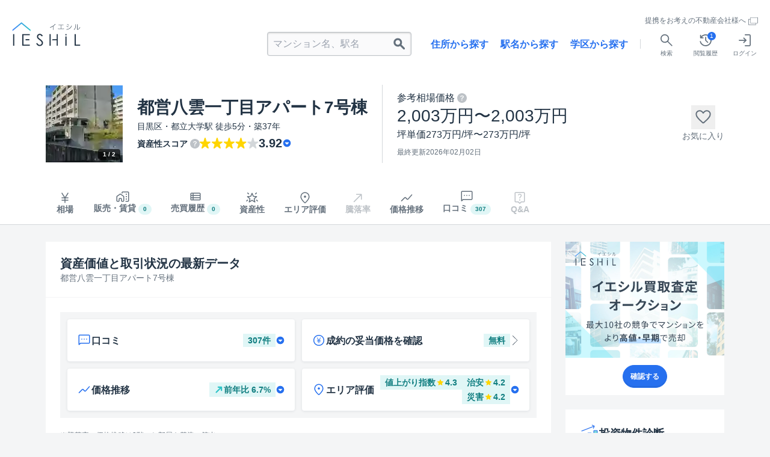

--- FILE ---
content_type: text/html; charset=utf-8
request_url: https://www.ieshil.com/buildings/499712/
body_size: 140717
content:
<!DOCTYPE html><html lang="ja"><head><meta charSet="utf-8"/><meta http-equiv="X-UA-Compatible" content="IE=edge"/><meta content="width=device-width, initial-scale=1.0" name="viewport"/><title>都営八雲一丁目アパート7号棟(2,003万円～:相場価格)の中古マンション購入・売却 | イエシル</title><meta name="description" content="都営八雲一丁目アパート7号棟の購入・売却向けに、部屋別の参考相場価格、売出し情報、学区・保育園、災害リスク等が確認できます。更新日:2026年02月02日。"/><meta name="keywords" content="都営八雲一丁目アパート7号棟,購入,売却,価格査定"/><meta content="t2COIlBikefiXoElV96M3VmwKy6turMiOtMzeZ9qo_M" name="google-site-verification"/><meta content="false" name="is-authorized"/><meta property="og:title" content="都営八雲一丁目アパート7号棟(2,003万円～:相場価格)の中古マンション購入・売却 | イエシル"/><meta property="og:type" content="article"/><meta property="og:url" content="https://www.ieshil.com/buildings/499712/"/><meta property="og:image" content="https://www.ieshil.com/ogp.png"/><meta property="og:description" content="マンションの市場価値がすぐ分かる、未来型不動産サービス「IESHIL（イエシル）」。「売りたい」「買いたい」あのマンションの相場情報を、ビッグデータを使って高精度に分析。不動産物件の最適な売買をサポートします。"/><meta property="og:site_name" content="不動産情報サイトIESHIL（イエシル）"/><meta name="twitter:card" content="summary"/><meta name="twitter:site" content="@ieshil"/><meta name="twitter:domain" content="www.ieshil.com"/><meta name="facebook-domain-verification" content="vmo5hderdr8l81df198eriwyd9d233"/><meta name="next-head-count" content="18"/><link href="//analytics.livesense.marketing" rel="preconnect"/><link href="//www.googletagmanager.com" rel="preconnect"/><link href="//www.google-analytics.com" rel="preconnect"/><link href="//www.googleadservices.com" rel="preconnect"/><link href="//www.google.com" rel="preconnect"/><link href="//www.google.co.jp" rel="preconnect"/><link href="//googleads.g.doubleclick.net" rel="preconnect"/><link href="//in.treasuredata.com" rel="preconnect"/><link href="//cdn.treasuredata.com" rel="preconnect"/><script>
              (function(w,d,s,l,i){w[l]=w[l]||[];w[l].push({'gtm.start':
              new Date().getTime(),event:'gtm.js'});var f=d.getElementsByTagName(s)[0],
              j=d.createElement(s),dl=l!='dataLayer'?'&l='+l:'';j.async=true;j.src=
              'https://sst-tagging.livesense.tech/gtm.js?id='+i+dl;f.parentNode.insertBefore(j,f);
              })(window,document,'script','dataLayer', 'GTM-PVHSPM');
              </script><script>
  !function(t,e){if(void 0===e[t]){e[t]=function(){e[t].clients.push(this),this._init=[Array.prototype.slice.call(arguments)]},e[t].clients=[];for(var r=function(t){return function(){return this["_"+t]=this["_"+t]||[],this["_"+t].push(Array.prototype.slice.call(arguments)),this}},s=["addRecord","blockEvents","fetchServerCookie","fetchGlobalID","fetchUserSegments","resetUUID","ready","setSignedMode","setAnonymousMode","set","trackEvent","trackPageview","trackClicks","unblockEvents"],n=0;n<s.length;n++){var c=s[n];e[t].prototype[c]=r(c)}var o=document.createElement("script");o.type="text/javascript",o.async=!0,o.src=("https:"===document.location.protocol?"https:":"http:")+"//cdn.treasuredata.com/sdk/2.5/td.min.js";var a=document.getElementsByTagName("script")[0];a.parentNode.insertBefore(o,a)}}("Treasure",this);
  document.addEventListener('DOMContentLoaded', function() {
    var td = new Treasure({
      host: 'in.treasuredata.com',
      writeKey: '278/78c2155a77b32d8cc271e3612f96f218caaedd0f',
      database: 'ieshil'
    });
    td.set('$global', 'td_global_id', 'td_global_id'); // Enable cross-domain tracking
    td.set('pageviews', {
      cookie: document.cookie
    });
    td.trackPageview('pageviews');
  });
</script><meta content="イエシル" name="apple-mobile-web-app-title"/><link href="/favicon.ico" rel="shortcut icon" type="image/x-icon"/><link href="/apple-touch-icon.png" rel="apple-touch-icon"/><script type="application/ld+json">{"@context":"https://schema.org","@type":"WebSite","name":"イエシル（IESHIL）","alternateName":"イエシル","url":"https://ieshil.com/"}</script><link rel="preload" href="/_next/static/css/4bcd5683b59b9bb8.css" as="style"/><link rel="stylesheet" href="/_next/static/css/4bcd5683b59b9bb8.css" data-n-g=""/><link rel="preload" href="/_next/static/css/99237171a2a1be1f.css" as="style"/><link rel="stylesheet" href="/_next/static/css/99237171a2a1be1f.css" data-n-p=""/><link rel="preload" href="/_next/static/css/ebcb4fe0e9bdfcf7.css" as="style"/><link rel="stylesheet" href="/_next/static/css/ebcb4fe0e9bdfcf7.css" data-n-p=""/><noscript data-n-css=""></noscript><script defer="" nomodule="" src="/_next/static/chunks/polyfills-42372ed130431b0a.js"></script><script src="/_next/static/chunks/webpack-fc3c57a87ba2fd79.js" defer=""></script><script src="/_next/static/chunks/framework-dddd0f4e90704fcf.js" defer=""></script><script src="/_next/static/chunks/main-6705789950eebbc2.js" defer=""></script><script src="/_next/static/chunks/pages/_app-ec931d67dbd32f0c.js" defer=""></script><script src="/_next/static/chunks/ee8b1517-dcd129c439aa95be.js" defer=""></script><script src="/_next/static/chunks/278-60a1625c351038fa.js" defer=""></script><script src="/_next/static/chunks/853-7d4805a8a7c3666f.js" defer=""></script><script src="/_next/static/chunks/343-e1692fddbf1bfd71.js" defer=""></script><script src="/_next/static/chunks/965-e12f8574aea6f2ad.js" defer=""></script><script src="/_next/static/chunks/792-ac67a6fcfe377fa3.js" defer=""></script><script src="/_next/static/chunks/587-9af23b266b02fd87.js" defer=""></script><script src="/_next/static/chunks/185-6b600b4af2c87e1d.js" defer=""></script><script src="/_next/static/chunks/897-169df6f90509b8f1.js" defer=""></script><script src="/_next/static/chunks/468-16f7aa30f035a491.js" defer=""></script><script src="/_next/static/chunks/pages/buildings/%5Bid%5D-bcc72bca648b3774.js" defer=""></script><script src="/_next/static/vqLn9UAx_uWPyhLPSnnYR/_buildManifest.js" defer=""></script><script src="/_next/static/vqLn9UAx_uWPyhLPSnnYR/_ssgManifest.js" defer=""></script></head><body><noscript>
              <iframe
                src="https://sst-tagging.livesense.tech/ns.html?id=GTM-PVHSPM"
                height="0"
                width="0"
                style="display:none;visibility:hidden"
                ></iframe></noscript><div id="__next"><header id="header" class="MenuBar_header__1IPvF"><div class="MenuBar_header__inner__13vmh"><div><div class="MenuBar_header__logo__i17nq"><a href="/" aria-label="TOPヘ戻る"><svg xmlns="http://www.w3.org/2000/svg" xmlns:xlink="http://www.w3.org/1999/xlink" viewBox="0 0 200 71" class="MenuBar_header__logo_contents__LYDBx" aria-label="IESHIL イエシル"><defs><linearGradient id="a" y1="783.12" x2="53.26" y2="783.12" gradientTransform="translate(0 -770)" gradientUnits="userSpaceOnUse"><stop offset="0" stop-color="#4386fc"></stop><stop offset="1" stop-color="#2dc3c7"></stop></linearGradient></defs><path d="M70.13,63,73,61.25q3.09,5.68,7.13,5.68a6.83,6.83,0,0,0,3.25-.81A5.71,5.71,0,0,0,85.75,64a5.6,5.6,0,0,0,.8-2.88,5.83,5.83,0,0,0-1.17-3.39,28,28,0,0,0-5.89-5.52,30.11,30.11,0,0,1-5.36-4.7,8.6,8.6,0,0,1-1.82-5.26,8,8,0,0,1,1.08-4.09,7.68,7.68,0,0,1,3-2.91,8.72,8.72,0,0,1,4.24-1.06,9,9,0,0,1,4.55,1.2,15.6,15.6,0,0,1,4.48,4.43l-2.81,2.13a13.47,13.47,0,0,0-3.31-3.39,5.7,5.7,0,0,0-3-.82A4.72,4.72,0,0,0,77.14,39a4.13,4.13,0,0,0-1.32,3.11,5.29,5.29,0,0,0,.47,2.17A8,8,0,0,0,78,46.52q.68.65,4.44,3.44a25,25,0,0,1,6.13,5.87A9.46,9.46,0,0,1,90.27,61a8.77,8.77,0,0,1-2.84,6.5,9.55,9.55,0,0,1-6.91,2.76,10.14,10.14,0,0,1-5.68-1.67A15.3,15.3,0,0,1,70.13,63Z" style="fill:#234"></path><path d="M183.33,35h3.44V66.07H200v3.32H183.33Z" style="fill:#234"></path><path d="M127,6a5.78,5.78,0,0,0-.93.86,35.94,35.94,0,0,1-5.09,4.4v9.1a13.18,13.18,0,0,0,.11,2.24h-1.32a10.54,10.54,0,0,0,.13-2.2V12a33,33,0,0,1-4.51,2.41,41,41,0,0,1-4.12,1.49,2.81,2.81,0,0,0-.56-1,29.85,29.85,0,0,0,11.14-5.6A18,18,0,0,0,126,5.18Z" style="fill:#234"></path><path d="M143.55,18.87h6.06a14.57,14.57,0,0,0,2.39-.13v1.14c-.71-.06-1.36-.09-2.39-.09H136.89a18.44,18.44,0,0,0-2.37.09V18.74a14.29,14.29,0,0,0,2.37.13h5.63V8.93h-4a18.44,18.44,0,0,0-2.37.09V7.88a14.29,14.29,0,0,0,2.37.13H148a14.28,14.28,0,0,0,2.37-.13V9c-.74,0-1.37-.07-2.37-.07h-4.42Z" style="fill:#234"></path><path d="M159.92,10.94a34.81,34.81,0,0,1,5.35,2.74l-.56.95a23.53,23.53,0,0,0-5.35-2.87Zm-.39,9.94a18.15,18.15,0,0,0,5.6-1.31,14.63,14.63,0,0,0,6.58-4.85,15.39,15.39,0,0,0,2.65-4.85,3.74,3.74,0,0,0,.91.8c-1.88,4.42-4.48,7.33-8.26,9.18a22.73,22.73,0,0,1-5.2,1.79c-.37.09-.75.15-1.19.26a4,4,0,0,0-.82.22Zm2.09-15.07a31.31,31.31,0,0,1,5.13,2.69l-.6.93a23.44,23.44,0,0,0-5.09-2.8Z" style="fill:#234"></path><path d="M187.17,6A9,9,0,0,0,187,7.75c-.13,5.52-.34,7.31-1.16,9.44a12.74,12.74,0,0,1-3.77,5.17,2.32,2.32,0,0,0-.86-.73,10.49,10.49,0,0,0,3-3.41c1.31-2.31,1.75-5,1.75-10.91a8.34,8.34,0,0,0-.06-1.4Zm5.17-.22a8.64,8.64,0,0,0-.13,1.83L192.11,21a10,10,0,0,0,4.33-2.5A11,11,0,0,0,199.2,14a4,4,0,0,0,.8.91,12.13,12.13,0,0,1-4.16,5.33,13.71,13.71,0,0,1-3.13,1.6,6.42,6.42,0,0,0-.69.28,1.77,1.77,0,0,0-.45.22l-.6-.75c.11-.26.11-.32.11-1.08l.13-12.85a10.86,10.86,0,0,0-.07-1.85Z" style="fill:#234"></path><rect x="109.47" y="34.99" width="3.44" height="34.4" style="fill:#234"></rect><polygon points="130.42 34.99 130.42 49.93 118.86 49.93 116.34 53.3 130.42 53.3 130.42 69.39 133.86 69.39 133.86 34.99 130.42 34.99" style="fill:#234"></polygon><rect x="38.79" y="49.93" width="11.18" height="3.37" style="fill:#234"></rect><path d="M2,35H5.42V69.4H2Z" style="fill:#234"></path><polygon points="51.17 38.36 51.17 34.99 32.4 34.99 31.46 34.99 29.03 34.99 29.03 69.39 31.46 69.39 32.4 69.39 51.17 69.39 51.17 66.02 32.4 66.02 32.4 38.36 51.17 38.36" style="fill:#234"></polygon><rect x="156.27" y="34.99" width="3.44" height="3.45" style="fill:#234"></rect><rect x="156.27" y="41.89" width="3.44" height="27.5" style="fill:#234"></rect><polygon points="0 26.24 0 21.93 26.63 0 53.26 21.93 53.26 26.24 26.63 4.31 0 26.24" style="fill:url(#a)"></polygon></svg></a></div></div><div><div class="tx--r block-xs MenuBar_header__sub_link__hdkYz"><a href="/satei_partner/lp/001/" class="tx-s tx-gray icon-with-text" target="_blank"><span class="icon-text">提携をお考えの不動産会社様へ</span><svg xmlns="http://www.w3.org/2000/svg" viewBox="0 0 50 50" class="icon icon--sm new-icon" aria-label="新規タブで開く"><path d="M10 6v9H0v30h40v-9h10.001V6H10zm2 11V8h36v26H12V17zM2 17h8v19h28v7H2V17z"></path></svg></a></div><div class="MenuBar_header__menus__KU8vN"><div class="MenuBar_header__search__jMrKl"><div class="SearchForm_style__cZJ5b"><form action="/search/" method="get"><div><input class="SearchForm_input__jyXMY FieldInput_style__E0A7X" name="q" placeholder="マンション名、駅名" type="search" value=""/></div><button class="ButtonSearch_style__pbCqw SearchForm_submit__WybY_" type="submit"><svg xmlns="http://www.w3.org/2000/svg" viewBox="0 0 24 24" class="icon icon--lg new-icon" aria-label="検索する"><path d="M9.3 16.575q-2.95 0-5.012-2.063Q2.225 12.45 2.225 9.5q0-2.95 2.063-5.013Q6.35 2.425 9.3 2.425t5.012 2.062Q16.375 6.55 16.375 9.5q0 1.15-.3 2.087t-.8 1.638l5.4 5.425q.45.475.45 1.112t-.475 1.088q-.45.45-1.1.45t-1.1-.45l-5.375-5.375q-.725.5-1.687.8t-2.088.3m0-3.15q1.65 0 2.787-1.138T13.226 9.5t-1.137-2.788T9.3 5.575 6.513 6.712 5.375 9.5t1.138 2.787T9.3 13.425"></path></svg></button></form></div></div><nav class="MenuBar_header__nav__Pb4pf" role="navigation"><div><ul class="GlobalMenu_gl_menu__group__rqP2b"><li class="GlobalMenu_gl_menu__item__L9T8L"><a class="GlobalMenu_gl_menu__link__c9RB5" href="/guide/tokyo/cities/">住所から探す</a></li><li class="GlobalMenu_gl_menu__item__L9T8L"><a class="GlobalMenu_gl_menu__link__c9RB5" href="/guide/tokyo/lines/">駅名から探す</a></li><li class="GlobalMenu_gl_menu__item__L9T8L"><a class="GlobalMenu_gl_menu__link__c9RB5" href="/guide/tokyo/school_cities/">学区から探す</a></li></ul></div></nav><ul class="IconMenu_style__Uyhb1"><li class="IconMenu_item__zsRlx"><button class="IconMenu_button__BxKum" aria-expanded="false" aria-controls="search-menu"><svg xmlns="http://www.w3.org/2000/svg" viewBox="0 0 24 24" class="IconMenu_icon__Xs7_J icon new-icon" aria-hidden="true"><path d="M9.52 15.615q-2.562 0-4.34-1.777Q3.405 12.063 3.405 9.5t1.777-4.338q1.776-1.777 4.338-1.777t4.339 1.777T15.634 9.5q0 1.071-.359 2.046a5.7 5.7 0 0 1-.96 1.696l5.754 5.754q.209.208.213.522a.7.7 0 0 1-.213.532.72.72 0 0 1-.527.217.72.72 0 0 1-.527-.217l-5.754-5.754q-.75.62-1.724.97-.975.35-2.018.35m0-1.5q1.933 0 3.273-1.341 1.342-1.34 1.342-3.274 0-1.932-1.342-3.274-1.34-1.341-3.274-1.341-1.932 0-3.274 1.341Q4.904 7.568 4.904 9.5q0 1.933 1.341 3.274 1.342 1.342 3.274 1.342"></path></svg><span class="IconMenu_text__Ve6o1">検索</span></button></li><li class="IconMenu_item__zsRlx"><a href="/history/" class="IconMenu_button__BxKum"><svg xmlns="http://www.w3.org/2000/svg" viewBox="0 0 24 24" class="IconMenu_icon__Xs7_J icon new-icon" aria-hidden="true"><path d="M11.98 20.5q-3.015 0-5.314-1.84-2.301-1.84-2.949-4.71a.62.62 0 0 1 .098-.548.7.7 0 0 1 .503-.29.78.78 0 0 1 .55.12.85.85 0 0 1 .34.476q.57 2.318 2.46 3.804Q9.558 19 11.981 19q2.925 0 4.962-2.038T18.981 12t-2.038-4.962T11.981 5a6.7 6.7 0 0 0-3.071.728 7.6 7.6 0 0 0-2.468 2.003h1.866q.318 0 .534.216a.73.73 0 0 1 .216.534q0 .319-.216.534a.73.73 0 0 1-.534.216H4.885a.87.87 0 0 1-.644-.26.87.87 0 0 1-.26-.644V4.904q0-.319.216-.534a.73.73 0 0 1 .534-.216q.319 0 .535.216a.73.73 0 0 1 .215.534v1.619a8.5 8.5 0 0 1 2.915-2.23 8.4 8.4 0 0 1 3.585-.793q1.77 0 3.316.67a8.6 8.6 0 0 1 2.695 1.819 8.6 8.6 0 0 1 1.82 2.695q.669 1.546.669 3.316t-.67 3.315a8.6 8.6 0 0 1-1.819 2.697 8.6 8.6 0 0 1-2.696 1.819 8.3 8.3 0 0 1-3.315.669m.78-8.804 2.75 2.75q.207.208.212.522a.7.7 0 0 1-.213.532.72.72 0 0 1-.526.217.72.72 0 0 1-.527-.217l-2.925-2.925a.9.9 0 0 1-.271-.648V7.75q0-.318.215-.535A.73.73 0 0 1 12.01 7q.319 0 .534.215a.73.73 0 0 1 .215.535z"></path></svg><span class="IconMenu_text__Ve6o1">閲覧履歴</span><span class="IconMenu_count__ZpViV">0</span></a></li><li class="IconMenu_item__zsRlx"><a href="/members/login/" class="IconMenu_button__BxKum"><svg xmlns="http://www.w3.org/2000/svg" viewBox="0 0 24 24" class="IconMenu_icon__Xs7_J icon new-icon" aria-hidden="true"><path d="M12.74 20.5a.73.73 0 0 1-.534-.215.73.73 0 0 1-.215-.535q0-.32.215-.535A.73.73 0 0 1 12.74 19h5.952a.3.3 0 0 0 .212-.096.3.3 0 0 0 .096-.212V5.308a.3.3 0 0 0-.096-.212.3.3 0 0 0-.212-.096H12.74a.73.73 0 0 1-.534-.215.73.73 0 0 1-.215-.535q0-.32.215-.534a.73.73 0 0 1 .534-.216h5.952q.758 0 1.283.525t.525 1.283v13.384q0 .758-.525 1.283t-1.283.525zm-.71-7.75H4.25a.73.73 0 0 1-.534-.216A.73.73 0 0 1 3.5 12q0-.32.216-.534a.73.73 0 0 1 .534-.216h7.78l-1.922-1.923a.7.7 0 0 1-.213-.507.74.74 0 0 1 .213-.531.72.72 0 0 1 .527-.241.72.72 0 0 1 .542.225l3.094 3.094q.27.271.271.633 0 .361-.27.633l-3.095 3.094a.71.71 0 0 1-.53.22.75.75 0 0 1-.54-.236.73.73 0 0 1-.209-.534.74.74 0 0 1 .225-.52z"></path></svg><span class="IconMenu_text__Ve6o1">ログイン</span></a></li></ul></div></div></div><div class="ToggleMenu_close__5glhr" id="search_menu"><div class="ToggleMenu_overlay__wGGh4" aria-hidden="true"></div><div class="ToggleMenu_inner__V4mSP"><div class="ToggleMenu_form__qALDG"><div class="SearchForm_style__cZJ5b"><form action="/search/" method="get"><div><input class="SearchForm_input__jyXMY FieldInput_style__E0A7X" name="q" placeholder="マンション名、駅名" type="search" value=""/></div><button class="ButtonSearch_style__pbCqw SearchForm_submit__WybY_" type="submit"><svg xmlns="http://www.w3.org/2000/svg" viewBox="0 0 24 24" class="icon icon--lg new-icon" aria-label="検索する"><path d="M9.3 16.575q-2.95 0-5.012-2.063Q2.225 12.45 2.225 9.5q0-2.95 2.063-5.013Q6.35 2.425 9.3 2.425t5.012 2.062Q16.375 6.55 16.375 9.5q0 1.15-.3 2.087t-.8 1.638l5.4 5.425q.45.475.45 1.112t-.475 1.088q-.45.45-1.1.45t-1.1-.45l-5.375-5.375q-.725.5-1.687.8t-2.088.3m0-3.15q1.65 0 2.787-1.138T13.226 9.5t-1.137-2.788T9.3 5.575 6.513 6.712 5.375 9.5t1.138 2.787T9.3 13.425"></path></svg></button></form></div></div><div class="ToggleMenu_list__NQIE2"><a href="/guide/tokyo/cities/" class="ToggleMenu_button__zp5Lr"><svg viewBox="0 0 50 50" xmlns="http://www.w3.org/2000/svg" class="ToggleMenu_buttonIcon__yjVPb icon new-icon" id="ic-location-bold" aria-hidden="true"><path d="M34.05 3.789A12.96 12.96 0 0 0 24.865 0h-.096a13.015 13.015 0 0 0-9.057 3.757c-2.436 2.403-3.82 5.603-3.885 8.994a13.045 13.045 0 0 0 4.075 9.742c7.164 6.797 7.944 12.687 7.944 14.915 0 .558.462 1.02 1.019 1.02.557 0 1.018-.462 1.018-1.02 0-3.581 2.086-9.376 7.944-14.931a12.895 12.895 0 0 0 4.075-9.456c0-3.613-1.37-6.781-3.852-9.248v.016Zm1.798 9.248c0 3.04-1.21 5.874-3.422 7.975-3.423 3.248-6.145 7.227-7.53 10.968-1.782-4.982-5.491-8.994-7.577-10.968a11.01 11.01 0 0 1-3.422-8.213 10.919 10.919 0 0 1 3.279-7.578c2.054-2.021 4.76-3.152 7.625-3.168h.08c2.913 0 5.666 1.13 7.736 3.184a10.918 10.918 0 0 1 3.247 7.8h-.016ZM26.234 40.99h-.303c-.172 0-.313.004-.462.007-.167.005-.344.01-.588.01-3.789 0-7.402-.24-10.204-.685-2.531-.398-3.614-.844-4.043-1.099 1.034-.573 4.505-1.432 10.68-1.703a.873.873 0 0 0 .654-.303.894.894 0 0 0 .238-.668.873.873 0 0 0-.302-.653c-.191-.175-.414-.239-.669-.239-3.358.144-6.415.494-8.596.972-2.833.62-4.09 1.432-4.09 2.61 0 1.688 2.674 2.388 5.284 2.85 2.977.525 6.893.811 11.063.811h1.401a.917.917 0 0 0 .653-.286.864.864 0 0 0 .255-.669c0-.51-.43-.923-.955-.923l-.016-.032Zm2.085-5.349c3.407.144 6.51.494 8.74.971 2.88.637 4.17 1.433 4.17 2.627 0 1.37-1.83 2.022-3.2 2.388l-.668.207a.746.746 0 0 1-.27.032.951.951 0 0 1-.892-.669.94.94 0 0 1 .08-.716c.127-.223.318-.398.556-.462l.685-.207c.891-.239 1.369-.446 1.624-.589-1.051-.589-4.6-1.448-10.889-1.703a.933.933 0 0 1-.652-.303.925.925 0 0 1-.255-.668c.016-.255.127-.478.303-.653a.925.925 0 0 1 .668-.255ZM24.865 8.756a4.317 4.317 0 0 0-4.314 4.314 4.307 4.307 0 0 0 4.314 4.314 4.307 4.307 0 0 0 4.314-4.314 4.307 4.307 0 0 0-4.314-4.314Zm2.26 4.314a2.27 2.27 0 0 1-2.26 2.26 2.27 2.27 0 0 1-2.26-2.26 2.27 2.27 0 0 1 2.26-2.26 2.27 2.27 0 0 1 2.26 2.26ZM6.13 28.08a3.79 3.79 0 0 1 3.804 3.789c0 1.767-1.226 3.247-2.865 3.661v3.518a.93.93 0 0 1-.94.94.93.93 0 0 1-.939-.94V35.53c-1.64-.414-2.865-1.894-2.865-3.661 0-2.085 1.703-3.789 3.805-3.789Zm0 5.715c1.066 0 1.926-.86 1.926-1.926 0-1.067-.86-1.926-1.926-1.926-1.067 0-1.927.86-1.927 1.926 0 1.066.86 1.926 1.927 1.926Zm29.48 8.07a3.787 3.787 0 0 0-3.788-3.788 3.798 3.798 0 0 0-3.789 3.789 3.792 3.792 0 0 0 2.85 3.66v3.519c0 .51.414.94.94.94a.93.93 0 0 0 .938-.94v-3.518a3.775 3.775 0 0 0 2.85-3.661Zm-3.788-1.925c1.067 0 1.926.86 1.926 1.926 0 1.066-.86 1.926-1.926 1.926a1.923 1.923 0 0 1-1.926-1.926c0-1.067.86-1.926 1.926-1.926Zm12.194-11.573a3.79 3.79 0 0 1 3.804 3.788c0 1.767-1.226 3.248-2.865 3.662v3.518a.93.93 0 0 1-.94.939.93.93 0 0 1-.939-.94v-3.517a3.792 3.792 0 0 1-2.849-3.662 3.787 3.787 0 0 1 3.789-3.788Zm0 5.715c1.066 0 1.926-.86 1.926-1.927 0-1.066-.86-1.926-1.926-1.926-1.067 0-1.926.86-1.926 1.926 0 1.067.86 1.927 1.926 1.927ZM28.94 46.068h-.016c-1.337.064-2.69.08-4.043.08-6.463 0-12.465-.637-16.938-1.8-4.473-1.161-6.065-2.482-6.065-3.262 0-.446.526-1.003 1.449-1.544a.955.955 0 0 0 .334-1.29.937.937 0 0 0-1.29-.334C.797 38.84 0 39.908 0 41.086c0 2.658 4.202 4.266 7.72 5.157 4.6 1.146 10.682 1.783 17.145 1.783 1.385 0 2.785-.032 4.123-.096a.918.918 0 0 0 .891-.97.931.931 0 0 0-.94-.892Zm17.733-7.53a.94.94 0 0 1 1.305-.222v.016c1.178.828 1.767 1.767 1.767 2.77 0 1.655-1.496 3.088-4.44 4.234-2.58 1.003-6.225 1.767-10.539 2.229h-.096a.936.936 0 0 1-.939-.844.925.925 0 0 1 .828-1.035c4.155-.446 7.625-1.178 10.06-2.117 2.038-.796 3.248-1.72 3.248-2.483 0-.35-.35-.796-.971-1.242a.954.954 0 0 1-.382-.605.926.926 0 0 1 .159-.7Z"></path></svg><span class="ToggleMenu_buttonText__ZGJRF">住所から探す</span></a><a href="/guide/tokyo/lines/" class="ToggleMenu_button__zp5Lr"><svg viewBox="0 0 50 50" xmlns="http://www.w3.org/2000/svg" class="ToggleMenu_buttonIcon__yjVPb icon new-icon" id="ic-train-bold" aria-hidden="true"><path fill-rule="evenodd" clip-rule="evenodd" d="M25 0C15.45 0 10.149 1.544 7.244 3.922 4.249 6.372 4 9.533 4 12v23c0 4.972 4.028 9 9 9h.584l-4.293 4.293a1 1 0 1 0 1.415 1.414L12.413 48h25.175l1.707 1.706a1 1 0 1 0 1.414-1.414L36.416 44h.585c4.972 0 9-4.028 9-9V12c0-2.466-.248-5.627-3.242-8.078C39.854 1.544 34.552 0 25.001 0Zm10.588 46-2-2H16.413l-2 2h21.175Zm-1.608-4H37c3.868 0 7-3.132 7-7V12c0-2.344-.252-4.683-2.508-6.53C39.148 3.551 34.45 2 25 2 15.552 2 10.854 3.551 8.509 5.47 6.253 7.317 6.001 9.656 6.001 12v23c0 3.868 3.132 7 7 7H33.98ZM11 32a2 2 0 1 1 4 0 2 2 0 0 1-4 0Zm2-4a4 4 0 1 0 0 8 4 4 0 0 0 0-8Zm24.002 2a2 2 0 1 0 0 4 2 2 0 0 0 0-4Zm-4 2a4 4 0 1 1 8 0 4 4 0 0 1-8 0Zm-24-22a1 1 0 0 0-1 1v14a1 1 0 0 0 1 1h32a1 1 0 0 0 1-1V11a1 1 0 0 0-1-1h-32Zm1 14V12h30v12h-30ZM16 7a1 1 0 0 1 1-1h16a1 1 0 1 1 0 2H17a1 1 0 0 1-1-1Z"></path></svg><span class="ToggleMenu_buttonText__ZGJRF">駅名から探す</span></a><a href="/guide/tokyo/school_cities/" class="ToggleMenu_button__zp5Lr"><svg viewBox="0 0 50 50" xmlns="http://www.w3.org/2000/svg" class="ToggleMenu_buttonIcon__yjVPb icon new-icon" id="ic-school-bold" aria-hidden="true"><path d="m44.649 17.508 5.127 6.534c.144.175.224.399.224.638v23.946c0 .575-.463 1.038-1.038 1.038H1.038A1.036 1.036 0 0 1 0 48.627V24.681c0-.224.08-.464.224-.64l5.16-6.549c.383-.495 1.23-.495 1.629 0l4.824 6.134h4.441v-3.003c-.4.367-1.006.367-1.406-.032-.4-.4-.4-1.07 0-1.47l1.71-1.709 7.396-7.396V1.038C23.978.463 24.44 0 25.016 0h7.7c.575 0 1.038.463 1.038 1.038v5.128c0 .575-.463 1.038-1.038 1.038h-6.662v2.812l9.106 9.105c.4.4.4 1.07 0 1.47a1.014 1.014 0 0 1-.735.304c-.24 0-.48-.096-.671-.256v3.003h4.44l4.825-6.134c.192-.256.495-.4.815-.4.32 0 .623.144.815.4ZM31.66 2.077h-5.623v3.05h5.623v-3.05Zm-9.057 45.51h4.76V36.982c0-1.31-1.07-2.38-2.38-2.38-1.31 0-2.38 1.07-2.38 2.38v10.607Zm-2.06-10.622A4.459 4.459 0 0 1 25 32.508v.016a4.459 4.459 0 0 1 4.457 4.457v10.607h2.204v-29.01L25 11.917l-6.661 6.661v28.994h2.204V36.965ZM6.165 19.84l-4.09 5.208v22.556h14.17v-21.87h-4.952c-.32 0-.623-.143-.815-.399L6.166 19.84Zm27.572 27.764h14.17V25.048l-4.09-5.208-4.313 5.495c-.192.256-.495.4-.815.4h-4.952v21.869ZM20.543 22.428A4.459 4.459 0 0 1 25 17.971a4.459 4.459 0 0 1 4.457 4.457A4.459 4.459 0 0 1 25 26.885a4.459 4.459 0 0 1-4.457-4.457Zm2.077.016c0 1.31 1.07 2.38 2.38 2.38 1.31 0 2.38-1.07 2.38-2.38 0-1.31-1.07-2.38-2.38-2.38-1.31 0-2.38 1.07-2.38 2.38ZM7.875 27.62H4.457a.79.79 0 0 0-.799.799v3.418a.79.79 0 0 0 .799.799h3.418a.79.79 0 0 0 .8-.799v-3.418a.79.79 0 0 0-.8-.8Zm-.782 3.418H5.272v-1.82h1.82v1.82Zm3.578-3.418h3.418c.448 0 .8.351.8.799v3.418a.791.791 0 0 1-.8.799h-3.418a.79.79 0 0 1-.799-.799v-3.418a.79.79 0 0 1 .799-.8Zm.799 3.418h1.82v-1.82h-1.82v1.82Zm27.955-3.418h-3.419a.791.791 0 0 0-.798.799v3.418c0 .447.351.799.798.799h3.419a.79.79 0 0 0 .799-.799v-3.418a.79.79 0 0 0-.8-.8Zm-.799 3.418h-1.82v-1.82h1.82v1.82Zm2.684.799v-3.418c0-.448.351-.8.799-.8h3.418a.79.79 0 0 1 .799.8v3.418a.79.79 0 0 1-.799.799H42.11a.791.791 0 0 1-.8-.799Zm3.418-2.62h-1.82v1.821h1.82v-1.82Z"></path></svg><span class="ToggleMenu_buttonText__ZGJRF">学区から探す</span></a></div></div></div></header><div><div><div class="container"><div class="device-md-show"><div class="grid-container-wrap"><div class="grid-container"><div class="BuildingSummary_wide__RwA3o"><div class="BuildingSummary_wide_primary__kBxGV"><button class="PrimaryImage_thumbnail__pkdQG PrimaryImage_button__9L_l4"><span style="box-sizing:border-box;display:block;overflow:hidden;width:initial;height:initial;background:none;opacity:1;border:0;margin:0;padding:0;position:relative"><span style="box-sizing:border-box;display:block;width:initial;height:initial;background:none;opacity:1;border:0;margin:0;padding:0;padding-top:100%"></span><img alt="都営八雲一丁目アパート7号棟 外観" src="[data-uri]" decoding="async" data-nimg="responsive" class="tw-object-cover tw-object-bottom" style="position:absolute;top:0;left:0;bottom:0;right:0;box-sizing:border-box;padding:0;border:none;margin:auto;display:block;width:0;height:0;min-width:100%;max-width:100%;min-height:100%;max-height:100%"/><noscript><img alt="都営八雲一丁目アパート7号棟 外観" loading="lazy" decoding="async" data-nimg="responsive" style="position:absolute;top:0;left:0;bottom:0;right:0;box-sizing:border-box;padding:0;border:none;margin:auto;display:block;width:0;height:0;min-width:100%;max-width:100%;min-height:100%;max-height:100%" class="tw-object-cover tw-object-bottom" sizes="(max-width: 768px) 0, 128px" srcSet="https://p1-07db431c.imageflux.jp/ir=auto,w=88,a=0,f=webp:auto,q=10/images/buildings/712/499712/815871dc9919.jpeg 88w, https://p1-07db431c.imageflux.jp/ir=auto,w=88,a=0,f=webp:auto,q=10/images/buildings/712/499712/815871dc9919.jpeg 88w, https://p1-07db431c.imageflux.jp/ir=auto,w=96,a=0,f=webp:auto,q=10/images/buildings/712/499712/815871dc9919.jpeg 96w, https://p1-07db431c.imageflux.jp/ir=auto,w=112,a=0,f=webp:auto,q=10/images/buildings/712/499712/815871dc9919.jpeg 112w, https://p1-07db431c.imageflux.jp/ir=auto,w=128,a=0,f=webp:auto,q=10/images/buildings/712/499712/815871dc9919.jpeg 128w, https://p1-07db431c.imageflux.jp/ir=auto,w=128,a=0,f=webp:auto,q=10/images/buildings/712/499712/815871dc9919.jpeg 128w, https://p1-07db431c.imageflux.jp/ir=auto,w=176,a=0,f=webp:auto,q=10/images/buildings/712/499712/815871dc9919.jpeg 176w, https://p1-07db431c.imageflux.jp/ir=auto,w=256,a=0,f=webp:auto,q=10/images/buildings/712/499712/815871dc9919.jpeg 256w, https://p1-07db431c.imageflux.jp/ir=auto,w=352,a=0,f=webp:auto,q=10/images/buildings/712/499712/815871dc9919.jpeg 352w, https://p1-07db431c.imageflux.jp/ir=auto,w=480,a=0,f=webp:auto,q=10/images/buildings/712/499712/815871dc9919.jpeg 480w, https://p1-07db431c.imageflux.jp/ir=auto,w=512,a=0,f=webp:auto,q=10/images/buildings/712/499712/815871dc9919.jpeg 512w, https://p1-07db431c.imageflux.jp/ir=auto,w=600,a=0,f=webp:auto,q=10/images/buildings/712/499712/815871dc9919.jpeg 600w, https://p1-07db431c.imageflux.jp/ir=auto,w=640,a=0,f=webp:auto,q=10/images/buildings/712/499712/815871dc9919.jpeg 640w, https://p1-07db431c.imageflux.jp/ir=auto,w=680,a=0,f=webp:auto,q=10/images/buildings/712/499712/815871dc9919.jpeg 680w, https://p1-07db431c.imageflux.jp/ir=auto,w=768,a=0,f=webp:auto,q=10/images/buildings/712/499712/815871dc9919.jpeg 768w, https://p1-07db431c.imageflux.jp/ir=auto,w=900,a=0,f=webp:auto,q=10/images/buildings/712/499712/815871dc9919.jpeg 900w, https://p1-07db431c.imageflux.jp/ir=auto,w=1024,a=0,f=webp:auto,q=10/images/buildings/712/499712/815871dc9919.jpeg 1024w" src="https://p1-07db431c.imageflux.jp/ir=auto,w=1024,a=0,f=webp:auto,q=10/images/buildings/712/499712/815871dc9919.jpeg"/></noscript></span><span class="PrimaryImage_img_count__66CyK">1 / <!-- -->2</span></button><div><h1 class="BuildingSummary_wide_name__pO_qn" data-testid="name">都営八雲一丁目アパート7号棟</h1><p class="tx-m block-xxs">目黒区・都立大学駅 
                    
                    徒歩5分・築37年</p><div class="BuildingSummary_scoreArea__xzohQ"><div class="icon-with-text"><button class="customize-balloon  customize-balloon--first-view" aria-label="イエシル独自のアルゴリズムで算出した指数であり数値が高いほど、資産性が高く価格の上昇・維持が期待できます。" data-balloon-length="medium" data-balloon-pos="down"><span class="icon-text  tx-bold tx-m">資産性スコア</span><svg xmlns="http://www.w3.org/2000/svg" viewBox="0 0 50 50" class="icon icon--sm new-icon customize-balloon__btn-icon" aria-hidden="true"><path d="M25 0c13.807 0 25 11.193 25 25S38.807 50 25 50 0 38.807 0 25 11.193 0 25 0zm8.03 22.217c.77-1.056 1.12-2.242 1.12-3.775 0-3.775-3.55-6.4-8.703-6.4-3.005 0-5.439.766-7.072 2.239-1.375 1.25-2.014 2.463-2.528 4.8l4.736.575c.13-1.214.323-1.759.77-2.398.766-1.152 2.141-1.825 3.808-1.825 2.753 0 4.447 1.217 4.447 3.167 0 1.442-.766 2.464-2.816 3.842-2.08 1.344-2.336 1.566-3.009 2.4-.894 1.12-1.31 2.43-1.31 4.125l.033.608c0 .417-.034.8-.098 1.344h4.29a15.281 15.281 0 0 1-.098-1.633c0-1.694.48-2.461 2.494-3.805 2.625-1.792 3.203-2.273 3.937-3.264zM22.218 37.958h4.639v-4.383h-4.64v4.383z"></path></svg></button></div><a href="#asset_score" class="BuildingSummary_scoreValue__6m7Io"><svg xmlns="http://www.w3.org/2000/svg" viewBox="0 0 98 20" class="false RatingStar_icon_rating_lg__RRs_V " id="ic-review-4" aria-hidden="true"><path d="M8.927 15.45 4.54 18.797a.9.9 0 0 1-.601.202 1.072 1.072 0 0 1-.955-.645.82.82 0 0 1-.01-.641l1.684-5.495-4.24-3.033a.85.85 0 0 1-.383-.516 1 1 0 0 1 .026-.6q.105-.285.35-.487A.9.9 0 0 1 1 7.38h5.274l1.716-5.66q.125-.344.38-.532a.92.92 0 0 1 1.116 0q.255.189.38.532l1.717 5.66h5.274q.343 0 .588.202t.35.486q.106.285.027.6a.85.85 0 0 1-.383.517l-4.24 3.033 1.683 5.495q.125.345-.01.641a1.07 1.07 0 0 1-.954.645.9.9 0 0 1-.601-.202zM28.927 15.45l-4.388 3.347a.9.9 0 0 1-.601.202 1.072 1.072 0 0 1-.955-.645.82.82 0 0 1-.01-.641l1.684-5.495-4.24-3.033a.85.85 0 0 1-.383-.516 1 1 0 0 1 .026-.6q.105-.285.35-.487A.9.9 0 0 1 21 7.38h5.274l1.716-5.66q.125-.344.38-.532a.92.92 0 0 1 1.116 0q.255.189.38.532l1.717 5.66h5.274q.343 0 .588.202t.35.486q.106.285.027.6a.85.85 0 0 1-.383.517l-4.24 3.033 1.683 5.495q.126.345-.01.641a1.07 1.07 0 0 1-.954.645.9.9 0 0 1-.601-.202zM48.927 15.45l-4.388 3.347a.9.9 0 0 1-.601.202 1.072 1.072 0 0 1-.955-.645.82.82 0 0 1-.01-.641l1.684-5.495-4.24-3.033a.85.85 0 0 1-.383-.516 1 1 0 0 1 .026-.6q.105-.285.35-.487A.9.9 0 0 1 41 7.38h5.274l1.716-5.66q.126-.344.38-.532a.92.92 0 0 1 1.116 0q.255.189.38.532l1.717 5.66h5.274q.343 0 .588.202t.35.486q.106.285.027.6a.85.85 0 0 1-.383.517l-4.24 3.033 1.683 5.495q.126.345-.01.641a1.07 1.07 0 0 1-.954.645.9.9 0 0 1-.601-.202zM68.49 15.45l-4.388 3.347a.9.9 0 0 1-.6.202 1.072 1.072 0 0 1-.955-.645.82.82 0 0 1-.01-.641l1.683-5.495-4.24-3.033a.85.85 0 0 1-.383-.516 1 1 0 0 1 .027-.6q.105-.285.35-.487a.9.9 0 0 1 .588-.202h5.274l1.716-5.66q.125-.344.38-.532a.92.92 0 0 1 1.117 0q.255.189.38.532l1.716 5.66h5.274q.345 0 .589.202.245.202.35.486.105.285.026.6a.85.85 0 0 1-.383.517l-4.24 3.033 1.684 5.495q.125.345-.01.641a1.07 1.07 0 0 1-.955.645.9.9 0 0 1-.6-.202z" class="a"></path><path d="m88.345 15.45-4.388 3.347a.9.9 0 0 1-.601.202 1.073 1.073 0 0 1-.955-.645.82.82 0 0 1-.01-.641l1.684-5.495-4.24-3.033a.85.85 0 0 1-.383-.516 1 1 0 0 1 .026-.6q.105-.285.35-.487a.9.9 0 0 1 .588-.202h5.275l1.716-5.66q.125-.344.38-.532a.92.92 0 0 1 1.116 0q.255.189.38.532L91 7.38h5.274q.343 0 .588.202t.35.486q.106.285.026.6a.85.85 0 0 1-.382.517l-4.24 3.033 1.683 5.495q.126.345-.01.641a1.07 1.07 0 0 1-.955.645.9.9 0 0 1-.6-.202z"></path></svg><span class="BuildingSummary_wide_score_value__Pni1E">3.92</span><svg xmlns="http://www.w3.org/2000/svg" viewBox="0 0 24 24" class="icon icon--sm new-icon BuildingSummary_icon__Nrrjb" aria-label="下に移動"><path d="M12 2.5a9.5 9.5 0 1 1 0 19 9.5 9.5 0 0 1 0-19M7.932 10a.8.8 0 0 0-.567 1.365l4.07 4.07a.8.8 0 0 0 1.13 0l4.07-4.07A.8.8 0 0 0 16.068 10z"></path></svg></a></div></div></div><div class="BuildingSummary_wide_secondary___5PHP"><div class="BuildingSummary_wide_estimated_price__RKTyH"><div class="BuildingSummary_wide_estimated_price_title__nebzf"><button class="customize-balloon customize-balloon--first-view" aria-label="イエシルが独自に集めたデータをもとに機械学習で算出した価格です。不動産取引時の判断材料の一つとしてお使いください。" data-balloon-length="large" data-balloon-pos="down"><div class="icon-with-text"><span class="icon-text">参考相場価格</span><svg xmlns="http://www.w3.org/2000/svg" viewBox="0 0 50 50" class="icon icon--sm new-icon customize-balloon__btn-icon" aria-hidden="true"><path d="M25 0c13.807 0 25 11.193 25 25S38.807 50 25 50 0 38.807 0 25 11.193 0 25 0zm8.03 22.217c.77-1.056 1.12-2.242 1.12-3.775 0-3.775-3.55-6.4-8.703-6.4-3.005 0-5.439.766-7.072 2.239-1.375 1.25-2.014 2.463-2.528 4.8l4.736.575c.13-1.214.323-1.759.77-2.398.766-1.152 2.141-1.825 3.808-1.825 2.753 0 4.447 1.217 4.447 3.167 0 1.442-.766 2.464-2.816 3.842-2.08 1.344-2.336 1.566-3.009 2.4-.894 1.12-1.31 2.43-1.31 4.125l.033.608c0 .417-.034.8-.098 1.344h4.29a15.281 15.281 0 0 1-.098-1.633c0-1.694.48-2.461 2.494-3.805 2.625-1.792 3.203-2.273 3.937-3.264zM22.218 37.958h4.639v-4.383h-4.64v4.383z"></path></svg></div></button></div><span class="BuildingSummary_wide_estimated_price_value__wZyDm">2,003万円〜2,003万円</span><div><span>坪単価</span><span>273万円/坪〜273万円/坪</span></div></div><div class="BuildingSummary_wide_update_date__Lz9Xc tx-gray"><span>最終更新</span><span>2026年02月02日</span></div><meta content="2021-03-01"/></div><div class="BuildingSummary_wide_favorite_button_wrap__qi__j"><div></div><button class="Favorite_button__j1x4a undefined" type="button"><span class="Favorite_buttonInner__evkDw"><svg xmlns="http://www.w3.org/2000/svg" viewBox="0 0 24 24" class="icon icon--md new-icon Favorite_is_default__1qX9e" role="img" aria-label="お気に入りに登録する" data-testid="FavoriteDefault"><path d="M11.99 19.71q-.321 0-.645-.116a1.5 1.5 0 0 1-.57-.361l-1.437-1.306a66 66 0 0 1-4.748-4.765Q2.5 10.822 2.5 8.15q0-2.129 1.436-3.565T7.5 3.15q1.21 0 2.39.558 1.18.557 2.11 1.811.93-1.254 2.11-1.811a5.54 5.54 0 0 1 2.39-.558q2.13 0 3.564 1.435Q21.5 6.022 21.5 8.15q0 2.701-2.125 5.068a64 64 0 0 1-4.738 4.724l-1.422 1.29a1.5 1.5 0 0 1-.575.362q-.329.115-.65.115m-.71-12.672q-.81-1.236-1.708-1.812T7.5 4.65q-1.5 0-2.5 1t-1 2.5q0 1.203.776 2.517a16.3 16.3 0 0 0 1.948 2.612 36 36 0 0 0 2.54 2.536q1.367 1.239 2.534 2.302a.3.3 0 0 0 .202.077.3.3 0 0 0 .202-.077q1.167-1.063 2.534-2.302a36 36 0 0 0 2.54-2.536 16.3 16.3 0 0 0 1.948-2.612Q20 9.353 20 8.15q0-1.5-1-2.5t-2.5-1q-1.175 0-2.072.576t-1.709 1.812a.8.8 0 0 1-.319.289.89.89 0 0 1-.8 0 .8.8 0 0 1-.32-.289"></path></svg></span></button><span class="tx-m tx-gray">お気に入り</span></div></div></div></div></div><div class="device-md-hide"><div class="BuildingSummary_narrow__Ru5eV"><button class="PrimaryImage_image__IzNik PrimaryImage_button__9L_l4"><span style="box-sizing:border-box;display:block;overflow:hidden;width:initial;height:initial;background:none;opacity:1;border:0;margin:0;padding:0;position:relative"><span style="box-sizing:border-box;display:block;width:initial;height:initial;background:none;opacity:1;border:0;margin:0;padding:0;padding-top:56.25%"></span><img alt="都営八雲一丁目アパート7号棟 外観" src="[data-uri]" decoding="async" data-nimg="responsive" class="PrimaryImage_img_content__VaN2P" style="position:absolute;top:0;left:0;bottom:0;right:0;box-sizing:border-box;padding:0;border:none;margin:auto;display:block;width:0;height:0;min-width:100%;max-width:100%;min-height:100%;max-height:100%"/><noscript><img alt="都営八雲一丁目アパート7号棟 外観" loading="lazy" decoding="async" data-nimg="responsive" style="position:absolute;top:0;left:0;bottom:0;right:0;box-sizing:border-box;padding:0;border:none;margin:auto;display:block;width:0;height:0;min-width:100%;max-width:100%;min-height:100%;max-height:100%" class="PrimaryImage_img_content__VaN2P" sizes="(max-width: 767px) 100vw, 0px" srcSet="https://p1-07db431c.imageflux.jp/ir=auto,w=88,a=0,f=webp:auto,q=10/images/buildings/712/499712/815871dc9919.jpeg 88w, https://p1-07db431c.imageflux.jp/ir=auto,w=88,a=0,f=webp:auto,q=10/images/buildings/712/499712/815871dc9919.jpeg 88w, https://p1-07db431c.imageflux.jp/ir=auto,w=96,a=0,f=webp:auto,q=10/images/buildings/712/499712/815871dc9919.jpeg 96w, https://p1-07db431c.imageflux.jp/ir=auto,w=112,a=0,f=webp:auto,q=10/images/buildings/712/499712/815871dc9919.jpeg 112w, https://p1-07db431c.imageflux.jp/ir=auto,w=128,a=0,f=webp:auto,q=10/images/buildings/712/499712/815871dc9919.jpeg 128w, https://p1-07db431c.imageflux.jp/ir=auto,w=128,a=0,f=webp:auto,q=10/images/buildings/712/499712/815871dc9919.jpeg 128w, https://p1-07db431c.imageflux.jp/ir=auto,w=176,a=0,f=webp:auto,q=10/images/buildings/712/499712/815871dc9919.jpeg 176w, https://p1-07db431c.imageflux.jp/ir=auto,w=256,a=0,f=webp:auto,q=10/images/buildings/712/499712/815871dc9919.jpeg 256w, https://p1-07db431c.imageflux.jp/ir=auto,w=352,a=0,f=webp:auto,q=10/images/buildings/712/499712/815871dc9919.jpeg 352w, https://p1-07db431c.imageflux.jp/ir=auto,w=480,a=0,f=webp:auto,q=10/images/buildings/712/499712/815871dc9919.jpeg 480w, https://p1-07db431c.imageflux.jp/ir=auto,w=512,a=0,f=webp:auto,q=10/images/buildings/712/499712/815871dc9919.jpeg 512w, https://p1-07db431c.imageflux.jp/ir=auto,w=600,a=0,f=webp:auto,q=10/images/buildings/712/499712/815871dc9919.jpeg 600w, https://p1-07db431c.imageflux.jp/ir=auto,w=640,a=0,f=webp:auto,q=10/images/buildings/712/499712/815871dc9919.jpeg 640w, https://p1-07db431c.imageflux.jp/ir=auto,w=680,a=0,f=webp:auto,q=10/images/buildings/712/499712/815871dc9919.jpeg 680w, https://p1-07db431c.imageflux.jp/ir=auto,w=768,a=0,f=webp:auto,q=10/images/buildings/712/499712/815871dc9919.jpeg 768w, https://p1-07db431c.imageflux.jp/ir=auto,w=900,a=0,f=webp:auto,q=10/images/buildings/712/499712/815871dc9919.jpeg 900w, https://p1-07db431c.imageflux.jp/ir=auto,w=1024,a=0,f=webp:auto,q=10/images/buildings/712/499712/815871dc9919.jpeg 1024w" src="https://p1-07db431c.imageflux.jp/ir=auto,w=1024,a=0,f=webp:auto,q=10/images/buildings/712/499712/815871dc9919.jpeg"/></noscript></span><span class="PrimaryImage_img_count__66CyK">1 / <!-- -->2</span></button><div class="BuildingSummary_narrow_text__QjISb"><div class="block-sm"><h1 class="BuildingSummary_narrow_name__GEkNC">都営八雲一丁目アパート7号棟</h1><p class="tx-m">目黒区・都立大学駅 
                
                徒歩5分・築37年</p></div><div class="BuildingSummary_narrow_detail__VJWHh block-sm"><div class="BuildingSummary_narrow_detail_price__2T4ae"><button class="customize-balloon customize-balloon--first-view" aria-label="イエシルが独自に集めたデータをもとに機械学習で算出した価格です。不動産取引時の判断材料の一つとしてお使いください。" data-balloon-length="medium" data-balloon-pos="right"><div class="icon-with-text"><span class="icon-text tx-bold tx-m">参考相場価格</span><svg xmlns="http://www.w3.org/2000/svg" viewBox="0 0 50 50" class="icon icon--sm new-icon customize-balloon__btn-icon" aria-hidden="true"><path d="M25 0c13.807 0 25 11.193 25 25S38.807 50 25 50 0 38.807 0 25 11.193 0 25 0zm8.03 22.217c.77-1.056 1.12-2.242 1.12-3.775 0-3.775-3.55-6.4-8.703-6.4-3.005 0-5.439.766-7.072 2.239-1.375 1.25-2.014 2.463-2.528 4.8l4.736.575c.13-1.214.323-1.759.77-2.398.766-1.152 2.141-1.825 3.808-1.825 2.753 0 4.447 1.217 4.447 3.167 0 1.442-.766 2.464-2.816 3.842-2.08 1.344-2.336 1.566-3.009 2.4-.894 1.12-1.31 2.43-1.31 4.125l.033.608c0 .417-.034.8-.098 1.344h4.29a15.281 15.281 0 0 1-.098-1.633c0-1.694.48-2.461 2.494-3.805 2.625-1.792 3.203-2.273 3.937-3.264zM22.218 37.958h4.639v-4.383h-4.64v4.383z"></path></svg></div></button><div class="tx-bold">2,003万円〜2,003万円</div><div class="tx-gray"><span>273万円/坪〜273万円/坪</span></div></div><div></div><button class="Favorite_button__j1x4a undefined" type="button"><span class="Favorite_buttonInner__evkDw"><svg xmlns="http://www.w3.org/2000/svg" viewBox="0 0 24 24" class="icon icon--md new-icon Favorite_is_default__1qX9e" role="img" aria-label="お気に入りに登録する" data-testid="FavoriteDefault"><path d="M11.99 19.71q-.321 0-.645-.116a1.5 1.5 0 0 1-.57-.361l-1.437-1.306a66 66 0 0 1-4.748-4.765Q2.5 10.822 2.5 8.15q0-2.129 1.436-3.565T7.5 3.15q1.21 0 2.39.558 1.18.557 2.11 1.811.93-1.254 2.11-1.811a5.54 5.54 0 0 1 2.39-.558q2.13 0 3.564 1.435Q21.5 6.022 21.5 8.15q0 2.701-2.125 5.068a64 64 0 0 1-4.738 4.724l-1.422 1.29a1.5 1.5 0 0 1-.575.362q-.329.115-.65.115m-.71-12.672q-.81-1.236-1.708-1.812T7.5 4.65q-1.5 0-2.5 1t-1 2.5q0 1.203.776 2.517a16.3 16.3 0 0 0 1.948 2.612 36 36 0 0 0 2.54 2.536q1.367 1.239 2.534 2.302a.3.3 0 0 0 .202.077.3.3 0 0 0 .202-.077q1.167-1.063 2.534-2.302a36 36 0 0 0 2.54-2.536 16.3 16.3 0 0 0 1.948-2.612Q20 9.353 20 8.15q0-1.5-1-2.5t-2.5-1q-1.175 0-2.072.576t-1.709 1.812a.8.8 0 0 1-.319.289.89.89 0 0 1-.8 0 .8.8 0 0 1-.32-.289"></path></svg></span></button></div><div class="BuildingSummary_narrow_score_and_update__p1lsx"><div class="BuildingSummary_narrow_score__P8Nz6"><div class="BuildingSummary_narrow_score_head__A8gIp"><div class="icon-with-text"><button class="customize-balloon  customize-balloon--first-view" aria-label="イエシル独自のアルゴリズムで算出した指数であり数値が高いほど、資産性が高く価格の上昇・維持が期待できます。" data-balloon-length="medium" data-balloon-pos="down"><span class="icon-text  tx-bold tx-m">資産性スコア</span><svg xmlns="http://www.w3.org/2000/svg" viewBox="0 0 50 50" class="icon icon--sm new-icon customize-balloon__btn-icon" aria-hidden="true"><path d="M25 0c13.807 0 25 11.193 25 25S38.807 50 25 50 0 38.807 0 25 11.193 0 25 0zm8.03 22.217c.77-1.056 1.12-2.242 1.12-3.775 0-3.775-3.55-6.4-8.703-6.4-3.005 0-5.439.766-7.072 2.239-1.375 1.25-2.014 2.463-2.528 4.8l4.736.575c.13-1.214.323-1.759.77-2.398.766-1.152 2.141-1.825 3.808-1.825 2.753 0 4.447 1.217 4.447 3.167 0 1.442-.766 2.464-2.816 3.842-2.08 1.344-2.336 1.566-3.009 2.4-.894 1.12-1.31 2.43-1.31 4.125l.033.608c0 .417-.034.8-.098 1.344h4.29a15.281 15.281 0 0 1-.098-1.633c0-1.694.48-2.461 2.494-3.805 2.625-1.792 3.203-2.273 3.937-3.264zM22.218 37.958h4.639v-4.383h-4.64v4.383z"></path></svg></button></div></div><a href="#asset_score" class="BuildingSummary_scoreValue__6m7Io"><svg xmlns="http://www.w3.org/2000/svg" viewBox="0 0 98 20" class="false RatingStar_icon_rating_lg__RRs_V " id="ic-review-4" aria-hidden="true"><path d="M8.927 15.45 4.54 18.797a.9.9 0 0 1-.601.202 1.072 1.072 0 0 1-.955-.645.82.82 0 0 1-.01-.641l1.684-5.495-4.24-3.033a.85.85 0 0 1-.383-.516 1 1 0 0 1 .026-.6q.105-.285.35-.487A.9.9 0 0 1 1 7.38h5.274l1.716-5.66q.125-.344.38-.532a.92.92 0 0 1 1.116 0q.255.189.38.532l1.717 5.66h5.274q.343 0 .588.202t.35.486q.106.285.027.6a.85.85 0 0 1-.383.517l-4.24 3.033 1.683 5.495q.125.345-.01.641a1.07 1.07 0 0 1-.954.645.9.9 0 0 1-.601-.202zM28.927 15.45l-4.388 3.347a.9.9 0 0 1-.601.202 1.072 1.072 0 0 1-.955-.645.82.82 0 0 1-.01-.641l1.684-5.495-4.24-3.033a.85.85 0 0 1-.383-.516 1 1 0 0 1 .026-.6q.105-.285.35-.487A.9.9 0 0 1 21 7.38h5.274l1.716-5.66q.125-.344.38-.532a.92.92 0 0 1 1.116 0q.255.189.38.532l1.717 5.66h5.274q.343 0 .588.202t.35.486q.106.285.027.6a.85.85 0 0 1-.383.517l-4.24 3.033 1.683 5.495q.126.345-.01.641a1.07 1.07 0 0 1-.954.645.9.9 0 0 1-.601-.202zM48.927 15.45l-4.388 3.347a.9.9 0 0 1-.601.202 1.072 1.072 0 0 1-.955-.645.82.82 0 0 1-.01-.641l1.684-5.495-4.24-3.033a.85.85 0 0 1-.383-.516 1 1 0 0 1 .026-.6q.105-.285.35-.487A.9.9 0 0 1 41 7.38h5.274l1.716-5.66q.126-.344.38-.532a.92.92 0 0 1 1.116 0q.255.189.38.532l1.717 5.66h5.274q.343 0 .588.202t.35.486q.106.285.027.6a.85.85 0 0 1-.383.517l-4.24 3.033 1.683 5.495q.126.345-.01.641a1.07 1.07 0 0 1-.954.645.9.9 0 0 1-.601-.202zM68.49 15.45l-4.388 3.347a.9.9 0 0 1-.6.202 1.072 1.072 0 0 1-.955-.645.82.82 0 0 1-.01-.641l1.683-5.495-4.24-3.033a.85.85 0 0 1-.383-.516 1 1 0 0 1 .027-.6q.105-.285.35-.487a.9.9 0 0 1 .588-.202h5.274l1.716-5.66q.125-.344.38-.532a.92.92 0 0 1 1.117 0q.255.189.38.532l1.716 5.66h5.274q.345 0 .589.202.245.202.35.486.105.285.026.6a.85.85 0 0 1-.383.517l-4.24 3.033 1.684 5.495q.125.345-.01.641a1.07 1.07 0 0 1-.955.645.9.9 0 0 1-.6-.202z" class="a"></path><path d="m88.345 15.45-4.388 3.347a.9.9 0 0 1-.601.202 1.073 1.073 0 0 1-.955-.645.82.82 0 0 1-.01-.641l1.684-5.495-4.24-3.033a.85.85 0 0 1-.383-.516 1 1 0 0 1 .026-.6q.105-.285.35-.487a.9.9 0 0 1 .588-.202h5.275l1.716-5.66q.125-.344.38-.532a.92.92 0 0 1 1.116 0q.255.189.38.532L91 7.38h5.274q.343 0 .588.202t.35.486q.106.285.026.6a.85.85 0 0 1-.382.517l-4.24 3.033 1.683 5.495q.126.345-.01.641a1.07 1.07 0 0 1-.955.645.9.9 0 0 1-.6-.202z"></path></svg><span class="BuildingSummary_narrow_score_value__Vv_JD">3.92</span><svg xmlns="http://www.w3.org/2000/svg" viewBox="0 0 24 24" class="icon icon--sm new-icon BuildingSummary_icon__Nrrjb" aria-label="下に移動"><path d="M12 2.5a9.5 9.5 0 1 1 0 19 9.5 9.5 0 0 1 0-19M7.932 10a.8.8 0 0 0-.567 1.365l4.07 4.07a.8.8 0 0 0 1.13 0l4.07-4.07A.8.8 0 0 0 16.068 10z"></path></svg></a></div><div class="tx-gray tx-s tx--r">最終更新<br/><span>2026年02月02日</span></div></div></div><div class="BuildingSummary_action__VF0Bo"><div class="BuildingSummary_buttons__Oh_zx"><div class="BuildingSummary_button__H0drf"><a href="/members/register/?track_event_label=look_into_buy&amp;service_name=kaukamo&amp;building_id=499712" class="ButtonPrimarySmall_style__OqJEO" data-testid="BuildingSummaryKaukamoLink">買いたいかも</a></div><div class="BuildingSummary_message_bubble__7xb5k" data-testid="BuildingSummaryMessageBubble">2<!-- -->件</div><div class="BuildingSummary_button__H0drf"><a href="/members/register/?track_event_label=look_into_sell&amp;service_name=urukamo&amp;building_id=499712" class="ButtonPrimarySmall_style__OqJEO" data-testid="BuildingSummaryUrukamoLink">売りたいかも</a></div></div></div></div></div><div class="BuildingMenu_menu__6cFDJ"><nav class="BuildingMenu_block__wMBe_"><ul class="BuildingMenu_list__f2YFR" id="menu_list"><li class="StickyMenu_item__VF2uQ"><a href="#room_list" class="StickyMenu_link__ttxaT  "><svg xmlns="http://www.w3.org/2000/svg" viewBox="0 0 24 24" class="new-icon icon--lg" aria-hidden="true"><path d="M11.25 19.75v-3.096H7a.73.73 0 0 1-.534-.216.73.73 0 0 1-.216-.534q0-.32.216-.535A.73.73 0 0 1 7 15.154h4.25V12.75H7a.73.73 0 0 1-.534-.216A.73.73 0 0 1 6.25 12q0-.32.216-.534A.73.73 0 0 1 7 11.25h3.527l-4.186-6.6a.68.68 0 0 1-.028-.763.72.72 0 0 1 .669-.387q.205 0 .374.095.168.094.261.265L12 10.77l4.383-6.911a.66.66 0 0 1 .262-.265.75.75 0 0 1 .373-.095q.45 0 .67.39a.7.7 0 0 1-.028.775l-4.187 6.585H17q.318 0 .534.216a.73.73 0 0 1 .216.534q0 .32-.216.534a.73.73 0 0 1-.534.216h-4.25v2.404H17q.318 0 .534.216a.73.73 0 0 1 .216.534q0 .319-.216.535a.73.73 0 0 1-.534.215h-4.25v3.096q0 .318-.216.534A.73.73 0 0 1 12 20.5a.73.73 0 0 1-.534-.216.73.73 0 0 1-.216-.534"></path></svg><span class="StickyMenu_text__n_t4J"><span>相場</span></span></a></li><li class="StickyMenu_item__VF2uQ"><a href="#sale_rooms" class="StickyMenu_link__ttxaT  "><svg xmlns="http://www.w3.org/2000/svg" viewBox="0 0 24 24" class="new-icon icon--lg" aria-hidden="true"><path d="M22.5 5.308v13.384q0 .746-.531 1.277a1.74 1.74 0 0 1-1.277.531H17.25a.73.73 0 0 1-.535-.216.73.73 0 0 1-.215-.534q0-.32.215-.535A.73.73 0 0 1 17.25 19h3.442a.3.3 0 0 0 .221-.087.3.3 0 0 0 .087-.22V5.307a.3.3 0 0 0-.087-.221.3.3 0 0 0-.22-.087H12a.3.3 0 0 0-.221.087.3.3 0 0 0-.087.22v.837q0 .319-.216.535a.73.73 0 0 1-.534.215.73.73 0 0 1-.534-.215.73.73 0 0 1-.216-.535v-.867q0-.73.524-1.253A1.7 1.7 0 0 1 11.97 3.5h8.723q.746 0 1.277.531t.531 1.277m-21 6.87q0-.441.201-.833.2-.39.563-.637l4.692-3.344a1.73 1.73 0 0 1 1.043-.337q.273 0 .534.079.26.078.511.258l4.692 3.344q.362.246.563.637.201.392.201.834v6.513q0 .746-.531 1.277a1.74 1.74 0 0 1-1.277.531h-1.75a1.74 1.74 0 0 1-1.276-.531 1.74 1.74 0 0 1-.531-1.277V15.75h-2.27v2.942q0 .746-.53 1.277a1.74 1.74 0 0 1-1.277.531h-1.75a1.74 1.74 0 0 1-1.277-.531 1.74 1.74 0 0 1-.531-1.277zm1.5-.014v6.528a.3.3 0 0 0 .087.221.3.3 0 0 0 .22.087h1.75a.3.3 0 0 0 .222-.087.3.3 0 0 0 .087-.22v-2.924q0-.632.443-1.076a1.47 1.47 0 0 1 1.076-.443h2.23q.633 0 1.076.443t.443 1.076v2.923q0 .135.087.221a.3.3 0 0 0 .221.087h1.75a.3.3 0 0 0 .222-.087.3.3 0 0 0 .086-.22v-6.53a.32.32 0 0 0-.135-.26L8.173 8.595A.28.28 0 0 0 8 8.537a.28.28 0 0 0-.173.057l-4.692 3.31a.31.31 0 0 0-.135.26m14.567-3.28h.866q.18 0 .316-.135a.43.43 0 0 0 .136-.316v-.866a.43.43 0 0 0-.136-.316.43.43 0 0 0-.316-.136h-.866a.43.43 0 0 0-.316.136.43.43 0 0 0-.136.316v.866q0 .18.136.316.136.135.316.135m0 4h.866q.18 0 .316-.135a.43.43 0 0 0 .136-.316v-.866a.43.43 0 0 0-.136-.316.43.43 0 0 0-.316-.135h-.866a.43.43 0 0 0-.316.135.43.43 0 0 0-.136.316v.866q0 .18.136.316.136.135.316.135m0 4h.866q.18 0 .316-.135a.43.43 0 0 0 .136-.316v-.866a.43.43 0 0 0-.136-.316.43.43 0 0 0-.316-.135h-.866a.43.43 0 0 0-.316.135.43.43 0 0 0-.136.316v.866q0 .18.136.316t.316.136"></path></svg><span class="StickyMenu_text__n_t4J"><span>販売・賃貸</span><span class="StickyMenu_bagde__N6Bb3">0</span></span></a></li><li class="StickyMenu_item__VF2uQ"><a href="#room_logs" class="StickyMenu_link__ttxaT  "><svg xmlns="http://www.w3.org/2000/svg" viewBox="0 0 24 24" class="new-icon icon--lg" aria-hidden="true"><path d="M3.5 16.495V7.37q0-.753.531-1.283t1.277-.53h13.384q.746 0 1.277.53T20.5 7.37v9.125q0 .753-.531 1.283t-1.277.53H5.308q-.746 0-1.277-.53a1.75 1.75 0 0 1-.531-1.283M5 9.308h2.25v-2.25H5.308a.3.3 0 0 0-.221.086.3.3 0 0 0-.087.221zm3.75 0H19V7.365a.3.3 0 0 0-.087-.22.3.3 0 0 0-.22-.087H8.75zm0 3.75H19v-2.25H8.75zm0 3.75h9.942a.3.3 0 0 0 .221-.087A.3.3 0 0 0 19 16.5v-1.942H8.75zm-3.442 0H7.25v-2.25H5V16.5a.3.3 0 0 0 .087.221.3.3 0 0 0 .22.087M5 13.058h2.25v-2.25H5z"></path></svg><span class="StickyMenu_text__n_t4J"><span>売買履歴</span><span class="StickyMenu_bagde__N6Bb3">0</span></span></a></li><li class="StickyMenu_item__VF2uQ"><a href="#asset_score" class="StickyMenu_link__ttxaT  "><svg xmlns="http://www.w3.org/2000/svg" viewBox="0 0 24 24" class="new-icon icon--lg" aria-hidden="true"><path d="M18.98 15.173a.72.72 0 0 1 .53-.223q.308 0 .53.223l1.585 1.6a.73.73 0 0 1 0 1.054.72.72 0 0 1-.525.223.73.73 0 0 1-.529-.223l-1.6-1.585a.71.71 0 0 1-.218-.534.75.75 0 0 1 .228-.535m.847-11.806q.223.225.223.535a.73.73 0 0 1-.223.532L18.242 6.02a.72.72 0 0 1-.53.223.72.72 0 0 1-.53-.225.73.73 0 0 1-.222-.535q0-.309.223-.532l1.59-1.585a.73.73 0 0 1 1.054.002m-15.652.008a.73.73 0 0 1 .535-.223q.31 0 .532.223l1.585 1.59a.73.73 0 0 1-.002 1.054.73.73 0 0 1-.535.223.73.73 0 0 1-.532-.223L4.173 4.434a.72.72 0 0 1-.223-.53.72.72 0 0 1 .225-.53m.844 11.808a.72.72 0 0 1 .223.53.72.72 0 0 1-.223.53l-1.584 1.584a.72.72 0 0 1-.53.223.72.72 0 0 1-.53-.225.73.73 0 0 1-.223-.535q0-.31.223-.532l1.59-1.585a.7.7 0 0 1 .527-.218q.305.005.527.228m3.389 2.17L12 15.195l3.602 2.194-.94-4.09 3.16-2.727-4.16-.373L12 6.336l-1.652 3.837-4.16.363 3.16 2.762zM12 16.968l-4.333 2.606a.72.72 0 0 1-.435.107.8.8 0 0 1-.395-.147.84.84 0 0 1-.273-.332.65.65 0 0 1-.031-.453L7.68 13.85l-3.829-3.31a.73.73 0 0 1-.24-.39.72.72 0 0 1 .032-.425.86.86 0 0 1 .232-.34q.152-.134.416-.172l5.043-.434 1.961-4.633a.68.68 0 0 1 .292-.344.82.82 0 0 1 .825 0q.195.111.29.344l1.972 4.633 5.042.434a.8.8 0 0 1 .42.17.8.8 0 0 1 .228.342.7.7 0 0 1 .033.426.73.73 0 0 1-.24.39l-3.83 3.309 1.149 4.908a.63.63 0 0 1-.03.448.85.85 0 0 1-.274.327.8.8 0 0 1-.395.147.72.72 0 0 1-.436-.107z"></path></svg><span class="StickyMenu_text__n_t4J"><span>資産性</span></span></a></li><li class="StickyMenu_item__VF2uQ"><a href="#surrounding_environment_score" class="StickyMenu_link__ttxaT  "><svg xmlns="http://www.w3.org/2000/svg" viewBox="0 0 24 24" class="new-icon icon--lg" aria-hidden="true"><path d="M12 19.514q2.934-2.628 4.491-5.04t1.557-4.226q0-2.735-1.737-4.496Q14.572 3.991 12 3.991T7.69 5.752t-1.738 4.496q0 1.814 1.557 4.226T12 19.514m0 1.426q-.293 0-.585-.1a1.5 1.5 0 0 1-.528-.313 37 37 0 0 1-2.52-2.555 23 23 0 0 1-2.039-2.628 14 14 0 0 1-1.371-2.603q-.505-1.29-.505-2.493 0-3.462 2.24-5.605Q8.93 2.5 12 2.5t5.309 2.143q2.24 2.144 2.239 5.605 0 1.201-.505 2.488a14.4 14.4 0 0 1-1.366 2.603 22 22 0 0 1-2.035 2.628 37 37 0 0 1-2.519 2.55 1.6 1.6 0 0 1-.53.317q-.296.106-.593.106m.002-9.075q.746 0 1.276-.531.53-.532.53-1.278t-.532-1.276a1.75 1.75 0 0 0-1.278-.53q-.746 0-1.276.531-.53.532-.53 1.278t.532 1.277 1.278.53"></path></svg><span class="StickyMenu_text__n_t4J"><span>エリア評価</span></span></a></li><li class="StickyMenu_item__VF2uQ"><div class="StickyMenu_disabledLink__vMQl6"><svg xmlns="http://www.w3.org/2000/svg" viewBox="0 0 24 24" class="new-icon icon--lg" aria-hidden="true"><path d="M17 8.054 6.08 18.973a.72.72 0 0 1-.521.213.7.7 0 0 1-.532-.213.72.72 0 0 1-.217-.527q0-.31.217-.527L15.947 7H9.75a.73.73 0 0 1-.534-.216A.73.73 0 0 1 9 6.25q0-.32.216-.535A.73.73 0 0 1 9.75 5.5h7.846q.383 0 .644.26.26.26.26.644v7.846q0 .319-.216.534a.73.73 0 0 1-.534.216.73.73 0 0 1-.535-.216.73.73 0 0 1-.215-.534z"></path></svg><span class="StickyMenu_text__n_t4J"><span>騰落率</span></span></div></li><li class="StickyMenu_item__VF2uQ"><a href="#room_price_chart" class="StickyMenu_link__ttxaT  "><svg xmlns="http://www.w3.org/2000/svg" viewBox="0 0 24 24" class="new-icon icon--lg" aria-hidden="true"><path d="M2.942 17.597a.77.77 0 0 1-.248-.558.77.77 0 0 1 .248-.558l5.316-5.315a1.74 1.74 0 0 1 1.28-.518q.764 0 1.281.518l2.489 2.488a.3.3 0 0 0 .23.091.29.29 0 0 0 .222-.11l6.304-7.177a.66.66 0 0 1 .524-.248q.318 0 .55.223a.72.72 0 0 1 .025 1.013l-6.34 7.233a1.75 1.75 0 0 1-1.29.625q-.774.033-1.34-.534L9.76 12.337a.3.3 0 0 0-.221-.087.3.3 0 0 0-.222.087l-5.26 5.26a.759.759 0 0 1-1.115 0"></path></svg><span class="StickyMenu_text__n_t4J"><span>価格推移</span></span></a></li><li class="StickyMenu_item__VF2uQ"><a href="#building_review_section" class="StickyMenu_link__ttxaT  "><svg xmlns="http://www.w3.org/2000/svg" viewBox="0 0 24 24" class="new-icon icon--lg" aria-hidden="true"><path d="m6.039 17.5-2.002 2.002q-.427.427-.982.193t-.555-.841V4.308q0-.758.525-1.283T4.308 2.5h15.384q.758 0 1.283.525t.525 1.283v11.384q0 .758-.525 1.283t-1.283.525zM5.4 16h14.292a.3.3 0 0 0 .212-.096.3.3 0 0 0 .096-.212V4.308a.3.3 0 0 0-.096-.212.3.3 0 0 0-.212-.096H4.308a.3.3 0 0 0-.212.096.3.3 0 0 0-.096.212v13.077zM8 10.884a.85.85 0 0 0 .626-.258.85.85 0 0 0 .258-.626.85.85 0 0 0-.258-.626A.85.85 0 0 0 8 9.116a.85.85 0 0 0-.626.258.85.85 0 0 0-.258.626q0 .368.258.626a.85.85 0 0 0 .626.258m4 0a.85.85 0 0 0 .626-.258.85.85 0 0 0 .258-.626.85.85 0 0 0-.258-.626.85.85 0 0 0-.626-.258.85.85 0 0 0-.626.258.85.85 0 0 0-.258.626q0 .368.258.626a.85.85 0 0 0 .626.258m4 0a.85.85 0 0 0 .626-.258.85.85 0 0 0 .258-.626.85.85 0 0 0-.258-.626.85.85 0 0 0-.626-.258.85.85 0 0 0-.626.258.85.85 0 0 0-.258.626q0 .368.258.626a.85.85 0 0 0 .626.258"></path></svg><span class="StickyMenu_text__n_t4J"><span>口コミ</span><span class="StickyMenu_bagde__N6Bb3">307</span></span></a></li><li class="StickyMenu_item__VF2uQ"><div class="StickyMenu_disabledLink__vMQl6"><svg xmlns="http://www.w3.org/2000/svg" viewBox="0 0 24 24" class="new-icon icon--lg" aria-hidden="true"><path d="M9.212 19.5H5.307q-.758 0-1.283-.525a1.75 1.75 0 0 1-.525-1.283V4.308q0-.758.525-1.283T5.308 2.5h13.384q.758 0 1.283.525t.525 1.283v13.384q0 .758-.525 1.283t-1.283.525H14.79l-2.156 2.156a.87.87 0 0 1-.633.27.87.87 0 0 1-.633-.27zM5.307 18h4.511L12 20.18 14.18 18h4.512a.3.3 0 0 0 .221-.087.3.3 0 0 0 .087-.22V4.307a.3.3 0 0 0-.087-.221.3.3 0 0 0-.22-.087H5.307a.3.3 0 0 0-.221.087.3.3 0 0 0-.087.22v13.385a.3.3 0 0 0 .087.221.3.3 0 0 0 .22.087m6.64-1.394a.98.98 0 0 0 .724-.296.99.99 0 0 0 .295-.723.99.99 0 0 0-.295-.724.98.98 0 0 0-.724-.296.99.99 0 0 0-.724.296.99.99 0 0 0-.295.723q0 .43.295.725a.99.99 0 0 0 .724.295m1.817-8.452q0 .453-.26.931-.26.48-.853 1.005-.405.366-.668.694a3.7 3.7 0 0 0-.428.658q-.11.21-.16.415-.05.204-.1.455a.59.59 0 0 0 .152.5.64.64 0 0 0 .496.213.7.7 0 0 0 .486-.192.95.95 0 0 0 .284-.512q.075-.369.287-.688.213-.32.697-.804.807-.809 1.146-1.398.339-.591.339-1.277 0-1.235-.84-1.997-.841-.763-2.252-.763-.981 0-1.758.437A3.36 3.36 0 0 0 9.085 7.05a.5.5 0 0 0-.018.49q.12.258.393.354a.7.7 0 0 0 .505 0 .9.9 0 0 0 .42-.313q.313-.417.737-.645a2 2 0 0 1 .969-.226q.735 0 1.205.391.47.39.47 1.053"></path></svg><span class="StickyMenu_text__n_t4J"><span>Q&amp;A</span></span></div></li></ul></nav></div><div class="grid-container"><div class="tw-grid tw-grid-cols-12 md:tw-gap-x-xxl"><div class="md:tw-col-span-9 tw-col-span-12" id="building_menu_reading_wrap"><section class="SectionBox_style__Vcl7s"><div class="SectionBoxHeader_style__xgW0t" id="page_link"><h2 class="SectionHeading_heading__Wobvk"><span class="SectionBoxHeader_subText__qRfzg"><span class="SectionBoxHeader_subTextContent__7CPMt text-ellipsis">都営八雲一丁目アパート7号棟</span><span>資産価値と取引状況の最新データ</span></span></h2></div><div class="SecondarySummary_body__m8_gr"><ul class="SecondarySummary_list__3XG3l"><li class="SecondarySummary_item__m0KdN"><a href="#building_review_section" class="SecondarySummary_link__U4Z1_"><span class="SecondarySummary_data__5X_F5"><span class="SecondarySummary_titleWrap__jhR0p"><svg xmlns="http://www.w3.org/2000/svg" viewBox="0 0 24 24" class="new-icon icon--lg" aria-hidden="true"><path d="m6.039 17.5-2.002 2.002q-.427.427-.982.193t-.555-.841V4.308q0-.758.525-1.283T4.308 2.5h15.384q.758 0 1.283.525t.525 1.283v11.384q0 .758-.525 1.283t-1.283.525zM5.4 16h14.292a.3.3 0 0 0 .212-.096.3.3 0 0 0 .096-.212V4.308a.3.3 0 0 0-.096-.212.3.3 0 0 0-.212-.096H4.308a.3.3 0 0 0-.212.096.3.3 0 0 0-.096.212v13.077zM8 10.884a.85.85 0 0 0 .626-.258.85.85 0 0 0 .258-.626.85.85 0 0 0-.258-.626A.85.85 0 0 0 8 9.116a.85.85 0 0 0-.626.258.85.85 0 0 0-.258.626q0 .368.258.626a.85.85 0 0 0 .626.258m4 0a.85.85 0 0 0 .626-.258.85.85 0 0 0 .258-.626.85.85 0 0 0-.258-.626.85.85 0 0 0-.626-.258.85.85 0 0 0-.626.258.85.85 0 0 0-.258.626q0 .368.258.626a.85.85 0 0 0 .626.258m4 0a.85.85 0 0 0 .626-.258.85.85 0 0 0 .258-.626.85.85 0 0 0-.258-.626.85.85 0 0 0-.626-.258.85.85 0 0 0-.626.258.85.85 0 0 0-.258.626q0 .368.258.626a.85.85 0 0 0 .626.258"></path></svg><span class="SecondarySummary_title__t6t_h">口コミ</span></span><span class="SecondarySummary_label__IarAb">307<!-- -->件</span></span><svg xmlns="http://www.w3.org/2000/svg" viewBox="0 0 24 24" class="SecondarySummary_pageLinkIcon__SpYaH icon icon--sm new-icon" aria-hidden="true"><path d="M12 2.5a9.5 9.5 0 1 1 0 19 9.5 9.5 0 0 1 0-19M7.932 10a.8.8 0 0 0-.567 1.365l4.07 4.07a.8.8 0 0 0 1.13 0l4.07-4.07A.8.8 0 0 0 16.068 10z"></path></svg></a></li><li class="SecondarySummary_item__m0KdN"><a href="/adviser_satei_reservations/new/?building_id=499712" class="SecondarySummary_link__U4Z1_"><span class="SecondarySummary_data__5X_F5"><span class="SecondarySummary_titleWrap__jhR0p"><svg xmlns="http://www.w3.org/2000/svg" viewBox="0 0 25 25" class="new-icon icon--lg" aria-hidden="true"><path d="M12.502 22a9.3 9.3 0 0 1-3.706-.748 9.6 9.6 0 0 1-3.016-2.03 9.6 9.6 0 0 1-2.032-3.016A9.25 9.25 0 0 1 3 12.502q0-1.972.748-3.706a9.6 9.6 0 0 1 2.03-3.016 9.6 9.6 0 0 1 3.016-2.032A9.25 9.25 0 0 1 12.498 3q1.972 0 3.705.748a9.6 9.6 0 0 1 3.018 2.03 9.6 9.6 0 0 1 2.03 3.016A9.25 9.25 0 0 1 22 12.498q0 1.972-.748 3.705a9.6 9.6 0 0 1-2.03 3.018 9.6 9.6 0 0 1-3.016 2.03 9.25 9.25 0 0 1-3.704.749m-.002-1.5q3.35 0 5.675-2.325T20.5 12.5t-2.325-5.675T12.5 4.5 6.825 6.825 4.5 12.5t2.325 5.675T12.5 20.5"></path><path d="M12.072 16.92v-1.766H9.65a.41.41 0 0 1-.305-.123.41.41 0 0 1-.123-.305q0-.183.123-.305a.41.41 0 0 1 .305-.123h2.423v-1.37H9.65a.41.41 0 0 1-.305-.123.41.41 0 0 1-.123-.305q0-.182.123-.305a.41.41 0 0 1 .305-.123h2.01L9.274 8.31a.39.39 0 0 1-.016-.435.41.41 0 0 1 .381-.22q.117 0 .214.053a.4.4 0 0 1 .149.151L12.5 11.8l2.499-3.94a.4.4 0 0 1 .15-.152.4.4 0 0 1 .212-.054.41.41 0 0 1 .382.223.4.4 0 0 1-.016.442l-2.387 3.754h2.01q.183 0 .306.123a.41.41 0 0 1 .122.305.41.41 0 0 1-.123.305.41.41 0 0 1-.304.123h-2.424v1.37h2.424q.182 0 .304.123a.41.41 0 0 1 .123.305.41.41 0 0 1-.123.305.41.41 0 0 1-.304.123h-2.424v1.765a.41.41 0 0 1-.122.305.41.41 0 0 1-.305.123.41.41 0 0 1-.305-.123.41.41 0 0 1-.123-.305"></path></svg><span class="SecondarySummary_title__t6t_h">成約の妥当価格を確認</span></span><span><span class="SecondarySummary_label__IarAb"><span>無料</span></span></span></span><svg xmlns="http://www.w3.org/2000/svg" viewBox="0 0 50 50" class="icon icon--sm new-icon tx-black" aria-hidden="true"><polygon points="36.742 0 11 24.999 36.742 50 38.075 48.628 38.075 48.626 13.75 24.999 38.075 1.374 38.075 1.372" transform="rotate(180 25 25)"></polygon></svg></a></li><li class="SecondarySummary_item__m0KdN"><a href="#room_price_chart" class="SecondarySummary_link__U4Z1_"><span class="SecondarySummary_data__5X_F5"><span class="SecondarySummary_titleWrap__jhR0p"><svg xmlns="http://www.w3.org/2000/svg" viewBox="0 0 24 24" class="new-icon icon--lg" aria-hidden="true"><path d="M2.942 17.597a.77.77 0 0 1-.248-.558.77.77 0 0 1 .248-.558l5.316-5.315a1.74 1.74 0 0 1 1.28-.518q.764 0 1.281.518l2.489 2.488a.3.3 0 0 0 .23.091.29.29 0 0 0 .222-.11l6.304-7.177a.66.66 0 0 1 .524-.248q.318 0 .55.223a.72.72 0 0 1 .025 1.013l-6.34 7.233a1.75 1.75 0 0 1-1.29.625q-.774.033-1.34-.534L9.76 12.337a.3.3 0 0 0-.221-.087.3.3 0 0 0-.222.087l-5.26 5.26a.759.759 0 0 1-1.115 0"></path></svg><span class="SecondarySummary_title__t6t_h">価格推移</span></span><span><span class="SecondarySummary_label__IarAb"><svg xmlns="http://www.w3.org/2000/svg" viewBox="0 0 24 24" class="SecondarySummary_labelIcon__0ngKw icon new-icon graphic-green" aria-hidden="true"><path d="M16.625 9.525 6.45 19.7q-.45.45-1.1.45t-1.1-.45-.45-1.1.45-1.1L14.425 7.325H10.2q-.65 0-1.113-.463a1.52 1.52 0 0 1-.462-1.112q0-.65.462-1.113.463-.462 1.113-.462h8q.65 0 1.113.462.462.463.462 1.113v8q0 .65-.462 1.112-.464.463-1.113.463-.65 0-1.113-.463a1.52 1.52 0 0 1-.462-1.112z"></path></svg><span>前年比 <!-- -->6.7<!-- -->%</span></span></span></span><svg xmlns="http://www.w3.org/2000/svg" viewBox="0 0 24 24" class="SecondarySummary_pageLinkIcon__SpYaH icon icon--sm new-icon" aria-hidden="true"><path d="M12 2.5a9.5 9.5 0 1 1 0 19 9.5 9.5 0 0 1 0-19M7.932 10a.8.8 0 0 0-.567 1.365l4.07 4.07a.8.8 0 0 0 1.13 0l4.07-4.07A.8.8 0 0 0 16.068 10z"></path></svg></a></li><li class="SecondarySummary_item__m0KdN"><a href="#surrounding_environment_score" class="SecondarySummary_link__U4Z1_"><span class="SecondarySummary_data__5X_F5"><span class="SecondarySummary_titleWrap__jhR0p"><svg xmlns="http://www.w3.org/2000/svg" viewBox="0 0 24 24" class="new-icon icon--lg" aria-hidden="true"><path d="M12 19.514q2.934-2.628 4.491-5.04t1.557-4.226q0-2.735-1.737-4.496Q14.572 3.991 12 3.991T7.69 5.752t-1.738 4.496q0 1.814 1.557 4.226T12 19.514m0 1.426q-.293 0-.585-.1a1.5 1.5 0 0 1-.528-.313 37 37 0 0 1-2.52-2.555 23 23 0 0 1-2.039-2.628 14 14 0 0 1-1.371-2.603q-.505-1.29-.505-2.493 0-3.462 2.24-5.605Q8.93 2.5 12 2.5t5.309 2.143q2.24 2.144 2.239 5.605 0 1.201-.505 2.488a14.4 14.4 0 0 1-1.366 2.603 22 22 0 0 1-2.035 2.628 37 37 0 0 1-2.519 2.55 1.6 1.6 0 0 1-.53.317q-.296.106-.593.106m.002-9.075q.746 0 1.276-.531.53-.532.53-1.278t-.532-1.276a1.75 1.75 0 0 0-1.278-.53q-.746 0-1.276.531-.53.532-.53 1.278t.532 1.277 1.278.53"></path></svg><p class="SecondarySummary_title__t6t_h">エリア評価</p></span><span><span class="SecondarySummary_labels__3Uj0j"><span class="SecondarySummary_label__IarAb"><span>値上がり指数</span><span class="SecondarySummary_labelStar__tvBT8"><svg xmlns="http://www.w3.org/2000/svg" viewBox="0 0 24 24" class="icon icon--sm new-icon SecondarySummary_IconStar__amgRy"><path d="m12 16.689-3.89 2.346a.72.72 0 0 1-.436.107.8.8 0 0 1-.395-.147.84.84 0 0 1-.273-.332.65.65 0 0 1-.031-.453l1.033-4.417-3.435-2.973a.74.74 0 0 1-.245-.388.7.7 0 0 1 .028-.428.85.85 0 0 1 .232-.339.8.8 0 0 1 .416-.172l4.532-.396 1.76-4.172a.68.68 0 0 1 .292-.344.82.82 0 0 1 .825 0q.195.113.29.344l1.76 4.172 4.533.396a.8.8 0 0 1 .416.172q.15.131.232.34a.7.7 0 0 1 .028.427.74.74 0 0 1-.245.388l-3.435 2.973 1.033 4.417a.65.65 0 0 1-.03.453.84.84 0 0 1-.274.332.8.8 0 0 1-.395.147.72.72 0 0 1-.436-.107z"></path></svg><span class="SecondarySummary_labelStar__tvBT8">4.3</span></span></span><span class="SecondarySummary_label__IarAb"><span>治安</span><span class="SecondarySummary_labelStar__tvBT8"><svg xmlns="http://www.w3.org/2000/svg" viewBox="0 0 24 24" class="icon icon--sm new-icon SecondarySummary_IconStar__amgRy"><path d="m12 16.689-3.89 2.346a.72.72 0 0 1-.436.107.8.8 0 0 1-.395-.147.84.84 0 0 1-.273-.332.65.65 0 0 1-.031-.453l1.033-4.417-3.435-2.973a.74.74 0 0 1-.245-.388.7.7 0 0 1 .028-.428.85.85 0 0 1 .232-.339.8.8 0 0 1 .416-.172l4.532-.396 1.76-4.172a.68.68 0 0 1 .292-.344.82.82 0 0 1 .825 0q.195.113.29.344l1.76 4.172 4.533.396a.8.8 0 0 1 .416.172q.15.131.232.34a.7.7 0 0 1 .028.427.74.74 0 0 1-.245.388l-3.435 2.973 1.033 4.417a.65.65 0 0 1-.03.453.84.84 0 0 1-.274.332.8.8 0 0 1-.395.147.72.72 0 0 1-.436-.107z"></path></svg><span>4.2</span></span></span><span class="SecondarySummary_label__IarAb"><span>災害</span><span class="SecondarySummary_labelStar__tvBT8"><svg xmlns="http://www.w3.org/2000/svg" viewBox="0 0 24 24" class="icon icon--sm new-icon SecondarySummary_IconStar__amgRy"><path d="m12 16.689-3.89 2.346a.72.72 0 0 1-.436.107.8.8 0 0 1-.395-.147.84.84 0 0 1-.273-.332.65.65 0 0 1-.031-.453l1.033-4.417-3.435-2.973a.74.74 0 0 1-.245-.388.7.7 0 0 1 .028-.428.85.85 0 0 1 .232-.339.8.8 0 0 1 .416-.172l4.532-.396 1.76-4.172a.68.68 0 0 1 .292-.344.82.82 0 0 1 .825 0q.195.113.29.344l1.76 4.172 4.533.396a.8.8 0 0 1 .416.172q.15.131.232.34a.7.7 0 0 1 .028.427.74.74 0 0 1-.245.388l-3.435 2.973 1.033 4.417a.65.65 0 0 1-.03.453.84.84 0 0 1-.274.332.8.8 0 0 1-.395.147.72.72 0 0 1-.436-.107z"></path></svg><span>4.2</span></span></span></span></span></span><svg xmlns="http://www.w3.org/2000/svg" viewBox="0 0 24 24" class="SecondarySummary_pageLinkIcon__SpYaH icon icon--sm new-icon" aria-hidden="true"><path d="M12 2.5a9.5 9.5 0 1 1 0 19 9.5 9.5 0 0 1 0-19M7.932 10a.8.8 0 0 0-.567 1.365l4.07 4.07a.8.8 0 0 0 1.13 0l4.07-4.07A.8.8 0 0 0 16.068 10z"></path></svg></a></li></ul><p class="tx-s tx-gray">※騰落率・価格推移は<!-- -->3階<!-- -->のお部屋を基準に算出</p></div></section><section class="SectionBox_style__Vcl7s" id="room_list"><div class="SectionBoxHeader_style__xgW0t"><h2 class="SectionHeading_heading__Wobvk"><span class="SectionBoxHeader_subText__qRfzg"><span class="SectionBoxHeader_subTextContent__7CPMt text-ellipsis">都営八雲一丁目アパート7号棟</span><span>部屋別の参考相場価格</span></span></h2></div><div class="SectionBoxBody_style__Z_1Pt"><div></div><div class="device-md-hide"><div class="flex-space-between block-sm"><button class="filter-btn" type="button"><svg viewBox="0 0 50 50" xmlns="http://www.w3.org/2000/svg" class="icon icon--sm new-icon" aria-hidden="true"><path d="M45.685 0H4.316C1.54 0-.003 3.18 1.73 5.325l17.03 21.092c.47.58.725 1.303.725 2.047v13.881c0 .87.349 1.703.97 2.318l4.41 4.37c2.084 2.065 5.648.603 5.648-2.317V28.464c0-.744.255-1.466.725-2.047l17.03-21.092C50.002 3.18 48.459 0 45.685 0z"></path></svg><span class="filter-btn__text">絞り込み</span><svg xmlns="http://www.w3.org/2000/svg" viewBox="0 0 30 15" class="icon filter-btn__arrow new-icon" aria-hidden="true"><path d="M25,-10 L25,10 L5,10 L25,-10 Z" fill="#445566" transform="translate(15.000000, 0.000000) rotate(-315.000000) translate(-15.000000, -0.000000) " stroke="none" stroke-width="1" fill-rule="evenodd"></path></svg></button><div class="tx-m"><span>1<!-- -->部屋</span><span> / <!-- -->1<!-- -->部屋</span></div></div></div><div class="block-sm device-md-show"></div><div class="InteractiveTableHorizontal_wrap__MXV2b device-md-show"><table class="InteractiveTableHorizontal_style__JLgi7 block-sm" id="room-list-baibai" style="min-height:200px"><thead><tr><th class="InteractiveTableHorizontal_sort_item__tZPpb"><div class="InteractiveTableHorizontal_sort_item_inner__vpwe8 icon-with-text"><span class="icon-text">号室</span><svg xmlns="http://www.w3.org/2000/svg" viewBox="0 0 50 50" class="icon icon--xs new-icon" aria-label="並び替え"><path fill-rule="evenodd" clip-rule="evenodd" d="M37 20L25 4 13 20h24zM13 30l12 16 12-16H13z"></path></svg></div></th><th class="InteractiveTableHorizontal_sort_item__tZPpb"><div class="InteractiveTableHorizontal_sort_item_inner__vpwe8 icon-with-text"><span class="icon-text">参考相場価格</span><svg xmlns="http://www.w3.org/2000/svg" viewBox="0 0 50 50" class="icon icon--xs new-icon" aria-label="並び替え"><path fill-rule="evenodd" clip-rule="evenodd" d="M37 20L25 4 13 20h24zM13 30l12 16 12-16H13z"></path></svg></div></th><th>成約の妥当価格</th><th class="InteractiveTableHorizontal_sort_item__tZPpb"><div class="InteractiveTableHorizontal_sort_item_inner__vpwe8 icon-with-text"><span class="icon-text">新築時価格</span><svg xmlns="http://www.w3.org/2000/svg" viewBox="0 0 50 50" class="icon icon--xs new-icon" aria-label="並び替え"><path fill-rule="evenodd" clip-rule="evenodd" d="M37 20L25 4 13 20h24zM13 30l12 16 12-16H13z"></path></svg></div></th><th class="InteractiveTableHorizontal_sort_item__tZPpb"><div class="InteractiveTableHorizontal_sort_item_inner__vpwe8 icon-with-text"><span class="icon-text">間取り</span><svg xmlns="http://www.w3.org/2000/svg" viewBox="0 0 50 50" class="icon icon--xs new-icon" aria-label="並び替え"><path fill-rule="evenodd" clip-rule="evenodd" d="M37 20L25 4 13 20h24zM13 30l12 16 12-16H13z"></path></svg></div></th><th class="InteractiveTableHorizontal_sort_item__tZPpb"><div class="InteractiveTableHorizontal_sort_item_inner__vpwe8 icon-with-text"><span class="icon-text">専有面積</span><svg xmlns="http://www.w3.org/2000/svg" viewBox="0 0 50 50" class="icon icon--xs new-icon" aria-label="並び替え"><path fill-rule="evenodd" clip-rule="evenodd" d="M37 20L25 4 13 20h24zM13 30l12 16 12-16H13z"></path></svg></div></th><th class="InteractiveTableHorizontal_sort_item__tZPpb"><div class="InteractiveTableHorizontal_sort_item_inner__vpwe8 icon-with-text"><span class="icon-text">主要採光面</span><svg xmlns="http://www.w3.org/2000/svg" viewBox="0 0 50 50" class="icon icon--xs new-icon" aria-label="並び替え"><path fill-rule="evenodd" clip-rule="evenodd" d="M37 20L25 4 13 20h24zM13 30l12 16 12-16H13z"></path></svg></div></th></tr></thead><tbody><tr data-id="3061079"><td><a data-testid="name" href="/buildings/499712/rooms/3061079/">3階</a></td><td><b data-testid="salePrice">2,003万円</b></td><td><a class="ButtonPrimarySmall_style__OqJEO" rel="nofollow" href="/adviser_satei_reservations/new/?building_id=499712&amp;room_number=3階">価格を確認する</a></td><td data-testid="shinchikuKakaku">-</td><td data-testid="layout">1DK</td><td data-testid="dimension">24.00<!-- -->m²</td><td data-testid="houseExposure">-</td></tr></tbody></table><div class="tx--c room-list-btn-wrap"><a href="/adviser_satei_reservations/?building_id=499712&amp;track_event_label=roomlist_online" class="ButtonSecondaryMediumFluid_style__aXdiJ">成約の妥当価格を確認する</a></div></div><div id="room-list__content__mobile" class="device-md-hide"><div class="building-room-list-wrap"><div id="room-list" class=""><div class="RoomDetailMobile_item__uqOU7"><a class="RoomDetailMobile_head__olp47" data-testid="name" href="/buildings/499712/rooms/3061079/">3階</a><div class="RoomDetailMobile_body__g89eo"><div class="RoomDetailMobile_detail__0_YSv"><dl class="RoomDetailMobile_estimated_price__Z8nx3"><dt>参考相場価格</dt><dd><span style="margin-right:12px" data-testid="salePrice">2,003万円</span></dd></dl><dl class="RoomDetailMobile_shinchiku_kakaku__dmpgx"><dt>新築時価格</dt><dd data-testid="shinchikuKakaku">-</dd></dl><ul class="text-list tx-gray tx-m"><li data-testid="layout">1DK</li><li data-testid="dimension">24.00<!-- -->m²</li><li data-testid="houseExposure">-</li></ul></div><a href="/adviser_satei_reservations/new/?building_id=499712&amp;room_number=3階" rel="nofollow" class="RoomDetailMobile_text_link__0ugWH"><div class="icon-with-text ieshil-satei-link"><svg viewBox="0 0 50 50" xmlns="http://www.w3.org/2000/svg" class="icon icon--sm new-icon" aria-hidden="true"><path d="M25 46C13.42 46 4 36.58 4 25S13.42 4 25 4s21 9.42 21 21-9.42 21-21 21zm0-46C11.193 0 0 11.193 0 25s11.193 25 25 25 25-11.193 25-25S38.807 0 25 0zm8.449 11.997l-1.736-.994-6.994 12.231-6.995-12.231-1.737.994 7.172 12.539h-7.741v2h8.3v2.773h-8.3v2h8.3V38.5h2v-7.191h8.864v-2h-8.864v-2.773h8.864v-2h-8.305l7.172-12.539z"></path></svg><div class="icon-text tx-m ieshil-satei-link__text">成約の妥当価格を確認する</div><svg xmlns="http://www.w3.org/2000/svg" viewBox="0 0 50 50" class="icon icon--xs new-icon" aria-hidden="true"><polygon points="36.742 0 11 24.999 36.742 50 38.075 48.628 38.075 48.626 13.75 24.999 38.075 1.374 38.075 1.372" transform="rotate(180 25 25)"></polygon></svg></div></a></div></div></div></div><a class="RoomNativeAd_style__96xSO" href="/investment_purchase/inquiries/new/?building_id=499712" rel="nofollow"><span class="RoomDetailMobile_head__olp47"><span class="RoomNativeAd_label___tswF">オススメ</span></span><span class="RoomDetailMobile_body__g89eo"><span class="RoomDetailMobile_detail__0_YSv"><span><span>投資物件を購入前にチェック</span><br/><span>成約妥当価格と利回りを診断</span></span><ul class="text-list tx-gray tx-m"><li>無料</li><li>中立相談</li><li>オンライン</li></ul></span><span class="RoomDetailMobile_text_link__0ugWH"><span class="icon-with-text ieshil-satei-link"><svg viewBox="0 0 50 50" fill="none" xmlns="http://www.w3.org/2000/svg" class="icon icon--sm new-icon" aria-hidden="true"><path fill-rule="evenodd" clip-rule="evenodd" d="M39.842 34.495a4 4 0 00-.658 1.93c-.117 1.65-.107 3.577.266 5.472.029.144.06.287.092.428l-4.861-1.303a4 4 0 00-2.715.233A18.914 18.914 0 0124 43C13.507 43 5 34.493 5 24S13.507 5 24 5s19 8.507 19 19c0 3.887-1.163 7.49-3.158 10.495zM49 49s-3.087-2.198-4.744-5.412a9.332 9.332 0 01-.881-2.463c-.282-1.431-.303-2.976-.201-4.417A22.893 22.893 0 0047 24C47 11.297 36.703 1 24 1S1 11.297 1 24s10.297 23 23 23c3.445 0 6.712-.757 9.646-2.114L49 49zM16 26a2 2 0 100-4 2 2 0 000 4zm10-2a2 2 0 11-4 0 2 2 0 014 0zm6 2a2 2 0 100-4 2 2 0 000 4z"></path></svg><span class="icon-text tx-m ieshil-satei-link__text">投資購入診断サービスをチェック</span><svg xmlns="http://www.w3.org/2000/svg" viewBox="0 0 50 50" class="icon icon--xs new-icon" aria-hidden="true"><polygon points="36.742 0 11 24.999 36.742 50 38.075 48.628 38.075 48.626 13.75 24.999 38.075 1.374 38.075 1.372" transform="rotate(180 25 25)"></polygon></svg></span></span></span></a><a class="RoomKaitoriAd_style__NCu17" href="/kaitori/services/lp002/" rel="nofollow"><span class="RoomDetailMobile_head__olp47"><span class="RoomKaitoriAd_label__wxVHG">オススメ</span></span><span class="RoomDetailMobile_body__g89eo"><span class="RoomDetailMobile_detail__0_YSv"><span><span>イエシル買取オークション</span></span><ul class="text-list tx-gray tx-m"><li>無料</li><li>即現金化</li><li>手間なし</li></ul></span><span class="RoomDetailMobile_text_link__0ugWH"><span class="icon-with-text ieshil-satei-link"><svg width="16" height="17" viewBox="0 0 16 17" fill="none" xmlns="http://www.w3.org/2000/svg" class="icon icon--sm new-icon" aria-hidden="true"><path d="M10.2005 13.3256C10.0025 12.7968 9.64704 12.3415 9.18215 12.0211C8.71725 11.7007 8.16527 11.5305 7.60065 11.5337H4.40085C4.03084 11.5257 3.66302 11.5924 3.31939 11.7298C2.97577 11.8673 2.6634 12.0726 2.40097 12.3336C2.12897 12.6086 1.91895 12.9387 1.78501 13.3016C1.2552 13.5066 0.80057 13.8685 0.481819 14.3387C0.163068 14.809 -0.00462969 15.3653 0.00111959 15.9334C0.00111959 16.0395 0.0432598 16.1412 0.11827 16.2162C0.19328 16.2912 0.295015 16.3334 0.401095 16.3334H11.6004C11.7065 16.3334 11.8082 16.2912 11.8832 16.2162C11.9582 16.1412 12.0004 16.0395 12.0004 15.9334C11.9978 15.368 11.8246 14.8166 11.5035 14.3513C11.1823 13.886 10.7282 13.5285 10.2005 13.3256ZM4.40085 12.3336H7.60065C7.91134 12.3324 8.21799 12.4041 8.49588 12.543C8.77377 12.682 9.01514 12.8843 9.20055 13.1336H2.80095C2.84706 13.0565 2.90065 12.9841 2.96094 12.9176C3.15012 12.7295 3.37489 12.5809 3.62212 12.4807C3.86935 12.3804 4.13408 12.3304 4.40085 12.3336ZM0.841068 15.5334C0.933275 15.0817 1.17872 14.6757 1.53586 14.3842C1.89301 14.0926 2.33992 13.9334 2.80095 13.9335H9.20055C9.66842 13.9241 10.1248 14.079 10.4902 14.3713C10.8556 14.6637 11.1069 15.0749 11.2004 15.5334H0.841068Z" fill="#2670EF"></path><path d="M15.408 9.58175L13.2481 7.41389C13.029 7.21546 12.7438 7.10557 12.4482 7.10557C12.1525 7.10557 11.8674 7.21546 11.6482 7.41389L10.5683 6.33395L11.2003 5.70199L11.3203 5.81398C11.3562 5.85225 11.3995 5.88274 11.4477 5.90359C11.4958 5.92444 11.5478 5.93519 11.6002 5.93519C11.6527 5.93519 11.7046 5.92444 11.7528 5.90359C11.8009 5.88274 11.8443 5.85225 11.8802 5.81398L12.9202 4.78205C13.1429 4.55604 13.2678 4.25144 13.2678 3.9341C13.2678 3.61676 13.1429 3.31216 12.9202 3.08615L10.8483 1.01428C10.6223 0.791508 10.3177 0.666626 10.0003 0.666626C9.68299 0.666626 9.3784 0.791508 9.15239 1.01428L8.12045 2.05422C8.08219 2.09013 8.05169 2.1335 8.03085 2.18165C8.01 2.22981 7.99924 2.28172 7.99924 2.3342C7.99924 2.38667 8.01 2.43859 8.03085 2.48674C8.05169 2.5349 8.08219 2.57827 8.12045 2.61418L8.23244 2.73417L6.40056 4.56606L6.28056 4.45407C6.24465 4.41581 6.20128 4.38531 6.15313 4.36446C6.10497 4.34362 6.05305 4.33286 6.00058 4.33286C5.94811 4.33286 5.89619 4.34362 5.84803 4.36446C5.79988 4.38531 5.75651 4.41581 5.7206 4.45407L4.68066 5.486C4.45789 5.71201 4.33301 6.01661 4.33301 6.33395C4.33301 6.6513 4.45789 6.95589 4.68066 7.1819L6.75253 9.25377C6.97953 9.47465 7.28376 9.59823 7.60048 9.59823C7.91721 9.59823 8.22143 9.47465 8.44843 9.25377L9.48037 8.21384C9.51863 8.17793 9.54913 8.13456 9.56997 8.0864C9.59082 8.03825 9.60157 7.98633 9.60157 7.93385C9.60157 7.88138 9.59082 7.82946 9.56997 7.78131C9.54913 7.73315 9.51863 7.68978 9.48037 7.65387L9.36837 7.53388L10.0003 6.90192L11.0483 7.94185C10.8384 8.16327 10.7214 8.45673 10.7214 8.7618C10.7214 9.06688 10.8384 9.36034 11.0483 9.58175L13.2161 11.7416C13.4005 11.9301 13.6208 12.0796 13.864 12.1813C14.1072 12.283 14.3684 12.3348 14.6321 12.3336H14.768C14.9283 12.3379 15.0878 12.31 15.2371 12.2516C15.3864 12.1932 15.5224 12.1055 15.6373 11.9936C15.7521 11.8818 15.8434 11.7481 15.9057 11.6004C15.968 11.4527 16 11.294 16 11.1337V10.9977C16.0012 10.734 15.9494 10.4729 15.8477 10.2296C15.746 9.9864 15.5965 9.76608 15.408 9.58175ZM9.72035 1.58224C9.79512 1.50896 9.89564 1.46791 10.0003 1.46791C10.105 1.46791 10.2056 1.50896 10.2803 1.58224L12.3522 3.65412C12.4255 3.72888 12.4665 3.82941 12.4665 3.9341C12.4665 4.03879 12.4255 4.13932 12.3522 4.21408L11.6002 4.96604L8.9684 2.3342L9.72035 1.58224ZM7.88047 8.68581C7.8057 8.75909 7.70518 8.80014 7.60048 8.80014C7.49579 8.80014 7.39527 8.75909 7.3205 8.68581L5.24863 6.61394C5.17534 6.53917 5.13429 6.43865 5.13429 6.33395C5.13429 6.22926 5.17534 6.12874 5.24863 6.05397L6.00058 5.30202L8.63242 7.93385L7.88047 8.68581ZM6.96852 5.13403L8.80041 3.30214L10.6323 5.13403L8.80041 6.96591L6.96852 5.13403ZM15.2 11.1337C15.2 11.2397 15.1579 11.3415 15.0829 11.4165C15.0079 11.4915 14.9061 11.5336 14.8 11.5336H14.664C14.3438 11.532 14.0368 11.4058 13.8081 11.1817L11.6482 9.01379C11.5749 8.93902 11.5339 8.8385 11.5339 8.7338C11.5339 8.62911 11.5749 8.52859 11.6482 8.45382L12.1202 7.98185C12.1561 7.94359 12.1995 7.91309 12.2476 7.89225C12.2958 7.8714 12.3477 7.86064 12.4002 7.86064C12.4527 7.86064 12.5046 7.8714 12.5527 7.89225C12.6009 7.91309 12.6443 7.94359 12.6802 7.98185L14.848 10.1417C15.0722 10.3704 15.1984 10.6774 15.2 10.9977V11.1337Z" fill="#2670EF"></path></svg><span class="icon-text tx-m ieshil-satei-link__text">即時買取り価格を知る</span><svg xmlns="http://www.w3.org/2000/svg" viewBox="0 0 50 50" class="icon icon--xs new-icon" aria-hidden="true"><polygon points="36.742 0 11 24.999 36.742 50 38.075 48.628 38.075 48.626 13.75 24.999 38.075 1.374 38.075 1.372" transform="rotate(180 25 25)"></polygon></svg></span></span></span></a><div class="tx--c room-list-btn-wrap"><a href="/adviser_satei_reservations/?building_id=499712&amp;track_event_label=roomlist_online" class="ButtonSecondaryMediumFluid_style__aXdiJ">成約の妥当価格を確認する</a></div></div><div class="Hint_style__kVxdC"><div class="Hint_icon__RG4uN"><svg viewBox="0 0 24 24" xmlns="http://www.w3.org/2000/svg" class="icon icon--lg" aria-hidden="true"><path fill-rule="evenodd" clip-rule="evenodd" d="M23.998 12.24a12 12 0 0 1-2.053 6.475l-1.657-1.118A9.954 9.954 0 0 0 22 12c0-5.523-4.477-10-10-10S2 6.477 2 12s4.477 10 10 10a9.955 9.955 0 0 0 5.076-1.382 1 1 0 0 1 1.12-.598l5 1c.098.02.189.052.272.096l-1.539-2.375a11.94 11.94 0 0 0 2.069-6.5Zm0-.47a11.956 11.956 0 0 0-3.26-7.995 12 12 0 0 1 3.26 7.995ZM20.29 3.324A11.96 11.96 0 0 0 12 0C5.373 0 0 5.373 0 12a12.004 12.004 0 0 1 3.542-8.513 12 12 0 0 1 16.748-.163ZM0 12.03a11.96 11.96 0 0 0 2.705 7.56A12 12 0 0 1 0 12.03Zm3.765 8.699a11.958 11.958 0 0 0 6.45 3.138 12 12 0 0 1-6.45-3.139Zm8.463 3.269a11.94 11.94 0 0 0 6.235-1.885h-.002a12 12 0 0 1-6.233 1.885Z" fill="#fff"></path><path fill-rule="evenodd" clip-rule="evenodd" d="M21.945 18.715a12 12 0 1 0-3.484 3.397l4.343.869a1 1 0 0 0 .392-1.961l-5-1a1 1 0 0 0-1.12.598A9.955 9.955 0 0 1 12 22C6.477 22 2 17.523 2 12S6.477 2 12 2s10 4.477 10 10c0 2.073-.631 4-1.712 5.597l1.657 1.118Z" fill="#D3D7DA"></path><path fill-rule="evenodd" clip-rule="evenodd" d="M16.475 8.963c0 .71-.162 1.26-.519 1.748-.34.46-.607.682-1.822 1.512-.933.622-1.155.977-1.155 1.762.002.252.017.505.045.756h-1.986c.03-.252.045-.43.045-.623l-.015-.281c0-.785.193-1.392.607-1.91.311-.386.43-.49 1.393-1.111.95-.639 1.304-1.112 1.304-1.78 0-.902-.785-1.466-2.06-1.466-.771 0-1.408.312-1.762.845-.208.296-.297.548-.357 1.11L8 9.26c.238-1.082.534-1.643 1.17-2.222C9.928 6.355 11.055 6 12.446 6c2.386 0 4.03 1.215 4.03 2.963ZM13.098 18H10.95v-2.03h2.148V18Z" fill="#234" fill-opacity="0.7"></path></svg></div><div><p class="tx-bold" id="room_list_hint">部屋別の参考相場価格とは</p>※表示価格は弊社独自の参考相場価格であり、実際の価格とは異なります。※こ...<button type="button" class="Hint_button__boS9h" aria-expanded="false" aria-controls="room_list_hint">続きを見る</button></div></div></div></section><div class="device-md-hide"><section class="SideColumnSectionBox_style__iP82_ "><div><h2 class="SideColumnSectionBoxHeading_heading__0ALeU"><svg xmlns="http://www.w3.org/2000/svg" viewBox="0 0 50 50" width="32" height="32"><path d="M4.688 31.25c0-.863.7-1.563 1.562-1.563h6.25c.863 0 1.563.7 1.563 1.563v12.5c0 .863-.7 1.563-1.563 1.563H6.25c-.863 0-1.563-.7-1.563-1.563v-12.5Z" fill="#80DBDC"></path><path fill-rule="evenodd" clip-rule="evenodd" d="M3.75 31.25a2.5 2.5 0 0 1 2.5-2.5h6.25a2.5 2.5 0 0 1 2.5 2.5v12.5a2.5 2.5 0 0 1-2.5 2.5H6.25a2.5 2.5 0 0 1-2.5-2.5v-12.5Zm2.5-.625a.625.625 0 0 0-.625.625v12.5c0 .345.28.625.625.625h6.25c.345 0 .625-.28.625-.625v-12.5a.625.625 0 0 0-.625-.625H6.25Z" fill="#2870EF"></path><path d="M20.3 25c0-.863.7-1.563 1.563-1.563h6.25c.863 0 1.562.7 1.562 1.563v18.75c0 .863-.7 1.563-1.562 1.563h-6.25c-.863 0-1.563-.7-1.563-1.563V25Z" fill="#80DBDC"></path><path fill-rule="evenodd" clip-rule="evenodd" d="M19.363 25a2.5 2.5 0 0 1 2.5-2.5h6.25a2.5 2.5 0 0 1 2.5 2.5v18.75a2.5 2.5 0 0 1-2.5 2.5h-6.25a2.5 2.5 0 0 1-2.5-2.5V25Zm2.5-.625a.625.625 0 0 0-.625.625v18.75c0 .345.28.625.625.625h6.25c.345 0 .625-.28.625-.625V25a.625.625 0 0 0-.625-.625h-6.25Z" fill="#2870EF"></path><path d="M35.925 18.75c0-.863.7-1.563 1.563-1.563h6.25c.863 0 1.562.7 1.562 1.563v25c0 .863-.7 1.563-1.562 1.563h-6.25c-.863 0-1.563-.7-1.563-1.563v-25Z" fill="#80DBDC"></path><path fill-rule="evenodd" clip-rule="evenodd" d="M34.988 18.75a2.5 2.5 0 0 1 2.5-2.5h6.25a2.5 2.5 0 0 1 2.5 2.5v25a2.5 2.5 0 0 1-2.5 2.5h-6.25a2.5 2.5 0 0 1-2.5-2.5v-25Zm2.5-.625a.625.625 0 0 0-.625.625v25c0 .345.28.625.625.625h6.25c.345 0 .625-.28.625-.625v-25a.625.625 0 0 0-.625-.625h-6.25ZM37.892 4.827c.474.21.688.763.478 1.236l-2.528 5.716a.937.937 0 1 1-1.714-.758l2.148-4.859-4.858-2.148a.937.937 0 1 1 .758-1.715l5.716 2.528Z" fill="#2870EF"></path><path fill-rule="evenodd" clip-rule="evenodd" d="M36.914 5.916a.937.937 0 0 1-.537 1.213L5.045 19.246a.938.938 0 0 1-.676-1.75L35.7 5.38a.937.937 0 0 1 1.213.536Z" fill="#2870EF"></path></svg><span>投資物件診断</span></h2></div><div class=" online-banner-original"><div class="block-sm tx--c">都営八雲一丁目アパート7号棟<!-- -->の<span class="tx-bold">利回り・空室率</span>を診断します。</div><div class="tx--c"><a href="/investment_purchase/inquiries/new/?building_id=499712" class="ButtonPrimarySmall_style__OqJEO">診断スタート</a></div></div></section><div class="block-md"><div class="KaitoriBannerSection_primary__X5Rna"><img src="/_next/static/media/kaitori_banner_background.b55468a5.jpg" width="264" height="194" alt="" class="KaitoriBannerSection_background___H5UH" loading="lazy"/><div class="KaitoriBannerSection_messageWrap__83CL3"><svg xmlns="http://www.w3.org/2000/svg" xmlns:xlink="http://www.w3.org/1999/xlink" viewBox="0 0 200 71" width="68" height="24" class="KaitoriBannerSection_logo__enWPY" aria-hidden="true"><defs><linearGradient id="a" y1="783.12" x2="53.26" y2="783.12" gradientTransform="translate(0 -770)" gradientUnits="userSpaceOnUse"><stop offset="0" stop-color="#4386fc"></stop><stop offset="1" stop-color="#2dc3c7"></stop></linearGradient></defs><path d="M70.13,63,73,61.25q3.09,5.68,7.13,5.68a6.83,6.83,0,0,0,3.25-.81A5.71,5.71,0,0,0,85.75,64a5.6,5.6,0,0,0,.8-2.88,5.83,5.83,0,0,0-1.17-3.39,28,28,0,0,0-5.89-5.52,30.11,30.11,0,0,1-5.36-4.7,8.6,8.6,0,0,1-1.82-5.26,8,8,0,0,1,1.08-4.09,7.68,7.68,0,0,1,3-2.91,8.72,8.72,0,0,1,4.24-1.06,9,9,0,0,1,4.55,1.2,15.6,15.6,0,0,1,4.48,4.43l-2.81,2.13a13.47,13.47,0,0,0-3.31-3.39,5.7,5.7,0,0,0-3-.82A4.72,4.72,0,0,0,77.14,39a4.13,4.13,0,0,0-1.32,3.11,5.29,5.29,0,0,0,.47,2.17A8,8,0,0,0,78,46.52q.68.65,4.44,3.44a25,25,0,0,1,6.13,5.87A9.46,9.46,0,0,1,90.27,61a8.77,8.77,0,0,1-2.84,6.5,9.55,9.55,0,0,1-6.91,2.76,10.14,10.14,0,0,1-5.68-1.67A15.3,15.3,0,0,1,70.13,63Z" style="fill:#234"></path><path d="M183.33,35h3.44V66.07H200v3.32H183.33Z" style="fill:#234"></path><path d="M127,6a5.78,5.78,0,0,0-.93.86,35.94,35.94,0,0,1-5.09,4.4v9.1a13.18,13.18,0,0,0,.11,2.24h-1.32a10.54,10.54,0,0,0,.13-2.2V12a33,33,0,0,1-4.51,2.41,41,41,0,0,1-4.12,1.49,2.81,2.81,0,0,0-.56-1,29.85,29.85,0,0,0,11.14-5.6A18,18,0,0,0,126,5.18Z" style="fill:#234"></path><path d="M143.55,18.87h6.06a14.57,14.57,0,0,0,2.39-.13v1.14c-.71-.06-1.36-.09-2.39-.09H136.89a18.44,18.44,0,0,0-2.37.09V18.74a14.29,14.29,0,0,0,2.37.13h5.63V8.93h-4a18.44,18.44,0,0,0-2.37.09V7.88a14.29,14.29,0,0,0,2.37.13H148a14.28,14.28,0,0,0,2.37-.13V9c-.74,0-1.37-.07-2.37-.07h-4.42Z" style="fill:#234"></path><path d="M159.92,10.94a34.81,34.81,0,0,1,5.35,2.74l-.56.95a23.53,23.53,0,0,0-5.35-2.87Zm-.39,9.94a18.15,18.15,0,0,0,5.6-1.31,14.63,14.63,0,0,0,6.58-4.85,15.39,15.39,0,0,0,2.65-4.85,3.74,3.74,0,0,0,.91.8c-1.88,4.42-4.48,7.33-8.26,9.18a22.73,22.73,0,0,1-5.2,1.79c-.37.09-.75.15-1.19.26a4,4,0,0,0-.82.22Zm2.09-15.07a31.31,31.31,0,0,1,5.13,2.69l-.6.93a23.44,23.44,0,0,0-5.09-2.8Z" style="fill:#234"></path><path d="M187.17,6A9,9,0,0,0,187,7.75c-.13,5.52-.34,7.31-1.16,9.44a12.74,12.74,0,0,1-3.77,5.17,2.32,2.32,0,0,0-.86-.73,10.49,10.49,0,0,0,3-3.41c1.31-2.31,1.75-5,1.75-10.91a8.34,8.34,0,0,0-.06-1.4Zm5.17-.22a8.64,8.64,0,0,0-.13,1.83L192.11,21a10,10,0,0,0,4.33-2.5A11,11,0,0,0,199.2,14a4,4,0,0,0,.8.91,12.13,12.13,0,0,1-4.16,5.33,13.71,13.71,0,0,1-3.13,1.6,6.42,6.42,0,0,0-.69.28,1.77,1.77,0,0,0-.45.22l-.6-.75c.11-.26.11-.32.11-1.08l.13-12.85a10.86,10.86,0,0,0-.07-1.85Z" style="fill:#234"></path><rect x="109.47" y="34.99" width="3.44" height="34.4" style="fill:#234"></rect><polygon points="130.42 34.99 130.42 49.93 118.86 49.93 116.34 53.3 130.42 53.3 130.42 69.39 133.86 69.39 133.86 34.99 130.42 34.99" style="fill:#234"></polygon><rect x="38.79" y="49.93" width="11.18" height="3.37" style="fill:#234"></rect><path d="M2,35H5.42V69.4H2Z" style="fill:#234"></path><polygon points="51.17 38.36 51.17 34.99 32.4 34.99 31.46 34.99 29.03 34.99 29.03 69.39 31.46 69.39 32.4 69.39 51.17 69.39 51.17 66.02 32.4 66.02 32.4 38.36 51.17 38.36" style="fill:#234"></polygon><rect x="156.27" y="34.99" width="3.44" height="3.45" style="fill:#234"></rect><rect x="156.27" y="41.89" width="3.44" height="27.5" style="fill:#234"></rect><polygon points="0 26.24 0 21.93 26.63 0 53.26 21.93 53.26 26.24 26.63 4.31 0 26.24" style="fill:url(#a)"></polygon></svg><div class="tx--c"><svg width="196" height="105" viewBox="0 0 198 106" fill="none" xmlns="http://www.w3.org/2000/svg" class="KaitoriBannerSection_message__rrt2E" aria-hidden="true"><g clip-path="url(#clip0_1220_27469)"><rect x="55" y="98" width="71" height="8" fill="#BBDDFF"></rect><path opacity="0.9" d="M165.068 91.08H166.104V99.326C166.104 99.606 166.067 99.8393 165.992 100.026C165.927 100.203 165.791 100.339 165.586 100.432C165.399 100.525 165.143 100.586 164.816 100.614C164.489 100.633 164.088 100.642 163.612 100.642C163.593 100.53 163.565 100.409 163.528 100.278C163.491 100.147 163.449 100.017 163.402 99.886C163.355 99.7553 163.309 99.6387 163.262 99.536C163.617 99.5453 163.939 99.5547 164.228 99.564C164.527 99.564 164.727 99.5593 164.83 99.55C164.923 99.55 164.984 99.5313 165.012 99.494C165.049 99.4567 165.068 99.396 165.068 99.312V91.08ZM161.218 91.08H165.586V92.074H162.24V103.12H161.218V91.08ZM154.358 92.466H160.224V93.432H154.358V92.466ZM153.826 95.742H160.714V96.736H153.826V95.742ZM156.822 90.24H157.844V96.26H156.822V90.24ZM153.798 100.754C154.302 100.717 154.876 100.67 155.52 100.614C156.164 100.558 156.85 100.502 157.578 100.446C158.306 100.381 159.039 100.311 159.776 100.236L159.79 101.202C158.745 101.314 157.709 101.426 156.682 101.538C155.655 101.641 154.745 101.725 153.952 101.79L153.798 100.754ZM158.096 98.486L158.964 98.15C159.216 98.542 159.468 98.9667 159.72 99.424C159.972 99.872 160.201 100.315 160.406 100.754C160.611 101.193 160.761 101.58 160.854 101.916L159.93 102.308C159.827 101.972 159.678 101.585 159.482 101.146C159.295 100.707 159.081 100.255 158.838 99.788C158.595 99.3213 158.348 98.8873 158.096 98.486ZM156.276 96.358L157.382 96.694C157.214 97.1887 157.027 97.716 156.822 98.276C156.617 98.8267 156.411 99.3587 156.206 99.872C156.001 100.385 155.805 100.838 155.618 101.23L154.75 100.908C154.937 100.507 155.123 100.04 155.31 99.508C155.506 98.976 155.688 98.4347 155.856 97.884C156.033 97.324 156.173 96.8153 156.276 96.358Z" fill="#223344"></path><path opacity="0.9" d="M139.176 91.626H151.384V92.592H139.176V91.626ZM140.478 94.006H150.124V94.944H140.478V94.006ZM139.54 96.064H151.006V98.752H149.956V97.03H140.548V98.752H139.54V96.064ZM144.678 90.24H145.77V94.496H144.678V90.24ZM146.316 97.73H147.366V101.44C147.366 101.636 147.403 101.762 147.478 101.818C147.562 101.874 147.744 101.902 148.024 101.902C148.089 101.902 148.206 101.902 148.374 101.902C148.542 101.902 148.724 101.902 148.92 101.902C149.125 101.902 149.317 101.902 149.494 101.902C149.681 101.902 149.811 101.902 149.886 101.902C150.054 101.902 150.18 101.86 150.264 101.776C150.357 101.692 150.423 101.519 150.46 101.258C150.497 100.997 150.521 100.6 150.53 100.068C150.614 100.124 150.712 100.18 150.824 100.236C150.936 100.292 151.053 100.343 151.174 100.39C151.295 100.427 151.403 100.46 151.496 100.488C151.459 101.123 151.389 101.613 151.286 101.958C151.193 102.303 151.043 102.537 150.838 102.658C150.633 102.789 150.348 102.854 149.984 102.854C149.909 102.854 149.774 102.854 149.578 102.854C149.382 102.854 149.167 102.854 148.934 102.854C148.701 102.854 148.491 102.854 148.304 102.854C148.117 102.854 147.991 102.854 147.926 102.854C147.497 102.854 147.165 102.812 146.932 102.728C146.708 102.653 146.549 102.513 146.456 102.308C146.363 102.103 146.316 101.818 146.316 101.454V97.73ZM142.858 97.73H143.95C143.885 98.4487 143.777 99.0973 143.628 99.676C143.479 100.245 143.245 100.749 142.928 101.188C142.611 101.627 142.172 102.005 141.612 102.322C141.061 102.649 140.347 102.919 139.47 103.134C139.442 103.041 139.395 102.938 139.33 102.826C139.265 102.714 139.19 102.602 139.106 102.49C139.031 102.387 138.957 102.303 138.882 102.238C139.685 102.061 140.338 101.841 140.842 101.58C141.346 101.319 141.733 101.006 142.004 100.642C142.284 100.269 142.485 99.844 142.606 99.368C142.727 98.8827 142.811 98.3367 142.858 97.73Z" fill="#223344"></path><path opacity="0.9" d="M124.946 92.788C125.207 92.7786 125.445 92.7693 125.66 92.76C125.884 92.7413 126.061 92.7273 126.192 92.718C126.416 92.69 126.738 92.6573 127.158 92.62C127.587 92.5733 128.077 92.5266 128.628 92.48C129.178 92.424 129.771 92.368 130.406 92.312C131.04 92.256 131.68 92.2 132.324 92.144C132.837 92.0973 133.322 92.06 133.78 92.032C134.237 91.9946 134.662 91.9666 135.054 91.948C135.446 91.92 135.796 91.9013 136.104 91.892V93.012C135.842 93.012 135.544 93.0166 135.208 93.026C134.872 93.0353 134.54 93.054 134.214 93.082C133.887 93.11 133.602 93.1613 133.36 93.236C132.865 93.3946 132.417 93.6373 132.016 93.964C131.624 94.2813 131.288 94.65 131.008 95.07C130.728 95.49 130.513 95.924 130.364 96.372C130.224 96.82 130.154 97.254 130.154 97.674C130.154 98.2153 130.247 98.6913 130.434 99.102C130.62 99.5033 130.872 99.844 131.19 100.124C131.516 100.404 131.885 100.633 132.296 100.81C132.706 100.987 133.14 101.123 133.598 101.216C134.064 101.3 134.526 101.347 134.984 101.356L134.578 102.518C134.055 102.499 133.532 102.425 133.01 102.294C132.487 102.173 131.988 101.995 131.512 101.762C131.036 101.519 130.611 101.216 130.238 100.852C129.864 100.488 129.57 100.063 129.356 99.578C129.141 99.0926 129.034 98.5373 129.034 97.912C129.034 97.184 129.16 96.512 129.412 95.896C129.673 95.2706 130.004 94.7246 130.406 94.258C130.807 93.7913 131.222 93.432 131.652 93.18C131.353 93.2173 130.98 93.2593 130.532 93.306C130.093 93.3526 129.622 93.404 129.118 93.46C128.614 93.5066 128.105 93.5626 127.592 93.628C127.088 93.6933 126.616 93.7586 126.178 93.824C125.739 93.88 125.37 93.9406 125.072 94.006L124.946 92.788ZM134.088 94.734C134.19 94.8833 134.312 95.0746 134.452 95.308C134.601 95.532 134.746 95.7653 134.886 96.008C135.026 96.2413 135.142 96.4653 135.236 96.68L134.522 97.016C134.363 96.6706 134.186 96.33 133.99 95.994C133.794 95.6486 133.588 95.3313 133.374 95.042L134.088 94.734ZM135.614 94.146C135.726 94.2953 135.856 94.482 136.006 94.706C136.155 94.93 136.3 95.1633 136.44 95.406C136.589 95.6393 136.72 95.8633 136.832 96.078L136.104 96.428C135.936 96.0826 135.749 95.742 135.544 95.406C135.348 95.07 135.142 94.7573 134.928 94.468L135.614 94.146Z" fill="#223344"></path><path opacity="0.9" d="M117.942 90.7299H121.554V92.2559H117.942V90.7299ZM117.942 93.8939H121.554V95.3779H117.942V93.8939ZM117.928 97.0999H121.568V98.5979H117.928V97.0999ZM120.84 90.7299H122.45V101.398C122.45 101.809 122.403 102.131 122.31 102.364C122.217 102.607 122.049 102.798 121.806 102.938C121.563 103.069 121.255 103.153 120.882 103.19C120.518 103.227 120.075 103.241 119.552 103.232C119.524 103.008 119.463 102.737 119.37 102.42C119.277 102.112 119.179 101.851 119.076 101.636C119.375 101.655 119.669 101.664 119.958 101.664C120.257 101.664 120.457 101.664 120.56 101.664C120.663 101.664 120.733 101.645 120.77 101.608C120.817 101.561 120.84 101.487 120.84 101.384V90.7299ZM117.242 90.7299H118.824V95.8819C118.824 96.4326 118.805 97.0346 118.768 97.6879C118.74 98.3413 118.675 99.0039 118.572 99.6759C118.479 100.339 118.343 100.983 118.166 101.608C117.989 102.233 117.746 102.793 117.438 103.288C117.354 103.185 117.228 103.069 117.06 102.938C116.892 102.817 116.724 102.7 116.556 102.588C116.388 102.476 116.239 102.392 116.108 102.336C116.463 101.729 116.719 101.053 116.878 100.306C117.037 99.5593 117.135 98.8033 117.172 98.0379C117.219 97.2633 117.242 96.5446 117.242 95.8819V90.7299ZM109.92 91.7519H116.78V93.2219H109.92V91.7519ZM111.74 94.0479H115.086V95.3219H111.74V94.0479ZM111.74 96.2179H115.086V97.5059H111.74V96.2179ZM109.752 98.4439H116.682V99.9139H109.752V98.4439ZM111.012 90.2679H112.524V98.9759H111.012V90.2679ZM114.274 90.2679H115.814V98.9759H114.274V90.2679ZM111.488 100.012L113.084 100.474C112.823 100.987 112.501 101.496 112.118 102C111.735 102.513 111.357 102.943 110.984 103.288C110.891 103.185 110.76 103.073 110.592 102.952C110.433 102.831 110.265 102.709 110.088 102.588C109.92 102.467 109.771 102.369 109.64 102.294C110.013 102.014 110.363 101.669 110.69 101.258C111.026 100.847 111.292 100.432 111.488 100.012ZM113.574 100.642L114.848 99.9419C115.035 100.138 115.226 100.362 115.422 100.614C115.627 100.857 115.819 101.099 115.996 101.342C116.183 101.575 116.332 101.79 116.444 101.986L115.086 102.77C114.993 102.583 114.857 102.364 114.68 102.112C114.512 101.869 114.33 101.617 114.134 101.356C113.938 101.095 113.751 100.857 113.574 100.642Z" fill="#223344"></path><path opacity="0.9" d="M100.408 96.834H102.144V103.232H100.408V96.834ZM97.9721 94.538V95.574H104.594V94.538H97.9721ZM97.9721 92.172V93.18H104.594V92.172H97.9721ZM96.3201 90.688H106.33V97.044H96.3201V90.688ZM94.9341 98.64H107.786V100.236H94.9341V98.64Z" fill="#223344"></path><path opacity="0.9" d="M89.832 94.8879C90.168 94.8879 90.4667 94.9719 90.728 95.1399C90.9987 95.2986 91.2134 95.5133 91.372 95.7839C91.54 96.0453 91.624 96.3439 91.624 96.6799C91.624 97.0066 91.54 97.3053 91.372 97.5759C91.2134 97.8466 90.9987 98.0659 90.728 98.2339C90.4667 98.3926 90.168 98.4719 89.832 98.4719C89.5054 98.4719 89.2067 98.3926 88.936 98.2339C88.6654 98.0659 88.446 97.8466 88.278 97.5759C88.1194 97.3053 88.04 97.0066 88.04 96.6799C88.04 96.3439 88.1194 96.0453 88.278 95.7839C88.446 95.5133 88.6654 95.2986 88.936 95.1399C89.2067 94.9719 89.5054 94.8879 89.832 94.8879Z" fill="#223344"></path><path opacity="0.9" d="M76.428 91.388H84.744V92.816H76.428V91.388ZM76.862 101.16H84.828V102.602H76.862V101.16ZM80.11 90.114L81.776 90.198C81.748 90.6553 81.706 91.1313 81.65 91.626C81.594 92.1207 81.5333 92.5967 81.468 93.054C81.412 93.5113 81.356 93.9173 81.3 94.272H79.746C79.802 93.908 79.8533 93.488 79.9 93.012C79.9467 92.536 79.9887 92.046 80.026 91.542C80.0633 91.038 80.0913 90.562 80.11 90.114ZM80.04 96.652V97.38H82.546V96.652H80.04ZM80.04 98.5V99.228H82.546V98.5H80.04ZM80.04 94.804V95.518H82.546V94.804H80.04ZM78.486 93.6H84.156V100.432H78.486V93.6ZM76.078 94.426H77.632V103.246H76.078V94.426ZM74.65 90.156L76.232 90.66C75.9333 91.444 75.5787 92.2373 75.168 93.04C74.7573 93.8333 74.314 94.5893 73.838 95.308C73.362 96.0173 72.8673 96.638 72.354 97.17C72.3073 97.03 72.228 96.8527 72.116 96.638C72.0133 96.414 71.9013 96.19 71.78 95.966C71.6587 95.742 71.5513 95.56 71.458 95.42C71.878 94.9907 72.284 94.496 72.676 93.936C73.0773 93.376 73.446 92.774 73.782 92.13C74.1273 91.486 74.4167 90.828 74.65 90.156ZM73.306 94.034L74.902 92.438V92.452V103.232H73.306V94.034Z" fill="#223344"></path><path opacity="0.9" d="M57.186 91.2621H69.478V92.7041H57.186V91.2621ZM62.38 90.0861H64.102V91.9761H62.38V90.0861ZM57.732 96.9181H67.98V98.3041H59.37V103.26H57.732V96.9181ZM67.35 96.9181H69.03V101.482C69.03 101.865 68.9834 102.173 68.89 102.406C68.7967 102.649 68.6147 102.835 68.344 102.966C68.0734 103.087 67.7514 103.162 67.378 103.19C67.0047 103.218 66.5614 103.232 66.048 103.232C66.02 102.999 65.9547 102.728 65.852 102.42C65.7494 102.121 65.642 101.869 65.53 101.664C65.8567 101.673 66.1694 101.683 66.468 101.692C66.776 101.692 66.9767 101.687 67.07 101.678C67.182 101.669 67.2567 101.65 67.294 101.622C67.3314 101.594 67.35 101.538 67.35 101.454V96.9181ZM60.63 98.9481H62.086V102.742H60.63V98.9481ZM61.372 98.9481H66.006V102.098H61.372V100.964H64.536V100.082H61.372V98.9481ZM61.078 94.3561V95.2101H65.474V94.3561H61.078ZM59.482 93.2361H67.182V96.3301H59.482V93.2361Z" fill="#223344"></path><path opacity="0.9" d="M47.5817 90.954C47.507 91.2153 47.4324 91.5187 47.3577 91.864C47.2924 92.2 47.227 92.5547 47.1617 92.928C47.1057 93.292 47.0544 93.642 47.0077 93.978C46.9704 94.314 46.9424 94.6033 46.9237 94.846C47.073 94.4913 47.269 94.1273 47.5117 93.754C47.7544 93.3807 48.0437 93.04 48.3797 92.732C48.7157 92.4147 49.0797 92.158 49.4717 91.962C49.873 91.766 50.293 91.668 50.7317 91.668C51.357 91.668 51.9077 91.864 52.3837 92.256C52.869 92.648 53.247 93.2033 53.5177 93.922C53.7884 94.6407 53.9237 95.49 53.9237 96.47C53.9237 97.4407 53.779 98.2853 53.4897 99.004C53.2004 99.7133 52.7944 100.315 52.2717 100.81C51.749 101.305 51.1237 101.706 50.3957 102.014C49.677 102.322 48.8837 102.551 48.0157 102.7L47.3577 101.692C48.1137 101.58 48.8184 101.412 49.4717 101.188C50.1344 100.955 50.713 100.642 51.2077 100.25C51.7024 99.8487 52.085 99.34 52.3557 98.724C52.6357 98.108 52.7757 97.3613 52.7757 96.484C52.7757 95.7467 52.6917 95.0933 52.5237 94.524C52.3557 93.9453 52.1084 93.4927 51.7817 93.166C51.455 92.8393 51.0444 92.676 50.5497 92.676C50.111 92.676 49.691 92.816 49.2897 93.096C48.8884 93.376 48.5197 93.74 48.1837 94.188C47.857 94.6267 47.591 95.1027 47.3857 95.616C47.1804 96.12 47.0544 96.6007 47.0077 97.058C46.9704 97.3287 46.9517 97.5947 46.9517 97.856C46.961 98.1173 46.989 98.4253 47.0357 98.78L45.9577 98.864C45.9204 98.6027 45.883 98.2807 45.8457 97.898C45.8177 97.5153 45.8037 97.0953 45.8037 96.638C45.8037 96.3113 45.8177 95.9473 45.8457 95.546C45.883 95.1353 45.9204 94.7247 45.9577 94.314C46.0044 93.894 46.051 93.4927 46.0977 93.11C46.1537 92.7273 46.2004 92.396 46.2377 92.116C46.2657 91.9013 46.289 91.696 46.3077 91.5C46.3264 91.2947 46.3404 91.0987 46.3497 90.912L47.5817 90.954Z" fill="#223344"></path><path opacity="0.9" d="M37.5156 91.01C37.5062 91.1033 37.4922 91.234 37.4736 91.402C37.4642 91.57 37.4502 91.7427 37.4316 91.92C37.4222 92.0973 37.4176 92.256 37.4176 92.396C37.4176 92.7133 37.4176 93.1007 37.4176 93.558C37.4176 94.0153 37.4176 94.482 37.4176 94.958C37.4176 95.3407 37.4269 95.7887 37.4456 96.302C37.4736 96.806 37.4969 97.324 37.5156 97.856C37.5436 98.388 37.5669 98.892 37.5856 99.368C37.6136 99.8347 37.6276 100.217 37.6276 100.516C37.6276 100.805 37.5809 101.081 37.4876 101.342C37.3942 101.594 37.2449 101.818 37.0396 102.014C36.8436 102.21 36.5822 102.364 36.2556 102.476C35.9289 102.588 35.5322 102.644 35.0656 102.644C34.4216 102.644 33.8476 102.569 33.3436 102.42C32.8396 102.271 32.4382 102.037 32.1396 101.72C31.8502 101.393 31.7056 100.964 31.7056 100.432C31.7056 100.012 31.8316 99.6293 32.0836 99.284C32.3356 98.9387 32.7229 98.6633 33.2456 98.458C33.7682 98.2433 34.4309 98.136 35.2336 98.136C35.9242 98.136 36.5916 98.2153 37.2356 98.374C37.8889 98.5327 38.5002 98.7427 39.0696 99.004C39.6482 99.2653 40.1756 99.5593 40.6516 99.886C41.1369 100.203 41.5569 100.521 41.9116 100.838L41.2396 101.902C40.8942 101.547 40.4929 101.207 40.0356 100.88C39.5876 100.544 39.0976 100.245 38.5656 99.984C38.0336 99.7133 37.4736 99.5033 36.8856 99.354C36.3069 99.1953 35.7096 99.116 35.0936 99.116C34.3656 99.116 33.8056 99.2327 33.4136 99.466C33.0216 99.6993 32.8256 100.007 32.8256 100.39C32.8256 100.773 33.0122 101.071 33.3856 101.286C33.7589 101.491 34.2816 101.594 34.9536 101.594C35.4669 101.594 35.8496 101.477 36.1016 101.244C36.3536 101.001 36.4796 100.637 36.4796 100.152C36.4796 99.8907 36.4702 99.5453 36.4516 99.116C36.4329 98.6773 36.4142 98.206 36.3956 97.702C36.3769 97.198 36.3582 96.708 36.3396 96.232C36.3209 95.7467 36.3116 95.322 36.3116 94.958C36.3116 94.6873 36.3116 94.3933 36.3116 94.076C36.3116 93.7587 36.3116 93.4507 36.3116 93.152C36.3116 92.844 36.3069 92.592 36.2976 92.396C36.2976 92.228 36.2929 92.0553 36.2836 91.878C36.2742 91.6913 36.2602 91.5233 36.2416 91.374C36.2322 91.2153 36.2136 91.094 36.1856 91.01H37.5156ZM36.8016 93.824C37.0349 93.824 37.3429 93.8193 37.7256 93.81C38.1082 93.8007 38.5236 93.7867 38.9716 93.768C39.4196 93.7493 39.8676 93.726 40.3156 93.698C40.7636 93.6607 41.1789 93.6187 41.5616 93.572L41.6036 94.622C41.2209 94.6593 40.8009 94.692 40.3436 94.72C39.8956 94.748 39.4476 94.776 38.9996 94.804C38.5516 94.8227 38.1316 94.8367 37.7396 94.846C37.3569 94.8553 37.0442 94.86 36.8016 94.86V93.824Z" fill="#223344"></path><path opacity="0.9" d="M191.419 68.926C191.363 69.206 191.288 69.5373 191.195 69.92C191.111 70.2933 190.971 70.718 190.775 71.194C190.607 71.614 190.397 72.048 190.145 72.496C189.902 72.944 189.641 73.35 189.361 73.714C189.538 73.602 189.739 73.5087 189.963 73.434C190.187 73.35 190.415 73.2893 190.649 73.252C190.891 73.2147 191.111 73.196 191.307 73.196C191.848 73.196 192.305 73.35 192.679 73.658C193.052 73.9567 193.239 74.3953 193.239 74.974C193.239 75.1513 193.239 75.38 193.239 75.66C193.239 75.9307 193.239 76.22 193.239 76.528C193.248 76.8267 193.257 77.1207 193.267 77.41C193.276 77.6993 193.281 77.9513 193.281 78.166H192.203C192.212 77.9793 192.221 77.76 192.231 77.508C192.24 77.256 192.245 76.99 192.245 76.71C192.254 76.43 192.254 76.164 192.245 75.912C192.245 75.66 192.245 75.4453 192.245 75.268C192.245 74.8573 192.119 74.5587 191.867 74.372C191.624 74.176 191.316 74.078 190.943 74.078C190.504 74.078 190.07 74.176 189.641 74.372C189.221 74.5587 188.852 74.8013 188.535 75.1C188.329 75.296 188.124 75.52 187.919 75.772C187.723 76.0147 187.503 76.276 187.261 76.556L186.309 75.856C186.981 75.2027 187.541 74.5913 187.989 74.022C188.437 73.4527 188.801 72.9253 189.081 72.44C189.361 71.9453 189.58 71.502 189.739 71.11C189.888 70.718 190.009 70.326 190.103 69.934C190.196 69.5327 190.252 69.164 190.271 68.828L191.419 68.926ZM186.631 70.438C187.004 70.4847 187.41 70.522 187.849 70.55C188.287 70.578 188.67 70.592 188.997 70.592C189.622 70.592 190.294 70.578 191.013 70.55C191.731 70.5127 192.455 70.4613 193.183 70.396C193.92 70.3307 194.62 70.2373 195.283 70.116L195.269 71.152C194.783 71.236 194.265 71.306 193.715 71.362C193.164 71.4087 192.604 71.4507 192.035 71.488C191.465 71.516 190.915 71.5393 190.383 71.558C189.86 71.5673 189.375 71.572 188.927 71.572C188.731 71.572 188.502 71.572 188.241 71.572C187.989 71.5627 187.723 71.5533 187.443 71.544C187.163 71.5253 186.892 71.5067 186.631 71.488V70.438ZM197.327 73.826C197.205 73.854 197.07 73.896 196.921 73.952C196.781 73.9987 196.636 74.05 196.487 74.106C196.347 74.162 196.211 74.218 196.081 74.274C195.595 74.4607 195.031 74.6893 194.387 74.96C193.743 75.2307 193.085 75.5433 192.413 75.898C191.946 76.1313 191.535 76.3787 191.181 76.64C190.826 76.892 190.546 77.158 190.341 77.438C190.135 77.7087 190.033 78.0073 190.033 78.334C190.033 78.6047 190.093 78.824 190.215 78.992C190.345 79.16 190.527 79.2907 190.761 79.384C190.994 79.468 191.26 79.524 191.559 79.552C191.867 79.58 192.203 79.594 192.567 79.594C193.108 79.594 193.724 79.566 194.415 79.51C195.115 79.4447 195.773 79.3607 196.389 79.258L196.361 80.378C196.006 80.4247 195.605 80.4667 195.157 80.504C194.718 80.5413 194.27 80.5693 193.813 80.588C193.365 80.616 192.935 80.63 192.525 80.63C191.862 80.63 191.255 80.5693 190.705 80.448C190.163 80.3267 189.729 80.112 189.403 79.804C189.076 79.496 188.913 79.0573 188.913 78.488C188.913 78.068 189.011 77.6853 189.207 77.34C189.403 76.9853 189.664 76.6633 189.991 76.374C190.327 76.0847 190.695 75.8187 191.097 75.576C191.498 75.324 191.909 75.0953 192.329 74.89C192.777 74.6473 193.197 74.4373 193.589 74.26C193.99 74.0827 194.368 73.9193 194.723 73.77C195.077 73.6207 195.409 73.4713 195.717 73.322C195.922 73.2287 196.118 73.14 196.305 73.056C196.491 72.972 196.678 72.8787 196.865 72.776L197.327 73.826Z" fill="#223344"></path><path opacity="0.9" d="M174.114 69.738C174.366 69.906 174.655 70.116 174.982 70.368C175.308 70.6107 175.64 70.872 175.976 71.152C176.321 71.4227 176.643 71.6887 176.942 71.95C177.24 72.2114 177.488 72.44 177.684 72.636L176.802 73.518C176.624 73.3407 176.396 73.1214 176.116 72.86C175.836 72.5987 175.528 72.328 175.192 72.048C174.856 71.7587 174.524 71.488 174.198 71.236C173.871 70.9747 173.577 70.76 173.316 70.592L174.114 69.738ZM172.91 79.118C173.731 78.9967 174.478 78.8287 175.15 78.614C175.831 78.3994 176.452 78.1567 177.012 77.886C177.572 77.6154 178.071 77.3447 178.51 77.074C179.228 76.626 179.891 76.1127 180.498 75.534C181.104 74.946 181.636 74.3394 182.094 73.714C182.551 73.0887 182.915 72.4914 183.186 71.922L183.858 73.112C183.54 73.6907 183.148 74.2787 182.682 74.876C182.215 75.4734 181.688 76.0474 181.1 76.598C180.512 77.1487 179.863 77.648 179.154 78.096C178.687 78.3854 178.174 78.67 177.614 78.95C177.063 79.23 176.456 79.4867 175.794 79.72C175.14 79.944 174.426 80.126 173.652 80.266L172.91 79.118Z" fill="#223344"></path><path opacity="0.9" d="M162.915 73.412C162.987 73.42 163.099 73.428 163.251 73.436C163.411 73.444 163.571 73.452 163.731 73.46C163.899 73.46 164.035 73.46 164.139 73.46C164.275 73.46 164.487 73.46 164.775 73.46C165.071 73.46 165.407 73.46 165.783 73.46C166.159 73.46 166.539 73.46 166.923 73.46C167.307 73.46 167.663 73.46 167.991 73.46C168.319 73.46 168.583 73.46 168.783 73.46C168.919 73.46 169.055 73.46 169.191 73.46C169.327 73.452 169.435 73.444 169.515 73.436C169.507 73.5 169.503 73.592 169.503 73.712C169.503 73.824 169.503 73.936 169.503 74.048C169.503 74.12 169.503 74.292 169.503 74.564C169.503 74.836 169.503 75.168 169.503 75.56C169.503 75.952 169.503 76.372 169.503 76.82C169.503 77.26 169.503 77.696 169.503 78.128C169.503 78.552 169.503 78.932 169.503 79.268C169.503 79.604 169.503 79.856 169.503 80.024C169.503 80.12 169.503 80.228 169.503 80.348C169.511 80.476 169.519 80.584 169.527 80.672H168.579C168.587 80.6 168.591 80.5 168.591 80.372C168.591 80.244 168.591 80.12 168.591 80C168.591 79.792 168.591 79.516 168.591 79.172C168.591 78.828 168.591 78.452 168.591 78.044C168.591 77.636 168.591 77.228 168.591 76.82C168.591 76.404 168.591 76.02 168.591 75.668C168.591 75.308 168.591 75.008 168.591 74.768C168.591 74.528 168.591 74.376 168.591 74.312C168.519 74.312 168.375 74.312 168.159 74.312C167.951 74.312 167.699 74.312 167.403 74.312C167.107 74.312 166.791 74.312 166.455 74.312C166.127 74.312 165.807 74.312 165.495 74.312C165.183 74.312 164.907 74.312 164.667 74.312C164.427 74.312 164.251 74.312 164.139 74.312C164.035 74.312 163.899 74.316 163.731 74.324C163.571 74.324 163.411 74.328 163.251 74.336C163.099 74.344 162.987 74.348 162.915 74.348V73.412ZM163.179 76.268C163.299 76.276 163.455 76.284 163.647 76.292C163.847 76.3 164.047 76.304 164.247 76.304C164.351 76.304 164.531 76.304 164.787 76.304C165.043 76.304 165.343 76.304 165.687 76.304C166.031 76.304 166.387 76.304 166.755 76.304C167.123 76.304 167.471 76.304 167.799 76.304C168.127 76.304 168.403 76.304 168.627 76.304C168.851 76.304 168.995 76.304 169.059 76.304V77.168C168.995 77.168 168.851 77.168 168.627 77.168C168.403 77.168 168.127 77.168 167.799 77.168C167.471 77.168 167.123 77.168 166.755 77.168C166.387 77.168 166.031 77.168 165.687 77.168C165.343 77.168 165.043 77.168 164.787 77.168C164.531 77.168 164.355 77.168 164.259 77.168C164.051 77.168 163.847 77.172 163.647 77.18C163.455 77.18 163.299 77.184 163.179 77.192V76.268ZM162.771 79.256C162.867 79.264 163.003 79.276 163.179 79.292C163.355 79.3 163.547 79.304 163.755 79.304C163.867 79.304 164.063 79.304 164.343 79.304C164.623 79.304 164.947 79.304 165.315 79.304C165.683 79.304 166.067 79.304 166.467 79.304C166.867 79.304 167.247 79.304 167.607 79.304C167.967 79.304 168.275 79.304 168.531 79.304C168.795 79.304 168.971 79.304 169.059 79.304V80.192C168.963 80.192 168.783 80.192 168.519 80.192C168.255 80.192 167.939 80.192 167.571 80.192C167.211 80.192 166.835 80.192 166.443 80.192C166.051 80.192 165.671 80.192 165.303 80.192C164.935 80.192 164.615 80.192 164.343 80.192C164.071 80.192 163.879 80.192 163.767 80.192C163.575 80.192 163.383 80.196 163.191 80.204C163.007 80.212 162.867 80.216 162.771 80.216V79.256Z" fill="#223344"></path><path opacity="0.9" d="M151.911 69.248C152.116 69.36 152.359 69.5047 152.639 69.682C152.919 69.8594 153.208 70.046 153.507 70.242C153.806 70.438 154.081 70.6247 154.333 70.802C154.594 70.97 154.8 71.11 154.949 71.222L154.291 72.174C154.123 72.0527 153.913 71.9034 153.661 71.726C153.409 71.5487 153.139 71.3667 152.849 71.18C152.56 70.984 152.275 70.802 151.995 70.634C151.724 70.4567 151.486 70.3074 151.281 70.186L151.911 69.248ZM149.811 79.258C150.324 79.1647 150.852 79.0434 151.393 78.894C151.934 78.7354 152.471 78.5534 153.003 78.348C153.535 78.1334 154.034 77.8907 154.501 77.62C155.276 77.172 155.994 76.6774 156.657 76.136C157.32 75.5947 157.917 75.016 158.449 74.4C158.981 73.784 159.434 73.1494 159.807 72.496L160.479 73.644C159.872 74.5867 159.102 75.492 158.169 76.36C157.245 77.228 156.223 77.9934 155.103 78.656C154.627 78.9267 154.109 79.1787 153.549 79.412C152.998 79.636 152.452 79.832 151.911 80C151.379 80.168 150.894 80.2987 150.455 80.392L149.811 79.258ZM149.797 72.398C150.002 72.5007 150.25 72.6407 150.539 72.818C150.828 72.986 151.122 73.1634 151.421 73.35C151.72 73.5274 152 73.7 152.261 73.868C152.522 74.036 152.728 74.176 152.877 74.288L152.233 75.268C152.056 75.1374 151.836 74.988 151.575 74.82C151.323 74.6427 151.052 74.4654 150.763 74.288C150.474 74.1014 150.189 73.924 149.909 73.756C149.629 73.588 149.386 73.4527 149.181 73.35L149.797 72.398Z" fill="#223344"></path><path opacity="0.9" d="M136.819 69.738C137.071 69.906 137.36 70.116 137.687 70.368C138.013 70.6107 138.345 70.872 138.681 71.152C139.026 71.4227 139.348 71.6887 139.647 71.95C139.945 72.2114 140.193 72.44 140.389 72.636L139.507 73.518C139.329 73.3407 139.101 73.1214 138.821 72.86C138.541 72.5987 138.233 72.328 137.897 72.048C137.561 71.7587 137.229 71.488 136.903 71.236C136.576 70.9747 136.282 70.76 136.021 70.592L136.819 69.738ZM135.615 79.118C136.436 78.9967 137.183 78.8287 137.855 78.614C138.536 78.3994 139.157 78.1567 139.717 77.886C140.277 77.6154 140.776 77.3447 141.215 77.074C141.933 76.626 142.596 76.1127 143.203 75.534C143.809 74.946 144.341 74.3394 144.799 73.714C145.256 73.0887 145.62 72.4914 145.891 71.922L146.563 73.112C146.245 73.6907 145.853 74.2787 145.387 74.876C144.92 75.4734 144.393 76.0474 143.805 76.598C143.217 77.1487 142.568 77.648 141.859 78.096C141.392 78.3854 140.879 78.67 140.319 78.95C139.768 79.23 139.161 79.4867 138.499 79.72C137.845 79.944 137.131 80.126 136.357 80.266L135.615 79.118Z" fill="#223344"></path><path opacity="0.9" d="M133.123 71.124C133.058 71.1987 132.992 71.2734 132.927 71.348C132.862 71.4134 132.81 71.4834 132.773 71.558C132.512 71.9874 132.194 72.454 131.821 72.958C131.457 73.462 131.042 73.98 130.575 74.512C130.108 75.044 129.6 75.5667 129.049 76.08C128.508 76.5934 127.924 77.074 127.299 77.522L126.431 76.752C127 76.36 127.532 75.9354 128.027 75.478C128.522 75.0207 128.974 74.5587 129.385 74.092C129.805 73.616 130.169 73.1634 130.477 72.734C130.794 72.3047 131.042 71.922 131.219 71.586C131.042 71.586 130.776 71.586 130.421 71.586C130.066 71.586 129.656 71.586 129.189 71.586C128.722 71.586 128.228 71.586 127.705 71.586C127.192 71.586 126.678 71.586 126.165 71.586C125.661 71.586 125.19 71.586 124.751 71.586C124.312 71.586 123.934 71.586 123.617 71.586C123.309 71.586 123.099 71.586 122.987 71.586C122.81 71.586 122.628 71.5907 122.441 71.6C122.254 71.6094 122.082 71.6187 121.923 71.628C121.774 71.6374 121.652 71.6514 121.559 71.67V70.41C121.69 70.4287 121.834 70.4474 121.993 70.466C122.152 70.4847 122.315 70.4987 122.483 70.508C122.66 70.5174 122.828 70.522 122.987 70.522C123.09 70.522 123.29 70.522 123.589 70.522C123.897 70.522 124.27 70.522 124.709 70.522C125.148 70.522 125.619 70.522 126.123 70.522C126.636 70.522 127.154 70.522 127.677 70.522C128.209 70.522 128.713 70.522 129.189 70.522C129.674 70.522 130.104 70.522 130.477 70.522C130.85 70.522 131.135 70.522 131.331 70.522C131.732 70.522 132.036 70.4847 132.241 70.41L133.123 71.124ZM126.529 77.774C126.314 77.5594 126.062 77.3214 125.773 77.06C125.493 76.7987 125.199 76.5374 124.891 76.276C124.583 76.0054 124.294 75.7627 124.023 75.548C123.752 75.324 123.519 75.1467 123.323 75.016L124.233 74.274C124.392 74.3954 124.602 74.5634 124.863 74.778C125.124 74.9834 125.409 75.2167 125.717 75.478C126.034 75.7394 126.347 76.0054 126.655 76.276C126.963 76.5467 127.243 76.808 127.495 77.06C127.794 77.34 128.102 77.648 128.419 77.984C128.746 78.32 129.054 78.6467 129.343 78.964C129.632 79.2814 129.875 79.566 130.071 79.818L129.049 80.63C128.881 80.3874 128.652 80.1027 128.363 79.776C128.083 79.44 127.78 79.0994 127.453 78.754C127.126 78.3994 126.818 78.0727 126.529 77.774Z" fill="#223344"></path><path opacity="0.9" d="M107.577 70.788C107.838 70.7786 108.076 70.7693 108.291 70.76C108.515 70.7413 108.692 70.7273 108.823 70.718C109.047 70.69 109.369 70.6573 109.789 70.62C110.218 70.5733 110.708 70.5266 111.259 70.48C111.809 70.424 112.402 70.368 113.037 70.312C113.671 70.256 114.311 70.2 114.955 70.144C115.468 70.0973 115.953 70.06 116.411 70.032C116.868 69.9946 117.293 69.9666 117.685 69.948C118.077 69.92 118.427 69.9013 118.735 69.892V71.012C118.473 71.012 118.175 71.0166 117.839 71.026C117.503 71.0353 117.171 71.054 116.845 71.082C116.518 71.11 116.233 71.1613 115.991 71.236C115.496 71.3946 115.048 71.6373 114.647 71.964C114.255 72.2813 113.919 72.65 113.639 73.07C113.359 73.49 113.144 73.924 112.995 74.372C112.855 74.82 112.785 75.254 112.785 75.674C112.785 76.2153 112.878 76.6913 113.065 77.102C113.251 77.5033 113.503 77.844 113.821 78.124C114.147 78.404 114.516 78.6326 114.927 78.81C115.337 78.9873 115.771 79.1226 116.229 79.216C116.695 79.3 117.157 79.3466 117.615 79.356L117.209 80.518C116.686 80.4993 116.163 80.4246 115.641 80.294C115.118 80.1726 114.619 79.9953 114.143 79.762C113.667 79.5193 113.242 79.216 112.869 78.852C112.495 78.488 112.201 78.0633 111.987 77.578C111.772 77.0926 111.665 76.5373 111.665 75.912C111.665 75.184 111.791 74.512 112.043 73.896C112.304 73.2706 112.635 72.7246 113.037 72.258C113.438 71.7913 113.853 71.432 114.283 71.18C113.984 71.2173 113.611 71.2593 113.163 71.306C112.724 71.3526 112.253 71.404 111.749 71.46C111.245 71.5066 110.736 71.5626 110.223 71.628C109.719 71.6933 109.247 71.7586 108.809 71.824C108.37 71.88 108.001 71.9406 107.703 72.006L107.577 70.788ZM116.719 72.734C116.821 72.8833 116.943 73.0746 117.083 73.308C117.232 73.532 117.377 73.7653 117.517 74.008C117.657 74.2413 117.773 74.4653 117.867 74.68L117.153 75.016C116.994 74.6706 116.817 74.33 116.621 73.994C116.425 73.6486 116.219 73.3313 116.005 73.042L116.719 72.734ZM118.245 72.146C118.357 72.2953 118.487 72.482 118.637 72.706C118.786 72.93 118.931 73.1633 119.071 73.406C119.22 73.6393 119.351 73.8633 119.463 74.078L118.735 74.428C118.567 74.0826 118.38 73.742 118.175 73.406C117.979 73.07 117.773 72.7573 117.559 72.468L118.245 72.146Z" fill="#223344"></path><path opacity="0.9" d="M98.3329 72.412H99.4109V79.832C99.4109 80.168 99.3596 80.4154 99.257 80.574C99.1636 80.742 98.9956 80.868 98.7529 80.952C98.5009 81.036 98.1743 81.0874 97.7729 81.106C97.3716 81.1247 96.8536 81.134 96.2189 81.134C96.1909 80.994 96.1349 80.826 96.0509 80.63C95.9763 80.434 95.897 80.266 95.813 80.126C96.149 80.1354 96.4663 80.14 96.7649 80.14C97.0636 80.1494 97.3203 80.1494 97.535 80.14C97.7496 80.14 97.8989 80.14 97.9829 80.14C98.1229 80.1307 98.2163 80.1027 98.2629 80.056C98.3096 80.0187 98.3329 79.9394 98.3329 79.818V72.412ZM94.5249 71.88H103.877V78.67H102.827V72.818H94.5249V71.88ZM92.5649 74.372H105.417V75.324H92.5649V74.372ZM93.9509 76.962H103.331V77.928H93.9509V76.962ZM96.6809 68.212L97.8289 68.436C97.3623 69.2014 96.7789 69.9714 96.0789 70.746C95.3789 71.5114 94.5436 72.216 93.5729 72.86C93.5169 72.776 93.4423 72.6874 93.3489 72.594C93.2649 72.5007 93.1716 72.412 93.0689 72.328C92.9663 72.2347 92.8729 72.1647 92.7889 72.118C93.4143 71.754 93.9743 71.348 94.4689 70.9C94.9636 70.452 95.3976 69.9994 95.7709 69.542C96.1443 69.0754 96.4476 68.632 96.6809 68.212ZM96.6109 69.402H100.643V70.326H95.9109L96.6109 69.402ZM100.433 69.402H100.685L100.867 69.346L101.623 69.878C101.427 70.1767 101.189 70.494 100.909 70.83C100.638 71.1567 100.358 71.474 100.069 71.782C99.7796 72.0807 99.4996 72.3467 99.229 72.58C99.1356 72.4867 99.0143 72.3934 98.865 72.3C98.725 72.1974 98.5989 72.118 98.4869 72.062C98.7296 71.8474 98.9723 71.6 99.2149 71.32C99.4669 71.0307 99.7003 70.7367 99.9149 70.438C100.13 70.13 100.302 69.8547 100.433 69.612V69.402Z" fill="#223344"></path><path opacity="0.9" d="M80.2107 68.2679H81.1767V69.8219H80.2107V68.2679ZM77.8727 69.3319H83.5287V70.1579H77.8727V69.3319ZM77.5647 71.7259H83.6547V72.5939H77.5647V71.7259ZM83.9907 71.7259H90.3747V72.5939H83.9907V71.7259ZM86.4967 68.2679H87.4907V69.8219H86.4967V68.2679ZM84.1867 69.3319H90.1227V70.1579H84.1867V69.3319ZM79.1327 74.1619V75.8979H82.1567V74.1619H79.1327ZM78.2087 73.3219H83.1227V76.7379H78.2087V73.3219ZM85.4467 74.1479V75.9399H88.6527V74.1479H85.4467ZM84.4807 73.3219H89.6607V76.7799H84.4807V73.3219ZM81.1207 76.4999H82.0587V79.4679L81.1207 79.8319V76.4999ZM80.7147 79.4819C81.088 79.3699 81.5267 79.2253 82.0307 79.0479C82.544 78.8613 83.076 78.6699 83.6267 78.4739L83.7947 79.3419C83.3093 79.5379 82.8287 79.7246 82.3527 79.9019C81.8767 80.0793 81.424 80.2519 80.9947 80.4199L80.7147 79.4819ZM78.6987 70.2419L79.5107 70.0739C79.632 70.3259 79.7347 70.6013 79.8187 70.8999C79.912 71.1893 79.9727 71.4413 80.0007 71.6559L79.1467 71.8379C79.128 71.6233 79.0767 71.3666 78.9927 71.0679C78.9087 70.7693 78.8107 70.4939 78.6987 70.2419ZM81.8487 70.0319L82.7447 70.2559C82.6327 70.5546 82.5253 70.8439 82.4227 71.1239C82.3293 71.4039 82.2313 71.6513 82.1287 71.8659L81.3167 71.6559C81.4007 71.4319 81.494 71.1659 81.5967 70.8579C81.7087 70.5499 81.7927 70.2746 81.8487 70.0319ZM84.9847 70.2419L85.8107 70.0459C85.9413 70.2886 86.0533 70.5639 86.1467 70.8719C86.2493 71.1706 86.3193 71.4319 86.3567 71.6559L85.4747 71.8659C85.4467 71.6513 85.386 71.3899 85.2927 71.0819C85.2087 70.7739 85.106 70.4939 84.9847 70.2419ZM88.2887 69.9899L89.2407 70.2279C89.1007 70.5173 88.9653 70.8113 88.8347 71.1099C88.704 71.3993 88.578 71.6513 88.4567 71.8659L87.6447 71.6419C87.7567 71.4086 87.8733 71.1333 87.9947 70.8159C88.116 70.4986 88.214 70.2233 88.2887 69.9899ZM85.3347 76.5419H86.2727C86.226 77.3073 86.114 77.9839 85.9367 78.5719C85.7687 79.1599 85.484 79.6639 85.0827 80.0839C84.6907 80.5039 84.1307 80.8539 83.4027 81.1339C83.3467 81.0126 83.2627 80.8726 83.1507 80.7139C83.0387 80.5553 82.9313 80.4339 82.8287 80.3499C83.482 80.1259 83.9813 79.8413 84.3267 79.4959C84.672 79.1506 84.9147 78.7353 85.0547 78.2499C85.204 77.7553 85.2973 77.1859 85.3347 76.5419ZM79.1467 76.4999H80.0707C80.0333 77.2373 79.9493 77.8999 79.8187 78.4879C79.6973 79.0666 79.492 79.5753 79.2027 80.0139C78.9133 80.4526 78.4933 80.8213 77.9427 81.1199C77.9053 81.0453 77.8493 80.9566 77.7747 80.8539C77.7093 80.7606 77.6347 80.6673 77.5507 80.5739C77.476 80.4899 77.4013 80.4199 77.3267 80.3639C77.812 80.1213 78.176 79.8179 78.4187 79.4539C78.6707 79.0899 78.848 78.6653 78.9507 78.1799C79.0533 77.6853 79.1187 77.1253 79.1467 76.4999ZM87.3087 76.5139H88.2607V79.6779C88.2607 79.7339 88.2653 79.7806 88.2747 79.8179C88.2933 79.8553 88.3213 79.8833 88.3587 79.9019C88.4427 79.9486 88.5453 79.9719 88.6667 79.9719C88.7227 79.9719 88.7973 79.9719 88.8907 79.9719C88.9933 79.9719 89.0773 79.9719 89.1427 79.9719C89.32 79.9719 89.4507 79.9486 89.5347 79.9019C89.5627 79.8739 89.5953 79.8366 89.6327 79.7899C89.67 79.7433 89.6933 79.6826 89.7027 79.6079C89.7213 79.4866 89.7353 79.2999 89.7447 79.0479C89.7633 78.7866 89.768 78.4973 89.7587 78.1799C89.852 78.2639 89.978 78.3526 90.1367 78.4459C90.3047 78.5393 90.4587 78.6046 90.5987 78.6419C90.5893 78.9779 90.5707 79.3046 90.5427 79.6219C90.5147 79.9299 90.482 80.1446 90.4447 80.2659C90.3607 80.5179 90.2113 80.6999 89.9967 80.8119C89.9127 80.8586 89.8007 80.8959 89.6607 80.9239C89.5207 80.9519 89.3807 80.9659 89.2407 80.9659C89.1473 80.9659 89.012 80.9659 88.8347 80.9659C88.6573 80.9659 88.5267 80.9659 88.4427 80.9659C88.2933 80.9659 88.1393 80.9473 87.9807 80.9099C87.8313 80.8726 87.7007 80.8119 87.5887 80.7279C87.486 80.6253 87.4113 80.5039 87.3647 80.3639C87.3273 80.2239 87.3087 79.9953 87.3087 79.6779V76.5139Z" fill="#223344"></path><path opacity="0.9" d="M70.1459 70.438C70.0526 71.166 69.9313 71.9267 69.7819 72.72C69.6419 73.5133 69.4599 74.2833 69.2359 75.03C68.9559 75.9913 68.6433 76.794 68.2979 77.438C67.9619 78.082 67.5979 78.5673 67.2059 78.894C66.8139 79.2207 66.4033 79.384 65.9739 79.384C65.5633 79.384 65.1666 79.2347 64.7839 78.936C64.4013 78.6373 64.0886 78.208 63.8459 77.648C63.6033 77.0787 63.4819 76.4113 63.4819 75.646C63.4819 74.8807 63.6359 74.1573 63.9439 73.476C64.2613 72.7947 64.6953 72.1927 65.2459 71.67C65.8059 71.138 66.4593 70.718 67.2059 70.41C67.9526 70.102 68.7506 69.948 69.5999 69.948C70.4213 69.948 71.1586 70.0833 71.8119 70.354C72.4746 70.6247 73.0393 70.998 73.5059 71.474C73.9726 71.9407 74.3319 72.4867 74.5839 73.112C74.8359 73.728 74.9619 74.3907 74.9619 75.1C74.9619 76.08 74.7519 76.9433 74.3319 77.69C73.9213 78.4367 73.3239 79.0433 72.5399 79.51C71.7653 79.9767 70.8226 80.2847 69.7119 80.434L69.0539 79.398C69.2779 79.37 69.4926 79.342 69.6979 79.314C69.9033 79.286 70.0899 79.2533 70.2579 79.216C70.7059 79.1133 71.1399 78.9547 71.5599 78.74C71.9893 78.516 72.3719 78.236 72.7079 77.9C73.0439 77.5547 73.3099 77.1487 73.5059 76.682C73.7113 76.206 73.8139 75.6647 73.8139 75.058C73.8139 74.4887 73.7206 73.9613 73.5339 73.476C73.3473 72.9813 73.0719 72.5473 72.7079 72.174C72.3439 71.8007 71.9006 71.5067 71.3779 71.292C70.8553 71.0773 70.2579 70.97 69.5859 70.97C68.8206 70.97 68.1253 71.11 67.4999 71.39C66.8839 71.67 66.3566 72.0387 65.9179 72.496C65.4886 72.944 65.1573 73.4387 64.9239 73.98C64.6906 74.512 64.5739 75.0347 64.5739 75.548C64.5739 76.136 64.6486 76.6213 64.7979 77.004C64.9566 77.3773 65.1433 77.6527 65.3579 77.83C65.5819 78.0073 65.8013 78.096 66.0159 78.096C66.2399 78.096 66.4686 77.9887 66.7019 77.774C66.9353 77.55 67.1733 77.1953 67.4159 76.71C67.6586 76.2153 67.8966 75.576 68.1299 74.792C68.3353 74.12 68.5079 73.406 68.6479 72.65C68.7973 71.894 68.9046 71.152 68.9699 70.424L70.1459 70.438Z" fill="#223344"></path><path opacity="0.9" d="M53.1387 79.692H61.0627V80.714H53.1387V79.692ZM53.6987 72.818H60.7547V73.826H53.6987V72.818ZM56.6947 68.352H57.7727V80.182H56.6947V68.352ZM48.2387 70.872H52.8867V71.838H48.2387V70.872ZM50.4507 75.058L51.5007 73.826V81.12H50.4507V75.058ZM50.4507 68.24H51.5007V71.348H50.4507V68.24ZM51.4027 74.092C51.524 74.176 51.7014 74.316 51.9347 74.512C52.168 74.708 52.42 74.9227 52.6907 75.156C52.9614 75.38 53.2087 75.59 53.4327 75.786C53.6567 75.982 53.8154 76.1267 53.9087 76.22L53.2647 77.074C53.1434 76.9247 52.9754 76.738 52.7607 76.514C52.546 76.29 52.3127 76.0567 52.0607 75.814C51.818 75.5713 51.5847 75.3473 51.3607 75.142C51.1367 74.9273 50.95 74.7593 50.8007 74.638L51.4027 74.092ZM52.4947 70.872H52.7187L52.9147 70.83L53.5027 71.222C53.1574 72.0807 52.7047 72.902 52.1447 73.686C51.5847 74.4607 50.9687 75.1653 50.2967 75.8C49.634 76.4347 48.9714 76.9713 48.3087 77.41C48.2714 77.3073 48.22 77.1953 48.1547 77.074C48.0894 76.9527 48.0194 76.836 47.9447 76.724C47.8794 76.612 47.8187 76.5233 47.7627 76.458C48.3974 76.0847 49.0227 75.618 49.6387 75.058C50.2547 74.4887 50.8147 73.8633 51.3187 73.182C51.832 72.4913 52.224 71.7913 52.4947 71.082V70.872Z" fill="#223344"></path><path opacity="0.9" d="M42.5953 80.182C41.9513 80.182 41.3867 79.986 40.9013 79.594C40.4253 79.202 40.0567 78.6094 39.7953 77.816C39.534 77.0227 39.4033 76.0287 39.4033 74.834C39.4033 73.6394 39.534 72.6547 39.7953 71.88C40.0567 71.096 40.4253 70.5127 40.9013 70.13C41.3867 69.7474 41.9513 69.556 42.5953 69.556C43.2487 69.556 43.8133 69.752 44.2893 70.144C44.7653 70.5267 45.134 71.1054 45.3953 71.88C45.6567 72.6547 45.7873 73.6394 45.7873 74.834C45.7873 76.0287 45.6567 77.0227 45.3953 77.816C45.134 78.6094 44.7653 79.202 44.2893 79.594C43.8133 79.986 43.2487 80.182 42.5953 80.182ZM42.5953 79.146C42.9873 79.146 43.328 78.9967 43.6173 78.698C43.916 78.3994 44.1447 77.9327 44.3033 77.298C44.4713 76.654 44.5553 75.8327 44.5553 74.834C44.5553 73.8354 44.4713 73.0234 44.3033 72.398C44.1447 71.7634 43.916 71.3014 43.6173 71.012C43.328 70.7134 42.9873 70.564 42.5953 70.564C42.2127 70.564 41.872 70.7134 41.5733 71.012C41.2747 71.3014 41.0413 71.7634 40.8733 72.398C40.7147 73.0234 40.6353 73.8354 40.6353 74.834C40.6353 75.8327 40.7147 76.654 40.8733 77.298C41.0413 77.9327 41.2747 78.3994 41.5733 78.698C41.872 78.9967 42.2127 79.146 42.5953 79.146Z" fill="#223344"></path><path opacity="0.9" d="M31.1694 80V78.936H33.4654V71.278H31.6314V70.466C32.0888 70.382 32.4854 70.2794 32.8214 70.158C33.1668 70.0367 33.4794 69.8967 33.7594 69.738H34.7394V78.936H36.7974V80H31.1694Z" fill="#223344"></path><path opacity="0.9" d="M15.8055 72.258H28.1255V73.336H15.8055V72.258ZM22.6236 72.692C22.9409 73.8214 23.3562 74.876 23.8695 75.856C24.3922 76.8267 25.0269 77.676 25.7736 78.404C26.5296 79.132 27.3882 79.7014 28.3496 80.112C28.2656 80.1867 28.1722 80.28 28.0695 80.392C27.9762 80.5134 27.8829 80.6347 27.7896 80.756C27.6962 80.8774 27.6216 80.9894 27.5656 81.092C26.5576 80.6067 25.6662 79.9674 24.8915 79.174C24.1262 78.3807 23.4729 77.4567 22.9315 76.402C22.3902 75.3474 21.9422 74.1947 21.5876 72.944L22.6236 72.692ZM21.3915 68.254H22.5256C22.5256 68.8607 22.5069 69.5374 22.4696 70.284C22.4416 71.0214 22.3715 71.7914 22.2595 72.594C22.1475 73.3874 21.9609 74.19 21.6996 75.002C21.4476 75.8047 21.0929 76.584 20.6356 77.34C20.1876 78.0867 19.6136 78.782 18.9136 79.426C18.2136 80.07 17.3549 80.6254 16.3376 81.092C16.2536 80.952 16.1322 80.798 15.9735 80.63C15.8242 80.4714 15.6796 80.336 15.5396 80.224C16.5289 79.7947 17.3596 79.2814 18.0316 78.684C18.7129 78.0867 19.2682 77.4334 19.6975 76.724C20.1269 76.0147 20.4582 75.282 20.6916 74.526C20.9249 73.77 21.0882 73.0187 21.1815 72.272C21.2749 71.516 21.3309 70.7974 21.3495 70.116C21.3775 69.4347 21.3915 68.814 21.3915 68.254Z" fill="#223344"></path><path opacity="0.9" d="M3.43753 71.11V72.104H10.4655V71.11H3.43753ZM3.43753 69.43V70.41H10.4655V69.43H3.43753ZM2.42953 68.688H11.5155V72.846H2.42953V68.688ZM0.749535 73.63H13.0975V74.512H0.749535V73.63ZM6.97953 75.38H11.9495V76.234H6.97953V75.38ZM2.58353 75.464H6.02753V76.262H2.58353V75.464ZM2.58353 77.242H6.02753V78.026H2.58353V77.242ZM8.43554 76.164C8.8462 77.172 9.48087 78.04 10.3395 78.768C11.2075 79.4867 12.2342 79.9953 13.4195 80.294C13.3542 80.3593 13.2795 80.4387 13.1955 80.532C13.1115 80.6347 13.0322 80.7327 12.9575 80.826C12.8922 80.9287 12.8362 81.022 12.7895 81.106C11.5575 80.742 10.4982 80.1587 9.61153 79.356C8.7342 78.544 8.0622 77.564 7.59554 76.416L8.43554 76.164ZM11.6275 75.38H11.8235L12.0055 75.338L12.6495 75.604C12.3415 76.556 11.9029 77.3867 11.3335 78.096C10.7642 78.8053 10.1109 79.4073 9.37354 79.902C8.6362 80.3873 7.86153 80.7653 7.04953 81.036C6.99353 80.9147 6.90487 80.77 6.78354 80.602C6.67154 80.434 6.5642 80.3033 6.46154 80.21C7.02154 80.0513 7.56753 79.8273 8.09953 79.538C8.64087 79.2487 9.1402 78.908 9.59753 78.516C10.0642 78.124 10.4702 77.6807 10.8155 77.186C11.1702 76.682 11.4409 76.136 11.6275 75.548V75.38ZM0.623535 79.384C1.08087 79.3373 1.59887 79.286 2.17754 79.23C2.76554 79.174 3.3862 79.1087 4.03954 79.034C4.69287 78.9593 5.3462 78.8847 5.99953 78.81L6.01353 79.678C5.06153 79.7993 4.12354 79.916 3.19954 80.028C2.27554 80.14 1.44953 80.238 0.721535 80.322L0.623535 79.384ZM5.48153 73.91H6.48954V81.12H5.48153V73.91ZM1.96753 73.938H2.93353V79.622H1.96753V73.938Z" fill="#223344"></path><path opacity="0.9" d="M144.197 33.28C144.579 33.544 145.026 33.8667 145.539 34.248C146.053 34.6294 146.581 35.0474 147.123 35.502C147.681 35.942 148.201 36.3747 148.685 36.8C149.169 37.2254 149.565 37.6067 149.873 37.944L147.629 40.232C147.351 39.924 146.984 39.5574 146.529 39.132C146.075 38.7067 145.583 38.2667 145.055 37.812C144.527 37.3574 144.007 36.9247 143.493 36.514C142.98 36.1034 142.525 35.7587 142.129 35.48L144.197 33.28ZM141.447 47.932C142.591 47.7707 143.669 47.5434 144.681 47.25C145.693 46.9567 146.632 46.6194 147.497 46.238C148.363 45.8567 149.155 45.4607 149.873 45.05C151.12 44.302 152.264 43.4514 153.305 42.498C154.347 41.5447 155.256 40.5547 156.033 39.528C156.811 38.4867 157.427 37.4747 157.881 36.492L159.597 39.594C159.04 40.5767 158.351 41.5594 157.529 42.542C156.723 43.5247 155.806 44.4634 154.779 45.358C153.753 46.238 152.645 47.03 151.457 47.734C150.709 48.1887 149.903 48.6214 149.037 49.032C148.172 49.428 147.255 49.78 146.287 50.088C145.334 50.4107 144.337 50.66 143.295 50.836L141.447 47.932Z" fill="#223344"></path><path opacity="0.9" d="M126.462 39.83C126.618 39.842 126.828 39.86 127.092 39.884C127.356 39.896 127.632 39.908 127.92 39.92C128.208 39.92 128.466 39.92 128.694 39.92C128.982 39.92 129.354 39.92 129.81 39.92C130.266 39.92 130.758 39.92 131.286 39.92C131.826 39.92 132.36 39.92 132.888 39.92C133.416 39.92 133.908 39.92 134.364 39.92C134.82 39.92 135.198 39.92 135.498 39.92C135.714 39.92 135.96 39.92 136.236 39.92C136.524 39.908 136.74 39.896 136.884 39.884C136.872 40.004 136.866 40.19 136.866 40.442C136.866 40.682 136.866 40.898 136.866 41.09C136.866 41.222 136.866 41.498 136.866 41.918C136.866 42.326 136.866 42.83 136.866 43.43C136.866 44.03 136.866 44.666 136.866 45.338C136.866 46.01 136.866 46.67 136.866 47.318C136.866 47.954 136.866 48.524 136.866 49.028C136.866 49.52 136.866 49.886 136.866 50.126C136.866 50.27 136.866 50.468 136.866 50.72C136.878 50.984 136.884 51.194 136.884 51.35H134.616C134.628 51.194 134.634 50.978 134.634 50.702C134.634 50.426 134.634 50.198 134.634 50.018C134.634 49.706 134.634 49.31 134.634 48.83C134.634 48.338 134.634 47.81 134.634 47.246C134.634 46.67 134.634 46.094 134.634 45.518C134.634 44.93 134.634 44.384 134.634 43.88C134.634 43.376 134.634 42.956 134.634 42.62C134.634 42.272 134.634 42.044 134.634 41.936C134.526 41.936 134.334 41.936 134.058 41.936C133.782 41.936 133.464 41.936 133.104 41.936C132.744 41.936 132.354 41.936 131.934 41.936C131.526 41.936 131.118 41.936 130.71 41.936C130.314 41.936 129.936 41.936 129.576 41.936C129.228 41.936 128.934 41.936 128.694 41.936C128.466 41.936 128.208 41.942 127.92 41.954C127.632 41.954 127.35 41.96 127.074 41.972C126.81 41.984 126.606 41.996 126.462 42.008V39.83ZM126.93 44.06C127.17 44.072 127.47 44.084 127.83 44.096C128.202 44.108 128.556 44.114 128.892 44.114C129.036 44.114 129.288 44.114 129.648 44.114C130.02 44.114 130.446 44.114 130.926 44.114C131.418 44.114 131.922 44.114 132.438 44.114C132.954 44.114 133.44 44.114 133.896 44.114C134.364 44.114 134.76 44.114 135.084 44.114C135.408 44.114 135.606 44.114 135.678 44.114V46.148C135.594 46.148 135.39 46.148 135.066 46.148C134.754 46.148 134.364 46.148 133.896 46.148C133.44 46.148 132.954 46.148 132.438 46.148C131.922 46.148 131.418 46.148 130.926 46.148C130.446 46.148 130.026 46.148 129.666 46.148C129.306 46.148 129.048 46.148 128.892 46.148C128.556 46.148 128.196 46.154 127.812 46.166C127.44 46.166 127.146 46.172 126.93 46.184V44.06ZM126.264 48.47C126.42 48.482 126.636 48.5 126.912 48.524C127.188 48.536 127.494 48.542 127.83 48.542C128.01 48.542 128.31 48.542 128.73 48.542C129.15 48.542 129.63 48.542 130.17 48.542C130.722 48.542 131.292 48.542 131.88 48.542C132.468 48.542 133.026 48.542 133.554 48.542C134.094 48.542 134.556 48.542 134.94 48.542C135.324 48.542 135.576 48.542 135.696 48.542V50.63C135.54 50.63 135.264 50.63 134.868 50.63C134.472 50.63 134.004 50.63 133.464 50.63C132.936 50.63 132.384 50.63 131.808 50.63C131.232 50.63 130.674 50.63 130.134 50.63C129.594 50.63 129.114 50.63 128.694 50.63C128.286 50.63 127.992 50.63 127.812 50.63C127.56 50.63 127.278 50.636 126.966 50.648C126.654 50.66 126.42 50.672 126.264 50.684V48.47Z" fill="#223344"></path><path opacity="0.9" d="M109.352 32.576C109.704 32.7814 110.107 33.0234 110.562 33.302C111.017 33.5807 111.479 33.8667 111.948 34.16C112.432 34.4534 112.879 34.7394 113.29 35.018C113.715 35.282 114.075 35.5167 114.368 35.722L112.718 38.164C112.425 37.944 112.065 37.6947 111.64 37.416C111.215 37.1374 110.775 36.8514 110.32 36.558C109.865 36.2647 109.411 35.986 108.956 35.722C108.516 35.4434 108.113 35.2014 107.746 34.996L109.352 32.576ZM105.26 48.196C106.096 48.0494 106.932 47.8734 107.768 47.668C108.619 47.448 109.462 47.1767 110.298 46.854C111.149 46.5314 111.97 46.1574 112.762 45.732C114.009 45.028 115.167 44.236 116.238 43.356C117.323 42.476 118.291 41.5374 119.142 40.5401C120.007 39.5427 120.733 38.5234 121.32 37.482L123.014 40.474C121.987 41.9994 120.719 43.4367 119.208 44.786C117.712 46.1354 116.062 47.3307 114.258 48.3721C113.51 48.7974 112.689 49.1934 111.794 49.5601C110.914 49.9267 110.041 50.2421 109.176 50.5061C108.325 50.7847 107.57 50.9827 106.91 51.1L105.26 48.196ZM105.964 37.592C106.331 37.7974 106.741 38.0394 107.196 38.3181C107.665 38.5821 108.135 38.8607 108.604 39.154C109.073 39.4474 109.513 39.726 109.924 39.99C110.349 40.254 110.701 40.4887 110.98 40.694L109.374 43.1581C109.051 42.9381 108.685 42.696 108.274 42.432C107.863 42.1534 107.423 41.8674 106.954 41.5741C106.499 41.2661 106.045 40.98 105.59 40.716C105.15 40.452 104.739 40.2247 104.358 40.034L105.964 37.592Z" fill="#223344"></path><path opacity="0.9" d="M101.33 36.3161C101.212 36.5214 101.088 36.7707 100.956 37.0641C100.824 37.3427 100.706 37.6214 100.604 37.9001C100.413 38.5454 100.142 39.2861 99.7898 40.1221C99.4525 40.9434 99.0272 41.8014 98.5138 42.6961C98.0152 43.5761 97.4358 44.4267 96.7758 45.2481C95.7198 46.5094 94.4878 47.6534 93.0798 48.6801C91.6865 49.7067 89.9558 50.6307 87.8878 51.4521L85.2918 49.1201C86.7878 48.6801 88.0785 48.1741 89.1638 47.6021C90.2492 47.0301 91.1952 46.4214 92.0018 45.7761C92.8085 45.1161 93.5272 44.4194 94.1578 43.6861C94.6712 43.1141 95.1405 42.4687 95.5658 41.7501C95.9912 41.0167 96.3578 40.2907 96.6658 39.5721C96.9738 38.8534 97.1792 38.2227 97.2818 37.6801H89.8678L90.8798 35.1941C91.0852 35.1941 91.4005 35.1941 91.8258 35.1941C92.2658 35.1941 92.7572 35.1941 93.2998 35.1941C93.8572 35.1941 94.3998 35.1941 94.9278 35.1941C95.4705 35.1941 95.9398 35.1941 96.3358 35.1941C96.7465 35.1941 97.0252 35.1941 97.1718 35.1941C97.5092 35.1941 97.8465 35.1721 98.1838 35.1281C98.5358 35.0841 98.8365 35.0181 99.0858 34.9301L101.33 36.3161ZM94.1578 32.8401C93.8938 33.2214 93.6372 33.6321 93.3878 34.0721C93.1385 34.5121 92.9478 34.8494 92.8158 35.0841C92.3172 35.9641 91.7012 36.8807 90.9678 37.8341C90.2492 38.7727 89.4278 39.6894 88.5038 40.5841C87.5798 41.4641 86.5972 42.2707 85.5558 43.0041L83.0698 41.1781C84.0378 40.5767 84.8885 39.9607 85.6218 39.3301C86.3698 38.6994 87.0152 38.0761 87.5578 37.4601C88.1005 36.8294 88.5625 36.2281 88.9438 35.6561C89.3398 35.0694 89.6772 34.5487 89.9558 34.0941C90.1318 33.8154 90.3152 33.4561 90.5058 33.0161C90.6965 32.5614 90.8432 32.1507 90.9458 31.7841L94.1578 32.8401Z" fill="#223344"></path><path opacity="0.9" d="M61.5854 39.814C61.8494 39.8286 62.1868 39.8506 62.5975 39.88C63.0081 39.8946 63.4334 39.9093 63.8734 39.924C64.3281 39.9386 64.7461 39.946 65.1274 39.946C65.4941 39.946 65.9488 39.946 66.4914 39.946C67.0341 39.946 67.6208 39.946 68.2514 39.946C68.8968 39.946 69.5568 39.946 70.2314 39.946C70.9208 39.946 71.6028 39.946 72.2775 39.946C72.9521 39.946 73.5901 39.946 74.1914 39.946C74.7928 39.946 75.3281 39.946 75.7974 39.946C76.2814 39.946 76.6628 39.946 76.9414 39.946C77.4548 39.946 77.9388 39.9313 78.3934 39.902C78.8481 39.858 79.2221 39.8286 79.5154 39.814V43.268C79.2661 43.2533 78.8921 43.2313 78.3934 43.202C77.8948 43.1726 77.4108 43.158 76.9414 43.158C76.6628 43.158 76.2814 43.158 75.7974 43.158C75.3134 43.158 74.7708 43.158 74.1694 43.158C73.5681 43.158 72.9301 43.158 72.2554 43.158C71.5954 43.158 70.9208 43.158 70.2314 43.158C69.5421 43.158 68.8748 43.158 68.2294 43.158C67.5988 43.158 67.0121 43.158 66.4694 43.158C65.9414 43.158 65.4941 43.158 65.1274 43.158C64.4968 43.158 63.8514 43.1726 63.1914 43.202C62.5314 43.2166 61.9961 43.2386 61.5854 43.268V39.814Z" fill="#223344"></path><path opacity="0.9" d="M52.791 32.3781C52.747 32.7154 52.7103 33.0821 52.681 33.4781C52.6663 33.8741 52.659 34.2481 52.659 34.6001C52.6737 35.2161 52.6883 35.8834 52.703 36.6021C52.7177 37.3207 52.7323 38.0834 52.747 38.8901C52.7763 39.6967 52.7983 40.5254 52.813 41.3761C52.8277 42.2121 52.8423 43.0554 52.857 43.9061C52.8717 44.7421 52.8863 45.5707 52.901 46.3921C52.9157 47.1987 52.9303 47.9761 52.945 48.7241C52.9597 49.4281 52.7617 49.9707 52.351 50.3521C51.9403 50.7481 51.317 50.9461 50.481 50.9461C49.821 50.9461 49.1757 50.9314 48.545 50.9021C47.9143 50.8874 47.2837 50.8581 46.653 50.8141L46.411 47.9541C46.9097 48.0421 47.4303 48.1081 47.973 48.1521C48.5157 48.1961 48.9703 48.2181 49.337 48.2181C49.6157 48.2181 49.8137 48.1447 49.931 47.9981C50.0483 47.8514 50.107 47.6167 50.107 47.2941C50.107 46.7954 50.107 46.2234 50.107 45.5781C50.107 44.9181 50.0997 44.2214 50.085 43.4881C50.085 42.7401 50.0777 41.9774 50.063 41.2001C50.0483 40.4081 50.0337 39.6234 50.019 38.8461C50.0043 38.0687 49.9823 37.3207 49.953 36.6021C49.9383 35.8834 49.9163 35.2161 49.887 34.6001C49.8577 34.1161 49.821 33.6981 49.777 33.3461C49.7477 32.9794 49.711 32.6567 49.667 32.3781H52.791ZM40.229 36.0301C40.5517 36.0741 40.9403 36.1107 41.395 36.1401C41.8643 36.1694 42.2897 36.1841 42.671 36.1841C42.891 36.1841 43.265 36.1841 43.793 36.1841C44.321 36.1841 44.9443 36.1841 45.663 36.1841C46.3963 36.1841 47.1737 36.1841 47.995 36.1841C48.8163 36.1841 49.6303 36.1841 50.437 36.1841C51.2437 36.1841 51.999 36.1841 52.703 36.1841C53.407 36.1841 54.001 36.1841 54.485 36.1841C54.969 36.1841 55.2843 36.1841 55.431 36.1841C55.783 36.1841 56.1863 36.1694 56.641 36.1401C57.0957 36.0961 57.455 36.0521 57.719 36.0081V38.9341C57.367 38.9194 56.993 38.9047 56.597 38.8901C56.2157 38.8754 55.8783 38.8681 55.585 38.8681C55.453 38.8681 55.145 38.8681 54.661 38.8681C54.177 38.8681 53.5757 38.8681 52.857 38.8681C52.153 38.8681 51.383 38.8681 50.547 38.8681C49.711 38.8681 48.8677 38.8681 48.017 38.8681C47.181 38.8681 46.389 38.8681 45.641 38.8681C44.9077 38.8681 44.2843 38.8681 43.771 38.8681C43.2577 38.8681 42.913 38.8681 42.737 38.8681C42.341 38.8681 41.923 38.8754 41.483 38.8901C41.043 38.9047 40.625 38.9267 40.229 38.9561V36.0301ZM39.063 46.5021C40.207 45.9594 41.2997 45.3507 42.341 44.6761C43.3823 44.0014 44.3357 43.2974 45.201 42.5641C46.0663 41.8307 46.829 41.1047 47.489 40.3861C48.1637 39.6527 48.699 38.9634 49.095 38.3181L50.525 38.3401L50.547 40.6721C50.107 41.3467 49.5423 42.0507 48.853 42.7841C48.1637 43.5174 47.401 44.2507 46.565 44.9841C45.729 45.7174 44.8417 46.4141 43.903 47.0741C42.9643 47.7194 42.0257 48.2914 41.087 48.7901L39.063 46.5021Z" fill="#223344"></path><path opacity="0.9" d="M170.674 6.94399H182.84V9.47399H170.674V6.94399ZM176.768 12.224H184.182V14.71H176.768V12.224ZM175.382 8.41799H178.132V19.044L175.382 18.714V8.41799ZM170.124 10.684L172.874 10.97C172.581 13.214 172.082 15.194 171.378 16.91C170.674 18.626 169.692 20.0267 168.43 21.112C168.284 20.9507 168.078 20.7527 167.814 20.518C167.55 20.2833 167.272 20.056 166.978 19.836C166.7 19.616 166.458 19.44 166.252 19.308C167.44 18.428 168.335 17.2473 168.936 15.766C169.538 14.27 169.934 12.576 170.124 10.684ZM172.258 13.456C172.596 14.4533 173.036 15.2673 173.578 15.898C174.136 16.514 174.774 16.9833 175.492 17.306C176.226 17.614 177.025 17.8267 177.89 17.944C178.756 18.0613 179.672 18.12 180.64 18.12C180.875 18.12 181.19 18.12 181.586 18.12C181.997 18.12 182.444 18.12 182.928 18.12C183.427 18.12 183.933 18.12 184.446 18.12C184.96 18.1053 185.436 18.098 185.876 18.098C186.316 18.0833 186.683 18.0687 186.976 18.054C186.844 18.274 186.712 18.5453 186.58 18.868C186.463 19.176 186.353 19.4987 186.25 19.836C186.148 20.1733 186.074 20.4813 186.03 20.76H184.908H180.508C179.232 20.76 178.059 20.672 176.988 20.496C175.918 20.32 174.95 19.9973 174.084 19.528C173.234 19.0733 172.471 18.4133 171.796 17.548C171.136 16.6827 170.572 15.5533 170.102 14.16L172.258 13.456ZM175.338 0.343994H178.154V4.34799H175.338V0.343994ZM167.33 2.56599H186.228V8.08799H183.522V5.052H169.926V8.08799H167.33V2.56599Z" fill="#223344"></path><path opacity="0.9" d="M143.78 18.274H163.8V20.584H143.78V18.274ZM148.686 12.796H158.806V14.6H148.686V12.796ZM148.686 15.502H158.806V17.328H148.686V15.502ZM147.432 9.76005H160.17V19.55H157.442V11.916H150.006V19.6381H147.432V9.76005ZM143.934 2.76405H163.646V5.05205H143.934V2.76405ZM152.382 0.300049H155V9.16605H152.382V0.300049ZM151.15 3.51205L153.306 4.32605C152.837 5.05938 152.294 5.76338 151.678 6.43805C151.062 7.11272 150.388 7.74338 149.654 8.33005C148.936 8.90205 148.18 9.42272 147.388 9.89205C146.596 10.3467 145.782 10.7354 144.946 11.058C144.756 10.75 144.499 10.398 144.176 10.002C143.868 9.59138 143.575 9.26138 143.296 9.01205C144.088 8.74805 144.866 8.42538 145.628 8.04405C146.391 7.66272 147.117 7.23005 147.806 6.74605C148.51 6.26205 149.141 5.74872 149.698 5.20605C150.27 4.66338 150.754 4.09872 151.15 3.51205ZM156.078 3.53405C156.489 4.10605 156.988 4.66338 157.574 5.20605C158.161 5.73405 158.806 6.23272 159.51 6.70205C160.229 7.15672 160.984 7.56738 161.776 7.93405C162.568 8.30072 163.375 8.60138 164.196 8.83605C164.006 8.99738 163.8 9.21005 163.58 9.47405C163.36 9.72338 163.155 9.98005 162.964 10.244C162.788 10.508 162.627 10.75 162.48 10.97C161.63 10.662 160.801 10.2807 159.994 9.82605C159.188 9.37138 158.418 8.85805 157.684 8.28605C156.951 7.69938 156.269 7.07605 155.638 6.41605C155.022 5.75605 154.472 5.06672 153.988 4.34805L156.078 3.53405Z" fill="#223344"></path><path opacity="0.9" d="M131.187 3.13796H138.689V5.71196H131.187V3.13796ZM120.715 1.55396H131.825V3.99595H120.715V1.55396ZM123.619 6.08596H128.899V8.43996H123.619V6.08596ZM123.619 10.662H128.899V13.016H123.619V10.662ZM137.963 3.13796H138.425L138.887 3.04996L140.603 3.48996C140.324 6.46729 139.811 9.06329 139.063 11.278C138.329 13.4926 137.369 15.3846 136.181 16.954C134.993 18.5233 133.563 19.814 131.891 20.826C131.7 20.4886 131.436 20.1 131.099 19.66C130.776 19.2346 130.468 18.9046 130.175 18.67C131.641 17.8926 132.91 16.8 133.981 15.392C135.051 13.9693 135.924 12.2753 136.599 10.31C137.288 8.32996 137.743 6.12996 137.963 3.70995V3.13796ZM133.783 5.77796C134.135 7.66996 134.641 9.45196 135.301 11.124C135.961 12.796 136.797 14.2773 137.809 15.568C138.821 16.8586 140.031 17.8853 141.439 18.648C141.248 18.8093 141.028 19.0146 140.779 19.264C140.544 19.528 140.324 19.792 140.119 20.056C139.913 20.3346 139.745 20.5913 139.613 20.826C138.073 19.8873 136.76 18.7066 135.675 17.284C134.604 15.8613 133.717 14.2186 133.013 12.356C132.309 10.4933 131.722 8.46196 131.253 6.26195L133.783 5.77796ZM122.233 2.54396H124.741V16.932H122.233V2.54396ZM127.887 2.54396H130.417V20.958H127.887V2.54396ZM120.187 15.964C120.92 15.8906 121.749 15.7953 122.673 15.678C123.611 15.5606 124.601 15.4286 125.643 15.282C126.699 15.1353 127.74 14.9886 128.767 14.842L128.899 17.262C127.476 17.5113 126.039 17.7533 124.587 17.988C123.135 18.208 121.837 18.4133 120.693 18.604L120.187 15.964Z" fill="#223344"></path><path opacity="0.9" d="M111.245 3.182V4.7H114.017V3.182H111.245ZM106.361 3.182V4.7H109.045V3.182H106.361ZM101.543 3.182V4.7H104.161V3.182H101.543ZM99.1006 1.224H116.591V6.658H99.1006V1.224ZM102.951 11.872V12.95H112.609V11.872H102.951ZM102.951 14.512V15.612H112.609V14.512H102.951ZM102.951 9.254V10.31H112.609V9.254H102.951ZM100.289 7.582H115.381V17.262H100.289V7.582ZM109.001 18.428L111.113 17.086C111.934 17.35 112.77 17.636 113.621 17.944C114.486 18.252 115.307 18.56 116.085 18.868C116.862 19.1613 117.529 19.4327 118.087 19.682L115.227 21.002C114.772 20.7527 114.207 20.4813 113.533 20.188C112.873 19.8947 112.154 19.594 111.377 19.286C110.599 18.978 109.807 18.692 109.001 18.428ZM104.139 17.064L106.537 18.142C105.935 18.538 105.231 18.9193 104.425 19.286C103.618 19.6527 102.782 19.9827 101.917 20.276C101.066 20.584 100.259 20.848 99.4966 21.068C99.3499 20.8773 99.1592 20.6573 98.9246 20.408C98.6899 20.1733 98.4479 19.9387 98.1986 19.704C97.9492 19.4693 97.7292 19.2787 97.5386 19.132C98.3306 18.9853 99.1372 18.8093 99.9586 18.604C100.78 18.384 101.55 18.142 102.269 17.878C103.002 17.614 103.625 17.3427 104.139 17.064Z" fill="#223344"></path><path opacity="0.9" d="M85.0923 18.516C85.1363 18.296 85.1729 18.0467 85.2023 17.768C85.2463 17.4747 85.2683 17.1814 85.2683 16.888C85.2683 16.7267 85.2683 16.404 85.2683 15.92C85.2683 15.436 85.2683 14.8494 85.2683 14.16C85.2683 13.4707 85.2683 12.73 85.2683 11.938C85.2683 11.1314 85.2683 10.3174 85.2683 9.49604C85.2683 8.67471 85.2683 7.90471 85.2683 7.18604C85.2683 6.45271 85.2683 5.81471 85.2683 5.27204C85.2683 4.71471 85.2683 4.31138 85.2683 4.06204C85.2683 3.56338 85.2389 3.13071 85.1803 2.76404C85.1363 2.39738 85.1069 2.19938 85.0923 2.17004H88.3703C88.3556 2.19938 88.3262 2.40471 88.2822 2.78604C88.2383 3.15271 88.2163 3.58538 88.2163 4.08404C88.2163 4.33338 88.2163 4.70738 88.2163 5.20604C88.2163 5.69004 88.2163 6.25471 88.2163 6.90004C88.2163 7.53071 88.2163 8.20538 88.2163 8.92404C88.2163 9.64271 88.2163 10.354 88.2163 11.058C88.2163 11.7474 88.2163 12.4074 88.2163 13.038C88.2163 13.654 88.2163 14.182 88.2163 14.622C88.2163 15.062 88.2163 15.3847 88.2163 15.59C88.8176 15.326 89.4409 14.9667 90.0863 14.512C90.7316 14.0574 91.3623 13.5294 91.9783 12.928C92.6089 12.312 93.1663 11.652 93.6503 10.948L95.3443 13.368C94.7429 14.16 94.0096 14.9374 93.1443 15.7C92.2936 16.4627 91.4136 17.1594 90.5042 17.79C89.5949 18.4207 88.7223 18.9487 87.8863 19.374C87.6516 19.506 87.4609 19.6234 87.3143 19.726C87.1676 19.8434 87.0429 19.946 86.9403 20.034L85.0923 18.516ZM74.9062 18.186C75.8743 17.5114 76.6662 16.6974 77.2822 15.744C77.8982 14.7907 78.3529 13.852 78.6463 12.928C78.8076 12.444 78.9249 11.85 78.9983 11.146C79.0863 10.4274 79.1523 9.66471 79.1963 8.85804C79.2403 8.03671 79.2623 7.23004 79.2623 6.43804C79.2769 5.63138 79.2843 4.89071 79.2843 4.21604C79.2843 3.77604 79.2623 3.40204 79.2183 3.09404C79.1889 2.77138 79.1449 2.47071 79.0863 2.19204H82.3203C82.3056 2.22138 82.2836 2.34604 82.2542 2.56604C82.2396 2.77138 82.2176 3.02071 82.1883 3.31404C82.1736 3.59271 82.1663 3.88604 82.1663 4.19404C82.1663 4.83938 82.1589 5.59471 82.1443 6.46004C82.1296 7.31071 82.1003 8.18338 82.0563 9.07804C82.0123 9.97271 81.9463 10.8234 81.8583 11.63C81.7703 12.422 81.6529 13.0967 81.5063 13.654C81.1689 14.9007 80.6629 16.0594 79.9883 17.13C79.3283 18.186 78.5289 19.132 77.5903 19.968L74.9062 18.186Z" fill="#223344"></path><path opacity="0.9" d="M59.3285 1.57605C59.6805 1.78138 60.0838 2.02338 60.5385 2.30205C60.9931 2.58072 61.4551 2.86672 61.9245 3.16005C62.4085 3.45338 62.8558 3.73938 63.2665 4.01805C63.6918 4.28205 64.0511 4.51672 64.3445 4.72205L62.6945 7.16405C62.4011 6.94405 62.0418 6.69472 61.6165 6.41605C61.1911 6.13738 60.7511 5.85138 60.2965 5.55805C59.8418 5.26472 59.3871 4.98605 58.9325 4.72205C58.4925 4.44338 58.0891 4.20138 57.7225 3.99605L59.3285 1.57605ZM55.2365 17.1961C56.0725 17.0494 56.9085 16.8734 57.7445 16.6681C58.5951 16.4481 59.4385 16.1767 60.2745 15.8541C61.1251 15.5314 61.9465 15.1574 62.7385 14.7321C63.9851 14.0281 65.1438 13.2361 66.2145 12.3561C67.2998 11.4761 68.2678 10.5374 69.1185 9.54005C69.9838 8.54272 70.7098 7.52338 71.2965 6.48205L72.9905 9.47405C71.9638 10.9994 70.6951 12.4367 69.1845 13.7861C67.6885 15.1354 66.0385 16.3307 64.2345 17.3721C63.4865 17.7974 62.6651 18.1934 61.7705 18.5601C60.8905 18.9267 60.0178 19.2421 59.1525 19.5061C58.3018 19.7847 57.5465 19.9827 56.8865 20.1001L55.2365 17.1961ZM55.9405 6.59205C56.3071 6.79738 56.7178 7.03938 57.1725 7.31805C57.6418 7.58205 58.1111 7.86072 58.5805 8.15405C59.0498 8.44738 59.4898 8.72605 59.9005 8.99005C60.3258 9.25405 60.6778 9.48872 60.9565 9.69405L59.3505 12.1581C59.0278 11.9381 58.6611 11.6961 58.2505 11.4321C57.8398 11.1534 57.3998 10.8674 56.9305 10.5741C56.4758 10.2661 56.0211 9.98005 55.5665 9.71605C55.1265 9.45205 54.7158 9.22472 54.3345 9.03405L55.9405 6.59205Z" fill="#223344"></path><path opacity="0.9" d="M33.3831 3.64404C33.6765 3.67338 34.0211 3.70271 34.4171 3.73204C34.8131 3.76138 35.1651 3.77604 35.4731 3.77604H47.4411C47.7785 3.77604 48.1305 3.76138 48.4971 3.73204C48.8638 3.70271 49.2011 3.67338 49.5091 3.64404V6.65804C49.1865 6.62871 48.8418 6.60671 48.4751 6.59204C48.1085 6.57738 47.7638 6.57004 47.4411 6.57004H35.4731C35.1798 6.57004 34.8278 6.57738 34.4171 6.59204C34.0065 6.60671 33.6618 6.62871 33.3831 6.65804V3.64404ZM39.7191 17.174V5.33804H42.7991V17.174H39.7191ZM31.9531 15.37C32.3051 15.4287 32.6718 15.4727 33.0531 15.502C33.4345 15.5314 33.7938 15.546 34.1311 15.546H48.6291C49.0251 15.546 49.3991 15.5314 49.7511 15.502C50.1031 15.458 50.4185 15.414 50.6971 15.37V18.56C50.3745 18.516 50.0151 18.4867 49.6191 18.472C49.2231 18.4574 48.8931 18.45 48.6291 18.45H34.1311C33.8085 18.45 33.4565 18.4574 33.0751 18.472C32.6938 18.4867 32.3198 18.516 31.9531 18.56V15.37Z" fill="#223344"></path><path opacity="0.9" d="M10.9663 10.442C12.9463 9.92863 14.7356 9.33463 16.3343 8.65996C17.9476 7.97063 19.363 7.25196 20.5803 6.50396C21.343 6.03463 22.1056 5.49929 22.8683 4.89796C23.6456 4.28196 24.3716 3.65129 25.0463 3.00596C25.7356 2.36063 26.315 1.74463 26.7843 1.15796L29.1603 3.42396C28.4856 4.08396 27.745 4.75129 26.9383 5.42596C26.1463 6.10063 25.3176 6.74596 24.4523 7.36196C23.587 7.97796 22.729 8.54263 21.8783 9.05596C21.0423 9.53996 20.1036 10.0386 19.0623 10.552C18.0356 11.0653 16.9503 11.5493 15.8063 12.004C14.6623 12.4586 13.511 12.862 12.3523 13.214L10.9663 10.442ZM20.1183 7.91196L23.2423 7.18596V17.086C23.2423 17.4086 23.2496 17.7606 23.2643 18.142C23.279 18.5233 23.301 18.8753 23.3303 19.198C23.3596 19.5353 23.3963 19.792 23.4403 19.968H19.9643C19.9936 19.792 20.0156 19.5353 20.0303 19.198C20.0596 18.8753 20.0816 18.5233 20.0963 18.142C20.111 17.7606 20.1183 17.4086 20.1183 17.086V7.91196Z" fill="#223344"></path></g><defs><clipPath id="clip0_1220_27469"><rect width="196.703" height="105.7" fill="white" transform="translate(0.623535 0.300049)"></rect></clipPath></defs></svg></div></div></div><div class="KaitoriBannerSection_btnWrap__8_Hjo"><a href="/kaitori/services/lp002" class="ButtonPrimarySmall_style__OqJEO">確認する</a></div></div></div><div class="block-md"><span class="TagDefaultXs_style__LflJE ">PR</span><strong class="AdRoomTextLink_text__q2Sy2 tx-gray">販売中の物件</strong><span class="AdRoomTextLink_link__2QgiY"><a target="_blank" rel="noopener nofollow" href="https://www.nomu.com/mansion/id/R6670194/?utm_source=ieshil&amp;utm_medium=bukken&amp;media=1072&amp;menu=1&amp;argument=AgKVwnnw&amp;dmai=nomucom_banner" class="ad-room-text-link"><span data-testid="adRoomText">【オープンレジデンシア目黒八雲】1億3,980万円 | 3LDK | 68.40m² | 3階/3階建（ノムコム）</span><svg xmlns="http://www.w3.org/2000/svg" viewBox="0 0 50 50" class="icon icon--sm new-icon" id="ic-outside-site" aria-label="外部リンクを新規タブで開く"><path d="M10 6v9H0v30h40v-9h10.001V6H10zm2 11V8h36v26H12V17zM2 17h8v19h28v7H2V17z"></path></svg></a></span></div><section class="SectionBox_style__Vcl7s building_menu_reading" id="sale_rooms"><div class="SectionBoxHeader_style__xgW0t"><h2 class="SectionHeading_heading__Wobvk"><span class="SectionBoxHeader_subText__qRfzg"><span class="SectionBoxHeader_subTextContent__7CPMt text-ellipsis">都営八雲一丁目アパート7号棟</span><span>販売中・賃貸の物件（<!-- -->0<!-- -->件）</span></span></h2></div><div class="SectionBoxBody_style__Z_1Pt"><div class="tx--c"><img src="/_next/static/media/img-mail-charactor.112caef2.png" class="SaleRoomsSection_no_room_img__X3y0K" width="100" height="100" alt="" loading="lazy"/><span class="tx-bold">この条件の物件をお探しですか？</span><br/><span>希望条件に基づいた販売情報をお届けします。</span><div class="SaleRoomsSection_no_room_btn_wrap__dnBaX"><a href="/premium_members/register/" class="ButtonPrimaryMediumFluid_style__KdY2e">売り出し通知を受け取る</a></div></div></div></section><div class="device-md-hide"><section class="SideColumnSectionBox_style__iP82_ "><div><h2 class="SideColumnSectionBoxHeading_heading__0ALeU"><svg viewBox="0 0 50 50" fill="none" xmlns="http://www.w3.org/2000/svg" width="32" height="32"><path fill-rule="evenodd" clip-rule="evenodd" d="M5.25 12.5a1 1 0 0 1 1-1h37.5a1 1 0 0 1 1 1v26.563a1 1 0 0 1-1 1H6.25a1 1 0 0 1-1-1V12.5Zm2 1v24.563h35.5V13.5H7.25Z" fill="#2870EF"></path><path fill-rule="evenodd" clip-rule="evenodd" d="M5.513 11.824a1 1 0 0 1 1.413-.061L25 28.33l18.074-16.568a1 1 0 1 1 1.352 1.474l-18.75 17.188a1 1 0 0 1-1.352 0L5.574 13.237a1 1 0 0 1-.061-1.413Z" fill="#2870EF"></path><circle cx="44.531" cy="11.719" r="5.469" fill="#80DBDC"></circle></svg><span>新着物件の売出を通知</span></h2></div><div class=" online-banner-original"><div class="block-sm tx--c">新しい物件が売り出されたらお知らせ</div><div class="tx--c"><a href="/premium_members/register/?building_id=499712" class="ButtonPrimarySmall_style__OqJEO">売出通知を受け取る</a></div></div></section></div><section class="SectionBox_style__Vcl7s building_menu_reading" id="room_logs"><div></div><div class="SectionBoxHeader_style__xgW0t"><h2 class="SectionHeading_heading__Wobvk"><span class="SectionBoxHeader_subText__qRfzg"><span class="SectionBoxHeader_subTextContent__7CPMt text-ellipsis">都営八雲一丁目アパート7号棟</span><span>売買履歴</span></span></h2></div><div class="SectionBoxBody_style__Z_1Pt"><div class="RoomSalesHistoriesSection_historyNotFound__IHT4_"><svg viewBox="0 0 80 80" xmlns="http://www.w3.org/2000/svg" width="80" height="80" class="RoomSalesHistoriesSection_historyNotFoundImage__TBFWY" aria-hidden="true"><defs><linearGradient x1="0%" y1="50%" x2="100%" y2="50%" id="merit_crawling"><stop stop-color="#4386FC" offset="0%"></stop><stop stop-color="#2DA9E5" offset="100%"></stop></linearGradient></defs><g transform="translate(-243 -590)" fill="url(#merit_crawling)" fill-rule="evenodd"><path d="M322.982 629.25C322.606 607.512 304.856 590 283 590c-21.856 0-39.608 17.511-39.982 39.25H243v1.599h.022c.476 21.381 17.757 38.61 39.178 39.031v.12h1.6v-.12a39.828 39.828 0 0014.634-3.084 20.997 20.997 0 01-3.394-.446c-1.18.392-2.382.735-3.611 1.01a20.59 20.59 0 001.971-1.419 20.462 20.462 0 01-1.75-.636c-2.43 1.75-5.076 2.795-7.85 2.963v-8.534a20.368 20.368 0 01-1.6-2.064v10.598c-7.098-.43-13.363-6.535-17.294-15.746h14.793a20.8 20.8 0 01-.45-1.598h-14.988c-2.221-5.797-3.547-12.68-3.648-20.075H282.2v3.496c.486-.73 1.03-1.411 1.6-2.065v-1.431h1.378a20.63 20.63 0 011.93-1.598H283.8v-20.075h18.014c1.868 4.941 3.08 10.662 3.452 16.807.555.16 1.099.348 1.64.554-.32-6.32-1.52-12.223-3.404-17.36H315v-.395a38.084 38.084 0 016.382 20.469h-9.462a20.424 20.424 0 011.93 1.598h7.528a38.16 38.16 0 01-1.626 10.137 20.4 20.4 0 01.555 3.356 39.773 39.773 0 002.67-13.493H323v-1.598h-.018zm-48.41-36.71c-4.694 2.932-8.69 8.234-11.458 15.038H251.84c5.402-7.483 13.432-12.949 22.731-15.037zm-23.825 16.636h11.75c-2.15 5.867-3.41 12.73-3.486 20.075h-14.393a38.064 38.064 0 016.13-20.075zm23.824 58.184c-9.217-2.071-17.189-7.455-22.589-14.838H263.2c2.763 6.707 6.725 11.936 11.371 14.838zm-11.997-16.436h-11.699a38.066 38.066 0 01-6.253-20.075h14.392c.098 7.354 1.384 14.217 3.56 20.075zm19.626-21.673h-21.59c.078-7.387 1.38-14.268 3.576-20.075H282.2v20.075zm0-21.673h-17.378c3.925-9.321 10.23-15.513 17.378-15.945v15.945zm1.6 0v-15.945c7.149.432 13.451 6.624 17.378 15.945H283.8zm19.086 0c-2.768-6.804-6.764-12.106-11.457-15.037 9.299 2.088 17.33 7.554 22.731 15.037h-11.274z"></path><path d="M312.758 655.189c1.888-2.725 2.832-5.763 2.832-9.112 0-2.176-.422-4.26-1.267-6.245-.845-1.987-1.987-3.7-3.425-5.14-1.439-1.438-3.152-2.58-5.138-3.425a15.802 15.802 0 00-6.246-1.267c-2.178 0-4.26.422-6.247 1.267s-3.699 1.987-5.137 3.426c-1.439 1.438-2.581 3.152-3.426 5.139a15.795 15.795 0 00-1.267 6.245c0 2.177.422 4.259 1.267 6.246.845 1.986 1.987 3.7 3.426 5.138 1.438 1.438 3.152 2.58 5.137 3.425a15.802 15.802 0 006.247 1.268c3.348 0 6.387-.944 9.112-2.832l7.833 7.81c.547.578 1.232.868 2.055.868.792 0 1.476-.29 2.054-.869.58-.577.869-1.262.869-2.054a2.8 2.8 0 00-.845-2.056l-7.834-7.832zm-6.017-1.885c-2.002 2.002-4.41 3.003-7.227 3.003-2.816 0-5.226-1.001-7.228-3.003-2.003-2.002-3.003-4.411-3.003-7.227 0-2.816 1.002-5.226 3.003-7.227 2.002-2.004 4.412-3.004 7.228-3.004s5.225 1.002 7.227 3.004c2.003 2.001 3.003 4.41 3.003 7.227 0 2.816-1 5.225-3.003 7.227z"></path></g></svg><p class="tx-bold">売買履歴 0件</p></div></div></section><section class="SectionBox_style__Vcl7s"><div class="SectionBoxHeader_style__xgW0t"><h2 class="SectionHeading_heading__Wobvk">データ収集のお願い</h2></div><div class="SectionBoxBody_style__Z_1Pt"><div class="DataGatheringSection_style__IuS74"><img src="/_next/static/media/img-data-gathering.55f19dcf.png" width="76" height="76" class="DataGatheringSection_img__burJq" alt="" loading="lazy"/><div><p class="tx-bold">みんなで作るイエシル</p><p class="tx-gray">イエシルは価格の情報を収集中です。成約価格、販売価格をご存じの方はご協力よろしくお願いします。<a href="/site_inquiry/">協力する</a></p></div></div></div></section><section class="SectionBox_style__Vcl7s"><div></div><div class="SectionBoxHeader_style__xgW0t"><h2 class="SectionHeading_heading__Wobvk">周辺マンションの売買履歴</h2></div><div class="SectionBoxBody_style__Z_1Pt"><div class="device-md-hide"><div class="block-md"><ul class="RoomSalesHistoriesSection_list__LCJvL" id="surrounding_room_logs_list"><li class="RoomSalesHistoriesSection_item__X924g"><div class="RoomSalesHistoriesSection_itemInner__TT19p"><div class="RoomSalesHistoriesSection_head__eu1Wb" data-testid="contractedIn">2025/11</div><div class="RoomSalesHistoriesSection_data__dFkva"><dl class="RoomSalesHistoriesSection_price__Op8Kq"><dd data-testid="price"><span class="RoomSalesHistoriesSection_labelSeiyakuKakaku__yGBKX">成約</span><span class="RoomSalesHistoriesSection_priceDataPrimary__2Dz1Y">8,160万<!-- -->円</span><span data-testid="m2price">103万<!-- -->円/m²</span></dd></dl><ul class="text-list tx-gray tx-m"><li data-testid="dimension">78.87m²</li><li data-testid="layout">3LDK</li><li data-testid="floorNumber">1階</li><li data-testid="ageAtContracted">当時築<!-- -->41<!-- -->年</li></ul><dl class="RoomSalesHistoriesSection_nameAge__9oG7O" data-testid="buildingName"><span class="tx-m"><a target="_blank" href="/buildings/7977/" class="RoomSalesHistoriesSection_name__TB7K0">インペリアル八雲ハイム</a></span></dl></div></div></li><li class="RoomSalesHistoriesSection_item__X924g"><div class="RoomSalesHistoriesSection_itemInner__TT19p"><div class="RoomSalesHistoriesSection_head__eu1Wb" data-testid="contractedIn">2025/04</div><div class="RoomSalesHistoriesSection_data__dFkva"><dl class="RoomSalesHistoriesSection_price__Op8Kq"><dd data-testid="price"><span class="RoomSalesHistoriesSection_labelSeiyakuKakaku__yGBKX">成約</span><span class="RoomSalesHistoriesSection_priceDataPrimary__2Dz1Y">5,000万<!-- -->円</span><span data-testid="m2price">93万<!-- -->円/m²</span></dd></dl><ul class="text-list tx-gray tx-m"><li data-testid="dimension">53.47m²</li><li data-testid="layout">2LDK</li><li data-testid="floorNumber">3階</li><li data-testid="ageAtContracted">当時築<!-- -->41<!-- -->年</li></ul><dl class="RoomSalesHistoriesSection_nameAge__9oG7O" data-testid="buildingName"><span class="tx-m"><a target="_blank" href="/buildings/7977/" class="RoomSalesHistoriesSection_name__TB7K0">インペリアル八雲ハイム</a></span></dl></div></div></li><li class="RoomSalesHistoriesSection_item__X924g"><div class="RoomSalesHistoriesSection_itemInner__TT19p"><div class="RoomSalesHistoriesSection_head__eu1Wb" data-testid="contractedIn">2022/06</div><div class="RoomSalesHistoriesSection_data__dFkva"><dl class="RoomSalesHistoriesSection_price__Op8Kq"><dd data-testid="price"><span class="RoomSalesHistoriesSection_labelSeiyakuKakaku__yGBKX">成約</span><span class="RoomSalesHistoriesSection_priceDataPrimary__2Dz1Y">5,660万<!-- -->円</span><span data-testid="m2price">79万<!-- -->円/m²</span></dd></dl><ul class="text-list tx-gray tx-m"><li data-testid="dimension">71.28m²</li><li data-testid="layout">3LDK</li><li data-testid="floorNumber">1階</li><li data-testid="ageAtContracted">当時築<!-- -->38<!-- -->年</li></ul><dl class="RoomSalesHistoriesSection_nameAge__9oG7O" data-testid="buildingName"><span class="tx-m"><a target="_blank" href="/buildings/7977/" class="RoomSalesHistoriesSection_name__TB7K0">インペリアル八雲ハイム</a></span></dl></div></div></li><li class="RoomSalesHistoriesSection_item__X924g"><div class="SurroundingRoomSalesHistoriesAdMobile_style__EqAlp"><div class="SurroundingRoomSalesHistoriesAdMobile_head__xtQkG"><span class="SurroundingRoomSalesHistoriesAdMobile_label__CxG59">オススメ</span></div><div class="SurroundingRoomSalesHistoriesAdMobile_body__B7DOB"><div><span class="tx-green tx-bold">都営八雲一丁目アパート7号棟<!-- -->の</span><br/><span class="tx-m">最新の価格を知りませんか？今いくらで売れるか、相場がわかります。</span></div><a class="SurroundingRoomSalesHistoriesAdMobile_style__EqAlp" href="/adviser_satei_reservations/new/?building_id=499712" rel="nofollow"><span><span class="icons-with-text"><svg viewBox="0 0 50 50" fill="none" xmlns="http://www.w3.org/2000/svg" class="icon icon--sm new-icon" aria-hidden="true"><path fill-rule="evenodd" clip-rule="evenodd" d="M39.842 34.495a4 4 0 00-.658 1.93c-.117 1.65-.107 3.577.266 5.472.029.144.06.287.092.428l-4.861-1.303a4 4 0 00-2.715.233A18.914 18.914 0 0124 43C13.507 43 5 34.493 5 24S13.507 5 24 5s19 8.507 19 19c0 3.887-1.163 7.49-3.158 10.495zM49 49s-3.087-2.198-4.744-5.412a9.332 9.332 0 01-.881-2.463c-.282-1.431-.303-2.976-.201-4.417A22.893 22.893 0 0047 24C47 11.297 36.703 1 24 1S1 11.297 1 24s10.297 23 23 23c3.445 0 6.712-.757 9.646-2.114L49 49zM16 26a2 2 0 100-4 2 2 0 000 4zm10-2a2 2 0 11-4 0 2 2 0 014 0zm6 2a2 2 0 100-4 2 2 0 000 4z"></path></svg><span class="icon-text tx-m ieshil-satei-link__text">現在の成約の妥当価格を知る</span><svg xmlns="http://www.w3.org/2000/svg" viewBox="0 0 50 50" class="icon icon--xs new-icon" aria-hidden="true"><polygon points="36.742 0 11 24.999 36.742 50 38.075 48.628 38.075 48.626 13.75 24.999 38.075 1.374 38.075 1.372" transform="rotate(180 25 25)"></polygon></svg></span></span></a></div></div></li><li class="RoomSalesHistoriesSection_item__X924g"><div class="RoomSalesHistoriesSection_itemInner__TT19p"><div class="RoomSalesHistoriesSection_head__eu1Wb" data-testid="contractedIn">2018/04</div><div class="RoomSalesHistoriesSection_data__dFkva"><dl class="RoomSalesHistoriesSection_price__Op8Kq"><dd data-testid="price"><span class="RoomSalesHistoriesSection_labelSeiyakuKakaku__yGBKX">成約</span><span class="RoomSalesHistoriesSection_priceDataPrimary__2Dz1Y">4,880万<!-- -->円</span><span data-testid="m2price">66万<!-- -->円/m²</span></dd></dl><ul class="text-list tx-gray tx-m"><li data-testid="dimension">73.35m²</li><li data-testid="layout">3LDK</li><li data-testid="floorNumber">2階</li><li data-testid="ageAtContracted">当時築<!-- -->34<!-- -->年</li></ul><dl class="RoomSalesHistoriesSection_nameAge__9oG7O" data-testid="buildingName"><span class="tx-m"><a target="_blank" href="/buildings/7977/" class="RoomSalesHistoriesSection_name__TB7K0">インペリアル八雲ハイム</a></span></dl></div></div></li><li class="RoomSalesHistoriesSection_item__X924g"><div class="RoomSalesHistoriesSection_itemInner__TT19p"><div class="RoomSalesHistoriesSection_head__eu1Wb" data-testid="contractedIn">2013/07</div><div class="RoomSalesHistoriesSection_data__dFkva"><dl class="RoomSalesHistoriesSection_price__Op8Kq"><dd data-testid="price"><span class="RoomSalesHistoriesSection_labelSeiyakuKakaku__yGBKX">成約</span><span class="RoomSalesHistoriesSection_priceDataPrimary__2Dz1Y">4,900万<!-- -->円</span><span data-testid="m2price">51万<!-- -->円/m²</span></dd></dl><ul class="text-list tx-gray tx-m"><li data-testid="dimension">95.71m²</li><li data-testid="layout">3LDK</li><li data-testid="floorNumber">3階</li><li data-testid="ageAtContracted">当時築<!-- -->29<!-- -->年</li></ul><dl class="RoomSalesHistoriesSection_nameAge__9oG7O" data-testid="buildingName"><span class="tx-m"><a target="_blank" href="/buildings/7977/" class="RoomSalesHistoriesSection_name__TB7K0">インペリアル八雲ハイム</a></span></dl></div></div></li><li class="RoomSalesHistoriesSection_item__X924g"><div class="RoomSalesHistoriesSection_itemInner__TT19p"><div class="RoomSalesHistoriesSection_head__eu1Wb" data-testid="contractedIn">2013/01</div><div class="RoomSalesHistoriesSection_data__dFkva"><dl class="RoomSalesHistoriesSection_price__Op8Kq"><dd data-testid="price"><span class="RoomSalesHistoriesSection_labelSeiyakuKakaku__yGBKX">成約</span><span class="RoomSalesHistoriesSection_priceDataPrimary__2Dz1Y">4,000万<!-- -->円</span><span data-testid="m2price">53万<!-- -->円/m²</span></dd></dl><ul class="text-list tx-gray tx-m"><li data-testid="dimension">74.53m²</li><li data-testid="layout">3LDK</li><li data-testid="floorNumber">1階</li><li data-testid="ageAtContracted">当時築<!-- -->28<!-- -->年</li></ul><dl class="RoomSalesHistoriesSection_nameAge__9oG7O" data-testid="buildingName"><span class="tx-m"><a target="_blank" href="/buildings/7977/" class="RoomSalesHistoriesSection_name__TB7K0">インペリアル八雲ハイム</a></span></dl></div></div></li><li class="RoomSalesHistoriesSection_item__X924g"><div class="RoomSalesHistoriesSection_itemInner__TT19p"><div class="RoomSalesHistoriesSection_head__eu1Wb" data-testid="contractedIn">2011/12</div><div class="RoomSalesHistoriesSection_data__dFkva"><dl class="RoomSalesHistoriesSection_price__Op8Kq"><dd data-testid="price"><span class="RoomSalesHistoriesSection_labelSeiyakuKakaku__yGBKX">成約</span><span class="RoomSalesHistoriesSection_priceDataPrimary__2Dz1Y">3,480万<!-- -->円</span><span data-testid="m2price">56万<!-- -->円/m²</span></dd></dl><ul class="text-list tx-gray tx-m"><li data-testid="dimension">61.56m²</li><li data-testid="layout">2LDK</li><li data-testid="floorNumber">2階</li><li data-testid="ageAtContracted">当時築<!-- -->27<!-- -->年</li></ul><dl class="RoomSalesHistoriesSection_nameAge__9oG7O" data-testid="buildingName"><span class="tx-m"><a target="_blank" href="/buildings/7977/" class="RoomSalesHistoriesSection_name__TB7K0">インペリアル八雲ハイム</a></span></dl></div></div></li><li class="RoomSalesHistoriesSection_item__X924g"><div class="RoomSalesHistoriesSection_itemInner__TT19p"><div class="RoomSalesHistoriesSection_head__eu1Wb" data-testid="contractedIn">2007/03</div><div class="RoomSalesHistoriesSection_data__dFkva"><dl class="RoomSalesHistoriesSection_price__Op8Kq"><dd data-testid="price"><span class="RoomSalesHistoriesSection_labelSeiyakuKakaku__yGBKX">成約</span><span class="RoomSalesHistoriesSection_priceDataPrimary__2Dz1Y">5,280万<!-- -->円</span><span data-testid="m2price">71万<!-- -->円/m²</span></dd></dl><ul class="text-list tx-gray tx-m"><li data-testid="dimension">73.87m²</li><li data-testid="layout">3LDK</li><li data-testid="floorNumber">2階</li><li data-testid="ageAtContracted">当時築<!-- -->22<!-- -->年</li></ul><dl class="RoomSalesHistoriesSection_nameAge__9oG7O" data-testid="buildingName"><span class="tx-m"><a target="_blank" href="/buildings/7977/" class="RoomSalesHistoriesSection_name__TB7K0">インペリアル八雲ハイム</a></span></dl></div></div></li><li class="RoomSalesHistoriesSection_item__X924g"><div class="RoomSalesHistoriesSection_itemInner__TT19p"><div class="RoomSalesHistoriesSection_head__eu1Wb" data-testid="contractedIn">2006/02</div><div class="RoomSalesHistoriesSection_data__dFkva"><dl class="RoomSalesHistoriesSection_price__Op8Kq"><dd data-testid="price"><span class="RoomSalesHistoriesSection_labelSeiyakuKakaku__yGBKX">成約</span><span class="RoomSalesHistoriesSection_priceDataPrimary__2Dz1Y">4,000万<!-- -->円</span><span data-testid="m2price">55万<!-- -->円/m²</span></dd></dl><ul class="text-list tx-gray tx-m"><li data-testid="dimension">72.52m²</li><li data-testid="layout">3LDK</li><li data-testid="floorNumber">1階</li><li data-testid="ageAtContracted">当時築<!-- -->21<!-- -->年</li></ul><dl class="RoomSalesHistoriesSection_nameAge__9oG7O" data-testid="buildingName"><span class="tx-m"><a target="_blank" href="/buildings/7977/" class="RoomSalesHistoriesSection_name__TB7K0">インペリアル八雲ハイム</a></span></dl></div></div></li><li class="RoomSalesHistoriesSection_item__X924g"><div class="RoomSalesHistoriesSection_itemInner__TT19p"><div class="RoomSalesHistoriesSection_head__eu1Wb" data-testid="contractedIn">2002/01</div><div class="RoomSalesHistoriesSection_data__dFkva"><dl class="RoomSalesHistoriesSection_price__Op8Kq"><dd data-testid="price"><span class="RoomSalesHistoriesSection_labelSeiyakuKakaku__yGBKX">成約</span><span class="RoomSalesHistoriesSection_priceDataPrimary__2Dz1Y">4,380万<!-- -->円</span><span data-testid="m2price">59万<!-- -->円/m²</span></dd></dl><ul class="text-list tx-gray tx-m"><li data-testid="dimension">73.87m²</li><li data-testid="layout">3LDK</li><li data-testid="floorNumber">3階</li><li data-testid="ageAtContracted">当時築<!-- -->17<!-- -->年</li></ul><dl class="RoomSalesHistoriesSection_nameAge__9oG7O" data-testid="buildingName"><span class="tx-m"><a target="_blank" href="/buildings/7977/" class="RoomSalesHistoriesSection_name__TB7K0">インペリアル八雲ハイム</a></span></dl></div></div></li></ul><div class="RoomSalesHistoriesSection_expand__KH3YE"><button class="icon-with-text link-blue" aria-expanded="false" aria-controls="surrounding_room_logs_list"><svg xmlns="http://www.w3.org/2000/svg" viewBox="0 0 50 50" class="icon icon--sm new-icon" aria-hidden="true"><polygon points="36.742 0 11 24.999 36.742 50 38.075 48.628 38.075 48.626 13.75 24.999 38.075 1.374 38.075 1.372" transform="rotate(270 25 25)"></polygon></svg><span class="icon-text">もっと見る（全<!-- -->12<!-- -->件）</span></button></div></div></div><div class="device-md-show"><div class="block-md"><div class="TableHorizontal_wrap__rpsEb RoomSalesHistoriesSection_wrap__mZn_7"><table class="TableHorizontal_style__ZGT6F RoomSalesHistoriesSection_table__bq4WH" id="surrounding-room-logs-baibai-desktop"><thead><tr><th><div class="undefined icon-with-text"><span class="icon-text">年月</span><svg xmlns="http://www.w3.org/2000/svg" viewBox="0 0 50 50" class="icon icon--xs new-icon" aria-label="並び替え"><path fill-rule="evenodd" clip-rule="evenodd" d="M37 20L25 4 13 20h24zM13 30l12 16 12-16H13z"></path></svg></div></th><th class="undefined RoomSalesHistoriesSection_alignLeft__3H_5N"><div class="undefined icon-with-text"><span class="icon-text">価格</span><svg xmlns="http://www.w3.org/2000/svg" viewBox="0 0 50 50" class="icon icon--xs new-icon" aria-label="並び替え"><path fill-rule="evenodd" clip-rule="evenodd" d="M37 20L25 4 13 20h24zM13 30l12 16 12-16H13z"></path></svg></div></th><th><div class="undefined icon-with-text"><span class="icon-text">m²単価</span><svg xmlns="http://www.w3.org/2000/svg" viewBox="0 0 50 50" class="icon icon--xs new-icon" aria-label="並び替え"><path fill-rule="evenodd" clip-rule="evenodd" d="M37 20L25 4 13 20h24zM13 30l12 16 12-16H13z"></path></svg></div></th><th><div class="undefined icon-with-text"><span class="icon-text">階数</span><svg xmlns="http://www.w3.org/2000/svg" viewBox="0 0 50 50" class="icon icon--xs new-icon" aria-label="並び替え"><path fill-rule="evenodd" clip-rule="evenodd" d="M37 20L25 4 13 20h24zM13 30l12 16 12-16H13z"></path></svg></div></th><th><div class="undefined icon-with-text"><span class="icon-text">専有面積</span><svg xmlns="http://www.w3.org/2000/svg" viewBox="0 0 50 50" class="icon icon--xs new-icon" aria-label="並び替え"><path fill-rule="evenodd" clip-rule="evenodd" d="M37 20L25 4 13 20h24zM13 30l12 16 12-16H13z"></path></svg></div></th><th><div class="undefined icon-with-text"><span class="icon-text">間取り</span><svg xmlns="http://www.w3.org/2000/svg" viewBox="0 0 50 50" class="icon icon--xs new-icon" aria-label="並び替え"><path fill-rule="evenodd" clip-rule="evenodd" d="M37 20L25 4 13 20h24zM13 30l12 16 12-16H13z"></path></svg></div></th><th class="undefined RoomSalesHistoriesSection_alignLeft__3H_5N"><div class="undefined icon-with-text"><span class="icon-text">マンション名</span><svg xmlns="http://www.w3.org/2000/svg" viewBox="0 0 50 50" class="icon icon--xs new-icon" aria-label="並び替え"><path fill-rule="evenodd" clip-rule="evenodd" d="M37 20L25 4 13 20h24zM13 30l12 16 12-16H13z"></path></svg></div></th><th><div class="undefined icon-with-text"><span class="icon-text">当時の築年数</span><svg xmlns="http://www.w3.org/2000/svg" viewBox="0 0 50 50" class="icon icon--xs new-icon" aria-label="並び替え"><path fill-rule="evenodd" clip-rule="evenodd" d="M37 20L25 4 13 20h24zM13 30l12 16 12-16H13z"></path></svg></div></th></tr></thead><tbody><tr><td data-testid="contractedIn">2025/11</td><td data-testid="price" class="RoomSalesHistoriesSection_price__Op8Kq RoomSalesHistoriesSection_alignLeft__3H_5N"><span class="RoomSalesHistoriesSection_labelSeiyakuKakaku__yGBKX">成約</span>8,160万<!-- -->円</td><td data-testid="m2price">103万<!-- -->円/m²</td><td data-testid="floorNumber">1階</td><td data-testid="dimension">78.87m²</td><td data-testid="layout">3LDK</td><td data-testid="buildingName" class="RoomSalesHistoriesSection_alignLeft__3H_5N"><a target="_blank" href="/buildings/7977/" class="RoomSalesHistoriesSection_name__TB7K0">インペリアル八雲ハイム</a></td><td data-testid="ageAtContracted">築41年</td></tr><tr><td data-testid="contractedIn">2025/04</td><td data-testid="price" class="RoomSalesHistoriesSection_price__Op8Kq RoomSalesHistoriesSection_alignLeft__3H_5N"><span class="RoomSalesHistoriesSection_labelSeiyakuKakaku__yGBKX">成約</span>5,000万<!-- -->円</td><td data-testid="m2price">93万<!-- -->円/m²</td><td data-testid="floorNumber">3階</td><td data-testid="dimension">53.47m²</td><td data-testid="layout">2LDK</td><td data-testid="buildingName" class="RoomSalesHistoriesSection_alignLeft__3H_5N"><a target="_blank" href="/buildings/7977/" class="RoomSalesHistoriesSection_name__TB7K0">インペリアル八雲ハイム</a></td><td data-testid="ageAtContracted">築41年</td></tr><tr><td data-testid="contractedIn">2022/06</td><td data-testid="price" class="RoomSalesHistoriesSection_price__Op8Kq RoomSalesHistoriesSection_alignLeft__3H_5N"><span class="RoomSalesHistoriesSection_labelSeiyakuKakaku__yGBKX">成約</span>5,660万<!-- -->円</td><td data-testid="m2price">79万<!-- -->円/m²</td><td data-testid="floorNumber">1階</td><td data-testid="dimension">71.28m²</td><td data-testid="layout">3LDK</td><td data-testid="buildingName" class="RoomSalesHistoriesSection_alignLeft__3H_5N"><a target="_blank" href="/buildings/7977/" class="RoomSalesHistoriesSection_name__TB7K0">インペリアル八雲ハイム</a></td><td data-testid="ageAtContracted">築38年</td></tr><tr><td><span class="SurroundingRoomSalesHistoriesAd_label__Iob1f">オススメ</span></td><td colSpan="5" class="SurroundingRoomSalesHistoriesAd_name__lKOOC"><div class="tx--l"><span class="tx-green tx-bold">都営八雲一丁目アパート7号棟<!-- -->の</span><br/><span class="tx-m">最新の価格を知りませんか？今いくらで売れるか、相場がわかります。</span></div></td><td colSpan="2"><a class="SurroundingRoomSalesHistoriesAd_style__AIyq4" href="/adviser_satei_reservations/new/?building_id=499712" rel="nofollow"><span><span class="icons-with-text"><svg viewBox="0 0 50 50" fill="none" xmlns="http://www.w3.org/2000/svg" class="icon icon--sm new-icon" aria-hidden="true"><path fill-rule="evenodd" clip-rule="evenodd" d="M39.842 34.495a4 4 0 00-.658 1.93c-.117 1.65-.107 3.577.266 5.472.029.144.06.287.092.428l-4.861-1.303a4 4 0 00-2.715.233A18.914 18.914 0 0124 43C13.507 43 5 34.493 5 24S13.507 5 24 5s19 8.507 19 19c0 3.887-1.163 7.49-3.158 10.495zM49 49s-3.087-2.198-4.744-5.412a9.332 9.332 0 01-.881-2.463c-.282-1.431-.303-2.976-.201-4.417A22.893 22.893 0 0047 24C47 11.297 36.703 1 24 1S1 11.297 1 24s10.297 23 23 23c3.445 0 6.712-.757 9.646-2.114L49 49zM16 26a2 2 0 100-4 2 2 0 000 4zm10-2a2 2 0 11-4 0 2 2 0 014 0zm6 2a2 2 0 100-4 2 2 0 000 4z"></path></svg><span class="icon-text tx-m ieshil-satei-link__text">現在の成約の妥当価格を知る</span><svg xmlns="http://www.w3.org/2000/svg" viewBox="0 0 50 50" class="icon icon--xs new-icon" aria-hidden="true"><polygon points="36.742 0 11 24.999 36.742 50 38.075 48.628 38.075 48.626 13.75 24.999 38.075 1.374 38.075 1.372" transform="rotate(180 25 25)"></polygon></svg></span></span></a></td></tr><tr><td data-testid="contractedIn">2018/04</td><td data-testid="price" class="RoomSalesHistoriesSection_price__Op8Kq RoomSalesHistoriesSection_alignLeft__3H_5N"><span class="RoomSalesHistoriesSection_labelSeiyakuKakaku__yGBKX">成約</span>4,880万<!-- -->円</td><td data-testid="m2price">66万<!-- -->円/m²</td><td data-testid="floorNumber">2階</td><td data-testid="dimension">73.35m²</td><td data-testid="layout">3LDK</td><td data-testid="buildingName" class="RoomSalesHistoriesSection_alignLeft__3H_5N"><a target="_blank" href="/buildings/7977/" class="RoomSalesHistoriesSection_name__TB7K0">インペリアル八雲ハイム</a></td><td data-testid="ageAtContracted">築34年</td></tr><tr><td data-testid="contractedIn">2013/07</td><td data-testid="price" class="RoomSalesHistoriesSection_price__Op8Kq RoomSalesHistoriesSection_alignLeft__3H_5N"><span class="RoomSalesHistoriesSection_labelSeiyakuKakaku__yGBKX">成約</span>4,900万<!-- -->円</td><td data-testid="m2price">51万<!-- -->円/m²</td><td data-testid="floorNumber">3階</td><td data-testid="dimension">95.71m²</td><td data-testid="layout">3LDK</td><td data-testid="buildingName" class="RoomSalesHistoriesSection_alignLeft__3H_5N"><a target="_blank" href="/buildings/7977/" class="RoomSalesHistoriesSection_name__TB7K0">インペリアル八雲ハイム</a></td><td data-testid="ageAtContracted">築29年</td></tr><tr><td data-testid="contractedIn">2013/01</td><td data-testid="price" class="RoomSalesHistoriesSection_price__Op8Kq RoomSalesHistoriesSection_alignLeft__3H_5N"><span class="RoomSalesHistoriesSection_labelSeiyakuKakaku__yGBKX">成約</span>4,000万<!-- -->円</td><td data-testid="m2price">53万<!-- -->円/m²</td><td data-testid="floorNumber">1階</td><td data-testid="dimension">74.53m²</td><td data-testid="layout">3LDK</td><td data-testid="buildingName" class="RoomSalesHistoriesSection_alignLeft__3H_5N"><a target="_blank" href="/buildings/7977/" class="RoomSalesHistoriesSection_name__TB7K0">インペリアル八雲ハイム</a></td><td data-testid="ageAtContracted">築28年</td></tr><tr><td data-testid="contractedIn">2011/12</td><td data-testid="price" class="RoomSalesHistoriesSection_price__Op8Kq RoomSalesHistoriesSection_alignLeft__3H_5N"><span class="RoomSalesHistoriesSection_labelSeiyakuKakaku__yGBKX">成約</span>3,480万<!-- -->円</td><td data-testid="m2price">56万<!-- -->円/m²</td><td data-testid="floorNumber">2階</td><td data-testid="dimension">61.56m²</td><td data-testid="layout">2LDK</td><td data-testid="buildingName" class="RoomSalesHistoriesSection_alignLeft__3H_5N"><a target="_blank" href="/buildings/7977/" class="RoomSalesHistoriesSection_name__TB7K0">インペリアル八雲ハイム</a></td><td data-testid="ageAtContracted">築27年</td></tr><tr><td data-testid="contractedIn">2007/03</td><td data-testid="price" class="RoomSalesHistoriesSection_price__Op8Kq RoomSalesHistoriesSection_alignLeft__3H_5N"><span class="RoomSalesHistoriesSection_labelSeiyakuKakaku__yGBKX">成約</span>5,280万<!-- -->円</td><td data-testid="m2price">71万<!-- -->円/m²</td><td data-testid="floorNumber">2階</td><td data-testid="dimension">73.87m²</td><td data-testid="layout">3LDK</td><td data-testid="buildingName" class="RoomSalesHistoriesSection_alignLeft__3H_5N"><a target="_blank" href="/buildings/7977/" class="RoomSalesHistoriesSection_name__TB7K0">インペリアル八雲ハイム</a></td><td data-testid="ageAtContracted">築22年</td></tr><tr><td data-testid="contractedIn">2006/02</td><td data-testid="price" class="RoomSalesHistoriesSection_price__Op8Kq RoomSalesHistoriesSection_alignLeft__3H_5N"><span class="RoomSalesHistoriesSection_labelSeiyakuKakaku__yGBKX">成約</span>4,000万<!-- -->円</td><td data-testid="m2price">55万<!-- -->円/m²</td><td data-testid="floorNumber">1階</td><td data-testid="dimension">72.52m²</td><td data-testid="layout">3LDK</td><td data-testid="buildingName" class="RoomSalesHistoriesSection_alignLeft__3H_5N"><a target="_blank" href="/buildings/7977/" class="RoomSalesHistoriesSection_name__TB7K0">インペリアル八雲ハイム</a></td><td data-testid="ageAtContracted">築21年</td></tr><tr><td data-testid="contractedIn">2002/01</td><td data-testid="price" class="RoomSalesHistoriesSection_price__Op8Kq RoomSalesHistoriesSection_alignLeft__3H_5N"><span class="RoomSalesHistoriesSection_labelSeiyakuKakaku__yGBKX">成約</span>4,380万<!-- -->円</td><td data-testid="m2price">59万<!-- -->円/m²</td><td data-testid="floorNumber">3階</td><td data-testid="dimension">73.87m²</td><td data-testid="layout">3LDK</td><td data-testid="buildingName" class="RoomSalesHistoriesSection_alignLeft__3H_5N"><a target="_blank" href="/buildings/7977/" class="RoomSalesHistoriesSection_name__TB7K0">インペリアル八雲ハイム</a></td><td data-testid="ageAtContracted">築17年</td></tr></tbody></table></div><div class="RoomSalesHistoriesSection_expand__KH3YE"><button class="icon-with-text link-blue" aria-expanded="false" aria-controls="surrounding-room-logs-baibai-desktop"><svg xmlns="http://www.w3.org/2000/svg" viewBox="0 0 50 50" class="icon icon--sm new-icon" aria-hidden="true"><polygon points="36.742 0 11 24.999 36.742 50 38.075 48.628 38.075 48.626 13.75 24.999 38.075 1.374 38.075 1.372" transform="rotate(270 25 25)"></polygon></svg><span class="icon-text">もっと見る（全<!-- -->12<!-- -->件）</span></button></div></div></div><div class="SeiyakuKakakuAd_style___y2_m"><img src="/_next/static/media/img-kakaku-charactor.d0a51eb9.png" width="60" height="60" alt="都営八雲一丁目アパート7号棟の「成約の妥当価格」を確認しませんか？" class="SeiyakuKakakuAd_image__7AyDV" loading="lazy"/><div class="SeiyakuKakakuAd_content__n_Nrg"><div class="SeiyakuKakakuAd_message__AQFCU"><div class="SeiyakuKakakuAd_building_name__n7j1d">都営八雲一丁目アパート7号棟<!-- -->の</div>現在の<b>「成約の妥当価格」</b>を確認しませんか？今いくらでマンションが売れるか、相場がわかります。</div><a href="/adviser_satei_reservations/new/?building_id=499712" rel="nofollow"><div class="icon-with-text ieshil-satei-link SeiyakuKakakuAd_text_link__LdfnN"><svg viewBox="0 0 50 50" xmlns="http://www.w3.org/2000/svg" class="icon icon--sm new-icon" aria-hidden="true"><path d="M25 46C13.42 46 4 36.58 4 25S13.42 4 25 4s21 9.42 21 21-9.42 21-21 21zm0-46C11.193 0 0 11.193 0 25s11.193 25 25 25 25-11.193 25-25S38.807 0 25 0zm8.449 11.997l-1.736-.994-6.994 12.231-6.995-12.231-1.737.994 7.172 12.539h-7.741v2h8.3v2.773h-8.3v2h8.3V38.5h2v-7.191h8.864v-2h-8.864v-2.773h8.864v-2h-8.305l7.172-12.539z"></path></svg><div class="icon-text tx-m ieshil-satei-link__text">現在の成約の妥当価格を確認する</div><svg xmlns="http://www.w3.org/2000/svg" viewBox="0 0 50 50" class="icon icon--xs new-icon" aria-hidden="true"><polygon points="36.742 0 11 24.999 36.742 50 38.075 48.628 38.075 48.626 13.75 24.999 38.075 1.374 38.075 1.372" transform="rotate(180 25 25)"></polygon></svg></div></a></div></div><div class="Hint_style__kVxdC"><div class="Hint_icon__RG4uN"><svg viewBox="0 0 24 24" xmlns="http://www.w3.org/2000/svg" class="icon icon--lg" aria-hidden="true"><path fill-rule="evenodd" clip-rule="evenodd" d="M23.998 12.24a12 12 0 0 1-2.053 6.475l-1.657-1.118A9.954 9.954 0 0 0 22 12c0-5.523-4.477-10-10-10S2 6.477 2 12s4.477 10 10 10a9.955 9.955 0 0 0 5.076-1.382 1 1 0 0 1 1.12-.598l5 1c.098.02.189.052.272.096l-1.539-2.375a11.94 11.94 0 0 0 2.069-6.5Zm0-.47a11.956 11.956 0 0 0-3.26-7.995 12 12 0 0 1 3.26 7.995ZM20.29 3.324A11.96 11.96 0 0 0 12 0C5.373 0 0 5.373 0 12a12.004 12.004 0 0 1 3.542-8.513 12 12 0 0 1 16.748-.163ZM0 12.03a11.96 11.96 0 0 0 2.705 7.56A12 12 0 0 1 0 12.03Zm3.765 8.699a11.958 11.958 0 0 0 6.45 3.138 12 12 0 0 1-6.45-3.139Zm8.463 3.269a11.94 11.94 0 0 0 6.235-1.885h-.002a12 12 0 0 1-6.233 1.885Z" fill="#fff"></path><path fill-rule="evenodd" clip-rule="evenodd" d="M21.945 18.715a12 12 0 1 0-3.484 3.397l4.343.869a1 1 0 0 0 .392-1.961l-5-1a1 1 0 0 0-1.12.598A9.955 9.955 0 0 1 12 22C6.477 22 2 17.523 2 12S6.477 2 12 2s10 4.477 10 10c0 2.073-.631 4-1.712 5.597l1.657 1.118Z" fill="#D3D7DA"></path><path fill-rule="evenodd" clip-rule="evenodd" d="M16.475 8.963c0 .71-.162 1.26-.519 1.748-.34.46-.607.682-1.822 1.512-.933.622-1.155.977-1.155 1.762.002.252.017.505.045.756h-1.986c.03-.252.045-.43.045-.623l-.015-.281c0-.785.193-1.392.607-1.91.311-.386.43-.49 1.393-1.111.95-.639 1.304-1.112 1.304-1.78 0-.902-.785-1.466-2.06-1.466-.771 0-1.408.312-1.762.845-.208.296-.297.548-.357 1.11L8 9.26c.238-1.082.534-1.643 1.17-2.222C9.928 6.355 11.055 6 12.446 6c2.386 0 4.03 1.215 4.03 2.963ZM13.098 18H10.95v-2.03h2.148V18Z" fill="#234" fill-opacity="0.7"></path></svg></div><div><p class="tx-bold" id="surrounding_room_logs_list_hint">周辺マンションの売買履歴とは</p>リブセンスが独自に収集・提供を受けた情報をもとに、成約価格・新築分譲価格...<button type="button" class="Hint_button__boS9h" aria-expanded="false" aria-controls="surrounding_room_logs_list_hint">続きを見る</button></div></div></div></section><section class="SectionBox_style__Vcl7s" id="asset_score"><div class="mod-estimated-price"><div class="SectionBoxHeader_style__xgW0t"><h2 class="SectionHeading_heading__Wobvk"><span class="SectionBoxHeader_subText__qRfzg"><span class="SectionBoxHeader_subTextContent__7CPMt text-ellipsis">都営八雲一丁目アパート7号棟</span><span>資産性スコア</span></span></h2></div><div class="SectionBoxBody_style__Z_1Pt"><div class="AssetScoreSection_style__hjMI_ block-md"><div class="AssetScoreSection_primary__sWlHk"><div class="AssetScoreSection_summary__zP8qo block-sm"><div class="icon-with-text"><button class="customize-balloon " aria-label="イエシル独自のアルゴリズムで算出した指数であり数値が高いほど、資産性が高く価格の上昇・維持が期待できます。" data-balloon-length="medium" data-balloon-pos="down"><span class="icon-text ">資産性スコア</span><svg xmlns="http://www.w3.org/2000/svg" viewBox="0 0 50 50" class="icon icon--sm new-icon customize-balloon__btn-icon" aria-hidden="true"><path d="M25 0c13.807 0 25 11.193 25 25S38.807 50 25 50 0 38.807 0 25 11.193 0 25 0zm8.03 22.217c.77-1.056 1.12-2.242 1.12-3.775 0-3.775-3.55-6.4-8.703-6.4-3.005 0-5.439.766-7.072 2.239-1.375 1.25-2.014 2.463-2.528 4.8l4.736.575c.13-1.214.323-1.759.77-2.398.766-1.152 2.141-1.825 3.808-1.825 2.753 0 4.447 1.217 4.447 3.167 0 1.442-.766 2.464-2.816 3.842-2.08 1.344-2.336 1.566-3.009 2.4-.894 1.12-1.31 2.43-1.31 4.125l.033.608c0 .417-.034.8-.098 1.344h4.29a15.281 15.281 0 0 1-.098-1.633c0-1.694.48-2.461 2.494-3.805 2.625-1.792 3.203-2.273 3.937-3.264zM22.218 37.958h4.639v-4.383h-4.64v4.383z"></path></svg></button></div><span class="AssetScoreSection_score__RDOMo">3.92</span><div class="block-xxs"><svg xmlns="http://www.w3.org/2000/svg" viewBox="0 0 98 20" class="false RatingStar_icon_rating_lg__RRs_V " id="ic-review-4" aria-hidden="true"><path d="M8.927 15.45 4.54 18.797a.9.9 0 0 1-.601.202 1.072 1.072 0 0 1-.955-.645.82.82 0 0 1-.01-.641l1.684-5.495-4.24-3.033a.85.85 0 0 1-.383-.516 1 1 0 0 1 .026-.6q.105-.285.35-.487A.9.9 0 0 1 1 7.38h5.274l1.716-5.66q.125-.344.38-.532a.92.92 0 0 1 1.116 0q.255.189.38.532l1.717 5.66h5.274q.343 0 .588.202t.35.486q.106.285.027.6a.85.85 0 0 1-.383.517l-4.24 3.033 1.683 5.495q.125.345-.01.641a1.07 1.07 0 0 1-.954.645.9.9 0 0 1-.601-.202zM28.927 15.45l-4.388 3.347a.9.9 0 0 1-.601.202 1.072 1.072 0 0 1-.955-.645.82.82 0 0 1-.01-.641l1.684-5.495-4.24-3.033a.85.85 0 0 1-.383-.516 1 1 0 0 1 .026-.6q.105-.285.35-.487A.9.9 0 0 1 21 7.38h5.274l1.716-5.66q.125-.344.38-.532a.92.92 0 0 1 1.116 0q.255.189.38.532l1.717 5.66h5.274q.343 0 .588.202t.35.486q.106.285.027.6a.85.85 0 0 1-.383.517l-4.24 3.033 1.683 5.495q.126.345-.01.641a1.07 1.07 0 0 1-.954.645.9.9 0 0 1-.601-.202zM48.927 15.45l-4.388 3.347a.9.9 0 0 1-.601.202 1.072 1.072 0 0 1-.955-.645.82.82 0 0 1-.01-.641l1.684-5.495-4.24-3.033a.85.85 0 0 1-.383-.516 1 1 0 0 1 .026-.6q.105-.285.35-.487A.9.9 0 0 1 41 7.38h5.274l1.716-5.66q.126-.344.38-.532a.92.92 0 0 1 1.116 0q.255.189.38.532l1.717 5.66h5.274q.343 0 .588.202t.35.486q.106.285.027.6a.85.85 0 0 1-.383.517l-4.24 3.033 1.683 5.495q.126.345-.01.641a1.07 1.07 0 0 1-.954.645.9.9 0 0 1-.601-.202zM68.49 15.45l-4.388 3.347a.9.9 0 0 1-.6.202 1.072 1.072 0 0 1-.955-.645.82.82 0 0 1-.01-.641l1.683-5.495-4.24-3.033a.85.85 0 0 1-.383-.516 1 1 0 0 1 .027-.6q.105-.285.35-.487a.9.9 0 0 1 .588-.202h5.274l1.716-5.66q.125-.344.38-.532a.92.92 0 0 1 1.117 0q.255.189.38.532l1.716 5.66h5.274q.345 0 .589.202.245.202.35.486.105.285.026.6a.85.85 0 0 1-.383.517l-4.24 3.033 1.684 5.495q.125.345-.01.641a1.07 1.07 0 0 1-.955.645.9.9 0 0 1-.6-.202z" class="a"></path><path d="m88.345 15.45-4.388 3.347a.9.9 0 0 1-.601.202 1.073 1.073 0 0 1-.955-.645.82.82 0 0 1-.01-.641l1.684-5.495-4.24-3.033a.85.85 0 0 1-.383-.516 1 1 0 0 1 .026-.6q.105-.285.35-.487a.9.9 0 0 1 .588-.202h5.275l1.716-5.66q.125-.344.38-.532a.92.92 0 0 1 1.116 0q.255.189.38.532L91 7.38h5.274q.343 0 .588.202t.35.486q.106.285.026.6a.85.85 0 0 1-.382.517l-4.24 3.033 1.683 5.495q.126.345-.01.641a1.07 1.07 0 0 1-.955.645.9.9 0 0 1-.6-.202z"></path></svg></div></div><div class="AssetScoreSection_text__ZtnA5">都営八雲一丁目アパート7号棟<!-- -->の資産性スコアは<!-- -->3.92<!-- -->です。このマンションの価格相場は首都圏マンション市場にあわせて変動しているといえます。</div></div><div class="AssetScoreSection_recommend__yrclV"><div class="tx-bold block-xxs">売買検討者の方へ</div><div class="AssetScoreSection_list__8Nnkw"><div class="AssetScoreSection_item__G6P_f"><span>購入：</span><a href="/adviser_satei_reservations/new/?building_id=499712&amp;message_type=satei_buy" class="icon-with-text"><svg xmlns="http://www.w3.org/2000/svg" viewBox="0 0 24 24" class="new-icon icon--md icon" aria-hidden="true"><path d="M4.77 20.577q-.634 0-1.077-.443a1.47 1.47 0 0 1-.443-1.076V8.596q0-.633.443-1.076a1.47 1.47 0 0 1 1.076-.443H7.25v-2.48q0-.634.443-1.077a1.47 1.47 0 0 1 1.076-.443h6.462q.632 0 1.076.443.443.443.443 1.076v6.481h2.48q.634 0 1.077.443.443.444.443 1.076v6.462q0 .633-.443 1.076a1.47 1.47 0 0 1-1.076.443H13.25v-4h-2.5v4zm-.02-1.5h2.5v-2.5h-2.5zm0-4h2.5v-2.5h-2.5zm0-4h2.5v-2.5h-2.5zm4 4h2.5v-2.5h-2.5zm0-4h2.5v-2.5h-2.5zm0-4h2.5v-2.5h-2.5zm4 8h2.5v-2.5h-2.5zm0-4h2.5v-2.5h-2.5zm0-4h2.5v-2.5h-2.5zm4 12h2.5v-2.5h-2.5zm0-4h2.5v-2.5h-2.5z"></path></svg><span class="icon-text">購入前に資産性を把握する</span></a></div><div class="AssetScoreSection_item__G6P_f"><span>売却：</span><a href="/adviser_satei_reservations/new/?building_id=499712&amp;message_type=satei_sell" class="icon-with-text"><svg xmlns="http://www.w3.org/2000/svg" viewBox="0 0 24 24" class="new-icon icon--md icon" aria-hidden="true"><path d="M15.5 10.615q-1.722 0-2.918-1.197T11.385 6.5q0-1.72 1.197-2.918 1.196-1.197 2.918-1.197 1.721 0 2.918 1.197T19.615 6.5q0 .675-.204 1.256a4.7 4.7 0 0 1-.534 1.067l2.73 2.73q.21.209.213.523a.7.7 0 0 1-.212.532.72.72 0 0 1-.527.217.72.72 0 0 1-.527-.217l-2.731-2.731a3.98 3.98 0 0 1-2.323.738m0-1.5q1.097 0 1.857-.758.759-.759.759-1.857t-.76-1.857q-.758-.758-1.856-.758-1.097 0-1.857.758-.759.759-.759 1.857t.76 1.857 1.856.759M4.308 21.5q-.758 0-1.283-.525a1.75 1.75 0 0 1-.525-1.283V6.308q0-.758.525-1.283T4.308 4.5h4.386q.387 0 .633.32a.81.81 0 0 1 .16.705q-.047.264-.062.542-.015.279-.015.543 0 2.55 1.79 4.266 1.79 1.714 4.325 1.714.457 0 .916-.062.46-.063.942-.203l1.57 1.533q.267.246.407.584t.14.71v4.54q0 .758-.525 1.283t-1.283.525z"></path></svg><span class="icon-text">売却前に成約の妥当価格を確認する</span></a></div><div class="AssetScoreSection_item__G6P_f"><span>投資：</span><a href="/investment_purchase/?building_id=499712" class="icon-with-text"><svg xmlns="http://www.w3.org/2000/svg" viewBox="0 0 24 24" class="new-icon icon--md icon" aria-hidden="true"><path d="M3.25 20.5a.73.73 0 0 1-.534-.216.73.73 0 0 1-.216-.534q0-.32.216-.535A.73.73 0 0 1 3.25 19h17.5q.318 0 .534.216a.73.73 0 0 1 .216.534q0 .32-.216.535a.73.73 0 0 1-.534.215zm1.501-2.885q-.52 0-.886-.364a1.2 1.2 0 0 1-.365-.886V12.75q0-.52.364-.886.365-.364.885-.364t.886.364Q6 12.23 6 12.75v3.615q0 .522-.364.886a1.2 1.2 0 0 1-.885.364m4.827 0q-.52 0-.886-.364a1.2 1.2 0 0 1-.365-.886V7.75q0-.52.364-.886.364-.363.885-.364.52 0 .885.364.366.366.366.886v8.615q0 .522-.364.886a1.2 1.2 0 0 1-.885.364m4.837 0q-.521 0-.886-.364a1.2 1.2 0 0 1-.365-.886V10.75q-.001-.52.364-.886.364-.364.884-.364.521 0 .886.364.366.366.366.886v5.615q0 .522-.365.886a1.2 1.2 0 0 1-.884.364m4.836 0q-.52 0-.886-.364a1.2 1.2 0 0 1-.365-.886V4.75q0-.52.364-.885.364-.366.885-.365.52 0 .886.365.365.364.365.885v11.615q0 .522-.364.886a1.2 1.2 0 0 1-.885.364"></path></svg><span class="icon-text">不動産投資のために適正診断をする</span></a></div></div></div></div><div class="AssetScoreSection_building_name_label__CKdTb">都営八雲一丁目アパート7号棟<!-- -->の</div><div class="block-md"><div class="AssetScoreSection_btn_wrap__5LLFv"><a class="undefined ButtonSecondaryMediumFluid_style__aXdiJ" href="/adviser_satei_reservations/new/?building_id=499712&amp;message_type=from_asset_score" rel="nofollow"><div class="icon-with-text"><div class="icon-text">資産価値の詳細を確認する</div></div></a></div></div><div class="Hint_style__kVxdC"><div class="Hint_icon__RG4uN"><svg viewBox="0 0 24 24" xmlns="http://www.w3.org/2000/svg" class="icon icon--lg" aria-hidden="true"><path fill-rule="evenodd" clip-rule="evenodd" d="M23.998 12.24a12 12 0 0 1-2.053 6.475l-1.657-1.118A9.954 9.954 0 0 0 22 12c0-5.523-4.477-10-10-10S2 6.477 2 12s4.477 10 10 10a9.955 9.955 0 0 0 5.076-1.382 1 1 0 0 1 1.12-.598l5 1c.098.02.189.052.272.096l-1.539-2.375a11.94 11.94 0 0 0 2.069-6.5Zm0-.47a11.956 11.956 0 0 0-3.26-7.995 12 12 0 0 1 3.26 7.995ZM20.29 3.324A11.96 11.96 0 0 0 12 0C5.373 0 0 5.373 0 12a12.004 12.004 0 0 1 3.542-8.513 12 12 0 0 1 16.748-.163ZM0 12.03a11.96 11.96 0 0 0 2.705 7.56A12 12 0 0 1 0 12.03Zm3.765 8.699a11.958 11.958 0 0 0 6.45 3.138 12 12 0 0 1-6.45-3.139Zm8.463 3.269a11.94 11.94 0 0 0 6.235-1.885h-.002a12 12 0 0 1-6.233 1.885Z" fill="#fff"></path><path fill-rule="evenodd" clip-rule="evenodd" d="M21.945 18.715a12 12 0 1 0-3.484 3.397l4.343.869a1 1 0 0 0 .392-1.961l-5-1a1 1 0 0 0-1.12.598A9.955 9.955 0 0 1 12 22C6.477 22 2 17.523 2 12S6.477 2 12 2s10 4.477 10 10c0 2.073-.631 4-1.712 5.597l1.657 1.118Z" fill="#D3D7DA"></path><path fill-rule="evenodd" clip-rule="evenodd" d="M16.475 8.963c0 .71-.162 1.26-.519 1.748-.34.46-.607.682-1.822 1.512-.933.622-1.155.977-1.155 1.762.002.252.017.505.045.756h-1.986c.03-.252.045-.43.045-.623l-.015-.281c0-.785.193-1.392.607-1.91.311-.386.43-.49 1.393-1.111.95-.639 1.304-1.112 1.304-1.78 0-.902-.785-1.466-2.06-1.466-.771 0-1.408.312-1.762.845-.208.296-.297.548-.357 1.11L8 9.26c.238-1.082.534-1.643 1.17-2.222C9.928 6.355 11.055 6 12.446 6c2.386 0 4.03 1.215 4.03 2.963ZM13.098 18H10.95v-2.03h2.148V18Z" fill="#234" fill-opacity="0.7"></path></svg></div><div><p class="tx-bold" id="asset_score_hint">資産性スコアとは</p>各マンションの参考相場価格の推移や㎡単価など、様々な角度から分析し、イエ...<button type="button" class="Hint_button__boS9h" aria-expanded="false" aria-controls="asset_score_hint">続きを見る</button></div></div></div></div></section><section class="SectionBox_style__Vcl7s building_menu_reading" id="surrounding_environment_score"><div class="mod-estimated-price"><div class="SectionBoxHeader_style__xgW0t"><h2 class="SectionHeading_heading__Wobvk"><span class="SectionBoxHeader_subText__qRfzg"><span class="SectionBoxHeader_subTextContent__7CPMt text-ellipsis">都営八雲一丁目アパート7号棟</span><span>居住エリアの評価</span></span></h2></div><div class="SectionBoxBody_style__Z_1Pt"><div class="BuildingSurroundingEnvironmentSection_chartContainer__EE_Yj"><canvas role="img" height="150" width="300"></canvas></div><div class="tx--r block-md"><a href="/adviser_satei_reservations/new/?building_id=499712&amp;message_type=from_agent" class="icon-with-text link-blue"><span class="icon-text tx-m">エリアの子育て環境を知る</span><svg xmlns="http://www.w3.org/2000/svg" viewBox="0 0 50 50" class="icon icon--xs new-icon" aria-hidden="true"><polygon points="36.742 0 11 24.999 36.742 50 38.075 48.628 38.075 48.626 13.75 24.999 38.075 1.374 38.075 1.372" transform="rotate(180 25 25)"></polygon></svg></a></div><ul class="block-md"><li class="BuildingSurroundingEnvironmentSection_listItem__hSYix"><button class="BuildingSurroundingEnvironmentSection_itemButton__0Vvpw" type="button" aria-expanded="false" aria-controls="appreciation-detail" id="appreciation-toggle"><span class="BuildingSurroundingEnvironmentSection_itemButtonContents__VOMNk"><span class="BuildingSurroundingEnvironmentSection_itemTitle__nlcXD">値上がり指数</span><span class="BuildingSurroundingEnvironmentSection_itemValue__TLD7g"><span class="BuildingSurroundingEnvironmentSection_score__iCxE8 icon-with-text"><svg xmlns="http://www.w3.org/2000/svg" viewBox="0 0 98 20" class="RatingStar_icon_rating_md__PtKiK false  BuildingSurroundingEnvironmentSection_score_star__iKgkT" id="ic-review-4-5" aria-hidden="true"><path d="m87.927 15.45-4.388 3.347a.9.9 0 0 1-.601.202 1.072 1.072 0 0 1-.955-.645.82.82 0 0 1-.01-.641l1.684-5.495-4.24-3.033a.85.85 0 0 1-.383-.516 1 1 0 0 1 .026-.6q.105-.285.35-.487A.9.9 0 0 1 80 7.38h5.274l1.716-5.66q.125-.344.38-.532a.92.92 0 0 1 1.116 0q.255.189.38.532l1.717 5.66h5.274q.344 0 .588.202.245.202.35.486.106.285.027.6a.85.85 0 0 1-.383.517l-4.24 3.033 1.683 5.495q.126.345-.01.641a1.07 1.07 0 0 1-.954.645.9.9 0 0 1-.601-.202z"></path><path d="m67.927 15.45-4.388 3.347a.9.9 0 0 1-.601.202 1.072 1.072 0 0 1-.955-.645.82.82 0 0 1-.01-.641l1.684-5.495-4.24-3.033a.85.85 0 0 1-.383-.516 1 1 0 0 1 .026-.6q.105-.285.35-.487A.9.9 0 0 1 60 7.38h5.274l1.716-5.66q.125-.344.38-.532a.92.92 0 0 1 1.116 0q.255.189.38.532l1.717 5.66h5.274q.343 0 .588.202t.35.486q.106.285.027.6a.85.85 0 0 1-.383.517l-4.24 3.033 1.683 5.495q.126.345-.01.641a1.07 1.07 0 0 1-.954.645.9.9 0 0 1-.601-.202zM8.927 15.45 4.54 18.797a.9.9 0 0 1-.601.202 1.072 1.072 0 0 1-.955-.645.82.82 0 0 1-.01-.641l1.684-5.495-4.24-3.033a.85.85 0 0 1-.383-.516 1 1 0 0 1 .026-.6q.105-.285.35-.487A.9.9 0 0 1 1 7.38h5.274l1.716-5.66q.125-.344.38-.532a.92.92 0 0 1 1.116 0q.255.189.38.532l1.717 5.66h5.274q.343 0 .588.202t.35.486q.106.285.027.6a.85.85 0 0 1-.383.517l-4.24 3.033 1.683 5.495q.125.345-.01.641a1.07 1.07 0 0 1-.954.645.9.9 0 0 1-.601-.202zM28.927 15.45l-4.388 3.347a.9.9 0 0 1-.601.202 1.072 1.072 0 0 1-.955-.645.82.82 0 0 1-.01-.641l1.684-5.495-4.24-3.033a.85.85 0 0 1-.383-.516 1 1 0 0 1 .026-.6q.105-.285.35-.487A.9.9 0 0 1 21 7.38h5.274l1.716-5.66q.125-.344.38-.532a.92.92 0 0 1 1.116 0q.255.189.38.532l1.717 5.66h5.274q.343 0 .588.202t.35.486q.106.285.027.6a.85.85 0 0 1-.383.517l-4.24 3.033 1.683 5.495q.126.345-.01.641a1.07 1.07 0 0 1-.954.645.9.9 0 0 1-.601-.202zM48.927 15.45l-4.388 3.347a.9.9 0 0 1-.601.202 1.072 1.072 0 0 1-.955-.645.82.82 0 0 1-.01-.641l1.684-5.495-4.24-3.033a.85.85 0 0 1-.383-.516 1 1 0 0 1 .026-.6q.105-.285.35-.487A.9.9 0 0 1 41 7.38h5.274l1.716-5.66q.126-.344.38-.532a.92.92 0 0 1 1.116 0q.255.189.38.532l1.717 5.66h5.274q.343 0 .588.202t.35.486q.106.285.027.6a.85.85 0 0 1-.383.517l-4.24 3.033 1.683 5.495q.126.345-.01.641a1.07 1.07 0 0 1-.954.645.9.9 0 0 1-.601-.202zM87.925 15.45l-4.386 3.347a.9.9 0 0 1-.601.202 1.072 1.072 0 0 1-.954-.645.82.82 0 0 1-.011-.641l1.683-5.495-4.24-3.033a.85.85 0 0 1-.383-.516 1 1 0 0 1 .028-.6q.105-.285.35-.487a.9.9 0 0 1 .587-.201h5.275l1.716-5.661q.125-.344.38-.532A.9.9 0 0 1 87.925 1z" class="a"></path></svg><span class="BuildingSurroundingEnvironmentSection_score_text__h3nOF icon-text">4.30</span></span><span class="BuildingSurroundingEnvironmentSection_itemLabels__stPtH"></span></span></span><span class="BuildingSurroundingEnvironmentSection_itemToggle__7o0eq icon-with-text"><svg xmlns="http://www.w3.org/2000/svg" viewBox="0 0 50 50" class="icon icon--sm new-icon" aria-hidden="true"><polygon points="36.742 0 11 24.999 36.742 50 38.075 48.628 38.075 48.626 13.75 24.999 38.075 1.374 38.075 1.372" transform="rotate(270 25 25)"></polygon></svg></span></button></li><li class="BuildingSurroundingEnvironmentSection_listItem__hSYix"><button class="BuildingSurroundingEnvironmentSection_itemButton__0Vvpw" type="button" aria-expanded="false" aria-controls="crime-detail" id="crime-toggle"><span class="BuildingSurroundingEnvironmentSection_itemButtonContents__VOMNk"><span class="BuildingSurroundingEnvironmentSection_itemTitle__nlcXD">治安状況</span><span class="BuildingSurroundingEnvironmentSection_itemValue__TLD7g"><span class="BuildingSurroundingEnvironmentSection_score__iCxE8 icon-with-text"><svg xmlns="http://www.w3.org/2000/svg" viewBox="0 0 98 20" class="RatingStar_icon_rating_md__PtKiK false  BuildingSurroundingEnvironmentSection_score_star__iKgkT" id="ic-review-4" aria-hidden="true"><path d="M8.927 15.45 4.54 18.797a.9.9 0 0 1-.601.202 1.072 1.072 0 0 1-.955-.645.82.82 0 0 1-.01-.641l1.684-5.495-4.24-3.033a.85.85 0 0 1-.383-.516 1 1 0 0 1 .026-.6q.105-.285.35-.487A.9.9 0 0 1 1 7.38h5.274l1.716-5.66q.125-.344.38-.532a.92.92 0 0 1 1.116 0q.255.189.38.532l1.717 5.66h5.274q.343 0 .588.202t.35.486q.106.285.027.6a.85.85 0 0 1-.383.517l-4.24 3.033 1.683 5.495q.125.345-.01.641a1.07 1.07 0 0 1-.954.645.9.9 0 0 1-.601-.202zM28.927 15.45l-4.388 3.347a.9.9 0 0 1-.601.202 1.072 1.072 0 0 1-.955-.645.82.82 0 0 1-.01-.641l1.684-5.495-4.24-3.033a.85.85 0 0 1-.383-.516 1 1 0 0 1 .026-.6q.105-.285.35-.487A.9.9 0 0 1 21 7.38h5.274l1.716-5.66q.125-.344.38-.532a.92.92 0 0 1 1.116 0q.255.189.38.532l1.717 5.66h5.274q.343 0 .588.202t.35.486q.106.285.027.6a.85.85 0 0 1-.383.517l-4.24 3.033 1.683 5.495q.126.345-.01.641a1.07 1.07 0 0 1-.954.645.9.9 0 0 1-.601-.202zM48.927 15.45l-4.388 3.347a.9.9 0 0 1-.601.202 1.072 1.072 0 0 1-.955-.645.82.82 0 0 1-.01-.641l1.684-5.495-4.24-3.033a.85.85 0 0 1-.383-.516 1 1 0 0 1 .026-.6q.105-.285.35-.487A.9.9 0 0 1 41 7.38h5.274l1.716-5.66q.126-.344.38-.532a.92.92 0 0 1 1.116 0q.255.189.38.532l1.717 5.66h5.274q.343 0 .588.202t.35.486q.106.285.027.6a.85.85 0 0 1-.383.517l-4.24 3.033 1.683 5.495q.126.345-.01.641a1.07 1.07 0 0 1-.954.645.9.9 0 0 1-.601-.202zM68.49 15.45l-4.388 3.347a.9.9 0 0 1-.6.202 1.072 1.072 0 0 1-.955-.645.82.82 0 0 1-.01-.641l1.683-5.495-4.24-3.033a.85.85 0 0 1-.383-.516 1 1 0 0 1 .027-.6q.105-.285.35-.487a.9.9 0 0 1 .588-.202h5.274l1.716-5.66q.125-.344.38-.532a.92.92 0 0 1 1.117 0q.255.189.38.532l1.716 5.66h5.274q.345 0 .589.202.245.202.35.486.105.285.026.6a.85.85 0 0 1-.383.517l-4.24 3.033 1.684 5.495q.125.345-.01.641a1.07 1.07 0 0 1-.955.645.9.9 0 0 1-.6-.202z" class="a"></path><path d="m88.345 15.45-4.388 3.347a.9.9 0 0 1-.601.202 1.073 1.073 0 0 1-.955-.645.82.82 0 0 1-.01-.641l1.684-5.495-4.24-3.033a.85.85 0 0 1-.383-.516 1 1 0 0 1 .026-.6q.105-.285.35-.487a.9.9 0 0 1 .588-.202h5.275l1.716-5.66q.125-.344.38-.532a.92.92 0 0 1 1.116 0q.255.189.38.532L91 7.38h5.274q.343 0 .588.202t.35.486q.106.285.026.6a.85.85 0 0 1-.382.517l-4.24 3.033 1.683 5.495q.126.345-.01.641a1.07 1.07 0 0 1-.955.645.9.9 0 0 1-.6-.202z"></path></svg><span class="BuildingSurroundingEnvironmentSection_score_text__h3nOF icon-text">4.20</span></span><span class="BuildingSurroundingEnvironmentSection_itemLabels__stPtH"><span class="Label_style__IjDHY"><span>上位30%</span></span></span></span></span><span class="BuildingSurroundingEnvironmentSection_itemToggle__7o0eq icon-with-text"><svg xmlns="http://www.w3.org/2000/svg" viewBox="0 0 50 50" class="icon icon--sm new-icon" aria-hidden="true"><polygon points="36.742 0 11 24.999 36.742 50 38.075 48.628 38.075 48.626 13.75 24.999 38.075 1.374 38.075 1.372" transform="rotate(270 25 25)"></polygon></svg></span></button></li><li class="BuildingSurroundingEnvironmentSection_listItem__hSYix"><button class="BuildingSurroundingEnvironmentSection_itemButton__0Vvpw" type="button" aria-expanded="false" aria-controls="disaster-detail" id="disaster-toggle"><span class="BuildingSurroundingEnvironmentSection_itemButtonContents__VOMNk"><span class="BuildingSurroundingEnvironmentSection_itemTitle__nlcXD">災害への安全性</span><span class="BuildingSurroundingEnvironmentSection_itemValue__TLD7g"><span class="BuildingSurroundingEnvironmentSection_score__iCxE8 icon-with-text"><svg xmlns="http://www.w3.org/2000/svg" viewBox="0 0 98 20" class="RatingStar_icon_rating_md__PtKiK false  BuildingSurroundingEnvironmentSection_score_star__iKgkT" id="ic-review-4" aria-hidden="true"><path d="M8.927 15.45 4.54 18.797a.9.9 0 0 1-.601.202 1.072 1.072 0 0 1-.955-.645.82.82 0 0 1-.01-.641l1.684-5.495-4.24-3.033a.85.85 0 0 1-.383-.516 1 1 0 0 1 .026-.6q.105-.285.35-.487A.9.9 0 0 1 1 7.38h5.274l1.716-5.66q.125-.344.38-.532a.92.92 0 0 1 1.116 0q.255.189.38.532l1.717 5.66h5.274q.343 0 .588.202t.35.486q.106.285.027.6a.85.85 0 0 1-.383.517l-4.24 3.033 1.683 5.495q.125.345-.01.641a1.07 1.07 0 0 1-.954.645.9.9 0 0 1-.601-.202zM28.927 15.45l-4.388 3.347a.9.9 0 0 1-.601.202 1.072 1.072 0 0 1-.955-.645.82.82 0 0 1-.01-.641l1.684-5.495-4.24-3.033a.85.85 0 0 1-.383-.516 1 1 0 0 1 .026-.6q.105-.285.35-.487A.9.9 0 0 1 21 7.38h5.274l1.716-5.66q.125-.344.38-.532a.92.92 0 0 1 1.116 0q.255.189.38.532l1.717 5.66h5.274q.343 0 .588.202t.35.486q.106.285.027.6a.85.85 0 0 1-.383.517l-4.24 3.033 1.683 5.495q.126.345-.01.641a1.07 1.07 0 0 1-.954.645.9.9 0 0 1-.601-.202zM48.927 15.45l-4.388 3.347a.9.9 0 0 1-.601.202 1.072 1.072 0 0 1-.955-.645.82.82 0 0 1-.01-.641l1.684-5.495-4.24-3.033a.85.85 0 0 1-.383-.516 1 1 0 0 1 .026-.6q.105-.285.35-.487A.9.9 0 0 1 41 7.38h5.274l1.716-5.66q.126-.344.38-.532a.92.92 0 0 1 1.116 0q.255.189.38.532l1.717 5.66h5.274q.343 0 .588.202t.35.486q.106.285.027.6a.85.85 0 0 1-.383.517l-4.24 3.033 1.683 5.495q.126.345-.01.641a1.07 1.07 0 0 1-.954.645.9.9 0 0 1-.601-.202zM68.49 15.45l-4.388 3.347a.9.9 0 0 1-.6.202 1.072 1.072 0 0 1-.955-.645.82.82 0 0 1-.01-.641l1.683-5.495-4.24-3.033a.85.85 0 0 1-.383-.516 1 1 0 0 1 .027-.6q.105-.285.35-.487a.9.9 0 0 1 .588-.202h5.274l1.716-5.66q.125-.344.38-.532a.92.92 0 0 1 1.117 0q.255.189.38.532l1.716 5.66h5.274q.345 0 .589.202.245.202.35.486.105.285.026.6a.85.85 0 0 1-.383.517l-4.24 3.033 1.684 5.495q.125.345-.01.641a1.07 1.07 0 0 1-.955.645.9.9 0 0 1-.6-.202z" class="a"></path><path d="m88.345 15.45-4.388 3.347a.9.9 0 0 1-.601.202 1.073 1.073 0 0 1-.955-.645.82.82 0 0 1-.01-.641l1.684-5.495-4.24-3.033a.85.85 0 0 1-.383-.516 1 1 0 0 1 .026-.6q.105-.285.35-.487a.9.9 0 0 1 .588-.202h5.275l1.716-5.66q.125-.344.38-.532a.92.92 0 0 1 1.116 0q.255.189.38.532L91 7.38h5.274q.343 0 .588.202t.35.486q.106.285.026.6a.85.85 0 0 1-.382.517l-4.24 3.033 1.683 5.495q.126.345-.01.641a1.07 1.07 0 0 1-.955.645.9.9 0 0 1-.6-.202z"></path></svg><span class="BuildingSurroundingEnvironmentSection_score_text__h3nOF icon-text">4.20</span></span><span class="BuildingSurroundingEnvironmentSection_itemLabels__stPtH"></span></span></span><span class="BuildingSurroundingEnvironmentSection_itemToggle__7o0eq icon-with-text"><svg xmlns="http://www.w3.org/2000/svg" viewBox="0 0 50 50" class="icon icon--sm new-icon" aria-hidden="true"><polygon points="36.742 0 11 24.999 36.742 50 38.075 48.628 38.075 48.626 13.75 24.999 38.075 1.374 38.075 1.372" transform="rotate(270 25 25)"></polygon></svg></span></button></li><li class="BuildingSurroundingEnvironmentSection_listItem__hSYix"><a href="/adviser_satei_reservations/new/?building_id=499712&amp;message_type=from_agent" class="BuildingSurroundingEnvironmentSection_itemButton__0Vvpw"><span class="BuildingSurroundingEnvironmentSection_itemButtonContents__VOMNk"><span class="BuildingSurroundingEnvironmentSection_itemTitle__nlcXD">子育て環境</span><span class="BuildingSurroundingEnvironmentSection_itemValue__TLD7g"><span class="icon-with-text link-blue"><span class="icon-text">詳しく知る</span><svg xmlns="http://www.w3.org/2000/svg" viewBox="0 0 50 50" class="icon icon--sm new-icon" aria-hidden="true"><polygon points="36.742 0 11 24.999 36.742 50 38.075 48.628 38.075 48.626 13.75 24.999 38.075 1.374 38.075 1.372" transform="rotate(180 25 25)"></polygon></svg></span></span></span></a></li></ul><div class="BuildingSurroundingEnvironmentSection_building_name_label__Rkm94">都営八雲一丁目アパート7号棟<!-- -->の</div><div class="BuildingSurroundingEnvironmentSection_btn_wrap__X8z41"><a class="undefined ButtonSecondaryMediumFluid_style__aXdiJ" href="/adviser_satei_reservations/new/?building_id=499712&amp;message_type=from_living_area" rel="nofollow"><div class="icon-with-text"><div class="icon-text">資産価値の詳細を確認する</div></div></a></div><div class="Hint_style__kVxdC"><div class="Hint_icon__RG4uN"><svg viewBox="0 0 24 24" xmlns="http://www.w3.org/2000/svg" class="icon icon--lg" aria-hidden="true"><path fill-rule="evenodd" clip-rule="evenodd" d="M23.998 12.24a12 12 0 0 1-2.053 6.475l-1.657-1.118A9.954 9.954 0 0 0 22 12c0-5.523-4.477-10-10-10S2 6.477 2 12s4.477 10 10 10a9.955 9.955 0 0 0 5.076-1.382 1 1 0 0 1 1.12-.598l5 1c.098.02.189.052.272.096l-1.539-2.375a11.94 11.94 0 0 0 2.069-6.5Zm0-.47a11.956 11.956 0 0 0-3.26-7.995 12 12 0 0 1 3.26 7.995ZM20.29 3.324A11.96 11.96 0 0 0 12 0C5.373 0 0 5.373 0 12a12.004 12.004 0 0 1 3.542-8.513 12 12 0 0 1 16.748-.163ZM0 12.03a11.96 11.96 0 0 0 2.705 7.56A12 12 0 0 1 0 12.03Zm3.765 8.699a11.958 11.958 0 0 0 6.45 3.138 12 12 0 0 1-6.45-3.139Zm8.463 3.269a11.94 11.94 0 0 0 6.235-1.885h-.002a12 12 0 0 1-6.233 1.885Z" fill="#fff"></path><path fill-rule="evenodd" clip-rule="evenodd" d="M21.945 18.715a12 12 0 1 0-3.484 3.397l4.343.869a1 1 0 0 0 .392-1.961l-5-1a1 1 0 0 0-1.12.598A9.955 9.955 0 0 1 12 22C6.477 22 2 17.523 2 12S6.477 2 12 2s10 4.477 10 10c0 2.073-.631 4-1.712 5.597l1.657 1.118Z" fill="#D3D7DA"></path><path fill-rule="evenodd" clip-rule="evenodd" d="M16.475 8.963c0 .71-.162 1.26-.519 1.748-.34.46-.607.682-1.822 1.512-.933.622-1.155.977-1.155 1.762.002.252.017.505.045.756h-1.986c.03-.252.045-.43.045-.623l-.015-.281c0-.785.193-1.392.607-1.91.311-.386.43-.49 1.393-1.111.95-.639 1.304-1.112 1.304-1.78 0-.902-.785-1.466-2.06-1.466-.771 0-1.408.312-1.762.845-.208.296-.297.548-.357 1.11L8 9.26c.238-1.082.534-1.643 1.17-2.222C9.928 6.355 11.055 6 12.446 6c2.386 0 4.03 1.215 4.03 2.963ZM13.098 18H10.95v-2.03h2.148V18Z" fill="#234" fill-opacity="0.7"></path></svg></div><div><p class="tx-bold" id="building_surrounding_environment_hint">居住エリアの評価とは</p>値上がり指数…周辺地域のマンションの価格の変動率を表しています。スコアが...<button type="button" class="Hint_button__boS9h" aria-expanded="false" aria-controls="building_surrounding_environment_hint">続きを見る</button></div></div></div></div></section><section class="SectionBox_style__Vcl7s building_menu_reading" id="room_toraku_chart"><div class="mod-estimated-price"><div class="SectionBoxHeader_style__xgW0t"><h2 class="SectionHeading_heading__Wobvk"><span class="SectionBoxHeader_subText__qRfzg"><span class="SectionBoxHeader_subTextContent__7CPMt text-ellipsis">都営八雲一丁目アパート7号棟</span><span>新築時価格からの騰落率</span></span></h2></div><div class="SectionBoxBody_style__Z_1Pt"><div class="TorakuChartSection_style__0jsWg"><div class="TorakuChartSection_primary__9HSr_"><label class="building-select block-sm"><select class="SelectBlue_style__T3Fqt"><option value="3061079" selected="">3階</option></select><ul class="tx-s text-list"><li>1DK</li><li>24<!-- -->m²</li></ul></label></div><div class="TorakuChartSection_secondary__cS8W6"><div class="TorakuChartSection_secondaryItem__1tSjw"><p class="tx-m">新築騰落率</p><span class="icon-with-text"><span class="TorakuChartSection_torakuRitsu__plMpV icon-text-no-space">---%</span></span><span class="tx-s tx-gray">築37年</span></div><div class="TorakuChartSection_secondaryItemBorder__3_O9m"></div><div class="TorakuChartSection_secondaryItem__1tSjw"><p class="tx-m">新築時価格</p><span class="TorakuChartSection_estimatePrice__w0ST5">---円</span><span class="tx-s tx-gray">----万円</span></div></div></div><div class="Mask_style__j3kcy undefined"><div style="height:300px"><canvas role="img" height="400" width="800"></canvas><div class="TorakuChartSection_noDataCover__yJ_YD"><p class="TorakuChartSection_noDataCoverMessage__sMeDW">都営八雲一丁目アパート7号棟<!-- --> <!-- -->3階<!-- --> の騰落率データはありません。</p></div></div></div><div class="TorakuChartSection_btn_wrap__LvHce"><a class="undefined ButtonSecondaryMediumFluid_style__aXdiJ" href="/adviser_satei_reservations/new/?building_id=499712&amp;room_number=3階&amp;message_type=from_toraku" rel="nofollow"><div class="icon-with-text"><div class="icon-text">値上がりするマンションの選び方を聞く</div></div></a></div><div class="Hint_style__kVxdC"><div class="Hint_icon__RG4uN"><svg viewBox="0 0 24 24" xmlns="http://www.w3.org/2000/svg" class="icon icon--lg" aria-hidden="true"><path fill-rule="evenodd" clip-rule="evenodd" d="M23.998 12.24a12 12 0 0 1-2.053 6.475l-1.657-1.118A9.954 9.954 0 0 0 22 12c0-5.523-4.477-10-10-10S2 6.477 2 12s4.477 10 10 10a9.955 9.955 0 0 0 5.076-1.382 1 1 0 0 1 1.12-.598l5 1c.098.02.189.052.272.096l-1.539-2.375a11.94 11.94 0 0 0 2.069-6.5Zm0-.47a11.956 11.956 0 0 0-3.26-7.995 12 12 0 0 1 3.26 7.995ZM20.29 3.324A11.96 11.96 0 0 0 12 0C5.373 0 0 5.373 0 12a12.004 12.004 0 0 1 3.542-8.513 12 12 0 0 1 16.748-.163ZM0 12.03a11.96 11.96 0 0 0 2.705 7.56A12 12 0 0 1 0 12.03Zm3.765 8.699a11.958 11.958 0 0 0 6.45 3.138 12 12 0 0 1-6.45-3.139Zm8.463 3.269a11.94 11.94 0 0 0 6.235-1.885h-.002a12 12 0 0 1-6.233 1.885Z" fill="#fff"></path><path fill-rule="evenodd" clip-rule="evenodd" d="M21.945 18.715a12 12 0 1 0-3.484 3.397l4.343.869a1 1 0 0 0 .392-1.961l-5-1a1 1 0 0 0-1.12.598A9.955 9.955 0 0 1 12 22C6.477 22 2 17.523 2 12S6.477 2 12 2s10 4.477 10 10c0 2.073-.631 4-1.712 5.597l1.657 1.118Z" fill="#D3D7DA"></path><path fill-rule="evenodd" clip-rule="evenodd" d="M16.475 8.963c0 .71-.162 1.26-.519 1.748-.34.46-.607.682-1.822 1.512-.933.622-1.155.977-1.155 1.762.002.252.017.505.045.756h-1.986c.03-.252.045-.43.045-.623l-.015-.281c0-.785.193-1.392.607-1.91.311-.386.43-.49 1.393-1.111.95-.639 1.304-1.112 1.304-1.78 0-.902-.785-1.466-2.06-1.466-.771 0-1.408.312-1.762.845-.208.296-.297.548-.357 1.11L8 9.26c.238-1.082.534-1.643 1.17-2.222C9.928 6.355 11.055 6 12.446 6c2.386 0 4.03 1.215 4.03 2.963ZM13.098 18H10.95v-2.03h2.148V18Z" fill="#234" fill-opacity="0.7"></path></svg></div><div><p class="tx-bold" id="toraku_chart_hint">新築騰落率とは</p>新築時騰落率とは、各部屋の新築時販売価格から現在の参考相場価格を比較した...<button type="button" class="Hint_button__boS9h" aria-expanded="false" aria-controls="toraku_chart_hint">続きを見る</button></div></div></div></div></section><section class="SectionBox_style__Vcl7s building_menu_reading" id="room_price_chart"><div class="mod-estimated-price"><div class="SectionBoxHeader_style__xgW0t"><h2 class="SectionHeading_heading__Wobvk"><span class="SectionBoxHeader_subText__qRfzg"><span class="SectionBoxHeader_subTextContent__7CPMt text-ellipsis">都営八雲一丁目アパート7号棟</span><span>価格推移と将来予測</span></span></h2></div><div class="SectionBoxBody_style__Z_1Pt"><div class="FluctuatedSalePrice_style__NcV0i"><div class="FluctuatedSalePrice_primary__BVSEG"><label class="building-select block-sm"><select class="SelectBlue_style__T3Fqt fFluctuatedSalePrice_select___L50D"><option value="3061079" selected="">3階</option></select><ul class="tx-s text-list"><li>1DK</li><li>24<!-- -->m²</li></ul></label></div><div class="device-md-hide"><div class="FluctuatedSalePrice_borderList__dOrQC block-md"><a class="link-black" href="/adviser_satei_reservations/new/?building_id=499712&amp;room_number=3階&amp;message_type=market_price"><dl class="FluctuatedSalePrice_borderListItem__cb6io"><dt class="FluctuatedSalePrice_borderListTerm__FT7pJ"><span>3階<!-- -->の参考相場価格<br/><span class="tx-gray tx-s">2026/2</span></span></dt><dd class="FluctuatedSalePrice_borderListDataLink__uXNwe tx--r"><div class="FluctuatedSalePrice_borderListDataLinkPrice__b8Ik6"><span class="">2,003万円</span><br/><span><span class="FluctuatedSalePrice_rate_text__O_201 icon-with-text
                          "><svg xmlns="http://www.w3.org/2000/svg" viewBox="0 0 24 24" class="icon icon--md new-icon graphic-green" aria-label="プラス"><path d="M16.625 9.525 6.45 19.7q-.45.45-1.1.45t-1.1-.45-.45-1.1.45-1.1L14.425 7.325H10.2q-.65 0-1.113-.463a1.52 1.52 0 0 1-.462-1.112q0-.65.462-1.113.463-.462 1.113-.462h8q.65 0 1.113.462.462.463.462 1.113v8q0 .65-.462 1.112-.464.463-1.113.463-.65 0-1.113-.463a1.52 1.52 0 0 1-.462-1.112z"></path></svg><span class="icon-text-no-space">125<!-- -->万円</span></span><span class="FluctuatedSalePrice_sub_text__LtJjz">前年比</span></span></div><svg xmlns="http://www.w3.org/2000/svg" viewBox="0 0 50 50" class="icon icon--sm new-icon" id="ic-arrow-right" aria-hidden="true"><polygon points="36.742 0 11 24.999 36.742 50 38.075 48.628 38.075 48.626 13.75 24.999 38.075 1.374 38.075 1.372" transform="rotate(180 25 25)"></polygon></svg></dd></dl></a></div></div><div class="device-md-show"><div class="FluctuatedSalePrice_secondary__bcl_N"><div><p class="FluctuatedSalePrice_text_term__mL_eD"><b>参考相場価格</b></p><p class="FluctuatedSalePrice_text_data__H9AkY"><span class="FluctuatedSalePrice_text_data_primary__5_AO4 ">2,003万円</span><span class="FluctuatedSalePrice_diff_text_data__Ytnfo"><b class="FluctuatedSalePrice_rate_text__O_201 icon-with-text
                          "><svg xmlns="http://www.w3.org/2000/svg" viewBox="0 0 24 24" class="icon icon--sm new-icon graphic-green" aria-label="プラス"><path d="M16.625 9.525 6.45 19.7q-.45.45-1.1.45t-1.1-.45-.45-1.1.45-1.1L14.425 7.325H10.2q-.65 0-1.113-.463a1.52 1.52 0 0 1-.462-1.112q0-.65.462-1.113.463-.462 1.113-.462h8q.65 0 1.113.462.462.463.462 1.113v8q0 .65-.462 1.112-.464.463-1.113.463-.65 0-1.113-.463a1.52 1.52 0 0 1-.462-1.112z"></path></svg><span class="icon-text-no-space">125<!-- -->万円</span></b><span class="FluctuatedSalePrice_sub_text__LtJjz">前年比</span></span></p></div></div></div></div><div class="Mask_style__j3kcy undefined"><div class="price-chart" style="height:300px"><canvas role="img" height="400" width="800"></canvas><a href="/adviser_satei_reservations/new/?building_id=499712&amp;room_number=3階&amp;message_type=from_price_graph" class="price-chart-cover"><img src="/_next/static/media/price-chart_cover.ba45b9bc.png" class="price-chart-cover__pic" alt="" width="80" height="300" loading="lazy"/><span class="price-chart-cover__text"><span>5年後の<br/>価格予測を<br/>知る</span><svg xmlns="http://www.w3.org/2000/svg" viewBox="0 0 50 50" class="icon icon--xs new-icon"><polygon points="36.742 0 11 24.999 36.742 50 38.075 48.628 38.075 48.626 13.75 24.999 38.075 1.374 38.075 1.372" transform="rotate(180 25 25)"></polygon></svg></span></a></div></div><div class="FluctuatedSalePrice_borderList__dOrQC block-md"><dl class="FluctuatedSalePrice_borderListItem__cb6io"><dt class="FluctuatedSalePrice_borderListTerm__FT7pJ"><span class="FluctuatedSalePrice_legendEstimated__gapRP"></span><span>3階<!-- -->の参考相場価格<br class="device-md-hide"/>（m²単価）<br/><span class="tx-gray tx-s">2026/2</span></span></dt><dd class="FluctuatedSalePrice_borderListDataLink__uXNwe">83.5<!-- -->万円/m²</dd></dl><dl class="FluctuatedSalePrice_borderListItem__cb6io"><dt class="FluctuatedSalePrice_borderListTerm__FT7pJ"><span class="FluctuatedSalePrice_legendRegional__ha6ns"></span><span>周辺の参考相場価格<br class="device-md-hide"/>（m²単価）<br/><span class="tx-gray tx-s">目黒区<!-- -->・築<!-- -->20年以上<!-- -->の平均値</span></span></dt><dd class="FluctuatedSalePrice_borderListDataLink__uXNwe">104.4<!-- -->万円/m²</dd></dl></div><div class="block-md"><div>都営八雲一丁目アパート7号棟<!-- -->3階<!-- -->の現在の参考相場価格（㎡単価）は<!-- -->目黒区<!-- -->の築年数<!-- -->20年以上<!-- -->のマンションの平均値(m²単価)と比較して<span class="tx-bold">-20.9<!-- -->万円</span>低い水準となっています。</div></div><div><div class="tx--c block-md"><div class="FluctuatedSalePrice_btn_wrap__KEYf0"><a class="ButtonPrimaryMedium_style__eJR8e btn--fluid" href="/members/register/?track_event_label=pricechart-below&amp;redirect_url=https://www.ieshil.com/buildings/499712/?track_event_label=pricechart-below&amp;building_id=499712
        ">価格の変動を受け取る</a></div></div></div><div class="Hint_style__kVxdC"><div class="Hint_icon__RG4uN"><svg viewBox="0 0 24 24" xmlns="http://www.w3.org/2000/svg" class="icon icon--lg" aria-hidden="true"><path fill-rule="evenodd" clip-rule="evenodd" d="M23.998 12.24a12 12 0 0 1-2.053 6.475l-1.657-1.118A9.954 9.954 0 0 0 22 12c0-5.523-4.477-10-10-10S2 6.477 2 12s4.477 10 10 10a9.955 9.955 0 0 0 5.076-1.382 1 1 0 0 1 1.12-.598l5 1c.098.02.189.052.272.096l-1.539-2.375a11.94 11.94 0 0 0 2.069-6.5Zm0-.47a11.956 11.956 0 0 0-3.26-7.995 12 12 0 0 1 3.26 7.995ZM20.29 3.324A11.96 11.96 0 0 0 12 0C5.373 0 0 5.373 0 12a12.004 12.004 0 0 1 3.542-8.513 12 12 0 0 1 16.748-.163ZM0 12.03a11.96 11.96 0 0 0 2.705 7.56A12 12 0 0 1 0 12.03Zm3.765 8.699a11.958 11.958 0 0 0 6.45 3.138 12 12 0 0 1-6.45-3.139Zm8.463 3.269a11.94 11.94 0 0 0 6.235-1.885h-.002a12 12 0 0 1-6.233 1.885Z" fill="#fff"></path><path fill-rule="evenodd" clip-rule="evenodd" d="M21.945 18.715a12 12 0 1 0-3.484 3.397l4.343.869a1 1 0 0 0 .392-1.961l-5-1a1 1 0 0 0-1.12.598A9.955 9.955 0 0 1 12 22C6.477 22 2 17.523 2 12S6.477 2 12 2s10 4.477 10 10c0 2.073-.631 4-1.712 5.597l1.657 1.118Z" fill="#D3D7DA"></path><path fill-rule="evenodd" clip-rule="evenodd" d="M16.475 8.963c0 .71-.162 1.26-.519 1.748-.34.46-.607.682-1.822 1.512-.933.622-1.155.977-1.155 1.762.002.252.017.505.045.756h-1.986c.03-.252.045-.43.045-.623l-.015-.281c0-.785.193-1.392.607-1.91.311-.386.43-.49 1.393-1.111.95-.639 1.304-1.112 1.304-1.78 0-.902-.785-1.466-2.06-1.466-.771 0-1.408.312-1.762.845-.208.296-.297.548-.357 1.11L8 9.26c.238-1.082.534-1.643 1.17-2.222C9.928 6.355 11.055 6 12.446 6c2.386 0 4.03 1.215 4.03 2.963ZM13.098 18H10.95v-2.03h2.148V18Z" fill="#234" fill-opacity="0.7"></path></svg></div><div><p class="tx-bold" id="price_chart_hint">価格推移と将来予測とは</p>機械学習から算出された参考相場価格の過去記録と将来予測をグラフに表したも...<button type="button" class="Hint_button__boS9h" aria-expanded="false" aria-controls="price_chart_hint">続きを見る</button></div></div></div></div></section><section class="SectionBox_style__Vcl7s" id="building_review_section"><div class="SectionBoxHeader_style__xgW0t"><h2 class="SectionHeading_heading__Wobvk"><span class="SectionBoxHeader_subText__qRfzg"><span class="SectionBoxHeader_subTextContent__7CPMt text-ellipsis">都営八雲一丁目アパート7号棟</span><span>マンションの口コミ・評判(<!-- -->307<!-- -->件)</span></span></h2></div><div class="SectionBoxBody_style__Z_1Pt"><div class="block-md"><div class="basic-layout"><h3 class="Heading3_heading__Qcb9V">マンションに関する口コミ</h3><div><ul><li class="ReviewItem_listItem__qpt_R"><div class="undefined"><svg viewBox="0 0 64 64" fill="none" xmlns="http://www.w3.org/2000/svg" class="ReviewItem_reviewIcon__3vYJA"><g clip-path="url(#a)"><path d="M43.839 35.903s-.045.028-.057.062a.564.564 0 0 1 .057-.062ZM43.742 36.006l.034-.034v-.006c-.011.012-.023.029-.04.04h.006ZM43.925 36.816l-.034-.034h-.005c.011.012.028.023.04.04v-.006ZM44.548 35.822l.034.034h.005c-.01-.012-.028-.023-.04-.04v.005ZM43.823 36.718s.029.046.063.057c-.017-.017-.04-.034-.057-.05l-.006-.007Z" fill="#6EC878"></path><path d="m43.788 36.678.04.04c.006 0 .029.024.07.064.034.023.068.035.097.058.052.017.11.035.167.046h.161c.058-.011.11-.029.161-.046.04-.023.08-.04.115-.064l.04-.04c0-.006.024-.03.064-.07.023-.034.034-.069.057-.104.023-.07.04-.133.058-.202v-.081a1.173 1.173 0 0 0-.057-.203c-.024-.04-.04-.08-.064-.115l-.04-.041c-.006 0-.029-.023-.07-.064-.034-.023-.068-.034-.103-.058a1.683 1.683 0 0 0-.16-.046h-.162c-.057.012-.11.03-.167.046-.04.024-.08.041-.115.064a8.88 8.88 0 0 1-.04.04.379.379 0 0 1-.064.07c-.023.035-.034.07-.057.098-.017.053-.035.11-.046.162v.163c.011.057.029.11.046.161.023.041.04.082.063.116l.006.006Z" fill="#2DC3C7"></path><path d="M44.635 36.73s.045-.03.056-.064l-.05.057-.006.006ZM44.65 35.913s-.028-.045-.062-.057c.023.017.04.035.062.057ZM44.731 36.626l-.034.034v.006c.012-.012.023-.029.04-.04h-.006ZM12.8 46.092a.891.891 0 0 0-.133.046.709.709 0 0 1 .069.15c.023-.063.046-.127.063-.19v-.006Z" fill="#6EC878"></path><path d="M17.427 58.237c-2.843.283-5.133-2.118-5.669-4.762-.425-2.135.023-4.207.657-6.232-1.387.822-2.82 1.597-4.155 2.506-5.013 3.633-6.566 12.567-7.038 18.44 2.048-.035 4.108.023 6.157.029-.322-4.496-.662-8.986-.984-13.482-.08-1.116 1.646-1.105 1.726 0 .317 4.496.662 8.992.985 13.482h12.136c-.3-3.744-1.91-7.268-2.256-10.988-.247.098-.5.185-.748.232-.063.376-.334.728-.811.775Z" fill="#2DC3C7"></path><path d="M59.821 50.455c-.04-.047-.075-.099-.11-.145a.802.802 0 0 1-.068.208.931.931 0 0 1 .178-.063Z" fill="#6EC878"></path><path d="M18.675 20.107c-.593 8.199-1.064 16.53-3.533 24.423-.783 2.476-1.968 4.97-1.819 7.632.121 2.239 1.623 4.588 4.104 4.34.627-.065.892.468.81.96.248-.047.502-.134.749-.232a.916.916 0 0 1 .506-.625c-4.494-3.969-1.818-8.054-1.214-12.845.092-1.105 1.819-1.11 1.727 0-.213 2.598-1.422 5.115-1.353 7.73.058 2.002 1.473 3.848 3.298 4.571a.836.836 0 0 1 .236-.335c3.579-3.252 1.686-8.558.869-12.631-1.549-7.366-1.894-14.963-1.652-22.473.058-1.105 1.784-1.117 1.726 0-.362 5.699.11 11.398.668 17.069.472 6.046 4.88 14.164-.288 19.157a.904.904 0 0 1 .04.562c-.448 1.203-2.066.353-2.871 0 .621 3.639 1.962 7.116 2.279 10.808h19.836c.31-3.206.483-6.417.829-9.617.046-.486.397-.914.92-.862.07-.289.133-.578.179-.862-.374-.44-.311-1.232.368-1.47 2.75-.943 4.483-3.373 5.007-6.173.92-4.901-1.06-9.97-2.153-14.68-1.346-5.832-1.686-11.884-1.887-17.844-.023-.665.581-.931 1.082-.804a9.739 9.739 0 0 1-.202-1.354c-.489.116-1.099-.15-1.133-.804-.311-6.122-6.25-11.578-12.275-11.688-.852-.017-1.047-1.042-.593-1.504-.397-.018-.8 0-1.197.023.184.445.058 1-.54 1.122-6.952 1.412-12.339 8.025-12.2 15.16.017 1-1.353 1.099-1.664.318-.184.891-.27 1.747-.305 2.604.363-.758 1.71-.654 1.64.335l.006-.011Zm8.977 29.596c-1.11-.278-.58-1.945.46-1.673 3.01.706 6.147.631 9.122-.202.512-.145.88.168 1.013.561.144.428 0 .96-.553 1.117a20.215 20.215 0 0 1-10.042.202v-.005Zm13.27-11.023c.03-1.163 1.779-1.053 1.727 0-.086 4.542.696 12.99-4.345 15.136-1.064.36-1.496-1.319-.46-1.672 1.047-.358 1.617-1.568 2.014-2.528 1.422-3.46.996-7.285 1.065-10.936Zm6.676 2.899c0 3.286-.11 6.694-1.065 9.853-1.237 3.86-5.415 6.683-9.31 4.664-1.025-.55-.04-2.013.868-1.498 3.125 1.678 6.348-1.464 7.05-4.531.656-2.72.823-5.7.73-8.488-.034-1.117 1.693-1.117 1.727 0Zm-2.94-11.104v3.565c1.116.225 1.985 1.296 1.858 2.459-.115 1.608-1.864 2.615-3.303 1.886-1.571-.712-1.698-3.096-.242-4.004-.12-.932-.011-1.898-.046-2.841-1.035 3.767-3.47 7.238-7.446 8.135-4.477 1.019-9.65-.954-11.642-5.294-.466-.909.984-1.938 1.49-.874 2.435 5.45 10.75 6.47 14.169 1.464 1.824-2.615 2.4-5.948 2.549-9.078.052-1.042 1.554-1.111 1.715-.209 0 1.349-.184 2.72-.415 4.056.547-.381 1.324.082 1.313.73v.005ZM28.296 20.436c1.11 0 1.11 1.736 0 1.736s-1.11-1.736 0-1.736Zm5.772 3.38c.023.37.052.752.103 1.122.116.654.357 1.55-.483 1.805-.42.14-.978-.162-1.065-.607a16.946 16.946 0 0 1-.264-4.346c.034-.486.368-.844.863-.867.443-.018.898.416.863.867a15.861 15.861 0 0 0-.023 2.026h.006Zm-1.29 7.053c.03 0 .053.006.064.011.294.035.587.03.88 0 .254-.023 1.025-.231 1.44-.503.241-.139.465-.29.69-.457.374-.284.967-.058 1.18.312.253.434.063.909-.311 1.187-1.928 1.55-4.777 1.62-6.727.075-.961-.66-.115-2.043.869-1.499.621.463 1.202.746 1.91.874h.006Zm5.048-10.63c1.11 0 1.11 1.737 0 1.737s-1.11-1.736 0-1.736Zm-4.316-6.202c.817-1.776.794-3.738.742-5.647-.029-1.094 1.611-1.111 1.715-.075.057-.463.621-.874 1.076-.695 4.051 1.626 6.44 6.07 6.44 10.34 0 .33-.15.561-.363.694-.506.324-1.364.093-1.364-.694 0-3.425-1.859-7.343-5.173-8.668-.27-.11-.484-.306-.576-.56h-.029c.27 4.136-1.156 9.35-5.904 9.957-.466.052-.851-.428-.863-.868 0-.509.397-.816.863-.868 1.583-.18 2.803-1.539 3.43-2.916h.006Zm-10.779 3.946c.133-.48.605-.694 1.065-.607 1.582.3 2.9-1.06 3.522-2.367.69-1.446 1.128-3.16 1.197-4.75.046-1.117 1.772-1.117 1.726 0-.161 3.86-2.13 9.53-6.905 8.789-.455-.087-.72-.642-.605-1.07v.005Z" fill="#fff"></path><path d="M35.985 8.736h.029s-.023-.04-.029-.063v.063Z" fill="#6EC878"></path><path d="M45.359 58.596c-.345 3.2-.518 6.416-.829 9.616h10.934c.478-5.636.938-11.277.645-16.93-.03-1.117 1.697-1.117 1.726 0 .294 5.659-.161 11.3-.645 16.93h5.922c-.483-2.627-.886-5.265-1.375-7.892-.57-3.02-1.485-5.948-2.48-8.847a.766.766 0 0 1 .017-.59c-.535.26-1.1-.174-1.6-.37-1.888-.903-3.844-1.684-5.68-2.68-.098 4.04-2.515 7.974-6.44 9.235-.356.122-.644.006-.822-.208-.04.29-.104.578-.179.862.415.035.852.416.806.862v.012Z" fill="#2DC3C7"></path><path d="M43.777 25.898c.08-1.064-1.663-1.157-1.727 0-.184 6.967-3.423 13.98-11.526 11.984-2.239-.66-4.207-2.234-5.19-4.375-.507-1.064-1.963-.029-1.491.874 1.985 4.34 7.159 6.313 11.641 5.294 3.977-.902 6.411-4.374 7.447-8.135.035.943-.075 1.91.046 2.84-1.456.91-1.33 3.287.242 4.005 1.438.729 3.188-.278 3.303-1.886.126-1.163-.742-2.228-1.859-2.46v-3.564c.012-.654-.765-1.11-1.312-.729.236-1.267.368-2.563.432-3.848h-.006Zm-.098 10.34c.012-.058.029-.11.046-.162.017-.035.035-.07.058-.098l-.035.035c.012-.012.023-.03.04-.04.012-.036.07-.088.058-.065l.04-.04c.035-.023.08-.04.115-.064.052-.017.11-.034.167-.046h.161c.058.012.11.029.161.046a.926.926 0 0 1 .104.058l-.035-.035c.012.012.03.024.04.04.035.013.087.07.064.059l.04.04c.023.035.04.081.064.116.023.07.04.133.057.203v.08c-.011.07-.034.14-.057.203-.018.035-.035.07-.058.104l.035-.034c-.012.011-.023.028-.04.04-.012.035-.07.087-.058.064a9.34 9.34 0 0 1-.04.04c-.04.023-.081.04-.116.064-.051.017-.109.035-.16.046h-.162c-.057-.012-.11-.029-.167-.046a.553.553 0 0 1-.097-.058l.034.035c-.012-.012-.029-.023-.04-.04-.035-.013-.087-.07-.064-.059a9.34 9.34 0 0 0-.04-.04c-.023-.035-.04-.081-.063-.116a1.716 1.716 0 0 1-.046-.162v-.162l-.006-.006ZM33.229 20.922c-.495.024-.829.382-.863.868-.104 1.453 0 2.917.264 4.346.087.445.645.74 1.065.607.84-.254.599-1.151.483-1.805a15.982 15.982 0 0 1-.08-3.148c.034-.45-.42-.885-.863-.867h-.006ZM37.826 21.976c1.11 0 1.11-1.736 0-1.736s-1.11 1.736 0 1.736ZM28.297 22.172c1.11 0 1.11-1.736 0-1.736s-1.11 1.736 0 1.736Z" fill="#2870EF"></path><path d="M44.646 36.723s.034-.034.051-.057v-.005c-.034.04-.057.062-.062.068l.005-.006h.006ZM44.646 35.908s-.034-.034-.057-.052h-.006c.04.035.063.058.07.064l-.007-.006v-.006ZM43.833 35.908s-.034.035-.05.057v.006c.033-.04.056-.063.062-.068l-.006.005h-.006ZM43.835 36.724s.034.035.057.052h.006c-.04-.034-.063-.058-.069-.063l.006.005v.006Z" fill="#323232"></path><path d="M33.54 2.054c6.025.11 11.964 5.572 12.275 11.688.051 1.1 1.772 1.128 1.726 0C47.178 6.672 40.538.446 33.54.318c-.26 0-.455.087-.593.232-.455.468-.259 1.492.593 1.504ZM65 69.016c-1.082-6.063-1.888-12.208-4.08-18-.207-.596-.817-.712-1.272-.492.184-.388.092-.955-.328-1.151a357.11 357.11 0 0 1-5.438-2.511c-.604-.197-1.226-.88-1.864-.417-.093-3.547-1.042-6.972-1.905-10.38-1.675-6.313-2.095-12.857-2.32-19.36-.017-1.083-1.755-1.146-1.726 0 .202 5.965.541 12.017 1.888 17.844 1.64 6.607 5.61 17.416-2.86 20.853-.68.237-.743 1.024-.369 1.47.184.214.467.33.823.208 3.925-1.267 6.342-5.196 6.44-9.235 1.835.995 3.792 1.776 5.68 2.68.5.196 1.058.63 1.6.37a.763.763 0 0 0-.018.59c.996 2.898 1.91 5.826 2.48 8.846.495 2.627.892 5.266 1.376 7.893h-5.922c.478-5.636.938-11.277.645-16.93-.03-1.117-1.755-1.117-1.727 0 .294 5.658-.16 11.3-.644 16.93H44.525c.31-3.206.483-6.417.829-9.617.046-.445-.392-.827-.806-.862-.524-.052-.875.376-.92.862-.346 3.2-.519 6.417-.83 9.617H22.962c-.316-3.692-1.657-7.17-2.279-10.809.8.348 2.429 1.204 2.872 0a.903.903 0 0 0-.04-.561c5.167-4.988.76-13.117.287-19.158-.558-5.67-1.035-11.37-.667-17.069.057-1.116-1.669-1.105-1.727 0-.241 7.51.104 15.108 1.652 22.473.817 4.074 2.71 9.38-.869 12.631a.784.784 0 0 0-.236.336c-5.622-2.685-2.411-7.788-1.95-12.301.091-1.111-1.635-1.105-1.727 0-.604 4.785-3.274 8.882 1.214 12.845a.917.917 0 0 0-.518.99 57.627 57.627 0 0 0 1.358 5.838c.45 1.573.708 3.17.91 4.785H9.105c-.322-4.496-.662-8.986-.984-13.482-.08-1.105-1.807-1.117-1.726 0 .316 4.496.661 8.986.984 13.482-2.049-.006-4.103-.064-6.158-.03.472-5.866 2.02-14.806 7.038-18.44 1.341-.902 2.768-1.683 4.155-2.505-.639 2.025-1.088 4.097-.656 6.232.53 2.644 2.826 5.045 5.668 4.762 1.036-.07 1.157-1.823 0-1.736-2.48.249-3.982-2.1-4.103-4.34-.144-2.661 1.036-5.15 1.819-7.632 1.536-4.854 2.279-9.928 2.785-14.991.317-3.136.535-6.284.748-9.432.07-.989-1.277-1.093-1.64-.335-.8 8.899-1.15 18.035-4.305 26.512-.172-.475-.684-.822-1.237-.504-1.364.787-2.745 1.563-4.057 2.436-2.071 1.372-3.533 3.524-4.592 5.74C.79 58.428-.189 63.398-.511 68.287c-.748.319-.639 1.667.345 1.667h55.832c2.578 0 5.18.104 7.751 0 .599.058.99-.434.938-.938h.65H65ZM19.004 16.855c-.139-7.129 5.254-13.748 12.2-15.16 1.116-.249.575-1.91-.46-1.672-7.712 1.562-13.91 9.217-13.404 17.15.311.781 1.68.683 1.664-.318Z" fill="#2870EF"></path><path d="M29.212 17.821c.011.44.397.92.863.868 4.782-.613 6.18-5.861 5.904-10.021.098.283.305.509.605.624 3.314 1.331 5.173 5.243 5.173 8.668 0 .787.858 1.018 1.364.694.213-.133.362-.364.362-.694 0-4.27-2.388-8.72-6.439-10.34-.46-.18-1.019.232-1.076.695-.104-1.036-1.744-1.019-1.715.075.052 1.91.069 3.87-.742 5.647-.633 1.377-1.848 2.737-3.43 2.916-.466.052-.863.359-.863.868h-.006ZM23.181 19.002c4.822.989 6.917-4.855 7.055-8.737.046-1.117-1.68-1.117-1.726 0-.07 1.585-.507 3.298-1.197 4.75-.621 1.308-1.94 2.662-3.522 2.366-1.018-.22-1.525 1.123-.61 1.626v-.006ZM40.508 47.521c-.431 1.62-.983 3.906-2.658 4.617-1.036.353-.604 2.031.46 1.672 5.041-2.146 4.259-10.588 4.345-15.136a.874.874 0 0 0-.132-.48c-.403-.602-1.577-.446-1.594.48-.058 2.945.218 5.942-.42 8.841v.006Z" fill="#2870EF"></path><path d="M45.871 41.579c.092 2.789-.075 5.768-.73 8.488-.61 2.523-2.86 5.207-5.514 4.982-.5-.04-1.012-.18-1.536-.452a.848.848 0 0 0-.725-.04c-.593.249-.875 1.157-.144 1.539 3.896 2.02 8.074-.798 9.311-4.664.524-1.446.673-3.043.829-4.565.178-1.753.293-3.523.236-5.288-.035-1.117-1.761-1.117-1.727 0ZM30.869 30c-.374-.277-.961-.063-1.18.313-.76 1.441 2.659 2.419 3.677 2.332 1.019.046 4.414-.978 3.672-2.407-.213-.37-.806-.596-1.18-.312a6.22 6.22 0 0 1-.69.457c-.409.266-1.186.48-1.439.503a4.482 4.482 0 0 1-.88 0c-.018 0-.035-.006-.064-.011-.708-.122-1.289-.411-1.91-.874h-.006ZM38.247 48.383c-.133-.393-.5-.7-1.013-.561a18.311 18.311 0 0 1-9.121.202c-1.036-.266-1.571 1.395-.46 1.673 3.308.775 6.761.711 10.041-.203.559-.156.697-.688.553-1.117v.006Z" fill="#2870EF"></path></g><defs><clipPath id="a"><rect width="64" height="64" rx="32" fill="#fff"></rect></clipPath></defs></svg></div><div class="ReviewItem_detail__fZGJb"><p class="ReviewItem_reviewTitle__7VdEX">アクセス</p><div class="ReviewItem_reviewStars__jhu8s"><svg xmlns="http://www.w3.org/2000/svg" viewBox="0 0 98 20" class="RatingStar_icon_rating_md__PtKiK false " id="ic-review-4" aria-hidden="true"><path d="M8.927 15.45 4.54 18.797a.9.9 0 0 1-.601.202 1.072 1.072 0 0 1-.955-.645.82.82 0 0 1-.01-.641l1.684-5.495-4.24-3.033a.85.85 0 0 1-.383-.516 1 1 0 0 1 .026-.6q.105-.285.35-.487A.9.9 0 0 1 1 7.38h5.274l1.716-5.66q.125-.344.38-.532a.92.92 0 0 1 1.116 0q.255.189.38.532l1.717 5.66h5.274q.343 0 .588.202t.35.486q.106.285.027.6a.85.85 0 0 1-.383.517l-4.24 3.033 1.683 5.495q.125.345-.01.641a1.07 1.07 0 0 1-.954.645.9.9 0 0 1-.601-.202zM28.927 15.45l-4.388 3.347a.9.9 0 0 1-.601.202 1.072 1.072 0 0 1-.955-.645.82.82 0 0 1-.01-.641l1.684-5.495-4.24-3.033a.85.85 0 0 1-.383-.516 1 1 0 0 1 .026-.6q.105-.285.35-.487A.9.9 0 0 1 21 7.38h5.274l1.716-5.66q.125-.344.38-.532a.92.92 0 0 1 1.116 0q.255.189.38.532l1.717 5.66h5.274q.343 0 .588.202t.35.486q.106.285.027.6a.85.85 0 0 1-.383.517l-4.24 3.033 1.683 5.495q.126.345-.01.641a1.07 1.07 0 0 1-.954.645.9.9 0 0 1-.601-.202zM48.927 15.45l-4.388 3.347a.9.9 0 0 1-.601.202 1.072 1.072 0 0 1-.955-.645.82.82 0 0 1-.01-.641l1.684-5.495-4.24-3.033a.85.85 0 0 1-.383-.516 1 1 0 0 1 .026-.6q.105-.285.35-.487A.9.9 0 0 1 41 7.38h5.274l1.716-5.66q.126-.344.38-.532a.92.92 0 0 1 1.116 0q.255.189.38.532l1.717 5.66h5.274q.343 0 .588.202t.35.486q.106.285.027.6a.85.85 0 0 1-.383.517l-4.24 3.033 1.683 5.495q.126.345-.01.641a1.07 1.07 0 0 1-.954.645.9.9 0 0 1-.601-.202zM68.49 15.45l-4.388 3.347a.9.9 0 0 1-.6.202 1.072 1.072 0 0 1-.955-.645.82.82 0 0 1-.01-.641l1.683-5.495-4.24-3.033a.85.85 0 0 1-.383-.516 1 1 0 0 1 .027-.6q.105-.285.35-.487a.9.9 0 0 1 .588-.202h5.274l1.716-5.66q.125-.344.38-.532a.92.92 0 0 1 1.117 0q.255.189.38.532l1.716 5.66h5.274q.345 0 .589.202.245.202.35.486.105.285.026.6a.85.85 0 0 1-.383.517l-4.24 3.033 1.684 5.495q.125.345-.01.641a1.07 1.07 0 0 1-.955.645.9.9 0 0 1-.6-.202z" class="a"></path><path d="m88.345 15.45-4.388 3.347a.9.9 0 0 1-.601.202 1.073 1.073 0 0 1-.955-.645.82.82 0 0 1-.01-.641l1.684-5.495-4.24-3.033a.85.85 0 0 1-.383-.516 1 1 0 0 1 .026-.6q.105-.285.35-.487a.9.9 0 0 1 .588-.202h5.275l1.716-5.66q.125-.344.38-.532a.92.92 0 0 1 1.116 0q.255.189.38.532L91 7.38h5.274q.343 0 .588.202t.35.486q.106.285.026.6a.85.85 0 0 1-.382.517l-4.24 3.033 1.683 5.495q.126.345-.01.641a1.07 1.07 0 0 1-.955.645.9.9 0 0 1-.6-.202z"></path></svg><span class="ReviewItem_reviewScore__VEtXj">4</span></div><p id=":R1cm6n6:">最寄り駅から徒歩7分で交通の便は良い</p></div></li><li class="ReviewItem_listItem__qpt_R"><div class="undefined"><svg viewBox="0 0 64 64" fill="none" xmlns="http://www.w3.org/2000/svg" class="ReviewItem_reviewIcon__3vYJA"><g clip-path="url(#a)"><path d="M20.462 20.652c-.083 0-.041.006 0 0Z" fill="#6EC878"></path><path d="M62.441 65.7c-.74-4.266-1.4-8.69-3.194-12.651-1.112-2.367-3.652-3.45-5.719-4.803-2.68-1.653-5.529-2.97-8.315-4.415-2.46-1.258-4.532-3.38-5.188-6.157-4.286 4.435-11.305 3.753-15.13-1.093a6.676 6.676 0 0 1-.141 1.04c.503.01 1.044.586.766 1.226-2.57 6.008-8.924 7.634-14.374 9.83-2.188.933-4.418 2.17-5.63 4.334-.54.965-.786 2.026-1.028 3.098-.677 3.076-1.259 6.168-1.846 9.26 12.637-.011 25.275.026 37.913.01H60.18c.483 0 .73.363.756.736h1.62c-.067-.117-.083-.282-.11-.421l-.005.005Zm-19.18-20.387c-5.586 3.594-14.489 3.583-19.96-.245-.808-.586-.042-1.978.792-1.38 5.005 3.529 13.251 3.55 18.372.245.886-.576 1.61.863.792 1.38h.005Z" fill="#fff"></path><path d="M21.496 20.14c.278.528.325 1.35.656 1.83-.053-.7-.3-1.627.236-2.176-.042-.346.12-.698.561-.794 2.838-.64 3.347-4.041 4.412-6.328.892-2.335 3.174-3.838 5.488-2.442.052-.016.104-.032.157-.053-.147-.336-.11-.773.262-1.045 1.343-.992 3.027-.453 4.208.533 3.184 2.447 1.956 9.495 5.896 10.582.31.07.483.272.54.512.231-.181.457-.39.703-.597-.32-.272-.45-.768-.057-1.14 3.053-2.816 1.128-7.22-.85-10.082-1.065-1.6-2.366-2.948-3.594-4.409-.587-.698-1.112-1.428-1.878-1.95-1.967-1.45-4.879-1.36-6.358.746-.189.25-.556.282-.845.17-.052.448-.414.832-.939.63-3.048-1.206-5.498 1.46-7.276 3.646-1.08 1.327-2.34 2.894-2.555 4.664-.22 1.813.467 3.673.624 5.47.048.549-.377.8-.802.757a3.35 3.35 0 0 0-.021.453c.845-.23 1.673.043 1.432 1.024Z" fill="#2DC3C7"></path><path d="M44.61 20.167c-.246.208-.472.416-.703.597.126.512-.283 1.19-.96 1.035-2.754-.635-3.677-3.578-4.349-6.014-.34-1.242-.624-2.543-1.212-3.694-.577-1.136-2.077-2.49-3.33-1.562-.447.33-.882.069-1.055-.336-.053.021-.105.037-.158.053.603.698-.157 1.669-.965 1.253-2.46-1.14-3.384 2.575-4.034 4.19-.824 2.053-1.962 4.158-4.187 4.787-.031.373-.026.747.016 1.114.047.294.116.587.205.87.141.426-.163.858-.551.986-.871.229-1.091-.81-1.18-1.466-.331-.485-.378-1.306-.656-1.829-.116.443-.577.533-1.023.512-.1.016-.194.053-.289.08-.057.01-.335.256-.152.08-.063.064-.126.112-.184.181-.052.096-.12.187-.162.283a3.297 3.297 0 0 0-.142.554c-.031.336-.026.677.01 1.013.069.506.216 1.008.394 1.482.184.421.415.848.682 1.21.184.235.388.448.609.64.147.101.304.197.461.282.079.022.158.06.236.075-.01-.139-.026-.272-.031-.41-.079-1.03 1.495-1.019 1.574 0 .215 2.873.545 6.018 2.014 8.556 2.345 4.02 7.959 5.805 11.909 3.134 4.139-2.601 4.616-7.879 4.926-12.352.073-1.023 1.647-1.028 1.574 0l-.047.608a6.7 6.7 0 0 0 1.075-1.114c.257-.352.488-.73.666-1.135.09-.224.158-.454.205-.688.01-.043.016-.235.01-.048.01-.15.021-.304 0-.453a2.81 2.81 0 0 0-.089-.347c-.01-.021-.02-.042-.031-.058-.037-.054-.069-.112-.1-.166-.005-.01-.016-.021-.021-.032 0 0-.016-.016-.042-.048-.588-.41-.456-1.396.283-1.503-.063-.107-.13-.202-.194-.293-.336.282-.74.208-1.007-.027h.005Zm-12.03 6.29.074-2.478a.813.813 0 0 1 .787-.8c.415-.021.798.384.787.8-.026.943-.058 1.892-.084 2.836-.162 1.28-1.815.927-1.563-.357Zm-3.955-3.827c-1.012 0-1.012-1.6 0-1.6 1.013 0 1.013 1.6 0 1.6Zm7.529 10.07c-1.978.699-4.098.64-6.07-.037-.404-.139-.666-.55-.551-.986.11-.4.567-.699.97-.56 1.732.592 3.5.645 5.236.037 1.002-.25 1.406 1.205.42 1.541l-.005.005Zm1.526-10.07c-1.012 0-1.012-1.6 0-1.6 1.013 0 1.013 1.6 0 1.6Z" fill="#fff"></path><path d="M28.626 21.03c-1.013 0-1.013 1.6 0 1.6 1.012 0 1.012-1.6 0-1.6ZM37.68 21.03c-1.012 0-1.012 1.6 0 1.6 1.013 0 1.013-1.6 0-1.6Z" fill="#2870EF"></path><path d="M63.99 65.48c-.593-4.078-1.37-8.326-2.917-12.149-.4-.986-.85-1.988-1.559-2.788-.87-.975-2.093-1.716-3.179-2.42-2.644-1.717-5.413-3.22-8.241-4.6-3.651-1.685-5.965-3.109-6.852-7.336 1.627-2.436 2.136-5.464 2.45-8.311a.81.81 0 0 0 .441-.085c2.161-1.195 4.638-4.9 2.355-7.09-.902-.768-1.898.564-.965 1.284.026.032.037.043.042.048.006.01.016.021.021.032.032.053.063.112.1.165l.031.059c.042.112.069.23.09.346.015.15 0 .304 0 .453v-.08c-.016.267-.116.56-.215.816a6.29 6.29 0 0 1-.667 1.136 6.701 6.701 0 0 1-1.075 1.114l.047-.608c.073-1.029-1.5-1.023-1.574 0-.31 4.473-.787 9.75-4.926 12.352-3.95 2.666-9.563.885-11.909-3.135-1.468-2.537-1.799-5.677-2.014-8.556-.079-1.018-1.652-1.029-1.574 0l.032.41c-.079-.015-.158-.053-.236-.074a5.97 5.97 0 0 1-.462-.283 4.357 4.357 0 0 1-.609-.64 6.498 6.498 0 0 1-.681-1.21 6.851 6.851 0 0 1-.394-1.481 4.674 4.674 0 0 1-.01-1.013c.036-.187.073-.373.141-.555.042-.101.105-.192.163-.282.063-.07.12-.117.183-.181-.183.175.095-.075.152-.08.095-.027.19-.064.29-.08.445.026.907-.07 1.022-.512.367-1.738-2.214-1.109-2.822-.203-.515.64-.714 1.45-.73 2.26 0 2.49 1.459 5.651 4.145 5.966.362 2.943.95 6.04 2.796 8.423 3.824 4.851 10.849 5.528 15.13 1.093.655 2.777 2.722 4.894 5.188 6.157 2.786 1.445 5.64 2.762 8.315 4.414 2.067 1.354 4.611 2.436 5.718 4.803 1.889 4.09 2.44 8.69 3.305 13.072h1.265a.813.813 0 0 0 .178-.64l.01-.01ZM20.457 20.653c-.09 0-.048.006 0 0Z" fill="#2870EF"></path><path d="M35.734 31.16c-1.736.613-3.504.554-5.235-.038-.404-.138-.86.16-.97.56-.122.437.146.848.55.986 1.972.672 4.097.73 6.07.038.404-.144.666-.55.55-.987-.104-.394-.566-.698-.97-.56h.005ZM42.47 43.933c-5.12 3.305-13.366 3.284-18.371-.245-.834-.598-1.6.794-.792 1.38 5.477 3.828 14.374 3.844 19.961.245.818-.517.09-1.956-.792-1.38h-.005ZM33.358 27.61a.813.813 0 0 0 .787-.8c.026-.827.052-1.653.073-2.48.095-.538-.162-1.167-.776-1.156a.813.813 0 0 0-.787.8l-.074 2.478c-.094.539.163 1.168.777 1.157ZM22.724 23.355c.567.368 1.37-.24 1.154-.9a5.486 5.486 0 0 1-.204-.87 5.646 5.646 0 0 1-.016-1.114c2.224-.629 3.357-2.735 4.186-4.787.65-1.615 1.574-5.331 4.034-4.19.934.474 1.663-.816.792-1.381-2.334-1.14-4.443.293-5.314 2.57-1.065 2.287-1.574 5.688-4.412 6.327-.44.091-.598.448-.561.795-.614.41-.294 3.23.34 3.56v-.01Z" fill="#2870EF"></path><path d="M34.056 10.518c1.253-.928 2.754.427 3.33 1.562 1.632 3.279 1.338 8.562 5.562 9.713.996.224 1.4-1.322.42-1.54-3.935-1.083-2.718-8.141-5.897-10.583-1.18-.986-2.86-1.524-4.208-.533-.786.544-.073 1.989.793 1.381Z" fill="#2870EF"></path><path d="M20.882 17.901c-.157-1.796-.85-3.657-.624-5.47.215-1.769 1.474-3.336 2.555-4.664 1.773-2.185 4.223-4.851 7.276-3.646.525.208.887-.181.94-.63.288.113.655.08.844-.17 1.48-2.1 4.39-2.196 6.358-.74.76.522 1.285 1.252 1.878 1.95 1.228 1.461 2.529 2.81 3.593 4.41 1.984 2.862 3.904 7.27.85 10.08-.393.373-.262.869.058 1.14.283.251.724.3 1.055-.01 1.531-1.46 2.276-3.454 2.04-5.576-.535-4.34-3.504-7.778-6.269-10.918C40.188 2.052 38.672.544 36.62.144c-2.271-.507-4.941.282-6.064 2.458-3.541-1.467-6.62 1.295-8.745 3.886-1.244 1.514-2.602 3.204-3.017 5.181-.44 2.096.33 4.153.514 6.227.058.97 1.642 1.066 1.574 0v.005ZM60.17 65.385c-19.18.01-38.36-.006-57.533-.011.582-3.092 1.164-6.19 1.846-9.26.241-1.072.488-2.138 1.028-3.097 1.212-2.165 3.442-3.401 5.63-4.329 2.523-1.077 5.156-1.866 7.617-3.103 2.911-1.471 5.419-3.651 6.757-6.727.404-.917-.934-1.754-1.36-.805-1.174 2.713-3.252 4.61-5.812 5.96-4.58 2.484-10.513 3.049-13.786 7.548-1.396 2.005-1.716 4.617-2.193 6.963a396.95 396.95 0 0 0-1.348 6.962.77.77 0 0 0 .157.64h.183c-.026.42.22.863.756.863h19.625c12.78-.032 25.564.043 38.339 0 1.065.112 1.175-1.588.1-1.599l-.006-.005Z" fill="#2870EF"></path></g><defs><clipPath id="a"><rect width="64" height="64" rx="32" fill="#fff"></rect></clipPath></defs></svg></div><div class="ReviewItem_detail__fZGJb"><p class="ReviewItem_reviewTitle__7VdEX">共用部分</p><div class="ReviewItem_reviewStars__jhu8s"><svg xmlns="http://www.w3.org/2000/svg" viewBox="0 0 98 20" class="RatingStar_icon_rating_md__PtKiK false " id="ic-review-2" aria-hidden="true"><path d="M8.927 15.45 4.54 18.797a.9.9 0 0 1-.601.202 1.072 1.072 0 0 1-.955-.645.82.82 0 0 1-.01-.641l1.684-5.495-4.24-3.033a.85.85 0 0 1-.383-.516 1 1 0 0 1 .026-.6q.105-.285.35-.487A.9.9 0 0 1 1 7.38h5.274l1.716-5.66q.125-.344.38-.532a.92.92 0 0 1 1.116 0q.255.189.38.532l1.717 5.66h5.274q.343 0 .588.202t.35.486q.106.285.027.6a.85.85 0 0 1-.383.517l-4.24 3.033 1.683 5.495q.125.345-.01.641a1.07 1.07 0 0 1-.954.645.9.9 0 0 1-.601-.202zM28.782 15.45l-4.389 3.347a.9.9 0 0 1-.6.202 1.072 1.072 0 0 1-.955-.645.82.82 0 0 1-.01-.641l1.683-5.495-4.24-3.033a.85.85 0 0 1-.383-.516 1 1 0 0 1 .027-.6q.105-.285.35-.487a.9.9 0 0 1 .588-.202h5.274l1.716-5.66q.125-.344.38-.532a.92.92 0 0 1 1.117 0q.255.189.38.532l1.716 5.66h5.274q.345 0 .589.202.245.202.35.486.105.285.026.6a.85.85 0 0 1-.383.517l-4.24 3.033 1.684 5.495q.125.345-.01.641a1.07 1.07 0 0 1-.955.645.9.9 0 0 1-.6-.202z" class="a"></path><path d="m48.636 15.45-4.388 3.347a.9.9 0 0 1-.601.202 1.073 1.073 0 0 1-.955-.645.82.82 0 0 1-.01-.641l1.684-5.495-4.24-3.033a.85.85 0 0 1-.383-.516 1 1 0 0 1 .026-.6q.105-.285.35-.487a.9.9 0 0 1 .589-.202h5.274l1.716-5.66q.126-.344.38-.532a.92.92 0 0 1 1.116 0q.255.189.38.532l1.717 5.66h5.274q.343 0 .588.202t.35.486q.106.285.027.6a.85.85 0 0 1-.383.517l-4.24 3.033 1.683 5.495q.126.345-.01.641a1.07 1.07 0 0 1-.954.645.9.9 0 0 1-.601-.202zM68.49 15.45l-4.388 3.347a.9.9 0 0 1-.6.202 1.072 1.072 0 0 1-.955-.645.82.82 0 0 1-.01-.641l1.683-5.495-4.24-3.033a.85.85 0 0 1-.383-.516 1 1 0 0 1 .027-.6q.105-.285.35-.487a.9.9 0 0 1 .588-.202h5.274l1.716-5.66q.125-.344.38-.532a.92.92 0 0 1 1.117 0q.255.189.38.532l1.716 5.66h5.274q.344 0 .589.202t.35.486q.105.285.026.6a.85.85 0 0 1-.383.517l-4.24 3.033 1.684 5.495q.125.345-.01.641a1.07 1.07 0 0 1-.955.645.9.9 0 0 1-.6-.202zM88.345 15.45l-4.388 3.347a.9.9 0 0 1-.601.202 1.073 1.073 0 0 1-.955-.645.82.82 0 0 1-.01-.641l1.684-5.495-4.24-3.033a.85.85 0 0 1-.383-.516 1 1 0 0 1 .026-.6q.105-.285.35-.487a.9.9 0 0 1 .588-.202h5.275l1.716-5.66q.125-.344.38-.532a.92.92 0 0 1 1.116 0q.255.189.38.532L91 7.38h5.274q.343 0 .588.202t.35.486q.106.285.026.6a.85.85 0 0 1-.382.517l-4.24 3.033 1.683 5.495q.126.345-.01.641a1.07 1.07 0 0 1-.955.645.9.9 0 0 1-.6-.202z"></path></svg><span class="ReviewItem_reviewScore__VEtXj">2</span></div><p id=":R2cm6n6:">安い分だけ工事の音などで騒がしいことが多い</p></div></li></ul><div class="ReviewSection_btn_wrap__Y5zhc"><a class="ButtonDefaultMedium_style__7yrmj btn--fluid" href="/buildings/499712/reviews/">口コミをもっと見る（<!-- -->15<!-- -->件）</a></div></div></div><div class="basic-layout"><h3 class="Heading3_heading__Qcb9V">駅(最寄り・周辺)の口コミ</h3><div><ul><li class="ReviewItem_listItem__qpt_R"><div class="undefined"><svg viewBox="0 0 64 64" fill="none" xmlns="http://www.w3.org/2000/svg" class="ReviewItem_reviewIcon__3vYJA"><g clip-path="url(#a)"><path d="M7.844 65.994H9.99c-.425-4.664-2.742-8.817-4.632-12.997-.443-.98.984-1.84 1.431-.85 2.024 4.473 4.401 8.857 4.854 13.847h14.474a173.983 173.983 0 0 0-1.94-11.32c-.686-3.613-1.631-7.326-3.096-10.68-4.113 2.223-8.719 3.32-12.96 5.261-2.647 1.018-4.068 1.795-4.953 4.687-1.343 3.871-1.481 8.007-2.05 12.035 2.238-.062 4.488.017 6.722.017h.005Z" fill="#2DC3C7"></path><path d="M26.95 18.994c-.271.147-.552.265-.834.365.339.3.651.57 1 .635-.224-.259-.281-.67-.166-1Z" fill="#6EC878"></path><path d="M34.927 3.177c-3.119-2.121-7.16-1.217-9.724 1.344-1.15 1.151-2.401 2.434-4.058 2.796.39.258.606.84.206 1.294-2.363 2.703-2.958 6.909-.35 9.662a.773.773 0 0 1 .088.997c.084.044.15.1.206.17.1-.334.445-.57.8-.586.501-.022.851.45.84.91l.15 2.84c-.039 1.075-1.606 1.097-1.668 0-.038-.724-.077-1.442-.11-2.166-.256.351-.701.395-1.09.23-.228-.098-.523.176-.645.324-1.09 2.012-.111 4.672 1.734 5.883.456-.367 1.373-.164 1.412.614.134 2.748.862 5.5 2.524 7.743 2.197 2.955 6.038 4.512 9.64 3.405 4.454-1.366 6.46-6.02 6.828-10.265.05-.592.606-.85 1.062-.773 1.334-.592 2.157-1.628 2.43-3.065.166-.976.221-2.177-.284-3.048-.006 0-.034-.033-.062-.06 0 .01 0 .01-.027-.028h-.034c-.022 0-.244.088-.189.06-.128.06-.261.082-.395.088-.4.565-.794 1.124-1.195 1.689-.222.312-.561.466-.94.378-.339-.077-.633-.45-.61-.795.094-1.349.11-2.714.244-4.052-.362-1.124-1.78-1.974-2.613-2.621-1.551-1.07-1.974-2.862-1.48-4.606-.322.181-.816.028-1.178.104-.144.022-.289.06-.422.11-.1.05-.19.11-.284.165-.105.082-.189.186-.283.28-.162.218-.29.46-.4.707-.523 1.343-.762 2.79-1.485 4.051-1.29 2.314-3.814 3.038-6.354 3a.768.768 0 0 1-.567-.23c-.379-.06-.707-.313-1.068-.593-.628.143-1.412.488-2.04.203-.85-.636-.284-1.623.7-1.557a5.986 5.986 0 0 0 1.34-.367c.44-.192.84-.439 1.229-.719a7.49 7.49 0 0 0 1.112-1.102 7.82 7.82 0 0 0 .856-1.414c.189-.406.778-.505 1.14-.296 1.45.86-1.69 3.953-2.575 4.424 1.357.011 2.713-.159 3.764-.948.6-.466.99-1.091 1.296-1.777v-.005c.945-2.517 1.211-5.873 4.792-5.598.483.032.745.383.79.756.533-.411 1.55.033 1.334.867-.19.723-.39 1.568-.056 2.28.367.78 1.256 1.245 1.918 1.75 1.312.998 2.485 2.467 2.246 4.161.295-.477.728-1.053 1.357-.778a16.436 16.436 0 0 0 1.317-4.7c.084-.904-.1-1.469-.433-2.379-.284-.779-.695-1.738-1.602-1.925-.505-.104-.661-.526-.572-.91-.228-1.837-1.04-3.723-2.574-4.858.039.033.039.033-.006 0-.483-.35-1.012-.62-1.612-.707a2.923 2.923 0 0 0-.656-.011c-.245.038-.478.115-.712.192-.69.247-1.356-.67-.917-1.223-.267-.18-.556-.29-.9-.263.16.641-.495 1.41-1.185.938v.01Zm2.235 18.018c1.073 0 1.073 1.645 0 1.645s-1.073-1.645 0-1.645Zm-4.448.493c.49-.021.779.395.834.823l.484 3.871c.056.455-.428.806-.834.822-.49.022-.778-.394-.834-.822l-.483-3.871c-.056-.455.428-.806.833-.823Zm-3.597 10.26c.112-.396.606-.74 1.029-.576.667.263 1.357.504 2.074.608.394.044.778.044 1.173-.005.695-.11 1.35-.34 1.996-.598.416-.17.917.187 1.028.576.128.466-.167.844-.584 1.014-1.945.905-4.175.888-6.126 0-.423-.164-.712-.543-.584-1.009l-.006-.01Zm-.984-10.753c1.073 0 1.073 1.645 0 1.645s-1.073-1.645 0-1.645Z" fill="#fff"></path><path d="M28.279 40.506c-1.34-.538-2.48-1.3-3.453-2.213-.16 2.115-.99 4.23-2.71 5.605a.71.71 0 0 1 .374.358c.886 1.697 1.49 3.523 2.026 5.338 1.565 5.355 2.583 10.888 3.366 16.4h18.234C45.391 59.846 45 53.59 43.47 47.562c-.16-.626.397-1.028.915-1.012L44 45.273c-2.06-1.218-3.297-3.153-4-5.338-.281-.853.875-1.288 1.433-.788l-.494-2.153c-2.762 3.849-8.137 5.36-12.66 3.512Zm13.867 3.979c1.018-.212 1.594 1.353.46 1.57-5.8 1-11.985.952-17.728-.325-.708-.158-.754-.886-.397-1.305a.834.834 0 0 1 .852-.266c5.432 1.212 11.33 1.272 16.813.326Z" fill="#fff"></path><path d="M45.224 46.873c1.534 6.252 1.917 12.742 2.648 19.121h13.244c-.523-2.6-.905-5.228-1.546-7.8-.573-2.292-1.27-4.876-3.024-6.595-1.754-1.724-4.082-2.886-6.313-3.9-2.013-.914-4.245-1.52-6.117-2.705l.377 1.295a.74.74 0 0 1 .73.59v-.006Z" fill="#2DC3C7"></path><path d="M26.137 44.026c-.978-.292-1.491 1.498-.437 1.796 5.456 1.467 11.327 1.517 16.826.373 1.076-.248.53-2.038-.437-1.796-5.204 1.082-10.802 1.007-15.958-.373h.006ZM37.116 22.994c1.334 0 1.334-2 0-2-1.333 0-1.333 2 0 2ZM28.116 22.994c1.334 0 1.334-2 0-2-1.333 0-1.333 2 0 2ZM29.79 33.119c2.12 1.156 4.544 1.178 6.659 0 .453-.221.773-.714.634-1.314-.12-.506-.658-.97-1.117-.749-.701.335-1.415.635-2.17.778a4.489 4.489 0 0 1-1.275.007c-.78-.135-1.523-.45-2.254-.792-.453-.214-.997.236-1.118.75-.139.606.176 1.099.635 1.32h.006ZM33.34 26.994c.376-.015.824-.333.772-.746l-.448-3.508c-.051-.387-.319-.765-.772-.745-.375.015-.823.333-.772.745l.448 3.508c.052.388.32.765.772.745Z" fill="#2870EF"></path><path d="M62.518 66.3c-.495-2.424-.86-4.877-1.393-7.295-.55-2.48-1.224-5.278-2.751-7.368-1.421-1.95-3.617-3.288-5.722-4.398-2.151-1.131-4.448-1.883-6.643-2.914-1.106-.519-2.162-1.17-2.954-2.118-.747-.898-1.185-2.001-1.527-3.099a.89.89 0 0 0-.225-.368c-.544-.507-1.667-.067-1.398.808.685 2.24 1.898 4.225 3.903 5.473 1.87 1.198 4.099 1.812 6.109 2.737 2.23 1.025 4.554 2.207 6.306 3.946 1.752 1.738 2.448 4.352 3.02 6.67.641 2.61 1.023 5.262 1.545 7.893h-13.23c-.73-6.454-1.111-13.02-2.644-19.345a.742.742 0 0 0-.73-.597c-.505-.01-1.05.402-.893 1.037 1.5 6.18 1.876 12.59 2.583 18.899H28.08c-.763-5.651-1.752-11.325-3.284-16.815-.517-1.867-1.112-3.734-1.977-5.472a.75.75 0 0 0-.365-.368c1.679-1.416 2.488-3.584 2.645-5.746 4.054 4.24 11.455 4.04 15.16-.597 1.87-2.262 2.825-5.094 3.173-7.986 2.078-.78 3.482-2.737 3.656-4.922.14-1.376.13-3.137-.938-4.163.635-.83.887-1.945 1.196-2.926.315-1.103.584-2.251.64-3.4.051-1.058-.32-2.084-.724-3.048-.416-.992-1.039-1.978-2.038-2.419-.281-3.583-3.667-7.914-7.637-6.576-1.061.384-.623 1.867.45 1.61.235-.078.47-.156.718-.195.23-.022.427-.022.663.012.606.089 1.14.362 1.628.719.045.033.045.033.006 0 1.55 1.153 2.37 3.07 2.6 4.937-.085.39.072.814.578.926.915.19 1.325 1.164 1.617 1.956.337.925.522 1.499.438 2.419-.197 1.61-.668 3.327-1.33 4.776-.64-.273-1.073.312-1.37.791.235-1.722-.944-3.216-2.27-4.23-.668-.513-1.566-.986-1.937-1.778-.337-.724-.135-1.582.056-2.318.22-.847-.808-1.299-1.347-.88-.045-.38-.315-.736-.798-.77-3.616-.279-3.88 3.132-4.84 5.69v.006c-.303.691-.702 1.332-1.308 1.806-1.067.802-2.432.975-3.802.964.887-.468 4.071-3.623 2.6-4.498-.365-.211-.96-.111-1.151.301a7.963 7.963 0 0 1-.865 1.438 8.173 8.173 0 0 1-1.123 1.12c-.393.285-.797.53-1.24.73a5.738 5.738 0 0 1-1.354.374c-.994-.067-1.567.936-.707 1.583.123.078.269.122.426.111a7.253 7.253 0 0 0 2.538-.669c-.207.524.118 1.188.753 1.182 2.566.044 5.11-.691 6.418-3.049.724-1.287.966-2.758 1.5-4.118.111-.251.246-.496.403-.72.096-.094.18-.2.287-.284l.286-.167c.14-.05.281-.089.427-.111.36-.078.865.078 1.19-.106-.5 1.772-.073 3.595 1.494 4.681.842.658 2.274 1.522 2.64 2.665-.141 1.365-.152 2.747-.248 4.118-.017.351.275.73.618.808.387.09.73-.067.949-.384l1.207-1.717a1.01 1.01 0 0 0 .399-.089c-.056.028.168-.061.19-.061-.033-.006-.056-.006 0 0h.029v-.006.006h.017v.028c.028.027.056.06.061.06.506.887.45 2.108.287 3.1-.275 1.46-1.112 2.513-2.454 3.115-.46-.078-1.022.184-1.073.786-.37 4.314-2.397 9.045-6.895 10.433-3.639 1.126-7.519-.457-9.737-3.46-1.684-2.28-2.414-5.078-2.55-7.87-.038-.792-.96-.998-1.425-.625-1.612-1.092-2.527-3.093-2.1-5.038.056-.552.449-1.399.999-1.276.393.167.842.122 1.1-.234.04.736.08 1.466.113 2.201.062 1.115 1.645 1.093 1.684 0a9658.4 9658.4 0 0 0-.151-2.887c.011-.462-.337-.947-.848-.925-.36.017-.708.257-.809.597a.564.564 0 0 0-.207-.173c.19-.296.219-.691-.09-1.015-2.634-2.797-2.033-7.072.354-9.82.404-.462.185-1.053-.208-1.315 1.673-.368 2.937-1.672 4.099-2.842 2.594-2.603 6.67-3.523 9.82-1.366.95.63 1.697-.914.849-1.443-3.42-2.341-7.907-1.661-11.04.858-1.909 1.533-3.723 4.47-6.463 2.658-.904-.596-1.752.853-.848 1.444.82.54 1.713.814 2.611.808-2.925 3.333-3.616 8.377-.657 11.871-1.898.557-2.263 2.904-2.055 4.592.27 2.28 1.696 4.097 3.684 5.206.286 2.463 1.044 4.915 2.375 6.972.241 3.98-1.044 6.744-4.947 8.137-3.785 1.56-7.721 2.73-11.478 4.375-1.28.557-2.745 1.081-3.706 2.135-2.29 2.77-2.762 6.554-3.301 9.987-.298 2.174-.36 4.442-.899 6.57h.23c-.028.441.236.904.809.904h54.479c2.55 0 5.12.1 7.67 0 1.005 0 1.078-1.444.214-1.644V66.3ZM3.08 54.334c.904-2.87 2.341-3.628 5.03-4.642 4.308-1.923 8.985-3.01 13.163-5.211 1.488 3.321 2.454 7.005 3.144 10.578.792 3.712 1.432 7.457 1.971 11.213h-14.7c-.46-4.943-2.88-9.285-4.93-13.716-.455-.975-1.904-.128-1.455.842 1.92 4.14 4.273 8.254 4.706 12.874-2.999.028-6.009-.078-9.007-.017.578-3.996.719-8.086 2.083-11.92h-.005Z" fill="#2870EF"></path></g><defs><clipPath id="a"><rect width="64" height="64" rx="32" fill="#fff"></rect></clipPath></defs></svg></div><div class="ReviewItem_detail__fZGJb"><p class="ReviewItem_reviewTitle__7VdEX">防災・安全性</p><div class="ReviewItem_reviewStars__jhu8s"><svg xmlns="http://www.w3.org/2000/svg" viewBox="0 0 98 20" class="RatingStar_icon_rating_md__PtKiK false " id="ic-review-4" aria-hidden="true"><path d="M8.927 15.45 4.54 18.797a.9.9 0 0 1-.601.202 1.072 1.072 0 0 1-.955-.645.82.82 0 0 1-.01-.641l1.684-5.495-4.24-3.033a.85.85 0 0 1-.383-.516 1 1 0 0 1 .026-.6q.105-.285.35-.487A.9.9 0 0 1 1 7.38h5.274l1.716-5.66q.125-.344.38-.532a.92.92 0 0 1 1.116 0q.255.189.38.532l1.717 5.66h5.274q.343 0 .588.202t.35.486q.106.285.027.6a.85.85 0 0 1-.383.517l-4.24 3.033 1.683 5.495q.125.345-.01.641a1.07 1.07 0 0 1-.954.645.9.9 0 0 1-.601-.202zM28.927 15.45l-4.388 3.347a.9.9 0 0 1-.601.202 1.072 1.072 0 0 1-.955-.645.82.82 0 0 1-.01-.641l1.684-5.495-4.24-3.033a.85.85 0 0 1-.383-.516 1 1 0 0 1 .026-.6q.105-.285.35-.487A.9.9 0 0 1 21 7.38h5.274l1.716-5.66q.125-.344.38-.532a.92.92 0 0 1 1.116 0q.255.189.38.532l1.717 5.66h5.274q.343 0 .588.202t.35.486q.106.285.027.6a.85.85 0 0 1-.383.517l-4.24 3.033 1.683 5.495q.126.345-.01.641a1.07 1.07 0 0 1-.954.645.9.9 0 0 1-.601-.202zM48.927 15.45l-4.388 3.347a.9.9 0 0 1-.601.202 1.072 1.072 0 0 1-.955-.645.82.82 0 0 1-.01-.641l1.684-5.495-4.24-3.033a.85.85 0 0 1-.383-.516 1 1 0 0 1 .026-.6q.105-.285.35-.487A.9.9 0 0 1 41 7.38h5.274l1.716-5.66q.126-.344.38-.532a.92.92 0 0 1 1.116 0q.255.189.38.532l1.717 5.66h5.274q.343 0 .588.202t.35.486q.106.285.027.6a.85.85 0 0 1-.383.517l-4.24 3.033 1.683 5.495q.126.345-.01.641a1.07 1.07 0 0 1-.954.645.9.9 0 0 1-.601-.202zM68.49 15.45l-4.388 3.347a.9.9 0 0 1-.6.202 1.072 1.072 0 0 1-.955-.645.82.82 0 0 1-.01-.641l1.683-5.495-4.24-3.033a.85.85 0 0 1-.383-.516 1 1 0 0 1 .027-.6q.105-.285.35-.487a.9.9 0 0 1 .588-.202h5.274l1.716-5.66q.125-.344.38-.532a.92.92 0 0 1 1.117 0q.255.189.38.532l1.716 5.66h5.274q.345 0 .589.202.245.202.35.486.105.285.026.6a.85.85 0 0 1-.383.517l-4.24 3.033 1.684 5.495q.125.345-.01.641a1.07 1.07 0 0 1-.955.645.9.9 0 0 1-.6-.202z" class="a"></path><path d="m88.345 15.45-4.388 3.347a.9.9 0 0 1-.601.202 1.073 1.073 0 0 1-.955-.645.82.82 0 0 1-.01-.641l1.684-5.495-4.24-3.033a.85.85 0 0 1-.383-.516 1 1 0 0 1 .026-.6q.105-.285.35-.487a.9.9 0 0 1 .588-.202h5.275l1.716-5.66q.125-.344.38-.532a.92.92 0 0 1 1.116 0q.255.189.38.532L91 7.38h5.274q.343 0 .588.202t.35.486q.106.285.026.6a.85.85 0 0 1-.382.517l-4.24 3.033 1.683 5.495q.126.345-.01.641a1.07 1.07 0 0 1-.955.645.9.9 0 0 1-.6-.202z"></path></svg><span class="ReviewItem_reviewScore__VEtXj">4</span><p class="ReviewItem_label__K_wKo">都立大学</p></div><p id=":R1d66n6:">都立大学駅は地震の揺れやすさが東横線沿線の中でも低リスクとされていて、最新の調査では震度6強の確率も5.1％と比較的低めです。</p></div></li><li class="ReviewItem_listItem__qpt_R"><div class="undefined"><svg viewBox="0 0 64 64" fill="none" xmlns="http://www.w3.org/2000/svg" class="ReviewItem_reviewIcon__3vYJA"><g clip-path="url(#a)"><path d="M7.844 65.994H9.99c-.425-4.664-2.742-8.817-4.632-12.997-.443-.98.984-1.84 1.431-.85 2.024 4.473 4.401 8.857 4.854 13.847h14.474a173.983 173.983 0 0 0-1.94-11.32c-.686-3.613-1.631-7.326-3.096-10.68-4.113 2.223-8.719 3.32-12.96 5.261-2.647 1.018-4.068 1.795-4.953 4.687-1.343 3.871-1.481 8.007-2.05 12.035 2.238-.062 4.488.017 6.722.017h.005Z" fill="#2DC3C7"></path><path d="M26.95 18.994c-.271.147-.552.265-.834.365.339.3.651.57 1 .635-.224-.259-.281-.67-.166-1Z" fill="#6EC878"></path><path d="M34.927 3.177c-3.119-2.121-7.16-1.217-9.724 1.344-1.15 1.151-2.401 2.434-4.058 2.796.39.258.606.84.206 1.294-2.363 2.703-2.958 6.909-.35 9.662a.773.773 0 0 1 .088.997c.084.044.15.1.206.17.1-.334.445-.57.8-.586.501-.022.851.45.84.91l.15 2.84c-.039 1.075-1.606 1.097-1.668 0-.038-.724-.077-1.442-.11-2.166-.256.351-.701.395-1.09.23-.228-.098-.523.176-.645.324-1.09 2.012-.111 4.672 1.734 5.883.456-.367 1.373-.164 1.412.614.134 2.748.862 5.5 2.524 7.743 2.197 2.955 6.038 4.512 9.64 3.405 4.454-1.366 6.46-6.02 6.828-10.265.05-.592.606-.85 1.062-.773 1.334-.592 2.157-1.628 2.43-3.065.166-.976.221-2.177-.284-3.048-.006 0-.034-.033-.062-.06 0 .01 0 .01-.027-.028h-.034c-.022 0-.244.088-.189.06-.128.06-.261.082-.395.088-.4.565-.794 1.124-1.195 1.689-.222.312-.561.466-.94.378-.339-.077-.633-.45-.61-.795.094-1.349.11-2.714.244-4.052-.362-1.124-1.78-1.974-2.613-2.621-1.551-1.07-1.974-2.862-1.48-4.606-.322.181-.816.028-1.178.104-.144.022-.289.06-.422.11-.1.05-.19.11-.284.165-.105.082-.189.186-.283.28-.162.218-.29.46-.4.707-.523 1.343-.762 2.79-1.485 4.051-1.29 2.314-3.814 3.038-6.354 3a.768.768 0 0 1-.567-.23c-.379-.06-.707-.313-1.068-.593-.628.143-1.412.488-2.04.203-.85-.636-.284-1.623.7-1.557a5.986 5.986 0 0 0 1.34-.367c.44-.192.84-.439 1.229-.719a7.49 7.49 0 0 0 1.112-1.102 7.82 7.82 0 0 0 .856-1.414c.189-.406.778-.505 1.14-.296 1.45.86-1.69 3.953-2.575 4.424 1.357.011 2.713-.159 3.764-.948.6-.466.99-1.091 1.296-1.777v-.005c.945-2.517 1.211-5.873 4.792-5.598.483.032.745.383.79.756.533-.411 1.55.033 1.334.867-.19.723-.39 1.568-.056 2.28.367.78 1.256 1.245 1.918 1.75 1.312.998 2.485 2.467 2.246 4.161.295-.477.728-1.053 1.357-.778a16.436 16.436 0 0 0 1.317-4.7c.084-.904-.1-1.469-.433-2.379-.284-.779-.695-1.738-1.602-1.925-.505-.104-.661-.526-.572-.91-.228-1.837-1.04-3.723-2.574-4.858.039.033.039.033-.006 0-.483-.35-1.012-.62-1.612-.707a2.923 2.923 0 0 0-.656-.011c-.245.038-.478.115-.712.192-.69.247-1.356-.67-.917-1.223-.267-.18-.556-.29-.9-.263.16.641-.495 1.41-1.185.938v.01Zm2.235 18.018c1.073 0 1.073 1.645 0 1.645s-1.073-1.645 0-1.645Zm-4.448.493c.49-.021.779.395.834.823l.484 3.871c.056.455-.428.806-.834.822-.49.022-.778-.394-.834-.822l-.483-3.871c-.056-.455.428-.806.833-.823Zm-3.597 10.26c.112-.396.606-.74 1.029-.576.667.263 1.357.504 2.074.608.394.044.778.044 1.173-.005.695-.11 1.35-.34 1.996-.598.416-.17.917.187 1.028.576.128.466-.167.844-.584 1.014-1.945.905-4.175.888-6.126 0-.423-.164-.712-.543-.584-1.009l-.006-.01Zm-.984-10.753c1.073 0 1.073 1.645 0 1.645s-1.073-1.645 0-1.645Z" fill="#fff"></path><path d="M28.279 40.506c-1.34-.538-2.48-1.3-3.453-2.213-.16 2.115-.99 4.23-2.71 5.605a.71.71 0 0 1 .374.358c.886 1.697 1.49 3.523 2.026 5.338 1.565 5.355 2.583 10.888 3.366 16.4h18.234C45.391 59.846 45 53.59 43.47 47.562c-.16-.626.397-1.028.915-1.012L44 45.273c-2.06-1.218-3.297-3.153-4-5.338-.281-.853.875-1.288 1.433-.788l-.494-2.153c-2.762 3.849-8.137 5.36-12.66 3.512Zm13.867 3.979c1.018-.212 1.594 1.353.46 1.57-5.8 1-11.985.952-17.728-.325-.708-.158-.754-.886-.397-1.305a.834.834 0 0 1 .852-.266c5.432 1.212 11.33 1.272 16.813.326Z" fill="#fff"></path><path d="M45.224 46.873c1.534 6.252 1.917 12.742 2.648 19.121h13.244c-.523-2.6-.905-5.228-1.546-7.8-.573-2.292-1.27-4.876-3.024-6.595-1.754-1.724-4.082-2.886-6.313-3.9-2.013-.914-4.245-1.52-6.117-2.705l.377 1.295a.74.74 0 0 1 .73.59v-.006Z" fill="#2DC3C7"></path><path d="M26.137 44.026c-.978-.292-1.491 1.498-.437 1.796 5.456 1.467 11.327 1.517 16.826.373 1.076-.248.53-2.038-.437-1.796-5.204 1.082-10.802 1.007-15.958-.373h.006ZM37.116 22.994c1.334 0 1.334-2 0-2-1.333 0-1.333 2 0 2ZM28.116 22.994c1.334 0 1.334-2 0-2-1.333 0-1.333 2 0 2ZM29.79 33.119c2.12 1.156 4.544 1.178 6.659 0 .453-.221.773-.714.634-1.314-.12-.506-.658-.97-1.117-.749-.701.335-1.415.635-2.17.778a4.489 4.489 0 0 1-1.275.007c-.78-.135-1.523-.45-2.254-.792-.453-.214-.997.236-1.118.75-.139.606.176 1.099.635 1.32h.006ZM33.34 26.994c.376-.015.824-.333.772-.746l-.448-3.508c-.051-.387-.319-.765-.772-.745-.375.015-.823.333-.772.745l.448 3.508c.052.388.32.765.772.745Z" fill="#2870EF"></path><path d="M62.518 66.3c-.495-2.424-.86-4.877-1.393-7.295-.55-2.48-1.224-5.278-2.751-7.368-1.421-1.95-3.617-3.288-5.722-4.398-2.151-1.131-4.448-1.883-6.643-2.914-1.106-.519-2.162-1.17-2.954-2.118-.747-.898-1.185-2.001-1.527-3.099a.89.89 0 0 0-.225-.368c-.544-.507-1.667-.067-1.398.808.685 2.24 1.898 4.225 3.903 5.473 1.87 1.198 4.099 1.812 6.109 2.737 2.23 1.025 4.554 2.207 6.306 3.946 1.752 1.738 2.448 4.352 3.02 6.67.641 2.61 1.023 5.262 1.545 7.893h-13.23c-.73-6.454-1.111-13.02-2.644-19.345a.742.742 0 0 0-.73-.597c-.505-.01-1.05.402-.893 1.037 1.5 6.18 1.876 12.59 2.583 18.899H28.08c-.763-5.651-1.752-11.325-3.284-16.815-.517-1.867-1.112-3.734-1.977-5.472a.75.75 0 0 0-.365-.368c1.679-1.416 2.488-3.584 2.645-5.746 4.054 4.24 11.455 4.04 15.16-.597 1.87-2.262 2.825-5.094 3.173-7.986 2.078-.78 3.482-2.737 3.656-4.922.14-1.376.13-3.137-.938-4.163.635-.83.887-1.945 1.196-2.926.315-1.103.584-2.251.64-3.4.051-1.058-.32-2.084-.724-3.048-.416-.992-1.039-1.978-2.038-2.419-.281-3.583-3.667-7.914-7.637-6.576-1.061.384-.623 1.867.45 1.61.235-.078.47-.156.718-.195.23-.022.427-.022.663.012.606.089 1.14.362 1.628.719.045.033.045.033.006 0 1.55 1.153 2.37 3.07 2.6 4.937-.085.39.072.814.578.926.915.19 1.325 1.164 1.617 1.956.337.925.522 1.499.438 2.419-.197 1.61-.668 3.327-1.33 4.776-.64-.273-1.073.312-1.37.791.235-1.722-.944-3.216-2.27-4.23-.668-.513-1.566-.986-1.937-1.778-.337-.724-.135-1.582.056-2.318.22-.847-.808-1.299-1.347-.88-.045-.38-.315-.736-.798-.77-3.616-.279-3.88 3.132-4.84 5.69v.006c-.303.691-.702 1.332-1.308 1.806-1.067.802-2.432.975-3.802.964.887-.468 4.071-3.623 2.6-4.498-.365-.211-.96-.111-1.151.301a7.963 7.963 0 0 1-.865 1.438 8.173 8.173 0 0 1-1.123 1.12c-.393.285-.797.53-1.24.73a5.738 5.738 0 0 1-1.354.374c-.994-.067-1.567.936-.707 1.583.123.078.269.122.426.111a7.253 7.253 0 0 0 2.538-.669c-.207.524.118 1.188.753 1.182 2.566.044 5.11-.691 6.418-3.049.724-1.287.966-2.758 1.5-4.118.111-.251.246-.496.403-.72.096-.094.18-.2.287-.284l.286-.167c.14-.05.281-.089.427-.111.36-.078.865.078 1.19-.106-.5 1.772-.073 3.595 1.494 4.681.842.658 2.274 1.522 2.64 2.665-.141 1.365-.152 2.747-.248 4.118-.017.351.275.73.618.808.387.09.73-.067.949-.384l1.207-1.717a1.01 1.01 0 0 0 .399-.089c-.056.028.168-.061.19-.061-.033-.006-.056-.006 0 0h.029v-.006.006h.017v.028c.028.027.056.06.061.06.506.887.45 2.108.287 3.1-.275 1.46-1.112 2.513-2.454 3.115-.46-.078-1.022.184-1.073.786-.37 4.314-2.397 9.045-6.895 10.433-3.639 1.126-7.519-.457-9.737-3.46-1.684-2.28-2.414-5.078-2.55-7.87-.038-.792-.96-.998-1.425-.625-1.612-1.092-2.527-3.093-2.1-5.038.056-.552.449-1.399.999-1.276.393.167.842.122 1.1-.234.04.736.08 1.466.113 2.201.062 1.115 1.645 1.093 1.684 0a9658.4 9658.4 0 0 0-.151-2.887c.011-.462-.337-.947-.848-.925-.36.017-.708.257-.809.597a.564.564 0 0 0-.207-.173c.19-.296.219-.691-.09-1.015-2.634-2.797-2.033-7.072.354-9.82.404-.462.185-1.053-.208-1.315 1.673-.368 2.937-1.672 4.099-2.842 2.594-2.603 6.67-3.523 9.82-1.366.95.63 1.697-.914.849-1.443-3.42-2.341-7.907-1.661-11.04.858-1.909 1.533-3.723 4.47-6.463 2.658-.904-.596-1.752.853-.848 1.444.82.54 1.713.814 2.611.808-2.925 3.333-3.616 8.377-.657 11.871-1.898.557-2.263 2.904-2.055 4.592.27 2.28 1.696 4.097 3.684 5.206.286 2.463 1.044 4.915 2.375 6.972.241 3.98-1.044 6.744-4.947 8.137-3.785 1.56-7.721 2.73-11.478 4.375-1.28.557-2.745 1.081-3.706 2.135-2.29 2.77-2.762 6.554-3.301 9.987-.298 2.174-.36 4.442-.899 6.57h.23c-.028.441.236.904.809.904h54.479c2.55 0 5.12.1 7.67 0 1.005 0 1.078-1.444.214-1.644V66.3ZM3.08 54.334c.904-2.87 2.341-3.628 5.03-4.642 4.308-1.923 8.985-3.01 13.163-5.211 1.488 3.321 2.454 7.005 3.144 10.578.792 3.712 1.432 7.457 1.971 11.213h-14.7c-.46-4.943-2.88-9.285-4.93-13.716-.455-.975-1.904-.128-1.455.842 1.92 4.14 4.273 8.254 4.706 12.874-2.999.028-6.009-.078-9.007-.017.578-3.996.719-8.086 2.083-11.92h-.005Z" fill="#2870EF"></path></g><defs><clipPath id="a"><rect width="64" height="64" rx="32" fill="#fff"></rect></clipPath></defs></svg></div><div class="ReviewItem_detail__fZGJb"><p class="ReviewItem_reviewTitle__7VdEX">買い物・生活利便性</p><div class="ReviewItem_reviewStars__jhu8s"><svg xmlns="http://www.w3.org/2000/svg" viewBox="0 0 98 20" class="RatingStar_icon_rating_md__PtKiK false " id="ic-review-5" aria-hidden="true"><path d="M8.927 15.45 4.54 18.797a.9.9 0 0 1-.601.202 1.072 1.072 0 0 1-.955-.645.82.82 0 0 1-.01-.641l1.684-5.495-4.24-3.033a.85.85 0 0 1-.383-.516 1 1 0 0 1 .026-.6q.105-.285.35-.487A.9.9 0 0 1 1 7.38h5.274l1.716-5.66q.125-.344.38-.532a.92.92 0 0 1 1.116 0q.255.189.38.532l1.717 5.66h5.274q.343 0 .588.202t.35.486q.106.285.027.6a.85.85 0 0 1-.383.517l-4.24 3.033 1.683 5.495q.125.345-.01.641a1.07 1.07 0 0 1-.954.645.9.9 0 0 1-.601-.202zM28.927 15.45l-4.388 3.347a.9.9 0 0 1-.601.202 1.072 1.072 0 0 1-.955-.645.82.82 0 0 1-.01-.641l1.684-5.495-4.24-3.033a.85.85 0 0 1-.383-.516 1 1 0 0 1 .026-.6q.105-.285.35-.487A.9.9 0 0 1 21 7.38h5.274l1.716-5.66q.125-.344.38-.532a.92.92 0 0 1 1.116 0q.255.189.38.532l1.717 5.66h5.274q.343 0 .588.202t.35.486q.106.285.027.6a.85.85 0 0 1-.383.517l-4.24 3.033 1.683 5.495q.126.345-.01.641a1.07 1.07 0 0 1-.954.645.9.9 0 0 1-.601-.202zM48.927 15.45l-4.388 3.347a.9.9 0 0 1-.601.202 1.072 1.072 0 0 1-.955-.645.82.82 0 0 1-.01-.641l1.684-5.495-4.24-3.033a.85.85 0 0 1-.383-.516 1 1 0 0 1 .026-.6q.105-.285.35-.487A.9.9 0 0 1 41 7.38h5.274l1.716-5.66q.126-.344.38-.532a.92.92 0 0 1 1.116 0q.255.189.38.532l1.717 5.66h5.274q.343 0 .588.202t.35.486q.106.285.027.6a.85.85 0 0 1-.383.517l-4.24 3.033 1.683 5.495q.126.345-.01.641a1.07 1.07 0 0 1-.954.645.9.9 0 0 1-.601-.202zM68.49 15.45l-4.388 3.347a.9.9 0 0 1-.6.202 1.072 1.072 0 0 1-.955-.645.82.82 0 0 1-.01-.641l1.683-5.495-4.24-3.033a.85.85 0 0 1-.383-.516 1 1 0 0 1 .027-.6q.105-.285.35-.487a.9.9 0 0 1 .588-.202h5.274l1.716-5.66q.125-.344.38-.532a.92.92 0 0 1 1.117 0q.255.189.38.532l1.716 5.66h5.274q.345 0 .589.202.245.202.35.486.105.285.026.6a.85.85 0 0 1-.383.517l-4.24 3.033 1.684 5.495q.125.345-.01.641a1.07 1.07 0 0 1-.955.645.9.9 0 0 1-.6-.202zM88.345 15.45l-4.388 3.347a.9.9 0 0 1-.601.202 1.073 1.073 0 0 1-.955-.645.82.82 0 0 1-.01-.641l1.684-5.495-4.24-3.033a.85.85 0 0 1-.383-.516 1 1 0 0 1 .026-.6q.105-.285.35-.487a.9.9 0 0 1 .588-.202h5.275l1.716-5.66q.125-.344.38-.532a.92.92 0 0 1 1.116 0q.255.189.38.532L91 7.38h5.274q.343 0 .588.202t.35.486q.106.285.026.6a.85.85 0 0 1-.382.517l-4.24 3.033 1.683 5.495q.126.345-.01.641a1.07 1.07 0 0 1-.955.645.9.9 0 0 1-.6-.202z" class="a"></path></svg><span class="ReviewItem_reviewScore__VEtXj">5</span><p class="ReviewItem_label__K_wKo">学芸大学</p></div><p id=":R2d66n6:">駅前にはスーパーやドラッグストア、八百屋など日常使いの店が集まっていて、生活はとても便利です。個人経営のカフェや定食屋、ベーカリーなど感度の高い飲食店も多く、外食が楽しいエリアだと思います。</p></div></li></ul><div class="ReviewSection_btn_wrap__Y5zhc"><a class="ButtonDefaultMedium_style__7yrmj btn--fluid" href="/buildings/499712/reviews/#station_review_section_anchor">口コミをもっと見る（<!-- -->257<!-- -->件）</a></div></div></div><div class="basic-layout"><h3 class="Heading3_heading__Qcb9V">目黒区<!-- -->の口コミ</h3><div><ul><li class="ReviewItem_listItem__qpt_R"><div class="undefined"><svg viewBox="0 0 64 64" fill="none" xmlns="http://www.w3.org/2000/svg" class="ReviewItem_reviewIcon__3vYJA"><g clip-path="url(#a)"><path d="M43.839 35.903s-.045.028-.057.062a.564.564 0 0 1 .057-.062ZM43.742 36.006l.034-.034v-.006c-.011.012-.023.029-.04.04h.006ZM43.925 36.816l-.034-.034h-.005c.011.012.028.023.04.04v-.006ZM44.548 35.822l.034.034h.005c-.01-.012-.028-.023-.04-.04v.005ZM43.823 36.718s.029.046.063.057c-.017-.017-.04-.034-.057-.05l-.006-.007Z" fill="#6EC878"></path><path d="m43.788 36.678.04.04c.006 0 .029.024.07.064.034.023.068.035.097.058.052.017.11.035.167.046h.161c.058-.011.11-.029.161-.046.04-.023.08-.04.115-.064l.04-.04c0-.006.024-.03.064-.07.023-.034.034-.069.057-.104.023-.07.04-.133.058-.202v-.081a1.173 1.173 0 0 0-.057-.203c-.024-.04-.04-.08-.064-.115l-.04-.041c-.006 0-.029-.023-.07-.064-.034-.023-.068-.034-.103-.058a1.683 1.683 0 0 0-.16-.046h-.162c-.057.012-.11.03-.167.046-.04.024-.08.041-.115.064a8.88 8.88 0 0 1-.04.04.379.379 0 0 1-.064.07c-.023.035-.034.07-.057.098-.017.053-.035.11-.046.162v.163c.011.057.029.11.046.161.023.041.04.082.063.116l.006.006Z" fill="#2DC3C7"></path><path d="M44.635 36.73s.045-.03.056-.064l-.05.057-.006.006ZM44.65 35.913s-.028-.045-.062-.057c.023.017.04.035.062.057ZM44.731 36.626l-.034.034v.006c.012-.012.023-.029.04-.04h-.006ZM12.8 46.092a.891.891 0 0 0-.133.046.709.709 0 0 1 .069.15c.023-.063.046-.127.063-.19v-.006Z" fill="#6EC878"></path><path d="M17.427 58.237c-2.843.283-5.133-2.118-5.669-4.762-.425-2.135.023-4.207.657-6.232-1.387.822-2.82 1.597-4.155 2.506-5.013 3.633-6.566 12.567-7.038 18.44 2.048-.035 4.108.023 6.157.029-.322-4.496-.662-8.986-.984-13.482-.08-1.116 1.646-1.105 1.726 0 .317 4.496.662 8.992.985 13.482h12.136c-.3-3.744-1.91-7.268-2.256-10.988-.247.098-.5.185-.748.232-.063.376-.334.728-.811.775Z" fill="#2DC3C7"></path><path d="M59.821 50.455c-.04-.047-.075-.099-.11-.145a.802.802 0 0 1-.068.208.931.931 0 0 1 .178-.063Z" fill="#6EC878"></path><path d="M18.675 20.107c-.593 8.199-1.064 16.53-3.533 24.423-.783 2.476-1.968 4.97-1.819 7.632.121 2.239 1.623 4.588 4.104 4.34.627-.065.892.468.81.96.248-.047.502-.134.749-.232a.916.916 0 0 1 .506-.625c-4.494-3.969-1.818-8.054-1.214-12.845.092-1.105 1.819-1.11 1.727 0-.213 2.598-1.422 5.115-1.353 7.73.058 2.002 1.473 3.848 3.298 4.571a.836.836 0 0 1 .236-.335c3.579-3.252 1.686-8.558.869-12.631-1.549-7.366-1.894-14.963-1.652-22.473.058-1.105 1.784-1.117 1.726 0-.362 5.699.11 11.398.668 17.069.472 6.046 4.88 14.164-.288 19.157a.904.904 0 0 1 .04.562c-.448 1.203-2.066.353-2.871 0 .621 3.639 1.962 7.116 2.279 10.808h19.836c.31-3.206.483-6.417.829-9.617.046-.486.397-.914.92-.862.07-.289.133-.578.179-.862-.374-.44-.311-1.232.368-1.47 2.75-.943 4.483-3.373 5.007-6.173.92-4.901-1.06-9.97-2.153-14.68-1.346-5.832-1.686-11.884-1.887-17.844-.023-.665.581-.931 1.082-.804a9.739 9.739 0 0 1-.202-1.354c-.489.116-1.099-.15-1.133-.804-.311-6.122-6.25-11.578-12.275-11.688-.852-.017-1.047-1.042-.593-1.504-.397-.018-.8 0-1.197.023.184.445.058 1-.54 1.122-6.952 1.412-12.339 8.025-12.2 15.16.017 1-1.353 1.099-1.664.318-.184.891-.27 1.747-.305 2.604.363-.758 1.71-.654 1.64.335l.006-.011Zm8.977 29.596c-1.11-.278-.58-1.945.46-1.673 3.01.706 6.147.631 9.122-.202.512-.145.88.168 1.013.561.144.428 0 .96-.553 1.117a20.215 20.215 0 0 1-10.042.202v-.005Zm13.27-11.023c.03-1.163 1.779-1.053 1.727 0-.086 4.542.696 12.99-4.345 15.136-1.064.36-1.496-1.319-.46-1.672 1.047-.358 1.617-1.568 2.014-2.528 1.422-3.46.996-7.285 1.065-10.936Zm6.676 2.899c0 3.286-.11 6.694-1.065 9.853-1.237 3.86-5.415 6.683-9.31 4.664-1.025-.55-.04-2.013.868-1.498 3.125 1.678 6.348-1.464 7.05-4.531.656-2.72.823-5.7.73-8.488-.034-1.117 1.693-1.117 1.727 0Zm-2.94-11.104v3.565c1.116.225 1.985 1.296 1.858 2.459-.115 1.608-1.864 2.615-3.303 1.886-1.571-.712-1.698-3.096-.242-4.004-.12-.932-.011-1.898-.046-2.841-1.035 3.767-3.47 7.238-7.446 8.135-4.477 1.019-9.65-.954-11.642-5.294-.466-.909.984-1.938 1.49-.874 2.435 5.45 10.75 6.47 14.169 1.464 1.824-2.615 2.4-5.948 2.549-9.078.052-1.042 1.554-1.111 1.715-.209 0 1.349-.184 2.72-.415 4.056.547-.381 1.324.082 1.313.73v.005ZM28.296 20.436c1.11 0 1.11 1.736 0 1.736s-1.11-1.736 0-1.736Zm5.772 3.38c.023.37.052.752.103 1.122.116.654.357 1.55-.483 1.805-.42.14-.978-.162-1.065-.607a16.946 16.946 0 0 1-.264-4.346c.034-.486.368-.844.863-.867.443-.018.898.416.863.867a15.861 15.861 0 0 0-.023 2.026h.006Zm-1.29 7.053c.03 0 .053.006.064.011.294.035.587.03.88 0 .254-.023 1.025-.231 1.44-.503.241-.139.465-.29.69-.457.374-.284.967-.058 1.18.312.253.434.063.909-.311 1.187-1.928 1.55-4.777 1.62-6.727.075-.961-.66-.115-2.043.869-1.499.621.463 1.202.746 1.91.874h.006Zm5.048-10.63c1.11 0 1.11 1.737 0 1.737s-1.11-1.736 0-1.736Zm-4.316-6.202c.817-1.776.794-3.738.742-5.647-.029-1.094 1.611-1.111 1.715-.075.057-.463.621-.874 1.076-.695 4.051 1.626 6.44 6.07 6.44 10.34 0 .33-.15.561-.363.694-.506.324-1.364.093-1.364-.694 0-3.425-1.859-7.343-5.173-8.668-.27-.11-.484-.306-.576-.56h-.029c.27 4.136-1.156 9.35-5.904 9.957-.466.052-.851-.428-.863-.868 0-.509.397-.816.863-.868 1.583-.18 2.803-1.539 3.43-2.916h.006Zm-10.779 3.946c.133-.48.605-.694 1.065-.607 1.582.3 2.9-1.06 3.522-2.367.69-1.446 1.128-3.16 1.197-4.75.046-1.117 1.772-1.117 1.726 0-.161 3.86-2.13 9.53-6.905 8.789-.455-.087-.72-.642-.605-1.07v.005Z" fill="#fff"></path><path d="M35.985 8.736h.029s-.023-.04-.029-.063v.063Z" fill="#6EC878"></path><path d="M45.359 58.596c-.345 3.2-.518 6.416-.829 9.616h10.934c.478-5.636.938-11.277.645-16.93-.03-1.117 1.697-1.117 1.726 0 .294 5.659-.161 11.3-.645 16.93h5.922c-.483-2.627-.886-5.265-1.375-7.892-.57-3.02-1.485-5.948-2.48-8.847a.766.766 0 0 1 .017-.59c-.535.26-1.1-.174-1.6-.37-1.888-.903-3.844-1.684-5.68-2.68-.098 4.04-2.515 7.974-6.44 9.235-.356.122-.644.006-.822-.208-.04.29-.104.578-.179.862.415.035.852.416.806.862v.012Z" fill="#2DC3C7"></path><path d="M43.777 25.898c.08-1.064-1.663-1.157-1.727 0-.184 6.967-3.423 13.98-11.526 11.984-2.239-.66-4.207-2.234-5.19-4.375-.507-1.064-1.963-.029-1.491.874 1.985 4.34 7.159 6.313 11.641 5.294 3.977-.902 6.411-4.374 7.447-8.135.035.943-.075 1.91.046 2.84-1.456.91-1.33 3.287.242 4.005 1.438.729 3.188-.278 3.303-1.886.126-1.163-.742-2.228-1.859-2.46v-3.564c.012-.654-.765-1.11-1.312-.729.236-1.267.368-2.563.432-3.848h-.006Zm-.098 10.34c.012-.058.029-.11.046-.162.017-.035.035-.07.058-.098l-.035.035c.012-.012.023-.03.04-.04.012-.036.07-.088.058-.065l.04-.04c.035-.023.08-.04.115-.064.052-.017.11-.034.167-.046h.161c.058.012.11.029.161.046a.926.926 0 0 1 .104.058l-.035-.035c.012.012.03.024.04.04.035.013.087.07.064.059l.04.04c.023.035.04.081.064.116.023.07.04.133.057.203v.08c-.011.07-.034.14-.057.203-.018.035-.035.07-.058.104l.035-.034c-.012.011-.023.028-.04.04-.012.035-.07.087-.058.064a9.34 9.34 0 0 1-.04.04c-.04.023-.081.04-.116.064-.051.017-.109.035-.16.046h-.162c-.057-.012-.11-.029-.167-.046a.553.553 0 0 1-.097-.058l.034.035c-.012-.012-.029-.023-.04-.04-.035-.013-.087-.07-.064-.059a9.34 9.34 0 0 0-.04-.04c-.023-.035-.04-.081-.063-.116a1.716 1.716 0 0 1-.046-.162v-.162l-.006-.006ZM33.229 20.922c-.495.024-.829.382-.863.868-.104 1.453 0 2.917.264 4.346.087.445.645.74 1.065.607.84-.254.599-1.151.483-1.805a15.982 15.982 0 0 1-.08-3.148c.034-.45-.42-.885-.863-.867h-.006ZM37.826 21.976c1.11 0 1.11-1.736 0-1.736s-1.11 1.736 0 1.736ZM28.297 22.172c1.11 0 1.11-1.736 0-1.736s-1.11 1.736 0 1.736Z" fill="#2870EF"></path><path d="M44.646 36.723s.034-.034.051-.057v-.005c-.034.04-.057.062-.062.068l.005-.006h.006ZM44.646 35.908s-.034-.034-.057-.052h-.006c.04.035.063.058.07.064l-.007-.006v-.006ZM43.833 35.908s-.034.035-.05.057v.006c.033-.04.056-.063.062-.068l-.006.005h-.006ZM43.835 36.724s.034.035.057.052h.006c-.04-.034-.063-.058-.069-.063l.006.005v.006Z" fill="#323232"></path><path d="M33.54 2.054c6.025.11 11.964 5.572 12.275 11.688.051 1.1 1.772 1.128 1.726 0C47.178 6.672 40.538.446 33.54.318c-.26 0-.455.087-.593.232-.455.468-.259 1.492.593 1.504ZM65 69.016c-1.082-6.063-1.888-12.208-4.08-18-.207-.596-.817-.712-1.272-.492.184-.388.092-.955-.328-1.151a357.11 357.11 0 0 1-5.438-2.511c-.604-.197-1.226-.88-1.864-.417-.093-3.547-1.042-6.972-1.905-10.38-1.675-6.313-2.095-12.857-2.32-19.36-.017-1.083-1.755-1.146-1.726 0 .202 5.965.541 12.017 1.888 17.844 1.64 6.607 5.61 17.416-2.86 20.853-.68.237-.743 1.024-.369 1.47.184.214.467.33.823.208 3.925-1.267 6.342-5.196 6.44-9.235 1.835.995 3.792 1.776 5.68 2.68.5.196 1.058.63 1.6.37a.763.763 0 0 0-.018.59c.996 2.898 1.91 5.826 2.48 8.846.495 2.627.892 5.266 1.376 7.893h-5.922c.478-5.636.938-11.277.645-16.93-.03-1.117-1.755-1.117-1.727 0 .294 5.658-.16 11.3-.644 16.93H44.525c.31-3.206.483-6.417.829-9.617.046-.445-.392-.827-.806-.862-.524-.052-.875.376-.92.862-.346 3.2-.519 6.417-.83 9.617H22.962c-.316-3.692-1.657-7.17-2.279-10.809.8.348 2.429 1.204 2.872 0a.903.903 0 0 0-.04-.561c5.167-4.988.76-13.117.287-19.158-.558-5.67-1.035-11.37-.667-17.069.057-1.116-1.669-1.105-1.727 0-.241 7.51.104 15.108 1.652 22.473.817 4.074 2.71 9.38-.869 12.631a.784.784 0 0 0-.236.336c-5.622-2.685-2.411-7.788-1.95-12.301.091-1.111-1.635-1.105-1.727 0-.604 4.785-3.274 8.882 1.214 12.845a.917.917 0 0 0-.518.99 57.627 57.627 0 0 0 1.358 5.838c.45 1.573.708 3.17.91 4.785H9.105c-.322-4.496-.662-8.986-.984-13.482-.08-1.105-1.807-1.117-1.726 0 .316 4.496.661 8.986.984 13.482-2.049-.006-4.103-.064-6.158-.03.472-5.866 2.02-14.806 7.038-18.44 1.341-.902 2.768-1.683 4.155-2.505-.639 2.025-1.088 4.097-.656 6.232.53 2.644 2.826 5.045 5.668 4.762 1.036-.07 1.157-1.823 0-1.736-2.48.249-3.982-2.1-4.103-4.34-.144-2.661 1.036-5.15 1.819-7.632 1.536-4.854 2.279-9.928 2.785-14.991.317-3.136.535-6.284.748-9.432.07-.989-1.277-1.093-1.64-.335-.8 8.899-1.15 18.035-4.305 26.512-.172-.475-.684-.822-1.237-.504-1.364.787-2.745 1.563-4.057 2.436-2.071 1.372-3.533 3.524-4.592 5.74C.79 58.428-.189 63.398-.511 68.287c-.748.319-.639 1.667.345 1.667h55.832c2.578 0 5.18.104 7.751 0 .599.058.99-.434.938-.938h.65H65ZM19.004 16.855c-.139-7.129 5.254-13.748 12.2-15.16 1.116-.249.575-1.91-.46-1.672-7.712 1.562-13.91 9.217-13.404 17.15.311.781 1.68.683 1.664-.318Z" fill="#2870EF"></path><path d="M29.212 17.821c.011.44.397.92.863.868 4.782-.613 6.18-5.861 5.904-10.021.098.283.305.509.605.624 3.314 1.331 5.173 5.243 5.173 8.668 0 .787.858 1.018 1.364.694.213-.133.362-.364.362-.694 0-4.27-2.388-8.72-6.439-10.34-.46-.18-1.019.232-1.076.695-.104-1.036-1.744-1.019-1.715.075.052 1.91.069 3.87-.742 5.647-.633 1.377-1.848 2.737-3.43 2.916-.466.052-.863.359-.863.868h-.006ZM23.181 19.002c4.822.989 6.917-4.855 7.055-8.737.046-1.117-1.68-1.117-1.726 0-.07 1.585-.507 3.298-1.197 4.75-.621 1.308-1.94 2.662-3.522 2.366-1.018-.22-1.525 1.123-.61 1.626v-.006ZM40.508 47.521c-.431 1.62-.983 3.906-2.658 4.617-1.036.353-.604 2.031.46 1.672 5.041-2.146 4.259-10.588 4.345-15.136a.874.874 0 0 0-.132-.48c-.403-.602-1.577-.446-1.594.48-.058 2.945.218 5.942-.42 8.841v.006Z" fill="#2870EF"></path><path d="M45.871 41.579c.092 2.789-.075 5.768-.73 8.488-.61 2.523-2.86 5.207-5.514 4.982-.5-.04-1.012-.18-1.536-.452a.848.848 0 0 0-.725-.04c-.593.249-.875 1.157-.144 1.539 3.896 2.02 8.074-.798 9.311-4.664.524-1.446.673-3.043.829-4.565.178-1.753.293-3.523.236-5.288-.035-1.117-1.761-1.117-1.727 0ZM30.869 30c-.374-.277-.961-.063-1.18.313-.76 1.441 2.659 2.419 3.677 2.332 1.019.046 4.414-.978 3.672-2.407-.213-.37-.806-.596-1.18-.312a6.22 6.22 0 0 1-.69.457c-.409.266-1.186.48-1.439.503a4.482 4.482 0 0 1-.88 0c-.018 0-.035-.006-.064-.011-.708-.122-1.289-.411-1.91-.874h-.006ZM38.247 48.383c-.133-.393-.5-.7-1.013-.561a18.311 18.311 0 0 1-9.121.202c-1.036-.266-1.571 1.395-.46 1.673 3.308.775 6.761.711 10.041-.203.559-.156.697-.688.553-1.117v.006Z" fill="#2870EF"></path></g><defs><clipPath id="a"><rect width="64" height="64" rx="32" fill="#fff"></rect></clipPath></defs></svg></div><div class="ReviewItem_detail__fZGJb"><p class="ReviewItem_reviewTitle__7VdEX">自然環境</p><div class="ReviewItem_reviewStars__jhu8s"><svg xmlns="http://www.w3.org/2000/svg" viewBox="0 0 98 20" class="RatingStar_icon_rating_md__PtKiK false " id="ic-review-5" aria-hidden="true"><path d="M8.927 15.45 4.54 18.797a.9.9 0 0 1-.601.202 1.072 1.072 0 0 1-.955-.645.82.82 0 0 1-.01-.641l1.684-5.495-4.24-3.033a.85.85 0 0 1-.383-.516 1 1 0 0 1 .026-.6q.105-.285.35-.487A.9.9 0 0 1 1 7.38h5.274l1.716-5.66q.125-.344.38-.532a.92.92 0 0 1 1.116 0q.255.189.38.532l1.717 5.66h5.274q.343 0 .588.202t.35.486q.106.285.027.6a.85.85 0 0 1-.383.517l-4.24 3.033 1.683 5.495q.125.345-.01.641a1.07 1.07 0 0 1-.954.645.9.9 0 0 1-.601-.202zM28.927 15.45l-4.388 3.347a.9.9 0 0 1-.601.202 1.072 1.072 0 0 1-.955-.645.82.82 0 0 1-.01-.641l1.684-5.495-4.24-3.033a.85.85 0 0 1-.383-.516 1 1 0 0 1 .026-.6q.105-.285.35-.487A.9.9 0 0 1 21 7.38h5.274l1.716-5.66q.125-.344.38-.532a.92.92 0 0 1 1.116 0q.255.189.38.532l1.717 5.66h5.274q.343 0 .588.202t.35.486q.106.285.027.6a.85.85 0 0 1-.383.517l-4.24 3.033 1.683 5.495q.126.345-.01.641a1.07 1.07 0 0 1-.954.645.9.9 0 0 1-.601-.202zM48.927 15.45l-4.388 3.347a.9.9 0 0 1-.601.202 1.072 1.072 0 0 1-.955-.645.82.82 0 0 1-.01-.641l1.684-5.495-4.24-3.033a.85.85 0 0 1-.383-.516 1 1 0 0 1 .026-.6q.105-.285.35-.487A.9.9 0 0 1 41 7.38h5.274l1.716-5.66q.126-.344.38-.532a.92.92 0 0 1 1.116 0q.255.189.38.532l1.717 5.66h5.274q.343 0 .588.202t.35.486q.106.285.027.6a.85.85 0 0 1-.383.517l-4.24 3.033 1.683 5.495q.126.345-.01.641a1.07 1.07 0 0 1-.954.645.9.9 0 0 1-.601-.202zM68.49 15.45l-4.388 3.347a.9.9 0 0 1-.6.202 1.072 1.072 0 0 1-.955-.645.82.82 0 0 1-.01-.641l1.683-5.495-4.24-3.033a.85.85 0 0 1-.383-.516 1 1 0 0 1 .027-.6q.105-.285.35-.487a.9.9 0 0 1 .588-.202h5.274l1.716-5.66q.125-.344.38-.532a.92.92 0 0 1 1.117 0q.255.189.38.532l1.716 5.66h5.274q.345 0 .589.202.245.202.35.486.105.285.026.6a.85.85 0 0 1-.383.517l-4.24 3.033 1.684 5.495q.125.345-.01.641a1.07 1.07 0 0 1-.955.645.9.9 0 0 1-.6-.202zM88.345 15.45l-4.388 3.347a.9.9 0 0 1-.601.202 1.073 1.073 0 0 1-.955-.645.82.82 0 0 1-.01-.641l1.684-5.495-4.24-3.033a.85.85 0 0 1-.383-.516 1 1 0 0 1 .026-.6q.105-.285.35-.487a.9.9 0 0 1 .588-.202h5.275l1.716-5.66q.125-.344.38-.532a.92.92 0 0 1 1.116 0q.255.189.38.532L91 7.38h5.274q.343 0 .588.202t.35.486q.106.285.026.6a.85.85 0 0 1-.382.517l-4.24 3.033 1.683 5.495q.126.345-.01.641a1.07 1.07 0 0 1-.955.645.9.9 0 0 1-.6-.202z" class="a"></path></svg><span class="ReviewItem_reviewScore__VEtXj">5</span></div><p id=":R1dm6n6:">目黒区には大きな公園や緑道が点在していて、休日は家族で散歩やピクニックを楽しめます。子どもが遊べる広場も多く、自然と触れ合える環境が整っています。</p></div></li><li class="ReviewItem_listItem__qpt_R"><div class="undefined"><svg viewBox="0 0 64 64" fill="none" xmlns="http://www.w3.org/2000/svg" class="ReviewItem_reviewIcon__3vYJA"><g clip-path="url(#a)"><path d="M43.839 35.903s-.045.028-.057.062a.564.564 0 0 1 .057-.062ZM43.742 36.006l.034-.034v-.006c-.011.012-.023.029-.04.04h.006ZM43.925 36.816l-.034-.034h-.005c.011.012.028.023.04.04v-.006ZM44.548 35.822l.034.034h.005c-.01-.012-.028-.023-.04-.04v.005ZM43.823 36.718s.029.046.063.057c-.017-.017-.04-.034-.057-.05l-.006-.007Z" fill="#6EC878"></path><path d="m43.788 36.678.04.04c.006 0 .029.024.07.064.034.023.068.035.097.058.052.017.11.035.167.046h.161c.058-.011.11-.029.161-.046.04-.023.08-.04.115-.064l.04-.04c0-.006.024-.03.064-.07.023-.034.034-.069.057-.104.023-.07.04-.133.058-.202v-.081a1.173 1.173 0 0 0-.057-.203c-.024-.04-.04-.08-.064-.115l-.04-.041c-.006 0-.029-.023-.07-.064-.034-.023-.068-.034-.103-.058a1.683 1.683 0 0 0-.16-.046h-.162c-.057.012-.11.03-.167.046-.04.024-.08.041-.115.064a8.88 8.88 0 0 1-.04.04.379.379 0 0 1-.064.07c-.023.035-.034.07-.057.098-.017.053-.035.11-.046.162v.163c.011.057.029.11.046.161.023.041.04.082.063.116l.006.006Z" fill="#2DC3C7"></path><path d="M44.635 36.73s.045-.03.056-.064l-.05.057-.006.006ZM44.65 35.913s-.028-.045-.062-.057c.023.017.04.035.062.057ZM44.731 36.626l-.034.034v.006c.012-.012.023-.029.04-.04h-.006ZM12.8 46.092a.891.891 0 0 0-.133.046.709.709 0 0 1 .069.15c.023-.063.046-.127.063-.19v-.006Z" fill="#6EC878"></path><path d="M17.427 58.237c-2.843.283-5.133-2.118-5.669-4.762-.425-2.135.023-4.207.657-6.232-1.387.822-2.82 1.597-4.155 2.506-5.013 3.633-6.566 12.567-7.038 18.44 2.048-.035 4.108.023 6.157.029-.322-4.496-.662-8.986-.984-13.482-.08-1.116 1.646-1.105 1.726 0 .317 4.496.662 8.992.985 13.482h12.136c-.3-3.744-1.91-7.268-2.256-10.988-.247.098-.5.185-.748.232-.063.376-.334.728-.811.775Z" fill="#2DC3C7"></path><path d="M59.821 50.455c-.04-.047-.075-.099-.11-.145a.802.802 0 0 1-.068.208.931.931 0 0 1 .178-.063Z" fill="#6EC878"></path><path d="M18.675 20.107c-.593 8.199-1.064 16.53-3.533 24.423-.783 2.476-1.968 4.97-1.819 7.632.121 2.239 1.623 4.588 4.104 4.34.627-.065.892.468.81.96.248-.047.502-.134.749-.232a.916.916 0 0 1 .506-.625c-4.494-3.969-1.818-8.054-1.214-12.845.092-1.105 1.819-1.11 1.727 0-.213 2.598-1.422 5.115-1.353 7.73.058 2.002 1.473 3.848 3.298 4.571a.836.836 0 0 1 .236-.335c3.579-3.252 1.686-8.558.869-12.631-1.549-7.366-1.894-14.963-1.652-22.473.058-1.105 1.784-1.117 1.726 0-.362 5.699.11 11.398.668 17.069.472 6.046 4.88 14.164-.288 19.157a.904.904 0 0 1 .04.562c-.448 1.203-2.066.353-2.871 0 .621 3.639 1.962 7.116 2.279 10.808h19.836c.31-3.206.483-6.417.829-9.617.046-.486.397-.914.92-.862.07-.289.133-.578.179-.862-.374-.44-.311-1.232.368-1.47 2.75-.943 4.483-3.373 5.007-6.173.92-4.901-1.06-9.97-2.153-14.68-1.346-5.832-1.686-11.884-1.887-17.844-.023-.665.581-.931 1.082-.804a9.739 9.739 0 0 1-.202-1.354c-.489.116-1.099-.15-1.133-.804-.311-6.122-6.25-11.578-12.275-11.688-.852-.017-1.047-1.042-.593-1.504-.397-.018-.8 0-1.197.023.184.445.058 1-.54 1.122-6.952 1.412-12.339 8.025-12.2 15.16.017 1-1.353 1.099-1.664.318-.184.891-.27 1.747-.305 2.604.363-.758 1.71-.654 1.64.335l.006-.011Zm8.977 29.596c-1.11-.278-.58-1.945.46-1.673 3.01.706 6.147.631 9.122-.202.512-.145.88.168 1.013.561.144.428 0 .96-.553 1.117a20.215 20.215 0 0 1-10.042.202v-.005Zm13.27-11.023c.03-1.163 1.779-1.053 1.727 0-.086 4.542.696 12.99-4.345 15.136-1.064.36-1.496-1.319-.46-1.672 1.047-.358 1.617-1.568 2.014-2.528 1.422-3.46.996-7.285 1.065-10.936Zm6.676 2.899c0 3.286-.11 6.694-1.065 9.853-1.237 3.86-5.415 6.683-9.31 4.664-1.025-.55-.04-2.013.868-1.498 3.125 1.678 6.348-1.464 7.05-4.531.656-2.72.823-5.7.73-8.488-.034-1.117 1.693-1.117 1.727 0Zm-2.94-11.104v3.565c1.116.225 1.985 1.296 1.858 2.459-.115 1.608-1.864 2.615-3.303 1.886-1.571-.712-1.698-3.096-.242-4.004-.12-.932-.011-1.898-.046-2.841-1.035 3.767-3.47 7.238-7.446 8.135-4.477 1.019-9.65-.954-11.642-5.294-.466-.909.984-1.938 1.49-.874 2.435 5.45 10.75 6.47 14.169 1.464 1.824-2.615 2.4-5.948 2.549-9.078.052-1.042 1.554-1.111 1.715-.209 0 1.349-.184 2.72-.415 4.056.547-.381 1.324.082 1.313.73v.005ZM28.296 20.436c1.11 0 1.11 1.736 0 1.736s-1.11-1.736 0-1.736Zm5.772 3.38c.023.37.052.752.103 1.122.116.654.357 1.55-.483 1.805-.42.14-.978-.162-1.065-.607a16.946 16.946 0 0 1-.264-4.346c.034-.486.368-.844.863-.867.443-.018.898.416.863.867a15.861 15.861 0 0 0-.023 2.026h.006Zm-1.29 7.053c.03 0 .053.006.064.011.294.035.587.03.88 0 .254-.023 1.025-.231 1.44-.503.241-.139.465-.29.69-.457.374-.284.967-.058 1.18.312.253.434.063.909-.311 1.187-1.928 1.55-4.777 1.62-6.727.075-.961-.66-.115-2.043.869-1.499.621.463 1.202.746 1.91.874h.006Zm5.048-10.63c1.11 0 1.11 1.737 0 1.737s-1.11-1.736 0-1.736Zm-4.316-6.202c.817-1.776.794-3.738.742-5.647-.029-1.094 1.611-1.111 1.715-.075.057-.463.621-.874 1.076-.695 4.051 1.626 6.44 6.07 6.44 10.34 0 .33-.15.561-.363.694-.506.324-1.364.093-1.364-.694 0-3.425-1.859-7.343-5.173-8.668-.27-.11-.484-.306-.576-.56h-.029c.27 4.136-1.156 9.35-5.904 9.957-.466.052-.851-.428-.863-.868 0-.509.397-.816.863-.868 1.583-.18 2.803-1.539 3.43-2.916h.006Zm-10.779 3.946c.133-.48.605-.694 1.065-.607 1.582.3 2.9-1.06 3.522-2.367.69-1.446 1.128-3.16 1.197-4.75.046-1.117 1.772-1.117 1.726 0-.161 3.86-2.13 9.53-6.905 8.789-.455-.087-.72-.642-.605-1.07v.005Z" fill="#fff"></path><path d="M35.985 8.736h.029s-.023-.04-.029-.063v.063Z" fill="#6EC878"></path><path d="M45.359 58.596c-.345 3.2-.518 6.416-.829 9.616h10.934c.478-5.636.938-11.277.645-16.93-.03-1.117 1.697-1.117 1.726 0 .294 5.659-.161 11.3-.645 16.93h5.922c-.483-2.627-.886-5.265-1.375-7.892-.57-3.02-1.485-5.948-2.48-8.847a.766.766 0 0 1 .017-.59c-.535.26-1.1-.174-1.6-.37-1.888-.903-3.844-1.684-5.68-2.68-.098 4.04-2.515 7.974-6.44 9.235-.356.122-.644.006-.822-.208-.04.29-.104.578-.179.862.415.035.852.416.806.862v.012Z" fill="#2DC3C7"></path><path d="M43.777 25.898c.08-1.064-1.663-1.157-1.727 0-.184 6.967-3.423 13.98-11.526 11.984-2.239-.66-4.207-2.234-5.19-4.375-.507-1.064-1.963-.029-1.491.874 1.985 4.34 7.159 6.313 11.641 5.294 3.977-.902 6.411-4.374 7.447-8.135.035.943-.075 1.91.046 2.84-1.456.91-1.33 3.287.242 4.005 1.438.729 3.188-.278 3.303-1.886.126-1.163-.742-2.228-1.859-2.46v-3.564c.012-.654-.765-1.11-1.312-.729.236-1.267.368-2.563.432-3.848h-.006Zm-.098 10.34c.012-.058.029-.11.046-.162.017-.035.035-.07.058-.098l-.035.035c.012-.012.023-.03.04-.04.012-.036.07-.088.058-.065l.04-.04c.035-.023.08-.04.115-.064.052-.017.11-.034.167-.046h.161c.058.012.11.029.161.046a.926.926 0 0 1 .104.058l-.035-.035c.012.012.03.024.04.04.035.013.087.07.064.059l.04.04c.023.035.04.081.064.116.023.07.04.133.057.203v.08c-.011.07-.034.14-.057.203-.018.035-.035.07-.058.104l.035-.034c-.012.011-.023.028-.04.04-.012.035-.07.087-.058.064a9.34 9.34 0 0 1-.04.04c-.04.023-.081.04-.116.064-.051.017-.109.035-.16.046h-.162c-.057-.012-.11-.029-.167-.046a.553.553 0 0 1-.097-.058l.034.035c-.012-.012-.029-.023-.04-.04-.035-.013-.087-.07-.064-.059a9.34 9.34 0 0 0-.04-.04c-.023-.035-.04-.081-.063-.116a1.716 1.716 0 0 1-.046-.162v-.162l-.006-.006ZM33.229 20.922c-.495.024-.829.382-.863.868-.104 1.453 0 2.917.264 4.346.087.445.645.74 1.065.607.84-.254.599-1.151.483-1.805a15.982 15.982 0 0 1-.08-3.148c.034-.45-.42-.885-.863-.867h-.006ZM37.826 21.976c1.11 0 1.11-1.736 0-1.736s-1.11 1.736 0 1.736ZM28.297 22.172c1.11 0 1.11-1.736 0-1.736s-1.11 1.736 0 1.736Z" fill="#2870EF"></path><path d="M44.646 36.723s.034-.034.051-.057v-.005c-.034.04-.057.062-.062.068l.005-.006h.006ZM44.646 35.908s-.034-.034-.057-.052h-.006c.04.035.063.058.07.064l-.007-.006v-.006ZM43.833 35.908s-.034.035-.05.057v.006c.033-.04.056-.063.062-.068l-.006.005h-.006ZM43.835 36.724s.034.035.057.052h.006c-.04-.034-.063-.058-.069-.063l.006.005v.006Z" fill="#323232"></path><path d="M33.54 2.054c6.025.11 11.964 5.572 12.275 11.688.051 1.1 1.772 1.128 1.726 0C47.178 6.672 40.538.446 33.54.318c-.26 0-.455.087-.593.232-.455.468-.259 1.492.593 1.504ZM65 69.016c-1.082-6.063-1.888-12.208-4.08-18-.207-.596-.817-.712-1.272-.492.184-.388.092-.955-.328-1.151a357.11 357.11 0 0 1-5.438-2.511c-.604-.197-1.226-.88-1.864-.417-.093-3.547-1.042-6.972-1.905-10.38-1.675-6.313-2.095-12.857-2.32-19.36-.017-1.083-1.755-1.146-1.726 0 .202 5.965.541 12.017 1.888 17.844 1.64 6.607 5.61 17.416-2.86 20.853-.68.237-.743 1.024-.369 1.47.184.214.467.33.823.208 3.925-1.267 6.342-5.196 6.44-9.235 1.835.995 3.792 1.776 5.68 2.68.5.196 1.058.63 1.6.37a.763.763 0 0 0-.018.59c.996 2.898 1.91 5.826 2.48 8.846.495 2.627.892 5.266 1.376 7.893h-5.922c.478-5.636.938-11.277.645-16.93-.03-1.117-1.755-1.117-1.727 0 .294 5.658-.16 11.3-.644 16.93H44.525c.31-3.206.483-6.417.829-9.617.046-.445-.392-.827-.806-.862-.524-.052-.875.376-.92.862-.346 3.2-.519 6.417-.83 9.617H22.962c-.316-3.692-1.657-7.17-2.279-10.809.8.348 2.429 1.204 2.872 0a.903.903 0 0 0-.04-.561c5.167-4.988.76-13.117.287-19.158-.558-5.67-1.035-11.37-.667-17.069.057-1.116-1.669-1.105-1.727 0-.241 7.51.104 15.108 1.652 22.473.817 4.074 2.71 9.38-.869 12.631a.784.784 0 0 0-.236.336c-5.622-2.685-2.411-7.788-1.95-12.301.091-1.111-1.635-1.105-1.727 0-.604 4.785-3.274 8.882 1.214 12.845a.917.917 0 0 0-.518.99 57.627 57.627 0 0 0 1.358 5.838c.45 1.573.708 3.17.91 4.785H9.105c-.322-4.496-.662-8.986-.984-13.482-.08-1.105-1.807-1.117-1.726 0 .316 4.496.661 8.986.984 13.482-2.049-.006-4.103-.064-6.158-.03.472-5.866 2.02-14.806 7.038-18.44 1.341-.902 2.768-1.683 4.155-2.505-.639 2.025-1.088 4.097-.656 6.232.53 2.644 2.826 5.045 5.668 4.762 1.036-.07 1.157-1.823 0-1.736-2.48.249-3.982-2.1-4.103-4.34-.144-2.661 1.036-5.15 1.819-7.632 1.536-4.854 2.279-9.928 2.785-14.991.317-3.136.535-6.284.748-9.432.07-.989-1.277-1.093-1.64-.335-.8 8.899-1.15 18.035-4.305 26.512-.172-.475-.684-.822-1.237-.504-1.364.787-2.745 1.563-4.057 2.436-2.071 1.372-3.533 3.524-4.592 5.74C.79 58.428-.189 63.398-.511 68.287c-.748.319-.639 1.667.345 1.667h55.832c2.578 0 5.18.104 7.751 0 .599.058.99-.434.938-.938h.65H65ZM19.004 16.855c-.139-7.129 5.254-13.748 12.2-15.16 1.116-.249.575-1.91-.46-1.672-7.712 1.562-13.91 9.217-13.404 17.15.311.781 1.68.683 1.664-.318Z" fill="#2870EF"></path><path d="M29.212 17.821c.011.44.397.92.863.868 4.782-.613 6.18-5.861 5.904-10.021.098.283.305.509.605.624 3.314 1.331 5.173 5.243 5.173 8.668 0 .787.858 1.018 1.364.694.213-.133.362-.364.362-.694 0-4.27-2.388-8.72-6.439-10.34-.46-.18-1.019.232-1.076.695-.104-1.036-1.744-1.019-1.715.075.052 1.91.069 3.87-.742 5.647-.633 1.377-1.848 2.737-3.43 2.916-.466.052-.863.359-.863.868h-.006ZM23.181 19.002c4.822.989 6.917-4.855 7.055-8.737.046-1.117-1.68-1.117-1.726 0-.07 1.585-.507 3.298-1.197 4.75-.621 1.308-1.94 2.662-3.522 2.366-1.018-.22-1.525 1.123-.61 1.626v-.006ZM40.508 47.521c-.431 1.62-.983 3.906-2.658 4.617-1.036.353-.604 2.031.46 1.672 5.041-2.146 4.259-10.588 4.345-15.136a.874.874 0 0 0-.132-.48c-.403-.602-1.577-.446-1.594.48-.058 2.945.218 5.942-.42 8.841v.006Z" fill="#2870EF"></path><path d="M45.871 41.579c.092 2.789-.075 5.768-.73 8.488-.61 2.523-2.86 5.207-5.514 4.982-.5-.04-1.012-.18-1.536-.452a.848.848 0 0 0-.725-.04c-.593.249-.875 1.157-.144 1.539 3.896 2.02 8.074-.798 9.311-4.664.524-1.446.673-3.043.829-4.565.178-1.753.293-3.523.236-5.288-.035-1.117-1.761-1.117-1.727 0ZM30.869 30c-.374-.277-.961-.063-1.18.313-.76 1.441 2.659 2.419 3.677 2.332 1.019.046 4.414-.978 3.672-2.407-.213-.37-.806-.596-1.18-.312a6.22 6.22 0 0 1-.69.457c-.409.266-1.186.48-1.439.503a4.482 4.482 0 0 1-.88 0c-.018 0-.035-.006-.064-.011-.708-.122-1.289-.411-1.91-.874h-.006ZM38.247 48.383c-.133-.393-.5-.7-1.013-.561a18.311 18.311 0 0 1-9.121.202c-1.036-.266-1.571 1.395-.46 1.673 3.308.775 6.761.711 10.041-.203.559-.156.697-.688.553-1.117v.006Z" fill="#2870EF"></path></g><defs><clipPath id="a"><rect width="64" height="64" rx="32" fill="#fff"></rect></clipPath></defs></svg></div><div class="ReviewItem_detail__fZGJb"><p class="ReviewItem_reviewTitle__7VdEX">防災・安全性</p><div class="ReviewItem_reviewStars__jhu8s"><svg xmlns="http://www.w3.org/2000/svg" viewBox="0 0 98 20" class="RatingStar_icon_rating_md__PtKiK false " id="ic-review-5" aria-hidden="true"><path d="M8.927 15.45 4.54 18.797a.9.9 0 0 1-.601.202 1.072 1.072 0 0 1-.955-.645.82.82 0 0 1-.01-.641l1.684-5.495-4.24-3.033a.85.85 0 0 1-.383-.516 1 1 0 0 1 .026-.6q.105-.285.35-.487A.9.9 0 0 1 1 7.38h5.274l1.716-5.66q.125-.344.38-.532a.92.92 0 0 1 1.116 0q.255.189.38.532l1.717 5.66h5.274q.343 0 .588.202t.35.486q.106.285.027.6a.85.85 0 0 1-.383.517l-4.24 3.033 1.683 5.495q.125.345-.01.641a1.07 1.07 0 0 1-.954.645.9.9 0 0 1-.601-.202zM28.927 15.45l-4.388 3.347a.9.9 0 0 1-.601.202 1.072 1.072 0 0 1-.955-.645.82.82 0 0 1-.01-.641l1.684-5.495-4.24-3.033a.85.85 0 0 1-.383-.516 1 1 0 0 1 .026-.6q.105-.285.35-.487A.9.9 0 0 1 21 7.38h5.274l1.716-5.66q.125-.344.38-.532a.92.92 0 0 1 1.116 0q.255.189.38.532l1.717 5.66h5.274q.343 0 .588.202t.35.486q.106.285.027.6a.85.85 0 0 1-.383.517l-4.24 3.033 1.683 5.495q.126.345-.01.641a1.07 1.07 0 0 1-.954.645.9.9 0 0 1-.601-.202zM48.927 15.45l-4.388 3.347a.9.9 0 0 1-.601.202 1.072 1.072 0 0 1-.955-.645.82.82 0 0 1-.01-.641l1.684-5.495-4.24-3.033a.85.85 0 0 1-.383-.516 1 1 0 0 1 .026-.6q.105-.285.35-.487A.9.9 0 0 1 41 7.38h5.274l1.716-5.66q.126-.344.38-.532a.92.92 0 0 1 1.116 0q.255.189.38.532l1.717 5.66h5.274q.343 0 .588.202t.35.486q.106.285.027.6a.85.85 0 0 1-.383.517l-4.24 3.033 1.683 5.495q.126.345-.01.641a1.07 1.07 0 0 1-.954.645.9.9 0 0 1-.601-.202zM68.49 15.45l-4.388 3.347a.9.9 0 0 1-.6.202 1.072 1.072 0 0 1-.955-.645.82.82 0 0 1-.01-.641l1.683-5.495-4.24-3.033a.85.85 0 0 1-.383-.516 1 1 0 0 1 .027-.6q.105-.285.35-.487a.9.9 0 0 1 .588-.202h5.274l1.716-5.66q.125-.344.38-.532a.92.92 0 0 1 1.117 0q.255.189.38.532l1.716 5.66h5.274q.345 0 .589.202.245.202.35.486.105.285.026.6a.85.85 0 0 1-.383.517l-4.24 3.033 1.684 5.495q.125.345-.01.641a1.07 1.07 0 0 1-.955.645.9.9 0 0 1-.6-.202zM88.345 15.45l-4.388 3.347a.9.9 0 0 1-.601.202 1.073 1.073 0 0 1-.955-.645.82.82 0 0 1-.01-.641l1.684-5.495-4.24-3.033a.85.85 0 0 1-.383-.516 1 1 0 0 1 .026-.6q.105-.285.35-.487a.9.9 0 0 1 .588-.202h5.275l1.716-5.66q.125-.344.38-.532a.92.92 0 0 1 1.116 0q.255.189.38.532L91 7.38h5.274q.343 0 .588.202t.35.486q.106.285.026.6a.85.85 0 0 1-.382.517l-4.24 3.033 1.683 5.495q.126.345-.01.641a1.07 1.07 0 0 1-.955.645.9.9 0 0 1-.6-.202z" class="a"></path></svg><span class="ReviewItem_reviewScore__VEtXj">5</span></div><p id=":R2dm6n6:">目黒区は防災体制がしっかりしていて、防災センターや地域の防災訓練など、いざという時の備えが充実しています。普段から家族で防災について話し合うきっかけにもなりました。</p></div></li></ul><div class="ReviewSection_btn_wrap__Y5zhc"><a class="ButtonDefaultMedium_style__7yrmj btn--fluid" href="/buildings/499712/reviews/#city_review_section_anchor">口コミをもっと見る（<!-- -->35<!-- -->件）</a></div></div></div></div><div class="Hint_style__kVxdC"><div class="Hint_icon__RG4uN"><svg viewBox="0 0 24 24" xmlns="http://www.w3.org/2000/svg" class="icon icon--lg" aria-hidden="true"><path fill-rule="evenodd" clip-rule="evenodd" d="M23.998 12.24a12 12 0 0 1-2.053 6.475l-1.657-1.118A9.954 9.954 0 0 0 22 12c0-5.523-4.477-10-10-10S2 6.477 2 12s4.477 10 10 10a9.955 9.955 0 0 0 5.076-1.382 1 1 0 0 1 1.12-.598l5 1c.098.02.189.052.272.096l-1.539-2.375a11.94 11.94 0 0 0 2.069-6.5Zm0-.47a11.956 11.956 0 0 0-3.26-7.995 12 12 0 0 1 3.26 7.995ZM20.29 3.324A11.96 11.96 0 0 0 12 0C5.373 0 0 5.373 0 12a12.004 12.004 0 0 1 3.542-8.513 12 12 0 0 1 16.748-.163ZM0 12.03a11.96 11.96 0 0 0 2.705 7.56A12 12 0 0 1 0 12.03Zm3.765 8.699a11.958 11.958 0 0 0 6.45 3.138 12 12 0 0 1-6.45-3.139Zm8.463 3.269a11.94 11.94 0 0 0 6.235-1.885h-.002a12 12 0 0 1-6.233 1.885Z" fill="#fff"></path><path fill-rule="evenodd" clip-rule="evenodd" d="M21.945 18.715a12 12 0 1 0-3.484 3.397l4.343.869a1 1 0 0 0 .392-1.961l-5-1a1 1 0 0 0-1.12.598A9.955 9.955 0 0 1 12 22C6.477 22 2 17.523 2 12S6.477 2 12 2s10 4.477 10 10c0 2.073-.631 4-1.712 5.597l1.657 1.118Z" fill="#D3D7DA"></path><path fill-rule="evenodd" clip-rule="evenodd" d="M16.475 8.963c0 .71-.162 1.26-.519 1.748-.34.46-.607.682-1.822 1.512-.933.622-1.155.977-1.155 1.762.002.252.017.505.045.756h-1.986c.03-.252.045-.43.045-.623l-.015-.281c0-.785.193-1.392.607-1.91.311-.386.43-.49 1.393-1.111.95-.639 1.304-1.112 1.304-1.78 0-.902-.785-1.466-2.06-1.466-.771 0-1.408.312-1.762.845-.208.296-.297.548-.357 1.11L8 9.26c.238-1.082.534-1.643 1.17-2.222C9.928 6.355 11.055 6 12.446 6c2.386 0 4.03 1.215 4.03 2.963ZM13.098 18H10.95v-2.03h2.148V18Z" fill="#234" fill-opacity="0.7"></path></svg></div><div><p class="tx-bold" id="review_hint">口コミとは</p>実際の利用者の声をもとにAIが生成した参考コンテンツです。口コミの内容は...<button type="button" class="Hint_button__boS9h" aria-expanded="false" aria-controls="review_hint">続きを見る</button></div></div></div></section><section class="SectionNoBox_style__N2T9c"><div><h2 class="SectionAsideHeading_heading__iYwKp"><span class="TagDefaultXs_style__LflJE ">PR</span><span class="tx-gray">近隣の販売中物件</span></h2><div class="AdRoomSection_ad_rooms_slider__G_Ms6 block-sm"><div class="AdRoomSection_list__EAi5Y slides"><div class="slick-slider slick-initialized" dir="ltr"><button class="flex-prev"><svg xmlns="http://www.w3.org/2000/svg" viewBox="0 0 50 50" class="icon icon--md new-icon" id="ic-arrow-left" aria-label="前へ"><polygon points="36.742 0 11 24.999 36.742 50 38.075 48.628 38.075 48.626 13.75 24.999 38.075 1.374 38.075 1.372" transform="rotate(0 25 25)"></polygon></svg></button><div class="slick-list" style="padding:0px 50px"><div class="slick-track" style="width:0px;left:calc(0px + (100% - nullpx) / 2 )"><div data-index="-10" tabindex="-1" class="slick-slide slick-center slick-cloned" aria-hidden="true"><div><a target="_blank" rel="noopener nofollow" class="AdRoomSection_list_item__KLXnv" href="https://www.nomu.com/mansion/id/R6670194/?utm_source=ieshil&amp;utm_medium=bukken&amp;media=1072&amp;menu=1&amp;argument=AgKVwnnw&amp;dmai=nomucom_banner"><div class="AdRoomSection_img_wrap__mjku_"><span style="box-sizing:border-box;display:block;overflow:hidden;width:initial;height:initial;background:none;opacity:1;border:0;margin:0;padding:0;position:absolute;top:0;left:0;bottom:0;right:0"><img alt="" src="[data-uri]" decoding="async" data-nimg="fill" class="AdRoomSection_img__2GTMb" style="position:absolute;top:0;left:0;bottom:0;right:0;box-sizing:border-box;padding:0;border:none;margin:auto;display:block;width:0;height:0;min-width:100%;max-width:100%;min-height:100%;max-height:100%"/><noscript><img alt="" loading="lazy" decoding="async" data-nimg="fill" style="position:absolute;top:0;left:0;bottom:0;right:0;box-sizing:border-box;padding:0;border:none;margin:auto;display:block;width:0;height:0;min-width:100%;max-width:100%;min-height:100%;max-height:100%" class="AdRoomSection_img__2GTMb" src="https://www.nomu.com/images/03/R66/0194/R6670194_0101_07.jpg"/></noscript></span><div class="AdRoomSection_price__7k0SD"><div class="tx-s">販売価格</div><strong data-testid="salePrice">1億3,980万<!-- -->円</strong></div></div><div class="AdRoomSection_text__6ltmZ"><div class="AdRoomSection_text_title__DMiXb tx-blue text-ellipsis" data-testid="name"><span class="hoverText">オープンレジデンシア目黒八雲</span></div><div class="AdRoomSection_text_detail__EYUEG tx-m"><ul class="AdRoomSection_text_list__AqP1j text-list text-ellipsis"><li data-testid="layout">3LDK</li><li data-testid="dimension">68.40<!-- -->m²</li></ul><div class="AdRoomSection_text_address__c3j_u" data-testid="address"></div><div class="AdRoomSection_text_station__zHRDY" data-testid="access">東急東横線「都立大学」徒歩11分</div></div><div class="AdRoomSection_logo__LSVrM"><img src="/ad_room/logo-nomucom.png" alt="Logo nomucom" width="214" height="16" loading="lazy"/></div></div></a></div></div><div data-index="-9" tabindex="-1" class="slick-slide slick-cloned" aria-hidden="true"><div><a target="_blank" rel="noopener nofollow" class="AdRoomSection_list_item__KLXnv" href="https://www.nomu.com/mansion/id/R7870222/?utm_source=ieshil&amp;utm_medium=bukken&amp;media=1072&amp;menu=1&amp;argument=AgKVwnnw&amp;dmai=nomucom_banner"><div class="AdRoomSection_img_wrap__mjku_"><span style="box-sizing:border-box;display:block;overflow:hidden;width:initial;height:initial;background:none;opacity:1;border:0;margin:0;padding:0;position:absolute;top:0;left:0;bottom:0;right:0"><img alt="" src="[data-uri]" decoding="async" data-nimg="fill" class="AdRoomSection_img__2GTMb" style="position:absolute;top:0;left:0;bottom:0;right:0;box-sizing:border-box;padding:0;border:none;margin:auto;display:block;width:0;height:0;min-width:100%;max-width:100%;min-height:100%;max-height:100%"/><noscript><img alt="" loading="lazy" decoding="async" data-nimg="fill" style="position:absolute;top:0;left:0;bottom:0;right:0;box-sizing:border-box;padding:0;border:none;margin:auto;display:block;width:0;height:0;min-width:100%;max-width:100%;min-height:100%;max-height:100%" class="AdRoomSection_img__2GTMb" src="https://www.nomu.com/images/03/R78/0222/R7870222_0101_07.jpg"/></noscript></span><div class="AdRoomSection_price__7k0SD"><div class="tx-s">販売価格</div><strong data-testid="salePrice">4,080万<!-- -->円</strong></div></div><div class="AdRoomSection_text__6ltmZ"><div class="AdRoomSection_text_title__DMiXb tx-blue text-ellipsis" data-testid="name"><span class="hoverText">目黒第二コーポラス</span></div><div class="AdRoomSection_text_detail__EYUEG tx-m"><ul class="AdRoomSection_text_list__AqP1j text-list text-ellipsis"><li data-testid="layout">2LDK</li><li data-testid="dimension">50.22<!-- -->m²</li></ul><div class="AdRoomSection_text_address__c3j_u" data-testid="address"></div><div class="AdRoomSection_text_station__zHRDY" data-testid="access">東急田園都市線「駒沢大学」徒歩17分</div></div><div class="AdRoomSection_logo__LSVrM"><img src="/ad_room/logo-nomucom.png" alt="Logo nomucom" width="214" height="16" loading="lazy"/></div></div></a></div></div><div data-index="-8" tabindex="-1" class="slick-slide slick-cloned" aria-hidden="true"><div><a target="_blank" rel="noopener nofollow" class="AdRoomSection_list_item__KLXnv" href="https://www.nomu.com/mansion/id/R6670163/?utm_source=ieshil&amp;utm_medium=bukken&amp;media=1072&amp;menu=1&amp;argument=AgKVwnnw&amp;dmai=nomucom_banner"><div class="AdRoomSection_img_wrap__mjku_"><span style="box-sizing:border-box;display:block;overflow:hidden;width:initial;height:initial;background:none;opacity:1;border:0;margin:0;padding:0;position:absolute;top:0;left:0;bottom:0;right:0"><img alt="" src="[data-uri]" decoding="async" data-nimg="fill" class="AdRoomSection_img__2GTMb" style="position:absolute;top:0;left:0;bottom:0;right:0;box-sizing:border-box;padding:0;border:none;margin:auto;display:block;width:0;height:0;min-width:100%;max-width:100%;min-height:100%;max-height:100%"/><noscript><img alt="" loading="lazy" decoding="async" data-nimg="fill" style="position:absolute;top:0;left:0;bottom:0;right:0;box-sizing:border-box;padding:0;border:none;margin:auto;display:block;width:0;height:0;min-width:100%;max-width:100%;min-height:100%;max-height:100%" class="AdRoomSection_img__2GTMb" src="https://www.nomu.com/images/03/R66/0163/R6670163_0101_07.jpg"/></noscript></span><div class="AdRoomSection_price__7k0SD"><div class="tx-s">販売価格</div><strong data-testid="salePrice">8,680万<!-- -->円</strong></div></div><div class="AdRoomSection_text__6ltmZ"><div class="AdRoomSection_text_title__DMiXb tx-blue text-ellipsis" data-testid="name"><span class="hoverText">都立大バロンズコート</span></div><div class="AdRoomSection_text_detail__EYUEG tx-m"><ul class="AdRoomSection_text_list__AqP1j text-list text-ellipsis"><li data-testid="layout">3LDK</li><li data-testid="dimension">72.10<!-- -->m²</li></ul><div class="AdRoomSection_text_address__c3j_u" data-testid="address"></div><div class="AdRoomSection_text_station__zHRDY" data-testid="access">東急東横線「都立大学」徒歩3分</div></div><div class="AdRoomSection_logo__LSVrM"><img src="/ad_room/logo-nomucom.png" alt="Logo nomucom" width="214" height="16" loading="lazy"/></div></div></a></div></div><div data-index="-7" tabindex="-1" class="slick-slide slick-cloned" aria-hidden="true"><div><a target="_blank" rel="noopener nofollow" class="AdRoomSection_list_item__KLXnv" href="https://www.nomu.com/mansion/id/R6670183/?utm_source=ieshil&amp;utm_medium=bukken&amp;media=1072&amp;menu=1&amp;argument=AgKVwnnw&amp;dmai=nomucom_banner"><div class="AdRoomSection_img_wrap__mjku_"><span style="box-sizing:border-box;display:block;overflow:hidden;width:initial;height:initial;background:none;opacity:1;border:0;margin:0;padding:0;position:absolute;top:0;left:0;bottom:0;right:0"><img alt="" src="[data-uri]" decoding="async" data-nimg="fill" class="AdRoomSection_img__2GTMb" style="position:absolute;top:0;left:0;bottom:0;right:0;box-sizing:border-box;padding:0;border:none;margin:auto;display:block;width:0;height:0;min-width:100%;max-width:100%;min-height:100%;max-height:100%"/><noscript><img alt="" loading="lazy" decoding="async" data-nimg="fill" style="position:absolute;top:0;left:0;bottom:0;right:0;box-sizing:border-box;padding:0;border:none;margin:auto;display:block;width:0;height:0;min-width:100%;max-width:100%;min-height:100%;max-height:100%" class="AdRoomSection_img__2GTMb" src="https://www.nomu.com/images/03/R66/0183/R6670183_0101_07.jpg"/></noscript></span><div class="AdRoomSection_price__7k0SD"><div class="tx-s">販売価格</div><strong data-testid="salePrice">8,090万<!-- -->円</strong></div></div><div class="AdRoomSection_text__6ltmZ"><div class="AdRoomSection_text_title__DMiXb tx-blue text-ellipsis" data-testid="name"><span class="hoverText">ワイズ八雲都立大</span></div><div class="AdRoomSection_text_detail__EYUEG tx-m"><ul class="AdRoomSection_text_list__AqP1j text-list text-ellipsis"><li data-testid="layout"></li><li data-testid="dimension">51.03<!-- -->m²</li></ul><div class="AdRoomSection_text_address__c3j_u" data-testid="address"></div><div class="AdRoomSection_text_station__zHRDY" data-testid="access">東急東横線「都立大学」徒歩4分</div></div><div class="AdRoomSection_logo__LSVrM"><img src="/ad_room/logo-nomucom.png" alt="Logo nomucom" width="214" height="16" loading="lazy"/></div></div></a></div></div><div data-index="-6" tabindex="-1" class="slick-slide slick-cloned" aria-hidden="true"><div><a target="_blank" rel="noopener nofollow" class="AdRoomSection_list_item__KLXnv" href="https://www.nomu.com/mansion/id/R6670201/?utm_source=ieshil&amp;utm_medium=bukken&amp;media=1072&amp;menu=1&amp;argument=AgKVwnnw&amp;dmai=nomucom_banner"><div class="AdRoomSection_img_wrap__mjku_"><span style="box-sizing:border-box;display:block;overflow:hidden;width:initial;height:initial;background:none;opacity:1;border:0;margin:0;padding:0;position:absolute;top:0;left:0;bottom:0;right:0"><img alt="" src="[data-uri]" decoding="async" data-nimg="fill" class="AdRoomSection_img__2GTMb" style="position:absolute;top:0;left:0;bottom:0;right:0;box-sizing:border-box;padding:0;border:none;margin:auto;display:block;width:0;height:0;min-width:100%;max-width:100%;min-height:100%;max-height:100%"/><noscript><img alt="" loading="lazy" decoding="async" data-nimg="fill" style="position:absolute;top:0;left:0;bottom:0;right:0;box-sizing:border-box;padding:0;border:none;margin:auto;display:block;width:0;height:0;min-width:100%;max-width:100%;min-height:100%;max-height:100%" class="AdRoomSection_img__2GTMb" src="https://www.nomu.com/images/03/R66/0201/R6670201_0101_07.jpg"/></noscript></span><div class="AdRoomSection_price__7k0SD"><div class="tx-s">販売価格</div><strong data-testid="salePrice">1億3,900万<!-- -->円</strong></div></div><div class="AdRoomSection_text__6ltmZ"><div class="AdRoomSection_text_title__DMiXb tx-blue text-ellipsis" data-testid="name"><span class="hoverText">ファミール八雲</span></div><div class="AdRoomSection_text_detail__EYUEG tx-m"><ul class="AdRoomSection_text_list__AqP1j text-list text-ellipsis"><li data-testid="layout">3LDK</li><li data-testid="dimension">73.61<!-- -->m²</li></ul><div class="AdRoomSection_text_address__c3j_u" data-testid="address"></div><div class="AdRoomSection_text_station__zHRDY" data-testid="access">東急東横線「都立大学」徒歩8分</div></div><div class="AdRoomSection_logo__LSVrM"><img src="/ad_room/logo-nomucom.png" alt="Logo nomucom" width="214" height="16" loading="lazy"/></div></div></a></div></div><div data-index="-5" tabindex="-1" class="slick-slide slick-cloned" aria-hidden="true"><div><a target="_blank" rel="noopener nofollow" class="AdRoomSection_list_item__KLXnv" href="https://www.nomu.com/mansion/id/F66BZ012/?utm_source=ieshil&amp;utm_medium=bukken&amp;media=1072&amp;menu=1&amp;argument=AgKVwnnw&amp;dmai=nomucom_banner"><div class="AdRoomSection_img_wrap__mjku_"><span style="box-sizing:border-box;display:block;overflow:hidden;width:initial;height:initial;background:none;opacity:1;border:0;margin:0;padding:0;position:absolute;top:0;left:0;bottom:0;right:0"><img alt="" src="[data-uri]" decoding="async" data-nimg="fill" class="AdRoomSection_img__2GTMb" style="position:absolute;top:0;left:0;bottom:0;right:0;box-sizing:border-box;padding:0;border:none;margin:auto;display:block;width:0;height:0;min-width:100%;max-width:100%;min-height:100%;max-height:100%"/><noscript><img alt="" loading="lazy" decoding="async" data-nimg="fill" style="position:absolute;top:0;left:0;bottom:0;right:0;box-sizing:border-box;padding:0;border:none;margin:auto;display:block;width:0;height:0;min-width:100%;max-width:100%;min-height:100%;max-height:100%" class="AdRoomSection_img__2GTMb" src="https://www.nomu.com/images/03/F66/Z012/F66BZ012_0101_07.jpg"/></noscript></span><div class="AdRoomSection_price__7k0SD"><div class="tx-s">販売価格</div><strong data-testid="salePrice">9,990万<!-- -->円</strong></div></div><div class="AdRoomSection_text__6ltmZ"><div class="AdRoomSection_text_title__DMiXb tx-blue text-ellipsis" data-testid="name"><span class="hoverText">八雲スカイハイツ</span></div><div class="AdRoomSection_text_detail__EYUEG tx-m"><ul class="AdRoomSection_text_list__AqP1j text-list text-ellipsis"><li data-testid="layout"></li><li data-testid="dimension">98.34<!-- -->m²</li></ul><div class="AdRoomSection_text_address__c3j_u" data-testid="address"></div><div class="AdRoomSection_text_station__zHRDY" data-testid="access">東急東横線「都立大学」徒歩14分</div></div><div class="AdRoomSection_logo__LSVrM"><img src="/ad_room/logo-nomucom.png" alt="Logo nomucom" width="214" height="16" loading="lazy"/></div></div></a></div></div><div data-index="-4" tabindex="-1" class="slick-slide slick-cloned" aria-hidden="true"><div><a target="_blank" rel="noopener nofollow" class="AdRoomSection_list_item__KLXnv" href="https://www.nomu.com/mansion/id/R6670202/?utm_source=ieshil&amp;utm_medium=bukken&amp;media=1072&amp;menu=1&amp;argument=AgKVwnnw&amp;dmai=nomucom_banner"><div class="AdRoomSection_img_wrap__mjku_"><span style="box-sizing:border-box;display:block;overflow:hidden;width:initial;height:initial;background:none;opacity:1;border:0;margin:0;padding:0;position:absolute;top:0;left:0;bottom:0;right:0"><img alt="" src="[data-uri]" decoding="async" data-nimg="fill" class="AdRoomSection_img__2GTMb" style="position:absolute;top:0;left:0;bottom:0;right:0;box-sizing:border-box;padding:0;border:none;margin:auto;display:block;width:0;height:0;min-width:100%;max-width:100%;min-height:100%;max-height:100%"/><noscript><img alt="" loading="lazy" decoding="async" data-nimg="fill" style="position:absolute;top:0;left:0;bottom:0;right:0;box-sizing:border-box;padding:0;border:none;margin:auto;display:block;width:0;height:0;min-width:100%;max-width:100%;min-height:100%;max-height:100%" class="AdRoomSection_img__2GTMb" src="https://www.nomu.com/images/03/R66/0202/R6670202_0101_07.jpg"/></noscript></span><div class="AdRoomSection_price__7k0SD"><div class="tx-s">販売価格</div><strong data-testid="salePrice">3,380万<!-- -->円</strong></div></div><div class="AdRoomSection_text__6ltmZ"><div class="AdRoomSection_text_title__DMiXb tx-blue text-ellipsis" data-testid="name"><span class="hoverText">都立大第2コーポラス</span></div><div class="AdRoomSection_text_detail__EYUEG tx-m"><ul class="AdRoomSection_text_list__AqP1j text-list text-ellipsis"><li data-testid="layout">1DK</li><li data-testid="dimension">39.96<!-- -->m²</li></ul><div class="AdRoomSection_text_address__c3j_u" data-testid="address"></div><div class="AdRoomSection_text_station__zHRDY" data-testid="access">東急東横線「都立大学」徒歩7分</div></div><div class="AdRoomSection_logo__LSVrM"><img src="/ad_room/logo-nomucom.png" alt="Logo nomucom" width="214" height="16" loading="lazy"/></div></div></a></div></div><div data-index="-3" tabindex="-1" class="slick-slide slick-cloned" aria-hidden="true"><div><a target="_blank" rel="noopener nofollow" class="AdRoomSection_list_item__KLXnv" href="https://www.nomu.com/mansion/id/R8270789/?utm_source=ieshil&amp;utm_medium=bukken&amp;media=1072&amp;menu=1&amp;argument=AgKVwnnw&amp;dmai=nomucom_banner"><div class="AdRoomSection_img_wrap__mjku_"><span style="box-sizing:border-box;display:block;overflow:hidden;width:initial;height:initial;background:none;opacity:1;border:0;margin:0;padding:0;position:absolute;top:0;left:0;bottom:0;right:0"><img alt="" src="[data-uri]" decoding="async" data-nimg="fill" class="AdRoomSection_img__2GTMb" style="position:absolute;top:0;left:0;bottom:0;right:0;box-sizing:border-box;padding:0;border:none;margin:auto;display:block;width:0;height:0;min-width:100%;max-width:100%;min-height:100%;max-height:100%"/><noscript><img alt="" loading="lazy" decoding="async" data-nimg="fill" style="position:absolute;top:0;left:0;bottom:0;right:0;box-sizing:border-box;padding:0;border:none;margin:auto;display:block;width:0;height:0;min-width:100%;max-width:100%;min-height:100%;max-height:100%" class="AdRoomSection_img__2GTMb" src="https://www.nomu.com/images/03/R82/0789/R8270789_0101_07.jpg"/></noscript></span><div class="AdRoomSection_price__7k0SD"><div class="tx-s">販売価格</div><strong data-testid="salePrice">7,980万<!-- -->円</strong></div></div><div class="AdRoomSection_text__6ltmZ"><div class="AdRoomSection_text_title__DMiXb tx-blue text-ellipsis" data-testid="name"><span class="hoverText">GSハイム都立大</span></div><div class="AdRoomSection_text_detail__EYUEG tx-m"><ul class="AdRoomSection_text_list__AqP1j text-list text-ellipsis"><li data-testid="layout">3LDK</li><li data-testid="dimension">80.75<!-- -->m²</li></ul><div class="AdRoomSection_text_address__c3j_u" data-testid="address"></div><div class="AdRoomSection_text_station__zHRDY" data-testid="access">東急東横線「都立大学」徒歩6分</div></div><div class="AdRoomSection_logo__LSVrM"><img src="/ad_room/logo-nomucom.png" alt="Logo nomucom" width="214" height="16" loading="lazy"/></div></div></a></div></div><div data-index="-2" tabindex="-1" class="slick-slide slick-cloned" aria-hidden="true"><div><a target="_blank" rel="noopener nofollow" class="AdRoomSection_list_item__KLXnv" href="https://www.nomu.com/mansion/id/F78C1001/?utm_source=ieshil&amp;utm_medium=bukken&amp;media=1072&amp;menu=1&amp;argument=AgKVwnnw&amp;dmai=nomucom_banner"><div class="AdRoomSection_img_wrap__mjku_"><span style="box-sizing:border-box;display:block;overflow:hidden;width:initial;height:initial;background:none;opacity:1;border:0;margin:0;padding:0;position:absolute;top:0;left:0;bottom:0;right:0"><img alt="" src="[data-uri]" decoding="async" data-nimg="fill" class="AdRoomSection_img__2GTMb" style="position:absolute;top:0;left:0;bottom:0;right:0;box-sizing:border-box;padding:0;border:none;margin:auto;display:block;width:0;height:0;min-width:100%;max-width:100%;min-height:100%;max-height:100%"/><noscript><img alt="" loading="lazy" decoding="async" data-nimg="fill" style="position:absolute;top:0;left:0;bottom:0;right:0;box-sizing:border-box;padding:0;border:none;margin:auto;display:block;width:0;height:0;min-width:100%;max-width:100%;min-height:100%;max-height:100%" class="AdRoomSection_img__2GTMb" src="https://www.nomu.com/images/03/F78/1001/F78C1001_0101_07.jpg"/></noscript></span><div class="AdRoomSection_price__7k0SD"><div class="tx-s">販売価格</div><strong data-testid="salePrice">5,499万<!-- -->円</strong></div></div><div class="AdRoomSection_text__6ltmZ"><div class="AdRoomSection_text_title__DMiXb tx-blue text-ellipsis" data-testid="name"><span class="hoverText">ミニカムマンション</span></div><div class="AdRoomSection_text_detail__EYUEG tx-m"><ul class="AdRoomSection_text_list__AqP1j text-list text-ellipsis"><li data-testid="layout">2LDK</li><li data-testid="dimension">58.19<!-- -->m²</li></ul><div class="AdRoomSection_text_address__c3j_u" data-testid="address"></div><div class="AdRoomSection_text_station__zHRDY" data-testid="access">東急東横線「都立大学」徒歩5分</div></div><div class="AdRoomSection_logo__LSVrM"><img src="/ad_room/logo-nomucom.png" alt="Logo nomucom" width="214" height="16" loading="lazy"/></div></div></a></div></div><div data-index="-1" tabindex="-1" class="slick-slide slick-cloned" aria-hidden="true"><div><a target="_blank" rel="noopener nofollow" class="AdRoomSection_list_item__KLXnv" href="https://realestate.yahoo.co.jp/used/mansion/detail_ag/6BBMnV8LxMWCyrE93G15Hf/?ult_out=um_ies01&amp;utm_medium=paid&amp;utm_source=alliance&amp;utm_campaign=ieshil&amp;utm_term=um"><div class="AdRoomSection_img_wrap__mjku_"><span style="box-sizing:border-box;display:block;overflow:hidden;width:initial;height:initial;background:none;opacity:1;border:0;margin:0;padding:0;position:absolute;top:0;left:0;bottom:0;right:0"><img alt="" src="[data-uri]" decoding="async" data-nimg="fill" class="AdRoomSection_img__2GTMb" style="position:absolute;top:0;left:0;bottom:0;right:0;box-sizing:border-box;padding:0;border:none;margin:auto;display:block;width:0;height:0;min-width:100%;max-width:100%;min-height:100%;max-height:100%"/><noscript><img alt="" loading="lazy" decoding="async" data-nimg="fill" style="position:absolute;top:0;left:0;bottom:0;right:0;box-sizing:border-box;padding:0;border:none;margin:auto;display:block;width:0;height:0;min-width:100%;max-width:100%;min-height:100%;max-height:100%" class="AdRoomSection_img__2GTMb" src="https://realestate-pctr.c.yimg.jp/ds/realestate-buy-image/bld_image/00/2452/0944/0030/38ca593ce647f01be612a128d62c5d1c_01_01.jpg?pri=l&amp;up=0&amp;nf_src=ds&amp;nf_st=200&amp;nf_path=/realestate-buy-image/no_image/noimage_640x640.png"/></noscript></span><div class="AdRoomSection_price__7k0SD"><div class="tx-s">販売価格</div><strong data-testid="salePrice">7,980万<!-- -->円</strong></div></div><div class="AdRoomSection_text__6ltmZ"><div class="AdRoomSection_text_title__DMiXb tx-blue text-ellipsis" data-testid="name"><span class="hoverText">ライオンズマンション柿の木坂</span></div><div class="AdRoomSection_text_detail__EYUEG tx-m"><ul class="AdRoomSection_text_list__AqP1j text-list text-ellipsis"><li data-testid="layout">3LDK</li><li data-testid="dimension">66.24<!-- -->m²</li></ul><div class="AdRoomSection_text_address__c3j_u" data-testid="address">東京都目黒区柿の木坂1丁目</div><div class="AdRoomSection_text_station__zHRDY" data-testid="access">東急東横線 都立大学駅 徒歩10分</div></div><div class="AdRoomSection_logo__LSVrM"><img src="/ad_room/logo-yahoo.png" alt="Logo yahoo" width="214" height="16" loading="lazy"/></div></div></a></div></div><div style="outline:none" data-index="0" class="slick-slide slick-active slick-center slick-current" tabindex="-1" aria-hidden="false"><div><a target="_blank" rel="noopener nofollow" class="AdRoomSection_list_item__KLXnv" href="https://www.nomu.com/mansion/id/R6670194/?utm_source=ieshil&amp;utm_medium=bukken&amp;media=1072&amp;menu=1&amp;argument=AgKVwnnw&amp;dmai=nomucom_banner"><div class="AdRoomSection_img_wrap__mjku_"><span style="box-sizing:border-box;display:block;overflow:hidden;width:initial;height:initial;background:none;opacity:1;border:0;margin:0;padding:0;position:absolute;top:0;left:0;bottom:0;right:0"><img alt="" src="[data-uri]" decoding="async" data-nimg="fill" class="AdRoomSection_img__2GTMb" style="position:absolute;top:0;left:0;bottom:0;right:0;box-sizing:border-box;padding:0;border:none;margin:auto;display:block;width:0;height:0;min-width:100%;max-width:100%;min-height:100%;max-height:100%"/><noscript><img alt="" loading="lazy" decoding="async" data-nimg="fill" style="position:absolute;top:0;left:0;bottom:0;right:0;box-sizing:border-box;padding:0;border:none;margin:auto;display:block;width:0;height:0;min-width:100%;max-width:100%;min-height:100%;max-height:100%" class="AdRoomSection_img__2GTMb" src="https://www.nomu.com/images/03/R66/0194/R6670194_0101_07.jpg"/></noscript></span><div class="AdRoomSection_price__7k0SD"><div class="tx-s">販売価格</div><strong data-testid="salePrice">1億3,980万<!-- -->円</strong></div></div><div class="AdRoomSection_text__6ltmZ"><div class="AdRoomSection_text_title__DMiXb tx-blue text-ellipsis" data-testid="name"><span class="hoverText">オープンレジデンシア目黒八雲</span></div><div class="AdRoomSection_text_detail__EYUEG tx-m"><ul class="AdRoomSection_text_list__AqP1j text-list text-ellipsis"><li data-testid="layout">3LDK</li><li data-testid="dimension">68.40<!-- -->m²</li></ul><div class="AdRoomSection_text_address__c3j_u" data-testid="address"></div><div class="AdRoomSection_text_station__zHRDY" data-testid="access">東急東横線「都立大学」徒歩11分</div></div><div class="AdRoomSection_logo__LSVrM"><img src="/ad_room/logo-nomucom.png" alt="Logo nomucom" width="214" height="16" loading="lazy"/></div></div></a></div></div><div style="outline:none" data-index="1" class="slick-slide" tabindex="-1" aria-hidden="true"><div><a target="_blank" rel="noopener nofollow" class="AdRoomSection_list_item__KLXnv" href="https://www.nomu.com/mansion/id/R7870222/?utm_source=ieshil&amp;utm_medium=bukken&amp;media=1072&amp;menu=1&amp;argument=AgKVwnnw&amp;dmai=nomucom_banner"><div class="AdRoomSection_img_wrap__mjku_"><span style="box-sizing:border-box;display:block;overflow:hidden;width:initial;height:initial;background:none;opacity:1;border:0;margin:0;padding:0;position:absolute;top:0;left:0;bottom:0;right:0"><img alt="" src="[data-uri]" decoding="async" data-nimg="fill" class="AdRoomSection_img__2GTMb" style="position:absolute;top:0;left:0;bottom:0;right:0;box-sizing:border-box;padding:0;border:none;margin:auto;display:block;width:0;height:0;min-width:100%;max-width:100%;min-height:100%;max-height:100%"/><noscript><img alt="" loading="lazy" decoding="async" data-nimg="fill" style="position:absolute;top:0;left:0;bottom:0;right:0;box-sizing:border-box;padding:0;border:none;margin:auto;display:block;width:0;height:0;min-width:100%;max-width:100%;min-height:100%;max-height:100%" class="AdRoomSection_img__2GTMb" src="https://www.nomu.com/images/03/R78/0222/R7870222_0101_07.jpg"/></noscript></span><div class="AdRoomSection_price__7k0SD"><div class="tx-s">販売価格</div><strong data-testid="salePrice">4,080万<!-- -->円</strong></div></div><div class="AdRoomSection_text__6ltmZ"><div class="AdRoomSection_text_title__DMiXb tx-blue text-ellipsis" data-testid="name"><span class="hoverText">目黒第二コーポラス</span></div><div class="AdRoomSection_text_detail__EYUEG tx-m"><ul class="AdRoomSection_text_list__AqP1j text-list text-ellipsis"><li data-testid="layout">2LDK</li><li data-testid="dimension">50.22<!-- -->m²</li></ul><div class="AdRoomSection_text_address__c3j_u" data-testid="address"></div><div class="AdRoomSection_text_station__zHRDY" data-testid="access">東急田園都市線「駒沢大学」徒歩17分</div></div><div class="AdRoomSection_logo__LSVrM"><img src="/ad_room/logo-nomucom.png" alt="Logo nomucom" width="214" height="16" loading="lazy"/></div></div></a></div></div><div style="outline:none" data-index="2" class="slick-slide" tabindex="-1" aria-hidden="true"><div><a target="_blank" rel="noopener nofollow" class="AdRoomSection_list_item__KLXnv" href="https://www.nomu.com/mansion/id/R6670163/?utm_source=ieshil&amp;utm_medium=bukken&amp;media=1072&amp;menu=1&amp;argument=AgKVwnnw&amp;dmai=nomucom_banner"><div class="AdRoomSection_img_wrap__mjku_"><span style="box-sizing:border-box;display:block;overflow:hidden;width:initial;height:initial;background:none;opacity:1;border:0;margin:0;padding:0;position:absolute;top:0;left:0;bottom:0;right:0"><img alt="" src="[data-uri]" decoding="async" data-nimg="fill" class="AdRoomSection_img__2GTMb" style="position:absolute;top:0;left:0;bottom:0;right:0;box-sizing:border-box;padding:0;border:none;margin:auto;display:block;width:0;height:0;min-width:100%;max-width:100%;min-height:100%;max-height:100%"/><noscript><img alt="" loading="lazy" decoding="async" data-nimg="fill" style="position:absolute;top:0;left:0;bottom:0;right:0;box-sizing:border-box;padding:0;border:none;margin:auto;display:block;width:0;height:0;min-width:100%;max-width:100%;min-height:100%;max-height:100%" class="AdRoomSection_img__2GTMb" src="https://www.nomu.com/images/03/R66/0163/R6670163_0101_07.jpg"/></noscript></span><div class="AdRoomSection_price__7k0SD"><div class="tx-s">販売価格</div><strong data-testid="salePrice">8,680万<!-- -->円</strong></div></div><div class="AdRoomSection_text__6ltmZ"><div class="AdRoomSection_text_title__DMiXb tx-blue text-ellipsis" data-testid="name"><span class="hoverText">都立大バロンズコート</span></div><div class="AdRoomSection_text_detail__EYUEG tx-m"><ul class="AdRoomSection_text_list__AqP1j text-list text-ellipsis"><li data-testid="layout">3LDK</li><li data-testid="dimension">72.10<!-- -->m²</li></ul><div class="AdRoomSection_text_address__c3j_u" data-testid="address"></div><div class="AdRoomSection_text_station__zHRDY" data-testid="access">東急東横線「都立大学」徒歩3分</div></div><div class="AdRoomSection_logo__LSVrM"><img src="/ad_room/logo-nomucom.png" alt="Logo nomucom" width="214" height="16" loading="lazy"/></div></div></a></div></div><div style="outline:none" data-index="3" class="slick-slide" tabindex="-1" aria-hidden="true"><div><a target="_blank" rel="noopener nofollow" class="AdRoomSection_list_item__KLXnv" href="https://www.nomu.com/mansion/id/R6670183/?utm_source=ieshil&amp;utm_medium=bukken&amp;media=1072&amp;menu=1&amp;argument=AgKVwnnw&amp;dmai=nomucom_banner"><div class="AdRoomSection_img_wrap__mjku_"><span style="box-sizing:border-box;display:block;overflow:hidden;width:initial;height:initial;background:none;opacity:1;border:0;margin:0;padding:0;position:absolute;top:0;left:0;bottom:0;right:0"><img alt="" src="[data-uri]" decoding="async" data-nimg="fill" class="AdRoomSection_img__2GTMb" style="position:absolute;top:0;left:0;bottom:0;right:0;box-sizing:border-box;padding:0;border:none;margin:auto;display:block;width:0;height:0;min-width:100%;max-width:100%;min-height:100%;max-height:100%"/><noscript><img alt="" loading="lazy" decoding="async" data-nimg="fill" style="position:absolute;top:0;left:0;bottom:0;right:0;box-sizing:border-box;padding:0;border:none;margin:auto;display:block;width:0;height:0;min-width:100%;max-width:100%;min-height:100%;max-height:100%" class="AdRoomSection_img__2GTMb" src="https://www.nomu.com/images/03/R66/0183/R6670183_0101_07.jpg"/></noscript></span><div class="AdRoomSection_price__7k0SD"><div class="tx-s">販売価格</div><strong data-testid="salePrice">8,090万<!-- -->円</strong></div></div><div class="AdRoomSection_text__6ltmZ"><div class="AdRoomSection_text_title__DMiXb tx-blue text-ellipsis" data-testid="name"><span class="hoverText">ワイズ八雲都立大</span></div><div class="AdRoomSection_text_detail__EYUEG tx-m"><ul class="AdRoomSection_text_list__AqP1j text-list text-ellipsis"><li data-testid="layout"></li><li data-testid="dimension">51.03<!-- -->m²</li></ul><div class="AdRoomSection_text_address__c3j_u" data-testid="address"></div><div class="AdRoomSection_text_station__zHRDY" data-testid="access">東急東横線「都立大学」徒歩4分</div></div><div class="AdRoomSection_logo__LSVrM"><img src="/ad_room/logo-nomucom.png" alt="Logo nomucom" width="214" height="16" loading="lazy"/></div></div></a></div></div><div style="outline:none" data-index="4" class="slick-slide" tabindex="-1" aria-hidden="true"><div><a target="_blank" rel="noopener nofollow" class="AdRoomSection_list_item__KLXnv" href="https://www.nomu.com/mansion/id/R6670201/?utm_source=ieshil&amp;utm_medium=bukken&amp;media=1072&amp;menu=1&amp;argument=AgKVwnnw&amp;dmai=nomucom_banner"><div class="AdRoomSection_img_wrap__mjku_"><span style="box-sizing:border-box;display:block;overflow:hidden;width:initial;height:initial;background:none;opacity:1;border:0;margin:0;padding:0;position:absolute;top:0;left:0;bottom:0;right:0"><img alt="" src="[data-uri]" decoding="async" data-nimg="fill" class="AdRoomSection_img__2GTMb" style="position:absolute;top:0;left:0;bottom:0;right:0;box-sizing:border-box;padding:0;border:none;margin:auto;display:block;width:0;height:0;min-width:100%;max-width:100%;min-height:100%;max-height:100%"/><noscript><img alt="" loading="lazy" decoding="async" data-nimg="fill" style="position:absolute;top:0;left:0;bottom:0;right:0;box-sizing:border-box;padding:0;border:none;margin:auto;display:block;width:0;height:0;min-width:100%;max-width:100%;min-height:100%;max-height:100%" class="AdRoomSection_img__2GTMb" src="https://www.nomu.com/images/03/R66/0201/R6670201_0101_07.jpg"/></noscript></span><div class="AdRoomSection_price__7k0SD"><div class="tx-s">販売価格</div><strong data-testid="salePrice">1億3,900万<!-- -->円</strong></div></div><div class="AdRoomSection_text__6ltmZ"><div class="AdRoomSection_text_title__DMiXb tx-blue text-ellipsis" data-testid="name"><span class="hoverText">ファミール八雲</span></div><div class="AdRoomSection_text_detail__EYUEG tx-m"><ul class="AdRoomSection_text_list__AqP1j text-list text-ellipsis"><li data-testid="layout">3LDK</li><li data-testid="dimension">73.61<!-- -->m²</li></ul><div class="AdRoomSection_text_address__c3j_u" data-testid="address"></div><div class="AdRoomSection_text_station__zHRDY" data-testid="access">東急東横線「都立大学」徒歩8分</div></div><div class="AdRoomSection_logo__LSVrM"><img src="/ad_room/logo-nomucom.png" alt="Logo nomucom" width="214" height="16" loading="lazy"/></div></div></a></div></div><div style="outline:none" data-index="5" class="slick-slide" tabindex="-1" aria-hidden="true"><div><a target="_blank" rel="noopener nofollow" class="AdRoomSection_list_item__KLXnv" href="https://www.nomu.com/mansion/id/F66BZ012/?utm_source=ieshil&amp;utm_medium=bukken&amp;media=1072&amp;menu=1&amp;argument=AgKVwnnw&amp;dmai=nomucom_banner"><div class="AdRoomSection_img_wrap__mjku_"><span style="box-sizing:border-box;display:block;overflow:hidden;width:initial;height:initial;background:none;opacity:1;border:0;margin:0;padding:0;position:absolute;top:0;left:0;bottom:0;right:0"><img alt="" src="[data-uri]" decoding="async" data-nimg="fill" class="AdRoomSection_img__2GTMb" style="position:absolute;top:0;left:0;bottom:0;right:0;box-sizing:border-box;padding:0;border:none;margin:auto;display:block;width:0;height:0;min-width:100%;max-width:100%;min-height:100%;max-height:100%"/><noscript><img alt="" loading="lazy" decoding="async" data-nimg="fill" style="position:absolute;top:0;left:0;bottom:0;right:0;box-sizing:border-box;padding:0;border:none;margin:auto;display:block;width:0;height:0;min-width:100%;max-width:100%;min-height:100%;max-height:100%" class="AdRoomSection_img__2GTMb" src="https://www.nomu.com/images/03/F66/Z012/F66BZ012_0101_07.jpg"/></noscript></span><div class="AdRoomSection_price__7k0SD"><div class="tx-s">販売価格</div><strong data-testid="salePrice">9,990万<!-- -->円</strong></div></div><div class="AdRoomSection_text__6ltmZ"><div class="AdRoomSection_text_title__DMiXb tx-blue text-ellipsis" data-testid="name"><span class="hoverText">八雲スカイハイツ</span></div><div class="AdRoomSection_text_detail__EYUEG tx-m"><ul class="AdRoomSection_text_list__AqP1j text-list text-ellipsis"><li data-testid="layout"></li><li data-testid="dimension">98.34<!-- -->m²</li></ul><div class="AdRoomSection_text_address__c3j_u" data-testid="address"></div><div class="AdRoomSection_text_station__zHRDY" data-testid="access">東急東横線「都立大学」徒歩14分</div></div><div class="AdRoomSection_logo__LSVrM"><img src="/ad_room/logo-nomucom.png" alt="Logo nomucom" width="214" height="16" loading="lazy"/></div></div></a></div></div><div style="outline:none" data-index="6" class="slick-slide" tabindex="-1" aria-hidden="true"><div><a target="_blank" rel="noopener nofollow" class="AdRoomSection_list_item__KLXnv" href="https://www.nomu.com/mansion/id/R6670202/?utm_source=ieshil&amp;utm_medium=bukken&amp;media=1072&amp;menu=1&amp;argument=AgKVwnnw&amp;dmai=nomucom_banner"><div class="AdRoomSection_img_wrap__mjku_"><span style="box-sizing:border-box;display:block;overflow:hidden;width:initial;height:initial;background:none;opacity:1;border:0;margin:0;padding:0;position:absolute;top:0;left:0;bottom:0;right:0"><img alt="" src="[data-uri]" decoding="async" data-nimg="fill" class="AdRoomSection_img__2GTMb" style="position:absolute;top:0;left:0;bottom:0;right:0;box-sizing:border-box;padding:0;border:none;margin:auto;display:block;width:0;height:0;min-width:100%;max-width:100%;min-height:100%;max-height:100%"/><noscript><img alt="" loading="lazy" decoding="async" data-nimg="fill" style="position:absolute;top:0;left:0;bottom:0;right:0;box-sizing:border-box;padding:0;border:none;margin:auto;display:block;width:0;height:0;min-width:100%;max-width:100%;min-height:100%;max-height:100%" class="AdRoomSection_img__2GTMb" src="https://www.nomu.com/images/03/R66/0202/R6670202_0101_07.jpg"/></noscript></span><div class="AdRoomSection_price__7k0SD"><div class="tx-s">販売価格</div><strong data-testid="salePrice">3,380万<!-- -->円</strong></div></div><div class="AdRoomSection_text__6ltmZ"><div class="AdRoomSection_text_title__DMiXb tx-blue text-ellipsis" data-testid="name"><span class="hoverText">都立大第2コーポラス</span></div><div class="AdRoomSection_text_detail__EYUEG tx-m"><ul class="AdRoomSection_text_list__AqP1j text-list text-ellipsis"><li data-testid="layout">1DK</li><li data-testid="dimension">39.96<!-- -->m²</li></ul><div class="AdRoomSection_text_address__c3j_u" data-testid="address"></div><div class="AdRoomSection_text_station__zHRDY" data-testid="access">東急東横線「都立大学」徒歩7分</div></div><div class="AdRoomSection_logo__LSVrM"><img src="/ad_room/logo-nomucom.png" alt="Logo nomucom" width="214" height="16" loading="lazy"/></div></div></a></div></div><div style="outline:none" data-index="7" class="slick-slide" tabindex="-1" aria-hidden="true"><div><a target="_blank" rel="noopener nofollow" class="AdRoomSection_list_item__KLXnv" href="https://www.nomu.com/mansion/id/R8270789/?utm_source=ieshil&amp;utm_medium=bukken&amp;media=1072&amp;menu=1&amp;argument=AgKVwnnw&amp;dmai=nomucom_banner"><div class="AdRoomSection_img_wrap__mjku_"><span style="box-sizing:border-box;display:block;overflow:hidden;width:initial;height:initial;background:none;opacity:1;border:0;margin:0;padding:0;position:absolute;top:0;left:0;bottom:0;right:0"><img alt="" src="[data-uri]" decoding="async" data-nimg="fill" class="AdRoomSection_img__2GTMb" style="position:absolute;top:0;left:0;bottom:0;right:0;box-sizing:border-box;padding:0;border:none;margin:auto;display:block;width:0;height:0;min-width:100%;max-width:100%;min-height:100%;max-height:100%"/><noscript><img alt="" loading="lazy" decoding="async" data-nimg="fill" style="position:absolute;top:0;left:0;bottom:0;right:0;box-sizing:border-box;padding:0;border:none;margin:auto;display:block;width:0;height:0;min-width:100%;max-width:100%;min-height:100%;max-height:100%" class="AdRoomSection_img__2GTMb" src="https://www.nomu.com/images/03/R82/0789/R8270789_0101_07.jpg"/></noscript></span><div class="AdRoomSection_price__7k0SD"><div class="tx-s">販売価格</div><strong data-testid="salePrice">7,980万<!-- -->円</strong></div></div><div class="AdRoomSection_text__6ltmZ"><div class="AdRoomSection_text_title__DMiXb tx-blue text-ellipsis" data-testid="name"><span class="hoverText">GSハイム都立大</span></div><div class="AdRoomSection_text_detail__EYUEG tx-m"><ul class="AdRoomSection_text_list__AqP1j text-list text-ellipsis"><li data-testid="layout">3LDK</li><li data-testid="dimension">80.75<!-- -->m²</li></ul><div class="AdRoomSection_text_address__c3j_u" data-testid="address"></div><div class="AdRoomSection_text_station__zHRDY" data-testid="access">東急東横線「都立大学」徒歩6分</div></div><div class="AdRoomSection_logo__LSVrM"><img src="/ad_room/logo-nomucom.png" alt="Logo nomucom" width="214" height="16" loading="lazy"/></div></div></a></div></div><div style="outline:none" data-index="8" class="slick-slide" tabindex="-1" aria-hidden="true"><div><a target="_blank" rel="noopener nofollow" class="AdRoomSection_list_item__KLXnv" href="https://www.nomu.com/mansion/id/F78C1001/?utm_source=ieshil&amp;utm_medium=bukken&amp;media=1072&amp;menu=1&amp;argument=AgKVwnnw&amp;dmai=nomucom_banner"><div class="AdRoomSection_img_wrap__mjku_"><span style="box-sizing:border-box;display:block;overflow:hidden;width:initial;height:initial;background:none;opacity:1;border:0;margin:0;padding:0;position:absolute;top:0;left:0;bottom:0;right:0"><img alt="" src="[data-uri]" decoding="async" data-nimg="fill" class="AdRoomSection_img__2GTMb" style="position:absolute;top:0;left:0;bottom:0;right:0;box-sizing:border-box;padding:0;border:none;margin:auto;display:block;width:0;height:0;min-width:100%;max-width:100%;min-height:100%;max-height:100%"/><noscript><img alt="" loading="lazy" decoding="async" data-nimg="fill" style="position:absolute;top:0;left:0;bottom:0;right:0;box-sizing:border-box;padding:0;border:none;margin:auto;display:block;width:0;height:0;min-width:100%;max-width:100%;min-height:100%;max-height:100%" class="AdRoomSection_img__2GTMb" src="https://www.nomu.com/images/03/F78/1001/F78C1001_0101_07.jpg"/></noscript></span><div class="AdRoomSection_price__7k0SD"><div class="tx-s">販売価格</div><strong data-testid="salePrice">5,499万<!-- -->円</strong></div></div><div class="AdRoomSection_text__6ltmZ"><div class="AdRoomSection_text_title__DMiXb tx-blue text-ellipsis" data-testid="name"><span class="hoverText">ミニカムマンション</span></div><div class="AdRoomSection_text_detail__EYUEG tx-m"><ul class="AdRoomSection_text_list__AqP1j text-list text-ellipsis"><li data-testid="layout">2LDK</li><li data-testid="dimension">58.19<!-- -->m²</li></ul><div class="AdRoomSection_text_address__c3j_u" data-testid="address"></div><div class="AdRoomSection_text_station__zHRDY" data-testid="access">東急東横線「都立大学」徒歩5分</div></div><div class="AdRoomSection_logo__LSVrM"><img src="/ad_room/logo-nomucom.png" alt="Logo nomucom" width="214" height="16" loading="lazy"/></div></div></a></div></div><div style="outline:none" data-index="9" class="slick-slide" tabindex="-1" aria-hidden="true"><div><a target="_blank" rel="noopener nofollow" class="AdRoomSection_list_item__KLXnv" href="https://realestate.yahoo.co.jp/used/mansion/detail_ag/6BBMnV8LxMWCyrE93G15Hf/?ult_out=um_ies01&amp;utm_medium=paid&amp;utm_source=alliance&amp;utm_campaign=ieshil&amp;utm_term=um"><div class="AdRoomSection_img_wrap__mjku_"><span style="box-sizing:border-box;display:block;overflow:hidden;width:initial;height:initial;background:none;opacity:1;border:0;margin:0;padding:0;position:absolute;top:0;left:0;bottom:0;right:0"><img alt="" src="[data-uri]" decoding="async" data-nimg="fill" class="AdRoomSection_img__2GTMb" style="position:absolute;top:0;left:0;bottom:0;right:0;box-sizing:border-box;padding:0;border:none;margin:auto;display:block;width:0;height:0;min-width:100%;max-width:100%;min-height:100%;max-height:100%"/><noscript><img alt="" loading="lazy" decoding="async" data-nimg="fill" style="position:absolute;top:0;left:0;bottom:0;right:0;box-sizing:border-box;padding:0;border:none;margin:auto;display:block;width:0;height:0;min-width:100%;max-width:100%;min-height:100%;max-height:100%" class="AdRoomSection_img__2GTMb" src="https://realestate-pctr.c.yimg.jp/ds/realestate-buy-image/bld_image/00/2452/0944/0030/38ca593ce647f01be612a128d62c5d1c_01_01.jpg?pri=l&amp;up=0&amp;nf_src=ds&amp;nf_st=200&amp;nf_path=/realestate-buy-image/no_image/noimage_640x640.png"/></noscript></span><div class="AdRoomSection_price__7k0SD"><div class="tx-s">販売価格</div><strong data-testid="salePrice">7,980万<!-- -->円</strong></div></div><div class="AdRoomSection_text__6ltmZ"><div class="AdRoomSection_text_title__DMiXb tx-blue text-ellipsis" data-testid="name"><span class="hoverText">ライオンズマンション柿の木坂</span></div><div class="AdRoomSection_text_detail__EYUEG tx-m"><ul class="AdRoomSection_text_list__AqP1j text-list text-ellipsis"><li data-testid="layout">3LDK</li><li data-testid="dimension">66.24<!-- -->m²</li></ul><div class="AdRoomSection_text_address__c3j_u" data-testid="address">東京都目黒区柿の木坂1丁目</div><div class="AdRoomSection_text_station__zHRDY" data-testid="access">東急東横線 都立大学駅 徒歩10分</div></div><div class="AdRoomSection_logo__LSVrM"><img src="/ad_room/logo-yahoo.png" alt="Logo yahoo" width="214" height="16" loading="lazy"/></div></div></a></div></div><div data-index="10" tabindex="-1" class="slick-slide slick-center slick-cloned" aria-hidden="true"><div><a target="_blank" rel="noopener nofollow" class="AdRoomSection_list_item__KLXnv" href="https://www.nomu.com/mansion/id/R6670194/?utm_source=ieshil&amp;utm_medium=bukken&amp;media=1072&amp;menu=1&amp;argument=AgKVwnnw&amp;dmai=nomucom_banner"><div class="AdRoomSection_img_wrap__mjku_"><span style="box-sizing:border-box;display:block;overflow:hidden;width:initial;height:initial;background:none;opacity:1;border:0;margin:0;padding:0;position:absolute;top:0;left:0;bottom:0;right:0"><img alt="" src="[data-uri]" decoding="async" data-nimg="fill" class="AdRoomSection_img__2GTMb" style="position:absolute;top:0;left:0;bottom:0;right:0;box-sizing:border-box;padding:0;border:none;margin:auto;display:block;width:0;height:0;min-width:100%;max-width:100%;min-height:100%;max-height:100%"/><noscript><img alt="" loading="lazy" decoding="async" data-nimg="fill" style="position:absolute;top:0;left:0;bottom:0;right:0;box-sizing:border-box;padding:0;border:none;margin:auto;display:block;width:0;height:0;min-width:100%;max-width:100%;min-height:100%;max-height:100%" class="AdRoomSection_img__2GTMb" src="https://www.nomu.com/images/03/R66/0194/R6670194_0101_07.jpg"/></noscript></span><div class="AdRoomSection_price__7k0SD"><div class="tx-s">販売価格</div><strong data-testid="salePrice">1億3,980万<!-- -->円</strong></div></div><div class="AdRoomSection_text__6ltmZ"><div class="AdRoomSection_text_title__DMiXb tx-blue text-ellipsis" data-testid="name"><span class="hoverText">オープンレジデンシア目黒八雲</span></div><div class="AdRoomSection_text_detail__EYUEG tx-m"><ul class="AdRoomSection_text_list__AqP1j text-list text-ellipsis"><li data-testid="layout">3LDK</li><li data-testid="dimension">68.40<!-- -->m²</li></ul><div class="AdRoomSection_text_address__c3j_u" data-testid="address"></div><div class="AdRoomSection_text_station__zHRDY" data-testid="access">東急東横線「都立大学」徒歩11分</div></div><div class="AdRoomSection_logo__LSVrM"><img src="/ad_room/logo-nomucom.png" alt="Logo nomucom" width="214" height="16" loading="lazy"/></div></div></a></div></div><div data-index="11" tabindex="-1" class="slick-slide slick-cloned" aria-hidden="true"><div><a target="_blank" rel="noopener nofollow" class="AdRoomSection_list_item__KLXnv" href="https://www.nomu.com/mansion/id/R7870222/?utm_source=ieshil&amp;utm_medium=bukken&amp;media=1072&amp;menu=1&amp;argument=AgKVwnnw&amp;dmai=nomucom_banner"><div class="AdRoomSection_img_wrap__mjku_"><span style="box-sizing:border-box;display:block;overflow:hidden;width:initial;height:initial;background:none;opacity:1;border:0;margin:0;padding:0;position:absolute;top:0;left:0;bottom:0;right:0"><img alt="" src="[data-uri]" decoding="async" data-nimg="fill" class="AdRoomSection_img__2GTMb" style="position:absolute;top:0;left:0;bottom:0;right:0;box-sizing:border-box;padding:0;border:none;margin:auto;display:block;width:0;height:0;min-width:100%;max-width:100%;min-height:100%;max-height:100%"/><noscript><img alt="" loading="lazy" decoding="async" data-nimg="fill" style="position:absolute;top:0;left:0;bottom:0;right:0;box-sizing:border-box;padding:0;border:none;margin:auto;display:block;width:0;height:0;min-width:100%;max-width:100%;min-height:100%;max-height:100%" class="AdRoomSection_img__2GTMb" src="https://www.nomu.com/images/03/R78/0222/R7870222_0101_07.jpg"/></noscript></span><div class="AdRoomSection_price__7k0SD"><div class="tx-s">販売価格</div><strong data-testid="salePrice">4,080万<!-- -->円</strong></div></div><div class="AdRoomSection_text__6ltmZ"><div class="AdRoomSection_text_title__DMiXb tx-blue text-ellipsis" data-testid="name"><span class="hoverText">目黒第二コーポラス</span></div><div class="AdRoomSection_text_detail__EYUEG tx-m"><ul class="AdRoomSection_text_list__AqP1j text-list text-ellipsis"><li data-testid="layout">2LDK</li><li data-testid="dimension">50.22<!-- -->m²</li></ul><div class="AdRoomSection_text_address__c3j_u" data-testid="address"></div><div class="AdRoomSection_text_station__zHRDY" data-testid="access">東急田園都市線「駒沢大学」徒歩17分</div></div><div class="AdRoomSection_logo__LSVrM"><img src="/ad_room/logo-nomucom.png" alt="Logo nomucom" width="214" height="16" loading="lazy"/></div></div></a></div></div><div data-index="12" tabindex="-1" class="slick-slide slick-cloned" aria-hidden="true"><div><a target="_blank" rel="noopener nofollow" class="AdRoomSection_list_item__KLXnv" href="https://www.nomu.com/mansion/id/R6670163/?utm_source=ieshil&amp;utm_medium=bukken&amp;media=1072&amp;menu=1&amp;argument=AgKVwnnw&amp;dmai=nomucom_banner"><div class="AdRoomSection_img_wrap__mjku_"><span style="box-sizing:border-box;display:block;overflow:hidden;width:initial;height:initial;background:none;opacity:1;border:0;margin:0;padding:0;position:absolute;top:0;left:0;bottom:0;right:0"><img alt="" src="[data-uri]" decoding="async" data-nimg="fill" class="AdRoomSection_img__2GTMb" style="position:absolute;top:0;left:0;bottom:0;right:0;box-sizing:border-box;padding:0;border:none;margin:auto;display:block;width:0;height:0;min-width:100%;max-width:100%;min-height:100%;max-height:100%"/><noscript><img alt="" loading="lazy" decoding="async" data-nimg="fill" style="position:absolute;top:0;left:0;bottom:0;right:0;box-sizing:border-box;padding:0;border:none;margin:auto;display:block;width:0;height:0;min-width:100%;max-width:100%;min-height:100%;max-height:100%" class="AdRoomSection_img__2GTMb" src="https://www.nomu.com/images/03/R66/0163/R6670163_0101_07.jpg"/></noscript></span><div class="AdRoomSection_price__7k0SD"><div class="tx-s">販売価格</div><strong data-testid="salePrice">8,680万<!-- -->円</strong></div></div><div class="AdRoomSection_text__6ltmZ"><div class="AdRoomSection_text_title__DMiXb tx-blue text-ellipsis" data-testid="name"><span class="hoverText">都立大バロンズコート</span></div><div class="AdRoomSection_text_detail__EYUEG tx-m"><ul class="AdRoomSection_text_list__AqP1j text-list text-ellipsis"><li data-testid="layout">3LDK</li><li data-testid="dimension">72.10<!-- -->m²</li></ul><div class="AdRoomSection_text_address__c3j_u" data-testid="address"></div><div class="AdRoomSection_text_station__zHRDY" data-testid="access">東急東横線「都立大学」徒歩3分</div></div><div class="AdRoomSection_logo__LSVrM"><img src="/ad_room/logo-nomucom.png" alt="Logo nomucom" width="214" height="16" loading="lazy"/></div></div></a></div></div><div data-index="13" tabindex="-1" class="slick-slide slick-cloned" aria-hidden="true"><div><a target="_blank" rel="noopener nofollow" class="AdRoomSection_list_item__KLXnv" href="https://www.nomu.com/mansion/id/R6670183/?utm_source=ieshil&amp;utm_medium=bukken&amp;media=1072&amp;menu=1&amp;argument=AgKVwnnw&amp;dmai=nomucom_banner"><div class="AdRoomSection_img_wrap__mjku_"><span style="box-sizing:border-box;display:block;overflow:hidden;width:initial;height:initial;background:none;opacity:1;border:0;margin:0;padding:0;position:absolute;top:0;left:0;bottom:0;right:0"><img alt="" src="[data-uri]" decoding="async" data-nimg="fill" class="AdRoomSection_img__2GTMb" style="position:absolute;top:0;left:0;bottom:0;right:0;box-sizing:border-box;padding:0;border:none;margin:auto;display:block;width:0;height:0;min-width:100%;max-width:100%;min-height:100%;max-height:100%"/><noscript><img alt="" loading="lazy" decoding="async" data-nimg="fill" style="position:absolute;top:0;left:0;bottom:0;right:0;box-sizing:border-box;padding:0;border:none;margin:auto;display:block;width:0;height:0;min-width:100%;max-width:100%;min-height:100%;max-height:100%" class="AdRoomSection_img__2GTMb" src="https://www.nomu.com/images/03/R66/0183/R6670183_0101_07.jpg"/></noscript></span><div class="AdRoomSection_price__7k0SD"><div class="tx-s">販売価格</div><strong data-testid="salePrice">8,090万<!-- -->円</strong></div></div><div class="AdRoomSection_text__6ltmZ"><div class="AdRoomSection_text_title__DMiXb tx-blue text-ellipsis" data-testid="name"><span class="hoverText">ワイズ八雲都立大</span></div><div class="AdRoomSection_text_detail__EYUEG tx-m"><ul class="AdRoomSection_text_list__AqP1j text-list text-ellipsis"><li data-testid="layout"></li><li data-testid="dimension">51.03<!-- -->m²</li></ul><div class="AdRoomSection_text_address__c3j_u" data-testid="address"></div><div class="AdRoomSection_text_station__zHRDY" data-testid="access">東急東横線「都立大学」徒歩4分</div></div><div class="AdRoomSection_logo__LSVrM"><img src="/ad_room/logo-nomucom.png" alt="Logo nomucom" width="214" height="16" loading="lazy"/></div></div></a></div></div><div data-index="14" tabindex="-1" class="slick-slide slick-cloned" aria-hidden="true"><div><a target="_blank" rel="noopener nofollow" class="AdRoomSection_list_item__KLXnv" href="https://www.nomu.com/mansion/id/R6670201/?utm_source=ieshil&amp;utm_medium=bukken&amp;media=1072&amp;menu=1&amp;argument=AgKVwnnw&amp;dmai=nomucom_banner"><div class="AdRoomSection_img_wrap__mjku_"><span style="box-sizing:border-box;display:block;overflow:hidden;width:initial;height:initial;background:none;opacity:1;border:0;margin:0;padding:0;position:absolute;top:0;left:0;bottom:0;right:0"><img alt="" src="[data-uri]" decoding="async" data-nimg="fill" class="AdRoomSection_img__2GTMb" style="position:absolute;top:0;left:0;bottom:0;right:0;box-sizing:border-box;padding:0;border:none;margin:auto;display:block;width:0;height:0;min-width:100%;max-width:100%;min-height:100%;max-height:100%"/><noscript><img alt="" loading="lazy" decoding="async" data-nimg="fill" style="position:absolute;top:0;left:0;bottom:0;right:0;box-sizing:border-box;padding:0;border:none;margin:auto;display:block;width:0;height:0;min-width:100%;max-width:100%;min-height:100%;max-height:100%" class="AdRoomSection_img__2GTMb" src="https://www.nomu.com/images/03/R66/0201/R6670201_0101_07.jpg"/></noscript></span><div class="AdRoomSection_price__7k0SD"><div class="tx-s">販売価格</div><strong data-testid="salePrice">1億3,900万<!-- -->円</strong></div></div><div class="AdRoomSection_text__6ltmZ"><div class="AdRoomSection_text_title__DMiXb tx-blue text-ellipsis" data-testid="name"><span class="hoverText">ファミール八雲</span></div><div class="AdRoomSection_text_detail__EYUEG tx-m"><ul class="AdRoomSection_text_list__AqP1j text-list text-ellipsis"><li data-testid="layout">3LDK</li><li data-testid="dimension">73.61<!-- -->m²</li></ul><div class="AdRoomSection_text_address__c3j_u" data-testid="address"></div><div class="AdRoomSection_text_station__zHRDY" data-testid="access">東急東横線「都立大学」徒歩8分</div></div><div class="AdRoomSection_logo__LSVrM"><img src="/ad_room/logo-nomucom.png" alt="Logo nomucom" width="214" height="16" loading="lazy"/></div></div></a></div></div><div data-index="15" tabindex="-1" class="slick-slide slick-cloned" aria-hidden="true"><div><a target="_blank" rel="noopener nofollow" class="AdRoomSection_list_item__KLXnv" href="https://www.nomu.com/mansion/id/F66BZ012/?utm_source=ieshil&amp;utm_medium=bukken&amp;media=1072&amp;menu=1&amp;argument=AgKVwnnw&amp;dmai=nomucom_banner"><div class="AdRoomSection_img_wrap__mjku_"><span style="box-sizing:border-box;display:block;overflow:hidden;width:initial;height:initial;background:none;opacity:1;border:0;margin:0;padding:0;position:absolute;top:0;left:0;bottom:0;right:0"><img alt="" src="[data-uri]" decoding="async" data-nimg="fill" class="AdRoomSection_img__2GTMb" style="position:absolute;top:0;left:0;bottom:0;right:0;box-sizing:border-box;padding:0;border:none;margin:auto;display:block;width:0;height:0;min-width:100%;max-width:100%;min-height:100%;max-height:100%"/><noscript><img alt="" loading="lazy" decoding="async" data-nimg="fill" style="position:absolute;top:0;left:0;bottom:0;right:0;box-sizing:border-box;padding:0;border:none;margin:auto;display:block;width:0;height:0;min-width:100%;max-width:100%;min-height:100%;max-height:100%" class="AdRoomSection_img__2GTMb" src="https://www.nomu.com/images/03/F66/Z012/F66BZ012_0101_07.jpg"/></noscript></span><div class="AdRoomSection_price__7k0SD"><div class="tx-s">販売価格</div><strong data-testid="salePrice">9,990万<!-- -->円</strong></div></div><div class="AdRoomSection_text__6ltmZ"><div class="AdRoomSection_text_title__DMiXb tx-blue text-ellipsis" data-testid="name"><span class="hoverText">八雲スカイハイツ</span></div><div class="AdRoomSection_text_detail__EYUEG tx-m"><ul class="AdRoomSection_text_list__AqP1j text-list text-ellipsis"><li data-testid="layout"></li><li data-testid="dimension">98.34<!-- -->m²</li></ul><div class="AdRoomSection_text_address__c3j_u" data-testid="address"></div><div class="AdRoomSection_text_station__zHRDY" data-testid="access">東急東横線「都立大学」徒歩14分</div></div><div class="AdRoomSection_logo__LSVrM"><img src="/ad_room/logo-nomucom.png" alt="Logo nomucom" width="214" height="16" loading="lazy"/></div></div></a></div></div><div data-index="16" tabindex="-1" class="slick-slide slick-cloned" aria-hidden="true"><div><a target="_blank" rel="noopener nofollow" class="AdRoomSection_list_item__KLXnv" href="https://www.nomu.com/mansion/id/R6670202/?utm_source=ieshil&amp;utm_medium=bukken&amp;media=1072&amp;menu=1&amp;argument=AgKVwnnw&amp;dmai=nomucom_banner"><div class="AdRoomSection_img_wrap__mjku_"><span style="box-sizing:border-box;display:block;overflow:hidden;width:initial;height:initial;background:none;opacity:1;border:0;margin:0;padding:0;position:absolute;top:0;left:0;bottom:0;right:0"><img alt="" src="[data-uri]" decoding="async" data-nimg="fill" class="AdRoomSection_img__2GTMb" style="position:absolute;top:0;left:0;bottom:0;right:0;box-sizing:border-box;padding:0;border:none;margin:auto;display:block;width:0;height:0;min-width:100%;max-width:100%;min-height:100%;max-height:100%"/><noscript><img alt="" loading="lazy" decoding="async" data-nimg="fill" style="position:absolute;top:0;left:0;bottom:0;right:0;box-sizing:border-box;padding:0;border:none;margin:auto;display:block;width:0;height:0;min-width:100%;max-width:100%;min-height:100%;max-height:100%" class="AdRoomSection_img__2GTMb" src="https://www.nomu.com/images/03/R66/0202/R6670202_0101_07.jpg"/></noscript></span><div class="AdRoomSection_price__7k0SD"><div class="tx-s">販売価格</div><strong data-testid="salePrice">3,380万<!-- -->円</strong></div></div><div class="AdRoomSection_text__6ltmZ"><div class="AdRoomSection_text_title__DMiXb tx-blue text-ellipsis" data-testid="name"><span class="hoverText">都立大第2コーポラス</span></div><div class="AdRoomSection_text_detail__EYUEG tx-m"><ul class="AdRoomSection_text_list__AqP1j text-list text-ellipsis"><li data-testid="layout">1DK</li><li data-testid="dimension">39.96<!-- -->m²</li></ul><div class="AdRoomSection_text_address__c3j_u" data-testid="address"></div><div class="AdRoomSection_text_station__zHRDY" data-testid="access">東急東横線「都立大学」徒歩7分</div></div><div class="AdRoomSection_logo__LSVrM"><img src="/ad_room/logo-nomucom.png" alt="Logo nomucom" width="214" height="16" loading="lazy"/></div></div></a></div></div><div data-index="17" tabindex="-1" class="slick-slide slick-cloned" aria-hidden="true"><div><a target="_blank" rel="noopener nofollow" class="AdRoomSection_list_item__KLXnv" href="https://www.nomu.com/mansion/id/R8270789/?utm_source=ieshil&amp;utm_medium=bukken&amp;media=1072&amp;menu=1&amp;argument=AgKVwnnw&amp;dmai=nomucom_banner"><div class="AdRoomSection_img_wrap__mjku_"><span style="box-sizing:border-box;display:block;overflow:hidden;width:initial;height:initial;background:none;opacity:1;border:0;margin:0;padding:0;position:absolute;top:0;left:0;bottom:0;right:0"><img alt="" src="[data-uri]" decoding="async" data-nimg="fill" class="AdRoomSection_img__2GTMb" style="position:absolute;top:0;left:0;bottom:0;right:0;box-sizing:border-box;padding:0;border:none;margin:auto;display:block;width:0;height:0;min-width:100%;max-width:100%;min-height:100%;max-height:100%"/><noscript><img alt="" loading="lazy" decoding="async" data-nimg="fill" style="position:absolute;top:0;left:0;bottom:0;right:0;box-sizing:border-box;padding:0;border:none;margin:auto;display:block;width:0;height:0;min-width:100%;max-width:100%;min-height:100%;max-height:100%" class="AdRoomSection_img__2GTMb" src="https://www.nomu.com/images/03/R82/0789/R8270789_0101_07.jpg"/></noscript></span><div class="AdRoomSection_price__7k0SD"><div class="tx-s">販売価格</div><strong data-testid="salePrice">7,980万<!-- -->円</strong></div></div><div class="AdRoomSection_text__6ltmZ"><div class="AdRoomSection_text_title__DMiXb tx-blue text-ellipsis" data-testid="name"><span class="hoverText">GSハイム都立大</span></div><div class="AdRoomSection_text_detail__EYUEG tx-m"><ul class="AdRoomSection_text_list__AqP1j text-list text-ellipsis"><li data-testid="layout">3LDK</li><li data-testid="dimension">80.75<!-- -->m²</li></ul><div class="AdRoomSection_text_address__c3j_u" data-testid="address"></div><div class="AdRoomSection_text_station__zHRDY" data-testid="access">東急東横線「都立大学」徒歩6分</div></div><div class="AdRoomSection_logo__LSVrM"><img src="/ad_room/logo-nomucom.png" alt="Logo nomucom" width="214" height="16" loading="lazy"/></div></div></a></div></div><div data-index="18" tabindex="-1" class="slick-slide slick-cloned" aria-hidden="true"><div><a target="_blank" rel="noopener nofollow" class="AdRoomSection_list_item__KLXnv" href="https://www.nomu.com/mansion/id/F78C1001/?utm_source=ieshil&amp;utm_medium=bukken&amp;media=1072&amp;menu=1&amp;argument=AgKVwnnw&amp;dmai=nomucom_banner"><div class="AdRoomSection_img_wrap__mjku_"><span style="box-sizing:border-box;display:block;overflow:hidden;width:initial;height:initial;background:none;opacity:1;border:0;margin:0;padding:0;position:absolute;top:0;left:0;bottom:0;right:0"><img alt="" src="[data-uri]" decoding="async" data-nimg="fill" class="AdRoomSection_img__2GTMb" style="position:absolute;top:0;left:0;bottom:0;right:0;box-sizing:border-box;padding:0;border:none;margin:auto;display:block;width:0;height:0;min-width:100%;max-width:100%;min-height:100%;max-height:100%"/><noscript><img alt="" loading="lazy" decoding="async" data-nimg="fill" style="position:absolute;top:0;left:0;bottom:0;right:0;box-sizing:border-box;padding:0;border:none;margin:auto;display:block;width:0;height:0;min-width:100%;max-width:100%;min-height:100%;max-height:100%" class="AdRoomSection_img__2GTMb" src="https://www.nomu.com/images/03/F78/1001/F78C1001_0101_07.jpg"/></noscript></span><div class="AdRoomSection_price__7k0SD"><div class="tx-s">販売価格</div><strong data-testid="salePrice">5,499万<!-- -->円</strong></div></div><div class="AdRoomSection_text__6ltmZ"><div class="AdRoomSection_text_title__DMiXb tx-blue text-ellipsis" data-testid="name"><span class="hoverText">ミニカムマンション</span></div><div class="AdRoomSection_text_detail__EYUEG tx-m"><ul class="AdRoomSection_text_list__AqP1j text-list text-ellipsis"><li data-testid="layout">2LDK</li><li data-testid="dimension">58.19<!-- -->m²</li></ul><div class="AdRoomSection_text_address__c3j_u" data-testid="address"></div><div class="AdRoomSection_text_station__zHRDY" data-testid="access">東急東横線「都立大学」徒歩5分</div></div><div class="AdRoomSection_logo__LSVrM"><img src="/ad_room/logo-nomucom.png" alt="Logo nomucom" width="214" height="16" loading="lazy"/></div></div></a></div></div><div data-index="19" tabindex="-1" class="slick-slide slick-cloned" aria-hidden="true"><div><a target="_blank" rel="noopener nofollow" class="AdRoomSection_list_item__KLXnv" href="https://realestate.yahoo.co.jp/used/mansion/detail_ag/6BBMnV8LxMWCyrE93G15Hf/?ult_out=um_ies01&amp;utm_medium=paid&amp;utm_source=alliance&amp;utm_campaign=ieshil&amp;utm_term=um"><div class="AdRoomSection_img_wrap__mjku_"><span style="box-sizing:border-box;display:block;overflow:hidden;width:initial;height:initial;background:none;opacity:1;border:0;margin:0;padding:0;position:absolute;top:0;left:0;bottom:0;right:0"><img alt="" src="[data-uri]" decoding="async" data-nimg="fill" class="AdRoomSection_img__2GTMb" style="position:absolute;top:0;left:0;bottom:0;right:0;box-sizing:border-box;padding:0;border:none;margin:auto;display:block;width:0;height:0;min-width:100%;max-width:100%;min-height:100%;max-height:100%"/><noscript><img alt="" loading="lazy" decoding="async" data-nimg="fill" style="position:absolute;top:0;left:0;bottom:0;right:0;box-sizing:border-box;padding:0;border:none;margin:auto;display:block;width:0;height:0;min-width:100%;max-width:100%;min-height:100%;max-height:100%" class="AdRoomSection_img__2GTMb" src="https://realestate-pctr.c.yimg.jp/ds/realestate-buy-image/bld_image/00/2452/0944/0030/38ca593ce647f01be612a128d62c5d1c_01_01.jpg?pri=l&amp;up=0&amp;nf_src=ds&amp;nf_st=200&amp;nf_path=/realestate-buy-image/no_image/noimage_640x640.png"/></noscript></span><div class="AdRoomSection_price__7k0SD"><div class="tx-s">販売価格</div><strong data-testid="salePrice">7,980万<!-- -->円</strong></div></div><div class="AdRoomSection_text__6ltmZ"><div class="AdRoomSection_text_title__DMiXb tx-blue text-ellipsis" data-testid="name"><span class="hoverText">ライオンズマンション柿の木坂</span></div><div class="AdRoomSection_text_detail__EYUEG tx-m"><ul class="AdRoomSection_text_list__AqP1j text-list text-ellipsis"><li data-testid="layout">3LDK</li><li data-testid="dimension">66.24<!-- -->m²</li></ul><div class="AdRoomSection_text_address__c3j_u" data-testid="address">東京都目黒区柿の木坂1丁目</div><div class="AdRoomSection_text_station__zHRDY" data-testid="access">東急東横線 都立大学駅 徒歩10分</div></div><div class="AdRoomSection_logo__LSVrM"><img src="/ad_room/logo-yahoo.png" alt="Logo yahoo" width="214" height="16" loading="lazy"/></div></div></a></div></div></div></div><button class="flex-next"><svg xmlns="http://www.w3.org/2000/svg" viewBox="0 0 50 50" class="icon icon--md new-icon" id="ic-arrow-right" aria-label="次へ"><polygon points="36.742 0 11 24.999 36.742 50 38.075 48.628 38.075 48.626 13.75 24.999 38.075 1.374 38.075 1.372" transform="rotate(180 25 25)"></polygon></svg></button></div></div></div></div></section><section class="SectionBox_style__Vcl7s"><div class="SectionBoxHeader_style__xgW0t"><h2 class="SectionHeading_heading__Wobvk"><span class="SectionBoxHeader_subText__qRfzg"><span class="SectionBoxHeader_subTextContent__7CPMt text-ellipsis">都営八雲一丁目アパート7号棟</span><span>マンション概要</span></span></h2></div><div class="SectionBoxBody_style__Z_1Pt"><div class="tw-grid tw-grid-cols-12 md:tw-gap-x-xxl tw-gap-y-md"><div class="md:tw-col-span-6 tw-col-span-12"><div class="block-sm"><span style="box-sizing:border-box;display:block;overflow:hidden;width:initial;height:initial;background:none;opacity:1;border:0;margin:0;padding:0;position:relative"><span style="box-sizing:border-box;display:block;width:initial;height:initial;background:none;opacity:1;border:0;margin:0;padding:0;padding-top:70.78125%"></span><img alt="都営八雲一丁目アパート7号棟 外観" src="[data-uri]" decoding="async" data-nimg="responsive" class="tw-object-contain tw-bg-[#e0e2e4]" style="position:absolute;top:0;left:0;bottom:0;right:0;box-sizing:border-box;padding:0;border:none;margin:auto;display:block;width:0;height:0;min-width:100%;max-width:100%;min-height:100%;max-height:100%"/><noscript><img alt="都営八雲一丁目アパート7号棟 外観" loading="lazy" decoding="async" data-nimg="responsive" style="position:absolute;top:0;left:0;bottom:0;right:0;box-sizing:border-box;padding:0;border:none;margin:auto;display:block;width:0;height:0;min-width:100%;max-width:100%;min-height:100%;max-height:100%" class="tw-object-contain tw-bg-[#e0e2e4]" sizes="100vw" srcSet="https://p1-07db431c.imageflux.jp/ir=auto,w=88,a=0,f=webp:auto,q=20/images/buildings/712/499712/815871dc9919.jpeg 88w, https://p1-07db431c.imageflux.jp/ir=auto,w=128,a=0,f=webp:auto,q=20/images/buildings/712/499712/815871dc9919.jpeg 128w, https://p1-07db431c.imageflux.jp/ir=auto,w=176,a=0,f=webp:auto,q=20/images/buildings/712/499712/815871dc9919.jpeg 176w, https://p1-07db431c.imageflux.jp/ir=auto,w=256,a=0,f=webp:auto,q=20/images/buildings/712/499712/815871dc9919.jpeg 256w, https://p1-07db431c.imageflux.jp/ir=auto,w=352,a=0,f=webp:auto,q=20/images/buildings/712/499712/815871dc9919.jpeg 352w, https://p1-07db431c.imageflux.jp/ir=auto,w=480,a=0,f=webp:auto,q=20/images/buildings/712/499712/815871dc9919.jpeg 480w, https://p1-07db431c.imageflux.jp/ir=auto,w=512,a=0,f=webp:auto,q=20/images/buildings/712/499712/815871dc9919.jpeg 512w, https://p1-07db431c.imageflux.jp/ir=auto,w=640,a=0,f=webp:auto,q=20/images/buildings/712/499712/815871dc9919.jpeg 640w, https://p1-07db431c.imageflux.jp/ir=auto,w=768,a=0,f=webp:auto,q=20/images/buildings/712/499712/815871dc9919.jpeg 768w, https://p1-07db431c.imageflux.jp/ir=auto,w=900,a=0,f=webp:auto,q=20/images/buildings/712/499712/815871dc9919.jpeg 900w, https://p1-07db431c.imageflux.jp/ir=auto,w=1024,a=0,f=webp:auto,q=20/images/buildings/712/499712/815871dc9919.jpeg 1024w" src="https://p1-07db431c.imageflux.jp/ir=auto,w=1024,a=0,f=webp:auto,q=20/images/buildings/712/499712/815871dc9919.jpeg"/></noscript></span></div><div class="tx-m"><a rel="nofollow" class="icon-with-text" href="/opencampaign/upload?building_id=499712"><svg xmlns="http://www.w3.org/2000/svg" viewBox="0 0 60 60" class="icon icon--sm new-icon" aria-hidden="true"><path d="M7.775 6.6a2.4 2.4 0 1 0 0 4.8 2.4 2.4 0 0 0 0-4.8zm0 3.6a1.201 1.201 0 1 1 1.2-1.2c0 .661-.538 1.2-1.2 1.2z"></path><path d="M60 13.39V6.023a2.4 2.4 0 0 0-2.4-2.4H17.093V0H4.465v3.623H2.4a2.4 2.4 0 0 0-2.4 2.4V45.47a2.4 2.4 0 0 0 2.4 2.4h55.2a2.4 2.4 0 0 0 2.4-2.4V13.39zM5.665 1.2h10.228v2.4H5.665V1.2zM1.2 6.023a1.2 1.2 0 0 1 1.2-1.2h55.2c.661 0 1.2.537 1.2 1.2v7.367H1.2V6.023zM58.8 45.47c0 .663-.539 1.2-1.2 1.2H2.4a1.2 1.2 0 0 1-1.2-1.2V14.59h57.6v30.88z"></path><path d="M45.44 11.4h9.784V6.6h-9.785v4.8zm1.2-3.6h7.384v2.4h-7.385V7.8zM29.878 38.521a8.534 8.534 0 0 0 8.534-8.534 8.535 8.535 0 1 0-8.534 8.534zm0-15.87c4.044 0 7.334 3.29 7.334 7.336 0 4.044-3.29 7.334-7.334 7.334-4.046 0-7.336-3.29-7.336-7.334 0-4.045 3.29-7.336 7.336-7.336z"></path><path d="M29.878 42.368c6.838 0 12.381-5.544 12.381-12.381 0-6.839-5.543-12.383-12.381-12.383-6.84 0-12.383 5.544-12.383 12.383 0 6.837 5.544 12.381 12.383 12.381zm0-23.564c6.165 0 11.181 5.016 11.181 11.183 0 6.165-5.016 11.181-11.181 11.181-6.166 0-11.183-5.016-11.183-11.181 0-6.167 5.017-11.183 11.183-11.183z" id="Fill-5"></path></svg><div class="icon-text">写真を投稿する</div></a></div></div><div class="md:tw-col-span-6 tw-col-span-12"><p>東急東横線都立大学駅より徒歩5分の距離にある都営八雲一丁目アパート7号棟、駅からすぐのため朝はゆっくりと過ごせます。また、日本最大規模のターミナル駅である渋谷駅へも乗車時間11分以内で買い物やお出かけにも便利です。築37年で3階建て総戸数4戸のマンションです。

</p></div></div></div></section><section class="SectionBox_style__Vcl7s"><div class="SectionBoxHeader_style__xgW0t"><h2 class="SectionHeading_heading__Wobvk"><span class="SectionBoxHeader_subText__qRfzg"><span class="SectionBoxHeader_subTextContent__7CPMt text-ellipsis">都営八雲一丁目アパート7号棟</span><span>詳細情報</span></span></h2></div><div class="SectionBoxBody_style__Z_1Pt"><div class="basic-layout"><h3 class="Heading3_heading__Qcb9V">基本情報</h3><table class="TableVertical_style__pIb5_ "><tbody><tr><th>建物名</th><td><span><span>都営八雲一丁目アパート7号棟</span></span></td></tr><tr><th>住所</th><td><span>東京都</span><span><a class="BuildingDetailSection_city_link__absJZ" href="/cities1142/buildings/">目黒区</a><a class="BuildingDetailSection_town_link__Y2Ug2" href="/towns54026/buildings/">八雲</a></span><span>1丁目1-7</span></td></tr><tr><th>アクセス</th><td><ul style="margin:0"><li class="BuildingDetailSection_in_table_link_item__DW01l"><a href="/guide/tokyo/lines/124/">東急東横線</a>「<a href="/stations2455/buildings/">都立大学</a>」徒歩5分</li><li class="BuildingDetailSection_in_table_link_item__DW01l"><a href="/guide/tokyo/lines/124/">東急東横線</a>「<a href="/stations2454/buildings/">学芸大学</a>」徒歩24分</li><li class="BuildingDetailSection_in_table_link_item__DW01l"><a href="/guide/tokyo/lines/124/">東急東横線</a>「<a href="/stations2415/buildings/">自由が丘</a>」徒歩25分</li></ul></td></tr><tr><th>築年数</th><td>築37年</td></tr><tr><th>階建（総戸数）</th><td>3階建（4部屋）</td></tr><tr><th>建築構造</th><td>その他</td></tr><tr><th>専有面積</th><td>24㎡〜24㎡</td></tr><tr><th>新築時価格</th><td>-万円〜-万円<br/></td></tr><tr><th>参考相場価格</th><td><ul style="margin:0"><li>1DK：2003万円〜（24m²〜）</li></ul></td></tr><tr><th>参考相場価格の坪単価</th><td>273万円/坪〜273万円/坪</td></tr><tr><th>敷地利用権</th><td>土地権利：<!-- -->-<br/>借地期限：<!-- -->-<br/>地代(月額㎡単価)<sup>※1</sup>：<!-- -->-</td></tr><tr><th>用途地域</th><td>-</td></tr><tr><th>資産性スコア</th><td><div><div class="RatingScore_score__Wqp53 icon-with-text"><button class="customize-balloon " aria-label="イエシル独自のアルゴリズムで算出した指数であり数値が高いほど、資産性が高く価格の上昇・維持が期待できます。" data-balloon-length="medium" data-balloon-pos="down"><svg xmlns="http://www.w3.org/2000/svg" viewBox="0 0 98 20" class="RatingStar_icon_rating_md__PtKiK false  RatingScore_score_star__2ZV6H" id="ic-review-4" aria-hidden="true"><path d="M8.927 15.45 4.54 18.797a.9.9 0 0 1-.601.202 1.072 1.072 0 0 1-.955-.645.82.82 0 0 1-.01-.641l1.684-5.495-4.24-3.033a.85.85 0 0 1-.383-.516 1 1 0 0 1 .026-.6q.105-.285.35-.487A.9.9 0 0 1 1 7.38h5.274l1.716-5.66q.125-.344.38-.532a.92.92 0 0 1 1.116 0q.255.189.38.532l1.717 5.66h5.274q.343 0 .588.202t.35.486q.106.285.027.6a.85.85 0 0 1-.383.517l-4.24 3.033 1.683 5.495q.125.345-.01.641a1.07 1.07 0 0 1-.954.645.9.9 0 0 1-.601-.202zM28.927 15.45l-4.388 3.347a.9.9 0 0 1-.601.202 1.072 1.072 0 0 1-.955-.645.82.82 0 0 1-.01-.641l1.684-5.495-4.24-3.033a.85.85 0 0 1-.383-.516 1 1 0 0 1 .026-.6q.105-.285.35-.487A.9.9 0 0 1 21 7.38h5.274l1.716-5.66q.125-.344.38-.532a.92.92 0 0 1 1.116 0q.255.189.38.532l1.717 5.66h5.274q.343 0 .588.202t.35.486q.106.285.027.6a.85.85 0 0 1-.383.517l-4.24 3.033 1.683 5.495q.126.345-.01.641a1.07 1.07 0 0 1-.954.645.9.9 0 0 1-.601-.202zM48.927 15.45l-4.388 3.347a.9.9 0 0 1-.601.202 1.072 1.072 0 0 1-.955-.645.82.82 0 0 1-.01-.641l1.684-5.495-4.24-3.033a.85.85 0 0 1-.383-.516 1 1 0 0 1 .026-.6q.105-.285.35-.487A.9.9 0 0 1 41 7.38h5.274l1.716-5.66q.126-.344.38-.532a.92.92 0 0 1 1.116 0q.255.189.38.532l1.717 5.66h5.274q.343 0 .588.202t.35.486q.106.285.027.6a.85.85 0 0 1-.383.517l-4.24 3.033 1.683 5.495q.126.345-.01.641a1.07 1.07 0 0 1-.954.645.9.9 0 0 1-.601-.202zM68.49 15.45l-4.388 3.347a.9.9 0 0 1-.6.202 1.072 1.072 0 0 1-.955-.645.82.82 0 0 1-.01-.641l1.683-5.495-4.24-3.033a.85.85 0 0 1-.383-.516 1 1 0 0 1 .027-.6q.105-.285.35-.487a.9.9 0 0 1 .588-.202h5.274l1.716-5.66q.125-.344.38-.532a.92.92 0 0 1 1.117 0q.255.189.38.532l1.716 5.66h5.274q.345 0 .589.202.245.202.35.486.105.285.026.6a.85.85 0 0 1-.383.517l-4.24 3.033 1.684 5.495q.125.345-.01.641a1.07 1.07 0 0 1-.955.645.9.9 0 0 1-.6-.202z" class="a"></path><path d="m88.345 15.45-4.388 3.347a.9.9 0 0 1-.601.202 1.073 1.073 0 0 1-.955-.645.82.82 0 0 1-.01-.641l1.684-5.495-4.24-3.033a.85.85 0 0 1-.383-.516 1 1 0 0 1 .026-.6q.105-.285.35-.487a.9.9 0 0 1 .588-.202h5.275l1.716-5.66q.125-.344.38-.532a.92.92 0 0 1 1.116 0q.255.189.38.532L91 7.38h5.274q.343 0 .588.202t.35.486q.106.285.026.6a.85.85 0 0 1-.382.517l-4.24 3.033 1.683 5.495q.126.345-.01.641a1.07 1.07 0 0 1-.955.645.9.9 0 0 1-.6-.202z"></path></svg><span class="RatingScore_score_text__m1prX icon-text" data-testid="score">3.92</span><svg xmlns="http://www.w3.org/2000/svg" viewBox="0 0 50 50" class="icon icon--sm new-icon customize-balloon__btn-icon" aria-hidden="true"><path d="M25 0c13.807 0 25 11.193 25 25S38.807 50 25 50 0 38.807 0 25 11.193 0 25 0zm8.03 22.217c.77-1.056 1.12-2.242 1.12-3.775 0-3.775-3.55-6.4-8.703-6.4-3.005 0-5.439.766-7.072 2.239-1.375 1.25-2.014 2.463-2.528 4.8l4.736.575c.13-1.214.323-1.759.77-2.398.766-1.152 2.141-1.825 3.808-1.825 2.753 0 4.447 1.217 4.447 3.167 0 1.442-.766 2.464-2.816 3.842-2.08 1.344-2.336 1.566-3.009 2.4-.894 1.12-1.31 2.43-1.31 4.125l.033.608c0 .417-.034.8-.098 1.344h4.29a15.281 15.281 0 0 1-.098-1.633c0-1.694.48-2.461 2.494-3.805 2.625-1.792 3.203-2.273 3.937-3.264zM22.218 37.958h4.639v-4.383h-4.64v4.383z"></path></svg></button></div></div></td></tr></tbody></table></div><div class="basic-layout"><h3 class="Heading3_heading__Qcb9V">保育園・学区</h3><table class="TableVertical_style__pIb5_ "><tbody><tr><th>保育園</th><td>スクルドエンジェル保育園柿の木坂園
                      （認可）他<br/><a href="/buildings/499712/surroundings/school/">保育園を見る</a></td></tr><tr><th>学区</th><td>八雲小学校<br/>第十中学校<br/><a href="/buildings/499712/surroundings/school/">学区を見る</a></td></tr></tbody></table></div><div class="basic-layout"><h3 class="Heading3_heading__Qcb9V">設備・特徴</h3><table class="TableVertical_style__pIb5_ "><tbody></tbody></table></div><div class="basic-layout"><h3 class="Heading3_heading__Qcb9V">駐車場・駐輪場</h3><table class="TableVertical_style__pIb5_ "><tbody><tr><th>駐車場</th><td>-<!-- -->台<br/>駐車費<sup>※1</sup>：<!-- -->-<!-- -->/月 ~ <!-- -->-<!-- -->/月<br/>駐車設置率：<!-- -->-<!-- -->%</td></tr><tr><th>バイク置き場</th><td>-<!-- -->台<br/>駐車設置率：<!-- -->-<!-- -->%</td></tr><tr><th>駐輪場</th><td>-<!-- -->台<br/>駐輪場設置率：<!-- -->-<!-- -->%</td></tr></tbody></table></div><div class="basic-layout"><h3 class="Heading3_heading__Qcb9V">管理・維持</h3><table class="TableVertical_style__pIb5_ "><tbody><tr><th>管理会社</th><td>-</td></tr><tr><th>管理費<sup>※1</sup></th><td>月-円/m²</td></tr><tr><th>修繕積立金<sup>※1</sup></th><td>月-円/m²</td></tr><tr><th>管理準備金<sup>※1</sup></th><td>-円/m²</td></tr><tr><th>修繕積立一時金<sup>※1</sup></th><td>-円/m²</td></tr></tbody></table></div><div class="basic-layout"><p class="tx-s tx-gray">※管理費や修繕積立金、地代の正確な金額は各管理会社にてご確認ください。<br/>※1 新築時の金額になります。</p></div></div></section><section class="SectionBox_style__Vcl7s"><div class="SectionBoxHeader_style__xgW0t"><h2 class="SectionHeading_heading__Wobvk"><span class="SectionBoxHeader_subText__qRfzg"><span class="SectionBoxHeader_subTextContent__7CPMt text-ellipsis">都営八雲一丁目アパート7号棟</span><span>間取り別の参考相場価格</span></span></h2></div><div class="SectionBoxBody_style__Z_1Pt"><div class="TableHorizontal_wrap__rpsEb block-md"><table class="TableHorizontal_style__ZGT6F "><tbody><tr><th>間取り</th><th>専有面積<br/>（中央値）</th><th>参考相場価格<br/>（中央値）</th><th>都立大学駅<br/>平均</th></tr><tr><td>1DK</td><td>24m²</td><td><b class="PricePerLayoutSection_blur_item___U4vy">2,003万円</b></td><td>3,474万円</td></tr></tbody></table></div><div class="PricePerLayoutSection_btn_wrap__dQHEg"><a class="ButtonPrimaryMedium_style__eJR8e btn--fluid" href="/members/register/?track_event_label=building_summary_section&amp;redirect_url=https://www.ieshil.com/buildings/499712/?track_event_label=building_summary_section&amp;building_id=499712
        ">無料登録して価格を見る</a></div></div></section><section class="SectionBox_style__Vcl7s"><div class="SectionBoxHeader_style__xgW0t"><h2 class="SectionHeading_heading__Wobvk">周辺にあるマンション</h2></div><div class="SectionBoxBody_style__Z_1Pt"><div class="block-md"><img src="/_next/static/media/img_map_mask.44b3405b.jpg" class="SurroundingBuildingsMapSection_map__KIIcb" alt="" width="343" height="300" loading="lazy"/></div><p class="block-sm tx--c">会員登録すると<br class="device-md-hide"/>周辺にあるマンションの参考相場価格が<br class="device-md-hide"/>地図上でわかります。</p><div class="SurroundingBuildingsMapSection_btn_wrap__zteqf"><a class="ButtonPrimaryMedium_style__eJR8e btn--fluid" href="/members/register/?track_event_label=surrounding_buildings_map&amp;redirect_url=https://www.ieshil.com/buildings/499712/?track_event_label=surrounding_buildings_map&amp;building_id=499712
        ">無料登録して地図を見る</a></div><div class="Hint_style__kVxdC"><div class="Hint_icon__RG4uN"><svg viewBox="0 0 24 24" xmlns="http://www.w3.org/2000/svg" class="icon icon--lg" aria-hidden="true"><path fill-rule="evenodd" clip-rule="evenodd" d="M23.998 12.24a12 12 0 0 1-2.053 6.475l-1.657-1.118A9.954 9.954 0 0 0 22 12c0-5.523-4.477-10-10-10S2 6.477 2 12s4.477 10 10 10a9.955 9.955 0 0 0 5.076-1.382 1 1 0 0 1 1.12-.598l5 1c.098.02.189.052.272.096l-1.539-2.375a11.94 11.94 0 0 0 2.069-6.5Zm0-.47a11.956 11.956 0 0 0-3.26-7.995 12 12 0 0 1 3.26 7.995ZM20.29 3.324A11.96 11.96 0 0 0 12 0C5.373 0 0 5.373 0 12a12.004 12.004 0 0 1 3.542-8.513 12 12 0 0 1 16.748-.163ZM0 12.03a11.96 11.96 0 0 0 2.705 7.56A12 12 0 0 1 0 12.03Zm3.765 8.699a11.958 11.958 0 0 0 6.45 3.138 12 12 0 0 1-6.45-3.139Zm8.463 3.269a11.94 11.94 0 0 0 6.235-1.885h-.002a12 12 0 0 1-6.233 1.885Z" fill="#fff"></path><path fill-rule="evenodd" clip-rule="evenodd" d="M21.945 18.715a12 12 0 1 0-3.484 3.397l4.343.869a1 1 0 0 0 .392-1.961l-5-1a1 1 0 0 0-1.12.598A9.955 9.955 0 0 1 12 22C6.477 22 2 17.523 2 12S6.477 2 12 2s10 4.477 10 10c0 2.073-.631 4-1.712 5.597l1.657 1.118Z" fill="#D3D7DA"></path><path fill-rule="evenodd" clip-rule="evenodd" d="M16.475 8.963c0 .71-.162 1.26-.519 1.748-.34.46-.607.682-1.822 1.512-.933.622-1.155.977-1.155 1.762.002.252.017.505.045.756h-1.986c.03-.252.045-.43.045-.623l-.015-.281c0-.785.193-1.392.607-1.91.311-.386.43-.49 1.393-1.111.95-.639 1.304-1.112 1.304-1.78 0-.902-.785-1.466-2.06-1.466-.771 0-1.408.312-1.762.845-.208.296-.297.548-.357 1.11L8 9.26c.238-1.082.534-1.643 1.17-2.222C9.928 6.355 11.055 6 12.446 6c2.386 0 4.03 1.215 4.03 2.963ZM13.098 18H10.95v-2.03h2.148V18Z" fill="#234" fill-opacity="0.7"></path></svg></div><div><p class="tx-bold" id="surrounding_buildings_map_hint">周辺にあるマンションとは</p>周辺にある築年数の近いマンションを地図上にプロットしたものです。最大表示...<button type="button" class="Hint_button__boS9h" aria-expanded="false" aria-controls="surrounding_buildings_map_hint">続きを見る</button></div></div></div></section><section class="SectionBox_style__Vcl7s"><div class="SectionBoxHeader_style__xgW0t"><h2 class="SectionHeading_heading__Wobvk">周辺にある相場が近いマンション</h2></div><div class="SectionBoxBody_style__Z_1Pt"><ul class="SuggestedBuildingSection_suggested_building__Ppi_B" id="suggested_near_buildings_list"><li class="SuggestedBuildingSection_item__BmCI9"><a class="SuggestedBuildingSection_link___hOj5" href="/buildings/392792/"><div class="SuggestedBuildingSection_img__0cW95"><span style="box-sizing:border-box;display:inline-block;overflow:hidden;width:88px;height:88px;background:none;opacity:1;border:0;margin:0;padding:0;position:relative"><img alt="都立大バロンズコート" src="[data-uri]" decoding="async" data-nimg="fixed" class="SuggestedBuildingSection_img_content__uRYU7" style="position:absolute;top:0;left:0;bottom:0;right:0;box-sizing:border-box;padding:0;border:none;margin:auto;display:block;width:0;height:0;min-width:100%;max-width:100%;min-height:100%;max-height:100%"/><noscript><img alt="都立大バロンズコート" loading="lazy" decoding="async" data-nimg="fixed" style="position:absolute;top:0;left:0;bottom:0;right:0;box-sizing:border-box;padding:0;border:none;margin:auto;display:block;width:0;height:0;min-width:100%;max-width:100%;min-height:100%;max-height:100%" class="SuggestedBuildingSection_img_content__uRYU7" srcSet="https://p1-07db431c.imageflux.jp/ir=auto,w=88,a=0,f=webp:auto,q=40/images/buildings/building_no_image_square.png 1x, https://p1-07db431c.imageflux.jp/ir=auto,w=176,a=0,f=webp:auto,q=40/images/buildings/building_no_image_square.png 2x" src="https://p1-07db431c.imageflux.jp/ir=auto,w=176,a=0,f=webp:auto,q=40/images/buildings/building_no_image_square.png"/></noscript></span></div><div><span class="hoverText">都立大バロンズコート</span><br/><b class="tx-black">2,817万円〜4,392万円</b><div class="tx-gray tx-m">37.4㎡〜56.67㎡<br/>東京都目黒区八雲<br/>東急東横線「都立大学」駅 徒歩3分</div><div><svg xmlns="http://www.w3.org/2000/svg" viewBox="0 0 98 20" class="RatingStar_icon_rating_md__PtKiK false " id="ic-review-4" aria-hidden="true"><path d="M8.927 15.45 4.54 18.797a.9.9 0 0 1-.601.202 1.072 1.072 0 0 1-.955-.645.82.82 0 0 1-.01-.641l1.684-5.495-4.24-3.033a.85.85 0 0 1-.383-.516 1 1 0 0 1 .026-.6q.105-.285.35-.487A.9.9 0 0 1 1 7.38h5.274l1.716-5.66q.125-.344.38-.532a.92.92 0 0 1 1.116 0q.255.189.38.532l1.717 5.66h5.274q.343 0 .588.202t.35.486q.106.285.027.6a.85.85 0 0 1-.383.517l-4.24 3.033 1.683 5.495q.125.345-.01.641a1.07 1.07 0 0 1-.954.645.9.9 0 0 1-.601-.202zM28.927 15.45l-4.388 3.347a.9.9 0 0 1-.601.202 1.072 1.072 0 0 1-.955-.645.82.82 0 0 1-.01-.641l1.684-5.495-4.24-3.033a.85.85 0 0 1-.383-.516 1 1 0 0 1 .026-.6q.105-.285.35-.487A.9.9 0 0 1 21 7.38h5.274l1.716-5.66q.125-.344.38-.532a.92.92 0 0 1 1.116 0q.255.189.38.532l1.717 5.66h5.274q.343 0 .588.202t.35.486q.106.285.027.6a.85.85 0 0 1-.383.517l-4.24 3.033 1.683 5.495q.126.345-.01.641a1.07 1.07 0 0 1-.954.645.9.9 0 0 1-.601-.202zM48.927 15.45l-4.388 3.347a.9.9 0 0 1-.601.202 1.072 1.072 0 0 1-.955-.645.82.82 0 0 1-.01-.641l1.684-5.495-4.24-3.033a.85.85 0 0 1-.383-.516 1 1 0 0 1 .026-.6q.105-.285.35-.487A.9.9 0 0 1 41 7.38h5.274l1.716-5.66q.126-.344.38-.532a.92.92 0 0 1 1.116 0q.255.189.38.532l1.717 5.66h5.274q.343 0 .588.202t.35.486q.106.285.027.6a.85.85 0 0 1-.383.517l-4.24 3.033 1.683 5.495q.126.345-.01.641a1.07 1.07 0 0 1-.954.645.9.9 0 0 1-.601-.202zM68.49 15.45l-4.388 3.347a.9.9 0 0 1-.6.202 1.072 1.072 0 0 1-.955-.645.82.82 0 0 1-.01-.641l1.683-5.495-4.24-3.033a.85.85 0 0 1-.383-.516 1 1 0 0 1 .027-.6q.105-.285.35-.487a.9.9 0 0 1 .588-.202h5.274l1.716-5.66q.125-.344.38-.532a.92.92 0 0 1 1.117 0q.255.189.38.532l1.716 5.66h5.274q.345 0 .589.202.245.202.35.486.105.285.026.6a.85.85 0 0 1-.383.517l-4.24 3.033 1.684 5.495q.125.345-.01.641a1.07 1.07 0 0 1-.955.645.9.9 0 0 1-.6-.202z" class="a"></path><path d="m88.345 15.45-4.388 3.347a.9.9 0 0 1-.601.202 1.073 1.073 0 0 1-.955-.645.82.82 0 0 1-.01-.641l1.684-5.495-4.24-3.033a.85.85 0 0 1-.383-.516 1 1 0 0 1 .026-.6q.105-.285.35-.487a.9.9 0 0 1 .588-.202h5.275l1.716-5.66q.125-.344.38-.532a.92.92 0 0 1 1.116 0q.255.189.38.532L91 7.38h5.274q.343 0 .588.202t.35.486q.106.285.026.6a.85.85 0 0 1-.382.517l-4.24 3.033 1.683 5.495q.126.345-.01.641a1.07 1.07 0 0 1-.955.645.9.9 0 0 1-.6-.202z"></path></svg><strong class="tx-s tx-black">3.87</strong></div></div></a></li><li class="SuggestedBuildingSection_item__BmCI9"><a class="SuggestedBuildingSection_link___hOj5" href="/buildings/348389/"><div class="SuggestedBuildingSection_img__0cW95"><span style="box-sizing:border-box;display:inline-block;overflow:hidden;width:88px;height:88px;background:none;opacity:1;border:0;margin:0;padding:0;position:relative"><img alt="都立大八雲マンション" src="[data-uri]" decoding="async" data-nimg="fixed" class="SuggestedBuildingSection_img_content__uRYU7" style="position:absolute;top:0;left:0;bottom:0;right:0;box-sizing:border-box;padding:0;border:none;margin:auto;display:block;width:0;height:0;min-width:100%;max-width:100%;min-height:100%;max-height:100%"/><noscript><img alt="都立大八雲マンション" loading="lazy" decoding="async" data-nimg="fixed" style="position:absolute;top:0;left:0;bottom:0;right:0;box-sizing:border-box;padding:0;border:none;margin:auto;display:block;width:0;height:0;min-width:100%;max-width:100%;min-height:100%;max-height:100%" class="SuggestedBuildingSection_img_content__uRYU7" srcSet="https://p1-07db431c.imageflux.jp/ir=auto,w=88,a=0,f=webp:auto,q=40/images/buildings/389/348389/300b338999ca.jpeg 1x, https://p1-07db431c.imageflux.jp/ir=auto,w=176,a=0,f=webp:auto,q=40/images/buildings/389/348389/300b338999ca.jpeg 2x" src="https://p1-07db431c.imageflux.jp/ir=auto,w=176,a=0,f=webp:auto,q=40/images/buildings/389/348389/300b338999ca.jpeg"/></noscript></span></div><div><span class="hoverText">都立大八雲マンション</span><br/><b class="tx-black">3,129万円〜3,690万円</b><div class="tx-gray tx-m">48.6㎡〜55.53㎡<br/>東京都目黒区八雲<br/>東急東横線「都立大学」駅 徒歩2分</div><div><svg xmlns="http://www.w3.org/2000/svg" viewBox="0 0 98 20" class="RatingStar_icon_rating_md__PtKiK false " id="ic-review-4" aria-hidden="true"><path d="M8.927 15.45 4.54 18.797a.9.9 0 0 1-.601.202 1.072 1.072 0 0 1-.955-.645.82.82 0 0 1-.01-.641l1.684-5.495-4.24-3.033a.85.85 0 0 1-.383-.516 1 1 0 0 1 .026-.6q.105-.285.35-.487A.9.9 0 0 1 1 7.38h5.274l1.716-5.66q.125-.344.38-.532a.92.92 0 0 1 1.116 0q.255.189.38.532l1.717 5.66h5.274q.343 0 .588.202t.35.486q.106.285.027.6a.85.85 0 0 1-.383.517l-4.24 3.033 1.683 5.495q.125.345-.01.641a1.07 1.07 0 0 1-.954.645.9.9 0 0 1-.601-.202zM28.927 15.45l-4.388 3.347a.9.9 0 0 1-.601.202 1.072 1.072 0 0 1-.955-.645.82.82 0 0 1-.01-.641l1.684-5.495-4.24-3.033a.85.85 0 0 1-.383-.516 1 1 0 0 1 .026-.6q.105-.285.35-.487A.9.9 0 0 1 21 7.38h5.274l1.716-5.66q.125-.344.38-.532a.92.92 0 0 1 1.116 0q.255.189.38.532l1.717 5.66h5.274q.343 0 .588.202t.35.486q.106.285.027.6a.85.85 0 0 1-.383.517l-4.24 3.033 1.683 5.495q.126.345-.01.641a1.07 1.07 0 0 1-.954.645.9.9 0 0 1-.601-.202zM48.927 15.45l-4.388 3.347a.9.9 0 0 1-.601.202 1.072 1.072 0 0 1-.955-.645.82.82 0 0 1-.01-.641l1.684-5.495-4.24-3.033a.85.85 0 0 1-.383-.516 1 1 0 0 1 .026-.6q.105-.285.35-.487A.9.9 0 0 1 41 7.38h5.274l1.716-5.66q.126-.344.38-.532a.92.92 0 0 1 1.116 0q.255.189.38.532l1.717 5.66h5.274q.343 0 .588.202t.35.486q.106.285.027.6a.85.85 0 0 1-.383.517l-4.24 3.033 1.683 5.495q.126.345-.01.641a1.07 1.07 0 0 1-.954.645.9.9 0 0 1-.601-.202zM68.49 15.45l-4.388 3.347a.9.9 0 0 1-.6.202 1.072 1.072 0 0 1-.955-.645.82.82 0 0 1-.01-.641l1.683-5.495-4.24-3.033a.85.85 0 0 1-.383-.516 1 1 0 0 1 .027-.6q.105-.285.35-.487a.9.9 0 0 1 .588-.202h5.274l1.716-5.66q.125-.344.38-.532a.92.92 0 0 1 1.117 0q.255.189.38.532l1.716 5.66h5.274q.345 0 .589.202.245.202.35.486.105.285.026.6a.85.85 0 0 1-.383.517l-4.24 3.033 1.684 5.495q.125.345-.01.641a1.07 1.07 0 0 1-.955.645.9.9 0 0 1-.6-.202z" class="a"></path><path d="m88.345 15.45-4.388 3.347a.9.9 0 0 1-.601.202 1.073 1.073 0 0 1-.955-.645.82.82 0 0 1-.01-.641l1.684-5.495-4.24-3.033a.85.85 0 0 1-.383-.516 1 1 0 0 1 .026-.6q.105-.285.35-.487a.9.9 0 0 1 .588-.202h5.275l1.716-5.66q.125-.344.38-.532a.92.92 0 0 1 1.116 0q.255.189.38.532L91 7.38h5.274q.343 0 .588.202t.35.486q.106.285.026.6a.85.85 0 0 1-.382.517l-4.24 3.033 1.683 5.495q.126.345-.01.641a1.07 1.07 0 0 1-.955.645.9.9 0 0 1-.6-.202z"></path></svg><strong class="tx-s tx-black">3.77</strong></div></div></a></li></ul><div class="SuggestedBuildingSection_expand__oyDaC"><button class="SuggestedBuildingSection_expand_button__XILAi icon-with-text link-blue" type="button" aria-expanded="false" aria-controls="suggested-building"><svg xmlns="http://www.w3.org/2000/svg" viewBox="0 0 50 50" class="icon icon--sm new-icon" id="ic-arrow-down" aria-hidden="true"><polygon points="36.742 0 11 24.999 36.742 50 38.075 48.628 38.075 48.626 13.75 24.999 38.075 1.374 38.075 1.372" transform="rotate(270 25 25)"></polygon></svg><span class="icon-text">もっと見る</span></button></div></div></section><section class="SectionBox_style__Vcl7s"><div class="SectionBoxHeader_style__xgW0t"><h2 class="SectionHeading_heading__Wobvk">八雲の人気マンション</h2></div><div class="SectionBoxBody_style__Z_1Pt"><ul class="SuggestedBuildingSection_suggested_building__Ppi_B" id="suggested_popular_buildings_list"><li class="SuggestedBuildingSection_item__BmCI9"><a class="SuggestedBuildingSection_link___hOj5" href="/buildings/87429/"><div class="SuggestedBuildingSection_img__0cW95"><span style="box-sizing:border-box;display:inline-block;overflow:hidden;width:88px;height:88px;background:none;opacity:1;border:0;margin:0;padding:0;position:relative"><img alt="ブランズ八雲" src="[data-uri]" decoding="async" data-nimg="fixed" class="SuggestedBuildingSection_img_content__uRYU7" style="position:absolute;top:0;left:0;bottom:0;right:0;box-sizing:border-box;padding:0;border:none;margin:auto;display:block;width:0;height:0;min-width:100%;max-width:100%;min-height:100%;max-height:100%"/><noscript><img alt="ブランズ八雲" loading="lazy" decoding="async" data-nimg="fixed" style="position:absolute;top:0;left:0;bottom:0;right:0;box-sizing:border-box;padding:0;border:none;margin:auto;display:block;width:0;height:0;min-width:100%;max-width:100%;min-height:100%;max-height:100%" class="SuggestedBuildingSection_img_content__uRYU7" srcSet="https://p1-07db431c.imageflux.jp/ir=auto,w=88,a=0,f=webp:auto,q=40/images/buildings/429/87429/c8b969e3032d.JPG 1x, https://p1-07db431c.imageflux.jp/ir=auto,w=176,a=0,f=webp:auto,q=40/images/buildings/429/87429/c8b969e3032d.JPG 2x" src="https://p1-07db431c.imageflux.jp/ir=auto,w=176,a=0,f=webp:auto,q=40/images/buildings/429/87429/c8b969e3032d.JPG"/></noscript></span></div><div><span class="hoverText">ブランズ八雲</span><br/><b class="tx-black">8,343万円〜1億2,314万円</b><div class="tx-gray tx-m">55.82㎡〜77.74㎡<br/>東京都目黒区八雲<br/>東急東横線「都立大学」駅 徒歩11分</div><div><svg xmlns="http://www.w3.org/2000/svg" viewBox="0 0 98 20" class="RatingStar_icon_rating_md__PtKiK false " id="ic-review-4-5" aria-hidden="true"><path d="m87.927 15.45-4.388 3.347a.9.9 0 0 1-.601.202 1.072 1.072 0 0 1-.955-.645.82.82 0 0 1-.01-.641l1.684-5.495-4.24-3.033a.85.85 0 0 1-.383-.516 1 1 0 0 1 .026-.6q.105-.285.35-.487A.9.9 0 0 1 80 7.38h5.274l1.716-5.66q.125-.344.38-.532a.92.92 0 0 1 1.116 0q.255.189.38.532l1.717 5.66h5.274q.344 0 .588.202.245.202.35.486.106.285.027.6a.85.85 0 0 1-.383.517l-4.24 3.033 1.683 5.495q.126.345-.01.641a1.07 1.07 0 0 1-.954.645.9.9 0 0 1-.601-.202z"></path><path d="m67.927 15.45-4.388 3.347a.9.9 0 0 1-.601.202 1.072 1.072 0 0 1-.955-.645.82.82 0 0 1-.01-.641l1.684-5.495-4.24-3.033a.85.85 0 0 1-.383-.516 1 1 0 0 1 .026-.6q.105-.285.35-.487A.9.9 0 0 1 60 7.38h5.274l1.716-5.66q.125-.344.38-.532a.92.92 0 0 1 1.116 0q.255.189.38.532l1.717 5.66h5.274q.343 0 .588.202t.35.486q.106.285.027.6a.85.85 0 0 1-.383.517l-4.24 3.033 1.683 5.495q.126.345-.01.641a1.07 1.07 0 0 1-.954.645.9.9 0 0 1-.601-.202zM8.927 15.45 4.54 18.797a.9.9 0 0 1-.601.202 1.072 1.072 0 0 1-.955-.645.82.82 0 0 1-.01-.641l1.684-5.495-4.24-3.033a.85.85 0 0 1-.383-.516 1 1 0 0 1 .026-.6q.105-.285.35-.487A.9.9 0 0 1 1 7.38h5.274l1.716-5.66q.125-.344.38-.532a.92.92 0 0 1 1.116 0q.255.189.38.532l1.717 5.66h5.274q.343 0 .588.202t.35.486q.106.285.027.6a.85.85 0 0 1-.383.517l-4.24 3.033 1.683 5.495q.125.345-.01.641a1.07 1.07 0 0 1-.954.645.9.9 0 0 1-.601-.202zM28.927 15.45l-4.388 3.347a.9.9 0 0 1-.601.202 1.072 1.072 0 0 1-.955-.645.82.82 0 0 1-.01-.641l1.684-5.495-4.24-3.033a.85.85 0 0 1-.383-.516 1 1 0 0 1 .026-.6q.105-.285.35-.487A.9.9 0 0 1 21 7.38h5.274l1.716-5.66q.125-.344.38-.532a.92.92 0 0 1 1.116 0q.255.189.38.532l1.717 5.66h5.274q.343 0 .588.202t.35.486q.106.285.027.6a.85.85 0 0 1-.383.517l-4.24 3.033 1.683 5.495q.126.345-.01.641a1.07 1.07 0 0 1-.954.645.9.9 0 0 1-.601-.202zM48.927 15.45l-4.388 3.347a.9.9 0 0 1-.601.202 1.072 1.072 0 0 1-.955-.645.82.82 0 0 1-.01-.641l1.684-5.495-4.24-3.033a.85.85 0 0 1-.383-.516 1 1 0 0 1 .026-.6q.105-.285.35-.487A.9.9 0 0 1 41 7.38h5.274l1.716-5.66q.126-.344.38-.532a.92.92 0 0 1 1.116 0q.255.189.38.532l1.717 5.66h5.274q.343 0 .588.202t.35.486q.106.285.027.6a.85.85 0 0 1-.383.517l-4.24 3.033 1.683 5.495q.126.345-.01.641a1.07 1.07 0 0 1-.954.645.9.9 0 0 1-.601-.202zM87.925 15.45l-4.386 3.347a.9.9 0 0 1-.601.202 1.072 1.072 0 0 1-.954-.645.82.82 0 0 1-.011-.641l1.683-5.495-4.24-3.033a.85.85 0 0 1-.383-.516 1 1 0 0 1 .028-.6q.105-.285.35-.487a.9.9 0 0 1 .587-.201h5.275l1.716-5.661q.125-.344.38-.532A.9.9 0 0 1 87.925 1z" class="a"></path></svg><strong class="tx-s tx-black">4.6</strong></div></div></a></li><li class="SuggestedBuildingSection_item__BmCI9"><a class="SuggestedBuildingSection_link___hOj5" href="/buildings/555886/"><div class="SuggestedBuildingSection_img__0cW95"><span style="box-sizing:border-box;display:inline-block;overflow:hidden;width:88px;height:88px;background:none;opacity:1;border:0;margin:0;padding:0;position:relative"><img alt="都営八雲一丁目アパート4号棟" src="[data-uri]" decoding="async" data-nimg="fixed" class="SuggestedBuildingSection_img_content__uRYU7" style="position:absolute;top:0;left:0;bottom:0;right:0;box-sizing:border-box;padding:0;border:none;margin:auto;display:block;width:0;height:0;min-width:100%;max-width:100%;min-height:100%;max-height:100%"/><noscript><img alt="都営八雲一丁目アパート4号棟" loading="lazy" decoding="async" data-nimg="fixed" style="position:absolute;top:0;left:0;bottom:0;right:0;box-sizing:border-box;padding:0;border:none;margin:auto;display:block;width:0;height:0;min-width:100%;max-width:100%;min-height:100%;max-height:100%" class="SuggestedBuildingSection_img_content__uRYU7" srcSet="https://p1-07db431c.imageflux.jp/ir=auto,w=88,a=0,f=webp:auto,q=40/images/buildings/886/555886/a5e669e29356.jpeg 1x, https://p1-07db431c.imageflux.jp/ir=auto,w=176,a=0,f=webp:auto,q=40/images/buildings/886/555886/a5e669e29356.jpeg 2x" src="https://p1-07db431c.imageflux.jp/ir=auto,w=176,a=0,f=webp:auto,q=40/images/buildings/886/555886/a5e669e29356.jpeg"/></noscript></span></div><div><span class="hoverText">都営八雲一丁目アパート4号棟</span><br/><b class="tx-black">5,016万円</b><div class="tx-gray tx-m">42.66㎡<br/>東京都目黒区八雲<br/>東急東横線「都立大学」駅 徒歩3分</div><div><svg xmlns="http://www.w3.org/2000/svg" viewBox="0 0 98 20" class="RatingStar_icon_rating_md__PtKiK false " id="ic-review-4-5" aria-hidden="true"><path d="m87.927 15.45-4.388 3.347a.9.9 0 0 1-.601.202 1.072 1.072 0 0 1-.955-.645.82.82 0 0 1-.01-.641l1.684-5.495-4.24-3.033a.85.85 0 0 1-.383-.516 1 1 0 0 1 .026-.6q.105-.285.35-.487A.9.9 0 0 1 80 7.38h5.274l1.716-5.66q.125-.344.38-.532a.92.92 0 0 1 1.116 0q.255.189.38.532l1.717 5.66h5.274q.344 0 .588.202.245.202.35.486.106.285.027.6a.85.85 0 0 1-.383.517l-4.24 3.033 1.683 5.495q.126.345-.01.641a1.07 1.07 0 0 1-.954.645.9.9 0 0 1-.601-.202z"></path><path d="m67.927 15.45-4.388 3.347a.9.9 0 0 1-.601.202 1.072 1.072 0 0 1-.955-.645.82.82 0 0 1-.01-.641l1.684-5.495-4.24-3.033a.85.85 0 0 1-.383-.516 1 1 0 0 1 .026-.6q.105-.285.35-.487A.9.9 0 0 1 60 7.38h5.274l1.716-5.66q.125-.344.38-.532a.92.92 0 0 1 1.116 0q.255.189.38.532l1.717 5.66h5.274q.343 0 .588.202t.35.486q.106.285.027.6a.85.85 0 0 1-.383.517l-4.24 3.033 1.683 5.495q.126.345-.01.641a1.07 1.07 0 0 1-.954.645.9.9 0 0 1-.601-.202zM8.927 15.45 4.54 18.797a.9.9 0 0 1-.601.202 1.072 1.072 0 0 1-.955-.645.82.82 0 0 1-.01-.641l1.684-5.495-4.24-3.033a.85.85 0 0 1-.383-.516 1 1 0 0 1 .026-.6q.105-.285.35-.487A.9.9 0 0 1 1 7.38h5.274l1.716-5.66q.125-.344.38-.532a.92.92 0 0 1 1.116 0q.255.189.38.532l1.717 5.66h5.274q.343 0 .588.202t.35.486q.106.285.027.6a.85.85 0 0 1-.383.517l-4.24 3.033 1.683 5.495q.125.345-.01.641a1.07 1.07 0 0 1-.954.645.9.9 0 0 1-.601-.202zM28.927 15.45l-4.388 3.347a.9.9 0 0 1-.601.202 1.072 1.072 0 0 1-.955-.645.82.82 0 0 1-.01-.641l1.684-5.495-4.24-3.033a.85.85 0 0 1-.383-.516 1 1 0 0 1 .026-.6q.105-.285.35-.487A.9.9 0 0 1 21 7.38h5.274l1.716-5.66q.125-.344.38-.532a.92.92 0 0 1 1.116 0q.255.189.38.532l1.717 5.66h5.274q.343 0 .588.202t.35.486q.106.285.027.6a.85.85 0 0 1-.383.517l-4.24 3.033 1.683 5.495q.126.345-.01.641a1.07 1.07 0 0 1-.954.645.9.9 0 0 1-.601-.202zM48.927 15.45l-4.388 3.347a.9.9 0 0 1-.601.202 1.072 1.072 0 0 1-.955-.645.82.82 0 0 1-.01-.641l1.684-5.495-4.24-3.033a.85.85 0 0 1-.383-.516 1 1 0 0 1 .026-.6q.105-.285.35-.487A.9.9 0 0 1 41 7.38h5.274l1.716-5.66q.126-.344.38-.532a.92.92 0 0 1 1.116 0q.255.189.38.532l1.717 5.66h5.274q.343 0 .588.202t.35.486q.106.285.027.6a.85.85 0 0 1-.383.517l-4.24 3.033 1.683 5.495q.126.345-.01.641a1.07 1.07 0 0 1-.954.645.9.9 0 0 1-.601-.202zM87.925 15.45l-4.386 3.347a.9.9 0 0 1-.601.202 1.072 1.072 0 0 1-.954-.645.82.82 0 0 1-.011-.641l1.683-5.495-4.24-3.033a.85.85 0 0 1-.383-.516 1 1 0 0 1 .028-.6q.105-.285.35-.487a.9.9 0 0 1 .587-.201h5.275l1.716-5.661q.125-.344.38-.532A.9.9 0 0 1 87.925 1z" class="a"></path></svg><strong class="tx-s tx-black">4.31</strong></div></div></a></li></ul><div class="SuggestedBuildingSection_expand__oyDaC"><button class="SuggestedBuildingSection_expand_button__XILAi icon-with-text link-blue" type="button" aria-expanded="false" aria-controls="suggested-building"><svg xmlns="http://www.w3.org/2000/svg" viewBox="0 0 50 50" class="icon icon--sm new-icon" id="ic-arrow-down" aria-hidden="true"><polygon points="36.742 0 11 24.999 36.742 50 38.075 48.628 38.075 48.626 13.75 24.999 38.075 1.374 38.075 1.372" transform="rotate(270 25 25)"></polygon></svg><span class="icon-text">もっと見る</span></button></div></div></section><section class="SectionBox_style__Vcl7s"><div class="SectionBoxHeader_style__xgW0t"><h2 class="SectionHeading_heading__Wobvk">イエシルの売却実績</h2></div><div class="SectionBoxBody_style__Z_1Pt"><ul><li class="SoldAchievementSection_item__FPiX3 block-md"><div class="SoldAchievementSection_itemHead__dOmBv"><span class="SoldAchievementSection_itemHeadText__lOoFR">購入時の価格から</span><span class="SoldAchievementSection_itemHeadPrice__4_bMv">+2,440万円<svg xmlns="http://www.w3.org/2000/svg" viewBox="0 0 24 24" class="SoldAchievementSection_itemHeadIcon__c_4Q7 new-icon" aria-hidden="true"><path d="M16.625 9.525 6.45 19.7q-.45.45-1.1.45t-1.1-.45-.45-1.1.45-1.1L14.425 7.325H10.2q-.65 0-1.113-.463a1.52 1.52 0 0 1-.462-1.112q0-.65.462-1.113.463-.462 1.113-.462h8q.65 0 1.113.462.462.463.462 1.113v8q0 .65-.462 1.112-.464.463-1.113.463-.65 0-1.113-.463a1.52 1.52 0 0 1-.462-1.112z"></path></svg></span><span class="SoldAchievementSection_triangle__cv8AN"></span></div><div class="SoldAchievementSection_itemBody__vW4mQ"><div class="SoldAchievementSection_imgWrap__PDZOo"><img src="/_next/static/media/img-01.7d10b78a.jpeg" class="SoldAchievementSection_img__1cv70" width="96" height="96" alt="" loading="lazy"/><div class="SoldAchievementSection_ribbon__keXj3"><span>SOLD</span></div></div><div><div class="SoldAchievementSection_itemBodyPrice__4ckIK"><div class="SoldAchievementSection_itemBodyPriceBefore__4U9tp"><span class="tx-m"><span>購入時価格</span><sup>※</sup></span><span>3,540万円</span></div><svg xmlns="http://www.w3.org/2000/svg" viewBox="0 0 24 24" class="SoldAchievementSection_itemBodyPriceArrow__pG6NF new-icon icon--lg" aria-hidden="true"><path d="M16.875 13.575H2.75q-.65 0-1.113-.463A1.52 1.52 0 0 1 1.175 12q0-.65.462-1.113.464-.462 1.113-.462h14.1l-2.975-2.95q-.475-.45-.475-1.113 0-.662.475-1.112.45-.45 1.113-.438.662.013 1.112.463l5.625 5.625q.225.225.337.525t.113.6-.113.587a1.5 1.5 0 0 1-.337.513l-5.625 5.65q-.45.45-1.1.462a1.5 1.5 0 0 1-1.125-.462 1.52 1.52 0 0 1-.475-1.113q0-.638.475-1.112z"></path></svg><div class="SoldAchievementSection_itemBodyPriceAfter__SMlY2"><span class="tx-m">成約価格</span><span class="SoldAchievementSection_itemBodyPriceAfterEmphasis__veo8S">5,980万円</span></div></div><p class="tx-m">ガレリア グランデ</p><p class="tx-m tx-gray">2LDK 江東区・有明テニスの森駅</p></div></div></li><li class="SoldAchievementSection_item__FPiX3 block-md"><div class="SoldAchievementSection_itemHead__dOmBv"><span class="SoldAchievementSection_itemHeadText__lOoFR">購入時の価格から</span><span class="SoldAchievementSection_itemHeadPrice__4_bMv">+2,002万円<svg xmlns="http://www.w3.org/2000/svg" viewBox="0 0 24 24" class="SoldAchievementSection_itemHeadIcon__c_4Q7 new-icon" aria-hidden="true"><path d="M16.625 9.525 6.45 19.7q-.45.45-1.1.45t-1.1-.45-.45-1.1.45-1.1L14.425 7.325H10.2q-.65 0-1.113-.463a1.52 1.52 0 0 1-.462-1.112q0-.65.462-1.113.463-.462 1.113-.462h8q.65 0 1.113.462.462.463.462 1.113v8q0 .65-.462 1.112-.464.463-1.113.463-.65 0-1.113-.463a1.52 1.52 0 0 1-.462-1.112z"></path></svg></span><span class="SoldAchievementSection_triangle__cv8AN"></span></div><div class="SoldAchievementSection_itemBody__vW4mQ"><div class="SoldAchievementSection_imgWrap__PDZOo"><img src="/_next/static/media/img-04.8938d531.jpeg" class="SoldAchievementSection_img__1cv70" width="96" height="96" alt="" aria-hidden="true" loading="lazy"/><div class="SoldAchievementSection_ribbon__keXj3"><span>SOLD</span></div></div><div><div class="SoldAchievementSection_itemBodyPrice__4ckIK"><div class="SoldAchievementSection_itemBodyPriceBefore__4U9tp"><span class="tx-m"><span>購入時価格</span><sup>※</sup></span><span>4,098万円</span></div><svg xmlns="http://www.w3.org/2000/svg" viewBox="0 0 24 24" class="SoldAchievementSection_itemBodyPriceArrow__pG6NF new-icon icon--lg" aria-hidden="true"><path d="M16.875 13.575H2.75q-.65 0-1.113-.463A1.52 1.52 0 0 1 1.175 12q0-.65.462-1.113.464-.462 1.113-.462h14.1l-2.975-2.95q-.475-.45-.475-1.113 0-.662.475-1.112.45-.45 1.113-.438.662.013 1.112.463l5.625 5.625q.225.225.337.525t.113.6-.113.587a1.5 1.5 0 0 1-.337.513l-5.625 5.65q-.45.45-1.1.462a1.5 1.5 0 0 1-1.125-.462 1.52 1.52 0 0 1-.475-1.113q0-.638.475-1.112z"></path></svg><div class="SoldAchievementSection_itemBodyPriceAfter__SMlY2"><span class="tx-m">成約価格</span><span class="SoldAchievementSection_itemBodyPriceAfterEmphasis__veo8S">6,100万円</span></div></div><p class="tx-m">オークプレイス豊洲</p><p class="tx-m tx-gray">3LDK 江東区・豊洲駅</p></div></div></li><li class="SoldAchievementSection_item__FPiX3 block-md"><div class="SoldAchievementSection_itemHead__dOmBv"><span class="SoldAchievementSection_itemHeadText__lOoFR">購入時の価格から</span><span class="SoldAchievementSection_itemHeadPrice__4_bMv">+985万円<svg xmlns="http://www.w3.org/2000/svg" viewBox="0 0 24 24" class="SoldAchievementSection_itemHeadIcon__c_4Q7 new-icon" aria-hidden="true"><path d="M16.625 9.525 6.45 19.7q-.45.45-1.1.45t-1.1-.45-.45-1.1.45-1.1L14.425 7.325H10.2q-.65 0-1.113-.463a1.52 1.52 0 0 1-.462-1.112q0-.65.462-1.113.463-.462 1.113-.462h8q.65 0 1.113.462.462.463.462 1.113v8q0 .65-.462 1.112-.464.463-1.113.463-.65 0-1.113-.463a1.52 1.52 0 0 1-.462-1.112z"></path></svg></span><span class="SoldAchievementSection_triangle__cv8AN"></span></div><div class="SoldAchievementSection_itemBody__vW4mQ"><div class="SoldAchievementSection_imgWrap__PDZOo"><img src="/_next/static/media/img-03.27b3aa36.jpeg" class="SoldAchievementSection_img__1cv70" width="96" height="96" alt="" aria-hidden="true" loading="lazy"/><div class="SoldAchievementSection_ribbon__keXj3"><span>SOLD</span></div></div><div><div class="SoldAchievementSection_itemBodyPrice__4ckIK"><div class="SoldAchievementSection_itemBodyPriceBefore__4U9tp"><span class="tx-m"><span>購入時価格</span><sup>※</sup></span><span>4,015万円</span></div><svg xmlns="http://www.w3.org/2000/svg" viewBox="0 0 24 24" class="SoldAchievementSection_itemBodyPriceArrow__pG6NF new-icon icon--lg" aria-hidden="true"><path d="M16.875 13.575H2.75q-.65 0-1.113-.463A1.52 1.52 0 0 1 1.175 12q0-.65.462-1.113.464-.462 1.113-.462h14.1l-2.975-2.95q-.475-.45-.475-1.113 0-.662.475-1.112.45-.45 1.113-.438.662.013 1.112.463l5.625 5.625q.225.225.337.525t.113.6-.113.587a1.5 1.5 0 0 1-.337.513l-5.625 5.65q-.45.45-1.1.462a1.5 1.5 0 0 1-1.125-.462 1.52 1.52 0 0 1-.475-1.113q0-.638.475-1.112z"></path></svg><div class="SoldAchievementSection_itemBodyPriceAfter__SMlY2"><span class="tx-m">成約価格</span><span class="SoldAchievementSection_itemBodyPriceAfterEmphasis__veo8S">5,000万円</span></div></div><p class="tx-m">ザ コスギタワー</p><p class="tx-m tx-gray">2LDK 川崎市中原区・武蔵小杉駅</p></div></div></li></ul><div class="tx--c"><p class="block-xs tx-bold">今なら、購入時よりも高値で売却が叶うかも</p><p>まずは<!-- -->都営八雲一丁目アパート7号棟<!-- -->の</p><div class="SoldAchievementSection_btn_wrap__ysBQL"><a class="ButtonSecondaryMediumFluid_style__aXdiJ" href="/adviser_satei_reservations/new/?building_id=499712&amp;message_type=sold_buildings" rel="nofollow">成約の妥当価格算出を依頼する</a></div><div class="block-md"><a href="/adviser_satei_reservations/lp016/" rel="nofollow">イエシル査定とは？</a></div></div><p class="tx-gray tx-m">※各物件の新築時の販売価格を想定購入価格として表示しています。</p></div></section></div><div class="md:tw-col-span-3 tw-col-span-12"><div class="sticky-online-banner sticky-online-banner--buildings"><div class="block-md"><div class="block-md"><div class="KaitoriBannerSection_primary__X5Rna"><img src="/_next/static/media/kaitori_banner_background.b55468a5.jpg" width="264" height="194" alt="" class="KaitoriBannerSection_background___H5UH" loading="lazy"/><div class="KaitoriBannerSection_messageWrap__83CL3"><svg xmlns="http://www.w3.org/2000/svg" xmlns:xlink="http://www.w3.org/1999/xlink" viewBox="0 0 200 71" width="68" height="24" class="KaitoriBannerSection_logo__enWPY" aria-hidden="true"><defs><linearGradient id="a" y1="783.12" x2="53.26" y2="783.12" gradientTransform="translate(0 -770)" gradientUnits="userSpaceOnUse"><stop offset="0" stop-color="#4386fc"></stop><stop offset="1" stop-color="#2dc3c7"></stop></linearGradient></defs><path d="M70.13,63,73,61.25q3.09,5.68,7.13,5.68a6.83,6.83,0,0,0,3.25-.81A5.71,5.71,0,0,0,85.75,64a5.6,5.6,0,0,0,.8-2.88,5.83,5.83,0,0,0-1.17-3.39,28,28,0,0,0-5.89-5.52,30.11,30.11,0,0,1-5.36-4.7,8.6,8.6,0,0,1-1.82-5.26,8,8,0,0,1,1.08-4.09,7.68,7.68,0,0,1,3-2.91,8.72,8.72,0,0,1,4.24-1.06,9,9,0,0,1,4.55,1.2,15.6,15.6,0,0,1,4.48,4.43l-2.81,2.13a13.47,13.47,0,0,0-3.31-3.39,5.7,5.7,0,0,0-3-.82A4.72,4.72,0,0,0,77.14,39a4.13,4.13,0,0,0-1.32,3.11,5.29,5.29,0,0,0,.47,2.17A8,8,0,0,0,78,46.52q.68.65,4.44,3.44a25,25,0,0,1,6.13,5.87A9.46,9.46,0,0,1,90.27,61a8.77,8.77,0,0,1-2.84,6.5,9.55,9.55,0,0,1-6.91,2.76,10.14,10.14,0,0,1-5.68-1.67A15.3,15.3,0,0,1,70.13,63Z" style="fill:#234"></path><path d="M183.33,35h3.44V66.07H200v3.32H183.33Z" style="fill:#234"></path><path d="M127,6a5.78,5.78,0,0,0-.93.86,35.94,35.94,0,0,1-5.09,4.4v9.1a13.18,13.18,0,0,0,.11,2.24h-1.32a10.54,10.54,0,0,0,.13-2.2V12a33,33,0,0,1-4.51,2.41,41,41,0,0,1-4.12,1.49,2.81,2.81,0,0,0-.56-1,29.85,29.85,0,0,0,11.14-5.6A18,18,0,0,0,126,5.18Z" style="fill:#234"></path><path d="M143.55,18.87h6.06a14.57,14.57,0,0,0,2.39-.13v1.14c-.71-.06-1.36-.09-2.39-.09H136.89a18.44,18.44,0,0,0-2.37.09V18.74a14.29,14.29,0,0,0,2.37.13h5.63V8.93h-4a18.44,18.44,0,0,0-2.37.09V7.88a14.29,14.29,0,0,0,2.37.13H148a14.28,14.28,0,0,0,2.37-.13V9c-.74,0-1.37-.07-2.37-.07h-4.42Z" style="fill:#234"></path><path d="M159.92,10.94a34.81,34.81,0,0,1,5.35,2.74l-.56.95a23.53,23.53,0,0,0-5.35-2.87Zm-.39,9.94a18.15,18.15,0,0,0,5.6-1.31,14.63,14.63,0,0,0,6.58-4.85,15.39,15.39,0,0,0,2.65-4.85,3.74,3.74,0,0,0,.91.8c-1.88,4.42-4.48,7.33-8.26,9.18a22.73,22.73,0,0,1-5.2,1.79c-.37.09-.75.15-1.19.26a4,4,0,0,0-.82.22Zm2.09-15.07a31.31,31.31,0,0,1,5.13,2.69l-.6.93a23.44,23.44,0,0,0-5.09-2.8Z" style="fill:#234"></path><path d="M187.17,6A9,9,0,0,0,187,7.75c-.13,5.52-.34,7.31-1.16,9.44a12.74,12.74,0,0,1-3.77,5.17,2.32,2.32,0,0,0-.86-.73,10.49,10.49,0,0,0,3-3.41c1.31-2.31,1.75-5,1.75-10.91a8.34,8.34,0,0,0-.06-1.4Zm5.17-.22a8.64,8.64,0,0,0-.13,1.83L192.11,21a10,10,0,0,0,4.33-2.5A11,11,0,0,0,199.2,14a4,4,0,0,0,.8.91,12.13,12.13,0,0,1-4.16,5.33,13.71,13.71,0,0,1-3.13,1.6,6.42,6.42,0,0,0-.69.28,1.77,1.77,0,0,0-.45.22l-.6-.75c.11-.26.11-.32.11-1.08l.13-12.85a10.86,10.86,0,0,0-.07-1.85Z" style="fill:#234"></path><rect x="109.47" y="34.99" width="3.44" height="34.4" style="fill:#234"></rect><polygon points="130.42 34.99 130.42 49.93 118.86 49.93 116.34 53.3 130.42 53.3 130.42 69.39 133.86 69.39 133.86 34.99 130.42 34.99" style="fill:#234"></polygon><rect x="38.79" y="49.93" width="11.18" height="3.37" style="fill:#234"></rect><path d="M2,35H5.42V69.4H2Z" style="fill:#234"></path><polygon points="51.17 38.36 51.17 34.99 32.4 34.99 31.46 34.99 29.03 34.99 29.03 69.39 31.46 69.39 32.4 69.39 51.17 69.39 51.17 66.02 32.4 66.02 32.4 38.36 51.17 38.36" style="fill:#234"></polygon><rect x="156.27" y="34.99" width="3.44" height="3.45" style="fill:#234"></rect><rect x="156.27" y="41.89" width="3.44" height="27.5" style="fill:#234"></rect><polygon points="0 26.24 0 21.93 26.63 0 53.26 21.93 53.26 26.24 26.63 4.31 0 26.24" style="fill:url(#a)"></polygon></svg><div class="tx--c"><svg width="196" height="105" viewBox="0 0 198 106" fill="none" xmlns="http://www.w3.org/2000/svg" class="KaitoriBannerSection_message__rrt2E" aria-hidden="true"><g clip-path="url(#clip0_1220_27469)"><rect x="55" y="98" width="71" height="8" fill="#BBDDFF"></rect><path opacity="0.9" d="M165.068 91.08H166.104V99.326C166.104 99.606 166.067 99.8393 165.992 100.026C165.927 100.203 165.791 100.339 165.586 100.432C165.399 100.525 165.143 100.586 164.816 100.614C164.489 100.633 164.088 100.642 163.612 100.642C163.593 100.53 163.565 100.409 163.528 100.278C163.491 100.147 163.449 100.017 163.402 99.886C163.355 99.7553 163.309 99.6387 163.262 99.536C163.617 99.5453 163.939 99.5547 164.228 99.564C164.527 99.564 164.727 99.5593 164.83 99.55C164.923 99.55 164.984 99.5313 165.012 99.494C165.049 99.4567 165.068 99.396 165.068 99.312V91.08ZM161.218 91.08H165.586V92.074H162.24V103.12H161.218V91.08ZM154.358 92.466H160.224V93.432H154.358V92.466ZM153.826 95.742H160.714V96.736H153.826V95.742ZM156.822 90.24H157.844V96.26H156.822V90.24ZM153.798 100.754C154.302 100.717 154.876 100.67 155.52 100.614C156.164 100.558 156.85 100.502 157.578 100.446C158.306 100.381 159.039 100.311 159.776 100.236L159.79 101.202C158.745 101.314 157.709 101.426 156.682 101.538C155.655 101.641 154.745 101.725 153.952 101.79L153.798 100.754ZM158.096 98.486L158.964 98.15C159.216 98.542 159.468 98.9667 159.72 99.424C159.972 99.872 160.201 100.315 160.406 100.754C160.611 101.193 160.761 101.58 160.854 101.916L159.93 102.308C159.827 101.972 159.678 101.585 159.482 101.146C159.295 100.707 159.081 100.255 158.838 99.788C158.595 99.3213 158.348 98.8873 158.096 98.486ZM156.276 96.358L157.382 96.694C157.214 97.1887 157.027 97.716 156.822 98.276C156.617 98.8267 156.411 99.3587 156.206 99.872C156.001 100.385 155.805 100.838 155.618 101.23L154.75 100.908C154.937 100.507 155.123 100.04 155.31 99.508C155.506 98.976 155.688 98.4347 155.856 97.884C156.033 97.324 156.173 96.8153 156.276 96.358Z" fill="#223344"></path><path opacity="0.9" d="M139.176 91.626H151.384V92.592H139.176V91.626ZM140.478 94.006H150.124V94.944H140.478V94.006ZM139.54 96.064H151.006V98.752H149.956V97.03H140.548V98.752H139.54V96.064ZM144.678 90.24H145.77V94.496H144.678V90.24ZM146.316 97.73H147.366V101.44C147.366 101.636 147.403 101.762 147.478 101.818C147.562 101.874 147.744 101.902 148.024 101.902C148.089 101.902 148.206 101.902 148.374 101.902C148.542 101.902 148.724 101.902 148.92 101.902C149.125 101.902 149.317 101.902 149.494 101.902C149.681 101.902 149.811 101.902 149.886 101.902C150.054 101.902 150.18 101.86 150.264 101.776C150.357 101.692 150.423 101.519 150.46 101.258C150.497 100.997 150.521 100.6 150.53 100.068C150.614 100.124 150.712 100.18 150.824 100.236C150.936 100.292 151.053 100.343 151.174 100.39C151.295 100.427 151.403 100.46 151.496 100.488C151.459 101.123 151.389 101.613 151.286 101.958C151.193 102.303 151.043 102.537 150.838 102.658C150.633 102.789 150.348 102.854 149.984 102.854C149.909 102.854 149.774 102.854 149.578 102.854C149.382 102.854 149.167 102.854 148.934 102.854C148.701 102.854 148.491 102.854 148.304 102.854C148.117 102.854 147.991 102.854 147.926 102.854C147.497 102.854 147.165 102.812 146.932 102.728C146.708 102.653 146.549 102.513 146.456 102.308C146.363 102.103 146.316 101.818 146.316 101.454V97.73ZM142.858 97.73H143.95C143.885 98.4487 143.777 99.0973 143.628 99.676C143.479 100.245 143.245 100.749 142.928 101.188C142.611 101.627 142.172 102.005 141.612 102.322C141.061 102.649 140.347 102.919 139.47 103.134C139.442 103.041 139.395 102.938 139.33 102.826C139.265 102.714 139.19 102.602 139.106 102.49C139.031 102.387 138.957 102.303 138.882 102.238C139.685 102.061 140.338 101.841 140.842 101.58C141.346 101.319 141.733 101.006 142.004 100.642C142.284 100.269 142.485 99.844 142.606 99.368C142.727 98.8827 142.811 98.3367 142.858 97.73Z" fill="#223344"></path><path opacity="0.9" d="M124.946 92.788C125.207 92.7786 125.445 92.7693 125.66 92.76C125.884 92.7413 126.061 92.7273 126.192 92.718C126.416 92.69 126.738 92.6573 127.158 92.62C127.587 92.5733 128.077 92.5266 128.628 92.48C129.178 92.424 129.771 92.368 130.406 92.312C131.04 92.256 131.68 92.2 132.324 92.144C132.837 92.0973 133.322 92.06 133.78 92.032C134.237 91.9946 134.662 91.9666 135.054 91.948C135.446 91.92 135.796 91.9013 136.104 91.892V93.012C135.842 93.012 135.544 93.0166 135.208 93.026C134.872 93.0353 134.54 93.054 134.214 93.082C133.887 93.11 133.602 93.1613 133.36 93.236C132.865 93.3946 132.417 93.6373 132.016 93.964C131.624 94.2813 131.288 94.65 131.008 95.07C130.728 95.49 130.513 95.924 130.364 96.372C130.224 96.82 130.154 97.254 130.154 97.674C130.154 98.2153 130.247 98.6913 130.434 99.102C130.62 99.5033 130.872 99.844 131.19 100.124C131.516 100.404 131.885 100.633 132.296 100.81C132.706 100.987 133.14 101.123 133.598 101.216C134.064 101.3 134.526 101.347 134.984 101.356L134.578 102.518C134.055 102.499 133.532 102.425 133.01 102.294C132.487 102.173 131.988 101.995 131.512 101.762C131.036 101.519 130.611 101.216 130.238 100.852C129.864 100.488 129.57 100.063 129.356 99.578C129.141 99.0926 129.034 98.5373 129.034 97.912C129.034 97.184 129.16 96.512 129.412 95.896C129.673 95.2706 130.004 94.7246 130.406 94.258C130.807 93.7913 131.222 93.432 131.652 93.18C131.353 93.2173 130.98 93.2593 130.532 93.306C130.093 93.3526 129.622 93.404 129.118 93.46C128.614 93.5066 128.105 93.5626 127.592 93.628C127.088 93.6933 126.616 93.7586 126.178 93.824C125.739 93.88 125.37 93.9406 125.072 94.006L124.946 92.788ZM134.088 94.734C134.19 94.8833 134.312 95.0746 134.452 95.308C134.601 95.532 134.746 95.7653 134.886 96.008C135.026 96.2413 135.142 96.4653 135.236 96.68L134.522 97.016C134.363 96.6706 134.186 96.33 133.99 95.994C133.794 95.6486 133.588 95.3313 133.374 95.042L134.088 94.734ZM135.614 94.146C135.726 94.2953 135.856 94.482 136.006 94.706C136.155 94.93 136.3 95.1633 136.44 95.406C136.589 95.6393 136.72 95.8633 136.832 96.078L136.104 96.428C135.936 96.0826 135.749 95.742 135.544 95.406C135.348 95.07 135.142 94.7573 134.928 94.468L135.614 94.146Z" fill="#223344"></path><path opacity="0.9" d="M117.942 90.7299H121.554V92.2559H117.942V90.7299ZM117.942 93.8939H121.554V95.3779H117.942V93.8939ZM117.928 97.0999H121.568V98.5979H117.928V97.0999ZM120.84 90.7299H122.45V101.398C122.45 101.809 122.403 102.131 122.31 102.364C122.217 102.607 122.049 102.798 121.806 102.938C121.563 103.069 121.255 103.153 120.882 103.19C120.518 103.227 120.075 103.241 119.552 103.232C119.524 103.008 119.463 102.737 119.37 102.42C119.277 102.112 119.179 101.851 119.076 101.636C119.375 101.655 119.669 101.664 119.958 101.664C120.257 101.664 120.457 101.664 120.56 101.664C120.663 101.664 120.733 101.645 120.77 101.608C120.817 101.561 120.84 101.487 120.84 101.384V90.7299ZM117.242 90.7299H118.824V95.8819C118.824 96.4326 118.805 97.0346 118.768 97.6879C118.74 98.3413 118.675 99.0039 118.572 99.6759C118.479 100.339 118.343 100.983 118.166 101.608C117.989 102.233 117.746 102.793 117.438 103.288C117.354 103.185 117.228 103.069 117.06 102.938C116.892 102.817 116.724 102.7 116.556 102.588C116.388 102.476 116.239 102.392 116.108 102.336C116.463 101.729 116.719 101.053 116.878 100.306C117.037 99.5593 117.135 98.8033 117.172 98.0379C117.219 97.2633 117.242 96.5446 117.242 95.8819V90.7299ZM109.92 91.7519H116.78V93.2219H109.92V91.7519ZM111.74 94.0479H115.086V95.3219H111.74V94.0479ZM111.74 96.2179H115.086V97.5059H111.74V96.2179ZM109.752 98.4439H116.682V99.9139H109.752V98.4439ZM111.012 90.2679H112.524V98.9759H111.012V90.2679ZM114.274 90.2679H115.814V98.9759H114.274V90.2679ZM111.488 100.012L113.084 100.474C112.823 100.987 112.501 101.496 112.118 102C111.735 102.513 111.357 102.943 110.984 103.288C110.891 103.185 110.76 103.073 110.592 102.952C110.433 102.831 110.265 102.709 110.088 102.588C109.92 102.467 109.771 102.369 109.64 102.294C110.013 102.014 110.363 101.669 110.69 101.258C111.026 100.847 111.292 100.432 111.488 100.012ZM113.574 100.642L114.848 99.9419C115.035 100.138 115.226 100.362 115.422 100.614C115.627 100.857 115.819 101.099 115.996 101.342C116.183 101.575 116.332 101.79 116.444 101.986L115.086 102.77C114.993 102.583 114.857 102.364 114.68 102.112C114.512 101.869 114.33 101.617 114.134 101.356C113.938 101.095 113.751 100.857 113.574 100.642Z" fill="#223344"></path><path opacity="0.9" d="M100.408 96.834H102.144V103.232H100.408V96.834ZM97.9721 94.538V95.574H104.594V94.538H97.9721ZM97.9721 92.172V93.18H104.594V92.172H97.9721ZM96.3201 90.688H106.33V97.044H96.3201V90.688ZM94.9341 98.64H107.786V100.236H94.9341V98.64Z" fill="#223344"></path><path opacity="0.9" d="M89.832 94.8879C90.168 94.8879 90.4667 94.9719 90.728 95.1399C90.9987 95.2986 91.2134 95.5133 91.372 95.7839C91.54 96.0453 91.624 96.3439 91.624 96.6799C91.624 97.0066 91.54 97.3053 91.372 97.5759C91.2134 97.8466 90.9987 98.0659 90.728 98.2339C90.4667 98.3926 90.168 98.4719 89.832 98.4719C89.5054 98.4719 89.2067 98.3926 88.936 98.2339C88.6654 98.0659 88.446 97.8466 88.278 97.5759C88.1194 97.3053 88.04 97.0066 88.04 96.6799C88.04 96.3439 88.1194 96.0453 88.278 95.7839C88.446 95.5133 88.6654 95.2986 88.936 95.1399C89.2067 94.9719 89.5054 94.8879 89.832 94.8879Z" fill="#223344"></path><path opacity="0.9" d="M76.428 91.388H84.744V92.816H76.428V91.388ZM76.862 101.16H84.828V102.602H76.862V101.16ZM80.11 90.114L81.776 90.198C81.748 90.6553 81.706 91.1313 81.65 91.626C81.594 92.1207 81.5333 92.5967 81.468 93.054C81.412 93.5113 81.356 93.9173 81.3 94.272H79.746C79.802 93.908 79.8533 93.488 79.9 93.012C79.9467 92.536 79.9887 92.046 80.026 91.542C80.0633 91.038 80.0913 90.562 80.11 90.114ZM80.04 96.652V97.38H82.546V96.652H80.04ZM80.04 98.5V99.228H82.546V98.5H80.04ZM80.04 94.804V95.518H82.546V94.804H80.04ZM78.486 93.6H84.156V100.432H78.486V93.6ZM76.078 94.426H77.632V103.246H76.078V94.426ZM74.65 90.156L76.232 90.66C75.9333 91.444 75.5787 92.2373 75.168 93.04C74.7573 93.8333 74.314 94.5893 73.838 95.308C73.362 96.0173 72.8673 96.638 72.354 97.17C72.3073 97.03 72.228 96.8527 72.116 96.638C72.0133 96.414 71.9013 96.19 71.78 95.966C71.6587 95.742 71.5513 95.56 71.458 95.42C71.878 94.9907 72.284 94.496 72.676 93.936C73.0773 93.376 73.446 92.774 73.782 92.13C74.1273 91.486 74.4167 90.828 74.65 90.156ZM73.306 94.034L74.902 92.438V92.452V103.232H73.306V94.034Z" fill="#223344"></path><path opacity="0.9" d="M57.186 91.2621H69.478V92.7041H57.186V91.2621ZM62.38 90.0861H64.102V91.9761H62.38V90.0861ZM57.732 96.9181H67.98V98.3041H59.37V103.26H57.732V96.9181ZM67.35 96.9181H69.03V101.482C69.03 101.865 68.9834 102.173 68.89 102.406C68.7967 102.649 68.6147 102.835 68.344 102.966C68.0734 103.087 67.7514 103.162 67.378 103.19C67.0047 103.218 66.5614 103.232 66.048 103.232C66.02 102.999 65.9547 102.728 65.852 102.42C65.7494 102.121 65.642 101.869 65.53 101.664C65.8567 101.673 66.1694 101.683 66.468 101.692C66.776 101.692 66.9767 101.687 67.07 101.678C67.182 101.669 67.2567 101.65 67.294 101.622C67.3314 101.594 67.35 101.538 67.35 101.454V96.9181ZM60.63 98.9481H62.086V102.742H60.63V98.9481ZM61.372 98.9481H66.006V102.098H61.372V100.964H64.536V100.082H61.372V98.9481ZM61.078 94.3561V95.2101H65.474V94.3561H61.078ZM59.482 93.2361H67.182V96.3301H59.482V93.2361Z" fill="#223344"></path><path opacity="0.9" d="M47.5817 90.954C47.507 91.2153 47.4324 91.5187 47.3577 91.864C47.2924 92.2 47.227 92.5547 47.1617 92.928C47.1057 93.292 47.0544 93.642 47.0077 93.978C46.9704 94.314 46.9424 94.6033 46.9237 94.846C47.073 94.4913 47.269 94.1273 47.5117 93.754C47.7544 93.3807 48.0437 93.04 48.3797 92.732C48.7157 92.4147 49.0797 92.158 49.4717 91.962C49.873 91.766 50.293 91.668 50.7317 91.668C51.357 91.668 51.9077 91.864 52.3837 92.256C52.869 92.648 53.247 93.2033 53.5177 93.922C53.7884 94.6407 53.9237 95.49 53.9237 96.47C53.9237 97.4407 53.779 98.2853 53.4897 99.004C53.2004 99.7133 52.7944 100.315 52.2717 100.81C51.749 101.305 51.1237 101.706 50.3957 102.014C49.677 102.322 48.8837 102.551 48.0157 102.7L47.3577 101.692C48.1137 101.58 48.8184 101.412 49.4717 101.188C50.1344 100.955 50.713 100.642 51.2077 100.25C51.7024 99.8487 52.085 99.34 52.3557 98.724C52.6357 98.108 52.7757 97.3613 52.7757 96.484C52.7757 95.7467 52.6917 95.0933 52.5237 94.524C52.3557 93.9453 52.1084 93.4927 51.7817 93.166C51.455 92.8393 51.0444 92.676 50.5497 92.676C50.111 92.676 49.691 92.816 49.2897 93.096C48.8884 93.376 48.5197 93.74 48.1837 94.188C47.857 94.6267 47.591 95.1027 47.3857 95.616C47.1804 96.12 47.0544 96.6007 47.0077 97.058C46.9704 97.3287 46.9517 97.5947 46.9517 97.856C46.961 98.1173 46.989 98.4253 47.0357 98.78L45.9577 98.864C45.9204 98.6027 45.883 98.2807 45.8457 97.898C45.8177 97.5153 45.8037 97.0953 45.8037 96.638C45.8037 96.3113 45.8177 95.9473 45.8457 95.546C45.883 95.1353 45.9204 94.7247 45.9577 94.314C46.0044 93.894 46.051 93.4927 46.0977 93.11C46.1537 92.7273 46.2004 92.396 46.2377 92.116C46.2657 91.9013 46.289 91.696 46.3077 91.5C46.3264 91.2947 46.3404 91.0987 46.3497 90.912L47.5817 90.954Z" fill="#223344"></path><path opacity="0.9" d="M37.5156 91.01C37.5062 91.1033 37.4922 91.234 37.4736 91.402C37.4642 91.57 37.4502 91.7427 37.4316 91.92C37.4222 92.0973 37.4176 92.256 37.4176 92.396C37.4176 92.7133 37.4176 93.1007 37.4176 93.558C37.4176 94.0153 37.4176 94.482 37.4176 94.958C37.4176 95.3407 37.4269 95.7887 37.4456 96.302C37.4736 96.806 37.4969 97.324 37.5156 97.856C37.5436 98.388 37.5669 98.892 37.5856 99.368C37.6136 99.8347 37.6276 100.217 37.6276 100.516C37.6276 100.805 37.5809 101.081 37.4876 101.342C37.3942 101.594 37.2449 101.818 37.0396 102.014C36.8436 102.21 36.5822 102.364 36.2556 102.476C35.9289 102.588 35.5322 102.644 35.0656 102.644C34.4216 102.644 33.8476 102.569 33.3436 102.42C32.8396 102.271 32.4382 102.037 32.1396 101.72C31.8502 101.393 31.7056 100.964 31.7056 100.432C31.7056 100.012 31.8316 99.6293 32.0836 99.284C32.3356 98.9387 32.7229 98.6633 33.2456 98.458C33.7682 98.2433 34.4309 98.136 35.2336 98.136C35.9242 98.136 36.5916 98.2153 37.2356 98.374C37.8889 98.5327 38.5002 98.7427 39.0696 99.004C39.6482 99.2653 40.1756 99.5593 40.6516 99.886C41.1369 100.203 41.5569 100.521 41.9116 100.838L41.2396 101.902C40.8942 101.547 40.4929 101.207 40.0356 100.88C39.5876 100.544 39.0976 100.245 38.5656 99.984C38.0336 99.7133 37.4736 99.5033 36.8856 99.354C36.3069 99.1953 35.7096 99.116 35.0936 99.116C34.3656 99.116 33.8056 99.2327 33.4136 99.466C33.0216 99.6993 32.8256 100.007 32.8256 100.39C32.8256 100.773 33.0122 101.071 33.3856 101.286C33.7589 101.491 34.2816 101.594 34.9536 101.594C35.4669 101.594 35.8496 101.477 36.1016 101.244C36.3536 101.001 36.4796 100.637 36.4796 100.152C36.4796 99.8907 36.4702 99.5453 36.4516 99.116C36.4329 98.6773 36.4142 98.206 36.3956 97.702C36.3769 97.198 36.3582 96.708 36.3396 96.232C36.3209 95.7467 36.3116 95.322 36.3116 94.958C36.3116 94.6873 36.3116 94.3933 36.3116 94.076C36.3116 93.7587 36.3116 93.4507 36.3116 93.152C36.3116 92.844 36.3069 92.592 36.2976 92.396C36.2976 92.228 36.2929 92.0553 36.2836 91.878C36.2742 91.6913 36.2602 91.5233 36.2416 91.374C36.2322 91.2153 36.2136 91.094 36.1856 91.01H37.5156ZM36.8016 93.824C37.0349 93.824 37.3429 93.8193 37.7256 93.81C38.1082 93.8007 38.5236 93.7867 38.9716 93.768C39.4196 93.7493 39.8676 93.726 40.3156 93.698C40.7636 93.6607 41.1789 93.6187 41.5616 93.572L41.6036 94.622C41.2209 94.6593 40.8009 94.692 40.3436 94.72C39.8956 94.748 39.4476 94.776 38.9996 94.804C38.5516 94.8227 38.1316 94.8367 37.7396 94.846C37.3569 94.8553 37.0442 94.86 36.8016 94.86V93.824Z" fill="#223344"></path><path opacity="0.9" d="M191.419 68.926C191.363 69.206 191.288 69.5373 191.195 69.92C191.111 70.2933 190.971 70.718 190.775 71.194C190.607 71.614 190.397 72.048 190.145 72.496C189.902 72.944 189.641 73.35 189.361 73.714C189.538 73.602 189.739 73.5087 189.963 73.434C190.187 73.35 190.415 73.2893 190.649 73.252C190.891 73.2147 191.111 73.196 191.307 73.196C191.848 73.196 192.305 73.35 192.679 73.658C193.052 73.9567 193.239 74.3953 193.239 74.974C193.239 75.1513 193.239 75.38 193.239 75.66C193.239 75.9307 193.239 76.22 193.239 76.528C193.248 76.8267 193.257 77.1207 193.267 77.41C193.276 77.6993 193.281 77.9513 193.281 78.166H192.203C192.212 77.9793 192.221 77.76 192.231 77.508C192.24 77.256 192.245 76.99 192.245 76.71C192.254 76.43 192.254 76.164 192.245 75.912C192.245 75.66 192.245 75.4453 192.245 75.268C192.245 74.8573 192.119 74.5587 191.867 74.372C191.624 74.176 191.316 74.078 190.943 74.078C190.504 74.078 190.07 74.176 189.641 74.372C189.221 74.5587 188.852 74.8013 188.535 75.1C188.329 75.296 188.124 75.52 187.919 75.772C187.723 76.0147 187.503 76.276 187.261 76.556L186.309 75.856C186.981 75.2027 187.541 74.5913 187.989 74.022C188.437 73.4527 188.801 72.9253 189.081 72.44C189.361 71.9453 189.58 71.502 189.739 71.11C189.888 70.718 190.009 70.326 190.103 69.934C190.196 69.5327 190.252 69.164 190.271 68.828L191.419 68.926ZM186.631 70.438C187.004 70.4847 187.41 70.522 187.849 70.55C188.287 70.578 188.67 70.592 188.997 70.592C189.622 70.592 190.294 70.578 191.013 70.55C191.731 70.5127 192.455 70.4613 193.183 70.396C193.92 70.3307 194.62 70.2373 195.283 70.116L195.269 71.152C194.783 71.236 194.265 71.306 193.715 71.362C193.164 71.4087 192.604 71.4507 192.035 71.488C191.465 71.516 190.915 71.5393 190.383 71.558C189.86 71.5673 189.375 71.572 188.927 71.572C188.731 71.572 188.502 71.572 188.241 71.572C187.989 71.5627 187.723 71.5533 187.443 71.544C187.163 71.5253 186.892 71.5067 186.631 71.488V70.438ZM197.327 73.826C197.205 73.854 197.07 73.896 196.921 73.952C196.781 73.9987 196.636 74.05 196.487 74.106C196.347 74.162 196.211 74.218 196.081 74.274C195.595 74.4607 195.031 74.6893 194.387 74.96C193.743 75.2307 193.085 75.5433 192.413 75.898C191.946 76.1313 191.535 76.3787 191.181 76.64C190.826 76.892 190.546 77.158 190.341 77.438C190.135 77.7087 190.033 78.0073 190.033 78.334C190.033 78.6047 190.093 78.824 190.215 78.992C190.345 79.16 190.527 79.2907 190.761 79.384C190.994 79.468 191.26 79.524 191.559 79.552C191.867 79.58 192.203 79.594 192.567 79.594C193.108 79.594 193.724 79.566 194.415 79.51C195.115 79.4447 195.773 79.3607 196.389 79.258L196.361 80.378C196.006 80.4247 195.605 80.4667 195.157 80.504C194.718 80.5413 194.27 80.5693 193.813 80.588C193.365 80.616 192.935 80.63 192.525 80.63C191.862 80.63 191.255 80.5693 190.705 80.448C190.163 80.3267 189.729 80.112 189.403 79.804C189.076 79.496 188.913 79.0573 188.913 78.488C188.913 78.068 189.011 77.6853 189.207 77.34C189.403 76.9853 189.664 76.6633 189.991 76.374C190.327 76.0847 190.695 75.8187 191.097 75.576C191.498 75.324 191.909 75.0953 192.329 74.89C192.777 74.6473 193.197 74.4373 193.589 74.26C193.99 74.0827 194.368 73.9193 194.723 73.77C195.077 73.6207 195.409 73.4713 195.717 73.322C195.922 73.2287 196.118 73.14 196.305 73.056C196.491 72.972 196.678 72.8787 196.865 72.776L197.327 73.826Z" fill="#223344"></path><path opacity="0.9" d="M174.114 69.738C174.366 69.906 174.655 70.116 174.982 70.368C175.308 70.6107 175.64 70.872 175.976 71.152C176.321 71.4227 176.643 71.6887 176.942 71.95C177.24 72.2114 177.488 72.44 177.684 72.636L176.802 73.518C176.624 73.3407 176.396 73.1214 176.116 72.86C175.836 72.5987 175.528 72.328 175.192 72.048C174.856 71.7587 174.524 71.488 174.198 71.236C173.871 70.9747 173.577 70.76 173.316 70.592L174.114 69.738ZM172.91 79.118C173.731 78.9967 174.478 78.8287 175.15 78.614C175.831 78.3994 176.452 78.1567 177.012 77.886C177.572 77.6154 178.071 77.3447 178.51 77.074C179.228 76.626 179.891 76.1127 180.498 75.534C181.104 74.946 181.636 74.3394 182.094 73.714C182.551 73.0887 182.915 72.4914 183.186 71.922L183.858 73.112C183.54 73.6907 183.148 74.2787 182.682 74.876C182.215 75.4734 181.688 76.0474 181.1 76.598C180.512 77.1487 179.863 77.648 179.154 78.096C178.687 78.3854 178.174 78.67 177.614 78.95C177.063 79.23 176.456 79.4867 175.794 79.72C175.14 79.944 174.426 80.126 173.652 80.266L172.91 79.118Z" fill="#223344"></path><path opacity="0.9" d="M162.915 73.412C162.987 73.42 163.099 73.428 163.251 73.436C163.411 73.444 163.571 73.452 163.731 73.46C163.899 73.46 164.035 73.46 164.139 73.46C164.275 73.46 164.487 73.46 164.775 73.46C165.071 73.46 165.407 73.46 165.783 73.46C166.159 73.46 166.539 73.46 166.923 73.46C167.307 73.46 167.663 73.46 167.991 73.46C168.319 73.46 168.583 73.46 168.783 73.46C168.919 73.46 169.055 73.46 169.191 73.46C169.327 73.452 169.435 73.444 169.515 73.436C169.507 73.5 169.503 73.592 169.503 73.712C169.503 73.824 169.503 73.936 169.503 74.048C169.503 74.12 169.503 74.292 169.503 74.564C169.503 74.836 169.503 75.168 169.503 75.56C169.503 75.952 169.503 76.372 169.503 76.82C169.503 77.26 169.503 77.696 169.503 78.128C169.503 78.552 169.503 78.932 169.503 79.268C169.503 79.604 169.503 79.856 169.503 80.024C169.503 80.12 169.503 80.228 169.503 80.348C169.511 80.476 169.519 80.584 169.527 80.672H168.579C168.587 80.6 168.591 80.5 168.591 80.372C168.591 80.244 168.591 80.12 168.591 80C168.591 79.792 168.591 79.516 168.591 79.172C168.591 78.828 168.591 78.452 168.591 78.044C168.591 77.636 168.591 77.228 168.591 76.82C168.591 76.404 168.591 76.02 168.591 75.668C168.591 75.308 168.591 75.008 168.591 74.768C168.591 74.528 168.591 74.376 168.591 74.312C168.519 74.312 168.375 74.312 168.159 74.312C167.951 74.312 167.699 74.312 167.403 74.312C167.107 74.312 166.791 74.312 166.455 74.312C166.127 74.312 165.807 74.312 165.495 74.312C165.183 74.312 164.907 74.312 164.667 74.312C164.427 74.312 164.251 74.312 164.139 74.312C164.035 74.312 163.899 74.316 163.731 74.324C163.571 74.324 163.411 74.328 163.251 74.336C163.099 74.344 162.987 74.348 162.915 74.348V73.412ZM163.179 76.268C163.299 76.276 163.455 76.284 163.647 76.292C163.847 76.3 164.047 76.304 164.247 76.304C164.351 76.304 164.531 76.304 164.787 76.304C165.043 76.304 165.343 76.304 165.687 76.304C166.031 76.304 166.387 76.304 166.755 76.304C167.123 76.304 167.471 76.304 167.799 76.304C168.127 76.304 168.403 76.304 168.627 76.304C168.851 76.304 168.995 76.304 169.059 76.304V77.168C168.995 77.168 168.851 77.168 168.627 77.168C168.403 77.168 168.127 77.168 167.799 77.168C167.471 77.168 167.123 77.168 166.755 77.168C166.387 77.168 166.031 77.168 165.687 77.168C165.343 77.168 165.043 77.168 164.787 77.168C164.531 77.168 164.355 77.168 164.259 77.168C164.051 77.168 163.847 77.172 163.647 77.18C163.455 77.18 163.299 77.184 163.179 77.192V76.268ZM162.771 79.256C162.867 79.264 163.003 79.276 163.179 79.292C163.355 79.3 163.547 79.304 163.755 79.304C163.867 79.304 164.063 79.304 164.343 79.304C164.623 79.304 164.947 79.304 165.315 79.304C165.683 79.304 166.067 79.304 166.467 79.304C166.867 79.304 167.247 79.304 167.607 79.304C167.967 79.304 168.275 79.304 168.531 79.304C168.795 79.304 168.971 79.304 169.059 79.304V80.192C168.963 80.192 168.783 80.192 168.519 80.192C168.255 80.192 167.939 80.192 167.571 80.192C167.211 80.192 166.835 80.192 166.443 80.192C166.051 80.192 165.671 80.192 165.303 80.192C164.935 80.192 164.615 80.192 164.343 80.192C164.071 80.192 163.879 80.192 163.767 80.192C163.575 80.192 163.383 80.196 163.191 80.204C163.007 80.212 162.867 80.216 162.771 80.216V79.256Z" fill="#223344"></path><path opacity="0.9" d="M151.911 69.248C152.116 69.36 152.359 69.5047 152.639 69.682C152.919 69.8594 153.208 70.046 153.507 70.242C153.806 70.438 154.081 70.6247 154.333 70.802C154.594 70.97 154.8 71.11 154.949 71.222L154.291 72.174C154.123 72.0527 153.913 71.9034 153.661 71.726C153.409 71.5487 153.139 71.3667 152.849 71.18C152.56 70.984 152.275 70.802 151.995 70.634C151.724 70.4567 151.486 70.3074 151.281 70.186L151.911 69.248ZM149.811 79.258C150.324 79.1647 150.852 79.0434 151.393 78.894C151.934 78.7354 152.471 78.5534 153.003 78.348C153.535 78.1334 154.034 77.8907 154.501 77.62C155.276 77.172 155.994 76.6774 156.657 76.136C157.32 75.5947 157.917 75.016 158.449 74.4C158.981 73.784 159.434 73.1494 159.807 72.496L160.479 73.644C159.872 74.5867 159.102 75.492 158.169 76.36C157.245 77.228 156.223 77.9934 155.103 78.656C154.627 78.9267 154.109 79.1787 153.549 79.412C152.998 79.636 152.452 79.832 151.911 80C151.379 80.168 150.894 80.2987 150.455 80.392L149.811 79.258ZM149.797 72.398C150.002 72.5007 150.25 72.6407 150.539 72.818C150.828 72.986 151.122 73.1634 151.421 73.35C151.72 73.5274 152 73.7 152.261 73.868C152.522 74.036 152.728 74.176 152.877 74.288L152.233 75.268C152.056 75.1374 151.836 74.988 151.575 74.82C151.323 74.6427 151.052 74.4654 150.763 74.288C150.474 74.1014 150.189 73.924 149.909 73.756C149.629 73.588 149.386 73.4527 149.181 73.35L149.797 72.398Z" fill="#223344"></path><path opacity="0.9" d="M136.819 69.738C137.071 69.906 137.36 70.116 137.687 70.368C138.013 70.6107 138.345 70.872 138.681 71.152C139.026 71.4227 139.348 71.6887 139.647 71.95C139.945 72.2114 140.193 72.44 140.389 72.636L139.507 73.518C139.329 73.3407 139.101 73.1214 138.821 72.86C138.541 72.5987 138.233 72.328 137.897 72.048C137.561 71.7587 137.229 71.488 136.903 71.236C136.576 70.9747 136.282 70.76 136.021 70.592L136.819 69.738ZM135.615 79.118C136.436 78.9967 137.183 78.8287 137.855 78.614C138.536 78.3994 139.157 78.1567 139.717 77.886C140.277 77.6154 140.776 77.3447 141.215 77.074C141.933 76.626 142.596 76.1127 143.203 75.534C143.809 74.946 144.341 74.3394 144.799 73.714C145.256 73.0887 145.62 72.4914 145.891 71.922L146.563 73.112C146.245 73.6907 145.853 74.2787 145.387 74.876C144.92 75.4734 144.393 76.0474 143.805 76.598C143.217 77.1487 142.568 77.648 141.859 78.096C141.392 78.3854 140.879 78.67 140.319 78.95C139.768 79.23 139.161 79.4867 138.499 79.72C137.845 79.944 137.131 80.126 136.357 80.266L135.615 79.118Z" fill="#223344"></path><path opacity="0.9" d="M133.123 71.124C133.058 71.1987 132.992 71.2734 132.927 71.348C132.862 71.4134 132.81 71.4834 132.773 71.558C132.512 71.9874 132.194 72.454 131.821 72.958C131.457 73.462 131.042 73.98 130.575 74.512C130.108 75.044 129.6 75.5667 129.049 76.08C128.508 76.5934 127.924 77.074 127.299 77.522L126.431 76.752C127 76.36 127.532 75.9354 128.027 75.478C128.522 75.0207 128.974 74.5587 129.385 74.092C129.805 73.616 130.169 73.1634 130.477 72.734C130.794 72.3047 131.042 71.922 131.219 71.586C131.042 71.586 130.776 71.586 130.421 71.586C130.066 71.586 129.656 71.586 129.189 71.586C128.722 71.586 128.228 71.586 127.705 71.586C127.192 71.586 126.678 71.586 126.165 71.586C125.661 71.586 125.19 71.586 124.751 71.586C124.312 71.586 123.934 71.586 123.617 71.586C123.309 71.586 123.099 71.586 122.987 71.586C122.81 71.586 122.628 71.5907 122.441 71.6C122.254 71.6094 122.082 71.6187 121.923 71.628C121.774 71.6374 121.652 71.6514 121.559 71.67V70.41C121.69 70.4287 121.834 70.4474 121.993 70.466C122.152 70.4847 122.315 70.4987 122.483 70.508C122.66 70.5174 122.828 70.522 122.987 70.522C123.09 70.522 123.29 70.522 123.589 70.522C123.897 70.522 124.27 70.522 124.709 70.522C125.148 70.522 125.619 70.522 126.123 70.522C126.636 70.522 127.154 70.522 127.677 70.522C128.209 70.522 128.713 70.522 129.189 70.522C129.674 70.522 130.104 70.522 130.477 70.522C130.85 70.522 131.135 70.522 131.331 70.522C131.732 70.522 132.036 70.4847 132.241 70.41L133.123 71.124ZM126.529 77.774C126.314 77.5594 126.062 77.3214 125.773 77.06C125.493 76.7987 125.199 76.5374 124.891 76.276C124.583 76.0054 124.294 75.7627 124.023 75.548C123.752 75.324 123.519 75.1467 123.323 75.016L124.233 74.274C124.392 74.3954 124.602 74.5634 124.863 74.778C125.124 74.9834 125.409 75.2167 125.717 75.478C126.034 75.7394 126.347 76.0054 126.655 76.276C126.963 76.5467 127.243 76.808 127.495 77.06C127.794 77.34 128.102 77.648 128.419 77.984C128.746 78.32 129.054 78.6467 129.343 78.964C129.632 79.2814 129.875 79.566 130.071 79.818L129.049 80.63C128.881 80.3874 128.652 80.1027 128.363 79.776C128.083 79.44 127.78 79.0994 127.453 78.754C127.126 78.3994 126.818 78.0727 126.529 77.774Z" fill="#223344"></path><path opacity="0.9" d="M107.577 70.788C107.838 70.7786 108.076 70.7693 108.291 70.76C108.515 70.7413 108.692 70.7273 108.823 70.718C109.047 70.69 109.369 70.6573 109.789 70.62C110.218 70.5733 110.708 70.5266 111.259 70.48C111.809 70.424 112.402 70.368 113.037 70.312C113.671 70.256 114.311 70.2 114.955 70.144C115.468 70.0973 115.953 70.06 116.411 70.032C116.868 69.9946 117.293 69.9666 117.685 69.948C118.077 69.92 118.427 69.9013 118.735 69.892V71.012C118.473 71.012 118.175 71.0166 117.839 71.026C117.503 71.0353 117.171 71.054 116.845 71.082C116.518 71.11 116.233 71.1613 115.991 71.236C115.496 71.3946 115.048 71.6373 114.647 71.964C114.255 72.2813 113.919 72.65 113.639 73.07C113.359 73.49 113.144 73.924 112.995 74.372C112.855 74.82 112.785 75.254 112.785 75.674C112.785 76.2153 112.878 76.6913 113.065 77.102C113.251 77.5033 113.503 77.844 113.821 78.124C114.147 78.404 114.516 78.6326 114.927 78.81C115.337 78.9873 115.771 79.1226 116.229 79.216C116.695 79.3 117.157 79.3466 117.615 79.356L117.209 80.518C116.686 80.4993 116.163 80.4246 115.641 80.294C115.118 80.1726 114.619 79.9953 114.143 79.762C113.667 79.5193 113.242 79.216 112.869 78.852C112.495 78.488 112.201 78.0633 111.987 77.578C111.772 77.0926 111.665 76.5373 111.665 75.912C111.665 75.184 111.791 74.512 112.043 73.896C112.304 73.2706 112.635 72.7246 113.037 72.258C113.438 71.7913 113.853 71.432 114.283 71.18C113.984 71.2173 113.611 71.2593 113.163 71.306C112.724 71.3526 112.253 71.404 111.749 71.46C111.245 71.5066 110.736 71.5626 110.223 71.628C109.719 71.6933 109.247 71.7586 108.809 71.824C108.37 71.88 108.001 71.9406 107.703 72.006L107.577 70.788ZM116.719 72.734C116.821 72.8833 116.943 73.0746 117.083 73.308C117.232 73.532 117.377 73.7653 117.517 74.008C117.657 74.2413 117.773 74.4653 117.867 74.68L117.153 75.016C116.994 74.6706 116.817 74.33 116.621 73.994C116.425 73.6486 116.219 73.3313 116.005 73.042L116.719 72.734ZM118.245 72.146C118.357 72.2953 118.487 72.482 118.637 72.706C118.786 72.93 118.931 73.1633 119.071 73.406C119.22 73.6393 119.351 73.8633 119.463 74.078L118.735 74.428C118.567 74.0826 118.38 73.742 118.175 73.406C117.979 73.07 117.773 72.7573 117.559 72.468L118.245 72.146Z" fill="#223344"></path><path opacity="0.9" d="M98.3329 72.412H99.4109V79.832C99.4109 80.168 99.3596 80.4154 99.257 80.574C99.1636 80.742 98.9956 80.868 98.7529 80.952C98.5009 81.036 98.1743 81.0874 97.7729 81.106C97.3716 81.1247 96.8536 81.134 96.2189 81.134C96.1909 80.994 96.1349 80.826 96.0509 80.63C95.9763 80.434 95.897 80.266 95.813 80.126C96.149 80.1354 96.4663 80.14 96.7649 80.14C97.0636 80.1494 97.3203 80.1494 97.535 80.14C97.7496 80.14 97.8989 80.14 97.9829 80.14C98.1229 80.1307 98.2163 80.1027 98.2629 80.056C98.3096 80.0187 98.3329 79.9394 98.3329 79.818V72.412ZM94.5249 71.88H103.877V78.67H102.827V72.818H94.5249V71.88ZM92.5649 74.372H105.417V75.324H92.5649V74.372ZM93.9509 76.962H103.331V77.928H93.9509V76.962ZM96.6809 68.212L97.8289 68.436C97.3623 69.2014 96.7789 69.9714 96.0789 70.746C95.3789 71.5114 94.5436 72.216 93.5729 72.86C93.5169 72.776 93.4423 72.6874 93.3489 72.594C93.2649 72.5007 93.1716 72.412 93.0689 72.328C92.9663 72.2347 92.8729 72.1647 92.7889 72.118C93.4143 71.754 93.9743 71.348 94.4689 70.9C94.9636 70.452 95.3976 69.9994 95.7709 69.542C96.1443 69.0754 96.4476 68.632 96.6809 68.212ZM96.6109 69.402H100.643V70.326H95.9109L96.6109 69.402ZM100.433 69.402H100.685L100.867 69.346L101.623 69.878C101.427 70.1767 101.189 70.494 100.909 70.83C100.638 71.1567 100.358 71.474 100.069 71.782C99.7796 72.0807 99.4996 72.3467 99.229 72.58C99.1356 72.4867 99.0143 72.3934 98.865 72.3C98.725 72.1974 98.5989 72.118 98.4869 72.062C98.7296 71.8474 98.9723 71.6 99.2149 71.32C99.4669 71.0307 99.7003 70.7367 99.9149 70.438C100.13 70.13 100.302 69.8547 100.433 69.612V69.402Z" fill="#223344"></path><path opacity="0.9" d="M80.2107 68.2679H81.1767V69.8219H80.2107V68.2679ZM77.8727 69.3319H83.5287V70.1579H77.8727V69.3319ZM77.5647 71.7259H83.6547V72.5939H77.5647V71.7259ZM83.9907 71.7259H90.3747V72.5939H83.9907V71.7259ZM86.4967 68.2679H87.4907V69.8219H86.4967V68.2679ZM84.1867 69.3319H90.1227V70.1579H84.1867V69.3319ZM79.1327 74.1619V75.8979H82.1567V74.1619H79.1327ZM78.2087 73.3219H83.1227V76.7379H78.2087V73.3219ZM85.4467 74.1479V75.9399H88.6527V74.1479H85.4467ZM84.4807 73.3219H89.6607V76.7799H84.4807V73.3219ZM81.1207 76.4999H82.0587V79.4679L81.1207 79.8319V76.4999ZM80.7147 79.4819C81.088 79.3699 81.5267 79.2253 82.0307 79.0479C82.544 78.8613 83.076 78.6699 83.6267 78.4739L83.7947 79.3419C83.3093 79.5379 82.8287 79.7246 82.3527 79.9019C81.8767 80.0793 81.424 80.2519 80.9947 80.4199L80.7147 79.4819ZM78.6987 70.2419L79.5107 70.0739C79.632 70.3259 79.7347 70.6013 79.8187 70.8999C79.912 71.1893 79.9727 71.4413 80.0007 71.6559L79.1467 71.8379C79.128 71.6233 79.0767 71.3666 78.9927 71.0679C78.9087 70.7693 78.8107 70.4939 78.6987 70.2419ZM81.8487 70.0319L82.7447 70.2559C82.6327 70.5546 82.5253 70.8439 82.4227 71.1239C82.3293 71.4039 82.2313 71.6513 82.1287 71.8659L81.3167 71.6559C81.4007 71.4319 81.494 71.1659 81.5967 70.8579C81.7087 70.5499 81.7927 70.2746 81.8487 70.0319ZM84.9847 70.2419L85.8107 70.0459C85.9413 70.2886 86.0533 70.5639 86.1467 70.8719C86.2493 71.1706 86.3193 71.4319 86.3567 71.6559L85.4747 71.8659C85.4467 71.6513 85.386 71.3899 85.2927 71.0819C85.2087 70.7739 85.106 70.4939 84.9847 70.2419ZM88.2887 69.9899L89.2407 70.2279C89.1007 70.5173 88.9653 70.8113 88.8347 71.1099C88.704 71.3993 88.578 71.6513 88.4567 71.8659L87.6447 71.6419C87.7567 71.4086 87.8733 71.1333 87.9947 70.8159C88.116 70.4986 88.214 70.2233 88.2887 69.9899ZM85.3347 76.5419H86.2727C86.226 77.3073 86.114 77.9839 85.9367 78.5719C85.7687 79.1599 85.484 79.6639 85.0827 80.0839C84.6907 80.5039 84.1307 80.8539 83.4027 81.1339C83.3467 81.0126 83.2627 80.8726 83.1507 80.7139C83.0387 80.5553 82.9313 80.4339 82.8287 80.3499C83.482 80.1259 83.9813 79.8413 84.3267 79.4959C84.672 79.1506 84.9147 78.7353 85.0547 78.2499C85.204 77.7553 85.2973 77.1859 85.3347 76.5419ZM79.1467 76.4999H80.0707C80.0333 77.2373 79.9493 77.8999 79.8187 78.4879C79.6973 79.0666 79.492 79.5753 79.2027 80.0139C78.9133 80.4526 78.4933 80.8213 77.9427 81.1199C77.9053 81.0453 77.8493 80.9566 77.7747 80.8539C77.7093 80.7606 77.6347 80.6673 77.5507 80.5739C77.476 80.4899 77.4013 80.4199 77.3267 80.3639C77.812 80.1213 78.176 79.8179 78.4187 79.4539C78.6707 79.0899 78.848 78.6653 78.9507 78.1799C79.0533 77.6853 79.1187 77.1253 79.1467 76.4999ZM87.3087 76.5139H88.2607V79.6779C88.2607 79.7339 88.2653 79.7806 88.2747 79.8179C88.2933 79.8553 88.3213 79.8833 88.3587 79.9019C88.4427 79.9486 88.5453 79.9719 88.6667 79.9719C88.7227 79.9719 88.7973 79.9719 88.8907 79.9719C88.9933 79.9719 89.0773 79.9719 89.1427 79.9719C89.32 79.9719 89.4507 79.9486 89.5347 79.9019C89.5627 79.8739 89.5953 79.8366 89.6327 79.7899C89.67 79.7433 89.6933 79.6826 89.7027 79.6079C89.7213 79.4866 89.7353 79.2999 89.7447 79.0479C89.7633 78.7866 89.768 78.4973 89.7587 78.1799C89.852 78.2639 89.978 78.3526 90.1367 78.4459C90.3047 78.5393 90.4587 78.6046 90.5987 78.6419C90.5893 78.9779 90.5707 79.3046 90.5427 79.6219C90.5147 79.9299 90.482 80.1446 90.4447 80.2659C90.3607 80.5179 90.2113 80.6999 89.9967 80.8119C89.9127 80.8586 89.8007 80.8959 89.6607 80.9239C89.5207 80.9519 89.3807 80.9659 89.2407 80.9659C89.1473 80.9659 89.012 80.9659 88.8347 80.9659C88.6573 80.9659 88.5267 80.9659 88.4427 80.9659C88.2933 80.9659 88.1393 80.9473 87.9807 80.9099C87.8313 80.8726 87.7007 80.8119 87.5887 80.7279C87.486 80.6253 87.4113 80.5039 87.3647 80.3639C87.3273 80.2239 87.3087 79.9953 87.3087 79.6779V76.5139Z" fill="#223344"></path><path opacity="0.9" d="M70.1459 70.438C70.0526 71.166 69.9313 71.9267 69.7819 72.72C69.6419 73.5133 69.4599 74.2833 69.2359 75.03C68.9559 75.9913 68.6433 76.794 68.2979 77.438C67.9619 78.082 67.5979 78.5673 67.2059 78.894C66.8139 79.2207 66.4033 79.384 65.9739 79.384C65.5633 79.384 65.1666 79.2347 64.7839 78.936C64.4013 78.6373 64.0886 78.208 63.8459 77.648C63.6033 77.0787 63.4819 76.4113 63.4819 75.646C63.4819 74.8807 63.6359 74.1573 63.9439 73.476C64.2613 72.7947 64.6953 72.1927 65.2459 71.67C65.8059 71.138 66.4593 70.718 67.2059 70.41C67.9526 70.102 68.7506 69.948 69.5999 69.948C70.4213 69.948 71.1586 70.0833 71.8119 70.354C72.4746 70.6247 73.0393 70.998 73.5059 71.474C73.9726 71.9407 74.3319 72.4867 74.5839 73.112C74.8359 73.728 74.9619 74.3907 74.9619 75.1C74.9619 76.08 74.7519 76.9433 74.3319 77.69C73.9213 78.4367 73.3239 79.0433 72.5399 79.51C71.7653 79.9767 70.8226 80.2847 69.7119 80.434L69.0539 79.398C69.2779 79.37 69.4926 79.342 69.6979 79.314C69.9033 79.286 70.0899 79.2533 70.2579 79.216C70.7059 79.1133 71.1399 78.9547 71.5599 78.74C71.9893 78.516 72.3719 78.236 72.7079 77.9C73.0439 77.5547 73.3099 77.1487 73.5059 76.682C73.7113 76.206 73.8139 75.6647 73.8139 75.058C73.8139 74.4887 73.7206 73.9613 73.5339 73.476C73.3473 72.9813 73.0719 72.5473 72.7079 72.174C72.3439 71.8007 71.9006 71.5067 71.3779 71.292C70.8553 71.0773 70.2579 70.97 69.5859 70.97C68.8206 70.97 68.1253 71.11 67.4999 71.39C66.8839 71.67 66.3566 72.0387 65.9179 72.496C65.4886 72.944 65.1573 73.4387 64.9239 73.98C64.6906 74.512 64.5739 75.0347 64.5739 75.548C64.5739 76.136 64.6486 76.6213 64.7979 77.004C64.9566 77.3773 65.1433 77.6527 65.3579 77.83C65.5819 78.0073 65.8013 78.096 66.0159 78.096C66.2399 78.096 66.4686 77.9887 66.7019 77.774C66.9353 77.55 67.1733 77.1953 67.4159 76.71C67.6586 76.2153 67.8966 75.576 68.1299 74.792C68.3353 74.12 68.5079 73.406 68.6479 72.65C68.7973 71.894 68.9046 71.152 68.9699 70.424L70.1459 70.438Z" fill="#223344"></path><path opacity="0.9" d="M53.1387 79.692H61.0627V80.714H53.1387V79.692ZM53.6987 72.818H60.7547V73.826H53.6987V72.818ZM56.6947 68.352H57.7727V80.182H56.6947V68.352ZM48.2387 70.872H52.8867V71.838H48.2387V70.872ZM50.4507 75.058L51.5007 73.826V81.12H50.4507V75.058ZM50.4507 68.24H51.5007V71.348H50.4507V68.24ZM51.4027 74.092C51.524 74.176 51.7014 74.316 51.9347 74.512C52.168 74.708 52.42 74.9227 52.6907 75.156C52.9614 75.38 53.2087 75.59 53.4327 75.786C53.6567 75.982 53.8154 76.1267 53.9087 76.22L53.2647 77.074C53.1434 76.9247 52.9754 76.738 52.7607 76.514C52.546 76.29 52.3127 76.0567 52.0607 75.814C51.818 75.5713 51.5847 75.3473 51.3607 75.142C51.1367 74.9273 50.95 74.7593 50.8007 74.638L51.4027 74.092ZM52.4947 70.872H52.7187L52.9147 70.83L53.5027 71.222C53.1574 72.0807 52.7047 72.902 52.1447 73.686C51.5847 74.4607 50.9687 75.1653 50.2967 75.8C49.634 76.4347 48.9714 76.9713 48.3087 77.41C48.2714 77.3073 48.22 77.1953 48.1547 77.074C48.0894 76.9527 48.0194 76.836 47.9447 76.724C47.8794 76.612 47.8187 76.5233 47.7627 76.458C48.3974 76.0847 49.0227 75.618 49.6387 75.058C50.2547 74.4887 50.8147 73.8633 51.3187 73.182C51.832 72.4913 52.224 71.7913 52.4947 71.082V70.872Z" fill="#223344"></path><path opacity="0.9" d="M42.5953 80.182C41.9513 80.182 41.3867 79.986 40.9013 79.594C40.4253 79.202 40.0567 78.6094 39.7953 77.816C39.534 77.0227 39.4033 76.0287 39.4033 74.834C39.4033 73.6394 39.534 72.6547 39.7953 71.88C40.0567 71.096 40.4253 70.5127 40.9013 70.13C41.3867 69.7474 41.9513 69.556 42.5953 69.556C43.2487 69.556 43.8133 69.752 44.2893 70.144C44.7653 70.5267 45.134 71.1054 45.3953 71.88C45.6567 72.6547 45.7873 73.6394 45.7873 74.834C45.7873 76.0287 45.6567 77.0227 45.3953 77.816C45.134 78.6094 44.7653 79.202 44.2893 79.594C43.8133 79.986 43.2487 80.182 42.5953 80.182ZM42.5953 79.146C42.9873 79.146 43.328 78.9967 43.6173 78.698C43.916 78.3994 44.1447 77.9327 44.3033 77.298C44.4713 76.654 44.5553 75.8327 44.5553 74.834C44.5553 73.8354 44.4713 73.0234 44.3033 72.398C44.1447 71.7634 43.916 71.3014 43.6173 71.012C43.328 70.7134 42.9873 70.564 42.5953 70.564C42.2127 70.564 41.872 70.7134 41.5733 71.012C41.2747 71.3014 41.0413 71.7634 40.8733 72.398C40.7147 73.0234 40.6353 73.8354 40.6353 74.834C40.6353 75.8327 40.7147 76.654 40.8733 77.298C41.0413 77.9327 41.2747 78.3994 41.5733 78.698C41.872 78.9967 42.2127 79.146 42.5953 79.146Z" fill="#223344"></path><path opacity="0.9" d="M31.1694 80V78.936H33.4654V71.278H31.6314V70.466C32.0888 70.382 32.4854 70.2794 32.8214 70.158C33.1668 70.0367 33.4794 69.8967 33.7594 69.738H34.7394V78.936H36.7974V80H31.1694Z" fill="#223344"></path><path opacity="0.9" d="M15.8055 72.258H28.1255V73.336H15.8055V72.258ZM22.6236 72.692C22.9409 73.8214 23.3562 74.876 23.8695 75.856C24.3922 76.8267 25.0269 77.676 25.7736 78.404C26.5296 79.132 27.3882 79.7014 28.3496 80.112C28.2656 80.1867 28.1722 80.28 28.0695 80.392C27.9762 80.5134 27.8829 80.6347 27.7896 80.756C27.6962 80.8774 27.6216 80.9894 27.5656 81.092C26.5576 80.6067 25.6662 79.9674 24.8915 79.174C24.1262 78.3807 23.4729 77.4567 22.9315 76.402C22.3902 75.3474 21.9422 74.1947 21.5876 72.944L22.6236 72.692ZM21.3915 68.254H22.5256C22.5256 68.8607 22.5069 69.5374 22.4696 70.284C22.4416 71.0214 22.3715 71.7914 22.2595 72.594C22.1475 73.3874 21.9609 74.19 21.6996 75.002C21.4476 75.8047 21.0929 76.584 20.6356 77.34C20.1876 78.0867 19.6136 78.782 18.9136 79.426C18.2136 80.07 17.3549 80.6254 16.3376 81.092C16.2536 80.952 16.1322 80.798 15.9735 80.63C15.8242 80.4714 15.6796 80.336 15.5396 80.224C16.5289 79.7947 17.3596 79.2814 18.0316 78.684C18.7129 78.0867 19.2682 77.4334 19.6975 76.724C20.1269 76.0147 20.4582 75.282 20.6916 74.526C20.9249 73.77 21.0882 73.0187 21.1815 72.272C21.2749 71.516 21.3309 70.7974 21.3495 70.116C21.3775 69.4347 21.3915 68.814 21.3915 68.254Z" fill="#223344"></path><path opacity="0.9" d="M3.43753 71.11V72.104H10.4655V71.11H3.43753ZM3.43753 69.43V70.41H10.4655V69.43H3.43753ZM2.42953 68.688H11.5155V72.846H2.42953V68.688ZM0.749535 73.63H13.0975V74.512H0.749535V73.63ZM6.97953 75.38H11.9495V76.234H6.97953V75.38ZM2.58353 75.464H6.02753V76.262H2.58353V75.464ZM2.58353 77.242H6.02753V78.026H2.58353V77.242ZM8.43554 76.164C8.8462 77.172 9.48087 78.04 10.3395 78.768C11.2075 79.4867 12.2342 79.9953 13.4195 80.294C13.3542 80.3593 13.2795 80.4387 13.1955 80.532C13.1115 80.6347 13.0322 80.7327 12.9575 80.826C12.8922 80.9287 12.8362 81.022 12.7895 81.106C11.5575 80.742 10.4982 80.1587 9.61153 79.356C8.7342 78.544 8.0622 77.564 7.59554 76.416L8.43554 76.164ZM11.6275 75.38H11.8235L12.0055 75.338L12.6495 75.604C12.3415 76.556 11.9029 77.3867 11.3335 78.096C10.7642 78.8053 10.1109 79.4073 9.37354 79.902C8.6362 80.3873 7.86153 80.7653 7.04953 81.036C6.99353 80.9147 6.90487 80.77 6.78354 80.602C6.67154 80.434 6.5642 80.3033 6.46154 80.21C7.02154 80.0513 7.56753 79.8273 8.09953 79.538C8.64087 79.2487 9.1402 78.908 9.59753 78.516C10.0642 78.124 10.4702 77.6807 10.8155 77.186C11.1702 76.682 11.4409 76.136 11.6275 75.548V75.38ZM0.623535 79.384C1.08087 79.3373 1.59887 79.286 2.17754 79.23C2.76554 79.174 3.3862 79.1087 4.03954 79.034C4.69287 78.9593 5.3462 78.8847 5.99953 78.81L6.01353 79.678C5.06153 79.7993 4.12354 79.916 3.19954 80.028C2.27554 80.14 1.44953 80.238 0.721535 80.322L0.623535 79.384ZM5.48153 73.91H6.48954V81.12H5.48153V73.91ZM1.96753 73.938H2.93353V79.622H1.96753V73.938Z" fill="#223344"></path><path opacity="0.9" d="M144.197 33.28C144.579 33.544 145.026 33.8667 145.539 34.248C146.053 34.6294 146.581 35.0474 147.123 35.502C147.681 35.942 148.201 36.3747 148.685 36.8C149.169 37.2254 149.565 37.6067 149.873 37.944L147.629 40.232C147.351 39.924 146.984 39.5574 146.529 39.132C146.075 38.7067 145.583 38.2667 145.055 37.812C144.527 37.3574 144.007 36.9247 143.493 36.514C142.98 36.1034 142.525 35.7587 142.129 35.48L144.197 33.28ZM141.447 47.932C142.591 47.7707 143.669 47.5434 144.681 47.25C145.693 46.9567 146.632 46.6194 147.497 46.238C148.363 45.8567 149.155 45.4607 149.873 45.05C151.12 44.302 152.264 43.4514 153.305 42.498C154.347 41.5447 155.256 40.5547 156.033 39.528C156.811 38.4867 157.427 37.4747 157.881 36.492L159.597 39.594C159.04 40.5767 158.351 41.5594 157.529 42.542C156.723 43.5247 155.806 44.4634 154.779 45.358C153.753 46.238 152.645 47.03 151.457 47.734C150.709 48.1887 149.903 48.6214 149.037 49.032C148.172 49.428 147.255 49.78 146.287 50.088C145.334 50.4107 144.337 50.66 143.295 50.836L141.447 47.932Z" fill="#223344"></path><path opacity="0.9" d="M126.462 39.83C126.618 39.842 126.828 39.86 127.092 39.884C127.356 39.896 127.632 39.908 127.92 39.92C128.208 39.92 128.466 39.92 128.694 39.92C128.982 39.92 129.354 39.92 129.81 39.92C130.266 39.92 130.758 39.92 131.286 39.92C131.826 39.92 132.36 39.92 132.888 39.92C133.416 39.92 133.908 39.92 134.364 39.92C134.82 39.92 135.198 39.92 135.498 39.92C135.714 39.92 135.96 39.92 136.236 39.92C136.524 39.908 136.74 39.896 136.884 39.884C136.872 40.004 136.866 40.19 136.866 40.442C136.866 40.682 136.866 40.898 136.866 41.09C136.866 41.222 136.866 41.498 136.866 41.918C136.866 42.326 136.866 42.83 136.866 43.43C136.866 44.03 136.866 44.666 136.866 45.338C136.866 46.01 136.866 46.67 136.866 47.318C136.866 47.954 136.866 48.524 136.866 49.028C136.866 49.52 136.866 49.886 136.866 50.126C136.866 50.27 136.866 50.468 136.866 50.72C136.878 50.984 136.884 51.194 136.884 51.35H134.616C134.628 51.194 134.634 50.978 134.634 50.702C134.634 50.426 134.634 50.198 134.634 50.018C134.634 49.706 134.634 49.31 134.634 48.83C134.634 48.338 134.634 47.81 134.634 47.246C134.634 46.67 134.634 46.094 134.634 45.518C134.634 44.93 134.634 44.384 134.634 43.88C134.634 43.376 134.634 42.956 134.634 42.62C134.634 42.272 134.634 42.044 134.634 41.936C134.526 41.936 134.334 41.936 134.058 41.936C133.782 41.936 133.464 41.936 133.104 41.936C132.744 41.936 132.354 41.936 131.934 41.936C131.526 41.936 131.118 41.936 130.71 41.936C130.314 41.936 129.936 41.936 129.576 41.936C129.228 41.936 128.934 41.936 128.694 41.936C128.466 41.936 128.208 41.942 127.92 41.954C127.632 41.954 127.35 41.96 127.074 41.972C126.81 41.984 126.606 41.996 126.462 42.008V39.83ZM126.93 44.06C127.17 44.072 127.47 44.084 127.83 44.096C128.202 44.108 128.556 44.114 128.892 44.114C129.036 44.114 129.288 44.114 129.648 44.114C130.02 44.114 130.446 44.114 130.926 44.114C131.418 44.114 131.922 44.114 132.438 44.114C132.954 44.114 133.44 44.114 133.896 44.114C134.364 44.114 134.76 44.114 135.084 44.114C135.408 44.114 135.606 44.114 135.678 44.114V46.148C135.594 46.148 135.39 46.148 135.066 46.148C134.754 46.148 134.364 46.148 133.896 46.148C133.44 46.148 132.954 46.148 132.438 46.148C131.922 46.148 131.418 46.148 130.926 46.148C130.446 46.148 130.026 46.148 129.666 46.148C129.306 46.148 129.048 46.148 128.892 46.148C128.556 46.148 128.196 46.154 127.812 46.166C127.44 46.166 127.146 46.172 126.93 46.184V44.06ZM126.264 48.47C126.42 48.482 126.636 48.5 126.912 48.524C127.188 48.536 127.494 48.542 127.83 48.542C128.01 48.542 128.31 48.542 128.73 48.542C129.15 48.542 129.63 48.542 130.17 48.542C130.722 48.542 131.292 48.542 131.88 48.542C132.468 48.542 133.026 48.542 133.554 48.542C134.094 48.542 134.556 48.542 134.94 48.542C135.324 48.542 135.576 48.542 135.696 48.542V50.63C135.54 50.63 135.264 50.63 134.868 50.63C134.472 50.63 134.004 50.63 133.464 50.63C132.936 50.63 132.384 50.63 131.808 50.63C131.232 50.63 130.674 50.63 130.134 50.63C129.594 50.63 129.114 50.63 128.694 50.63C128.286 50.63 127.992 50.63 127.812 50.63C127.56 50.63 127.278 50.636 126.966 50.648C126.654 50.66 126.42 50.672 126.264 50.684V48.47Z" fill="#223344"></path><path opacity="0.9" d="M109.352 32.576C109.704 32.7814 110.107 33.0234 110.562 33.302C111.017 33.5807 111.479 33.8667 111.948 34.16C112.432 34.4534 112.879 34.7394 113.29 35.018C113.715 35.282 114.075 35.5167 114.368 35.722L112.718 38.164C112.425 37.944 112.065 37.6947 111.64 37.416C111.215 37.1374 110.775 36.8514 110.32 36.558C109.865 36.2647 109.411 35.986 108.956 35.722C108.516 35.4434 108.113 35.2014 107.746 34.996L109.352 32.576ZM105.26 48.196C106.096 48.0494 106.932 47.8734 107.768 47.668C108.619 47.448 109.462 47.1767 110.298 46.854C111.149 46.5314 111.97 46.1574 112.762 45.732C114.009 45.028 115.167 44.236 116.238 43.356C117.323 42.476 118.291 41.5374 119.142 40.5401C120.007 39.5427 120.733 38.5234 121.32 37.482L123.014 40.474C121.987 41.9994 120.719 43.4367 119.208 44.786C117.712 46.1354 116.062 47.3307 114.258 48.3721C113.51 48.7974 112.689 49.1934 111.794 49.5601C110.914 49.9267 110.041 50.2421 109.176 50.5061C108.325 50.7847 107.57 50.9827 106.91 51.1L105.26 48.196ZM105.964 37.592C106.331 37.7974 106.741 38.0394 107.196 38.3181C107.665 38.5821 108.135 38.8607 108.604 39.154C109.073 39.4474 109.513 39.726 109.924 39.99C110.349 40.254 110.701 40.4887 110.98 40.694L109.374 43.1581C109.051 42.9381 108.685 42.696 108.274 42.432C107.863 42.1534 107.423 41.8674 106.954 41.5741C106.499 41.2661 106.045 40.98 105.59 40.716C105.15 40.452 104.739 40.2247 104.358 40.034L105.964 37.592Z" fill="#223344"></path><path opacity="0.9" d="M101.33 36.3161C101.212 36.5214 101.088 36.7707 100.956 37.0641C100.824 37.3427 100.706 37.6214 100.604 37.9001C100.413 38.5454 100.142 39.2861 99.7898 40.1221C99.4525 40.9434 99.0272 41.8014 98.5138 42.6961C98.0152 43.5761 97.4358 44.4267 96.7758 45.2481C95.7198 46.5094 94.4878 47.6534 93.0798 48.6801C91.6865 49.7067 89.9558 50.6307 87.8878 51.4521L85.2918 49.1201C86.7878 48.6801 88.0785 48.1741 89.1638 47.6021C90.2492 47.0301 91.1952 46.4214 92.0018 45.7761C92.8085 45.1161 93.5272 44.4194 94.1578 43.6861C94.6712 43.1141 95.1405 42.4687 95.5658 41.7501C95.9912 41.0167 96.3578 40.2907 96.6658 39.5721C96.9738 38.8534 97.1792 38.2227 97.2818 37.6801H89.8678L90.8798 35.1941C91.0852 35.1941 91.4005 35.1941 91.8258 35.1941C92.2658 35.1941 92.7572 35.1941 93.2998 35.1941C93.8572 35.1941 94.3998 35.1941 94.9278 35.1941C95.4705 35.1941 95.9398 35.1941 96.3358 35.1941C96.7465 35.1941 97.0252 35.1941 97.1718 35.1941C97.5092 35.1941 97.8465 35.1721 98.1838 35.1281C98.5358 35.0841 98.8365 35.0181 99.0858 34.9301L101.33 36.3161ZM94.1578 32.8401C93.8938 33.2214 93.6372 33.6321 93.3878 34.0721C93.1385 34.5121 92.9478 34.8494 92.8158 35.0841C92.3172 35.9641 91.7012 36.8807 90.9678 37.8341C90.2492 38.7727 89.4278 39.6894 88.5038 40.5841C87.5798 41.4641 86.5972 42.2707 85.5558 43.0041L83.0698 41.1781C84.0378 40.5767 84.8885 39.9607 85.6218 39.3301C86.3698 38.6994 87.0152 38.0761 87.5578 37.4601C88.1005 36.8294 88.5625 36.2281 88.9438 35.6561C89.3398 35.0694 89.6772 34.5487 89.9558 34.0941C90.1318 33.8154 90.3152 33.4561 90.5058 33.0161C90.6965 32.5614 90.8432 32.1507 90.9458 31.7841L94.1578 32.8401Z" fill="#223344"></path><path opacity="0.9" d="M61.5854 39.814C61.8494 39.8286 62.1868 39.8506 62.5975 39.88C63.0081 39.8946 63.4334 39.9093 63.8734 39.924C64.3281 39.9386 64.7461 39.946 65.1274 39.946C65.4941 39.946 65.9488 39.946 66.4914 39.946C67.0341 39.946 67.6208 39.946 68.2514 39.946C68.8968 39.946 69.5568 39.946 70.2314 39.946C70.9208 39.946 71.6028 39.946 72.2775 39.946C72.9521 39.946 73.5901 39.946 74.1914 39.946C74.7928 39.946 75.3281 39.946 75.7974 39.946C76.2814 39.946 76.6628 39.946 76.9414 39.946C77.4548 39.946 77.9388 39.9313 78.3934 39.902C78.8481 39.858 79.2221 39.8286 79.5154 39.814V43.268C79.2661 43.2533 78.8921 43.2313 78.3934 43.202C77.8948 43.1726 77.4108 43.158 76.9414 43.158C76.6628 43.158 76.2814 43.158 75.7974 43.158C75.3134 43.158 74.7708 43.158 74.1694 43.158C73.5681 43.158 72.9301 43.158 72.2554 43.158C71.5954 43.158 70.9208 43.158 70.2314 43.158C69.5421 43.158 68.8748 43.158 68.2294 43.158C67.5988 43.158 67.0121 43.158 66.4694 43.158C65.9414 43.158 65.4941 43.158 65.1274 43.158C64.4968 43.158 63.8514 43.1726 63.1914 43.202C62.5314 43.2166 61.9961 43.2386 61.5854 43.268V39.814Z" fill="#223344"></path><path opacity="0.9" d="M52.791 32.3781C52.747 32.7154 52.7103 33.0821 52.681 33.4781C52.6663 33.8741 52.659 34.2481 52.659 34.6001C52.6737 35.2161 52.6883 35.8834 52.703 36.6021C52.7177 37.3207 52.7323 38.0834 52.747 38.8901C52.7763 39.6967 52.7983 40.5254 52.813 41.3761C52.8277 42.2121 52.8423 43.0554 52.857 43.9061C52.8717 44.7421 52.8863 45.5707 52.901 46.3921C52.9157 47.1987 52.9303 47.9761 52.945 48.7241C52.9597 49.4281 52.7617 49.9707 52.351 50.3521C51.9403 50.7481 51.317 50.9461 50.481 50.9461C49.821 50.9461 49.1757 50.9314 48.545 50.9021C47.9143 50.8874 47.2837 50.8581 46.653 50.8141L46.411 47.9541C46.9097 48.0421 47.4303 48.1081 47.973 48.1521C48.5157 48.1961 48.9703 48.2181 49.337 48.2181C49.6157 48.2181 49.8137 48.1447 49.931 47.9981C50.0483 47.8514 50.107 47.6167 50.107 47.2941C50.107 46.7954 50.107 46.2234 50.107 45.5781C50.107 44.9181 50.0997 44.2214 50.085 43.4881C50.085 42.7401 50.0777 41.9774 50.063 41.2001C50.0483 40.4081 50.0337 39.6234 50.019 38.8461C50.0043 38.0687 49.9823 37.3207 49.953 36.6021C49.9383 35.8834 49.9163 35.2161 49.887 34.6001C49.8577 34.1161 49.821 33.6981 49.777 33.3461C49.7477 32.9794 49.711 32.6567 49.667 32.3781H52.791ZM40.229 36.0301C40.5517 36.0741 40.9403 36.1107 41.395 36.1401C41.8643 36.1694 42.2897 36.1841 42.671 36.1841C42.891 36.1841 43.265 36.1841 43.793 36.1841C44.321 36.1841 44.9443 36.1841 45.663 36.1841C46.3963 36.1841 47.1737 36.1841 47.995 36.1841C48.8163 36.1841 49.6303 36.1841 50.437 36.1841C51.2437 36.1841 51.999 36.1841 52.703 36.1841C53.407 36.1841 54.001 36.1841 54.485 36.1841C54.969 36.1841 55.2843 36.1841 55.431 36.1841C55.783 36.1841 56.1863 36.1694 56.641 36.1401C57.0957 36.0961 57.455 36.0521 57.719 36.0081V38.9341C57.367 38.9194 56.993 38.9047 56.597 38.8901C56.2157 38.8754 55.8783 38.8681 55.585 38.8681C55.453 38.8681 55.145 38.8681 54.661 38.8681C54.177 38.8681 53.5757 38.8681 52.857 38.8681C52.153 38.8681 51.383 38.8681 50.547 38.8681C49.711 38.8681 48.8677 38.8681 48.017 38.8681C47.181 38.8681 46.389 38.8681 45.641 38.8681C44.9077 38.8681 44.2843 38.8681 43.771 38.8681C43.2577 38.8681 42.913 38.8681 42.737 38.8681C42.341 38.8681 41.923 38.8754 41.483 38.8901C41.043 38.9047 40.625 38.9267 40.229 38.9561V36.0301ZM39.063 46.5021C40.207 45.9594 41.2997 45.3507 42.341 44.6761C43.3823 44.0014 44.3357 43.2974 45.201 42.5641C46.0663 41.8307 46.829 41.1047 47.489 40.3861C48.1637 39.6527 48.699 38.9634 49.095 38.3181L50.525 38.3401L50.547 40.6721C50.107 41.3467 49.5423 42.0507 48.853 42.7841C48.1637 43.5174 47.401 44.2507 46.565 44.9841C45.729 45.7174 44.8417 46.4141 43.903 47.0741C42.9643 47.7194 42.0257 48.2914 41.087 48.7901L39.063 46.5021Z" fill="#223344"></path><path opacity="0.9" d="M170.674 6.94399H182.84V9.47399H170.674V6.94399ZM176.768 12.224H184.182V14.71H176.768V12.224ZM175.382 8.41799H178.132V19.044L175.382 18.714V8.41799ZM170.124 10.684L172.874 10.97C172.581 13.214 172.082 15.194 171.378 16.91C170.674 18.626 169.692 20.0267 168.43 21.112C168.284 20.9507 168.078 20.7527 167.814 20.518C167.55 20.2833 167.272 20.056 166.978 19.836C166.7 19.616 166.458 19.44 166.252 19.308C167.44 18.428 168.335 17.2473 168.936 15.766C169.538 14.27 169.934 12.576 170.124 10.684ZM172.258 13.456C172.596 14.4533 173.036 15.2673 173.578 15.898C174.136 16.514 174.774 16.9833 175.492 17.306C176.226 17.614 177.025 17.8267 177.89 17.944C178.756 18.0613 179.672 18.12 180.64 18.12C180.875 18.12 181.19 18.12 181.586 18.12C181.997 18.12 182.444 18.12 182.928 18.12C183.427 18.12 183.933 18.12 184.446 18.12C184.96 18.1053 185.436 18.098 185.876 18.098C186.316 18.0833 186.683 18.0687 186.976 18.054C186.844 18.274 186.712 18.5453 186.58 18.868C186.463 19.176 186.353 19.4987 186.25 19.836C186.148 20.1733 186.074 20.4813 186.03 20.76H184.908H180.508C179.232 20.76 178.059 20.672 176.988 20.496C175.918 20.32 174.95 19.9973 174.084 19.528C173.234 19.0733 172.471 18.4133 171.796 17.548C171.136 16.6827 170.572 15.5533 170.102 14.16L172.258 13.456ZM175.338 0.343994H178.154V4.34799H175.338V0.343994ZM167.33 2.56599H186.228V8.08799H183.522V5.052H169.926V8.08799H167.33V2.56599Z" fill="#223344"></path><path opacity="0.9" d="M143.78 18.274H163.8V20.584H143.78V18.274ZM148.686 12.796H158.806V14.6H148.686V12.796ZM148.686 15.502H158.806V17.328H148.686V15.502ZM147.432 9.76005H160.17V19.55H157.442V11.916H150.006V19.6381H147.432V9.76005ZM143.934 2.76405H163.646V5.05205H143.934V2.76405ZM152.382 0.300049H155V9.16605H152.382V0.300049ZM151.15 3.51205L153.306 4.32605C152.837 5.05938 152.294 5.76338 151.678 6.43805C151.062 7.11272 150.388 7.74338 149.654 8.33005C148.936 8.90205 148.18 9.42272 147.388 9.89205C146.596 10.3467 145.782 10.7354 144.946 11.058C144.756 10.75 144.499 10.398 144.176 10.002C143.868 9.59138 143.575 9.26138 143.296 9.01205C144.088 8.74805 144.866 8.42538 145.628 8.04405C146.391 7.66272 147.117 7.23005 147.806 6.74605C148.51 6.26205 149.141 5.74872 149.698 5.20605C150.27 4.66338 150.754 4.09872 151.15 3.51205ZM156.078 3.53405C156.489 4.10605 156.988 4.66338 157.574 5.20605C158.161 5.73405 158.806 6.23272 159.51 6.70205C160.229 7.15672 160.984 7.56738 161.776 7.93405C162.568 8.30072 163.375 8.60138 164.196 8.83605C164.006 8.99738 163.8 9.21005 163.58 9.47405C163.36 9.72338 163.155 9.98005 162.964 10.244C162.788 10.508 162.627 10.75 162.48 10.97C161.63 10.662 160.801 10.2807 159.994 9.82605C159.188 9.37138 158.418 8.85805 157.684 8.28605C156.951 7.69938 156.269 7.07605 155.638 6.41605C155.022 5.75605 154.472 5.06672 153.988 4.34805L156.078 3.53405Z" fill="#223344"></path><path opacity="0.9" d="M131.187 3.13796H138.689V5.71196H131.187V3.13796ZM120.715 1.55396H131.825V3.99595H120.715V1.55396ZM123.619 6.08596H128.899V8.43996H123.619V6.08596ZM123.619 10.662H128.899V13.016H123.619V10.662ZM137.963 3.13796H138.425L138.887 3.04996L140.603 3.48996C140.324 6.46729 139.811 9.06329 139.063 11.278C138.329 13.4926 137.369 15.3846 136.181 16.954C134.993 18.5233 133.563 19.814 131.891 20.826C131.7 20.4886 131.436 20.1 131.099 19.66C130.776 19.2346 130.468 18.9046 130.175 18.67C131.641 17.8926 132.91 16.8 133.981 15.392C135.051 13.9693 135.924 12.2753 136.599 10.31C137.288 8.32996 137.743 6.12996 137.963 3.70995V3.13796ZM133.783 5.77796C134.135 7.66996 134.641 9.45196 135.301 11.124C135.961 12.796 136.797 14.2773 137.809 15.568C138.821 16.8586 140.031 17.8853 141.439 18.648C141.248 18.8093 141.028 19.0146 140.779 19.264C140.544 19.528 140.324 19.792 140.119 20.056C139.913 20.3346 139.745 20.5913 139.613 20.826C138.073 19.8873 136.76 18.7066 135.675 17.284C134.604 15.8613 133.717 14.2186 133.013 12.356C132.309 10.4933 131.722 8.46196 131.253 6.26195L133.783 5.77796ZM122.233 2.54396H124.741V16.932H122.233V2.54396ZM127.887 2.54396H130.417V20.958H127.887V2.54396ZM120.187 15.964C120.92 15.8906 121.749 15.7953 122.673 15.678C123.611 15.5606 124.601 15.4286 125.643 15.282C126.699 15.1353 127.74 14.9886 128.767 14.842L128.899 17.262C127.476 17.5113 126.039 17.7533 124.587 17.988C123.135 18.208 121.837 18.4133 120.693 18.604L120.187 15.964Z" fill="#223344"></path><path opacity="0.9" d="M111.245 3.182V4.7H114.017V3.182H111.245ZM106.361 3.182V4.7H109.045V3.182H106.361ZM101.543 3.182V4.7H104.161V3.182H101.543ZM99.1006 1.224H116.591V6.658H99.1006V1.224ZM102.951 11.872V12.95H112.609V11.872H102.951ZM102.951 14.512V15.612H112.609V14.512H102.951ZM102.951 9.254V10.31H112.609V9.254H102.951ZM100.289 7.582H115.381V17.262H100.289V7.582ZM109.001 18.428L111.113 17.086C111.934 17.35 112.77 17.636 113.621 17.944C114.486 18.252 115.307 18.56 116.085 18.868C116.862 19.1613 117.529 19.4327 118.087 19.682L115.227 21.002C114.772 20.7527 114.207 20.4813 113.533 20.188C112.873 19.8947 112.154 19.594 111.377 19.286C110.599 18.978 109.807 18.692 109.001 18.428ZM104.139 17.064L106.537 18.142C105.935 18.538 105.231 18.9193 104.425 19.286C103.618 19.6527 102.782 19.9827 101.917 20.276C101.066 20.584 100.259 20.848 99.4966 21.068C99.3499 20.8773 99.1592 20.6573 98.9246 20.408C98.6899 20.1733 98.4479 19.9387 98.1986 19.704C97.9492 19.4693 97.7292 19.2787 97.5386 19.132C98.3306 18.9853 99.1372 18.8093 99.9586 18.604C100.78 18.384 101.55 18.142 102.269 17.878C103.002 17.614 103.625 17.3427 104.139 17.064Z" fill="#223344"></path><path opacity="0.9" d="M85.0923 18.516C85.1363 18.296 85.1729 18.0467 85.2023 17.768C85.2463 17.4747 85.2683 17.1814 85.2683 16.888C85.2683 16.7267 85.2683 16.404 85.2683 15.92C85.2683 15.436 85.2683 14.8494 85.2683 14.16C85.2683 13.4707 85.2683 12.73 85.2683 11.938C85.2683 11.1314 85.2683 10.3174 85.2683 9.49604C85.2683 8.67471 85.2683 7.90471 85.2683 7.18604C85.2683 6.45271 85.2683 5.81471 85.2683 5.27204C85.2683 4.71471 85.2683 4.31138 85.2683 4.06204C85.2683 3.56338 85.2389 3.13071 85.1803 2.76404C85.1363 2.39738 85.1069 2.19938 85.0923 2.17004H88.3703C88.3556 2.19938 88.3262 2.40471 88.2822 2.78604C88.2383 3.15271 88.2163 3.58538 88.2163 4.08404C88.2163 4.33338 88.2163 4.70738 88.2163 5.20604C88.2163 5.69004 88.2163 6.25471 88.2163 6.90004C88.2163 7.53071 88.2163 8.20538 88.2163 8.92404C88.2163 9.64271 88.2163 10.354 88.2163 11.058C88.2163 11.7474 88.2163 12.4074 88.2163 13.038C88.2163 13.654 88.2163 14.182 88.2163 14.622C88.2163 15.062 88.2163 15.3847 88.2163 15.59C88.8176 15.326 89.4409 14.9667 90.0863 14.512C90.7316 14.0574 91.3623 13.5294 91.9783 12.928C92.6089 12.312 93.1663 11.652 93.6503 10.948L95.3443 13.368C94.7429 14.16 94.0096 14.9374 93.1443 15.7C92.2936 16.4627 91.4136 17.1594 90.5042 17.79C89.5949 18.4207 88.7223 18.9487 87.8863 19.374C87.6516 19.506 87.4609 19.6234 87.3143 19.726C87.1676 19.8434 87.0429 19.946 86.9403 20.034L85.0923 18.516ZM74.9062 18.186C75.8743 17.5114 76.6662 16.6974 77.2822 15.744C77.8982 14.7907 78.3529 13.852 78.6463 12.928C78.8076 12.444 78.9249 11.85 78.9983 11.146C79.0863 10.4274 79.1523 9.66471 79.1963 8.85804C79.2403 8.03671 79.2623 7.23004 79.2623 6.43804C79.2769 5.63138 79.2843 4.89071 79.2843 4.21604C79.2843 3.77604 79.2623 3.40204 79.2183 3.09404C79.1889 2.77138 79.1449 2.47071 79.0863 2.19204H82.3203C82.3056 2.22138 82.2836 2.34604 82.2542 2.56604C82.2396 2.77138 82.2176 3.02071 82.1883 3.31404C82.1736 3.59271 82.1663 3.88604 82.1663 4.19404C82.1663 4.83938 82.1589 5.59471 82.1443 6.46004C82.1296 7.31071 82.1003 8.18338 82.0563 9.07804C82.0123 9.97271 81.9463 10.8234 81.8583 11.63C81.7703 12.422 81.6529 13.0967 81.5063 13.654C81.1689 14.9007 80.6629 16.0594 79.9883 17.13C79.3283 18.186 78.5289 19.132 77.5903 19.968L74.9062 18.186Z" fill="#223344"></path><path opacity="0.9" d="M59.3285 1.57605C59.6805 1.78138 60.0838 2.02338 60.5385 2.30205C60.9931 2.58072 61.4551 2.86672 61.9245 3.16005C62.4085 3.45338 62.8558 3.73938 63.2665 4.01805C63.6918 4.28205 64.0511 4.51672 64.3445 4.72205L62.6945 7.16405C62.4011 6.94405 62.0418 6.69472 61.6165 6.41605C61.1911 6.13738 60.7511 5.85138 60.2965 5.55805C59.8418 5.26472 59.3871 4.98605 58.9325 4.72205C58.4925 4.44338 58.0891 4.20138 57.7225 3.99605L59.3285 1.57605ZM55.2365 17.1961C56.0725 17.0494 56.9085 16.8734 57.7445 16.6681C58.5951 16.4481 59.4385 16.1767 60.2745 15.8541C61.1251 15.5314 61.9465 15.1574 62.7385 14.7321C63.9851 14.0281 65.1438 13.2361 66.2145 12.3561C67.2998 11.4761 68.2678 10.5374 69.1185 9.54005C69.9838 8.54272 70.7098 7.52338 71.2965 6.48205L72.9905 9.47405C71.9638 10.9994 70.6951 12.4367 69.1845 13.7861C67.6885 15.1354 66.0385 16.3307 64.2345 17.3721C63.4865 17.7974 62.6651 18.1934 61.7705 18.5601C60.8905 18.9267 60.0178 19.2421 59.1525 19.5061C58.3018 19.7847 57.5465 19.9827 56.8865 20.1001L55.2365 17.1961ZM55.9405 6.59205C56.3071 6.79738 56.7178 7.03938 57.1725 7.31805C57.6418 7.58205 58.1111 7.86072 58.5805 8.15405C59.0498 8.44738 59.4898 8.72605 59.9005 8.99005C60.3258 9.25405 60.6778 9.48872 60.9565 9.69405L59.3505 12.1581C59.0278 11.9381 58.6611 11.6961 58.2505 11.4321C57.8398 11.1534 57.3998 10.8674 56.9305 10.5741C56.4758 10.2661 56.0211 9.98005 55.5665 9.71605C55.1265 9.45205 54.7158 9.22472 54.3345 9.03405L55.9405 6.59205Z" fill="#223344"></path><path opacity="0.9" d="M33.3831 3.64404C33.6765 3.67338 34.0211 3.70271 34.4171 3.73204C34.8131 3.76138 35.1651 3.77604 35.4731 3.77604H47.4411C47.7785 3.77604 48.1305 3.76138 48.4971 3.73204C48.8638 3.70271 49.2011 3.67338 49.5091 3.64404V6.65804C49.1865 6.62871 48.8418 6.60671 48.4751 6.59204C48.1085 6.57738 47.7638 6.57004 47.4411 6.57004H35.4731C35.1798 6.57004 34.8278 6.57738 34.4171 6.59204C34.0065 6.60671 33.6618 6.62871 33.3831 6.65804V3.64404ZM39.7191 17.174V5.33804H42.7991V17.174H39.7191ZM31.9531 15.37C32.3051 15.4287 32.6718 15.4727 33.0531 15.502C33.4345 15.5314 33.7938 15.546 34.1311 15.546H48.6291C49.0251 15.546 49.3991 15.5314 49.7511 15.502C50.1031 15.458 50.4185 15.414 50.6971 15.37V18.56C50.3745 18.516 50.0151 18.4867 49.6191 18.472C49.2231 18.4574 48.8931 18.45 48.6291 18.45H34.1311C33.8085 18.45 33.4565 18.4574 33.0751 18.472C32.6938 18.4867 32.3198 18.516 31.9531 18.56V15.37Z" fill="#223344"></path><path opacity="0.9" d="M10.9663 10.442C12.9463 9.92863 14.7356 9.33463 16.3343 8.65996C17.9476 7.97063 19.363 7.25196 20.5803 6.50396C21.343 6.03463 22.1056 5.49929 22.8683 4.89796C23.6456 4.28196 24.3716 3.65129 25.0463 3.00596C25.7356 2.36063 26.315 1.74463 26.7843 1.15796L29.1603 3.42396C28.4856 4.08396 27.745 4.75129 26.9383 5.42596C26.1463 6.10063 25.3176 6.74596 24.4523 7.36196C23.587 7.97796 22.729 8.54263 21.8783 9.05596C21.0423 9.53996 20.1036 10.0386 19.0623 10.552C18.0356 11.0653 16.9503 11.5493 15.8063 12.004C14.6623 12.4586 13.511 12.862 12.3523 13.214L10.9663 10.442ZM20.1183 7.91196L23.2423 7.18596V17.086C23.2423 17.4086 23.2496 17.7606 23.2643 18.142C23.279 18.5233 23.301 18.8753 23.3303 19.198C23.3596 19.5353 23.3963 19.792 23.4403 19.968H19.9643C19.9936 19.792 20.0156 19.5353 20.0303 19.198C20.0596 18.8753 20.0816 18.5233 20.0963 18.142C20.111 17.7606 20.1183 17.4086 20.1183 17.086V7.91196Z" fill="#223344"></path></g><defs><clipPath id="clip0_1220_27469"><rect width="196.703" height="105.7" fill="white" transform="translate(0.623535 0.300049)"></rect></clipPath></defs></svg></div></div></div><div class="KaitoriBannerSection_btnWrap__8_Hjo"><a href="/kaitori/services/lp002" class="ButtonPrimarySmall_style__OqJEO">確認する</a></div></div><section class="SideColumnSectionBox_style__iP82_ "><div><h2 class="SideColumnSectionBoxHeading_heading__0ALeU"><svg xmlns="http://www.w3.org/2000/svg" viewBox="0 0 50 50" width="32" height="32"><path d="M4.688 31.25c0-.863.7-1.563 1.562-1.563h6.25c.863 0 1.563.7 1.563 1.563v12.5c0 .863-.7 1.563-1.563 1.563H6.25c-.863 0-1.563-.7-1.563-1.563v-12.5Z" fill="#80DBDC"></path><path fill-rule="evenodd" clip-rule="evenodd" d="M3.75 31.25a2.5 2.5 0 0 1 2.5-2.5h6.25a2.5 2.5 0 0 1 2.5 2.5v12.5a2.5 2.5 0 0 1-2.5 2.5H6.25a2.5 2.5 0 0 1-2.5-2.5v-12.5Zm2.5-.625a.625.625 0 0 0-.625.625v12.5c0 .345.28.625.625.625h6.25c.345 0 .625-.28.625-.625v-12.5a.625.625 0 0 0-.625-.625H6.25Z" fill="#2870EF"></path><path d="M20.3 25c0-.863.7-1.563 1.563-1.563h6.25c.863 0 1.562.7 1.562 1.563v18.75c0 .863-.7 1.563-1.562 1.563h-6.25c-.863 0-1.563-.7-1.563-1.563V25Z" fill="#80DBDC"></path><path fill-rule="evenodd" clip-rule="evenodd" d="M19.363 25a2.5 2.5 0 0 1 2.5-2.5h6.25a2.5 2.5 0 0 1 2.5 2.5v18.75a2.5 2.5 0 0 1-2.5 2.5h-6.25a2.5 2.5 0 0 1-2.5-2.5V25Zm2.5-.625a.625.625 0 0 0-.625.625v18.75c0 .345.28.625.625.625h6.25c.345 0 .625-.28.625-.625V25a.625.625 0 0 0-.625-.625h-6.25Z" fill="#2870EF"></path><path d="M35.925 18.75c0-.863.7-1.563 1.563-1.563h6.25c.863 0 1.562.7 1.562 1.563v25c0 .863-.7 1.563-1.562 1.563h-6.25c-.863 0-1.563-.7-1.563-1.563v-25Z" fill="#80DBDC"></path><path fill-rule="evenodd" clip-rule="evenodd" d="M34.988 18.75a2.5 2.5 0 0 1 2.5-2.5h6.25a2.5 2.5 0 0 1 2.5 2.5v25a2.5 2.5 0 0 1-2.5 2.5h-6.25a2.5 2.5 0 0 1-2.5-2.5v-25Zm2.5-.625a.625.625 0 0 0-.625.625v25c0 .345.28.625.625.625h6.25c.345 0 .625-.28.625-.625v-25a.625.625 0 0 0-.625-.625h-6.25ZM37.892 4.827c.474.21.688.763.478 1.236l-2.528 5.716a.937.937 0 1 1-1.714-.758l2.148-4.859-4.858-2.148a.937.937 0 1 1 .758-1.715l5.716 2.528Z" fill="#2870EF"></path><path fill-rule="evenodd" clip-rule="evenodd" d="M36.914 5.916a.937.937 0 0 1-.537 1.213L5.045 19.246a.938.938 0 0 1-.676-1.75L35.7 5.38a.937.937 0 0 1 1.213.536Z" fill="#2870EF"></path></svg><span>投資物件診断</span></h2></div><div class=" online-banner-original"><div class="block-sm tx--c">都営八雲一丁目アパート7号棟<!-- -->の<span class="tx-bold">利回り・空室率</span>を診断します。</div><div class="tx--c"><a href="/investment_purchase/inquiries/new/?building_id=499712" class="ButtonPrimarySmall_style__OqJEO">診断スタート</a></div></div></section></div><div class="block-md"><div class="block-sm"><span class="TagDefaultXs_style__LflJE ">PR</span><b class="tx-gray">販売中の物件</b><span class="tx-gray tx-normal tx-s" data-testid="sponsorName">（<!-- -->ノムコム<!-- -->）</span></div><a target="_blank" rel="noopener nofollow" class="SaleRoomLink_box__PB3yY SaleRoomLink_box__wrap_device_lg__HqcVi link-black" href="https://www.nomu.com/mansion/id/R6670194/?utm_source=ieshil&amp;utm_medium=bukken&amp;media=1072&amp;menu=1&amp;argument=AgKVwnnw&amp;dmai=nomucom_banner"><div class="SaleRoomLink_box__img__5kccc SaleRoomLink_box__wrap_device_lg_img__hP4Uv"><div class="SaleRoomLink_thumbnail__pYbf8"><span style="box-sizing:border-box;display:block;overflow:hidden;width:initial;height:initial;background:none;opacity:1;border:0;margin:0;padding:0;position:absolute;top:0;left:0;bottom:0;right:0"><img alt="オープンレジデンシア目黒八雲" src="[data-uri]" decoding="async" data-nimg="fill" class="SaleRoomLink_thumbnail__img__oYCVd" style="position:absolute;top:0;left:0;bottom:0;right:0;box-sizing:border-box;padding:0;border:none;margin:auto;display:block;width:0;height:0;min-width:100%;max-width:100%;min-height:100%;max-height:100%"/><noscript><img alt="オープンレジデンシア目黒八雲" loading="lazy" decoding="async" data-nimg="fill" style="position:absolute;top:0;left:0;bottom:0;right:0;box-sizing:border-box;padding:0;border:none;margin:auto;display:block;width:0;height:0;min-width:100%;max-width:100%;min-height:100%;max-height:100%" class="SaleRoomLink_thumbnail__img__oYCVd" src="https://www.nomu.com/images/03/R66/0194/R6670194_0101_07.jpg"/></noscript></span></div></div><div class="undefined text-ellipsis__wrap"><div class="tx-blue tx-m text-ellipsis" data-testid="name"><span class="hoverText">オープンレジデンシア目黒八雲</span></div><strong class="tx-l" data-testid="salePrice">1億3,980万<!-- -->円</strong><ul class="text-list tx-s"><li data-testid="layout">3LDK</li><li data-testid="dimension">68.40<!-- -->m²</li><li data-testid="floor">3階/3階建</li></ul></div></a></div></div></div></div></div><div class="grid-container-wrap"><div class="grid-container-aside"><div class="tw-grid tw-grid-cols-12 md:tw-gap-x-xxl"><div class="md:tw-col-start-2 md:tw-col-span-10 tw-col-span-12"><h2 class="AsideHeading_heading__ZIvKX" data-testid="title">都営八雲一丁目アパート7号棟の駅、市区町村、学区を知る</h2><section class="content-with-img basic-layout"><svg xmlns="http://www.w3.org/2000/svg" viewBox="0 0 80 80" width="80" height="80" aria-hidden="true"><path d="M0 0h80v80H0V0z" fill="#2DC3C7"></path><path d="M58.657 21.5L79 38.452V79.5H43.896L18 57.862 58.657 21.5" fill="#16B2B6"></path><path d="M44.42 29.056H31.947v7.796H19V59.5h40v-37H44.42v6.556z" fill="#C9C9C9"></path><path d="M52.245 22.736h7.154v36.527h-7.154V22.736z" fill="#ADADAD"></path><path d="M39.743 29.209h5.382v30.054h-5.382V29.21z" fill="#ADADAD"></path><path d="M27.362 36.905h5.381v22.359h-5.381v-22.36z" fill="#ADADAD"></path><path d="M21 52.5h12v4H21v-4z" fill="#D9F4F9"></path><path d="M21 45.5h12v4H21v-4z" fill="#D9F4F9"></path><path d="M21 38.5h12v4H21v-4z" fill="#D9F4F9"></path><path d="M33 52.5h12v4H33v-4z" fill="#D9F4F9"></path><path d="M46 52.5h12v4H46v-4z" fill="#D9F4F9"></path><path d="M33 45.5h12v4H33v-4z" fill="#D9F4F9"></path><path d="M46 45.5h12v4H46v-4z" fill="#D9F4F9"></path><path d="M33 38.5h12v4H33v-4z" fill="#D9F4F9"></path><path d="M46 38.5h12v4H46v-4z" fill="#D9F4F9"></path><path d="M33 31.61h12v4H33v-4z" fill="#D9F4F9"></path><path d="M46 31.61h12v4H46v-4z" fill="#D9F4F9"></path><path d="M46 24.442h12v4H46v-4z" fill="#D9F4F9"></path><path d="M52 24.5h6v4h-6v-4z" fill="#A8DAE2"></path><path d="M52 31.5h6v4h-6v-4z" fill="#A8DAE2"></path><path d="M52 38.5h6v4h-6v-4z" fill="#A8DAE2"></path><path d="M52 45.5h6v4h-6v-4z" fill="#A8DAE2"></path><path d="M52 52.5h6v4h-6v-4z" fill="#A8DAE2"></path><path d="M39 31.5h6v4h-6v-4z" fill="#A8DAE2"></path><path d="M39 38.5h6v4h-6v-4z" fill="#A8DAE2"></path><path d="M39 45.5h6v4h-6v-4z" fill="#A8DAE2"></path><path d="M39 52.5h6v4h-6v-4z" fill="#A8DAE2"></path><path d="M27 38.5h6v4h-6v-4z" fill="#A8DAE2"></path><path d="M27 45.5h6v4h-6v-4z" fill="#A8DAE2"></path><path d="M27 52.5h6v4h-6v-4z" fill="#A8DAE2"></path></svg><div class="content-with-img__body"><h3 class="Heading3_heading__Qcb9V"><a href="/cities1142/buildings/">目黒区のマンション</a></h3><p>女性に圧倒的な人気を誇る目黒区のマンション。やはり高級住宅地としてのブランドが目黒区のマンション価値をあげているようです。東急東横線が縦断する目黒区は中目黒、祐天寺、学芸大学、都立大学、自由が丘などオシャレで閑静なエリアがたくさんあります。スイーツやファッション、雑貨、インテリアなど、最先端の店が多く、目黒区は芸能人を見かける地域としても有名です。また、目黒区には目黒区美術館があり、目黒区民センターには芸術を楽しむ方が頻繁に訪れています。犯罪率が少ない地域としても有名で、都内でも有数の治安が良い地域です。</p></div></section><section class="content-with-img basic-layout"><svg xmlns="http://www.w3.org/2000/svg" viewBox="0 0 80 80" width="80" height="80" aria-hidden="true"><path d="M0 0h80v80H0V0z" fill="#4386FC"></path><path d="M53.478 23L80 49.342V80H39.267L17 64.5l9.5-7.668v-7.218L53.479 23" fill="#3E77DC"></path><path d="M45.042 15.406l7.23 7.302H40.89l-7.374-7.448 11.526.146" fill="#3E77DC"></path><path d="M50.785 49.818H28.276c-1.75 0-3.168-1.432-3.168-3.2V25.661c0-1.767 1.419-3.2 3.168-3.2h22.509c1.75 0 3.168 1.433 3.168 3.2v20.957c0 1.768-1.418 3.2-3.168 3.2" fill="#FFF"></path><path d="M50.785 49.818H39.208V22.461h11.577c1.75 0 3.168 1.433 3.168 3.2v20.957c0 1.768-1.418 3.2-3.168 3.2" fill="#F4F4F4"></path><path d="M52.571 39.884H26.788V27.086c0-1.767 1.419-3.2 3.168-3.2h19.447c1.75 0 3.168 1.433 3.168 3.2v12.798" fill="#29393A"></path><path d="M52.571 39.884H39.208V23.886h10.195c1.75 0 3.168 1.433 3.168 3.2v12.798" fill="#1F3030"></path><path d="M26.788 39.884h25.783v4.966H26.788v-4.966z" fill="#73C159"></path><path d="M39.208 39.884H52.57v4.966H39.208v-4.966z" fill="#5AAA3C"></path><path d="M45.6 22.46H33.461c0-1.438 1.156-2.605 2.58-2.605h6.977c1.425 0 2.58 1.167 2.58 2.606" fill="#F4F4F4"></path><path d="M45.6 22.46h-6.392v-2.605h3.811c1.425 0 2.58 1.167 2.58 2.606" fill="#E5E5E5"></path><path d="M27.16 49.818h1.935v5.818H27.16v-5.818z" fill="#29393A"></path><path d="M29.857 49.818h19.347v1.304H29.857v-1.304z" fill="#29393A"></path><path d="M39.208 49.818h9.996v1.304h-9.996v-1.304z" fill="#1F3030"></path><path d="M50.113 49.818h1.935v5.818h-1.935v-5.818z" fill="#1F3030"></path><path d="M29.857 51.122h19.347v3.318H29.857v-3.318z" fill="#FFF"></path><path d="M39.208 51.122h9.996v3.318h-9.996v-3.318z" fill="#F4F4F4"></path><path d="M34.723 25.392H44.75v2.754H34.723v-2.754z" fill="#435151"></path><path d="M33.371 15.406h11.671v.819h-11.67v-.82z" fill="#29393A"></path><path d="M39.13 15.406h5.912v.819H39.13v-.82z" fill="#1F3030"></path><path d="M36.388 16.009h.332v3.838h-.332V16.01z" fill="#29393A"></path><path d="M41.693 16.009h.332v3.838h-.332V16.01z" fill="#1F3030"></path><path d="M20.652 64.74h-2.697l8.443-8.438h2.697l-8.443 8.439" fill="#29393A"></path><path d="M58.556 64.74h2.697l-8.443-8.438h-2.697l8.443 8.439" fill="#1F3030"></path><path d="M26.098 58.54h27.13v.805h-27.13v-.806z" fill="#1F3030"></path><path d="M22.074 61.2h34.239v.805H22.074v-.806z" fill="#1F3030"></path></svg><div class="content-with-img__body"><h3 class="Heading3_heading__Qcb9V"><a href="/stations2455/buildings/">都立大学駅のマンション</a></h3><p class="block-sm"></p><div class="data-list block-md"><div class="data-list__head"><p>その他の最寄り駅：</p></div><div class="data-list__body"><ul class="text-list"><li><a href="/stations2454/buildings/">学芸大学</a></li><li><a href="/stations2415/buildings/">自由が丘</a></li></ul></div></div><div class="data-list"><div class="data-list__head"><p>路線：</p></div><div class="data-list__body"><ul class="text-list"><li><a href="/guide/tokyo/lines/124/">東急東横線</a></li></ul></div></div></div></section><section class="content-with-img basic-layout"><svg xmlns="http://www.w3.org/2000/svg" viewBox="0 0 100 100" width="80" height="80" aria-hidden="true"><defs><style>.cls-3{fill:#fff}.cls-4{fill:#a8dae2}.cls-5{fill:#99c5cb}.cls-6{fill:#e47070}.cls-12{fill:#8cb5bc}.cls-13{fill:#7fa4a9}.cls-16{fill:#ccc}.cls-18{fill:#5f5654}</style></defs><path style="fill:#ffd500" d="M0 0h100v100H0z"></path><path style="fill:#efc801" d="M50.04 16v24H20l-1 39 21.82 21H100V58.09L80 40h-3.3L50.04 16"></path><path class="cls-3" d="M18 44v2h1v33h18V44H18z"></path><path class="cls-4" d="M21.5 61.28v5h6v-5h-6M28.5 61.28v5h6v-5h-6"></path><path class="cls-5" d="M27.5 61.28h-6v2h6v-2M34.5 61.28h-6v2h6v-2"></path><path class="cls-4" d="M21.5 48.28v5h6v-5h-6M28.5 48.28v5h6v-5h-6"></path><path class="cls-5" d="M27.5 48.28h-6v2h6v-2M34.5 48.28h-6v2h6v-2"></path><path class="cls-6" d="M37 44H18l2-4h17v4z"></path><path style="fill:#e4e3e3" d="M63 44v35h18V46h1v-2H63z"></path><path class="cls-4" d="M78.5 61.28v5h-6v-5h6M71.5 61.28v5h-6v-5h6"></path><path class="cls-5" d="M72.5 61.28h6v2h-6v-2M65.5 61.28h6v2h-6v-2"></path><path class="cls-4" d="M78.5 48.28v5h-6v-5h6M71.5 48.28v5h-6v-5h6"></path><path class="cls-5" d="M72.5 48.28h6v2h-6v-2M65.5 48.28h6v2h-6v-2"></path><path class="cls-6" d="M63 44h19l-2-4H63v4z"></path><path class="cls-3" d="M63 56H37V30l13-4 13 4v26"></path><path style="fill:#d4d4d4" d="M50 26v30h13V30l-13-4"></path><path class="cls-6" d="m50 24-13 4v2l13-4 13 4v-2l-13-4"></path><path style="fill:#be5d5d" d="M50 24v2l13 4v-2l-13-4"></path><path d="M50 30.83a5 5 0 0 0 0 10v-10" style="fill:#666"></path><path d="M50 30.83v10a5 5 0 0 0 0-10" style="fill:#555"></path><path class="cls-3" d="M51.36 36.07H50a.25.25 0 0 1-.25-.25v-2a.25.25 0 0 1 .25-.25.25.25 0 0 1 .25.25v1.73h1.14a.25.25 0 0 1 0 .5Z"></path><path class="cls-4" d="M46.5 56h-5V45h5v11M52.5 56h-5V45h5v11M58.5 56h-5V45h5v11"></path><path class="cls-5" d="M46.5 45h-5v2h5v-2M52.5 45h-5v2h5v-2M58.48 45H53.5v2h4.98v-2"></path><path class="cls-12" d="M52.5 47H50v9h2.5v-9M58.5 45h-.02v2H53.5v-2 11h5V45"></path><path class="cls-13" d="M52.5 45H50v2h2.5v-2M58.48 45H53.5v2h4.98v-2"></path><path class="cls-3" d="M37 62h26v17H37z"></path><path style="opacity:0.12" d="M60 62h3v17h-3z"></path><path style="fill:#7b7473" d="M60 64H40v15h20V64"></path><path class="cls-16" d="M37 62v2h3v-2M60 62v2h3v-2"></path><path style="fill:#635e5c" d="M60 62H40v2h20v-2"></path><path class="cls-18" d="M58.48 65h-8v14h8V65M49.48 65h-8v14h8V65"></path><path class="cls-3" d="M37 56h26v6H37z"></path><ellipse cx="50" cy="59" rx="1.44" ry="1.5" style="fill:#f4de3b"></ellipse><path d="M50 23a.24.24 0 0 1-.25-.23v-6.54a.25.25 0 0 1 .5 0v6.54A.24.24 0 0 1 50 23Z" style="fill:#231815;opacity:0.4"></path><path class="cls-6" d="M50.54 18.6v-2.5l3 1.25 3 1.25-3 1.25-3 1.25v-2.5z"></path></svg><div class="content-with-img__body"><h3 class="Heading3_heading__Qcb9V"><a href="/guide/tokyo/school_cities/1142/">目黒区の学区別マンション</a></h3><div class="data-list block-md"><div class="data-list__head"><p>小学校：</p></div><div class="data-list__body"><a href="/schools3787/buildings/">八雲小学校</a></div></div><div class="data-list"><div class="data-list__head"><p>中学校：</p></div><div class="data-list__body"><a href="/schools3789/buildings/">第十中学校</a></div></div></div></section></div></div></div></div><div class="BreadcrumbsSection_style__VBqLZ"><ul class="BreadcrumbsSection_inner__gcz7S"><li class="BreadcrumbsSection_item___Up4R"><a class="BreadcrumbsSection_link__6zo3m" href="/"><span>IESHIL</span></a></li><li class="BreadcrumbsSection_item___Up4R"><a class="BreadcrumbsSection_link__6zo3m" href="/guide/tokyo/cities/"><span>東京都</span></a></li><li class="BreadcrumbsSection_item___Up4R"><a class="BreadcrumbsSection_link__6zo3m" href="/cities1142/buildings/"><span>目黒区</span></a></li><li class="BreadcrumbsSection_item___Up4R"><a class="BreadcrumbsSection_link__6zo3m" href="/towns54026/buildings/"><span>八雲</span></a></li><li class="BreadcrumbsSection_item___Up4R"><a class="BreadcrumbsSection_link__6zo3m" href="/stations2415/buildings/"><span>自由が丘駅</span></a></li><li class="BreadcrumbsSection_item___Up4R"><span class="BreadcrumbsSection_text__SGGDe"><span>都営八雲一丁目アパート7号棟の購入・売却・中古参考相場価格</span></span></li></ul></div><script type="application/ld+json">{"@context":"https://schema.org","@type":"BreadcrumbList","itemListElement":[{"@type":"ListItem","position":1,"name":"IESHIL","item":"https://www.ieshil.com/"},{"@type":"ListItem","position":2,"name":"東京都","item":"https://www.ieshil.com/guide/tokyo/cities"},{"@type":"ListItem","position":3,"name":"目黒区","item":"https://www.ieshil.com/cities1142/buildings"},{"@type":"ListItem","position":4,"name":"八雲","item":"https://www.ieshil.com/towns54026/buildings"},{"@type":"ListItem","position":5,"name":"自由が丘駅","item":"https://www.ieshil.com/stations2415/buildings"},{"@type":"ListItem","position":6,"name":"都営八雲一丁目アパート7号棟の購入・売却・中古参考相場価格","item":"https://www.ieshil.com/buildings/499712"}]}</script><script type="application/ld+json">{"@context":"https://schema.org","@type":"Product","name":"都営八雲一丁目アパート7号棟","description":"東急東横線都立大学駅より徒歩5分の距離にある都営八雲一丁目アパート7号棟、駅からすぐのため朝はゆっくりと過ごせます。また、日本最大規模のターミナル駅である渋谷駅へも乗車時間11分以内で買い物やお出かけにも便利です。築37年で3階建て総戸数4戸のマンションです。\n\n","sku":"499712","url":"https://www.ieshil.com/buildings/499712/","image":"https://p1-07db431c.imageflux.jp/images/buildings/712/499712/815871dc9919.jpeg","datePublished":"2018-06-17T15:00:00+09:00","dateModified":"2026-02-02T11:35:17+09:00","offers":{"@type":"AggregateOffer","lowPrice":20030000,"highPrice":20030000,"priceCurrency":"JPY"},"brand":{"@type":"Brand"},"review":{"@type":"Review","reviewRating":{"@type":"Rating","ratingValue":3.92},"author":{"@type":"Organization","name":"IESHIL（イエシル）"}}}</script><script type="application/ld+json">{"@context":"https://schema.org","@type":"ItemList","name":"都営八雲一丁目アパート7号棟の情報","itemListElement":[{"@type":"SiteNavigationElement","position":1,"name":"相場","url":"https://www.ieshil.com/buildings/499712/"},{"@type":"SiteNavigationElement","position":2,"name":"災害リスク","url":"https://www.ieshil.com/buildings/499712/surroundings/earthquake/"},{"@type":"SiteNavigationElement","position":3,"name":"学区","url":"https://www.ieshil.com/buildings/499712/surroundings/school/"},{"@type":"SiteNavigationElement","position":4,"name":"販売物件","url":"https://www.ieshil.com/buildings/499712/sale_rooms/"}]}</script><div class="device-md-hide"><div class="BottomNavigation_style__HhxWn BottomNavigation_animate__Bb2TN "><a href="#header" class="BottomNavigation_scroll_top__6Fjb_"><span class="BottomNavigation_scroll_top_inner__SMWW2"><svg xmlns="http://www.w3.org/2000/svg" viewBox="0 0 50 50" class="icon icon--sm new-icon" aria-label="ページ上部へ戻る"><path d="M37.205-.463l-25.742 25 25.742 25 1.333-1.371v-.002L14.213 24.535 38.537.912V.91z" transform="rotate(90 25 24.538)"></path></svg></span></a><div class="BottomNavigation_content__c7XHR"><div class="AdviserButtonBottomNavigation_wrap__iAqcX"><div class="AdviserButtonBottomNavigation_button_wrap__PvQ6v"><a href="/adviser_satei_reservations/new/?building_id=499712&amp;message_type=fixed_link_button" class="ButtonSecondaryMediumFluid_style__aXdiJ icon-with-text"><span class="button-mark">無料</span><span class="icon-text">即時買取価格を知る</span></a></div></div></div></div></div></div></div></div><footer class="DeafultFooter_footer__75Fyh"><header class="DeafultFooter_primary__SkNkA"><div class="DeafultFooter_primary_inner__plNdi"><div class="DeafultFooter_primary_contents__F2AVd"><div class="DeafultFooter_logo_wrap__mUvbq"><a class="DeafultFooter_logo_link__sApAa" href="/" aria-label="TOPヘ戻る"><svg viewBox="0 0 126 44" width="126" height="44" xmlns="http://www.w3.org/2000/svg" class="DeafultFooter_logo_contents__5Zerx" aria-label="IESHIL イエシル"><defs><linearGradient x1="0%" y1="50%" x2="100%" y2="50%" id="logo_footer"><stop stop-color="#037AFF" offset="0%"></stop><stop stop-color="#03B1B4" offset="100%"></stop></linearGradient></defs><path d="M44.49 39.407l1.828-1.096c1.286 2.367 2.772 3.551 4.458 3.551.721 0 1.398-.168 2.031-.504.634-.336 1.116-.787 1.447-1.352a3.494 3.494 0 00.497-1.798c0-.721-.243-1.427-.73-2.119-.673-.955-1.9-2.105-3.684-3.45-1.793-1.353-2.908-2.333-3.347-2.937-.76-1.014-1.14-2.11-1.14-3.289 0-.935.225-1.788.673-2.557a4.797 4.797 0 011.893-1.82 5.446 5.446 0 012.652-.665 5.65 5.65 0 012.842.753c.883.502 1.815 1.425 2.8 2.77l-1.754 1.33c-.81-1.072-1.498-1.779-2.068-2.12a3.562 3.562 0 00-1.864-.51c-.867 0-1.576.262-2.126.788a2.587 2.587 0 00-.827 1.944c0 .468.098.92.293 1.359.195.438.55.916 1.067 1.433.283.272 1.208.988 2.777 2.147 1.861 1.374 3.137 2.597 3.83 3.67.691 1.07 1.037 2.148 1.037 3.229 0 1.559-.592 2.914-1.776 4.063-1.183 1.15-2.623 1.725-4.319 1.725-1.306 0-2.49-.349-3.551-1.045-1.062-.696-2.04-1.864-2.938-3.5M115.231 21.912h2.149v19.424h8.271v2.075h-10.42v-21.5M80.033 3.795c-.202.148-.255.202-.58.538-.767.836-1.98 1.887-3.179 2.749v5.685c0 .782.014 1.065.067 1.402h-.822c.068-.324.082-.647.082-1.375V7.526c-1.011.633-1.834 1.079-2.816 1.51-.728.31-1.16.471-2.574.93-.094-.284-.148-.365-.35-.634 2.466-.62 4.796-1.792 6.952-3.477 1.266-.983 2.223-1.926 2.6-2.573l.62.513M90.373 11.838h3.786c.714 0 1.037-.013 1.495-.08v.713c-.444-.04-.848-.054-1.495-.054h-7.95c-.633 0-1.037.014-1.482.054v-.714c.458.068.768.081 1.482.081h3.517V5.626h-2.48c-.633 0-1.037.014-1.481.054v-.714c.458.068.768.081 1.481.081h5.888c.714 0 1.025-.013 1.482-.08v.713a15.39 15.39 0 00-1.482-.054h-2.761v6.212M100.604 6.88c1.24.512 2.129.97 3.342 1.71l-.35.594c-.93-.687-2.198-1.361-3.343-1.792l.351-.512zm-.242 6.21c.82 0 2.209-.323 3.502-.82 1.699-.647 3.005-1.618 4.11-3.032.768-.97 1.24-1.833 1.657-3.032.243.27.323.337.566.498-1.172 2.763-2.803 4.582-5.16 5.74-.903.458-2.197.903-3.247 1.119-.23.053-.472.094-.741.16a2.542 2.542 0 00-.513.136l-.174-.768zm1.306-9.417c1.293.553 2.062.957 3.207 1.684l-.377.58c-.768-.593-2.277-1.428-3.18-1.752l.35-.512zM117.635 3.781c-.054.296-.054.296-.08 1.105-.082 3.449-.216 4.567-.729 5.901-.47 1.226-1.078 2.048-2.357 3.234-.148-.203-.23-.27-.54-.458.877-.674 1.388-1.253 1.888-2.129.82-1.442 1.09-3.153 1.09-6.818 0-.485 0-.565-.04-.875l.768.04zm3.234-.135c-.054.297-.082.512-.082 1.145l-.066 8.354c1.158-.364 1.953-.822 2.708-1.563a6.85 6.85 0 001.724-2.816c.189.27.256.35.498.566-.659 1.495-1.495 2.56-2.6 3.328-.606.417-1.145.687-1.953.997-.256.094-.256.094-.432.175a1.107 1.107 0 00-.283.135l-.377-.471c.068-.163.068-.203.068-.675l.081-8.03c0-.835 0-.835-.041-1.158l.755.013zM82.17 21.912h2.148v21.5h-2.149v-21.5zM69.074 21.912h2.148v21.5h-2.148v-21.5z" fill="#FFF"></path><path d="M73.37 33.355h8.8V31.25h-7.223l-1.576 2.105M24.907 31.25h6.989v2.105h-6.989V31.25zM1.901 21.912H4.05v21.5H1.9v-21.5zM20.323 21.912h12.32v2.105h-12.32v-2.105z" fill="#FFF"></path><path d="M18.807 21.912h2.105v21.5h-2.105v-21.5z" fill="#FFF"></path><path d="M20.323 41.306h12.32v2.105h-12.32v-2.105zM98.326 21.912h2.148v2.156h-2.148v-2.156zM98.326 26.225h2.148V43.41h-2.148V26.225z" fill="#FFF"></path><path d="M.663 16.445l.002-2.697L17.305.045l16.64 13.703.002 2.697L17.306 2.74.663 16.445" fill="url(#logo_footer)"></path></svg></a><p class="tx-s">イエシルは東証上場企業である<br class="DeafultFooter_text_br__SAFqd"/>株式会社リブセンスが運営しています。</p></div><div class="DeafultFooter_sns__7DAhp"><ul class="DeafultFooter_sns_logo__RpUYv"><li><a href="https://twitter.com/ieshil0208" class="DeafultFooter_sns_logo__link__FK223" target="_blank" rel="nofollow"><svg viewBox="0 0 50 50" xmlns="http://www.w3.org/2000/svg" class="icon icon--md new-icon" aria-label="X"><path d="M30.117 21.172 48.33 0h-4.316L28.2 18.383 15.569 0H1l19.1 27.798L1 50h4.316l16.7-19.413L35.357 50h14.569l-19.81-28.828h.002Zm-5.912 6.871-1.935-2.768L6.871 3.25h6.63l12.427 17.776 1.935 2.768 16.153 23.106h-6.63l-13.18-18.855Z"></path></svg></a></li><li><a href="https://www.facebook.com/ieshil" class="DeafultFooter_sns_logo__link__FK223" target="_blank" rel="nofollow"><svg id="Ebene_1" xmlns="http://www.w3.org/2000/svg" viewBox="0 0 1024 1024" class="icon icon--md new-icon" aria-label="Facebook"><path class="cls-1" d="m1024,512C1024,229.23,794.77,0,512,0S0,229.23,0,512c0,255.55,187.23,467.37,432,505.78v-357.78h-130v-148h130v-112.8c0-128.32,76.44-199.2,193.39-199.2,56.02,0,114.61,10,114.61,10v126h-64.56c-63.6,0-83.44,39.47-83.44,79.96v96.04h142l-22.7,148h-119.3v357.78c244.77-38.41,432-250.22,432-505.78Z"></path></svg></a></li></ul><ul class="DeafultFooter_sns_text__010MH"><li><a href="https://www.instagram.com/ieshil_official/" class="DeafultFooter_sns_text__link__XuN3x" target="_blank" rel="nofollow"><span class="icon-with-text"><span class="icon-text">Instagram</span><svg xmlns="http://www.w3.org/2000/svg" viewBox="0 0 50 50" class="icon icon--xs new-icon" aria-label="外部リンクを新規タブで開く"><path d="M10 6v9H0v30h40v-9h10.001V6H10zm2 11V8h36v26H12V17zM2 17h8v19h28v7H2V17z"></path></svg></span></a></li><li><a href="https://www.youtube.com/@ieshil8103" class="DeafultFooter_sns_text__link__XuN3x" target="_blank" rel="nofollow"><span class="icon-with-text"><span class="icon-text">YouTube</span><svg xmlns="http://www.w3.org/2000/svg" viewBox="0 0 50 50" class="icon icon--xs new-icon" aria-label="外部リンクを新規タブで開く"><path d="M10 6v9H0v30h40v-9h10.001V6H10zm2 11V8h36v26H12V17zM2 17h8v19h28v7H2V17z"></path></svg></span></a></li><li><a href="https://lin.ee/7MPGRTe" class="DeafultFooter_sns_text__link__XuN3x" target="_blank" rel="nofollow"><span class="icon-with-text"><span class="icon-text">LINE</span><svg xmlns="http://www.w3.org/2000/svg" viewBox="0 0 50 50" class="icon icon--xs new-icon" aria-label="外部リンクを新規タブで開く"><path d="M10 6v9H0v30h40v-9h10.001V6H10zm2 11V8h36v26H12V17zM2 17h8v19h28v7H2V17z"></path></svg></span></a></li><li><a href="https://www.tiktok.com/@ieshil_official" class="DeafultFooter_sns_text__link__XuN3x" target="_blank" rel="nofollow"><span class="icon-with-text"><span class="icon-text">TikTok</span><svg xmlns="http://www.w3.org/2000/svg" viewBox="0 0 50 50" class="icon icon--xs new-icon" aria-label="外部リンクを新規タブで開く"><path d="M10 6v9H0v30h40v-9h10.001V6H10zm2 11V8h36v26H12V17zM2 17h8v19h28v7H2V17z"></path></svg></span></a></li></ul></div></div><ul class="DeafultFooter_primary_nav__CFiXw"><li class="DeafultFooter_primary_nav__item__c3iy5"><p class="DeafultFooter_primary_nav__title__BcjH_">マンションを探す</p><div class="DeafultFooter_primary_nav__links__Hc3og"><a href="/guide/tokyo/cities/" class="DeafultFooter_primary_nav__link__W2sA3">住所から探す</a><a href="/guide/tokyo/lines/" class="DeafultFooter_primary_nav__link__W2sA3">駅名から探す</a><a href="/guide/tokyo/school_cities/" class="DeafultFooter_primary_nav__link__W2sA3">学区から探す</a></div></li><li class="DeafultFooter_primary_nav__item__c3iy5"><p class="DeafultFooter_primary_nav__title__BcjH_">提供サービス・メディア</p><div class="DeafultFooter_primary_nav__links__Hc3og"><a href="/adviser_satei_reservations/lp016/" class="DeafultFooter_primary_nav__link__W2sA3" rel="nofollow">イエシル査定</a><a class="DeafultFooter_primary_nav__link__W2sA3" href="/advisers/">不動産アドバイザーサービス</a><a class="DeafultFooter_primary_nav__link__W2sA3" href="/kaitori/services/lp002/">買取オークション</a><a href="/columns/" class="DeafultFooter_primary_nav__link__W2sA3">イエシルコラム</a></div></li><li class="DeafultFooter_primary_nav__item__c3iy5"><p class="DeafultFooter_primary_nav__title__BcjH_">イエシルについて</p><div class="DeafultFooter_primary_nav__links__Hc3og"><a class="DeafultFooter_primary_nav__link__W2sA3" href="/contents/about/">イエシルとは</a><a class="DeafultFooter_primary_nav__link__W2sA3" href="/contents/vision/">イエシルが実現する世界</a><a href="/contents/data/" class="DeafultFooter_primary_nav__link__W2sA3">価格査定の精度・算出方法</a></div></li><li class="DeafultFooter_primary_nav__item__c3iy5"><p class="DeafultFooter_primary_nav__title__BcjH_">会員登録</p><div class="DeafultFooter_primary_nav__links__Hc3og"><a href="/members/register/" class="DeafultFooter_primary_nav__link__W2sA3">新規会員登録</a><a href="/premium_members/register/" class="DeafultFooter_primary_nav__link__W2sA3">プレミアム会員登録</a><a href="/members/login/" class="DeafultFooter_primary_nav__link__W2sA3">ログイン</a><a href="/members/lp/001/" class="DeafultFooter_primary_nav__link__W2sA3">無料会員登録とは</a></div></li><li class="DeafultFooter_primary_nav__item__c3iy5"><p class="DeafultFooter_primary_nav__title__BcjH_">その他</p><div class="DeafultFooter_primary_nav__links__Hc3og"><a class="DeafultFooter_primary_nav__link__W2sA3" href="/site_inquiry/">お問い合わせ</a><a href="/common/authority/" class="DeafultFooter_primary_nav__link__W2sA3">出典・参考情報</a></div></li></ul></div></header><div class="DeafultFooter_secondary__lNbmR"><div><ul class="DeafultFooter_secondary_nav__5FWYh"><li><a class="DeafultFooter_secondary_nav__link__HOrcb" href="/common/term/">利用規約</a></li><li><a class="DeafultFooter_secondary_nav__link__HOrcb" href="/common/privacy/">個人情報の取扱いについて</a></li><li><a class="DeafultFooter_secondary_nav__link__HOrcb" href="/common/law/">特定商取引法に基づく表記</a></li><li><a class="DeafultFooter_secondary_nav__link__HOrcb" href="/sitemap/">サイトマップ</a></li><li><a target="_blank" class="DeafultFooter_secondary_nav__link__HOrcb icon-with-text" href="http://www.livesense.co.jp/"><span class="icon-text">運営会社</span><svg xmlns="http://www.w3.org/2000/svg" viewBox="0 0 50 50" class="icon icon--xs new-icon" aria-label="外部リンクを新規タブで開く"><path d="M10 6v9H0v30h40v-9h10.001V6H10zm2 11V8h36v26H12V17zM2 17h8v19h28v7H2V17z"></path></svg></a></li><li><a href="/satei_partner/lp/001/" class="DeafultFooter_secondary_nav__link__HOrcb icon-with-text" target="_blank"><span class="icon-text">提携をお考えの不動産会社様へ</span><svg xmlns="http://www.w3.org/2000/svg" viewBox="0 0 50 50" class="icon icon--xs new-icon" aria-label="新規タブで開く"><path d="M10 6v9H0v30h40v-9h10.001V6H10zm2 11V8h36v26H12V17zM2 17h8v19h28v7H2V17z"></path></svg></a></li></ul><div class="DeafultFooter_secondary_other__50OKk"><ul class="DeafultFooter_secondary_other__list__4y3yI"><li class="DeafultFooter_secondary_other__title__6LwSD">関連サイト</li><li><a target="_blank" class="DeafultFooter_secondary_other__link__q_mq9 icon-with-text" href="https://machbaito.jp/"><span class="icon-text">マッハバイト</span><svg xmlns="http://www.w3.org/2000/svg" viewBox="0 0 50 50" class="icon icon--xs new-icon" aria-label="外部リンクを新規タブで開く"><path d="M10 6v9H0v30h40v-9h10.001V6H10zm2 11V8h36v26H12V17zM2 17h8v19h28v7H2V17z"></path></svg></a></li><li><a target="_blank" class="DeafultFooter_secondary_other__link__q_mq9 icon-with-text" href="http://jobtalk.jp/"><span class="icon-text">転職会議</span><svg xmlns="http://www.w3.org/2000/svg" viewBox="0 0 50 50" class="icon icon--xs new-icon" aria-label="外部リンクを新規タブで開く"><path d="M10 6v9H0v30h40v-9h10.001V6H10zm2 11V8h36v26H12V17zM2 17h8v19h28v7H2V17z"></path></svg></a></li><li><a target="_blank" class="DeafultFooter_secondary_other__link__q_mq9 icon-with-text" href="https://mikata.top/sumai"><span class="icon-text">住まいのミカタ</span><svg xmlns="http://www.w3.org/2000/svg" viewBox="0 0 50 50" class="icon icon--xs new-icon" aria-label="外部リンクを新規タブで開く"><path d="M10 6v9H0v30h40v-9h10.001V6H10zm2 11V8h36v26H12V17zM2 17h8v19h28v7H2V17z"></path></svg></a></li><li><a target="_blank" class="DeafultFooter_secondary_other__link__q_mq9 icon-with-text" href="https://job-draft.jp/"><span class="icon-text">転職ドラフト</span><svg xmlns="http://www.w3.org/2000/svg" viewBox="0 0 50 50" class="icon icon--xs new-icon" aria-label="外部リンクを新規タブで開く"><path d="M10 6v9H0v30h40v-9h10.001V6H10zm2 11V8h36v26H12V17zM2 17h8v19h28v7H2V17z"></path></svg></a></li><li><a target="_blank" class="DeafultFooter_secondary_other__link__q_mq9 icon-with-text" href="https://batonn.io/"><span class="icon-text">batonn</span><svg xmlns="http://www.w3.org/2000/svg" viewBox="0 0 50 50" class="icon icon--xs new-icon" aria-label="外部リンクを新規タブで開く"><path d="M10 6v9H0v30h40v-9h10.001V6H10zm2 11V8h36v26H12V17zM2 17h8v19h28v7H2V17z"></path></svg></a></li></ul><small class="DeafultFooter_copy__Co1S1">copyright © Livesense Inc.</small></div></div></div></footer></div><script id="__NEXT_DATA__" type="application/json">{"props":{"pageProps":{"pageMetadata":{"title":"都営八雲一丁目アパート7号棟(2,003万円～:相場価格)の中古マンション購入・売却 | イエシル","description":"都営八雲一丁目アパート7号棟の購入・売却向けに、部屋別の参考相場価格、売出し情報、学区・保育園、災害リスク等が確認できます。更新日:2026年02月02日。","keywords":"都営八雲一丁目アパート7号棟,購入,売却,価格査定","canonical":"/buildings/499712/","noindex":false,"ogTitle":"都営八雲一丁目アパート7号棟(2,003万円～:相場価格)の中古マンション購入・売却 | イエシル","ogType":"article","ogUrl":"/buildings/499712/","ogDescription":"マンションの市場価値がすぐ分かる、未来型不動産サービス「IESHIL（イエシル）」。「売りたい」「買いたい」あのマンションの相場情報を、ビッグデータを使って高精度に分析。不動産物件の最適な売買をサポートします。","ogSiteName":"不動産情報サイトIESHIL（イエシル）","twitterCard":"summary","twitterSite":"@ieshil","twitterDomain":"www.ieshil.com"},"building":{"id":"499712","doorBuildingId":null,"parentId":null,"name":"都営八雲一丁目アパート7号棟","nameRuby":null,"favoriteKaukamoCount":2,"buildingCompositeScore":{"score":3.8454819857222864},"pref":{"id":"13","name":"東京都","code":"tokyo"},"city":{"id":"1142","name":"目黒区","note":"女性に圧倒的な人気を誇る目黒区のマンション。やはり高級住宅地としてのブランドが目黒区のマンション価値をあげているようです。東急東横線が縦断する目黒区は中目黒、祐天寺、学芸大学、都立大学、自由が丘などオシャレで閑静なエリアがたくさんあります。スイーツやファッション、雑貨、インテリアなど、最先端の店が多く、目黒区は芸能人を見かける地域としても有名です。また、目黒区には目黒区美術館があり、目黒区民センターには芸術を楽しむ方が頻繁に訪れています。犯罪率が少ない地域としても有名で、都内でも有数の治安が良い地域です。","path":"/cities1142/buildings/","earthquakeScore":2.9,"floodScore":4.5,"liquefactionScore":4.8,"tsunamiScore":4.5},"town":{"id":"54026","name":"八雲","path":"/towns54026/buildings/"},"choume":{"id":"280913","name":"1丁目"},"address":"1-7","fullAddress":"東京都目黒区八雲1丁目1-7","latitude":35.620546,"longitude":139.673267,"builtMonth":"1988-12-21","age":37,"kouzouName":"その他","chijouKaidate":3,"souKosuu":4,"minEstimatedSalePrice":2003,"maxEstimatedSalePrice":2003,"minTsubotanka":273,"maxTsubotanka":273,"minDimension":24,"maxDimension":24,"floors":[3],"defaultFloor":3,"roomCount":1,"earthquakeScore":3.6,"floodScore":4.5,"liquefactionScore":5,"tsunamiScore":4.3,"mudslideKeikais":null,"mudslideTokubetsuKeikais":null,"accesses":[{"id":"63365901","accessType":0,"busStop":null,"busTimeInMinutes":null,"walkingTimeInMinutes":5,"station":{"id":"2455","name":"都立大学","note":null,"path":"/stations2455/buildings/","lines":[{"id":"124","name":"東急東横線","path":"/guide/tokyo/lines/124/"}],"mainLine":{"id":"124","name":"東急東横線","path":"/guide/tokyo/lines/124/"}}},{"id":"63365900","accessType":0,"busStop":null,"busTimeInMinutes":null,"walkingTimeInMinutes":24,"station":{"id":"2454","name":"学芸大学","note":null,"path":"/stations2454/buildings/","lines":[{"id":"124","name":"東急東横線","path":"/guide/tokyo/lines/124/"}],"mainLine":{"id":"124","name":"東急東横線","path":"/guide/tokyo/lines/124/"}}},{"id":"63365899","accessType":0,"busStop":null,"busTimeInMinutes":null,"walkingTimeInMinutes":25,"station":{"id":"2415","name":"自由が丘","note":"自由が丘駅は東京都目黒区にある駅で、東横線と大井町線が交差する形で乗り入れ、東西南北どちらの方面にもアクセスが便利です。駅の近くには東急ストアやザ・ガーデン自由が丘など複数のスーパーマーケットがあり、日常の買い物に困ることはありません。駅周辺はお洒落なブティックやレストラン、カフェ、洋菓子店などで賑わいつつ、少し歩けば低層マンションの点在する閑静な住宅地が続き、落ち着いた暮らしを楽しむことができるエリアです。","path":"/stations2415/buildings/","lines":[{"id":"124","name":"東急東横線","path":"/guide/tokyo/lines/124/"},{"id":"121","name":"東急大井町線","path":"/guide/tokyo/lines/121/"}],"mainLine":{"id":"124","name":"東急東横線","path":"/guide/tokyo/lines/124/"}}}],"images":["https://p1-07db431c.imageflux.jp/images/buildings/712/499712/815871dc9919.jpeg"],"imagesSurrounding":["https://p1-07db431c.imageflux.jp/images/buildings/712/499712/9fed7d723746.jpeg"],"parking":null,"kanriCompany":null,"buildingBrand":null,"youtoChiiki":null,"buildingArticle":{"article":"東急東横線都立大学駅より徒歩5分の距離にある都営八雲一丁目アパート7号棟、駅からすぐのため朝はゆっくりと過ごせます。また、日本最大規模のターミナル駅である渋谷駅へも乗車時間11分以内で買い物やお出かけにも便利です。築37年で3階建て総戸数4戸のマンションです。\n\n"},"suggestedNearBuildings":[{"id":"392792","name":"都立大バロンズコート","images":[],"priceRange":"2,817万円〜4,392万円","dimensionRange":"37.4㎡〜56.67㎡","fullTownName":"東京都目黒区八雲","mainAccess":"東急東横線「都立大学」駅 徒歩3分","scoreAsAsset":3.87},{"id":"348389","name":"都立大八雲マンション","images":["https://p1-07db431c.imageflux.jp/images/buildings/389/348389/300b338999ca.jpeg"],"priceRange":"3,129万円〜3,690万円","dimensionRange":"48.6㎡〜55.53㎡","fullTownName":"東京都目黒区八雲","mainAccess":"東急東横線「都立大学」駅 徒歩2分","scoreAsAsset":3.77},{"id":"659026","name":"ファミール八雲","images":[],"priceRange":"7,227万円〜7,607万円","dimensionRange":"73.61㎡","fullTownName":"東京都目黒区八雲","mainAccess":"東急東横線「都立大学」駅 徒歩9分","scoreAsAsset":4.2},{"id":"555888","name":"目黒第二コーポラス","images":[],"priceRange":"4,775万円〜5,371万円","dimensionRange":"45.36㎡〜50.22㎡","fullTownName":"東京都目黒区八雲","mainAccess":"東急東横線「都立大学」駅 徒歩16分","scoreAsAsset":4.43},{"id":"362046","name":"八雲スカイハイツ","images":["https://p1-07db431c.imageflux.jp/images/buildings/046/362046/e8cc9ca65836.jpeg"],"priceRange":"4,065万円〜5,715万円","dimensionRange":"70.2㎡〜98.34㎡","fullTownName":"東京都目黒区八雲","mainAccess":"東急東横線「都立大学」駅 徒歩14分","scoreAsAsset":3.69},{"id":"58433","name":"ワイズ八雲都立大","images":["https://p1-07db431c.imageflux.jp/images/buildings/433/58433/12-DSCF9852.JPG"],"priceRange":"6,203万円〜1億1,770万円","dimensionRange":"43.22㎡〜79.4㎡","fullTownName":"東京都目黒区八雲","mainAccess":"東急東横線「都立大学」駅 徒歩4分","scoreAsAsset":4.61},{"id":"420805","name":"ハイツ桂田","images":[],"priceRange":"2,125万円","dimensionRange":"25.6㎡","fullTownName":"東京都目黒区八雲","mainAccess":"東急東横線「都立大学」駅 徒歩6分","scoreAsAsset":3.93},{"id":"578566","name":"ジュネス中村","images":[],"priceRange":"1,890万円〜2,139万円","dimensionRange":"22.32㎡〜25.5㎡","fullTownName":"東京都目黒区八雲","mainAccess":"東急東横線「都立大学」駅 徒歩14分","scoreAsAsset":3.98}],"suggestedPopularBuildings":[{"id":"87429","name":"ブランズ八雲","images":["https://p1-07db431c.imageflux.jp/images/buildings/429/87429/c8b969e3032d.JPG"],"priceRange":"8,343万円〜1億2,314万円","dimensionRange":"55.82㎡〜77.74㎡","fullTownName":"東京都目黒区八雲","mainAccess":"東急東横線「都立大学」駅 徒歩11分","scoreAsAsset":4.6},{"id":"555886","name":"都営八雲一丁目アパート4号棟","images":["https://p1-07db431c.imageflux.jp/images/buildings/886/555886/a5e669e29356.jpeg"],"priceRange":"5,016万円","dimensionRange":"42.66㎡","fullTownName":"東京都目黒区八雲","mainAccess":"東急東横線「都立大学」駅 徒歩3分","scoreAsAsset":4.31},{"id":"83488","name":"ディアナコート八雲桜樹","images":["https://p1-07db431c.imageflux.jp/images/buildings/488/83488/d20fbc262e8d.JPG"],"priceRange":"8,296万円〜1億8,903万円","dimensionRange":"58.32㎡〜138.14㎡","fullTownName":"東京都目黒区八雲","mainAccess":"東急東横線「都立大学」駅 徒歩15分","scoreAsAsset":4.58},{"id":"88684","name":"オープンレジデンシア目黒八雲","images":["https://p1-07db431c.imageflux.jp/images/buildings/684/88684/27-DSCF9310.JPG"],"priceRange":"8,092万円〜1億2,900万円","dimensionRange":"54.71㎡〜86.06㎡","fullTownName":"東京都目黒区八雲","mainAccess":"東急東横線「都立大学」駅 徒歩12分","scoreAsAsset":4.59},{"id":"86906","name":"リストレジデンス八雲","images":["https://p1-07db431c.imageflux.jp/images/buildings/906/86906/c79352020bc4.JPG"],"priceRange":"8,321万円〜1億2,844万円","dimensionRange":"53.52㎡〜73.1㎡","fullTownName":"東京都目黒区八雲","mainAccess":"東急東横線「都立大学」駅 徒歩9分","scoreAsAsset":4.64},{"id":"652295","name":"ルーブル都立大学","images":[],"priceRange":"2,018万円〜2,400万円","dimensionRange":"17.95㎡〜21.48㎡","fullTownName":"東京都目黒区八雲","mainAccess":"東急東横線「都立大学」駅 徒歩4分","scoreAsAsset":4.4},{"id":"79972","name":"プレミスト八雲","images":["https://p1-07db431c.imageflux.jp/images/buildings/972/79972/94-DSCF9944.JPG"],"priceRange":"1億2,442〜1億7,077万円","dimensionRange":"101.37㎡〜140.2㎡","fullTownName":"東京都目黒区八雲","mainAccess":"東急東横線「都立大学」駅 徒歩15分","scoreAsAsset":4.51},{"id":"64704","name":"ベルザ都立大","images":["https://p1-07db431c.imageflux.jp/images/buildings/704/64704/33-DSCF9816.JPG"],"priceRange":"2,611万円〜1億2,360万円","dimensionRange":"24.3㎡〜90.1㎡","fullTownName":"東京都目黒区八雲","mainAccess":"東急東横線「都立大学」駅 徒歩4分","scoreAsAsset":4.46}],"byLayoutEstimatedPrices":[{"layout":"1DK","salePriceMin":2003,"salePriceMedian":2003,"dimensionMin":24,"dimensionMedian":24,"stationAvgPrice":3474,"yearOnYearIncrease":125}],"uploadBuildingPhotosPath":"/opencampaign/upload?building_id=499712","buildingSettings":[],"roomSettings":[],"saleRooms":[],"saleRoomCount":0,"scrapedSaleRooms":[],"scrapedSaleRoomCount":0,"breadcrumbs":[{"text":"IESHIL","path":"/"},{"text":"東京都","path":"/guide/tokyo/cities"},{"text":"目黒区","path":"/cities1142/buildings"},{"text":"八雲","path":"/towns54026/buildings"},{"text":"自由が丘駅","path":"/stations2415/buildings"},{"text":"都営八雲一丁目アパート7号棟の購入・売却・中古参考相場価格","path":"/buildings/499712"}],"livingEnvSubjects":[],"estimatedPriceUpdatedAt":"2026-02-02T11:35:17+09:00","roomSaleLogs":[],"roomSalesHistoriesCount":0,"roomSalesHistories":[],"surroundingRoomSalesHistoriesCount":12,"surroundingRoomSalesHistories":[{"id":"18503","kind":"seiyaku","buildingId":7977,"buildingName":"インペリアル八雲ハイム","buildingStatus":"ACTIVE","price":8160,"dimension":78.87,"pricePerSqm":103,"historyDate":"2025-11-29","ageAtContracted":41,"floorNumber":1,"floorNumberType":1,"layoutName":"3LDK"},{"id":"18502","kind":"seiyaku","buildingId":7977,"buildingName":"インペリアル八雲ハイム","buildingStatus":"ACTIVE","price":5000,"dimension":53.47,"pricePerSqm":93,"historyDate":"2025-04-29","ageAtContracted":41,"floorNumber":3,"floorNumberType":1,"layoutName":"2LDK"},{"id":"18501","kind":"seiyaku","buildingId":7977,"buildingName":"インペリアル八雲ハイム","buildingStatus":"ACTIVE","price":5660,"dimension":71.28,"pricePerSqm":79,"historyDate":"2022-06-04","ageAtContracted":38,"floorNumber":1,"floorNumberType":1,"layoutName":"3LDK"},{"id":"18500","kind":"seiyaku","buildingId":7977,"buildingName":"インペリアル八雲ハイム","buildingStatus":"ACTIVE","price":4880,"dimension":73.35,"pricePerSqm":66,"historyDate":"2018-04-21","ageAtContracted":34,"floorNumber":2,"floorNumberType":1,"layoutName":"3LDK"},{"id":"18499","kind":"seiyaku","buildingId":7977,"buildingName":"インペリアル八雲ハイム","buildingStatus":"ACTIVE","price":4900,"dimension":95.71,"pricePerSqm":51,"historyDate":"2013-07-26","ageAtContracted":29,"floorNumber":3,"floorNumberType":1,"layoutName":"3LDK"},{"id":"18498","kind":"seiyaku","buildingId":7977,"buildingName":"インペリアル八雲ハイム","buildingStatus":"ACTIVE","price":4000,"dimension":74.53,"pricePerSqm":53,"historyDate":"2013-01-31","ageAtContracted":28,"floorNumber":1,"floorNumberType":1,"layoutName":"3LDK"},{"id":"18497","kind":"seiyaku","buildingId":7977,"buildingName":"インペリアル八雲ハイム","buildingStatus":"ACTIVE","price":3480,"dimension":61.56,"pricePerSqm":56,"historyDate":"2011-12-16","ageAtContracted":27,"floorNumber":2,"floorNumberType":1,"layoutName":"2LDK"},{"id":"18496","kind":"seiyaku","buildingId":7977,"buildingName":"インペリアル八雲ハイム","buildingStatus":"ACTIVE","price":5280,"dimension":73.87,"pricePerSqm":71,"historyDate":"2007-03-02","ageAtContracted":22,"floorNumber":2,"floorNumberType":1,"layoutName":"3LDK"},{"id":"18495","kind":"seiyaku","buildingId":7977,"buildingName":"インペリアル八雲ハイム","buildingStatus":"ACTIVE","price":4000,"dimension":72.52,"pricePerSqm":55,"historyDate":"2006-02-23","ageAtContracted":21,"floorNumber":1,"floorNumberType":1,"layoutName":"3LDK"},{"id":"18494","kind":"seiyaku","buildingId":7977,"buildingName":"インペリアル八雲ハイム","buildingStatus":"ACTIVE","price":4380,"dimension":73.87,"pricePerSqm":59,"historyDate":"2002-01-20","ageAtContracted":17,"floorNumber":3,"floorNumberType":1,"layoutName":"3LDK"}],"surroundingBuildings":[{"id":"555886","name":"都営八雲一丁目アパート4号棟","status":"ACTIVE","age":34,"latitude":35.621094,"longitude":139.672392,"priceRange":"5,016万円","minEstimatedSalePrice":5016,"maxEstimatedSalePrice":5016,"minTsubotanka":386,"maxTsubotanka":386},{"id":"537143","name":"フレックス八雲","status":"ACTIVE","age":35,"latitude":35.618933,"longitude":139.673269,"priceRange":"6,317万円","minEstimatedSalePrice":6317,"maxEstimatedSalePrice":6317,"minTsubotanka":392,"maxTsubotanka":392},{"id":"543875","name":"アパルト・シルク","status":"ACTIVE","age":35,"latitude":35.618734,"longitude":139.67323,"priceRange":"2,164万円〜2,183万円","minEstimatedSalePrice":2164,"maxEstimatedSalePrice":2183,"minTsubotanka":273,"maxTsubotanka":278},{"id":"32948","name":"第二ベルハウス","status":"ACTIVE","age":34,"latitude":35.618714,"longitude":139.673663,"priceRange":"4,814万円〜4,885万円","minEstimatedSalePrice":4814,"maxEstimatedSalePrice":4885,"minTsubotanka":347,"maxTsubotanka":352},{"id":"512639","name":"D-RHOMES都立大学2","status":"ACTIVE","age":36,"latitude":35.618683,"longitude":139.673374,"priceRange":"1,463万円〜3,533万円","minEstimatedSalePrice":1463,"maxEstimatedSalePrice":3533,"minTsubotanka":262,"maxTsubotanka":320},{"id":"27489","name":"ハイツ碧水2","status":"ACTIVE","age":35,"latitude":35.61937,"longitude":139.671429,"priceRange":"5,797万円","minEstimatedSalePrice":5797,"maxEstimatedSalePrice":5797,"minTsubotanka":334,"maxTsubotanka":334},{"id":"30160","name":"グリーンヒルズ八雲","status":"ACTIVE","age":35,"latitude":35.618914,"longitude":139.671646,"priceRange":"9,470万円〜1億2,145万円","minEstimatedSalePrice":9470,"maxEstimatedSalePrice":12145,"minTsubotanka":387,"maxTsubotanka":408},{"id":"482580","name":"ヤグモハイムKT","status":"ACTIVE","age":37,"latitude":35.618644,"longitude":139.671966,"priceRange":"1,615万円〜1,658万円","minEstimatedSalePrice":1615,"maxEstimatedSalePrice":1658,"minTsubotanka":265,"maxTsubotanka":274},{"id":"34082","name":"CASARー1","status":"ACTIVE","age":34,"latitude":35.618251,"longitude":139.673543,"priceRange":"6,993万円〜7,190万円","minEstimatedSalePrice":6993,"maxEstimatedSalePrice":7190,"minTsubotanka":387,"maxTsubotanka":395},{"id":"39329","name":"クレスト21","status":"ACTIVE","age":32,"latitude":35.61849,"longitude":139.674746,"priceRange":"3,805万円〜5,398万円","minEstimatedSalePrice":3805,"maxEstimatedSalePrice":5398,"minTsubotanka":366,"maxTsubotanka":418}],"sikichiRiyoukens":[],"buildingShinchikuPriceAggregation":{"minPrice":null,"maxPrice":null,"avgPrice":null,"minHeibeiTanka":null,"maxHeibeiTanka":null,"avgHeibeiTanka":null,"kanrihiPerHeibei":null,"kanriIchijiKinPerHeibei":null,"shuzenTsumitateKinPerHeibei":null,"shuzenIchijiKinPerHeibei":null},"buildingParkingAggregation":{"parkingNum":null,"minParkingFee":null,"maxParkingFee":null,"parkingSettingRate":null,"bikeRackNum":null,"bikeRackSettingRate":null,"motorBikeRackNum":null,"motorBikeRackSettingRate":null},"schools":[{"id":"3787","schoolType":"primary_school","prefixName":"目黒区立","name":"八雲小学校","cityId":1142,"cityName":"目黒区","path":"/schools3787/buildings/"},{"id":"3789","schoolType":"junior_high_school","prefixName":"目黒区立","name":"第十中学校","cityId":1142,"cityName":"目黒区","path":"/schools3789/buildings/"}],"nearbyNurserySchools":[{"id":"7975","name":"スクルドエンジェル保育園柿の木坂園","category":"ninka"},{"id":"7974","name":"アソシエ柿の木坂ママン保育園","category":"ninsyouhoikusyo"},{"id":"7972","name":"アソシエ柿の木坂マミー保育園","category":"ninka"},{"id":"7973","name":"キッズガーデン・マミー","category":"ninkagai"},{"id":"7939","name":"キッズワールド 柿の木坂ネスト","category":"ninkagai"}],"initialPriceFluctuationHistogramGroup":{"areaCategory":"東京都23区（都心6区を除く）","buildingAgeCategory":"20年以上","stationAccessCategory":"駅徒歩10分未満","initialPriceFluctuationHistogramRanges":[{"initialPriceFluctuationHistogramGroupId":30,"binCount":0,"fluctuationRateMin":0,"fluctuationRateMax":10},{"initialPriceFluctuationHistogramGroupId":30,"binCount":0,"fluctuationRateMin":10,"fluctuationRateMax":20},{"initialPriceFluctuationHistogramGroupId":30,"binCount":0,"fluctuationRateMin":20,"fluctuationRateMax":30},{"initialPriceFluctuationHistogramGroupId":30,"binCount":0,"fluctuationRateMin":30,"fluctuationRateMax":40},{"initialPriceFluctuationHistogramGroupId":30,"binCount":0,"fluctuationRateMin":40,"fluctuationRateMax":50},{"initialPriceFluctuationHistogramGroupId":30,"binCount":0,"fluctuationRateMin":50,"fluctuationRateMax":60},{"initialPriceFluctuationHistogramGroupId":30,"binCount":1,"fluctuationRateMin":60,"fluctuationRateMax":70},{"initialPriceFluctuationHistogramGroupId":30,"binCount":11,"fluctuationRateMin":70,"fluctuationRateMax":80},{"initialPriceFluctuationHistogramGroupId":30,"binCount":57,"fluctuationRateMin":80,"fluctuationRateMax":90},{"initialPriceFluctuationHistogramGroupId":30,"binCount":106,"fluctuationRateMin":90,"fluctuationRateMax":100},{"initialPriceFluctuationHistogramGroupId":30,"binCount":140,"fluctuationRateMin":100,"fluctuationRateMax":110},{"initialPriceFluctuationHistogramGroupId":30,"binCount":202,"fluctuationRateMin":110,"fluctuationRateMax":120},{"initialPriceFluctuationHistogramGroupId":30,"binCount":241,"fluctuationRateMin":120,"fluctuationRateMax":130},{"initialPriceFluctuationHistogramGroupId":30,"binCount":228,"fluctuationRateMin":130,"fluctuationRateMax":140},{"initialPriceFluctuationHistogramGroupId":30,"binCount":234,"fluctuationRateMin":140,"fluctuationRateMax":150},{"initialPriceFluctuationHistogramGroupId":30,"binCount":177,"fluctuationRateMin":150,"fluctuationRateMax":160},{"initialPriceFluctuationHistogramGroupId":30,"binCount":166,"fluctuationRateMin":160,"fluctuationRateMax":170},{"initialPriceFluctuationHistogramGroupId":30,"binCount":143,"fluctuationRateMin":170,"fluctuationRateMax":180},{"initialPriceFluctuationHistogramGroupId":30,"binCount":129,"fluctuationRateMin":180,"fluctuationRateMax":190},{"initialPriceFluctuationHistogramGroupId":30,"binCount":89,"fluctuationRateMin":190,"fluctuationRateMax":200},{"initialPriceFluctuationHistogramGroupId":30,"binCount":64,"fluctuationRateMin":200,"fluctuationRateMax":210},{"initialPriceFluctuationHistogramGroupId":30,"binCount":54,"fluctuationRateMin":210,"fluctuationRateMax":220},{"initialPriceFluctuationHistogramGroupId":30,"binCount":27,"fluctuationRateMin":220,"fluctuationRateMax":230},{"initialPriceFluctuationHistogramGroupId":30,"binCount":15,"fluctuationRateMin":230,"fluctuationRateMax":240},{"initialPriceFluctuationHistogramGroupId":30,"binCount":7,"fluctuationRateMin":240,"fluctuationRateMax":250},{"initialPriceFluctuationHistogramGroupId":30,"binCount":8,"fluctuationRateMin":250,"fluctuationRateMax":260},{"initialPriceFluctuationHistogramGroupId":30,"binCount":4,"fluctuationRateMin":260,"fluctuationRateMax":270},{"initialPriceFluctuationHistogramGroupId":30,"binCount":3,"fluctuationRateMin":270,"fluctuationRateMax":280},{"initialPriceFluctuationHistogramGroupId":30,"binCount":0,"fluctuationRateMin":280,"fluctuationRateMax":290},{"initialPriceFluctuationHistogramGroupId":30,"binCount":1,"fluctuationRateMin":290,"fluctuationRateMax":300}]},"initialPriceFluctuationMedian":0,"scoreAsAsset":3.92,"townAssetScoreAssigned":false,"buildingSurroundingEnvironment":{"crimeScore":4.2,"crimeLabel":"上位30%","crimeText":"目黒区は、治安状況スコア4.18と高い評価です。このスコアは、東京都内では17位（59市区町村の内※*）に位置し、一都三県の市区町村の中で上位30%に該当するため、比較的安全な地域といえますが、防犯対策は引き続き心がけましょう。\\n令和5年の目黒区における犯罪件数は1346件で内訳は凶悪犯13件、粗暴犯127件、侵入窃盗42件、非侵入窃盗820件、その他344件となっています。特に非侵入窃盗が多いものの、凶悪犯罪の発生は比較的少なく抑えられているため、全体の治安状況は良好といえます。","disasterScore":4.2,"townAppreciationScore":4.3,"townAppreciationLabel":null,"townAppreciationText":"都営八雲一丁目アパート7号棟 が位置する 八雲 のマンション相場は、過去3年間で約99.4％ の変動を見せています。\\n周辺エリアにおいても、マンションごとに資産性は異なります。そのため、八雲内の他のマンションと都営八雲一丁目アパート7号棟を比較することをおすすめします。","earthquakeText":{"highRiskLabel":false,"text":"元禄関東地震の規模と震源に基づく想定最大震度は6強となります。 都営八雲一丁目アパート7号棟の建物の耐震性能（新耐震・木造）を踏まえると、同規模・同程度の地震が発生した場合でも、新耐震基準に基づいて建てられた木造建物は、基本的には倒壊しないように設計されています。しかし、柱や梁の接合部が損傷することや、壁や天井にひび割れや亀裂が生じる可能性があります。"},"floodText":{"highRiskLabel":false,"text":"想定される浸水深は0.0（m）で洪水によるリスクはほとんどないとされています。"},"liquefactionText":{"highRiskLabel":false,"text":"液状化リスクはほぼありません。"},"mudslideDangerText":{"highRiskLabel":false,"text":"土砂災害警戒区域には指定されていません。"},"tsunamiText":{"highRiskLabel":false,"text":"津波による想定浸水レベルは0.0mであり、リスクは低めです。"}},"buildingReviewsCount":15,"buildingReviews":[{"avatarType":"female_2","category":"アクセス","rating":4,"reviewText":"最寄り駅から徒歩7分で交通の便は良い"},{"avatarType":"male_1","category":"共用部分","rating":2,"reviewText":"安い分だけ工事の音などで騒がしいことが多い"}],"cityReviewsCount":35,"cityReviews":[{"avatarType":"female_2","category":"自然環境","rating":5,"reviewText":"目黒区には大きな公園や緑道が点在していて、休日は家族で散歩やピクニックを楽しめます。子どもが遊べる広場も多く、自然と触れ合える環境が整っています。"},{"avatarType":"female_2","category":"防災・安全性","rating":5,"reviewText":"目黒区は防災体制がしっかりしていて、防災センターや地域の防災訓練など、いざという時の備えが充実しています。普段から家族で防災について話し合うきっかけにもなりました。"}],"stationReviewsCount":257,"stationReviews":[{"stationName":"都立大学","avatarType":"male_2","category":"防災・安全性","rating":4,"reviewText":"都立大学駅は地震の揺れやすさが東横線沿線の中でも低リスクとされていて、最新の調査では震度6強の確率も5.1％と比較的低めです。"},{"stationName":"学芸大学","avatarType":"male_2","category":"買い物・生活利便性","rating":5,"reviewText":"駅前にはスーパーやドラッグストア、八百屋など日常使いの店が集まっていて、生活はとても便利です。個人経営のカフェや定食屋、ベーカリーなど感度の高い飲食店も多く、外食が楽しいエリアだと思います。"}],"regionalPriceTrends":[{"ageCategory":"20年以上","cityCategory":"目黒区","pricePerSqm":81.5,"yearMonth":"2021-01-01"},{"ageCategory":"20年以上","cityCategory":"目黒区","pricePerSqm":81.4,"yearMonth":"2021-03-01"},{"ageCategory":"20年以上","cityCategory":"目黒区","pricePerSqm":81.1,"yearMonth":"2021-05-01"},{"ageCategory":"20年以上","cityCategory":"目黒区","pricePerSqm":81.7,"yearMonth":"2021-07-01"},{"ageCategory":"20年以上","cityCategory":"目黒区","pricePerSqm":82.9,"yearMonth":"2021-09-01"},{"ageCategory":"20年以上","cityCategory":"目黒区","pricePerSqm":83.7,"yearMonth":"2021-11-01"},{"ageCategory":"20年以上","cityCategory":"目黒区","pricePerSqm":84.6,"yearMonth":"2022-01-01"},{"ageCategory":"20年以上","cityCategory":"目黒区","pricePerSqm":86,"yearMonth":"2022-03-01"},{"ageCategory":"20年以上","cityCategory":"目黒区","pricePerSqm":86.9,"yearMonth":"2022-05-01"},{"ageCategory":"20年以上","cityCategory":"目黒区","pricePerSqm":87.2,"yearMonth":"2022-07-01"},{"ageCategory":"20年以上","cityCategory":"目黒区","pricePerSqm":87.9,"yearMonth":"2022-09-01"},{"ageCategory":"20年以上","cityCategory":"目黒区","pricePerSqm":88.5,"yearMonth":"2022-11-01"},{"ageCategory":"20年以上","cityCategory":"目黒区","pricePerSqm":88.9,"yearMonth":"2023-01-01"},{"ageCategory":"20年以上","cityCategory":"目黒区","pricePerSqm":89.9,"yearMonth":"2023-03-01"},{"ageCategory":"20年以上","cityCategory":"目黒区","pricePerSqm":89.8,"yearMonth":"2023-05-01"},{"ageCategory":"20年以上","cityCategory":"目黒区","pricePerSqm":89.3,"yearMonth":"2023-07-01"},{"ageCategory":"20年以上","cityCategory":"目黒区","pricePerSqm":89.6,"yearMonth":"2023-09-01"},{"ageCategory":"20年以上","cityCategory":"目黒区","pricePerSqm":91,"yearMonth":"2023-11-01"},{"ageCategory":"20年以上","cityCategory":"目黒区","pricePerSqm":91.5,"yearMonth":"2024-01-01"},{"ageCategory":"20年以上","cityCategory":"目黒区","pricePerSqm":91.9,"yearMonth":"2024-03-01"},{"ageCategory":"20年以上","cityCategory":"目黒区","pricePerSqm":93.7,"yearMonth":"2024-05-01"},{"ageCategory":"20年以上","cityCategory":"目黒区","pricePerSqm":94.4,"yearMonth":"2024-07-01"},{"ageCategory":"20年以上","cityCategory":"目黒区","pricePerSqm":95.2,"yearMonth":"2024-09-01"},{"ageCategory":"20年以上","cityCategory":"目黒区","pricePerSqm":94.7,"yearMonth":"2024-11-01"},{"ageCategory":"20年以上","cityCategory":"目黒区","pricePerSqm":95.5,"yearMonth":"2025-01-01"},{"ageCategory":"20年以上","cityCategory":"目黒区","pricePerSqm":96.2,"yearMonth":"2025-02-01"},{"ageCategory":"20年以上","cityCategory":"目黒区","pricePerSqm":96.8,"yearMonth":"2025-03-01"},{"ageCategory":"20年以上","cityCategory":"目黒区","pricePerSqm":96,"yearMonth":"2025-04-01"},{"ageCategory":"20年以上","cityCategory":"目黒区","pricePerSqm":95.6,"yearMonth":"2025-05-01"},{"ageCategory":"20年以上","cityCategory":"目黒区","pricePerSqm":97,"yearMonth":"2025-06-01"},{"ageCategory":"20年以上","cityCategory":"目黒区","pricePerSqm":97.6,"yearMonth":"2025-07-01"},{"ageCategory":"20年以上","cityCategory":"目黒区","pricePerSqm":98.2,"yearMonth":"2025-08-01"},{"ageCategory":"20年以上","cityCategory":"目黒区","pricePerSqm":98.7,"yearMonth":"2025-09-01"},{"ageCategory":"20年以上","cityCategory":"目黒区","pricePerSqm":99.7,"yearMonth":"2025-10-01"},{"ageCategory":"20年以上","cityCategory":"目黒区","pricePerSqm":100.8,"yearMonth":"2025-11-01"},{"ageCategory":"20年以上","cityCategory":"目黒区","pricePerSqm":101.3,"yearMonth":"2025-12-01"},{"ageCategory":"20年以上","cityCategory":"目黒区","pricePerSqm":103.4,"yearMonth":"2026-01-01"},{"ageCategory":"20年以上","cityCategory":"目黒区","pricePerSqm":104.4,"yearMonth":"2026-02-01"},{"ageCategory":"20年以上","cityCategory":"目黒区","pricePerSqm":108.2,"yearMonth":"2026-03-01"},{"ageCategory":"20年以上","cityCategory":"目黒区","pricePerSqm":108.8,"yearMonth":"2026-04-01"},{"ageCategory":"20年以上","cityCategory":"目黒区","pricePerSqm":109.3,"yearMonth":"2026-05-01"},{"ageCategory":"20年以上","cityCategory":"目黒区","pricePerSqm":109.8,"yearMonth":"2026-06-01"},{"ageCategory":"20年以上","cityCategory":"目黒区","pricePerSqm":110.6,"yearMonth":"2026-07-01"},{"ageCategory":"20年以上","cityCategory":"目黒区","pricePerSqm":110.9,"yearMonth":"2026-08-01"},{"ageCategory":"20年以上","cityCategory":"目黒区","pricePerSqm":111.3,"yearMonth":"2026-09-01"},{"ageCategory":"20年以上","cityCategory":"目黒区","pricePerSqm":111.7,"yearMonth":"2026-10-01"},{"ageCategory":"20年以上","cityCategory":"目黒区","pricePerSqm":111.9,"yearMonth":"2026-11-01"},{"ageCategory":"20年以上","cityCategory":"目黒区","pricePerSqm":112.4,"yearMonth":"2026-12-01"},{"ageCategory":"20年以上","cityCategory":"目黒区","pricePerSqm":112.9,"yearMonth":"2027-01-01"},{"ageCategory":"20年以上","cityCategory":"目黒区","pricePerSqm":113.4,"yearMonth":"2027-02-01"},{"ageCategory":"20年以上","cityCategory":"目黒区","pricePerSqm":113.9,"yearMonth":"2027-03-01"},{"ageCategory":"20年以上","cityCategory":"目黒区","pricePerSqm":114.4,"yearMonth":"2027-04-01"},{"ageCategory":"20年以上","cityCategory":"目黒区","pricePerSqm":115.1,"yearMonth":"2027-05-01"},{"ageCategory":"20年以上","cityCategory":"目黒区","pricePerSqm":115.5,"yearMonth":"2027-06-01"},{"ageCategory":"20年以上","cityCategory":"目黒区","pricePerSqm":115.7,"yearMonth":"2027-07-01"},{"ageCategory":"20年以上","cityCategory":"目黒区","pricePerSqm":115.8,"yearMonth":"2027-08-01"},{"ageCategory":"20年以上","cityCategory":"目黒区","pricePerSqm":116,"yearMonth":"2027-09-01"},{"ageCategory":"20年以上","cityCategory":"目黒区","pricePerSqm":116.2,"yearMonth":"2027-10-01"},{"ageCategory":"20年以上","cityCategory":"目黒区","pricePerSqm":116.2,"yearMonth":"2027-11-01"},{"ageCategory":"20年以上","cityCategory":"目黒区","pricePerSqm":116.4,"yearMonth":"2027-12-01"},{"ageCategory":"20年以上","cityCategory":"目黒区","pricePerSqm":116.4,"yearMonth":"2028-01-01"},{"ageCategory":"20年以上","cityCategory":"目黒区","pricePerSqm":116.5,"yearMonth":"2028-02-01"}],"createdAt":"2018-06-17T15:00:00+09:00","nomucomSaleRooms":[],"qaAnswersCount":0,"qaAnswers":[]},"initialReduxState":{"isPremiumMember":false,"isAuthorized":false,"selectedFloor":3,"selectedFloorOnUnauthorizedRoomList":3,"selectedFloorOnUnauthorizedPriceChart":3,"isDefaultFloor":true,"rooms":[{"id":"3061079","name":"3階","layout":{"name":"1DK"},"dimension":24,"houseExposure":"-","estimatedRoomPrice":{"salePrice":2003},"shinchikuKakaku":null,"displayEstimatedPrice":true,"initialPriceFluctuationRate":null}],"roomsOnUnauthorizedRoomList":[{"id":"3061079","name":"3階","layout":{"name":"1DK"},"dimension":24,"houseExposure":"-","estimatedRoomPrice":{"salePrice":2003},"shinchikuKakaku":null,"displayEstimatedPrice":true,"initialPriceFluctuationRate":null}],"roomsOnUnauthorizedPriceChart":[{"id":"3061079","name":"3階","layout":{"name":"1DK"},"dimension":24,"houseExposure":"-","estimatedRoomPrice":{"salePrice":2003},"shinchikuKakaku":null,"displayEstimatedPrice":true,"initialPriceFluctuationRate":null}],"roomsOfFloor":{"3":[{"id":"3061079","name":"3階","layout":{"name":"1DK"},"dimension":24,"houseExposure":"-","estimatedRoomPrice":{"salePrice":2003},"shinchikuKakaku":null,"displayEstimatedPrice":true,"initialPriceFluctuationRate":null}]},"isMask":false,"isModalOpen":false,"modalOpenerLabel":"unknown","modalMessage":"","isListOpen":false,"isRoomFiltered":false,"buildingId":499712,"buildingName":"都営八雲一丁目アパート7号棟","buildingAge":37,"defaultFloor":3,"floors":[3],"roomCount":1,"saleRooms":[],"saleRoomCount":0,"scrapedSaleRooms":[],"scrapedSaleRoomCount":0,"suggestedNearBuildings":[{"id":"392792","name":"都立大バロンズコート","images":[],"priceRange":"2,817万円〜4,392万円","dimensionRange":"37.4㎡〜56.67㎡","fullTownName":"東京都目黒区八雲","mainAccess":"東急東横線「都立大学」駅 徒歩3分","scoreAsAsset":3.87},{"id":"348389","name":"都立大八雲マンション","images":["https://p1-07db431c.imageflux.jp/images/buildings/389/348389/300b338999ca.jpeg"],"priceRange":"3,129万円〜3,690万円","dimensionRange":"48.6㎡〜55.53㎡","fullTownName":"東京都目黒区八雲","mainAccess":"東急東横線「都立大学」駅 徒歩2分","scoreAsAsset":3.77},{"id":"659026","name":"ファミール八雲","images":[],"priceRange":"7,227万円〜7,607万円","dimensionRange":"73.61㎡","fullTownName":"東京都目黒区八雲","mainAccess":"東急東横線「都立大学」駅 徒歩9分","scoreAsAsset":4.2},{"id":"555888","name":"目黒第二コーポラス","images":[],"priceRange":"4,775万円〜5,371万円","dimensionRange":"45.36㎡〜50.22㎡","fullTownName":"東京都目黒区八雲","mainAccess":"東急東横線「都立大学」駅 徒歩16分","scoreAsAsset":4.43},{"id":"362046","name":"八雲スカイハイツ","images":["https://p1-07db431c.imageflux.jp/images/buildings/046/362046/e8cc9ca65836.jpeg"],"priceRange":"4,065万円〜5,715万円","dimensionRange":"70.2㎡〜98.34㎡","fullTownName":"東京都目黒区八雲","mainAccess":"東急東横線「都立大学」駅 徒歩14分","scoreAsAsset":3.69},{"id":"58433","name":"ワイズ八雲都立大","images":["https://p1-07db431c.imageflux.jp/images/buildings/433/58433/12-DSCF9852.JPG"],"priceRange":"6,203万円〜1億1,770万円","dimensionRange":"43.22㎡〜79.4㎡","fullTownName":"東京都目黒区八雲","mainAccess":"東急東横線「都立大学」駅 徒歩4分","scoreAsAsset":4.61},{"id":"420805","name":"ハイツ桂田","images":[],"priceRange":"2,125万円","dimensionRange":"25.6㎡","fullTownName":"東京都目黒区八雲","mainAccess":"東急東横線「都立大学」駅 徒歩6分","scoreAsAsset":3.93},{"id":"578566","name":"ジュネス中村","images":[],"priceRange":"1,890万円〜2,139万円","dimensionRange":"22.32㎡〜25.5㎡","fullTownName":"東京都目黒区八雲","mainAccess":"東急東横線「都立大学」駅 徒歩14分","scoreAsAsset":3.98}],"isSuggestedNearBuildingsOpen":false,"suggestedPopularBuildings":[{"id":"87429","name":"ブランズ八雲","images":["https://p1-07db431c.imageflux.jp/images/buildings/429/87429/c8b969e3032d.JPG"],"priceRange":"8,343万円〜1億2,314万円","dimensionRange":"55.82㎡〜77.74㎡","fullTownName":"東京都目黒区八雲","mainAccess":"東急東横線「都立大学」駅 徒歩11分","scoreAsAsset":4.6},{"id":"555886","name":"都営八雲一丁目アパート4号棟","images":["https://p1-07db431c.imageflux.jp/images/buildings/886/555886/a5e669e29356.jpeg"],"priceRange":"5,016万円","dimensionRange":"42.66㎡","fullTownName":"東京都目黒区八雲","mainAccess":"東急東横線「都立大学」駅 徒歩3分","scoreAsAsset":4.31},{"id":"83488","name":"ディアナコート八雲桜樹","images":["https://p1-07db431c.imageflux.jp/images/buildings/488/83488/d20fbc262e8d.JPG"],"priceRange":"8,296万円〜1億8,903万円","dimensionRange":"58.32㎡〜138.14㎡","fullTownName":"東京都目黒区八雲","mainAccess":"東急東横線「都立大学」駅 徒歩15分","scoreAsAsset":4.58},{"id":"88684","name":"オープンレジデンシア目黒八雲","images":["https://p1-07db431c.imageflux.jp/images/buildings/684/88684/27-DSCF9310.JPG"],"priceRange":"8,092万円〜1億2,900万円","dimensionRange":"54.71㎡〜86.06㎡","fullTownName":"東京都目黒区八雲","mainAccess":"東急東横線「都立大学」駅 徒歩12分","scoreAsAsset":4.59},{"id":"86906","name":"リストレジデンス八雲","images":["https://p1-07db431c.imageflux.jp/images/buildings/906/86906/c79352020bc4.JPG"],"priceRange":"8,321万円〜1億2,844万円","dimensionRange":"53.52㎡〜73.1㎡","fullTownName":"東京都目黒区八雲","mainAccess":"東急東横線「都立大学」駅 徒歩9分","scoreAsAsset":4.64},{"id":"652295","name":"ルーブル都立大学","images":[],"priceRange":"2,018万円〜2,400万円","dimensionRange":"17.95㎡〜21.48㎡","fullTownName":"東京都目黒区八雲","mainAccess":"東急東横線「都立大学」駅 徒歩4分","scoreAsAsset":4.4},{"id":"79972","name":"プレミスト八雲","images":["https://p1-07db431c.imageflux.jp/images/buildings/972/79972/94-DSCF9944.JPG"],"priceRange":"1億2,442〜1億7,077万円","dimensionRange":"101.37㎡〜140.2㎡","fullTownName":"東京都目黒区八雲","mainAccess":"東急東横線「都立大学」駅 徒歩15分","scoreAsAsset":4.51},{"id":"64704","name":"ベルザ都立大","images":["https://p1-07db431c.imageflux.jp/images/buildings/704/64704/33-DSCF9816.JPG"],"priceRange":"2,611万円〜1億2,360万円","dimensionRange":"24.3㎡〜90.1㎡","fullTownName":"東京都目黒区八雲","mainAccess":"東急東横線「都立大学」駅 徒歩4分","scoreAsAsset":4.46}],"isSuggestedPopularBuildingsOpen":false,"townName":"八雲","adRooms":[{"linkedUrl":"https://www.nomu.com/mansion/id/R6670194/","urlParameter":"utm_source=ieshil\u0026utm_medium=bukken\u0026media=1072\u0026menu=1\u0026argument=AgKVwnnw\u0026dmai=nomucom_banner","urlParameterSp":"utm_source=ieshil\u0026utm_medium=bukken\u0026media=1072\u0026menu=1\u0026argument=AgKVwnnw\u0026dmai=nomucom_banner","sponsorType":"nomucom","creativeImageUrl":"https://www.nomu.com/images/03/R66/0194/R6670194_0101_07.jpg","buildingName":"オープンレジデンシア目黒八雲","layoutText":"3LDK","dimension":68.4,"storeyFloorText":"3階/3階建","price":13980,"buildingFullAddressText":null,"accessText":"東急東横線「都立大学」徒歩11分","sponsorName":"ノムコム","isNew":false},{"linkedUrl":"https://www.nomu.com/mansion/id/R7870222/","urlParameter":"utm_source=ieshil\u0026utm_medium=bukken\u0026media=1072\u0026menu=1\u0026argument=AgKVwnnw\u0026dmai=nomucom_banner","urlParameterSp":"utm_source=ieshil\u0026utm_medium=bukken\u0026media=1072\u0026menu=1\u0026argument=AgKVwnnw\u0026dmai=nomucom_banner","sponsorType":"nomucom","creativeImageUrl":"https://www.nomu.com/images/03/R78/0222/R7870222_0101_07.jpg","buildingName":"目黒第二コーポラス","layoutText":"2LDK","dimension":50.22,"storeyFloorText":"5階/7階建","price":4080,"buildingFullAddressText":null,"accessText":"東急田園都市線「駒沢大学」徒歩17分","sponsorName":"ノムコム","isNew":false},{"linkedUrl":"https://www.nomu.com/mansion/id/R6670163/","urlParameter":"utm_source=ieshil\u0026utm_medium=bukken\u0026media=1072\u0026menu=1\u0026argument=AgKVwnnw\u0026dmai=nomucom_banner","urlParameterSp":"utm_source=ieshil\u0026utm_medium=bukken\u0026media=1072\u0026menu=1\u0026argument=AgKVwnnw\u0026dmai=nomucom_banner","sponsorType":"nomucom","creativeImageUrl":"https://www.nomu.com/images/03/R66/0163/R6670163_0101_07.jpg","buildingName":"都立大バロンズコート","layoutText":"3LDK","dimension":72.1,"storeyFloorText":"3階/6階建","price":8680,"buildingFullAddressText":null,"accessText":"東急東横線「都立大学」徒歩3分","sponsorName":"ノムコム","isNew":false},{"linkedUrl":"https://www.nomu.com/mansion/id/R6670183/","urlParameter":"utm_source=ieshil\u0026utm_medium=bukken\u0026media=1072\u0026menu=1\u0026argument=AgKVwnnw\u0026dmai=nomucom_banner","urlParameterSp":"utm_source=ieshil\u0026utm_medium=bukken\u0026media=1072\u0026menu=1\u0026argument=AgKVwnnw\u0026dmai=nomucom_banner","sponsorType":"nomucom","creativeImageUrl":"https://www.nomu.com/images/03/R66/0183/R6670183_0101_07.jpg","buildingName":"ワイズ八雲都立大","layoutText":"","dimension":51.03,"storeyFloorText":"1階/5階建","price":8090,"buildingFullAddressText":null,"accessText":"東急東横線「都立大学」徒歩4分","sponsorName":"ノムコム","isNew":false},{"linkedUrl":"https://www.nomu.com/mansion/id/R6670201/","urlParameter":"utm_source=ieshil\u0026utm_medium=bukken\u0026media=1072\u0026menu=1\u0026argument=AgKVwnnw\u0026dmai=nomucom_banner","urlParameterSp":"utm_source=ieshil\u0026utm_medium=bukken\u0026media=1072\u0026menu=1\u0026argument=AgKVwnnw\u0026dmai=nomucom_banner","sponsorType":"nomucom","creativeImageUrl":"https://www.nomu.com/images/03/R66/0201/R6670201_0101_07.jpg","buildingName":"ファミール八雲","layoutText":"3LDK","dimension":73.61,"storeyFloorText":"3階/10階建","price":13900,"buildingFullAddressText":null,"accessText":"東急東横線「都立大学」徒歩8分","sponsorName":"ノムコム","isNew":false},{"linkedUrl":"https://www.nomu.com/mansion/id/F66BZ012/","urlParameter":"utm_source=ieshil\u0026utm_medium=bukken\u0026media=1072\u0026menu=1\u0026argument=AgKVwnnw\u0026dmai=nomucom_banner","urlParameterSp":"utm_source=ieshil\u0026utm_medium=bukken\u0026media=1072\u0026menu=1\u0026argument=AgKVwnnw\u0026dmai=nomucom_banner","sponsorType":"nomucom","creativeImageUrl":"https://www.nomu.com/images/03/F66/Z012/F66BZ012_0101_07.jpg","buildingName":"八雲スカイハイツ","layoutText":"","dimension":98.34,"storeyFloorText":"3階/4階建","price":9990,"buildingFullAddressText":null,"accessText":"東急東横線「都立大学」徒歩14分","sponsorName":"ノムコム","isNew":false},{"linkedUrl":"https://www.nomu.com/mansion/id/R6670202/","urlParameter":"utm_source=ieshil\u0026utm_medium=bukken\u0026media=1072\u0026menu=1\u0026argument=AgKVwnnw\u0026dmai=nomucom_banner","urlParameterSp":"utm_source=ieshil\u0026utm_medium=bukken\u0026media=1072\u0026menu=1\u0026argument=AgKVwnnw\u0026dmai=nomucom_banner","sponsorType":"nomucom","creativeImageUrl":"https://www.nomu.com/images/03/R66/0202/R6670202_0101_07.jpg","buildingName":"都立大第2コーポラス","layoutText":"1DK","dimension":39.96,"storeyFloorText":"6階/8階建","price":3380,"buildingFullAddressText":null,"accessText":"東急東横線「都立大学」徒歩7分","sponsorName":"ノムコム","isNew":false},{"linkedUrl":"https://www.nomu.com/mansion/id/R8270789/","urlParameter":"utm_source=ieshil\u0026utm_medium=bukken\u0026media=1072\u0026menu=1\u0026argument=AgKVwnnw\u0026dmai=nomucom_banner","urlParameterSp":"utm_source=ieshil\u0026utm_medium=bukken\u0026media=1072\u0026menu=1\u0026argument=AgKVwnnw\u0026dmai=nomucom_banner","sponsorType":"nomucom","creativeImageUrl":"https://www.nomu.com/images/03/R82/0789/R8270789_0101_07.jpg","buildingName":"GSハイム都立大","layoutText":"3LDK","dimension":80.75,"storeyFloorText":"1階/6階建","price":7980,"buildingFullAddressText":null,"accessText":"東急東横線「都立大学」徒歩6分","sponsorName":"ノムコム","isNew":false},{"linkedUrl":"https://www.nomu.com/mansion/id/F78C1001/","urlParameter":"utm_source=ieshil\u0026utm_medium=bukken\u0026media=1072\u0026menu=1\u0026argument=AgKVwnnw\u0026dmai=nomucom_banner","urlParameterSp":"utm_source=ieshil\u0026utm_medium=bukken\u0026media=1072\u0026menu=1\u0026argument=AgKVwnnw\u0026dmai=nomucom_banner","sponsorType":"nomucom","creativeImageUrl":"https://www.nomu.com/images/03/F78/1001/F78C1001_0101_07.jpg","buildingName":"ミニカムマンション","layoutText":"2LDK","dimension":58.19,"storeyFloorText":"5階/6階建","price":5499,"buildingFullAddressText":null,"accessText":"東急東横線「都立大学」徒歩5分","sponsorName":"ノムコム","isNew":false},{"linkedUrl":"https://realestate.yahoo.co.jp/used/mansion/detail_ag/6BBMnV8LxMWCyrE93G15Hf/","urlParameter":"ult_out=um_ies01\u0026utm_medium=paid\u0026utm_source=alliance\u0026utm_campaign=ieshil\u0026utm_term=um","urlParameterSp":"ult_out=um_ies02\u0026utm_medium=paid\u0026utm_source=alliance\u0026utm_campaign=ieshil\u0026utm_term=um","sponsorType":"yahoo","creativeImageUrl":"https://realestate-pctr.c.yimg.jp/ds/realestate-buy-image/bld_image/00/2452/0944/0030/38ca593ce647f01be612a128d62c5d1c_01_01.jpg?pri=l\u0026up=0\u0026nf_src=ds\u0026nf_st=200\u0026nf_path=/realestate-buy-image/no_image/noimage_640x640.png","buildingName":"ライオンズマンション柿の木坂","layoutText":"3LDK","dimension":66.24,"storeyFloorText":null,"price":7980,"buildingFullAddressText":"東京都目黒区柿の木坂1丁目","accessText":"東急東横線 都立大学駅 徒歩10分","sponsorName":"Yahoo","isNew":false}],"isSearchMenuOpen":false,"isNavigationMenuOpen":false,"isMemberMenuOpen":false,"sectionOpens":{"living-env-subject-1":true,"living-env-subject-2":false,"living-env-subject-3":false,"living-env-subject-4":false,"living-env-subject-5":false},"isMobile":false,"testPatterns":{"x-ab-test-saleroomslist-10361-pattern":"A","x-ab-test-adviser_satei-10325-pattern":"A"},"memberName":"会員","sortOrder":{},"searchRoomConditions":{"floor":-1,"layouts":{"1DK":false}},"isLoading":false,"roomSaleLogs":[],"roomSalesHistories":[],"roomSalesHistoriesCount":0,"latitude":35.620546,"longitude":139.673267,"favorite":false,"kaukamoPermission":false,"urukamoPermission":false,"history":[],"surroundingRoomSalesHistories":[{"id":"18503","kind":"seiyaku","buildingId":7977,"buildingName":"インペリアル八雲ハイム","buildingStatus":"ACTIVE","price":8160,"dimension":78.87,"pricePerSqm":103,"historyDate":"2025-11-29","ageAtContracted":41,"floorNumber":1,"floorNumberType":1,"layoutName":"3LDK"},{"id":"18502","kind":"seiyaku","buildingId":7977,"buildingName":"インペリアル八雲ハイム","buildingStatus":"ACTIVE","price":5000,"dimension":53.47,"pricePerSqm":93,"historyDate":"2025-04-29","ageAtContracted":41,"floorNumber":3,"floorNumberType":1,"layoutName":"2LDK"},{"id":"18501","kind":"seiyaku","buildingId":7977,"buildingName":"インペリアル八雲ハイム","buildingStatus":"ACTIVE","price":5660,"dimension":71.28,"pricePerSqm":79,"historyDate":"2022-06-04","ageAtContracted":38,"floorNumber":1,"floorNumberType":1,"layoutName":"3LDK"},{"id":"18500","kind":"seiyaku","buildingId":7977,"buildingName":"インペリアル八雲ハイム","buildingStatus":"ACTIVE","price":4880,"dimension":73.35,"pricePerSqm":66,"historyDate":"2018-04-21","ageAtContracted":34,"floorNumber":2,"floorNumberType":1,"layoutName":"3LDK"},{"id":"18499","kind":"seiyaku","buildingId":7977,"buildingName":"インペリアル八雲ハイム","buildingStatus":"ACTIVE","price":4900,"dimension":95.71,"pricePerSqm":51,"historyDate":"2013-07-26","ageAtContracted":29,"floorNumber":3,"floorNumberType":1,"layoutName":"3LDK"},{"id":"18498","kind":"seiyaku","buildingId":7977,"buildingName":"インペリアル八雲ハイム","buildingStatus":"ACTIVE","price":4000,"dimension":74.53,"pricePerSqm":53,"historyDate":"2013-01-31","ageAtContracted":28,"floorNumber":1,"floorNumberType":1,"layoutName":"3LDK"},{"id":"18497","kind":"seiyaku","buildingId":7977,"buildingName":"インペリアル八雲ハイム","buildingStatus":"ACTIVE","price":3480,"dimension":61.56,"pricePerSqm":56,"historyDate":"2011-12-16","ageAtContracted":27,"floorNumber":2,"floorNumberType":1,"layoutName":"2LDK"},{"id":"18496","kind":"seiyaku","buildingId":7977,"buildingName":"インペリアル八雲ハイム","buildingStatus":"ACTIVE","price":5280,"dimension":73.87,"pricePerSqm":71,"historyDate":"2007-03-02","ageAtContracted":22,"floorNumber":2,"floorNumberType":1,"layoutName":"3LDK"},{"id":"18495","kind":"seiyaku","buildingId":7977,"buildingName":"インペリアル八雲ハイム","buildingStatus":"ACTIVE","price":4000,"dimension":72.52,"pricePerSqm":55,"historyDate":"2006-02-23","ageAtContracted":21,"floorNumber":1,"floorNumberType":1,"layoutName":"3LDK"},{"id":"18494","kind":"seiyaku","buildingId":7977,"buildingName":"インペリアル八雲ハイム","buildingStatus":"ACTIVE","price":4380,"dimension":73.87,"pricePerSqm":59,"historyDate":"2002-01-20","ageAtContracted":17,"floorNumber":3,"floorNumberType":1,"layoutName":"3LDK"}],"surroundingRoomSalesHistoriesCount":12,"surroundingBuildings":[{"id":"555886","name":"都営八雲一丁目アパート4号棟","status":"ACTIVE","age":34,"latitude":35.621094,"longitude":139.672392,"priceRange":"5,016万円","minEstimatedSalePrice":5016,"maxEstimatedSalePrice":5016,"minTsubotanka":386,"maxTsubotanka":386},{"id":"537143","name":"フレックス八雲","status":"ACTIVE","age":35,"latitude":35.618933,"longitude":139.673269,"priceRange":"6,317万円","minEstimatedSalePrice":6317,"maxEstimatedSalePrice":6317,"minTsubotanka":392,"maxTsubotanka":392},{"id":"543875","name":"アパルト・シルク","status":"ACTIVE","age":35,"latitude":35.618734,"longitude":139.67323,"priceRange":"2,164万円〜2,183万円","minEstimatedSalePrice":2164,"maxEstimatedSalePrice":2183,"minTsubotanka":273,"maxTsubotanka":278},{"id":"32948","name":"第二ベルハウス","status":"ACTIVE","age":34,"latitude":35.618714,"longitude":139.673663,"priceRange":"4,814万円〜4,885万円","minEstimatedSalePrice":4814,"maxEstimatedSalePrice":4885,"minTsubotanka":347,"maxTsubotanka":352},{"id":"512639","name":"D-RHOMES都立大学2","status":"ACTIVE","age":36,"latitude":35.618683,"longitude":139.673374,"priceRange":"1,463万円〜3,533万円","minEstimatedSalePrice":1463,"maxEstimatedSalePrice":3533,"minTsubotanka":262,"maxTsubotanka":320},{"id":"27489","name":"ハイツ碧水2","status":"ACTIVE","age":35,"latitude":35.61937,"longitude":139.671429,"priceRange":"5,797万円","minEstimatedSalePrice":5797,"maxEstimatedSalePrice":5797,"minTsubotanka":334,"maxTsubotanka":334},{"id":"30160","name":"グリーンヒルズ八雲","status":"ACTIVE","age":35,"latitude":35.618914,"longitude":139.671646,"priceRange":"9,470万円〜1億2,145万円","minEstimatedSalePrice":9470,"maxEstimatedSalePrice":12145,"minTsubotanka":387,"maxTsubotanka":408},{"id":"482580","name":"ヤグモハイムKT","status":"ACTIVE","age":37,"latitude":35.618644,"longitude":139.671966,"priceRange":"1,615万円〜1,658万円","minEstimatedSalePrice":1615,"maxEstimatedSalePrice":1658,"minTsubotanka":265,"maxTsubotanka":274},{"id":"34082","name":"CASARー1","status":"ACTIVE","age":34,"latitude":35.618251,"longitude":139.673543,"priceRange":"6,993万円〜7,190万円","minEstimatedSalePrice":6993,"maxEstimatedSalePrice":7190,"minTsubotanka":387,"maxTsubotanka":395},{"id":"39329","name":"クレスト21","status":"ACTIVE","age":32,"latitude":35.61849,"longitude":139.674746,"priceRange":"3,805万円〜5,398万円","minEstimatedSalePrice":3805,"maxEstimatedSalePrice":5398,"minTsubotanka":366,"maxTsubotanka":418}],"doorRentalRooms":[],"doorRentalRoomsCount":0,"doorBuildingId":null,"initialPriceFluctuationHistogramGroup":{"areaCategory":"東京都23区（都心6区を除く）","buildingAgeCategory":"20年以上","stationAccessCategory":"駅徒歩10分未満","initialPriceFluctuationHistogramRanges":[{"initialPriceFluctuationHistogramGroupId":30,"binCount":0,"fluctuationRateMin":0,"fluctuationRateMax":10},{"initialPriceFluctuationHistogramGroupId":30,"binCount":0,"fluctuationRateMin":10,"fluctuationRateMax":20},{"initialPriceFluctuationHistogramGroupId":30,"binCount":0,"fluctuationRateMin":20,"fluctuationRateMax":30},{"initialPriceFluctuationHistogramGroupId":30,"binCount":0,"fluctuationRateMin":30,"fluctuationRateMax":40},{"initialPriceFluctuationHistogramGroupId":30,"binCount":0,"fluctuationRateMin":40,"fluctuationRateMax":50},{"initialPriceFluctuationHistogramGroupId":30,"binCount":0,"fluctuationRateMin":50,"fluctuationRateMax":60},{"initialPriceFluctuationHistogramGroupId":30,"binCount":1,"fluctuationRateMin":60,"fluctuationRateMax":70},{"initialPriceFluctuationHistogramGroupId":30,"binCount":11,"fluctuationRateMin":70,"fluctuationRateMax":80},{"initialPriceFluctuationHistogramGroupId":30,"binCount":57,"fluctuationRateMin":80,"fluctuationRateMax":90},{"initialPriceFluctuationHistogramGroupId":30,"binCount":106,"fluctuationRateMin":90,"fluctuationRateMax":100},{"initialPriceFluctuationHistogramGroupId":30,"binCount":140,"fluctuationRateMin":100,"fluctuationRateMax":110},{"initialPriceFluctuationHistogramGroupId":30,"binCount":202,"fluctuationRateMin":110,"fluctuationRateMax":120},{"initialPriceFluctuationHistogramGroupId":30,"binCount":241,"fluctuationRateMin":120,"fluctuationRateMax":130},{"initialPriceFluctuationHistogramGroupId":30,"binCount":228,"fluctuationRateMin":130,"fluctuationRateMax":140},{"initialPriceFluctuationHistogramGroupId":30,"binCount":234,"fluctuationRateMin":140,"fluctuationRateMax":150},{"initialPriceFluctuationHistogramGroupId":30,"binCount":177,"fluctuationRateMin":150,"fluctuationRateMax":160},{"initialPriceFluctuationHistogramGroupId":30,"binCount":166,"fluctuationRateMin":160,"fluctuationRateMax":170},{"initialPriceFluctuationHistogramGroupId":30,"binCount":143,"fluctuationRateMin":170,"fluctuationRateMax":180},{"initialPriceFluctuationHistogramGroupId":30,"binCount":129,"fluctuationRateMin":180,"fluctuationRateMax":190},{"initialPriceFluctuationHistogramGroupId":30,"binCount":89,"fluctuationRateMin":190,"fluctuationRateMax":200},{"initialPriceFluctuationHistogramGroupId":30,"binCount":64,"fluctuationRateMin":200,"fluctuationRateMax":210},{"initialPriceFluctuationHistogramGroupId":30,"binCount":54,"fluctuationRateMin":210,"fluctuationRateMax":220},{"initialPriceFluctuationHistogramGroupId":30,"binCount":27,"fluctuationRateMin":220,"fluctuationRateMax":230},{"initialPriceFluctuationHistogramGroupId":30,"binCount":15,"fluctuationRateMin":230,"fluctuationRateMax":240},{"initialPriceFluctuationHistogramGroupId":30,"binCount":7,"fluctuationRateMin":240,"fluctuationRateMax":250},{"initialPriceFluctuationHistogramGroupId":30,"binCount":8,"fluctuationRateMin":250,"fluctuationRateMax":260},{"initialPriceFluctuationHistogramGroupId":30,"binCount":4,"fluctuationRateMin":260,"fluctuationRateMax":270},{"initialPriceFluctuationHistogramGroupId":30,"binCount":3,"fluctuationRateMin":270,"fluctuationRateMax":280},{"initialPriceFluctuationHistogramGroupId":30,"binCount":0,"fluctuationRateMin":280,"fluctuationRateMax":290},{"initialPriceFluctuationHistogramGroupId":30,"binCount":1,"fluctuationRateMin":290,"fluctuationRateMax":300}]},"initialPriceFluctuationMedian":0,"scoreAsAsset":3.92,"townAssetScoreAssigned":false,"buildingSurroundingEnvironment":{"crimeScore":4.2,"crimeLabel":"上位30%","crimeText":"目黒区は、治安状況スコア4.18と高い評価です。このスコアは、東京都内では17位（59市区町村の内※*）に位置し、一都三県の市区町村の中で上位30%に該当するため、比較的安全な地域といえますが、防犯対策は引き続き心がけましょう。\\n令和5年の目黒区における犯罪件数は1346件で内訳は凶悪犯13件、粗暴犯127件、侵入窃盗42件、非侵入窃盗820件、その他344件となっています。特に非侵入窃盗が多いものの、凶悪犯罪の発生は比較的少なく抑えられているため、全体の治安状況は良好といえます。","disasterScore":4.2,"townAppreciationScore":4.3,"townAppreciationLabel":null,"townAppreciationText":"都営八雲一丁目アパート7号棟 が位置する 八雲 のマンション相場は、過去3年間で約99.4％ の変動を見せています。\\n周辺エリアにおいても、マンションごとに資産性は異なります。そのため、八雲内の他のマンションと都営八雲一丁目アパート7号棟を比較することをおすすめします。","earthquakeText":{"highRiskLabel":false,"text":"元禄関東地震の規模と震源に基づく想定最大震度は6強となります。 都営八雲一丁目アパート7号棟の建物の耐震性能（新耐震・木造）を踏まえると、同規模・同程度の地震が発生した場合でも、新耐震基準に基づいて建てられた木造建物は、基本的には倒壊しないように設計されています。しかし、柱や梁の接合部が損傷することや、壁や天井にひび割れや亀裂が生じる可能性があります。"},"floodText":{"highRiskLabel":false,"text":"想定される浸水深は0.0（m）で洪水によるリスクはほとんどないとされています。"},"liquefactionText":{"highRiskLabel":false,"text":"液状化リスクはほぼありません。"},"mudslideDangerText":{"highRiskLabel":false,"text":"土砂災害警戒区域には指定されていません。"},"tsunamiText":{"highRiskLabel":false,"text":"津波による想定浸水レベルは0.0mであり、リスクは低めです。"}},"regionalPriceTrends":[{"ageCategory":"20年以上","cityCategory":"目黒区","pricePerSqm":81.5,"yearMonth":"2021-01-01"},{"ageCategory":"20年以上","cityCategory":"目黒区","pricePerSqm":81.4,"yearMonth":"2021-03-01"},{"ageCategory":"20年以上","cityCategory":"目黒区","pricePerSqm":81.1,"yearMonth":"2021-05-01"},{"ageCategory":"20年以上","cityCategory":"目黒区","pricePerSqm":81.7,"yearMonth":"2021-07-01"},{"ageCategory":"20年以上","cityCategory":"目黒区","pricePerSqm":82.9,"yearMonth":"2021-09-01"},{"ageCategory":"20年以上","cityCategory":"目黒区","pricePerSqm":83.7,"yearMonth":"2021-11-01"},{"ageCategory":"20年以上","cityCategory":"目黒区","pricePerSqm":84.6,"yearMonth":"2022-01-01"},{"ageCategory":"20年以上","cityCategory":"目黒区","pricePerSqm":86,"yearMonth":"2022-03-01"},{"ageCategory":"20年以上","cityCategory":"目黒区","pricePerSqm":86.9,"yearMonth":"2022-05-01"},{"ageCategory":"20年以上","cityCategory":"目黒区","pricePerSqm":87.2,"yearMonth":"2022-07-01"},{"ageCategory":"20年以上","cityCategory":"目黒区","pricePerSqm":87.9,"yearMonth":"2022-09-01"},{"ageCategory":"20年以上","cityCategory":"目黒区","pricePerSqm":88.5,"yearMonth":"2022-11-01"},{"ageCategory":"20年以上","cityCategory":"目黒区","pricePerSqm":88.9,"yearMonth":"2023-01-01"},{"ageCategory":"20年以上","cityCategory":"目黒区","pricePerSqm":89.9,"yearMonth":"2023-03-01"},{"ageCategory":"20年以上","cityCategory":"目黒区","pricePerSqm":89.8,"yearMonth":"2023-05-01"},{"ageCategory":"20年以上","cityCategory":"目黒区","pricePerSqm":89.3,"yearMonth":"2023-07-01"},{"ageCategory":"20年以上","cityCategory":"目黒区","pricePerSqm":89.6,"yearMonth":"2023-09-01"},{"ageCategory":"20年以上","cityCategory":"目黒区","pricePerSqm":91,"yearMonth":"2023-11-01"},{"ageCategory":"20年以上","cityCategory":"目黒区","pricePerSqm":91.5,"yearMonth":"2024-01-01"},{"ageCategory":"20年以上","cityCategory":"目黒区","pricePerSqm":91.9,"yearMonth":"2024-03-01"},{"ageCategory":"20年以上","cityCategory":"目黒区","pricePerSqm":93.7,"yearMonth":"2024-05-01"},{"ageCategory":"20年以上","cityCategory":"目黒区","pricePerSqm":94.4,"yearMonth":"2024-07-01"},{"ageCategory":"20年以上","cityCategory":"目黒区","pricePerSqm":95.2,"yearMonth":"2024-09-01"},{"ageCategory":"20年以上","cityCategory":"目黒区","pricePerSqm":94.7,"yearMonth":"2024-11-01"},{"ageCategory":"20年以上","cityCategory":"目黒区","pricePerSqm":95.5,"yearMonth":"2025-01-01"},{"ageCategory":"20年以上","cityCategory":"目黒区","pricePerSqm":96.2,"yearMonth":"2025-02-01"},{"ageCategory":"20年以上","cityCategory":"目黒区","pricePerSqm":96.8,"yearMonth":"2025-03-01"},{"ageCategory":"20年以上","cityCategory":"目黒区","pricePerSqm":96,"yearMonth":"2025-04-01"},{"ageCategory":"20年以上","cityCategory":"目黒区","pricePerSqm":95.6,"yearMonth":"2025-05-01"},{"ageCategory":"20年以上","cityCategory":"目黒区","pricePerSqm":97,"yearMonth":"2025-06-01"},{"ageCategory":"20年以上","cityCategory":"目黒区","pricePerSqm":97.6,"yearMonth":"2025-07-01"},{"ageCategory":"20年以上","cityCategory":"目黒区","pricePerSqm":98.2,"yearMonth":"2025-08-01"},{"ageCategory":"20年以上","cityCategory":"目黒区","pricePerSqm":98.7,"yearMonth":"2025-09-01"},{"ageCategory":"20年以上","cityCategory":"目黒区","pricePerSqm":99.7,"yearMonth":"2025-10-01"},{"ageCategory":"20年以上","cityCategory":"目黒区","pricePerSqm":100.8,"yearMonth":"2025-11-01"},{"ageCategory":"20年以上","cityCategory":"目黒区","pricePerSqm":101.3,"yearMonth":"2025-12-01"},{"ageCategory":"20年以上","cityCategory":"目黒区","pricePerSqm":103.4,"yearMonth":"2026-01-01"},{"ageCategory":"20年以上","cityCategory":"目黒区","pricePerSqm":104.4,"yearMonth":"2026-02-01"},{"ageCategory":"20年以上","cityCategory":"目黒区","pricePerSqm":108.2,"yearMonth":"2026-03-01"},{"ageCategory":"20年以上","cityCategory":"目黒区","pricePerSqm":108.8,"yearMonth":"2026-04-01"},{"ageCategory":"20年以上","cityCategory":"目黒区","pricePerSqm":109.3,"yearMonth":"2026-05-01"},{"ageCategory":"20年以上","cityCategory":"目黒区","pricePerSqm":109.8,"yearMonth":"2026-06-01"},{"ageCategory":"20年以上","cityCategory":"目黒区","pricePerSqm":110.6,"yearMonth":"2026-07-01"},{"ageCategory":"20年以上","cityCategory":"目黒区","pricePerSqm":110.9,"yearMonth":"2026-08-01"},{"ageCategory":"20年以上","cityCategory":"目黒区","pricePerSqm":111.3,"yearMonth":"2026-09-01"},{"ageCategory":"20年以上","cityCategory":"目黒区","pricePerSqm":111.7,"yearMonth":"2026-10-01"},{"ageCategory":"20年以上","cityCategory":"目黒区","pricePerSqm":111.9,"yearMonth":"2026-11-01"},{"ageCategory":"20年以上","cityCategory":"目黒区","pricePerSqm":112.4,"yearMonth":"2026-12-01"},{"ageCategory":"20年以上","cityCategory":"目黒区","pricePerSqm":112.9,"yearMonth":"2027-01-01"},{"ageCategory":"20年以上","cityCategory":"目黒区","pricePerSqm":113.4,"yearMonth":"2027-02-01"},{"ageCategory":"20年以上","cityCategory":"目黒区","pricePerSqm":113.9,"yearMonth":"2027-03-01"},{"ageCategory":"20年以上","cityCategory":"目黒区","pricePerSqm":114.4,"yearMonth":"2027-04-01"},{"ageCategory":"20年以上","cityCategory":"目黒区","pricePerSqm":115.1,"yearMonth":"2027-05-01"},{"ageCategory":"20年以上","cityCategory":"目黒区","pricePerSqm":115.5,"yearMonth":"2027-06-01"},{"ageCategory":"20年以上","cityCategory":"目黒区","pricePerSqm":115.7,"yearMonth":"2027-07-01"},{"ageCategory":"20年以上","cityCategory":"目黒区","pricePerSqm":115.8,"yearMonth":"2027-08-01"},{"ageCategory":"20年以上","cityCategory":"目黒区","pricePerSqm":116,"yearMonth":"2027-09-01"},{"ageCategory":"20年以上","cityCategory":"目黒区","pricePerSqm":116.2,"yearMonth":"2027-10-01"},{"ageCategory":"20年以上","cityCategory":"目黒区","pricePerSqm":116.2,"yearMonth":"2027-11-01"},{"ageCategory":"20年以上","cityCategory":"目黒区","pricePerSqm":116.4,"yearMonth":"2027-12-01"},{"ageCategory":"20年以上","cityCategory":"目黒区","pricePerSqm":116.4,"yearMonth":"2028-01-01"},{"ageCategory":"20年以上","cityCategory":"目黒区","pricePerSqm":116.5,"yearMonth":"2028-02-01"}],"estimatedPriceUpdatedAt":"2026-02-02T11:35:17+09:00","nomucomSaleRooms":[],"sectionVisible":{"room_list":true,"asset_score":true,"building_review_section":true,"room_logs":true,"room_price_chart":true,"room_toraku_chart":false,"sale_rooms":false,"surrounding_environment_score":true,"qa_section":false},"buildingReviews":[{"avatarType":"female_2","category":"アクセス","rating":4,"reviewText":"最寄り駅から徒歩7分で交通の便は良い"},{"avatarType":"male_1","category":"共用部分","rating":2,"reviewText":"安い分だけ工事の音などで騒がしいことが多い"}],"buildingReviewsCount":15,"cityName":"目黒区","cityReviews":[{"avatarType":"female_2","category":"自然環境","rating":5,"reviewText":"目黒区には大きな公園や緑道が点在していて、休日は家族で散歩やピクニックを楽しめます。子どもが遊べる広場も多く、自然と触れ合える環境が整っています。"},{"avatarType":"female_2","category":"防災・安全性","rating":5,"reviewText":"目黒区は防災体制がしっかりしていて、防災センターや地域の防災訓練など、いざという時の備えが充実しています。普段から家族で防災について話し合うきっかけにもなりました。"}],"cityReviewsCount":35,"stationReviews":[{"stationName":"都立大学","avatarType":"male_2","category":"防災・安全性","rating":4,"reviewText":"都立大学駅は地震の揺れやすさが東横線沿線の中でも低リスクとされていて、最新の調査では震度6強の確率も5.1％と比較的低めです。"},{"stationName":"学芸大学","avatarType":"male_2","category":"買い物・生活利便性","rating":5,"reviewText":"駅前にはスーパーやドラッグストア、八百屋など日常使いの店が集まっていて、生活はとても便利です。個人経営のカフェや定食屋、ベーカリーなど感度の高い飲食店も多く、外食が楽しいエリアだと思います。"}],"stationReviewsCount":257,"existsAvailablePayment":false,"estimate":{"id":"3061079","name":"3階","layout":{"name":"1DK"},"dimension":24,"estimatedRoomPrice":{"salePrice":2003},"shinchikuKakaku":null,"timeSeriesEstimatedRoomPrices":[{"targetYearMonth":"2021-01-01","estimatedRoomPrice":1698,"isFuture":false},{"targetYearMonth":"2021-03-01","estimatedRoomPrice":1673,"isFuture":false},{"targetYearMonth":"2021-05-01","estimatedRoomPrice":1660,"isFuture":false},{"targetYearMonth":"2021-07-01","estimatedRoomPrice":1674,"isFuture":false},{"targetYearMonth":"2021-09-01","estimatedRoomPrice":1695,"isFuture":false},{"targetYearMonth":"2021-11-01","estimatedRoomPrice":1711,"isFuture":false},{"targetYearMonth":"2022-01-01","estimatedRoomPrice":1719,"isFuture":false},{"targetYearMonth":"2022-03-01","estimatedRoomPrice":1757,"isFuture":false},{"targetYearMonth":"2022-05-01","estimatedRoomPrice":1773,"isFuture":false},{"targetYearMonth":"2022-07-01","estimatedRoomPrice":1766,"isFuture":false},{"targetYearMonth":"2022-09-01","estimatedRoomPrice":1772,"isFuture":false},{"targetYearMonth":"2022-11-01","estimatedRoomPrice":1791,"isFuture":false},{"targetYearMonth":"2023-01-01","estimatedRoomPrice":1800,"isFuture":false},{"targetYearMonth":"2023-03-01","estimatedRoomPrice":1831,"isFuture":false},{"targetYearMonth":"2023-05-01","estimatedRoomPrice":1826,"isFuture":false},{"targetYearMonth":"2023-07-01","estimatedRoomPrice":1790,"isFuture":false},{"targetYearMonth":"2023-09-01","estimatedRoomPrice":1807,"isFuture":false},{"targetYearMonth":"2023-11-01","estimatedRoomPrice":1845,"isFuture":false},{"targetYearMonth":"2024-01-01","estimatedRoomPrice":1826,"isFuture":false},{"targetYearMonth":"2024-03-01","estimatedRoomPrice":1798,"isFuture":false},{"targetYearMonth":"2024-05-01","estimatedRoomPrice":1821,"isFuture":false},{"targetYearMonth":"2024-07-01","estimatedRoomPrice":1842,"isFuture":false},{"targetYearMonth":"2024-09-01","estimatedRoomPrice":1849,"isFuture":false},{"targetYearMonth":"2024-11-01","estimatedRoomPrice":1831,"isFuture":false},{"targetYearMonth":"2025-01-01","estimatedRoomPrice":1860,"isFuture":false},{"targetYearMonth":"2025-02-01","estimatedRoomPrice":1878,"isFuture":false},{"targetYearMonth":"2025-03-01","estimatedRoomPrice":1876,"isFuture":false},{"targetYearMonth":"2025-04-01","estimatedRoomPrice":1846,"isFuture":false},{"targetYearMonth":"2025-05-01","estimatedRoomPrice":1848,"isFuture":false},{"targetYearMonth":"2025-06-01","estimatedRoomPrice":1884,"isFuture":false},{"targetYearMonth":"2025-07-01","estimatedRoomPrice":1921,"isFuture":false},{"targetYearMonth":"2025-08-01","estimatedRoomPrice":1911,"isFuture":false},{"targetYearMonth":"2025-09-01","estimatedRoomPrice":1927,"isFuture":false},{"targetYearMonth":"2025-10-01","estimatedRoomPrice":1931,"isFuture":false},{"targetYearMonth":"2025-11-01","estimatedRoomPrice":1953,"isFuture":false},{"targetYearMonth":"2025-12-01","estimatedRoomPrice":1942,"isFuture":false},{"targetYearMonth":"2026-01-01","estimatedRoomPrice":1990,"isFuture":false},{"targetYearMonth":"2026-02-01","estimatedRoomPrice":2003,"isFuture":false},{"targetYearMonth":"2026-03-01","estimatedRoomPrice":2018,"isFuture":true},{"targetYearMonth":"2026-04-01","estimatedRoomPrice":2029,"isFuture":true},{"targetYearMonth":"2026-05-01","estimatedRoomPrice":2040,"isFuture":true},{"targetYearMonth":"2026-06-01","estimatedRoomPrice":2050,"isFuture":true},{"targetYearMonth":"2026-07-01","estimatedRoomPrice":2065,"isFuture":true},{"targetYearMonth":"2026-08-01","estimatedRoomPrice":2073,"isFuture":true},{"targetYearMonth":"2026-09-01","estimatedRoomPrice":2080,"isFuture":true},{"targetYearMonth":"2026-10-01","estimatedRoomPrice":2089,"isFuture":true},{"targetYearMonth":"2026-11-01","estimatedRoomPrice":2094,"isFuture":true},{"targetYearMonth":"2026-12-01","estimatedRoomPrice":2102,"isFuture":true},{"targetYearMonth":"2027-01-01","estimatedRoomPrice":2112,"isFuture":true},{"targetYearMonth":"2027-02-01","estimatedRoomPrice":2122,"isFuture":true}],"displayEstimatedPrice":true,"estimatedRoomPriceIncrease":{"increase":125,"periodInMonth":12}},"defaultRoomId":3061079,"selectedRoomOnUnauthorizedPriceChart":{"id":"3061079","name":"3階","layout":{"name":"1DK"},"dimension":24,"houseExposure":"-","estimatedRoomPrice":{"salePrice":2003},"shinchikuKakaku":null,"displayEstimatedPrice":true,"initialPriceFluctuationRate":null}},"_sentryTraceData":"941ad29e7482e36a921650e5dca14c74-9428158a368dc39e-0","_sentryBaggage":"sentry-environment=production,sentry-public_key=9120248155934bd989fdee50490733a9,sentry-trace_id=941ad29e7482e36a921650e5dca14c74,sentry-org_id=557636,sentry-sampled=false,sentry-sample_rand=0.1477804684032773,sentry-sample_rate=0.1"},"__N_SSP":true},"page":"/buildings/[id]","query":{"id":"499712"},"buildId":"vqLn9UAx_uWPyhLPSnnYR","isFallback":false,"isExperimentalCompile":false,"gssp":true,"scriptLoader":[]}</script></body></html>

--- FILE ---
content_type: text/css; charset=UTF-8
request_url: https://www.ieshil.com/_next/static/css/4bcd5683b59b9bb8.css
body_size: 7968
content:
/*! normalize.css v8.0.1 | MIT License | github.com/necolas/normalize.css */html{line-height:1.15;-webkit-text-size-adjust:100%}main{display:block}h1{font-size:2em;margin:.67em 0}hr{box-sizing:content-box;overflow:visible}pre{font-family:monospace,monospace;font-size:1em}a{background-color:transparent}abbr[title]{border-bottom:none;text-decoration:underline;-webkit-text-decoration:underline dotted;text-decoration:underline dotted}code,kbd,samp{font-family:monospace,monospace;font-size:1em}img{border-style:none}button,input,optgroup,select,textarea{line-height:1.15}button,input{overflow:visible}[type=button],[type=reset],[type=submit],button{-webkit-appearance:button}[type=button]::-moz-focus-inner,[type=reset]::-moz-focus-inner,[type=submit]::-moz-focus-inner,button::-moz-focus-inner{border-style:none;padding:0}[type=button]:-moz-focusring,[type=reset]:-moz-focusring,[type=submit]:-moz-focusring,button:-moz-focusring{outline:1px dotted ButtonText}fieldset{padding:.35em .75em .625em}legend{box-sizing:border-box;color:inherit;display:table;max-width:100%;white-space:normal}textarea{overflow:auto}[type=checkbox],[type=radio]{box-sizing:border-box;padding:0}[type=number]::-webkit-inner-spin-button,[type=number]::-webkit-outer-spin-button{height:auto}[type=search]::-webkit-search-decoration{-webkit-appearance:none}details{display:block}template{display:none}:root{--balloon-border-radius:2px;--balloon-color:hsla(0,0%,6%,.95);--balloon-text-color:#fff;--balloon-font-size:12px;--balloon-move:4px}button[aria-label][data-balloon-pos]{overflow:visible}[aria-label][data-balloon-pos]{position:relative;cursor:pointer}[aria-label][data-balloon-pos]:after{text-indent:0;font-family:-apple-system,BlinkMacSystemFont,Segoe UI,Roboto,Oxygen,Ubuntu,Cantarell,Open Sans,Helvetica Neue,sans-serif;font-weight:400;font-style:normal;text-shadow:none;font-size:var(--balloon-font-size);background:var(--balloon-color);border-radius:2px;color:var(--balloon-text-color);border-radius:var(--balloon-border-radius);content:attr(aria-label);padding:.5em 1em;white-space:nowrap}[aria-label][data-balloon-pos]:after,[aria-label][data-balloon-pos]:before{opacity:0;pointer-events:none;transition:all .18s ease-out .18s;position:absolute;z-index:10}[aria-label][data-balloon-pos]:before{width:0;height:0;border:5px solid transparent;border-top:5px solid var(--balloon-color);content:""}[aria-label][data-balloon-pos]:hover:after,[aria-label][data-balloon-pos]:hover:before,[aria-label][data-balloon-pos]:not([data-balloon-nofocus]):focus:after,[aria-label][data-balloon-pos]:not([data-balloon-nofocus]):focus:before,[aria-label][data-balloon-pos][data-balloon-visible]:after,[aria-label][data-balloon-pos][data-balloon-visible]:before{opacity:1;pointer-events:none}[aria-label][data-balloon-pos].font-awesome:after{font-family:FontAwesome,-apple-system,BlinkMacSystemFont,Segoe UI,Roboto,Oxygen,Ubuntu,Cantarell,Open Sans,Helvetica Neue,sans-serif}[aria-label][data-balloon-pos][data-balloon-break]:after{white-space:pre}[aria-label][data-balloon-pos][data-balloon-break][data-balloon-length]:after{white-space:pre-line;word-break:break-word}[aria-label][data-balloon-pos][data-balloon-blunt]:after,[aria-label][data-balloon-pos][data-balloon-blunt]:before{transition:none}[aria-label][data-balloon-pos][data-balloon-pos=down]:hover:after,[aria-label][data-balloon-pos][data-balloon-pos=down]:hover:before,[aria-label][data-balloon-pos][data-balloon-pos=down][data-balloon-visible]:after,[aria-label][data-balloon-pos][data-balloon-pos=down][data-balloon-visible]:before,[aria-label][data-balloon-pos][data-balloon-pos=up]:hover:after,[aria-label][data-balloon-pos][data-balloon-pos=up]:hover:before,[aria-label][data-balloon-pos][data-balloon-pos=up][data-balloon-visible]:after,[aria-label][data-balloon-pos][data-balloon-pos=up][data-balloon-visible]:before{transform:translate(-50%)}[aria-label][data-balloon-pos][data-balloon-pos*=-left]:after{left:0}[aria-label][data-balloon-pos][data-balloon-pos*=-left]:before{left:5px}[aria-label][data-balloon-pos][data-balloon-pos*=-right]:after{right:0}[aria-label][data-balloon-pos][data-balloon-pos*=-right]:before{right:5px}[aria-label][data-balloon-pos][data-balloon-po*=-left]:hover:after,[aria-label][data-balloon-pos][data-balloon-po*=-left]:hover:before,[aria-label][data-balloon-pos][data-balloon-po*=-left][data-balloon-visible]:after,[aria-label][data-balloon-pos][data-balloon-po*=-left][data-balloon-visible]:before,[aria-label][data-balloon-pos][data-balloon-pos*=-right]:hover:after,[aria-label][data-balloon-pos][data-balloon-pos*=-right]:hover:before,[aria-label][data-balloon-pos][data-balloon-pos*=-right][data-balloon-visible]:after,[aria-label][data-balloon-pos][data-balloon-pos*=-right][data-balloon-visible]:before{transform:translate(0)}[aria-label][data-balloon-pos][data-balloon-pos^=up]:after,[aria-label][data-balloon-pos][data-balloon-pos^=up]:before{bottom:100%;transform-origin:top;transform:translateY(var(--balloon-move))}[aria-label][data-balloon-pos][data-balloon-pos^=up]:after{margin-bottom:10px}[aria-label][data-balloon-pos][data-balloon-pos=up]:after,[aria-label][data-balloon-pos][data-balloon-pos=up]:before{left:50%;transform:translate(-50%,var(--balloon-move))}[aria-label][data-balloon-pos][data-balloon-pos^=down]:after,[aria-label][data-balloon-pos][data-balloon-pos^=down]:before{top:100%;transform:translateY(calc(var(--balloon-move) * -1))}[aria-label][data-balloon-pos][data-balloon-pos^=down]:after{margin-top:10px}[aria-label][data-balloon-pos][data-balloon-pos^=down]:before{width:0;height:0;border:5px solid transparent;border-bottom:5px solid var(--balloon-color)}[aria-label][data-balloon-pos][data-balloon-pos=down]:after,[aria-label][data-balloon-pos][data-balloon-pos=down]:before{left:50%;transform:translate(-50%,calc(var(--balloon-move) * -1))}[aria-label][data-balloon-pos][data-balloon-pos=left]:hover:after,[aria-label][data-balloon-pos][data-balloon-pos=left]:hover:before,[aria-label][data-balloon-pos][data-balloon-pos=left][data-balloon-visible]:after,[aria-label][data-balloon-pos][data-balloon-pos=left][data-balloon-visible]:before,[aria-label][data-balloon-pos][data-balloon-pos=right]:hover:after,[aria-label][data-balloon-pos][data-balloon-pos=right]:hover:before,[aria-label][data-balloon-pos][data-balloon-pos=right][data-balloon-visible]:after,[aria-label][data-balloon-pos][data-balloon-pos=right][data-balloon-visible]:before{transform:translateY(-50%)}[aria-label][data-balloon-pos][data-balloon-pos=left]:after,[aria-label][data-balloon-pos][data-balloon-pos=left]:before{right:100%;top:50%;transform:translate(var(--balloon-move),-50%)}[aria-label][data-balloon-pos][data-balloon-pos=left]:after{margin-right:10px}[aria-label][data-balloon-pos][data-balloon-pos=left]:before{width:0;height:0;border:5px solid transparent;border-left:5px solid var(--balloon-color)}[aria-label][data-balloon-pos][data-balloon-pos=right]:after,[aria-label][data-balloon-pos][data-balloon-pos=right]:before{left:100%;top:50%;transform:translate(calc(var(--balloon-move) * -1),-50%)}[aria-label][data-balloon-pos][data-balloon-pos=right]:after{margin-left:10px}[aria-label][data-balloon-pos][data-balloon-pos=right]:before{width:0;height:0;border:5px solid transparent;border-right:5px solid var(--balloon-color)}[aria-label][data-balloon-pos][data-balloon-length]:after{white-space:normal}[aria-label][data-balloon-pos][data-balloon-length=small]:after{width:80px}[aria-label][data-balloon-pos][data-balloon-length=medium]:after{width:150px}[aria-label][data-balloon-pos][data-balloon-length=large]:after{width:260px}[aria-label][data-balloon-pos][data-balloon-length=xlarge]:after{width:380px}@media screen and (max-width:768px){[aria-label][data-balloon-pos][data-balloon-length=xlarge]:after{width:90vw}}[aria-label][data-balloon-pos][data-balloon-length=fit]:after{width:100%}.slick-slider{box-sizing:border-box;-webkit-touch-callout:none;-webkit-user-select:none;-moz-user-select:none;user-select:none;touch-action:pan-y;-webkit-tap-highlight-color:transparent}.slick-list,.slick-slider{position:relative;display:block}.slick-list{overflow:hidden;margin:0;padding:0}.slick-list:focus{outline:none}.slick-list.dragging{cursor:pointer;cursor:hand}.slick-slider .slick-list,.slick-slider .slick-track{transform:translateZ(0)}.slick-track{position:relative;left:0;top:0;display:block;margin-left:auto;margin-right:auto}.slick-track:after,.slick-track:before{content:"";display:table}.slick-track:after{clear:both}.slick-loading .slick-track{visibility:hidden}.slick-slide{float:left;height:100%;min-height:1px;display:none}[dir=rtl] .slick-slide{float:right}.slick-slide img{display:block}.slick-slide.slick-loading img{display:none}.slick-slide.dragging img{pointer-events:none}.slick-initialized .slick-slide{display:block}.slick-loading .slick-slide{visibility:hidden}.slick-vertical .slick-slide{display:block;height:auto;border:1px solid transparent}.slick-arrow.slick-hidden{display:none}/*! tailwindcss v3.4.3 | MIT License | https://tailwindcss.com */*,:after,:before{box-sizing:border-box;border:0 solid #e5e7eb}:after,:before{--tw-content:""}:host,html{line-height:1.5;-webkit-text-size-adjust:100%;-moz-tab-size:4;-o-tab-size:4;tab-size:4;font-family:ui-sans-serif,system-ui,sans-serif,Apple Color Emoji,Segoe UI Emoji,Segoe UI Symbol,Noto Color Emoji;font-feature-settings:normal;font-variation-settings:normal;-webkit-tap-highlight-color:transparent}body{margin:0;line-height:inherit}hr{height:0;color:inherit;border-top-width:1px}abbr:where([title]){-webkit-text-decoration:underline dotted;text-decoration:underline dotted}h1,h2,h3,h4,h5,h6{font-size:inherit;font-weight:inherit}a{color:inherit;text-decoration:inherit}b,strong{font-weight:bolder}code,kbd,pre,samp{font-family:ui-monospace,SFMono-Regular,Menlo,Monaco,Consolas,Liberation Mono,Courier New,monospace;font-feature-settings:normal;font-variation-settings:normal;font-size:1em}small{font-size:80%}sub,sup{font-size:75%;line-height:0;position:relative;vertical-align:baseline}sub{bottom:-.25em}sup{top:-.5em}table{text-indent:0;border-color:inherit}button,input,optgroup,select,textarea{font-family:inherit;font-feature-settings:inherit;font-variation-settings:inherit;font-size:100%;font-weight:inherit;line-height:inherit;letter-spacing:inherit;color:inherit;margin:0;padding:0}button,select{text-transform:none}button,input:where([type=button]),input:where([type=reset]),input:where([type=submit]){-webkit-appearance:button;background-color:transparent;background-image:none}:-moz-focusring{outline:auto}:-moz-ui-invalid{box-shadow:none}progress{vertical-align:baseline}::-webkit-inner-spin-button,::-webkit-outer-spin-button{height:auto}[type=search]{-webkit-appearance:textfield;outline-offset:-2px}::-webkit-search-decoration{-webkit-appearance:none}::-webkit-file-upload-button{-webkit-appearance:button;font:inherit}summary{display:list-item}blockquote,dd,dl,figure,h1,h2,h3,h4,h5,h6,hr,p,pre{margin:0}fieldset{margin:0}fieldset,legend{padding:0}menu,ol,ul{list-style:none;margin:0;padding:0}dialog{padding:0}input::-moz-placeholder,textarea::-moz-placeholder{opacity:1;color:#9ca3af}input::placeholder,textarea::placeholder{opacity:1;color:#9ca3af}[role=button],button{cursor:pointer}:disabled{cursor:default}audio,canvas,embed,iframe,img,object,svg,video{display:block;vertical-align:middle}img,video{max-width:100%;height:auto}[hidden]{display:none}*,:after,:before{--tw-border-spacing-x:0;--tw-border-spacing-y:0;--tw-translate-x:0;--tw-translate-y:0;--tw-rotate:0;--tw-skew-x:0;--tw-skew-y:0;--tw-scale-x:1;--tw-scale-y:1;--tw-pan-x: ;--tw-pan-y: ;--tw-pinch-zoom: ;--tw-scroll-snap-strictness:proximity;--tw-gradient-from-position: ;--tw-gradient-via-position: ;--tw-gradient-to-position: ;--tw-ordinal: ;--tw-slashed-zero: ;--tw-numeric-figure: ;--tw-numeric-spacing: ;--tw-numeric-fraction: ;--tw-ring-inset: ;--tw-ring-offset-width:0px;--tw-ring-offset-color:#fff;--tw-ring-color:rgba(59,130,246,.5);--tw-ring-offset-shadow:0 0 #0000;--tw-ring-shadow:0 0 #0000;--tw-shadow:0 0 #0000;--tw-shadow-colored:0 0 #0000;--tw-blur: ;--tw-brightness: ;--tw-contrast: ;--tw-grayscale: ;--tw-hue-rotate: ;--tw-invert: ;--tw-saturate: ;--tw-sepia: ;--tw-drop-shadow: ;--tw-backdrop-blur: ;--tw-backdrop-brightness: ;--tw-backdrop-contrast: ;--tw-backdrop-grayscale: ;--tw-backdrop-hue-rotate: ;--tw-backdrop-invert: ;--tw-backdrop-opacity: ;--tw-backdrop-saturate: ;--tw-backdrop-sepia: ;--tw-contain-size: ;--tw-contain-layout: ;--tw-contain-paint: ;--tw-contain-style: }::backdrop{--tw-border-spacing-x:0;--tw-border-spacing-y:0;--tw-translate-x:0;--tw-translate-y:0;--tw-rotate:0;--tw-skew-x:0;--tw-skew-y:0;--tw-scale-x:1;--tw-scale-y:1;--tw-pan-x: ;--tw-pan-y: ;--tw-pinch-zoom: ;--tw-scroll-snap-strictness:proximity;--tw-gradient-from-position: ;--tw-gradient-via-position: ;--tw-gradient-to-position: ;--tw-ordinal: ;--tw-slashed-zero: ;--tw-numeric-figure: ;--tw-numeric-spacing: ;--tw-numeric-fraction: ;--tw-ring-inset: ;--tw-ring-offset-width:0px;--tw-ring-offset-color:#fff;--tw-ring-color:rgba(59,130,246,.5);--tw-ring-offset-shadow:0 0 #0000;--tw-ring-shadow:0 0 #0000;--tw-shadow:0 0 #0000;--tw-shadow-colored:0 0 #0000;--tw-blur: ;--tw-brightness: ;--tw-contrast: ;--tw-grayscale: ;--tw-hue-rotate: ;--tw-invert: ;--tw-saturate: ;--tw-sepia: ;--tw-drop-shadow: ;--tw-backdrop-blur: ;--tw-backdrop-brightness: ;--tw-backdrop-contrast: ;--tw-backdrop-grayscale: ;--tw-backdrop-hue-rotate: ;--tw-backdrop-invert: ;--tw-backdrop-opacity: ;--tw-backdrop-saturate: ;--tw-backdrop-sepia: ;--tw-contain-size: ;--tw-contain-layout: ;--tw-contain-paint: ;--tw-contain-style: }.tw-col-span-12{grid-column:span 12/span 12}.tw-grid{display:grid}.tw-grid-cols-12{grid-template-columns:repeat(12,minmax(0,1fr))}.tw-gap-y-md{row-gap:12px}.tw-gap-y-xl{row-gap:20px}.tw-bg-\[\#445566\]{--tw-bg-opacity:1;background-color:rgb(68 85 102/var(--tw-bg-opacity))}.tw-bg-\[\#e0e2e4\]{--tw-bg-opacity:1;background-color:rgb(224 226 228/var(--tw-bg-opacity))}.tw-object-contain{-o-object-fit:contain;object-fit:contain}.tw-object-cover{-o-object-fit:cover;object-fit:cover}.tw-object-bottom{-o-object-position:bottom;object-position:bottom}*{-webkit-tap-highlight-color:rgba(0,0,0,0)}blockquote,body,dd,div,dl,dt,fieldset,form,h1,h2,h3,h4,h5,h6,input,li,ol,p,pre,td,textarea,th,ul{margin:0;padding:0}html{overflow-x:hidden;height:100%;font-size:62.5%}body{display:flex;flex-direction:column;min-height:100vh;background-color:#f4f5f6;color:#234;font-family:-apple-system,Hiragino Kaku Gothic ProN,ヒラギノ角ゴ ProN W3,Hiragino Sans,ヒラギノ角ゴシック,sans-serif;font-size:1.6rem;line-height:1.6;word-break:break-word;font-feature-settings:"pwid";-webkit-font-smoothing:antialiased;-moz-osx-font-smoothing:grayscale}a{color:#2670ef;text-decoration:none;cursor:pointer;word-break:break-all}a:hover{color:#2867e5;text-decoration:underline}svg{vertical-align:bottom}ul{list-style:none;padding-left:0;line-height:1.6}ol{list-style:decimal;padding-left:2em}:focus-visible{outline-color:#2670ef;outline-offset:4px}:focus:not(:focus-visible){outline:0}h1,h2,h3,h4{margin-bottom:16px}p,textarea{line-height:1.6}textarea{vertical-align:bottom;resize:vertical}table{border-collapse:collapse;border-spacing:0;line-height:1.6}input,select{line-height:1}button,input,optgroup,select,textarea{font-family:-apple-system,Hiragino Kaku Gothic ProN,ヒラギノ角ゴ ProN W3,Hiragino Sans,ヒラギノ角ゴシック,sans-serif}::-moz-placeholder{color:#64707c}::placeholder{color:#64707c}hr{border-top:1px solid #d3d7da;border-bottom:none}input[type=email],input[type=number],input[type=password],input[type=search],input[type=tel],input[type=text],textarea{-webkit-appearance:none!important;-moz-appearance:none!important;appearance:none!important;box-sizing:border-box!important;border-width:1px;border-style:solid;background-color:#fafafb;box-shadow:inset 0 1px 3px 0 rgba(0,0,0,.2);font-size:1.6rem;line-height:normal;transition-property:all;transition-duration:.25s}input[type=email]:focus,input[type=email]:focus-visible,input[type=number]:focus,input[type=number]:focus-visible,input[type=password]:focus,input[type=password]:focus-visible,input[type=search]:focus,input[type=search]:focus-visible,input[type=tel]:focus,input[type=tel]:focus-visible,input[type=text]:focus,input[type=text]:focus-visible,textarea:focus,textarea:focus-visible{outline:none;background:#fff;border-color:#2670ef;box-shadow:0 0 2px rgba(0,0,0,.1)}input[type=email]::-ms-clear,input[type=number]::-ms-clear,input[type=password]::-ms-clear,input[type=search]::-ms-clear,input[type=tel]::-ms-clear,input[type=text]::-ms-clear,textarea::-ms-clear{display:none!important}select{box-sizing:border-box;position:relative;-webkit-appearance:none;-moz-appearance:none;appearance:none;text-indent:.01px;text-overflow:"";border:1px solid #bdc2c7;border-radius:4px;padding:0 20px 0 8px;width:100%;height:44px;background-color:#fff;background-image:url(/arrow-select.svg);background-repeat:no-repeat;background-position:calc(100% - 5px) 50%;background-size:10px 10px;font-size:1.6rem;transition-duration:.25s;box-shadow:inset 0 -2px 0 rgba(0,0,0,.1);color:#234;text-align:left;line-height:1;cursor:pointer}select:hover{border-color:#2670ef}select:focus-visible{outline:none;border-color:#2670ef}select::-ms-expand{display:none}@media screen and (min-width:768px){html{overflow-x:visible}}.tx--c{text-align:center}.tx--l{text-align:left}.tx--r{text-align:right}.tx-lite-s{color:#64707c}.tx-lite-s,.tx-s{font-size:1.2rem}.tx-m{font-size:1.4rem}.tx-l{font-size:1.6rem}.tx-xl{font-size:1.8rem}.tx-white{color:#fff}.tx-green{color:#109296}[class*=tx][class*=-bold]{font-weight:700}[class*=tx][class*=-normal]{font-weight:400}[class*=tx-gray]{color:rgba(34,51,68,.7)}[class*=tx-gray][class*=tx-gray-s]{font-size:1.2rem}[class*=tx-gray][class*=tx-gray-l]{font-size:1.6rem}[class*=tx-gray][class*=tx-gray-xl]{font-size:1.8rem}[class*=tx-gray][class*=-bold]{font-weight:700}[class*=tx-light-gray]{color:#bdc2c7}[class*=tx-black]{color:#234}[class*=tx-black][class*=tx-black-s]{font-size:1.2rem}[class*=tx-black][class*=tx-black-l]{font-size:1.6rem}[class*=tx-black][class*=tx-black-xl]{font-size:1.8rem}[class*=tx-black][class*=-bold]{font-weight:700}.link-blue,.tx-blue{color:#2670ef}.link-blue{text-decoration:underline;transition-duration:.25s}.link-blue:hover{color:#2867e5;text-decoration:underline}.link-deep-blue{color:#2867e5;text-decoration:none;transition-duration:.25s}.link-deep-blue:hover{color:#2a5ddc;text-decoration:underline}.link-black,.link-black:hover{color:#234;text-decoration:none}.content-with-img img,.content-with-img svg{float:left;margin-right:24px}.content-with-img__body{overflow:hidden}.data-list__body,.data-list__head,.text-list li,.text-list li:after{display:inline-block}.text-list li:after{margin:0 5px;opacity:.3;content:"|"}.text-list li:last-child:after{display:none}[aria-label][data-balloon-pos].customize-balloon{--balloon-color:rgba(0,0,0,.85);display:inline-block;position:relative;border:none;padding:0;background-color:transparent;text-align:left;line-height:1.6;color:#234}[aria-label][data-balloon-pos].customize-balloon:after{box-sizing:border-box;border-radius:4px;line-height:1.6;text-align:left}[aria-label][data-balloon-pos].customize-balloon--first-view{z-index:101}[aria-label][data-balloon-pos].customize-balloon .customize-balloon__btn-icon{color:#bdc2c7}.graphic-green{color:#2dc3c7}.graphic-gray{color:#bdc2c7}.device-md-show{display:none}@media screen and (min-width:768px){.device-md-show{display:block}.device-md-hide{display:none}}.device-lg-show{display:none}@media screen and (min-width:992px){.device-lg-show{display:block}.device-lg-hide{display:none}}.text-ellipsis{overflow:hidden;text-overflow:ellipsis;white-space:nowrap}.text-ellipsis__wrap{min-width:0}.appeal-box{padding:20px 12px;background-color:#eef7ff}.flex-space-between{display:flex;align-items:center;justify-content:space-between}.filter-btn{border:none;border-radius:4px;padding:4px 12px;background-color:rgba(34,51,68,.1);color:rgba(34,51,68,.7);transition:.3s}.filter-btn__text{margin-left:4px;vertical-align:middle}.filter-btn__arrow{margin-left:4px;width:10px;height:10px}.filter-btn:hover{background-color:rgba(34,51,68,.2);color:#234;text-decoration:none}.filter-btn:focus-visible{outline:none;background-color:rgba(34,51,68,.2);color:#234}.basic-layout{margin-bottom:40px}.basic-layout:last-child{margin-bottom:0}.accent-speech-bubble{display:inline-block;position:relative;margin-bottom:12px;padding:8px 12px;background-color:#e0f6f6;text-align:center;font-weight:700;color:#107e80}.accent-speech-bubble:after{display:block;box-sizing:border-box;position:absolute;top:auto;right:0;bottom:-24px;left:0;margin:auto;border:12px solid transparent;border-top-color:#e0f6f6;width:12px;height:12px;content:""}.button-mark{border-radius:100px;padding:2px 6px;background-color:#fff;color:#234;font-weight:700;font-size:1rem;line-height:1}.status-icon{display:inline-block}.expand-button{border:none;padding:12px 0 0;background-color:transparent}.btn--fluid{display:block;width:100%}.block-xxs{margin-bottom:4px}.block-xs{margin-bottom:8px}.block-sm{margin-bottom:12px}.block-md{margin-bottom:20px}@media screen and (min-width:768px){.block-md{margin-bottom:24px}}.new-icon{vertical-align:bottom}.new-icon path,.new-icon polygon,.new-icon rect{fill:currentColor}.icon{display:inline-block}.icon,.icon--xs{vertical-align:middle}.icon--xs{width:12px;height:12px}.icon--sm{width:16px;height:16px}.icon--md,.icon--sm{vertical-align:middle}.icon--md{width:20px;height:20px}.icon--lg{width:24px;height:24px}.icon--lg,.icon--xl{vertical-align:middle}.icon--xl{width:40px;height:40px}.icon--gray{color:#64707c}.icon--done{width:12px;height:12px;vertical-align:text-bottom}.icon-with-text{display:inline-block;position:relative}.icon-with-text .icon-text{display:inline-block;vertical-align:middle}.icon-with-text .icon-text:first-child{margin-right:4px}.icon-with-text .icon-text:last-child{margin-left:4px}.icon-with-text .icon-text-no-space{display:inline-block;vertical-align:middle}.icon-with-text--vertical .icon-text{display:block;margin-top:5px}.icon-with-text--vertical .icon-text:first-child{margin-right:0}.icon-with-text--vertical .icon-text:last-child{margin-left:0}.icons-with-text{display:inline-block;position:relative}.icons-with-text .icon-text{display:inline-block;margin-right:4px;margin-left:4px;vertical-align:middle}.check-input-secondary input[type=checkbox]+label,.check-input-secondary input[type=radio]+label{cursor:pointer}.check-input-secondary input[type=checkbox]+label:before,.check-input-secondary input[type=radio]+label:before{display:block;box-sizing:border-box;width:20px;height:20px;background-color:#fff;background-repeat:no-repeat;background-position:50%;cursor:pointer;content:""}.check-input-secondary input[type=checkbox],.check-input-secondary input[type=radio]{overflow:hidden;position:absolute;margin:-1px;border:0;padding:0;width:1px;height:1px;white-space:nowrap;clip:rect(0 0 0 0);-webkit-clip-path:inset(50%);clip-path:inset(50%)}.check-input-secondary input[type=checkbox]:focus-visible+label,.check-input-secondary input[type=radio]:focus-visible+label{outline:1px solid #2670ef}.check-input-secondary input[type=checkbox]+label:before{border:2px solid #bdc2c7;border-radius:4px;background-color:#fff;background-image:url(/ic-check-unckecked.svg);background-size:10px 10px}.check-input-secondary input[type=radio]+label:before{border:2px solid #bdc2c7;border-radius:50%;background-color:#fff;background-size:6px 6px}.check-input-secondary input[type=checkbox]:checked+label:before,.check-input-secondary input[type=radio]:checked+label:before{border-color:#2670ef;background-color:#2670ef}.check-input-secondary input[type=checkbox]+label,.check-input-secondary input[type=radio]+label{display:flex}.check-input-secondary input[type=checkbox]+label:before,.check-input-secondary input[type=radio]+label:before{margin-top:2px;margin-right:4px;flex:0 0 20px}.check-input-secondary input[type=checkbox]:checked+label:before{background-image:url(/ic-check-checked.svg)}.check-input-secondary input[type=radio]:checked+label:before{background-image:url(/ic-radio.svg)}.grid-container-wrap{background-color:#fff}@media screen and (min-width:1200px){.grid-container,.grid-container-aside{margin-right:auto;margin-left:auto;padding-right:0;padding-left:0;max-width:1128px}}.grid-container{box-sizing:content-box;padding:20px 16px}.grid-container-aside{padding:48px 16px}@media screen and (min-width:768px){.grid-container{padding:28px 24px}.grid-container-aside{padding:60px 24px}}.building-select{display:flex;align-items:center;margin-right:8px}.building-select select{margin-right:4px}.sticky-building-tab{position:-webkit-sticky;position:sticky;top:0;z-index:100}.sticky-online-banner{position:static}.ieshil-satei-link{margin-top:4px}.ieshil-satei-link__text{text-decoration:underline;font-weight:700}.ieshil-satei-link .icon-text{margin-right:4px;margin-left:4px}.room-list-btn-wrap{margin:24px auto 20px;max-width:384px}.banner-img{width:40px;height:40px}.building-room-list-wrap{position:relative}.building-room-list-wrap--register-message{min-height:300px}.building-sealed-room-list{filter:blur(8px)}.building-sealed-room-list:after{display:block;position:absolute;top:0;right:0;bottom:0;left:0;z-index:1;margin-right:-16px;margin-left:-16px;background-color:hsla(0,0%,100%,.6);background-image:linear-gradient(transparent,#fff);content:""}.building-sealed-room-list__message{display:flex;align-items:center;justify-content:center;position:absolute;z-index:2;width:100%;height:100%}.price-chart{position:relative}.price-chart-cover{position:absolute;top:0;right:0;width:80px;height:100%}.price-chart-cover__pic{height:100%;background-size:cover}.price-chart-cover__text{display:flex;flex-direction:column;align-items:center;justify-content:center;gap:4px;position:absolute;top:0;right:0;bottom:0;left:0;margin:auto;padding:8px;text-align:center;font-weight:700;font-size:1.2rem;color:rgba(34,51,68,.7)}@media screen and (min-width:768px){.sticky-online-banner{position:-webkit-sticky;position:sticky}.sticky-online-banner--buildings{top:103px}.sticky-online-banner--others{top:162px}.room-list-btn-wrap{margin-bottom:24px}}.error-screen{position:relative;background:url(/img-not-found.jpg) no-repeat 50% 0;background-size:cover}.error-screen__inner{margin:0 auto;padding:100px 10px;width:90%;text-align:center}.circle-status-code{display:table;margin:0 auto;border-radius:100px;width:130px;height:130px;background:#234;text-align:center;color:#fff;font-size:1.2rem}.circle-status-code p{display:table-cell;vertical-align:middle}.circle-status-code p span{font-size:4rem;font-weight:700}.box{box-sizing:border-box;position:relative;border-radius:2px;padding:30px;width:100%;background-color:#fff}.box>:last-child{margin-bottom:0}.error-404-heading{margin-bottom:20px;font-size:2.3rem;font-weight:700;text-align:center;line-height:1.2}.error-404-code{margin-bottom:16px;text-align:center;font-weight:700}.error-404-search{margin-bottom:40px}.error-404-links{display:flex;flex-wrap:wrap;-moz-column-gap:24px;column-gap:24px;row-gap:8px}.error-404-image{margin-bottom:12px;text-align:center}.error-404-image img{display:inline-block;width:120px;height:auto}@media screen and (min-width:768px){.error-screen__inner{padding:150px 20px 200px;width:40%}.error-404-heading{font-size:2.8rem}.error-404-image img{width:168px}}.sale-romms-list__item:not(:last-child){margin-bottom:12px}.sale-romms-list__link{display:flex;align-items:center;border-radius:4px;padding:12px;box-shadow:0 1px 4px 0 rgba(0,0,0,.1);background-color:#fff}.sale-romms-list__link:hover{box-shadow:0 1px 4px 2px rgba(0,0,0,.1);text-decoration:none}.sale-romms-list__detail{display:flex;align-items:flex-start;flex:1 1 auto}.sale-romms-list__icon{flex:0 0 16px}.sale-romms-list__image-wrap{flex:0 0 96px;position:relative;overflow:hidden;margin-right:12px;border-radius:4px;width:96px;height:96px}.sale-romms-list__image{width:100%;height:100%;-o-object-fit:cover;object-fit:cover}.sale-romms-list__price{font-weight:700;color:#109296}.sale-romms-list__text{padding-top:4px}.sale-romms-list__icon-text:not(:last-child){margin-right:12px}.sale-romms-list__note{display:block}.ribbon{position:absolute;top:0;left:0;width:55px;height:55px;overflow:hidden}.ribbon span{display:inline-block;position:absolute;top:10px;left:-30px;width:100px;text-align:center;font-size:1.2rem;font-weight:700;background-color:#2dc3c7;color:#fff;transform:rotate(-45deg)}@media screen and (min-width:768px){.sale-romms-list__link{padding:24px}.sale-romms-list__detail{align-items:center}.sale-romms-list__image-wrap{flex:0 0 112px;margin-right:20px;width:112px;height:112px}.sale-romms-list__price{font-size:1.8rem}.sale-romms-list__note{display:flex;align-items:center}.sale-romms-list__note-item:not(:last-child){margin-right:12px}}@media (min-width:768px){.md\:tw-col-span-10{grid-column:span 10/span 10}.md\:tw-col-span-3{grid-column:span 3/span 3}.md\:tw-col-span-6{grid-column:span 6/span 6}.md\:tw-col-span-9{grid-column:span 9/span 9}.md\:tw-col-start-2{grid-column-start:2}.md\:tw-col-start-4{grid-column-start:4}.md\:tw-gap-x-xxl{-moz-column-gap:24px;column-gap:24px}}.DeafultFooter_footer__75Fyh{position:relative}.DeafultFooter_primary__SkNkA{padding:40px 16px 64px;background-color:#234;color:#fff}.DeafultFooter_primary_inner__plNdi{display:flex;flex-direction:column;gap:40px}.DeafultFooter_primary_contents__F2AVd{flex:1 1 auto;border-bottom:1px solid hsla(0,0%,100%,.2);padding-bottom:32px}.DeafultFooter_logo_wrap__mUvbq{margin-bottom:32px;text-align:center}.DeafultFooter_logo_contents__5Zerx{width:106px;height:38px;vertical-align:middle}.DeafultFooter_logo_link__sApAa{display:block;margin-bottom:16px}.DeafultFooter_logo_link__sApAa svg{display:inline-block}.DeafultFooter_text_br__SAFqd{display:block}.DeafultFooter_secondary__lNbmR{padding:36px 16px 24px;background-color:#1b2835}.DeafultFooter_copy__Co1S1{flex:1 1 auto;font-size:1.2rem;color:hsla(0,0%,100%,.7);text-align:center}.DeafultFooter_sns__7DAhp{display:flex;flex-wrap:wrap;flex-direction:column;align-items:center;gap:20px}.DeafultFooter_sns_logo__RpUYv{display:flex;justify-content:center;gap:20px}.DeafultFooter_sns_logo__link__FK223,.DeafultFooter_sns_logo__link__FK223:hover{color:#fff}.DeafultFooter_sns_text__010MH{display:flex;flex-wrap:wrap;-moz-column-gap:20px;column-gap:20px;row-gap:12px}.DeafultFooter_sns_text__link__XuN3x{font-size:1.2rem;color:#fff}.DeafultFooter_sns_text__link__XuN3x:hover{color:#fff}.DeafultFooter_primary_nav__CFiXw{display:grid;-moz-column-gap:24px;column-gap:24px;row-gap:40px;flex-wrap:wrap;grid-template-columns:repeat(2,minmax(0,1fr))}.DeafultFooter_primary_nav__title__BcjH_{margin-bottom:12px;font-weight:700;font-size:1.2rem}.DeafultFooter_primary_nav__links__Hc3og{display:flex;flex-direction:column;gap:8px;font-size:1.4rem}.DeafultFooter_primary_nav__link__W2sA3{color:hsla(0,0%,100%,.7)}.DeafultFooter_primary_nav__link__W2sA3:hover{color:#fff}.DeafultFooter_primary_nav__item__c3iy5{flex:1 1 auto}.DeafultFooter_secondary_nav__5FWYh{display:flex;-moz-column-gap:24px;column-gap:24px;row-gap:8px;flex-wrap:wrap;margin-bottom:40px;color:#fff}.DeafultFooter_secondary_nav__link__HOrcb{color:hsla(0,0%,100%,.7);font-size:1.4rem}.DeafultFooter_secondary_nav__link__HOrcb:hover{color:#fff}.DeafultFooter_secondary_other__50OKk{display:flex;flex-direction:column}.DeafultFooter_secondary_other__list__4y3yI{display:flex;flex:1 1 auto;flex-wrap:wrap;align-items:center;justify-content:flex-start;-moz-column-gap:16px;column-gap:16px;row-gap:8px;margin-bottom:48px;font-size:1.2rem;color:hsla(0,0%,100%,.7)}.DeafultFooter_secondary_other__link__q_mq9{font-size:1.2rem;color:hsla(0,0%,100%,.7)}.DeafultFooter_secondary_other__link__q_mq9:hover{color:#fff}.DeafultFooter_secondary_other__title__6LwSD{flex:0 0 100%}@media screen and (min-width:768px)and (max-width:992px){.DeafultFooter_primary_inner__plNdi{flex-direction:column}.DeafultFooter_primary_contents__F2AVd{border-bottom:1px solid hsla(0,0%,100%,.2);padding-bottom:32px}.DeafultFooter_logo_wrap__mUvbq{text-align:left}.DeafultFooter_primary__SkNkA{padding:64px 24px 80px}.DeafultFooter_primary_nav__CFiXw{grid-template-columns:repeat(3,minmax(0,1fr))}.DeafultFooter_primary_nav__links__Hc3og{margin-bottom:0;font-size:1.6rem}.DeafultFooter_logo_contents__5Zerx{width:126px;height:45px}.DeafultFooter_sns__7DAhp{flex-direction:row}.DeafultFooter_text_br__SAFqd{display:none}.DeafultFooter_secondary__lNbmR{padding-right:24px;padding-left:24px}}@media screen and (min-width:992px){.DeafultFooter_logo_contents__5Zerx{width:126px;height:45px}.DeafultFooter_text_br__SAFqd{display:none}.DeafultFooter_primary__SkNkA{padding:64px 24px 80px}.DeafultFooter_primary_inner__plNdi{flex-direction:row}.DeafultFooter_primary_contents__F2AVd{border-bottom:none;padding-bottom:0}.DeafultFooter_secondary__lNbmR{padding-right:24px;padding-left:24px}.DeafultFooter_logo_wrap__mUvbq{margin-bottom:40px;text-align:left}.DeafultFooter_copy__Co1S1{text-align:left}.DeafultFooter_sns__7DAhp{flex-direction:row}.DeafultFooter_primary_nav__CFiXw{grid-template-columns:repeat(3,minmax(0,1fr));-moz-column-gap:32px;column-gap:32px}.DeafultFooter_primary_nav__links__Hc3og{margin-bottom:0;font-size:1.6rem}.DeafultFooter_primary_nav__title__BcjH_{margin-bottom:20px;font-size:1.2rem}.DeafultFooter_secondary_other__50OKk{flex-direction:row-reverse}.DeafultFooter_secondary_other__list__4y3yI{justify-content:flex-end;margin-bottom:0}.DeafultFooter_secondary_other__title__6LwSD{flex:0 1 auto}}.GlobalMenu_check-input-secondary__1fv2_ input[type=checkbox]+label,.GlobalMenu_check-input-secondary__1fv2_ input[type=radio]+label{cursor:pointer}.GlobalMenu_check-input-secondary__1fv2_ input[type=checkbox]+label:before,.GlobalMenu_check-input-secondary__1fv2_ input[type=radio]+label:before{display:block;box-sizing:border-box;width:20px;height:20px;background-color:#fff;background-repeat:no-repeat;background-position:50%;cursor:pointer;content:""}.GlobalMenu_check-input-secondary__1fv2_ input[type=checkbox],.GlobalMenu_check-input-secondary__1fv2_ input[type=radio]{overflow:hidden;position:absolute;margin:-1px;border:0;padding:0;width:1px;height:1px;white-space:nowrap;clip:rect(0 0 0 0);-webkit-clip-path:inset(50%);clip-path:inset(50%)}.GlobalMenu_check-input-secondary__1fv2_ input[type=checkbox]:focus-visible+label,.GlobalMenu_check-input-secondary__1fv2_ input[type=radio]:focus-visible+label{outline:1px solid #2670ef}.GlobalMenu_check-input-secondary__1fv2_ input[type=checkbox]+label:before{border:2px solid #bdc2c7;border-radius:4px;background-color:#fff;background-image:url(/ic-check-unckecked.svg);background-size:10px 10px}.GlobalMenu_check-input-secondary__1fv2_ input[type=radio]+label:before{border:2px solid #bdc2c7;border-radius:50%;background-color:#fff;background-size:6px 6px}.GlobalMenu_check-input-secondary__1fv2_ input[type=checkbox]:checked+label:before,.GlobalMenu_check-input-secondary__1fv2_ input[type=radio]:checked+label:before{border-color:#2670ef;background-color:#2670ef}.GlobalMenu_check-input-secondary__1fv2_ input[type=checkbox]+label,.GlobalMenu_check-input-secondary__1fv2_ input[type=radio]+label{display:flex}.GlobalMenu_check-input-secondary__1fv2_ input[type=checkbox]+label:before,.GlobalMenu_check-input-secondary__1fv2_ input[type=radio]+label:before{margin-top:2px;margin-right:4px;flex:0 0 20px}.GlobalMenu_check-input-secondary__1fv2_ input[type=checkbox]:checked+label:before{background-image:url(/ic-check-checked.svg)}.GlobalMenu_check-input-secondary__1fv2_ input[type=radio]:checked+label:before{background-image:url(/ic-radio.svg)}.GlobalMenu_gl_menu__item__L9T8L{position:relative;margin-right:20px}.GlobalMenu_gl_menu__group__rqP2b{display:flex;align-items:center}.GlobalMenu_gl_menu__group__rqP2b:after{display:block;margin-right:20px;width:1px;height:16px;background-color:#d3d7da;content:""}.GlobalMenu_gl_menu__link__c9RB5{padding:20px 0;height:80px;font-weight:700;transition-property:all;transition-duration:.25s}.IconMenu_style__Uyhb1{display:flex;align-items:center}.IconMenu_item__zsRlx:not(:last-child){margin-right:8px}.IconMenu_button__BxKum{display:block;position:relative;margin:0;border:0;padding:0;height:40px;min-width:45px;background:none;text-align:center;line-height:1.6;color:#bdc2c7;transition:.3s;cursor:pointer}.IconMenu_button__BxKum:hover span,.IconMenu_button__BxKum:hover svg{color:#2867e5}.IconMenu_button__BxKum:hover span{text-decoration:underline}.IconMenu_icon__Xs7_J{width:24px;height:24px;color:#64707c}.IconMenu_text__Ve6o1{display:block;font-size:1rem;color:rgba(34,51,68,.7)}.IconMenu_count__ZpViV{box-sizing:border-box;position:absolute;top:0;left:26px;border-radius:100px;padding:2px 3px;height:14px;min-width:14px;background-color:#2670ef;font-size:1rem;line-height:1;color:#fff!important;text-decoration:none!important;white-space:nowrap}@media screen and (max-width:992px)and (min-width:768px){.IconMenu_item__zsRlx:not(:last-child){margin-right:20px}}@media screen and (min-width:992px){.IconMenu_item__zsRlx:not(:last-child){margin-right:20px}.IconMenu_itemSearch__h54Jv{display:none}.IconMenu_icon__Xs7_J{width:28px;height:28px}}.ButtonSearch_style__pbCqw{border:0;padding:0;width:40px;background:none;font-size:1.8rem}.FieldInput_style__E0A7X{border-radius:4px;border-color:#bdc2c7;padding:0 9px;width:100%;height:44px}.SearchForm_style__cZJ5b{position:relative}.SearchForm_submit__WybY_{display:flex;justify-content:center;align-items:center;position:absolute;right:0;bottom:0;height:100%;color:#64707c;cursor:pointer}.SearchForm_input__jyXMY{padding-right:40px;height:40px}.ToggleMenu_open__2F6J8{display:block}.ToggleMenu_close__5glhr{display:none}.ToggleMenu_inner__V4mSP{box-sizing:border-box;position:absolute;top:56px;z-index:201;margin-right:0;padding-right:16px;padding-bottom:16px;padding-left:16px;width:100%;background-color:#fff}.ToggleMenu_overlay__wGGh4{display:block;position:fixed;top:0;right:0;bottom:0;left:0;z-index:199;background-color:rgba(0,0,0,.65);content:""}.ToggleMenu_form__qALDG{margin-bottom:16px}.ToggleMenu_list__NQIE2{display:grid;grid-gap:8px;grid-template-columns:1fr 1fr 1fr}.ToggleMenu_button__zp5Lr{display:inline-block;border:1px solid #bdc2c7;border-radius:8px;padding:12px;text-align:center;color:#234;cursor:pointer;transition:.3s}.ToggleMenu_button__zp5Lr:hover{color:#234}.ToggleMenu_buttonIcon__yjVPb{margin-bottom:10px;width:32px;height:32px;color:#2670ef}.ToggleMenu_buttonText__ZGJRF{display:block;font-size:1.4rem}@media screen and (min-width:768px){.ToggleMenu_inner__V4mSP{top:113px;padding-right:16px;padding-bottom:16px;padding-left:16px}}.MenuBar_check-input-secondary__4JRAn input[type=checkbox]+label,.MenuBar_check-input-secondary__4JRAn input[type=radio]+label{cursor:pointer}.MenuBar_check-input-secondary__4JRAn input[type=checkbox]+label:before,.MenuBar_check-input-secondary__4JRAn input[type=radio]+label:before{display:block;box-sizing:border-box;width:20px;height:20px;background-color:#fff;background-repeat:no-repeat;background-position:50%;cursor:pointer;content:""}.MenuBar_check-input-secondary__4JRAn input[type=checkbox],.MenuBar_check-input-secondary__4JRAn input[type=radio]{overflow:hidden;position:absolute;margin:-1px;border:0;padding:0;width:1px;height:1px;white-space:nowrap;clip:rect(0 0 0 0);-webkit-clip-path:inset(50%);clip-path:inset(50%)}.MenuBar_check-input-secondary__4JRAn input[type=checkbox]:focus-visible+label,.MenuBar_check-input-secondary__4JRAn input[type=radio]:focus-visible+label{outline:1px solid #2670ef}.MenuBar_check-input-secondary__4JRAn input[type=checkbox]+label:before{border:2px solid #bdc2c7;border-radius:4px;background-color:#fff;background-image:url(/ic-check-unckecked.svg);background-size:10px 10px}.MenuBar_check-input-secondary__4JRAn input[type=radio]+label:before{border:2px solid #bdc2c7;border-radius:50%;background-color:#fff;background-size:6px 6px}.MenuBar_check-input-secondary__4JRAn input[type=checkbox]:checked+label:before,.MenuBar_check-input-secondary__4JRAn input[type=radio]:checked+label:before{border-color:#2670ef;background-color:#2670ef}.MenuBar_check-input-secondary__4JRAn input[type=checkbox]+label,.MenuBar_check-input-secondary__4JRAn input[type=radio]+label{display:flex}.MenuBar_check-input-secondary__4JRAn input[type=checkbox]+label:before,.MenuBar_check-input-secondary__4JRAn input[type=radio]+label:before{margin-top:2px;margin-right:4px;flex:0 0 20px}.MenuBar_check-input-secondary__4JRAn input[type=checkbox]:checked+label:before{background-image:url(/ic-check-checked.svg)}.MenuBar_check-input-secondary__4JRAn input[type=radio]:checked+label:before{background-image:url(/ic-radio.svg)}.MenuBar_header__1IPvF{background:#fff}.MenuBar_header__1IPvF .header_top &{border-bottom:0}.MenuBar_header__inner__13vmh{position:relative;z-index:200;justify-content:space-between;padding:8px 16px;background:#fff}.MenuBar_header__inner__13vmh,.MenuBar_header__menus__KU8vN{display:flex;align-items:center}.MenuBar_header__logo__i17nq{display:inline-block;margin:0;vertical-align:middle}.MenuBar_header__logo_contents__LYDBx{width:68px;height:24px;display:inline-block;vertical-align:middle}.MenuBar_header__search__jMrKl{display:none;margin-right:32px;width:240px}.MenuBar_header__search__jMrKl .fld{padding-top:0}.MenuBar_header__nav__Pb4pf{display:none;padding:8px 0}.MenuBar_header__sub_link__hdkYz{display:none}@media screen and (min-width:768px){.MenuBar_header__1IPvF{transition-duration:.1s}.MenuBar_header__inner__13vmh{padding:20px}.MenuBar_header__logo_contents__LYDBx{width:114px;height:40px}.MenuBar_header__search__jMrKl{display:block}.MenuBar_header__nav__Pb4pf{display:block;padding:0}.MenuBar_header__sub_link__hdkYz{display:block}}@media screen and (max-width:992px)and (min-width:768px){.MenuBar_header__inner__13vmh{position:relative}.MenuBar_header__nav__Pb4pf,.MenuBar_header__search__jMrKl{display:none}.MenuBar_header__logo_contents__LYDBx{width:90px;height:32px}}

--- FILE ---
content_type: text/css; charset=UTF-8
request_url: https://www.ieshil.com/_next/static/css/99237171a2a1be1f.css
body_size: 3510
content:
.BreadcrumbsSection_style__VBqLZ{color:#64707c;font-size:1.2rem}.BreadcrumbsSection_inner__gcz7S{box-sizing:border-box;margin:0 auto;padding:8px 12px}.BreadcrumbsSection_item___Up4R{display:inline-block;margin-right:8px;padding:8px 0;line-height:1}.BreadcrumbsSection_item___Up4R:after{margin-left:8px;vertical-align:middle;content:">"}.BreadcrumbsSection_item___Up4R:last-child:after{display:none;margin-right:0}.BreadcrumbsSection_text__SGGDe{vertical-align:middle}.BreadcrumbsSection_link__6zo3m{vertical-align:middle;color:#2867e5}.BreadcrumbsSection_link__6zo3m:hover{color:#2a5ddc}@media screen and (min-width:768px){.BreadcrumbsSection_inner__gcz7S{padding-right:20px;padding-left:20px}}.RatingStar_icon_rating_md__PtKiK{display:inline-block;vertical-align:middle;width:78px;height:16px}.RatingStar_icon_rating_md__PtKiK path{fill:#d3d7da}.RatingStar_icon_rating_md__PtKiK .a{fill:#ffd500}.RatingStar_icon_rating_lg__RRs_V{display:inline-block;vertical-align:middle;width:98px;height:20px}.RatingStar_icon_rating_lg__RRs_V path{fill:#d3d7da}.RatingStar_icon_rating_lg__RRs_V .a{fill:#ffd500}.SectionBox_style__Vcl7s{margin-right:-16px;margin-bottom:24px;margin-left:-16px;background-color:#fff}@media screen and (min-width:768px){.SectionBox_style__Vcl7s{margin-right:0;margin-left:0}}.SideColumnSectionBox_style__iP82_{margin-bottom:24px;padding:24px;background-color:#fff}.ButtonPrimarySmall_style__OqJEO,.ButtonPrimarySmall_style__OqJEO:disabled{display:inline-block;box-sizing:border-box;border:0;border-radius:4px;font-weight:700;line-height:1;text-align:center;transition-property:all;transition-duration:.25s;text-decoration:none!important}.ButtonPrimarySmall_style__OqJEO:hover{cursor:pointer}.ButtonPrimarySmall_style__OqJEO,.ButtonPrimarySmall_style__OqJEO:disabled{border:1px solid transparent}.ButtonPrimarySmall_btn--fluid__HrZC8{display:block;width:100%}.ButtonPrimarySmall_style__OqJEO{border:1px solid #2670ef;background-color:#2670ef;padding:12px;font-size:1.2rem;box-shadow:inset 0 -2px 0 0 rgba(34,51,68,.1);border-radius:48px!important}.ButtonPrimarySmall_style__OqJEO,.ButtonPrimarySmall_style__OqJEO:active,.ButtonPrimarySmall_style__OqJEO:focus,.ButtonPrimarySmall_style__OqJEO:hover,.ButtonPrimarySmall_style__OqJEO:link,.ButtonPrimarySmall_style__OqJEO:visited{color:#fff!important;text-decoration:none!important}.ButtonPrimarySmall_style__OqJEO:hover{border-color:#2867e5;background-color:#2867e5}.ButtonPrimarySmall_style__OqJEO:disabled{border:1px solid #d3d7da;background-color:#d3d7da;box-shadow:none;position:relative;z-index:2}.ButtonPrimarySmall_style__OqJEO:disabled,.ButtonPrimarySmall_style__OqJEO:disabled:active,.ButtonPrimarySmall_style__OqJEO:disabled:focus,.ButtonPrimarySmall_style__OqJEO:disabled:hover,.ButtonPrimarySmall_style__OqJEO:disabled:link,.ButtonPrimarySmall_style__OqJEO:disabled:visited{color:#64707c!important;text-decoration:none!important}.ButtonPrimarySmall_style__OqJEO:disabled:hover{background-color:#d3d7da;cursor:default}.AssetScoreLabel_style__OdGyG{padding:4px;background-color:#e0f6f6;color:#107e80;font-size:1.2rem;font-weight:700;line-height:1}.AsideHeading_heading__ZIvKX{margin-bottom:28px;font-size:1.92rem;font-weight:700;text-align:center;line-height:1.2}@media screen and (min-width:768px){.AsideHeading_heading__ZIvKX{margin-bottom:40px;font-size:2rem}}.Heading3_heading__Qcb9V{margin-bottom:20px;font-size:1.92rem;font-weight:400;line-height:1.2}@media screen and (min-width:768px){.Heading3_heading__Qcb9V{font-size:2rem}}.SectionBoxBody_style__Z_1Pt{padding:24px 16px}@media screen and (min-width:768px){.SectionBoxBody_style__Z_1Pt{padding:24px}}.SectionHeading_heading__Wobvk{position:relative;z-index:10;margin-bottom:0;font-size:1.92rem;font-weight:700;line-height:1.2}@media screen and (min-width:768px){.SectionHeading_heading__Wobvk{font-size:2rem}}.Hint_style__kVxdC{display:flex;font-size:1.4rem;color:rgba(34,51,68,.7)}.Hint_icon__RG4uN{margin-right:8px}.Hint_button__boS9h{border:none;background-color:transparent;color:#2670ef}.Hint_button__boS9h:hover{text-decoration:underline}.SideColumnSectionBoxHeading_heading__0ALeU{display:flex;align-items:center;gap:4px;margin-top:0;margin-bottom:12px;font-size:1.8rem;font-weight:700;line-height:1.2}.SectionBoxHeader_style__xgW0t{border-bottom:1px solid #f4f5f6;padding:24px 16px}.SectionBoxHeader_subText__qRfzg{display:flex;flex-direction:column-reverse}.SectionBoxHeader_subTextContent__7CPMt{margin-top:4px;font-size:1.4rem;font-weight:400;color:rgba(34,51,68,.7)}@media screen and (min-width:768px){.SectionBoxHeader_style__xgW0t{padding:24px}}.AdviserButtonBottomNavigation_wrap__iAqcX{margin:auto;max-width:384px}.AdviserButtonBottomNavigation_button_wrap__PvQ6v{position:relative}.AdviserButtonBottomNavigation_button_text___iMJT{display:flex;align-items:center;justify-content:center;gap:2px;margin-bottom:4px;font-size:1.4rem;text-align:center;line-height:1.4}.BottomNavigation_style__HhxWn{position:fixed;right:0;bottom:0;left:0;z-index:100;display:flex;flex-direction:column;align-items:flex-end}.BottomNavigation_content__c7XHR{box-sizing:border-box;border-top:1px solid #d3d7da;padding:8px 16px;width:100%;background-color:#fff}.BottomNavigation_note__W_7MI{font-size:1.2rem}.BottomNavigation_scroll_top__6Fjb_{position:fixed;bottom:98px;display:block;padding:12px 16px;color:#234}.BottomNavigation_scroll_top__6Fjb_:hover{color:#234}.BottomNavigation_scroll_top_inner__SMWW2{display:flex;align-items:center;justify-content:center;border:1px solid #64707c;border-radius:40px;width:36px;height:36px;background-color:#fff}.BottomNavigation_animate__Bb2TN{transform:translateY(100%);transition:.5s;opacity:0}.BottomNavigation_animate__Bb2TN.active{transform:translate(0);opacity:1}.ButtonPrimaryMedium_style__eJR8e,.ButtonPrimaryMedium_style__eJR8e:disabled{display:inline-block;box-sizing:border-box;border:0;border-radius:4px;font-weight:700;line-height:1;text-align:center;transition-property:all;transition-duration:.25s;text-decoration:none!important}.ButtonPrimaryMedium_style__eJR8e:hover{cursor:pointer}.ButtonPrimaryMedium_style__eJR8e,.ButtonPrimaryMedium_style__eJR8e:disabled{border:1px solid transparent}.ButtonPrimaryMedium_btn--fluid__PSXcv{display:block;width:100%}.ButtonPrimaryMedium_style__eJR8e{border:1px solid #2670ef;background-color:#2670ef;padding:16px 24px;font-size:1.6rem;box-shadow:inset 0 -2px 0 0 rgba(34,51,68,.1);border-radius:48px!important}.ButtonPrimaryMedium_style__eJR8e,.ButtonPrimaryMedium_style__eJR8e:active,.ButtonPrimaryMedium_style__eJR8e:focus,.ButtonPrimaryMedium_style__eJR8e:hover,.ButtonPrimaryMedium_style__eJR8e:link,.ButtonPrimaryMedium_style__eJR8e:visited{color:#fff!important;text-decoration:none!important}.ButtonPrimaryMedium_style__eJR8e:hover{border-color:#2867e5;background-color:#2867e5}.ButtonPrimaryMedium_style__eJR8e:disabled{border:1px solid #d3d7da;background-color:#d3d7da;box-shadow:none;position:relative;z-index:2}.ButtonPrimaryMedium_style__eJR8e:disabled,.ButtonPrimaryMedium_style__eJR8e:disabled:active,.ButtonPrimaryMedium_style__eJR8e:disabled:focus,.ButtonPrimaryMedium_style__eJR8e:disabled:hover,.ButtonPrimaryMedium_style__eJR8e:disabled:link,.ButtonPrimaryMedium_style__eJR8e:disabled:visited{color:#64707c!important;text-decoration:none!important}.ButtonPrimaryMedium_style__eJR8e:disabled:hover{background-color:#d3d7da;cursor:default}.StickyMenu_item__VF2uQ{flex:0 0 auto;min-width:64px}.StickyMenu_itemStretch__JOMHl{flex:1 1 auto}.StickyMenu_link__ttxaT{position:relative;display:flex;flex-direction:column;align-items:center;justify-content:center;gap:4px;padding:12px 8px;height:100%;text-align:center;color:#64707c;cursor:pointer}.StickyMenu_link__ttxaT.active,.StickyMenu_link__ttxaT:hover{background-color:#eef7ff;color:#2867e5;text-decoration:none}.StickyMenu_link__ttxaT.active:after,.StickyMenu_link__ttxaT:hover:after{position:absolute;right:0;bottom:0;left:0;margin:auto;width:24px;height:4px;background-color:#2670ef;content:""}.StickyMenu_disabledLink__vMQl6{position:relative;display:flex;flex-direction:column;align-items:center;justify-content:center;gap:4px;padding:12px 8px;height:100%;text-align:center;color:#bdc2c7;cursor:default}.StickyMenu_disabledLink__vMQl6.active,.StickyMenu_disabledLink__vMQl6:hover{color:#bdc2c7;text-decoration:none}.StickyMenu_text__n_t4J{font-size:1.4rem;font-weight:700;line-height:1}.StickyMenu_bagde__N6Bb3{display:inline-block;background-color:#e0f6f6;color:#107e80}.StickyMenu_bagde__N6Bb3,.StickyMenu_bagde_zero__yif9z{margin-left:4px;border-radius:100px;padding:4px 8px;text-align:center;line-height:1;font-weight:700;font-size:1rem}.StickyMenu_bagde_zero__yif9z{background-color:#f4f5f6;color:#bdc2c7}@media screen and (min-width:768px){.StickyMenu_disabledLink__vMQl6,.StickyMenu_link__ttxaT{padding:16px}.StickyMenu_itemStretch__JOMHl{flex:0 0 auto;min-width:64px}}.SectionNoBox_style__N2T9c{margin-bottom:24px;padding:12px 0}@media screen and (min-width:768px){.SectionNoBox_style__N2T9c{padding:24px 0}}.ButtonPrimaryMediumFluid_style__KdY2e,.ButtonPrimaryMediumFluid_style__KdY2e:disabled{display:inline-block;box-sizing:border-box;border:0;border-radius:4px;font-weight:700;line-height:1;text-align:center;transition-property:all;transition-duration:.25s;text-decoration:none!important}.ButtonPrimaryMediumFluid_style__KdY2e:hover{cursor:pointer}.ButtonPrimaryMediumFluid_style__KdY2e,.ButtonPrimaryMediumFluid_style__KdY2e:disabled{border:1px solid transparent}.ButtonPrimaryMediumFluid_btn--fluid__zt5u6{display:block;width:100%}.ButtonPrimaryMediumFluid_style__KdY2e{border:1px solid #2670ef;background-color:#2670ef;padding:16px 24px;font-size:1.6rem;display:block;width:100%;box-shadow:inset 0 -2px 0 0 rgba(34,51,68,.1);border-radius:48px!important}.ButtonPrimaryMediumFluid_style__KdY2e,.ButtonPrimaryMediumFluid_style__KdY2e:active,.ButtonPrimaryMediumFluid_style__KdY2e:focus,.ButtonPrimaryMediumFluid_style__KdY2e:hover,.ButtonPrimaryMediumFluid_style__KdY2e:link,.ButtonPrimaryMediumFluid_style__KdY2e:visited{color:#fff!important;text-decoration:none!important}.ButtonPrimaryMediumFluid_style__KdY2e:hover{border-color:#2867e5;background-color:#2867e5}.ButtonPrimaryMediumFluid_style__KdY2e:disabled{border:1px solid #d3d7da;background-color:#d3d7da;box-shadow:none;position:relative;z-index:2}.ButtonPrimaryMediumFluid_style__KdY2e:disabled,.ButtonPrimaryMediumFluid_style__KdY2e:disabled:active,.ButtonPrimaryMediumFluid_style__KdY2e:disabled:focus,.ButtonPrimaryMediumFluid_style__KdY2e:disabled:hover,.ButtonPrimaryMediumFluid_style__KdY2e:disabled:link,.ButtonPrimaryMediumFluid_style__KdY2e:disabled:visited{color:#64707c!important;text-decoration:none!important}.ButtonPrimaryMediumFluid_style__KdY2e:disabled:hover{background-color:#d3d7da;cursor:default}.SectionAsideHeading_heading__iYwKp{margin-bottom:20px;font-size:1.92rem;font-weight:700;text-align:center;line-height:1.2}@media screen and (min-width:768px){.SectionAsideHeading_heading__iYwKp{font-size:2rem}}.DoorRentalRoomModal_content__ToO65{position:absolute;top:50%;left:50%;right:auto;bottom:auto;box-sizing:border-box;margin-right:-50%;transform:translate(-50%,-50%);width:100%;max-width:100%;border-radius:4px}.DoorRentalRoomModal_overlay__dhM5x{position:fixed;top:0;left:0;right:0;bottom:0;z-index:400;background-color:rgba(0,0,0,.65)}.DoorRentalRoomModal_closeButton__yCa36{position:absolute;left:0;top:-46px;z-index:10;display:flex;align-items:center;justify-content:center;border:none;padding:0;width:46px;height:46px;background-color:transparent;color:#fff}.DoorRentalRoomModal_slider__YsdHz{position:relative}.DoorRentalRoomModal_slider__YsdHz .custom-navigation{position:absolute;width:100%}.DoorRentalRoomModal_slider__YsdHz .flex-prev{left:0;border-radius:0 4px 4px 0}.DoorRentalRoomModal_slider__YsdHz .flex-next{right:0;border-radius:4px 0 0 4px}.DoorRentalRoomModal_slider__YsdHz .flex-next,.DoorRentalRoomModal_slider__YsdHz .flex-prev{display:flex;align-items:center;justify-content:center;position:absolute;top:-30px;bottom:0;z-index:10;margin:auto;border:0;padding:0;width:24px;height:60px;background-color:hsla(210,8%,76%,.65);color:#fff;cursor:pointer;transition:.3s}.DoorRentalRoomModal_slider__YsdHz .slick-disabled{opacity:0;cursor:auto}.DoorRentalRoomModal_slider__YsdHz .slick-list{margin-bottom:4px;padding-bottom:4px!important}.DoorRentalRoomModal_list__Jgavz:after,.DoorRentalRoomModal_slider_list__AaPA3:after{display:table;clear:both;content:""}.DoorRentalRoomModal_list_item__HZK_O{display:block;box-sizing:border-box;position:relative;overflow:hidden;float:left}.DoorRentalRoomModal_list_item__HZK_O,.DoorRentalRoomModal_list_item__HZK_O:hover{text-decoration:none;color:#234}.DoorRentalRoomModal_list_item__HZK_O:hover{box-shadow:0 1px 4px 2px rgba(0,0,0,.1)}.DoorRentalRoomModal_list_item__HZK_O:hover .hoverText{text-decoration:underline;color:#2867e5}.DoorRentalRoomModal_list_image__rFQOF{width:100%;background-color:#456}.DoorRentalRoomModal_slide_note__6p_Eg{display:flex;padding:4px 16px;font-weight:700;font-size:1.2rem;color:#fff}.DoorRentalRoomModal_slide_note_text__Q__Sc{flex:1 1 auto;overflow:hidden;margin-right:12px;white-space:nowrap;text-overflow:ellipsis}.DoorRentalRoomModal_slide_note_count__VGV0_{flex:0 0 auto}.DoorRentalRoomModal_thumbnail__feGUM{border:none;padding:0;background-color:transparent}.DoorRentalRoomModal_image__th3KM{width:100%;height:100%;-o-object-fit:cover;object-fit:cover}.DoorRentalRoomModal_search_icon_wrap__8TjRl{position:absolute;right:8px;bottom:8px;display:flex;align-items:center;justify-content:center;width:20px;height:20px;background-color:rgba(0,0,0,.65);border-radius:20px}.DoorRentalRoomModal_search_icon__JTrc5{width:16px;height:16px;color:#fff}.DoorRentalRoomModal_link__pLrbK{padding-top:4px}.DoorRentalRoomModal_link__pLrbK:hover{text-decoration:none}.DoorRentalRoomModal_price_label_wrap__HoKtm{display:block;margin-bottom:12px}.DoorRentalRoomModal_price__nIDXb{display:block;font-weight:700;color:#109296}.DoorRentalRoomModal_icon_text__dbVkt:not(:last-child){margin-right:12px}.DoorRentalRoomModal_primary_label_wrap__TaK6P{display:flex;flex-wrap:wrap;gap:4px;margin:0 -2px 4px}.DoorRentalRoomModal_primary_label__tvCQV{margin:0 2px;padding:4px;background-color:#e0f6f6;color:#0e5b57;line-height:1;font-weight:700;font-size:1.2rem}.DoorRentalRoomModal_secondary_label_wrap__WRlGU{display:flex;flex-wrap:wrap;margin:-2px}.DoorRentalRoomModal_secondary_label__IycRX{margin:2px;padding:4px;background-color:#f4f5f6;color:rgba(34,51,68,.7);line-height:1;font-weight:700;font-size:1.2rem}@media screen and (min-width:576px){.DoorRentalRoomModal_content__ToO65{max-width:520px}.DoorRentalRoomModal_closeButton__yCa36{left:-15px}.DoorRentalRoomModal_slide_note__6p_Eg{padding-right:0;padding-left:0}}.TagDefaultXs_style__LflJE{display:inline-block;margin:0 4px;border-radius:20px;line-height:1;font-weight:700;vertical-align:middle;border:1px solid #64707c;color:#fff;background-color:#64707c;padding:2px 8px;font-size:1rem}.Ribbon_greenRibbon___trHl{position:absolute;top:0;left:0;width:55px;height:55px;overflow:hidden}.Ribbon_greenRibbon___trHl span{display:inline-block;position:absolute;top:10px;left:-30px;width:100px;text-align:center;font-size:1.2rem;font-weight:700;color:#fff;transform:rotate(-45deg);background-color:#2dc3c7}.Ribbon_blackRibbon__vQqGY{position:absolute;top:0;left:0;width:55px;height:55px;overflow:hidden}.Ribbon_blackRibbon__vQqGY span{display:inline-block;position:absolute;top:10px;left:-30px;width:100px;text-align:center;font-size:1.2rem;font-weight:700;color:#fff;transform:rotate(-45deg);background-color:#234}.AdRoomSection_ad_rooms_slider__G_Ms6{position:relative}.AdRoomSection_ad_rooms_slider__G_Ms6 .flex-prev{left:0;border-radius:0 4px 4px 0}.AdRoomSection_ad_rooms_slider__G_Ms6 .flex-next{right:0;border-radius:4px 0 0 4px}.AdRoomSection_ad_rooms_slider__G_Ms6 .flex-next,.AdRoomSection_ad_rooms_slider__G_Ms6 .flex-prev{position:absolute;top:180px;z-index:10;border:0;padding:16px 8px;background-color:rgba(100,112,124,.9);color:#fff;cursor:pointer;transition:.5s}.AdRoomSection_ad_rooms_slider__G_Ms6 .flex-next.AdRoomSection_flex-disabled__YLsRp,.AdRoomSection_ad_rooms_slider__G_Ms6 .flex-prev.AdRoomSection_flex-disabled__YLsRp{opacity:0;cursor:auto}.AdRoomSection_ad_rooms_slider__G_Ms6 .slick-list{margin-bottom:4px;padding-bottom:4px!important}.AdRoomSection_list__EAi5Y:after{display:table;clear:both;content:""}.AdRoomSection_list_item__KLXnv{display:block;box-sizing:border-box;position:relative;overflow:hidden;float:left;margin-right:calc(6px);margin-left:calc(6px);border:1px solid #d3d7da;border-radius:4px;box-shadow:0 1px 4px 0 rgba(0,0,0,.1);width:240px;background-color:#fff}.AdRoomSection_list_item__KLXnv,.AdRoomSection_list_item__KLXnv:hover{text-decoration:none;color:#234}.AdRoomSection_list_item__KLXnv:hover{box-shadow:0 1px 4px 2px rgba(0,0,0,.1)}.AdRoomSection_list_item__KLXnv:hover .hoverText{text-decoration:underline;color:#2867e5}.AdRoomSection_img__2GTMb{width:100%;-o-object-fit:cover;object-fit:cover;aspect-ratio:1.41/1}.AdRoomSection_img_wrap__mjku_{position:relative;height:160px}.AdRoomSection_text__6ltmZ{box-sizing:border-box;padding:12px 12px 28px;height:11.5em}.AdRoomSection_text_title__DMiXb{margin-bottom:4px;height:1.6em}.AdRoomSection_text_list__AqP1j{height:1.6em}.AdRoomSection_text_detail__EYUEG{color:#64707c}.AdRoomSection_text_address__c3j_u,.AdRoomSection_text_station__zHRDY{display:-webkit-box;-webkit-box-orient:vertical;overflow:hidden;-webkit-line-clamp:2}.AdRoomSection_price__7k0SD{position:absolute;bottom:0;left:0;border-radius:0 4px 0 0;padding:8px 12px;background-color:rgba(0,0,0,.65);color:#fff}.AdRoomSection_logo__LSVrM{position:absolute;right:12px;bottom:12px;height:16px}.AdRoomSection_logo__LSVrM img{width:100%;height:16px;vertical-align:top}.AdRoomSection_ribbon__jSO_n{position:absolute;top:0;left:0;width:50px;height:50px;overflow:hidden}.AdRoomSection_ribbon__jSO_n span{display:inline-block;position:absolute;top:10px;left:-30px;width:100px;text-align:center;font-size:1.2rem;font-weight:700;background-color:#2dc3c7;color:#fff;transform:rotate(-45deg)}.SaleRoomList_link__aKMK5{display:block;border-radius:4px;padding:12px;box-shadow:0 1px 4px 0 rgba(0,0,0,.1);background-color:#fff}.SaleRoomList_link__aKMK5:hover{box-shadow:0 1px 4px 2px rgba(0,0,0,.1);text-decoration:none}.SaleRoomList_button__si4sO{display:block;border-radius:4px;padding:12px;box-shadow:0 1px 4px 0 rgba(0,0,0,.1);background-color:#fff;text-align:left}.SaleRoomList_button__si4sO:hover{box-shadow:0 1px 4px 2px rgba(0,0,0,.1);text-decoration:none}.SaleRoomList_detail__Tx_qr{display:flex;align-items:center;margin-bottom:4px}.SaleRoomList_detailInner__aWMbq{display:flex;flex:1 1 auto;align-items:center;margin-right:12px}.SaleRoomList_imageWrap__koMUV{flex:0 0 96px;position:relative;overflow:hidden;margin-right:12px;border-radius:4px;width:96px;height:96px}.SaleRoomList_image__vrIs1{width:100%;height:100%;-o-object-fit:cover;object-fit:cover}.SaleRoomList_price__sKhch{font-weight:700;color:#109296}.SaleRoomList_text__nV7OS{padding-top:4px}.SaleRoomList_textDetailLink__W_lQC:hover{text-decoration:none}.SaleRoomList_iconText__sz0Ja:not(:last-child){margin-right:12px}.SaleRoomList_provider__yN2JG{display:block;text-align:right;font-size:1rem;color:rgba(34,51,68,.7)}.SaleRoomList_icon__lTdao{flex:0 0 16px}.SaleRoomList_labelWrap__SUsu6{display:block;margin-bottom:4px}.SaleRoomList_label__GvSOh{display:inline-block;padding:4px;background-color:#e0f6f6;color:#0e5b57;font-weight:700;font-size:1.4rem;line-height:1}.SaleRoomList_textLink__7eoWK{display:block;font-size:1.2rem}@media screen and (min-width:768px){.SaleRoomList_button__si4sO,.SaleRoomList_link__aKMK5{padding:24px}.SaleRoomList_imageWrap__koMUV{flex:0 0 112px;margin-right:20px;width:112px;height:112px}.SaleRoomList_price__sKhch{font-size:1.8rem}.SaleRoomList_textLink__7eoWK{font-size:1.4rem}}

--- FILE ---
content_type: text/css; charset=UTF-8
request_url: https://www.ieshil.com/_next/static/css/ebcb4fe0e9bdfcf7.css
body_size: 13672
content:
.RatingScore_score__Wqp53 span{vertical-align:middle}.RatingScore_score_text__m1prX{margin-right:4px;font-weight:700;font-size:1.6rem}.RatingScore_score_star__2ZV6H{width:78px;height:16px}.TableVertical_style__pIb5_{border:1px solid #d3d7da;width:100%}.TableVertical_style__pIb5_ td,.TableVertical_style__pIb5_ th{border-bottom:1px solid #d3d7da;padding:10px;text-align:left;word-break:break-all}.TableVertical_style__pIb5_ th{width:30%;background-color:#f4f5f6;color:#64707c;font-size:1.4rem}.TableVertical_style__pIb5_ td{background-color:#fff}.TableVertical_style__pIb5_ tr{width:30%}.TableVertical_style__pIb5_ tr &:last-child *{height:100%}@media screen and (min-width:768px){.TableVertical_style__pIb5_ th{width:20%}}.BuildingDetailSection_city_link__absJZ{margin-right:4px;margin-left:8px}.BuildingDetailSection_town_link__Y2Ug2{margin-right:8px;margin-left:4px}.BuildingDetailSection_in_table_link_item__DW01l{display:block;margin-top:4px;margin-bottom:4px}.BuildingDetailSection_in_table_link_item__DW01l:after{content:""}@media screen and (min-width:768px){.BuildingDetailSection_in_table_link_item__DW01l{display:inline-block}.BuildingDetailSection_in_table_link_item__DW01l:after{display:inline-block;content:"、"}.BuildingDetailSection_in_table_link_item__DW01l:last-child:after{content:""}}.BuildingMenu_block__wMBe_{margin:0 auto;width:100%;max-width:1128px}.BuildingMenu_menu__6cFDJ{overflow-x:hidden;position:-webkit-sticky;position:sticky;top:0;z-index:100;border-bottom:1px solid #d3d7da;background-color:#fff}.BuildingMenu_list__f2YFR{overflow-x:auto;display:flex;scrollbar-width:none}.RegisterModal_content__noo3G{position:absolute;top:50%;left:50%;right:auto;bottom:auto;box-sizing:border-box;margin-right:-50%;transform:translate(-50%,-50%);min-width:296px;background-color:#fff;border-radius:4px;padding:40px 32px 24px}.RegisterModal_overlay__9jGK_{position:fixed;top:0;left:0;right:0;bottom:0;z-index:400;background-color:rgba(0,0,0,.65)}.RegisterModal_closeButton__0Ytq1{position:absolute;left:0;top:0;border:none;display:flex;align-items:center;justify-content:center;padding:0;width:46px;height:46px;background-color:transparent;color:rgba(34,51,68,.7)}.Favorite_is_default__1qX9e{color:#64707c}.Favorite_is_active__gNqnO{color:#2dc3c7}.Favorite_button__j1x4a{display:inline-block;box-sizing:border-box;position:relative;width:40px;height:40px}.Favorite_button__j1x4a svg{position:absolute;top:0;right:0;bottom:0;left:0;margin:auto;width:32px;height:32px}.Favorite_buttonInner__evkDw{display:flex;align-items:center;justify-content:center;width:100%;height:100%}.Label_style__IjDHY{display:flex;align-items:center;gap:2px;padding:4px 6px;background-color:#e0f6f6;color:#107e80;font-weight:700;font-size:1.4rem;line-height:1}.LookIntoStatusItem_item__vMd_b{display:inline-block;border-radius:4px;padding:4px 8px;background-color:#e0f6f6}.LookIntoStatusItem_item_inner__oLEhM{display:flex;align-items:center}.LookIntoStatusItem_icon_medium__20leg{margin-right:4px;width:16px;height:16px;color:#2dc3c7}.LookIntoStatusItem_text_medium__iqhao{font-size:1.4rem;color:#109296}.LookIntoStatusItem_icon_small__P6LO_{margin-right:4px;width:12px;height:12px;color:#2dc3c7}.LookIntoStatusItem_text_small__qgYB_{font-size:1rem;color:#109296}.ImageSliderModal_content__pniF_{position:absolute;top:50%;left:50%;right:auto;bottom:auto;box-sizing:border-box;margin-right:-50%;transform:translate(-50%,-50%);width:100%;max-width:100%;border-radius:4px}.ImageSliderModal_overlay__nFBIT{position:fixed;top:0;left:0;right:0;bottom:0;z-index:400;background-color:rgba(0,0,0,.65)}.ImageSliderModal_closeButton__fKyta{position:absolute;left:0;top:-46px;z-index:10;border:none;width:46px;height:46px;display:flex;align-items:center;justify-content:center;background-color:transparent;color:#fff}.ImageSliderModal_slider__O7XDu{position:relative}.ImageSliderModal_slider__O7XDu .custom-navigation{position:absolute;width:100%}.ImageSliderModal_slider__O7XDu .flex-prev{left:0;border-radius:0 4px 4px 0}.ImageSliderModal_slider__O7XDu .flex-next{right:0;border-radius:4px 0 0 4px}.ImageSliderModal_slider__O7XDu .flex-next,.ImageSliderModal_slider__O7XDu .flex-prev{display:flex;align-items:center;justify-content:center;position:absolute;top:-30px;bottom:0;z-index:10;margin:auto;border:0;padding:0;width:24px;height:60px;background-color:hsla(210,8%,76%,.65);color:#fff;cursor:pointer;transition:.3s}.ImageSliderModal_slider__O7XDu .slick-disabled{opacity:0;cursor:auto}.ImageSliderModal_slider__O7XDu .slick-list{margin-bottom:4px;padding-bottom:4px!important}.ImageSliderModal_list__8ZFA_:after,.ImageSliderModal_slider_list__SdxyF:after{display:table;clear:both;content:""}.ImageSliderModal_list_item__HeRxa{display:block;box-sizing:border-box;position:relative;overflow:hidden;float:left}.ImageSliderModal_list_item__HeRxa,.ImageSliderModal_list_item__HeRxa:hover{text-decoration:none;color:#234}.ImageSliderModal_list_item__HeRxa:hover{box-shadow:0 1px 4px 2px rgba(0,0,0,.1)}.ImageSliderModal_list_item__HeRxa:hover .hoverText{text-decoration:underline;color:#2867e5}.ImageSliderModal_list_image__K1_h6{width:100%;background-color:#456}.ImageSliderModal_slide_note__eQFuc{display:flex;padding:4px 16px;font-weight:700;font-size:1.2rem;color:#fff}.ImageSliderModal_slide_note_text__POey1{flex:1 1 auto;overflow:hidden;margin-right:12px;white-space:nowrap;text-overflow:ellipsis}.ImageSliderModal_slide_note_count__wNKql{flex:0 0 auto}@media screen and (min-width:576px){.ImageSliderModal_content__pniF_{max-width:520px}.ImageSliderModal_closeButton__fKyta{left:-15px}.ImageSliderModal_slide_note__eQFuc{padding:4px 0}}.PrimaryImage_button__9L_l4{border:none;cursor:pointer}.PrimaryImage_image__IzNik{display:block;position:relative;overflow:hidden;margin-right:0;width:100%;aspect-ratio:2.414/1}.PrimaryImage_image__IzNik:after,.PrimaryImage_image__IzNik:before{position:absolute;right:0;left:0;z-index:1;width:100%;height:40px;content:""}.PrimaryImage_image__IzNik:before{top:0;background-image:linear-gradient(rgba(0,0,0,.05),transparent)}.PrimaryImage_image__IzNik:after{bottom:0;background-image:linear-gradient(transparent,rgba(0,0,0,.05))}.PrimaryImage_img_content__VaN2P{width:100%;-o-object-fit:cover;object-fit:cover;aspect-ratio:1/1}.PrimaryImage_img_count__66CyK{position:absolute;right:16px;bottom:8px;z-index:2;border-radius:4px;padding:4px 8px;background-color:rgba(0,0,0,.65);color:#fff;text-align:center;font-size:1rem;font-weight:700;line-height:1}@media screen and (min-width:768px)and (max-width:992px){.PrimaryImage_thumbnail__pkdQG{position:relative;flex:0 0 auto;margin-right:12px;width:96px;height:96px}.PrimaryImage_img_count__66CyK{right:4px;bottom:4px}}@media screen and (min-width:992px){.PrimaryImage_thumbnail__pkdQG{position:relative;flex:0 0 auto;margin-right:24px;width:128px;height:128px}.PrimaryImage_img_count__66CyK{right:4px;bottom:4px}}.BuildingSummary_narrow__Ru5eV{position:relative;background-color:#fff}.BuildingSummary_narrow_text__QjISb{padding:24px 16px}.BuildingSummary_narrow_detail__VJWHh{display:flex;align-items:center}.BuildingSummary_narrow_detail_price__2T4ae{flex:1 0 auto;margin-right:16px}.BuildingSummary_narrow_estimated_price__e0tjW{align-items:center}.BuildingSummary_narrow_estimated_price_value__9sCiY{font-size:2rem}.BuildingSummary_narrow_name__GEkNC{margin-bottom:4px;font-size:2.3rem;font-weight:700;line-height:1.2}.BuildingSummary_narrow_score_and_update__p1lsx{display:flex;align-items:center;justify-content:flex-end}.BuildingSummary_narrow_score__P8Nz6{flex:1 1 auto}.BuildingSummary_narrow_score_head__A8gIp{display:flex;align-items:center;gap:4px}.BuildingSummary_narrow_update_date__ZWraP{flex:1 1 auto;font-size:1.4rem}.BuildingSummary_action__VF0Bo{display:flex;flex-direction:column;align-items:center;border-top:1px dotted rgba(34,51,68,.2);border-bottom:1px dotted rgba(34,51,68,.2);padding-top:12px;padding-bottom:12px}.BuildingSummary_buttons__Oh_zx{display:flex;align-items:center;justify-content:center;flex-wrap:wrap;margin-bottom:-4px}.BuildingSummary_button__H0drf{margin-right:4px;margin-bottom:4px;margin-left:4px}.BuildingSummary_status_item__JtXMD{display:inline-block;margin:0 4px 12px 0}.BuildingSummary_message_bubble__7xb5k{position:relative;display:inline-block;margin-left:4px;margin-right:12px;border:1px solid rgba(34,51,68,.7);border-radius:4px;padding:4px;text-align:center;font-size:1rem;font-weight:700;color:rgba(34,51,68,.7);background-color:#fff}.BuildingSummary_message_bubble__7xb5k:before{position:absolute;top:50%;left:-10px;z-index:2;margin-top:-5px;border:5px solid transparent;border-right:6px solid #fff;content:""}.BuildingSummary_message_bubble__7xb5k:after{position:absolute;top:50%;left:-12px;z-index:1;margin-top:-6px;border:6px solid transparent;border-right-color:rgba(34,51,68,.7);content:""}.BuildingSummary_scoreArea__xzohQ{flex-wrap:wrap}.BuildingSummary_scoreArea__xzohQ,.BuildingSummary_scoreValue__6m7Io{display:flex;align-items:center;gap:4px}.BuildingSummary_scoreValue__6m7Io:hover{text-decoration:none}.BuildingSummary_narrow_score_value__Vv_JD{font-size:1.6rem;font-weight:700;line-height:1;vertical-align:middle;color:#234}@media screen and (min-width:768px)and (max-width:992px){.BuildingSummary_wide__RwA3o{display:flex;align-items:center}.BuildingSummary_wide_primary__kBxGV{display:flex;align-items:center;margin-right:24px}.BuildingSummary_wide_name__pO_qn{margin-bottom:4px;font-size:2.3rem;font-weight:700;line-height:1.2}.BuildingSummary_wide_secondary___5PHP{flex:1 0 auto;margin-right:24px;border-left:1px solid #d3d7da;padding-top:8px;padding-bottom:8px;padding-left:24px}.BuildingSummary_wide_estimated_price__RKTyH{display:flex;flex-direction:column;align-items:flex-start;margin-bottom:8px}.BuildingSummary_wide_estimated_price_title__nebzf{margin-bottom:8px}.BuildingSummary_wide_estimated_price_value__wZyDm{margin-bottom:4px;font-size:2rem;line-height:1}.BuildingSummary_wide_update_date__Lz9Xc{display:flex;gap:4px;font-size:1.2rem}.BuildingSummary_wide_favorite_button_wrap__qi__j{display:flex;flex-direction:column;align-items:center;flex:0 0 auto;text-align:center}.BuildingSummary_wide_detail__9ZK61{display:flex;align-items:center}.BuildingSummary_wide_detail_price__xbZr6{flex:1 0 auto;margin-right:16px}.BuildingSummary_wide_score_and_update__Ub0xC{display:flex;align-items:center}.BuildingSummary_wide_score_value__Pni1E{font-size:2rem;font-weight:700;line-height:1;vertical-align:middle;color:#234}}.BuildingSummary_favorite_button_wrap__L42sy{position:absolute;top:12px;right:16px;z-index:3}.BuildingSummary_list__LfsAE{margin-bottom:-24px}.BuildingSummary_list_item__myp4h{border-top:1px dotted #d3d7da}.BuildingSummary_list_item__myp4h a{color:#234}.BuildingSummary_list_item__myp4h a:hover{color:#234;text-decoration:none}.BuildingSummary_list_item_inner__CD3kL{display:flex;align-items:center;padding-top:12px;padding-bottom:12px}.BuildingSummary_list_term__Wq19r{flex:1 0 auto;margin-right:12px;font-weight:700;color:#234;font-size:1.4rem}.BuildingSummary_list_data__OSZol{flex:0 1 auto;text-align:right;font-size:1.4rem}.BuildingSummary_expand_button__TgvaB{display:block;margin-right:16px;margin-left:16px;border-top:1px dotted #d3d7da;padding:12px;text-align:center}.BuildingSummary_graph_wrap__msMxI{width:148px;height:148px}.BuildingSummary_graph_wrap__msMxI canvas{width:100%;height:100%}.BuildingSummary_warnings__daXNo{display:flex;align-items:center;flex-wrap:wrap;gap:8px;margin-top:20px}.BuildingSummary_warnings__daXNo:hover{text-decoration:none}.BuildingSummary_icon__Nrrjb{color:#2670ef}@media screen and (min-width:992px){.BuildingSummary_wide__RwA3o{display:flex;align-items:center}.BuildingSummary_wide_primary__kBxGV{display:flex;align-items:center;margin-right:24px}.BuildingSummary_wide_name__pO_qn{margin-bottom:4px;font-size:2.8rem;font-weight:700;line-height:1.2}.BuildingSummary_wide_secondary___5PHP{flex:1 0 auto;margin-right:24px;border-left:1px solid #d3d7da;padding-top:8px;padding-bottom:8px;padding-left:24px}.BuildingSummary_wide_estimated_price__RKTyH{display:flex;flex-direction:column;align-items:flex-start;margin-bottom:8px}.BuildingSummary_wide_estimated_price_title__nebzf{margin-bottom:4px}.BuildingSummary_wide_estimated_price_value__wZyDm{margin-bottom:4px;font-size:2.8rem;line-height:1}.BuildingSummary_wide_title__fsVZ_{margin-right:8px}.BuildingSummary_wide_estimated_price_block__nkKXQ{margin-bottom:4px}.BuildingSummary_wide_favorite_button_wrap__qi__j{display:flex;flex-direction:column;align-items:center;flex:0 0 auto;text-align:center}.BuildingSummary_wide_detail__9ZK61{display:flex;align-items:center}.BuildingSummary_wide_detail_price__xbZr6{flex:1 0 auto;margin-right:16px}.BuildingSummary_wide_score_and_update__Ub0xC{display:flex;align-items:center}.BuildingSummary_wide_score_value__Pni1E{font-size:2rem;font-weight:700;line-height:1;vertical-align:middle;color:#234}.BuildingSummary_wide_update_date__Lz9Xc{display:flex;gap:4px;font-size:1.2rem}.BuildingSummary_warnings__daXNo{margin-top:12px}}.KaitoriBannerSection_primary__X5Rna{position:relative;padding:16px 16px 24px}.KaitoriBannerSection_primary__X5Rna:after,.KaitoriBannerSection_primary__X5Rna:before{display:block;position:absolute;z-index:1;width:80px;height:80px;background-color:rgba(87,233,251,.3);content:""}.KaitoriBannerSection_primary__X5Rna:before{top:0;right:0;-webkit-clip-path:polygon(0 0,100% 100%,100% 0);clip-path:polygon(0 0,100% 100%,100% 0)}.KaitoriBannerSection_primary__X5Rna:after{bottom:0;left:0;-webkit-clip-path:polygon(0 0,0 100%,100% 100%);clip-path:polygon(0 0,0 100%,100% 100%)}.KaitoriBannerSection_messageWrap__83CL3{position:relative}.KaitoriBannerSection_logo__enWPY{margin-bottom:24px}.KaitoriBannerSection_message__rrt2E{display:inline-block;width:100%;max-width:196px;height:auto}.KaitoriBannerSection_btnWrap__8_Hjo{padding:12px;background-color:#fff;text-align:center}.KaitoriBannerSection_background___H5UH{position:absolute;top:0;left:0;width:100%;height:100%;-o-object-fit:cover;object-fit:cover}.TableHorizontal_style__ZGT6F{width:100%}.TableHorizontal_style__ZGT6F td,.TableHorizontal_style__ZGT6F th{border-bottom:1px dotted #d3d7da;padding:10px;white-space:nowrap;text-align:center}.TableHorizontal_style__ZGT6F td &:nth-child(2),.TableHorizontal_style__ZGT6F th &:nth-child(2){white-space:normal}.TableHorizontal_style__ZGT6F th{background-color:#f4f5f6;color:#64707c;font-size:1.4rem}.TableHorizontal_style__ZGT6F td{background-color:#fff}.TableHorizontal_style__ZGT6F td tr:last-child &{border-bottom:0}.TableHorizontal_style__ZGT6F td &:nth-child(2),.TableHorizontal_style__ZGT6F th &:nth-child(2){white-space:nowrap}.TableHorizontal_wrap__rpsEb{overflow-x:auto;-webkit-overflow-scrolling:touch;scrollbar-width:thin;scrollbar-color:#d3d7da transparent}@media screen and (min-width:768px){.TableHorizontal_style__ZGT6F td &:nth-child(2),.TableHorizontal_style__ZGT6F th &:nth-child(2){white-space:normal}}.PricePerLayoutSection_blur_item___U4vy{filter:blur(3px)}.PricePerLayoutSection_btn_wrap__dQHEg{margin:0 auto;max-width:384px}.QaQuestionItem_item__kB_53{display:flex;flex-direction:column;gap:20px}.QaQuestionItem_qHead__CwlaB{display:flex;align-items:center;justify-content:center;flex:0 0 auto;border-radius:4px;width:32px;height:32px;font-weight:700;color:#fff;background-color:#2dc3c7}.QaQuestionItem_qText___FB1E{flex:1 1 auto;padding-top:4px;font-weight:700}.QaQuestionItem_aHead__8NJbd{display:flex;align-items:center;justify-content:center;flex:0 0 auto;border-radius:4px;width:32px;height:32px;font-weight:700;color:#fff;background-color:#64707c}.QaQuestionItem_aText__FG3CI{border-radius:0 8px 8px 8px;padding:12px;background-color:#f4f5f6}.QaQuestionItem_button__IgMqz{display:flex;gap:8px;width:100%;text-align:left;transition:.3s}@media(hover:hover)and (pointer:fine){.QaQuestionItem_button__IgMqz:hover .QaQuestionItem_qText___FB1E{color:#109296}.QaQuestionItem_button__IgMqz:hover .QaQuestionItem_icon__9OZaK{background-color:#e0f6f6;color:#2dc3c7}}.QaQuestionItem_buttonActive___h8gW .QaQuestionItem_qText___FB1E{color:#109296}.QaQuestionItem_buttonActive___h8gW .QaQuestionItem_icon__9OZaK{background-color:#e0f6f6;color:#2dc3c7}.QaQuestionItem_icon__9OZaK{display:flex;align-items:center;justify-content:center;flex:0 0 auto;gap:8px;border-radius:32px;width:32px;height:32px;background-color:#f4f5f6;color:#64707c}.QaQuestionItem_a__LVM80{display:flex;gap:8px}.QaQuestionItem_aText__FG3CI{flex:1 1 auto}.ButtonDefaultMediumFluid_style__yZJmz,.ButtonDefaultMediumFluid_style__yZJmz:disabled{display:inline-block;box-sizing:border-box;border:0;border-radius:4px;font-weight:700;line-height:1;text-align:center;transition-property:all;transition-duration:.25s;text-decoration:none!important}.ButtonDefaultMediumFluid_style__yZJmz:hover{cursor:pointer}.ButtonDefaultMediumFluid_style__yZJmz,.ButtonDefaultMediumFluid_style__yZJmz:disabled{border:1px solid transparent}.ButtonDefaultMediumFluid_btn--fluid__smrYj{display:block;width:100%}.ButtonDefaultMediumFluid_style__yZJmz{border:1px solid #64707c;background-color:#fff;padding:16px 24px;font-size:1.6rem;display:block;width:100%;box-shadow:inset 0 -2px 0 0 rgba(34,51,68,.1);border-radius:48px!important}.ButtonDefaultMediumFluid_style__yZJmz,.ButtonDefaultMediumFluid_style__yZJmz:active,.ButtonDefaultMediumFluid_style__yZJmz:focus,.ButtonDefaultMediumFluid_style__yZJmz:hover,.ButtonDefaultMediumFluid_style__yZJmz:link,.ButtonDefaultMediumFluid_style__yZJmz:visited{color:#234!important;text-decoration:none!important}.ButtonDefaultMediumFluid_style__yZJmz:hover{background-color:#f4f5f6}.ButtonDefaultMediumFluid_style__yZJmz:disabled{border:1px solid #d3d7da;background-color:#d3d7da;box-shadow:none;position:relative;z-index:2}.ButtonDefaultMediumFluid_style__yZJmz:disabled,.ButtonDefaultMediumFluid_style__yZJmz:disabled:active,.ButtonDefaultMediumFluid_style__yZJmz:disabled:focus,.ButtonDefaultMediumFluid_style__yZJmz:disabled:hover,.ButtonDefaultMediumFluid_style__yZJmz:disabled:link,.ButtonDefaultMediumFluid_style__yZJmz:disabled:visited{color:#64707c!important;text-decoration:none!important}.ButtonDefaultMediumFluid_style__yZJmz:disabled:hover{background-color:#d3d7da;cursor:default}.QaSection_list__R53Y6{display:flex;flex-direction:column;gap:20px}.QaSection_block__vBa7N{margin-bottom:20px;border-bottom:1px dotted rgba(34,51,68,.2);padding-bottom:20px}.QaSection_btn_wrap__a_r0i{margin:0 auto 20px;max-width:384px}.SecondarySummary_body__m8_gr{padding:0 16px 20px}.SecondarySummary_list__3XG3l{margin-bottom:20px}.SecondarySummary_item__m0KdN{border-bottom:1px dotted rgba(34,51,68,.2);padding-top:16px;padding-bottom:16px}.SecondarySummary_link__U4Z1_{display:flex;align-items:center;gap:12px}.SecondarySummary_link__U4Z1_:hover{text-decoration:none}.SecondarySummary_data__5X_F5{display:flex;align-items:flex-start;gap:16px;flex:1 1 auto}.SecondarySummary_itemInner__cxhC5{display:flex;gap:16px}.SecondarySummary_titleIcon__roc0i{color:#2670ef}.SecondarySummary_titleWrap__jhR0p{display:flex;align-items:center;gap:12px;flex:1 0 auto}.SecondarySummary_title__t6t_h{font-weight:700;color:#234}.SecondarySummary_labels__3Uj0j{display:flex;justify-content:flex-end;flex-wrap:wrap;gap:6px;flex:0 1 auto}.SecondarySummary_label__IarAb{background-color:#e0f6f6;color:#107e80}.SecondarySummary_labelGray__H5s7S,.SecondarySummary_label__IarAb{display:flex;align-items:center;gap:2px;padding:4px 8px;font-weight:700;font-size:1.4rem;line-height:1}.SecondarySummary_labelGray__H5s7S{background-color:#e9ebec;color:rgba(34,51,68,.7)}.SecondarySummary_labelIcon__0ngKw{width:16px;height:16px}.SecondarySummary_IconStar__amgRy{color:#ffd500}.SecondarySummary_labelStar__tvBT8{display:flex;align-items:center;gap:2px}.SecondarySummary_pageLinkIcon__SpYaH{flex:0 0 auto}.SecondarySummary_loadingiconWrap__9GNtB{display:flex;align-items:center}@media screen and (min-width:1200px){.SecondarySummary_body__m8_gr{padding:24px}.SecondarySummary_list__3XG3l{display:grid;grid-template-columns:repeat(2,minmax(0,1fr));gap:12px;padding:12px;background-color:#f4f5f6}.SecondarySummary_item__m0KdN{border:none;padding:0}.SecondarySummary_link__U4Z1_{display:flex;align-items:center;border-radius:4px;padding:4px 16px;width:100%;min-height:70px;box-shadow:0 1px 4px rgba(34,51,68,.1);background-color:#fff;transition:.3s}.SecondarySummary_link__U4Z1_:hover{background-color:#eef7ff}.SecondarySummary_data__5X_F5{align-items:center}.SecondarySummary_itemInner__cxhC5{padding:4px 16px;width:100%;min-height:70px;box-shadow:0 1px 4px rgba(34,51,68,.1);background-color:#fff}}.SurroundingBuildingsMapSection_map__KIIcb{width:100%;height:300px;-o-object-fit:cover;object-fit:cover}.SurroundingBuildingsMapSection_btn_wrap__zteqf{margin:0 auto 20px;max-width:384px}@media screen and (min-width:768px){.SurroundingBuildingsMapSection_btn_wrap__zteqf{margin-bottom:24px}}@font-face{font-family:swiper-icons;src:url("data:application/font-woff;charset=utf-8;base64, [base64]//wADZ2x5ZgAAAywAAADMAAAD2MHtryVoZWFkAAABbAAAADAAAAA2E2+eoWhoZWEAAAGcAAAAHwAAACQC9gDzaG10eAAAAigAAAAZAAAArgJkABFsb2NhAAAC0AAAAFoAAABaFQAUGG1heHAAAAG8AAAAHwAAACAAcABAbmFtZQAAA/gAAAE5AAACXvFdBwlwb3N0AAAFNAAAAGIAAACE5s74hXjaY2BkYGAAYpf5Hu/j+W2+MnAzMYDAzaX6QjD6/4//Bxj5GA8AuRwMYGkAPywL13jaY2BkYGA88P8Agx4j+/8fQDYfA1AEBWgDAIB2BOoAeNpjYGRgYNBh4GdgYgABEMnIABJzYNADCQAACWgAsQB42mNgYfzCOIGBlYGB0YcxjYGBwR1Kf2WQZGhhYGBiYGVmgAFGBiQQkOaawtDAoMBQxXjg/wEGPcYDDA4wNUA2CCgwsAAAO4EL6gAAeNpj2M0gyAACqxgGNWBkZ2D4/wMA+xkDdgAAAHjaY2BgYGaAYBkGRgYQiAHyGMF8FgYHIM3DwMHABGQrMOgyWDLEM1T9/w8UBfEMgLzE////P/5//f/V/xv+r4eaAAeMbAxwIUYmIMHEgKYAYjUcsDAwsLKxc3BycfPw8jEQA/[base64]/uznmfPFBNODM2K7MTQ45YEAZqGP81AmGGcF3iPqOop0r1SPTaTbVkfUe4HXj97wYE+yNwWYxwWu4v1ugWHgo3S1XdZEVqWM7ET0cfnLGxWfkgR42o2PvWrDMBSFj/IHLaF0zKjRgdiVMwScNRAoWUoH78Y2icB/yIY09An6AH2Bdu/UB+yxopYshQiEvnvu0dURgDt8QeC8PDw7Fpji3fEA4z/PEJ6YOB5hKh4dj3EvXhxPqH/SKUY3rJ7srZ4FZnh1PMAtPhwP6fl2PMJMPDgeQ4rY8YT6Gzao0eAEA409DuggmTnFnOcSCiEiLMgxCiTI6Cq5DZUd3Qmp10vO0LaLTd2cjN4fOumlc7lUYbSQcZFkutRG7g6JKZKy0RmdLY680CDnEJ+UMkpFFe1RN7nxdVpXrC4aTtnaurOnYercZg2YVmLN/d/gczfEimrE/fs/bOuq29Zmn8tloORaXgZgGa78yO9/cnXm2BpaGvq25Dv9S4E9+5SIc9PqupJKhYFSSl47+Qcr1mYNAAAAeNptw0cKwkAAAMDZJA8Q7OUJvkLsPfZ6zFVERPy8qHh2YER+3i/BP83vIBLLySsoKimrqKqpa2hp6+jq6RsYGhmbmJqZSy0sraxtbO3sHRydnEMU4uR6yx7JJXveP7WrDycAAAAAAAH//wACeNpjYGRgYOABYhkgZgJCZgZNBkYGLQZtIJsFLMYAAAw3ALgAeNolizEKgDAQBCchRbC2sFER0YD6qVQiBCv/H9ezGI6Z5XBAw8CBK/m5iQQVauVbXLnOrMZv2oLdKFa8Pjuru2hJzGabmOSLzNMzvutpB3N42mNgZGBg4GKQYzBhYMxJLMlj4GBgAYow/P/PAJJhLM6sSoWKfWCAAwDAjgbRAAB42mNgYGBkAIIbCZo5IPrmUn0hGA0AO8EFTQAA") format("woff");font-weight:400;font-style:normal}:root{--swiper-theme-color:#007aff}.swiper-container{margin-left:auto;margin-right:auto;position:relative;overflow:hidden;list-style:none;padding:0;z-index:1}.swiper-container-vertical>.swiper-wrapper{flex-direction:column}.swiper-wrapper{position:relative;width:100%;height:100%;z-index:1;display:flex;transition-property:transform;box-sizing:content-box}.swiper-container-android .swiper-slide,.swiper-wrapper{transform:translateZ(0)}.swiper-container-multirow>.swiper-wrapper{flex-wrap:wrap}.swiper-container-multirow-column>.swiper-wrapper{flex-wrap:wrap;flex-direction:column}.swiper-container-free-mode>.swiper-wrapper{transition-timing-function:ease-out;margin:0 auto}.swiper-container-pointer-events{touch-action:pan-y}.swiper-container-pointer-events.swiper-container-vertical{touch-action:pan-x}.swiper-slide{flex-shrink:0;width:100%;height:100%;position:relative;transition-property:transform}.swiper-slide-invisible-blank{visibility:hidden}.swiper-container-autoheight,.swiper-container-autoheight .swiper-slide{height:auto}.swiper-container-autoheight .swiper-wrapper{align-items:flex-start;transition-property:transform,height}.swiper-container-3d{perspective:1200px}.swiper-container-3d .swiper-cube-shadow,.swiper-container-3d .swiper-slide,.swiper-container-3d .swiper-slide-shadow-bottom,.swiper-container-3d .swiper-slide-shadow-left,.swiper-container-3d .swiper-slide-shadow-right,.swiper-container-3d .swiper-slide-shadow-top,.swiper-container-3d .swiper-wrapper{transform-style:preserve-3d}.swiper-container-3d .swiper-slide-shadow-bottom,.swiper-container-3d .swiper-slide-shadow-left,.swiper-container-3d .swiper-slide-shadow-right,.swiper-container-3d .swiper-slide-shadow-top{position:absolute;left:0;top:0;width:100%;height:100%;pointer-events:none;z-index:10}.swiper-container-3d .swiper-slide-shadow-left{background-image:linear-gradient(270deg,rgba(0,0,0,.5),transparent)}.swiper-container-3d .swiper-slide-shadow-right{background-image:linear-gradient(90deg,rgba(0,0,0,.5),transparent)}.swiper-container-3d .swiper-slide-shadow-top{background-image:linear-gradient(0deg,rgba(0,0,0,.5),transparent)}.swiper-container-3d .swiper-slide-shadow-bottom{background-image:linear-gradient(180deg,rgba(0,0,0,.5),transparent)}.swiper-container-css-mode>.swiper-wrapper{overflow:auto;scrollbar-width:none;-ms-overflow-style:none}.swiper-container-css-mode>.swiper-wrapper::-webkit-scrollbar{display:none}.swiper-container-css-mode>.swiper-wrapper>.swiper-slide{scroll-snap-align:start start}.swiper-container-horizontal.swiper-container-css-mode>.swiper-wrapper{scroll-snap-type:x mandatory}.swiper-container-vertical.swiper-container-css-mode>.swiper-wrapper{scroll-snap-type:y mandatory}:root{--swiper-navigation-size:44px}.swiper-button-next,.swiper-button-prev{position:absolute;top:50%;width:calc(var(--swiper-navigation-size)/ 44 * 27);height:var(--swiper-navigation-size);margin-top:calc(0px - (var(--swiper-navigation-size)/ 2));z-index:10;cursor:pointer;display:flex;align-items:center;justify-content:center;color:var(--swiper-navigation-color,var(--swiper-theme-color))}.swiper-button-next.swiper-button-disabled,.swiper-button-prev.swiper-button-disabled{opacity:.35;cursor:auto;pointer-events:none}.swiper-button-next:after,.swiper-button-prev:after{font-family:swiper-icons;font-size:var(--swiper-navigation-size);letter-spacing:0;text-transform:none;font-variant:normal;line-height:1}.swiper-button-prev,.swiper-container-rtl .swiper-button-next{left:10px;right:auto}.swiper-button-prev:after,.swiper-container-rtl .swiper-button-next:after{content:"prev"}.swiper-button-next,.swiper-container-rtl .swiper-button-prev{right:10px;left:auto}.swiper-button-next:after,.swiper-container-rtl .swiper-button-prev:after{content:"next"}.swiper-button-next.swiper-button-white,.swiper-button-prev.swiper-button-white{--swiper-navigation-color:#fff}.swiper-button-next.swiper-button-black,.swiper-button-prev.swiper-button-black{--swiper-navigation-color:#000}.swiper-button-lock{display:none}.swiper-pagination{position:absolute;text-align:center;transition:opacity .3s;transform:translateZ(0);z-index:10}.swiper-pagination.swiper-pagination-hidden{opacity:0}.swiper-container-horizontal>.swiper-pagination-bullets,.swiper-pagination-custom,.swiper-pagination-fraction{bottom:10px;left:0;width:100%}.swiper-pagination-bullets-dynamic{overflow:hidden;font-size:0}.swiper-pagination-bullets-dynamic .swiper-pagination-bullet{transform:scale(.33);position:relative}.swiper-pagination-bullets-dynamic .swiper-pagination-bullet-active,.swiper-pagination-bullets-dynamic .swiper-pagination-bullet-active-main{transform:scale(1)}.swiper-pagination-bullets-dynamic .swiper-pagination-bullet-active-prev{transform:scale(.66)}.swiper-pagination-bullets-dynamic .swiper-pagination-bullet-active-prev-prev{transform:scale(.33)}.swiper-pagination-bullets-dynamic .swiper-pagination-bullet-active-next{transform:scale(.66)}.swiper-pagination-bullets-dynamic .swiper-pagination-bullet-active-next-next{transform:scale(.33)}.swiper-pagination-bullet{width:8px;height:8px;display:inline-block;border-radius:50%;background:#000;opacity:.2}button.swiper-pagination-bullet{border:none;margin:0;padding:0;box-shadow:none;-webkit-appearance:none;-moz-appearance:none;appearance:none}.swiper-pagination-clickable .swiper-pagination-bullet{cursor:pointer}.swiper-pagination-bullet:only-child{display:none!important}.swiper-pagination-bullet-active{opacity:1;background:var(--swiper-pagination-color,var(--swiper-theme-color))}.swiper-container-vertical>.swiper-pagination-bullets{right:10px;top:50%;transform:translate3d(0,-50%,0)}.swiper-container-vertical>.swiper-pagination-bullets .swiper-pagination-bullet{margin:6px 0;display:block}.swiper-container-vertical>.swiper-pagination-bullets.swiper-pagination-bullets-dynamic{top:50%;transform:translateY(-50%);width:8px}.swiper-container-vertical>.swiper-pagination-bullets.swiper-pagination-bullets-dynamic .swiper-pagination-bullet{display:inline-block;transition:transform .2s,top .2s}.swiper-container-horizontal>.swiper-pagination-bullets .swiper-pagination-bullet{margin:0 4px}.swiper-container-horizontal>.swiper-pagination-bullets.swiper-pagination-bullets-dynamic{left:50%;transform:translateX(-50%);white-space:nowrap}.swiper-container-horizontal>.swiper-pagination-bullets.swiper-pagination-bullets-dynamic .swiper-pagination-bullet{transition:transform .2s,left .2s}.swiper-container-horizontal.swiper-container-rtl>.swiper-pagination-bullets-dynamic .swiper-pagination-bullet{transition:transform .2s,right .2s}.swiper-pagination-progressbar{background:rgba(0,0,0,.25);position:absolute}.swiper-pagination-progressbar .swiper-pagination-progressbar-fill{background:var(--swiper-pagination-color,var(--swiper-theme-color));position:absolute;left:0;top:0;width:100%;height:100%;transform:scale(0);transform-origin:left top}.swiper-container-rtl .swiper-pagination-progressbar .swiper-pagination-progressbar-fill{transform-origin:right top}.swiper-container-horizontal>.swiper-pagination-progressbar,.swiper-container-vertical>.swiper-pagination-progressbar.swiper-pagination-progressbar-opposite{width:100%;height:4px;left:0;top:0}.swiper-container-horizontal>.swiper-pagination-progressbar.swiper-pagination-progressbar-opposite,.swiper-container-vertical>.swiper-pagination-progressbar{width:4px;height:100%;left:0;top:0}.swiper-pagination-white{--swiper-pagination-color:#fff}.swiper-pagination-black{--swiper-pagination-color:#000}.swiper-pagination-lock{display:none}.swiper-scrollbar{border-radius:10px;position:relative;-ms-touch-action:none;background:rgba(0,0,0,.1)}.swiper-container-horizontal>.swiper-scrollbar{position:absolute;left:1%;bottom:3px;z-index:50;height:5px;width:98%}.swiper-container-vertical>.swiper-scrollbar{position:absolute;right:3px;top:1%;z-index:50;width:5px;height:98%}.swiper-scrollbar-drag{height:100%;width:100%;position:relative;background:rgba(0,0,0,.5);border-radius:10px;left:0;top:0}.swiper-scrollbar-cursor-drag{cursor:move}.swiper-scrollbar-lock{display:none}.swiper-zoom-container{width:100%;height:100%;display:flex;justify-content:center;align-items:center;text-align:center}.swiper-zoom-container>canvas,.swiper-zoom-container>img,.swiper-zoom-container>svg{max-width:100%;max-height:100%;-o-object-fit:contain;object-fit:contain}.swiper-slide-zoomed{cursor:move}.swiper-lazy-preloader{width:42px;height:42px;position:absolute;left:50%;top:50%;margin-left:-21px;margin-top:-21px;z-index:10;transform-origin:50%;animation:swiper-preloader-spin 1s linear infinite;box-sizing:border-box;border-radius:50%;border:4px solid var(--swiper-preloader-color,var(--swiper-theme-color));border-top:4px solid transparent}.swiper-lazy-preloader-white{--swiper-preloader-color:#fff}.swiper-lazy-preloader-black{--swiper-preloader-color:#000}@keyframes swiper-preloader-spin{to{transform:rotate(1turn)}}.swiper-container .swiper-notification{position:absolute;left:0;top:0;pointer-events:none;opacity:0;z-index:-1000}.swiper-container-fade.swiper-container-free-mode .swiper-slide{transition-timing-function:ease-out}.swiper-container-fade .swiper-slide{pointer-events:none;transition-property:opacity}.swiper-container-fade .swiper-slide .swiper-slide{pointer-events:none}.swiper-container-fade .swiper-slide-active,.swiper-container-fade .swiper-slide-active .swiper-slide-active{pointer-events:auto}.swiper-container-cube{overflow:visible}.swiper-container-cube .swiper-slide{pointer-events:none;-webkit-backface-visibility:hidden;backface-visibility:hidden;z-index:1;visibility:hidden;transform-origin:0 0;width:100%;height:100%}.swiper-container-cube .swiper-slide .swiper-slide{pointer-events:none}.swiper-container-cube.swiper-container-rtl .swiper-slide{transform-origin:100% 0}.swiper-container-cube .swiper-slide-active,.swiper-container-cube .swiper-slide-active .swiper-slide-active{pointer-events:auto}.swiper-container-cube .swiper-slide-active,.swiper-container-cube .swiper-slide-next,.swiper-container-cube .swiper-slide-next+.swiper-slide,.swiper-container-cube .swiper-slide-prev{pointer-events:auto;visibility:visible}.swiper-container-cube .swiper-slide-shadow-bottom,.swiper-container-cube .swiper-slide-shadow-left,.swiper-container-cube .swiper-slide-shadow-right,.swiper-container-cube .swiper-slide-shadow-top{z-index:0;-webkit-backface-visibility:hidden;backface-visibility:hidden}.swiper-container-cube .swiper-cube-shadow{position:absolute;left:0;bottom:0;width:100%;height:100%;opacity:.6;z-index:0}.swiper-container-cube .swiper-cube-shadow:before{content:"";background:#000;position:absolute;left:0;top:0;bottom:0;right:0;filter:blur(50px)}.swiper-container-flip{overflow:visible}.swiper-container-flip .swiper-slide{pointer-events:none;-webkit-backface-visibility:hidden;backface-visibility:hidden;z-index:1}.swiper-container-flip .swiper-slide .swiper-slide{pointer-events:none}.swiper-container-flip .swiper-slide-active,.swiper-container-flip .swiper-slide-active .swiper-slide-active{pointer-events:auto}.swiper-container-flip .swiper-slide-shadow-bottom,.swiper-container-flip .swiper-slide-shadow-left,.swiper-container-flip .swiper-slide-shadow-right,.swiper-container-flip .swiper-slide-shadow-top{z-index:0;-webkit-backface-visibility:hidden;backface-visibility:hidden}.CloseableSectionBox_wrap__JjAQH{margin-right:-16px;margin-bottom:24px;margin-left:-16px}.CloseableSectionBox_open__XCd8z{margin-bottom:24px;background-color:#fff}.CloseableSectionBox_close__v0Oow{background-color:#fff}.CloseableSectionBox_arrow__aq6K_{display:block;position:relative;float:right;border:none;background-color:transparent}.CloseableSectionBox_body_open__xlwhp{display:block}.CloseableSectionBox_body_close__piRw7{display:none}@media screen and (min-width:768px){.CloseableSectionBox_wrap__JjAQH{margin-right:0;margin-left:0}.CloseableSectionBox_body_close__piRw7{display:block}.CloseableSectionBox_arrow__aq6K_{display:none}}.TowerMansionContents_tower_mansion__b8HTY .swiper-button-prev{left:0}.TowerMansionContents_tower_mansion__b8HTY .swiper-button-next{right:0}.TowerMansionContents_tower_mansion__b8HTY .swiper-button-next,.TowerMansionContents_tower_mansion__b8HTY .swiper-button-prev{top:calc(50% - 8px);padding:8px;width:16px;height:16px;color:#fff}.TowerMansionContents_tower_mansion__b8HTY .swiper-button-next:after,.TowerMansionContents_tower_mansion__b8HTY .swiper-button-prev:after{font-size:16px;font-weight:700}.TowerMansionContents_tower_mansion__b8HTY .swiper-button-disabled{opacity:0}.TowerMansionContents_tower_mansion__b8HTY .swiper-pagination-bullet{margin-right:3px;margin-left:3px;width:6px;height:6px}.TowerMansionContents_tower_mansion__b8HTY .swiper-pagination-bullet li.slick-active button{background-color:#2670ef}.TowerMansionContents_tower_mansion__b8HTY .swiper-container{padding-bottom:32px}.TowerMansionContents_catch__9vd_8{font-size:1.5rem;font-weight:700;padding:0 20px 20px 0}.TowerMansionContents_text__g4faq ul li{display:inline-block}.TowerMansionContents_text__g4faq ul li:after{display:inline-block;margin:0 5px;opacity:.3;content:"|"}.TowerMansionContents_text__g4faq ul li:last-child:after{display:none}.TowerMansionContents_text__full__nzA19,.TowerMansionContents_text__half__HkNjj{display:inline-block;width:100%;vertical-align:top}.TowerMansionContents_text__full__nzA19 p,.TowerMansionContents_text__half__HkNjj p{line-height:1.8}.TowerMansionContents_text__full__nzA19{width:100%}.TowerMansionContents_text__half__HkNjj{padding-bottom:20px}.TowerMansionContents_image_caption__Z_Zyb{position:absolute;bottom:5px;color:#fff;padding:0 10px;font-size:1.2rem}.TowerMansionContents_image_wrap__A9KcL{display:inline-block;width:100%}.TowerMansionContents_image__jIGjY{width:100%}@media screen and (min-width:992px){.TowerMansionContents_text__half__HkNjj{padding-bottom:0;width:calc(100% - 300px)}.TowerMansionContents_text__half__HkNjj p{padding:0 20px 0 0}.TowerMansionContents_image_wrap__A9KcL{width:300px}}@media screen and (min-width:576px)and (max-width:992px){.TowerMansionContents_image_wrap__A9KcL{width:200px}.TowerMansionContents_text__half__HkNjj{padding-bottom:0;width:calc(100% - 200px)}.TowerMansionContents_text__half__HkNjj p{padding:0 20px 0 0}}.ButtonSecondaryMediumFluid_style__aXdiJ,.ButtonSecondaryMediumFluid_style__aXdiJ:disabled{display:inline-block;box-sizing:border-box;border:0;border-radius:4px;font-weight:700;line-height:1;text-align:center;transition-property:all;transition-duration:.25s;text-decoration:none!important}.ButtonSecondaryMediumFluid_style__aXdiJ:hover{cursor:pointer}.ButtonSecondaryMediumFluid_style__aXdiJ,.ButtonSecondaryMediumFluid_style__aXdiJ:disabled{border:1px solid transparent}.ButtonSecondaryMediumFluid_btn--fluid__N6SVW{display:block;width:100%}.ButtonSecondaryMediumFluid_style__aXdiJ{border:1px solid transparent;background-color:transparent;padding:16px 24px;font-size:1.6rem;display:block;width:100%;border-radius:48px;box-shadow:inset 0 -2px 0 0 rgba(34,51,68,.1);background-color:#234}.ButtonSecondaryMediumFluid_style__aXdiJ,.ButtonSecondaryMediumFluid_style__aXdiJ:active,.ButtonSecondaryMediumFluid_style__aXdiJ:focus,.ButtonSecondaryMediumFluid_style__aXdiJ:hover,.ButtonSecondaryMediumFluid_style__aXdiJ:link,.ButtonSecondaryMediumFluid_style__aXdiJ:visited{color:#fff!important;text-decoration:none!important}.ButtonSecondaryMediumFluid_style__aXdiJ:hover{background-color:#182430}.ButtonSecondaryMediumFluid_style__aXdiJ:disabled{border:1px solid #d3d7da;background-color:#d3d7da;box-shadow:none;position:relative;z-index:2}.ButtonSecondaryMediumFluid_style__aXdiJ:disabled,.ButtonSecondaryMediumFluid_style__aXdiJ:disabled:active,.ButtonSecondaryMediumFluid_style__aXdiJ:disabled:focus,.ButtonSecondaryMediumFluid_style__aXdiJ:disabled:hover,.ButtonSecondaryMediumFluid_style__aXdiJ:disabled:link,.ButtonSecondaryMediumFluid_style__aXdiJ:disabled:visited{color:#64707c!important;text-decoration:none!important}.ButtonSecondaryMediumFluid_style__aXdiJ:disabled:hover{background-color:#d3d7da;cursor:default}.SaleRoomLink_box__PB3yY{display:flex;flex:1 1 auto}.SaleRoomLink_box__PB3yY:hover .hoverText{text-decoration:underline;color:#2867e5}.SaleRoomLink_box__img__5kccc{flex:0 0 auto;padding-right:12px}.SaleRoomLink_box__img_note__kBRQ1{text-align:center;font-size:1rem}.SaleRoomLink_box__text__Ai_kp{flex:0 1 auto;padding:0 12px}.SaleRoomLink_box__text_only___4lmE{flex:1 1 auto}.SaleRoomLink_box__text-row__fbJTF{margin-bottom:4px}.SaleRoomLink_box__btn__maUZz{flex:0 0 auto}.SaleRoomLink_box__wrap_device_lg_img__hP4Uv{margin-bottom:8px}.SaleRoomLink_thumbnail__pYbf8{display:block;overflow:hidden;position:relative;border-radius:4px;width:88px;height:88px}.SaleRoomLink_thumbnail__img__oYCVd{width:100%;-o-object-fit:cover;object-fit:cover;aspect-ratio:1/1}@media screen and (min-width:768px)and (max-width:992px){.SaleRoomLink_box__wrap_device_lg__HqcVi{flex-wrap:wrap}}.ButtonDefaultMedium_style__7yrmj,.ButtonDefaultMedium_style__7yrmj:disabled{display:inline-block;box-sizing:border-box;border:0;border-radius:4px;font-weight:700;line-height:1;text-align:center;transition-property:all;transition-duration:.25s;text-decoration:none!important}.ButtonDefaultMedium_style__7yrmj:hover{cursor:pointer}.ButtonDefaultMedium_style__7yrmj,.ButtonDefaultMedium_style__7yrmj:disabled{border:1px solid transparent}.ButtonDefaultMedium_btn--fluid__X5gLa{display:block;width:100%}.ButtonDefaultMedium_style__7yrmj{border:1px solid #64707c;background-color:#fff;padding:16px 24px;font-size:1.6rem;box-shadow:inset 0 -2px 0 0 rgba(34,51,68,.1);border-radius:48px!important}.ButtonDefaultMedium_style__7yrmj,.ButtonDefaultMedium_style__7yrmj:active,.ButtonDefaultMedium_style__7yrmj:focus,.ButtonDefaultMedium_style__7yrmj:hover,.ButtonDefaultMedium_style__7yrmj:link,.ButtonDefaultMedium_style__7yrmj:visited{color:#234!important;text-decoration:none!important}.ButtonDefaultMedium_style__7yrmj:hover{background-color:#f4f5f6}.ButtonDefaultMedium_style__7yrmj:disabled{border:1px solid #d3d7da;background-color:#d3d7da;box-shadow:none;position:relative;z-index:2}.ButtonDefaultMedium_style__7yrmj:disabled,.ButtonDefaultMedium_style__7yrmj:disabled:active,.ButtonDefaultMedium_style__7yrmj:disabled:focus,.ButtonDefaultMedium_style__7yrmj:disabled:hover,.ButtonDefaultMedium_style__7yrmj:disabled:link,.ButtonDefaultMedium_style__7yrmj:disabled:visited{color:#64707c!important;text-decoration:none!important}.ButtonDefaultMedium_style__7yrmj:disabled:hover{background-color:#d3d7da;cursor:default}.ReviewSection_viewAllLink__lNeFb{text-align:center;margin-top:12px;margin-bottom:20px}.ReviewSection_btn_wrap__Y5zhc{margin:20px auto 0;max-width:384px}.ReviewItem_listItem__qpt_R{display:flex;gap:12px;border-bottom:1px dotted #d3d7da;margin-bottom:20px;padding-bottom:20px}.ReviewItem_reviewIcon__3vYJA{border-radius:36px;width:36px;height:36px}.ReviewItem_reviewStars__jhu8s{display:flex;align-items:center;gap:4px}.ReviewItem_reviewScore__VEtXj{font-weight:700;font-size:1.2rem}.ReviewItem_reviewTitle__7VdEX{flex:1 1 auto;font-weight:700;font-size:1.4rem}.ReviewItem_detail__fZGJb{display:flex;flex-direction:column;gap:2px;flex:1 1 auto}.ReviewItem_label__K_wKo{padding:6px 8px;background-color:#e0f6f6;color:#107e80;font-weight:700;font-size:1.4rem;line-height:1}.ReviewItem_button__WrPx3{border:none;background-color:transparent;color:#2670ef}.ReviewItem_button__WrPx3:hover{text-decoration:underline}.DataGatheringSection_style__IuS74{display:flex;align-items:flex-start;gap:12px}@media screen and (min-width:768px){.DataGatheringSection_style__IuS74{align-items:center}.DataGatheringSection_img__burJq{width:88px;height:88px}}.AdRoomTextLink_text__q2Sy2{margin-right:8px;font-size:1.4rem}.AdRoomTextLink_link__2QgiY a{font-size:1.4rem}.AssetScoreSection_title__aZY11{display:flex;align-items:center;gap:4px}.AssetScoreSection_summary__zP8qo{display:flex;flex-direction:column;align-items:center}.AssetScoreSection_primary__sWlHk{margin-bottom:20px}.AssetScoreSection_score__RDOMo{font-weight:700;font-size:4.8rem;line-height:1}.AssetScoreSection_text__ZtnA5{text-align:center}.AssetScoreSection_recommend__yrclV{border-top:1px dotted #d3d7da;border-bottom:1px dotted #d3d7da;padding-top:20px;padding-bottom:20px}.AssetScoreSection_list__8Nnkw{display:flex;flex-direction:column;gap:8px}.AssetScoreSection_item__G6P_f{display:flex;align-items:center;gap:4px}.AssetScoreSection_building_name_label__CKdTb{position:relative;margin:0 auto 12px;padding:4px 12px;width:-webkit-fit-content;width:-moz-fit-content;width:fit-content;background-color:#e0f6f6;color:#107e80;font-size:1.4rem;font-weight:700}.AssetScoreSection_building_name_label__CKdTb:after{position:absolute;left:0;bottom:-5px;right:0;margin:auto;width:10px;height:5px;background-color:#e0f6f6;-webkit-clip-path:polygon(0 0,100% 0,50% 100%);clip-path:polygon(0 0,100% 0,50% 100%);content:""}.AssetScoreSection_btn_wrap__5LLFv{margin:0 auto 20px;max-width:384px}@media screen and (min-width:992px){.AssetScoreSection_style__hjMI_{display:grid;grid-template-columns:repeat(2,minmax(0,1fr));gap:24px}.AssetScoreSection_primary__sWlHk{margin-bottom:0}.AssetScoreSection_text__ZtnA5{font-size:1.4rem}.AssetScoreSection_recommend__yrclV{display:flex;flex-direction:column;justify-content:center;border-top:0;border-bottom:0;border-left:1px dotted #d3d7da;padding-top:0;padding-bottom:0;padding-left:24px}.AssetScoreSection_btn_wrap__5LLFv{margin-bottom:24px}}.DisasterRatingScore_score__40hi7 span{vertical-align:middle}.DisasterRatingScore_score_text__0nAvw{margin-right:4px;font-weight:700;font-size:1.6rem}.DisasterRatingScore_score_star__9NR2v{width:78px;height:16px}.DisasterRatingScore_wrap__gQRUf{display:flex;flex-direction:column;align-items:flex-start;margin-bottom:4px}@media screen and (min-width:768px){.DisasterRatingScore_wrap__gQRUf{flex-direction:row;align-items:center}}.BuildingSurroundingEnvironmentSection_chartContainer__EE_Yj{margin:0 auto;width:100%;max-width:480px;aspect-ratio:2/1.7}.BuildingSurroundingEnvironmentSection_chartContainer__EE_Yj canvas{width:100%;height:auto}.BuildingSurroundingEnvironmentSection_listItem__hSYix{display:flex;flex-direction:column;gap:12px;padding:12px 0;border-bottom:1px dotted #d3d7da}.BuildingSurroundingEnvironmentSection_listItem__hSYix:first-child{border-top:1px dotted #d3d7da}.BuildingSurroundingEnvironmentSection_itemButton__0Vvpw{display:flex;justify-content:space-between;align-items:center;width:100%;color:#234}.BuildingSurroundingEnvironmentSection_itemButton__0Vvpw:hover{text-decoration:none;color:#234}.BuildingSurroundingEnvironmentSection_itemButtonContents__VOMNk{display:flex;justify-content:space-between;flex-grow:1}.BuildingSurroundingEnvironmentSection_itemToggle__7o0eq{display:flex;padding-left:8px}.BuildingSurroundingEnvironmentSection_itemLabels__stPtH{display:flex;justify-content:end;flex-wrap:wrap;gap:4px}.BuildingSurroundingEnvironmentSection_itemValue__TLD7g{display:flex;flex-direction:column;align-items:end;gap:4px}.BuildingSurroundingEnvironmentSection_itemTitle__nlcXD{flex:0 0 auto}.BuildingSurroundingEnvironmentSection_building_name_label__Rkm94{position:relative;margin:0 auto 12px;padding:4px 12px;width:-webkit-fit-content;width:-moz-fit-content;width:fit-content;background-color:#e0f6f6;color:#107e80;font-size:1.4rem;font-weight:700}.BuildingSurroundingEnvironmentSection_building_name_label__Rkm94:after{position:absolute;left:0;bottom:-5px;right:0;margin:auto;width:10px;height:5px;background-color:#e0f6f6;-webkit-clip-path:polygon(0 0,100% 0,50% 100%);clip-path:polygon(0 0,100% 0,50% 100%);content:""}.BuildingSurroundingEnvironmentSection_btn_wrap__X8z41{margin:0 auto 20px;max-width:384px}.BuildingSurroundingEnvironmentSection_score__iCxE8 span{vertical-align:middle}.BuildingSurroundingEnvironmentSection_score_text__h3nOF{margin-right:4px;font-weight:700;font-size:1.6rem}.BuildingSurroundingEnvironmentSection_score_star__iKgkT{width:78px;height:16px}@media screen and (min-width:768px){.BuildingSurroundingEnvironmentSection_btn_wrap__X8z41{margin-bottom:24px}}.FluctuatedSalePrice_style__NcV0i{display:block;margin-bottom:20px}.FluctuatedSalePrice_select___L50D{width:80px}.FluctuatedSalePrice_primary__BVSEG{display:flex;align-items:center;margin-bottom:12px}.FluctuatedSalePrice_secondary__bcl_N{margin-left:16px;border-left:1px solid #d3d7da;padding-left:24px}.FluctuatedSalePrice_text_term__mL_eD{display:inline-block;margin-right:4px}.FluctuatedSalePrice_text_data__H9AkY{display:inline-block;font-size:2rem}.FluctuatedSalePrice_diff_text_data__Ytnfo{font-size:1.4rem}.FluctuatedSalePrice_text_list_term__Duubf{display:inline-block;margin-right:4px}.FluctuatedSalePrice_text_list_data__CrC3F{display:inline-block}.FluctuatedSalePrice_mask__qSYFt{display:block;box-sizing:border-box;position:absolute;top:28px;right:0;z-index:10;border:4px solid rgba(34,51,68,.2);padding:0 5px;width:calc((100% - 48px) * .3333333333);height:calc(100% - 88px);min-width:24px;background-color:#fff}.FluctuatedSalePrice_mask__inner__L3q7q{position:relative;top:40%;text-align:center;font-size:1rem}.FluctuatedSalePrice_mask__inner__L3q7q>span{display:block}.FluctuatedSalePrice_text_data_primary__5_AO4{margin-right:8px;font-weight:700}.FluctuatedSalePrice_rate_text__O_201{margin-right:4px;font-size:1.4rem}.FluctuatedSalePrice_sub_text__LtJjz{display:inline-block;vertical-align:middle;font-weight:400;font-size:1.2rem;color:rgba(34,51,68,.7)}.FluctuatedSalePrice_btn_wrap__KEYf0{margin:0 auto 12px;max-width:384px}.FluctuatedSalePrice_tag__IB45t{display:inline-block;padding:4px;background-color:#e0f6f6;font-weight:700;font-size:1.2rem;line-height:1}.FluctuatedSalePrice_tagText__BaBTn{color:#107e80}.FluctuatedSalePrice_legendEstimated__gapRP{display:block;flex:0 0 auto;border-top:2px solid #2670ef;width:16px;height:16px;background-color:rgba(38,112,239,.08)}.FluctuatedSalePrice_legendRegional__ha6ns{display:block;flex:0 0 auto;margin:7px 0;width:16px;height:2px;background-color:#0ea2a9}.FluctuatedSalePrice_legendScatter__mdjS_{display:block;flex:0 0 auto;border-radius:16px;width:16px;height:16px;background-color:rgba(38,112,239,.6)}.FluctuatedSalePrice_borderList__dOrQC{border-top:1px dotted #d3d7da}.FluctuatedSalePrice_borderListItem__cb6io{display:flex;align-items:center;justify-content:space-between;gap:4px;border-bottom:1px dotted #d3d7da;padding:12px 8px}.FluctuatedSalePrice_borderListTerm__FT7pJ{display:flex;align-items:center;gap:12px;flex:1 1 auto}.FluctuatedSalePrice_borderListData__oWN1O{font-weight:700}.FluctuatedSalePrice_borderListDataLink__uXNwe{display:flex;flex:0 0 auto;align-items:center;font-weight:700}.FluctuatedSalePrice_borderListDataLinkPrice__b8Ik6{margin-right:4px}@media screen and (min-width:768px)and (max-width:992px){.FluctuatedSalePrice_primary__BVSEG{display:block}}@media screen and (min-width:992px){.FluctuatedSalePrice_style__NcV0i{display:flex;align-items:center;margin-bottom:12px}.FluctuatedSalePrice_primary__BVSEG{margin-bottom:0}.FluctuatedSalePrice_mask__inner__L3q7q{font-size:1.6rem}}.Mask_style__j3kcy{position:relative;height:100%}.Mask_filter__xV1sp{background-color:rgba(244,245,246,.7)}.Mask_message_box__7D05N{position:absolute;z-index:70;width:100%;height:100%}.Mask_message__CKQuO,.Mask_message_box__7D05N{display:flex;align-items:center;justify-content:center}.Mask_message__CKQuO{box-sizing:border-box;border:4px solid #d3d7da;padding:24px 12px;width:calc(100% - 32px);background-color:hsla(0,0%,100%,.95)}.Mask_message__CKQuO+*{pointer-events:none}.Mask_message_inner__ilLaN{text-align:center}.Mask_bold___SE0U{font-weight:700;color:#64707c}@media screen and (min-width:768px){.Mask_message__CKQuO{width:calc(100% - 56px)}}.SelectBlue_style__T3Fqt{display:inline-block;border-color:#2670ef;width:auto;background-image:url(/arrow-select-blue.svg);font-weight:700;color:#2670ef;transition:.3s}.SelectBlue_style__T3Fqt:hover{outline:.5px solid #2670ef;border-color:#2867e5;color:#2867e5}.SelectBlue_style__T3Fqt:focus-visible{outline:.5px solid #2670ef;outline-offset:0}.ChartNoData_style__Z5eS2{position:absolute;top:0;z-index:0;width:100%;height:100%;background-color:hsla(0,0%,100%,.8);transition-duration:.25s}.ChartNoData_box__0urOl{display:table;position:absolute;top:0;right:0;bottom:0;left:0;z-index:3;margin:auto;border:1px solid rgba(34,51,68,.2);border-radius:2px;width:60%;height:auto;background-color:hsla(0,0%,100%,.9);text-align:center}.ChartNoData_box__0urOl p{display:table-cell;text-align:center;vertical-align:middle;padding:20px}.RoomDetailMobile_item__uqOU7{display:flex;border-top:1px dotted #d3d7da;padding:16px 0}.RoomDetailMobile_item__uqOU7:last-child{border-bottom:1px dotted #d3d7da}.RoomDetailMobile_head__olp47{flex:0 0 60px;font-weight:700;margin-right:16px;color:#234}.RoomDetailMobile_head__olp47:hover{color:#234;text-decoration:none}.RoomDetailMobile_body__g89eo{flex:1 1 auto}.RoomDetailMobile_detail__0_YSv{display:block;color:#234}.RoomDetailMobile_detail__0_YSv:hover{color:#234;text-decoration:none}.RoomDetailMobile_estimated_price__Z8nx3 dt{display:inline-block;margin-right:4px}.RoomDetailMobile_estimated_price__Z8nx3 dd{display:inline-block;font-weight:700}.RoomDetailMobile_shinchiku_kakaku__dmpgx{display:inline-block;margin-right:16px}.RoomDetailMobile_shinchiku_kakaku__dmpgx dt{display:inline-block;margin-right:4px}.RoomDetailMobile_shinchiku_kakaku__dmpgx dd{display:inline-block;font-weight:700}.RoomDetailMobile_text_link__0ugWH{display:block}.InteractiveTableHorizontal_style__JLgi7{position:relative;width:100%}.InteractiveTableHorizontal_style__JLgi7 td,.InteractiveTableHorizontal_style__JLgi7 th{border-bottom:1px dotted #d3d7da;padding:10px;text-align:center;white-space:nowrap}.InteractiveTableHorizontal_style__JLgi7 th{background-color:#f4f5f6;color:#64707c;font-size:1.4rem}.InteractiveTableHorizontal_style__JLgi7 td{background-color:#fff;transition:.3s}.InteractiveTableHorizontal_style__JLgi7 td tr:last-child &{border-bottom:0}.InteractiveTableHorizontal_style__JLgi7 tr:hover td{background-color:transparent}.InteractiveTableHorizontal_sort_item__tZPpb{cursor:pointer}.InteractiveTableHorizontal_sort_item_inner__vpwe8{padding-left:8px}.InteractiveTableHorizontal_wrap__MXV2b{overflow-x:auto;-webkit-overflow-scrolling:touch}@media screen and (min-width:992px){.InteractiveTableHorizontal_style__JLgi7 td,.InteractiveTableHorizontal_style__JLgi7 th{white-space:normal}.InteractiveTableHorizontal_style__JLgi7 tr:hover td{background-color:#f4f5f6}.InteractiveTableHorizontal_style__JLgi7 th{position:-webkit-sticky;position:sticky;top:75px}.InteractiveTableHorizontal_wrap__MXV2b{overflow-x:visible;-webkit-overflow-scrolling:initial}}.RoomNativeAd_style__96xSO{display:flex;position:relative;border-bottom:1px dotted #d3d7da;padding:12px 0}.RoomNativeAd_style__96xSO:hover{text-decoration:none}.RoomNativeAd_style__96xSO:nth-child(5){border-top:1px dotted #d3d7da;border-bottom:none}.RoomNativeAd_label___tswF{display:inline-block;padding:2px 4px;background-color:#e0f6f6;color:#107e80;font-size:1.2rem}.SearchRoomModal_inner__6HBwG{margin-right:-20px;margin-left:-20px}.SearchRoomModal_title__sLeIG{padding:2px 20px;background-color:#f4f5f6;color:rgba(34,51,68,.7)}.SearchRoomModal_selectArea__vno17{padding:20px}.SearchRoomModal_checkBox__FShIM{display:block;border-bottom:1px dotted #d3d7da;padding:12px 20px}.SearchRoomModal_closeButton__PqyIg{position:absolute;top:0;left:0;border:none;display:flex;align-items:center;justify-content:center;width:46px;height:46px;background-color:transparent;color:rgba(34,51,68,.7)}.SearchRoomModal_action__GRlHj{display:flex;justify-content:flex-end;align-items:center}.SearchRoomModal_cancelButton__IEnbr{border:none;padding:12px;background-color:transparent}.RoomKaitoriAd_style__NCu17{display:flex;position:relative;border-bottom:1px dotted #d3d7da;padding:12px 0}.RoomKaitoriAd_style__NCu17:hover{text-decoration:none}.RoomKaitoriAd_style__NCu17:nth-child(8){border-top:1px dotted #d3d7da;border-bottom:none}.RoomKaitoriAd_label__wxVHG{display:inline-block;padding:2px 4px;background-color:#e0f6f6;color:#107e80;font-size:1.2rem}.RoomSalesHistoriesSection_list__LCJvL{margin-right:-16px;margin-left:-16px}.RoomSalesHistoriesSection_listBorder__4pIr4{margin-right:-16px;margin-bottom:12px;margin-left:-16px;border-bottom:1px dotted #d3d7da}.RoomSalesHistoriesSection_item__X924g{border-bottom:1px dotted #d3d7da;padding-right:16px;padding-bottom:16px;padding-left:16px}.RoomSalesHistoriesSection_item__X924g:not(:first-child){padding-top:16px}.RoomSalesHistoriesSection_itemInner__TT19p{display:flex;gap:16px}.RoomSalesHistoriesSection_data__dFkva{display:flex;flex-direction:column;gap:4px}.RoomSalesHistoriesSection_price__Op8Kq dd{display:flex;flex-direction:row;align-items:center;gap:4px;font-size:1.4rem}.RoomSalesHistoriesSection_priceDataPrimary__2Dz1Y{font-weight:700;font-size:1.6rem}.RoomSalesHistoriesSection_head__eu1Wb{flex:0 0 78px}.RoomSalesHistoriesSection_name__TB7K0{margin-right:4px}.RoomSalesHistoriesSection_nameAge__9oG7O{line-height:1}.RoomSalesHistoriesSection_expand__KH3YE{padding-top:12px;text-align:center}.RoomSalesHistoriesSection_expandButton__iaMYE{border:none;padding:0;background-color:transparent}.RoomSalesHistoriesSection_labelSeiyakuKakaku__yGBKX{font-size:1.4rem;font-weight:700;background-color:#109296;border-radius:4px;padding:4px;color:#fff;line-height:1}.RoomSalesHistoriesSection_labelShinchikuKakaku__947XB{font-size:1.4rem;font-weight:700;background-color:#e9ebec;border-radius:4px;padding:4px;color:rgba(34,51,68,.7);line-height:1}.RoomSalesHistoriesSection_filter__26mXF{display:flex;align-items:center;gap:8px}.RoomSalesHistoriesSection_fillterChipIcon__dUWNF{color:#2670ef}.RoomSalesHistoriesSection_filterItem__VtUUz{display:flex;align-items:center;gap:4px;border:1px solid #1e83ff;border-radius:100px;padding:6px 6px 6px 10px;background-color:#e3f2ff;font-size:1.4rem;color:#2a5ddc;line-height:1}.RoomSalesHistoriesSection_filterItem__VtUUz:hover .RoomSalesHistoriesSection_fillterChipIcon__dUWNF{color:#2867e5}.RoomSalesHistoriesSection_filterReset__LG6rh{font-size:1.6rem;color:#2670ef;cursor:pointer}.RoomSalesHistoriesSection_historyNotFound__IHT4_{display:flex;flex-direction:column;align-items:center;gap:12px}.RoomSalesHistoriesSection_historyNotFoundImage__TBFWY{width:40px;height:40px}@media screen and (min-width:992px){.RoomSalesHistoriesSection_price__Op8Kq{flex-direction:row;margin-bottom:0}.RoomSalesHistoriesSection_price__Op8Kq dt{flex:0 0 auto;flex-basis:auto;white-space:nowrap}.RoomSalesHistoriesSection_price__Op8Kq dd{display:flex;flex-direction:row;flex:0 1 auto;align-items:center}.RoomSalesHistoriesSection_priceDataPrimary__2Dz1Y{margin-right:4px}.RoomSalesHistoriesSection_item__X924g{padding:16px 12px;transition:.3s}.RoomSalesHistoriesSection_item__X924g:hover{background-color:#f4f5f6}.RoomSalesHistoriesSection_itemInner__TT19p{display:grid;align-items:center;grid-template-columns:auto 1fr;gap:20px}.RoomSalesHistoriesSection_data__dFkva{display:grid;align-items:center;grid-template-columns:1fr auto;gap:20px}.RoomSalesHistoriesSection_head__eu1Wb{margin-bottom:0}.RoomSalesHistoriesSection_nameAge__9oG7O{padding-top:24px}.RoomSalesHistoriesSection_historyNotFoundImage__TBFWY{width:80px;height:80px}}@media screen and (min-width:768px){.RoomSalesHistoriesSection_table__bq4WH .RoomSalesHistoriesSection_alignLeft__3H_5N{text-align:left}.RoomSalesHistoriesSection_tableWithLinks__k2eyJ{position:relative;width:100%}.RoomSalesHistoriesSection_tableWithLinks__k2eyJ th{border-bottom:1px dotted #d3d7da;padding:10px;background-color:#f4f5f6;color:#64707c;font-size:1.4rem;white-space:nowrap;cursor:pointer}.RoomSalesHistoriesSection_tableWithLinks__k2eyJ td{text-align:center;white-space:nowrap}.RoomSalesHistoriesSection_tableWithLinks__k2eyJ tbody tr td{padding:10px;border-bottom:1px dotted #d3d7da}.RoomSalesHistoriesSection_tableWithLinks__k2eyJ tbody tr:nth-child(odd).RoomSalesHistoriesSection_unitedRow__jcYp5 td{padding:10px;border-bottom:none}.RoomSalesHistoriesSection_tableWithLinks__k2eyJ tbody tr:nth-child(2n).RoomSalesHistoriesSection_unitedRow__jcYp5{border-bottom:1px dotted #d3d7da}.RoomSalesHistoriesSection_tableWithLinks__k2eyJ tbody tr:nth-child(2n).RoomSalesHistoriesSection_unitedRow__jcYp5 td{padding:0 10px 10px;text-align:right}.RoomSalesHistoriesSection_tableWithLinks__k2eyJ tbody tr.RoomSalesHistoriesSection_dummyRow__rDLU1 td{border-bottom:none;height:46px}.RoomSalesHistoriesSection_tableWithLinks__k2eyJ td &:nth-child(2),.RoomSalesHistoriesSection_tableWithLinks__k2eyJ th &:nth-child(2){white-space:nowrap}.RoomSalesHistoriesSection_price__Op8Kq{display:flex;align-items:center;gap:8px;font-weight:700}.RoomSalesHistoriesSection_wrap__mZn_7{margin-right:-24px;padding-right:24px;position:relative}.RoomSalesHistoriesSection_historyRowCoverWrap__k_oRz{position:relative}.RoomSalesHistoriesSection_historyRowCover__y1HbK{position:absolute;z-index:1;top:45px;left:0;height:92px;width:100%;-webkit-backdrop-filter:blur(8px);backdrop-filter:blur(8px);display:flex;align-items:center;justify-content:center;background-color:hsla(0,0%,100%,.3)}}.SaleRoomNotification_notification__xmMEl{display:flex;justify-content:space-between;align-items:center;font-size:1.6rem;color:#234;background-color:#e0f6f6;padding:8px 12px;border-radius:4px}.SaleRoomNotification_description__c2wk3:before{content:"";display:inline-block;width:12px;height:12px;border-radius:50%;background-color:#2dc3c7;margin-right:8px}.SaleRoomNotification_notification__xmMEl:hover{color:#234;text-decoration:none}.SaleRoomNotification_count__MZe06{font-weight:700;color:#0e5b57}.SeiyakuKakakuAd_style___y2_m{display:flex;background-color:#eef7ff;padding:16px 0 16px 16px;margin-bottom:20px;gap:12px}.SeiyakuKakakuAd_image__7AyDV{width:60px;height:60px}.SeiyakuKakakuAd_content__n_Nrg{display:flex;flex-direction:column;gap:4px}.SeiyakuKakakuAd_building_name__n7j1d{font-size:1.6rem;font-weight:700;color:#107e80;padding-bottom:4px}.SeiyakuKakakuAd_message__AQFCU{font-size:1.4rem;color:rgba(34,51,68,.7);line-height:1.2;padding-right:16px}.SeiyakuKakakuAd_text_link__LdfnN{margin-top:0}@media screen and (min-width:768px){.SeiyakuKakakuAd_style___y2_m{padding:16px 24px;margin-bottom:24px;gap:16px}}.SurroundingRoomSalesHistoriesAd_style__AIyq4{display:flex;align-items:center}.SurroundingRoomSalesHistoriesAd_label__Iob1f{display:inline-block;padding:4px;background-color:#e0f6f6;color:#107e80;line-height:1;font-size:1.2rem;font-weight:700}.SurroundingRoomSalesHistoriesAd_name__lKOOC{white-space:normal}.SurroundingRoomSalesHistoriesAdMobile_style__EqAlp{display:flex;align-items:flex-start;gap:16px}.SurroundingRoomSalesHistoriesAdMobile_head__xtQkG{flex:0 0 78px}.SurroundingRoomSalesHistoriesAdMobile_body__B7DOB{display:flex;flex-direction:column;gap:4px}.SurroundingRoomSalesHistoriesAdMobile_label__CxG59{display:inline-block;padding:4px;background-color:#e0f6f6;color:#107e80;line-height:1;font-size:1.4rem;font-weight:700}.TorakuChartSection_style__0jsWg{margin-bottom:20px}.TorakuChartSection_select__In42c{width:80px}.TorakuChartSection_primary__9HSr_{display:flex;align-items:center;margin-bottom:12px}.TorakuChartSection_secondary__cS8W6{display:flex;align-items:center}.TorakuChartSection_secondaryItem__1tSjw{display:flex;flex-direction:column;align-items:center;gap:4px;flex:1 1 50%;padding:0 8px}.TorakuChartSection_secondaryItemBorder__3_O9m{width:1px;height:24px;background-color:#d3d7da}.TorakuChartSection_torakuRitsu__plMpV{font-size:3.2rem;font-weight:700;line-height:1}.TorakuChartSection_estimatePrice__w0ST5{font-weight:700;line-height:1}.TorakuChartSection_btn_wrap__LvHce{margin:0 auto 20px;max-width:384px}.TorakuChartSection_noDataCover__yJ_YD{display:flex;align-items:center;justify-content:center;position:absolute;top:0;z-index:1;width:100%;height:100%;background-color:hsla(0,0%,100%,.8)}.TorakuChartSection_noDataCoverMessage__sMeDW{position:relative;z-index:2;border:1px solid rgba(34,51,68,.2);border-radius:2px;padding:20px;width:60%;height:auto;background-color:hsla(0,0%,100%,.9);text-align:center}@media screen and (min-width:992px){.TorakuChartSection_style__0jsWg{display:flex;margin-bottom:24px}.TorakuChartSection_primary__9HSr_{margin-bottom:0}.TorakuChartSection_secondary__cS8W6{flex-direction:column;align-items:flex-start;gap:2px;margin-left:16px;border-left:1px solid #d3d7da;padding-left:24px}.TorakuChartSection_secondaryItem__1tSjw{flex-direction:row}.TorakuChartSection_secondaryItemBorder__3_O9m{display:none}.TorakuChartSection_torakuRitsu__plMpV{font-size:2.4rem}}@media screen and (min-width:768px){.TorakuChartSection_btn_wrap__LvHce{margin-bottom:24px}}.SaleRoomRow_link__INfLp:hover{text-decoration:none}.SaleRoomRow_detail__knRZN{display:flex;align-items:center;margin-bottom:4px}.SaleRoomRow_detailInner__WL3I1{display:flex;align-items:center;flex:1 1 auto;gap:12px;margin-right:12px}.SaleRoomRow_thumbnail__xzJxu{display:block;flex:0 0 88px;overflow:hidden;position:relative;border-radius:4px;width:88px;height:88px}.SaleRoomRow_text__ZCLdr{flex:1 1 auto}.SaleRoomRow_textDetailLink__yR3Qz:hover{text-decoration:none}.SaleRoomRow_price__Qo0Yt{display:block;margin-bottom:4px;font-weight:700;color:#109296}.SaleRoomRow_iconText__kHFMu:not(:last-child){margin-right:12px}.SaleRoomRow_provider__xN9kt{display:block;text-align:right;font-size:1rem;color:rgba(34,51,68,.7)}.SaleRoomRow_labelWrap__1TXs5{display:block;margin-bottom:4px}.SaleRoomRow_label___7TPF{display:inline-block;padding:4px;background-color:#e0f6f6;color:#0e5b57;font-weight:700;font-size:1.4rem;line-height:1}.SaleRoomsSection_detail__KdPk0{display:flex;align-items:center;margin-bottom:4px}.SaleRoomsSection_detail_inner__oIfOt{display:flex;flex:1 1 auto;margin-right:12px}.SaleRoomsSection_icon__2SLze{flex:0 0 16px}.SaleRoomsSection_provider__CsPm5{text-align:right;font-size:1rem;color:rgba(34,51,68,.7)}.SaleRoomsSection_image_wrap__YsEjP{flex:0 0 88px;position:relative;overflow:hidden;margin-right:12px;border-radius:4px;width:88px;height:88px;cursor:pointer}.SaleRoomsSection_btn_wrap__hBkpx{margin:20px auto 0;max-width:384px}.SaleRoomsSection_no_room_btn_wrap__dnBaX{margin:8px auto 0;max-width:384px}.SaleRoomsSection_no_room_img__X3y0K{margin:auto}@media screen and (min-width:768px){.SaleRoomsSection_btn_wrap__hBkpx{margin-top:24px}}.SoldAchievementSection_item__FPiX3{border-bottom:1px dotted #d3d7da;padding-bottom:20px}.SoldAchievementSection_itemHead__dOmBv{position:relative;display:flex;align-items:center;justify-content:center;flex-direction:row-reverse;gap:8px;margin-bottom:24px;padding:12px 24px;background-color:#e0f6f6;color:#0e5b57}.SoldAchievementSection_triangle__cv8AN{position:absolute;bottom:-12px;left:40px;-webkit-clip-path:polygon(0 0,100% 0,50% 100%);clip-path:polygon(0 0,100% 0,50% 100%);width:20px;height:12px;background-color:#e0f6f6}.SoldAchievementSection_itemHeadText__lOoFR{border-radius:4px;padding:2px 8px;background-color:#fff;font-weight:700;font-size:1.4rem}.SoldAchievementSection_itemHeadPrice__4_bMv{display:flex;align-items:center;justify-content:center;font-size:2rem;font-weight:700}.SoldAchievementSection_itemHeadIcon__c_4Q7{width:20px;height:20px}.SoldAchievementSection_imgWrap__PDZOo{overflow:hidden;position:relative;border-radius:4px;width:96px;height:96px}.SoldAchievementSection_img__1cv70{-o-object-fit:cover;object-fit:cover;aspect-ratio:1/1}.SoldAchievementSection_itemBodyPrice__4ckIK{display:flex;align-items:center;gap:8px;margin-bottom:12px;font-weight:700;line-height:1}.SoldAchievementSection_itemBody__vW4mQ{display:flex;justify-content:flex-start;gap:12px}.SoldAchievementSection_itemBodyPriceAfter__SMlY2,.SoldAchievementSection_itemBodyPriceBefore__4U9tp{display:flex;align-items:center;flex-direction:column;gap:4px}.SoldAchievementSection_itemBodyPriceArrow__pG6NF{color:#bdc2c7}.SoldAchievementSection_itemBodyPriceAfterEmphasis__veo8S{font-size:1.8rem}.SoldAchievementSection_ribbon__keXj3{position:absolute;top:0;left:0;width:50px;height:50px;overflow:hidden}.SoldAchievementSection_ribbon__keXj3 span{display:inline-block;position:absolute;top:10px;left:-30px;width:100px;text-align:center;font-size:1.2rem;font-weight:700;background-color:#2dc3c7;color:#fff;transform:rotate(-45deg)}.SoldAchievementSection_btn_wrap__ysBQL{margin:0 auto 12px;max-width:384px}@media screen and (min-width:992px){.SoldAchievementSection_item__FPiX3{display:flex;flex-direction:row;gap:20px}.SoldAchievementSection_triangle__cv8AN{right:-12px;top:0;left:auto;bottom:0;margin:auto;-webkit-clip-path:polygon(0 0,100% 50%,0 100%);clip-path:polygon(0 0,100% 50%,0 100%);width:12px;height:20px}.SoldAchievementSection_itemHead__dOmBv{flex:0 0 231px;flex-direction:column-reverse;gap:0;margin-bottom:0}}.SuggestedBuildingSection_suggested_building__Ppi_B{display:block;margin-right:0;margin-bottom:-20px;margin-left:0}.SuggestedBuildingSection_item__BmCI9{margin-bottom:20px}.SuggestedBuildingSection_link___hOj5{flex:1 1 0;display:flex;align-items:flex-start}.SuggestedBuildingSection_link___hOj5:hover{text-decoration:none}.SuggestedBuildingSection_link___hOj5:hover .hoverText{text-decoration:underline;color:#2867e5}.SuggestedBuildingSection_img__0cW95{overflow:hidden;flex:0 0 88px;border-radius:4px;margin-right:12px;width:88px;height:88px}.SuggestedBuildingSection_img_content__uRYU7{width:100%;-o-object-fit:cover;object-fit:cover;aspect-ratio:1/1}.SuggestedBuildingSection_expand_button__XILAi{border:none;padding:0;background-color:transparent}.SuggestedBuildingSection_expand__oyDaC{padding-top:12px}@media screen and (min-width:768px){.SuggestedBuildingSection_suggested_building__Ppi_B{display:flex;flex-wrap:wrap;margin-right:-12px;margin-bottom:-24px;margin-left:-12px}.SuggestedBuildingSection_item__BmCI9{flex:0 0 50%;margin-bottom:24px}.SuggestedBuildingSection_link___hOj5{margin-right:12px;margin-left:12px}.SuggestedBuildingSection_expand__oyDaC{text-align:center}}

--- FILE ---
content_type: application/javascript; charset=UTF-8
request_url: https://www.ieshil.com/_next/static/chunks/pages/_app-ec931d67dbd32f0c.js
body_size: 113912
content:
try{!function(){var e="undefined"!=typeof window?window:"undefined"!=typeof global?global:"undefined"!=typeof globalThis?globalThis:"undefined"!=typeof self?self:{},t=(new e.Error).stack;t&&(e._sentryDebugIds=e._sentryDebugIds||{},e._sentryDebugIds[t]="0ce67433-375a-44fd-9dba-de521c599d94",e._sentryDebugIdIdentifier="sentry-dbid-0ce67433-375a-44fd-9dba-de521c599d94")}()}catch(e){}(self.webpackChunk_N_E=self.webpackChunk_N_E||[]).push([[888],{9238:function(e,t,n){"use strict";var r,i=n(7294);function a(){return(a=Object.assign?Object.assign.bind():function(e){for(var t=1;t<arguments.length;t++){var n=arguments[t];for(var r in n)({}).hasOwnProperty.call(n,r)&&(e[r]=n[r])}return e}).apply(null,arguments)}t.Z=e=>i.createElement("svg",a({xmlns:"http://www.w3.org/2000/svg",xmlnsXlink:"http://www.w3.org/1999/xlink",viewBox:"0 0 200 71"},e),r||(r=i.createElement("defs",null,i.createElement("linearGradient",{id:"a",y1:783.12,x2:53.26,y2:783.12,gradientTransform:"translate(0 -770)",gradientUnits:"userSpaceOnUse"},i.createElement("stop",{offset:0,stopColor:"#4386fc"}),i.createElement("stop",{offset:1,stopColor:"#2dc3c7"})))),i.createElement("path",{d:"M70.13,63,73,61.25q3.09,5.68,7.13,5.68a6.83,6.83,0,0,0,3.25-.81A5.71,5.71,0,0,0,85.75,64a5.6,5.6,0,0,0,.8-2.88,5.83,5.83,0,0,0-1.17-3.39,28,28,0,0,0-5.89-5.52,30.11,30.11,0,0,1-5.36-4.7,8.6,8.6,0,0,1-1.82-5.26,8,8,0,0,1,1.08-4.09,7.68,7.68,0,0,1,3-2.91,8.72,8.72,0,0,1,4.24-1.06,9,9,0,0,1,4.55,1.2,15.6,15.6,0,0,1,4.48,4.43l-2.81,2.13a13.47,13.47,0,0,0-3.31-3.39,5.7,5.7,0,0,0-3-.82A4.72,4.72,0,0,0,77.14,39a4.13,4.13,0,0,0-1.32,3.11,5.29,5.29,0,0,0,.47,2.17A8,8,0,0,0,78,46.52q.68.65,4.44,3.44a25,25,0,0,1,6.13,5.87A9.46,9.46,0,0,1,90.27,61a8.77,8.77,0,0,1-2.84,6.5,9.55,9.55,0,0,1-6.91,2.76,10.14,10.14,0,0,1-5.68-1.67A15.3,15.3,0,0,1,70.13,63Z",style:{fill:"#234"}}),i.createElement("path",{d:"M183.33,35h3.44V66.07H200v3.32H183.33Z",style:{fill:"#234"}}),i.createElement("path",{d:"M127,6a5.78,5.78,0,0,0-.93.86,35.94,35.94,0,0,1-5.09,4.4v9.1a13.18,13.18,0,0,0,.11,2.24h-1.32a10.54,10.54,0,0,0,.13-2.2V12a33,33,0,0,1-4.51,2.41,41,41,0,0,1-4.12,1.49,2.81,2.81,0,0,0-.56-1,29.85,29.85,0,0,0,11.14-5.6A18,18,0,0,0,126,5.18Z",style:{fill:"#234"}}),i.createElement("path",{d:"M143.55,18.87h6.06a14.57,14.57,0,0,0,2.39-.13v1.14c-.71-.06-1.36-.09-2.39-.09H136.89a18.44,18.44,0,0,0-2.37.09V18.74a14.29,14.29,0,0,0,2.37.13h5.63V8.93h-4a18.44,18.44,0,0,0-2.37.09V7.88a14.29,14.29,0,0,0,2.37.13H148a14.28,14.28,0,0,0,2.37-.13V9c-.74,0-1.37-.07-2.37-.07h-4.42Z",style:{fill:"#234"}}),i.createElement("path",{d:"M159.92,10.94a34.81,34.81,0,0,1,5.35,2.74l-.56.95a23.53,23.53,0,0,0-5.35-2.87Zm-.39,9.94a18.15,18.15,0,0,0,5.6-1.31,14.63,14.63,0,0,0,6.58-4.85,15.39,15.39,0,0,0,2.65-4.85,3.74,3.74,0,0,0,.91.8c-1.88,4.42-4.48,7.33-8.26,9.18a22.73,22.73,0,0,1-5.2,1.79c-.37.09-.75.15-1.19.26a4,4,0,0,0-.82.22Zm2.09-15.07a31.31,31.31,0,0,1,5.13,2.69l-.6.93a23.44,23.44,0,0,0-5.09-2.8Z",style:{fill:"#234"}}),i.createElement("path",{d:"M187.17,6A9,9,0,0,0,187,7.75c-.13,5.52-.34,7.31-1.16,9.44a12.74,12.74,0,0,1-3.77,5.17,2.32,2.32,0,0,0-.86-.73,10.49,10.49,0,0,0,3-3.41c1.31-2.31,1.75-5,1.75-10.91a8.34,8.34,0,0,0-.06-1.4Zm5.17-.22a8.64,8.64,0,0,0-.13,1.83L192.11,21a10,10,0,0,0,4.33-2.5A11,11,0,0,0,199.2,14a4,4,0,0,0,.8.91,12.13,12.13,0,0,1-4.16,5.33,13.71,13.71,0,0,1-3.13,1.6,6.42,6.42,0,0,0-.69.28,1.77,1.77,0,0,0-.45.22l-.6-.75c.11-.26.11-.32.11-1.08l.13-12.85a10.86,10.86,0,0,0-.07-1.85Z",style:{fill:"#234"}}),i.createElement("rect",{x:109.47,y:34.99,width:3.44,height:34.4,style:{fill:"#234"}}),i.createElement("polygon",{points:"130.42 34.99 130.42 49.93 118.86 49.93 116.34 53.3 130.42 53.3 130.42 69.39 133.86 69.39 133.86 34.99 130.42 34.99",style:{fill:"#234"}}),i.createElement("rect",{x:38.79,y:49.93,width:11.18,height:3.37,style:{fill:"#234"}}),i.createElement("path",{d:"M2,35H5.42V69.4H2Z",style:{fill:"#234"}}),i.createElement("polygon",{points:"51.17 38.36 51.17 34.99 32.4 34.99 31.46 34.99 29.03 34.99 29.03 69.39 31.46 69.39 32.4 69.39 51.17 69.39 51.17 66.02 32.4 66.02 32.4 38.36 51.17 38.36",style:{fill:"#234"}}),i.createElement("rect",{x:156.27,y:34.99,width:3.44,height:3.45,style:{fill:"#234"}}),i.createElement("rect",{x:156.27,y:41.89,width:3.44,height:27.5,style:{fill:"#234"}}),i.createElement("polygon",{points:"0 26.24 0 21.93 26.63 0 53.26 21.93 53.26 26.24 26.63 4.31 0 26.24",style:{fill:"url(#a)"}}))},582:function(e,t,n){"use strict";var r,i=n(7294);function a(){return(a=Object.assign?Object.assign.bind():function(e){for(var t=1;t<arguments.length;t++){var n=arguments[t];for(var r in n)({}).hasOwnProperty.call(n,r)&&(e[r]=n[r])}return e}).apply(null,arguments)}t.Z=e=>i.createElement("svg",a({xmlns:"http://www.w3.org/2000/svg",viewBox:"0 0 50 50"},e),r||(r=i.createElement("path",{d:"M10 6v9H0v30h40v-9h10.001V6H10zm2 11V8h36v26H12V17zM2 17h8v19h28v7H2V17z"})))},4098:function(e,t,n){var r="undefined"!=typeof globalThis&&globalThis||"undefined"!=typeof self&&self||void 0!==n.g&&n.g,i=function(){function e(){this.fetch=!1,this.DOMException=r.DOMException}return e.prototype=r,new e}();(function(e){var t=void 0!==i&&i||"undefined"!=typeof self&&self||void 0!==n.g&&n.g||{},r={searchParams:"URLSearchParams"in t,iterable:"Symbol"in t&&"iterator"in Symbol,blob:"FileReader"in t&&"Blob"in t&&function(){try{return new Blob,!0}catch(e){return!1}}(),formData:"FormData"in t,arrayBuffer:"ArrayBuffer"in t};if(r.arrayBuffer)var a=["[object Int8Array]","[object Uint8Array]","[object Uint8ClampedArray]","[object Int16Array]","[object Uint16Array]","[object Int32Array]","[object Uint32Array]","[object Float32Array]","[object Float64Array]"],o=ArrayBuffer.isView||function(e){return e&&a.indexOf(Object.prototype.toString.call(e))>-1};function s(e){if("string"!=typeof e&&(e=String(e)),/[^a-z0-9\-#$%&'*+.^_`|~!]/i.test(e)||""===e)throw TypeError('Invalid character in header field name: "'+e+'"');return e.toLowerCase()}function l(e){return"string"!=typeof e&&(e=String(e)),e}function c(e){var t={next:function(){var t=e.shift();return{done:void 0===t,value:t}}};return r.iterable&&(t[Symbol.iterator]=function(){return t}),t}function u(e){this.map={},e instanceof u?e.forEach(function(e,t){this.append(t,e)},this):Array.isArray(e)?e.forEach(function(e){if(2!=e.length)throw TypeError("Headers constructor: expected name/value pair to be length 2, found"+e.length);this.append(e[0],e[1])},this):e&&Object.getOwnPropertyNames(e).forEach(function(t){this.append(t,e[t])},this)}function d(e){if(!e._noBody){if(e.bodyUsed)return Promise.reject(TypeError("Already read"));e.bodyUsed=!0}}function p(e){return new Promise(function(t,n){e.onload=function(){t(e.result)},e.onerror=function(){n(e.error)}})}function h(e){var t=new FileReader,n=p(t);return t.readAsArrayBuffer(e),n}function f(e){if(e.slice)return e.slice(0);var t=new Uint8Array(e.byteLength);return t.set(new Uint8Array(e)),t.buffer}function m(){return this.bodyUsed=!1,this._initBody=function(e){if(this.bodyUsed=this.bodyUsed,this._bodyInit=e,e){if("string"==typeof e)this._bodyText=e;else if(r.blob&&Blob.prototype.isPrototypeOf(e))this._bodyBlob=e;else if(r.formData&&FormData.prototype.isPrototypeOf(e))this._bodyFormData=e;else if(r.searchParams&&URLSearchParams.prototype.isPrototypeOf(e))this._bodyText=e.toString();else{var t;r.arrayBuffer&&r.blob&&(t=e)&&DataView.prototype.isPrototypeOf(t)?(this._bodyArrayBuffer=f(e.buffer),this._bodyInit=new Blob([this._bodyArrayBuffer])):r.arrayBuffer&&(ArrayBuffer.prototype.isPrototypeOf(e)||o(e))?this._bodyArrayBuffer=f(e):this._bodyText=e=Object.prototype.toString.call(e)}}else this._noBody=!0,this._bodyText="";!this.headers.get("content-type")&&("string"==typeof e?this.headers.set("content-type","text/plain;charset=UTF-8"):this._bodyBlob&&this._bodyBlob.type?this.headers.set("content-type",this._bodyBlob.type):r.searchParams&&URLSearchParams.prototype.isPrototypeOf(e)&&this.headers.set("content-type","application/x-www-form-urlencoded;charset=UTF-8"))},r.blob&&(this.blob=function(){var e=d(this);if(e)return e;if(this._bodyBlob)return Promise.resolve(this._bodyBlob);if(this._bodyArrayBuffer)return Promise.resolve(new Blob([this._bodyArrayBuffer]));if(!this._bodyFormData)return Promise.resolve(new Blob([this._bodyText]));throw Error("could not read FormData body as blob")}),this.arrayBuffer=function(){if(this._bodyArrayBuffer)return d(this)||(ArrayBuffer.isView(this._bodyArrayBuffer)?Promise.resolve(this._bodyArrayBuffer.buffer.slice(this._bodyArrayBuffer.byteOffset,this._bodyArrayBuffer.byteOffset+this._bodyArrayBuffer.byteLength)):Promise.resolve(this._bodyArrayBuffer));if(r.blob)return this.blob().then(h);throw Error("could not read as ArrayBuffer")},this.text=function(){var e,t,n,r,i,a=d(this);if(a)return a;if(this._bodyBlob)return e=this._bodyBlob,n=p(t=new FileReader),i=(r=/charset=([A-Za-z0-9_-]+)/.exec(e.type))?r[1]:"utf-8",t.readAsText(e,i),n;if(this._bodyArrayBuffer)return Promise.resolve(function(e){for(var t=new Uint8Array(e),n=Array(t.length),r=0;r<t.length;r++)n[r]=String.fromCharCode(t[r]);return n.join("")}(this._bodyArrayBuffer));if(!this._bodyFormData)return Promise.resolve(this._bodyText);throw Error("could not read FormData body as text")},r.formData&&(this.formData=function(){return this.text().then(y)}),this.json=function(){return this.text().then(JSON.parse)},this}u.prototype.append=function(e,t){e=s(e),t=l(t);var n=this.map[e];this.map[e]=n?n+", "+t:t},u.prototype.delete=function(e){delete this.map[s(e)]},u.prototype.get=function(e){return e=s(e),this.has(e)?this.map[e]:null},u.prototype.has=function(e){return this.map.hasOwnProperty(s(e))},u.prototype.set=function(e,t){this.map[s(e)]=l(t)},u.prototype.forEach=function(e,t){for(var n in this.map)this.map.hasOwnProperty(n)&&e.call(t,this.map[n],n,this)},u.prototype.keys=function(){var e=[];return this.forEach(function(t,n){e.push(n)}),c(e)},u.prototype.values=function(){var e=[];return this.forEach(function(t){e.push(t)}),c(e)},u.prototype.entries=function(){var e=[];return this.forEach(function(t,n){e.push([n,t])}),c(e)},r.iterable&&(u.prototype[Symbol.iterator]=u.prototype.entries);var g=["CONNECT","DELETE","GET","HEAD","OPTIONS","PATCH","POST","PUT","TRACE"];function v(e,n){if(!(this instanceof v))throw TypeError('Please use the "new" operator, this DOM object constructor cannot be called as a function.');var r,i,a=(n=n||{}).body;if(e instanceof v){if(e.bodyUsed)throw TypeError("Already read");this.url=e.url,this.credentials=e.credentials,n.headers||(this.headers=new u(e.headers)),this.method=e.method,this.mode=e.mode,this.signal=e.signal,a||null==e._bodyInit||(a=e._bodyInit,e.bodyUsed=!0)}else this.url=String(e);if(this.credentials=n.credentials||this.credentials||"same-origin",(n.headers||!this.headers)&&(this.headers=new u(n.headers)),this.method=(i=(r=n.method||this.method||"GET").toUpperCase(),g.indexOf(i)>-1?i:r),this.mode=n.mode||this.mode||null,this.signal=n.signal||this.signal||function(){if("AbortController"in t)return new AbortController().signal}(),this.referrer=null,("GET"===this.method||"HEAD"===this.method)&&a)throw TypeError("Body not allowed for GET or HEAD requests");if(this._initBody(a),("GET"===this.method||"HEAD"===this.method)&&("no-store"===n.cache||"no-cache"===n.cache)){var o=/([?&])_=[^&]*/;o.test(this.url)?this.url=this.url.replace(o,"$1_="+new Date().getTime()):this.url+=(/\?/.test(this.url)?"&":"?")+"_="+new Date().getTime()}}function y(e){var t=new FormData;return e.trim().split("&").forEach(function(e){if(e){var n=e.split("="),r=n.shift().replace(/\+/g," "),i=n.join("=").replace(/\+/g," ");t.append(decodeURIComponent(r),decodeURIComponent(i))}}),t}function _(e,t){if(!(this instanceof _))throw TypeError('Please use the "new" operator, this DOM object constructor cannot be called as a function.');if(t||(t={}),this.type="default",this.status=void 0===t.status?200:t.status,this.status<200||this.status>599)throw RangeError("Failed to construct 'Response': The status provided (0) is outside the range [200, 599].");this.ok=this.status>=200&&this.status<300,this.statusText=void 0===t.statusText?"":""+t.statusText,this.headers=new u(t.headers),this.url=t.url||"",this._initBody(e)}v.prototype.clone=function(){return new v(this,{body:this._bodyInit})},m.call(v.prototype),m.call(_.prototype),_.prototype.clone=function(){return new _(this._bodyInit,{status:this.status,statusText:this.statusText,headers:new u(this.headers),url:this.url})},_.error=function(){var e=new _(null,{status:200,statusText:""});return e.ok=!1,e.status=0,e.type="error",e};var b=[301,302,303,307,308];_.redirect=function(e,t){if(-1===b.indexOf(t))throw RangeError("Invalid status code");return new _(null,{status:t,headers:{location:e}})},e.DOMException=t.DOMException;try{new e.DOMException}catch(t){e.DOMException=function(e,t){this.message=e,this.name=t;var n=Error(e);this.stack=n.stack},e.DOMException.prototype=Object.create(Error.prototype),e.DOMException.prototype.constructor=e.DOMException}function w(n,i){return new Promise(function(a,o){var c=new v(n,i);if(c.signal&&c.signal.aborted)return o(new e.DOMException("Aborted","AbortError"));var d=new XMLHttpRequest;function p(){d.abort()}if(d.onload=function(){var e,t,n={statusText:d.statusText,headers:(e=d.getAllResponseHeaders()||"",t=new u,e.replace(/\r?\n[\t ]+/g," ").split("\r").map(function(e){return 0===e.indexOf("\n")?e.substr(1,e.length):e}).forEach(function(e){var n=e.split(":"),r=n.shift().trim();if(r){var i=n.join(":").trim();try{t.append(r,i)}catch(e){console.warn("Response "+e.message)}}}),t)};0===c.url.indexOf("file://")&&(d.status<200||d.status>599)?n.status=200:n.status=d.status,n.url="responseURL"in d?d.responseURL:n.headers.get("X-Request-URL");var r="response"in d?d.response:d.responseText;setTimeout(function(){a(new _(r,n))},0)},d.onerror=function(){setTimeout(function(){o(TypeError("Network request failed"))},0)},d.ontimeout=function(){setTimeout(function(){o(TypeError("Network request timed out"))},0)},d.onabort=function(){setTimeout(function(){o(new e.DOMException("Aborted","AbortError"))},0)},d.open(c.method,function(e){try{return""===e&&t.location.href?t.location.href:e}catch(t){return e}}(c.url),!0),"include"===c.credentials?d.withCredentials=!0:"omit"===c.credentials&&(d.withCredentials=!1),"responseType"in d&&(r.blob?d.responseType="blob":r.arrayBuffer&&(d.responseType="arraybuffer")),i&&"object"==typeof i.headers&&!(i.headers instanceof u||t.Headers&&i.headers instanceof t.Headers)){var h=[];Object.getOwnPropertyNames(i.headers).forEach(function(e){h.push(s(e)),d.setRequestHeader(e,l(i.headers[e]))}),c.headers.forEach(function(e,t){-1===h.indexOf(t)&&d.setRequestHeader(t,e)})}else c.headers.forEach(function(e,t){d.setRequestHeader(t,e)});c.signal&&(c.signal.addEventListener("abort",p),d.onreadystatechange=function(){4===d.readyState&&c.signal.removeEventListener("abort",p)}),d.send(void 0===c._bodyInit?null:c._bodyInit)})}w.polyfill=!0,t.fetch||(t.fetch=w,t.Headers=u,t.Request=v,t.Response=_),e.Headers=u,e.Request=v,e.Response=_,e.fetch=w,Object.defineProperty(e,"__esModule",{value:!0})})({}),i.fetch.ponyfill=!0,delete i.fetch.polyfill;var a=r.fetch?r:i;(t=a.fetch).default=a.fetch,t.fetch=a.fetch,t.Headers=a.Headers,t.Request=a.Request,t.Response=a.Response,e.exports=t},8679:function(e,t,n){"use strict";var r=n(9864),i={childContextTypes:!0,contextType:!0,contextTypes:!0,defaultProps:!0,displayName:!0,getDefaultProps:!0,getDerivedStateFromError:!0,getDerivedStateFromProps:!0,mixins:!0,propTypes:!0,type:!0},a={name:!0,length:!0,prototype:!0,caller:!0,callee:!0,arguments:!0,arity:!0},o={$$typeof:!0,compare:!0,defaultProps:!0,displayName:!0,propTypes:!0,type:!0},s={};function l(e){return r.isMemo(e)?o:s[e.$$typeof]||i}s[r.ForwardRef]={$$typeof:!0,render:!0,defaultProps:!0,displayName:!0,propTypes:!0},s[r.Memo]=o;var c=Object.defineProperty,u=Object.getOwnPropertyNames,d=Object.getOwnPropertySymbols,p=Object.getOwnPropertyDescriptor,h=Object.getPrototypeOf,f=Object.prototype;e.exports=function e(t,n,r){if("string"!=typeof n){if(f){var i=h(n);i&&i!==f&&e(t,i,r)}var o=u(n);d&&(o=o.concat(d(n)));for(var s=l(t),m=l(n),g=0;g<o.length;++g){var v=o[g];if(!a[v]&&!(r&&r[v])&&!(m&&m[v])&&!(s&&s[v])){var y=p(n,v);try{c(t,v,y)}catch(e){}}}}return t}},5316:function(e,t,n){e=n.nmd(e);var r,i,a,o,s,l="__lodash_hash_undefined__",c=1/0,u="[object Arguments]",d="[object Array]",p="[object Boolean]",h="[object Date]",f="[object Error]",m="[object Function]",g="[object Map]",v="[object Number]",y="[object Object]",_="[object Promise]",b="[object RegExp]",w="[object Set]",x="[object String]",E="[object Symbol]",q="[object WeakMap]",T="[object ArrayBuffer]",S="[object DataView]",O=/\.|\[(?:[^[\]]*|(["'])(?:(?!\1)[^\\]|\\.)*?\1)\]/,N=/^\w*$/,k=/^\./,A=/[^.[\]]+|\[(?:(-?\d+(?:\.\d+)?)|(["'])((?:(?!\2)[^\\]|\\.)*?)\2)\]|(?=(?:\.|\[\])(?:\.|\[\]|$))/g,j=/\\(\\)?/g,I=/^\[object .+?Constructor\]$/,P=/^(?:0|[1-9]\d*)$/,C={};C["[object Float32Array]"]=C["[object Float64Array]"]=C["[object Int8Array]"]=C["[object Int16Array]"]=C["[object Int32Array]"]=C["[object Uint8Array]"]=C["[object Uint8ClampedArray]"]=C["[object Uint16Array]"]=C["[object Uint32Array]"]=!0,C[u]=C[d]=C[T]=C[p]=C[S]=C[h]=C[f]=C[m]=C[g]=C[v]=C[y]=C[b]=C[w]=C[x]=C[q]=!1;var R="object"==typeof n.g&&n.g&&n.g.Object===Object&&n.g,D="object"==typeof self&&self&&self.Object===Object&&self,L=R||D||Function("return this")(),M=t&&!t.nodeType&&t,F=M&&e&&!e.nodeType&&e,$=F&&F.exports===M&&R.process,B=function(){try{return $&&$.binding("util")}catch(e){}}(),z=B&&B.isTypedArray;function U(e,t){for(var n=-1,r=e?e.length:0,i=Array(r);++n<r;)i[n]=t(e[n],n,e);return i}function H(e){return function(t){return e(t)}}function V(e){var t=!1;if(null!=e&&"function"!=typeof e.toString)try{t=!!(e+"")}catch(e){}return t}function X(e){var t=-1,n=Array(e.size);return e.forEach(function(e,r){n[++t]=[r,e]}),n}function G(e){var t=-1,n=Array(e.size);return e.forEach(function(e){n[++t]=e}),n}var Z=Array.prototype,J=Function.prototype,K=Object.prototype,Y=L["__core-js_shared__"],W=(a=/[^.]+$/.exec(Y&&Y.keys&&Y.keys.IE_PROTO||""))?"Symbol(src)_1."+a:"",Q=J.toString,ee=K.hasOwnProperty,et=K.toString,en=RegExp("^"+Q.call(ee).replace(/[\\^$.*+?()[\]{}|]/g,"\\$&").replace(/hasOwnProperty|(function).*?(?=\\\()| for .+?(?=\\\])/g,"$1.*?")+"$"),er=L.Symbol,ei=L.Uint8Array,ea=K.propertyIsEnumerable,eo=Z.splice,es=(o=Object.keys,s=Object,function(e){return o(s(e))}),el=eD(L,"DataView"),ec=eD(L,"Map"),eu=eD(L,"Promise"),ed=eD(L,"Set"),ep=eD(L,"WeakMap"),eh=eD(Object,"create"),ef=eU(el),em=eU(ec),eg=eU(eu),ev=eU(ed),ey=eU(ep),e_=er?er.prototype:void 0,eb=e_?e_.valueOf:void 0,ew=e_?e_.toString:void 0;function ex(e){var t=-1,n=e?e.length:0;for(this.clear();++t<n;){var r=e[t];this.set(r[0],r[1])}}function eE(e){var t=-1,n=e?e.length:0;for(this.clear();++t<n;){var r=e[t];this.set(r[0],r[1])}}function eq(e){var t=-1,n=e?e.length:0;for(this.clear();++t<n;){var r=e[t];this.set(r[0],r[1])}}function eT(e){var t=-1,n=e?e.length:0;for(this.__data__=new eq;++t<n;)this.add(e[t])}function eS(e){this.__data__=new eE(e)}function eO(e,t){for(var n=e.length;n--;)if(eV(e[n][0],t))return n;return -1}ex.prototype.clear=function(){this.__data__=eh?eh(null):{}},ex.prototype.delete=function(e){return this.has(e)&&delete this.__data__[e]},ex.prototype.get=function(e){var t=this.__data__;if(eh){var n=t[e];return n===l?void 0:n}return ee.call(t,e)?t[e]:void 0},ex.prototype.has=function(e){var t=this.__data__;return eh?void 0!==t[e]:ee.call(t,e)},ex.prototype.set=function(e,t){return this.__data__[e]=eh&&void 0===t?l:t,this},eE.prototype.clear=function(){this.__data__=[]},eE.prototype.delete=function(e){var t=this.__data__,n=eO(t,e);return!(n<0)&&(n==t.length-1?t.pop():eo.call(t,n,1),!0)},eE.prototype.get=function(e){var t=this.__data__,n=eO(t,e);return n<0?void 0:t[n][1]},eE.prototype.has=function(e){return eO(this.__data__,e)>-1},eE.prototype.set=function(e,t){var n=this.__data__,r=eO(n,e);return r<0?n.push([e,t]):n[r][1]=t,this},eq.prototype.clear=function(){this.__data__={hash:new ex,map:new(ec||eE),string:new ex}},eq.prototype.delete=function(e){return eR(this,e).delete(e)},eq.prototype.get=function(e){return eR(this,e).get(e)},eq.prototype.has=function(e){return eR(this,e).has(e)},eq.prototype.set=function(e,t){return eR(this,e).set(e,t),this},eT.prototype.add=eT.prototype.push=function(e){return this.__data__.set(e,l),this},eT.prototype.has=function(e){return this.__data__.has(e)},eS.prototype.clear=function(){this.__data__=new eE},eS.prototype.delete=function(e){return this.__data__.delete(e)},eS.prototype.get=function(e){return this.__data__.get(e)},eS.prototype.has=function(e){return this.__data__.has(e)},eS.prototype.set=function(e,t){var n=this.__data__;if(n instanceof eE){var r=n.__data__;if(!ec||r.length<199)return r.push([e,t]),this;n=this.__data__=new eq(r)}return n.set(e,t),this};var eN=(r=function(e,t){return e&&ek(e,t,e1)},function(e,t){if(null==e)return e;if(!eZ(e))return r(e,t);for(var n=e.length,a=-1,o=Object(e);(i?a--:++a<n)&&!1!==t(o[a],a,o););return e}),ek=function(e,t,n){for(var r=-1,i=Object(e),a=n(e),o=a.length;o--;){var s=a[++r];if(!1===t(i[s],s,i))break}return e};function eA(e,t){var n;t=eF(t,e)?[t]:eG(n=t)?n:eB(n);for(var r=0,i=t.length;null!=e&&r<i;)e=e[ez(t[r++])];return r&&r==i?e:void 0}function ej(e,t){return null!=e&&t in Object(e)}function eI(e,t,n,r,i){return e===t||(null!=e&&null!=t&&(eY(e)||eW(t))?function(e,t,n,r,i,a){var o=eG(e),s=eG(t),l=d,c=d;o||(l=(l=eL(e))==u?y:l),s||(c=(c=eL(t))==u?y:c);var m=l==y&&!V(e),_=c==y&&!V(t),q=l==c;if(q&&!m)return a||(a=new eS),o||e0(e)?eC(e,t,n,r,i,a):function(e,t,n,r,i,a,o){switch(n){case S:if(e.byteLength!=t.byteLength||e.byteOffset!=t.byteOffset)break;e=e.buffer,t=t.buffer;case T:if(e.byteLength!=t.byteLength||!r(new ei(e),new ei(t)))break;return!0;case p:case h:case v:return eV(+e,+t);case f:return e.name==t.name&&e.message==t.message;case b:case x:return e==t+"";case g:var s=X;case w:var l=2&a;if(s||(s=G),e.size!=t.size&&!l)break;var c=o.get(e);if(c)return c==t;a|=1,o.set(e,t);var u=eC(s(e),s(t),r,i,a,o);return o.delete(e),u;case E:if(eb)return eb.call(e)==eb.call(t)}return!1}(e,t,l,n,r,i,a);if(!(2&i)){var O=m&&ee.call(e,"__wrapped__"),N=_&&ee.call(t,"__wrapped__");if(O||N){var k=O?e.value():e,A=N?t.value():t;return a||(a=new eS),n(k,A,r,i,a)}}return!!q&&(a||(a=new eS),function(e,t,n,r,i,a){var o=2&i,s=e1(e),l=s.length;if(l!=e1(t).length&&!o)return!1;for(var c=l;c--;){var u=s[c];if(!(o?u in t:ee.call(t,u)))return!1}var d=a.get(e);if(d&&a.get(t))return d==t;var p=!0;a.set(e,t),a.set(t,e);for(var h=o;++c<l;){var f=e[u=s[c]],m=t[u];if(r)var g=o?r(m,f,u,t,e,a):r(f,m,u,e,t,a);if(!(void 0===g?f===m||n(f,m,r,i,a):g)){p=!1;break}h||(h="constructor"==u)}if(p&&!h){var v=e.constructor,y=t.constructor;v!=y&&"constructor"in e&&"constructor"in t&&!("function"==typeof v&&v instanceof v&&"function"==typeof y&&y instanceof y)&&(p=!1)}return a.delete(e),a.delete(t),p}(e,t,n,r,i,a))}(e,t,eI,n,r,i):e!=e&&t!=t)}function eP(e){var t,n,r,i,a,o;return"function"==typeof e?e:null==e?e2:"object"==typeof e?eG(e)?(t=e[0],n=e[1],eF(t)&&(i=n)==i&&!eY(i)?e$(ez(t),n):function(e){var r,i=void 0===(r=null==e?void 0:eA(e,t))?void 0:r;return void 0===i&&i===n?null!=e&&function(e,t,n){t=eF(t,e)?[t]:eG(r=t)?r:eB(r);for(var r,i,a=-1,o=t.length;++a<o;){var s=ez(t[a]);if(!(i=null!=e&&n(e,s)))break;e=e[s]}if(i)return i;var o=e?e.length:0;return!!o&&eK(o)&&eM(s,o)&&(eG(e)||eX(e))}(e,t,ej):eI(n,i,void 0,3)}):1==(r=function(e){for(var t=e1(e),n=t.length;n--;){var r,i=t[n],a=e[i];t[n]=[i,a,(r=a)==r&&!eY(r)]}return t}(e)).length&&r[0][2]?e$(r[0][0],r[0][1]):function(t){return t===e||function(e,t,n,r){var i=n.length,a=i;if(null==e)return!a;for(e=Object(e);i--;){var o=n[i];if(o[2]?o[1]!==e[o[0]]:!(o[0]in e))return!1}for(;++i<a;){var s=(o=n[i])[0],l=e[s],c=o[1];if(o[2]){if(void 0===l&&!(s in e))return!1}else{var u,d=new eS;if(!(void 0===u?eI(c,l,void 0,3,d):u))return!1}}return!0}(t,0,r)}:eF(a=e)?(o=ez(a),function(e){return null==e?void 0:e[o]}):function(e){return eA(e,a)}}function eC(e,t,n,r,i,a){var o=2&i,s=e.length,l=t.length;if(s!=l&&!(o&&l>s))return!1;var c=a.get(e);if(c&&a.get(t))return c==t;var u=-1,d=!0,p=1&i?new eT:void 0;for(a.set(e,t),a.set(t,e);++u<s;){var h=e[u],f=t[u];if(r)var m=o?r(f,h,u,t,e,a):r(h,f,u,e,t,a);if(void 0!==m){if(m)continue;d=!1;break}if(p){if(!function(e,t){for(var n=-1,r=e?e.length:0;++n<r;)if(t(e[n],n,e))return!0;return!1}(t,function(e,t){if(!p.has(t)&&(h===e||n(h,e,r,i,a)))return p.add(t)})){d=!1;break}}else if(!(h===f||n(h,f,r,i,a))){d=!1;break}}return a.delete(e),a.delete(t),d}function eR(e,t){var n,r=e.__data__;return("string"==(n=typeof t)||"number"==n||"symbol"==n||"boolean"==n?"__proto__"!==t:null===t)?r["string"==typeof t?"string":"hash"]:r.map}function eD(e,t){var n=null==e?void 0:e[t];return!(!eY(n)||W&&W in n)&&(eJ(n)||V(n)?en:I).test(eU(n))?n:void 0}var eL=function(e){return et.call(e)};function eM(e,t){return!!(t=null==t?9007199254740991:t)&&("number"==typeof e||P.test(e))&&e>-1&&e%1==0&&e<t}function eF(e,t){if(eG(e))return!1;var n=typeof e;return!!("number"==n||"symbol"==n||"boolean"==n||null==e||eQ(e))||N.test(e)||!O.test(e)||null!=t&&e in Object(t)}function e$(e,t){return function(n){return null!=n&&n[e]===t&&(void 0!==t||e in Object(n))}}(el&&eL(new el(new ArrayBuffer(1)))!=S||ec&&eL(new ec)!=g||eu&&eL(eu.resolve())!=_||ed&&eL(new ed)!=w||ep&&eL(new ep)!=q)&&(eL=function(e){var t=et.call(e),n=t==y?e.constructor:void 0,r=n?eU(n):void 0;if(r)switch(r){case ef:return S;case em:return g;case eg:return _;case ev:return w;case ey:return q}return t});var eB=eH(function(e){e=null==(t=e)?"":function(e){if("string"==typeof e)return e;if(eQ(e))return ew?ew.call(e):"";var t=e+"";return"0"==t&&1/e==-c?"-0":t}(t);var t,n=[];return k.test(e)&&n.push(""),e.replace(A,function(e,t,r,i){n.push(r?i.replace(j,"$1"):t||e)}),n});function ez(e){if("string"==typeof e||eQ(e))return e;var t=e+"";return"0"==t&&1/e==-c?"-0":t}function eU(e){if(null!=e){try{return Q.call(e)}catch(e){}try{return e+""}catch(e){}}return""}function eH(e,t){if("function"!=typeof e||t&&"function"!=typeof t)throw TypeError("Expected a function");var n=function(){var r=arguments,i=t?t.apply(this,r):r[0],a=n.cache;if(a.has(i))return a.get(i);var o=e.apply(this,r);return n.cache=a.set(i,o),o};return n.cache=new(eH.Cache||eq),n}function eV(e,t){return e===t||e!=e&&t!=t}function eX(e){return eW(e)&&eZ(e)&&ee.call(e,"callee")&&(!ea.call(e,"callee")||et.call(e)==u)}eH.Cache=eq;var eG=Array.isArray;function eZ(e){return null!=e&&eK(e.length)&&!eJ(e)}function eJ(e){var t=eY(e)?et.call(e):"";return t==m||"[object GeneratorFunction]"==t}function eK(e){return"number"==typeof e&&e>-1&&e%1==0&&e<=9007199254740991}function eY(e){var t=typeof e;return!!e&&("object"==t||"function"==t)}function eW(e){return!!e&&"object"==typeof e}function eQ(e){return"symbol"==typeof e||eW(e)&&et.call(e)==E}var e0=z?H(z):function(e){return eW(e)&&eK(e.length)&&!!C[et.call(e)]};function e1(e){return eZ(e)?function(e,t){var n=eG(e)||eX(e)?function(e,t){for(var n=-1,r=Array(e);++n<e;)r[n]=t(n);return r}(e.length,String):[],r=n.length,i=!!r;for(var a in e)ee.call(e,a)&&!(i&&("length"==a||eM(a,r)))&&n.push(a);return n}(e):function(e){if(t=e&&e.constructor,e!==("function"==typeof t&&t.prototype||K))return es(e);var t,n=[];for(var r in Object(e))ee.call(e,r)&&"constructor"!=r&&n.push(r);return n}(e)}function e2(e){return e}e.exports=function(e,t,n,r){var i,a,o,s,l,c;return null==e?[]:(eG(t)||(t=null==t?[]:[t]),eG(n=r?void 0:n)||(n=null==n?[]:[n]),i=t,a=n,o=-1,i=U(i.length?i:[e2],H(eP)),function(e,t){var n=e.length;for(e.sort(t);n--;)e[n]=e[n].value;return e}((s=function(e,t,n){return{criteria:U(i,function(t){return t(e)}),index:++o,value:e}},l=-1,c=eZ(e)?Array(e.length):[],eN(e,function(e,t,n){c[++l]=s(e,t,n)}),c),function(e,t){return function(e,t,n){for(var r=-1,i=e.criteria,a=t.criteria,o=i.length,s=n.length;++r<o;){var l=function(e,t){if(e!==t){var n=void 0!==e,r=null===e,i=e==e,a=eQ(e),o=void 0!==t,s=null===t,l=t==t,c=eQ(t);if(!s&&!c&&!a&&e>t||a&&o&&l&&!s&&!c||r&&o&&l||!n&&l||!i)return 1;if(!r&&!a&&!c&&e<t||c&&n&&i&&!r&&!a||s&&n&&i||!o&&i||!l)return -1}return 0}(i[r],a[r]);if(l){if(r>=s)return l;return l*("desc"==n[r]?-1:1)}}return e.index-t.index}(e,t,a)}))}},3454:function(e,t,n){"use strict";var r,i;e.exports=(null==(r=n.g.process)?void 0:r.env)&&"object"==typeof(null==(i=n.g.process)?void 0:i.env)?n.g.process:n(7663)},6840:function(e,t,n){(window.__NEXT_P=window.__NEXT_P||[]).push(["/_app",function(){return n(6318)}])},6330:function(e,t,n){"use strict";n.d(t,{Ad:function(){return m},Bt:function(){return S},Ep:function(){return v},Fc:function(){return O},LI:function(){return q},Mr:function(){return w},Mz:function(){return N},OC:function(){return u},OF:function(){return l},Qr:function(){return d},T1:function(){return f},Zc:function(){return y},by:function(){return c},h7:function(){return b},n1:function(){return s},n5:function(){return g},oW:function(){return T},th:function(){return E},yu:function(){return _}});var r=n(8897),i=n(482),a=n(8572),o=n(4887);let s=e=>{let{buildingId:t,floor:n,roomCount:r}=e;return async(e,i)=>{await p({buildingId:t,floor:n,roomCount:r})(e,i);let a=i(),s=a.roomsOfFloor[n],l=s[0];return h(parseInt(l.id))(e),e({type:o.Kt,payload:{rooms:s,selectedRoom:l,selectedFloor:n,isDefaultFloor:a.defaultFloor===n}})}},l=()=>async(e,t)=>{let n=t().buildingId,r=t().searchRoomConditions.floor,s=Object.entries(t().searchRoomConditions.layouts).filter(e=>e[1]).map(e=>e[0]),l=t().isLoading;e({type:o.et,payload:{isModalOpen:!1}}),l||e({type:o.N1,payload:{isLoading:!0}});let c=(0,i.mK)(a.z),u=(await c.getRooms({buildingId:parseInt("".concat(n)),floorNumber:r<0?null:r,layouts:s}).finally(()=>{e({type:o.zu,payload:{isLoading:!1}})})).rooms;return e(x(s.length>0||r>0)),e({type:o.ei,payload:{rooms:u}})},c=e=>{let{buildingId:t,floor:n,roomCount:r}=e;return async(e,i)=>{await p({buildingId:t,floor:n,roomCount:r})(e,i);let a=i().roomsOfFloor[n],s=a[0];return e({type:o.Kt,payload:{roomsOnUnauthorizedPriceChart:a,selectedFloorOnUnauthorizedPriceChart:n,selectedRoomOnUnauthorizedPriceChart:s,isMask:i().defaultRoomId!==parseInt(s.id)}})}},u=e=>async(t,n)=>{let r=n(),i=r.rooms.find(t=>parseInt(t.id)===e);return i?(r.isAuthorized&&await h(e)(t),t({type:o.P2,payload:{selectedRoom:i}})):t({type:o.G_,error:!0})},d=e=>async(t,n)=>{let r=n(),i=r.rooms.find(t=>parseInt(t.id)===e);return i?(r.isAuthorized&&await h(e)(t),t({type:o.P2,payload:{selectedRoomOnUnauthorizedPriceChart:i,isMask:n().defaultRoomId!==parseInt(i.id)}})):t({type:o.G_,error:!0})},p=e=>{let{buildingId:t,floor:n,roomCount:s}=e;return async(e,l)=>{if(null==n||!s)return;let{roomsOfFloor:c}=l();c[n]&&e({type:o.h3,payload:{rooms:c[n]}});let u=s>r.v.roomCountThreshold?n:null,d=(0,i.mK)(a.z),p=(await d.getRooms({buildingId:parseInt("".concat(t)),floorNumber:u})).rooms;e({type:o.h3,payload:{roomsOfFloor:{...c,[n]:p},rooms:p}})}},h=e=>async t=>{let n=(0,i.mK)(a.z),r=await n.getTimeSeriesEstimatedRoomPrices({roomId:e});t({type:o.Ns,payload:{estimate:r.room}})},f=()=>({type:o.q9,payload:{isSuggestedNearBuildingsOpen:!0}}),m=()=>({type:o.U,payload:{isSuggestedPopularBuildingsOpen:!0}}),g=e=>({type:o.M,payload:{key:e}}),v=e=>({type:o._,payload:{isMobile:e}}),y=e=>({type:o.UT,payload:{isAuthorized:e}}),_=e=>({type:o.z1,payload:{sortKey:e}}),b=()=>({type:o.a6,payload:{isModalOpen:!0}}),w=()=>({type:o.et,payload:{isModalOpen:!1}}),x=e=>({type:o.Oo,payload:{isRoomFiltered:e}}),E=(e,t)=>({type:o.Yu,payload:{[e]:t}}),q=e=>({type:o.c_,payload:{floor:e}}),T=e=>({type:o.ie,payload:{favorite:e}}),S=e=>({type:o.Kg,payload:{kaukamoPermission:e}}),O=e=>({type:o.YX,payload:{urukamoPermission:e}}),N=e=>({type:o.n3,payload:{history:e}})},2193:function(e,t,n){"use strict";var r=n(5893);n(7294);var i=n(215),a=n.n(i),o=n(1588),s=n.n(o),l=n(9758),c=n.n(l),u=n(8083);t.Z=()=>(0,r.jsx)("div",{className:c().style,children:(0,r.jsxs)("form",{action:"/search/",method:"get",children:[(0,r.jsx)("div",{className:c().fld,children:(0,r.jsx)("input",{className:"".concat(c().input," ").concat(s().style),name:"q",placeholder:"マンション名、駅名",type:"search",defaultValue:""})}),(0,r.jsx)("button",{className:"".concat(a().style," ").concat(c().submit),type:"submit",children:(0,r.jsx)(u.Zo,{className:"icon icon--lg new-icon","aria-label":"検索する"})})]})})},8083:function(e,t,n){"use strict";n.d(t,{i_:function(){return ez},pr:function(){return eX},eT:function(){return eH},o8:function(){return tN},QJ:function(){return tA},ju:function(){return eZ},fP:function(){return eK},UK:function(){return eW},Ui:function(){return e0},x7:function(){return e2},c_:function(){return e6},W6:function(){return e5},fi:function(){return e8},uj:function(){return tn},ay:function(){return te},Bf:function(){return to},uL:function(){return ti},tj:function(){return tl},Uh:function(){return tu},IX:function(){return tf},Ec:function(){return tp},l1:function(){return tg},G$:function(){return ty},Xd:function(){return tb},eY:function(){return tx},PG:function(){return tS},Ct:function(){return tq},TD:function(){return tC},pC:function(){return tI},qZ:function(){return tD},jP:function(){return t$},lc:function(){return tM},Yw:function(){return tH},Yo:function(){return tz},Tr:function(){return tX},$W:function(){return tW},sj:function(){return tZ},pW:function(){return tK},VK:function(){return t0},Ac:function(){return t2},xY:function(){return t6},ug:function(){return t5},rt:function(){return t8},dt:function(){return nH},OY:function(){return nX},uh:function(){return nZ},U9:function(){return nK},DR:function(){return nW},_X:function(){return n0},GS:function(){return n2},zu:function(){return n5},lo:function(){return n6},_R:function(){return n8},_e:function(){return re},y3:function(){return ne},gI:function(){return nz},Ff:function(){return nn},Zo:function(){return ni},lZ:function(){return no},ZG:function(){return nl},ze:function(){return np},sw:function(){return nu},xU:function(){return ng},lQ:function(){return nf},Xf:function(){return ny},UM:function(){return nb},X1:function(){return nq},rE:function(){return nx},JG:function(){return nN},JT:function(){return nS},Mk:function(){return nA},GZ:function(){return nC},To:function(){return nI},v7:function(){return nD},OB:function(){return nM},t8:function(){return n$}});var r,i,a,o,s,l,c,u,d,p,h,f,m,g,v,y,_,b,w,x,E,q,T,S,O,N,k,A,j,I,P,C,R,D,L,M,F,$,B,z,U,H,V,X,G,Z,J,K,Y,W,Q,ee,et,en,er,ei,ea,eo,es,el,ec,eu,ed,ep,eh,ef,em,eg,ev,ey,e_,eb,ew,ex,eE,eq,eT,eS,eO,eN,ek,eA,ej,eI,eP,eC,eR,eD,eL,eM,eF,e$=n(7294);function eB(){return(eB=Object.assign?Object.assign.bind():function(e){for(var t=1;t<arguments.length;t++){var n=arguments[t];for(var r in n)({}).hasOwnProperty.call(n,r)&&(e[r]=n[r])}return e}).apply(null,arguments)}var ez=e=>e$.createElement("svg",eB({xmlns:"http://www.w3.org/2000/svg",viewBox:"0 0 24 24"},e),r||(r=e$.createElement("path",{d:"M6.023 17.292q1.275-.946 2.778-1.494A9.3 9.3 0 0 1 12 15.25q1.695 0 3.199.548t2.778 1.494a7.9 7.9 0 0 0 1.478-2.373A7.7 7.7 0 0 0 20 12q0-3.325-2.337-5.662Q15.325 4 12 4T6.338 6.338 4 12q0 1.57.545 2.92.545 1.347 1.478 2.372M12 12.75q-1.37 0-2.31-.94T8.75 9.5t.94-2.31T12 6.25t2.31.94.94 2.31-.94 2.31-2.31.94m0 8.75a9.3 9.3 0 0 1-3.713-.744 9.5 9.5 0 0 1-3.016-2.027 9.5 9.5 0 0 1-2.027-3.016A9.3 9.3 0 0 1 2.5 12q0-1.98.744-3.713a9.5 9.5 0 0 1 2.027-3.016 9.5 9.5 0 0 1 3.016-2.027A9.3 9.3 0 0 1 12 2.5a9.3 9.3 0 0 1 3.713.744 9.5 9.5 0 0 1 3.016 2.027 9.5 9.5 0 0 1 2.027 3.016A9.3 9.3 0 0 1 21.5 12q0 1.98-.744 3.713a9.5 9.5 0 0 1-2.027 3.016 9.5 9.5 0 0 1-3.016 2.027A9.3 9.3 0 0 1 12 21.5m0-1.5q1.354 0 2.61-.436a7.4 7.4 0 0 0 2.232-1.218 7.6 7.6 0 0 0-2.202-1.175A8.1 8.1 0 0 0 12 16.75q-1.411 0-2.644.416a7.3 7.3 0 0 0-2.198 1.18 7.4 7.4 0 0 0 2.231 1.218Q10.647 20 12 20m0-8.75q.747 0 1.248-.502.502-.501.502-1.248t-.502-1.248Q12.747 7.75 12 7.75t-1.248.502q-.502.501-.502 1.248t.502 1.248q.501.502 1.248.502"})));function eU(){return(eU=Object.assign?Object.assign.bind():function(e){for(var t=1;t<arguments.length;t++){var n=arguments[t];for(var r in n)({}).hasOwnProperty.call(n,r)&&(e[r]=n[r])}return e}).apply(null,arguments)}var eH=e=>e$.createElement("svg",eU({xmlns:"http://www.w3.org/2000/svg",viewBox:"0 0 24 24"},e),i||(i=e$.createElement("path",{d:"M4.77 20.577q-.634 0-1.077-.443a1.47 1.47 0 0 1-.443-1.076V8.596q0-.633.443-1.076a1.47 1.47 0 0 1 1.076-.443H7.25v-2.48q0-.634.443-1.077a1.47 1.47 0 0 1 1.076-.443h6.462q.632 0 1.076.443.443.443.443 1.076v6.481h2.48q.634 0 1.077.443.443.444.443 1.076v6.462q0 .633-.443 1.076a1.47 1.47 0 0 1-1.076.443H13.25v-4h-2.5v4zm-.02-1.5h2.5v-2.5h-2.5zm0-4h2.5v-2.5h-2.5zm0-4h2.5v-2.5h-2.5zm4 4h2.5v-2.5h-2.5zm0-4h2.5v-2.5h-2.5zm0-4h2.5v-2.5h-2.5zm4 8h2.5v-2.5h-2.5zm0-4h2.5v-2.5h-2.5zm0-4h2.5v-2.5h-2.5zm4 12h2.5v-2.5h-2.5zm0-4h2.5v-2.5h-2.5z"})));function eV(){return(eV=Object.assign?Object.assign.bind():function(e){for(var t=1;t<arguments.length;t++){var n=arguments[t];for(var r in n)({}).hasOwnProperty.call(n,r)&&(e[r]=n[r])}return e}).apply(null,arguments)}var eX=e=>e$.createElement("svg",eV({xmlns:"http://www.w3.org/2000/svg",viewBox:"0 0 24 24"},e),a||(a=e$.createElement("path",{d:"M4.77 20.577q-.634 0-1.077-.443a1.47 1.47 0 0 1-.443-1.076V8.596q0-.633.443-1.076a1.47 1.47 0 0 1 1.076-.443H7.25v-2.48q0-.634.443-1.077a1.47 1.47 0 0 1 1.076-.443h6.462q.632 0 1.076.443.443.443.443 1.076v6.481h2.48q.634 0 1.077.443.443.444.443 1.076v6.462q0 .633-.443 1.076a1.47 1.47 0 0 1-1.076.443H13.25v-4h-2.5v4zm-.02-1.5h2.5v-2.5h-2.5zm0-4h2.5v-2.5h-2.5zm0-4h2.5v-2.5h-2.5zm4 4h2.5v-2.5h-2.5zm0-4h2.5v-2.5h-2.5zm0-4h2.5v-2.5h-2.5zm4 8h2.5v-2.5h-2.5zm0-4h2.5v-2.5h-2.5zm0-4h2.5v-2.5h-2.5zm4 12h2.5v-2.5h-2.5zm0-4h2.5v-2.5h-2.5z"})));function eG(){return(eG=Object.assign?Object.assign.bind():function(e){for(var t=1;t<arguments.length;t++){var n=arguments[t];for(var r in n)({}).hasOwnProperty.call(n,r)&&(e[r]=n[r])}return e}).apply(null,arguments)}var eZ=e=>e$.createElement("svg",eG({xmlns:"http://www.w3.org/2000/svg",viewBox:"0 0 24 24"},e),o||(o=e$.createElement("path",{d:"m6.61 20.714.844-1.898a19 19 0 0 1-.747-.576 7 7 0 0 1-.688-.64q-.18.075-.363.113a2 2 0 0 1-.379.037q-.767 0-1.316-.549a1.8 1.8 0 0 1-.55-1.316q0-.452.199-.84.198-.39.544-.645a6.2 6.2 0 0 1-.285-1.162A9 9 0 0 1 3.785 12q0-.65.084-1.237.085-.588.285-1.163a1.8 1.8 0 0 1-.544-.644 1.8 1.8 0 0 1-.198-.84q0-.767.549-1.317a1.8 1.8 0 0 1 1.316-.549 1.9 1.9 0 0 1 .742.15 7.8 7.8 0 0 1 1.878-1.505A8.5 8.5 0 0 1 10.15 4q.106-.692.64-1.163a1.8 1.8 0 0 1 1.226-.471q.692 0 1.225.469.534.47.64 1.146 1.22.291 2.272.887A7.9 7.9 0 0 1 18.03 6.35q.18-.075.346-.103a2 2 0 0 1 .346-.028q.767 0 1.317.55.549.548.549 1.316 0 .452-.191.825-.19.373-.521.629.2.59.285 1.2.084.612.084 1.261 0 .65-.084 1.263a6 6 0 0 1-.285 1.187q.321.255.507.62.185.363.185.815 0 .767-.549 1.316a1.8 1.8 0 0 1-1.316.55q-.18 0-.346-.034a2.4 2.4 0 0 1-.346-.098q-.33.349-.67.655a7 7 0 0 1-.765.591l.804 1.864a.59.59 0 0 1-.048.617.64.64 0 0 1-.554.289.6.6 0 0 1-.364-.112.7.7 0 0 1-.238-.288l-.754-1.742a8 8 0 0 1-1.542.527q-.105.676-.64 1.146-.533.468-1.226.469-.692 0-1.226-.471A1.9 1.9 0 0 1 10.15 20a7.488 7.488 0 0 1-1.573-.527l-.773 1.777a.657.657 0 0 1-.602.384.62.62 0 0 1-.549-.295.61.61 0 0 1-.043-.625m1.278-2.948 1.762-3.943a3 3 0 0 1-.468-.846A2.9 2.9 0 0 1 9.015 12q0-1.223.889-2.111.888-.89 2.111-.889 1.224 0 2.112.889.888.888.888 2.111 0 .514-.183.997-.184.485-.501.876l1.761 3.912q.283-.21.544-.42.26-.21.498-.484a1.3 1.3 0 0 1-.23-.466 2 2 0 0 1-.066-.53q0-.8.594-1.351.593-.55 1.364-.495.15-.5.235-.998.084-.496.085-1.04 0-.546-.085-1.057a8 8 0 0 0-.235-1.013q-.771.056-1.355-.495a1.79 1.79 0 0 1-.583-1.351q0-.254.086-.495.087-.242.21-.451A7 7 0 0 0 15.54 5.88a8.2 8.2 0 0 0-1.894-.78 1.79 1.79 0 0 1-1.63.996 1.79 1.79 0 0 1-1.632-.996 8 8 0 0 0-1.924.788 7 7 0 0 0-1.614 1.281q.123.21.21.451.086.241.086.496 0 .81-.578 1.343a1.81 1.81 0 0 1-1.349.503q-.15.5-.224.997T4.916 12a7 7 0 0 0 .3 2.039q.75-.056 1.339.49.587.546.587 1.356 0 .273-.066.505a1.3 1.3 0 0 1-.23.441q.239.273.5.49.26.216.542.445m1.154.657q.315.154.65.269.335.114.692.208a1.79 1.79 0 0 1 1.631-.996 1.79 1.79 0 0 1 1.631.996q.348-.094.663-.199t.63-.259l-1.662-3.73q-.29.135-.601.211a2.7 2.7 0 0 1-.66.077q-.366 0-.694-.085a2.4 2.4 0 0 1-.618-.253zm2.973-4.923q.6 0 1.05-.425.45-.424.45-1.075 0-.6-.45-1.05t-1.05-.45q-.65 0-1.075.45T10.516 12q0 .65.425 1.075.426.426 1.076.425"})));function eJ(){return(eJ=Object.assign?Object.assign.bind():function(e){for(var t=1;t<arguments.length;t++){var n=arguments[t];for(var r in n)({}).hasOwnProperty.call(n,r)&&(e[r]=n[r])}return e}).apply(null,arguments)}var eK=e=>e$.createElement("svg",eJ({xmlns:"http://www.w3.org/2000/svg",viewBox:"0 0 24 24"},e),s||(s=e$.createElement("path",{d:"M3.25 20.5a.73.73 0 0 1-.534-.216.73.73 0 0 1-.216-.534q0-.32.216-.535A.73.73 0 0 1 3.25 19h17.5q.318 0 .534.216a.73.73 0 0 1 .216.534q0 .32-.216.535a.73.73 0 0 1-.534.215zm1.501-2.885q-.52 0-.886-.364a1.2 1.2 0 0 1-.365-.886V12.75q0-.52.364-.886.365-.364.885-.364t.886.364Q6 12.23 6 12.75v3.615q0 .522-.364.886a1.2 1.2 0 0 1-.885.364m4.827 0q-.52 0-.886-.364a1.2 1.2 0 0 1-.365-.886V7.75q0-.52.364-.886.364-.363.885-.364.52 0 .885.364.366.366.366.886v8.615q0 .522-.364.886a1.2 1.2 0 0 1-.885.364m4.837 0q-.521 0-.886-.364a1.2 1.2 0 0 1-.365-.886V10.75q-.001-.52.364-.886.364-.364.884-.364.521 0 .886.364.366.366.366.886v5.615q0 .522-.365.886a1.2 1.2 0 0 1-.884.364m4.836 0q-.52 0-.886-.364a1.2 1.2 0 0 1-.365-.886V4.75q0-.52.364-.885.364-.366.885-.365.52 0 .886.365.365.364.365.885v11.615q0 .522-.364.886a1.2 1.2 0 0 1-.885.364"})));function eY(){return(eY=Object.assign?Object.assign.bind():function(e){for(var t=1;t<arguments.length;t++){var n=arguments[t];for(var r in n)({}).hasOwnProperty.call(n,r)&&(e[r]=n[r])}return e}).apply(null,arguments)}var eW=e=>e$.createElement("svg",eY({xmlns:"http://www.w3.org/2000/svg",viewBox:"0 0 24 24"},e),l||(l=e$.createElement("path",{d:"m12 13.054 3.073 3.073q.208.208.522.213a.7.7 0 0 0 .532-.213.72.72 0 0 0 .217-.527.72.72 0 0 0-.217-.527L13.054 12l3.073-3.073a.73.73 0 0 0 .213-.522.7.7 0 0 0-.213-.532.72.72 0 0 0-.527-.217.72.72 0 0 0-.527.217L12 10.946 8.927 7.873a.73.73 0 0 0-.522-.213.7.7 0 0 0-.532.213.72.72 0 0 0-.217.527q0 .31.217.527L10.946 12l-3.073 3.073a.73.73 0 0 0-.213.522.7.7 0 0 0 .213.532q.217.217.527.217a.72.72 0 0 0 .527-.217zm.002 8.446a9.3 9.3 0 0 1-3.706-.748 9.6 9.6 0 0 1-3.016-2.03 9.6 9.6 0 0 1-2.032-3.016 9.25 9.25 0 0 1-.748-3.704q0-1.972.748-3.706a9.6 9.6 0 0 1 2.03-3.016 9.6 9.6 0 0 1 3.016-2.032 9.25 9.25 0 0 1 3.704-.748q1.972 0 3.706.748a9.6 9.6 0 0 1 3.017 2.03 9.6 9.6 0 0 1 2.03 3.016 9.25 9.25 0 0 1 .749 3.704q0 1.972-.748 3.706a9.6 9.6 0 0 1-2.03 3.017 9.6 9.6 0 0 1-3.016 2.03 9.25 9.25 0 0 1-3.704.749"})));function eQ(){return(eQ=Object.assign?Object.assign.bind():function(e){for(var t=1;t<arguments.length;t++){var n=arguments[t];for(var r in n)({}).hasOwnProperty.call(n,r)&&(e[r]=n[r])}return e}).apply(null,arguments)}var e0=e=>e$.createElement("svg",eQ({xmlns:"http://www.w3.org/2000/svg",viewBox:"0 0 24 24"},e),c||(c=e$.createElement("path",{d:"m12 13.053-5.073 5.073a.73.73 0 0 1-.522.213.7.7 0 0 1-.532-.212.72.72 0 0 1-.217-.527q0-.31.217-.527l5.073-5.074-5.073-5.072a.73.73 0 0 1-.212-.523.7.7 0 0 1 .212-.531.72.72 0 0 1 .527-.218q.31 0 .527.218L12 10.946l5.073-5.073a.73.73 0 0 1 .522-.213.7.7 0 0 1 .532.213q.217.217.217.527a.72.72 0 0 1-.217.527L13.054 12l5.073 5.073q.208.207.213.522a.7.7 0 0 1-.213.532.72.72 0 0 1-.527.217.72.72 0 0 1-.527-.218z"})));function e1(){return(e1=Object.assign?Object.assign.bind():function(e){for(var t=1;t<arguments.length;t++){var n=arguments[t];for(var r in n)({}).hasOwnProperty.call(n,r)&&(e[r]=n[r])}return e}).apply(null,arguments)}var e2=e=>e$.createElement("svg",e1({xmlns:"http://www.w3.org/2000/svg",viewBox:"0 0 24 24"},e),u||(u=e$.createElement("path",{d:"M3.885 20.577q-.633 0-1.076-.443a1.47 1.47 0 0 1-.443-1.076V4.596q0-.633.443-1.076a1.47 1.47 0 0 1 1.076-.443h6.461q.633 0 1.076.443t.443 1.076v2.481h8.25q.633 0 1.076.443.444.444.444 1.076v10.462q0 .633-.444 1.076a1.47 1.47 0 0 1-1.075.443zm-.02-1.5h6.5v-2.5h-6.5zm0-4h6.5v-2.5h-6.5zm0-4h6.5v-2.5h-6.5zm0-4h6.5v-2.5h-6.5zm8 12h8.27v-10.5h-8.27zm2.943-6.5a.73.73 0 0 1-.535-.216.73.73 0 0 1-.215-.534q0-.319.215-.535a.73.73 0 0 1 .535-.215H17q.318 0 .534.216a.73.73 0 0 1 .216.534q0 .32-.216.535a.73.73 0 0 1-.534.215zm0 4a.73.73 0 0 1-.535-.216.73.73 0 0 1-.215-.534q0-.319.215-.535a.73.73 0 0 1 .535-.215H17q.318 0 .534.216a.73.73 0 0 1 .216.534q0 .32-.216.535a.73.73 0 0 1-.534.215z"})));function e3(){return(e3=Object.assign?Object.assign.bind():function(e){for(var t=1;t<arguments.length;t++){var n=arguments[t];for(var r in n)({}).hasOwnProperty.call(n,r)&&(e[r]=n[r])}return e}).apply(null,arguments)}var e5=e=>e$.createElement("svg",e3({xmlns:"http://www.w3.org/2000/svg",viewBox:"0 0 24 24"},e),d||(d=e$.createElement("path",{d:"M10.925 20.225V16.98H6.75q-.444 0-.76-.316a1.03 1.03 0 0 1-.315-.76q0-.442.316-.759.315-.315.759-.315h4.175v-1.754H6.75q-.444 0-.76-.316a1.03 1.03 0 0 1-.315-.76q0-.443.316-.758.315-.316.759-.316h3.177l-4.161-6.55q-.349-.524-.041-1.1.308-.575.957-.575.28 0 .511.145.23.144.4.365L12 10.171l4.408-6.961q.168-.22.399-.365a.94.94 0 0 1 .512-.145q.647 0 .956.566.308.565-.04 1.1l-4.162 6.56h3.177q.444 0 .76.315.315.316.315.76 0 .443-.316.759-.315.315-.759.315h-4.175v1.754h4.175q.444 0 .76.316.315.315.315.76 0 .443-.316.759-.315.315-.759.315h-4.175v3.246q0 .444-.316.76-.315.315-.76.315-.443 0-.758-.316a1.03 1.03 0 0 1-.316-.759"})));function e4(){return(e4=Object.assign?Object.assign.bind():function(e){for(var t=1;t<arguments.length;t++){var n=arguments[t];for(var r in n)({}).hasOwnProperty.call(n,r)&&(e[r]=n[r])}return e}).apply(null,arguments)}var e6=e=>e$.createElement("svg",e4({xmlns:"http://www.w3.org/2000/svg",viewBox:"0 0 24 24"},e),p||(p=e$.createElement("path",{d:"M11.25 19.75v-3.096H7a.73.73 0 0 1-.534-.216.73.73 0 0 1-.216-.534q0-.32.216-.535A.73.73 0 0 1 7 15.154h4.25V12.75H7a.73.73 0 0 1-.534-.216A.73.73 0 0 1 6.25 12q0-.32.216-.534A.73.73 0 0 1 7 11.25h3.527l-4.186-6.6a.68.68 0 0 1-.028-.763.72.72 0 0 1 .669-.387q.205 0 .374.095.168.094.261.265L12 10.77l4.383-6.911a.66.66 0 0 1 .262-.265.75.75 0 0 1 .373-.095q.45 0 .67.39a.7.7 0 0 1-.028.775l-4.187 6.585H17q.318 0 .534.216a.73.73 0 0 1 .216.534q0 .32-.216.534a.73.73 0 0 1-.534.216h-4.25v2.404H17q.318 0 .534.216a.73.73 0 0 1 .216.534q0 .319-.216.535a.73.73 0 0 1-.534.215h-4.25v3.096q0 .318-.216.534A.73.73 0 0 1 12 20.5a.73.73 0 0 1-.534-.216.73.73 0 0 1-.216-.534"})));function e7(){return(e7=Object.assign?Object.assign.bind():function(e){for(var t=1;t<arguments.length;t++){var n=arguments[t];for(var r in n)({}).hasOwnProperty.call(n,r)&&(e[r]=n[r])}return e}).apply(null,arguments)}var e8=e=>e$.createElement("svg",e7({xmlns:"http://www.w3.org/2000/svg",viewBox:"0 0 24 24"},e),h||(h=e$.createElement("path",{d:"M9.75 11.75h4v1.117q0 .293.257.403.256.11.468-.1l1.604-1.605a.787.787 0 0 0-.004-1.142l-1.6-1.592q-.212-.212-.468-.107-.257.105-.257.399v1.127H9.154a.88.88 0 0 0-.644.26.88.88 0 0 0-.26.644V14q0 .319.216.534A.73.73 0 0 0 9 14.75q.32 0 .535-.216A.73.73 0 0 0 9.75 14zm2.252 9.615q-.339 0-.667-.135a1.8 1.8 0 0 1-.6-.407l-7.558-7.558a1.8 1.8 0 0 1-.407-.598 1.7 1.7 0 0 1-.135-.665q0-.339.135-.667.135-.33.407-.6l7.558-7.558q.27-.27.598-.407.327-.135.665-.135.339 0 .667.135.33.135.6.407l7.558 7.558q.27.27.407.598.135.327.135.665 0 .339-.135.667-.135.33-.407.6l-7.558 7.558q-.27.27-.598.407-.327.135-.665.135m-.213-1.576a.29.29 0 0 0 .211.086.29.29 0 0 0 .211-.087l7.577-7.577a.29.29 0 0 0 .087-.211.29.29 0 0 0-.087-.211l-7.577-7.577A.29.29 0 0 0 12 4.125a.29.29 0 0 0-.211.087l-7.577 7.577a.29.29 0 0 0-.087.211q0 .125.087.211z"})));function e9(){return(e9=Object.assign?Object.assign.bind():function(e){for(var t=1;t<arguments.length;t++){var n=arguments[t];for(var r in n)({}).hasOwnProperty.call(n,r)&&(e[r]=n[r])}return e}).apply(null,arguments)}var te=e=>e$.createElement("svg",e9({xmlns:"http://www.w3.org/2000/svg",viewBox:"0 0 24 24"},e),f||(f=e$.createElement("path",{d:"M12 21.5q-2.535 0-4.142-.727-1.608-.726-1.608-1.879 0-.456.309-.855.308-.4.877-.722a.77.77 0 0 1 .575-.118q.312.055.485.318a.72.72 0 0 1 .106.57.75.75 0 0 1-.33.48 2 2 0 0 0-.313.145q-.15.086-.178.172.247.45 1.476.782Q10.484 20 12 20t2.743-.334q1.228-.333 1.476-.782-.028-.086-.178-.172a2 2 0 0 0-.312-.145.75.75 0 0 1-.331-.48.72.72 0 0 1 .106-.57.7.7 0 0 1 .485-.318.77.77 0 0 1 .575.118q.569.321.877.721t.309.856q0 1.152-1.608 1.879T12 21.5m0-3.436q-.271 0-.542-.096a1.8 1.8 0 0 1-.502-.276q-2.748-2.215-4.102-4.323T5.5 9.227q0-1.67.59-2.925t1.522-2.103a6.3 6.3 0 0 1 2.091-1.273A6.6 6.6 0 0 1 12 2.5q1.139 0 2.297.426t2.092 1.273q.931.848 1.521 2.103t.59 2.925q0 2.034-1.354 4.142-1.354 2.107-4.102 4.323-.23.18-.502.276-.27.096-.542.096m0-7.17q.749 0 1.278-.525.53-.524.53-1.283a1.74 1.74 0 0 0-.53-1.277A1.74 1.74 0 0 0 12 7.279q-.738 0-1.273.53t-.535 1.277q0 .758.535 1.283.534.525 1.273.525"})));function tt(){return(tt=Object.assign?Object.assign.bind():function(e){for(var t=1;t<arguments.length;t++){var n=arguments[t];for(var r in n)({}).hasOwnProperty.call(n,r)&&(e[r]=n[r])}return e}).apply(null,arguments)}var tn=e=>e$.createElement("svg",tt({xmlns:"http://www.w3.org/2000/svg",viewBox:"0 0 24 24"},e),m||(m=e$.createElement("path",{d:"M12 21.5q-2.535 0-4.142-.727-1.608-.726-1.608-1.879 0-.456.309-.855.308-.4.877-.722a.77.77 0 0 1 .575-.118q.312.055.485.318a.72.72 0 0 1 .106.57.75.75 0 0 1-.33.48 2 2 0 0 0-.313.145q-.15.086-.178.172.247.45 1.476.782Q10.484 20 12 20t2.743-.334q1.228-.333 1.476-.782-.028-.086-.178-.172a2 2 0 0 0-.312-.145.75.75 0 0 1-.331-.48.72.72 0 0 1 .106-.57.7.7 0 0 1 .485-.318.77.77 0 0 1 .575.118q.569.321.877.721t.309.856q0 1.152-1.608 1.879T12 21.5m.025-4.875q2.485-1.882 3.73-3.73Q17 11.048 17 9.227q0-2.588-1.62-3.908T12 4q-1.75 0-3.375 1.32Q7 6.637 7 9.226q0 1.704 1.23 3.53 1.23 1.828 3.795 3.868M12 18.064q-.271 0-.542-.096a1.8 1.8 0 0 1-.502-.276q-2.748-2.215-4.102-4.323T5.5 9.227q0-1.67.59-2.925t1.522-2.103a6.3 6.3 0 0 1 2.091-1.273A6.6 6.6 0 0 1 12 2.5q1.139 0 2.297.426t2.092 1.273q.931.848 1.521 2.103t.59 2.925q0 2.034-1.354 4.142-1.354 2.107-4.102 4.323-.23.18-.502.276-.27.096-.542.096m0-7.17q.749 0 1.278-.525.53-.524.53-1.283a1.74 1.74 0 0 0-.53-1.277A1.74 1.74 0 0 0 12 7.279q-.738 0-1.273.53t-.535 1.277q0 .758.535 1.283.534.525 1.273.525"})));function tr(){return(tr=Object.assign?Object.assign.bind():function(e){for(var t=1;t<arguments.length;t++){var n=arguments[t];for(var r in n)({}).hasOwnProperty.call(n,r)&&(e[r]=n[r])}return e}).apply(null,arguments)}var ti=e=>e$.createElement("svg",tr({xmlns:"http://www.w3.org/2000/svg",viewBox:"0 0 24 24"},e),g||(g=e$.createElement("path",{d:"M2.365 19.058V4.596q0-.633.444-1.076a1.47 1.47 0 0 1 1.075-.443h6.462q.633 0 1.076.443t.443 1.076v2.481h8.25q.633 0 1.076.443.444.444.444 1.076v10.462q0 .633-.444 1.076a1.47 1.47 0 0 1-1.075.443H3.884q-.632 0-1.075-.443a1.47 1.47 0 0 1-.444-1.076m1.5.02h2.5v-2.5h-2.5zm0-4h2.5v-2.5h-2.5zm0-4h2.5v-2.5h-2.5zm0-4h2.5v-2.5h-2.5zm4 12h2.5v-2.5h-2.5zm0-4h2.5v-2.5h-2.5zm0-4h2.5v-2.5h-2.5zm0-4h2.5v-2.5h-2.5zm4 12h8.27v-10.5h-8.27v2.5h2.193v1.5h-2.193v2.5h2.193v1.5h-2.193zm4.385-6.5v-1.5h1.5v1.5zm0 4v-1.5h1.5v1.5z"})));function ta(){return(ta=Object.assign?Object.assign.bind():function(e){for(var t=1;t<arguments.length;t++){var n=arguments[t];for(var r in n)({}).hasOwnProperty.call(n,r)&&(e[r]=n[r])}return e}).apply(null,arguments)}var to=e=>e$.createElement("svg",ta({xmlns:"http://www.w3.org/2000/svg",viewBox:"0 0 24 24"},e),v||(v=e$.createElement("path",{d:"M2.365 19.058V4.596q0-.633.444-1.076a1.47 1.47 0 0 1 1.075-.443h6.462q.633 0 1.076.443t.443 1.076v2.481h8.25q.633 0 1.076.443.444.444.444 1.076v10.462q0 .633-.444 1.076a1.47 1.47 0 0 1-1.075.443H3.884q-.632 0-1.075-.443a1.47 1.47 0 0 1-.444-1.076m1.5.02h2.5v-2.5h-2.5zm0-4h2.5v-2.5h-2.5zm0-4h2.5v-2.5h-2.5zm0-4h2.5v-2.5h-2.5zm4 12h2.5v-2.5h-2.5zm0-4h2.5v-2.5h-2.5zm0-4h2.5v-2.5h-2.5zm0-4h2.5v-2.5h-2.5zm4 12h8.27v-10.5h-8.27v2.5h2.193v1.5h-2.193v2.5h2.193v1.5h-2.193zm4.385-6.5v-1.5h1.5v1.5zm0 4v-1.5h1.5v1.5z"})));function ts(){return(ts=Object.assign?Object.assign.bind():function(e){for(var t=1;t<arguments.length;t++){var n=arguments[t];for(var r in n)({}).hasOwnProperty.call(n,r)&&(e[r]=n[r])}return e}).apply(null,arguments)}var tl=e=>e$.createElement("svg",ts({xmlns:"http://www.w3.org/2000/svg",viewBox:"0 0 24 24"},e),y||(y=e$.createElement("path",{d:"M9.092 21.5a.75.75 0 0 1-.734-.537L5.846 12.75H3.25a.73.73 0 0 1-.534-.216A.73.73 0 0 1 2.5 12q0-.32.216-.534a.73.73 0 0 1 .534-.216h3.154a.75.75 0 0 1 .719.527l1.852 6.02 3.271-14.69a.75.75 0 0 1 .261-.436.7.7 0 0 1 .466-.171q.263 0 .465.163a.72.72 0 0 1 .258.43l2.31 9.928 1.602-5.129a.77.77 0 0 1 .278-.392.73.73 0 0 1 .441-.144q.248 0 .43.131.183.132.28.365l1.278 3.398h.425q.319 0 .535.216a.73.73 0 0 1 .215.534q0 .32-.215.534a.73.73 0 0 1-.535.216h-.961a.73.73 0 0 1-.433-.131.8.8 0 0 1-.277-.355l-.686-1.852-1.78 5.696a.8.8 0 0 1-.278.4.67.67 0 0 1-.461.136.75.75 0 0 1-.456-.179.75.75 0 0 1-.248-.413L12.97 6.64l-3.16 14.268a.74.74 0 0 1-.261.418.8.8 0 0 1-.458.174"})));function tc(){return(tc=Object.assign?Object.assign.bind():function(e){for(var t=1;t<arguments.length;t++){var n=arguments[t];for(var r in n)({}).hasOwnProperty.call(n,r)&&(e[r]=n[r])}return e}).apply(null,arguments)}var tu=e=>e$.createElement("svg",tc({xmlns:"http://www.w3.org/2000/svg",viewBox:"0 0 24 24"},e),_||(_=e$.createElement("path",{d:"M16.875 13.575H2.75q-.65 0-1.113-.463A1.52 1.52 0 0 1 1.175 12q0-.65.462-1.113.464-.462 1.113-.462h14.1l-2.975-2.95q-.475-.45-.475-1.113 0-.662.475-1.112.45-.45 1.113-.438.662.013 1.112.463l5.625 5.625q.225.225.337.525t.113.6-.113.587a1.5 1.5 0 0 1-.337.513l-5.625 5.65q-.45.45-1.1.462a1.5 1.5 0 0 1-1.125-.462 1.52 1.52 0 0 1-.475-1.113q0-.638.475-1.112z"})));function td(){return(td=Object.assign?Object.assign.bind():function(e){for(var t=1;t<arguments.length;t++){var n=arguments[t];for(var r in n)({}).hasOwnProperty.call(n,r)&&(e[r]=n[r])}return e}).apply(null,arguments)}var tp=e=>e$.createElement("svg",td({xmlns:"http://www.w3.org/2000/svg",viewBox:"0 0 24 24"},e),b||(b=e$.createElement("path",{d:"M11.99 19.71q-.321 0-.645-.116a1.5 1.5 0 0 1-.57-.361l-1.437-1.306a66 66 0 0 1-4.748-4.765Q2.5 10.822 2.5 8.15q0-2.129 1.436-3.565T7.5 3.15q1.21 0 2.39.558 1.18.557 2.11 1.811.93-1.254 2.11-1.811a5.54 5.54 0 0 1 2.39-.558q2.13 0 3.564 1.435Q21.5 6.022 21.5 8.15q0 2.701-2.125 5.068a64 64 0 0 1-4.738 4.724l-1.422 1.29a1.5 1.5 0 0 1-.575.362q-.329.115-.65.115"})));function th(){return(th=Object.assign?Object.assign.bind():function(e){for(var t=1;t<arguments.length;t++){var n=arguments[t];for(var r in n)({}).hasOwnProperty.call(n,r)&&(e[r]=n[r])}return e}).apply(null,arguments)}var tf=e=>e$.createElement("svg",th({xmlns:"http://www.w3.org/2000/svg",viewBox:"0 0 24 24"},e),w||(w=e$.createElement("path",{d:"M11.99 19.71q-.321 0-.645-.116a1.5 1.5 0 0 1-.57-.361l-1.437-1.306a66 66 0 0 1-4.748-4.765Q2.5 10.822 2.5 8.15q0-2.129 1.436-3.565T7.5 3.15q1.21 0 2.39.558 1.18.557 2.11 1.811.93-1.254 2.11-1.811a5.54 5.54 0 0 1 2.39-.558q2.13 0 3.564 1.435Q21.5 6.022 21.5 8.15q0 2.701-2.125 5.068a64 64 0 0 1-4.738 4.724l-1.422 1.29a1.5 1.5 0 0 1-.575.362q-.329.115-.65.115m-.71-12.672q-.81-1.236-1.708-1.812T7.5 4.65q-1.5 0-2.5 1t-1 2.5q0 1.203.776 2.517a16.3 16.3 0 0 0 1.948 2.612 36 36 0 0 0 2.54 2.536q1.367 1.239 2.534 2.302a.3.3 0 0 0 .202.077.3.3 0 0 0 .202-.077q1.167-1.063 2.534-2.302a36 36 0 0 0 2.54-2.536 16.3 16.3 0 0 0 1.948-2.612Q20 9.353 20 8.15q0-1.5-1-2.5t-2.5-1q-1.175 0-2.072.576t-1.709 1.812a.8.8 0 0 1-.319.289.89.89 0 0 1-.8 0 .8.8 0 0 1-.32-.289"})));function tm(){return(tm=Object.assign?Object.assign.bind():function(e){for(var t=1;t<arguments.length;t++){var n=arguments[t];for(var r in n)({}).hasOwnProperty.call(n,r)&&(e[r]=n[r])}return e}).apply(null,arguments)}var tg=e=>e$.createElement("svg",tm({xmlns:"http://www.w3.org/2000/svg",viewBox:"0 0 24 24"},e),x||(x=e$.createElement("path",{d:"M15.5 10.615q-1.722 0-2.918-1.197T11.385 6.5q0-1.72 1.197-2.918 1.196-1.197 2.918-1.197 1.721 0 2.918 1.197T19.615 6.5q0 .675-.204 1.256a4.7 4.7 0 0 1-.534 1.067l2.73 2.73q.21.209.213.523a.7.7 0 0 1-.212.532.72.72 0 0 1-.527.217.72.72 0 0 1-.527-.217l-2.731-2.731a3.98 3.98 0 0 1-2.323.738m0-1.5q1.097 0 1.857-.758.759-.759.759-1.857t-.76-1.857q-.758-.758-1.856-.758-1.097 0-1.857.758-.759.759-.759 1.857t.76 1.857 1.856.759M4.308 21.5q-.758 0-1.283-.525a1.75 1.75 0 0 1-.525-1.283V6.308q0-.758.525-1.283T4.308 4.5h4.386q.387 0 .633.32a.81.81 0 0 1 .16.705q-.047.264-.062.542-.015.279-.015.543 0 2.55 1.79 4.266 1.79 1.714 4.325 1.714.457 0 .916-.062.46-.063.942-.203l1.57 1.533q.267.246.407.584t.14.71v4.54q0 .758-.525 1.283t-1.283.525z"})));function tv(){return(tv=Object.assign?Object.assign.bind():function(e){for(var t=1;t<arguments.length;t++){var n=arguments[t];for(var r in n)({}).hasOwnProperty.call(n,r)&&(e[r]=n[r])}return e}).apply(null,arguments)}var ty=e=>e$.createElement("svg",tv({xmlns:"http://www.w3.org/2000/svg",viewBox:"0 0 24 24"},e),E||(E=e$.createElement("path",{d:"M8.675 19.76q.994 0 1.465-.5.47-.5 1.864-.5 1.344 0 1.866.5t1.48.5q.995 0 1.466-.5.47-.5 1.859-.5.966 0 1.407.272t.924.497q.288.143.516.386a.81.81 0 0 1 .228.575.65.65 0 0 1-.228.518.54.54 0 0 1-.522.117q-.732-.199-1.151-.533-.42-.332-1.178-.332-.97 0-1.463.5-.495.5-1.858.5t-1.87-.5-1.48-.5q-.998 0-1.467.5t-1.858.5q-1.389 0-1.859-.5t-1.462-.5q-.757 0-1.177.332-.42.333-1.152.533a.56.56 0 0 1-.534-.124.65.65 0 0 1-.241-.52q0-.328.22-.569t.509-.383q.483-.225.937-.497.453-.273 1.434-.272 1.389 0 1.86.5.47.5 1.465.5m.002-2.51q-1.34 0-1.855-.5t-1.472-.5q-.73 0-1.174.333-.442.333-1.176.532a.53.53 0 0 1-.522-.123.67.67 0 0 1-.228-.52.8.8 0 0 1 .228-.57q.228-.24.516-.383.483-.224.929-.497.447-.272 1.412-.272.293 0 .56.06.264.061.65.26l-1.2-4.481-1.006 1.26a.75.75 0 0 1-.487.295.65.65 0 0 1-.54-.157.734.734 0 0 1-.114-1.071l5.902-7.3a1.8 1.8 0 0 1 .944-.6q.567-.15 1.11.057l8.788 3.352a.75.75 0 0 1 .412.396.68.68 0 0 1 .019.56.71.71 0 0 1-.403.42.76.76 0 0 1-.585.013l-1.477-.59L20 15.036q.285.056.528.207.243.153.503.275.288.142.504.388.215.245.215.56t-.228.517a.53.53 0 0 1-.522.122q-.723-.2-1.147-.528t-1.182-.328q-.992 0-1.462.5t-1.862.5q-1.346 0-1.867-.5-.522-.5-1.48-.5-.995 0-1.466.5t-1.857.5m-.002-1.5q.798 0 1.23-.355.431-.354 1.262-.554l-.876-3.204a.45.45 0 0 1 .321-.552l3.011-.794a.434.434 0 0 1 .543.312l1.351 5.122q.814-.06 1.264-.477t1.577-.482L16.16 6.539 10.416 4.4 6.509 9.13l1.771 6.58q.103.026.2.033t.195.008"})));function t_(){return(t_=Object.assign?Object.assign.bind():function(e){for(var t=1;t<arguments.length;t++){var n=arguments[t];for(var r in n)({}).hasOwnProperty.call(n,r)&&(e[r]=n[r])}return e}).apply(null,arguments)}var tb=e=>e$.createElement("svg",t_({xmlns:"http://www.w3.org/2000/svg",viewBox:"0 0 24 24"},e),q||(q=e$.createElement("path",{d:"M18.658 21.475a.829.829 0 0 1-.633-.256l-5.042-5.033a.83.83 0 0 1-.256-.632q0-.18.057-.337a.8.8 0 0 1 .199-.296l1.894-1.894a.83.83 0 0 1 .632-.256q.181 0 .337.058a.8.8 0 0 1 .296.198l5.043 5.042a.83.83 0 0 1 .255.633q0 .18-.057.336a.8.8 0 0 1-.198.296L19.29 21.22a.83.83 0 0 1-.632.256m0-1.712 1.061-1.061-4.194-4.194-1.062 1.061zM5.318 21.49a.9.9 0 0 1-.345-.065.9.9 0 0 1-.304-.206L2.79 19.35a.9.9 0 0 1-.205-.303.92.92 0 0 1 0-.686.9.9 0 0 1 .205-.3l5.223-5.224h2.106l.812-.811-4.183-4.183H5.323L2.548 5.067l2.479-2.479 2.775 2.775v1.425l4.183 4.183 2.957-2.958-1.46-1.46 1.266-1.265h-2.546l-.556-.546 3.194-3.194.547.546V4.65l1.265-1.265 3.761 3.742q.396.387.598.88a2.75 2.75 0 0 1 .033 1.98q-.167.45-.486.817L18.47 8.717l-1.41 1.41-1.059-1.06-4.838 4.839v2.11L5.95 21.218a.9.9 0 0 1-.296.206.9.9 0 0 1-.337.065m0-1.736 4.586-4.587v-1.061H8.842l-4.586 4.586zm0 0-1.062-1.062.538.523z"})));function tw(){return(tw=Object.assign?Object.assign.bind():function(e){for(var t=1;t<arguments.length;t++){var n=arguments[t];for(var r in n)({}).hasOwnProperty.call(n,r)&&(e[r]=n[r])}return e}).apply(null,arguments)}var tx=e=>e$.createElement("svg",tw({xmlns:"http://www.w3.org/2000/svg",viewBox:"0 0 24 24"},e),T||(T=e$.createElement("path",{d:"M11.98 20.5q-3.015 0-5.314-1.84-2.301-1.84-2.949-4.71a.62.62 0 0 1 .098-.548.7.7 0 0 1 .503-.29.78.78 0 0 1 .55.12.85.85 0 0 1 .34.476q.57 2.318 2.46 3.804Q9.558 19 11.981 19q2.925 0 4.962-2.038T18.981 12t-2.038-4.962T11.981 5a6.7 6.7 0 0 0-3.071.728 7.6 7.6 0 0 0-2.468 2.003h1.866q.318 0 .534.216a.73.73 0 0 1 .216.534q0 .319-.216.534a.73.73 0 0 1-.534.216H4.885a.87.87 0 0 1-.644-.26.87.87 0 0 1-.26-.644V4.904q0-.319.216-.534a.73.73 0 0 1 .534-.216q.319 0 .535.216a.73.73 0 0 1 .215.534v1.619a8.5 8.5 0 0 1 2.915-2.23 8.4 8.4 0 0 1 3.585-.793q1.77 0 3.316.67a8.6 8.6 0 0 1 2.695 1.819 8.6 8.6 0 0 1 1.82 2.695q.669 1.546.669 3.316t-.67 3.315a8.6 8.6 0 0 1-1.819 2.697 8.6 8.6 0 0 1-2.696 1.819 8.3 8.3 0 0 1-3.315.669m.78-8.804 2.75 2.75q.207.208.212.522a.7.7 0 0 1-.213.532.72.72 0 0 1-.526.217.72.72 0 0 1-.527-.217l-2.925-2.925a.9.9 0 0 1-.271-.648V7.75q0-.318.215-.535A.73.73 0 0 1 12.01 7q.319 0 .534.215a.73.73 0 0 1 .215.535z"})));function tE(){return(tE=Object.assign?Object.assign.bind():function(e){for(var t=1;t<arguments.length;t++){var n=arguments[t];for(var r in n)({}).hasOwnProperty.call(n,r)&&(e[r]=n[r])}return e}).apply(null,arguments)}var tq=e=>e$.createElement("svg",tE({xmlns:"http://www.w3.org/2000/svg",viewBox:"0 0 24 24"},e),S||(S=e$.createElement("path",{d:"M1.5 12.179q0-.443.201-.834.2-.39.563-.637l4.692-3.344a1.73 1.73 0 0 1 1.043-.337q.273 0 .534.079.26.078.511.258l4.692 3.344q.362.246.563.637.201.392.201.834v6.513q0 .746-.531 1.277a1.74 1.74 0 0 1-1.277.531h-.961a1.74 1.74 0 0 1-1.277-.531 1.74 1.74 0 0 1-.531-1.277v-2.519q0-.504-.353-.858a1.17 1.17 0 0 0-.859-.354H7.288q-.504 0-.858.354a1.17 1.17 0 0 0-.353.858v2.52q0 .744-.531 1.276a1.74 1.74 0 0 1-1.277.531h-.961a1.74 1.74 0 0 1-1.277-.531 1.74 1.74 0 0 1-.531-1.277zm21-6.871v13.384q0 .746-.531 1.277a1.74 1.74 0 0 1-1.277.531h-3.308a.85.85 0 0 1-.625-.259.85.85 0 0 1-.259-.626V11.18q0-.443-.193-.834a1.65 1.65 0 0 0-.554-.639l-4.707-3.373a2 2 0 0 1-.52-.557 1.3 1.3 0 0 1-.195-.695v-.173q0-.626.414-1.017.415-.39 1.07-.391h8.877q.746 0 1.277.531t.531 1.277m-4.933 3.576h.866q.18 0 .316-.135a.43.43 0 0 0 .136-.316v-.866a.43.43 0 0 0-.136-.316.43.43 0 0 0-.316-.136h-.866a.43.43 0 0 0-.316.136.43.43 0 0 0-.136.316v.866q0 .18.136.316.136.135.316.135m0 4h.866q.18 0 .316-.135a.43.43 0 0 0 .136-.316v-.866a.43.43 0 0 0-.136-.316.43.43 0 0 0-.316-.135h-.866a.43.43 0 0 0-.316.135.43.43 0 0 0-.136.316v.866q0 .18.136.316.136.135.316.135m0 4h.866q.18 0 .316-.135a.43.43 0 0 0 .136-.316v-.866a.43.43 0 0 0-.136-.316.43.43 0 0 0-.316-.135h-.866a.43.43 0 0 0-.316.135.43.43 0 0 0-.136.316v.866q0 .18.136.316t.316.136"})));function tT(){return(tT=Object.assign?Object.assign.bind():function(e){for(var t=1;t<arguments.length;t++){var n=arguments[t];for(var r in n)({}).hasOwnProperty.call(n,r)&&(e[r]=n[r])}return e}).apply(null,arguments)}var tS=e=>e$.createElement("svg",tT({xmlns:"http://www.w3.org/2000/svg",viewBox:"0 0 24 24"},e),O||(O=e$.createElement("path",{d:"M22.5 5.308v13.384q0 .746-.531 1.277a1.74 1.74 0 0 1-1.277.531H17.25a.73.73 0 0 1-.535-.216.73.73 0 0 1-.215-.534q0-.32.215-.535A.73.73 0 0 1 17.25 19h3.442a.3.3 0 0 0 .221-.087.3.3 0 0 0 .087-.22V5.307a.3.3 0 0 0-.087-.221.3.3 0 0 0-.22-.087H12a.3.3 0 0 0-.221.087.3.3 0 0 0-.087.22v.837q0 .319-.216.535a.73.73 0 0 1-.534.215.73.73 0 0 1-.534-.215.73.73 0 0 1-.216-.535v-.867q0-.73.524-1.253A1.7 1.7 0 0 1 11.97 3.5h8.723q.746 0 1.277.531t.531 1.277m-21 6.87q0-.441.201-.833.2-.39.563-.637l4.692-3.344a1.73 1.73 0 0 1 1.043-.337q.273 0 .534.079.26.078.511.258l4.692 3.344q.362.246.563.637.201.392.201.834v6.513q0 .746-.531 1.277a1.74 1.74 0 0 1-1.277.531h-1.75a1.74 1.74 0 0 1-1.276-.531 1.74 1.74 0 0 1-.531-1.277V15.75h-2.27v2.942q0 .746-.53 1.277a1.74 1.74 0 0 1-1.277.531h-1.75a1.74 1.74 0 0 1-1.277-.531 1.74 1.74 0 0 1-.531-1.277zm1.5-.014v6.528a.3.3 0 0 0 .087.221.3.3 0 0 0 .22.087h1.75a.3.3 0 0 0 .222-.087.3.3 0 0 0 .087-.22v-2.924q0-.632.443-1.076a1.47 1.47 0 0 1 1.076-.443h2.23q.633 0 1.076.443t.443 1.076v2.923q0 .135.087.221a.3.3 0 0 0 .221.087h1.75a.3.3 0 0 0 .222-.087.3.3 0 0 0 .086-.22v-6.53a.32.32 0 0 0-.135-.26L8.173 8.595A.28.28 0 0 0 8 8.537a.28.28 0 0 0-.173.057l-4.692 3.31a.31.31 0 0 0-.135.26m14.567-3.28h.866q.18 0 .316-.135a.43.43 0 0 0 .136-.316v-.866a.43.43 0 0 0-.136-.316.43.43 0 0 0-.316-.136h-.866a.43.43 0 0 0-.316.136.43.43 0 0 0-.136.316v.866q0 .18.136.316.136.135.316.135m0 4h.866q.18 0 .316-.135a.43.43 0 0 0 .136-.316v-.866a.43.43 0 0 0-.136-.316.43.43 0 0 0-.316-.135h-.866a.43.43 0 0 0-.316.135.43.43 0 0 0-.136.316v.866q0 .18.136.316.136.135.316.135m0 4h.866q.18 0 .316-.135a.43.43 0 0 0 .136-.316v-.866a.43.43 0 0 0-.136-.316.43.43 0 0 0-.316-.135h-.866a.43.43 0 0 0-.316.135.43.43 0 0 0-.136.316v.866q0 .18.136.316t.316.136"})));function tO(){return(tO=Object.assign?Object.assign.bind():function(e){for(var t=1;t<arguments.length;t++){var n=arguments[t];for(var r in n)({}).hasOwnProperty.call(n,r)&&(e[r]=n[r])}return e}).apply(null,arguments)}var tN=e=>e$.createElement("svg",tO({xmlns:"http://www.w3.org/2000/svg",viewBox:"0 0 24 24"},e),N||(N=e$.createElement("path",{d:"M12 14.677a.831.831 0 0 1-.633-.256L6.873 9.927a.73.73 0 0 1-.213-.523.7.7 0 0 1 .213-.531.72.72 0 0 1 .527-.218q.31 0 .527.218L12 12.946l4.073-4.073a.73.73 0 0 1 .522-.213.7.7 0 0 1 .532.213q.217.217.217.527a.72.72 0 0 1-.217.527l-4.494 4.494a.83.83 0 0 1-.633.256"})));function tk(){return(tk=Object.assign?Object.assign.bind():function(e){for(var t=1;t<arguments.length;t++){var n=arguments[t];for(var r in n)({}).hasOwnProperty.call(n,r)&&(e[r]=n[r])}return e}).apply(null,arguments)}var tA=e=>e$.createElement("svg",tk({xmlns:"http://www.w3.org/2000/svg",viewBox:"0 0 24 24"},e),'24H0z"/',k||(k=e$.createElement("path",{d:"m12 10.454-4.073 4.073a.73.73 0 0 1-.522.213.7.7 0 0 1-.532-.213.72.72 0 0 1-.217-.527q0-.31.217-.527l4.494-4.494A.87.87 0 0 1 12 8.708q.361 0 .633.271l4.494 4.494q.208.209.213.522a.7.7 0 0 1-.213.532.72.72 0 0 1-.527.218.72.72 0 0 1-.527-.218z"})));function tj(){return(tj=Object.assign?Object.assign.bind():function(e){for(var t=1;t<arguments.length;t++){var n=arguments[t];for(var r in n)({}).hasOwnProperty.call(n,r)&&(e[r]=n[r])}return e}).apply(null,arguments)}var tI=e=>e$.createElement("svg",tj({xmlns:"http://www.w3.org/2000/svg",viewBox:"0 0 24 24"},e),A||(A=e$.createElement("path",{d:"M9.212 19.5H5.307q-.758 0-1.283-.525a1.75 1.75 0 0 1-.525-1.283V4.308q0-.758.525-1.283T5.308 2.5h13.384q.758 0 1.283.525t.525 1.283v13.384q0 .758-.525 1.283t-1.283.525H14.79l-2.156 2.156a.87.87 0 0 1-.633.27.87.87 0 0 1-.633-.27zm2.736-2.894a.98.98 0 0 0 .724-.296.99.99 0 0 0 .295-.723.99.99 0 0 0-.295-.724.98.98 0 0 0-.724-.296.99.99 0 0 0-.724.296.99.99 0 0 0-.295.723q0 .43.295.725a.99.99 0 0 0 .724.295m1.817-8.452q0 .453-.26.931-.26.48-.853 1.005-.405.366-.668.694a3.7 3.7 0 0 0-.428.658q-.11.21-.16.415-.05.204-.1.455a.59.59 0 0 0 .152.5.64.64 0 0 0 .496.213.7.7 0 0 0 .486-.192.95.95 0 0 0 .284-.512q.075-.369.287-.688.213-.32.697-.804.807-.809 1.146-1.398.339-.591.339-1.277 0-1.235-.84-1.997-.841-.763-2.252-.763-.981 0-1.758.437A3.36 3.36 0 0 0 9.085 7.05a.5.5 0 0 0-.018.49q.12.258.393.354a.7.7 0 0 0 .505 0 .9.9 0 0 0 .42-.313q.313-.417.737-.645a2 2 0 0 1 .969-.226q.735 0 1.205.391.47.39.47 1.053"})));function tP(){return(tP=Object.assign?Object.assign.bind():function(e){for(var t=1;t<arguments.length;t++){var n=arguments[t];for(var r in n)({}).hasOwnProperty.call(n,r)&&(e[r]=n[r])}return e}).apply(null,arguments)}var tC=e=>e$.createElement("svg",tP({xmlns:"http://www.w3.org/2000/svg",viewBox:"0 0 24 24"},e),j||(j=e$.createElement("path",{d:"M9.212 19.5H5.307q-.758 0-1.283-.525a1.75 1.75 0 0 1-.525-1.283V4.308q0-.758.525-1.283T5.308 2.5h13.384q.758 0 1.283.525t.525 1.283v13.384q0 .758-.525 1.283t-1.283.525H14.79l-2.156 2.156a.87.87 0 0 1-.633.27.87.87 0 0 1-.633-.27zM5.307 18h4.511L12 20.18 14.18 18h4.512a.3.3 0 0 0 .221-.087.3.3 0 0 0 .087-.22V4.307a.3.3 0 0 0-.087-.221.3.3 0 0 0-.22-.087H5.307a.3.3 0 0 0-.221.087.3.3 0 0 0-.087.22v13.385a.3.3 0 0 0 .087.221.3.3 0 0 0 .22.087m6.64-1.394a.98.98 0 0 0 .724-.296.99.99 0 0 0 .295-.723.99.99 0 0 0-.295-.724.98.98 0 0 0-.724-.296.99.99 0 0 0-.724.296.99.99 0 0 0-.295.723q0 .43.295.725a.99.99 0 0 0 .724.295m1.817-8.452q0 .453-.26.931-.26.48-.853 1.005-.405.366-.668.694a3.7 3.7 0 0 0-.428.658q-.11.21-.16.415-.05.204-.1.455a.59.59 0 0 0 .152.5.64.64 0 0 0 .496.213.7.7 0 0 0 .486-.192.95.95 0 0 0 .284-.512q.075-.369.287-.688.213-.32.697-.804.807-.809 1.146-1.398.339-.591.339-1.277 0-1.235-.84-1.997-.841-.763-2.252-.763-.981 0-1.758.437A3.36 3.36 0 0 0 9.085 7.05a.5.5 0 0 0-.018.49q.12.258.393.354a.7.7 0 0 0 .505 0 .9.9 0 0 0 .42-.313q.313-.417.737-.645a2 2 0 0 1 .969-.226q.735 0 1.205.391.47.39.47 1.053"})));function tR(){return(tR=Object.assign?Object.assign.bind():function(e){for(var t=1;t<arguments.length;t++){var n=arguments[t];for(var r in n)({}).hasOwnProperty.call(n,r)&&(e[r]=n[r])}return e}).apply(null,arguments)}var tD=e=>e$.createElement("svg",tR({xmlns:"http://www.w3.org/2000/svg",viewBox:"0 0 24 24"},e),I||(I=e$.createElement("path",{d:"m12 13.25 1.817 1.394q.141.115.276.013t.086-.259l-.71-2.275 1.956-1.529q.125-.105.07-.253-.055-.15-.21-.149h-2.32l-.744-2.319q-.05-.156-.221-.156t-.221.156l-.744 2.32h-2.32q-.155 0-.218.148-.062.148.063.253l1.92 1.53-.709 2.309q-.05.156.086.258.135.104.276-.012zm0 8.121a1.9 1.9 0 0 1-.596-.1q-3.164-1.125-5.034-3.99-1.87-2.864-1.87-6.18V6.595q0-.567.329-1.024.33-.456.846-.662l5.692-2.125q.321-.116.633-.116t.633.116l5.692 2.125q.517.206.846.662.33.457.329 1.024V11.1q0 3.318-1.87 6.182t-5.034 3.99a1.7 1.7 0 0 1-.596.1m0-1.47q2.6-.825 4.3-3.3 1.7-2.476 1.7-5.5V6.586a.3.3 0 0 0-.053-.173.3.3 0 0 0-.149-.116l-5.692-2.125a.3.3 0 0 0-.106-.02.3.3 0 0 0-.106.02L6.202 6.298a.3.3 0 0 0-.149.116.3.3 0 0 0-.053.173V11.1q0 3.025 1.7 5.5t4.3 3.3"})));function tL(){return(tL=Object.assign?Object.assign.bind():function(e){for(var t=1;t<arguments.length;t++){var n=arguments[t];for(var r in n)({}).hasOwnProperty.call(n,r)&&(e[r]=n[r])}return e}).apply(null,arguments)}var tM=e=>e$.createElement("svg",tL({xmlns:"http://www.w3.org/2000/svg",viewBox:"0 0 24 24"},e),P||(P=e$.createElement("path",{d:"M7.154 20.5H4.308a1.74 1.74 0 0 1-1.277-.531 1.74 1.74 0 0 1-.531-1.277v-8.538a1.8 1.8 0 0 1 .723-1.446l5.693-4.289q.248-.18.52-.271.272-.09.566-.09a1.77 1.77 0 0 1 1.082.361l2.858 2.164q.231.18.188.456a.5.5 0 0 1-.32.396 4.8 4.8 0 0 0-1.5 1.139 5 5 0 0 0-.968 1.643 4.79 4.79 0 0 0 .208 3.725.75.75 0 0 1 .025.571.64.64 0 0 1-.367.398q-1.08.475-1.677.94-.598.464-.958 1.114a3.5 3.5 0 0 0-.39.93 4 4 0 0 0-.125.993v.708q0 .383-.26.644a.87.87 0 0 1-.644.26M16 16.096a9.56 9.56 0 0 1 4.899 1.337q.393.245.621.632.23.385.229.823v.173q0 .606-.416 1.022a1.4 1.4 0 0 1-1.023.417H11.69q-.6 0-1.019-.42-.42-.42-.42-1.019v-.173q0-.438.229-.823.229-.386.621-.632a9.568 9.568 0 0 1 4.901-1.337m0-1.548a2.66 2.66 0 0 1-1.948-.802 2.65 2.65 0 0 1-.803-1.947q0-1.145.802-1.948a2.65 2.65 0 0 1 1.947-.803q1.145 0 1.948.802a2.65 2.65 0 0 1 .803 1.947q0 1.145-.802 1.948a2.65 2.65 0 0 1-1.947.803"})));function tF(){return(tF=Object.assign?Object.assign.bind():function(e){for(var t=1;t<arguments.length;t++){var n=arguments[t];for(var r in n)({}).hasOwnProperty.call(n,r)&&(e[r]=n[r])}return e}).apply(null,arguments)}var t$=e=>e$.createElement("svg",tF({xmlns:"http://www.w3.org/2000/svg",viewBox:"0 0 24 24"},e),C||(C=e$.createElement("path",{d:"M4.308 20.5a1.74 1.74 0 0 1-1.277-.531 1.74 1.74 0 0 1-.531-1.277v-8.538a1.8 1.8 0 0 1 .723-1.446l5.693-4.289q.248-.18.52-.271.272-.09.566-.09a1.77 1.77 0 0 1 1.082.361l2.553 1.925q.303.232.311.535a.85.85 0 0 1-.16.535.76.76 0 0 1-.46.3q-.29.069-.609-.164l-2.536-1.925A.27.27 0 0 0 10 5.558a.27.27 0 0 0-.183.067L4.125 9.904a.4.4 0 0 0-.091.11.3.3 0 0 0-.034.14v8.538a.3.3 0 0 0 .087.221.3.3 0 0 0 .22.087h3q.32 0 .535.216a.73.73 0 0 1 .216.534q0 .319-.216.534a.73.73 0 0 1-.534.216zM16 16.096q1.311 0 2.545.336a9.5 9.5 0 0 1 2.355 1q.382.237.616.623t.234.833v.173q0 .598-.41 1.019-.411.42-1.029.42H11.69q-.6 0-1.019-.42-.42-.42-.42-1.019v-.173q0-.448.234-.833.232-.386.616-.622a9.46 9.46 0 0 1 4.9-1.337M11.842 19h8.316v-.27a8.7 8.7 0 0 0-2-.84A8 8 0 0 0 16 17.595a8 8 0 0 0-2.159.293 8.7 8.7 0 0 0-1.999.842zm4.16-4.452a2.66 2.66 0 0 1-1.949-.802 2.65 2.65 0 0 1-.803-1.947q0-1.145.802-1.948a2.65 2.65 0 0 1 1.947-.803q1.145 0 1.948.802a2.65 2.65 0 0 1 .803 1.947q0 1.145-.802 1.948a2.65 2.65 0 0 1-1.947.803m-.002-1.5q.522 0 .886-.364.364-.365.364-.886 0-.522-.364-.886a1.2 1.2 0 0 0-.886-.364q-.522 0-.886.364a1.2 1.2 0 0 0-.364.886q0 .521.364.886.364.364.886.364"})));function tB(){return(tB=Object.assign?Object.assign.bind():function(e){for(var t=1;t<arguments.length;t++){var n=arguments[t];for(var r in n)({}).hasOwnProperty.call(n,r)&&(e[r]=n[r])}return e}).apply(null,arguments)}var tz=e=>e$.createElement("svg",tB({xmlns:"http://www.w3.org/2000/svg",viewBox:"0 0 24 24"},e),R||(R=e$.createElement("path",{d:"M12 20.94q-.293 0-.585-.1a1.5 1.5 0 0 1-.528-.313 37 37 0 0 1-2.52-2.555 23 23 0 0 1-2.039-2.628 14 14 0 0 1-1.371-2.603q-.505-1.29-.505-2.493 0-3.462 2.24-5.605Q8.93 2.5 12 2.5t5.309 2.143q2.24 2.144 2.239 5.605 0 1.201-.505 2.488a14.4 14.4 0 0 1-1.366 2.603 22 22 0 0 1-2.035 2.628 37 37 0 0 1-2.519 2.55 1.6 1.6 0 0 1-.53.317q-.296.106-.593.106m.002-9.075q.746 0 1.276-.531.53-.532.53-1.278t-.532-1.276a1.75 1.75 0 0 0-1.278-.53q-.746 0-1.276.531-.53.532-.53 1.278t.532 1.277 1.278.53"})));function tU(){return(tU=Object.assign?Object.assign.bind():function(e){for(var t=1;t<arguments.length;t++){var n=arguments[t];for(var r in n)({}).hasOwnProperty.call(n,r)&&(e[r]=n[r])}return e}).apply(null,arguments)}var tH=e=>e$.createElement("svg",tU({xmlns:"http://www.w3.org/2000/svg",viewBox:"0 0 24 24"},e),D||(D=e$.createElement("path",{d:"M12 19.514q2.934-2.628 4.491-5.04t1.557-4.226q0-2.735-1.737-4.496Q14.572 3.991 12 3.991T7.69 5.752t-1.738 4.496q0 1.814 1.557 4.226T12 19.514m0 1.426q-.293 0-.585-.1a1.5 1.5 0 0 1-.528-.313 37 37 0 0 1-2.52-2.555 23 23 0 0 1-2.039-2.628 14 14 0 0 1-1.371-2.603q-.505-1.29-.505-2.493 0-3.462 2.24-5.605Q8.93 2.5 12 2.5t5.309 2.143q2.24 2.144 2.239 5.605 0 1.201-.505 2.488a14.4 14.4 0 0 1-1.366 2.603 22 22 0 0 1-2.035 2.628 37 37 0 0 1-2.519 2.55 1.6 1.6 0 0 1-.53.317q-.296.106-.593.106m.002-9.075q.746 0 1.276-.531.53-.532.53-1.278t-.532-1.276a1.75 1.75 0 0 0-1.278-.53q-.746 0-1.276.531-.53.532-.53 1.278t.532 1.277 1.278.53"})));function tV(){return(tV=Object.assign?Object.assign.bind():function(e){for(var t=1;t<arguments.length;t++){var n=arguments[t];for(var r in n)({}).hasOwnProperty.call(n,r)&&(e[r]=n[r])}return e}).apply(null,arguments)}var tX=e=>e$.createElement("svg",tV({xmlns:"http://www.w3.org/2000/svg",viewBox:"0 0 24 24"},e),L||(L=e$.createElement("path",{d:"M12.74 20.5a.73.73 0 0 1-.534-.215.73.73 0 0 1-.215-.535q0-.32.215-.535A.73.73 0 0 1 12.74 19h5.952a.3.3 0 0 0 .212-.096.3.3 0 0 0 .096-.212V5.308a.3.3 0 0 0-.096-.212.3.3 0 0 0-.212-.096H12.74a.73.73 0 0 1-.534-.215.73.73 0 0 1-.215-.535q0-.32.215-.534a.73.73 0 0 1 .534-.216h5.952q.758 0 1.283.525t.525 1.283v13.384q0 .758-.525 1.283t-1.283.525zm-.71-7.75H4.25a.73.73 0 0 1-.534-.216A.73.73 0 0 1 3.5 12q0-.32.216-.534a.73.73 0 0 1 .534-.216h7.78l-1.922-1.923a.7.7 0 0 1-.213-.507.74.74 0 0 1 .213-.531.72.72 0 0 1 .527-.241.72.72 0 0 1 .542.225l3.094 3.094q.27.271.271.633 0 .361-.27.633l-3.095 3.094a.71.71 0 0 1-.53.22.75.75 0 0 1-.54-.236.73.73 0 0 1-.209-.534.74.74 0 0 1 .225-.52z"})));function tG(){return(tG=Object.assign?Object.assign.bind():function(e){for(var t=1;t<arguments.length;t++){var n=arguments[t];for(var r in n)({}).hasOwnProperty.call(n,r)&&(e[r]=n[r])}return e}).apply(null,arguments)}var tZ=e=>e$.createElement("svg",tG({xmlns:"http://www.w3.org/2000/svg",viewBox:"0 0 24 24"},e),M||(M=e$.createElement("path",{d:"M16.625 9.525 6.45 19.7q-.45.45-1.1.45t-1.1-.45-.45-1.1.45-1.1L14.425 7.325H10.2q-.65 0-1.113-.463a1.52 1.52 0 0 1-.462-1.112q0-.65.462-1.113.463-.462 1.113-.462h8q.65 0 1.113.462.462.463.462 1.113v8q0 .65-.462 1.112-.464.463-1.113.463-.65 0-1.113-.463a1.52 1.52 0 0 1-.462-1.112z"})));function tJ(){return(tJ=Object.assign?Object.assign.bind():function(e){for(var t=1;t<arguments.length;t++){var n=arguments[t];for(var r in n)({}).hasOwnProperty.call(n,r)&&(e[r]=n[r])}return e}).apply(null,arguments)}var tK=e=>e$.createElement("svg",tJ({xmlns:"http://www.w3.org/2000/svg",viewBox:"0 0 24 24"},e),F||(F=e$.createElement("path",{d:"M17.15 8.354 5.956 19.548q-.308.308-.747.313a1.02 1.02 0 0 1-.757-.313 1.03 1.03 0 0 1-.317-.752q0-.434.317-.752L15.646 6.85h-5.521q-.444 0-.76-.316a1.04 1.04 0 0 1-.315-.76q0-.443.316-.758.315-.316.759-.316h7.946q.51 0 .869.36.36.36.36.87v7.945q0 .444-.316.76-.315.315-.76.315-.443 0-.759-.315a1.04 1.04 0 0 1-.315-.76z"})));function tY(){return(tY=Object.assign?Object.assign.bind():function(e){for(var t=1;t<arguments.length;t++){var n=arguments[t];for(var r in n)({}).hasOwnProperty.call(n,r)&&(e[r]=n[r])}return e}).apply(null,arguments)}var tW=e=>e$.createElement("svg",tY({xmlns:"http://www.w3.org/2000/svg",viewBox:"0 0 24 24"},e),$||($=e$.createElement("path",{d:"M17 8.054 6.08 18.973a.72.72 0 0 1-.521.213.7.7 0 0 1-.532-.213.72.72 0 0 1-.217-.527q0-.31.217-.527L15.947 7H9.75a.73.73 0 0 1-.534-.216A.73.73 0 0 1 9 6.25q0-.32.216-.535A.73.73 0 0 1 9.75 5.5h7.846q.383 0 .644.26.26.26.26.644v7.846q0 .319-.216.534a.73.73 0 0 1-.534.216.73.73 0 0 1-.535-.216.73.73 0 0 1-.215-.534z"})));function tQ(){return(tQ=Object.assign?Object.assign.bind():function(e){for(var t=1;t<arguments.length;t++){var n=arguments[t];for(var r in n)({}).hasOwnProperty.call(n,r)&&(e[r]=n[r])}return e}).apply(null,arguments)}var t0=e=>e$.createElement("svg",tQ({xmlns:"http://www.w3.org/2000/svg",viewBox:"0 0 24 24"},e),B||(B=e$.createElement("path",{d:"M10.53 17.5H5.636q-.538 0-.806-.477-.27-.477.042-.929L7.943 11.5h-.239a.86.86 0 0 1-.808-.485q-.261-.485.06-.936l4.296-6.154a.9.9 0 0 1 .344-.288.9.9 0 0 1 .406-.098q.203 0 .405.098a.9.9 0 0 1 .341.288l4.296 6.154q.321.451.06.936a.86.86 0 0 1-.808.485h-.238l3.07 4.594q.312.451.044.93-.27.476-.807.476H13.47v3.135q0 .367-.248.616a.84.84 0 0 1-.617.25h-1.17a.87.87 0 0 1-.643-.26.87.87 0 0 1-.26-.645zM6.75 16h4-1.9 6.3-1.9 4zm0 0h10.5l-4-6h1.9L12 5.5 8.85 10h1.9z"})));function t1(){return(t1=Object.assign?Object.assign.bind():function(e){for(var t=1;t<arguments.length;t++){var n=arguments[t];for(var r in n)({}).hasOwnProperty.call(n,r)&&(e[r]=n[r])}return e}).apply(null,arguments)}var t2=e=>e$.createElement("svg",t1({xmlns:"http://www.w3.org/2000/svg",viewBox:"0 0 24 24"},e),z||(z=e$.createElement("path",{d:"M12 19.75q-.919 0-1.463.5-.545.5-1.868.5t-1.867-.5-1.463-.5q-.755 0-1.178.328-.422.329-1.136.528a.56.56 0 0 1-.534-.118.64.64 0 0 1-.241-.517q0-.329.228-.569t.526-.383q.453-.214.924-.492.47-.277 1.41-.277 1.285 0 1.83.5.543.5 1.501.5.959 0 1.502-.5.545-.5 1.829-.5 1.285 0 1.838.5.555.5 1.512.5.958 0 1.492-.5.535-.5 1.82-.5.94 0 1.41.277.471.277.924.492.298.143.526.383t.228.57q0 .318-.24.516a.56.56 0 0 1-.535.118q-.714-.201-1.137-.528-.423-.328-1.177-.328-.918 0-1.453.5t-1.858.5-1.877-.5-1.473-.5m0-4.5q-.95 0-1.456.5-.505.5-1.875.5t-1.89-.5q-.522-.5-1.44-.5-.755 0-1.178.328-.422.329-1.136.528a.56.56 0 0 1-.534-.118.64.64 0 0 1-.241-.517.8.8 0 0 1 .228-.569q.228-.24.526-.383.453-.215.924-.492.47-.277 1.41-.277 1.285 0 1.837.5t1.494.5q.959 0 1.502-.5.545-.5 1.829-.5t1.829.5q.544.5 1.502.5.957 0 1.502-.5.544-.5 1.829-.5.94 0 1.41.277.471.277.924.492.298.143.526.383a.8.8 0 0 1 .228.57q0 .318-.24.517a.56.56 0 0 1-.535.117q-.714-.201-1.137-.528-.423-.328-1.177-.328-.919 0-1.43.5-.512.5-1.881.5-1.338 0-1.884-.5-.547-.5-1.466-.5m-4.658-3.966 3.277-3.276-1.269-1.27q-.654-.653-1.326-.997t-1.58-.468a1.26 1.26 0 0 1-.684-.364.95.95 0 0 1-.29-.688q0-.41.293-.685A.84.84 0 0 1 6.45 3.3q1.302.125 2.238.539.937.413 1.858 1.334l6.112 6.111a3 3 0 0 1-.614.342 1.9 1.9 0 0 1-.703.124q-.785 0-1.373-.5-.587-.5-1.968-.5-1.38 0-1.968.5t-1.373.5q-.399 0-.703-.124a3 3 0 0 1-.614-.341m9.223-7.938q.964 0 1.636.68t.672 1.628q0 .963-.672 1.636a2.23 2.23 0 0 1-1.636.672 2.23 2.23 0 0 1-1.635-.672 2.23 2.23 0 0 1-.672-1.636q0-.948.672-1.628t1.635-.68"})));function t3(){return(t3=Object.assign?Object.assign.bind():function(e){for(var t=1;t<arguments.length;t++){var n=arguments[t];for(var r in n)({}).hasOwnProperty.call(n,r)&&(e[r]=n[r])}return e}).apply(null,arguments)}var t5=e=>e$.createElement("svg",t3({xmlns:"http://www.w3.org/2000/svg",viewBox:"0 0 24 24"},e),U||(U=e$.createElement("path",{d:"M17.962 15.01q-.078-.695-.538-1.35a2.64 2.64 0 0 0-1.255-.958l-7.396-2.86a3 3 0 0 0-.31-.08q-.155-.031-.353-.031H7V7.823q0-.443.201-.834t.563-.637l4.942-3.527a1.73 1.73 0 0 1 1.043-.337q.272 0 .545.079.273.078.5.258l4.942 3.527q.362.246.563.637t.201.834v7.186zM14.75 8.22q.18 0 .316-.136a.433.433 0 0 0 0-.632.433.433 0 0 0-.632 0 .433.433 0 0 0 0 .632q.135.135.316.136m-2 0q.18 0 .316-.136a.433.433 0 0 0 0-.632.433.433 0 0 0-.632 0 .433.433 0 0 0 0 .632q.135.135.316.136m2 2q.18 0 .316-.136a.433.433 0 0 0 0-.632.433.433 0 0 0-.632 0 .433.433 0 0 0 0 .632q.135.136.316.136m-2 0q.18 0 .316-.136a.433.433 0 0 0 0-.632.433.433 0 0 0-.632 0 .433.433 0 0 0 0 .632q.135.136.316.136m.692 11.527q.237.065.56.055a1.9 1.9 0 0 0 .546-.086L21.5 19.25q0-.773-.538-1.281a1.8 1.8 0 0 0-1.289-.508h-6.004a5 5 0 0 1-.598-.036 2.5 2.5 0 0 1-.563-.129l-1.523-.525a.43.43 0 0 1-.256-.23.5.5 0 0 1-.025-.346.4.4 0 0 1 .226-.242.44.44 0 0 1 .357-.02l1.278.463q.255.098.528.14.275.04.62.04h1.914a.92.92 0 0 0 .645-.242q.267-.244.267-.653 0-.37-.261-.743a1.3 1.3 0 0 0-.64-.508l-6.473-2.392a5 5 0 0 0-.311-.08 1.5 1.5 0 0 0-.321-.035h-1.84v7.88zM1.692 19.96q0 .643.448 1.09.45.45 1.09.449h.424q.643 0 1.09-.448.448-.449.448-1.09v-6.5q0-.643-.448-1.091a1.48 1.48 0 0 0-1.09-.448h-.423q-.643 0-1.09.448a1.48 1.48 0 0 0-.449 1.09z"})));function t4(){return(t4=Object.assign?Object.assign.bind():function(e){for(var t=1;t<arguments.length;t++){var n=arguments[t];for(var r in n)({}).hasOwnProperty.call(n,r)&&(e[r]=n[r])}return e}).apply(null,arguments)}var t6=e=>e$.createElement("svg",t4({xmlns:"http://www.w3.org/2000/svg",viewBox:"0 0 24 24"},e),H||(H=e$.createElement("path",{d:"M13.873 20.602q.048.02.087.019a.2.2 0 0 0 .086-.02l5.883-1.82a.87.87 0 0 0-.317-.522.88.88 0 0 0-.545-.182H14.17q-.654 0-1.112-.05a4.2 4.2 0 0 1-.94-.22l-1.57-.513a.69.69 0 0 1-.435-.384.79.79 0 0 1-.036-.588.72.72 0 0 1 .372-.438.74.74 0 0 1 .58-.044l1.3.456q.453.144 1.015.205.562.06 1.456.076h.267a1.2 1.2 0 0 0-.167-.64.83.83 0 0 0-.44-.364l-5.802-2.131-.053-.014a.3.3 0 0 0-.053-.005h-1.85v5.154zm-.39 1.469-6.781-1.944a1.77 1.77 0 0 1-.696.997q-.524.375-1.112.376H3.51a1.74 1.74 0 0 1-1.277-.531 1.74 1.74 0 0 1-.531-1.277V13.73q0-.745.531-1.276a1.74 1.74 0 0 1 1.277-.531h5.03q.159 0 .32.034.16.035.3.081l5.826 2.146q.681.252 1.131.892.45.639.45 1.5h2.5q1.077 0 1.755.696.678.695.678 1.805 0 .424-.225.684t-.68.412l-6.068 1.883a1.8 1.8 0 0 1-.518.085q-.27.005-.526-.07M3.202 19.692a.3.3 0 0 0 .087.221.3.3 0 0 0 .22.087h1.385q.135 0 .221-.072.087-.072.087-.236v-6.27H3.51a.3.3 0 0 0-.221.087.3.3 0 0 0-.087.221zM13.748 2.488q.273 0 .537.083.263.083.51.254l4.942 3.527q.36.246.562.637.201.391.201.834v5.811q0 .32-.216.535a.73.73 0 0 1-.534.215.73.73 0 0 1-.535-.215.73.73 0 0 1-.215-.535V7.798q0-.077-.034-.144a.3.3 0 0 0-.1-.116l-4.943-3.452a.28.28 0 0 0-.173-.057.28.28 0 0 0-.173.057L8.634 7.538a.31.31 0 0 0-.134.26V8.98q0 .318-.216.534a.73.73 0 0 1-.534.216.73.73 0 0 1-.535-.216A.73.73 0 0 1 7 8.981V7.823q0-.443.201-.834t.563-.637l4.942-3.527a1.9 1.9 0 0 1 .508-.254q.261-.083.534-.083m-.998 5.733q.18 0 .316-.136a.433.433 0 0 0 0-.632.433.433 0 0 0-.632 0 .433.433 0 0 0 0 .632q.135.135.316.136m2 0q.18 0 .316-.136a.433.433 0 0 0 0-.632.433.433 0 0 0-.632 0 .433.433 0 0 0 0 .632q.135.135.316.136m-2 2q.18 0 .316-.136a.433.433 0 0 0 0-.632.433.433 0 0 0-.632 0 .433.433 0 0 0 0 .632q.135.136.316.136m2 0q.18 0 .316-.136a.433.433 0 0 0 0-.632.433.433 0 0 0-.632 0 .433.433 0 0 0 0 .632q.135.136.316.136"})));function t7(){return(t7=Object.assign?Object.assign.bind():function(e){for(var t=1;t<arguments.length;t++){var n=arguments[t];for(var r in n)({}).hasOwnProperty.call(n,r)&&(e[r]=n[r])}return e}).apply(null,arguments)}var t8=e=>e$.createElement("svg",t7({xmlns:"http://www.w3.org/2000/svg",viewBox:"0 0 24 24"},e),V||(V=e$.createElement("path",{d:"M7.25 9.116V3q0-.318.216-.534A.73.73 0 0 1 8 2.25q.32 0 .534.216A.73.73 0 0 1 8.75 3v6.116h1.385V3q0-.318.215-.534a.73.73 0 0 1 .535-.216q.319 0 .534.216a.73.73 0 0 1 .215.534v6.116q0 1.342-.833 2.31a3.67 3.67 0 0 1-2.051 1.232V21q0 .318-.216.534A.73.73 0 0 1 8 21.75a.73.73 0 0 1-.535-.216A.73.73 0 0 1 7.25 21v-8.342a3.67 3.67 0 0 1-2.051-1.232q-.834-.969-.834-2.31V3q0-.318.216-.534a.73.73 0 0 1 .535-.216q.318 0 .534.216A.73.73 0 0 1 5.865 3v6.116zm9.615 4.634H15.04a.88.88 0 0 1-.647-.26.88.88 0 0 1-.258-.644V7q0-1.884 1.09-3.317T17.44 2.25q.421 0 .673.302t.252.758V21q0 .318-.215.534a.73.73 0 0 1-.535.216.73.73 0 0 1-.534-.216.73.73 0 0 1-.216-.534z"})));function t9(){return(t9=Object.assign?Object.assign.bind():function(e){for(var t=1;t<arguments.length;t++){var n=arguments[t];for(var r in n)({}).hasOwnProperty.call(n,r)&&(e[r]=n[r])}return e}).apply(null,arguments)}var ne=e=>e$.createElement("svg",t9({xmlns:"http://www.w3.org/2000/svg",viewBox:"0 0 24 24"},e),X||(X=e$.createElement("path",{d:"M6.444 16.832A1.786 1.786 0 0 1 5.5 15.23v-4.338L3.504 9.788a.94.94 0 0 1-.361-.341A.9.9 0 0 1 3.027 9a.9.9 0 0 1 .116-.447.94.94 0 0 1 .361-.342l7.635-4.16a1.7 1.7 0 0 1 .419-.166 1.85 1.85 0 0 1 .884 0q.216.053.42.166l8.623 4.693a.89.89 0 0 1 .477.798v5.9q0 .319-.216.534a.73.73 0 0 1-.535.216.73.73 0 0 1-.534-.216.73.73 0 0 1-.215-.534V9.831L18.5 10.892v4.339a1.79 1.79 0 0 1-.944 1.601l-4.693 2.537a1.7 1.7 0 0 1-.42.168 1.86 1.86 0 0 1-.885 0 1.7 1.7 0 0 1-.421-.168zm5.44-4.19a.25.25 0 0 0 .12.039.25.25 0 0 0 .121-.039L18.84 9l-6.715-3.633a.25.25 0 0 0-.12-.038.25.25 0 0 0-.12.038L5.16 9zm-.009 5.429a.26.26 0 0 0 .125.038q.058 0 .125-.038l4.73-2.556a.3.3 0 0 0 .111-.11.33.33 0 0 0 .034-.16v-3.553l-4.121 2.264q-.206.114-.427.168a1.94 1.94 0 0 1-.904 0 1.7 1.7 0 0 1-.427-.168L7 11.692v3.554q0 .076.034.149.033.072.11.12z"})));function nt(){return(nt=Object.assign?Object.assign.bind():function(e){for(var t=1;t<arguments.length;t++){var n=arguments[t];for(var r in n)({}).hasOwnProperty.call(n,r)&&(e[r]=n[r])}return e}).apply(null,arguments)}var nn=e=>e$.createElement("svg",nt({xmlns:"http://www.w3.org/2000/svg",viewBox:"0 0 24 24"},e),G||(G=e$.createElement("path",{d:"M9.52 15.615q-2.562 0-4.34-1.777Q3.405 12.063 3.405 9.5t1.777-4.338q1.776-1.777 4.338-1.777t4.339 1.777T15.634 9.5q0 1.071-.359 2.046a5.7 5.7 0 0 1-.96 1.696l5.754 5.754q.209.208.213.522a.7.7 0 0 1-.213.532.72.72 0 0 1-.527.217.72.72 0 0 1-.527-.217l-5.754-5.754q-.75.62-1.724.97-.975.35-2.018.35m0-1.5q1.933 0 3.273-1.341 1.342-1.34 1.342-3.274 0-1.932-1.342-3.274-1.34-1.341-3.274-1.341-1.932 0-3.274 1.341Q4.904 7.568 4.904 9.5q0 1.933 1.341 3.274 1.342 1.342 3.274 1.342"})));function nr(){return(nr=Object.assign?Object.assign.bind():function(e){for(var t=1;t<arguments.length;t++){var n=arguments[t];for(var r in n)({}).hasOwnProperty.call(n,r)&&(e[r]=n[r])}return e}).apply(null,arguments)}var ni=e=>e$.createElement("svg",nr({xmlns:"http://www.w3.org/2000/svg",viewBox:"0 0 24 24"},e),Z||(Z=e$.createElement("path",{d:"M9.3 16.575q-2.95 0-5.012-2.063Q2.225 12.45 2.225 9.5q0-2.95 2.063-5.013Q6.35 2.425 9.3 2.425t5.012 2.062Q16.375 6.55 16.375 9.5q0 1.15-.3 2.087t-.8 1.638l5.4 5.425q.45.475.45 1.112t-.475 1.088q-.45.45-1.1.45t-1.1-.45l-5.375-5.375q-.725.5-1.687.8t-2.088.3m0-3.15q1.65 0 2.787-1.138T13.226 9.5t-1.137-2.788T9.3 5.575 6.513 6.712 5.375 9.5t1.138 2.787T9.3 13.425"})));function na(){return(na=Object.assign?Object.assign.bind():function(e){for(var t=1;t<arguments.length;t++){var n=arguments[t];for(var r in n)({}).hasOwnProperty.call(n,r)&&(e[r]=n[r])}return e}).apply(null,arguments)}var no=e=>e$.createElement("svg",na({xmlns:"http://www.w3.org/2000/svg",viewBox:"0 0 24 24"},e),'"',J||(J=e$.createElement("path",{d:"M12 19.9q2.425-.75 4.05-2.962A9.87 9.87 0 0 0 17.95 12H12V4.135L6.202 6.298a.3.3 0 0 0-.149.116.3.3 0 0 0-.053.173v4.954q0 .184.05.46H12zm0 1.471a1.9 1.9 0 0 1-.596-.1q-3.164-1.125-5.034-3.99-1.87-2.864-1.87-6.18V6.595q0-.567.329-1.024.33-.456.846-.662l5.692-2.125q.321-.116.633-.116t.633.116l5.692 2.125q.517.206.846.662.33.457.329 1.024V11.1q0 3.318-1.87 6.182t-5.034 3.99a1.7 1.7 0 0 1-.596.1"})));function ns(){return(ns=Object.assign?Object.assign.bind():function(e){for(var t=1;t<arguments.length;t++){var n=arguments[t];for(var r in n)({}).hasOwnProperty.call(n,r)&&(e[r]=n[r])}return e}).apply(null,arguments)}var nl=e=>e$.createElement("svg",ns({xmlns:"http://www.w3.org/2000/svg",viewBox:"0 0 24 24"},e),K||(K=e$.createElement("path",{d:"M7.154 21.558q-.73 0-1.24-.511-.51-.51-.51-1.24 0-.727.51-1.239.51-.51 1.24-.51.729 0 1.24.51.51.51.51 1.24 0 .729-.51 1.239-.511.51-1.24.51m9.692 0q-.729 0-1.24-.511-.51-.51-.51-1.24 0-.727.51-1.239.511-.51 1.24-.51.73 0 1.24.51t.51 1.24q0 .729-.51 1.239t-1.24.51M6.016 5.75l2.534 5.308h6.817a.3.3 0 0 0 .154-.043.4.4 0 0 0 .115-.12l2.683-4.876q.058-.106.01-.187-.048-.082-.164-.082zm-.72-1.5h13.885q.613 0 .927.522.315.523.03 1.066l-3.204 5.804q-.245.433-.65.674a1.7 1.7 0 0 1-.888.242H8.1l-1.158 2.115q-.077.115-.005.25t.217.135h10.692q.32 0 .535.215a.73.73 0 0 1 .215.535.73.73 0 0 1-.215.534.73.73 0 0 1-.535.216H7.154q-1 0-1.503-.863t-.035-1.722l1.426-2.565L3.404 3.75H2.25a.73.73 0 0 1-.534-.216A.73.73 0 0 1 1.5 3q0-.32.216-.534a.73.73 0 0 1 .534-.216h1.529a.9.9 0 0 1 .813.517z"})));function nc(){return(nc=Object.assign?Object.assign.bind():function(e){for(var t=1;t<arguments.length;t++){var n=arguments[t];for(var r in n)({}).hasOwnProperty.call(n,r)&&(e[r]=n[r])}return e}).apply(null,arguments)}var nu=e=>e$.createElement("svg",nc({xmlns:"http://www.w3.org/2000/svg",viewBox:"0 0 24 24"},e),Y||(Y=e$.createElement("path",{d:"M2.542 17.896a1.1 1.1 0 0 1-.348-.803q0-.453.348-.812l5.216-5.19a2.32 2.32 0 0 1 1.73-.706 2.4 2.4 0 0 1 1.731.73l2.089 2.089a.3.3 0 0 0 .23.091.29.29 0 0 0 .222-.11l6.329-7.077q.308-.349.75-.36.442-.014.774.31.3.298.317.715.016.415-.267.748l-6.365 7.208a2.4 2.4 0 0 1-1.778.825 2.35 2.35 0 0 1-1.803-.71L9.71 12.836a.3.3 0 0 0-.222-.086.3.3 0 0 0-.22.086l-5.11 5.06q-.35.339-.809.343a1.1 1.1 0 0 1-.807-.343"})));function nd(){return(nd=Object.assign?Object.assign.bind():function(e){for(var t=1;t<arguments.length;t++){var n=arguments[t];for(var r in n)({}).hasOwnProperty.call(n,r)&&(e[r]=n[r])}return e}).apply(null,arguments)}var np=e=>e$.createElement("svg",nd({xmlns:"http://www.w3.org/2000/svg",viewBox:"0 0 24 24"},e),W||(W=e$.createElement("path",{d:"M2.942 17.597a.77.77 0 0 1-.248-.558.77.77 0 0 1 .248-.558l5.316-5.315a1.74 1.74 0 0 1 1.28-.518q.764 0 1.281.518l2.489 2.488a.3.3 0 0 0 .23.091.29.29 0 0 0 .222-.11l6.304-7.177a.66.66 0 0 1 .524-.248q.318 0 .55.223a.72.72 0 0 1 .025 1.013l-6.34 7.233a1.75 1.75 0 0 1-1.29.625q-.774.033-1.34-.534L9.76 12.337a.3.3 0 0 0-.221-.087.3.3 0 0 0-.222.087l-5.26 5.26a.759.759 0 0 1-1.115 0"})));function nh(){return(nh=Object.assign?Object.assign.bind():function(e){for(var t=1;t<arguments.length;t++){var n=arguments[t];for(var r in n)({}).hasOwnProperty.call(n,r)&&(e[r]=n[r])}return e}).apply(null,arguments)}var nf=e=>e$.createElement("svg",nh({xmlns:"http://www.w3.org/2000/svg",viewBox:"0 0 24 24"},e),Q||(Q=e$.createElement("path",{d:"m6.039 17.5-2.002 2.002q-.427.427-.982.193t-.555-.841V4.308q0-.758.525-1.283T4.308 2.5h15.384q.758 0 1.283.525t.525 1.283v11.384q0 .758-.525 1.283t-1.283.525zM8 10.884a.85.85 0 0 0 .626-.258.85.85 0 0 0 .258-.626.85.85 0 0 0-.258-.626A.85.85 0 0 0 8 9.116a.85.85 0 0 0-.626.258.85.85 0 0 0-.258.626q0 .368.258.626a.85.85 0 0 0 .626.258m4 0a.85.85 0 0 0 .626-.258.85.85 0 0 0 .258-.626.85.85 0 0 0-.258-.626.85.85 0 0 0-.626-.258.85.85 0 0 0-.626.258.85.85 0 0 0-.258.626q0 .368.258.626a.85.85 0 0 0 .626.258m4 0a.85.85 0 0 0 .626-.258.85.85 0 0 0 .258-.626.85.85 0 0 0-.258-.626.85.85 0 0 0-.626-.258.85.85 0 0 0-.626.258.85.85 0 0 0-.258.626q0 .368.258.626a.85.85 0 0 0 .626.258"})));function nm(){return(nm=Object.assign?Object.assign.bind():function(e){for(var t=1;t<arguments.length;t++){var n=arguments[t];for(var r in n)({}).hasOwnProperty.call(n,r)&&(e[r]=n[r])}return e}).apply(null,arguments)}var ng=e=>e$.createElement("svg",nm({xmlns:"http://www.w3.org/2000/svg",viewBox:"0 0 24 24"},e),ee||(ee=e$.createElement("path",{d:"m6.039 17.5-2.002 2.002q-.427.427-.982.193t-.555-.841V4.308q0-.758.525-1.283T4.308 2.5h15.384q.758 0 1.283.525t.525 1.283v11.384q0 .758-.525 1.283t-1.283.525zM5.4 16h14.292a.3.3 0 0 0 .212-.096.3.3 0 0 0 .096-.212V4.308a.3.3 0 0 0-.096-.212.3.3 0 0 0-.212-.096H4.308a.3.3 0 0 0-.212.096.3.3 0 0 0-.096.212v13.077zM8 10.884a.85.85 0 0 0 .626-.258.85.85 0 0 0 .258-.626.85.85 0 0 0-.258-.626A.85.85 0 0 0 8 9.116a.85.85 0 0 0-.626.258.85.85 0 0 0-.258.626q0 .368.258.626a.85.85 0 0 0 .626.258m4 0a.85.85 0 0 0 .626-.258.85.85 0 0 0 .258-.626.85.85 0 0 0-.258-.626.85.85 0 0 0-.626-.258.85.85 0 0 0-.626.258.85.85 0 0 0-.258.626q0 .368.258.626a.85.85 0 0 0 .626.258m4 0a.85.85 0 0 0 .626-.258.85.85 0 0 0 .258-.626.85.85 0 0 0-.258-.626.85.85 0 0 0-.626-.258.85.85 0 0 0-.626.258.85.85 0 0 0-.258.626q0 .368.258.626a.85.85 0 0 0 .626.258"})));function nv(){return(nv=Object.assign?Object.assign.bind():function(e){for(var t=1;t<arguments.length;t++){var n=arguments[t];for(var r in n)({}).hasOwnProperty.call(n,r)&&(e[r]=n[r])}return e}).apply(null,arguments)}var ny=e=>e$.createElement("svg",nv({xmlns:"http://www.w3.org/2000/svg",viewBox:"0 0 24 24"},e),et||(et=e$.createElement("path",{d:"M14.425 16.625 4.25 6.45Q3.8 6 3.8 5.35t.45-1.1 1.1-.45 1.1.45l10.175 10.175V10.2q0-.65.462-1.113.463-.462 1.113-.462t1.113.462q.462.463.462 1.113v8q0 .65-.462 1.112-.464.463-1.113.463h-8q-.65 0-1.113-.463a1.52 1.52 0 0 1-.462-1.112q0-.65.462-1.113.463-.462 1.113-.462z"})));function n_(){return(n_=Object.assign?Object.assign.bind():function(e){for(var t=1;t<arguments.length;t++){var n=arguments[t];for(var r in n)({}).hasOwnProperty.call(n,r)&&(e[r]=n[r])}return e}).apply(null,arguments)}var nb=e=>e$.createElement("svg",n_({xmlns:"http://www.w3.org/2000/svg",viewBox:"0 0 24 24"},e),en||(en=e$.createElement("path",{d:"m12 16.689-3.89 2.346a.72.72 0 0 1-.436.107.8.8 0 0 1-.395-.147.84.84 0 0 1-.273-.332.65.65 0 0 1-.031-.453l1.033-4.417-3.435-2.973a.74.74 0 0 1-.245-.388.7.7 0 0 1 .028-.428.85.85 0 0 1 .232-.339.8.8 0 0 1 .416-.172l4.532-.396 1.76-4.172a.68.68 0 0 1 .292-.344.82.82 0 0 1 .825 0q.195.113.29.344l1.76 4.172 4.533.396a.8.8 0 0 1 .416.172q.15.131.232.34a.7.7 0 0 1 .028.427.74.74 0 0 1-.245.388l-3.435 2.973 1.033 4.417a.65.65 0 0 1-.03.453.84.84 0 0 1-.274.332.8.8 0 0 1-.395.147.72.72 0 0 1-.436-.107z"})));function nw(){return(nw=Object.assign?Object.assign.bind():function(e){for(var t=1;t<arguments.length;t++){var n=arguments[t];for(var r in n)({}).hasOwnProperty.call(n,r)&&(e[r]=n[r])}return e}).apply(null,arguments)}var nx=e=>e$.createElement("svg",nw({xmlns:"http://www.w3.org/2000/svg",viewBox:"0 0 24 24"},e),er||(er=e$.createElement("path",{d:"M18.98 15.173a.72.72 0 0 1 .53-.223q.308 0 .53.223l1.585 1.6a.72.72 0 0 1 .223.527.72.72 0 0 1-.223.527.72.72 0 0 1-.527.223.72.72 0 0 1-.527-.223l-1.6-1.585a.71.71 0 0 1-.218-.534.75.75 0 0 1 .228-.535m.847-11.808a.73.73 0 0 1 .223.535.73.73 0 0 1-.223.534L18.242 6.02a.72.72 0 0 1-.53.223.72.72 0 0 1-.53-.223.73.73 0 0 1-.222-.534.73.73 0 0 1 .223-.535l1.59-1.585a.72.72 0 0 1 .527-.223.72.72 0 0 1 .527.223m-15.654.01a.73.73 0 0 1 .535-.223.73.73 0 0 1 .534.223l1.585 1.59a.72.72 0 0 1 .223.527.72.72 0 0 1-.223.527.73.73 0 0 1-.535.223.73.73 0 0 1-.534-.223L4.173 4.434a.72.72 0 0 1-.223-.53q0-.306.223-.53m.846 11.808a.72.72 0 0 1 .223.53.72.72 0 0 1-.223.53l-1.584 1.584a.72.72 0 0 1-.53.223.72.72 0 0 1-.53-.223.73.73 0 0 1-.223-.535.73.73 0 0 1 .223-.534l1.59-1.585a.7.7 0 0 1 .527-.218q.305.005.527.228M12 16.967l-4.333 2.606a.72.72 0 0 1-.435.107.8.8 0 0 1-.395-.147.84.84 0 0 1-.273-.332.65.65 0 0 1-.031-.453L7.68 13.85l-3.829-3.31a.71.71 0 0 1-.208-.815.85.85 0 0 1 .233-.34.8.8 0 0 1 .415-.172l5.043-.434 1.961-4.633a.68.68 0 0 1 .292-.344.82.82 0 0 1 .825 0q.195.111.29.344l1.972 4.633 5.042.434a.8.8 0 0 1 .416.172.85.85 0 0 1 .232.34.709.709 0 0 1-.207.815l-3.83 3.31 1.149 4.908a.63.63 0 0 1-.03.448.85.85 0 0 1-.274.327.8.8 0 0 1-.395.147.72.72 0 0 1-.436-.107z"})));function nE(){return(nE=Object.assign?Object.assign.bind():function(e){for(var t=1;t<arguments.length;t++){var n=arguments[t];for(var r in n)({}).hasOwnProperty.call(n,r)&&(e[r]=n[r])}return e}).apply(null,arguments)}var nq=e=>e$.createElement("svg",nE({xmlns:"http://www.w3.org/2000/svg",viewBox:"0 0 24 24"},e),ei||(ei=e$.createElement("path",{d:"M18.98 15.173a.72.72 0 0 1 .53-.223q.308 0 .53.223l1.585 1.6a.73.73 0 0 1 0 1.054.72.72 0 0 1-.525.223.73.73 0 0 1-.529-.223l-1.6-1.585a.71.71 0 0 1-.218-.534.75.75 0 0 1 .228-.535m.847-11.806q.223.225.223.535a.73.73 0 0 1-.223.532L18.242 6.02a.72.72 0 0 1-.53.223.72.72 0 0 1-.53-.225.73.73 0 0 1-.222-.535q0-.309.223-.532l1.59-1.585a.73.73 0 0 1 1.054.002m-15.652.008a.73.73 0 0 1 .535-.223q.31 0 .532.223l1.585 1.59a.73.73 0 0 1-.002 1.054.73.73 0 0 1-.535.223.73.73 0 0 1-.532-.223L4.173 4.434a.72.72 0 0 1-.223-.53.72.72 0 0 1 .225-.53m.844 11.808a.72.72 0 0 1 .223.53.72.72 0 0 1-.223.53l-1.584 1.584a.72.72 0 0 1-.53.223.72.72 0 0 1-.53-.225.73.73 0 0 1-.223-.535q0-.31.223-.532l1.59-1.585a.7.7 0 0 1 .527-.218q.305.005.527.228m3.389 2.17L12 15.195l3.602 2.194-.94-4.09 3.16-2.727-4.16-.373L12 6.336l-1.652 3.837-4.16.363 3.16 2.762zM12 16.968l-4.333 2.606a.72.72 0 0 1-.435.107.8.8 0 0 1-.395-.147.84.84 0 0 1-.273-.332.65.65 0 0 1-.031-.453L7.68 13.85l-3.829-3.31a.73.73 0 0 1-.24-.39.72.72 0 0 1 .032-.425.86.86 0 0 1 .232-.34q.152-.134.416-.172l5.043-.434 1.961-4.633a.68.68 0 0 1 .292-.344.82.82 0 0 1 .825 0q.195.111.29.344l1.972 4.633 5.042.434a.8.8 0 0 1 .42.17.8.8 0 0 1 .228.342.7.7 0 0 1 .033.426.73.73 0 0 1-.24.39l-3.83 3.309 1.149 4.908a.63.63 0 0 1-.03.448.85.85 0 0 1-.274.327.8.8 0 0 1-.395.147.72.72 0 0 1-.436-.107z"})));function nT(){return(nT=Object.assign?Object.assign.bind():function(e){for(var t=1;t<arguments.length;t++){var n=arguments[t];for(var r in n)({}).hasOwnProperty.call(n,r)&&(e[r]=n[r])}return e}).apply(null,arguments)}var nS=e=>e$.createElement("svg",nT({xmlns:"http://www.w3.org/2000/svg",viewBox:"0 0 24 24"},e),ea||(ea=e$.createElement("path",{d:"M4.5 15.308V6q0-1.152.625-1.843T6.793 3.1t2.4-.483T12 2.5q1.554 0 2.92.118 1.367.12 2.387.482t1.607 1.055q.585.693.586 1.845v9.308q0 1.34-.926 2.266t-2.266.926l.846.846q.329.33.155.741-.174.413-.637.413a.7.7 0 0 1-.26-.048.6.6 0 0 1-.22-.144L14.385 18.5h-4.77l-1.807 1.808a.6.6 0 0 1-.223.144.7.7 0 0 1-.262.048q-.446 0-.626-.413-.18-.412.15-.74l.845-.847q-1.34 0-2.266-.926T4.5 15.308M6 10.5h5.25V6.77H6zm6.75 0H18V6.77h-5.25zm-4.252 5.308q.566 0 .938-.37t.372-.936-.37-.937a1.26 1.26 0 0 0-.936-.373q-.566 0-.938.37a1.26 1.26 0 0 0-.372.936q0 .566.37.938t.936.372m7 0q.566 0 .938-.37t.372-.936-.37-.937a1.26 1.26 0 0 0-.936-.373q-.566 0-.937.37a1.26 1.26 0 0 0-.373.936q0 .566.37.938t.936.372"})));function nO(){return(nO=Object.assign?Object.assign.bind():function(e){for(var t=1;t<arguments.length;t++){var n=arguments[t];for(var r in n)({}).hasOwnProperty.call(n,r)&&(e[r]=n[r])}return e}).apply(null,arguments)}var nN=e=>e$.createElement("svg",nO({xmlns:"http://www.w3.org/2000/svg",viewBox:"0 0 24 24"},e),eo||(eo=e$.createElement("path",{d:"M4.5 15.308V6q0-1.152.625-1.843T6.793 3.1t2.4-.483T12 2.5q1.554 0 2.92.118 1.367.12 2.387.483 1.02.364 1.607 1.056.585.69.586 1.843v9.308q0 1.34-.926 2.266t-2.266.926l.846.846q.329.33.157.741-.173.413-.638.413a.7.7 0 0 1-.26-.048.6.6 0 0 1-.22-.144L14.384 18.5h-4.77l-1.807 1.808a.6.6 0 0 1-.22.144.7.7 0 0 1-.261.048q-.45 0-.63-.413-.18-.412.15-.74l.845-.847q-1.34 0-2.266-.926T4.5 15.308M12 4q-2.794 0-4.077.351t-1.646.918h11.508q-.318-.597-1.608-.934Q14.887 4 12 4m-6 6.5h5.25V6.77H6zm6.75 0H18V6.77h-5.25zM8.5 15.808q.564 0 .935-.373.373-.372.373-.935t-.373-.935a1.27 1.27 0 0 0-.935-.373q-.563 0-.936.373-.372.372-.372.935t.372.935.936.373m7 0q.564 0 .936-.373.372-.372.372-.935t-.372-.935a1.27 1.27 0 0 0-.936-.373q-.563 0-.935.373-.373.372-.373.935t.373.935.935.373M7.692 17h8.616q.718 0 1.204-.488.488-.487.488-1.204V12H6v3.308q0 .718.487 1.204.488.488 1.205.488"})));function nk(){return(nk=Object.assign?Object.assign.bind():function(e){for(var t=1;t<arguments.length;t++){var n=arguments[t];for(var r in n)({}).hasOwnProperty.call(n,r)&&(e[r]=n[r])}return e}).apply(null,arguments)}var nA=e=>e$.createElement("svg",nk({xmlns:"http://www.w3.org/2000/svg",viewBox:"0 0 24 24"},e),es||(es=e$.createElement("path",{d:"M6.25 16.75h-1.5q-.642 0-1.071-.429a1.45 1.45 0 0 1-.429-1.071v-8H3a.73.73 0 0 1-.534-.216.73.73 0 0 1-.216-.534q0-.32.216-.535A.73.73 0 0 1 3 5.75h3.25v-2H5.5a.73.73 0 0 1-.534-.216A.73.73 0 0 1 4.75 3q0-.32.216-.534A.73.73 0 0 1 5.5 2.25h3q.319 0 .534.216A.73.73 0 0 1 9.25 3q0 .32-.216.535a.73.73 0 0 1-.534.215h-.75v2H11q.319 0 .534.216a.73.73 0 0 1 .216.534q0 .32-.216.535A.73.73 0 0 1 11 7.25h-.25v8q0 .642-.429 1.071a1.45 1.45 0 0 1-1.071.429h-1.5v4.5q0 .318-.216.534A.73.73 0 0 1 7 22a.73.73 0 0 1-.535-.216.73.73 0 0 1-.215-.534zm-1.5-1.5h4.5v-1.904h-2a.57.57 0 0 1-.417-.179.57.57 0 0 1-.18-.417q0-.239.18-.417a.57.57 0 0 1 .417-.18h2v-1.807h-2a.57.57 0 0 1-.417-.179.57.57 0 0 1-.18-.417q0-.239.18-.417a.57.57 0 0 1 .417-.18h2V7.25h-4.5zm10 6.5q-.642 0-1.071-.429a1.45 1.45 0 0 1-.429-1.071V13.5q0-.72.279-1.193t.554-.803q.265-.322.466-.538a.68.68 0 0 0 .201-.466v-.75h-.25a.73.73 0 0 1-.534-.216A.73.73 0 0 1 13.75 9q0-.32.216-.534a.73.73 0 0 1 .534-.216h5q.318 0 .534.216A.73.73 0 0 1 20.25 9q0 .32-.216.534a.73.73 0 0 1-.534.216h-.25v.75q0 .247.216.489.217.24.497.561.275.33.531.801.256.47.256 1.145v6.754q0 .642-.429 1.071a1.45 1.45 0 0 1-1.071.429zm0-7.596h4.5V13.5q0-.433-.225-.736a10 10 0 0 0-.52-.639 6 6 0 0 1-.511-.675q-.244-.373-.244-.95v-.75h-1.5v.75q0 .56-.238.931a6 6 0 0 1-.503.679q-.294.334-.526.646a1.2 1.2 0 0 0-.233.744zm0 3h4.5v-1.808h-4.5zm0 3.096h4.5v-1.904h-4.5z"})));function nj(){return(nj=Object.assign?Object.assign.bind():function(e){for(var t=1;t<arguments.length;t++){var n=arguments[t];for(var r in n)({}).hasOwnProperty.call(n,r)&&(e[r]=n[r])}return e}).apply(null,arguments)}var nI=e=>e$.createElement("svg",nj({xmlns:"http://www.w3.org/2000/svg",viewBox:"0 0 24 24"},e),el||(el=e$.createElement("path",{d:"M4.404 9.308a.87.87 0 0 1-.644-.26.87.87 0 0 1-.26-.644V6.46q0-.383.26-.644a.88.88 0 0 1 .644-.26h1.942q.383 0 .644.26.26.26.26.644v1.943q0 .384-.26.644a.88.88 0 0 1-.644.26zm4.538 0a.88.88 0 0 1-.644-.26.87.87 0 0 1-.26-.644V6.46q0-.383.26-.644a.88.88 0 0 1 .644-.26h10.654q.383 0 .644.26.26.26.26.644v1.943q0 .384-.26.644a.87.87 0 0 1-.644.26zm0 4.461a.87.87 0 0 1-.644-.26.87.87 0 0 1-.26-.644V11q0-.384.26-.644a.88.88 0 0 1 .644-.26h10.654q.383 0 .644.26.26.26.26.644v1.865q0 .384-.26.644a.87.87 0 0 1-.644.26zm0 4.539a.87.87 0 0 1-.644-.26.87.87 0 0 1-.26-.644V15.46q0-.383.26-.644a.88.88 0 0 1 .644-.26h10.654q.383 0 .644.26.26.26.26.644v1.943q0 .384-.26.644a.87.87 0 0 1-.644.26zm-4.538 0a.87.87 0 0 1-.644-.26.87.87 0 0 1-.26-.644V15.46q0-.383.26-.644a.87.87 0 0 1 .644-.26h1.942q.383 0 .644.26.26.26.26.644v1.943q0 .384-.26.644a.87.87 0 0 1-.644.26zm0-4.539a.87.87 0 0 1-.644-.26.87.87 0 0 1-.26-.644V11q0-.384.26-.644a.87.87 0 0 1 .644-.26h1.942q.383 0 .644.26.26.26.26.644v1.865q0 .384-.26.644a.87.87 0 0 1-.644.26z"})));function nP(){return(nP=Object.assign?Object.assign.bind():function(e){for(var t=1;t<arguments.length;t++){var n=arguments[t];for(var r in n)({}).hasOwnProperty.call(n,r)&&(e[r]=n[r])}return e}).apply(null,arguments)}var nC=e=>e$.createElement("svg",nP({xmlns:"http://www.w3.org/2000/svg",viewBox:"0 0 24 24"},e),ec||(ec=e$.createElement("path",{d:"M3.5 16.495V7.37q0-.753.531-1.283t1.277-.53h13.384q.746 0 1.277.53T20.5 7.37v9.125q0 .753-.531 1.283t-1.277.53H5.308q-.746 0-1.277-.53a1.75 1.75 0 0 1-.531-1.283M5 9.308h2.25v-2.25H5.308a.3.3 0 0 0-.221.086.3.3 0 0 0-.087.221zm3.75 0H19V7.365a.3.3 0 0 0-.087-.22.3.3 0 0 0-.22-.087H8.75zm0 3.75H19v-2.25H8.75zm0 3.75h9.942a.3.3 0 0 0 .221-.087A.3.3 0 0 0 19 16.5v-1.942H8.75zm-3.442 0H7.25v-2.25H5V16.5a.3.3 0 0 0 .087.221.3.3 0 0 0 .22.087M5 13.058h2.25v-2.25H5z"})));function nR(){return(nR=Object.assign?Object.assign.bind():function(e){for(var t=1;t<arguments.length;t++){var n=arguments[t];for(var r in n)({}).hasOwnProperty.call(n,r)&&(e[r]=n[r])}return e}).apply(null,arguments)}var nD=e=>e$.createElement("svg",nR({xmlns:"http://www.w3.org/2000/svg",viewBox:"0 0 24 24"},e),eu||(eu=e$.createElement("path",{d:"M18.846 11.975q0-2.063-1.105-3.764a6.83 6.83 0 0 0-2.964-2.547.88.88 0 0 1-.425-.408.67.67 0 0 1-.034-.553q.124-.3.43-.418a.79.79 0 0 1 .62.019 8.4 8.4 0 0 1 3.62 3.09q1.358 2.063 1.358 4.58 0 2.519-1.358 4.582a8.4 8.4 0 0 1-3.62 3.09.79.79 0 0 1-.62.02.73.73 0 0 1-.43-.419.67.67 0 0 1 .034-.553.88.88 0 0 1 .425-.407 6.83 6.83 0 0 0 2.964-2.547 6.77 6.77 0 0 0 1.105-3.765M7.366 14.5H4.558a.87.87 0 0 1-.644-.26.87.87 0 0 1-.26-.644v-3.192q0-.383.26-.644a.87.87 0 0 1 .644-.26h2.808l2.992-2.992q.36-.36.827-.162.47.197.469.704v9.9q0 .507-.469.704-.468.198-.827-.162zm8.788-2.499a4.15 4.15 0 0 1-.389 1.771 4.1 4.1 0 0 1-1.047 1.405.42.42 0 0 1-.446.029.39.39 0 0 1-.233-.375V9.119q0-.262.233-.375a.42.42 0 0 1 .446.028q.66.585 1.047 1.44.39.853.389 1.789m-6-3.151L8.004 11h-2.85v2h2.85l2.15 2.15z"})));function nL(){return(nL=Object.assign?Object.assign.bind():function(e){for(var t=1;t<arguments.length;t++){var n=arguments[t];for(var r in n)({}).hasOwnProperty.call(n,r)&&(e[r]=n[r])}return e}).apply(null,arguments)}var nM=e=>e$.createElement("svg",nL({xmlns:"http://www.w3.org/2000/svg",viewBox:"0 0 24 24"},e),ed||(ed=e$.createElement("path",{d:"M3.426 20.5a.876.876 0 0 1-.772-.452.96.96 0 0 1-.129-.438.8.8 0 0 1 .127-.466l8.561-14.788A.9.9 0 0 1 12 3.904q.23 0 .44.11a.9.9 0 0 1 .347.342l8.56 14.788q.14.231.128.466a.96.96 0 0 1-.129.438.88.88 0 0 1-.771.452zM4.45 19h15.1L12 6zM12 17.808q.343 0 .575-.233a.78.78 0 0 0 .233-.575.78.78 0 0 0-.232-.576.78.78 0 0 0-.576-.232.78.78 0 0 0-.575.232.78.78 0 0 0-.233.576q0 .343.232.575a.78.78 0 0 0 .576.233m0-2.616q.32 0 .534-.215a.73.73 0 0 0 .216-.535v-3.5a.73.73 0 0 0-.216-.534.73.73 0 0 0-.534-.216.73.73 0 0 0-.534.216.73.73 0 0 0-.216.534v3.5q0 .319.216.535a.73.73 0 0 0 .534.215"})));function nF(){return(nF=Object.assign?Object.assign.bind():function(e){for(var t=1;t<arguments.length;t++){var n=arguments[t];for(var r in n)({}).hasOwnProperty.call(n,r)&&(e[r]=n[r])}return e}).apply(null,arguments)}var n$=e=>e$.createElement("svg",nF({xmlns:"http://www.w3.org/2000/svg",viewBox:"0 0 24 24"},e),ep||(ep=e$.createElement("path",{d:"M5.46 16.635q-.725 0-1.08.303-.353.302-.851.447-.42.105-.725-.074a.6.6 0 0 1-.304-.55q0-.278.224-.532.225-.254.703-.498.183-.114.735-.355.551-.24 1.369-.241 1.288 0 1.778.5.489.5 1.443.5t1.43-.5q.479-.5 1.812-.5 1.335 0 1.842.5t1.462.5 1.408-.5 1.773-.5q.633 0 1.19.2t1 .436q.423.22.627.473a.82.82 0 0 1 .204.518.6.6 0 0 1-.299.544q-.3.185-.72.079a2.4 2.4 0 0 1-.87-.443q-.38-.307-1.08-.307-.945 0-1.431.5t-1.812.5-1.832-.5-1.462-.5-1.435.5-1.822.5q-1.34 0-1.825-.5-.483-.5-1.452-.5m0-3.885q-.71 0-1.072.303a2.3 2.3 0 0 1-.86.447q-.42.105-.724-.074a.6.6 0 0 1-.304-.549q0-.279.224-.533.225-.254.703-.497.183-.114.735-.355.551-.242 1.369-.242 1.288 0 1.778.5.489.5 1.443.5t1.43-.5q.479-.5 1.812-.5 1.335 0 1.842.5t1.447.5q.938 0 1.408-.5.468-.5 1.773-.5.816 0 1.374.246.556.247.739.36.485.25.704.496.219.247.219.525 0 .36-.307.544-.306.185-.728.08a2.3 2.3 0 0 1-.861-.443q-.374-.308-1.073-.308-.945 0-1.431.5t-1.812.5-1.832-.5-1.462-.5-1.42.5-1.807.5-1.847-.5-1.46-.5m.01-3.885q-.7 0-1.077.299-.376.298-.864.432-.42.106-.725-.074a.59.59 0 0 1-.304-.539.78.78 0 0 1 .224-.528q.225-.249.703-.493.183-.114.735-.355.551-.24 1.369-.241 1.288 0 1.778.5.489.5 1.443.5t1.43-.5q.479-.5 1.812-.5 1.335 0 1.842.5t1.447.5q.938 0 1.408-.5.468-.5 1.773-.5.816 0 1.374.246.556.246.739.36.485.249.704.495.219.248.219.525 0 .36-.307.545-.306.185-.728.078a2.3 2.3 0 0 1-.861-.442q-.374-.308-1.073-.308-.945 0-1.431.5t-1.812.5-1.832-.5-1.462-.5-1.42.5-1.807.5-1.842-.5-1.456-.5"})));function nB(){return(nB=Object.assign?Object.assign.bind():function(e){for(var t=1;t<arguments.length;t++){var n=arguments[t];for(var r in n)({}).hasOwnProperty.call(n,r)&&(e[r]=n[r])}return e}).apply(null,arguments)}var nz=e=>e$.createElement("svg",nB({xmlns:"http://www.w3.org/2000/svg",viewBox:"0 0 24 24"},e),eh||(eh=e$.createElement("path",{d:"M12 2.5a9.5 9.5 0 1 1 0 19 9.5 9.5 0 0 1 0-19M7.932 10a.8.8 0 0 0-.567 1.365l4.07 4.07a.8.8 0 0 0 1.13 0l4.07-4.07A.8.8 0 0 0 16.068 10z"})));function nU(){return(nU=Object.assign?Object.assign.bind():function(e){for(var t=1;t<arguments.length;t++){var n=arguments[t];for(var r in n)({}).hasOwnProperty.call(n,r)&&(e[r]=n[r])}return e}).apply(null,arguments)}var nH=e=>e$.createElement("svg",nU({xmlns:"http://www.w3.org/2000/svg",viewBox:"0 0 98 20"},e),ef||(ef=e$.createElement("path",{d:"M8.927 15.45 4.54 18.797a.9.9 0 0 1-.601.202 1.072 1.072 0 0 1-.955-.645.82.82 0 0 1-.01-.641l1.684-5.495-4.24-3.033a.85.85 0 0 1-.383-.516 1 1 0 0 1 .026-.6q.105-.285.35-.487A.9.9 0 0 1 1 7.38h5.274l1.716-5.66q.125-.344.38-.532a.92.92 0 0 1 1.116 0q.255.189.38.532l1.717 5.66h5.274q.343 0 .588.202t.35.486q.106.285.027.6a.85.85 0 0 1-.383.517l-4.24 3.033 1.683 5.495q.125.345-.01.641a1.07 1.07 0 0 1-.954.645.9.9 0 0 1-.601-.202zM28.782 15.45l-4.389 3.347a.9.9 0 0 1-.6.202 1.072 1.072 0 0 1-.955-.645.82.82 0 0 1-.01-.641l1.683-5.495-4.24-3.033a.85.85 0 0 1-.383-.516 1 1 0 0 1 .027-.6q.105-.285.35-.487a.9.9 0 0 1 .588-.202h5.274l1.716-5.66q.125-.344.38-.532a.92.92 0 0 1 1.117 0q.255.189.38.532l1.716 5.66h5.274q.345 0 .589.202.245.202.35.486.105.285.026.6a.85.85 0 0 1-.383.517l-4.24 3.033 1.684 5.495q.125.345-.01.641a1.07 1.07 0 0 1-.955.645.9.9 0 0 1-.6-.202zM48.636 15.45l-4.388 3.347a.9.9 0 0 1-.601.202 1.073 1.073 0 0 1-.955-.645.82.82 0 0 1-.01-.641l1.684-5.495-4.24-3.033a.85.85 0 0 1-.383-.516 1 1 0 0 1 .026-.6q.105-.285.35-.487a.9.9 0 0 1 .589-.202h5.274l1.716-5.66q.125-.344.38-.532a.92.92 0 0 1 1.116 0q.255.189.38.532l1.717 5.66h5.274q.343 0 .588.202t.35.486q.106.285.027.6a.85.85 0 0 1-.383.517l-4.24 3.033 1.683 5.495q.126.345-.01.641a1.07 1.07 0 0 1-.954.645.9.9 0 0 1-.601-.202zM68.49 15.45l-4.388 3.347a.9.9 0 0 1-.6.202 1.072 1.072 0 0 1-.955-.645.82.82 0 0 1-.01-.641l1.683-5.495-4.24-3.033a.85.85 0 0 1-.383-.516 1 1 0 0 1 .027-.6q.105-.285.35-.487a.9.9 0 0 1 .588-.202h5.274l1.716-5.66q.125-.344.38-.532a.92.92 0 0 1 1.117 0q.255.189.38.532l1.716 5.66h5.274q.345 0 .589.202.245.202.35.486.105.285.026.6a.85.85 0 0 1-.383.517l-4.24 3.033 1.684 5.495q.125.345-.01.641a1.07 1.07 0 0 1-.955.645.9.9 0 0 1-.6-.202zM88.345 15.45l-4.388 3.347a.9.9 0 0 1-.601.202 1.073 1.073 0 0 1-.955-.645.82.82 0 0 1-.01-.641l1.684-5.495-4.24-3.033a.85.85 0 0 1-.383-.516 1 1 0 0 1 .026-.6q.105-.285.35-.487a.9.9 0 0 1 .588-.202h5.275l1.716-5.66q.125-.344.38-.532a.92.92 0 0 1 1.116 0q.255.189.38.532L91 7.38h5.274q.343 0 .588.202t.35.486q.106.285.026.6a.85.85 0 0 1-.382.517l-4.24 3.033 1.683 5.495q.126.345-.01.641a1.07 1.07 0 0 1-.955.645.9.9 0 0 1-.6-.202z"})));function nV(){return(nV=Object.assign?Object.assign.bind():function(e){for(var t=1;t<arguments.length;t++){var n=arguments[t];for(var r in n)({}).hasOwnProperty.call(n,r)&&(e[r]=n[r])}return e}).apply(null,arguments)}var nX=e=>e$.createElement("svg",nV({xmlns:"http://www.w3.org/2000/svg",viewBox:"0 0 98 20"},e),em||(em=e$.createElement("path",{d:"M8.927 15.45 4.54 18.797a.9.9 0 0 1-.6.202 1.072 1.072 0 0 1-.955-.645.82.82 0 0 1-.01-.641l1.683-5.495-4.24-3.033a.85.85 0 0 1-.383-.516 1 1 0 0 1 .026-.6q.105-.285.35-.487A.9.9 0 0 1 1 7.38h5.274l1.716-5.66q.125-.344.38-.532a.92.92 0 0 1 1.117 0q.255.189.38.532l1.716 5.66h5.274q.344 0 .588.202.245.202.35.486.106.285.027.6a.85.85 0 0 1-.383.517l-4.24 3.033 1.684 5.495q.125.345-.01.641a1.07 1.07 0 0 1-.955.645.9.9 0 0 1-.601-.202z"})),eg||(eg=e$.createElement("path",{d:"M8.925 15.45 4.54 18.797a.9.9 0 0 1-.6.202 1.073 1.073 0 0 1-.955-.645.82.82 0 0 1-.01-.641l1.683-5.495-4.24-3.033a.85.85 0 0 1-.383-.516 1 1 0 0 1 .026-.6 1.14 1.14 0 0 1 .35-.487A.9.9 0 0 1 1 7.381h5.274L7.989 1.72q.126-.344.38-.532A.9.9 0 0 1 8.926 1z",className:"a"})),ev||(ev=e$.createElement("path",{d:"m28.782 15.45-4.389 3.347a.9.9 0 0 1-.6.202 1.073 1.073 0 0 1-.955-.645.82.82 0 0 1-.01-.641l1.684-5.495-4.24-3.033a.85.85 0 0 1-.383-.516 1 1 0 0 1 .026-.6q.105-.285.35-.487a.9.9 0 0 1 .588-.202h5.274l1.717-5.66q.125-.344.38-.532a.92.92 0 0 1 1.116 0q.255.189.38.532l1.716 5.66h5.275q.343 0 .588.202t.35.486q.105.285.026.6a.85.85 0 0 1-.382.517l-4.24 3.033 1.683 5.495q.126.345-.01.641a1.07 1.07 0 0 1-.955.645.9.9 0 0 1-.6-.202zM48.636 15.45l-4.388 3.347a.9.9 0 0 1-.6.202 1.073 1.073 0 0 1-.955-.645.82.82 0 0 1-.01-.641l1.683-5.495-4.24-3.033a.85.85 0 0 1-.383-.516 1 1 0 0 1 .026-.6q.105-.285.35-.487a.9.9 0 0 1 .589-.202h5.274l1.716-5.66q.126-.344.38-.532a.92.92 0 0 1 1.116 0q.255.189.38.532l1.717 5.66h5.274q.344 0 .588.202.245.202.35.486.106.285.027.6a.85.85 0 0 1-.383.517l-4.24 3.033 1.684 5.495q.125.345-.01.641a1.07 1.07 0 0 1-.955.645.9.9 0 0 1-.601-.202zM68.49 15.45l-4.388 3.347a.9.9 0 0 1-.6.202q-.318-.017-.569-.182a1.07 1.07 0 0 1-.386-.463.82.82 0 0 1-.01-.641l1.684-5.495-4.24-3.033a.85.85 0 0 1-.384-.516 1 1 0 0 1 .027-.6q.105-.285.35-.487a.9.9 0 0 1 .588-.202h5.274l1.716-5.66q.125-.344.38-.532a.92.92 0 0 1 1.117 0q.255.189.38.532l1.716 5.66h5.274q.345 0 .589.202.245.202.35.486.105.285.026.6a.85.85 0 0 1-.382.517l-4.24 3.033 1.683 5.495q.126.345-.01.641a1.07 1.07 0 0 1-.955.645.9.9 0 0 1-.6-.202zM88.345 15.45l-4.388 3.347a.9.9 0 0 1-.601.202 1.072 1.072 0 0 1-.955-.645.82.82 0 0 1-.01-.641l1.684-5.495-4.24-3.033a.85.85 0 0 1-.383-.516 1 1 0 0 1 .026-.6q.105-.285.35-.487a.9.9 0 0 1 .589-.202h5.274l1.716-5.66q.125-.344.38-.532a.92.92 0 0 1 1.116 0q.255.189.38.532L91 7.38h5.274q.344 0 .588.202.245.202.35.486.106.285.027.6a.85.85 0 0 1-.383.517l-4.24 3.033 1.683 5.495q.125.345-.01.641a1.07 1.07 0 0 1-.954.645.9.9 0 0 1-.601-.202z"})));function nG(){return(nG=Object.assign?Object.assign.bind():function(e){for(var t=1;t<arguments.length;t++){var n=arguments[t];for(var r in n)({}).hasOwnProperty.call(n,r)&&(e[r]=n[r])}return e}).apply(null,arguments)}var nZ=e=>e$.createElement("svg",nG({xmlns:"http://www.w3.org/2000/svg",viewBox:"0 0 98 20"},e),ey||(ey=e$.createElement("path",{d:"M8.927 15.45 4.54 18.797a.9.9 0 0 1-.601.202 1.072 1.072 0 0 1-.955-.645.82.82 0 0 1-.01-.641l1.684-5.495-4.24-3.033a.85.85 0 0 1-.383-.516 1 1 0 0 1 .026-.6q.105-.285.35-.487A.9.9 0 0 1 1 7.38h5.274l1.716-5.66q.125-.344.38-.532a.92.92 0 0 1 1.116 0q.255.189.38.532l1.717 5.66h5.274q.343 0 .588.202t.35.486q.106.285.027.6a.85.85 0 0 1-.383.517l-4.24 3.033 1.683 5.495q.125.345-.01.641a1.07 1.07 0 0 1-.954.645.9.9 0 0 1-.601-.202z",className:"a"})),e_||(e_=e$.createElement("path",{d:"m28.782 15.45-4.389 3.347a.9.9 0 0 1-.6.202 1.072 1.072 0 0 1-.955-.645.82.82 0 0 1-.01-.641l1.683-5.495-4.24-3.033a.85.85 0 0 1-.383-.516 1 1 0 0 1 .027-.6q.105-.285.35-.487a.9.9 0 0 1 .588-.202h5.274l1.716-5.66q.125-.344.38-.532a.92.92 0 0 1 1.117 0q.255.189.38.532l1.716 5.66h5.274q.345 0 .589.202.245.202.35.486.105.285.026.6a.85.85 0 0 1-.383.517l-4.24 3.033 1.684 5.495q.125.345-.01.641a1.07 1.07 0 0 1-.955.645.9.9 0 0 1-.6-.202zM48.636 15.45l-4.388 3.347a.9.9 0 0 1-.601.202 1.073 1.073 0 0 1-.955-.645.82.82 0 0 1-.01-.641l1.684-5.495-4.24-3.033a.85.85 0 0 1-.383-.516 1 1 0 0 1 .026-.6q.105-.285.35-.487a.9.9 0 0 1 .589-.202h5.274l1.716-5.66q.125-.344.38-.532a.92.92 0 0 1 1.116 0q.255.189.38.532l1.717 5.66h5.274q.343 0 .588.202t.35.486q.106.285.027.6a.85.85 0 0 1-.383.517l-4.24 3.033 1.683 5.495q.126.345-.01.641a1.07 1.07 0 0 1-.954.645.9.9 0 0 1-.601-.202zM68.49 15.45l-4.388 3.347a.9.9 0 0 1-.6.202 1.072 1.072 0 0 1-.955-.645.82.82 0 0 1-.01-.641l1.683-5.495-4.24-3.033a.85.85 0 0 1-.383-.516 1 1 0 0 1 .027-.6q.105-.285.35-.487a.9.9 0 0 1 .588-.202h5.274l1.716-5.66q.125-.344.38-.532a.92.92 0 0 1 1.117 0q.255.189.38.532l1.716 5.66h5.274q.345 0 .589.202.245.202.35.486.105.285.026.6a.85.85 0 0 1-.383.517l-4.24 3.033 1.684 5.495q.125.345-.01.641a1.07 1.07 0 0 1-.955.645.9.9 0 0 1-.6-.202zM88.345 15.45l-4.388 3.347a.9.9 0 0 1-.601.202 1.073 1.073 0 0 1-.955-.645.82.82 0 0 1-.01-.641l1.684-5.495-4.24-3.033a.85.85 0 0 1-.383-.516 1 1 0 0 1 .026-.6q.105-.285.35-.487a.9.9 0 0 1 .588-.202h5.275l1.716-5.66q.125-.344.38-.532a.92.92 0 0 1 1.116 0q.255.189.38.532L91 7.38h5.274q.343 0 .588.202t.35.486q.106.285.026.6a.85.85 0 0 1-.382.517l-4.24 3.033 1.683 5.495q.126.345-.01.641a1.07 1.07 0 0 1-.955.645.9.9 0 0 1-.6-.202z"})));function nJ(){return(nJ=Object.assign?Object.assign.bind():function(e){for(var t=1;t<arguments.length;t++){var n=arguments[t];for(var r in n)({}).hasOwnProperty.call(n,r)&&(e[r]=n[r])}return e}).apply(null,arguments)}var nK=e=>e$.createElement("svg",nJ({xmlns:"http://www.w3.org/2000/svg",viewBox:"0 0 98 20"},e),eb||(eb=e$.createElement("path",{d:"M8.927 15.45 4.54 18.797a.9.9 0 0 1-.601.202 1.072 1.072 0 0 1-.955-.645.82.82 0 0 1-.01-.641l1.684-5.495-4.24-3.033a.85.85 0 0 1-.383-.516 1 1 0 0 1 .026-.6q.105-.285.35-.487A.9.9 0 0 1 1 7.38h5.274l1.716-5.66q.125-.344.38-.532a.92.92 0 0 1 1.116 0q.255.189.38.532l1.717 5.66h5.274q.343 0 .588.202t.35.486q.106.285.027.6a.85.85 0 0 1-.383.517l-4.24 3.033 1.683 5.495q.125.345-.01.641a1.07 1.07 0 0 1-.954.645.9.9 0 0 1-.601-.202z",className:"a"})),ew||(ew=e$.createElement("path",{d:"m28.927 15.45-4.388 3.347a.9.9 0 0 1-.601.202 1.072 1.072 0 0 1-.955-.645.82.82 0 0 1-.01-.641l1.684-5.495-4.24-3.033a.85.85 0 0 1-.383-.516 1 1 0 0 1 .026-.6q.105-.285.35-.487A.9.9 0 0 1 21 7.38h5.274l1.716-5.66q.125-.344.38-.532a.92.92 0 0 1 1.116 0q.255.189.38.532l1.717 5.66h5.274q.343 0 .588.202t.35.486q.106.285.027.6a.85.85 0 0 1-.383.517l-4.24 3.033 1.683 5.495q.126.345-.01.641a1.07 1.07 0 0 1-.954.645.9.9 0 0 1-.601-.202z"})),ex||(ex=e$.createElement("path",{d:"m28.925 15.45-4.386 3.347a.9.9 0 0 1-.601.202 1.072 1.072 0 0 1-.954-.645.82.82 0 0 1-.011-.641l1.684-5.495-4.24-3.033a.85.85 0 0 1-.384-.516 1 1 0 0 1 .028-.6q.105-.285.35-.487a.9.9 0 0 1 .587-.201h5.275l1.715-5.661q.127-.344.381-.532A.9.9 0 0 1 28.925 1z",className:"a"})),eE||(eE=e$.createElement("path",{d:"m48.636 15.45-4.388 3.347a.9.9 0 0 1-.601.202 1.073 1.073 0 0 1-.955-.645.82.82 0 0 1-.01-.641l1.684-5.495-4.24-3.033a.85.85 0 0 1-.383-.516 1 1 0 0 1 .026-.6q.105-.285.35-.487a.9.9 0 0 1 .589-.202h5.274l1.716-5.66q.125-.344.38-.532a.92.92 0 0 1 1.116 0q.255.189.38.532l1.717 5.66h5.274q.343 0 .588.202t.35.486q.106.285.027.6a.85.85 0 0 1-.383.517l-4.24 3.033 1.683 5.495q.126.345-.01.641a1.07 1.07 0 0 1-.954.645.9.9 0 0 1-.601-.202zM68.49 15.45l-4.388 3.347a.9.9 0 0 1-.6.202 1.072 1.072 0 0 1-.955-.645.82.82 0 0 1-.01-.641l1.683-5.495-4.24-3.033a.85.85 0 0 1-.383-.516 1 1 0 0 1 .027-.6q.105-.285.35-.487a.9.9 0 0 1 .588-.202h5.274l1.716-5.66q.125-.344.38-.532a.92.92 0 0 1 1.117 0q.255.189.38.532l1.716 5.66h5.274q.345 0 .589.202.245.202.35.486.105.285.026.6a.85.85 0 0 1-.383.517l-4.24 3.033 1.684 5.495q.125.345-.01.641a1.07 1.07 0 0 1-.955.645.9.9 0 0 1-.6-.202zM88.345 15.45l-4.388 3.347a.9.9 0 0 1-.601.202 1.073 1.073 0 0 1-.955-.645.82.82 0 0 1-.01-.641l1.684-5.495-4.24-3.033a.85.85 0 0 1-.383-.516 1 1 0 0 1 .026-.6q.105-.285.35-.487a.9.9 0 0 1 .588-.202h5.275l1.716-5.66q.125-.344.38-.532a.92.92 0 0 1 1.116 0q.255.189.38.532L91 7.38h5.274q.343 0 .588.202t.35.486q.106.285.026.6a.85.85 0 0 1-.382.517l-4.24 3.033 1.683 5.495q.126.345-.01.641a1.07 1.07 0 0 1-.955.645.9.9 0 0 1-.6-.202z"})));function nY(){return(nY=Object.assign?Object.assign.bind():function(e){for(var t=1;t<arguments.length;t++){var n=arguments[t];for(var r in n)({}).hasOwnProperty.call(n,r)&&(e[r]=n[r])}return e}).apply(null,arguments)}var nW=e=>e$.createElement("svg",nY({xmlns:"http://www.w3.org/2000/svg",viewBox:"0 0 98 20"},e),eq||(eq=e$.createElement("path",{d:"M8.927 15.45 4.54 18.797a.9.9 0 0 1-.601.202 1.072 1.072 0 0 1-.955-.645.82.82 0 0 1-.01-.641l1.684-5.495-4.24-3.033a.85.85 0 0 1-.383-.516 1 1 0 0 1 .026-.6q.105-.285.35-.487A.9.9 0 0 1 1 7.38h5.274l1.716-5.66q.125-.344.38-.532a.92.92 0 0 1 1.116 0q.255.189.38.532l1.717 5.66h5.274q.343 0 .588.202t.35.486q.106.285.027.6a.85.85 0 0 1-.383.517l-4.24 3.033 1.683 5.495q.125.345-.01.641a1.07 1.07 0 0 1-.954.645.9.9 0 0 1-.601-.202zM28.782 15.45l-4.389 3.347a.9.9 0 0 1-.6.202 1.072 1.072 0 0 1-.955-.645.82.82 0 0 1-.01-.641l1.683-5.495-4.24-3.033a.85.85 0 0 1-.383-.516 1 1 0 0 1 .027-.6q.105-.285.35-.487a.9.9 0 0 1 .588-.202h5.274l1.716-5.66q.125-.344.38-.532a.92.92 0 0 1 1.117 0q.255.189.38.532l1.716 5.66h5.274q.345 0 .589.202.245.202.35.486.105.285.026.6a.85.85 0 0 1-.383.517l-4.24 3.033 1.684 5.495q.125.345-.01.641a1.07 1.07 0 0 1-.955.645.9.9 0 0 1-.6-.202z",className:"a"})),eT||(eT=e$.createElement("path",{d:"m48.636 15.45-4.388 3.347a.9.9 0 0 1-.601.202 1.073 1.073 0 0 1-.955-.645.82.82 0 0 1-.01-.641l1.684-5.495-4.24-3.033a.85.85 0 0 1-.383-.516 1 1 0 0 1 .026-.6q.105-.285.35-.487a.9.9 0 0 1 .589-.202h5.274l1.716-5.66q.126-.344.38-.532a.92.92 0 0 1 1.116 0q.255.189.38.532l1.717 5.66h5.274q.343 0 .588.202t.35.486q.106.285.027.6a.85.85 0 0 1-.383.517l-4.24 3.033 1.683 5.495q.126.345-.01.641a1.07 1.07 0 0 1-.954.645.9.9 0 0 1-.601-.202zM68.49 15.45l-4.388 3.347a.9.9 0 0 1-.6.202 1.072 1.072 0 0 1-.955-.645.82.82 0 0 1-.01-.641l1.683-5.495-4.24-3.033a.85.85 0 0 1-.383-.516 1 1 0 0 1 .027-.6q.105-.285.35-.487a.9.9 0 0 1 .588-.202h5.274l1.716-5.66q.125-.344.38-.532a.92.92 0 0 1 1.117 0q.255.189.38.532l1.716 5.66h5.274q.344 0 .589.202t.35.486q.105.285.026.6a.85.85 0 0 1-.383.517l-4.24 3.033 1.684 5.495q.125.345-.01.641a1.07 1.07 0 0 1-.955.645.9.9 0 0 1-.6-.202zM88.345 15.45l-4.388 3.347a.9.9 0 0 1-.601.202 1.073 1.073 0 0 1-.955-.645.82.82 0 0 1-.01-.641l1.684-5.495-4.24-3.033a.85.85 0 0 1-.383-.516 1 1 0 0 1 .026-.6q.105-.285.35-.487a.9.9 0 0 1 .588-.202h5.275l1.716-5.66q.125-.344.38-.532a.92.92 0 0 1 1.116 0q.255.189.38.532L91 7.38h5.274q.343 0 .588.202t.35.486q.106.285.026.6a.85.85 0 0 1-.382.517l-4.24 3.033 1.683 5.495q.126.345-.01.641a1.07 1.07 0 0 1-.955.645.9.9 0 0 1-.6-.202z"})));function nQ(){return(nQ=Object.assign?Object.assign.bind():function(e){for(var t=1;t<arguments.length;t++){var n=arguments[t];for(var r in n)({}).hasOwnProperty.call(n,r)&&(e[r]=n[r])}return e}).apply(null,arguments)}var n0=e=>e$.createElement("svg",nQ({xmlns:"http://www.w3.org/2000/svg",viewBox:"0 0 98 20"},e),eS||(eS=e$.createElement("path",{d:"M8.927 15.45 4.54 18.797a.9.9 0 0 1-.601.202 1.072 1.072 0 0 1-.955-.645.82.82 0 0 1-.01-.641l1.684-5.495-4.24-3.033a.85.85 0 0 1-.383-.516 1 1 0 0 1 .026-.6q.105-.285.35-.487A.9.9 0 0 1 1 7.38h5.274l1.716-5.66q.125-.344.38-.532a.92.92 0 0 1 1.116 0q.255.189.38.532l1.717 5.66h5.274q.343 0 .588.202t.35.486q.106.285.027.6a.85.85 0 0 1-.383.517l-4.24 3.033 1.683 5.495q.125.345-.01.641a1.07 1.07 0 0 1-.954.645.9.9 0 0 1-.601-.202zM28.927 15.45l-4.388 3.347a.9.9 0 0 1-.601.202 1.072 1.072 0 0 1-.955-.645.82.82 0 0 1-.01-.641l1.684-5.495-4.24-3.033a.85.85 0 0 1-.383-.516 1 1 0 0 1 .026-.6q.105-.285.35-.487A.9.9 0 0 1 21 7.38h5.274l1.716-5.66q.125-.344.38-.532a.92.92 0 0 1 1.116 0q.255.189.38.532l1.717 5.66h5.274q.343 0 .588.202t.35.486q.106.285.027.6a.85.85 0 0 1-.383.517l-4.24 3.033 1.683 5.495q.126.345-.01.641a1.07 1.07 0 0 1-.954.645.9.9 0 0 1-.601-.202z",className:"a"})),eO||(eO=e$.createElement("path",{d:"m48.927 15.45-4.388 3.347a.9.9 0 0 1-.601.202 1.072 1.072 0 0 1-.955-.645.82.82 0 0 1-.01-.641l1.684-5.495-4.24-3.033a.85.85 0 0 1-.383-.516 1 1 0 0 1 .026-.6q.105-.285.35-.487A.9.9 0 0 1 41 7.38h5.274l1.716-5.66q.126-.344.38-.532a.92.92 0 0 1 1.116 0q.255.189.38.532l1.717 5.66h5.274q.343 0 .588.202t.35.486q.106.285.027.6a.85.85 0 0 1-.383.517l-4.24 3.033 1.683 5.495q.126.345-.01.641a1.07 1.07 0 0 1-.954.645.9.9 0 0 1-.601-.202z"})),eN||(eN=e$.createElement("path",{d:"m48.925 15.45-4.386 3.347a.9.9 0 0 1-.601.202 1.072 1.072 0 0 1-.954-.645.82.82 0 0 1-.011-.641l1.684-5.495-4.24-3.033a.85.85 0 0 1-.384-.516 1 1 0 0 1 .028-.6q.105-.285.35-.487a.9.9 0 0 1 .587-.201h5.275l1.715-5.661q.127-.344.381-.532A.9.9 0 0 1 48.925 1z",className:"a"})),ek||(ek=e$.createElement("path",{d:"m68.49 15.45-4.388 3.347a.9.9 0 0 1-.6.202 1.072 1.072 0 0 1-.955-.645.82.82 0 0 1-.01-.641l1.683-5.495-4.24-3.033a.85.85 0 0 1-.383-.516 1 1 0 0 1 .027-.6q.105-.285.35-.487a.9.9 0 0 1 .588-.202h5.274l1.716-5.66q.125-.344.38-.532a.92.92 0 0 1 1.117 0q.255.189.38.532l1.716 5.66h5.274q.345 0 .589.202.245.202.35.486.105.285.026.6a.85.85 0 0 1-.383.517l-4.24 3.033 1.684 5.495q.125.345-.01.641a1.07 1.07 0 0 1-.955.645.9.9 0 0 1-.6-.202zM88.345 15.45l-4.388 3.347a.9.9 0 0 1-.601.202 1.073 1.073 0 0 1-.955-.645.82.82 0 0 1-.01-.641l1.684-5.495-4.24-3.033a.85.85 0 0 1-.383-.516 1 1 0 0 1 .026-.6q.105-.285.35-.487a.9.9 0 0 1 .588-.202h5.275l1.716-5.66q.125-.344.38-.532a.92.92 0 0 1 1.116 0q.255.189.38.532L91 7.38h5.274q.343 0 .588.202t.35.486q.106.285.026.6a.85.85 0 0 1-.382.517l-4.24 3.033 1.683 5.495q.126.345-.01.641a1.07 1.07 0 0 1-.955.645.9.9 0 0 1-.6-.202z"})));function n1(){return(n1=Object.assign?Object.assign.bind():function(e){for(var t=1;t<arguments.length;t++){var n=arguments[t];for(var r in n)({}).hasOwnProperty.call(n,r)&&(e[r]=n[r])}return e}).apply(null,arguments)}var n2=e=>e$.createElement("svg",n1({xmlns:"http://www.w3.org/2000/svg",viewBox:"0 0 98 20"},e),eA||(eA=e$.createElement("path",{d:"M8.927 15.45 4.54 18.797a.9.9 0 0 1-.601.202 1.072 1.072 0 0 1-.955-.645.82.82 0 0 1-.01-.641l1.684-5.495-4.24-3.033a.85.85 0 0 1-.383-.516 1 1 0 0 1 .026-.6q.105-.285.35-.487A.9.9 0 0 1 1 7.38h5.274l1.716-5.66q.125-.344.38-.532a.92.92 0 0 1 1.116 0q.255.189.38.532l1.717 5.66h5.274q.343 0 .588.202t.35.486q.106.285.027.6a.85.85 0 0 1-.383.517l-4.24 3.033 1.683 5.495q.125.345-.01.641a1.07 1.07 0 0 1-.954.645.9.9 0 0 1-.601-.202zM28.927 15.45l-4.388 3.347a.9.9 0 0 1-.601.202 1.072 1.072 0 0 1-.955-.645.82.82 0 0 1-.01-.641l1.684-5.495-4.24-3.033a.85.85 0 0 1-.383-.516 1 1 0 0 1 .026-.6q.105-.285.35-.487A.9.9 0 0 1 21 7.38h5.274l1.716-5.66q.125-.344.38-.532a.92.92 0 0 1 1.116 0q.255.189.38.532l1.717 5.66h5.274q.343 0 .588.202t.35.486q.106.285.027.6a.85.85 0 0 1-.383.517l-4.24 3.033 1.683 5.495q.126.345-.01.641a1.07 1.07 0 0 1-.954.645.9.9 0 0 1-.601-.202zM48.927 15.45l-4.388 3.347a.9.9 0 0 1-.601.202 1.072 1.072 0 0 1-.955-.645.82.82 0 0 1-.01-.641l1.684-5.495-4.24-3.033a.85.85 0 0 1-.383-.516 1 1 0 0 1 .026-.6q.105-.285.35-.487A.9.9 0 0 1 41 7.38h5.274l1.716-5.66q.126-.344.38-.532a.92.92 0 0 1 1.116 0q.255.189.38.532l1.717 5.66h5.274q.343 0 .588.202t.35.486q.106.285.027.6a.85.85 0 0 1-.383.517l-4.24 3.033 1.683 5.495q.126.345-.01.641a1.07 1.07 0 0 1-.954.645.9.9 0 0 1-.601-.202z",className:"a"})),ej||(ej=e$.createElement("path",{d:"m68.49 15.45-4.388 3.347a.9.9 0 0 1-.6.202 1.072 1.072 0 0 1-.955-.645.82.82 0 0 1-.01-.641l1.683-5.495-4.24-3.033a.85.85 0 0 1-.383-.516 1 1 0 0 1 .027-.6q.105-.285.35-.487a.9.9 0 0 1 .588-.202h5.274l1.716-5.66q.125-.344.38-.532a.92.92 0 0 1 1.117 0q.255.189.38.532l1.716 5.66h5.274q.345 0 .589.202.245.202.35.486.105.285.026.6a.85.85 0 0 1-.383.517l-4.24 3.033 1.684 5.495q.125.345-.01.641a1.07 1.07 0 0 1-.955.645.9.9 0 0 1-.6-.202zM88.345 15.45l-4.388 3.347a.9.9 0 0 1-.601.202 1.073 1.073 0 0 1-.955-.645.82.82 0 0 1-.01-.641l1.684-5.495-4.24-3.033a.85.85 0 0 1-.383-.516 1 1 0 0 1 .026-.6q.105-.285.35-.487a.9.9 0 0 1 .588-.202h5.275l1.716-5.66q.125-.344.38-.532a.92.92 0 0 1 1.116 0q.255.189.38.532L91 7.38h5.274q.343 0 .588.202t.35.486q.106.285.026.6a.85.85 0 0 1-.382.517l-4.24 3.033 1.683 5.495q.126.345-.01.641a1.07 1.07 0 0 1-.955.645.9.9 0 0 1-.6-.202z"})));function n3(){return(n3=Object.assign?Object.assign.bind():function(e){for(var t=1;t<arguments.length;t++){var n=arguments[t];for(var r in n)({}).hasOwnProperty.call(n,r)&&(e[r]=n[r])}return e}).apply(null,arguments)}var n5=e=>e$.createElement("svg",n3({xmlns:"http://www.w3.org/2000/svg",viewBox:"0 0 98 20"},e),eI||(eI=e$.createElement("path",{d:"m67.927 15.45-4.388 3.347a.9.9 0 0 1-.601.202 1.072 1.072 0 0 1-.955-.645.82.82 0 0 1-.01-.641l1.684-5.495-4.24-3.033a.85.85 0 0 1-.383-.516 1 1 0 0 1 .026-.6q.105-.285.35-.487A.9.9 0 0 1 60 7.38h5.274l1.716-5.66q.125-.344.38-.532a.92.92 0 0 1 1.116 0q.255.189.38.532l1.717 5.66h5.274q.343 0 .588.202t.35.486q.106.285.027.6a.85.85 0 0 1-.383.517l-4.24 3.033 1.683 5.495q.126.345-.01.641a1.07 1.07 0 0 1-.954.645.9.9 0 0 1-.601-.202z"})),eP||(eP=e$.createElement("path",{d:"M8.927 15.45 4.54 18.797a.9.9 0 0 1-.601.202 1.072 1.072 0 0 1-.955-.645.82.82 0 0 1-.01-.641l1.684-5.495-4.24-3.033a.85.85 0 0 1-.383-.516 1 1 0 0 1 .026-.6q.105-.285.35-.487A.9.9 0 0 1 1 7.38h5.274l1.716-5.66q.125-.344.38-.532a.92.92 0 0 1 1.116 0q.255.189.38.532l1.717 5.66h5.274q.343 0 .588.202t.35.486q.106.285.027.6a.85.85 0 0 1-.383.517l-4.24 3.033 1.683 5.495q.125.345-.01.641a1.07 1.07 0 0 1-.954.645.9.9 0 0 1-.601-.202zM28.927 15.45l-4.388 3.347a.9.9 0 0 1-.601.202 1.072 1.072 0 0 1-.955-.645.82.82 0 0 1-.01-.641l1.684-5.495-4.24-3.033a.85.85 0 0 1-.383-.516 1 1 0 0 1 .026-.6q.105-.285.35-.487A.9.9 0 0 1 21 7.38h5.274l1.716-5.66q.125-.344.38-.532a.92.92 0 0 1 1.116 0q.255.189.38.532l1.717 5.66h5.274q.343 0 .588.202t.35.486q.106.285.027.6a.85.85 0 0 1-.383.517l-4.24 3.033 1.683 5.495q.126.345-.01.641a1.07 1.07 0 0 1-.954.645.9.9 0 0 1-.601-.202zM48.927 15.45l-4.388 3.347a.9.9 0 0 1-.601.202 1.072 1.072 0 0 1-.955-.645.82.82 0 0 1-.01-.641l1.684-5.495-4.24-3.033a.85.85 0 0 1-.383-.516 1 1 0 0 1 .026-.6q.105-.285.35-.487A.9.9 0 0 1 41 7.38h5.274l1.716-5.66q.126-.344.38-.532a.92.92 0 0 1 1.116 0q.255.189.38.532l1.717 5.66h5.274q.343 0 .588.202t.35.486q.106.285.027.6a.85.85 0 0 1-.383.517l-4.24 3.033 1.683 5.495q.126.345-.01.641a1.07 1.07 0 0 1-.954.645.9.9 0 0 1-.601-.202zM67.925 15.45l-4.386 3.347a.9.9 0 0 1-.601.202 1.072 1.072 0 0 1-.954-.645.82.82 0 0 1-.011-.641l1.684-5.495-4.24-3.033a.85.85 0 0 1-.384-.516 1 1 0 0 1 .028-.6q.105-.285.35-.487a.9.9 0 0 1 .587-.201h5.275l1.716-5.661q.125-.344.38-.532A.9.9 0 0 1 67.925 1z",className:"a"})),eC||(eC=e$.createElement("path",{d:"m88.345 15.45-4.388 3.347a.9.9 0 0 1-.601.202 1.073 1.073 0 0 1-.955-.645.82.82 0 0 1-.01-.641l1.684-5.495-4.24-3.033a.85.85 0 0 1-.383-.516 1 1 0 0 1 .026-.6q.105-.285.35-.487a.9.9 0 0 1 .588-.202h5.275l1.716-5.66q.125-.344.38-.532a.92.92 0 0 1 1.116 0q.255.189.38.532L91 7.38h5.274q.343 0 .588.202t.35.486q.106.285.026.6a.85.85 0 0 1-.382.517l-4.24 3.033 1.683 5.495q.126.345-.01.641a1.07 1.07 0 0 1-.955.645.9.9 0 0 1-.6-.202z"})));function n4(){return(n4=Object.assign?Object.assign.bind():function(e){for(var t=1;t<arguments.length;t++){var n=arguments[t];for(var r in n)({}).hasOwnProperty.call(n,r)&&(e[r]=n[r])}return e}).apply(null,arguments)}var n6=e=>e$.createElement("svg",n4({xmlns:"http://www.w3.org/2000/svg",viewBox:"0 0 98 20"},e),eR||(eR=e$.createElement("path",{d:"M8.927 15.45 4.54 18.797a.9.9 0 0 1-.601.202 1.072 1.072 0 0 1-.955-.645.82.82 0 0 1-.01-.641l1.684-5.495-4.24-3.033a.85.85 0 0 1-.383-.516 1 1 0 0 1 .026-.6q.105-.285.35-.487A.9.9 0 0 1 1 7.38h5.274l1.716-5.66q.125-.344.38-.532a.92.92 0 0 1 1.116 0q.255.189.38.532l1.717 5.66h5.274q.343 0 .588.202t.35.486q.106.285.027.6a.85.85 0 0 1-.383.517l-4.24 3.033 1.683 5.495q.125.345-.01.641a1.07 1.07 0 0 1-.954.645.9.9 0 0 1-.601-.202zM28.927 15.45l-4.388 3.347a.9.9 0 0 1-.601.202 1.072 1.072 0 0 1-.955-.645.82.82 0 0 1-.01-.641l1.684-5.495-4.24-3.033a.85.85 0 0 1-.383-.516 1 1 0 0 1 .026-.6q.105-.285.35-.487A.9.9 0 0 1 21 7.38h5.274l1.716-5.66q.125-.344.38-.532a.92.92 0 0 1 1.116 0q.255.189.38.532l1.717 5.66h5.274q.343 0 .588.202t.35.486q.106.285.027.6a.85.85 0 0 1-.383.517l-4.24 3.033 1.683 5.495q.126.345-.01.641a1.07 1.07 0 0 1-.954.645.9.9 0 0 1-.601-.202zM48.927 15.45l-4.388 3.347a.9.9 0 0 1-.601.202 1.072 1.072 0 0 1-.955-.645.82.82 0 0 1-.01-.641l1.684-5.495-4.24-3.033a.85.85 0 0 1-.383-.516 1 1 0 0 1 .026-.6q.105-.285.35-.487A.9.9 0 0 1 41 7.38h5.274l1.716-5.66q.126-.344.38-.532a.92.92 0 0 1 1.116 0q.255.189.38.532l1.717 5.66h5.274q.343 0 .588.202t.35.486q.106.285.027.6a.85.85 0 0 1-.383.517l-4.24 3.033 1.683 5.495q.126.345-.01.641a1.07 1.07 0 0 1-.954.645.9.9 0 0 1-.601-.202zM68.49 15.45l-4.388 3.347a.9.9 0 0 1-.6.202 1.072 1.072 0 0 1-.955-.645.82.82 0 0 1-.01-.641l1.683-5.495-4.24-3.033a.85.85 0 0 1-.383-.516 1 1 0 0 1 .027-.6q.105-.285.35-.487a.9.9 0 0 1 .588-.202h5.274l1.716-5.66q.125-.344.38-.532a.92.92 0 0 1 1.117 0q.255.189.38.532l1.716 5.66h5.274q.345 0 .589.202.245.202.35.486.105.285.026.6a.85.85 0 0 1-.383.517l-4.24 3.033 1.684 5.495q.125.345-.01.641a1.07 1.07 0 0 1-.955.645.9.9 0 0 1-.6-.202z",className:"a"})),eD||(eD=e$.createElement("path",{d:"m88.345 15.45-4.388 3.347a.9.9 0 0 1-.601.202 1.073 1.073 0 0 1-.955-.645.82.82 0 0 1-.01-.641l1.684-5.495-4.24-3.033a.85.85 0 0 1-.383-.516 1 1 0 0 1 .026-.6q.105-.285.35-.487a.9.9 0 0 1 .588-.202h5.275l1.716-5.66q.125-.344.38-.532a.92.92 0 0 1 1.116 0q.255.189.38.532L91 7.38h5.274q.343 0 .588.202t.35.486q.106.285.026.6a.85.85 0 0 1-.382.517l-4.24 3.033 1.683 5.495q.126.345-.01.641a1.07 1.07 0 0 1-.955.645.9.9 0 0 1-.6-.202z"})));function n7(){return(n7=Object.assign?Object.assign.bind():function(e){for(var t=1;t<arguments.length;t++){var n=arguments[t];for(var r in n)({}).hasOwnProperty.call(n,r)&&(e[r]=n[r])}return e}).apply(null,arguments)}var n8=e=>e$.createElement("svg",n7({xmlns:"http://www.w3.org/2000/svg",viewBox:"0 0 98 20"},e),eL||(eL=e$.createElement("path",{d:"m87.927 15.45-4.388 3.347a.9.9 0 0 1-.601.202 1.072 1.072 0 0 1-.955-.645.82.82 0 0 1-.01-.641l1.684-5.495-4.24-3.033a.85.85 0 0 1-.383-.516 1 1 0 0 1 .026-.6q.105-.285.35-.487A.9.9 0 0 1 80 7.38h5.274l1.716-5.66q.125-.344.38-.532a.92.92 0 0 1 1.116 0q.255.189.38.532l1.717 5.66h5.274q.344 0 .588.202.245.202.35.486.106.285.027.6a.85.85 0 0 1-.383.517l-4.24 3.033 1.683 5.495q.126.345-.01.641a1.07 1.07 0 0 1-.954.645.9.9 0 0 1-.601-.202z"})),eM||(eM=e$.createElement("path",{d:"m67.927 15.45-4.388 3.347a.9.9 0 0 1-.601.202 1.072 1.072 0 0 1-.955-.645.82.82 0 0 1-.01-.641l1.684-5.495-4.24-3.033a.85.85 0 0 1-.383-.516 1 1 0 0 1 .026-.6q.105-.285.35-.487A.9.9 0 0 1 60 7.38h5.274l1.716-5.66q.125-.344.38-.532a.92.92 0 0 1 1.116 0q.255.189.38.532l1.717 5.66h5.274q.343 0 .588.202t.35.486q.106.285.027.6a.85.85 0 0 1-.383.517l-4.24 3.033 1.683 5.495q.126.345-.01.641a1.07 1.07 0 0 1-.954.645.9.9 0 0 1-.601-.202zM8.927 15.45 4.54 18.797a.9.9 0 0 1-.601.202 1.072 1.072 0 0 1-.955-.645.82.82 0 0 1-.01-.641l1.684-5.495-4.24-3.033a.85.85 0 0 1-.383-.516 1 1 0 0 1 .026-.6q.105-.285.35-.487A.9.9 0 0 1 1 7.38h5.274l1.716-5.66q.125-.344.38-.532a.92.92 0 0 1 1.116 0q.255.189.38.532l1.717 5.66h5.274q.343 0 .588.202t.35.486q.106.285.027.6a.85.85 0 0 1-.383.517l-4.24 3.033 1.683 5.495q.125.345-.01.641a1.07 1.07 0 0 1-.954.645.9.9 0 0 1-.601-.202zM28.927 15.45l-4.388 3.347a.9.9 0 0 1-.601.202 1.072 1.072 0 0 1-.955-.645.82.82 0 0 1-.01-.641l1.684-5.495-4.24-3.033a.85.85 0 0 1-.383-.516 1 1 0 0 1 .026-.6q.105-.285.35-.487A.9.9 0 0 1 21 7.38h5.274l1.716-5.66q.125-.344.38-.532a.92.92 0 0 1 1.116 0q.255.189.38.532l1.717 5.66h5.274q.343 0 .588.202t.35.486q.106.285.027.6a.85.85 0 0 1-.383.517l-4.24 3.033 1.683 5.495q.126.345-.01.641a1.07 1.07 0 0 1-.954.645.9.9 0 0 1-.601-.202zM48.927 15.45l-4.388 3.347a.9.9 0 0 1-.601.202 1.072 1.072 0 0 1-.955-.645.82.82 0 0 1-.01-.641l1.684-5.495-4.24-3.033a.85.85 0 0 1-.383-.516 1 1 0 0 1 .026-.6q.105-.285.35-.487A.9.9 0 0 1 41 7.38h5.274l1.716-5.66q.126-.344.38-.532a.92.92 0 0 1 1.116 0q.255.189.38.532l1.717 5.66h5.274q.343 0 .588.202t.35.486q.106.285.027.6a.85.85 0 0 1-.383.517l-4.24 3.033 1.683 5.495q.126.345-.01.641a1.07 1.07 0 0 1-.954.645.9.9 0 0 1-.601-.202zM87.925 15.45l-4.386 3.347a.9.9 0 0 1-.601.202 1.072 1.072 0 0 1-.954-.645.82.82 0 0 1-.011-.641l1.683-5.495-4.24-3.033a.85.85 0 0 1-.383-.516 1 1 0 0 1 .028-.6q.105-.285.35-.487a.9.9 0 0 1 .587-.201h5.275l1.716-5.661q.125-.344.38-.532A.9.9 0 0 1 87.925 1z",className:"a"})));function n9(){return(n9=Object.assign?Object.assign.bind():function(e){for(var t=1;t<arguments.length;t++){var n=arguments[t];for(var r in n)({}).hasOwnProperty.call(n,r)&&(e[r]=n[r])}return e}).apply(null,arguments)}var re=e=>e$.createElement("svg",n9({xmlns:"http://www.w3.org/2000/svg",viewBox:"0 0 98 20"},e),eF||(eF=e$.createElement("path",{d:"M8.927 15.45 4.54 18.797a.9.9 0 0 1-.601.202 1.072 1.072 0 0 1-.955-.645.82.82 0 0 1-.01-.641l1.684-5.495-4.24-3.033a.85.85 0 0 1-.383-.516 1 1 0 0 1 .026-.6q.105-.285.35-.487A.9.9 0 0 1 1 7.38h5.274l1.716-5.66q.125-.344.38-.532a.92.92 0 0 1 1.116 0q.255.189.38.532l1.717 5.66h5.274q.343 0 .588.202t.35.486q.106.285.027.6a.85.85 0 0 1-.383.517l-4.24 3.033 1.683 5.495q.125.345-.01.641a1.07 1.07 0 0 1-.954.645.9.9 0 0 1-.601-.202zM28.927 15.45l-4.388 3.347a.9.9 0 0 1-.601.202 1.072 1.072 0 0 1-.955-.645.82.82 0 0 1-.01-.641l1.684-5.495-4.24-3.033a.85.85 0 0 1-.383-.516 1 1 0 0 1 .026-.6q.105-.285.35-.487A.9.9 0 0 1 21 7.38h5.274l1.716-5.66q.125-.344.38-.532a.92.92 0 0 1 1.116 0q.255.189.38.532l1.717 5.66h5.274q.343 0 .588.202t.35.486q.106.285.027.6a.85.85 0 0 1-.383.517l-4.24 3.033 1.683 5.495q.126.345-.01.641a1.07 1.07 0 0 1-.954.645.9.9 0 0 1-.601-.202zM48.927 15.45l-4.388 3.347a.9.9 0 0 1-.601.202 1.072 1.072 0 0 1-.955-.645.82.82 0 0 1-.01-.641l1.684-5.495-4.24-3.033a.85.85 0 0 1-.383-.516 1 1 0 0 1 .026-.6q.105-.285.35-.487A.9.9 0 0 1 41 7.38h5.274l1.716-5.66q.126-.344.38-.532a.92.92 0 0 1 1.116 0q.255.189.38.532l1.717 5.66h5.274q.343 0 .588.202t.35.486q.106.285.027.6a.85.85 0 0 1-.383.517l-4.24 3.033 1.683 5.495q.126.345-.01.641a1.07 1.07 0 0 1-.954.645.9.9 0 0 1-.601-.202zM68.49 15.45l-4.388 3.347a.9.9 0 0 1-.6.202 1.072 1.072 0 0 1-.955-.645.82.82 0 0 1-.01-.641l1.683-5.495-4.24-3.033a.85.85 0 0 1-.383-.516 1 1 0 0 1 .027-.6q.105-.285.35-.487a.9.9 0 0 1 .588-.202h5.274l1.716-5.66q.125-.344.38-.532a.92.92 0 0 1 1.117 0q.255.189.38.532l1.716 5.66h5.274q.345 0 .589.202.245.202.35.486.105.285.026.6a.85.85 0 0 1-.383.517l-4.24 3.033 1.684 5.495q.125.345-.01.641a1.07 1.07 0 0 1-.955.645.9.9 0 0 1-.6-.202zM88.345 15.45l-4.388 3.347a.9.9 0 0 1-.601.202 1.073 1.073 0 0 1-.955-.645.82.82 0 0 1-.01-.641l1.684-5.495-4.24-3.033a.85.85 0 0 1-.383-.516 1 1 0 0 1 .026-.6q.105-.285.35-.487a.9.9 0 0 1 .588-.202h5.275l1.716-5.66q.125-.344.38-.532a.92.92 0 0 1 1.116 0q.255.189.38.532L91 7.38h5.274q.343 0 .588.202t.35.486q.106.285.026.6a.85.85 0 0 1-.382.517l-4.24 3.033 1.683 5.495q.126.345-.01.641a1.07 1.07 0 0 1-.955.645.9.9 0 0 1-.6-.202z",className:"a"})))},8897:function(e,t,n){"use strict";n.d(t,{v:function(){return r}});var r={roomCountThreshold:50}},482:function(e,t,n){"use strict";function r(e,t){return t||(t=e.slice(0)),Object.freeze(Object.defineProperties(e,{raw:{value:Object.freeze(t)}}))}n.d(t,{S:function(){return i},Sr:function(){return o},mK:function(){return en}});var i,a,o,s,l,c,u,d=function(){return(d=Object.assign||function(e){for(var t,n=1,r=arguments.length;n<r;n++)for(var i in t=arguments[n])Object.prototype.hasOwnProperty.call(t,i)&&(e[i]=t[i]);return e}).apply(this,arguments)},p=n(6355),h=new Map,f=new Map,m=!0,g=!1;function v(e){return e.replace(/[\s,]+/g," ").trim()}function y(e){for(var t=[],n=1;n<arguments.length;n++)t[n-1]=arguments[n];"string"==typeof e&&(e=[e]);var r=e[0];return t.forEach(function(t,n){t&&"Document"===t.kind?r+=t.loc.source.body:r+=t,r+=e[n+1]}),function(e){var t=v(e);if(!h.has(t)){var n,r,i,a,o,s=(0,p.Qc)(e,{experimentalFragmentVariables:g,allowLegacyFragmentVariables:g});if(!s||"Document"!==s.kind)throw Error("Not a valid GraphQL document.");h.set(t,((a=new Set((n=new Set,r=[],s.definitions.forEach(function(e){if("FragmentDefinition"===e.kind){var t,i=e.name.value,a=v((t=e.loc).source.body.substring(t.start,t.end)),o=f.get(i);o&&!o.has(a)?m&&console.warn("Warning: fragment with name "+i+" already exists.\ngraphql-tag enforces all fragment names across your application to be unique; read more about\nthis in the docs: http://dev.apollodata.com/core/fragments.html#unique-names"):o||f.set(i,o=new Set),o.add(a),n.has(a)||(n.add(a),r.push(e))}else r.push(e)}),i=d(d({},s),{definitions:r})).definitions)).forEach(function(e){e.loc&&delete e.loc,Object.keys(e).forEach(function(t){var n=e[t];n&&"object"==typeof n&&a.add(n)})}),(o=i.loc)&&(delete o.startToken,delete o.endToken),i))}return h.get(t)}(r)}var _=y;(s=y||(y={})).gql=_,s.resetCaches=function(){h.clear(),f.clear()},s.disableFragmentWarnings=function(){m=!1},s.enableExperimentalFragmentVariables=function(){g=!0},s.disableExperimentalFragmentVariables=function(){g=!1},y.default=y;var b=y;function w(){let e=r(["\n  mutation addToFavorite($buildingId: ID!) {\n    createFavorite(input: { buildingId: $buildingId }) {\n      favorite {\n        id\n        buildingId\n        memberId\n      }\n    }\n  }\n"]);return w=function(){return e},e}function x(){let e=r(["\n  mutation toggleKaukamoPermission($buildingId: ID!) {\n    toggleKaukamoPermission(input: { buildingId: $buildingId }) {\n      favoriteKaukamoPermission {\n        favoriteId\n        permission\n      }\n    }\n  }\n"]);return x=function(){return e},e}function E(){let e=r(["\n  mutation toggleUrukamoPermission($buildingId: ID!) {\n    toggleUrukamoPermission(input: { buildingId: $buildingId }) {\n      favoriteUrukamoPermission {\n        favoriteId\n        permission\n      }\n    }\n  }\n"]);return E=function(){return e},e}function q(){let e=r(["\n  query getAdRooms($buildingId: Int!) {\n    building(id: $buildingId) {\n      adRooms {\n        linkedUrl\n        urlParameter\n        urlParameterSp\n        sponsorType\n        creativeImageUrl\n        buildingName\n        layoutText\n        dimension\n        storeyFloorText\n        price\n        buildingFullAddressText\n        accessText\n        sponsorName\n        isNew\n      }\n    }\n  }\n"]);return q=function(){return e},e}function T(){let e=r(["\n  query getAllListedRooms($buildingId: Int!) {\n    pageMetadata: buildingDetailPageMetdata(id: $buildingId) {\n      title\n      description\n      keywords\n      canonical\n      noindex\n      ogTitle\n      ogType\n      ogUrl\n      ogDescription\n      ogSiteName\n      twitterCard\n      twitterSite\n      twitterDomain\n    }\n    building(id: $buildingId) {\n      id\n      parentId\n      name\n      nameRuby\n      mainAccess\n      buildingCompositeScore {\n        score\n      }\n      pref {\n        id\n        name\n        code\n      }\n      city {\n        id\n        name\n        note\n        path\n      }\n      town {\n        id\n        name\n        path\n      }\n      accesses {\n        id\n        accessType\n        busStop\n        busTimeInMinutes\n        walkingTimeInMinutes\n        station {\n          id\n          name\n          note\n          path\n          lines {\n            id\n            name\n            path\n          }\n          mainLine {\n            id\n            name\n            path\n          }\n        }\n      }\n      age\n      images\n      imagesSurrounding\n      suggestedNearBuildings {\n        id\n        name\n        images\n        priceRange\n        minTsubotanka\n        maxTsubotanka\n        dimensionRange\n        fullTownName\n        mainAccess\n        buildingCompositeScore {\n          score\n        }\n      }\n      suggestedPopularBuildings {\n        id\n        name\n        images\n        priceRange\n        dimensionRange\n        minTsubotanka\n        maxTsubotanka\n        fullTownName\n        mainAccess\n        buildingCompositeScore {\n          score\n        }\n      }\n      saleRooms(limit: 10) {\n        id\n        price\n        kanrihi\n        shuzenTsumitateKin\n        aggregationId\n        sponsorName\n        floorName\n        layoutName\n        saikoumen\n        imageUrl\n        senyuMenseki\n      }\n      saleRoomCount\n      breadcrumbs {\n        text\n        path\n      }\n      adRooms {\n        id\n        originalKey\n        buildingId\n        buildingFullAddressText\n        buildingNameText\n        buildingName\n        accessText\n        price\n        layoutText\n        isNew\n        adType\n        adSize\n        sponsorName\n        sponsorType\n        dimension\n      }\n      estimatedPriceUpdatedAt\n      schools {\n        id\n        schoolType\n        prefixName\n        name\n        cityId\n        cityName\n        path\n      }\n      createdAt\n    }\n  }\n"]);return T=function(){return e},e}function S(){let e=r(["\n  query getBuildingPage($buildingId: Int!) {\n    pageMetadata: buildingDetailPageMetdata(id: $buildingId) {\n      title\n      description\n      keywords\n      canonical\n      noindex\n      ogTitle\n      ogType\n      ogUrl\n      ogDescription\n      ogSiteName\n      twitterCard\n      twitterSite\n      twitterDomain\n    }\n    building(id: $buildingId) {\n      id\n      doorBuildingId\n      parentId\n      name\n      nameRuby\n      favoriteKaukamoCount\n      buildingCompositeScore {\n        score\n      }\n      pref {\n        id\n        name\n        code\n      }\n      city {\n        id\n        name\n        note\n        path\n        earthquakeScore\n        floodScore\n        liquefactionScore\n        tsunamiScore\n      }\n      town {\n        id\n        name\n        path\n      }\n      choume {\n        id\n        name\n      }\n      address\n      fullAddress\n      latitude\n      longitude\n      builtMonth\n      age\n      kouzouName\n      chijouKaidate\n      souKosuu\n      minEstimatedSalePrice\n      maxEstimatedSalePrice\n      minTsubotanka\n      maxTsubotanka\n      minDimension\n      maxDimension\n      floors\n      defaultFloor\n      roomCount\n      earthquakeScore\n      floodScore\n      liquefactionScore\n      tsunamiScore\n      mudslideKeikais\n      mudslideTokubetsuKeikais\n      accesses {\n        id\n        accessType\n        busStop\n        busTimeInMinutes\n        walkingTimeInMinutes\n        station {\n          id\n          name\n          note\n          path\n          lines {\n            id\n            name\n            path\n          }\n          mainLine {\n            id\n            name\n            path\n          }\n        }\n      }\n      images\n      imagesSurrounding\n      parking\n      kanriCompany\n      buildingBrand {\n        id\n        name\n      }\n      youtoChiiki {\n        id\n        name\n      }\n      buildingArticle {\n        article\n      }\n      suggestedNearBuildings {\n        id\n        name\n        images\n        priceRange\n        dimensionRange\n        fullTownName\n        mainAccess\n        scoreAsAsset\n      }\n      suggestedPopularBuildings {\n        id\n        name\n        images\n        priceRange\n        dimensionRange\n        fullTownName\n        mainAccess\n        scoreAsAsset\n      }\n      byLayoutEstimatedPrices {\n        layout\n        salePriceMin\n        salePriceMedian\n        dimensionMin\n        dimensionMedian\n        stationAvgPrice\n        yearOnYearIncrease\n      }\n      uploadBuildingPhotosPath\n      buildingSettings {\n        id\n        name\n        category {\n          id\n          name\n        }\n      }\n      roomSettings {\n        id\n        name\n      }\n      saleRooms(limit: 2) {\n        __typename\n        aggregationId\n        sponsorName\n        floorName\n        layoutName\n        saikoumen\n        imageUrl\n        imageCount\n        senyuMenseki\n        isNew\n        price\n      }\n      saleRoomCount\n      scrapedSaleRooms(limit: 2) {\n        __typename\n        id\n        isNew\n        isUpdated\n        dimension\n        floorName\n        layoutName\n        mediaName\n        price\n        saikoumen\n        url\n      }\n      scrapedSaleRoomCount\n      breadcrumbs {\n        text\n        path\n      }\n      livingEnvSubjects {\n        id\n        name\n        subjectType\n        buildingEnvEvaluations(buildingId: $buildingId) {\n          id\n          livingEnvItemId\n          livingEnvItemName\n          headline\n          evaluationText\n          buildingEnvImages {\n            id\n            imagePath\n            caption\n          }\n        }\n      }\n      estimatedPriceUpdatedAt\n      roomSaleLogs: roomSaleLogs(limit: 100) {\n        building {\n          id\n          parentId\n          name\n          status\n          age\n          latitude\n          longitude\n        }\n        price\n        priceRange\n        dimension\n        dimensionRange\n        perTsuboRange\n        contractedDate\n        ageAtContracted\n        floorNumber\n        floorNumberText\n        layout {\n          name\n        }\n      }\n      roomSalesHistoriesCount\n      roomSalesHistories(limit: 8) {\n        id\n        kind\n        price\n        dimension\n        pricePerSqm\n        historyDate\n        ageAtContracted\n        floorNumber\n        floorNumberType\n        layoutName\n      }\n      surroundingRoomSalesHistoriesCount\n      surroundingRoomSalesHistories(limit: 10) {\n        id\n        kind\n        buildingId\n        buildingName\n        buildingStatus\n        price\n        dimension\n        pricePerSqm\n        historyDate\n        ageAtContracted\n        floorNumber\n        floorNumberType\n        layoutName\n      }\n      surroundingBuildings(limit: 10) {\n        id\n        name\n        status\n        age\n        latitude\n        longitude\n        priceRange\n        minEstimatedSalePrice\n        maxEstimatedSalePrice\n        minTsubotanka\n        maxTsubotanka\n      }\n      sikichiRiyoukens {\n        tochiKenri {\n          name\n        }\n        shakuchiKigen\n        chidaiPerHeibei\n      }\n      buildingShinchikuPriceAggregation {\n        minPrice\n        maxPrice\n        avgPrice\n        minHeibeiTanka\n        maxHeibeiTanka\n        avgHeibeiTanka\n        kanrihiPerHeibei\n        kanriIchijiKinPerHeibei\n        shuzenTsumitateKinPerHeibei\n        shuzenIchijiKinPerHeibei\n      }\n      buildingParkingAggregation {\n        parkingNum\n        minParkingFee\n        maxParkingFee\n        parkingSettingRate\n        bikeRackNum\n        bikeRackSettingRate\n        motorBikeRackNum\n        motorBikeRackSettingRate\n      }\n      schools {\n        id\n        schoolType\n        prefixName\n        name\n        cityId\n        cityName\n        path\n      }\n      nearbyNurserySchools {\n        id\n        name\n        category\n      }\n      initialPriceFluctuationHistogramGroup {\n        areaCategory\n        buildingAgeCategory\n        stationAccessCategory\n        initialPriceFluctuationHistogramRanges {\n          initialPriceFluctuationHistogramGroupId\n          binCount\n          fluctuationRateMin\n          fluctuationRateMax\n        }\n      }\n      initialPriceFluctuationMedian\n      scoreAsAsset\n      townAssetScoreAssigned\n      buildingSurroundingEnvironment {\n        crimeScore\n        crimeLabel\n        crimeText\n        disasterScore\n        townAppreciationScore\n        townAppreciationLabel\n        townAppreciationText\n        earthquakeText {\n          highRiskLabel\n          text\n        }\n        floodText {\n          highRiskLabel\n          text\n        }\n        liquefactionText {\n          highRiskLabel\n          text\n        }\n        mudslideDangerText {\n          highRiskLabel\n          text\n        }\n        tsunamiText {\n          highRiskLabel\n          text\n        }\n      }\n      buildingReviewsCount\n      buildingReviews(limit: 2) {\n        avatarType\n        category\n        rating\n        reviewText\n      }\n      cityReviewsCount\n      cityReviews(limit: 2) {\n        avatarType\n        category\n        rating\n        reviewText\n      }\n      stationReviewsCount\n      stationReviews(limit: 2) {\n        stationName\n        avatarType\n        category\n        rating\n        reviewText\n      }\n      regionalPriceTrends {\n        ageCategory\n        cityCategory\n        pricePerSqm\n        yearMonth\n      }\n      createdAt\n      nomucomSaleRooms: strictAdRooms(limit: 2) {\n        __typename\n        id\n        sponsorName\n        urlParameter\n        dimension\n        layoutText\n        price\n        linkedUrl\n        creativeImageUrl\n        storeyFloorText\n        isNew\n      }\n      qaAnswersCount\n      qaAnswers(compact: true) {\n        buildingQaQuestionId\n        answerBody\n        buildingQaQuestion {\n          questionBody\n        }\n      }\n    }\n  }\n"]);return S=function(){return e},e}function O(){let e=r(["\n  query getBuildingReview(\n    $buildingId: Int!\n    $buildingReviewsLimit: Int\n    $cityReviewsLimit: Int\n    $stationReviewsLimit: Int\n  ) {\n    building(id: $buildingId) {\n      buildingReviews(limit: $buildingReviewsLimit) {\n        avatarType\n        category\n        rating\n        reviewText\n      }\n      cityReviews(limit: $cityReviewsLimit) {\n        avatarType\n        category\n        rating\n        reviewText\n      }\n      stationReviews(limit: $stationReviewsLimit) {\n        stationName\n        avatarType\n        category\n        rating\n        reviewText\n      }\n    }\n  }\n"]);return O=function(){return e},e}function N(){let e=r(["\n  query getFavorite($buildingId: Int!) {\n    favorite(buildingId: $buildingId) {\n      id\n      buildingId\n      memberId\n      kaukamoPermission\n      urukamoPermission\n      createdAt\n      updatedAt\n    }\n  }\n"]);return N=function(){return e},e}function k(){let e=r(["\n  query getMemberName {\n    member {\n      name\n    }\n  }\n"]);return k=function(){return e},e}function A(){let e=r(["\n  query getReviewsPage($buildingId: Int!) {\n    building(id: $buildingId) {\n      id\n      parentId\n      name\n      age\n      city {\n        id\n        name\n        note\n        path\n      }\n      town {\n        id\n        name\n        path\n      }\n      minEstimatedSalePrice\n      maxEstimatedSalePrice\n      earthquakeScore\n      floodScore\n      liquefactionScore\n      tsunamiScore\n      buildingArticle {\n        article\n      }\n      buildingBrand {\n        id\n        name\n      }\n      accesses {\n        id\n        accessType\n        busStop\n        busTimeInMinutes\n        walkingTimeInMinutes\n        station {\n          id\n          name\n          note\n          path\n          lines {\n            id\n            name\n            path\n          }\n          mainLine {\n            id\n            name\n            path\n          }\n        }\n      }\n      schools {\n        id\n        schoolType\n        prefixName\n        name\n        cityId\n        cityName\n        path\n      }\n      breadcrumbs {\n        text\n        path\n      }\n      estimatedPriceUpdatedAt\n      images\n      scoreAsAsset\n      townAssetScoreAssigned\n      buildingSurroundingEnvironment {\n        crimeScore\n        crimeLabel\n        crimeText\n        disasterScore\n        townAppreciationScore\n        townAppreciationLabel\n        townAppreciationText\n        earthquakeText {\n          highRiskLabel\n          text\n        }\n        floodText {\n          highRiskLabel\n          text\n        }\n        liquefactionText {\n          highRiskLabel\n          text\n        }\n        mudslideDangerText {\n          highRiskLabel\n          text\n        }\n        tsunamiText {\n          highRiskLabel\n          text\n        }\n      }\n      buildingReviewsCount\n      cityReviewsCount\n      stationReviewsCount\n      createdAt\n      qaAnswersCount\n      qaAnswers {\n        buildingQaQuestionId\n        answerBody\n        buildingQaQuestion {\n          questionBody\n        }\n      }\n    }\n  }\n"]);return A=function(){return e},e}function j(){let e=r(["\n  query getRoom($roomId: Int!) {\n    room(id: $roomId) {\n      name\n      initialPriceFluctuationRate\n    }\n  }\n"]);return j=function(){return e},e}function I(){let e=r(["\n  query getRoomPage($roomId: Int!) {\n    room(id: $roomId) {\n      id\n      name\n      status\n      building {\n        id\n        name\n        status\n        roomSaleLogs(limit: 100) {\n          building {\n            id\n            name\n            status\n            age\n            latitude\n            longitude\n          }\n          price\n          priceRange\n          dimension\n          dimensionRange\n          perTsuboRange\n          contractedDate\n          floorNumberText\n          layout {\n            name\n          }\n        }\n        regionalPriceTrends {\n          ageCategory\n          cityCategory\n          pricePerSqm\n          yearMonth\n        }\n        estimatedPriceUpdatedAt\n      }\n      layout {\n        name\n      }\n      estimatedRoomPrice {\n        salePrice\n      }\n      shinchikuKakaku\n      dimension\n      dimensionBalcony\n      displayEstimatedPrice\n      houseExposure\n      roomSettings {\n        id\n        name\n      }\n      timeSeriesEstimatedRoomPrices {\n        targetYearMonth\n        estimatedRoomPrice\n        isFuture\n      }\n      livingTenjotaka\n      dimensionRoofBalcony\n      dimensionNiwaOrTerrace\n      roomMonthlyCost {\n        kanrihiType\n        kanrihi\n        kanriIchijiKin\n        kanrihiInfoUpdatedAt\n        shuzenTsumitateKinType\n        shuzenTsumitateKin\n        shuzenIchijiKin\n        shuzenhiInfoUpdatedAt\n        chidai\n        chidaiUpdatedAt\n      }\n    }\n  }\n"]);return I=function(){return e},e}function P(){let e=r(["\n  query getRoomSalesHistories(\n    $buildingId: Int!\n    $limit: Int!\n    $offset: Int!\n    $filters: String!\n    $sortColumn: String!\n    $sortDirection: SortDirection!\n  ) {\n    building(id: $buildingId) {\n      roomSalesHistoriesCount\n      roomSalesHistories(\n        limit: $limit\n        offset: $offset\n        filters: $filters\n        sortColumn: $sortColumn\n        sortDirection: $sortDirection\n      ) {\n        id\n        kind\n        price\n        dimension\n        pricePerSqm\n        historyDate\n        ageAtContracted\n        floorNumber\n        floorNumberType\n        layoutName\n      }\n    }\n  }\n"]);return P=function(){return e},e}function C(){let e=r(["\n  query getRooms($buildingId: Int!, $floorNumber: Int, $layouts: [String!]) {\n    rooms(\n      buildingId: $buildingId\n      floorNumber: $floorNumber\n      layouts: $layouts\n    ) {\n      id\n      name\n      layout {\n        name\n      }\n      dimension\n      houseExposure\n      estimatedRoomPrice {\n        salePrice\n      }\n      shinchikuKakaku\n      displayEstimatedPrice\n      initialPriceFluctuationRate\n    }\n  }\n"]);return C=function(){return e},e}function R(){let e=r(["\n  query getSaleAndRentRoomsPage($buildingId: Int!) {\n    building(id: $buildingId) {\n      id\n      doorBuildingId\n      parentId\n      name\n      nameRuby\n      buildingCompositeScore {\n        score\n      }\n      pref {\n        id\n        name\n        code\n      }\n      city {\n        id\n        name\n        note\n        path\n      }\n      town {\n        id\n        name\n        path\n      }\n      choume {\n        id\n        name\n      }\n      address\n      fullAddress\n      latitude\n      longitude\n      builtMonth\n      age\n      kouzouName\n      chijouKaidate\n      souKosuu\n      minEstimatedSalePrice\n      maxEstimatedSalePrice\n      minTsubotanka\n      maxTsubotanka\n      minDimension\n      maxDimension\n      floors\n      defaultFloor\n      accesses {\n        id\n        accessType\n        busStop\n        busTimeInMinutes\n        walkingTimeInMinutes\n        station {\n          id\n          name\n          note\n          path\n          lines {\n            id\n            name\n            path\n          }\n          mainLine {\n            id\n            name\n            path\n          }\n        }\n      }\n      images\n      imagesSurrounding\n      buildingBrand {\n        id\n        name\n      }\n      buildingArticle {\n        article\n      }\n      suggestedNearBuildings {\n        id\n        name\n        images\n        priceRange\n        dimensionRange\n        minTsubotanka\n        maxTsubotanka\n        fullTownName\n        mainAccess\n        scoreAsAsset\n      }\n      suggestedPopularBuildings {\n        id\n        name\n        images\n        priceRange\n        minTsubotanka\n        maxTsubotanka\n        dimensionRange\n        fullTownName\n        mainAccess\n        scoreAsAsset\n      }\n      saleRooms {\n        __typename\n        aggregationId\n        sponsorName\n        floorName\n        layoutName\n        saikoumen\n        imageUrl\n        imageCount\n        senyuMenseki\n        price\n        kanrihi\n        shuzenTsumitateKin\n        isNew\n      }\n      roomCount\n      saleRoomCount\n      breadcrumbs {\n        text\n        path\n      }\n      estimatedPriceUpdatedAt\n      buildingShinchikuPriceAggregation {\n        minPrice\n        maxPrice\n        avgPrice\n        minHeibeiTanka\n        maxHeibeiTanka\n        avgHeibeiTanka\n        kanrihiPerHeibei\n        kanriIchijiKinPerHeibei\n        shuzenTsumitateKinPerHeibei\n        shuzenIchijiKinPerHeibei\n      }\n      schools {\n        id\n        schoolType\n        prefixName\n        name\n        cityId\n        cityName\n        path\n      }\n      scoreAsAsset\n      townAssetScoreAssigned\n      createdAt\n      nomucomSaleRooms: strictAdRooms {\n        __typename\n        id\n        sponsorName\n        urlParameter\n        dimension\n        layoutText\n        price\n        linkedUrl\n        creativeImageUrl\n        storeyFloorText\n        isNew\n      }\n      scrapedSaleRooms {\n        __typename\n        id\n        isNew\n        isUpdated\n        dimension\n        floorName\n        layoutName\n        mediaName\n        price\n        saikoumen\n        url\n      }\n      scrapedSaleRoomCount\n    }\n  }\n"]);return R=function(){return e},e}function D(){let e=r(["\n  query getSurroundingRoomSalesHistories(\n    $buildingId: Int!\n    $limit: Int!\n    $offset: Int!\n    $sortColumn: String!\n    $sortDirection: SortDirection!\n  ) {\n    building(id: $buildingId) {\n      surroundingRoomSalesHistoriesCount\n      surroundingRoomSalesHistories(\n        limit: $limit\n        offset: $offset\n        sortColumn: $sortColumn\n        sortDirection: $sortDirection\n      ) {\n        id\n        kind\n        buildingId\n        buildingName\n        buildingStatus\n        price\n        dimension\n        pricePerSqm\n        historyDate\n        ageAtContracted\n        floorNumber\n        floorNumberType\n        layoutName\n      }\n    }\n  }\n"]);return D=function(){return e},e}function L(){let e=r(["\n  query getTimeSeriesEstimatedRoomPrices($roomId: Int!) {\n    room(id: $roomId) {\n      id\n      name\n      layout {\n        name\n      }\n      dimension\n      estimatedRoomPrice {\n        salePrice\n      }\n      shinchikuKakaku\n      timeSeriesEstimatedRoomPrices {\n        targetYearMonth\n        estimatedRoomPrice\n        isFuture\n      }\n      displayEstimatedPrice\n      estimatedRoomPriceIncrease {\n        increase\n        periodInMonth\n      }\n    }\n  }\n"]);return L=function(){return e},e}(l=i||(i={})).Active="ACTIVE",l.Deleted="DELETED",l.Pending="PENDING",(c=a||(a={})).Active="ACTIVE",c.Removed="REMOVED",(u=o||(o={})).Asc="ASC",u.Desc="DESC";let M=b(w()),F=b(x()),$=b(E()),B=b(q()),z=b(T()),U=b(S()),H=b(O()),V=b(N()),X=b(k()),G=b(A()),Z=b(j()),J=b(I()),K=b(P()),Y=b(C()),W=b(R()),Q=b(D()),ee=b(L()),et=(e,t,n,r)=>e();function en(e){let t=arguments.length>1&&void 0!==arguments[1]?arguments[1]:et;return{addToFavorite:(n,r,i)=>t(t=>e.request({document:M,variables:n,requestHeaders:{...r,...t},signal:i}),"addToFavorite","mutation",n),toggleKaukamoPermission:(n,r,i)=>t(t=>e.request({document:F,variables:n,requestHeaders:{...r,...t},signal:i}),"toggleKaukamoPermission","mutation",n),toggleUrukamoPermission:(n,r,i)=>t(t=>e.request({document:$,variables:n,requestHeaders:{...r,...t},signal:i}),"toggleUrukamoPermission","mutation",n),getAdRooms:(n,r,i)=>t(t=>e.request({document:B,variables:n,requestHeaders:{...r,...t},signal:i}),"getAdRooms","query",n),getAllListedRooms:(n,r,i)=>t(t=>e.request({document:z,variables:n,requestHeaders:{...r,...t},signal:i}),"getAllListedRooms","query",n),getBuildingPage:(n,r,i)=>t(t=>e.request({document:U,variables:n,requestHeaders:{...r,...t},signal:i}),"getBuildingPage","query",n),getBuildingReview:(n,r,i)=>t(t=>e.request({document:H,variables:n,requestHeaders:{...r,...t},signal:i}),"getBuildingReview","query",n),getFavorite:(n,r,i)=>t(t=>e.request({document:V,variables:n,requestHeaders:{...r,...t},signal:i}),"getFavorite","query",n),getMemberName:(n,r,i)=>t(t=>e.request({document:X,variables:n,requestHeaders:{...r,...t},signal:i}),"getMemberName","query",n),getReviewsPage:(n,r,i)=>t(t=>e.request({document:G,variables:n,requestHeaders:{...r,...t},signal:i}),"getReviewsPage","query",n),getRoom:(n,r,i)=>t(t=>e.request({document:Z,variables:n,requestHeaders:{...r,...t},signal:i}),"getRoom","query",n),getRoomPage:(n,r,i)=>t(t=>e.request({document:J,variables:n,requestHeaders:{...r,...t},signal:i}),"getRoomPage","query",n),getRoomSalesHistories:(n,r,i)=>t(t=>e.request({document:K,variables:n,requestHeaders:{...r,...t},signal:i}),"getRoomSalesHistories","query",n),getRooms:(n,r,i)=>t(t=>e.request({document:Y,variables:n,requestHeaders:{...r,...t},signal:i}),"getRooms","query",n),getSaleAndRentRoomsPage:(n,r,i)=>t(t=>e.request({document:W,variables:n,requestHeaders:{...r,...t},signal:i}),"getSaleAndRentRoomsPage","query",n),getSurroundingRoomSalesHistories:(n,r,i)=>t(t=>e.request({document:Q,variables:n,requestHeaders:{...r,...t},signal:i}),"getSurroundingRoomSalesHistories","query",n),getTimeSeriesEstimatedRoomPrices:(n,r,i)=>t(t=>e.request({document:ee,variables:n,requestHeaders:{...r,...t},signal:i}),"getTimeSeriesEstimatedRoomPrices","query",n)}}},6255:function(e,t,n){"use strict";function r(e){let{label:t,action:n,category:r="unknown",id:i="",custom1:a="",custom2:o="",custom3:s=""}=e;dataLayer.push({event:"ieshil-click-js",event_category:r,event_label:t,event_action:n,custom1:a,custom2:o,custom3:s})}function i(e){let{label:t,action:n,category:i="buildings",id:a="",custom1:o="",custom2:s="",custom3:l=""}=e;r({label:t,action:n,category:i,id:a,custom1:o,custom2:s,custom3:l})}n.d(t,{L:function(){return i},z:function(){return r}})},8572:function(e,t,n){"use strict";n.d(t,{z:function(){return X}});let r=JSON,i=e=>e.toUpperCase(),a=e=>{let t={};return e.forEach((e,n)=>{t[n]=e}),t},o=(e,t,n)=>e.document?e:{document:e,variables:t,requestHeaders:n,signal:void 0},s=(e,t,n)=>e.query?e:{query:e,variables:t,requestHeaders:n,signal:void 0},l=(e,t)=>e.documents?e:{documents:e,requestHeaders:t,signal:void 0};var c=n(6355),u=n(7392);let d=/[\x00-\x1f\x22\x5c\x7f-\x9f]/g;function p(e){return h[e.charCodeAt(0)]}let h=["\\u0000","\\u0001","\\u0002","\\u0003","\\u0004","\\u0005","\\u0006","\\u0007","\\b","\\t","\\n","\\u000B","\\f","\\r","\\u000E","\\u000F","\\u0010","\\u0011","\\u0012","\\u0013","\\u0014","\\u0015","\\u0016","\\u0017","\\u0018","\\u0019","\\u001A","\\u001B","\\u001C","\\u001D","\\u001E","\\u001F","","",'\\"',"","","","","","","","","","","","","","","","","","","","","","","","","","","","","","","","","","","","","","","","","","","","","","","","","","","","","","","","","","\\\\","","","","","","","","","","","","","","","","","","","","","","","","","","","","","","","","","","","\\u007F","\\u0080","\\u0081","\\u0082","\\u0083","\\u0084","\\u0085","\\u0086","\\u0087","\\u0088","\\u0089","\\u008A","\\u008B","\\u008C","\\u008D","\\u008E","\\u008F","\\u0090","\\u0091","\\u0092","\\u0093","\\u0094","\\u0095","\\u0096","\\u0097","\\u0098","\\u0099","\\u009A","\\u009B","\\u009C","\\u009D","\\u009E","\\u009F"];var f=n(7826),m=n(5821),g=n(2380),v=n(7359);let y=Object.freeze({}),_={Name:{leave:e=>e.value},Variable:{leave:e=>"$"+e.name},Document:{leave:e=>b(e.definitions,"\n\n")},OperationDefinition:{leave(e){let t=x("(",b(e.variableDefinitions,", "),")"),n=b([e.operation,b([e.name,t]),b(e.directives," ")]," ");return("query"===n?"":n+" ")+e.selectionSet}},VariableDefinition:{leave:({variable:e,type:t,defaultValue:n,directives:r})=>e+": "+t+x(" = ",n)+x(" ",b(r," "))},SelectionSet:{leave:({selections:e})=>w(e)},Field:{leave({alias:e,name:t,arguments:n,directives:r,selectionSet:i}){let a=x("",e,": ")+t,o=a+x("(",b(n,", "),")");return o.length>80&&(o=a+x("(\n",E(b(n,"\n")),"\n)")),b([o,b(r," "),i]," ")}},Argument:{leave:({name:e,value:t})=>e+": "+t},FragmentSpread:{leave:({name:e,directives:t})=>"..."+e+x(" ",b(t," "))},InlineFragment:{leave:({typeCondition:e,directives:t,selectionSet:n})=>b(["...",x("on ",e),b(t," "),n]," ")},FragmentDefinition:{leave:({name:e,typeCondition:t,variableDefinitions:n,directives:r,selectionSet:i})=>`fragment ${e}${x("(",b(n,", "),")")} on ${t} ${x("",b(r," ")," ")}`+i},IntValue:{leave:({value:e})=>e},FloatValue:{leave:({value:e})=>e},StringValue:{leave:({value:e,block:t})=>t?(0,u.LZ)(e):`"${e.replace(d,p)}"`},BooleanValue:{leave:({value:e})=>e?"true":"false"},NullValue:{leave:()=>"null"},EnumValue:{leave:({value:e})=>e},ListValue:{leave:({values:e})=>"["+b(e,", ")+"]"},ObjectValue:{leave:({fields:e})=>"{"+b(e,", ")+"}"},ObjectField:{leave:({name:e,value:t})=>e+": "+t},Directive:{leave:({name:e,arguments:t})=>"@"+e+x("(",b(t,", "),")")},NamedType:{leave:({name:e})=>e},ListType:{leave:({type:e})=>"["+e+"]"},NonNullType:{leave:({type:e})=>e+"!"},SchemaDefinition:{leave:({description:e,directives:t,operationTypes:n})=>x("",e,"\n")+b(["schema",b(t," "),w(n)]," ")},OperationTypeDefinition:{leave:({operation:e,type:t})=>e+": "+t},ScalarTypeDefinition:{leave:({description:e,name:t,directives:n})=>x("",e,"\n")+b(["scalar",t,b(n," ")]," ")},ObjectTypeDefinition:{leave:({description:e,name:t,interfaces:n,directives:r,fields:i})=>x("",e,"\n")+b(["type",t,x("implements ",b(n," & ")),b(r," "),w(i)]," ")},FieldDefinition:{leave:({description:e,name:t,arguments:n,type:r,directives:i})=>x("",e,"\n")+t+(q(n)?x("(\n",E(b(n,"\n")),"\n)"):x("(",b(n,", "),")"))+": "+r+x(" ",b(i," "))},InputValueDefinition:{leave:({description:e,name:t,type:n,defaultValue:r,directives:i})=>x("",e,"\n")+b([t+": "+n,x("= ",r),b(i," ")]," ")},InterfaceTypeDefinition:{leave:({description:e,name:t,interfaces:n,directives:r,fields:i})=>x("",e,"\n")+b(["interface",t,x("implements ",b(n," & ")),b(r," "),w(i)]," ")},UnionTypeDefinition:{leave:({description:e,name:t,directives:n,types:r})=>x("",e,"\n")+b(["union",t,b(n," "),x("= ",b(r," | "))]," ")},EnumTypeDefinition:{leave:({description:e,name:t,directives:n,values:r})=>x("",e,"\n")+b(["enum",t,b(n," "),w(r)]," ")},EnumValueDefinition:{leave:({description:e,name:t,directives:n})=>x("",e,"\n")+b([t,b(n," ")]," ")},InputObjectTypeDefinition:{leave:({description:e,name:t,directives:n,fields:r})=>x("",e,"\n")+b(["input",t,b(n," "),w(r)]," ")},DirectiveDefinition:{leave:({description:e,name:t,arguments:n,repeatable:r,locations:i})=>x("",e,"\n")+"directive @"+t+(q(n)?x("(\n",E(b(n,"\n")),"\n)"):x("(",b(n,", "),")"))+(r?" repeatable":"")+" on "+b(i," | ")},SchemaExtension:{leave:({directives:e,operationTypes:t})=>b(["extend schema",b(e," "),w(t)]," ")},ScalarTypeExtension:{leave:({name:e,directives:t})=>b(["extend scalar",e,b(t," ")]," ")},ObjectTypeExtension:{leave:({name:e,interfaces:t,directives:n,fields:r})=>b(["extend type",e,x("implements ",b(t," & ")),b(n," "),w(r)]," ")},InterfaceTypeExtension:{leave:({name:e,interfaces:t,directives:n,fields:r})=>b(["extend interface",e,x("implements ",b(t," & ")),b(n," "),w(r)]," ")},UnionTypeExtension:{leave:({name:e,directives:t,types:n})=>b(["extend union",e,b(t," "),x("= ",b(n," | "))]," ")},EnumTypeExtension:{leave:({name:e,directives:t,values:n})=>b(["extend enum",e,b(t," "),w(n)]," ")},InputObjectTypeExtension:{leave:({name:e,directives:t,fields:n})=>b(["extend input",e,b(t," "),w(n)]," ")}};function b(e,t=""){var n;return null!==(n=null==e?void 0:e.filter(e=>e).join(t))&&void 0!==n?n:""}function w(e){return x("{\n",E(b(e,"\n")),"\n}")}function x(e,t,n=""){return null!=t&&""!==t?e+t+n:""}function E(e){return x("  ",e.replace(/\n/g,"\n  "))}function q(e){var t;return null!==(t=null==e?void 0:e.some(e=>e.includes("\n")))&&void 0!==t&&t}let T=e=>{let t;let n=e.definitions.filter(e=>"OperationDefinition"===e.kind);return 1===n.length&&(t=n[0]?.name?.value),t},S=e=>{if("string"==typeof e){let t;try{let n=(0,c.Qc)(e);t=T(n)}catch(e){}return{query:e,operationName:t}}let t=T(e);return{query:function(e,t,n=g.h8){let r,i,a;let o=new Map;for(let e of Object.values(v.h))o.set(e,function(e,t){let n=e[t];return"object"==typeof n?n:"function"==typeof n?{enter:n,leave:void 0}:{enter:e.enter,leave:e.leave}}(t,e));let s=Array.isArray(e),l=[e],c=-1,u=[],d=e,p=[],h=[];do{var _,b,w;let e;let v=++c===l.length,x=v&&0!==u.length;if(v){if(i=0===h.length?void 0:p[p.length-1],d=a,a=h.pop(),x){if(s){d=d.slice();let e=0;for(let[t,n]of u){let r=t-e;null===n?(d.splice(r,1),e++):d[r]=n}}else for(let[e,t]of(d={...d},u))d[e]=t}c=r.index,l=r.keys,u=r.edits,s=r.inArray,r=r.prev}else if(a){if(null==(d=a[i=s?c:l[c]]))continue;p.push(i)}if(!Array.isArray(d)){(0,g.UG)(d)||(0,f.a)(!1,`Invalid AST Node: ${(0,m.X)(d)}.`);let n=v?null===(_=o.get(d.kind))||void 0===_?void 0:_.leave:null===(b=o.get(d.kind))||void 0===b?void 0:b.enter;if((e=null==n?void 0:n.call(t,d,i,a,p,h))===y)break;if(!1===e){if(!v){p.pop();continue}}else if(void 0!==e&&(u.push([i,e]),!v)){if((0,g.UG)(e))d=e;else{p.pop();continue}}}void 0===e&&x&&u.push([i,d]),v?p.pop():(r={inArray:s,index:c,keys:l,edits:u,prev:r},l=(s=Array.isArray(d))?d:null!==(w=n[d.kind])&&void 0!==w?w:[],c=-1,u=[],a&&h.push(a),a=d)}while(void 0!==r);return 0!==u.length?u[u.length-1][1]:e}(e,_),operationName:t}};class O extends Error{constructor(e,t){super(`${O.extractMessage(e)}: ${JSON.stringify({response:e,request:t})}`),Object.setPrototypeOf(this,O.prototype),this.response=e,this.request=t,"function"==typeof Error.captureStackTrace&&Error.captureStackTrace(this,O)}static extractMessage(e){return e.errors?.[0]?.message??`GraphQL Error (Code: ${e.status})`}}var N=n(4098),k=n.t(N,2);let A="ping",j="pong",I="complete";class P{get type(){return this._type}get id(){return this._id}get payload(){return this._payload}constructor(e,t,n){this._type=e,this._payload=t,this._id=n}get text(){let e={type:this.type};return null!=this.id&&void 0!=this.id&&(e.id=this.id),null!=this.payload&&void 0!=this.payload&&(e.payload=this.payload),JSON.stringify(e)}static parse(e,t){let{type:n,payload:r,id:i}=JSON.parse(e);return new P(n,t(r),i)}}class C{constructor(e,{onInit:t,onAcknowledged:n,onPing:r,onPong:i}){this.socketState={acknowledged:!1,lastRequestId:0,subscriptions:{}},this.socket=e,e.addEventListener("open",async n=>{this.socketState.acknowledged=!1,this.socketState.subscriptions={},e.send(new P("connection_init",t?await t():null).text)}),e.addEventListener("close",e=>{this.socketState.acknowledged=!1,this.socketState.subscriptions={}}),e.addEventListener("error",e=>{console.error(e)}),e.addEventListener("message",t=>{try{let a=function(e,t=e=>e){return P.parse(e,t)}(t.data);switch(a.type){case"connection_ack":this.socketState.acknowledged?console.warn("Duplicate CONNECTION_ACK message ignored"):(this.socketState.acknowledged=!0,n&&n(a.payload));return;case A:r?r(a.payload).then(t=>e.send(R(t).text)):e.send(R(null).text);return;case j:i&&i(a.payload);return}if(!this.socketState.acknowledged||void 0===a.id||null===a.id||!this.socketState.subscriptions[a.id])return;let{query:o,variables:s,subscriber:l}=this.socketState.subscriptions[a.id];switch(a.type){case"next":!a.payload.errors&&a.payload.data&&l.next&&l.next(a.payload.data),a.payload.errors&&l.error&&l.error(new O({...a.payload,status:200},{query:o,variables:s}));return;case"error":l.error&&l.error(new O({errors:a.payload,status:200},{query:o,variables:s}));return;case I:l.complete&&l.complete(),delete this.socketState.subscriptions[a.id];return}}catch(t){console.error(t),e.close(1006)}e.close(4400,"Unknown graphql-ws message.")})}makeSubscribe(e,t,n,r){let i=(this.socketState.lastRequestId++).toString();return this.socketState.subscriptions[i]={query:e,variables:r,subscriber:n},this.socket.send(new P("subscribe",{query:e,operationName:t,variables:r},i).text),()=>{this.socket.send(new P(I,void 0,i).text),delete this.socketState.subscriptions[i]}}rawRequest(e,t){return new Promise((n,r)=>{let i;this.rawSubscribe(e,{next:(e,t)=>i={data:e,extensions:t},error:r,complete:()=>n(i)},t)})}request(e,t){return new Promise((n,r)=>{let i;this.subscribe(e,{next:e=>i=e,error:r,complete:()=>n(i)},t)})}subscribe(e,t,n){let{query:r,operationName:i}=S(e);return this.makeSubscribe(r,i,t,n)}rawSubscribe(e,t,n){return this.makeSubscribe(e,void 0,t,n)}ping(e){this.socket.send(new P(A,e,void 0).text)}close(){this.socket.close(1e3)}}function R(e){return new P(j,e,void 0)}C.PROTOCOL="graphql-transport-ws";let D=e=>{let t={};return e&&("undefined"!=typeof Headers&&e instanceof Headers||k&&N.Headers&&e instanceof N.Headers?t=a(e):Array.isArray(e)?e.forEach(([e,n])=>{e&&void 0!==n&&(t[e]=n)}):t=e),t},L=e=>e.replace(/([\s,]|#[^\n\r]+)+/g," ").trim(),M=e=>{if(!Array.isArray(e.query)){let t=[`query=${encodeURIComponent(L(e.query))}`];return e.variables&&t.push(`variables=${encodeURIComponent(e.jsonSerializer.stringify(e.variables))}`),e.operationName&&t.push(`operationName=${encodeURIComponent(e.operationName)}`),t.join("&")}if(void 0!==e.variables&&!Array.isArray(e.variables))throw Error("Cannot create query with given variable type, array expected");let t=e.query.reduce((t,n,r)=>(t.push({query:L(n),variables:e.variables?e.jsonSerializer.stringify(e.variables[r]):void 0}),t),[]);return`query=${encodeURIComponent(e.jsonSerializer.stringify(t))}`},F=e=>async t=>{let n;let{url:i,query:a,variables:o,operationName:s,fetch:l,fetchOptions:c,middleware:u}=t,d={...t.headers},p="";"POST"===e?"string"==typeof(n=z(a,o,s,c.jsonSerializer))&&(d["Content-Type"]="application/json"):p=M({query:a,variables:o,operationName:s,jsonSerializer:c.jsonSerializer??r});let h={method:e,headers:d,body:n,...c},f=i,m=h;if(u){let{url:e,...t}=await Promise.resolve(u({...h,url:i,operationName:s,variables:o}));f=e,m=t}return p&&(f=`${f}?${p}`),await l(f,m)};class ${constructor(e,t={}){this.url=e,this.requestConfig=t,this.rawRequest=async(...e)=>{let[t,n,r]=e,i=s(t,n,r),{headers:a,fetch:o=N,method:l="POST",requestMiddleware:c,responseMiddleware:u,...d}=this.requestConfig,{url:p}=this;void 0!==i.signal&&(d.signal=i.signal);let{operationName:h}=S(i.query);return B({url:p,query:i.query,variables:i.variables,headers:{...D(H(a)),...D(i.requestHeaders)},operationName:h,fetch:o,method:l,fetchOptions:d,middleware:c}).then(e=>(u&&u(e),e)).catch(e=>{throw u&&u(e),e})}}async request(e,...t){let[n,r]=t,i=o(e,n,r),{headers:a,fetch:s=N,method:l="POST",requestMiddleware:c,responseMiddleware:u,...d}=this.requestConfig,{url:p}=this;void 0!==i.signal&&(d.signal=i.signal);let{query:h,operationName:f}=S(i.document);return B({url:p,query:h,variables:i.variables,headers:{...D(H(a)),...D(i.requestHeaders)},operationName:f,fetch:s,method:l,fetchOptions:d,middleware:c}).then(e=>(u&&u(e),e.data)).catch(e=>{throw u&&u(e),e})}batchRequests(e,t){let n=l(e,t),{headers:r,...i}=this.requestConfig;void 0!==n.signal&&(i.signal=n.signal);let a=n.documents.map(({document:e})=>S(e).query),o=n.documents.map(({variables:e})=>e);return B({url:this.url,query:a,variables:o,headers:{...D(H(r)),...D(n.requestHeaders)},operationName:void 0,fetch:this.requestConfig.fetch??N,method:this.requestConfig.method||"POST",fetchOptions:i,middleware:this.requestConfig.requestMiddleware}).then(e=>(this.requestConfig.responseMiddleware&&this.requestConfig.responseMiddleware(e),e.data)).catch(e=>{throw this.requestConfig.responseMiddleware&&this.requestConfig.responseMiddleware(e),e})}setHeaders(e){return this.requestConfig.headers=e,this}setHeader(e,t){let{headers:n}=this.requestConfig;return n?n[e]=t:this.requestConfig.headers={[e]:t},this}setEndpoint(e){return this.url=e,this}}let B=async e=>{let{query:t,variables:n,fetchOptions:a}=e,o=F(i(e.method??"post")),s=Array.isArray(e.query),l=await o(e),c=await U(l,a.jsonSerializer??r),u=Array.isArray(c)?!c.some(({data:e})=>!e):!!c.data,d=Array.isArray(c)||!c.errors||Array.isArray(c.errors)&&!c.errors.length||"all"===a.errorPolicy||"ignore"===a.errorPolicy;if(l.ok&&d&&u){let{errors:e,...t}=(Array.isArray(c),c),n="ignore"===a.errorPolicy?t:c;return{...s?{data:n}:n,headers:l.headers,status:l.status}}throw new O({..."string"==typeof c?{error:c}:c,status:l.status,headers:l.headers},{query:t,variables:n})},z=(e,t,n,i)=>{let a=i??r;if(!Array.isArray(e))return a.stringify({query:e,variables:t,operationName:n});if(void 0!==t&&!Array.isArray(t))throw Error("Cannot create request body with given variable type, array expected");let o=e.reduce((e,n,r)=>(e.push({query:n,variables:t?t[r]:void 0}),e),[]);return a.stringify(o)},U=async(e,t)=>{let n;return(e.headers.forEach((e,t)=>{"content-type"===t.toLowerCase()&&(n=e)}),n&&(n.toLowerCase().startsWith("application/json")||n.toLowerCase().startsWith("application/graphql+json")||n.toLowerCase().startsWith("application/graphql-response+json")))?t.parse(await e.text()):e.text()},H=e=>"function"==typeof e?e():e;var V=n(3454);let X=V.env.NEXT_PUBLIC_BASIC_AUTH_TOKEN?new $("".concat("https://www.ieshil.com","/graphql"),{headers:{authorization:"Basic ".concat(V.env.NEXT_PUBLIC_BASIC_AUTH_TOKEN)}}):new $("".concat("https://www.ieshil.com","/graphql"))},1156:function(e,t,n){"use strict";let r,i,a,o,s,l,c,u,d,p,h,f,m,g;var v=n(1597),y=n(5824),_=n(9494);function b(e,t,n=[t],r="npm"){let i=e._metadata||{};i.sdk||(i.sdk={name:`sentry.javascript.${t}`,packages:n.map(e=>({name:`${r}:@sentry/${e}`,version:_.J})),version:_.J}),e._metadata=i}var w=n(9424),x=n(4223);let E=[];function q(e,t){for(let n of t)n?.afterAllSetup&&n.afterAllSetup(e)}function T(e,t,n){if(n[t.name]){x.X&&y.fF.log(`Integration skipped because it was already installed: ${t.name}`);return}if(n[t.name]=t,-1===E.indexOf(t.name)&&"function"==typeof t.setupOnce&&(t.setupOnce(),E.push(t.name)),t.setup&&"function"==typeof t.setup&&t.setup(e),"function"==typeof t.preprocessEvent){let n=t.preprocessEvent.bind(t);e.on("preprocessEvent",(t,r)=>n(t,r,e))}if("function"==typeof t.processEvent){let n=t.processEvent.bind(t),r=Object.assign((t,r)=>n(t,r,e),{id:t.name});e.addEventProcessor(r)}x.X&&y.fF.log(`Integration installed: ${t.name}`)}function S(e){let t=[];e.message&&t.push(e.message);try{let n=e.exception.values[e.exception.values.length-1];n?.value&&(t.push(n.value),n.type&&t.push(`${n.type}: ${n.value}`))}catch{}return t}var O=n(4156),N=n(7360);let k=[/^Script error\.?$/,/^Javascript error: Script error\.? on line 0$/,/^ResizeObserver loop completed with undelivered notifications.$/,/^Cannot redefine property: googletag$/,/^Can't find variable: gmo$/,/^undefined is not an object \(evaluating 'a\.[A-Z]'\)$/,'can\'t redefine non-configurable property "solana"',"vv().getRestrictions is not a function. (In 'vv().getRestrictions(1,a)', 'vv().getRestrictions' is undefined)","Can't find variable: _AutofillCallbackHandler",/^Non-Error promise rejection captured with value: Object Not Found Matching Id:\d+, MethodName:simulateEvent, ParamCount:\d+$/,/^Java exception was raised during method invocation$/],A=(e={})=>{let t;return{name:"EventFilters",setup(n){t=I(e,n.getOptions())},processEvent:(n,r,i)=>(t||(t=I(e,i.getOptions())),!function(e,t){if(e.type){if("transaction"===e.type&&function(e,t){if(!t?.length)return!1;let n=e.transaction;return!!n&&(0,N.U0)(n,t)}(e,t.ignoreTransactions))return x.X&&y.fF.warn(`Event dropped due to being matched by \`ignoreTransactions\` option.
Event: ${(0,O.jH)(e)}`),!0}else{var n;if(n=t.ignoreErrors,n?.length&&S(e).some(e=>(0,N.U0)(e,n)))return x.X&&y.fF.warn(`Event dropped due to being matched by \`ignoreErrors\` option.
Event: ${(0,O.jH)(e)}`),!0;if(e.exception?.values?.length&&!e.message&&!e.exception.values.some(e=>e.stacktrace||e.type&&"Error"!==e.type||e.value))return x.X&&y.fF.warn(`Event dropped due to not having an error message, error type or stacktrace.
Event: ${(0,O.jH)(e)}`),!0;if(function(e,t){if(!t?.length)return!1;let n=P(e);return!!n&&(0,N.U0)(n,t)}(e,t.denyUrls))return x.X&&y.fF.warn(`Event dropped due to being matched by \`denyUrls\` option.
Event: ${(0,O.jH)(e)}.
Url: ${P(e)}`),!0;if(!function(e,t){if(!t?.length)return!0;let n=P(e);return!n||(0,N.U0)(n,t)}(e,t.allowUrls))return x.X&&y.fF.warn(`Event dropped due to not being matched by \`allowUrls\` option.
Event: ${(0,O.jH)(e)}.
Url: ${P(e)}`),!0}return!1}(n,t)?n:null)}},j=(e={})=>({...A(e),name:"InboundFilters"});function I(e={},t={}){return{allowUrls:[...e.allowUrls||[],...t.allowUrls||[]],denyUrls:[...e.denyUrls||[],...t.denyUrls||[]],ignoreErrors:[...e.ignoreErrors||[],...t.ignoreErrors||[],...e.disableErrorDefaults?[]:k],ignoreTransactions:[...e.ignoreTransactions||[],...t.ignoreTransactions||[]]}}function P(e){try{let t=[...e.exception?.values??[]].reverse().find(e=>e.mechanism?.parent_id===void 0&&e.stacktrace?.frames?.length),n=t?.stacktrace?.frames;return n?function(e=[]){for(let t=e.length-1;t>=0;t--){let n=e[t];if(n&&"<anonymous>"!==n.filename&&"[native code]"!==n.filename)return n.filename||null}return null}(n):null}catch{return x.X&&y.fF.error(`Cannot extract url for event ${(0,O.jH)(e)}`),null}}var C=n(3076),R=n(3820);let D=new WeakMap,L=()=>({name:"FunctionToString",setupOnce(){r=Function.prototype.toString;try{Function.prototype.toString=function(...e){let t=(0,R.HK)(this),n=D.has((0,C.s3)())&&void 0!==t?t:this;return r.apply(n,e)}}catch{}},setup(e){D.set(e,!0)}});var M=n(9603);let F=()=>{let e;return{name:"Dedupe",processEvent(t){if(t.type)return t;try{var n;if((n=e)&&(function(e,t){let n=e.message,r=t.message;return!!((n||r)&&(!n||r)&&(n||!r)&&n===r&&B(e,t)&&$(e,t))}(t,n)||function(e,t){let n=z(t),r=z(e);return!!(n&&r&&n.type===r.type&&n.value===r.value&&B(e,t)&&$(e,t))}(t,n)))return x.X&&y.fF.warn("Event dropped due to being a duplicate of previously captured event."),null}catch{}return e=t}}};function $(e,t){let n=(0,M.Fr)(e),r=(0,M.Fr)(t);if(!n&&!r)return!0;if(n&&!r||!n&&r||r.length!==n.length)return!1;for(let e=0;e<r.length;e++){let t=r[e],i=n[e];if(t.filename!==i.filename||t.lineno!==i.lineno||t.colno!==i.colno||t.function!==i.function)return!1}return!0}function B(e,t){let n=e.fingerprint,r=t.fingerprint;if(!n&&!r)return!0;if(n&&!r||!n&&r)return!1;try{return!(n.join("")!==r.join(""))}catch{return!1}}function z(e){return e.exception?.values?.[0]}var U=n(3243),H=n(2123),V=n(2637),X=n(3533),G=n(7593);function Z(e,t=[]){return[e,t]}function J(e,t){for(let n of e[1]){let e=n[0].type;if(t(n,e))return!0}return!1}function K(e){let t=(0,X.qA)(v.GLOBAL_OBJ);return t.encodePolyfill?t.encodePolyfill(e):new TextEncoder().encode(e)}let Y={session:"session",sessions:"session",attachment:"attachment",transaction:"transaction",event:"error",client_report:"internal",user_report:"default",profile:"profile",profile_chunk:"profile",replay_event:"replay",replay_recording:"replay",check_in:"monitor",feedback:"feedback",span:"span",raw_security:"security",log:"log_item"};function W(e){if(!e?.sdk)return;let{name:t,version:n}=e.sdk;return{name:t,version:n}}function Q(e){y.fF.log(`Ignoring span ${e.op} - ${e.description} because it matches \`ignoreSpans\`.`)}function ee(e,t){if(!t?.length||!e.description)return!1;for(let n of t){if("string"==typeof n||n instanceof RegExp){if((0,N.zC)(e.description,n))return x.X&&Q(e),!0;continue}if(!n.name&&!n.op)continue;let t=!n.name||(0,N.zC)(e.description,n.name),r=!n.op||e.op&&(0,N.zC)(e.op,n.op);if(t&&r)return x.X&&Q(e),!0}return!1}var et=n(1585),en=n(42),er=n(772),ei=n(1745),ea=n(3613),eo=n(9769),es=n(5312),el=n(157),ec=n(1218);let eu="Not capturing exception because it's already been captured.",ed="Discarded session because of missing or non-string release",ep=Symbol.for("SentryInternalError"),eh=Symbol.for("SentryDoNotSendEventError");function ef(e){return{message:e,[ep]:!0}}function em(e){return{message:e,[eh]:!0}}function eg(e){return!!e&&"object"==typeof e&&ep in e}function ev(e){return!!e&&"object"==typeof e&&eh in e}class ey{constructor(e){if(this._options=e,this._integrations={},this._numProcessing=0,this._outcomes={},this._hooks={},this._eventProcessors=[],e.dsn?this._dsn=(0,V.vK)(e.dsn):x.X&&y.fF.warn("No DSN provided, client will not send events."),this._dsn){var t,n,r;let i=(t=this._dsn,n=e.tunnel,r=e._metadata?e._metadata.sdk:void 0,n||`${function(e){let t=e.protocol?`${e.protocol}:`:"",n=e.port?`:${e.port}`:"";return`${t}//${e.host}${n}${e.path?`/${e.path}`:""}/api/`}(t)}${t.projectId}/envelope/?${function(e,t){let n={sentry_version:"7"};return e.publicKey&&(n.sentry_key=e.publicKey),t&&(n.sentry_client=`${t.name}/${t.version}`),new URLSearchParams(n).toString()}(t,r)}`);this._transport=e.transport({tunnel:this._options.tunnel,recordDroppedEvent:this.recordDroppedEvent.bind(this),...e.transportOptions,url:i})}}captureException(e,t,n){let r=(0,O.DM)();if((0,O.YO)(e))return x.X&&y.fF.log(eu),r;let i={event_id:r,...t};return this._process(this.eventFromException(e,i).then(e=>this._captureEvent(e,i,n))),i.event_id}captureMessage(e,t,n,r){let i={event_id:(0,O.DM)(),...n},a=(0,ei.Le)(e)?e:String(e),o=(0,ei.pt)(e)?this.eventFromMessage(a,t,i):this.eventFromException(e,i);return this._process(o.then(e=>this._captureEvent(e,i,r))),i.event_id}captureEvent(e,t,n){let r=(0,O.DM)();if(t?.originalException&&(0,O.YO)(t.originalException))return x.X&&y.fF.log(eu),r;let i={event_id:r,...t},a=e.sdkProcessingMetadata||{},o=a.capturedSpanScope,s=a.capturedSpanIsolationScope;return this._process(this._captureEvent(e,i,o||n,s)),i.event_id}captureSession(e){this.sendSession(e),(0,en.CT)(e,{init:!1})}getDsn(){return this._dsn}getOptions(){return this._options}getSdkMetadata(){return this._options._metadata}getTransport(){return this._transport}async flush(e){let t=this._transport;if(!t)return!0;this.emit("flush");let n=await this._isClientDoneProcessing(e),r=await t.flush(e);return n&&r}async close(e){let t=await this.flush(e);return this.getOptions().enabled=!1,this.emit("close"),t}getEventProcessors(){return this._eventProcessors}addEventProcessor(e){this._eventProcessors.push(e)}init(){(this._isEnabled()||this._options.integrations.some(({name:e})=>e.startsWith("Spotlight")))&&this._setupIntegrations()}getIntegrationByName(e){return this._integrations[e]}addIntegration(e){let t=this._integrations[e.name];T(this,e,this._integrations),t||q(this,[e])}sendEvent(e,t={}){this.emit("beforeSendEvent",e,t);let n=function(e,t,n,r){let i=W(n),a=e.type&&"replay_event"!==e.type?e.type:"event";!function(e,t){if(!t)return;let n=e.sdk||{};e.sdk={...n,name:n.name||t.name,version:n.version||t.version,integrations:[...e.sdk?.integrations||[],...t.integrations||[]],packages:[...e.sdk?.packages||[],...t.packages||[]],settings:e.sdk?.settings||t.settings?{...e.sdk?.settings,...t.settings}:void 0}}(e,n?.sdk);let o=function(e,t,n,r){let i=e.sdkProcessingMetadata?.dynamicSamplingContext;return{event_id:e.event_id,sent_at:new Date().toISOString(),...t&&{sdk:t},...!!n&&r&&{dsn:(0,V.RA)(r)},...i&&{trace:i}}}(e,i,r,t);return delete e.sdkProcessingMetadata,Z(o,[[{type:a},e]])}(e,this._dsn,this._options._metadata,this._options.tunnel);for(let e of t.attachments||[])n=function(e,t){let[n,r]=e;return[n,[...r,t]]}(n,function(e){let t="string"==typeof e.data?K(e.data):e.data;return[{type:"attachment",length:t.length,filename:e.filename,content_type:e.contentType,attachment_type:e.attachmentType},t]}(e));this.sendEnvelope(n).then(t=>this.emit("afterSendEvent",e,t))}sendSession(e){let{release:t,environment:n=U.J}=this._options;if("aggregates"in e){let r=e.attrs||{};if(!r.release&&!t){x.X&&y.fF.warn(ed);return}r.release=r.release||t,r.environment=r.environment||n,e.attrs=r}else{if(!e.release&&!t){x.X&&y.fF.warn(ed);return}e.release=e.release||t,e.environment=e.environment||n}this.emit("beforeSendSession",e);let r=function(e,t,n,r){let i=W(n);return Z({sent_at:new Date().toISOString(),...i&&{sdk:i},...!!r&&t&&{dsn:(0,V.RA)(t)}},["aggregates"in e?[{type:"sessions"},e]:[{type:"session"},e.toJSON()]])}(e,this._dsn,this._options._metadata,this._options.tunnel);this.sendEnvelope(r)}recordDroppedEvent(e,t,n=1){if(this._options.sendClientReports){let r=`${e}:${t}`;x.X&&y.fF.log(`Recording outcome: "${r}"${n>1?` (${n} times)`:""}`),this._outcomes[r]=(this._outcomes[r]||0)+n}}on(e,t){let n=this._hooks[e]=this._hooks[e]||new Set,r=(...e)=>t(...e);return n.add(r),()=>{n.delete(r)}}emit(e,...t){let n=this._hooks[e];n&&n.forEach(e=>e(...t))}async sendEnvelope(e){if(this.emit("beforeEnvelope",e),this._isEnabled()&&this._transport)try{return await this._transport.send(e)}catch(e){return x.X&&y.fF.error("Error while sending envelope:",e),{}}return x.X&&y.fF.error("Transport disabled"),{}}_setupIntegrations(){let{integrations:e}=this._options;this._integrations=function(e,t){let n={};return t.forEach(t=>{t&&T(e,t,n)}),n}(this,e),q(this,e)}_updateSessionFromEvent(e,t){let n="fatal"===t.level,r=!1,i=t.exception?.values;if(i)for(let e of(r=!0,i)){let t=e.mechanism;if(t?.handled===!1){n=!0;break}}let a="ok"===e.status;(a&&0===e.errors||a&&n)&&((0,en.CT)(e,{...n&&{status:"crashed"},errors:e.errors||Number(r||n)}),this.captureSession(e))}async _isClientDoneProcessing(e){let t=0;for(;!e||t<e;){if(await new Promise(e=>setTimeout(e,1)),!this._numProcessing)return!0;t++}return!1}_isEnabled(){return!1!==this.getOptions().enabled&&void 0!==this._transport}_prepareEvent(e,t,n,r){let i=this.getOptions(),a=Object.keys(this._integrations);return!t.integrations&&a?.length&&(t.integrations=a),this.emit("preprocessEvent",e,t),e.type||r.setLastEventId(e.event_id||t.event_id),(0,es.R)(i,e,t,n,this,r).then(e=>{if(null===e)return e;this.emit("postprocessEvent",e,t),e.contexts={trace:(0,C.XX)(n),...e.contexts};let r=(0,H.CG)(this,n);return e.sdkProcessingMetadata={dynamicSamplingContext:r,...e.sdkProcessingMetadata},e})}_captureEvent(e,t={},n=(0,C.nZ)(),r=(0,C.aF)()){return x.X&&e_(e)&&y.fF.log(`Captured error event \`${S(e)[0]||"<unknown>"}\``),this._processEvent(e,t,n,r).then(e=>e.event_id,e=>{x.X&&(ev(e)?y.fF.log(e.message):eg(e)?y.fF.warn(e.message):y.fF.warn(e))})}_processEvent(e,t,n,r){let i=this.getOptions(),{sampleRate:a}=i,o=eb(e),s=e_(e),l=e.type||"error",c=`before send for type \`${l}\``,u=void 0===a?void 0:(0,eo.o)(a);if(s&&"number"==typeof u&&Math.random()>u)return this.recordDroppedEvent("sample_rate","error"),(0,el.$2)(em(`Discarding event because it's not included in the random sample (sampling rate = ${a})`));let d="replay_event"===l?"replay":l;return this._prepareEvent(e,t,n,r).then(e=>{if(null===e)throw this.recordDroppedEvent("event_processor",d),em("An event processor returned `null`, will not send event.");return t.data&&!0===t.data.__sentry__?e:function(e,t){let n=`${t} must return \`null\` or a valid event.`;if((0,ei.J8)(e))return e.then(e=>{if(!(0,ei.PO)(e)&&null!==e)throw ef(n);return e},e=>{throw ef(`${t} rejected with ${e}`)});if(!(0,ei.PO)(e)&&null!==e)throw ef(n);return e}(function(e,t,n,r){let{beforeSend:i,beforeSendTransaction:a,beforeSendSpan:o,ignoreSpans:s}=t,l=n;if(e_(l)&&i)return i(l,r);if(eb(l)){if(o||s){let t=function(e){let{trace_id:t,parent_span_id:n,span_id:r,status:i,origin:a,data:o,op:s}=e.contexts?.trace??{};return{data:o??{},description:e.transaction,op:s,parent_span_id:n,span_id:r??"",start_timestamp:e.start_timestamp??0,status:i,timestamp:e.timestamp,trace_id:t??"",origin:a,profile_id:o?.[ec.p6],exclusive_time:o?.[ec.JQ],measurements:e.measurements,is_segment:!0}}(l);if(s?.length&&ee(t,s))return null;if(o){let e=o(t);e?l=(0,ea.T)(n,{type:"transaction",timestamp:e.timestamp,start_timestamp:e.start_timestamp,transaction:e.description,contexts:{trace:{trace_id:e.trace_id,span_id:e.span_id,parent_span_id:e.parent_span_id,op:e.op,status:e.status,origin:e.origin,data:{...e.data,...e.profile_id&&{[ec.p6]:e.profile_id},...e.exclusive_time&&{[ec.JQ]:e.exclusive_time}}}},measurements:e.measurements}):(0,et.R6)()}if(l.spans){let t=[],n=l.spans;for(let e of n){if(s?.length&&ee(e,s)){!function(e,t){let n=t.parent_span_id,r=t.span_id;if(n)for(let t of e)t.parent_span_id===r&&(t.parent_span_id=n)}(n,e);continue}if(o){let n=o(e);n?t.push(n):((0,et.R6)(),t.push(e))}else t.push(e)}let r=l.spans.length-t.length;r&&e.recordDroppedEvent("before_send","span",r),l.spans=t}}if(a){if(l.spans){let e=l.spans.length;l.sdkProcessingMetadata={...n.sdkProcessingMetadata,spanCountBeforeProcessing:e}}return a(l,r)}}return l}(this,i,e,t),c)}).then(i=>{if(null===i){if(this.recordDroppedEvent("before_send",d),o){let t=1+(e.spans||[]).length;this.recordDroppedEvent("before_send","span",t)}throw em(`${c} returned \`null\`, will not send event.`)}let a=n.getSession()||r.getSession();if(s&&a&&this._updateSessionFromEvent(a,i),o){let e=(i.sdkProcessingMetadata?.spanCountBeforeProcessing||0)-(i.spans?i.spans.length:0);e>0&&this.recordDroppedEvent("before_send","span",e)}let l=i.transaction_info;return o&&l&&i.transaction!==e.transaction&&(i.transaction_info={...l,source:"custom"}),this.sendEvent(i,t),i}).then(null,e=>{if(ev(e)||eg(e))throw e;throw this.captureException(e,{mechanism:{handled:!1,type:"internal"},data:{__sentry__:!0},originalException:e}),ef(`Event processing pipeline threw an error, original event will not be sent. Details have been sent as a new event.
Reason: ${e}`)})}_process(e){this._numProcessing++,e.then(e=>(this._numProcessing--,e),e=>(this._numProcessing--,e))}_clearOutcomes(){let e=this._outcomes;return this._outcomes={},Object.entries(e).map(([e,t])=>{let[n,r]=e.split(":");return{reason:n,category:r,quantity:t}})}_flushOutcomes(){var e;x.X&&y.fF.log("Flushing outcomes...");let t=this._clearOutcomes();if(0===t.length){x.X&&y.fF.log("No outcomes to send");return}if(!this._dsn){x.X&&y.fF.log("No dsn provided, will not send outcomes");return}x.X&&y.fF.log("Sending outcomes:",t);let n=Z((e=this._options.tunnel&&(0,V.RA)(this._dsn))?{dsn:e}:{},[[{type:"client_report"},{timestamp:(0,er.yW)(),discarded_events:t}]]);this.sendEnvelope(n)}}function e_(e){return void 0===e.type}function eb(e){return"transaction"===e.type}function ew(e,t){let n=t??ex().get(e)??[];if(0===n.length)return;let r=e.getOptions(),i=function(e,t,n,r){let i={};return t?.sdk&&(i.sdk={name:t.sdk.name,version:t.sdk.version}),n&&r&&(i.dsn=(0,V.RA)(r)),Z(i,[[{type:"log",item_count:e.length,content_type:"application/vnd.sentry.items.log+json"},{items:e}]])}(n,r._metadata,r.tunnel,e.getDsn());ex().set(e,[]),e.emit("flushLogs"),e.sendEnvelope(i)}function ex(){return(0,X.YO)("clientToLogBufferMap",()=>new WeakMap)}function eE(e){"aggregates"in e?e.attrs?.ip_address===void 0&&(e.attrs={...e.attrs,ip_address:"{{auto}}"}):void 0===e.ipAddress&&(e.ipAddress="{{auto}}")}function eq(e,t){let n=eS(e,t),r={type:function(e){let t=e?.name;return!t&&eN(e)?e.message&&Array.isArray(e.message)&&2==e.message.length?e.message[0]:"WebAssembly.Exception":t}(t),value:function(e){let t=e?.message;return eN(e)?Array.isArray(e.message)&&2==e.message.length?e.message[1]:"wasm exception":t?t.error&&"string"==typeof t.error.message?t.error.message:t:"No error message"}(t)};return n.length&&(r.stacktrace={frames:n}),void 0===r.type&&""===r.value&&(r.value="Unrecoverable error caught"),r}function eT(e,t){return{exception:{values:[eq(e,t)]}}}function eS(e,t){let n=t.stacktrace||t.stack||"",r=t&&eO.test(t.message)?1:0,i="number"==typeof t.framesToPop?t.framesToPop:0;try{return e(n,r,i)}catch{}return[]}let eO=/Minified React error #\d+;/i;function eN(e){return"undefined"!=typeof WebAssembly&&void 0!==WebAssembly.Exception&&e instanceof WebAssembly.Exception}function ek(e,t,n,r,i){let a;if((0,ei.VW)(t)&&t.error)return eT(e,t.error);if((0,ei.TX)(t)||(0,ei.fm)(t)){if("stack"in t)a=eT(e,t);else{let i=t.name||((0,ei.TX)(t)?"DOMError":"DOMException"),o=t.message?`${i}: ${t.message}`:i;a=eA(e,o,n,r),(0,O.Db)(a,o)}return"code"in t&&(a.tags={...a.tags,"DOMException.code":`${t.code}`}),a}return(0,ei.VZ)(t)?eT(e,t):((0,ei.PO)(t)||(0,ei.cO)(t)?a=function(e,t,n,r){let i=(0,C.s3)(),a=i?.getOptions().normalizeDepth,o=function(e){for(let t in e)if(Object.prototype.hasOwnProperty.call(e,t)){let n=e[t];if(n instanceof Error)return n}}(t),s={__serialized__:(0,G.Qy)(t,a)};if(o)return{exception:{values:[eq(e,o)]},extra:s};let l={exception:{values:[{type:(0,ei.cO)(t)?t.constructor.name:r?"UnhandledRejection":"Error",value:function(e,{isUnhandledRejection:t}){let n=(0,R.zf)(e),r=t?"promise rejection":"exception";if((0,ei.VW)(e))return`Event \`ErrorEvent\` captured as ${r} with message \`${e.message}\``;if((0,ei.cO)(e)){let t=function(e){try{let t=Object.getPrototypeOf(e);return t?t.constructor.name:void 0}catch{}}(e);return`Event \`${t}\` (type=${e.type}) captured as ${r}`}return`Object captured as ${r} with keys: ${n}`}(t,{isUnhandledRejection:r})}]},extra:s};if(n){let t=eS(e,n);t.length&&(l.exception.values[0].stacktrace={frames:t})}return l}(e,t,n,i):(a=eA(e,t,n,r),(0,O.Db)(a,`${t}`,void 0)),(0,O.EG)(a,{synthetic:!0}),a)}function eA(e,t,n,r){let i={};if(r&&n){let r=eS(e,n);r.length&&(i.exception={values:[{value:t,stacktrace:{frames:r}}]}),(0,O.EG)(i,{synthetic:!0})}if((0,ei.Le)(t)){let{__sentry_template_string__:e,__sentry_template_values__:n}=t;return i.logentry={message:e,params:n},i}return i.message=t,i}var ej=n(8143);let eI=v.GLOBAL_OBJ,eP=0;function eC(e,t={}){if("function"!=typeof e)return e;try{let t=e.__sentry_wrapped__;if(t){if("function"==typeof t)return t;return e}if((0,R.HK)(e))return e}catch{return e}let n=function(...n){try{let r=n.map(e=>eC(e,t));return e.apply(this,r)}catch(e){throw eP++,setTimeout(()=>{eP--}),(0,C.$e)(r=>{r.addEventProcessor(e=>(t.mechanism&&((0,O.Db)(e,void 0,void 0),(0,O.EG)(e,t.mechanism)),e.extra={...e.extra,arguments:n},e)),(0,w.Tb)(e)}),e}};try{for(let t in e)Object.prototype.hasOwnProperty.call(e,t)&&(n[t]=e[t])}catch{}(0,R.$Q)(n,e),(0,R.xp)(e,"__sentry_wrapped__",n);try{Object.getOwnPropertyDescriptor(n,"name").configurable&&Object.defineProperty(n,"name",{get:()=>e.name})}catch{}return n}function eR(){let e=(0,ej.l4)(),{referrer:t}=eI.document||{},{userAgent:n}=eI.navigator||{};return{url:e,headers:{...t&&{Referer:t},...n&&{"User-Agent":n}}}}class eD extends ey{constructor(e){let t={release:"string"==typeof __SENTRY_RELEASE__?__SENTRY_RELEASE__:eI.SENTRY_RELEASE?.id,sendClientReports:!0,parentSpanIsAlwaysRootSpan:!0,...e};b(t,"browser",["browser"],eI.SENTRY_SDK_SOURCE||"npm"),t._metadata?.sdk&&(t._metadata.sdk.settings={infer_ip:t.sendDefaultPii?"auto":"never",...t._metadata.sdk.settings}),super(t);let{sendDefaultPii:n,sendClientReports:r,enableLogs:i}=this._options;eI.document&&(r||i)&&eI.document.addEventListener("visibilitychange",()=>{"hidden"===eI.document.visibilityState&&(r&&this._flushOutcomes(),i&&ew(this))}),i&&(this.on("flush",()=>{ew(this)}),this.on("afterCaptureLog",()=>{this._logFlushIdleTimeout&&clearTimeout(this._logFlushIdleTimeout),this._logFlushIdleTimeout=setTimeout(()=>{ew(this)},5e3)})),n&&this.on("beforeSendSession",eE)}eventFromException(e,t){return function(e,t,n,r){let i=ek(e,t,n?.syntheticException||void 0,r);return(0,O.EG)(i),i.level="error",n?.event_id&&(i.event_id=n.event_id),(0,el.WD)(i)}(this._options.stackParser,e,t,this._options.attachStacktrace)}eventFromMessage(e,t="info",n){return function(e,t,n="info",r,i){let a=eA(e,t,r?.syntheticException||void 0,i);return a.level=n,r?.event_id&&(a.event_id=r.event_id),(0,el.WD)(a)}(this._options.stackParser,e,t,n,this._options.attachStacktrace)}_prepareEvent(e,t,n,r){return e.platform=e.platform||"javascript",super._prepareEvent(e,t,n,r)}}let eL={},eM={};function eF(e,t){eL[e]=eL[e]||[],eL[e].push(t)}function e$(e,t){if(!eM[e]){eM[e]=!0;try{t()}catch(t){x.X&&y.fF.error(`Error while instrumenting ${e}`,t)}}}function eB(e,t){let n=e&&eL[e];if(n)for(let r of n)try{r(t)}catch(t){x.X&&y.fF.error(`Error while triggering instrumentation handler.
Type: ${e}
Name: ${(0,M.$P)(r)}
Error:`,t)}}function ez(){"console"in v.GLOBAL_OBJ&&y.RU.forEach(function(e){e in v.GLOBAL_OBJ.console&&(0,R.hl)(v.GLOBAL_OBJ.console,e,function(t){return y.LD[e]=t,function(...t){eB("console",{args:t,level:e});let n=y.LD[e];n?.apply(v.GLOBAL_OBJ.console,t)}})})}let eU=v.GLOBAL_OBJ;function eH(e){return e&&/^function\s+\w+\(\)\s+\{\s+\[native code\]\s+\}$/.test(e.toString())}function eV(e,t){let n="fetch";eF(n,e),e$(n,()=>eX(void 0,t))}function eX(e,t=!1){(!t||function(){if("string"==typeof EdgeRuntime)return!0;if(!function(){if(!("fetch"in eU))return!1;try{return new Headers,new Request("http://www.example.com"),new Response,!0}catch{return!1}}())return!1;if(eH(eU.fetch))return!0;let e=!1,t=eU.document;if(t&&"function"==typeof t.createElement)try{let n=t.createElement("iframe");n.hidden=!0,t.head.appendChild(n),n.contentWindow?.fetch&&(e=eH(n.contentWindow.fetch)),t.head.removeChild(n)}catch(e){x.X&&y.fF.warn("Could not create sandbox iframe for pure fetch check, bailing to window.fetch: ",e)}return e}())&&(0,R.hl)(v.GLOBAL_OBJ,"fetch",function(t){return function(...n){let r=Error(),{method:i,url:a}=function(e){if(0===e.length)return{method:"GET",url:""};if(2===e.length){let[t,n]=e;return{url:eK(t),method:eJ(n,"method")?String(n.method).toUpperCase():"GET"}}let t=e[0];return{url:eK(t),method:eJ(t,"method")?String(t.method).toUpperCase():"GET"}}(n),o={args:n,fetchData:{method:i,url:a},startTimestamp:1e3*(0,er.ph)(),virtualError:r,headers:function(e){let[t,n]=e;try{if("object"==typeof n&&null!==n&&"headers"in n&&n.headers)return new Headers(n.headers);if((0,ei.gJ)(t))return new Headers(t.headers)}catch{}}(n)};return e||eB("fetch",{...o}),t.apply(v.GLOBAL_OBJ,n).then(async t=>(e?e(t):eB("fetch",{...o,endTimestamp:1e3*(0,er.ph)(),response:t}),t),e=>{if(eB("fetch",{...o,endTimestamp:1e3*(0,er.ph)(),error:e}),(0,ei.VZ)(e)&&void 0===e.stack&&(e.stack=r.stack,(0,R.xp)(e,"framesToPop",1)),e instanceof TypeError&&("Failed to fetch"===e.message||"Load failed"===e.message||"NetworkError when attempting to fetch resource."===e.message))try{let t=new URL(o.fetchData.url);e.message=`${e.message} (${t.host})`}catch{}throw e})}})}async function eG(e,t){if(e?.body){let n=e.body,r=n.getReader(),i=setTimeout(()=>{n.cancel().then(null,()=>{})},9e4),a=!0;for(;a;){let e;try{e=setTimeout(()=>{n.cancel().then(null,()=>{})},5e3);let{done:i}=await r.read();clearTimeout(e),i&&(t(),a=!1)}catch{a=!1}finally{clearTimeout(e)}}clearTimeout(i),r.releaseLock(),n.cancel().then(null,()=>{})}}function eZ(e){let t;try{t=e.clone()}catch{return}eG(t,()=>{eB("fetch-body-resolved",{endTimestamp:1e3*(0,er.ph)(),response:e})})}function eJ(e,t){return!!e&&"object"==typeof e&&!!e[t]}function eK(e){return"string"==typeof e?e:e?eJ(e,"url")?e.url:e.toString?e.toString():"":""}function eY(e,t){let n=(0,C.s3)(),r=(0,C.aF)();if(!n)return;let{beforeBreadcrumb:i=null,maxBreadcrumbs:a=100}=n.getOptions();if(a<=0)return;let o={timestamp:(0,er.yW)(),...e},s=i?(0,y.Cf)(()=>i(o,t)):o;null!==s&&(n.emit&&n.emit("beforeAddBreadcrumb",s,t),r.addBreadcrumb(s,a))}function eW(e){if(void 0!==e)return e>=400&&e<500?"warning":e>=500?"error":void 0}function eQ(e){return"isRelative"in e}function e0(e,t){let n=0>=e.indexOf("://")&&0!==e.indexOf("//"),r=t??(n?"thismessage:/":void 0);try{if("canParse"in URL&&!URL.canParse(e,r))return;let t=new URL(e,r);if(n)return{isRelative:n,pathname:t.pathname,search:t.search,hash:t.hash};return t}catch{}}function e1(e){if(!e)return{};let t=e.match(/^(([^:/?#]+):)?(\/\/([^/?#]*))?([^?#]*)(\?([^#]*))?(#(.*))?$/);if(!t)return{};let n=t[6]||"",r=t[8]||"";return{host:t[4],path:t[5],protocol:t[2],search:n,hash:r,relative:t[5]+n+r}}function e2(e){return e.split(/[?#]/,1)[0]}let e3=v.GLOBAL_OBJ;function e5(){if(!e3.document)return;let e=eB.bind(null,"dom"),t=e4(e,!0);e3.document.addEventListener("click",t,!1),e3.document.addEventListener("keypress",t,!1),["EventTarget","Node"].forEach(t=>{let n=e3[t]?.prototype;n?.hasOwnProperty?.("addEventListener")&&((0,R.hl)(n,"addEventListener",function(t){return function(n,r,i){if("click"===n||"keypress"==n)try{let r=this.__sentry_instrumentation_handlers__=this.__sentry_instrumentation_handlers__||{},a=r[n]=r[n]||{refCount:0};if(!a.handler){let r=e4(e);a.handler=r,t.call(this,n,r,i)}a.refCount++}catch{}return t.call(this,n,r,i)}}),(0,R.hl)(n,"removeEventListener",function(e){return function(t,n,r){if("click"===t||"keypress"==t)try{let n=this.__sentry_instrumentation_handlers__||{},i=n[t];i&&(i.refCount--,i.refCount<=0&&(e.call(this,t,i.handler,r),i.handler=void 0,delete n[t]),0===Object.keys(n).length&&delete this.__sentry_instrumentation_handlers__)}catch{}return e.call(this,t,n,r)}}))})}function e4(e,t=!1){return n=>{if(!n||n._sentryCaptured)return;let r=function(e){try{return e.target}catch{return null}}(n);if("keypress"===n.type&&(!r?.tagName||"INPUT"!==r.tagName&&"TEXTAREA"!==r.tagName&&!r.isContentEditable))return;(0,R.xp)(n,"_sentryCaptured",!0),r&&!r._sentryId&&(0,R.xp)(r,"_sentryId",(0,O.DM)());let s="keypress"===n.type?"input":n.type;!function(e){if(e.type!==a)return!1;try{if(!e.target||e.target._sentryId!==o)return!1}catch{}return!0}(n)&&(e({event:n,name:s,global:t}),a=n.type,o=r?r._sentryId:void 0),clearTimeout(i),i=e3.setTimeout(()=>{o=void 0,a=void 0},1e3)}}let e6="__sentry_xhr_v3__";function e7(e){eF("xhr",e),e$("xhr",e8)}function e8(){if(!e3.XMLHttpRequest)return;let e=XMLHttpRequest.prototype;e.open=new Proxy(e.open,{apply(e,t,n){let r=Error(),i=1e3*(0,er.ph)(),a=(0,ei.HD)(n[0])?n[0].toUpperCase():void 0,o=function(e){if((0,ei.HD)(e))return e;try{return e.toString()}catch{}}(n[1]);if(!a||!o)return e.apply(t,n);t[e6]={method:a,url:o,request_headers:{}},"POST"===a&&o.match(/sentry_key/)&&(t.__sentry_own_request__=!0);let s=()=>{let e=t[e6];if(e&&4===t.readyState){try{e.status_code=t.status}catch{}eB("xhr",{endTimestamp:1e3*(0,er.ph)(),startTimestamp:i,xhr:t,virtualError:r})}};return"onreadystatechange"in t&&"function"==typeof t.onreadystatechange?t.onreadystatechange=new Proxy(t.onreadystatechange,{apply:(e,t,n)=>(s(),e.apply(t,n))}):t.addEventListener("readystatechange",s),t.setRequestHeader=new Proxy(t.setRequestHeader,{apply(e,t,n){let[r,i]=n,a=t[e6];return a&&(0,ei.HD)(r)&&(0,ei.HD)(i)&&(a.request_headers[r.toLowerCase()]=i),e.apply(t,n)}}),e.apply(t,n)}}),e.send=new Proxy(e.send,{apply(e,t,n){let r=t[e6];return r&&(void 0!==n[0]&&(r.body=n[0]),eB("xhr",{startTimestamp:1e3*(0,er.ph)(),xhr:t})),e.apply(t,n)}})}function e9(e){let t="history";eF(t,e),e$(t,te)}function te(){e3.addEventListener("popstate",()=>{let e=e3.location.href,t=s;s=e,t!==e&&eB("history",{from:t,to:e})}),"history"in eU&&eU.history&&((0,R.hl)(e3.history,"pushState",e),(0,R.hl)(e3.history,"replaceState",e));function e(e){return function(...t){let n=t.length>2?t[2]:void 0;if(n){let r=s,i=function(e){try{return new URL(e,e3.location.origin).toString()}catch{return e}}(String(n));if(s=i,r===i)return e.apply(this,t);eB("history",{from:r,to:i})}return e.apply(this,t)}}}let tt="undefined"==typeof __SENTRY_DEBUG__||__SENTRY_DEBUG__,tn=(e={})=>{let t={console:!0,dom:!0,fetch:!0,history:!0,sentry:!0,xhr:!0,...e};return{name:"Breadcrumbs",setup(e){var n;t.console&&function(e){let t="console";eF(t,e),e$(t,ez)}(function(t){var n;if((0,C.s3)()!==e)return;let r={category:"console",data:{arguments:t.args,logger:"console"},level:"warn"===(n=t.level)?"warning":["fatal","error","warning","log","info","debug"].includes(n)?n:"log",message:(0,N.nK)(t.args," ")};if("assert"===t.level){if(!1!==t.args[0])return;r.message=`Assertion failed: ${(0,N.nK)(t.args.slice(1)," ")||"console.assert"}`,r.data.arguments=t.args.slice(1)}eY(r,{input:t.args,level:t.level})}),t.dom&&(eF("dom",(n=t.dom,function(t){let r,i;if((0,C.s3)()!==e)return;let a="object"==typeof n?n.serializeAttribute:void 0,o="object"==typeof n&&"number"==typeof n.maxStringLength?n.maxStringLength:void 0;o&&o>1024&&(tt&&y.fF.warn(`\`dom.maxStringLength\` cannot exceed 1024, but a value of ${o} was configured. Sentry will use 1024 instead.`),o=1024),"string"==typeof a&&(a=[a]);try{let e=t.event,n=e&&e.target?e.target:e;r=(0,ej.Rt)(n,{keyAttrs:a,maxStringLength:o}),i=(0,ej.iY)(n)}catch{r="<unknown>"}if(0===r.length)return;let s={category:`ui.${t.name}`,message:r};i&&(s.data={"ui.component_name":i}),eY(s,{event:t.event,name:t.name,global:t.global})})),e$("dom",e5)),t.xhr&&e7(function(t){if((0,C.s3)()!==e)return;let{startTimestamp:n,endTimestamp:r}=t,i=t.xhr[e6];if(!n||!r||!i)return;let{method:a,url:o,status_code:s,body:l}=i,c={xhr:t.xhr,input:l,startTimestamp:n,endTimestamp:r},u={category:"xhr",data:{method:a,url:o,status_code:s},type:"http",level:eW(s)};e.emit("beforeOutgoingRequestBreadcrumb",u,c),eY(u,c)}),t.fetch&&eV(function(t){if((0,C.s3)()!==e)return;let{startTimestamp:n,endTimestamp:r}=t;if(!(!r||t.fetchData.url.match(/sentry_key/)&&"POST"===t.fetchData.method)){if(t.fetchData.method,t.fetchData.url,t.error){let i=t.fetchData,a={data:t.error,input:t.args,startTimestamp:n,endTimestamp:r},o={category:"fetch",data:i,level:"error",type:"http"};e.emit("beforeOutgoingRequestBreadcrumb",o,a),eY(o,a)}else{let i=t.response,a={...t.fetchData,status_code:i?.status};t.fetchData.request_body_size,t.fetchData.response_body_size,i?.status;let o={input:t.args,response:i,startTimestamp:n,endTimestamp:r},s={category:"fetch",data:a,type:"http",level:eW(a.status_code)};e.emit("beforeOutgoingRequestBreadcrumb",s,o),eY(s,o)}}}),t.history&&e9(function(t){if((0,C.s3)()!==e)return;let n=t.from,r=t.to,i=e1(eI.location.href),a=n?e1(n):void 0,o=e1(r);a?.path||(a=i),i.protocol===o.protocol&&i.host===o.host&&(r=o.relative),i.protocol===a.protocol&&i.host===a.host&&(n=a.relative),eY({category:"navigation",data:{from:n,to:r}})}),t.sentry&&e.on("beforeSendEvent",function(t){(0,C.s3)()===e&&eY({category:`sentry.${"transaction"===t.type?"transaction":"event"}`,event_id:t.event_id,level:t.level,message:(0,O.jH)(t)},{event:t})})}}},tr=["EventTarget","Window","Node","ApplicationCache","AudioTrackList","BroadcastChannel","ChannelMergerNode","CryptoOperation","EventSource","FileReader","HTMLUnknownElement","IDBDatabase","IDBRequest","IDBTransaction","KeyOperation","MediaController","MessagePort","ModalWindow","Notification","SVGElementInstance","Screen","SharedWorker","TextTrack","TextTrackCue","TextTrackList","WebSocket","WebSocketWorker","Worker","XMLHttpRequest","XMLHttpRequestEventTarget","XMLHttpRequestUpload"],ti=(e={})=>{let t={XMLHttpRequest:!0,eventTarget:!0,requestAnimationFrame:!0,setInterval:!0,setTimeout:!0,unregisterOriginalCallbacks:!1,...e};return{name:"BrowserApiErrors",setupOnce(){t.setTimeout&&(0,R.hl)(eI,"setTimeout",ta),t.setInterval&&(0,R.hl)(eI,"setInterval",ta),t.requestAnimationFrame&&(0,R.hl)(eI,"requestAnimationFrame",to),t.XMLHttpRequest&&"XMLHttpRequest"in eI&&(0,R.hl)(XMLHttpRequest.prototype,"send",ts);let e=t.eventTarget;e&&(Array.isArray(e)?e:tr).forEach(e=>(function(e,t){let n=eI[e]?.prototype;n?.hasOwnProperty?.("addEventListener")&&((0,R.hl)(n,"addEventListener",function(n){return function(r,i,a){try{"function"==typeof i.handleEvent&&(i.handleEvent=eC(i.handleEvent,{mechanism:{data:{handler:(0,M.$P)(i),target:e},handled:!1,type:"auto.browser.browserapierrors.handleEvent"}}))}catch{}return t.unregisterOriginalCallbacks&&this&&"object"==typeof this&&"removeEventListener"in this&&"function"==typeof this.removeEventListener&&this.removeEventListener(r,i),n.apply(this,[r,eC(i,{mechanism:{data:{handler:(0,M.$P)(i),target:e},handled:!1,type:"auto.browser.browserapierrors.addEventListener"}}),a])}}),(0,R.hl)(n,"removeEventListener",function(e){return function(t,n,r){try{let i=n.__sentry_wrapped__;i&&e.call(this,t,i,r)}catch{}return e.call(this,t,n,r)}}))})(e,t))}}};function ta(e){return function(...t){let n=t[0];return t[0]=eC(n,{mechanism:{handled:!1,type:`auto.browser.browserapierrors.${(0,M.$P)(e)}`}}),e.apply(this,t)}}function to(e){return function(t){return e.apply(this,[eC(t,{mechanism:{data:{handler:(0,M.$P)(e)},handled:!1,type:"auto.browser.browserapierrors.requestAnimationFrame"}})])}}function ts(e){return function(...t){let n=this;return["onload","onerror","onprogress","onreadystatechange"].forEach(e=>{e in n&&"function"==typeof n[e]&&(0,R.hl)(n,e,function(t){let n={mechanism:{data:{handler:(0,M.$P)(t)},handled:!1,type:`auto.browser.browserapierrors.xhr.${e}`}},r=(0,R.HK)(t);return r&&(n.mechanism.data.handler=(0,M.$P)(r)),eC(t,n)})}),e.apply(this,t)}}let tl=()=>({name:"BrowserSession",setupOnce(){if(void 0===eI.document){tt&&y.fF.warn("Using the `browserSessionIntegration` in non-browser environments is not supported.");return}(0,w.yj)({ignoreDuration:!0}),(0,w.cg)(),e9(({from:e,to:t})=>{void 0!==e&&e!==t&&((0,w.yj)({ignoreDuration:!0}),(0,w.cg)())})}}),tc=null;function tu(e){let t="error";eF(t,e),e$(t,td)}function td(){tc=v.GLOBAL_OBJ.onerror,v.GLOBAL_OBJ.onerror=function(e,t,n,r,i){return eB("error",{column:r,error:i,line:n,msg:e,url:t}),!!tc&&tc.apply(this,arguments)},v.GLOBAL_OBJ.onerror.__SENTRY_INSTRUMENTED__=!0}let tp=null;function th(e){let t="unhandledrejection";eF(t,e),e$(t,tf)}function tf(){tp=v.GLOBAL_OBJ.onunhandledrejection,v.GLOBAL_OBJ.onunhandledrejection=function(e){return eB("unhandledrejection",e),!tp||tp.apply(this,arguments)},v.GLOBAL_OBJ.onunhandledrejection.__SENTRY_INSTRUMENTED__=!0}let tm=(e={})=>{let t={onerror:!0,onunhandledrejection:!0,...e};return{name:"GlobalHandlers",setupOnce(){Error.stackTraceLimit=50},setup(e){t.onerror&&(tu(t=>{let{stackParser:n,attachStacktrace:r}=tv();if((0,C.s3)()!==e||eP>0)return;let{msg:i,url:a,line:o,column:s,error:l}=t,c=function(e,t,n,r){let i=e.exception=e.exception||{},a=i.values=i.values||[],o=a[0]=a[0]||{},s=o.stacktrace=o.stacktrace||{},l=s.frames=s.frames||[],c=function(e){if((0,ei.HD)(e)&&0!==e.length){if(e.startsWith("data:")){let t=e.match(/^data:([^;]+)/),n=t?t[1]:"text/javascript",r=e.includes("base64,");return`<data:${n}${r?",base64":""}>`}return e.slice(0,1024)}}(t)??(0,ej.l4)();return 0===l.length&&l.push({colno:r,filename:c,function:M.Fi,in_app:!0,lineno:n}),e}(ek(n,l||i,void 0,r,!1),a,o,s);c.level="error",(0,w.eN)(c,{originalException:l,mechanism:{handled:!1,type:"auto.browser.global_handlers.onerror"}})}),tg("onerror")),t.onunhandledrejection&&(th(t=>{let{stackParser:n,attachStacktrace:r}=tv();if((0,C.s3)()!==e||eP>0)return;let i=function(e){if((0,ei.pt)(e))return e;try{if("reason"in e)return e.reason;if("detail"in e&&"reason"in e.detail)return e.detail.reason}catch{}return e}(t),a=(0,ei.pt)(i)?{exception:{values:[{type:"UnhandledRejection",value:`Non-Error promise rejection captured with value: ${String(i)}`}]}}:ek(n,i,void 0,r,!0);a.level="error",(0,w.eN)(a,{originalException:i,mechanism:{handled:!1,type:"auto.browser.global_handlers.onunhandledrejection"}})}),tg("onunhandledrejection"))}}};function tg(e){tt&&y.fF.log(`Global Handler attached: ${e}`)}function tv(){let e=(0,C.s3)();return e?.getOptions()||{stackParser:()=>[],attachStacktrace:!1}}let ty=()=>({name:"HttpContext",preprocessEvent(e){if(!eI.navigator&&!eI.location&&!eI.document)return;let t=eR(),n={...t.headers,...e.request?.headers};e.request={...t,...e.request,headers:n}}});function t_(e,t){e.mechanism={handled:!0,type:"auto.core.linked_errors",...e.mechanism,..."AggregateError"===e.type&&{is_exception_group:!0},exception_id:t}}function tb(e,t,n,r){e.mechanism={handled:!0,...e.mechanism,type:"chained",source:t,exception_id:n,parent_id:r}}let tw=(e={})=>{let t=e.limit||5,n=e.key||"cause";return{name:"LinkedErrors",preprocessEvent(e,r,i){!function(e,t,n,r,i,a){if(!i.exception?.values||!a||!(0,ei.V9)(a.originalException,Error))return;let o=i.exception.values.length>0?i.exception.values[i.exception.values.length-1]:void 0;o&&(i.exception.values=function e(t,n,r,i,a,o,s,l){if(o.length>=r+1)return o;let c=[...o];if((0,ei.V9)(i[a],Error)){t_(s,l);let o=t(n,i[a]),u=c.length;tb(o,a,u,l),c=e(t,n,r,i[a],a,[o,...c],o,u)}return Array.isArray(i.errors)&&i.errors.forEach((i,o)=>{if((0,ei.V9)(i,Error)){t_(s,l);let u=t(n,i),d=c.length;tb(u,`errors[${o}]`,d,l),c=e(t,n,r,i,a,[u,...c],u,d)}}),c}(e,t,r,a.originalException,n,i.exception.values,o,0))}(eq,i.getOptions().stackParser,n,t,e,r)}}};function tx(e,t,n,r){let i={filename:e,function:"<anonymous>"===t?M.Fi:t,in_app:!0};return void 0!==n&&(i.lineno=n),void 0!==r&&(i.colno=r),i}let tE=/^\s*at (\S+?)(?::(\d+))(?::(\d+))\s*$/i,tq=/^\s*at (?:(.+?\)(?: \[.+\])?|.*?) ?\((?:address at )?)?(?:async )?((?:<anonymous>|[-a-z]+:|.*bundle|\/)?.*?)(?::(\d+))?(?::(\d+))?\)?\s*$/i,tT=/\((\S*)(?::(\d+))(?::(\d+))\)/,tS=/at (.+?) ?\(data:(.+?),/,tO=[30,e=>{let t=e.match(tS);if(t)return{filename:`<data:${t[2]}>`,function:t[1]};let n=tE.exec(e);if(n){let[,e,t,r]=n;return tx(e,M.Fi,+t,+r)}let r=tq.exec(e);if(r){if(r[2]&&0===r[2].indexOf("eval")){let e=tT.exec(r[2]);e&&(r[2]=e[1],r[3]=e[2],r[4]=e[3])}let[e,t]=tI(r[1]||M.Fi,r[2]);return tx(t,e,r[3]?+r[3]:void 0,r[4]?+r[4]:void 0)}}],tN=/^\s*(.*?)(?:\((.*?)\))?(?:^|@)?((?:[-a-z]+)?:\/.*?|\[native code\]|[^@]*(?:bundle|\d+\.js)|\/[\w\-. /=]+)(?::(\d+))?(?::(\d+))?\s*$/i,tk=/(\S+) line (\d+)(?: > eval line \d+)* > eval/i,tA=[50,e=>{let t=tN.exec(e);if(t){if(t[3]&&t[3].indexOf(" > eval")>-1){let e=tk.exec(t[3]);e&&(t[1]=t[1]||"eval",t[3]=e[1],t[4]=e[2],t[5]="")}let e=t[3],n=t[1]||M.Fi;return[n,e]=tI(n,e),tx(e,n,t[4]?+t[4]:void 0,t[5]?+t[5]:void 0)}}],tj=(0,M.pE)(tO,tA),tI=(e,t)=>{let n=-1!==e.indexOf("safari-extension"),r=-1!==e.indexOf("safari-web-extension");return n||r?[-1!==e.indexOf("@")?e.split("@")[0]:M.Fi,n?`safari-extension:${t}`:`safari-web-extension:${t}`]:[e,t]},tP=Symbol.for("SentryBufferFullError"),tC="undefined"==typeof __SENTRY_DEBUG__||__SENTRY_DEBUG__,tR={};function tD(e,t=function(e){let t=tR[e];if(t)return t;let n=e3[e];if(eH(n))return tR[e]=n.bind(e3);let r=e3.document;if(r&&"function"==typeof r.createElement)try{let t=r.createElement("iframe");t.hidden=!0,r.head.appendChild(t);let i=t.contentWindow;i?.[e]&&(n=i[e]),r.head.removeChild(t)}catch(t){tC&&y.fF.warn(`Could not create sandbox iframe for ${e} check, bailing to window.${e}: `,t)}return n?tR[e]=n.bind(e3):n}("fetch")){let n=0,r=0;async function i(i){let a=i.body.length;n+=a,r++;let o={body:i.body,method:"POST",referrerPolicy:"strict-origin",headers:e.headers,keepalive:n<=6e4&&r<15,...e.fetchOptions};try{let n=await t(e.url,o);return{statusCode:n.status,headers:{"x-sentry-rate-limits":n.headers.get("X-Sentry-Rate-Limits"),"retry-after":n.headers.get("Retry-After")}}}catch(e){throw tR.fetch=void 0,e}finally{n-=a,r--}}return function(e,t,n=function(e){let t=[];function n(e){return t.splice(t.indexOf(e),1)[0]||Promise.resolve(void 0)}return{$:t,add:function(r){if(!(void 0===e||t.length<e))return(0,el.$2)(tP);let i=r();return -1===t.indexOf(i)&&t.push(i),i.then(()=>n(i)).then(null,()=>n(i).then(null,()=>{})),i},drain:function(e){return new el.cW((n,r)=>{let i=t.length;if(!i)return n(!0);let a=setTimeout(()=>{e&&e>0&&n(!1)},e);t.forEach(e=>{(0,el.WD)(e).then(()=>{--i||(clearTimeout(a),n(!0))},r)})})}}}(e.bufferSize||64)){let r={};return{send:function(i){let a=[];if(J(i,(t,n)=>{let i=Y[n];(function(e,t,n=Date.now()){return(e[t]||e.all||0)>n})(r,i)?e.recordDroppedEvent("ratelimit_backoff",i):a.push(t)}),0===a.length)return Promise.resolve({});let o=Z(i[0],a),s=t=>{J(o,(n,r)=>{e.recordDroppedEvent(t,Y[r])})};return n.add(()=>t({body:function(e){let[t,n]=e,r=JSON.stringify(t);function i(e){"string"==typeof r?r="string"==typeof e?r+e:[K(r),e]:r.push("string"==typeof e?K(e):e)}for(let e of n){let[t,n]=e;if(i(`
${JSON.stringify(t)}
`),"string"==typeof n||n instanceof Uint8Array)i(n);else{let e;try{e=JSON.stringify(n)}catch{e=JSON.stringify((0,G.Fv)(n))}i(e)}}return"string"==typeof r?r:function(e){let t=new Uint8Array(e.reduce((e,t)=>e+t.length,0)),n=0;for(let r of e)t.set(r,n),n+=r.length;return t}(r)}(o)}).then(e=>(void 0!==e.statusCode&&(e.statusCode<200||e.statusCode>=300)&&x.X&&y.fF.warn(`Sentry responded with status code ${e.statusCode} to sent event.`),r=function(e,{statusCode:t,headers:n},r=Date.now()){let i={...e},a=n?.["x-sentry-rate-limits"],o=n?.["retry-after"];if(a)for(let e of a.trim().split(",")){let[t,n,,,a]=e.split(":",5),o=parseInt(t,10),s=(isNaN(o)?60:o)*1e3;if(n)for(let e of n.split(";"))"metric_bucket"===e?(!a||a.split(";").includes("custom"))&&(i[e]=r+s):i[e]=r+s;else i.all=r+s}else o?i.all=r+function(e,t=Date.now()){let n=parseInt(`${e}`,10);if(!isNaN(n))return 1e3*n;let r=Date.parse(`${e}`);return isNaN(r)?6e4:r-t}(o,r):429===t&&(i.all=r+6e4);return i}(r,e),e),e=>{throw s("network_error"),x.X&&y.fF.error("Encountered error running transport request:",e),e})).then(e=>e,e=>{if(e===tP)return x.X&&y.fF.error("Skipped sending event because buffer is full."),s("queue_overflow"),Promise.resolve({});throw e})},flush:e=>n.drain(e)}}(e,i)}function tL(e){return[j(),L(),ti(),tn(),tm(),tw(),F(),ty(),tl()]}var tM=n(7294),tF=n(3454),t$=n(1072),tB=n(9366),tz=n(8151);class tU{constructor(e={}){this._traceId=e.traceId||(0,tz.H)(),this._spanId=e.spanId||(0,tz.M)()}spanContext(){return{spanId:this._spanId,traceId:this._traceId,traceFlags:et.ve}}end(e){}setAttribute(e,t){return this}setAttributes(e){return this}setStatus(e){return this}updateName(e){return this}isRecording(){return!1}addEvent(e,t,n){return this}addLink(e){return this}addLinks(e){return this}recordException(e,t){}}function tH(e){if(!e||0===e.length)return;let t={};return e.forEach(e=>{let n=e.attributes||{},r=n[ec.E1],i=n[ec.Wb];"string"==typeof r&&"number"==typeof i&&(t[e.name]={value:i,unit:r})}),t}var tV=n(6515);class tX{constructor(e={}){this._traceId=e.traceId||(0,tz.H)(),this._spanId=e.spanId||(0,tz.M)(),this._startTime=e.startTimestamp||(0,er.ph)(),this._links=e.links,this._attributes={},this.setAttributes({[ec.S3]:"manual",[ec.$J]:e.op,...e.attributes}),this._name=e.name,e.parentSpanId&&(this._parentSpanId=e.parentSpanId),"sampled"in e&&(this._sampled=e.sampled),e.endTimestamp&&(this._endTime=e.endTimestamp),this._events=[],this._isStandaloneSpan=e.isStandalone,this._endTime&&this._onSpanEnded()}addLink(e){return this._links?this._links.push(e):this._links=[e],this}addLinks(e){return this._links?this._links.push(...e):this._links=e,this}recordException(e,t){}spanContext(){let{_spanId:e,_traceId:t,_sampled:n}=this;return{spanId:e,traceId:t,traceFlags:n?et.i0:et.ve}}setAttribute(e,t){return void 0===t?delete this._attributes[e]:this._attributes[e]=t,this}setAttributes(e){return Object.keys(e).forEach(t=>this.setAttribute(t,e[t])),this}updateStartTime(e){this._startTime=(0,et.$k)(e)}setStatus(e){return this._status=e,this}updateName(e){return this._name=e,this.setAttribute(ec.Zj,"custom"),this}end(e){this._endTime||(this._endTime=(0,et.$k)(e),function(e){if(!x.X)return;let{description:t="< unknown name >",op:n="< unknown op >"}=(0,et.XU)(e),{spanId:r}=e.spanContext(),i=(0,et.Gx)(e)===e,a=`[Tracing] Finishing "${n}" ${i?"root ":""}span "${t}" with ID ${r}`;y.fF.log(a)}(this),this._onSpanEnded())}getSpanJSON(){return{data:this._attributes,description:this._name,op:this._attributes[ec.$J],parent_span_id:this._parentSpanId,span_id:this._spanId,start_timestamp:this._startTime,status:(0,et._4)(this._status),timestamp:this._endTime,trace_id:this._traceId,origin:this._attributes[ec.S3],profile_id:this._attributes[ec.p6],exclusive_time:this._attributes[ec.JQ],measurements:tH(this._events),is_segment:this._isStandaloneSpan&&(0,et.Gx)(this)===this||void 0,segment_id:this._isStandaloneSpan?(0,et.Gx)(this).spanContext().spanId:void 0,links:(0,et.FF)(this._links)}}isRecording(){return!this._endTime&&!!this._sampled}addEvent(e,t,n){x.X&&y.fF.log("[Tracing] Adding an event to span:",e);let r=tG(t)?t:n||(0,er.ph)(),i=tG(t)?{}:t||{},a={name:e,time:(0,et.$k)(r),attributes:i};return this._events.push(a),this}isStandaloneSpan(){return!!this._isStandaloneSpan}_onSpanEnded(){let e=(0,C.s3)();if(e&&e.emit("spanEnd",this),!(this._isStandaloneSpan||this===(0,et.Gx)(this)))return;if(this._isStandaloneSpan){this._sampled?function(e){let t=(0,C.s3)();if(!t)return;let n=e[1];if(!n||0===n.length){t.recordDroppedEvent("before_send","span");return}t.sendEnvelope(e)}(function(e,t){let n=(0,H.jC)(e[0]),r=t?.getDsn(),i=t?.getOptions().tunnel,a={sent_at:new Date().toISOString(),...!!n.trace_id&&!!n.public_key&&{trace:n},...!!i&&r&&{dsn:(0,V.RA)(r)}},{beforeSendSpan:o,ignoreSpans:s}=t?.getOptions()||{},l=s?.length?e.filter(e=>!ee((0,et.XU)(e),s)):e,c=e.length-l.length;c&&t?.recordDroppedEvent("before_send","span",c);let u=o?e=>{let t=(0,et.XU)(e);return o(t)||((0,et.R6)(),t)}:et.XU,d=[];for(let e of l){let t=u(e);t&&d.push([{type:"span"},t])}return Z(a,d)}([this],e)):(x.X&&y.fF.log("[Tracing] Discarding standalone span because its trace was not chosen to be sampled."),e&&e.recordDroppedEvent("sample_rate","span"));return}let t=this._convertSpanToTransaction();t&&((0,tV.I)(this).scope||(0,C.nZ)()).captureEvent(t)}_convertSpanToTransaction(){if(!tZ((0,et.XU)(this)))return;this._name||(x.X&&y.fF.warn("Transaction has no name, falling back to `<unlabeled transaction>`."),this._name="<unlabeled transaction>");let{scope:e,isolationScope:t}=(0,tV.I)(this),n=e?.getScopeData().sdkProcessingMetadata?.normalizedRequest;if(!0!==this._sampled)return;let r=(0,et.Dp)(this).filter(e=>e!==this&&!(e instanceof tX&&e.isStandaloneSpan())).map(e=>(0,et.XU)(e)).filter(tZ),i=this._attributes[ec.Zj];delete this._attributes[ec.xF],r.forEach(e=>{delete e.data[ec.xF]});let a={contexts:{trace:(0,et.HR)(this)},spans:r.length>1e3?r.sort((e,t)=>e.start_timestamp-t.start_timestamp).slice(0,1e3):r,start_timestamp:this._startTime,timestamp:this._endTime,transaction:this._name,type:"transaction",sdkProcessingMetadata:{capturedSpanScope:e,capturedSpanIsolationScope:t,dynamicSamplingContext:(0,H.jC)(this)},request:n,...i&&{transaction_info:{source:i}}},o=tH(this._events);return o&&Object.keys(o).length&&(x.X&&y.fF.log("[Measurements] Adding measurements to transaction event",JSON.stringify(o,void 0,2)),a.measurements=o),a}}function tG(e){return e&&"number"==typeof e||e instanceof Date||Array.isArray(e)}function tZ(e){return!!e.start_timestamp&&!!e.timestamp&&!!e.span_id&&!!e.trace_id}var tJ=n(9737),tK=n(811);let tY="__SENTRY_SUPPRESS_TRACING__";function tW(e){let t=t2();if(t.startInactiveSpan)return t.startInactiveSpan(e);let n=t1(e),{forceTransaction:r,parentSpan:i}=e;return(e.scope?t=>(0,C.$e)(e.scope,t):void 0!==i?e=>tQ(i,e):e=>e())(()=>{let t=(0,C.nZ)(),a=t5(t,i);return e.onlyIfParent&&!a?new tU:t0({parentSpan:a,spanArguments:n,forceTransaction:r,scope:t})})}function tQ(e,t){let n=t2();return n.withActiveSpan?n.withActiveSpan(e,t):(0,C.$e)(n=>((0,tB.D)(n,e||void 0),t(n)))}function t0({parentSpan:e,spanArguments:t,forceTransaction:n,scope:r}){let i;if(!(0,t$.f)()){let r=new tU;if(n||!e){let e={sampled:"false",sample_rate:"0",transaction:t.name,...(0,H.jC)(r)};(0,H.Lh)(r,e)}return r}let a=(0,C.aF)();if(e&&!n)i=function(e,t,n){let{spanId:r,traceId:i}=e.spanContext(),a=!t.getScopeData().sdkProcessingMetadata[tY]&&(0,et.Tt)(e),o=a?new tX({...n,parentSpanId:r,traceId:i,sampled:a}):new tU({traceId:i});(0,et.j5)(e,o);let s=(0,C.s3)();return s&&(s.emit("spanStart",o),n.endTimestamp&&s.emit("spanEnd",o)),o}(e,r,t),(0,et.j5)(e,i);else if(e){let n=(0,H.jC)(e),{traceId:a,spanId:o}=e.spanContext(),s=(0,et.Tt)(e);i=t3({traceId:a,parentSpanId:o,...t},r,s),(0,H.Lh)(i,n)}else{let{traceId:e,dsc:n,parentSpanId:o,sampled:s}={...a.getPropagationContext(),...r.getPropagationContext()};i=t3({traceId:e,parentSpanId:o,...t},r,s),n&&(0,H.Lh)(i,n)}return!function(e){if(!x.X)return;let{description:t="< unknown name >",op:n="< unknown op >",parent_span_id:r}=(0,et.XU)(e),{spanId:i}=e.spanContext(),a=(0,et.Tt)(e),o=(0,et.Gx)(e),s=o===e,l=`[Tracing] Starting ${a?"sampled":"unsampled"} ${s?"root ":""}span`,c=[`op: ${n}`,`name: ${t}`,`ID: ${i}`];if(r&&c.push(`parent ID: ${r}`),!s){let{op:e,description:t}=(0,et.XU)(o);c.push(`root ID: ${o.spanContext().spanId}`),e&&c.push(`root op: ${e}`),t&&c.push(`root description: ${t}`)}y.fF.log(`${l}
  ${c.join("\n  ")}`)}(i),(0,tV.Y)(i,r,a),i}function t1(e){let t={isStandalone:(e.experimental||{}).standalone,...e};if(e.startTime){let n={...t};return n.startTimestamp=(0,et.$k)(e.startTime),delete n.startTime,n}return t}function t2(){let e=(0,X.cu)();return(0,tK.G)(e)}function t3(e,t,n){let r=(0,C.s3)(),i=r?.getOptions()||{},{name:a=""}=e,o={spanAttributes:{...e.attributes},spanName:a,parentSampled:n};r?.emit("beforeSampling",o,{decision:!1});let s=o.parentSampled??n,l=o.spanAttributes,c=t.getPropagationContext(),[u,d,p]=t.getScopeData().sdkProcessingMetadata[tY]?[!1]:function(e,t,n){let r,i;if(!(0,t$.f)(e))return[!1];"function"==typeof e.tracesSampler?(r=e.tracesSampler({...t,inheritOrSampleWith:e=>"number"==typeof t.parentSampleRate?t.parentSampleRate:"boolean"==typeof t.parentSampled?Number(t.parentSampled):e}),i=!0):void 0!==t.parentSampled?r=t.parentSampled:void 0!==e.tracesSampleRate&&(r=e.tracesSampleRate,i=!0);let a=(0,eo.o)(r);if(void 0===a)return x.X&&y.fF.warn(`[Tracing] Discarding root span because of invalid sample rate. Sample rate must be a boolean or a number between 0 and 1. Got ${JSON.stringify(r)} of type ${JSON.stringify(typeof r)}.`),[!1];if(!a)return x.X&&y.fF.log(`[Tracing] Discarding transaction because ${"function"==typeof e.tracesSampler?"tracesSampler returned 0 or false":"a negative sampling decision was inherited or tracesSampleRate is set to 0"}`),[!1,a,i];let o=n<a;return!o&&x.X&&y.fF.log(`[Tracing] Discarding transaction because it's not included in the random sample (sampling rate = ${Number(r)})`),[o,a,i]}(i,{name:a,parentSampled:s,attributes:l,parentSampleRate:(0,eo.o)(c.dsc?.sample_rate)},c.sampleRand),h=new tX({...e,attributes:{[ec.Zj]:"custom",[ec.TE]:void 0!==d&&p?d:void 0,...l},sampled:u});return!u&&r&&(x.X&&y.fF.log("[Tracing] Discarding root span because its trace was not chosen to be sampled."),r.recordDroppedEvent("sample_rate","transaction")),r&&r.emit("spanStart",h),h}function t5(e,t){if(t)return t;if(null===t)return;let n=(0,tB.Y)(e);if(!n)return;let r=(0,C.s3)();return(r?r.getOptions():{}).parentSpanIsAlwaysRootSpan?(0,et.Gx)(n):n}let t4={idleTimeout:1e3,finalTimeout:3e4,childSpanTimeout:15e3};function t6(e,t={}){let n;let r=new Map,i=!1,a="externalFinish",o=!t.disableAutoFinish,s=[],{idleTimeout:l=t4.idleTimeout,finalTimeout:c=t4.finalTimeout,childSpanTimeout:u=t4.childSpanTimeout,beforeSpanEnd:d,trimIdleSpanEndTimestamp:p=!0}=t,h=(0,C.s3)();if(!h||!(0,t$.f)()){let e=new tU,t={sample_rate:"0",sampled:"false",...(0,H.jC)(e)};return(0,H.Lh)(e,t),e}let f=(0,C.nZ)(),m=(0,et.HN)(),g=function(e){let t=tW(e);return(0,tB.D)((0,C.nZ)(),t),x.X&&y.fF.log("[Tracing] Started span is an idle span"),t}(e);function v(){n&&(clearTimeout(n),n=void 0)}function _(e){v(),n=setTimeout(()=>{!i&&0===r.size&&o&&(a="idleTimeout",g.end(e))},l)}function b(e){n=setTimeout(()=>{!i&&o&&(a="heartbeatFailed",g.end(e))},u)}function w(e){i=!0,r.clear(),s.forEach(e=>e()),(0,tB.D)(f,m);let t=(0,et.XU)(g),{start_timestamp:n}=t;if(!n)return;t.data[ec.ju]||g.setAttribute(ec.ju,a),y.fF.log(`[Tracing] Idle span "${t.op}" finished`);let o=(0,et.Dp)(g).filter(e=>e!==g),u=0;o.forEach(t=>{t.isRecording()&&(t.setStatus({code:tJ.jt,message:"cancelled"}),t.end(e),x.X&&y.fF.log("[Tracing] Cancelling span since span ended early",JSON.stringify(t,void 0,2)));let{timestamp:n=0,start_timestamp:r=0}=(0,et.XU)(t),i=r<=e,a=n-r<=(c+l)/1e3;if(x.X){let e=JSON.stringify(t,void 0,2);i?a||y.fF.log("[Tracing] Discarding span since it finished after idle span final timeout",e):y.fF.log("[Tracing] Discarding span since it happened after idle span was finished",e)}(!a||!i)&&((0,et.ed)(g,t),u++)}),u>0&&g.setAttribute("sentry.idle_span_discarded_spans",u)}return g.end=new Proxy(g.end,{apply(e,t,n){if(d&&d(g),t instanceof tU)return;let[r,...i]=n,a=r||(0,er.ph)(),o=(0,et.$k)(a),s=(0,et.Dp)(g).filter(e=>e!==g),l=(0,et.XU)(g);if(!s.length||!p)return w(o),Reflect.apply(e,t,[o,...i]);let u=h.getOptions().ignoreSpans,f=s?.reduce((e,t)=>{let n=et.XU(t);return!n.timestamp||u&&ee(n,u)?e:e?Math.max(e,n.timestamp):n.timestamp},void 0),m=l.start_timestamp,v=Math.min(m?m+c/1e3:1/0,Math.max(m||-1/0,Math.min(o,f||1/0)));return w(v),Reflect.apply(e,t,[v,...i])}}),s.push(h.on("spanStart",e=>{if(!(i||e===g||(0,et.XU)(e).timestamp||e instanceof tX&&e.isStandaloneSpan())&&(0,et.Dp)(g).includes(e)){var t;t=e.spanContext().spanId,v(),r.set(t,!0),b((0,er.ph)()+u/1e3)}})),s.push(h.on("spanEnd",e=>{var t;i||(t=e.spanContext().spanId,r.has(t)&&r.delete(t),0===r.size&&_((0,er.ph)()+l/1e3))})),s.push(h.on("idleSpanEnableAutoFinish",e=>{e===g&&(o=!0,_(),r.size&&b())})),t.disableAutoFinish||_(),setTimeout(()=>{i||(g.setStatus({code:tJ.jt,message:"deadline_exceeded"}),a="finalTimeout",g.end())},c),g}let t7=!1;var t8=n(2616);let t9=(e,t)=>e>t[1]?"poor":e>t[0]?"needs-improvement":"good",ne=(e,t,n,r)=>{let i,a;return o=>{t.value>=0&&(o||r)&&((a=t.value-(i??0))||void 0===i)&&(i=t.value,t.delta=a,t.rating=t9(t.value,n),e(t))}},nt=()=>`v5-${Date.now()}-${Math.floor(Math.random()*(9e12-1))+1e12}`,nn=(e=!0)=>{let t=e3.performance?.getEntriesByType?.("navigation")[0];if(!e||t&&t.responseStart>0&&t.responseStart<performance.now())return t},nr=()=>{let e=nn();return e?.activationStart??0},ni=(e,t=-1)=>{let n=nn(),r="navigate";return n&&(e3.document?.prerendering||nr()>0?r="prerender":e3.document?.wasDiscarded?r="restore":n.type&&(r=n.type.replace(/_/g,"-"))),{name:e,value:t,rating:"good",delta:0,entries:[],id:nt(),navigationType:r}},na=new WeakMap;function no(e,t){return na.get(e)||na.set(e,new t),na.get(e)}class ns{constructor(){ns.prototype.__init.call(this),ns.prototype.__init2.call(this)}__init(){this._sessionValue=0}__init2(){this._sessionEntries=[]}_processEntry(e){if(e.hadRecentInput)return;let t=this._sessionEntries[0],n=this._sessionEntries[this._sessionEntries.length-1];this._sessionValue&&t&&n&&e.startTime-n.startTime<1e3&&e.startTime-t.startTime<5e3?(this._sessionValue+=e.value,this._sessionEntries.push(e)):(this._sessionValue=e.value,this._sessionEntries=[e]),this._onAfterProcessingUnexpectedShift?.(e)}}let nl=(e,t,n={})=>{try{if(PerformanceObserver.supportedEntryTypes.includes(e)){let r=new PerformanceObserver(e=>{Promise.resolve().then(()=>{t(e.getEntries())})});return r.observe({type:e,buffered:!0,...n}),r}}catch{}},nc=e=>{let t=!1;return()=>{t||(e(),t=!0)}},nu=-1,nd=()=>e3.document?.visibilityState!=="hidden"||e3.document?.prerendering?1/0:0,np=e=>{"hidden"===e3.document.visibilityState&&nu>-1&&(nu="visibilitychange"===e.type?e.timeStamp:0,nf())},nh=()=>{addEventListener("visibilitychange",np,!0),addEventListener("prerenderingchange",np,!0)},nf=()=>{removeEventListener("visibilitychange",np,!0),removeEventListener("prerenderingchange",np,!0)},nm=()=>{if(e3.document&&nu<0){let e=nr();nu=(e3.document.prerendering?void 0:globalThis.performance.getEntriesByType("visibility-state").filter(t=>"hidden"===t.name&&t.startTime>e)[0]?.startTime)??nd(),nh()}return{get firstHiddenTime(){return nu}}},ng=e=>{e3.document?.prerendering?addEventListener("prerenderingchange",()=>e(),!0):e()},nv=[1800,3e3],ny=(e,t={})=>{ng(()=>{let n;let r=nm(),i=ni("FCP"),a=nl("paint",e=>{for(let t of e)"first-contentful-paint"===t.name&&(a.disconnect(),t.startTime<r.firstHiddenTime&&(i.value=Math.max(t.startTime-nr(),0),i.entries.push(t),n(!0)))});a&&(n=ne(e,i,nv,t.reportAllChanges))})},n_=[.1,.25],nb=(e,t={})=>{ny(nc(()=>{let n;let r=ni("CLS",0),i=no(t,ns),a=e=>{for(let t of e)i._processEntry(t);i._sessionValue>r.value&&(r.value=i._sessionValue,r.entries=i._sessionEntries,n())},o=nl("layout-shift",a);o&&(n=ne(e,r,n_,t.reportAllChanges),e3.document?.addEventListener("visibilitychange",()=>{e3.document?.visibilityState==="hidden"&&(a(o.takeRecords()),n(!0))}),e3?.setTimeout?.(n))}))},nw=0,nx=1/0,nE=0,nq=e=>{e.forEach(e=>{e.interactionId&&(nx=Math.min(nx,e.interactionId),nw=(nE=Math.max(nE,e.interactionId))?(nE-nx)/7+1:0)})},nT=()=>l?nw:performance.interactionCount||0,nS=()=>{"interactionCount"in performance||l||(l=nl("event",nq,{type:"event",buffered:!0,durationThreshold:0}))},nO=0,nN=()=>nT()-nO;class nk{constructor(){nk.prototype.__init.call(this),nk.prototype.__init2.call(this)}__init(){this._longestInteractionList=[]}__init2(){this._longestInteractionMap=new Map}_resetInteractions(){nO=nT(),this._longestInteractionList.length=0,this._longestInteractionMap.clear()}_estimateP98LongestInteraction(){let e=Math.min(this._longestInteractionList.length-1,Math.floor(nN()/50));return this._longestInteractionList[e]}_processEntry(e){if(this._onBeforeProcessingEntry?.(e),!(e.interactionId||"first-input"===e.entryType))return;let t=this._longestInteractionList.at(-1),n=this._longestInteractionMap.get(e.interactionId);if(n||this._longestInteractionList.length<10||e.duration>t._latency){if(n?e.duration>n._latency?(n.entries=[e],n._latency=e.duration):e.duration===n._latency&&e.startTime===n.entries[0].startTime&&n.entries.push(e):(n={id:e.interactionId,entries:[e],_latency:e.duration},this._longestInteractionMap.set(n.id,n),this._longestInteractionList.push(n)),this._longestInteractionList.sort((e,t)=>t._latency-e._latency),this._longestInteractionList.length>10)for(let e of this._longestInteractionList.splice(10))this._longestInteractionMap.delete(e.id);this._onAfterProcessingINPCandidate?.(n)}}}let nA=e=>{let t=t=>{("pagehide"===t.type||e3.document?.visibilityState==="hidden")&&e(t)};e3.document&&(addEventListener("visibilitychange",t,!0),addEventListener("pagehide",t,!0))},nj=e=>{let t=e3.requestIdleCallback||e3.setTimeout;e3.document?.visibilityState==="hidden"?e():(t(e=nc(e)),nA(e))},nI=[200,500],nP=(e,t={})=>{globalThis.PerformanceEventTiming&&"interactionId"in PerformanceEventTiming.prototype&&ng(()=>{let n;nS();let r=ni("INP"),i=no(t,nk),a=e=>{nj(()=>{for(let t of e)i._processEntry(t);let t=i._estimateP98LongestInteraction();t&&t._latency!==r.value&&(r.value=t._latency,r.entries=t.entries,n())})},o=nl("event",a,{durationThreshold:t.durationThreshold??40});n=ne(e,r,nI,t.reportAllChanges),o&&(o.observe({type:"first-input",buffered:!0}),nA(()=>{a(o.takeRecords()),n(!0)}))})};class nC{_processEntry(e){this._onBeforeProcessingEntry?.(e)}}let nR=[2500,4e3],nD=(e,t={})=>{ng(()=>{let n;let r=nm(),i=ni("LCP"),a=no(t,nC),o=e=>{for(let o of(t.reportAllChanges||(e=e.slice(-1)),e))a._processEntry(o),o.startTime<r.firstHiddenTime&&(i.value=Math.max(o.startTime-nr(),0),i.entries=[o],n())},s=nl("largest-contentful-paint",o);if(s){n=ne(e,i,nR,t.reportAllChanges);let r=nc(()=>{o(s.takeRecords()),s.disconnect(),n(!0)});for(let e of["keydown","click","visibilitychange"])e3.document&&addEventListener(e,()=>nj(r),{capture:!0,once:!0})}})},nL=[800,1800],nM=e=>{e3.document?.prerendering?ng(()=>nM(e)):e3.document?.readyState!=="complete"?addEventListener("load",()=>nM(e),!0):setTimeout(e)},nF=(e,t={})=>{let n=ni("TTFB"),r=ne(e,n,nL,t.reportAllChanges);nM(()=>{let e=nn();e&&(n.value=Math.max(e.responseStart-nr(),0),n.entries=[e],r(!0))})},n$={},nB={};function nz(e,t=!1){return nK("cls",e,nX,c,t)}function nU(e,t=!1){return nK("lcp",e,nG,u,t)}function nH(e,t){return nY(e,t),nB[e]||(function(e){let t={};"event"===e&&(t.durationThreshold=0),nl(e,t=>{nV(e,{entries:t})},t)}(e),nB[e]=!0),nW(e,t)}function nV(e,t){let n=n$[e];if(n?.length)for(let r of n)try{r(t)}catch(t){tC&&y.fF.error(`Error while triggering instrumentation handler.
Type: ${e}
Name: ${(0,M.$P)(r)}
Error:`,t)}}function nX(){return nb(e=>{nV("cls",{metric:e}),c=e},{reportAllChanges:!0})}function nG(){return nD(e=>{nV("lcp",{metric:e}),u=e},{reportAllChanges:!0})}function nZ(){return nF(e=>{nV("ttfb",{metric:e}),d=e})}function nJ(){return nP(e=>{nV("inp",{metric:e}),p=e})}function nK(e,t,n,r,i=!1){let a;return nY(e,t),nB[e]||(a=n(),nB[e]=!0),r&&t({metric:r}),nW(e,t,i?a:void 0)}function nY(e,t){n$[e]=n$[e]||[],n$[e].push(t)}function nW(e,t,n){return()=>{n&&n();let r=n$[e];if(!r)return;let i=r.indexOf(t);-1!==i&&r.splice(i,1)}}function nQ(e){return"number"==typeof e&&isFinite(e)}function n0(e,t,n,{...r}){let i=(0,et.XU)(e).start_timestamp;return i&&i>t&&"function"==typeof e.updateStartTime&&e.updateStartTime(t),tQ(e,()=>{let e=tW({startTime:t,...r});return e&&e.end(n),e})}function n1(e){let t;let n=(0,C.s3)();if(!n)return;let{name:r,transaction:i,attributes:a,startTime:o}=e,{release:s,environment:l,sendDefaultPii:c}=n.getOptions(),u=n.getIntegrationByName("Replay"),d=u?.getReplayId(),p=(0,C.nZ)(),h=p.getUser(),f=void 0!==h?h.email||h.id||h.ip_address:void 0;try{t=p.getScopeData().contexts.profile.profile_id}catch{}return tW({name:r,attributes:{release:s,environment:l,user:f||void 0,profile_id:t||void 0,replay_id:d||void 0,transaction:i,"user_agent.original":e3.navigator?.userAgent,"client.address":c?"{{auto}}":void 0,...a},startTime:o,experimental:{standalone:!0}})}function n2(){return e3.addEventListener&&e3.performance}function n3(e){return e/1e3}function n5(e){try{return PerformanceObserver.supportedEntryTypes.includes(e)}catch{return!1}}function n4(e,t){let n;let r=!1;function i(e){!r&&n&&t(e,n),r=!0}nA(()=>{i("pagehide")});let a=e.on("beforeStartNavigationSpan",(e,t)=>{t?.isRedirect||(i("navigation"),a(),o())}),o=e.on("afterStartPageLoadSpan",e=>{n=e.spanContext().spanId,o()})}function n6(e){return e?(((0,er.Z1)()||performance.timeOrigin)+e)/1e3:e}function n7(e){let t={};if(void 0!=e.nextHopProtocol){let{name:n,version:r}=function(e){let t="unknown",n="unknown",r="";for(let i of e){if("/"===i){[t,n]=e.split("/");break}if(!isNaN(Number(i))){t="h"===r?"http":r,n=e.split(r)[1];break}r+=i}return r===e&&(t=r),{name:t,version:n}}(e.nextHopProtocol);t["network.protocol.version"]=r,t["network.protocol.name"]=n}return(0,er.Z1)()||n2()?.timeOrigin?Object.fromEntries(Object.entries({...t,"http.request.redirect_start":n6(e.redirectStart),"http.request.redirect_end":n6(e.redirectEnd),"http.request.worker_start":n6(e.workerStart),"http.request.fetch_start":n6(e.fetchStart),"http.request.domain_lookup_start":n6(e.domainLookupStart),"http.request.domain_lookup_end":n6(e.domainLookupEnd),"http.request.connect_start":n6(e.connectStart),"http.request.secure_connection_start":n6(e.secureConnectionStart),"http.request.connection_end":n6(e.connectEnd),"http.request.request_start":n6(e.requestStart),"http.request.response_start":n6(e.responseStart),"http.request.response_end":n6(e.responseEnd),"http.request.time_to_first_byte":null!=e.responseStart?e.responseStart/1e3:void 0}).filter(([,e])=>null!=e)):t}let n8=0,n9={};function re(e,t,n,r,i=n){let a=t["secureConnection"===n?"connectEnd":"fetch"===n?"domainLookupStart":`${n}End`],o=t[`${n}Start`];o&&a&&n0(e,r+n3(o),r+n3(a),{op:`browser.${i}`,name:t.name,attributes:{[ec.S3]:"auto.ui.browser.metrics",..."redirect"===n&&null!=t.redirectCount?{"http.redirect_count":t.redirectCount}:{}}})}let rt=[],rn=new Map,rr={click:"click",pointerdown:"click",pointerup:"click",mousedown:"click",mouseup:"click",touchstart:"click",touchend:"click",mouseover:"hover",mouseout:"hover",mouseenter:"hover",mouseleave:"hover",pointerover:"hover",pointerout:"hover",pointerenter:"hover",pointerleave:"hover",dragstart:"drag",dragend:"drag",drag:"drag",dragenter:"drag",dragleave:"drag",dragover:"drag",drop:"drag",keydown:"press",keyup:"press",keypress:"press",input:"press"},ri=({metric:e})=>{if(void 0==e.value)return;let t=n3(e.value);if(t>60)return;let n=e.entries.find(t=>t.duration===e.value&&rr[t.name]);if(!n)return;let{interactionId:r}=n,i=rr[n.name],a=n3((0,er.Z1)()+n.startTime),o=(0,et.HN)(),s=o?(0,et.Gx)(o):void 0,l=(null!=r?rn.get(r):void 0)||s,c=l?(0,et.XU)(l).description:(0,C.nZ)().getScopeData().transactionName,u=n1({name:(0,ej.Rt)(n.target),transaction:c,attributes:{[ec.S3]:"auto.http.browser.inp",[ec.$J]:`ui.interaction.${i}`,[ec.JQ]:n.duration},startTime:a});u&&(u.addEvent("inp",{[ec.E1]:"millisecond",[ec.Wb]:e.value}),u.end(a+t))},ra=({entries:e})=>{let t=(0,et.HN)(),n=t?(0,et.Gx)(t):void 0,r=n?(0,et.XU)(n).description:(0,C.nZ)().getScopeData().transactionName;e.forEach(e=>{if(!e.identifier)return;let t=e.name,n=e.renderTime,i=e.loadTime,[a,o]=i?[n3(i),"load-time"]:n?[n3(n),"render-time"]:[(0,er.ph)(),"entry-emission"],s="image-paint"===t?n3(Math.max(0,(n??0)-(i??0))):0,l={[ec.S3]:"auto.ui.browser.elementtiming",[ec.$J]:"ui.elementtiming",[ec.Zj]:"component","sentry.span_start_time_source":o,"sentry.transaction_name":r,"element.id":e.id,"element.type":e.element?.tagName?.toLowerCase()||"unknown","element.size":e.naturalWidth&&e.naturalHeight?`${e.naturalWidth}x${e.naturalHeight}`:void 0,"element.render_time":n,"element.load_time":i,"element.url":e.url||void 0,"element.identifier":e.identifier,"element.paint_type":t};!function(e,t){let n=t2();if(n.startSpan)return n.startSpan(e,t);let r=t1(e),{forceTransaction:i,parentSpan:a,scope:o}=e,s=o?.clone();(0,C.$e)(s,()=>(void 0!==a?e=>tQ(a,e):e=>e())(()=>{let n=(0,C.nZ)(),o=t5(n,a),s=e.onlyIfParent&&!o?new tU:t0({parentSpan:o,spanArguments:r,forceTransaction:i,scope:n});return(0,tB.D)(n,s),function(e,t,n=()=>{},r=()=>{}){var i;let a;try{a=e()}catch(e){throw t(e),n(),e}return i=a,(0,ei.J8)(i)?i.then(e=>(n(),r(e),e),e=>{throw t(e),n(),e}):(n(),r(i),i)}(()=>t(s),()=>{let{status:e}=(0,et.XU)(s);s.isRecording()&&(!e||"ok"===e)&&s.setStatus({code:tJ.jt,message:"internal_error"})},()=>{s.end()})}))}({name:`element[${e.identifier}]`,attributes:l,startTime:a,onlyIfParent:!0},e=>{e.end(a+s)})})},ro="sentry_previous_trace";function rs(e){return 1===e.traceFlags}var rl=n(5197);function rc(e={}){let t=e.client||(0,C.s3)();if(!(0,w._k)()||!t)return{};let n=(0,X.cu)(),r=(0,tK.G)(n);if(r.getTraceData)return r.getTraceData(e);let i=e.scope||(0,C.nZ)(),a=e.span||(0,et.HN)(),o=a?(0,et.Hb)(a):function(e){let{traceId:t,sampled:n,propagationSpanId:r}=e.getPropagationContext();return(0,t8.$p)(t,r,n)}(i),s=a?(0,H.jC)(a):(0,H.CG)(t,i),l=(0,rl.IQ)(s);if(!t8.Ke.test(o))return y.fF.warn("Invalid sentry-trace data. Cannot generate trace data"),{};let c={"sentry-trace":o,baggage:l};if(e.propagateTraceparent){let e=a?(0,et.jN)(a):function(e){let{traceId:t,sampled:n,propagationSpanId:r}=e.getPropagationContext();return(0,t8.i7)(t,r,n)}(i);e&&(c.traceparent=e)}return c}function ru(e){return e.split(",").some(e=>e.trim().startsWith(rl.lq))}let rd=new WeakMap,rp=new Map,rh={traceFetch:!0,traceXHR:!0,enableHTTPTimings:!0,trackFetchStreamPerformance:!1};function rf(e){let{url:t}=(0,et.XU)(e).data;if(!t||"string"!=typeof t)return;let n=nH("resource",({entries:r})=>{r.forEach(r=>{"resource"===r.entryType&&"initiatorType"in r&&"string"==typeof r.nextHopProtocol&&("fetch"===r.initiatorType||"xmlhttprequest"===r.initiatorType)&&r.name.endsWith(t)&&(e.setAttributes(n7(r)),setTimeout(n))})})}function rm(e){try{return new URL(e,eI.location.origin).href}catch{return}}let rg={...t4,instrumentNavigation:!0,instrumentPageLoad:!0,markBackgroundSpan:!0,enableLongTask:!0,enableLongAnimationFrame:!0,enableInp:!0,enableElementTiming:!0,ignoreResourceSpans:[],ignorePerformanceApiSpans:[],detectRedirects:!0,linkPreviousTrace:"in-memory",consistentTraceSampling:!1,enableReportPageLoaded:!1,_experiments:{},...rh},rv=(e={})=>{let t,n,r;let i={name:void 0,source:void 0},a=eI.document,{enableInp:o,enableElementTiming:s,enableLongTask:l,enableLongAnimationFrame:c,_experiments:{enableInteractions:u,enableStandaloneClsSpans:m,enableStandaloneLcpSpans:g},beforeStartSpan:_,idleTimeout:b,finalTimeout:w,childSpanTimeout:E,markBackgroundSpan:q,traceFetch:T,traceXHR:S,trackFetchStreamPerformance:O,shouldCreateSpanForRequest:k,enableHTTPTimings:A,ignoreResourceSpans:j,ignorePerformanceApiSpans:I,instrumentPageLoad:P,instrumentNavigation:D,detectRedirects:L,linkPreviousTrace:M,consistentTraceSampling:F,enableReportPageLoaded:$,onRequestSpanStart:B}={...rg,...e};function z(e,n,o=!0){let s="pageload"===n.op,l=n.name,c=_?_(n):n,u=c.attributes||{};if(l!==c.name&&(u[ec.Zj]="custom",c.attributes=u),!o){let e=(0,er.yW)();tW({...c,startTime:e}).end(e);return}i.name=c.name,i.source=u[ec.Zj];let d=t6(c,{idleTimeout:b,finalTimeout:w,childSpanTimeout:E,disableAutoFinish:s,beforeSpanEnd:n=>{var i;t?.(),function(e,t){let n=n2(),r=(0,er.Z1)();if(!n?.getEntries||!r)return;let i=n3(r),a=n.getEntries(),{op:o,start_timestamp:s}=(0,et.XU)(e);a.slice(n8).forEach(n=>{let r=n3(n.startTime),a=n3(Math.max(0,n.duration));if("navigation"!==o||!s||!(i+r<s))switch(n.entryType){case"navigation":["unloadEvent","redirect","domContentLoadedEvent","loadEvent","connect"].forEach(t=>{re(e,n,t,i)}),re(e,n,"secureConnection",i,"TLS/SSL"),re(e,n,"fetch",i,"cache"),re(e,n,"domainLookup",i,"DNS"),function(e,t,n){let r=n+n3(t.requestStart),i=n+n3(t.responseEnd),a=n+n3(t.responseStart);t.responseEnd&&(n0(e,r,i,{op:"browser.request",name:t.name,attributes:{[ec.S3]:"auto.ui.browser.metrics"}}),n0(e,a,i,{op:"browser.response",name:t.name,attributes:{[ec.S3]:"auto.ui.browser.metrics"}}))}(e,n,i);break;case"mark":case"paint":case"measure":{(function(e,t,n,r,i,a){if(["mark","measure"].includes(t.entryType)&&(0,N.U0)(t.name,a))return;let o=nn(!1),s=i+Math.max(n,n3(o?o.requestStart:0)),l=i+n,c=l+r,u={[ec.S3]:"auto.resource.browser.metrics"};s!==l&&(u["sentry.browser.measure_happened_before_request"]=!0,u["sentry.browser.measure_start_time"]=s),function(e,t){try{let n=t.detail;if(!n)return;if("object"==typeof n){for(let[t,r]of Object.entries(n))if(r&&(0,ei.pt)(r))e[`sentry.browser.measure.detail.${t}`]=r;else if(void 0!==r)try{e[`sentry.browser.measure.detail.${t}`]=JSON.stringify(r)}catch{}return}if((0,ei.pt)(n)){e["sentry.browser.measure.detail"]=n;return}try{e["sentry.browser.measure.detail"]=JSON.stringify(n)}catch{}}catch{}}(u,t),s<=c&&n0(e,s,c,{name:t.name,op:t.entryType,attributes:u})})(e,n,r,a,i,t.ignorePerformanceApiSpans);let o=nm(),s=n.startTime<o.firstHiddenTime;"first-paint"===n.name&&s&&(n9.fp={value:n.startTime,unit:"millisecond"}),"first-contentful-paint"===n.name&&s&&(n9.fcp={value:n.startTime,unit:"millisecond"});break}case"resource":(function(e,t,n,r,i,a,o){if("xmlhttprequest"===t.initiatorType||"fetch"===t.initiatorType)return;let s=t.initiatorType?`resource.${t.initiatorType}`:"resource.other";if(o?.includes(s))return;let l={[ec.S3]:"auto.resource.browser.metrics"},c=e1(n);c.protocol&&(l["url.scheme"]=c.protocol.split(":").pop()),c.host&&(l["server.address"]=c.host),l["url.same_origin"]=n.includes(e3.location.origin),function(e,t,n){n.forEach(([n,r])=>{let i=e[n];null!=i&&("number"==typeof i&&i<2147483647||"string"==typeof i)&&(t[r]=i)})}(t,l,[["responseStatus","http.response.status_code"],["transferSize","http.response_transfer_size"],["encodedBodySize","http.response_content_length"],["decodedBodySize","http.decoded_response_content_length"],["renderBlockingStatus","resource.render_blocking_status"],["deliveryType","http.response_delivery_type"]]);let u={...l,...n7(t)},d=a+r;n0(e,d,d+i,{name:n.replace(e3.location.origin,""),op:s,attributes:u})})(e,n,n.name,r,a,i,t.ignoreResourceSpans)}}),n8=Math.max(a.length-1,0),function(e){let t=e3.navigator;if(!t)return;let n=t.connection;n&&(n.effectiveType&&e.setAttribute("effectiveConnectionType",n.effectiveType),n.type&&e.setAttribute("connectionType",n.type),nQ(n.rtt)&&(n9["connection.rtt"]={value:n.rtt,unit:"millisecond"})),nQ(t.deviceMemory)&&e.setAttribute("deviceMemory",`${t.deviceMemory} GB`),nQ(t.hardwareConcurrency)&&e.setAttribute("hardwareConcurrency",String(t.hardwareConcurrency))}(e),"pageload"===o&&(function(e){let t=nn(!1);if(!t)return;let{responseStart:n,requestStart:r}=t;r<=n&&(e["ttfb.requestTime"]={value:n-r,unit:"millisecond"})}(n9),t.recordClsOnPageloadSpan||delete n9.cls,t.recordLcpOnPageloadSpan||delete n9.lcp,Object.entries(n9).forEach(([e,t])=>{!function(e,t,n,r=(0,et.HN)()){let i=r&&(0,et.Gx)(r);i&&(x.X&&y.fF.log(`[Measurement] Setting measurement on root span: ${e} = ${t} ${n}`),i.addEvent(e,{[ec.Wb]:t,[ec.E1]:n}))}(e,t.value,t.unit)}),e.setAttribute("performance.timeOrigin",i),e.setAttribute("performance.activationStart",nr()),h&&t.recordLcpOnPageloadSpan&&(h.element&&e.setAttribute("lcp.element",(0,ej.Rt)(h.element)),h.id&&e.setAttribute("lcp.id",h.id),h.url&&e.setAttribute("lcp.url",h.url.trim().slice(0,200)),null!=h.loadTime&&e.setAttribute("lcp.loadTime",h.loadTime),null!=h.renderTime&&e.setAttribute("lcp.renderTime",h.renderTime),e.setAttribute("lcp.size",h.size)),f?.sources&&t.recordClsOnPageloadSpan&&f.sources.forEach((t,n)=>e.setAttribute(`cls.source.${n+1}`,(0,ej.Rt)(t.node)))),h=void 0,f=void 0,n9={}}(n,{recordClsOnPageloadSpan:!m,recordLcpOnPageloadSpan:!g,ignoreResourceSpans:j,ignorePerformanceApiSpans:I}),i=void 0,(0,R.xp)(e,rw,i);let a=(0,C.nZ)(),o=a.getPropagationContext();a.setPropagationContext({...o,traceId:d.spanContext().traceId,sampled:(0,et.Tt)(d),dsc:(0,H.jC)(n)}),s&&(r=void 0)},trimIdleSpanEndTimestamp:!$});function p(){a&&["interactive","complete"].includes(a.readyState)&&e.emit("idleSpanEnableAutoFinish",d)}s&&$&&(r=d),(0,R.xp)(e,rw,d),s&&!$&&a&&(a.addEventListener("readystatechange",()=>{p()}),p())}return{name:"BrowserTracing",setup(e){if(!function(){t7||(e.tag="sentry_tracingErrorCallback",t7=!0,tu(e),th(e));function e(){let e=(0,et.HN)(),t=e&&(0,et.Gx)(e);if(t){let e="internal_error";x.X&&y.fF.log(`[Tracing] Root span: ${e} -> Global error occurred`),t.setStatus({code:tJ.jt,message:e})}}}(),t=function({recordClsStandaloneSpans:e,recordLcpStandaloneSpans:t,client:n}){let r=n2();if(r&&(0,er.Z1)()){r.mark&&e3.performance.mark("sentry-tracing-init");let i=t?function(e){let t,n=0;if(!n5("largest-contentful-paint"))return;let r=nU(({metric:e})=>{let r=e.entries[e.entries.length-1];r&&(n=e.value,t=r)},!0);n4(e,(e,i)=>{(function(e,t,n,r){tC&&y.fF.log(`Sending LCP span (${e})`);let i=n3(((0,er.Z1)()||0)+(t?.startTime||0)),a=(0,C.nZ)().getScopeData().transactionName,o=t?(0,ej.Rt)(t.element):"Largest contentful paint",s={[ec.S3]:"auto.http.browser.lcp",[ec.$J]:"ui.webvital.lcp",[ec.JQ]:0,"sentry.pageload.span_id":n,"sentry.report_event":r};t&&(t.element&&(s["lcp.element"]=(0,ej.Rt)(t.element)),t.id&&(s["lcp.id"]=t.id),t.url&&(s["lcp.url"]=t.url.trim().slice(0,200)),null!=t.loadTime&&(s["lcp.loadTime"]=t.loadTime),null!=t.renderTime&&(s["lcp.renderTime"]=t.renderTime),null!=t.size&&(s["lcp.size"]=t.size));let l=n1({name:o,transaction:a,attributes:s,startTime:i});l&&(l.addEvent("lcp",{[ec.E1]:"millisecond",[ec.Wb]:e}),l.end(i))})(n,t,i,e),r()})}(n):nU(({metric:e})=>{let t=e.entries[e.entries.length-1];t&&(n9.lcp={value:e.value,unit:"millisecond"},h=t)},!0),a=nK("ttfb",({metric:e})=>{e.entries[e.entries.length-1]&&(n9.ttfb={value:e.value,unit:"millisecond"})},nZ,d),o=e?function(e){let t,n=0;if(!n5("layout-shift"))return;let r=nz(({metric:e})=>{let r=e.entries[e.entries.length-1];r&&(n=e.value,t=r)},!0);n4(e,(e,i)=>{(function(e,t,n,r){tC&&y.fF.log(`Sending CLS span (${e})`);let i=n3(((0,er.Z1)()||0)+(t?.startTime||0)),a=(0,C.nZ)().getScopeData().transactionName,o=t?(0,ej.Rt)(t.sources[0]?.node):"Layout shift",s={[ec.S3]:"auto.http.browser.cls",[ec.$J]:"ui.webvital.cls",[ec.JQ]:t?.duration||0,"sentry.pageload.span_id":n,"sentry.report_event":r};t?.sources&&t.sources.forEach((e,t)=>{s[`cls.source.${t+1}`]=(0,ej.Rt)(e.node)});let l=n1({name:o,transaction:a,attributes:s,startTime:i});l&&(l.addEvent("cls",{[ec.E1]:"",[ec.Wb]:e}),l.end(i))})(n,t,i,e),r()})}(n):nz(({metric:e})=>{let t=e.entries[e.entries.length-1];t&&(n9.cls={value:e.value,unit:""},f=t)},!0);return()=>{i?.(),a(),o?.()}}return()=>void 0}({recordClsStandaloneSpans:m||!1,recordLcpStandaloneSpans:g||!1,client:e}),o&&function(){if(n2()&&(0,er.Z1)()){let e=nK("inp",ri,nJ,p)}}(),s&&n2()&&(0,er.Z1)()&&nH("element",ra),c&&v.GLOBAL_OBJ.PerformanceObserver&&PerformanceObserver.supportedEntryTypes&&PerformanceObserver.supportedEntryTypes.includes("long-animation-frame")?new PerformanceObserver(e=>{let t=(0,et.HN)();if(t)for(let n of e.getEntries()){if(!n.scripts[0])continue;let e=n3((0,er.Z1)()+n.startTime),{start_timestamp:r,op:i}=(0,et.XU)(t);if("navigation"===i&&r&&e<r)continue;let a=n3(n.duration),o={[ec.S3]:"auto.ui.browser.metrics"},{invoker:s,invokerType:l,sourceURL:c,sourceFunctionName:u,sourceCharPosition:d}=n.scripts[0];o["browser.script.invoker"]=s,o["browser.script.invoker_type"]=l,c&&(o["code.filepath"]=c),u&&(o["code.function"]=u),-1!==d&&(o["browser.script.source_char_position"]=d),n0(t,e,e+a,{name:"Main UI thread blocked",op:"ui.long-animation-frame",attributes:o})}}).observe({type:"long-animation-frame",buffered:!0}):l&&nH("longtask",({entries:e})=>{let t=(0,et.HN)();if(!t)return;let{op:n,start_timestamp:r}=(0,et.XU)(t);for(let i of e){let e=n3((0,er.Z1)()+i.startTime),a=n3(i.duration);"navigation"===n&&r&&e<r||n0(t,e,e+a,{name:"Main UI thread blocked",op:"ui.long-task",attributes:{[ec.S3]:"auto.ui.browser.metrics"}})}}),u&&nH("event",({entries:e})=>{let t=(0,et.HN)();if(t){for(let n of e)if("click"===n.name){let e=n3((0,er.Z1)()+n.startTime),r=n3(n.duration),i={name:(0,ej.Rt)(n.target),op:`ui.interaction.${n.name}`,startTime:e,attributes:{[ec.S3]:"auto.ui.browser.metrics"}},a=(0,ej.iY)(n.target);a&&(i.attributes["ui.component_name"]=a),n0(t,e,e+r,i)}}}),L&&a){let e=()=>{n=(0,er.ph)()};addEventListener("click",e,{capture:!0}),addEventListener("keydown",e,{capture:!0,passive:!0})}function i(){let t=e[rw];t&&!(0,et.XU)(t).timestamp&&(tt&&y.fF.log(`[Tracing] Finishing current active span with op: ${(0,et.XU)(t).op}`),t.setAttribute(ec.ju,"cancelled"),t.end())}e.on("startNavigationSpan",(t,r)=>{if((0,C.s3)()!==e)return;if(r?.isRedirect){tt&&y.fF.warn("[Tracing] Detected redirect, navigation span will not be the root span, but a child span."),z(e,{op:"navigation.redirect",...t},!1);return}n=void 0,i(),(0,C.aF)().setPropagationContext({traceId:(0,tz.H)(),sampleRand:Math.random(),propagationSpanId:(0,t$.f)()?void 0:(0,tz.M)()});let a=(0,C.nZ)();a.setPropagationContext({traceId:(0,tz.H)(),sampleRand:Math.random(),propagationSpanId:(0,t$.f)()?void 0:(0,tz.M)()}),a.setSDKProcessingMetadata({normalizedRequest:void 0}),z(e,{op:"navigation",...t,parentSpan:null,forceTransaction:!0})}),e.on("startPageLoadSpan",(t,n={})=>{if((0,C.s3)()!==e)return;i();let r=n.sentryTrace||rb("sentry-trace"),a=n.baggage||rb("baggage"),o=(0,t8.pT)(r,a),s=(0,C.nZ)();s.setPropagationContext(o),(0,t$.f)()||(s.getPropagationContext().propagationSpanId=(0,tz.M)()),s.setSDKProcessingMetadata({normalizedRequest:eR()}),z(e,{op:"pageload",...t})}),e.on("endPageloadSpan",()=>{$&&r&&(r.setAttribute(ec.ju,"reportPageLoaded"),r.end())})},afterAllSetup(e){let t,r=(0,ej.l4)();if("off"!==M&&function(e,{linkPreviousTrace:t,consistentTraceSampling:n}){let r="session-storage"===t,i=r?function(){try{let e=eI.sessionStorage?.getItem(ro);return JSON.parse(e)}catch{return}}():void 0;e.on("spanStart",e=>{if((0,et.Gx)(e)!==e)return;let t=(0,C.nZ)().getPropagationContext();i=function(e,t,n){let r=(0,et.XU)(t),i={spanContext:t.spanContext(),startTimestamp:r.start_timestamp,sampleRate:function(){try{return Number(n.dsc?.sample_rate)??Number(r.data?.[ec.TE])}catch{return 0}}(),sampleRand:n.sampleRand};if(!e)return i;let a=e.spanContext;return a.traceId===r.trace_id?e:(Date.now()/1e3-e.startTimestamp<=3600&&(tt&&y.fF.log(`Adding previous_trace ${a} link to span ${{op:r.op,...t.spanContext()}}`),t.addLink({context:a,attributes:{[ec.lH]:"previous_trace"}}),t.setAttribute("sentry.previous_trace",`${a.traceId}-${a.spanId}-${rs(a)?1:0}`)),i)}(i,e,t),r&&function(e){try{eI.sessionStorage.setItem(ro,JSON.stringify(e))}catch(e){tt&&y.fF.warn("Could not store previous trace in sessionStorage",e)}}(i)});let a=!0;n&&e.on("beforeSampling",e=>{if(!i)return;let t=(0,C.nZ)(),n=t.getPropagationContext();if(a&&n.parentSpanId){a=!1;return}t.setPropagationContext({...n,dsc:{...n.dsc,sample_rate:String(i.sampleRate),sampled:String(rs(i.spanContext))},sampleRand:i.sampleRand}),e.parentSampled=rs(i.spanContext),e.parentSampleRate=i.sampleRate,e.spanAttributes={...e.spanAttributes,[ec.iT]:i.sampleRate}})}(e,{linkPreviousTrace:M,consistentTraceSampling:F}),eI.location){if(P){let t=(0,er.Z1)();ry(e,{name:eI.location.pathname,startTime:t?t/1e3:void 0,attributes:{[ec.Zj]:"url",[ec.S3]:"auto.pageload.browser"}})}D&&e9(({to:t,from:i})=>{if(void 0===i&&r?.indexOf(t)!==-1){r=void 0;return}r=void 0;let a=e0(t),o=e[rw],s=o&&L&&function(e,t){let n=(0,et.XU)(e),r=(0,er.yW)();return!(r-n.start_timestamp>1.5)&&(!t||!(r-t<=1.5))}(o,n);r_(e,{name:a?.pathname||eI.location.pathname,attributes:{[ec.Zj]:"url",[ec.S3]:"auto.navigation.browser"}},{url:t,isRedirect:s})})}q&&(eI.document?eI.document.addEventListener("visibilitychange",()=>{let e=(0,et.HN)();if(!e)return;let t=(0,et.Gx)(e);if(eI.document.hidden&&t){let e="cancelled",{op:n,status:r}=(0,et.XU)(t);tt&&y.fF.log(`[Tracing] Transaction: ${e} -> since tab moved to the background, op: ${n}`),r||t.setStatus({code:tJ.jt,message:e}),t.setAttribute("sentry.cancellation_reason","document.hidden"),t.end()}}):tt&&y.fF.warn("[Tracing] Could not set up background tab detection due to lack of global document")),u&&eI.document&&addEventListener("click",()=>{let n="ui.action.click",r=e[rw];if(r&&["navigation","pageload"].includes((0,et.XU)(r).op)){tt&&y.fF.warn(`[Tracing] Did not create ${n} span because a pageload or navigation span is in progress.`);return}if(t&&(t.setAttribute(ec.ju,"interactionInterrupted"),t.end(),t=void 0),!i.name){tt&&y.fF.warn(`[Tracing] Did not create ${n} transaction because _latestRouteName is missing.`);return}t=t6({name:i.name,op:n,attributes:{[ec.Zj]:i.source||"url"}},{idleTimeout:b,finalTimeout:w,childSpanTimeout:E})},{capture:!0}),o&&function(){let e=({entries:e})=>{let t=(0,et.HN)(),n=t&&(0,et.Gx)(t);e.forEach(e=>{if(!("duration"in e)||!n)return;let t=e.interactionId;if(!(null==t||rn.has(t))){if(rt.length>10){let e=rt.shift();rn.delete(e)}rt.push(t),rn.set(t,n)}})};nH("event",e),nH("first-input",e)}(),function(e,t){let{traceFetch:n,traceXHR:r,trackFetchStreamPerformance:i,shouldCreateSpanForRequest:a,enableHTTPTimings:o,tracePropagationTargets:s,onRequestSpanStart:l}={...rh,...t},c="function"==typeof a?a:e=>!0,u=e=>(function(e,t){let n=(0,ej.l4)();if(n){let r,i;try{r=new URL(e,n),i=new URL(n).origin}catch{return!1}let a=r.origin===i;return t?(0,N.U0)(r.toString(),t)||a&&(0,N.U0)(r.pathname,t):a}{let n=!!e.match(/^\/(?!\/)/);return t?(0,N.U0)(e,t):n}})(e,s),d={},p=e.getOptions().propagateTraceparent;n&&(e.addEventProcessor(e=>("transaction"===e.type&&e.spans&&e.spans.forEach(e=>{if("http.client"===e.op){let t=rp.get(e.span_id);t&&(e.timestamp=t/1e3,rp.delete(e.span_id))}}),e)),i&&function(e){let t="fetch-body-resolved";eF(t,e),e$(t,()=>eX(eZ))}(e=>{if(e.response){let t=rd.get(e.response);t&&e.endTimestamp&&rp.set(t,e.endTimestamp)}}),eV(e=>{let t=function(e,t,n,r,i){if(!e.fetchData)return;let{method:a,url:o}=e.fetchData,s=(0,t$.f)()&&t(o);if(e.endTimestamp&&s){let t=e.fetchData.__span;if(!t)return;let n=r[t];n&&(function(e,t){if(t.response){(0,tJ.Q0)(e,t.response.status);let n=t.response?.headers?.get("content-length");if(n){let t=parseInt(n);t>0&&e.setAttribute("http.response_content_length",t)}}else t.error&&e.setStatus({code:tJ.jt,message:"internal_error"});e.end()}(n,e),delete r[t]);return}let{spanOrigin:l="auto.http.browser",propagateTraceparent:c=!1}="object"==typeof i?i:{spanOrigin:i},u=!!(0,et.HN)(),d=s&&u?tW(function(e,t,n){let r=e0(e);return{name:r?`${t} ${function(e){if(eQ(e))return e.pathname;let t=new URL(e);return t.search="",t.hash="",["80","443"].includes(t.port)&&(t.port=""),t.password&&(t.password="%filtered%"),t.username&&(t.username="%filtered%"),t.toString()}(r)}`:t,attributes:function(e,t,n,r){let i={url:e,type:"fetch","http.method":n,[ec.S3]:r,[ec.$J]:"http.client"};return t&&(eQ(t)||(i["http.url"]=t.href,i["server.address"]=t.host),t.search&&(i["http.query"]=t.search),t.hash&&(i["http.fragment"]=t.hash)),i}(e,r,t,n)}}(o,a,l)):new tU;if(e.fetchData.__span=d.spanContext().spanId,r[d.spanContext().spanId]=d,n(e.fetchData.url)){let t=e.args[0],n=e.args[1]||{},r=function(e,t,n,r){let i=rc({span:n,propagateTraceparent:r}),a=i["sentry-trace"],o=i.baggage,s=i.traceparent;if(!a)return;let l=t.headers||((0,ei.gJ)(e)?e.headers:void 0);if(!l)return{...i};if("undefined"!=typeof Headers&&(0,ei.V9)(l,Headers)){let e=new Headers(l);if(e.get("sentry-trace")||e.set("sentry-trace",a),r&&s&&!e.get("traceparent")&&e.set("traceparent",s),o){let t=e.get("baggage");t?ru(t)||e.set("baggage",`${t},${o}`):e.set("baggage",o)}return e}if(Array.isArray(l)){let e=[...l];l.find(e=>"sentry-trace"===e[0])||e.push(["sentry-trace",a]),r&&s&&!l.find(e=>"traceparent"===e[0])&&e.push(["traceparent",s]);let t=l.find(e=>"baggage"===e[0]&&ru(e[1]));return o&&!t&&e.push(["baggage",o]),e}{let e="sentry-trace"in l?l["sentry-trace"]:void 0,t="traceparent"in l?l.traceparent:void 0,n="baggage"in l?l.baggage:void 0,i=n?Array.isArray(n)?[...n]:[n]:[],c=n&&(Array.isArray(n)?n.find(e=>ru(e)):ru(n));o&&!c&&i.push(o);let u={...l,"sentry-trace":e??a,baggage:i.length>0?i.join(","):void 0};return r&&s&&!t&&(u.traceparent=s),u}}(t,n,(0,t$.f)()&&u?d:void 0,c);r&&(e.args[1]=n,n.headers=r)}let p=(0,C.s3)();if(p){let t={input:e.args,response:e.response,startTimestamp:e.startTimestamp,endTimestamp:e.endTimestamp};p.emit("beforeOutgoingRequestSpan",d,t)}return d}(e,c,u,d,{propagateTraceparent:p});if(e.response&&e.fetchData.__span&&rd.set(e.response,e.fetchData.__span),t){let n=rm(e.fetchData.url),r=n?e1(n).host:void 0;t.setAttributes({"http.url":n,"server.address":r}),o&&rf(t),l?.(t,{headers:e.headers})}})),r&&e7(e=>{let t=function(e,t,n,r,i){let a=e.xhr,o=a?.[e6];if(!a||a.__sentry_own_request__||!o)return;let{url:s,method:l}=o,c=(0,t$.f)()&&t(s);if(e.endTimestamp&&c){let e=a.__sentry_xhr_span_id__;if(!e)return;let t=r[e];t&&void 0!==o.status_code&&((0,tJ.Q0)(t,o.status_code),t.end(),delete r[e]);return}let u=rm(s),d=u?e1(u):e1(s),p=e2(s),h=!!(0,et.HN)(),f=c&&h?tW({name:`${l} ${p}`,attributes:{url:s,type:"xhr","http.method":l,"http.url":u,"server.address":d?.host,[ec.S3]:"auto.http.browser",[ec.$J]:"http.client",...d?.search&&{"http.query":d?.search},...d?.hash&&{"http.fragment":d?.hash}}}):new tU;a.__sentry_xhr_span_id__=f.spanContext().spanId,r[a.__sentry_xhr_span_id__]=f,n(s)&&function(e,t,n){let{"sentry-trace":r,baggage:i,traceparent:a}=rc({span:t,propagateTraceparent:n});r&&function(e,t,n,r){let i=e.__sentry_xhr_v3__?.request_headers;if(!i?.["sentry-trace"]&&e.setRequestHeader)try{if(e.setRequestHeader("sentry-trace",t),r&&!i?.traceparent&&e.setRequestHeader("traceparent",r),n){let t=i?.baggage;t&&t.split(",").some(e=>e.trim().startsWith("sentry-"))||e.setRequestHeader("baggage",n)}}catch{}}(e,r,i,a)}(a,(0,t$.f)()&&h?f:void 0,i);let m=(0,C.s3)();return m&&m.emit("beforeOutgoingRequestSpan",f,e),f}(e,c,u,d,p);if(t){let n;o&&rf(t);try{n=new Headers(e.xhr.__sentry_xhr_v3__?.request_headers)}catch{}l?.(t,{headers:n})}})}(e,{traceFetch:T,traceXHR:S,trackFetchStreamPerformance:O,tracePropagationTargets:e.getOptions().tracePropagationTargets,shouldCreateSpanForRequest:k,enableHTTPTimings:A,onRequestSpanStart:B})}}};function ry(e,t,n){e.emit("startPageLoadSpan",t,n),(0,C.nZ)().setTransactionName(t.name);let r=e[rw];return r&&e.emit("afterStartPageLoadSpan",r),r}function r_(e,t,n){let{url:r,isRedirect:i}=n||{};e.emit("beforeStartNavigationSpan",t,{isRedirect:i}),e.emit("startNavigationSpan",t,{isRedirect:i});let a=(0,C.nZ)();return a.setTransactionName(t.name),r&&!i&&a.setSDKProcessingMetadata({normalizedRequest:{...eR(),url:r}}),e[rw]}function rb(e){let t=eI.document,n=t?.querySelector(`meta[name=${e}]`);return n?.getAttribute("content")||void 0}let rw="_sentry_idleSpan";var rx=n(6096);let rE=v.GLOBAL_OBJ,rq=null,rT=new Map,rS=new Map;function rO(e){let t=e.split("/").filter(Boolean),n=0;for(let e of t)if(e.startsWith(":")){let t=e.substring(1);t.endsWith("*?")?n+=1e3:t.endsWith("*")?n+=100:n+=10}return n}let rN=e=>{let t=function(){if(!rE?._sentryRouteManifest||"string"!=typeof rE._sentryRouteManifest)return null;let e=rE._sentryRouteManifest;if(rq&&m===e)return rq;rT.clear(),rS.clear();let t={staticRoutes:[],dynamicRoutes:[]};try{if(t=JSON.parse(e),!Array.isArray(t.staticRoutes)||!Array.isArray(t.dynamicRoutes))return null;return rq=t,m=e,t}catch{return rx.X&&y.fF.warn("Could not extract route manifest"),null}}();if(!t)return;if(rS.has(e))return rS.get(e);let{staticRoutes:n,dynamicRoutes:r}=t;if(!Array.isArray(n)||!Array.isArray(r))return;let i=(function(e,t,n){let r=[];if(t.some(t=>t.path===e))return r;for(let t of n)if(t.regex){let n=function(e){if(rT.has(e))return rT.get(e)??null;try{let t=new RegExp(e);return rT.set(e,t),t}catch(t){return rx.X&&y.fF.warn("Could not compile regex",{regexString:e,error:t}),null}}(t.regex);n?.test(e)&&r.push(t.path)}return r})(e,n,r).sort((e,t)=>rO(e)-rO(t))[0];return rS.set(e,i),i},rk="incomplete-app-router-transaction",rA={current:void 0},rj=v.GLOBAL_OBJ;function rI(e){try{return new URL(e,"http://example.com/").pathname}catch{return"/"}}let rP=new WeakSet;function rC(e,t,n){rP.has(t)||(rP.add(t),["back","forward","push","replace"].forEach(r=>{t?.[r]&&(t[r]=new Proxy(t[r],{apply(t,i,a){let o=rk,s={[ec.$J]:"navigation",[ec.S3]:"auto.navigation.nextjs.app_router_instrumentation",[ec.Zj]:"url"};"push"===r?(o=rI(a[0]),s["navigation.type"]="router.push"):"replace"===r?(o=rI(a[0]),s["navigation.type"]="router.replace"):"back"===r?s["navigation.type"]="router.back":"forward"===r&&(s["navigation.type"]="router.forward");let l=rN(o);return n.current=r_(e,{name:l??o,attributes:{...s,[ec.Zj]:l?"route":"url"}}),t.apply(i,a)}}))}))}var rR=n(1163);let rD=rR.events?rR:rR.default,rL=/^(\S+:\\|\/?)([\s\S]*?)((?:\.{1,2}|[^/\\]+?|)(\.[^./\\]*|))(?:[/\\]*)$/;function rM(...e){let t="",n=!1;for(let r=e.length-1;r>=-1&&!n;r--){let i=r>=0?e[r]:"/";i&&(t=`${i}/${t}`,n="/"===i.charAt(0))}return t=(function(e,t){let n=0;for(let t=e.length-1;t>=0;t--){let r=e[t];"."===r?e.splice(t,1):".."===r?(e.splice(t,1),n++):n&&(e.splice(t,1),n--)}if(t)for(;n--;n)e.unshift("..");return e})(t.split("/").filter(e=>!!e),!n).join("/"),(n?"/":"")+t||"."}function rF(e){let t=0;for(;t<e.length&&""===e[t];t++);let n=e.length-1;for(;n>=0&&""===e[n];n--);return t>n?[]:e.slice(t,n-t+1)}let r$=(e={})=>{let t=e.root,n=e.prefix||"app:///",r="window"in v.GLOBAL_OBJ&&!!v.GLOBAL_OBJ.window,i=e.iteratee||function({isBrowser:e,root:t,prefix:n}){return r=>{if(!r.filename)return r;let i=/^[a-zA-Z]:\\/.test(r.filename)||r.filename.includes("\\")&&!r.filename.includes("/"),a=/^\//.test(r.filename);if(e){if(t){let e=r.filename;0===e.indexOf(t)&&(r.filename=e.replace(t,n))}}else if(i||a){let e;let a=i?r.filename.replace(/^[a-zA-Z]:/,"").replace(/\\/g,"/"):r.filename,o=t?function(e,t){e=rM(e).slice(1),t=rM(t).slice(1);let n=rF(e.split("/")),r=rF(t.split("/")),i=Math.min(n.length,r.length),a=i;for(let e=0;e<i;e++)if(n[e]!==r[e]){a=e;break}let o=[];for(let e=a;e<n.length;e++)o.push("..");return(o=o.concat(r.slice(a))).join("/")}(t,a):function(e){let t=e.length>1024?`<truncated>${e.slice(-1024)}`:e,n=rL.exec(t);return n?n.slice(1):[]}(a)[2]||"";r.filename=`${n}${o}`}return r}}({isBrowser:r,root:t,prefix:n});return{name:"RewriteFrames",processEvent(e){let t=e;return e.exception&&Array.isArray(e.exception.values)&&(t=function(e){try{return{...e,exception:{...e.exception,values:e.exception.values.map(e=>{var t;return{...e,...e.stacktrace&&{stacktrace:{...t=e.stacktrace,frames:t?.frames?.map(e=>i(e))}}}})}}}catch{return e}}(t)),t}}},rB=({assetPrefix:e,basePath:t,rewriteFramesAssetPrefixPath:n,experimentalThirdPartyOriginStackFrames:r})=>({...r$({iteratee:i=>{if(r){let n="undefined"!=typeof window&&window.location?window.location.origin:"";if(i.filename?.startsWith(n)&&!i.filename.endsWith(".js"))return i;if(e)i.filename?.startsWith(e)&&(i.filename=i.filename.replace(e,"app://"));else if(t)try{let{origin:e}=new URL(i.filename);e===n&&(i.filename=i.filename?.replace(e,"app://").replace(t,""))}catch{}}else try{let{origin:e}=new URL(i.filename);i.filename=i.filename?.replace(e,"app://").replace(n,"")}catch{}return r?(i.filename?.includes("/_next")&&(i.filename=decodeURI(i.filename)),i.filename?.match(/\/_next\/static\/chunks\/(main-|main-app-|polyfills-|webpack-|framework-|framework\.)[0-9a-f]+\.js$/)&&(i.in_app=!1)):(i.filename?.startsWith("app:///_next")&&(i.filename=decodeURI(i.filename)),i.filename?.match(/^app:\/\/\/_next\/static\/chunks\/(main-|main-app-|polyfills-|webpack-|framework-|framework\.)[0-9a-f]+\.js$/)&&(i.in_app=!1)),i}}),name:"NextjsClientStackFrameNormalization"});var rz=n(3454);let rU=v.GLOBAL_OBJ;var rH=n(3454);let rV=!1,rX=v.GLOBAL_OBJ;function rG(e,t=y.fF){try{if("string"==typeof e)return[e];if(e instanceof URLSearchParams)return[e.toString()];if(e instanceof FormData)return[new URLSearchParams(e).toString()];if(!e)return[void 0]}catch(n){return tC&&t.error(n,"Failed to serialize body",e),[void 0,"BODY_PARSE_ERROR"]}return tC&&t.log("Skipping network body because of body type",e),[void 0,"UNPARSEABLE_BODY_TYPE"]}function rZ(e){let{query:t,operationName:n}=e,{operationName:r=n,operationType:i}=function(e){let t=e.match(/^(?:\s*)(query|mutation|subscription)(?:\s*)(\w+)(?:\s*)[{(]/);if(t)return{operationType:t[1],operationName:t[2]};let n=e.match(/^(?:\s*)(query|mutation|subscription)(?:\s*)[{(]/);return n?{operationType:n[1],operationName:void 0}:{operationType:void 0,operationName:void 0}}(t);return r?`${i} ${r}`:`${i}`}function rJ(e){let t;if("xhr"in e){let n=e.xhr[e6];t=n&&rG(n.body)[0]}else t=rG(function(e=[]){if(2===e.length&&"object"==typeof e[1])return e[1].body}(e.input))[0];return t}function rK(e){let t;try{let n=JSON.parse(e);n.query&&(t=n)}finally{return t}}globalThis._sentryRewritesTunnelPath=void 0,globalThis.SENTRY_RELEASE=void 0,globalThis._sentryBasePath=void 0,globalThis._sentryNextJsVersion="14.2.35",globalThis._sentryRewriteFramesAssetPrefixPath="",globalThis._sentryAssetPrefix=void 0,globalThis._sentryExperimentalThirdPartyOriginStackFrames=void 0,globalThis._sentryRouteManifest='{"dynamicRoutes":[],"staticRoutes":[]}',function(e){rV&&(0,y.Cf)(()=>{console.warn("[@sentry/nextjs] You are calling `Sentry.init()` more than once on the client. This can happen if you have both a `sentry.client.config.ts` and a `instrumentation-client.ts` file with `Sentry.init()` calls. It is recommended to call `Sentry.init()` once in `instrumentation-client.ts`.")}),rV=!0;let t={environment:function(e){let t=e?tF.env.NEXT_PUBLIC_VERCEL_ENV:tF.env.VERCEL_ENV;return t?`vercel-${t}`:void 0}(!0)||"production",defaultIntegrations:function(e){let t=tL(e);("undefined"==typeof __SENTRY_TRACING__||__SENTRY_TRACING__)&&t.push(function(e={}){let t=rv({...e,instrumentNavigation:!1,instrumentPageLoad:!1,onRequestSpanStart(...t){let[n,{headers:r}]=t;return r?.get("next-router-prefetch")&&n?.setAttribute("http.request.prefetch",!0),e.onRequestSpanStart?.(...t)}}),{instrumentPageLoad:n=!0,instrumentNavigation:r=!0}=e;return{...t,afterAllSetup(e){var i;if(r&&(i=e,eI.document.getElementById("__NEXT_DATA__")?rD.events.on("routeChangeStart",e=>{let t,n;let r=e2(e),a=function(e){let t=eI.__BUILD_MANIFEST?.sortedPages;if(t)return t.find(t=>{let n=function(e){let t=e.split("/"),n="";t[t.length-1]?.match(/^\[\[\.\.\..+\]\]$/)&&(t.pop(),n="(?:/(.+?))?");let r=t.map(e=>e.replace(/^\[\.\.\..+\]$/,"(.+?)").replace(/^\[.*\]$/,"([^/]+?)")).join("/");return RegExp(`^${r}${n}(?:/)?$`)}(t);return e.match(n)})}(r);a?(t=a,n="route"):(t=r,n="url"),r_(i,{name:t,attributes:{[ec.$J]:"navigation",[ec.S3]:"auto.navigation.nextjs.pages_router_instrumentation",[ec.Zj]:n}})}):function(e){eI.addEventListener("popstate",()=>{let t=rN(eI.location.pathname);rA.current?.isRecording()?(rA.current.updateName(t??eI.location.pathname),rA.current.setAttribute(ec.Zj,t?"route":"url")):rA.current=r_(e,{name:t??eI.location.pathname,attributes:{[ec.S3]:"auto.navigation.nextjs.app_router_instrumentation",[ec.Zj]:t?"route":"url","navigation.type":"browser.popstate"}})});let t=!1,n=0,r=setInterval(()=>{n++;let i=rj?.next?.router??rj?.nd?.router;t||n>500?clearInterval(r):i&&(clearInterval(r),t=!0,rC(e,i,rA),["nd","next"].forEach(t=>{let n=rj[t];n&&(rj[t]=new Proxy(n,{set:(t,n,r)=>("router"===n&&"object"==typeof r&&null!==r&&rC(e,r,rA),t[n]=r,!0)}))}))},20)}(i)),t.afterAllSetup(e),n)eI.document.getElementById("__NEXT_DATA__")?function(e){let{route:t,params:n,sentryTrace:r,baggage:i}=function(){let e;let t=eI.document.getElementById("__NEXT_DATA__");if(t?.innerHTML)try{e=JSON.parse(t.innerHTML)}catch{rx.X&&y.fF.warn("Could not extract __NEXT_DATA__")}if(!e)return{};let n={},{page:r,query:i,props:a}=e;return n.route=r,n.params=i,a?.pageProps&&(n.sentryTrace=a.pageProps._sentryTraceData,n.baggage=a.pageProps._sentryBaggage),n}(),a=(0,rl.XM)(i),o=t||eI.location.pathname;a?.["sentry-transaction"]&&"/_error"===o&&(o=(o=a["sentry-transaction"]).replace(/^(GET|POST|PUT|DELETE|PATCH|HEAD|OPTIONS|TRACE|CONNECT)\s+/i,""));let s=(0,er.Z1)();ry(e,{name:o,startTime:s?s/1e3:void 0,attributes:{[ec.$J]:"pageload",[ec.S3]:"auto.pageload.nextjs.pages_router_instrumentation",[ec.Zj]:t?"route":"url",...n&&e.getOptions().sendDefaultPii&&{...n}}},{sentryTrace:r,baggage:i})}(e):function(e){let t=rN(eI.location.pathname),n=(0,er.Z1)();ry(e,{name:t??eI.location.pathname,startTime:n?n/1e3:void 0,attributes:{[ec.$J]:"pageload",[ec.S3]:"auto.pageload.nextjs.app_router_instrumentation",[ec.Zj]:t?"route":"url"}})}(e)}}}());let n=rX._sentryRewriteFramesAssetPrefixPath||"",r=rH.env._sentryAssetPrefix||rX._sentryAssetPrefix,i=rH.env._sentryBasePath||rX._sentryBasePath,a="true"===rH.env._experimentalThirdPartyOriginStackFrames||"true"===rX._experimentalThirdPartyOriginStackFrames;return t.push(rB({assetPrefix:r,basePath:i,rewriteFramesAssetPrefixPath:n,experimentalThirdPartyOriginStackFrames:a})),t}(e),release:rH.env._sentryRelease||rX._sentryRelease,...e};(function(e){let t=rz.env._sentryRewritesTunnelPath||rU._sentryRewritesTunnelPath;if(t&&e.dsn){let n=(0,V.U4)(e.dsn);if(!n)return;let r=n.host.match(/^o(\d+)\.ingest(?:\.([a-z]{2}))?\.sentry\.io$/);if(r){let i=r[1],a=r[2],o=`${t}?o=${i}&p=${n.projectId}`;a&&(o+=`&r=${a}`),e.tunnel=o,rx.X&&y.fF.log(`Tunneling events to "${o}"`)}else rx.X&&y.fF.warn("Provided DSN is not a Sentry SaaS DSN. Will not tunnel events.")}})(t),b(t,"nextjs",["nextjs","react"]),function(e){let t={...e};b(t,"react"),(0,w.v)("react",{version:tM.version}),function(e={}){let t=!e.skipBrowserExtensionCheck&&!!function(){if(void 0===eI.window||eI.nw)return!1;let e=eI.chrome||eI.browser;if(!e?.runtime?.id)return!1;let t=(0,ej.l4)();return!(eI===eI.top&&["chrome-extension","moz-extension","ms-browser-extension","safari-web-extension"].some(e=>t.startsWith(`${e}://`)))}()&&(tt&&(0,y.Cf)(()=>{console.error("[Sentry] You cannot use Sentry.init() in a browser extension, see: https://docs.sentry.io/platforms/javascript/best-practices/browser-extensions/")}),!0);(function(e,t){!0===t.debug&&(x.X?y.fF.enable():(0,y.Cf)(()=>{console.warn("[Sentry] Cannot initialize SDK with `debug` option using a non-debug bundle.")})),(0,C.nZ)().update(t.initialScope);let n=new e(t);(0,C.nZ)().setClient(n),n.init()})(eD,{...e,enabled:!t&&e.enabled,stackParser:(0,M.Sq)(e.stackParser||tj),integrations:function(e){let t;let n=e.defaultIntegrations||[],r=e.integrations;if(n.forEach(e=>{e.isDefaultInstance=!0}),Array.isArray(r))t=[...n,...r];else if("function"==typeof r){let e=r(n);t=Array.isArray(e)?e:[e]}else t=n;return function(e){let t={};return e.forEach(e=>{let{name:n}=e,r=t[n];r&&!r.isDefaultInstance&&e.isDefaultInstance||(t[n]=e)}),Object.values(t)}(t)}({integrations:e.integrations,defaultIntegrations:null==e.defaultIntegrations?tL():e.defaultIntegrations}),transport:e.transport||tD})}(t)}(t);let n=e=>"transaction"===e.type&&"/404"===e.transaction?null:e;n.id="NextClient404Filter",(0,w.Qy)(n);let r=e=>"transaction"===e.type&&e.transaction===rk?null:e;r.id="IncompleteTransactionFilter",(0,w.Qy)(r);let i=(e,t)=>{var n;return(n=t?.originalException,(0,ei.VZ)(n)&&"string"==typeof n.digest&&n.digest.startsWith("NEXT_REDIRECT;")||e.exception?.values?.[0]?.value==="NEXT_REDIRECT")?null:e};i.id="NextRedirectErrorFilter",(0,w.Qy)(i)}({enabled:!0,dsn:"https://9120248155934bd989fdee50490733a9:08552ce221ee420791d9881ffaa04cb7@o557636.ingest.sentry.io/5690123",sendDefaultPii:!0,tracesSampleRate:.1,integrations:[(g={endpoints:["".concat("https://www.ieshil.com"),/\/graphql$/]},{name:"GraphQLClient",setup(e){(function(e,t){e.on("beforeOutgoingRequestSpan",(e,n)=>{let r=(0,et.XU)(e).data||{};if("http.client"!==r[ec.$J])return;let i=r[ec.fv]||r["http.url"],a=r[ec.qE]||r["http.method"];if(!(0,ei.HD)(i)||!(0,ei.HD)(a))return;let{endpoints:o}=t,s=(0,N.U0)(i,o),l=rJ(n);if(s&&l){let t=rK(l);if(t){let n=rZ(t);e.updateName(`${a} ${i} (${n})`),e.setAttribute("graphql.document",l)}}})})(e,g),function(e,t){e.on("beforeOutgoingRequestBreadcrumb",(e,n)=>{let{category:r,type:i,data:a}=e;if("http"===i&&("fetch"===r||"xhr"===r)){let e=a?.url,{endpoints:r}=t,i=(0,N.U0)(e,r),o=rJ(n);if(i&&a&&o){let e=rK(o);if(!a.graphql&&e){let t=rZ(e);a["graphql.document"]=e.query,a["graphql.operation"]=t}}}})}(e,g)}})]})},6318:function(e,t,n){"use strict";let r;n.r(t),n.d(t,{default:function(){return ev}});var i,a,o,s,l,c,u,d,p,h,f,m=n(5893);n(9533);var g=n(142),v=n(7294),y=n(6255);function _(){return(_=Object.assign?Object.assign.bind():function(e){for(var t=1;t<arguments.length;t++){var n=arguments[t];for(var r in n)({}).hasOwnProperty.call(n,r)&&(e[r]=n[r])}return e}).apply(null,arguments)}var b=e=>v.createElement("svg",_({viewBox:"0 0 126 44",width:126,height:44,xmlns:"http://www.w3.org/2000/svg"},e),i||(i=v.createElement("defs",null,v.createElement("linearGradient",{x1:"0%",y1:"50%",x2:"100%",y2:"50%",id:"logo_footer"},v.createElement("stop",{stopColor:"#037AFF",offset:"0%"}),v.createElement("stop",{stopColor:"#03B1B4",offset:"100%"})))),a||(a=v.createElement("path",{d:"M44.49 39.407l1.828-1.096c1.286 2.367 2.772 3.551 4.458 3.551.721 0 1.398-.168 2.031-.504.634-.336 1.116-.787 1.447-1.352a3.494 3.494 0 00.497-1.798c0-.721-.243-1.427-.73-2.119-.673-.955-1.9-2.105-3.684-3.45-1.793-1.353-2.908-2.333-3.347-2.937-.76-1.014-1.14-2.11-1.14-3.289 0-.935.225-1.788.673-2.557a4.797 4.797 0 011.893-1.82 5.446 5.446 0 012.652-.665 5.65 5.65 0 012.842.753c.883.502 1.815 1.425 2.8 2.77l-1.754 1.33c-.81-1.072-1.498-1.779-2.068-2.12a3.562 3.562 0 00-1.864-.51c-.867 0-1.576.262-2.126.788a2.587 2.587 0 00-.827 1.944c0 .468.098.92.293 1.359.195.438.55.916 1.067 1.433.283.272 1.208.988 2.777 2.147 1.861 1.374 3.137 2.597 3.83 3.67.691 1.07 1.037 2.148 1.037 3.229 0 1.559-.592 2.914-1.776 4.063-1.183 1.15-2.623 1.725-4.319 1.725-1.306 0-2.49-.349-3.551-1.045-1.062-.696-2.04-1.864-2.938-3.5M115.231 21.912h2.149v19.424h8.271v2.075h-10.42v-21.5M80.033 3.795c-.202.148-.255.202-.58.538-.767.836-1.98 1.887-3.179 2.749v5.685c0 .782.014 1.065.067 1.402h-.822c.068-.324.082-.647.082-1.375V7.526c-1.011.633-1.834 1.079-2.816 1.51-.728.31-1.16.471-2.574.93-.094-.284-.148-.365-.35-.634 2.466-.62 4.796-1.792 6.952-3.477 1.266-.983 2.223-1.926 2.6-2.573l.62.513M90.373 11.838h3.786c.714 0 1.037-.013 1.495-.08v.713c-.444-.04-.848-.054-1.495-.054h-7.95c-.633 0-1.037.014-1.482.054v-.714c.458.068.768.081 1.482.081h3.517V5.626h-2.48c-.633 0-1.037.014-1.481.054v-.714c.458.068.768.081 1.481.081h5.888c.714 0 1.025-.013 1.482-.08v.713a15.39 15.39 0 00-1.482-.054h-2.761v6.212M100.604 6.88c1.24.512 2.129.97 3.342 1.71l-.35.594c-.93-.687-2.198-1.361-3.343-1.792l.351-.512zm-.242 6.21c.82 0 2.209-.323 3.502-.82 1.699-.647 3.005-1.618 4.11-3.032.768-.97 1.24-1.833 1.657-3.032.243.27.323.337.566.498-1.172 2.763-2.803 4.582-5.16 5.74-.903.458-2.197.903-3.247 1.119-.23.053-.472.094-.741.16a2.542 2.542 0 00-.513.136l-.174-.768zm1.306-9.417c1.293.553 2.062.957 3.207 1.684l-.377.58c-.768-.593-2.277-1.428-3.18-1.752l.35-.512zM117.635 3.781c-.054.296-.054.296-.08 1.105-.082 3.449-.216 4.567-.729 5.901-.47 1.226-1.078 2.048-2.357 3.234-.148-.203-.23-.27-.54-.458.877-.674 1.388-1.253 1.888-2.129.82-1.442 1.09-3.153 1.09-6.818 0-.485 0-.565-.04-.875l.768.04zm3.234-.135c-.054.297-.082.512-.082 1.145l-.066 8.354c1.158-.364 1.953-.822 2.708-1.563a6.85 6.85 0 001.724-2.816c.189.27.256.35.498.566-.659 1.495-1.495 2.56-2.6 3.328-.606.417-1.145.687-1.953.997-.256.094-.256.094-.432.175a1.107 1.107 0 00-.283.135l-.377-.471c.068-.163.068-.203.068-.675l.081-8.03c0-.835 0-.835-.041-1.158l.755.013zM82.17 21.912h2.148v21.5h-2.149v-21.5zM69.074 21.912h2.148v21.5h-2.148v-21.5z",fill:"#FFF"})),o||(o=v.createElement("path",{d:"M73.37 33.355h8.8V31.25h-7.223l-1.576 2.105M24.907 31.25h6.989v2.105h-6.989V31.25zM1.901 21.912H4.05v21.5H1.9v-21.5zM20.323 21.912h12.32v2.105h-12.32v-2.105z",fill:"#FFF"})),s||(s=v.createElement("path",{d:"M18.807 21.912h2.105v21.5h-2.105v-21.5z",fill:"#FFF"})),l||(l=v.createElement("path",{d:"M20.323 41.306h12.32v2.105h-12.32v-2.105zM98.326 21.912h2.148v2.156h-2.148v-2.156zM98.326 26.225h2.148V43.41h-2.148V26.225z",fill:"#FFF"})),c||(c=v.createElement("path",{d:"M.663 16.445l.002-2.697L17.305.045l16.64 13.703.002 2.697L17.306 2.74.663 16.445",fill:"url(#logo_footer)"})));function w(){return(w=Object.assign?Object.assign.bind():function(e){for(var t=1;t<arguments.length;t++){var n=arguments[t];for(var r in n)({}).hasOwnProperty.call(n,r)&&(e[r]=n[r])}return e}).apply(null,arguments)}var x=e=>v.createElement("svg",w({id:"Ebene_1",xmlns:"http://www.w3.org/2000/svg",viewBox:"0 0 1024 1024"},e),u||(u=v.createElement("path",{className:"cls-1",d:"m1024,512C1024,229.23,794.77,0,512,0S0,229.23,0,512c0,255.55,187.23,467.37,432,505.78v-357.78h-130v-148h130v-112.8c0-128.32,76.44-199.2,193.39-199.2,56.02,0,114.61,10,114.61,10v126h-64.56c-63.6,0-83.44,39.47-83.44,79.96v96.04h142l-22.7,148h-119.3v357.78c244.77-38.41,432-250.22,432-505.78Z"}))),E=n(582);function q(){return(q=Object.assign?Object.assign.bind():function(e){for(var t=1;t<arguments.length;t++){var n=arguments[t];for(var r in n)({}).hasOwnProperty.call(n,r)&&(e[r]=n[r])}return e}).apply(null,arguments)}var T=e=>v.createElement("svg",q({viewBox:"0 0 50 50",xmlns:"http://www.w3.org/2000/svg"},e),d||(d=v.createElement("path",{d:"M30.117 21.172 48.33 0h-4.316L28.2 18.383 15.569 0H1l19.1 27.798L1 50h4.316l16.7-19.413L35.357 50h14.569l-19.81-28.828h.002Zm-5.912 6.871-1.935-2.768L6.871 3.25h6.63l12.427 17.776 1.935 2.768 16.153 23.106h-6.63l-13.18-18.855Z"}))),S=n(8385),O=n.n(S),N=()=>{let e=(0,g.v9)(e=>e.isSearchMenuOpen);return(0,m.jsxs)("footer",{className:O().footer,inert:!!e||void 0,children:[(0,m.jsx)("header",{className:O().primary,children:(0,m.jsxs)("div",{className:O().primary_inner,children:[(0,m.jsxs)("div",{className:O().primary_contents,children:[(0,m.jsxs)("div",{className:O().logo_wrap,children:[(0,m.jsx)("a",{className:O().logo_link,href:"/","aria-label":"TOPヘ戻る",onClick:()=>{(0,y.z)({label:"commonfooter",action:"top"})},children:(0,m.jsx)(b,{className:O().logo_contents,"aria-label":"IESHIL イエシル"})}),(0,m.jsxs)("p",{className:"tx-s",children:["イエシルは東証上場企業である",(0,m.jsx)("br",{className:O().text_br}),"株式会社リブセンスが運営しています。"]})]}),(0,m.jsxs)("div",{className:O().sns,children:[(0,m.jsxs)("ul",{className:O().sns_logo,children:[(0,m.jsx)("li",{children:(0,m.jsx)("a",{href:"https://twitter.com/ieshil0208",className:O().sns_logo__link,target:"_blank",rel:"nofollow",children:(0,m.jsx)(T,{className:"icon icon--md new-icon","aria-label":"X"})})}),(0,m.jsx)("li",{children:(0,m.jsx)("a",{href:"https://www.facebook.com/ieshil",className:O().sns_logo__link,target:"_blank",rel:"nofollow",children:(0,m.jsx)(x,{className:"icon icon--md new-icon","aria-label":"Facebook"})})})]}),(0,m.jsxs)("ul",{className:O().sns_text,children:[(0,m.jsx)("li",{children:(0,m.jsx)("a",{href:"https://www.instagram.com/ieshil_official/",className:O().sns_text__link,target:"_blank",rel:"nofollow",children:(0,m.jsxs)("span",{className:"icon-with-text",children:[(0,m.jsx)("span",{className:"icon-text",children:"Instagram"}),(0,m.jsx)(E.Z,{className:"icon icon--xs new-icon","aria-label":"外部リンクを新規タブで開く"})]})})}),(0,m.jsx)("li",{children:(0,m.jsx)("a",{href:"https://www.youtube.com/@ieshil8103",className:O().sns_text__link,target:"_blank",rel:"nofollow",children:(0,m.jsxs)("span",{className:"icon-with-text",children:[(0,m.jsx)("span",{className:"icon-text",children:"YouTube"}),(0,m.jsx)(E.Z,{className:"icon icon--xs new-icon","aria-label":"外部リンクを新規タブで開く"})]})})}),(0,m.jsx)("li",{children:(0,m.jsx)("a",{href:"https://lin.ee/7MPGRTe",className:O().sns_text__link,target:"_blank",rel:"nofollow",children:(0,m.jsxs)("span",{className:"icon-with-text",children:[(0,m.jsx)("span",{className:"icon-text",children:"LINE"}),(0,m.jsx)(E.Z,{className:"icon icon--xs new-icon","aria-label":"外部リンクを新規タブで開く"})]})})}),(0,m.jsx)("li",{children:(0,m.jsx)("a",{href:"https://www.tiktok.com/@ieshil_official",className:O().sns_text__link,target:"_blank",rel:"nofollow",children:(0,m.jsxs)("span",{className:"icon-with-text",children:[(0,m.jsx)("span",{className:"icon-text",children:"TikTok"}),(0,m.jsx)(E.Z,{className:"icon icon--xs new-icon","aria-label":"外部リンクを新規タブで開く"})]})})})]})]})]}),(0,m.jsxs)("ul",{className:O().primary_nav,children:[(0,m.jsxs)("li",{className:O().primary_nav__item,children:[(0,m.jsx)("p",{className:O().primary_nav__title,children:"マンションを探す"}),(0,m.jsxs)("div",{className:O().primary_nav__links,children:[(0,m.jsx)("a",{href:"/guide/tokyo/cities/",className:O().primary_nav__link,children:"住所から探す"}),(0,m.jsx)("a",{href:"/guide/tokyo/lines/",className:O().primary_nav__link,children:"駅名から探す"}),(0,m.jsx)("a",{href:"/guide/tokyo/school_cities/",className:O().primary_nav__link,children:"学区から探す"})]})]}),(0,m.jsxs)("li",{className:O().primary_nav__item,children:[(0,m.jsx)("p",{className:O().primary_nav__title,children:"提供サービス・メディア"}),(0,m.jsxs)("div",{className:O().primary_nav__links,children:[(0,m.jsx)("a",{href:"/adviser_satei_reservations/lp016/",className:O().primary_nav__link,rel:"nofollow",children:"イエシル査定"}),(0,m.jsx)("a",{className:O().primary_nav__link,href:"/advisers/",onClick:()=>{(0,y.z)({label:"commonfooter",action:"adviser-lp"})},children:"不動産アドバイザーサービス"}),(0,m.jsx)("a",{className:O().primary_nav__link,href:"/kaitori/services/lp002/",children:"買取オークション"}),(0,m.jsx)("a",{href:"/columns/",className:O().primary_nav__link,children:"イエシルコラム"})]})]}),(0,m.jsxs)("li",{className:O().primary_nav__item,children:[(0,m.jsx)("p",{className:O().primary_nav__title,children:"イエシルについて"}),(0,m.jsxs)("div",{className:O().primary_nav__links,children:[(0,m.jsx)("a",{className:O().primary_nav__link,href:"/contents/about/",onClick:()=>{(0,y.z)({label:"commonfooter",action:"about"})},children:"イエシルとは"}),(0,m.jsx)("a",{className:O().primary_nav__link,href:"/contents/vision/",onClick:()=>{(0,y.z)({label:"commonfooter",action:"vision"})},children:"イエシルが実現する世界"}),(0,m.jsx)("a",{href:"/contents/data/",className:O().primary_nav__link,children:"価格査定の精度・算出方法"})]})]}),(0,m.jsxs)("li",{className:O().primary_nav__item,children:[(0,m.jsx)("p",{className:O().primary_nav__title,children:"会員登録"}),(0,m.jsxs)("div",{className:O().primary_nav__links,children:[(0,m.jsx)("a",{href:"/members/register/",className:O().primary_nav__link,children:"新規会員登録"}),(0,m.jsx)("a",{href:"/premium_members/register/",className:O().primary_nav__link,children:"プレミアム会員登録"}),(0,m.jsx)("a",{href:"/members/login/",className:O().primary_nav__link,children:"ログイン"}),(0,m.jsx)("a",{href:"/members/lp/001/",className:O().primary_nav__link,children:"無料会員登録とは"})]})]}),(0,m.jsxs)("li",{className:O().primary_nav__item,children:[(0,m.jsx)("p",{className:O().primary_nav__title,children:"その他"}),(0,m.jsxs)("div",{className:O().primary_nav__links,children:[(0,m.jsx)("a",{className:O().primary_nav__link,href:"/site_inquiry/",onClick:()=>{(0,y.z)({label:"commonfooter",action:"site-inquiry"})},children:"お問い合わせ"}),(0,m.jsx)("a",{href:"/common/authority/",className:O().primary_nav__link,children:"出典・参考情報"})]})]})]})]})}),(0,m.jsx)("div",{className:O().secondary,children:(0,m.jsxs)("div",{className:O().secondary_inner,children:[(0,m.jsxs)("ul",{className:O().secondary_nav,children:[(0,m.jsx)("li",{children:(0,m.jsx)("a",{className:O().secondary_nav__link,href:"/common/term/",onClick:()=>{(0,y.z)({label:"commonfooter",action:"term"})},children:"利用規約"})}),(0,m.jsx)("li",{children:(0,m.jsx)("a",{className:O().secondary_nav__link,href:"/common/privacy/",onClick:()=>{(0,y.z)({label:"commonfooter",action:"privacy"})},children:"個人情報の取扱いについて"})}),(0,m.jsx)("li",{children:(0,m.jsx)("a",{className:O().secondary_nav__link,href:"/common/law/",onClick:()=>{(0,y.z)({label:"commonfooter",action:"law"})},children:"特定商取引法に基づく表記"})}),(0,m.jsx)("li",{children:(0,m.jsx)("a",{className:O().secondary_nav__link,href:"/sitemap/",onClick:()=>{(0,y.z)({label:"commonfooter",action:"sitemap"})},children:"サイトマップ"})}),(0,m.jsx)("li",{children:(0,m.jsxs)("a",{target:"_blank",className:"".concat(O().secondary_nav__link," icon-with-text"),href:"http://www.livesense.co.jp/",onClick:()=>{(0,y.z)({label:"commonfooter",action:"company"})},children:[(0,m.jsx)("span",{className:"icon-text",children:"運営会社"}),(0,m.jsx)(E.Z,{className:"icon icon--xs new-icon","aria-label":"外部リンクを新規タブで開く"})]})}),(0,m.jsx)("li",{children:(0,m.jsxs)("a",{href:"/satei_partner/lp/001/",className:"".concat(O().secondary_nav__link," icon-with-text"),target:"_blank",children:[(0,m.jsx)("span",{className:"icon-text",children:"提携をお考えの不動産会社様へ"}),(0,m.jsx)(E.Z,{className:"icon icon--xs new-icon","aria-label":"新規タブで開く"})]})})]}),(0,m.jsxs)("div",{className:O().secondary_other,children:[(0,m.jsxs)("ul",{className:O().secondary_other__list,children:[(0,m.jsx)("li",{className:O().secondary_other__title,children:"関連サイト"}),(0,m.jsx)("li",{children:(0,m.jsxs)("a",{target:"_blank",className:"".concat(O().secondary_other__link," icon-with-text"),href:"https://machbaito.jp/",children:[(0,m.jsx)("span",{className:"icon-text",children:"マッハバイト"}),(0,m.jsx)(E.Z,{className:"icon icon--xs new-icon","aria-label":"外部リンクを新規タブで開く"})]})}),(0,m.jsx)("li",{children:(0,m.jsxs)("a",{target:"_blank",className:"".concat(O().secondary_other__link," icon-with-text"),href:"http://jobtalk.jp/",children:[(0,m.jsx)("span",{className:"icon-text",children:"転職会議"}),(0,m.jsx)(E.Z,{className:"icon icon--xs new-icon","aria-label":"外部リンクを新規タブで開く"})]})}),(0,m.jsx)("li",{children:(0,m.jsxs)("a",{target:"_blank",className:"".concat(O().secondary_other__link," icon-with-text"),href:"https://mikata.top/sumai",children:[(0,m.jsx)("span",{className:"icon-text",children:"住まいのミカタ"}),(0,m.jsx)(E.Z,{className:"icon icon--xs new-icon","aria-label":"外部リンクを新規タブで開く"})]})}),(0,m.jsx)("li",{children:(0,m.jsxs)("a",{target:"_blank",className:"".concat(O().secondary_other__link," icon-with-text"),href:"https://job-draft.jp/",children:[(0,m.jsx)("span",{className:"icon-text",children:"転職ドラフト"}),(0,m.jsx)(E.Z,{className:"icon icon--xs new-icon","aria-label":"外部リンクを新規タブで開く"})]})}),(0,m.jsx)("li",{children:(0,m.jsxs)("a",{target:"_blank",className:"".concat(O().secondary_other__link," icon-with-text"),href:"https://batonn.io/",children:[(0,m.jsx)("span",{className:"icon-text",children:"batonn"}),(0,m.jsx)(E.Z,{className:"icon icon--xs new-icon","aria-label":"外部リンクを新規タブで開く"})]})})]}),(0,m.jsx)("small",{className:O().copy,children:"copyright \xa9 Livesense Inc."})]})]})})]})},k=n(9008),A=n.n(k),j=n(6330),I=n(482),P=n(8572),C=n(9238),R=n(7439),D=n.n(R),L=()=>(0,m.jsx)("div",{className:D().gl_menu,children:(0,m.jsxs)("ul",{className:D().gl_menu__group,children:[(0,m.jsx)("li",{className:D().gl_menu__item,children:(0,m.jsx)("a",{className:D().gl_menu__link,href:"/guide/tokyo/cities/",onClick:()=>{(0,y.z)({label:"commonheader",action:"guide-cities"})},children:"住所から探す"})}),(0,m.jsx)("li",{className:D().gl_menu__item,children:(0,m.jsx)("a",{className:D().gl_menu__link,href:"/guide/tokyo/lines/",onClick:()=>{(0,y.z)({label:"commonheader",action:"guide-lines"})},children:"駅名から探す"})}),(0,m.jsx)("li",{className:D().gl_menu__item,children:(0,m.jsx)("a",{className:D().gl_menu__link,href:"/guide/tokyo/school_cities/",onClick:()=>{(0,y.z)({label:"commonheader",action:"guide-school-cities"})},children:"学区から探す"})})]})}),M=n(4887);let F=e=>({type:M.JL,payload:{isSearchMenuOpen:!e,isNavigationMenuOpen:!1,isMemberMenuOpen:!1}});var $=n(8083),B=n(3589),z=n.n(B),U=()=>{let e=(0,g.v9)(e=>e.isAuthorized),t=(0,g.v9)(e=>e.history)||[],n=(0,g.I0)(),r=(0,g.v9)(e=>e.isSearchMenuOpen);return(0,m.jsxs)("ul",{className:z().style,children:[(0,m.jsx)("li",{className:"".concat(z().item),children:r?(0,m.jsxs)("button",{className:z().button,"aria-expanded":"true","aria-controls":"search_menu",onClick:()=>n(F(r))&&(0,y.z)({label:"commonheader",action:"show_search_form_close"}),children:[(0,m.jsx)($.Ui,{className:"".concat(z().icon," icon new-icon"),"aria-hidden":"true"}),(0,m.jsx)("span",{className:z().text,children:"閉じる"})]}):(0,m.jsxs)("button",{className:z().button,"aria-expanded":"false","aria-controls":"search-menu",onClick:()=>n(F(r))&&(0,y.z)({label:"commonheader",action:"show_search_form"}),children:[(0,m.jsx)($.Ff,{className:"".concat(z().icon," icon new-icon"),"aria-hidden":"true"}),(0,m.jsx)("span",{className:z().text,children:"検索"})]})}),(0,m.jsx)("li",{className:z().item,children:(0,m.jsxs)("a",{href:"/history/",className:z().button,onClick:()=>(0,y.z)({label:"commonheader",action:"history"}),children:[(0,m.jsx)($.eY,{className:"".concat(z().icon," icon new-icon"),"aria-hidden":"true"}),(0,m.jsx)("span",{className:z().text,children:"閲覧履歴"}),(0,m.jsx)("span",{className:z().count,children:t.length})]})}),e?(0,m.jsxs)(m.Fragment,{children:[(0,m.jsx)("li",{className:z().item,children:(0,m.jsxs)("a",{href:"/mypages/favorites/",className:z().button,onClick:()=>(0,y.z)({label:"commonheader",action:"favorite"}),children:[(0,m.jsx)($.IX,{className:"".concat(z().icon," icon new-icon"),"aria-hidden":"true"}),(0,m.jsx)("span",{className:z().text,children:"お気に入り"})]})}),(0,m.jsx)("li",{className:z().item,children:(0,m.jsxs)("a",{href:"/mypage/",className:z().button,onClick:()=>(0,y.z)({label:"commonheader",action:"mypage"}),children:[(0,m.jsx)($.i_,{className:"".concat(z().icon," icon new-icon"),"aria-hidden":"true"}),(0,m.jsx)("span",{className:z().text,children:"マイページ"})]})})]}):(0,m.jsx)("li",{className:z().item,children:(0,m.jsxs)("a",{href:"/members/login/",className:z().button,onClick:()=>{(0,y.z)({label:"commonheader",action:"login"})},children:[(0,m.jsx)($.Tr,{className:"".concat(z().icon," icon new-icon"),"aria-hidden":"true"}),(0,m.jsx)("span",{className:z().text,children:"ログイン"})]})})]})},H=n(2193);function V(){return(V=Object.assign?Object.assign.bind():function(e){for(var t=1;t<arguments.length;t++){var n=arguments[t];for(var r in n)({}).hasOwnProperty.call(n,r)&&(e[r]=n[r])}return e}).apply(null,arguments)}var X=e=>v.createElement("svg",V({viewBox:"0 0 50 50",xmlns:"http://www.w3.org/2000/svg"},e),p||(p=v.createElement("path",{d:"M34.05 3.789A12.96 12.96 0 0 0 24.865 0h-.096a13.015 13.015 0 0 0-9.057 3.757c-2.436 2.403-3.82 5.603-3.885 8.994a13.045 13.045 0 0 0 4.075 9.742c7.164 6.797 7.944 12.687 7.944 14.915 0 .558.462 1.02 1.019 1.02.557 0 1.018-.462 1.018-1.02 0-3.581 2.086-9.376 7.944-14.931a12.895 12.895 0 0 0 4.075-9.456c0-3.613-1.37-6.781-3.852-9.248v.016Zm1.798 9.248c0 3.04-1.21 5.874-3.422 7.975-3.423 3.248-6.145 7.227-7.53 10.968-1.782-4.982-5.491-8.994-7.577-10.968a11.01 11.01 0 0 1-3.422-8.213 10.919 10.919 0 0 1 3.279-7.578c2.054-2.021 4.76-3.152 7.625-3.168h.08c2.913 0 5.666 1.13 7.736 3.184a10.918 10.918 0 0 1 3.247 7.8h-.016ZM26.234 40.99h-.303c-.172 0-.313.004-.462.007-.167.005-.344.01-.588.01-3.789 0-7.402-.24-10.204-.685-2.531-.398-3.614-.844-4.043-1.099 1.034-.573 4.505-1.432 10.68-1.703a.873.873 0 0 0 .654-.303.894.894 0 0 0 .238-.668.873.873 0 0 0-.302-.653c-.191-.175-.414-.239-.669-.239-3.358.144-6.415.494-8.596.972-2.833.62-4.09 1.432-4.09 2.61 0 1.688 2.674 2.388 5.284 2.85 2.977.525 6.893.811 11.063.811h1.401a.917.917 0 0 0 .653-.286.864.864 0 0 0 .255-.669c0-.51-.43-.923-.955-.923l-.016-.032Zm2.085-5.349c3.407.144 6.51.494 8.74.971 2.88.637 4.17 1.433 4.17 2.627 0 1.37-1.83 2.022-3.2 2.388l-.668.207a.746.746 0 0 1-.27.032.951.951 0 0 1-.892-.669.94.94 0 0 1 .08-.716c.127-.223.318-.398.556-.462l.685-.207c.891-.239 1.369-.446 1.624-.589-1.051-.589-4.6-1.448-10.889-1.703a.933.933 0 0 1-.652-.303.925.925 0 0 1-.255-.668c.016-.255.127-.478.303-.653a.925.925 0 0 1 .668-.255ZM24.865 8.756a4.317 4.317 0 0 0-4.314 4.314 4.307 4.307 0 0 0 4.314 4.314 4.307 4.307 0 0 0 4.314-4.314 4.307 4.307 0 0 0-4.314-4.314Zm2.26 4.314a2.27 2.27 0 0 1-2.26 2.26 2.27 2.27 0 0 1-2.26-2.26 2.27 2.27 0 0 1 2.26-2.26 2.27 2.27 0 0 1 2.26 2.26ZM6.13 28.08a3.79 3.79 0 0 1 3.804 3.789c0 1.767-1.226 3.247-2.865 3.661v3.518a.93.93 0 0 1-.94.94.93.93 0 0 1-.939-.94V35.53c-1.64-.414-2.865-1.894-2.865-3.661 0-2.085 1.703-3.789 3.805-3.789Zm0 5.715c1.066 0 1.926-.86 1.926-1.926 0-1.067-.86-1.926-1.926-1.926-1.067 0-1.927.86-1.927 1.926 0 1.066.86 1.926 1.927 1.926Zm29.48 8.07a3.787 3.787 0 0 0-3.788-3.788 3.798 3.798 0 0 0-3.789 3.789 3.792 3.792 0 0 0 2.85 3.66v3.519c0 .51.414.94.94.94a.93.93 0 0 0 .938-.94v-3.518a3.775 3.775 0 0 0 2.85-3.661Zm-3.788-1.925c1.067 0 1.926.86 1.926 1.926 0 1.066-.86 1.926-1.926 1.926a1.923 1.923 0 0 1-1.926-1.926c0-1.067.86-1.926 1.926-1.926Zm12.194-11.573a3.79 3.79 0 0 1 3.804 3.788c0 1.767-1.226 3.248-2.865 3.662v3.518a.93.93 0 0 1-.94.939.93.93 0 0 1-.939-.94v-3.517a3.792 3.792 0 0 1-2.849-3.662 3.787 3.787 0 0 1 3.789-3.788Zm0 5.715c1.066 0 1.926-.86 1.926-1.927 0-1.066-.86-1.926-1.926-1.926-1.067 0-1.926.86-1.926 1.926 0 1.067.86 1.927 1.926 1.927ZM28.94 46.068h-.016c-1.337.064-2.69.08-4.043.08-6.463 0-12.465-.637-16.938-1.8-4.473-1.161-6.065-2.482-6.065-3.262 0-.446.526-1.003 1.449-1.544a.955.955 0 0 0 .334-1.29.937.937 0 0 0-1.29-.334C.797 38.84 0 39.908 0 41.086c0 2.658 4.202 4.266 7.72 5.157 4.6 1.146 10.682 1.783 17.145 1.783 1.385 0 2.785-.032 4.123-.096a.918.918 0 0 0 .891-.97.931.931 0 0 0-.94-.892Zm17.733-7.53a.94.94 0 0 1 1.305-.222v.016c1.178.828 1.767 1.767 1.767 2.77 0 1.655-1.496 3.088-4.44 4.234-2.58 1.003-6.225 1.767-10.539 2.229h-.096a.936.936 0 0 1-.939-.844.925.925 0 0 1 .828-1.035c4.155-.446 7.625-1.178 10.06-2.117 2.038-.796 3.248-1.72 3.248-2.483 0-.35-.35-.796-.971-1.242a.954.954 0 0 1-.382-.605.926.926 0 0 1 .159-.7Z"})));function G(){return(G=Object.assign?Object.assign.bind():function(e){for(var t=1;t<arguments.length;t++){var n=arguments[t];for(var r in n)({}).hasOwnProperty.call(n,r)&&(e[r]=n[r])}return e}).apply(null,arguments)}var Z=e=>v.createElement("svg",G({viewBox:"0 0 50 50",xmlns:"http://www.w3.org/2000/svg"},e),h||(h=v.createElement("path",{d:"m44.649 17.508 5.127 6.534c.144.175.224.399.224.638v23.946c0 .575-.463 1.038-1.038 1.038H1.038A1.036 1.036 0 0 1 0 48.627V24.681c0-.224.08-.464.224-.64l5.16-6.549c.383-.495 1.23-.495 1.629 0l4.824 6.134h4.441v-3.003c-.4.367-1.006.367-1.406-.032-.4-.4-.4-1.07 0-1.47l1.71-1.709 7.396-7.396V1.038C23.978.463 24.44 0 25.016 0h7.7c.575 0 1.038.463 1.038 1.038v5.128c0 .575-.463 1.038-1.038 1.038h-6.662v2.812l9.106 9.105c.4.4.4 1.07 0 1.47a1.014 1.014 0 0 1-.735.304c-.24 0-.48-.096-.671-.256v3.003h4.44l4.825-6.134c.192-.256.495-.4.815-.4.32 0 .623.144.815.4ZM31.66 2.077h-5.623v3.05h5.623v-3.05Zm-9.057 45.51h4.76V36.982c0-1.31-1.07-2.38-2.38-2.38-1.31 0-2.38 1.07-2.38 2.38v10.607Zm-2.06-10.622A4.459 4.459 0 0 1 25 32.508v.016a4.459 4.459 0 0 1 4.457 4.457v10.607h2.204v-29.01L25 11.917l-6.661 6.661v28.994h2.204V36.965ZM6.165 19.84l-4.09 5.208v22.556h14.17v-21.87h-4.952c-.32 0-.623-.143-.815-.399L6.166 19.84Zm27.572 27.764h14.17V25.048l-4.09-5.208-4.313 5.495c-.192.256-.495.4-.815.4h-4.952v21.869ZM20.543 22.428A4.459 4.459 0 0 1 25 17.971a4.459 4.459 0 0 1 4.457 4.457A4.459 4.459 0 0 1 25 26.885a4.459 4.459 0 0 1-4.457-4.457Zm2.077.016c0 1.31 1.07 2.38 2.38 2.38 1.31 0 2.38-1.07 2.38-2.38 0-1.31-1.07-2.38-2.38-2.38-1.31 0-2.38 1.07-2.38 2.38ZM7.875 27.62H4.457a.79.79 0 0 0-.799.799v3.418a.79.79 0 0 0 .799.799h3.418a.79.79 0 0 0 .8-.799v-3.418a.79.79 0 0 0-.8-.8Zm-.782 3.418H5.272v-1.82h1.82v1.82Zm3.578-3.418h3.418c.448 0 .8.351.8.799v3.418a.791.791 0 0 1-.8.799h-3.418a.79.79 0 0 1-.799-.799v-3.418a.79.79 0 0 1 .799-.8Zm.799 3.418h1.82v-1.82h-1.82v1.82Zm27.955-3.418h-3.419a.791.791 0 0 0-.798.799v3.418c0 .447.351.799.798.799h3.419a.79.79 0 0 0 .799-.799v-3.418a.79.79 0 0 0-.8-.8Zm-.799 3.418h-1.82v-1.82h1.82v1.82Zm2.684.799v-3.418c0-.448.351-.8.799-.8h3.418a.79.79 0 0 1 .799.8v3.418a.79.79 0 0 1-.799.799H42.11a.791.791 0 0 1-.8-.799Zm3.418-2.62h-1.82v1.821h1.82v-1.82Z"})));function J(){return(J=Object.assign?Object.assign.bind():function(e){for(var t=1;t<arguments.length;t++){var n=arguments[t];for(var r in n)({}).hasOwnProperty.call(n,r)&&(e[r]=n[r])}return e}).apply(null,arguments)}var K=e=>v.createElement("svg",J({viewBox:"0 0 50 50",xmlns:"http://www.w3.org/2000/svg"},e),f||(f=v.createElement("path",{fillRule:"evenodd",clipRule:"evenodd",d:"M25 0C15.45 0 10.149 1.544 7.244 3.922 4.249 6.372 4 9.533 4 12v23c0 4.972 4.028 9 9 9h.584l-4.293 4.293a1 1 0 1 0 1.415 1.414L12.413 48h25.175l1.707 1.706a1 1 0 1 0 1.414-1.414L36.416 44h.585c4.972 0 9-4.028 9-9V12c0-2.466-.248-5.627-3.242-8.078C39.854 1.544 34.552 0 25.001 0Zm10.588 46-2-2H16.413l-2 2h21.175Zm-1.608-4H37c3.868 0 7-3.132 7-7V12c0-2.344-.252-4.683-2.508-6.53C39.148 3.551 34.45 2 25 2 15.552 2 10.854 3.551 8.509 5.47 6.253 7.317 6.001 9.656 6.001 12v23c0 3.868 3.132 7 7 7H33.98ZM11 32a2 2 0 1 1 4 0 2 2 0 0 1-4 0Zm2-4a4 4 0 1 0 0 8 4 4 0 0 0 0-8Zm24.002 2a2 2 0 1 0 0 4 2 2 0 0 0 0-4Zm-4 2a4 4 0 1 1 8 0 4 4 0 0 1-8 0Zm-24-22a1 1 0 0 0-1 1v14a1 1 0 0 0 1 1h32a1 1 0 0 0 1-1V11a1 1 0 0 0-1-1h-32Zm1 14V12h30v12h-30ZM16 7a1 1 0 0 1 1-1h16a1 1 0 1 1 0 2H17a1 1 0 0 1-1-1Z"}))),Y=n(1214),W=n.n(Y),Q=()=>{let e=(0,g.I0)(),t=(0,g.v9)(e=>e.isSearchMenuOpen);return(0,m.jsxs)("div",{className:t?W().open:W().close,id:"search_menu",children:[(0,m.jsx)("div",{className:W().overlay,onClick:()=>e(F(t)),"aria-hidden":"true"}),(0,m.jsxs)("div",{className:W().inner,children:[(0,m.jsx)("div",{className:W().form,children:(0,m.jsx)(H.Z,{})}),(0,m.jsxs)("div",{className:W().list,children:[(0,m.jsxs)("a",{href:"/guide/tokyo/cities/",className:W().button,onClick:()=>{(0,y.z)({label:"commonheader",action:"guide-cities"})},children:[(0,m.jsx)(X,{className:"".concat(W().buttonIcon," icon new-icon"),id:"ic-location-bold","aria-hidden":"true"}),(0,m.jsx)("span",{className:W().buttonText,children:"住所から探す"})]}),(0,m.jsxs)("a",{href:"/guide/tokyo/lines/",className:W().button,onClick:()=>{(0,y.z)({label:"commonheader",action:"guide-lines"})},children:[(0,m.jsx)(K,{className:"".concat(W().buttonIcon," icon new-icon"),id:"ic-train-bold","aria-hidden":"true"}),(0,m.jsx)("span",{className:W().buttonText,children:"駅名から探す"})]}),(0,m.jsxs)("a",{href:"/guide/tokyo/school_cities/",className:W().button,onClick:()=>{(0,y.z)({label:"commonheader",action:"guide-school-cities"})},children:[(0,m.jsx)(Z,{className:"".concat(W().buttonIcon," icon new-icon"),id:"ic-school-bold","aria-hidden":"true"}),(0,m.jsx)("span",{className:W().buttonText,children:"学区から探す"})]})]})]})]})},ee=n(5879),et=n.n(ee),en=()=>{let e=(0,g.I0)(),t=async()=>{var t;let n=(0,I.mK)(P.z);(null===(t=(await n.getMemberName()).member)||void 0===t?void 0:t.name)&&e((0,j.Zc)(!0))};return(0,v.useEffect)(()=>{t()},[]),(0,m.jsxs)("header",{id:"header",className:et().header,children:[(0,m.jsxs)("div",{className:et().header__inner,children:[(0,m.jsx)("div",{className:et().header__title,children:(0,m.jsx)("div",{className:et().header__logo,children:(0,m.jsx)("a",{className:et().logo__link,href:"/","aria-label":"TOPヘ戻る",onClick:()=>{(0,y.z)({label:"commonheader",action:"top"})},children:(0,m.jsx)(C.Z,{className:et().header__logo_contents,"aria-label":"IESHIL イエシル"})})})}),(0,m.jsxs)("div",{children:[(0,m.jsx)("div",{className:"tx--r block-xs ".concat(et().header__sub_link),children:(0,m.jsxs)("a",{href:"/satei_partner/lp/001/",className:"tx-s tx-gray icon-with-text",target:"_blank",children:[(0,m.jsx)("span",{className:"icon-text",children:"提携をお考えの不動産会社様へ"}),(0,m.jsx)(E.Z,{className:"icon icon--sm new-icon","aria-label":"新規タブで開く"})]})}),(0,m.jsxs)("div",{className:et().header__menus,children:[(0,m.jsx)("div",{className:et().header__search,children:(0,m.jsx)(H.Z,{})}),(0,m.jsx)("nav",{className:et().header__nav,role:"navigation",children:(0,m.jsx)(L,{})}),(0,m.jsx)(U,{})]})]})]}),(0,m.jsx)(Q,{})]})},er=e=>{let{pageMetadataProps:t}=e;return(0,m.jsxs)(m.Fragment,{children:[(0,m.jsxs)(A(),{children:[(0,m.jsx)("meta",{httpEquiv:"X-UA-Compatible",content:"IE=edge"}),(0,m.jsx)("meta",{content:"width=device-width, initial-scale=1.0",name:"viewport"}),(0,m.jsx)("title",{children:null==t?void 0:t.title}),(0,m.jsx)("meta",{name:"description",content:null==t?void 0:t.description}),(0,m.jsx)("meta",{name:"keywords",content:null==t?void 0:t.keywords}),(0,m.jsx)("meta",{content:"t2COIlBikefiXoElV96M3VmwKy6turMiOtMzeZ9qo_M",name:"google-site-verification"}),(0,m.jsx)("meta",{content:"false",name:"is-authorized"}),(null==t?void 0:t.ogTitle)&&(0,m.jsxs)(m.Fragment,{children:[(0,m.jsx)("meta",{property:"og:title",content:t.ogTitle}),(0,m.jsx)("meta",{property:"og:type",content:t.ogType}),(0,m.jsx)("meta",{property:"og:url",content:"".concat("https://www.ieshil.com").concat(t.ogUrl)}),(0,m.jsx)("meta",{property:"og:image",content:"".concat("https://www.ieshil.com","/ogp.png")}),(0,m.jsx)("meta",{property:"og:description",content:t.ogDescription}),(0,m.jsx)("meta",{property:"og:site_name",content:t.ogSiteName})]}),(0,m.jsx)("meta",{name:"twitter:card",content:null==t?void 0:t.twitterCard}),(0,m.jsx)("meta",{name:"twitter:site",content:null==t?void 0:t.twitterSite}),(0,m.jsx)("meta",{name:"twitter:domain",content:null==t?void 0:t.twitterDomain}),(0,m.jsx)("meta",{name:"facebook-domain-verification",content:"vmo5hderdr8l81df198eriwyd9d233"})]}),(0,m.jsx)(en,{})]})},ei=e=>{let t=(0,g.v9)(e=>e.isSearchMenuOpen);return(0,m.jsxs)(m.Fragment,{children:[(0,m.jsx)(er,{pageMetadataProps:e.pageMetadata}),(0,m.jsx)("div",{inert:!!t||void 0,children:(0,m.jsx)("div",{children:e.children})}),(0,m.jsx)(N,{})]})};let ea={default:ei};var eo=e=>{var t;let n=null===(t=e.children)||void 0===t?void 0:t.type.layout;if(n){let t=ea[n];if(null!=t)return(0,m.jsx)(t,{...e})}return(0,m.jsx)(ei,{...e})},es=n(5316),el=n.n(es),ec=n(8206),eu=n(8539);function ed(e){return function(t){var n=t.dispatch,r=t.getState;return function(t){return function(i){return"function"==typeof i?i(n,r,e):t(i)}}}}var ep=ed();ep.withExtraArgument=ed;let eh={},ef=function(){let e=arguments.length>0&&void 0!==arguments[0]?arguments[0]:eh,t=arguments.length>1?arguments[1]:void 0;switch(t.type){case M.Kt:return{...e,...t.payload,sortOrder:{}};case M.P2:case M.Bb:case M.h3:case M.Ns:case M.Vd:case M.mO:case M.q9:case M.U:case M.fM:case M.JL:case M.$A:case M.Dp:return{...e,...t.payload};case M.M:return{...e,sectionOpens:{...e.sectionOpens,[t.payload.key]:!e.sectionOpens[t.payload.key]}};case M._:case M.UT:case M.Oo:case M.jA:return{...e,...t.payload};case M.z1:{let n=e.sortOrder[t.payload.sortKey],r=n&&"desc"!==n?"desc":"asc",i=el()(e.rooms,t.payload.sortKey,r);return{...e,rooms:i,sortOrder:{[t.payload.sortKey]:r}}}case M.a6:case M.et:return{...e,...t.payload};case M.Yu:return{...e,searchRoomConditions:{...e.searchRoomConditions,layouts:{...e.searchRoomConditions.layouts,...t.payload}}};case M.c_:return{...e,searchRoomConditions:{...e.searchRoomConditions,floor:t.payload.floor}};case M.ei:return{...e,...t.payload};case M.N1:return{...e,isLoading:!0};case M.zu:return{...e,isLoading:!1};case M.ie:case M.Kg:case M.YX:case M.n3:return{...e,...t.payload};default:return e}};function em(e){return(0,ec.MT)(ef,{...e,isAuthorized:!1,existsAvailablePayment:!1},(0,eu.Uo)((0,ec.md)(ep)))}let eg=e=>{let t=null!=r?r:em(e);return e&&r&&(t=em({...r.getState(),...e}),r=void 0),r||(r=t),t};var ev=e=>{var t;let{Component:n,pageProps:r,err:i}=e,a=(t=r.initialReduxState,(0,v.useMemo)(()=>eg(t),[t]));return(0,m.jsx)(g.zt,{store:a,children:(0,m.jsx)(eo,{...r,children:(0,m.jsx)(n,{...r,err:i})})})}},4887:function(e,t,n){"use strict";n.d(t,{$A:function(){return m},Bb:function(){return s},Dp:function(){return g},G_:function(){return r},JL:function(){return f},Kg:function(){return j},Kt:function(){return a},M:function(){return v},N1:function(){return N},Ns:function(){return c},Oo:function(){return q},P2:function(){return o},U:function(){return p},UT:function(){return _},Vd:function(){return i},YX:function(){return I},Yu:function(){return T},_:function(){return y},a6:function(){return x},c_:function(){return S},ei:function(){return O},et:function(){return E},fM:function(){return h},h3:function(){return l},ie:function(){return A},jA:function(){return b},mO:function(){return u},n3:function(){return P},q9:function(){return d},z1:function(){return w},zu:function(){return k}});let r="action-error",i="building/initialize-rooms-detail",a="building/change-floor",o="building/change-room",s="building/fetch-reviews",l="building/fetch-rooms",c="building/fetch-room-estimate",u="building/open-list",d="building/open-suggested-near-buildings",p="building/open-suggested-popular-buildings",h="building-fetch-ad-rooms",f="menu/toggle-search-menu",m="menu/toggle-navigation-menu",g="menu/toggle-member-menu",v="building/toggle-section-open-closed",y="building/set-is-mobile",_="building/set-is-authorized",b="building/set-member-name",w="building/sort-rooms",x="building/open-modal",E="building/close-modal",q="building/set-is-room-filtered",T="building/update-layout-checked",S="building/update-selected-floor",O="building/search-rooms",N="building/request-start",k="building/request-end",A="building/favorite",j="building/kaukamo-permission",I="building/urukamo-permission",P="building/history"},7439:function(e){e.exports={"check-input-secondary":"GlobalMenu_check-input-secondary__1fv2_",gl_menu__item:"GlobalMenu_gl_menu__item__L9T8L",gl_menu__group:"GlobalMenu_gl_menu__group__rqP2b",gl_menu__link:"GlobalMenu_gl_menu__link__c9RB5"}},3589:function(e){e.exports={style:"IconMenu_style__Uyhb1",item:"IconMenu_item__zsRlx",button:"IconMenu_button__BxKum",icon:"IconMenu_icon__Xs7_J",text:"IconMenu_text__Ve6o1",count:"IconMenu_count__ZpViV",itemSearch:"IconMenu_itemSearch__h54Jv"}},5879:function(e){e.exports={"check-input-secondary":"MenuBar_check-input-secondary__4JRAn",header:"MenuBar_header__1IPvF",header__inner:"MenuBar_header__inner__13vmh",header__menus:"MenuBar_header__menus__KU8vN",header__logo:"MenuBar_header__logo__i17nq",header__logo_contents:"MenuBar_header__logo_contents__LYDBx",header__search:"MenuBar_header__search__jMrKl",header__nav:"MenuBar_header__nav__Pb4pf",header__sub_link:"MenuBar_header__sub_link__hdkYz"}},9758:function(e){e.exports={style:"SearchForm_style__cZJ5b",submit:"SearchForm_submit__WybY_",input:"SearchForm_input__jyXMY"}},1214:function(e){e.exports={open:"ToggleMenu_open__2F6J8",close:"ToggleMenu_close__5glhr",inner:"ToggleMenu_inner__V4mSP",overlay:"ToggleMenu_overlay__wGGh4",form:"ToggleMenu_form__qALDG",list:"ToggleMenu_list__NQIE2",button:"ToggleMenu_button__zp5Lr",buttonIcon:"ToggleMenu_buttonIcon__yjVPb",buttonText:"ToggleMenu_buttonText__ZGJRF"}},215:function(e){e.exports={style:"ButtonSearch_style__pbCqw"}},1588:function(e){e.exports={style:"FieldInput_style__E0A7X"}},8385:function(e){e.exports={footer:"DeafultFooter_footer__75Fyh",primary:"DeafultFooter_primary__SkNkA",primary_inner:"DeafultFooter_primary_inner__plNdi",primary_contents:"DeafultFooter_primary_contents__F2AVd",logo_wrap:"DeafultFooter_logo_wrap__mUvbq",logo_contents:"DeafultFooter_logo_contents__5Zerx",logo_link:"DeafultFooter_logo_link__sApAa",text_br:"DeafultFooter_text_br__SAFqd",secondary:"DeafultFooter_secondary__lNbmR",copy:"DeafultFooter_copy__Co1S1",sns:"DeafultFooter_sns__7DAhp",sns_logo:"DeafultFooter_sns_logo__RpUYv",sns_logo__link:"DeafultFooter_sns_logo__link__FK223",sns_text:"DeafultFooter_sns_text__010MH",sns_text__link:"DeafultFooter_sns_text__link__XuN3x",primary_nav:"DeafultFooter_primary_nav__CFiXw",primary_nav__title:"DeafultFooter_primary_nav__title__BcjH_",primary_nav__links:"DeafultFooter_primary_nav__links__Hc3og",primary_nav__link:"DeafultFooter_primary_nav__link__W2sA3",primary_nav__item:"DeafultFooter_primary_nav__item__c3iy5",secondary_nav:"DeafultFooter_secondary_nav__5FWYh",secondary_nav__link:"DeafultFooter_secondary_nav__link__HOrcb",secondary_other:"DeafultFooter_secondary_other__50OKk",secondary_other__list:"DeafultFooter_secondary_other__list__4y3yI",secondary_other__link:"DeafultFooter_secondary_other__link__q_mq9",secondary_other__title:"DeafultFooter_secondary_other__title__6LwSD"}},9533:function(){},7663:function(e){!function(){var t={229:function(e){var t,n,r,i=e.exports={};function a(){throw Error("setTimeout has not been defined")}function o(){throw Error("clearTimeout has not been defined")}function s(e){if(t===setTimeout)return setTimeout(e,0);if((t===a||!t)&&setTimeout)return t=setTimeout,setTimeout(e,0);try{return t(e,0)}catch(n){try{return t.call(null,e,0)}catch(n){return t.call(this,e,0)}}}!function(){try{t="function"==typeof setTimeout?setTimeout:a}catch(e){t=a}try{n="function"==typeof clearTimeout?clearTimeout:o}catch(e){n=o}}();var l=[],c=!1,u=-1;function d(){c&&r&&(c=!1,r.length?l=r.concat(l):u=-1,l.length&&p())}function p(){if(!c){var e=s(d);c=!0;for(var t=l.length;t;){for(r=l,l=[];++u<t;)r&&r[u].run();u=-1,t=l.length}r=null,c=!1,function(e){if(n===clearTimeout)return clearTimeout(e);if((n===o||!n)&&clearTimeout)return n=clearTimeout,clearTimeout(e);try{n(e)}catch(t){try{return n.call(null,e)}catch(t){return n.call(this,e)}}}(e)}}function h(e,t){this.fun=e,this.array=t}function f(){}i.nextTick=function(e){var t=Array(arguments.length-1);if(arguments.length>1)for(var n=1;n<arguments.length;n++)t[n-1]=arguments[n];l.push(new h(e,t)),1!==l.length||c||s(p)},h.prototype.run=function(){this.fun.apply(null,this.array)},i.title="browser",i.browser=!0,i.env={},i.argv=[],i.version="",i.versions={},i.on=f,i.addListener=f,i.once=f,i.off=f,i.removeListener=f,i.removeAllListeners=f,i.emit=f,i.prependListener=f,i.prependOnceListener=f,i.listeners=function(e){return[]},i.binding=function(e){throw Error("process.binding is not supported")},i.cwd=function(){return"/"},i.chdir=function(e){throw Error("process.chdir is not supported")},i.umask=function(){return 0}}},n={};function r(e){var i=n[e];if(void 0!==i)return i.exports;var a=n[e]={exports:{}},o=!0;try{t[e](a,a.exports,r),o=!1}finally{o&&delete n[e]}return a.exports}r.ab="//";var i=r(229);e.exports=i}()},9008:function(e,t,n){e.exports=n(3867)},1163:function(e,t,n){e.exports=n(3079)},9921:function(e,t){"use strict";var n="function"==typeof Symbol&&Symbol.for,r=n?Symbol.for("react.element"):60103,i=n?Symbol.for("react.portal"):60106,a=n?Symbol.for("react.fragment"):60107,o=n?Symbol.for("react.strict_mode"):60108,s=n?Symbol.for("react.profiler"):60114,l=n?Symbol.for("react.provider"):60109,c=n?Symbol.for("react.context"):60110,u=n?Symbol.for("react.async_mode"):60111,d=n?Symbol.for("react.concurrent_mode"):60111,p=n?Symbol.for("react.forward_ref"):60112,h=n?Symbol.for("react.suspense"):60113,f=n?Symbol.for("react.suspense_list"):60120,m=n?Symbol.for("react.memo"):60115,g=n?Symbol.for("react.lazy"):60116,v=n?Symbol.for("react.block"):60121,y=n?Symbol.for("react.fundamental"):60117,_=n?Symbol.for("react.responder"):60118,b=n?Symbol.for("react.scope"):60119;function w(e){if("object"==typeof e&&null!==e){var t=e.$$typeof;switch(t){case r:switch(e=e.type){case u:case d:case a:case s:case o:case h:return e;default:switch(e=e&&e.$$typeof){case c:case p:case g:case m:case l:return e;default:return t}}case i:return t}}}function x(e){return w(e)===d}t.AsyncMode=u,t.ConcurrentMode=d,t.ContextConsumer=c,t.ContextProvider=l,t.Element=r,t.ForwardRef=p,t.Fragment=a,t.Lazy=g,t.Memo=m,t.Portal=i,t.Profiler=s,t.StrictMode=o,t.Suspense=h,t.isAsyncMode=function(e){return x(e)||w(e)===u},t.isConcurrentMode=x,t.isContextConsumer=function(e){return w(e)===c},t.isContextProvider=function(e){return w(e)===l},t.isElement=function(e){return"object"==typeof e&&null!==e&&e.$$typeof===r},t.isForwardRef=function(e){return w(e)===p},t.isFragment=function(e){return w(e)===a},t.isLazy=function(e){return w(e)===g},t.isMemo=function(e){return w(e)===m},t.isPortal=function(e){return w(e)===i},t.isProfiler=function(e){return w(e)===s},t.isStrictMode=function(e){return w(e)===o},t.isSuspense=function(e){return w(e)===h},t.isValidElementType=function(e){return"string"==typeof e||"function"==typeof e||e===a||e===d||e===s||e===o||e===h||e===f||"object"==typeof e&&null!==e&&(e.$$typeof===g||e.$$typeof===m||e.$$typeof===l||e.$$typeof===c||e.$$typeof===p||e.$$typeof===y||e.$$typeof===_||e.$$typeof===b||e.$$typeof===v)},t.typeOf=w},9864:function(e,t,n){"use strict";e.exports=n(9921)},142:function(e,t,n){"use strict";n.d(t,{zt:function(){return q},$j:function(){return Z},I0:function(){return W},v9:function(){return ee},oR:function(){return Y}});var r,i,a,o,s,l,c,u,d,p,h,f,m,g,v,y=n(7294),_=y.createContext(null),b=function(e){e()},w={notify:function(){}},x=function(){function e(e,t){this.store=e,this.parentSub=t,this.unsubscribe=null,this.listeners=w,this.handleChangeWrapper=this.handleChangeWrapper.bind(this)}var t=e.prototype;return t.addNestedSub=function(e){return this.trySubscribe(),this.listeners.subscribe(e)},t.notifyNestedSubs=function(){this.listeners.notify()},t.handleChangeWrapper=function(){this.onStateChange&&this.onStateChange()},t.isSubscribed=function(){return!!this.unsubscribe},t.trySubscribe=function(){if(!this.unsubscribe){var e,t,n;this.unsubscribe=this.parentSub?this.parentSub.addNestedSub(this.handleChangeWrapper):this.store.subscribe(this.handleChangeWrapper),this.listeners=(e=b,t=null,n=null,{clear:function(){t=null,n=null},notify:function(){e(function(){for(var e=t;e;)e.callback(),e=e.next})},get:function(){for(var e=[],n=t;n;)e.push(n),n=n.next;return e},subscribe:function(e){var r=!0,i=n={callback:e,next:null,prev:n};return i.prev?i.prev.next=i:t=i,function(){r&&null!==t&&(r=!1,i.next?i.next.prev=i.prev:n=i.prev,i.prev?i.prev.next=i.next:t=i.next)}}})}},t.tryUnsubscribe=function(){this.unsubscribe&&(this.unsubscribe(),this.unsubscribe=null,this.listeners.clear(),this.listeners=w)},e}(),E="undefined"!=typeof window&&void 0!==window.document&&void 0!==window.document.createElement?y.useLayoutEffect:y.useEffect,q=function(e){var t=e.store,n=e.context,r=e.children,i=(0,y.useMemo)(function(){var e=new x(t);return e.onStateChange=e.notifyNestedSubs,{store:t,subscription:e}},[t]),a=(0,y.useMemo)(function(){return t.getState()},[t]);E(function(){var e=i.subscription;return e.trySubscribe(),a!==t.getState()&&e.notifyNestedSubs(),function(){e.tryUnsubscribe(),e.onStateChange=null}},[i,a]);var o=n||_;return y.createElement(o.Provider,{value:i},r)};function T(){return(T=Object.assign||function(e){for(var t=1;t<arguments.length;t++){var n=arguments[t];for(var r in n)Object.prototype.hasOwnProperty.call(n,r)&&(e[r]=n[r])}return e}).apply(this,arguments)}function S(e,t){if(null==e)return{};var n,r,i={},a=Object.keys(e);for(r=0;r<a.length;r++)n=a[r],t.indexOf(n)>=0||(i[n]=e[n]);return i}var O=n(8679),N=n.n(O),k=n(9864),A=[],j=[null,null];function I(e,t){var n=e[1];return[t.payload,n+1]}function P(e,t,n){E(function(){return e.apply(void 0,t)},n)}function C(e,t,n,r,i,a,o){e.current=r,t.current=i,n.current=!1,a.current&&(a.current=null,o())}function R(e,t,n,r,i,a,o,s,l,c){if(e){var u=!1,d=null,p=function(){if(!u){var e,n,p=t.getState();try{e=r(p,i.current)}catch(e){n=e,d=e}n||(d=null),e===a.current?o.current||l():(a.current=e,s.current=e,o.current=!0,c({type:"STORE_UPDATED",payload:{error:n}}))}};return n.onStateChange=p,n.trySubscribe(),p(),function(){if(u=!0,n.tryUnsubscribe(),n.onStateChange=null,d)throw d}}}var D=function(){return[null,0]};function L(e,t){return e===t?0!==e||0!==t||1/e==1/t:e!=e&&t!=t}function M(e,t){if(L(e,t))return!0;if("object"!=typeof e||null===e||"object"!=typeof t||null===t)return!1;var n=Object.keys(e),r=Object.keys(t);if(n.length!==r.length)return!1;for(var i=0;i<n.length;i++)if(!Object.prototype.hasOwnProperty.call(t,n[i])||!L(e[n[i]],t[n[i]]))return!1;return!0}function F(e){return function(t,n){var r=e(t,n);function i(){return r}return i.dependsOnOwnProps=!1,i}}function $(e){return null!==e.dependsOnOwnProps&&void 0!==e.dependsOnOwnProps?!!e.dependsOnOwnProps:1!==e.length}function B(e,t){return function(t,n){n.displayName;var r=function(e,t){return r.dependsOnOwnProps?r.mapToProps(e,t):r.mapToProps(e)};return r.dependsOnOwnProps=!0,r.mapToProps=function(t,n){r.mapToProps=e,r.dependsOnOwnProps=$(e);var i=r(t,n);return"function"==typeof i&&(r.mapToProps=i,r.dependsOnOwnProps=$(i),i=r(t,n)),i},r}}var z=[function(e){return"function"==typeof e?B(e,"mapDispatchToProps"):void 0},function(e){return e?void 0:F(function(e){return{dispatch:e}})},function(e){return e&&"object"==typeof e?F(function(t){return function(e,t){var n={};for(var r in e)!function(r){var i=e[r];"function"==typeof i&&(n[r]=function(){return t(i.apply(void 0,arguments))})}(r);return n}(e,t)}):void 0}],U=[function(e){return"function"==typeof e?B(e,"mapStateToProps"):void 0},function(e){return e?void 0:F(function(){return{}})}];function H(e,t,n){return T({},n,e,t)}var V=[function(e){return"function"==typeof e?function(t,n){n.displayName;var r,i=n.pure,a=n.areMergedPropsEqual,o=!1;return function(t,n,s){var l=e(t,n,s);return o?i&&a(l,r)||(r=l):(o=!0,r=l),r}}:void 0},function(e){return e?void 0:function(){return H}}];function X(e,t,n){for(var r=t.length-1;r>=0;r--){var i=t[r](e);if(i)return i}return function(t,r){throw Error("Invalid value of type "+typeof e+" for "+n+" argument when connecting component "+r.wrappedComponentName+".")}}function G(e,t){return e===t}var Z=(a=void 0===(i=(r={}).connectHOC)?function(e,t){void 0===t&&(t={});var n=t,r=n.getDisplayName,i=void 0===r?function(e){return"ConnectAdvanced("+e+")"}:r,a=n.methodName,o=void 0===a?"connectAdvanced":a,s=n.renderCountProp,l=void 0===s?void 0:s,c=n.shouldHandleStateChanges,u=void 0===c||c,d=n.storeKey,p=void 0===d?"store":d,h=(n.withRef,n.forwardRef),f=void 0!==h&&h,m=n.context,g=void 0===m?_:m,v=S(n,["getDisplayName","methodName","renderCountProp","shouldHandleStateChanges","storeKey","withRef","forwardRef","context"]);return function(t){var n=t.displayName||t.name||"Component",r=i(n),a=T({},v,{getDisplayName:i,methodName:o,renderCountProp:l,shouldHandleStateChanges:u,storeKey:p,displayName:r,wrappedComponentName:n,WrappedComponent:t}),s=v.pure,c=s?y.useMemo:function(e){return e()};function d(n){var r=(0,y.useMemo)(function(){var e=n.reactReduxForwardedRef,t=S(n,["reactReduxForwardedRef"]);return[n.context,e,t]},[n]),i=r[0],o=r[1],s=r[2],l=(0,y.useMemo)(function(){return i&&i.Consumer&&(0,k.isContextConsumer)(y.createElement(i.Consumer,null))?i:g},[i,g]),d=(0,y.useContext)(l),p=!!n.store&&!!n.store.getState&&!!n.store.dispatch;d&&d.store;var h=p?n.store:d.store,f=(0,y.useMemo)(function(){return e(h.dispatch,a)},[h]),m=(0,y.useMemo)(function(){if(!u)return j;var e=new x(h,p?null:d.subscription),t=e.notifyNestedSubs.bind(e);return[e,t]},[h,p,d]),v=m[0],_=m[1],b=(0,y.useMemo)(function(){return p?d:T({},d,{subscription:v})},[p,d,v]),w=(0,y.useReducer)(I,A,D),E=w[0][0],q=w[1];if(E&&E.error)throw E.error;var O=(0,y.useRef)(),N=(0,y.useRef)(s),L=(0,y.useRef)(),M=(0,y.useRef)(!1),F=c(function(){return L.current&&s===N.current?L.current:f(h.getState(),s)},[h,E,s]);P(C,[N,O,M,s,F,L,_]),P(R,[u,h,v,f,N,O,M,L,_,q],[h,v,f]);var $=(0,y.useMemo)(function(){return y.createElement(t,T({},F,{ref:o}))},[o,t,F]);return(0,y.useMemo)(function(){return u?y.createElement(l.Provider,{value:b},$):$},[l,$,b])}var h=s?y.memo(d):d;if(h.WrappedComponent=t,h.displayName=d.displayName=r,f){var m=y.forwardRef(function(e,t){return y.createElement(h,T({},e,{reactReduxForwardedRef:t}))});return m.displayName=r,m.WrappedComponent=t,N()(m,t)}return N()(h,t)}}:i,s=void 0===(o=r.mapStateToPropsFactories)?U:o,c=void 0===(l=r.mapDispatchToPropsFactories)?z:l,d=void 0===(u=r.mergePropsFactories)?V:u,h=void 0===(p=r.selectorFactory)?function(e,t){var n=t.initMapStateToProps,r=t.initMapDispatchToProps,i=t.initMergeProps,a=S(t,["initMapStateToProps","initMapDispatchToProps","initMergeProps"]),o=n(e,a),s=r(e,a),l=i(e,a);return(a.pure?function(e,t,n,r,i){var a,o,s,l,c,u=i.areStatesEqual,d=i.areOwnPropsEqual,p=i.areStatePropsEqual,h=!1;return function(i,f){var m,g,v,y;return h?(v=!d(f,o),y=!u(i,a),(a=i,o=f,v&&y)?(s=e(a,o),t.dependsOnOwnProps&&(l=t(r,o)),c=n(s,l,o)):v?(e.dependsOnOwnProps&&(s=e(a,o)),t.dependsOnOwnProps&&(l=t(r,o)),c=n(s,l,o)):(y&&(g=!p(m=e(a,o),s),s=m,g&&(c=n(s,l,o))),c)):(s=e(a=i,o=f),l=t(r,o),c=n(s,l,o),h=!0,c)}}:function(e,t,n,r){return function(i,a){return n(e(i,a),t(r,a),a)}})(o,s,l,e,a)}:p,function(e,t,n,r){void 0===r&&(r={});var i=r,o=i.pure,l=i.areStatesEqual,u=i.areOwnPropsEqual,p=void 0===u?M:u,f=i.areStatePropsEqual,m=void 0===f?M:f,g=i.areMergedPropsEqual,v=void 0===g?M:g,y=S(i,["pure","areStatesEqual","areOwnPropsEqual","areStatePropsEqual","areMergedPropsEqual"]),_=X(e,s,"mapStateToProps"),b=X(t,c,"mapDispatchToProps"),w=X(n,d,"mergeProps");return a(h,T({methodName:"connect",getDisplayName:function(e){return"Connect("+e+")"},shouldHandleStateChanges:!!e,initMapStateToProps:_,initMapDispatchToProps:b,initMergeProps:w,pure:void 0===o||o,areStatesEqual:void 0===l?G:l,areOwnPropsEqual:p,areStatePropsEqual:m,areMergedPropsEqual:v},y))});function J(){return(0,y.useContext)(_)}function K(e){void 0===e&&(e=_);var t=e===_?J:function(){return(0,y.useContext)(e)};return function(){return t().store}}var Y=K(),W=(void 0===f&&(f=_),m=f===_?Y:K(f),function(){return m().dispatch}),Q=function(e,t){return e===t},ee=(void 0===g&&(g=_),v=g===_?J:function(){return(0,y.useContext)(g)},function(e,t){void 0===t&&(t=Q);var n=v(),r=function(e,t,n,r){var i,a=(0,y.useReducer)(function(e){return e+1},0)[1],o=(0,y.useMemo)(function(){return new x(n,r)},[n,r]),s=(0,y.useRef)(),l=(0,y.useRef)(),c=(0,y.useRef)(),u=(0,y.useRef)(),d=n.getState();try{if(e!==l.current||d!==c.current||s.current){var p=e(d);i=void 0!==u.current&&t(p,u.current)?u.current:p}else i=u.current}catch(e){throw s.current&&(e.message+="\nThe error may be correlated with this previous error:\n"+s.current.stack+"\n\n"),e}return E(function(){l.current=e,c.current=d,u.current=i,s.current=void 0}),E(function(){function e(){try{var e=n.getState(),r=l.current(e);if(t(r,u.current))return;u.current=r,c.current=e}catch(e){s.current=e}a()}return o.onStateChange=e,o.trySubscribe(),e(),function(){return o.tryUnsubscribe()}},[n,o]),i}(e,t,n.store,n.subscription);return(0,y.useDebugValue)(r),r});b=n(3935).unstable_batchedUpdates},9908:function(e,t,n){"use strict";var r=n(3462),i=n(8206).qC;function a(){var e=arguments[0]||{};return e.features={pause:!0,export:!0,test:!0},e.type="redux",void 0===e.autoPause&&(e.autoPause=!0),void 0===e.latency&&(e.latency=500),function(t){return function(n,i,a){var o=t(n,i,a),s=o.dispatch,l=window.__REDUX_DEVTOOLS_EXTENSION__.connect(e);l.init(o.getState());var c=function(e){var t=s(e);return l.send(e,o.getState()),t};return Object.assign?Object.assign(o,{dispatch:c}):r(o,"dispatch",c)}}}function o(e){return function(){return i(i.apply(null,arguments),a(e))}}t.__esModule=!0,t.composeWithDevTools=function(){return"undefined"!=typeof window&&window.__REDUX_DEVTOOLS_EXTENSION__?0==arguments.length?a():"object"==typeof arguments[0]?o(arguments[0]):o().apply(null,arguments):0!=arguments.length?"object"==typeof arguments[0]?i:i.apply(null,arguments):void 0},t.devToolsEnhancer="undefined"!=typeof window&&window.__REDUX_DEVTOOLS_EXTENSION__?a:function(){return function(e){return e}}},8539:function(e,t,n){"use strict";n(8206).qC;var r=n(9908);t.Uo=r.composeWithDevTools,r.devToolsEnhancer},3462:function(e){var t=Object.keys||function(e){var t=[];for(var n in e)({}).hasOwnProperty.call(e,n)&&t.push(n);return t};e.exports=function(e,n,r){for(var i=t(e),a={},o=0,s=i.length;o<s;o++){var l=i[o];a[l]=e[l]}return a[n]=r,a}},8206:function(e,t,n){"use strict";function r(e,t){var n=Object.keys(e);if(Object.getOwnPropertySymbols){var r=Object.getOwnPropertySymbols(e);t&&(r=r.filter(function(t){return Object.getOwnPropertyDescriptor(e,t).enumerable})),n.push.apply(n,r)}return n}function i(e){for(var t=1;t<arguments.length;t++){var n=null!=arguments[t]?arguments[t]:{};t%2?r(Object(n),!0).forEach(function(t){var r;r=n[t],t in e?Object.defineProperty(e,t,{value:r,enumerable:!0,configurable:!0,writable:!0}):e[t]=r}):Object.getOwnPropertyDescriptors?Object.defineProperties(e,Object.getOwnPropertyDescriptors(n)):r(Object(n)).forEach(function(t){Object.defineProperty(e,t,Object.getOwnPropertyDescriptor(n,t))})}return e}function a(e){return"Minified Redux error #"+e+"; visit https://redux.js.org/Errors?code="+e+" for the full message or use the non-minified dev environment for full errors. "}n.d(t,{md:function(){return h},DE:function(){return d},qC:function(){return p},MT:function(){return c}});var o="function"==typeof Symbol&&Symbol.observable||"@@observable",s=function(){return Math.random().toString(36).substring(7).split("").join(".")},l={INIT:"@@redux/INIT"+s(),REPLACE:"@@redux/REPLACE"+s(),PROBE_UNKNOWN_ACTION:function(){return"@@redux/PROBE_UNKNOWN_ACTION"+s()}};function c(e,t,n){if("function"==typeof t&&"function"==typeof n||"function"==typeof n&&"function"==typeof arguments[3])throw Error(a(0));if("function"==typeof t&&void 0===n&&(n=t,t=void 0),void 0!==n){if("function"!=typeof n)throw Error(a(1));return n(c)(e,t)}if("function"!=typeof e)throw Error(a(2));var r,i=e,s=t,u=[],d=u,p=!1;function h(){d===u&&(d=u.slice())}function f(){if(p)throw Error(a(3));return s}function m(e){if("function"!=typeof e)throw Error(a(4));if(p)throw Error(a(5));var t=!0;return h(),d.push(e),function(){if(t){if(p)throw Error(a(6));t=!1,h();var n=d.indexOf(e);d.splice(n,1),u=null}}}function g(e){if(!function(e){if("object"!=typeof e||null===e)return!1;for(var t=e;null!==Object.getPrototypeOf(t);)t=Object.getPrototypeOf(t);return Object.getPrototypeOf(e)===t}(e))throw Error(a(7));if(void 0===e.type)throw Error(a(8));if(p)throw Error(a(9));try{p=!0,s=i(s,e)}finally{p=!1}for(var t=u=d,n=0;n<t.length;n++)(0,t[n])();return e}return g({type:l.INIT}),(r={dispatch:g,subscribe:m,getState:f,replaceReducer:function(e){if("function"!=typeof e)throw Error(a(10));i=e,g({type:l.REPLACE})}})[o]=function(){var e;return(e={subscribe:function(e){if("object"!=typeof e||null===e)throw Error(a(11));function t(){e.next&&e.next(f())}return t(),{unsubscribe:m(t)}}})[o]=function(){return this},e},r}function u(e,t){return function(){return t(e.apply(this,arguments))}}function d(e,t){if("function"==typeof e)return u(e,t);if("object"!=typeof e||null===e)throw Error(a(16));var n={};for(var r in e){var i=e[r];"function"==typeof i&&(n[r]=u(i,t))}return n}function p(){for(var e=arguments.length,t=Array(e),n=0;n<e;n++)t[n]=arguments[n];return 0===t.length?function(e){return e}:1===t.length?t[0]:t.reduce(function(e,t){return function(){return e(t.apply(void 0,arguments))}})}function h(){for(var e=arguments.length,t=Array(e),n=0;n<e;n++)t[n]=arguments[n];return function(e){return function(){var n=e.apply(void 0,arguments),r=function(){throw Error(a(15))},o={getState:n.getState,dispatch:function(){return r.apply(void 0,arguments)}},s=t.map(function(e){return e(o)});return r=p.apply(void 0,s)(n.dispatch),i(i({},n),{},{dispatch:r})}}}},811:function(e,t,n){"use strict";n.d(t,{G:function(){return d}});var r=n(3533),i=n(3927),a=n(1745);class o{constructor(e,t){let n,r;n=e||new i.s,r=t||new i.s,this._stack=[{scope:n}],this._isolationScope=r}withScope(e){let t;let n=this._pushScope();try{t=e(n)}catch(e){throw this._popScope(),e}return(0,a.J8)(t)?t.then(e=>(this._popScope(),e),e=>{throw this._popScope(),e}):(this._popScope(),t)}getClient(){return this.getStackTop().client}getScope(){return this.getStackTop().scope}getIsolationScope(){return this._isolationScope}getStackTop(){return this._stack[this._stack.length-1]}_pushScope(){let e=this.getScope().clone();return this._stack.push({client:this.getClient(),scope:e}),e}_popScope(){return!(this._stack.length<=1)&&!!this._stack.pop()}}function s(){let e=(0,r.cu)(),t=(0,r.qA)(e);return t.stack=t.stack||new o((0,r.YO)("defaultCurrentScope",()=>new i.s),(0,r.YO)("defaultIsolationScope",()=>new i.s))}function l(e){return s().withScope(e)}function c(e,t){let n=s();return n.withScope(()=>(n.getStackTop().scope=e,t(e)))}function u(e){return s().withScope(()=>e(s().getIsolationScope()))}function d(e){let t=(0,r.qA)(e);return t.acs?t.acs:{withIsolationScope:u,withScope:l,withSetScope:c,withSetIsolationScope:(e,t)=>u(t),getCurrentScope:()=>s().getScope(),getIsolationScope:()=>s().getIsolationScope()}}},3533:function(e,t,n){"use strict";n.d(t,{YO:function(){return s},cu:function(){return a},qA:function(){return o}});var r=n(9494),i=n(1597);function a(){return o(i.GLOBAL_OBJ),i.GLOBAL_OBJ}function o(e){let t=e.__SENTRY__=e.__SENTRY__||{};return t.version=t.version||r.J,t[r.J]=t[r.J]||{}}function s(e,t,n=i.GLOBAL_OBJ){let a=n.__SENTRY__=n.__SENTRY__||{},o=a[r.J]=a[r.J]||{};return o[e]||(o[e]=t())}},3243:function(e,t,n){"use strict";n.d(t,{J:function(){return r}});let r="production"},3076:function(e,t,n){"use strict";n.d(t,{$e:function(){return u},XX:function(){return p},aF:function(){return l},lW:function(){return c},nZ:function(){return s},s3:function(){return d}});var r=n(811),i=n(3533),a=n(3927),o=n(8151);function s(){let e=(0,i.cu)();return(0,r.G)(e).getCurrentScope()}function l(){let e=(0,i.cu)();return(0,r.G)(e).getIsolationScope()}function c(){return(0,i.YO)("globalScope",()=>new a.s)}function u(...e){let t=(0,i.cu)(),n=(0,r.G)(t);if(2===e.length){let[t,r]=e;return t?n.withSetScope(t,r):n.withScope(r)}return n.withScope(e[0])}function d(){return s().getClient()}function p(e){let{traceId:t,parentSpanId:n,propagationSpanId:r}=e.getPropagationContext(),i={trace_id:t,span_id:r||(0,o.M)()};return n&&(i.parent_span_id=n),i}},4223:function(e,t,n){"use strict";n.d(t,{X:function(){return r}});let r="undefined"==typeof __SENTRY_DEBUG__||__SENTRY_DEBUG__},9424:function(e,t,n){"use strict";n.d(t,{Qy:function(){return f},Tb:function(){return c},_k:function(){return h},cg:function(){return y},eN:function(){return u},v:function(){return d},yj:function(){return m},yl:function(){return p}});var r=n(3076),i=n(4223),a=n(42),o=n(5824),s=n(5312),l=n(1597);function c(e,t){return(0,r.nZ)().captureException(e,(0,s.U0)(t))}function u(e,t){return(0,r.nZ)().captureEvent(e,t)}function d(e,t){(0,r.aF)().setContext(e,t)}async function p(e){let t=(0,r.s3)();return t?t.flush(e):(i.X&&o.fF.warn("Cannot flush events. No client defined."),Promise.resolve(!1))}function h(){let e=(0,r.s3)();return e?.getOptions().enabled!==!1&&!!e?.getTransport()}function f(e){(0,r.aF)().addEventProcessor(e)}function m(e){let t=(0,r.aF)(),n=(0,r.nZ)(),{userAgent:i}=l.GLOBAL_OBJ.navigator||{},o=(0,a.Hv)({user:n.getUser()||t.getUser(),...i&&{userAgent:i},...e}),s=t.getSession();return s?.status==="ok"&&(0,a.CT)(s,{status:"exited"}),g(),t.setSession(o),o}function g(){let e=(0,r.aF)(),t=(0,r.nZ)().getSession()||e.getSession();t&&(0,a.RJ)(t),v(),e.setSession()}function v(){let e=(0,r.aF)(),t=(0,r.s3)(),n=e.getSession();n&&t&&t.captureSession(n)}function y(e=!1){if(e){g();return}v()}},3927:function(e,t,n){"use strict";n.d(t,{s:function(){return h}});var r=n(4223),i=n(42),a=n(5824),o=n(1745),s=n(3613),l=n(4156),c=n(8151),u=n(9366),d=n(7360),p=n(772);class h{constructor(){this._notifyingListeners=!1,this._scopeListeners=[],this._eventProcessors=[],this._breadcrumbs=[],this._attachments=[],this._user={},this._tags={},this._extra={},this._contexts={},this._sdkProcessingMetadata={},this._propagationContext={traceId:(0,c.H)(),sampleRand:Math.random()}}clone(){let e=new h;return e._breadcrumbs=[...this._breadcrumbs],e._tags={...this._tags},e._extra={...this._extra},e._contexts={...this._contexts},this._contexts.flags&&(e._contexts.flags={values:[...this._contexts.flags.values]}),e._user=this._user,e._level=this._level,e._session=this._session,e._transactionName=this._transactionName,e._fingerprint=this._fingerprint,e._eventProcessors=[...this._eventProcessors],e._attachments=[...this._attachments],e._sdkProcessingMetadata={...this._sdkProcessingMetadata},e._propagationContext={...this._propagationContext},e._client=this._client,e._lastEventId=this._lastEventId,(0,u.D)(e,(0,u.Y)(this)),e}setClient(e){this._client=e}setLastEventId(e){this._lastEventId=e}getClient(){return this._client}lastEventId(){return this._lastEventId}addScopeListener(e){this._scopeListeners.push(e)}addEventProcessor(e){return this._eventProcessors.push(e),this}setUser(e){return this._user=e||{email:void 0,id:void 0,ip_address:void 0,username:void 0},this._session&&(0,i.CT)(this._session,{user:e}),this._notifyScopeListeners(),this}getUser(){return this._user}setTags(e){return this._tags={...this._tags,...e},this._notifyScopeListeners(),this}setTag(e,t){return this._tags={...this._tags,[e]:t},this._notifyScopeListeners(),this}setExtras(e){return this._extra={...this._extra,...e},this._notifyScopeListeners(),this}setExtra(e,t){return this._extra={...this._extra,[e]:t},this._notifyScopeListeners(),this}setFingerprint(e){return this._fingerprint=e,this._notifyScopeListeners(),this}setLevel(e){return this._level=e,this._notifyScopeListeners(),this}setTransactionName(e){return this._transactionName=e,this._notifyScopeListeners(),this}setContext(e,t){return null===t?delete this._contexts[e]:this._contexts[e]=t,this._notifyScopeListeners(),this}setSession(e){return e?this._session=e:delete this._session,this._notifyScopeListeners(),this}getSession(){return this._session}update(e){if(!e)return this;let t="function"==typeof e?e(this):e,{tags:n,extra:r,user:i,contexts:a,level:s,fingerprint:l=[],propagationContext:c}=(t instanceof h?t.getScopeData():(0,o.PO)(t)?e:void 0)||{};return this._tags={...this._tags,...n},this._extra={...this._extra,...r},this._contexts={...this._contexts,...a},i&&Object.keys(i).length&&(this._user=i),s&&(this._level=s),l.length&&(this._fingerprint=l),c&&(this._propagationContext=c),this}clear(){return this._breadcrumbs=[],this._tags={},this._extra={},this._user={},this._contexts={},this._level=void 0,this._transactionName=void 0,this._fingerprint=void 0,this._session=void 0,(0,u.D)(this,void 0),this._attachments=[],this.setPropagationContext({traceId:(0,c.H)(),sampleRand:Math.random()}),this._notifyScopeListeners(),this}addBreadcrumb(e,t){let n="number"==typeof t?t:100;if(n<=0)return this;let r={timestamp:(0,p.yW)(),...e,message:e.message?(0,d.$G)(e.message,2048):e.message};return this._breadcrumbs.push(r),this._breadcrumbs.length>n&&(this._breadcrumbs=this._breadcrumbs.slice(-n),this._client?.recordDroppedEvent("buffer_overflow","log_item")),this._notifyScopeListeners(),this}getLastBreadcrumb(){return this._breadcrumbs[this._breadcrumbs.length-1]}clearBreadcrumbs(){return this._breadcrumbs=[],this._notifyScopeListeners(),this}addAttachment(e){return this._attachments.push(e),this}clearAttachments(){return this._attachments=[],this}getScopeData(){return{breadcrumbs:this._breadcrumbs,attachments:this._attachments,contexts:this._contexts,tags:this._tags,extra:this._extra,user:this._user,level:this._level,fingerprint:this._fingerprint||[],eventProcessors:this._eventProcessors,propagationContext:this._propagationContext,sdkProcessingMetadata:this._sdkProcessingMetadata,transactionName:this._transactionName,span:(0,u.Y)(this)}}setSDKProcessingMetadata(e){return this._sdkProcessingMetadata=(0,s.T)(this._sdkProcessingMetadata,e,2),this}setPropagationContext(e){return this._propagationContext=e,this}getPropagationContext(){return this._propagationContext}captureException(e,t){let n=t?.event_id||(0,l.DM)();if(!this._client)return r.X&&a.fF.warn("No client configured on scope - will not capture exception!"),n;let i=Error("Sentry syntheticException");return this._client.captureException(e,{originalException:e,syntheticException:i,...t,event_id:n},this),n}captureMessage(e,t,n){let i=n?.event_id||(0,l.DM)();if(!this._client)return r.X&&a.fF.warn("No client configured on scope - will not capture message!"),i;let o=Error(e);return this._client.captureMessage(e,t,{originalException:e,syntheticException:o,...n,event_id:i},this),i}captureEvent(e,t){let n=t?.event_id||(0,l.DM)();return this._client?this._client.captureEvent(e,{...t,event_id:n},this):r.X&&a.fF.warn("No client configured on scope - will not capture event!"),n}_notifyScopeListeners(){this._notifyingListeners||(this._notifyingListeners=!0,this._scopeListeners.forEach(e=>{e(this)}),this._notifyingListeners=!1)}}},1218:function(e,t,n){"use strict";n.d(t,{$J:function(){return o},E1:function(){return c},JQ:function(){return h},S3:function(){return s},TE:function(){return i},Wb:function(){return u},Zj:function(){return r},fv:function(){return m},iT:function(){return a},ju:function(){return l},lH:function(){return g},p6:function(){return p},qE:function(){return f},xF:function(){return d}});let r="sentry.source",i="sentry.sample_rate",a="sentry.previous_trace_sample_rate",o="sentry.op",s="sentry.origin",l="sentry.idle_span_finish_reason",c="sentry.measurement_unit",u="sentry.measurement_value",d="sentry.custom_span_name",p="sentry.profile_id",h="sentry.exclusive_time",f="http.request.method",m="url.full",g="sentry.link.type"},42:function(e,t,n){"use strict";n.d(t,{CT:function(){return o},Hv:function(){return a},RJ:function(){return s}});var r=n(4156),i=n(772);function a(e){let t=(0,i.ph)(),n={sid:(0,r.DM)(),init:!0,timestamp:t,started:t,duration:0,status:"ok",errors:0,ignoreDuration:!1,toJSON:()=>({sid:`${n.sid}`,init:n.init,started:new Date(1e3*n.started).toISOString(),timestamp:new Date(1e3*n.timestamp).toISOString(),status:n.status,errors:n.errors,did:"number"==typeof n.did||"string"==typeof n.did?`${n.did}`:void 0,duration:n.duration,abnormal_mechanism:n.abnormal_mechanism,attrs:{release:n.release,environment:n.environment,ip_address:n.ipAddress,user_agent:n.userAgent}})};return e&&o(n,e),n}function o(e,t={}){if(!t.user||(!e.ipAddress&&t.user.ip_address&&(e.ipAddress=t.user.ip_address),e.did||t.did||(e.did=t.user.id||t.user.email||t.user.username)),e.timestamp=t.timestamp||(0,i.ph)(),t.abnormal_mechanism&&(e.abnormal_mechanism=t.abnormal_mechanism),t.ignoreDuration&&(e.ignoreDuration=t.ignoreDuration),t.sid&&(e.sid=32===t.sid.length?t.sid:(0,r.DM)()),void 0!==t.init&&(e.init=t.init),!e.did&&t.did&&(e.did=`${t.did}`),"number"==typeof t.started&&(e.started=t.started),e.ignoreDuration)e.duration=void 0;else if("number"==typeof t.duration)e.duration=t.duration;else{let t=e.timestamp-e.started;e.duration=t>=0?t:0}t.release&&(e.release=t.release),t.environment&&(e.environment=t.environment),!e.ipAddress&&t.ipAddress&&(e.ipAddress=t.ipAddress),!e.userAgent&&t.userAgent&&(e.userAgent=t.userAgent),"number"==typeof t.errors&&(e.errors=t.errors),t.status&&(e.status=t.status)}function s(e,t){let n={};t?n={status:t}:"ok"===e.status&&(n={status:"exited"}),o(e,n)}},2123:function(e,t,n){"use strict";n.d(t,{CG:function(){return m},Lh:function(){return h},jC:function(){return g}});var r=n(3243),i=n(3076),a=n(1218),o=n(5197),s=n(2637),l=n(1072),c=n(3820),u=n(1585),d=n(6515);let p="_frozenDsc";function h(e,t){(0,c.xp)(e,p,t)}function f(e,t){let n=t.getOptions(),{publicKey:i}=t.getDsn()||{},a={environment:n.environment||r.J,release:n.release,public_key:i,trace_id:e,org_id:(0,s.du)(t)};return t.emit("createDsc",a),a}function m(e,t){let n=t.getPropagationContext();return n.dsc||f(n.traceId,e)}function g(e){let t=(0,i.s3)();if(!t)return{};let n=(0,u.Gx)(e),r=(0,u.XU)(n),s=r.data,c=n.spanContext().traceState,h=c?.get("sentry.sample_rate")??s[a.TE]??s[a.iT];function m(e){return("number"==typeof h||"string"==typeof h)&&(e.sample_rate=`${h}`),e}let g=n[p];if(g)return m(g);let v=c?.get("sentry.dsc"),y=v&&(0,o.EN)(v);if(y)return m(y);let _=f(e.spanContext().traceId,t),b=s[a.Zj],w=r.description;return"url"!==b&&w&&(_.transaction=w),(0,l.f)()&&(_.sampled=String((0,u.Tt)(n)),_.sample_rand=c?.get("sentry.sample_rand")??d.I(n).scope?.getPropagationContext().sampleRand.toString()),m(_),t.emit("createDsc",_,n),_}},9737:function(e,t,n){"use strict";n.d(t,{OP:function(){return i},Q0:function(){return o},jt:function(){return a},pq:function(){return r}});let r=0,i=1,a=2;function o(e,t){e.setAttribute("http.response.status_code",t);let n=function(e){if(e<400&&e>=100)return{code:i};if(e>=400&&e<500)switch(e){case 401:return{code:a,message:"unauthenticated"};case 403:return{code:a,message:"permission_denied"};case 404:return{code:a,message:"not_found"};case 409:return{code:a,message:"already_exists"};case 413:return{code:a,message:"failed_precondition"};case 429:return{code:a,message:"resource_exhausted"};case 499:return{code:a,message:"cancelled"};default:return{code:a,message:"invalid_argument"}}if(e>=500&&e<600)switch(e){case 501:return{code:a,message:"unimplemented"};case 503:return{code:a,message:"unavailable"};case 504:return{code:a,message:"deadline_exceeded"};default:return{code:a,message:"internal_error"}}return{code:a,message:"unknown_error"}}(t);"unknown_error"!==n.message&&e.setStatus(n)}},6515:function(e,t,n){"use strict";n.d(t,{I:function(){return l},Y:function(){return s}});var r=n(3820),i=n(1597);let a="_sentryScope",o="_sentryIsolationScope";function s(e,t,n){e&&((0,r.xp)(e,o,function(e){try{let t=i.GLOBAL_OBJ.WeakRef;if("function"==typeof t)return new t(e)}catch{}return e}(n)),(0,r.xp)(e,a,t))}function l(e){return{scope:e[a],isolationScope:function(e){if(e){if("object"==typeof e&&"deref"in e&&"function"==typeof e.deref)try{return e.deref()}catch{return}return e}}(e[o])}}},5197:function(e,t,n){"use strict";n.d(t,{EN:function(){return l},IQ:function(){return c},XM:function(){return u},lq:function(){return o}});var r=n(4223),i=n(5824),a=n(1745);let o="sentry-",s=/^sentry-/;function l(e){let t=u(e);if(!t)return;let n=Object.entries(t).reduce((e,[t,n])=>(t.match(s)&&(e[t.slice(o.length)]=n),e),{});return Object.keys(n).length>0?n:void 0}function c(e){if(e)return function(e){if(0!==Object.keys(e).length)return Object.entries(e).reduce((e,[t,n],a)=>{let o=`${encodeURIComponent(t)}=${encodeURIComponent(n)}`,s=0===a?o:`${e},${o}`;return s.length>8192?(r.X&&i.fF.warn(`Not adding key: ${t} with val: ${n} to baggage header due to exceeding baggage size limits.`),e):s},"")}(Object.entries(e).reduce((e,[t,n])=>(n&&(e[`${o}${t}`]=n),e),{}))}function u(e){return e&&((0,a.HD)(e)||Array.isArray(e))?Array.isArray(e)?e.reduce((e,t)=>(Object.entries(d(t)).forEach(([t,n])=>{e[t]=n}),e),{}):d(e):void 0}function d(e){return e.split(",").map(e=>e.split("=").map(e=>{try{return decodeURIComponent(e.trim())}catch{return}})).reduce((e,[t,n])=>(t&&n&&(e[t]=n),e),{})}},8143:function(e,t,n){"use strict";n.d(t,{Rt:function(){return a},iY:function(){return s},l4:function(){return o}});var r=n(1745);let i=n(1597).GLOBAL_OBJ;function a(e,t={}){if(!e)return"<unknown>";try{let n,a=e,o=[],s=0,l=0,c=Array.isArray(t)?t:t.keyAttrs,u=!Array.isArray(t)&&t.maxStringLength||80;for(;a&&s++<5&&(n=function(e,t){let n=[];if(!e?.tagName)return"";if(i.HTMLElement&&e instanceof HTMLElement&&e.dataset){if(e.dataset.sentryComponent)return e.dataset.sentryComponent;if(e.dataset.sentryElement)return e.dataset.sentryElement}n.push(e.tagName.toLowerCase());let a=t?.length?t.filter(t=>e.getAttribute(t)).map(t=>[t,e.getAttribute(t)]):null;if(a?.length)a.forEach(e=>{n.push(`[${e[0]}="${e[1]}"]`)});else{e.id&&n.push(`#${e.id}`);let t=e.className;if(t&&(0,r.HD)(t))for(let e of t.split(/\s+/))n.push(`.${e}`)}for(let t of["aria-label","type","name","title","alt"]){let r=e.getAttribute(t);r&&n.push(`[${t}="${r}"]`)}return n.join("")}(a,c),"html"!==n&&(!(s>1)||!(l+3*o.length+n.length>=u)));)o.push(n),l+=n.length,a=a.parentNode;return o.reverse().join(" > ")}catch{return"<unknown>"}}function o(){try{return i.document.location.href}catch{return""}}function s(e){if(!i.HTMLElement)return null;let t=e;for(let e=0;e<5&&t;e++){if(t instanceof HTMLElement){if(t.dataset.sentryComponent)return t.dataset.sentryComponent;if(t.dataset.sentryElement)return t.dataset.sentryElement}t=t.parentNode}return null}},5824:function(e,t,n){"use strict";n.d(t,{Cf:function(){return l},LD:function(){return s},RU:function(){return o},fF:function(){return p}});var r=n(3533),i=n(4223),a=n(1597);let o=["debug","info","warn","error","log","assert","trace"],s={};function l(e){if(!("console"in a.GLOBAL_OBJ))return e();let t=a.GLOBAL_OBJ.console,n={},r=Object.keys(s);r.forEach(e=>{let r=s[e];n[e]=t[e],t[e]=r});try{return e()}finally{r.forEach(e=>{t[e]=n[e]})}}function c(){return d().enabled}function u(e,...t){i.X&&c()&&l(()=>{a.GLOBAL_OBJ.console[e](`Sentry Logger [${e}]:`,...t)})}function d(){return i.X?(0,r.YO)("loggerSettings",()=>({enabled:!1})):{enabled:!1}}let p={enable:function(){d().enabled=!0},disable:function(){d().enabled=!1},isEnabled:c,log:function(...e){u("log",...e)},warn:function(...e){u("warn",...e)},error:function(...e){u("error",...e)}}},2637:function(e,t,n){"use strict";n.d(t,{RA:function(){return s},U4:function(){return l},du:function(){return u},vK:function(){return d}});var r=n(4223),i=n(5824);let a=/^o(\d+)\./,o=/^(?:(\w+):)\/\/(?:(\w+)(?::(\w+)?)?@)([\w.-]+)(?::(\d+))?\/(.+)/;function s(e,t=!1){let{host:n,path:r,pass:i,port:a,projectId:o,protocol:s,publicKey:l}=e;return`${s}://${l}${t&&i?`:${i}`:""}@${n}${a?`:${a}`:""}/${r?`${r}/`:r}${o}`}function l(e){let t=o.exec(e);if(!t){(0,i.Cf)(()=>{console.error(`Invalid Sentry Dsn: ${e}`)});return}let[n,r,a="",s="",l="",u=""]=t.slice(1),d="",p=u,h=p.split("/");if(h.length>1&&(d=h.slice(0,-1).join("/"),p=h.pop()),p){let e=p.match(/^\d+/);e&&(p=e[0])}return c({host:s,pass:a,path:d,projectId:p,port:l,protocol:n,publicKey:r})}function c(e){return{protocol:e.protocol,publicKey:e.publicKey||"",pass:e.pass||"",host:e.host,port:e.port||"",path:e.path||"",projectId:e.projectId}}function u(e){let t;let n=e.getOptions(),{host:r}=e.getDsn()||{};return n.orgId?t=String(n.orgId):r&&(t=function(e){let t=e.match(a);return t?.[1]}(r)),t}function d(e){let t="string"==typeof e?l(e):c(e);if(t&&function(e){if(!r.X)return!0;let{port:t,projectId:n,protocol:a}=e;return!["protocol","publicKey","host","projectId"].find(t=>!e[t]&&(i.fF.error(`Invalid Sentry Dsn: ${t} missing`),!0))&&(n.match(/^\d+$/)?"http"===a||"https"===a?!(t&&isNaN(parseInt(t,10)))||(i.fF.error(`Invalid Sentry Dsn: Invalid port ${t}`),!1):(i.fF.error(`Invalid Sentry Dsn: Invalid protocol ${a}`),!1):(i.fF.error(`Invalid Sentry Dsn: Invalid projectId ${n}`),!1))}(t))return t}},1072:function(e,t,n){"use strict";n.d(t,{f:function(){return i}});var r=n(3076);function i(e){if("boolean"==typeof __SENTRY_TRACING__&&!__SENTRY_TRACING__)return!1;let t=e||r.s3()?.getOptions();return!!t&&(null!=t.tracesSampleRate||!!t.tracesSampler)}},1745:function(e,t,n){"use strict";n.d(t,{Cy:function(){return v},HD:function(){return c},J8:function(){return g},Kj:function(){return m},Le:function(){return u},PO:function(){return p},TX:function(){return s},V9:function(){return y},VW:function(){return o},VZ:function(){return i},cO:function(){return h},fm:function(){return l},gJ:function(){return b},kK:function(){return f},pt:function(){return d},y1:function(){return _}});let r=Object.prototype.toString;function i(e){switch(r.call(e)){case"[object Error]":case"[object Exception]":case"[object DOMException]":case"[object WebAssembly.Exception]":return!0;default:return y(e,Error)}}function a(e,t){return r.call(e)===`[object ${t}]`}function o(e){return a(e,"ErrorEvent")}function s(e){return a(e,"DOMError")}function l(e){return a(e,"DOMException")}function c(e){return a(e,"String")}function u(e){return"object"==typeof e&&null!==e&&"__sentry_template_string__"in e&&"__sentry_template_values__"in e}function d(e){return null===e||u(e)||"object"!=typeof e&&"function"!=typeof e}function p(e){return a(e,"Object")}function h(e){return"undefined"!=typeof Event&&y(e,Event)}function f(e){return"undefined"!=typeof Element&&y(e,Element)}function m(e){return a(e,"RegExp")}function g(e){return!!(e?.then&&"function"==typeof e.then)}function v(e){return p(e)&&"nativeEvent"in e&&"preventDefault"in e&&"stopPropagation"in e}function y(e,t){try{return e instanceof t}catch{return!1}}function _(e){return!!("object"==typeof e&&null!==e&&(e.__isVue||e._isVue))}function b(e){return"undefined"!=typeof Request&&y(e,Request)}},3613:function(e,t,n){"use strict";n.d(t,{T:function(){return function e(t,n,r=2){if(!n||"object"!=typeof n||r<=0)return n;if(t&&0===Object.keys(n).length)return t;let i={...t};for(let t in n)Object.prototype.hasOwnProperty.call(n,t)&&(i[t]=e(i[t],n[t],r-1));return i}}})},4156:function(e,t,n){"use strict";n.d(t,{DM:function(){return a},Db:function(){return l},EG:function(){return c},YO:function(){return u},jH:function(){return s}});var r=n(3820),i=n(1597);function a(e=function(){let e=i.GLOBAL_OBJ;return e.crypto||e.msCrypto}()){let t=()=>16*Math.random();try{if(e?.randomUUID)return e.randomUUID().replace(/-/g,"");e?.getRandomValues&&(t=()=>{let t=new Uint8Array(1);return e.getRandomValues(t),t[0]})}catch{}return"10000000100040008000100000000000".replace(/[018]/g,e=>(e^(15&t())>>e/4).toString(16))}function o(e){return e.exception?.values?.[0]}function s(e){let{message:t,event_id:n}=e;if(t)return t;let r=o(e);return r?r.type&&r.value?`${r.type}: ${r.value}`:r.type||r.value||n||"<unknown>":n||"<unknown>"}function l(e,t,n){let r=e.exception=e.exception||{},i=r.values=r.values||[],a=i[0]=i[0]||{};a.value||(a.value=t||""),a.type||(a.type=n||"Error")}function c(e,t){let n=o(e);if(!n)return;let r=n.mechanism;if(n.mechanism={type:"generic",handled:!0,...r,...t},t&&"data"in t){let e={...r?.data,...t.data};n.mechanism.data=e}}function u(e){if(function(e){try{return e.__sentry_captured__}catch{}}(e))return!0;try{(0,r.xp)(e,"__sentry_captured__",!0)}catch{}return!1}},7593:function(e,t,n){"use strict";n.d(t,{Fv:function(){return o},Qy:function(){return function e(t,n=3,r=102400){let i=o(t,n);return~-encodeURI(JSON.stringify(i)).split(/%..|./).length>r?e(t,n-1,r):i}}});var r=n(1745),i=n(3820),a=n(9603);function o(e,t=100,n=Infinity){try{return function e(t,n,o=Infinity,s=Infinity,l=function(){let e=new WeakSet;return[function(t){return!!e.has(t)||(e.add(t),!1)},function(t){e.delete(t)}]}()){let[c,u]=l;if(null==n||["boolean","string"].includes(typeof n)||"number"==typeof n&&Number.isFinite(n))return n;let d=function(e,t){try{if("domain"===e&&t&&"object"==typeof t&&t._events)return"[Domain]";if("domainEmitter"===e)return"[DomainEmitter]";if("undefined"!=typeof global&&t===global)return"[Global]";if("undefined"!=typeof window&&t===window)return"[Window]";if("undefined"!=typeof document&&t===document)return"[Document]";if((0,r.y1)(t))return"[VueViewModel]";if((0,r.Cy)(t))return"[SyntheticEvent]";if("number"==typeof t&&!Number.isFinite(t))return`[${t}]`;if("function"==typeof t)return`[Function: ${(0,a.$P)(t)}]`;if("symbol"==typeof t)return`[${String(t)}]`;if("bigint"==typeof t)return`[BigInt: ${String(t)}]`;let n=function(e){let t=Object.getPrototypeOf(e);return t?.constructor?t.constructor.name:"null prototype"}(t);if(/^HTML(\w*)Element$/.test(n))return`[HTMLElement: ${n}]`;return`[object ${n}]`}catch(e){return`**non-serializable** (${e})`}}(t,n);if(!d.startsWith("[object "))return d;if(n.__sentry_skip_normalization__)return n;let p="number"==typeof n.__sentry_override_normalization_depth__?n.__sentry_override_normalization_depth__:o;if(0===p)return d.replace("object ","");if(c(n))return"[Circular ~]";if(n&&"function"==typeof n.toJSON)try{let t=n.toJSON();return e("",t,p-1,s,l)}catch{}let h=Array.isArray(n)?[]:{},f=0,m=(0,i.Sh)(n);for(let t in m){if(!Object.prototype.hasOwnProperty.call(m,t))continue;if(f>=s){h[t]="[MaxProperties ~]";break}let n=m[t];h[t]=e(t,n,p-1,s,l),f++}return u(n),h}("",e,t,n)}catch(e){return{ERROR:`**non-serializable** (${e})`}}}},3820:function(e,t,n){"use strict";n.d(t,{$Q:function(){return u},HK:function(){return d},Sh:function(){return p},hl:function(){return l},xp:function(){return c},zf:function(){return m}});var r=n(4223),i=n(8143),a=n(5824),o=n(1745),s=n(7360);function l(e,t,n){if(!(t in e))return;let i=e[t];if("function"!=typeof i)return;let o=n(i);"function"==typeof o&&u(o,i);try{e[t]=o}catch{r.X&&a.fF.log(`Failed to replace method "${t}" in object`,e)}}function c(e,t,n){try{Object.defineProperty(e,t,{value:n,writable:!0,configurable:!0})}catch{r.X&&a.fF.log(`Failed to add non-enumerable property "${t}" to object`,e)}}function u(e,t){try{let n=t.prototype||{};e.prototype=t.prototype=n,c(e,"__sentry_original__",t)}catch{}}function d(e){return e.__sentry_original__}function p(e){if((0,o.VZ)(e))return{message:e.message,name:e.name,stack:e.stack,...f(e)};if(!(0,o.cO)(e))return e;{let t={type:e.type,target:h(e.target),currentTarget:h(e.currentTarget),...f(e)};return"undefined"!=typeof CustomEvent&&(0,o.V9)(e,CustomEvent)&&(t.detail=e.detail),t}}function h(e){try{return(0,o.kK)(e)?(0,i.Rt)(e):Object.prototype.toString.call(e)}catch{return"<unknown>"}}function f(e){if("object"!=typeof e||null===e)return{};{let t={};for(let n in e)Object.prototype.hasOwnProperty.call(e,n)&&(t[n]=e[n]);return t}}function m(e,t=40){let n=Object.keys(p(e));n.sort();let r=n[0];if(!r)return"[object has no keys]";if(r.length>=t)return(0,s.$G)(r,t);for(let e=n.length;e>0;e--){let r=n.slice(0,e).join(", ");if(!(r.length>t)){if(e===n.length)return r;return(0,s.$G)(r,t)}}return""}},9769:function(e,t,n){"use strict";function r(e){if("boolean"==typeof e)return Number(e);let t="string"==typeof e?parseFloat(e):e;if(!("number"!=typeof t||isNaN(t))&&!(t<0)&&!(t>1))return t}n.d(t,{o:function(){return r}})},5312:function(e,t,n){"use strict";let r,i,a;n.d(t,{U0:function(){return q},R:function(){return E}});var o=n(3243),s=n(3076),l=n(4223),c=n(5824),u=n(1745),d=n(157),p=n(3927),h=n(2123),f=n(3613),m=n(1585);function g(e,t){let{extra:n,tags:r,user:i,contexts:a,level:o,sdkProcessingMetadata:s,breadcrumbs:l,fingerprint:c,eventProcessors:u,attachments:d,propagationContext:p,transactionName:h,span:m}=t;v(e,"extra",n),v(e,"tags",r),v(e,"user",i),v(e,"contexts",a),e.sdkProcessingMetadata=(0,f.T)(e.sdkProcessingMetadata,s,2),o&&(e.level=o),h&&(e.transactionName=h),m&&(e.span=m),l.length&&(e.breadcrumbs=[...e.breadcrumbs,...l]),c.length&&(e.fingerprint=[...e.fingerprint,...c]),u.length&&(e.eventProcessors=[...e.eventProcessors,...u]),d.length&&(e.attachments=[...e.attachments,...d]),e.propagationContext={...e.propagationContext,...p}}function v(e,t,n){e[t]=(0,f.T)(e[t],n,1)}var y=n(1597),_=n(4156),b=n(7593),w=n(7360),x=n(772);function E(e,t,n,f,v,E){let{normalizeDepth:q=3,normalizeMaxBreadth:T=1e3}=e,S={...t,event_id:t.event_id||n.event_id||(0,_.DM)(),timestamp:t.timestamp||(0,x.yW)()},O=n.integrations||e.integrations.map(e=>e.name);(function(e,t){let{environment:n,release:r,dist:i,maxValueLength:a=250}=t;e.environment=e.environment||n||o.J,!e.release&&r&&(e.release=r),!e.dist&&i&&(e.dist=i);let s=e.request;s?.url&&(s.url=(0,w.$G)(s.url,a))})(S,e),O.length>0&&(S.sdk=S.sdk||{},S.sdk.integrations=[...S.sdk.integrations||[],...O]),v&&v.emit("applyFrameMetadata",t),void 0===t.type&&function(e,t){let n=function(e){let t=y.GLOBAL_OBJ._sentryDebugIds;if(!t)return{};let n=Object.keys(t);return a&&n.length===i?a:(i=n.length,a=n.reduce((n,i)=>{r||(r={});let a=r[i];if(a)n[a[0]]=a[1];else{let a=e(i);for(let e=a.length-1;e>=0;e--){let o=a[e],s=o?.filename,l=t[i];if(s&&l){n[s]=l,r[i]=[s,l];break}}}return n},{}))}(t);e.exception?.values?.forEach(e=>{e.stacktrace?.frames?.forEach(e=>{e.filename&&(e.debug_id=n[e.filename])})})}(S,e.stackParser);let N=function(e,t){if(!t)return e;let n=e?e.clone():new p.s;return n.update(t),n}(f,n.captureContext);n.mechanism&&(0,_.EG)(S,n.mechanism);let k=v?v.getEventProcessors():[],A=(0,s.lW)().getScopeData();E&&g(A,E.getScopeData()),N&&g(A,N.getScopeData());let j=[...n.attachments||[],...A.attachments];return j.length&&(n.attachments=j),!function(e,t){let{fingerprint:n,span:r,breadcrumbs:i,sdkProcessingMetadata:a}=t;(function(e,t){let{extra:n,tags:r,user:i,contexts:a,level:o,transactionName:s}=t;Object.keys(n).length&&(e.extra={...n,...e.extra}),Object.keys(r).length&&(e.tags={...r,...e.tags}),Object.keys(i).length&&(e.user={...i,...e.user}),Object.keys(a).length&&(e.contexts={...a,...e.contexts}),o&&(e.level=o),s&&"transaction"!==e.type&&(e.transaction=s)})(e,t),r&&function(e,t){e.contexts={trace:(0,m.wy)(t),...e.contexts},e.sdkProcessingMetadata={dynamicSamplingContext:(0,h.jC)(t),...e.sdkProcessingMetadata};let n=(0,m.Gx)(t),r=(0,m.XU)(n).description;r&&!e.transaction&&"transaction"===e.type&&(e.transaction=r)}(e,r),e.fingerprint=e.fingerprint?Array.isArray(e.fingerprint)?e.fingerprint:[e.fingerprint]:[],n&&(e.fingerprint=e.fingerprint.concat(n)),e.fingerprint.length||delete e.fingerprint,function(e,t){let n=[...e.breadcrumbs||[],...t];e.breadcrumbs=n.length?n:void 0}(e,i),e.sdkProcessingMetadata={...e.sdkProcessingMetadata,...a}}(S,A),(function(e,t,n,r=0){try{let i=function e(t,n,r,i){let a=r[i];if(!t||!a)return t;let o=a({...t},n);return(l.X&&null===o&&c.fF.log(`Event processor "${a.id||"?"}" dropped event`),(0,u.J8)(o))?o.then(t=>e(t,n,r,i+1)):e(o,n,r,i+1)}(t,n,e,r);return(0,u.J8)(i)?i:(0,d.WD)(i)}catch(e){return(0,d.$2)(e)}})([...k,...A.eventProcessors],S,n).then(e=>(e&&function(e){let t={};if(e.exception?.values?.forEach(e=>{e.stacktrace?.frames?.forEach(e=>{e.debug_id&&(e.abs_path?t[e.abs_path]=e.debug_id:e.filename&&(t[e.filename]=e.debug_id),delete e.debug_id)})}),0===Object.keys(t).length)return;e.debug_meta=e.debug_meta||{},e.debug_meta.images=e.debug_meta.images||[];let n=e.debug_meta.images;Object.entries(t).forEach(([e,t])=>{n.push({type:"sourcemap",code_file:e,debug_id:t})})}(e),"number"==typeof q&&q>0)?function(e,t,n){if(!e)return null;let r={...e,...e.breadcrumbs&&{breadcrumbs:e.breadcrumbs.map(e=>({...e,...e.data&&{data:(0,b.Fv)(e.data,t,n)}}))},...e.user&&{user:(0,b.Fv)(e.user,t,n)},...e.contexts&&{contexts:(0,b.Fv)(e.contexts,t,n)},...e.extra&&{extra:(0,b.Fv)(e.extra,t,n)}};return e.contexts?.trace&&r.contexts&&(r.contexts.trace=e.contexts.trace,e.contexts.trace.data&&(r.contexts.trace.data=(0,b.Fv)(e.contexts.trace.data,t,n))),e.spans&&(r.spans=e.spans.map(e=>({...e,...e.data&&{data:(0,b.Fv)(e.data,t,n)}}))),e.contexts?.flags&&r.contexts&&(r.contexts.flags=(0,b.Fv)(e.contexts.flags,3,n)),r}(e,q,T):e)}function q(e){return e?e instanceof p.s||"function"==typeof e||Object.keys(e).some(e=>T.includes(e))?{captureContext:e}:e:void 0}let T=["user","level","extra","contexts","tags","fingerprint","propagationContext"]},8151:function(e,t,n){"use strict";n.d(t,{H:function(){return i},M:function(){return a}});var r=n(4156);function i(){return(0,r.DM)()}function a(){return(0,r.DM)().substring(16)}},9366:function(e,t,n){"use strict";n.d(t,{D:function(){return a},Y:function(){return o}});var r=n(3820);let i="_sentrySpan";function a(e,t){t?(0,r.xp)(e,i,t):delete e[i]}function o(e){return e[i]}},1585:function(e,t,n){"use strict";n.d(t,{$k:function(){return E},Dp:function(){return I},FF:function(){return x},Gx:function(){return P},HN:function(){return C},HR:function(){return y},Hb:function(){return b},R6:function(){return R},Tt:function(){return S},XU:function(){return T},_4:function(){return O},ed:function(){return j},i0:function(){return g},j5:function(){return A},jN:function(){return w},ve:function(){return m},wy:function(){return _}});var r=n(811),i=n(3533),a=n(3076),o=n(1218),s=n(9737),l=n(6515),c=n(3820),u=n(8151),d=n(772),p=n(2616),h=n(5824),f=n(9366);let m=0,g=1,v=!1;function y(e){let{spanId:t,traceId:n}=e.spanContext(),{data:r,op:i,parent_span_id:a,status:o,origin:s,links:l}=T(e);return{parent_span_id:a,span_id:t,trace_id:n,data:r,op:i,status:o,origin:s,links:l}}function _(e){let{spanId:t,traceId:n,isRemote:r}=e.spanContext(),i=r?t:T(e).parent_span_id,a=(0,l.I)(e).scope;return{parent_span_id:i,span_id:r?a?.getPropagationContext().propagationSpanId||(0,u.M)():t,trace_id:n}}function b(e){let{traceId:t,spanId:n}=e.spanContext(),r=S(e);return(0,p.$p)(t,n,r)}function w(e){let{traceId:t,spanId:n}=e.spanContext(),r=S(e);return(0,p.i7)(t,n,r)}function x(e){return e&&e.length>0?e.map(({context:{spanId:e,traceId:t,traceFlags:n,...r},attributes:i})=>({span_id:e,trace_id:t,sampled:n===g,attributes:i,...r})):void 0}function E(e){return"number"==typeof e?q(e):Array.isArray(e)?e[0]+e[1]/1e9:e instanceof Date?q(e.getTime()):(0,d.ph)()}function q(e){return e>9999999999?e/1e3:e}function T(e){if("function"==typeof e.getSpanJSON)return e.getSpanJSON();let{spanId:t,traceId:n}=e.spanContext();if(e.attributes&&e.startTime&&e.name&&e.endTime&&e.status){let{attributes:r,startTime:i,name:a,endTime:s,status:l,links:c}=e;return{span_id:t,trace_id:n,data:r,description:a,parent_span_id:"parentSpanId"in e?e.parentSpanId:"parentSpanContext"in e?e.parentSpanContext?.spanId:void 0,start_timestamp:E(i),timestamp:E(s)||void 0,status:O(l),op:r[o.$J],origin:r[o.S3],links:x(c)}}return{span_id:t,trace_id:n,start_timestamp:0,data:{}}}function S(e){let{traceFlags:t}=e.spanContext();return t===g}function O(e){return e&&e.code!==s.pq?e.code===s.OP?"ok":e.message||"unknown_error":void 0}let N="_sentryChildSpans",k="_sentryRootSpan";function A(e,t){let n=e[k]||e;(0,c.xp)(t,k,n),e[N]?e[N].add(t):(0,c.xp)(e,N,new Set([t]))}function j(e,t){e[N]&&e[N].delete(t)}function I(e){let t=new Set;return!function e(n){if(!t.has(n)&&S(n))for(let r of(t.add(n),n[N]?Array.from(n[N]):[]))e(r)}(e),Array.from(t)}function P(e){return e[k]||e}function C(){let e=(0,i.cu)(),t=(0,r.G)(e);return t.getActiveSpan?t.getActiveSpan():(0,f.Y)((0,a.nZ)())}function R(){v||((0,h.Cf)(()=>{console.warn("[Sentry] Returning null from `beforeSendSpan` is disallowed. To drop certain spans, configure the respective integrations directly or use `ignoreSpans`.")}),v=!0)}},9603:function(e,t,n){"use strict";n.d(t,{$P:function(){return u},Fi:function(){return r},Fr:function(){return d},Sq:function(){return s},pE:function(){return o}});let r="?",i=/\(error: (.*)\)/,a=/captureMessage|captureException/;function o(...e){let t=e.sort((e,t)=>e[0]-t[0]).map(e=>e[1]);return(e,n=0,o=0)=>{let s=[],c=e.split("\n");for(let e=n;e<c.length;e++){let n=c[e];n.length>1024&&(n=n.slice(0,1024));let r=i.test(n)?n.replace(i,"$1"):n;if(!r.match(/\S*Error: /)){for(let e of t){let t=e(r);if(t){s.push(t);break}}if(s.length>=50+o)break}}return function(e){if(!e.length)return[];let t=Array.from(e);return/sentryWrapped/.test(l(t).function||"")&&t.pop(),t.reverse(),a.test(l(t).function||"")&&(t.pop(),a.test(l(t).function||"")&&t.pop()),t.slice(0,50).map(e=>({...e,filename:e.filename||l(t).filename,function:e.function||r}))}(s.slice(o))}}function s(e){return Array.isArray(e)?o(...e):e}function l(e){return e[e.length-1]||{}}let c="<anonymous>";function u(e){try{if(!e||"function"!=typeof e)return c;return e.name||c}catch{return c}}function d(e){let t=e.exception;if(t){let e=[];try{return t.values.forEach(t=>{t.stacktrace.frames&&e.push(...t.stacktrace.frames)}),e}catch{}}}},7360:function(e,t,n){"use strict";n.d(t,{$G:function(){return i},U0:function(){return s},nK:function(){return a},zC:function(){return o}});var r=n(1745);function i(e,t=0){return"string"!=typeof e||0===t?e:e.length<=t?e:`${e.slice(0,t)}...`}function a(e,t){if(!Array.isArray(e))return"";let n=[];for(let t=0;t<e.length;t++){let i=e[t];try{(0,r.y1)(i)?n.push("[VueViewModel]"):n.push(String(i))}catch{n.push("[value cannot be serialized]")}}return n.join(t)}function o(e,t,n=!1){return!!(0,r.HD)(e)&&((0,r.Kj)(t)?t.test(e):!!(0,r.HD)(t)&&(n?e===t:e.includes(t)))}function s(e,t=[],n=!1){return t.some(t=>o(e,t,n))}},157:function(e,t,n){"use strict";n.d(t,{$2:function(){return a},WD:function(){return i},cW:function(){return o}});var r=n(1745);function i(e){return new o(t=>{t(e)})}function a(e){return new o((t,n)=>{n(e)})}class o{constructor(e){this._state=0,this._handlers=[],this._runExecutor(e)}then(e,t){return new o((n,r)=>{this._handlers.push([!1,t=>{if(e)try{n(e(t))}catch(e){r(e)}else n(t)},e=>{if(t)try{n(t(e))}catch(e){r(e)}else r(e)}]),this._executeHandlers()})}catch(e){return this.then(e=>e,e)}finally(e){return new o((t,n)=>{let r,i;return this.then(t=>{i=!1,r=t,e&&e()},t=>{i=!0,r=t,e&&e()}).then(()=>{if(i){n(r);return}t(r)})})}_executeHandlers(){if(0===this._state)return;let e=this._handlers.slice();this._handlers=[],e.forEach(e=>{e[0]||(1===this._state&&e[1](this._value),2===this._state&&e[2](this._value),e[0]=!0)})}_runExecutor(e){let t=(e,t)=>{if(0===this._state){if((0,r.J8)(t)){t.then(n,i);return}this._state=e,this._value=t,this._executeHandlers()}},n=e=>{t(1,e)},i=e=>{t(2,e)};try{e(n,i)}catch(e){i(e)}}}},772:function(e,t,n){"use strict";let r,i;n.d(t,{Z1:function(){return l},ph:function(){return s},yW:function(){return o}});var a=n(1597);function o(){return Date.now()/1e3}function s(){return(r??(r=function(){let{performance:e}=a.GLOBAL_OBJ;if(!e?.now||!e.timeOrigin)return o;let t=e.timeOrigin;return()=>(t+e.now())/1e3}()))()}function l(){return i||(i=function(){let{performance:e}=a.GLOBAL_OBJ;if(!e?.now)return[void 0,"none"];let t=e.now(),n=Date.now(),r=e.timeOrigin?Math.abs(e.timeOrigin+t-n):36e5,i=e.timing?.navigationStart,o="number"==typeof i?Math.abs(i+t-n):36e5;return r<36e5||o<36e5?r<=o?[e.timeOrigin,"timeOrigin"]:[i,"navigationStart"]:[n,"dateNow"]}()),i[0]}},2616:function(e,t,n){"use strict";n.d(t,{$p:function(){return l},Ke:function(){return o},i7:function(){return c},pT:function(){return s}});var r=n(5197),i=n(9769),a=n(8151);let o=RegExp("^[ \\t]*([0-9a-f]{32})?-?([0-9a-f]{16})?-?([01])?[ \\t]*$");function s(e,t){let n=function(e){let t;if(!e)return;let n=e.match(o);if(n)return"1"===n[3]?t=!0:"0"===n[3]&&(t=!1),{traceId:n[1],parentSampled:t,parentSpanId:n[2]}}(e),s=(0,r.EN)(t);if(!n?.traceId)return{traceId:(0,a.H)(),sampleRand:Math.random()};let l=function(e,t){let n=(0,i.o)(t?.sample_rand);if(void 0!==n)return n;let r=(0,i.o)(t?.sample_rate);return r&&e?.parentSampled!==void 0?e.parentSampled?Math.random()*r:r+Math.random()*(1-r):Math.random()}(n,s);s&&(s.sample_rand=l.toString());let{traceId:c,parentSpanId:u,parentSampled:d}=n;return{traceId:c,parentSpanId:u,sampled:d,dsc:s||{},sampleRand:l}}function l(e=(0,a.H)(),t=(0,a.M)(),n){let r="";return void 0!==n&&(r=n?"-1":"-0"),`${e}-${t}${r}`}function c(e=(0,a.H)(),t=(0,a.M)(),n){return`00-${e}-${t}-${n?"01":"00"}`}},9494:function(e,t,n){"use strict";n.d(t,{J:function(){return r}});let r="10.15.0"},1597:function(e,t,n){"use strict";n.d(t,{GLOBAL_OBJ:function(){return r}});let r=globalThis},6096:function(e,t,n){"use strict";n.d(t,{X:function(){return r}});let r="undefined"==typeof __SENTRY_DEBUG__||__SENTRY_DEBUG__},7826:function(e,t,n){"use strict";function r(e,t){if(!e)throw Error(t)}n.d(t,{a:function(){return r}})},5821:function(e,t,n){"use strict";function r(e){return function e(t,n){switch(typeof t){case"string":return JSON.stringify(t);case"function":return t.name?`[function ${t.name}]`:"[function]";case"object":return function(t,n){if(null===t)return"null";if(n.includes(t))return"[Circular]";let r=[...n,t];if("function"==typeof t.toJSON){let n=t.toJSON();if(n!==t)return"string"==typeof n?n:e(n,r)}else if(Array.isArray(t))return function(t,n){if(0===t.length)return"[]";if(n.length>2)return"[Array]";let r=Math.min(10,t.length),i=t.length-r,a=[];for(let i=0;i<r;++i)a.push(e(t[i],n));return 1===i?a.push("... 1 more item"):i>1&&a.push(`... ${i} more items`),"["+a.join(", ")+"]"}(t,r);return function(t,n){let r=Object.entries(t);return 0===r.length?"{}":n.length>2?"["+function(e){let t=Object.prototype.toString.call(e).replace(/^\[object /,"").replace(/]$/,"");if("Object"===t&&"function"==typeof e.constructor){let t=e.constructor.name;if("string"==typeof t&&""!==t)return t}return t}(t)+"]":"{ "+r.map(([t,r])=>t+": "+e(r,n)).join(", ")+" }"}(t,r)}(t,n);default:return String(t)}}(e,[])}n.d(t,{X:function(){return r}})},2380:function(e,t,n){"use strict";var r,i;n.d(t,{UG:function(){return c},WU:function(){return o},Ye:function(){return a},h8:function(){return s},ku:function(){return r}});class a{constructor(e,t,n){this.start=e.start,this.end=t.end,this.startToken=e,this.endToken=t,this.source=n}get[Symbol.toStringTag](){return"Location"}toJSON(){return{start:this.start,end:this.end}}}class o{constructor(e,t,n,r,i,a){this.kind=e,this.start=t,this.end=n,this.line=r,this.column=i,this.value=a,this.prev=null,this.next=null}get[Symbol.toStringTag](){return"Token"}toJSON(){return{kind:this.kind,value:this.value,line:this.line,column:this.column}}}let s={Name:[],Document:["definitions"],OperationDefinition:["name","variableDefinitions","directives","selectionSet"],VariableDefinition:["variable","type","defaultValue","directives"],Variable:["name"],SelectionSet:["selections"],Field:["alias","name","arguments","directives","selectionSet"],Argument:["name","value"],FragmentSpread:["name","directives"],InlineFragment:["typeCondition","directives","selectionSet"],FragmentDefinition:["name","variableDefinitions","typeCondition","directives","selectionSet"],IntValue:[],FloatValue:[],StringValue:[],BooleanValue:[],NullValue:[],EnumValue:[],ListValue:["values"],ObjectValue:["fields"],ObjectField:["name","value"],Directive:["name","arguments"],NamedType:["name"],ListType:["type"],NonNullType:["type"],SchemaDefinition:["description","directives","operationTypes"],OperationTypeDefinition:["type"],ScalarTypeDefinition:["description","name","directives"],ObjectTypeDefinition:["description","name","interfaces","directives","fields"],FieldDefinition:["description","name","arguments","type","directives"],InputValueDefinition:["description","name","type","defaultValue","directives"],InterfaceTypeDefinition:["description","name","interfaces","directives","fields"],UnionTypeDefinition:["description","name","directives","types"],EnumTypeDefinition:["description","name","directives","values"],EnumValueDefinition:["description","name","directives"],InputObjectTypeDefinition:["description","name","directives","fields"],DirectiveDefinition:["description","name","arguments","locations"],SchemaExtension:["directives","operationTypes"],ScalarTypeExtension:["name","directives"],ObjectTypeExtension:["name","interfaces","directives","fields"],InterfaceTypeExtension:["name","interfaces","directives","fields"],UnionTypeExtension:["name","directives","types"],EnumTypeExtension:["name","directives","values"],InputObjectTypeExtension:["name","directives","fields"]},l=new Set(Object.keys(s));function c(e){let t=null==e?void 0:e.kind;return"string"==typeof t&&l.has(t)}(i=r||(r={})).QUERY="query",i.MUTATION="mutation",i.SUBSCRIPTION="subscription"},7392:function(e,t,n){"use strict";n.d(t,{LZ:function(){return a},wv:function(){return i}});var r=n(8297);function i(e){var t,n;let i=Number.MAX_SAFE_INTEGER,a=null,o=-1;for(let t=0;t<e.length;++t){let s=e[t],l=function(e){let t=0;for(;t<e.length&&(0,r.FD)(e.charCodeAt(t));)++t;return t}(s);l!==s.length&&(a=null!==(n=a)&&void 0!==n?n:t,o=t,0!==t&&l<i&&(i=l))}return e.map((e,t)=>0===t?e:e.slice(i)).slice(null!==(t=a)&&void 0!==t?t:0,o+1)}function a(e,t){let n=e.replace(/"""/g,'\\"""'),i=n.split(/\r\n|[\n\r]/g),a=1===i.length,o=i.length>1&&i.slice(1).every(e=>0===e.length||(0,r.FD)(e.charCodeAt(0))),s=n.endsWith('\\"""'),l=e.endsWith('"')&&!s,c=e.endsWith("\\"),u=l||c,d=!(null!=t&&t.minimize)&&(!a||e.length>70||u||o||s),p="",h=a&&(0,r.FD)(e.charCodeAt(0));return(d&&!h||o)&&(p+="\n"),p+=n,(d||u)&&(p+="\n"),'"""'+p+'"""'}},8297:function(e,t,n){"use strict";function r(e){return 9===e||32===e}function i(e){return e>=48&&e<=57}function a(e){return e>=97&&e<=122||e>=65&&e<=90}function o(e){return a(e)||95===e}function s(e){return a(e)||i(e)||95===e}n.d(t,{FD:function(){return r},HQ:function(){return s},LQ:function(){return o},X1:function(){return i}})},7359:function(e,t,n){"use strict";var r,i;n.d(t,{h:function(){return r}}),(i=r||(r={})).NAME="Name",i.DOCUMENT="Document",i.OPERATION_DEFINITION="OperationDefinition",i.VARIABLE_DEFINITION="VariableDefinition",i.SELECTION_SET="SelectionSet",i.FIELD="Field",i.ARGUMENT="Argument",i.FRAGMENT_SPREAD="FragmentSpread",i.INLINE_FRAGMENT="InlineFragment",i.FRAGMENT_DEFINITION="FragmentDefinition",i.VARIABLE="Variable",i.INT="IntValue",i.FLOAT="FloatValue",i.STRING="StringValue",i.BOOLEAN="BooleanValue",i.NULL="NullValue",i.ENUM="EnumValue",i.LIST="ListValue",i.OBJECT="ObjectValue",i.OBJECT_FIELD="ObjectField",i.DIRECTIVE="Directive",i.NAMED_TYPE="NamedType",i.LIST_TYPE="ListType",i.NON_NULL_TYPE="NonNullType",i.SCHEMA_DEFINITION="SchemaDefinition",i.OPERATION_TYPE_DEFINITION="OperationTypeDefinition",i.SCALAR_TYPE_DEFINITION="ScalarTypeDefinition",i.OBJECT_TYPE_DEFINITION="ObjectTypeDefinition",i.FIELD_DEFINITION="FieldDefinition",i.INPUT_VALUE_DEFINITION="InputValueDefinition",i.INTERFACE_TYPE_DEFINITION="InterfaceTypeDefinition",i.UNION_TYPE_DEFINITION="UnionTypeDefinition",i.ENUM_TYPE_DEFINITION="EnumTypeDefinition",i.ENUM_VALUE_DEFINITION="EnumValueDefinition",i.INPUT_OBJECT_TYPE_DEFINITION="InputObjectTypeDefinition",i.DIRECTIVE_DEFINITION="DirectiveDefinition",i.SCHEMA_EXTENSION="SchemaExtension",i.SCALAR_TYPE_EXTENSION="ScalarTypeExtension",i.OBJECT_TYPE_EXTENSION="ObjectTypeExtension",i.INTERFACE_TYPE_EXTENSION="InterfaceTypeExtension",i.UNION_TYPE_EXTENSION="UnionTypeExtension",i.ENUM_TYPE_EXTENSION="EnumTypeExtension",i.INPUT_OBJECT_TYPE_EXTENSION="InputObjectTypeExtension"},6355:function(e,t,n){"use strict";n.d(t,{Qc:function(){return I}});let r=/\r\n|[\n\r]/g;function i(e,t){let n=0,i=1;for(let a of e.body.matchAll(r)){if("number"==typeof a.index||function(e,t){if(!e)throw Error("Unexpected invariant triggered.")}(!1),a.index>=t)break;n=a.index+a[0].length,i+=1}return{line:i,column:t+1-n}}function a(e,t){let n=e.locationOffset.column-1,r="".padStart(n)+e.body,i=t.line-1,a=e.locationOffset.line-1,s=t.line+a,l=1===t.line?n:0,c=t.column+l,u=`${e.name}:${s}:${c}
`,d=r.split(/\r\n|[\n\r]/g),p=d[i];if(p.length>120){let e=Math.floor(c/80),t=[];for(let e=0;e<p.length;e+=80)t.push(p.slice(e,e+80));return u+o([[`${s} |`,t[0]],...t.slice(1,e+1).map(e=>["|",e]),["|","^".padStart(c%80)],["|",t[e+1]]])}return u+o([[`${s-1} |`,d[i-1]],[`${s} |`,p],["|","^".padStart(c)],[`${s+1} |`,d[i+1]]])}function o(e){let t=e.filter(([e,t])=>void 0!==t),n=Math.max(...t.map(([e])=>e.length));return t.map(([e,t])=>e.padStart(n)+(t?" "+t:"")).join("\n")}class s extends Error{constructor(e,...t){var n,r,a,o;let{nodes:c,source:u,positions:d,path:p,originalError:h,extensions:f}=function(e){let t=e[0];return null==t||"kind"in t||"length"in t?{nodes:t,source:e[1],positions:e[2],path:e[3],originalError:e[4],extensions:e[5]}:t}(t);super(e),this.name="GraphQLError",this.path=null!=p?p:void 0,this.originalError=null!=h?h:void 0,this.nodes=l(Array.isArray(c)?c:c?[c]:void 0);let m=l(null===(n=this.nodes)||void 0===n?void 0:n.map(e=>e.loc).filter(e=>null!=e));this.source=null!=u?u:null==m?void 0:null===(r=m[0])||void 0===r?void 0:r.source,this.positions=null!=d?d:null==m?void 0:m.map(e=>e.start),this.locations=d&&u?d.map(e=>i(u,e)):null==m?void 0:m.map(e=>i(e.source,e.start));let g="object"==typeof(o=null==h?void 0:h.extensions)&&null!==o?null==h?void 0:h.extensions:void 0;this.extensions=null!==(a=null!=f?f:g)&&void 0!==a?a:Object.create(null),Object.defineProperties(this,{message:{writable:!0,enumerable:!0},name:{enumerable:!1},nodes:{enumerable:!1},source:{enumerable:!1},positions:{enumerable:!1},originalError:{enumerable:!1}}),null!=h&&h.stack?Object.defineProperty(this,"stack",{value:h.stack,writable:!0,configurable:!0}):Error.captureStackTrace?Error.captureStackTrace(this,s):Object.defineProperty(this,"stack",{value:Error().stack,writable:!0,configurable:!0})}get[Symbol.toStringTag](){return"GraphQLError"}toString(){let e=this.message;if(this.nodes){for(let n of this.nodes)if(n.loc){var t;e+="\n\n"+a((t=n.loc).source,i(t.source,t.start))}}else if(this.source&&this.locations)for(let t of this.locations)e+="\n\n"+a(this.source,t);return e}toJSON(){let e={message:this.message};return null!=this.locations&&(e.locations=this.locations),null!=this.path&&(e.path=this.path),null!=this.extensions&&Object.keys(this.extensions).length>0&&(e.extensions=this.extensions),e}}function l(e){return void 0===e||0===e.length?void 0:e}function c(e,t,n){return new s(`Syntax Error: ${n}`,{source:e,positions:[t]})}var u,d,p,h,f=n(2380);(u=p||(p={})).QUERY="QUERY",u.MUTATION="MUTATION",u.SUBSCRIPTION="SUBSCRIPTION",u.FIELD="FIELD",u.FRAGMENT_DEFINITION="FRAGMENT_DEFINITION",u.FRAGMENT_SPREAD="FRAGMENT_SPREAD",u.INLINE_FRAGMENT="INLINE_FRAGMENT",u.VARIABLE_DEFINITION="VARIABLE_DEFINITION",u.SCHEMA="SCHEMA",u.SCALAR="SCALAR",u.OBJECT="OBJECT",u.FIELD_DEFINITION="FIELD_DEFINITION",u.ARGUMENT_DEFINITION="ARGUMENT_DEFINITION",u.INTERFACE="INTERFACE",u.UNION="UNION",u.ENUM="ENUM",u.ENUM_VALUE="ENUM_VALUE",u.INPUT_OBJECT="INPUT_OBJECT",u.INPUT_FIELD_DEFINITION="INPUT_FIELD_DEFINITION";var m=n(7359),g=n(7392),v=n(8297);(d=h||(h={})).SOF="<SOF>",d.EOF="<EOF>",d.BANG="!",d.DOLLAR="$",d.AMP="&",d.PAREN_L="(",d.PAREN_R=")",d.SPREAD="...",d.COLON=":",d.EQUALS="=",d.AT="@",d.BRACKET_L="[",d.BRACKET_R="]",d.BRACE_L="{",d.PIPE="|",d.BRACE_R="}",d.NAME="Name",d.INT="Int",d.FLOAT="Float",d.STRING="String",d.BLOCK_STRING="BlockString",d.COMMENT="Comment";class y{constructor(e){let t=new f.WU(h.SOF,0,0,0,0);this.source=e,this.lastToken=t,this.token=t,this.line=1,this.lineStart=0}get[Symbol.toStringTag](){return"Lexer"}advance(){return this.lastToken=this.token,this.token=this.lookahead()}lookahead(){let e=this.token;if(e.kind!==h.EOF)do if(e.next)e=e.next;else{let t=function(e,t){let n=e.source.body,r=n.length,i=t;for(;i<r;){let t=n.charCodeAt(i);switch(t){case 65279:case 9:case 32:case 44:++i;continue;case 10:++i,++e.line,e.lineStart=i;continue;case 13:10===n.charCodeAt(i+1)?i+=2:++i,++e.line,e.lineStart=i;continue;case 35:return function(e,t){let n=e.source.body,r=n.length,i=t+1;for(;i<r;){let e=n.charCodeAt(i);if(10===e||13===e)break;if(_(e))++i;else if(b(n,i))i+=2;else break}return q(e,h.COMMENT,t,i,n.slice(t+1,i))}(e,i);case 33:return q(e,h.BANG,i,i+1);case 36:return q(e,h.DOLLAR,i,i+1);case 38:return q(e,h.AMP,i,i+1);case 40:return q(e,h.PAREN_L,i,i+1);case 41:return q(e,h.PAREN_R,i,i+1);case 46:if(46===n.charCodeAt(i+1)&&46===n.charCodeAt(i+2))return q(e,h.SPREAD,i,i+3);break;case 58:return q(e,h.COLON,i,i+1);case 61:return q(e,h.EQUALS,i,i+1);case 64:return q(e,h.AT,i,i+1);case 91:return q(e,h.BRACKET_L,i,i+1);case 93:return q(e,h.BRACKET_R,i,i+1);case 123:return q(e,h.BRACE_L,i,i+1);case 124:return q(e,h.PIPE,i,i+1);case 125:return q(e,h.BRACE_R,i,i+1);case 34:if(34===n.charCodeAt(i+1)&&34===n.charCodeAt(i+2))return function(e,t){let n=e.source.body,r=n.length,i=e.lineStart,a=t+3,o=a,s="",l=[];for(;a<r;){let r=n.charCodeAt(a);if(34===r&&34===n.charCodeAt(a+1)&&34===n.charCodeAt(a+2)){s+=n.slice(o,a),l.push(s);let r=q(e,h.BLOCK_STRING,t,a+3,(0,g.wv)(l).join("\n"));return e.line+=l.length-1,e.lineStart=i,r}if(92===r&&34===n.charCodeAt(a+1)&&34===n.charCodeAt(a+2)&&34===n.charCodeAt(a+3)){s+=n.slice(o,a),o=a+1,a+=4;continue}if(10===r||13===r){s+=n.slice(o,a),l.push(s),13===r&&10===n.charCodeAt(a+1)?a+=2:++a,s="",o=a,i=a;continue}if(_(r))++a;else if(b(n,a))a+=2;else throw c(e.source,a,`Invalid character within String: ${E(e,a)}.`)}throw c(e.source,a,"Unterminated string.")}(e,i);return function(e,t){let n=e.source.body,r=n.length,i=t+1,a=i,o="";for(;i<r;){let r=n.charCodeAt(i);if(34===r)return o+=n.slice(a,i),q(e,h.STRING,t,i+1,o);if(92===r){o+=n.slice(a,i);let t=117===n.charCodeAt(i+1)?123===n.charCodeAt(i+2)?function(e,t){let n=e.source.body,r=0,i=3;for(;i<12;){let e=n.charCodeAt(t+i++);if(125===e){if(i<5||!_(r))break;return{value:String.fromCodePoint(r),size:i}}if((r=r<<4|O(e))<0)break}throw c(e.source,t,`Invalid Unicode escape sequence: "${n.slice(t,t+i)}".`)}(e,i):function(e,t){let n=e.source.body,r=S(n,t+2);if(_(r))return{value:String.fromCodePoint(r),size:6};if(w(r)&&92===n.charCodeAt(t+6)&&117===n.charCodeAt(t+7)){let e=S(n,t+8);if(x(e))return{value:String.fromCodePoint(r,e),size:12}}throw c(e.source,t,`Invalid Unicode escape sequence: "${n.slice(t,t+6)}".`)}(e,i):function(e,t){let n=e.source.body;switch(n.charCodeAt(t+1)){case 34:return{value:'"',size:2};case 92:return{value:"\\",size:2};case 47:return{value:"/",size:2};case 98:return{value:"\b",size:2};case 102:return{value:"\f",size:2};case 110:return{value:"\n",size:2};case 114:return{value:"\r",size:2};case 116:return{value:"	",size:2}}throw c(e.source,t,`Invalid character escape sequence: "${n.slice(t,t+2)}".`)}(e,i);o+=t.value,i+=t.size,a=i;continue}if(10===r||13===r)break;if(_(r))++i;else if(b(n,i))i+=2;else throw c(e.source,i,`Invalid character within String: ${E(e,i)}.`)}throw c(e.source,i,"Unterminated string.")}(e,i)}if((0,v.X1)(t)||45===t)return function(e,t,n){let r=e.source.body,i=t,a=n,o=!1;if(45===a&&(a=r.charCodeAt(++i)),48===a){if(a=r.charCodeAt(++i),(0,v.X1)(a))throw c(e.source,i,`Invalid number, unexpected digit after 0: ${E(e,i)}.`)}else i=T(e,i,a),a=r.charCodeAt(i);if(46===a&&(o=!0,a=r.charCodeAt(++i),i=T(e,i,a),a=r.charCodeAt(i)),(69===a||101===a)&&(o=!0,(43===(a=r.charCodeAt(++i))||45===a)&&(a=r.charCodeAt(++i)),i=T(e,i,a),a=r.charCodeAt(i)),46===a||(0,v.LQ)(a))throw c(e.source,i,`Invalid number, expected digit but got: ${E(e,i)}.`);return q(e,o?h.FLOAT:h.INT,t,i,r.slice(t,i))}(e,i,t);if((0,v.LQ)(t))return function(e,t){let n=e.source.body,r=n.length,i=t+1;for(;i<r;){let e=n.charCodeAt(i);if((0,v.HQ)(e))++i;else break}return q(e,h.NAME,t,i,n.slice(t,i))}(e,i);throw c(e.source,i,39===t?"Unexpected single quote character ('), did you mean to use a double quote (\")?":_(t)||b(n,i)?`Unexpected character: ${E(e,i)}.`:`Invalid character: ${E(e,i)}.`)}return q(e,h.EOF,r,r)}(this,e.end);e.next=t,t.prev=e,e=t}while(e.kind===h.COMMENT);return e}}function _(e){return e>=0&&e<=55295||e>=57344&&e<=1114111}function b(e,t){return w(e.charCodeAt(t))&&x(e.charCodeAt(t+1))}function w(e){return e>=55296&&e<=56319}function x(e){return e>=56320&&e<=57343}function E(e,t){let n=e.source.body.codePointAt(t);if(void 0===n)return h.EOF;if(n>=32&&n<=126){let e=String.fromCodePoint(n);return'"'===e?"'\"'":`"${e}"`}return"U+"+n.toString(16).toUpperCase().padStart(4,"0")}function q(e,t,n,r,i){let a=e.line,o=1+n-e.lineStart;return new f.WU(t,n,r,a,o,i)}function T(e,t,n){if(!(0,v.X1)(n))throw c(e.source,t,`Invalid number, expected digit but got: ${E(e,t)}.`);let r=e.source.body,i=t+1;for(;(0,v.X1)(r.charCodeAt(i));)++i;return i}function S(e,t){return O(e.charCodeAt(t))<<12|O(e.charCodeAt(t+1))<<8|O(e.charCodeAt(t+2))<<4|O(e.charCodeAt(t+3))}function O(e){return e>=48&&e<=57?e-48:e>=65&&e<=70?e-55:e>=97&&e<=102?e-87:-1}var N=n(7826),k=n(5821);let A=globalThis.process?function(e,t){return e instanceof t}:function(e,t){if(e instanceof t)return!0;if("object"==typeof e&&null!==e){var n;let r=t.prototype[Symbol.toStringTag];if(r===(Symbol.toStringTag in e?e[Symbol.toStringTag]:null===(n=e.constructor)||void 0===n?void 0:n.name)){let t=(0,k.X)(e);throw Error(`Cannot use ${r} "${t}" from another module or realm.

Ensure that there is only one instance of "graphql" in the node_modules
directory. If different versions of "graphql" are the dependencies of other
relied on modules, use "resolutions" to ensure only one version is installed.

https://yarnpkg.com/en/docs/selective-version-resolutions

Duplicate "graphql" modules cannot be used at the same time since different
versions may have different capabilities and behavior. The data from one
version used in the function from another could produce confusing and
spurious results.`)}}return!1};class j{constructor(e,t="GraphQL request",n={line:1,column:1}){"string"==typeof e||(0,N.a)(!1,`Body must be a string. Received: ${(0,k.X)(e)}.`),this.body=e,this.name=t,this.locationOffset=n,this.locationOffset.line>0||(0,N.a)(!1,"line in locationOffset is 1-indexed and must be positive."),this.locationOffset.column>0||(0,N.a)(!1,"column in locationOffset is 1-indexed and must be positive.")}get[Symbol.toStringTag](){return"Source"}}function I(e,t){let n=new P(e,t),r=n.parseDocument();return Object.defineProperty(r,"tokenCount",{enumerable:!1,value:n.tokenCount}),r}class P{constructor(e,t={}){let n=A(e,j)?e:new j(e);this._lexer=new y(n),this._options=t,this._tokenCounter=0}get tokenCount(){return this._tokenCounter}parseName(){let e=this.expectToken(h.NAME);return this.node(e,{kind:m.h.NAME,value:e.value})}parseDocument(){return this.node(this._lexer.token,{kind:m.h.DOCUMENT,definitions:this.many(h.SOF,this.parseDefinition,h.EOF)})}parseDefinition(){if(this.peek(h.BRACE_L))return this.parseOperationDefinition();let e=this.peekDescription(),t=e?this._lexer.lookahead():this._lexer.token;if(t.kind===h.NAME){switch(t.value){case"schema":return this.parseSchemaDefinition();case"scalar":return this.parseScalarTypeDefinition();case"type":return this.parseObjectTypeDefinition();case"interface":return this.parseInterfaceTypeDefinition();case"union":return this.parseUnionTypeDefinition();case"enum":return this.parseEnumTypeDefinition();case"input":return this.parseInputObjectTypeDefinition();case"directive":return this.parseDirectiveDefinition()}if(e)throw c(this._lexer.source,this._lexer.token.start,"Unexpected description, descriptions are supported only on type definitions.");switch(t.value){case"query":case"mutation":case"subscription":return this.parseOperationDefinition();case"fragment":return this.parseFragmentDefinition();case"extend":return this.parseTypeSystemExtension()}}throw this.unexpected(t)}parseOperationDefinition(){let e;let t=this._lexer.token;if(this.peek(h.BRACE_L))return this.node(t,{kind:m.h.OPERATION_DEFINITION,operation:f.ku.QUERY,name:void 0,variableDefinitions:[],directives:[],selectionSet:this.parseSelectionSet()});let n=this.parseOperationType();return this.peek(h.NAME)&&(e=this.parseName()),this.node(t,{kind:m.h.OPERATION_DEFINITION,operation:n,name:e,variableDefinitions:this.parseVariableDefinitions(),directives:this.parseDirectives(!1),selectionSet:this.parseSelectionSet()})}parseOperationType(){let e=this.expectToken(h.NAME);switch(e.value){case"query":return f.ku.QUERY;case"mutation":return f.ku.MUTATION;case"subscription":return f.ku.SUBSCRIPTION}throw this.unexpected(e)}parseVariableDefinitions(){return this.optionalMany(h.PAREN_L,this.parseVariableDefinition,h.PAREN_R)}parseVariableDefinition(){return this.node(this._lexer.token,{kind:m.h.VARIABLE_DEFINITION,variable:this.parseVariable(),type:(this.expectToken(h.COLON),this.parseTypeReference()),defaultValue:this.expectOptionalToken(h.EQUALS)?this.parseConstValueLiteral():void 0,directives:this.parseConstDirectives()})}parseVariable(){let e=this._lexer.token;return this.expectToken(h.DOLLAR),this.node(e,{kind:m.h.VARIABLE,name:this.parseName()})}parseSelectionSet(){return this.node(this._lexer.token,{kind:m.h.SELECTION_SET,selections:this.many(h.BRACE_L,this.parseSelection,h.BRACE_R)})}parseSelection(){return this.peek(h.SPREAD)?this.parseFragment():this.parseField()}parseField(){let e,t;let n=this._lexer.token,r=this.parseName();return this.expectOptionalToken(h.COLON)?(e=r,t=this.parseName()):t=r,this.node(n,{kind:m.h.FIELD,alias:e,name:t,arguments:this.parseArguments(!1),directives:this.parseDirectives(!1),selectionSet:this.peek(h.BRACE_L)?this.parseSelectionSet():void 0})}parseArguments(e){let t=e?this.parseConstArgument:this.parseArgument;return this.optionalMany(h.PAREN_L,t,h.PAREN_R)}parseArgument(e=!1){let t=this._lexer.token,n=this.parseName();return this.expectToken(h.COLON),this.node(t,{kind:m.h.ARGUMENT,name:n,value:this.parseValueLiteral(e)})}parseConstArgument(){return this.parseArgument(!0)}parseFragment(){let e=this._lexer.token;this.expectToken(h.SPREAD);let t=this.expectOptionalKeyword("on");return!t&&this.peek(h.NAME)?this.node(e,{kind:m.h.FRAGMENT_SPREAD,name:this.parseFragmentName(),directives:this.parseDirectives(!1)}):this.node(e,{kind:m.h.INLINE_FRAGMENT,typeCondition:t?this.parseNamedType():void 0,directives:this.parseDirectives(!1),selectionSet:this.parseSelectionSet()})}parseFragmentDefinition(){let e=this._lexer.token;return(this.expectKeyword("fragment"),!0===this._options.allowLegacyFragmentVariables)?this.node(e,{kind:m.h.FRAGMENT_DEFINITION,name:this.parseFragmentName(),variableDefinitions:this.parseVariableDefinitions(),typeCondition:(this.expectKeyword("on"),this.parseNamedType()),directives:this.parseDirectives(!1),selectionSet:this.parseSelectionSet()}):this.node(e,{kind:m.h.FRAGMENT_DEFINITION,name:this.parseFragmentName(),typeCondition:(this.expectKeyword("on"),this.parseNamedType()),directives:this.parseDirectives(!1),selectionSet:this.parseSelectionSet()})}parseFragmentName(){if("on"===this._lexer.token.value)throw this.unexpected();return this.parseName()}parseValueLiteral(e){let t=this._lexer.token;switch(t.kind){case h.BRACKET_L:return this.parseList(e);case h.BRACE_L:return this.parseObject(e);case h.INT:return this.advanceLexer(),this.node(t,{kind:m.h.INT,value:t.value});case h.FLOAT:return this.advanceLexer(),this.node(t,{kind:m.h.FLOAT,value:t.value});case h.STRING:case h.BLOCK_STRING:return this.parseStringLiteral();case h.NAME:switch(this.advanceLexer(),t.value){case"true":return this.node(t,{kind:m.h.BOOLEAN,value:!0});case"false":return this.node(t,{kind:m.h.BOOLEAN,value:!1});case"null":return this.node(t,{kind:m.h.NULL});default:return this.node(t,{kind:m.h.ENUM,value:t.value})}case h.DOLLAR:if(e){if(this.expectToken(h.DOLLAR),this._lexer.token.kind===h.NAME){let e=this._lexer.token.value;throw c(this._lexer.source,t.start,`Unexpected variable "$${e}" in constant value.`)}throw this.unexpected(t)}return this.parseVariable();default:throw this.unexpected()}}parseConstValueLiteral(){return this.parseValueLiteral(!0)}parseStringLiteral(){let e=this._lexer.token;return this.advanceLexer(),this.node(e,{kind:m.h.STRING,value:e.value,block:e.kind===h.BLOCK_STRING})}parseList(e){return this.node(this._lexer.token,{kind:m.h.LIST,values:this.any(h.BRACKET_L,()=>this.parseValueLiteral(e),h.BRACKET_R)})}parseObject(e){return this.node(this._lexer.token,{kind:m.h.OBJECT,fields:this.any(h.BRACE_L,()=>this.parseObjectField(e),h.BRACE_R)})}parseObjectField(e){let t=this._lexer.token,n=this.parseName();return this.expectToken(h.COLON),this.node(t,{kind:m.h.OBJECT_FIELD,name:n,value:this.parseValueLiteral(e)})}parseDirectives(e){let t=[];for(;this.peek(h.AT);)t.push(this.parseDirective(e));return t}parseConstDirectives(){return this.parseDirectives(!0)}parseDirective(e){let t=this._lexer.token;return this.expectToken(h.AT),this.node(t,{kind:m.h.DIRECTIVE,name:this.parseName(),arguments:this.parseArguments(e)})}parseTypeReference(){let e;let t=this._lexer.token;if(this.expectOptionalToken(h.BRACKET_L)){let n=this.parseTypeReference();this.expectToken(h.BRACKET_R),e=this.node(t,{kind:m.h.LIST_TYPE,type:n})}else e=this.parseNamedType();return this.expectOptionalToken(h.BANG)?this.node(t,{kind:m.h.NON_NULL_TYPE,type:e}):e}parseNamedType(){return this.node(this._lexer.token,{kind:m.h.NAMED_TYPE,name:this.parseName()})}peekDescription(){return this.peek(h.STRING)||this.peek(h.BLOCK_STRING)}parseDescription(){if(this.peekDescription())return this.parseStringLiteral()}parseSchemaDefinition(){let e=this._lexer.token,t=this.parseDescription();this.expectKeyword("schema");let n=this.parseConstDirectives(),r=this.many(h.BRACE_L,this.parseOperationTypeDefinition,h.BRACE_R);return this.node(e,{kind:m.h.SCHEMA_DEFINITION,description:t,directives:n,operationTypes:r})}parseOperationTypeDefinition(){let e=this._lexer.token,t=this.parseOperationType();this.expectToken(h.COLON);let n=this.parseNamedType();return this.node(e,{kind:m.h.OPERATION_TYPE_DEFINITION,operation:t,type:n})}parseScalarTypeDefinition(){let e=this._lexer.token,t=this.parseDescription();this.expectKeyword("scalar");let n=this.parseName(),r=this.parseConstDirectives();return this.node(e,{kind:m.h.SCALAR_TYPE_DEFINITION,description:t,name:n,directives:r})}parseObjectTypeDefinition(){let e=this._lexer.token,t=this.parseDescription();this.expectKeyword("type");let n=this.parseName(),r=this.parseImplementsInterfaces(),i=this.parseConstDirectives(),a=this.parseFieldsDefinition();return this.node(e,{kind:m.h.OBJECT_TYPE_DEFINITION,description:t,name:n,interfaces:r,directives:i,fields:a})}parseImplementsInterfaces(){return this.expectOptionalKeyword("implements")?this.delimitedMany(h.AMP,this.parseNamedType):[]}parseFieldsDefinition(){return this.optionalMany(h.BRACE_L,this.parseFieldDefinition,h.BRACE_R)}parseFieldDefinition(){let e=this._lexer.token,t=this.parseDescription(),n=this.parseName(),r=this.parseArgumentDefs();this.expectToken(h.COLON);let i=this.parseTypeReference(),a=this.parseConstDirectives();return this.node(e,{kind:m.h.FIELD_DEFINITION,description:t,name:n,arguments:r,type:i,directives:a})}parseArgumentDefs(){return this.optionalMany(h.PAREN_L,this.parseInputValueDef,h.PAREN_R)}parseInputValueDef(){let e;let t=this._lexer.token,n=this.parseDescription(),r=this.parseName();this.expectToken(h.COLON);let i=this.parseTypeReference();this.expectOptionalToken(h.EQUALS)&&(e=this.parseConstValueLiteral());let a=this.parseConstDirectives();return this.node(t,{kind:m.h.INPUT_VALUE_DEFINITION,description:n,name:r,type:i,defaultValue:e,directives:a})}parseInterfaceTypeDefinition(){let e=this._lexer.token,t=this.parseDescription();this.expectKeyword("interface");let n=this.parseName(),r=this.parseImplementsInterfaces(),i=this.parseConstDirectives(),a=this.parseFieldsDefinition();return this.node(e,{kind:m.h.INTERFACE_TYPE_DEFINITION,description:t,name:n,interfaces:r,directives:i,fields:a})}parseUnionTypeDefinition(){let e=this._lexer.token,t=this.parseDescription();this.expectKeyword("union");let n=this.parseName(),r=this.parseConstDirectives(),i=this.parseUnionMemberTypes();return this.node(e,{kind:m.h.UNION_TYPE_DEFINITION,description:t,name:n,directives:r,types:i})}parseUnionMemberTypes(){return this.expectOptionalToken(h.EQUALS)?this.delimitedMany(h.PIPE,this.parseNamedType):[]}parseEnumTypeDefinition(){let e=this._lexer.token,t=this.parseDescription();this.expectKeyword("enum");let n=this.parseName(),r=this.parseConstDirectives(),i=this.parseEnumValuesDefinition();return this.node(e,{kind:m.h.ENUM_TYPE_DEFINITION,description:t,name:n,directives:r,values:i})}parseEnumValuesDefinition(){return this.optionalMany(h.BRACE_L,this.parseEnumValueDefinition,h.BRACE_R)}parseEnumValueDefinition(){let e=this._lexer.token,t=this.parseDescription(),n=this.parseEnumValueName(),r=this.parseConstDirectives();return this.node(e,{kind:m.h.ENUM_VALUE_DEFINITION,description:t,name:n,directives:r})}parseEnumValueName(){if("true"===this._lexer.token.value||"false"===this._lexer.token.value||"null"===this._lexer.token.value)throw c(this._lexer.source,this._lexer.token.start,`${C(this._lexer.token)} is reserved and cannot be used for an enum value.`);return this.parseName()}parseInputObjectTypeDefinition(){let e=this._lexer.token,t=this.parseDescription();this.expectKeyword("input");let n=this.parseName(),r=this.parseConstDirectives(),i=this.parseInputFieldsDefinition();return this.node(e,{kind:m.h.INPUT_OBJECT_TYPE_DEFINITION,description:t,name:n,directives:r,fields:i})}parseInputFieldsDefinition(){return this.optionalMany(h.BRACE_L,this.parseInputValueDef,h.BRACE_R)}parseTypeSystemExtension(){let e=this._lexer.lookahead();if(e.kind===h.NAME)switch(e.value){case"schema":return this.parseSchemaExtension();case"scalar":return this.parseScalarTypeExtension();case"type":return this.parseObjectTypeExtension();case"interface":return this.parseInterfaceTypeExtension();case"union":return this.parseUnionTypeExtension();case"enum":return this.parseEnumTypeExtension();case"input":return this.parseInputObjectTypeExtension()}throw this.unexpected(e)}parseSchemaExtension(){let e=this._lexer.token;this.expectKeyword("extend"),this.expectKeyword("schema");let t=this.parseConstDirectives(),n=this.optionalMany(h.BRACE_L,this.parseOperationTypeDefinition,h.BRACE_R);if(0===t.length&&0===n.length)throw this.unexpected();return this.node(e,{kind:m.h.SCHEMA_EXTENSION,directives:t,operationTypes:n})}parseScalarTypeExtension(){let e=this._lexer.token;this.expectKeyword("extend"),this.expectKeyword("scalar");let t=this.parseName(),n=this.parseConstDirectives();if(0===n.length)throw this.unexpected();return this.node(e,{kind:m.h.SCALAR_TYPE_EXTENSION,name:t,directives:n})}parseObjectTypeExtension(){let e=this._lexer.token;this.expectKeyword("extend"),this.expectKeyword("type");let t=this.parseName(),n=this.parseImplementsInterfaces(),r=this.parseConstDirectives(),i=this.parseFieldsDefinition();if(0===n.length&&0===r.length&&0===i.length)throw this.unexpected();return this.node(e,{kind:m.h.OBJECT_TYPE_EXTENSION,name:t,interfaces:n,directives:r,fields:i})}parseInterfaceTypeExtension(){let e=this._lexer.token;this.expectKeyword("extend"),this.expectKeyword("interface");let t=this.parseName(),n=this.parseImplementsInterfaces(),r=this.parseConstDirectives(),i=this.parseFieldsDefinition();if(0===n.length&&0===r.length&&0===i.length)throw this.unexpected();return this.node(e,{kind:m.h.INTERFACE_TYPE_EXTENSION,name:t,interfaces:n,directives:r,fields:i})}parseUnionTypeExtension(){let e=this._lexer.token;this.expectKeyword("extend"),this.expectKeyword("union");let t=this.parseName(),n=this.parseConstDirectives(),r=this.parseUnionMemberTypes();if(0===n.length&&0===r.length)throw this.unexpected();return this.node(e,{kind:m.h.UNION_TYPE_EXTENSION,name:t,directives:n,types:r})}parseEnumTypeExtension(){let e=this._lexer.token;this.expectKeyword("extend"),this.expectKeyword("enum");let t=this.parseName(),n=this.parseConstDirectives(),r=this.parseEnumValuesDefinition();if(0===n.length&&0===r.length)throw this.unexpected();return this.node(e,{kind:m.h.ENUM_TYPE_EXTENSION,name:t,directives:n,values:r})}parseInputObjectTypeExtension(){let e=this._lexer.token;this.expectKeyword("extend"),this.expectKeyword("input");let t=this.parseName(),n=this.parseConstDirectives(),r=this.parseInputFieldsDefinition();if(0===n.length&&0===r.length)throw this.unexpected();return this.node(e,{kind:m.h.INPUT_OBJECT_TYPE_EXTENSION,name:t,directives:n,fields:r})}parseDirectiveDefinition(){let e=this._lexer.token,t=this.parseDescription();this.expectKeyword("directive"),this.expectToken(h.AT);let n=this.parseName(),r=this.parseArgumentDefs(),i=this.expectOptionalKeyword("repeatable");this.expectKeyword("on");let a=this.parseDirectiveLocations();return this.node(e,{kind:m.h.DIRECTIVE_DEFINITION,description:t,name:n,arguments:r,repeatable:i,locations:a})}parseDirectiveLocations(){return this.delimitedMany(h.PIPE,this.parseDirectiveLocation)}parseDirectiveLocation(){let e=this._lexer.token,t=this.parseName();if(Object.prototype.hasOwnProperty.call(p,t.value))return t;throw this.unexpected(e)}node(e,t){return!0!==this._options.noLocation&&(t.loc=new f.Ye(e,this._lexer.lastToken,this._lexer.source)),t}peek(e){return this._lexer.token.kind===e}expectToken(e){let t=this._lexer.token;if(t.kind===e)return this.advanceLexer(),t;throw c(this._lexer.source,t.start,`Expected ${R(e)}, found ${C(t)}.`)}expectOptionalToken(e){return this._lexer.token.kind===e&&(this.advanceLexer(),!0)}expectKeyword(e){let t=this._lexer.token;if(t.kind===h.NAME&&t.value===e)this.advanceLexer();else throw c(this._lexer.source,t.start,`Expected "${e}", found ${C(t)}.`)}expectOptionalKeyword(e){let t=this._lexer.token;return t.kind===h.NAME&&t.value===e&&(this.advanceLexer(),!0)}unexpected(e){let t=null!=e?e:this._lexer.token;return c(this._lexer.source,t.start,`Unexpected ${C(t)}.`)}any(e,t,n){this.expectToken(e);let r=[];for(;!this.expectOptionalToken(n);)r.push(t.call(this));return r}optionalMany(e,t,n){if(this.expectOptionalToken(e)){let e=[];do e.push(t.call(this));while(!this.expectOptionalToken(n));return e}return[]}many(e,t,n){this.expectToken(e);let r=[];do r.push(t.call(this));while(!this.expectOptionalToken(n));return r}delimitedMany(e,t){this.expectOptionalToken(e);let n=[];do n.push(t.call(this));while(this.expectOptionalToken(e));return n}advanceLexer(){let{maxTokens:e}=this._options,t=this._lexer.advance();if(t.kind!==h.EOF&&(++this._tokenCounter,void 0!==e&&this._tokenCounter>e))throw c(this._lexer.source,t.start,`Document contains more that ${e} tokens. Parsing aborted.`)}}function C(e){let t=e.value;return R(e.kind)+(null!=t?` "${t}"`:"")}function R(e){return e===h.BANG||e===h.DOLLAR||e===h.AMP||e===h.PAREN_L||e===h.PAREN_R||e===h.SPREAD||e===h.COLON||e===h.EQUALS||e===h.AT||e===h.BRACKET_L||e===h.BRACKET_R||e===h.BRACE_L||e===h.PIPE||e===h.BRACE_R?`"${e}"`:e}}},function(e){var t=function(t){return e(e.s=t)};e.O(0,[774,179],function(){return t(1156),t(6840),t(3079)}),_N_E=e.O()}]);

--- FILE ---
content_type: application/javascript; charset=UTF-8
request_url: https://www.ieshil.com/_next/static/chunks/897-169df6f90509b8f1.js
body_size: 7971
content:
try{!function(){var e="undefined"!=typeof window?window:"undefined"!=typeof global?global:"undefined"!=typeof globalThis?globalThis:"undefined"!=typeof self?self:{},a=(new e.Error).stack;a&&(e._sentryDebugIds=e._sentryDebugIds||{},e._sentryDebugIds[a]="3c9494e3-f818-4468-9f65-b0bdfd4199b8",e._sentryDebugIdIdentifier="sentry-dbid-3c9494e3-f818-4468-9f65-b0bdfd4199b8")}()}catch(e){}(self.webpackChunk_N_E=self.webpackChunk_N_E||[]).push([[897],{9586:function(e,a,t){"use strict";var n,i=t(7294);function s(){return(s=Object.assign?Object.assign.bind():function(e){for(var a=1;a<arguments.length;a++){var t=arguments[a];for(var n in t)({}).hasOwnProperty.call(t,n)&&(e[n]=t[n])}return e}).apply(null,arguments)}a.Z=e=>i.createElement("svg",s({viewBox:"0 0 50 50",xmlns:"http://www.w3.org/2000/svg"},e),n||(n=i.createElement("path",{fillRule:"evenodd",clipRule:"evenodd",d:"M18.44 1.88H6.56a4.68 4.68 0 0 0-4.68 4.68v36.88a4.68 4.68 0 0 0 4.68 4.68h11.88a4.68 4.68 0 0 0 4.68-4.68V6.56a4.68 4.68 0 0 0-4.68-4.68Zm25 0H32.06a4.68 4.68 0 0 0-4.68 4.68v11.38a4.68 4.68 0 0 0 4.68 4.68h11.38a4.68 4.68 0 0 0 4.68-4.68V6.56a4.68 4.68 0 0 0-4.68-4.68Zm-11.38 25.5h11.38a4.68 4.68 0 0 1 4.68 4.68v11.38a4.68 4.68 0 0 1-4.68 4.68H32.06a4.68 4.68 0 0 1-4.68-4.68V32.06a4.68 4.68 0 0 1 4.68-4.68Z"})))},3996:function(e,a,t){"use strict";var n,i=t(7294);function s(){return(s=Object.assign?Object.assign.bind():function(e){for(var a=1;a<arguments.length;a++){var t=arguments[a];for(var n in t)({}).hasOwnProperty.call(t,n)&&(e[n]=t[n])}return e}).apply(null,arguments)}a.Z=e=>i.createElement("svg",s({viewBox:"0 0 50 50",xmlns:"http://www.w3.org/2000/svg"},e),n||(n=i.createElement("path",{d:"M43.44 1.88H33.23c-2.58 0-4.68 2.1-4.68 4.68v8.65H19.9c-2.58 0-4.68 2.1-4.68 4.68v8.65H6.56c-2.58 0-4.68 2.1-4.68 4.68v10.21c0 2.58 2.1 4.68 4.68 4.68h36.88c2.58 0 4.68-2.1 4.68-4.68V6.56c0-2.58-2.1-4.68-4.68-4.68Z"})))},6922:function(e,a,t){"use strict";var n,i=t(7294);function s(){return(s=Object.assign?Object.assign.bind():function(e){for(var a=1;a<arguments.length;a++){var t=arguments[a];for(var n in t)({}).hasOwnProperty.call(t,n)&&(e[n]=t[n])}return e}).apply(null,arguments)}a.Z=e=>i.createElement("svg",s({viewBox:"0 0 50 50",xmlns:"http://www.w3.org/2000/svg"},e),n||(n=i.createElement("path",{fillRule:"evenodd",clipRule:"evenodd",d:"M13.11 4.44c.08.19.17.37.29.54.11.17.24.33.39.47.14.15.3.28.47.39.17.12.35.21.54.29a2.994 2.994 0 0 0 1.19.24c.82 0 1.63-.33 2.21-.92.58-.57.91-1.38.91-2.2 0-.82-.33-1.63-.91-2.21-.73-.72-1.8-1.05-2.82-.85-.2.04-.39.1-.58.18-.19.08-.37.17-.54.29-.17.11-.33.24-.47.38a3.118 3.118 0 0 0-.86 2.82c.04.2.1.4.18.58Zm23.78 41.12c-.08-.19-.18-.37-.29-.54a2.928 2.928 0 0 0-.86-.86 2.81 2.81 0 0 0-.54-.29c-.19-.08-.38-.14-.58-.18-1.01-.2-2.09.13-2.82.85-.14.15-.27.31-.39.48-.11.17-.21.35-.28.54-.08.18-.14.38-.18.58a3.151 3.151 0 0 0 .85 2.82c.15.14.31.27.48.38.17.12.35.21.53.29a3.088 3.088 0 0 0 1.2.24 2.994 2.994 0 0 0 1.19-.24c.19-.08.37-.17.54-.29a2.894 2.894 0 0 0 .86-.86c.11-.17.21-.35.29-.54.08-.18.14-.38.18-.58a3.153 3.153 0 0 0 0-1.22c-.04-.2-.1-.4-.18-.58ZM5.84 14.26c.12.17.21.35.29.54a2.994 2.994 0 0 1 .24 1.19c0 .2-.02.41-.06.61-.04.2-.1.4-.18.58-.08.19-.17.37-.29.54a2.928 2.928 0 0 1-.86.86c-.17.12-.35.21-.54.29a2.994 2.994 0 0 1-1.19.24c-.2 0-.41-.02-.61-.06-.2-.04-.4-.1-.58-.18a2.81 2.81 0 0 1-.54-.29c-.17-.11-.33-.24-.48-.38-.58-.59-.91-1.39-.91-2.21a2.994 2.994 0 0 1 .24-1.19c.08-.19.17-.37.29-.54.11-.17.24-.33.38-.48 1.16-1.16 3.25-1.16 4.41 0 .15.15.28.31.39.48Zm43.79 18.56a2.81 2.81 0 0 0-.29-.54c-.11-.17-.24-.33-.38-.48-.15-.14-.31-.27-.48-.39-.17-.11-.35-.21-.54-.28-.18-.08-.38-.14-.58-.18-.4-.08-.82-.08-1.22 0-.2.04-.4.1-.58.18-.19.07-.37.17-.54.28-.17.12-.33.25-.48.39-.14.15-.27.31-.38.48-.12.17-.21.35-.29.54-.08.18-.14.38-.18.58a3.128 3.128 0 0 0 .85 2.81c.15.15.31.28.48.39.17.11.35.21.54.29.18.08.38.14.58.18a3.153 3.153 0 0 0 1.22 0c.2-.04.4-.1.58-.18.19-.08.37-.18.54-.29.17-.11.33-.24.48-.39a3.128 3.128 0 0 0 .85-2.81c-.04-.2-.1-.4-.18-.58Zm-43.79-.54c.12.17.21.35.29.54.08.18.14.38.18.58a3.153 3.153 0 0 1 0 1.22c-.04.2-.1.39-.18.58-.08.19-.17.37-.29.54-.11.17-.24.33-.39.47-.14.15-.3.28-.47.39-.17.11-.35.21-.54.29-.18.08-.38.14-.58.18a3.153 3.153 0 0 1-1.22 0c-.2-.04-.4-.1-.58-.18-.19-.08-.37-.18-.54-.29-.17-.11-.33-.24-.48-.39a3.128 3.128 0 0 1-.85-2.81c.04-.2.1-.4.18-.58.08-.19.17-.37.29-.54.11-.17.24-.33.38-.48.15-.14.31-.27.48-.39.17-.11.35-.2.54-.28.18-.08.38-.14.58-.18 1.01-.2 2.09.13 2.81.85.15.15.28.31.39.48Zm39.18-13.69c.17.11.35.2.54.28.18.08.38.14.58.18a3.153 3.153 0 0 0 1.22 0c.2-.04.4-.1.58-.18.19-.08.37-.17.54-.28.17-.12.33-.25.48-.39a3.151 3.151 0 0 0 .85-2.82c-.04-.2-.1-.39-.18-.58a2.81 2.81 0 0 0-.29-.54c-.11-.17-.24-.33-.38-.48-.15-.14-.31-.27-.48-.38a2.81 2.81 0 0 0-.54-.29c-.18-.08-.38-.14-.58-.18-.4-.08-.82-.08-1.22 0-.2.04-.4.1-.58.18-.19.08-.37.17-.54.29-.17.11-.33.24-.48.38-.14.15-.27.31-.38.48-.12.17-.21.35-.29.54a2.994 2.994 0 0 0-.24 1.19c0 .82.33 1.63.91 2.21.15.14.31.27.48.39ZM12.87 46.75c0-.82.33-1.63.92-2.21 1.15-1.16 3.25-1.16 4.41 0a3.128 3.128 0 0 1-2.21 5.33 2.994 2.994 0 0 1-1.19-.24 2.81 2.81 0 0 1-.54-.29c-.17-.11-.33-.24-.47-.39-.59-.58-.92-1.38-.92-2.2ZM32.28 5.84c.17.12.35.21.53.29a3.088 3.088 0 0 0 1.2.24 2.994 2.994 0 0 0 1.19-.24c.19-.08.37-.17.54-.29.17-.11.33-.24.47-.39.59-.58.92-1.38.92-2.2 0-.82-.33-1.63-.92-2.21-.14-.14-.3-.27-.47-.38a2.81 2.81 0 0 0-.54-.29c-.19-.08-.38-.14-.58-.18-1.01-.2-2.09.13-2.82.85-.58.58-.91 1.39-.91 2.21a3.11 3.11 0 0 0 1.39 2.59ZM8.15 31.98C4.3 22.69 8.73 12 18.02 8.15h.01c9.29-3.84 19.98.58 23.83 9.87 3.85 9.29-.58 19.98-9.87 23.83-2.28.94-4.64 1.39-6.96 1.39-7.17 0-13.97-4.24-16.88-11.26Z"})))},4608:function(e,a){"use strict";a.Z={src:"/_next/static/media/img-mail-charactor.112caef2.png",height:300,width:301,blurDataURL:"[data-uri]",blurWidth:8,blurHeight:8}},4238:function(e,a,t){"use strict";var n=t(5893),i=t(7714),s=t(7294),o=t(4925),l=t.n(o),c=t(6255),r=t(2510),d=t(7580),m=t.n(d);a.Z=e=>{let{children:a,topScrollButton:t}=e,[o,d]=(0,s.useState)(!1);return(0,i.R)(e=>{let{currPos:a}=e;a.y<-200?d(!0):d(!1)}),(0,n.jsx)("div",{className:"device-md-hide",children:(0,n.jsxs)("div",{className:"".concat(m().style," ").concat(m().animate," ").concat(o?"active":""),children:[t?(0,n.jsx)(l(),{href:"#header",offset:"80",className:m().scroll_top,onClick:()=>(0,c.L)({label:"scroll_fix_bottom",action:"page_link"}),children:(0,n.jsx)("span",{className:m().scroll_top_inner,children:(0,n.jsx)(r.Z,{className:"icon icon--sm new-icon","aria-label":"ページ上部へ戻る"})})}):"",(0,n.jsx)("div",{className:m().content,children:a})]})})}},2834:function(e,a,t){"use strict";t.d(a,{Fd:function(){return S},qU:function(){return M},YH:function(){return A}});var n,i=t(5893),s=t(9755),o=t.n(s),l=t(7294),c=t(3253),r=t.n(c),d=t(142),m=t(6066),_=t(6255);function x(e){if(null==e)return"---";if("string"==typeof e){let a=parseInt(e,10);return isNaN(a)?"---":a.toString()}return e<1e3||e<1e4?e.toString():"".concat(Math.floor(10*e/1e4)/10,"万")}var h=t(7346),u=t(4952),p=t(6749),j=t(8083),g=t(9586),b=t(3996);function N(){return(N=Object.assign?Object.assign.bind():function(e){for(var a=1;a<arguments.length;a++){var t=arguments[a];for(var n in t)({}).hasOwnProperty.call(t,n)&&(e[n]=t[n])}return e}).apply(null,arguments)}var v=e=>l.createElement("svg",N({viewBox:"0 0 50 50",xmlns:"http://www.w3.org/2000/svg"},e),n||(n=l.createElement("path",{d:"M41.88 1.88H8.12c-3.44 0-6.24 2.8-6.24 6.24v33.76c0 3.44 2.8 6.24 6.24 6.24h33.76c3.44 0 6.24-2.8 6.24-6.24V8.12c0-3.44-2.8-6.24-6.24-6.24Zm-7.52 22.63v3.2h-6.64v2.56h6.64v3.2h-6.64v6.28h-5.48v-6.28H15.6v-3.2h6.64v-2.56H15.6v-3.2h5.16l-6.04-13.48h5.68l4.6 10.2 4.6-10.2h5.68L29.2 24.51h5.16Z"}))),f=t(3259),w=t(5767),R=t.n(w);r().setAppElement("body");let y={speed:500,autoplay:!1,pauseOnFocus:!0,arrows:!0,slidesToShow:1,infinite:!1,nextArrow:(0,i.jsx)(e=>{let{onClick:a,className:t}=e;return(0,i.jsx)("button",{className:"".concat(t," flex-next"),onClick:a,children:(0,i.jsx)(p.Z,{className:"icon icon--md new-icon",id:"ic-arrow-right","aria-label":"次へ"})})},{}),prevArrow:(0,i.jsx)(e=>{let{onClick:a,className:t}=e;return(0,i.jsx)("button",{className:"".concat(t," flex-prev"),onClick:a,children:(0,i.jsx)(u.Z,{className:"icon icon--md new-icon",id:"ic-arrow-left","aria-label":"前へ"})})},{}),adaptiveHeight:!0},k=e=>{let{image:a,imagesCount:t,id:n,buildingName:s}=e;return(0,i.jsxs)("div",{className:R().list_item,children:[(0,i.jsx)(o(),{src:a,unoptimized:!0,className:R().list_image,width:680,height:680,layout:"intrinsic",objectPosition:"center",objectFit:"contain",alt:"".concat(s),priority:!1}),(0,i.jsx)("div",{className:R().slide_note,children:(0,i.jsxs)("p",{className:R().slide_note_count,children:[n+1," / ",t]})})]})},M=e=>{let{room:a,chijouKaidate:t,className:n}=e;(0,d.v9)(e=>e.doorBuildingId);let s=(0,d.v9)(e=>e.buildingName),[c,x]=(0,l.useState)(!1),h=a.image_url.length>5?a.image_url.slice(0,5):a.image_url;return(0,i.jsxs)(i.Fragment,{children:[(0,i.jsxs)("button",{className:"thumbnail ".concat(n||""),onClick:()=>{(0,_.z)({label:"rental_rooms_item",action:"rental_rooms_modal"}),x(!0)},type:"button",children:[(0,i.jsx)(o(),{unoptimized:!0,src:a.image_url[0],className:R().image,alt:"".concat(s," ").concat(a.floor_number,"階 間取り"),width:"112",height:"112",layout:"fixed",priority:!1}),(0,i.jsx)("span",{className:R().search_icon_wrap,children:(0,i.jsx)(j.Zo,{className:"".concat(R().search_icon," new-icon"),"aria-label":"拡大する"})})]}),(0,i.jsx)(r(),{isOpen:c,className:R().content,overlayClassName:R().overlay,onRequestClose:()=>x(!1),children:(0,i.jsxs)("div",{className:"".concat(R().slider),children:[(0,i.jsx)("div",{className:"".concat(R().slider_list," slides"),children:(0,i.jsx)(m.Z,{...y,children:h.map((e,a)=>(0,i.jsx)(k,{image:e,imagesCount:h.length,id:a},a))})}),(0,i.jsx)("button",{className:R().closeButton,type:"button",onClick:()=>x(!1),children:(0,i.jsx)(j.Ui,{className:"icon icon--lg new-icon","aria-label":"閉じる"})})]})})]})},A=e=>{let{room:a,chijouKaidate:t,className:n}=e,s=(0,d.v9)(e=>e.doorBuildingId);return(0,d.v9)(e=>e.buildingName),(0,i.jsx)(i.Fragment,{children:(0,i.jsx)("a",{href:"https://door.ac/buildings/".concat(s,"/properties/").concat(a.hash_room_id,"?pathway=d_ieshil"),className:n||"",target:"_blank",rel:"nofollow",onClick:()=>{(0,_.z)({label:"rental_rooms_item",action:"door_chintai_click"})},children:(0,i.jsx)(o(),{loader:f.S,alt:"",src:"images/buildings/building_no_image_square.png",width:112,height:112,className:R().image,layout:"intrinsic",priority:!1})})})},S=e=>{let{room:a,chijouKaidate:t}=e,n=(0,d.v9)(e=>e.doorBuildingId);return(0,i.jsx)(i.Fragment,{children:(0,i.jsxs)("a",{href:"https://door.ac/buildings/".concat(n,"/properties/").concat(a.hash_room_id,"?pathway=d_ieshil"),className:R().link,target:"_blank",rel:"nofollow",onClick:()=>{(0,_.z)({label:"rental_rooms_item",action:"door_chintai_click"})},children:[(0,i.jsxs)("span",{className:R().price_label_wrap,children:[(0,i.jsxs)("span",{className:R().primary_label_wrap,children:[(0,i.jsx)("span",{className:R().primary_label,children:"お祝い金 5,000円"}),a.room_label_text.map((e,a)=>(0,i.jsx)("span",{className:R().primary_label,children:e},a))]}),(0,i.jsxs)("span",{className:"block-xxs",children:[(0,i.jsxs)("span",{className:R().price,children:[x(a.rent_fee),"円",(0,i.jsx)("span",{className:"tx-s",children:"/月"})]}),(0,i.jsxs)("span",{className:"tx-gray tx-m",children:["管理費等 ",(0,h.l)(a.management_fee),"円"]})]})]}),(0,i.jsxs)("ul",{className:"block-sm tx-m",children:[(0,i.jsxs)("li",{className:"icon-with-text ".concat(R().icon_text),children:[(0,i.jsx)(g.Z,{className:"icon icon--sm graphic-gray new-icon","aria-hidden":"true"}),(0,i.jsx)("div",{className:"icon-text",children:(0,i.jsxs)("ul",{className:"text-list tx-black",children:[(0,i.jsx)("li",{children:a.layout_type_name}),(0,i.jsxs)("li",{children:[a.sq_meter_sqmeter,"m\xb2"]})]})})]}),(0,i.jsx)("li",{className:"icon-with-text ".concat(R().icon_text),children:(0,i.jsxs)("span",{className:"icon-with-text ".concat(R().icon_text),children:[(0,i.jsx)(b.Z,{className:"icon icon--sm graphic-gray new-icon","aria-hidden":"true"}),(0,i.jsxs)("span",{className:"icon-text tx-black",children:[a.floor_number," / ",t,"階"]})]})}),(0,i.jsx)("li",{className:"icon-with-text ".concat(R().icon_text),children:(0,i.jsxs)("span",{className:"icon-with-text ".concat(R().icon_text),children:[(0,i.jsx)(v,{className:"icon icon--sm graphic-gray new-icon","aria-hidden":"true"}),(0,i.jsx)("span",{className:"icon-text",children:(0,i.jsxs)("ul",{className:"text-list tx-black",children:[(0,i.jsxs)("li",{children:["敷 ",x(a.shikikin),"円"]}),(0,i.jsxs)("li",{children:["礼 ",x(a.reikin),"円"]})]})})]})})]}),(0,i.jsx)("ul",{className:R().secondary_label_wrap,children:a.features.map((e,a)=>(0,i.jsx)("li",{className:R().secondary_label,children:e},a))})]})})}},1959:function(e,a,t){"use strict";t.d(a,{j$:function(){return g},qF:function(){return h}});var n=t(5893),i=t(9755),s=t.n(i);t(7294);var o=t(5790),l=t.n(o),c=t(5522),r=t(9586),d=t(582),m=t(3996),_=t(3066),x=t.n(_);let h=e=>{let{room:a}=e;return a.isNew=!0,(0,n.jsxs)("a",{href:"".concat(a.linkedUrl,"?").concat(a.urlParameter),className:x().link,target:"_blank",rel:"nofollow",onClick:()=>{(0,c.L9)({category:"sale-room-list",label:"sale_rooms_item",action:"nomucom",custom1:String(a.price)})},"data-testid":"sale-room-item",children:[(0,n.jsxs)("span",{className:x().detail,children:[(0,n.jsxs)("span",{className:x().detailInner,children:[(0,n.jsx)(u,{room:a}),(0,n.jsxs)("span",{className:x().text,children:[(0,n.jsx)(p,{price:a.price}),(0,n.jsx)(j,{room:a})]})]}),(0,n.jsx)("span",{className:x().icon,children:(0,n.jsx)(d.Z,{className:"icon icon--sm new-icon tx-black","aria-hidden":"true"})})]}),(0,n.jsx)("span",{className:x().provider,children:"ノムコム"})]})},u=e=>{let{room:a}=e;return(0,n.jsxs)("span",{className:x().imageWrap,children:[(0,n.jsx)(s(),{unoptimized:!0,src:a.creativeImageUrl,className:x().image,alt:"",width:"112",height:"112",layout:"fixed",priority:!1}),(0,n.jsx)("span",{className:l().blackRibbon,children:(0,n.jsx)("span",{children:"PR"})})]})},p=e=>{let{price:a}=e;return(0,n.jsx)("span",{className:"block-xxs",children:(0,n.jsx)("span",{className:x().price,children:g(a)})})},j=e=>{let{room:a}=e;return(0,n.jsxs)("ul",{className:"block-sm tx-m",children:[(0,n.jsxs)("li",{className:"icon-with-text ".concat(x().iconText),children:[(0,n.jsx)(r.Z,{className:"icon icon--sm graphic-gray new-icon","aria-hidden":"true"}),(0,n.jsx)("span",{className:"icon-text",children:(0,n.jsxs)("ul",{className:"text-list tx-black",children:[(0,n.jsx)("li",{children:a.layoutText}),(0,n.jsxs)("li",{children:[a.dimension,"m\xb2"]})]})})]}),(0,n.jsxs)("li",{className:"icon-with-text ".concat(x().iconText),children:[(0,n.jsx)(m.Z,{className:"icon icon--sm graphic-gray new-icon","aria-hidden":"true"}),(0,n.jsx)("span",{className:"icon-text tx-black",children:a.storeyFloorText})]})]})},g=e=>e?"".concat(b(e),"円"):"---円",b=e=>{if(0===e)return"";let a=new Intl.NumberFormat("ja-JP",{useGrouping:!0}),t=Math.floor(e/1e4),n=e%1e4;return[t?"".concat(a.format(t),"億"):"",n?"".concat(a.format(n),"万"):""].filter(Boolean).join("")}},1904:function(e,a,t){"use strict";t.d(a,{R1:function(){return f},RE:function(){return v},tM:function(){return b}});var n=t(5893),i=t(9755),s=t.n(i),o=t(7294),l=t(142),c=t(5522),r=t(7872),d=t(9586),m=t(582),_=t(3996),x=t(6922),h=t(7848),u=t(3066),p=t.n(u),j=t(3810),g=t(6749);let b=e=>{let{room:a}=e,t=(0,l.v9)(e=>e.buildingId),[i,d]=(0,o.useState)(1);return(0,o.useEffect)(()=>{d(Math.floor(5*Math.random())+1)},[]),(0,n.jsx)(n.Fragment,{children:(0,n.jsxs)("div",{className:p().button,"data-testid":"sale-room-item",children:[(0,n.jsxs)("span",{className:p().detail,children:[(0,n.jsxs)("span",{className:p().detailInner,children:[(0,n.jsxs)("a",{className:p().imageWrap,href:a.url,target:"_blank",rel:"nofollow",onClick:()=>{var e;return(0,c.L9)({category:"sale-room-list",label:"sale_rooms_item",action:null!==(e=h.W.get(a.mediaName))&&void 0!==e?e:"unknown",custom1:a.price})},children:[(0,n.jsx)(s(),{unoptimized:!0,src:"/no_image_in_preparation_".concat(i,".png"),className:p().image,alt:"",width:"112",height:"112",priority:!1}),a.isNew&&(0,n.jsx)("span",{className:"ribbon",children:(0,n.jsx)("span",{children:"NEW"})})]}),(0,n.jsxs)("span",{className:p().text,children:[(0,n.jsxs)("a",{className:p().textDetailLink,href:a.url,target:"_blank",rel:"nofollow",onClick:()=>{var e;return(0,c.L9)({category:"sale-room-list",label:"sale_rooms_item",action:null!==(e=h.W.get(a.mediaName))&&void 0!==e?e:"unknown",custom1:a.price})},children:[(0,n.jsxs)("span",{className:"block-xxs",children:[a.isUpdated&&(0,n.jsx)("span",{className:p().labelWrap,children:(0,n.jsx)("span",{className:p().label,children:"価格変更"})}),(0,n.jsxs)("span",{className:p().price,children:[(0,r.Z)(a.price),"円"]})]}),(0,n.jsx)(N,{room:a})]}),(0,n.jsx)("a",{href:"/adviser_satei_reservations/new/?building_id=".concat(t),rel:"nofollow",className:p().textLink,onClick:()=>(0,c.L9)({category:"sale-room-list",label:"sale_rooms_item",action:"online-adviser-satei-reservations",custom1:t.toString()}),children:(0,n.jsxs)("span",{className:"icon-with-text ieshil-satei-link",children:[(0,n.jsx)(j.Z,{className:"icon icon--sm new-icon","aria-hidden":"true"}),(0,n.jsx)("span",{className:"icon-text ieshil-satei-link__text",children:"成約の妥当価格を確認する"}),(0,n.jsx)(g.Z,{className:"icon icon--xs new-icon","aria-hidden":"true"})]})})]})]}),(0,n.jsx)("a",{href:a.url,target:"_blank",rel:"nofollow",onClick:()=>{var e;return(0,c.L9)({category:"sale-room-list",label:"sale_rooms_item",action:null!==(e=h.W.get(a.mediaName))&&void 0!==e?e:"unknown",custom1:a.price})},className:p().icon,children:(0,n.jsx)(m.Z,{className:"icon icon--sm new-icon tx-black","aria-hidden":"true"})})]}),(0,n.jsx)("span",{className:p().provider,children:a.mediaName})]})})},N=e=>{let{room:a}=e;return(0,n.jsxs)("ul",{className:"block-xxs tx-m",children:[(0,n.jsxs)("li",{className:"icon-with-text ".concat(p().iconText),children:[(0,n.jsx)(d.Z,{className:"icon icon--sm graphic-gray new-icon","aria-hidden":"true"}),(0,n.jsx)("span",{className:"icon-text",children:(0,n.jsxs)("ul",{className:"text-list tx-black",children:[(0,n.jsx)("li",{children:a.layoutName}),(0,n.jsxs)("li",{children:[a.dimension,"m\xb2"]})]})})]}),(0,n.jsxs)("li",{className:"icon-with-text ".concat(p().iconText),children:[(0,n.jsxs)("span",{className:"icon-with-text sale-romms-list__icon-text",children:[(0,n.jsx)(_.Z,{className:"icon icon--sm graphic-gray new-icon","aria-hidden":"true"}),(0,n.jsx)("span",{className:"icon-text tx-black",children:v(a.floorName)})]}),(0,n.jsxs)("span",{className:"icon-with-text sale-romms-list__icon-text",children:[(0,n.jsx)(x.Z,{className:"icon icon--sm graphic-gray new-icon","aria-hidden":"true"}),(0,n.jsx)("span",{className:"icon-text tx-black",children:f(a.saikoumen)})]})]})]})},v=e=>e||"---",f=e=>e||"---"},7089:function(e,a,t){"use strict";t.d(a,{Z:function(){return R}});var n=t(142),i=t(5893),s=t(9755),o=t.n(s);t(7294);var l=t(6066),c=t(9050),r=t(6255),d=t(7693),m=t(4952),_=t(6749),x=t(5862),h=t.n(x),u=e=>{let{className:a,...t}=e;return(0,i.jsx)("section",{className:"".concat(h().style).concat(a?" ".concat(a):""),...t})},p=t(1977),j=t.n(p),g=t(4255),b=t(4260),N=t.n(b);let v={speed:500,autoplay:!1,pauseOnFocus:!0,autoplaySpeed:1e4,adaptiveHeight:!0,centerMode:!0,variableWidth:!0,arrows:!0,nextArrow:(0,i.jsx)(e=>{let{onClick:a}=e;return(0,i.jsx)("button",{className:"flex-next",onClick:a,children:(0,i.jsx)(_.Z,{className:"icon icon--md new-icon",id:"ic-arrow-right","aria-label":"次へ"})})},{}),prevArrow:(0,i.jsx)(e=>{let{onClick:a}=e;return(0,i.jsx)("button",{className:"flex-prev",onClick:a,children:(0,i.jsx)(m.Z,{className:"icon icon--md new-icon",id:"ic-arrow-left","aria-label":"前へ"})})},{}),responsive:[{breakpoint:980,settings:{nextArrow:(0,i.jsx)(i.Fragment,{}),prevArrow:(0,i.jsx)(i.Fragment,{})}}]},f=e=>{let{adRoom:{linkedUrl:a,urlParameter:t,urlParameterSp:n,sponsorType:s,creativeImageUrl:l,buildingName:m,layoutText:_,dimension:x,price:h,buildingFullAddressText:u,accessText:p,isNew:j},trackEventCategory:g,isMobile:b}=e;return(0,i.jsxs)("a",{target:"_blank",rel:"noopener nofollow",className:N().list_item,onClick:()=>(0,r.L)({action:"adclick",category:g,label:s,custom1:(0,d.O)(a,t,n,b)}),href:(0,d.O)(a,t,n,b),children:[(0,i.jsxs)("div",{className:N().img_wrap,children:[(0,i.jsx)(o(),{unoptimized:!0,src:l,layout:"fill",alt:"",className:N().img}),(0,i.jsxs)("div",{className:N().price,children:[(0,i.jsx)("div",{className:"tx-s",children:"販売価格"}),(0,i.jsxs)("strong",{"data-testid":"salePrice",children:[(0,c.R)(h),"円"]})]})]}),(0,i.jsxs)("div",{className:N().text,children:[(0,i.jsx)("div",{className:"".concat(N().text_title," tx-blue text-ellipsis"),"data-testid":"name",children:(0,i.jsx)("span",{className:"hoverText",children:m})}),(0,i.jsxs)("div",{className:"".concat(N().text_detail," tx-m"),children:[(0,i.jsxs)("ul",{className:"".concat(N().text_list," text-list text-ellipsis"),children:[(0,i.jsx)("li",{"data-testid":"layout",children:_}),(0,i.jsxs)("li",{"data-testid":"dimension",children:[null==x?void 0:x.toFixed(2),"m\xb2"]})]}),(0,i.jsx)("div",{className:N().text_address,"data-testid":"address",children:u}),(0,i.jsx)("div",{className:N().text_station,"data-testid":"access",children:p})]}),(0,i.jsx)("div",{className:N().logo,children:(0,i.jsx)("img",{src:"/ad_room/logo-".concat(s,".png"),alt:"Logo ".concat(s),width:214,height:16,loading:"lazy"})})]}),j&&(0,i.jsx)("div",{className:N().ribbon,children:(0,i.jsx)("span",{children:"NEW"})})]})},w=e=>{let{adRooms:a,title:t,trackEventCategory:s}=e,o=(0,n.v9)(e=>e.isMobile);return(0,i.jsxs)("div",{children:[(0,i.jsxs)("h2",{className:j().heading,children:[(0,i.jsx)(g.Z,{children:"PR"}),(0,i.jsx)("span",{className:"tx-gray",children:t||"近隣の販売中物件"})]}),(0,i.jsx)("div",{className:"".concat(N().ad_rooms_slider," block-sm"),children:(0,i.jsx)("div",{className:"".concat(N().list," slides"),children:(0,i.jsx)(l.Z,{...v,children:a.map((e,a)=>(0,i.jsx)(f,{adRoom:e,trackEventCategory:s,isMobile:o},a))})})})]})};var R=(0,n.$j)(e=>{let{adRooms:a}=e;return{adRooms:a}})(e=>{let{adRooms:a,title:t,trackEventCategory:n}=e;return 0===a.length?null:(0,i.jsx)(u,{children:(0,i.jsx)(w,{adRooms:a,title:t,trackEventCategory:n})})})},7872:function(e,a){"use strict";a.Z=function(e){if("string"==typeof e&&(e=parseInt(e)),null==e||void 0==e||Number.isNaN(e))return"---";if(e<1e4)return"".concat(e);let a=Math.floor(e/1e8),t=Math.floor(e%1e8/1e4),n="";return a>0&&(n+="".concat(a,"億")),t>0&&(n+="".concat(new Intl.NumberFormat("ja-JP").format(t),"万")),n}},7346:function(e,a,t){"use strict";t.d(a,{L:function(){return n},l:function(){return i}});let n=e=>{let a=e&&new Date(e);return a&&!Number.isNaN(a.getDate())?a.toLocaleDateString("ja-JP",{year:"numeric",month:"short",day:"numeric"}):"---"},i=e=>e?e.toString().replace(/(\d)(?=(\d\d\d)+(?!\d))/g,"$1,"):"---"},7848:function(e,a,t){"use strict";t.d(a,{W:function(){return n}});let n=new Map([["athome","athome"],["SUUMO","suumo"],["三井のリハウス","mitsuinorehouse"],["ナイスの住まい","nice"],["WILL","will"],["オークラヤ住宅","okurayajyutaku"],["カウカモ","kaukamo"],["すみふの仲介 ステップ","sumifunochukaistep"],["東急リバブル","tokyulivable"],["HOMES","homes"]])},4260:function(e){e.exports={ad_rooms_slider:"AdRoomSection_ad_rooms_slider__G_Ms6","flex-disabled":"AdRoomSection_flex-disabled__YLsRp",list:"AdRoomSection_list__EAi5Y",list_item:"AdRoomSection_list_item__KLXnv",img:"AdRoomSection_img__2GTMb",img_wrap:"AdRoomSection_img_wrap__mjku_",text:"AdRoomSection_text__6ltmZ",text_title:"AdRoomSection_text_title__DMiXb",text_list:"AdRoomSection_text_list__AqP1j",text_detail:"AdRoomSection_text_detail__EYUEG",text_address:"AdRoomSection_text_address__c3j_u",text_station:"AdRoomSection_text_station__zHRDY",price:"AdRoomSection_price__7k0SD",logo:"AdRoomSection_logo__LSVrM",ribbon:"AdRoomSection_ribbon__jSO_n"}},5272:function(e){e.exports={wrap:"AdviserButtonBottomNavigation_wrap__iAqcX",button_wrap:"AdviserButtonBottomNavigation_button_wrap__PvQ6v",button_text:"AdviserButtonBottomNavigation_button_text___iMJT"}},7580:function(e){e.exports={style:"BottomNavigation_style__HhxWn",content:"BottomNavigation_content__c7XHR",note:"BottomNavigation_note__W_7MI",scroll_top:"BottomNavigation_scroll_top__6Fjb_",scroll_top_inner:"BottomNavigation_scroll_top_inner__SMWW2",animate:"BottomNavigation_animate__Bb2TN"}},5862:function(e){e.exports={style:"SectionNoBox_style__N2T9c"}},9697:function(e){e.exports={style:"ButtonPrimaryMediumFluid_style__KdY2e","btn--fluid":"ButtonPrimaryMediumFluid_btn--fluid__zt5u6"}},1977:function(e){e.exports={heading:"SectionAsideHeading_heading__iYwKp"}},5790:function(e){e.exports={greenRibbon:"Ribbon_greenRibbon___trHl",blackRibbon:"Ribbon_blackRibbon__vQqGY"}},5767:function(e){e.exports={content:"DoorRentalRoomModal_content__ToO65",overlay:"DoorRentalRoomModal_overlay__dhM5x",closeButton:"DoorRentalRoomModal_closeButton__yCa36",slider:"DoorRentalRoomModal_slider__YsdHz",slider_list:"DoorRentalRoomModal_slider_list__AaPA3",list:"DoorRentalRoomModal_list__Jgavz",list_item:"DoorRentalRoomModal_list_item__HZK_O",list_image:"DoorRentalRoomModal_list_image__rFQOF",slide_note:"DoorRentalRoomModal_slide_note__6p_Eg",slide_note_text:"DoorRentalRoomModal_slide_note_text__Q__Sc",slide_note_count:"DoorRentalRoomModal_slide_note_count__VGV0_",thumbnail:"DoorRentalRoomModal_thumbnail__feGUM",image:"DoorRentalRoomModal_image__th3KM",search_icon_wrap:"DoorRentalRoomModal_search_icon_wrap__8TjRl",search_icon:"DoorRentalRoomModal_search_icon__JTrc5",link:"DoorRentalRoomModal_link__pLrbK",price_label_wrap:"DoorRentalRoomModal_price_label_wrap__HoKtm",price:"DoorRentalRoomModal_price__nIDXb",icon_text:"DoorRentalRoomModal_icon_text__dbVkt",primary_label_wrap:"DoorRentalRoomModal_primary_label_wrap__TaK6P",primary_label:"DoorRentalRoomModal_primary_label__tvCQV",secondary_label_wrap:"DoorRentalRoomModal_secondary_label_wrap__WRlGU",secondary_label:"DoorRentalRoomModal_secondary_label__IycRX"}},3066:function(e){e.exports={link:"SaleRoomList_link__aKMK5",button:"SaleRoomList_button__si4sO",detail:"SaleRoomList_detail__Tx_qr",detailInner:"SaleRoomList_detailInner__aWMbq",imageWrap:"SaleRoomList_imageWrap__koMUV",image:"SaleRoomList_image__vrIs1",price:"SaleRoomList_price__sKhch",text:"SaleRoomList_text__nV7OS",textDetailLink:"SaleRoomList_textDetailLink__W_lQC",iconText:"SaleRoomList_iconText__sz0Ja",provider:"SaleRoomList_provider__yN2JG",icon:"SaleRoomList_icon__lTdao",labelWrap:"SaleRoomList_labelWrap__SUsu6",label:"SaleRoomList_label__GvSOh",textLink:"SaleRoomList_textLink__7eoWK"}}}]);

--- FILE ---
content_type: image/svg+xml
request_url: https://www.ieshil.com/arrow-select-blue.svg
body_size: -86
content:
<svg xmlns="http://www.w3.org/2000/svg" viewBox="0 0 30 15"><path d="M25,-10 L25,10 L5,10 L25,-10 Z" fill="#2670ef " transform="translate(15.000000, 0.000000) rotate(-315.000000) translate(-15.000000, -0.000000) " stroke="none" stroke-width="1" fill-rule="evenodd"></path></svg>

--- FILE ---
content_type: application/javascript; charset=UTF-8
request_url: https://www.ieshil.com/_next/static/chunks/185-6b600b4af2c87e1d.js
body_size: 30523
content:
try{!function(){var e="undefined"!=typeof window?window:"undefined"!=typeof global?global:"undefined"!=typeof globalThis?globalThis:"undefined"!=typeof self?self:{},t=(new e.Error).stack;t&&(e._sentryDebugIds=e._sentryDebugIds||{},e._sentryDebugIds[t]="fc494014-b580-4589-b875-25f938c512d7",e._sentryDebugIdIdentifier="sentry-dbid-fc494014-b580-4589-b875-25f938c512d7")}()}catch(e){}(self.webpackChunk_N_E=self.webpackChunk_N_E||[]).push([[185],{438:function(e,t,a){"use strict";var s,n=a(7294);function c(){return(c=Object.assign?Object.assign.bind():function(e){for(var t=1;t<arguments.length;t++){var a=arguments[t];for(var s in a)({}).hasOwnProperty.call(a,s)&&(e[s]=a[s])}return e}).apply(null,arguments)}t.Z=e=>n.createElement("svg",c({xmlns:"http://www.w3.org/2000/svg",viewBox:"0 0 50 50"},e),s||(s=n.createElement("polygon",{points:"36.742 0 11 24.999 36.742 50 38.075 48.628 38.075 48.626 13.75 24.999 38.075 1.374 38.075 1.372",transform:"rotate(270 25 25)"})))},3041:function(e,t,a){"use strict";var s=a(5893);a(7294);var n=a(968),c=a.n(n),i=a(5522),l=a(3810);t.Z=e=>{let{buildingId:t,eventLabel:a,text:n,className:r,href:o,yenIcon:d=!0,...m}=e;return(0,s.jsx)("a",{className:"".concat(r," ").concat(c().style),href:null!=o?o:"/adviser_satei_reservations/new/?building_id=".concat(t),rel:"nofollow",onClick:()=>{(0,i.L9)({label:a,action:"online-adviser-satei-reservations"})},...m,children:(0,s.jsxs)("div",{className:"icon-with-text",children:[d&&(0,s.jsx)(l.Z,{className:"icon icon--sm new-icon","aria-hidden":"true"}),(0,s.jsx)("div",{className:"icon-text",children:n||"成約の妥当価格を確認する"})]})})}},2176:function(e,t,a){"use strict";var s=a(5893);a(7294);var n=a(3685);t.Z=()=>(0,s.jsx)(n.Z,{title:"Q&Aとは",maxLength:36,hintId:"qa_hint",children:(0,s.jsxs)("p",{children:["マンションの周辺環境、子育て環境、建物管理、価格相場などの情報を整理し、気になる点をQ&A形式で解説するコンテンツです。",(0,s.jsx)("br",{}),"本コンテンツは生成AIによる自動生成情報を含みます。内容の正確性・最新性を保証するものではありませんので、重要な情報は必ず各自治体の公式ホームページなどでご確認ください。"]})})},8125:function(e,t,a){"use strict";a.d(t,{G:function(){return m}});var s=a(5893),n=a(7294),c=a(5522);let i={1:"qa-expand_surround",2:"qa-expand_access",3:"qa-expand_facilities",4:"qa-expand_facilities",5:"qa-expand_safety",6:"qa-expand_maintenance",7:"qa-expand_management",8:"qa-expand_pet",9:"qa-expand_family",10:"qa-expand_school",11:"qa-expand_disaster",12:"qa-expand_generations",13:"qa-expand_price_trend",14:"qa-expand_future_value",15:"qa-expand_price_comparison"},l=e=>i[e];var r=a(8083),o=a(2927),d=a.n(o);let m=e=>{let{question:t,answer:a,questionId:i,eventCategory:o="reviews",defaultOpen:m=!1}=e,[h,x]=(0,n.useState)(m);return(0,s.jsxs)("li",{className:d().item,children:[(0,s.jsxs)("button",{type:"button",className:"".concat(d().button).concat(h?" ".concat(d().buttonActive):""),onClick:()=>{let e=!h;if(e){let e=l(i);e&&(0,c.L9)({action:"expand",category:o,label:e})}x(e)},children:[(0,s.jsx)("span",{className:d().qHead,children:"Q"}),(0,s.jsx)("p",{className:d().qText,children:t}),(0,s.jsx)("span",{className:d().icon,children:h?(0,s.jsx)(r.QJ,{className:"icon new-icon icon--lg","aria-label":"閉じる"}):(0,s.jsx)(r.o8,{className:"icon new-icon icon--lg","aria-label":"回答を見る"})})]}),h&&(0,s.jsxs)("div",{className:d().a,children:[(0,s.jsx)("span",{className:d().aHead,children:"A"}),(0,s.jsx)("p",{className:d().aText,children:null!=a?a:""})]})]})}},542:function(e,t,a){"use strict";a.d(t,{Z:function(){return u}});var s,n=a(5893),c=a(7294),i=a(3253),l=a.n(i),r=a(6255),o=a(8083);function d(){return(d=Object.assign?Object.assign.bind():function(e){for(var t=1;t<arguments.length;t++){var a=arguments[t];for(var s in a)({}).hasOwnProperty.call(a,s)&&(e[s]=a[s])}return e}).apply(null,arguments)}var m=e=>c.createElement("svg",d({xmlns:"http://www.w3.org/2000/svg",viewBox:"0 0 50 50"},e),s||(s=c.createElement("path",{d:"M43.048 21.429c1.956 0 3.59 1.59 3.59 3.125v22.321c0 1.535-1.55 3.125-3.507 3.125H7.59C5.627 50 4 48.41 4 46.875V24.554c0-1.535 1.55-3.125 3.514-3.125h3.6V11.112C11.114 4.974 17.512 0 25.358 0c7.856 0 14.204 4.974 14.204 11.112v10.317h3.486zm-10.634 0V10.715c0-3.063-3.142-5.16-7.056-5.16-3.911 0-7.157 2.097-7.157 5.16v10.714h14.213zm-5.757 13.066C28.018 34.036 29 32.808 29 31.35 29 29.499 27.433 28 25.5 28S22 29.5 22 31.349c0 1.46.982 2.687 2.344 3.146l-1.82 7.325c-.177.59.287 1.18.93 1.18h4.093c.642 0 1.107-.59.93-1.18l-1.82-7.325z"}))),h=a(9781),x=a(274),_=a.n(x),u=e=>{let{buildingId:t,catchText:a,buttonText:s,trackEventLabel:c,isOpen:i,closeModalCallback:d}=e;return(0,n.jsx)("div",{children:(0,n.jsxs)(l(),{isOpen:i,onRequestClose:d,className:_().content,overlayClassName:_().overlay,children:[(0,n.jsx)("button",{onClick:d,className:_().closeButton,type:"button",children:(0,n.jsx)(o.Ui,{className:"icon icon--lg new-icon","aria-label":"閉じる"})}),(0,n.jsxs)("div",{className:"tx--c block-xs",children:[(0,n.jsx)(m,{className:"icon icon--lg new-icon tx-gray block-xs","aria-hidden":"true"}),(0,n.jsx)("br",{}),(0,n.jsxs)("span",{children:["会員登録すると",(0,n.jsx)("br",{}),a]})]}),(0,n.jsx)("div",{className:"block-xs tx--c",children:(0,n.jsx)(h.Z,{buildingId:t,buttonMessage:s,trackEventLabel:c})}),(0,n.jsx)("div",{className:"tx-m tx--c block-sm",children:(0,n.jsx)("a",{href:"/members/lp/001/",rel:"nofollow",onClick:()=>(0,r.L)({label:"register_modal",action:"members_lp"}),children:"会員登録するメリットとは？"})}),(0,n.jsx)("div",{className:"tx-s tx-gray tx--c block-sm",children:"所要時間：30秒ほど"}),(0,n.jsx)("div",{className:"tx--c tx-m",children:(0,n.jsx)("a",{href:"/members/login/",onClick:()=>(0,r.L)({label:"register_modal",action:"login"}),children:"ログインして見る"})})]})})}},8919:function(e,t,a){"use strict";var s=a(5893);a(7294);var n=a(7404),c=a.n(n);t.Z=e=>{let{className:t,...a}=e;return(0,s.jsx)("table",{className:"".concat(c().style," ").concat(t?"".concat(t):""),...a})}},7101:function(e,t,a){"use strict";a.d(t,{Z:function(){return S}});var s,n,c,i,l,r,o,d,m,h,x=a(5893),_=a(7294);function u(){return(u=Object.assign?Object.assign.bind():function(e){for(var t=1;t<arguments.length;t++){var a=arguments[t];for(var s in a)({}).hasOwnProperty.call(a,s)&&(e[s]=a[s])}return e}).apply(null,arguments)}var v=e=>_.createElement("svg",u({viewBox:"0 0 64 64",fill:"none",xmlns:"http://www.w3.org/2000/svg"},e),s||(s=_.createElement("g",{clipPath:"url(#a)"},_.createElement("path",{d:"M28.145 17.516a7.809 7.809 0 0 1-.614.472h.417a.98.98 0 0 1 .197-.472Z",fill:"#6EC878"}),_.createElement("path",{d:"M25.597 35.468c2.912 3.24 7.532 4.312 11.37 2.063 3.682-2.11 5.28-6.293 5.424-10.36-.527-1.888 1.621-3.636 3.323-2.64.672-.955 1.036-2.144.967-3.327a40.34 40.34 0 0 0-.33-1.445c-.672-1.515-1.91-1.002-2.947-.216-.55.38-1.378-.151-1.302-.798a.98.98 0 0 1-.214-.35c-1.008-2.825-2.687-5.354-4.834-7.423-1.054 4.143-3.572 9.34-8.51 7.96-.486-.134-.654-.554-.596-.944h-.417c-1.47 1.025-3.3 1.73-5.181 1.491-.81 4.359-2.073 12.26 3.884 13.42.984.186.706 1.556-.15 1.69-.145.314-.33.588-.55.827.023.017.04.035.063.058v-.006ZM37.79 20.633c1.117 0 1.117 1.748 0 1.748s-1.117-1.748 0-1.748Zm-5.72 1.346c.058-1.148 1.714-1.148 1.737 0-.07.868-.11 1.748 0 2.61.122.665.376 1.574-.48 1.836-.423.14-.985-.163-1.066-.612a12.57 12.57 0 0 1-.196-3.84l.005.006Zm-2.634 9.247c.215-.402.805-.565 1.187-.314.209.151.683.402.816.466.307.128.631.221.961.274a4.084 4.084 0 0 0 .787-.006c.012 0 .035-.006.076-.012.255-.058.498-.116.747-.215.318-.14.613-.315.897-.513.996-.542 1.847.857.874 1.51-1.783 1.322-4.255 1.281-6.05 0a.9.9 0 0 1-.312-1.195l.017.005Zm-1.563-10.593c1.118 0 1.118 1.748 0 1.748-1.117 0-1.117-1.748 0-1.748Z",fill:"#fff"}),_.createElement("path",{d:"M25.88 38.976c.065 3.811-2.24 5.99-5.62 7.202a.9.9 0 0 1 .353.647c.486 5.769 1.036 11.526 1.447 17.3a.748.748 0 0 1-.237.641l.11 1.445h19.399l.07-.717a.746.746 0 0 1-.076-.466c.098-.798.203-1.596.3-2.395.736-5.652 1.39-11.327 2.166-16.973-2.964-1.346-4.66-4.12-4.898-7.319-4.19 3.327-10.46 2.628-14.096-1.183l-.15 1.055c.515-.216 1.239.04 1.233.769v-.006Zm6.45 8.414c2.9-.017 5.905.076 8.747-.478.463-.11.816.135.978.472.22.45.105 1.067-.515 1.218-1.256.303-2.582.373-3.867.443-3.526.175-7.068.152-10.588-.151-1.175-.111-2.472-.187-3.578-.641-.995-.39-.613-2.098.463-1.684 2.675.85 5.581.699 8.36.827v-.006Z",fill:"#fff"}),_.createElement("path",{d:"M43.029 33.709c3.444-1.003 4.579-5.151 4.26-8.409-.139.21-.283.42-.445.618.075.268.139.571.092.857-.092 1.433-1.58 2.5-2.952 2.045-.226 2.505-1.083 4.988-2.605 7.01.538-.233.973-.35 1.459-.53-.562-.362-.631-1.387.197-1.585l-.006-.006ZM25.534 35.41a3.07 3.07 0 0 0 .55-.827c-7.155-.857-6.605-10.034-5.424-15.267.127-.594.671-.728 1.111-.56-.069-.483.209-1.007.828-.984 3.346.128 6.16-2.593 7.265-5.675.163-.443.585-.746 1.071-.612.429.116.765.63.608 1.078-.642 1.789-1.754 3.484-3.19 4.755a.784.784 0 0 1 .649-.082c.475.134.816.186 1.314.163 3.41-.437 4.672-5.04 5.291-7.924-.168-.886.81-1.405 1.459-.828 2.848 2.33 5.007 5.413 6.322 8.857.717-.361 1.499-.577 2.263-.437-.845-3.047-1.679-6.153-3.23-8.927-.961-1.713-2.293-3.473-4.353-3.776-.95-.14-.73-1.392.034-1.649-.359-.396-.735-.74-1.186-.92-.22.384-.695.646-1.199.408C32.8.88 27.85 2.715 25.367 4.475c-2.525 1.911-4.064 5.075-5.193 7.965-1.158 2.96-2.073 6.084-2.814 9.178-.55 2.93-1.65 6.013-.596 8.944.938 2.651 3.26 4.533 6.119 4.277.776-.07 1.007.758.7 1.3.18.029.365.034.539.011-.03-.688.799-1.305 1.395-.746l.017.006Z",fill:"#2DC3C7"}),_.createElement("path",{d:"M22.9 34.85c-2.86.251-5.181-1.625-6.119-4.276-1.06-2.931.04-6.014.59-8.945.742-3.094 1.656-6.211 2.814-9.177 1.129-2.89 2.669-6.054 5.193-7.965C27.86 2.72 32.81.89 35.728 2.214c.51.24.984-.023 1.199-.408.214-.373.18-.862-.325-1.101C33.216-.903 28.984.53 25.858 2.15c-6.16 3.374-8.255 12.056-10.015 18.407-.671 3.316-1.847 6.783-.857 10.14 1.083 3.49 4.134 6.234 7.908 5.896 1.036-.047 1.17-1.83 0-1.748l.006.006ZM23.091 46.813c-.996 1.993 2.842 1.888 3.989 2.075 3.52.303 7.062.326 10.588.151 1.285-.07 2.61-.14 3.867-.443.62-.151.735-.763.515-1.217-.162-.338-.515-.583-.978-.472-2.843.559-5.847.46-8.748.477-2.778-.128-5.684.03-8.359-.827-.393-.163-.7-.018-.88.25l.006.006ZM37.79 22.381c1.116 0 1.116-1.748 0-1.748-1.118 0-1.118 1.748 0 1.748Z",fill:"#2870EF"}),_.createElement("path",{d:"M27.873 22.381c1.117 0 1.117-1.748 0-1.748s-1.117 1.748 0 1.748ZM29.748 32.42c1.795 1.283 4.267 1.324 6.05 0 .376-.255.579-.78.312-1.194-.243-.378-.787-.588-1.186-.314a5.952 5.952 0 0 1-.898.512c-.249.1-.492.158-.747.216-.046.006-.069.012-.075.012-.237.029-.474.023-.706.011-.058-.005-.081-.005-.081-.005a4.214 4.214 0 0 1-.961-.274 6.705 6.705 0 0 1-.816-.466c-1.002-.554-1.835.88-.874 1.509l-.018-.006ZM33.332 26.43c.85-.261.596-1.17.48-1.835-.11-.868-.075-1.742 0-2.61-.023-1.148-1.679-1.148-1.736 0a12.58 12.58 0 0 0 .196 3.84c.087.449.649.746 1.066.612l-.006-.006Z",fill:"#2870EF"}),_.createElement("path",{d:"m44.319 27.095-.035-.035h-.006c.012.012.03.024.04.041v-.006ZM44.215 26.996s.029.04.063.058c-.017-.017-.04-.035-.057-.052l-.006-.006ZM45.037 27.014s.046-.03.058-.064c-.017.023-.04.04-.058.064ZM45.049 26.186s-.029-.046-.064-.058l.058.052.006.006ZM44.134 26.273l.035-.035v-.005c-.012.011-.024.029-.041.04h.006ZM44.944 26.087l.035.035h.006c-.012-.012-.03-.023-.04-.04v.005Z",fill:"#fff"}),_.createElement("path",{d:"M44.175 26.961s.029.03.04.035a.38.38 0 0 1 .07.064c.034.023.069.035.104.058.052.018.11.035.168.047h.162c.058-.012.11-.03.168-.047.04-.023.08-.04.121-.064a.187.187 0 0 0 .035-.04c0-.006.023-.03.063-.07.024-.035.035-.07.058-.105.024-.07.041-.134.058-.204v-.081a1.176 1.176 0 0 0-.058-.205c-.023-.04-.04-.081-.063-.122a.187.187 0 0 1-.035-.04c-.006 0-.029-.024-.07-.065-.034-.023-.069-.035-.104-.058a1.398 1.398 0 0 0-.168-.047h-.162c-.057.012-.11.03-.167.047-.041.023-.082.04-.122.064-.017.017-.029.029-.035.04 0 .006-.023.03-.063.07-.024.035-.035.07-.058.105-.018.053-.035.111-.047.17v.162c.012.059.03.111.047.17.023.04.04.081.063.122l-.005-.006ZM44.227 26.169s-.046.029-.058.064l.052-.059.006-.005Z",fill:"#fff"}),_.createElement("path",{d:"m45.13 26.903-.035.035v.006c.011-.012.023-.03.04-.041h-.005Z",fill:"#fff"}),_.createElement("path",{d:"M44.22 27.002s.035.035.059.052h.005c-.04-.04-.063-.058-.07-.064l.007.006v.006ZM45.043 26.174s-.035-.034-.058-.052h-.005c.04.04.063.058.069.064l-.006-.006v-.006ZM45.043 27.002s.035-.035.052-.058v-.006c-.04.04-.058.064-.064.07l.006-.006h.006ZM44.221 26.174s-.035.035-.052.059v.006c.04-.041.058-.065.064-.07l-.006.005h-.006Z",fill:"#2870EF"}),_.createElement("path",{d:"M62.885 66.619c.127-.355-.058-.77-.116-1.13-.654-3.025-1.274-6.055-1.934-9.073-.312-1.41-.752-2.826-1.551-4.038-2.281-3.374-6.23-4.953-9.9-6.305-5.082-1.818-8.81-2.942-8.862-9.212 2.02-2.19 3.201-5.087 3.456-8.047 1.372.454 2.86-.612 2.952-2.045.052-.286-.011-.595-.093-.857a6.66 6.66 0 0 0 .446-.617c.319 3.257-.816 7.406-4.26 8.408-.828.204-.759 1.223-.197 1.585.173.11.4.163.654.099 1.192-.291 2.194-1.066 3.062-1.923 3.213-3.252 2.71-8.344 1.847-12.464a6.266 6.266 0 0 0-.37-1.684c-1.332-4.889-3.66-16.443-9.917-16.6-.77.256-.984 1.508-.035 1.648 4.672.851 6.403 8.752 7.584 12.703-.764-.14-1.546.076-2.264.437-1.308-3.444-3.473-6.526-6.321-8.857-.655-.577-1.627-.058-1.46.828-.619 2.878-1.886 7.493-5.29 7.924-.498.03-.84-.029-1.314-.163a.784.784 0 0 0-.649.082c1.436-1.27 2.547-2.966 3.19-4.755.162-.443-.18-.956-.608-1.078-.48-.134-.909.163-1.07.612-1.106 3.076-3.92 5.803-7.266 5.675-.62-.023-.892.501-.828.985-.44-.17-.984-.035-1.111.553-1.181 5.233-1.731 14.41 5.424 15.267.857-.134 1.135-1.503.145-1.69-5.951-1.154-4.695-9.055-3.885-13.42 2.154.257 4.197-.652 5.795-1.969-.353.466-.29 1.224.4 1.416 4.932 1.381 7.456-3.817 8.51-7.96 2.147 2.07 3.82 4.598 4.833 7.424.046.134.122.25.214.35-.075.646.753 1.177 1.303.798 1.036-.787 2.28-1.294 2.946.216.116.483.232.961.33 1.445.07 1.182-.295 2.371-.966 3.327-1.702-1.002-3.85.752-3.323 2.64-.145 4.067-1.743 8.25-5.425 10.36-3.872 2.272-8.504 1.142-11.427-2.121-.805-.735-1.87.57-1.164 1.293 3.578 4.155 10.154 5.11 14.525 1.632.237 3.199 1.933 5.978 4.897 7.318-.781 5.647-1.43 11.322-2.165 16.974-.098.798-.202 1.597-.3 2.395a.745.745 0 0 0 .075.466c.358.664 1.597.356 1.661-.466.782-6.206 1.569-12.417 2.35-18.623 14.479 5.378 12.545 5.5 15.74 19.806-19.421 0-38.843.017-58.26-.023l2.293-10.297c.185-.833.405-1.643.84-2.389.723-1.24 1.846-2.156 3.062-2.872 3.021-1.79 6.506-2.733 9.8-3.928.452 5.81 1.042 11.613 1.447 17.429.087 1.13 1.83 1.1 1.737 0-.41-5.775-.96-11.532-1.447-17.3a.862.862 0 0 0-.353-.647c1.326-.53 2.651-1.154 3.699-2.15 1.39-1.329 1.916-3.164 1.928-5.052 0-.729-.718-.985-1.233-.77-.284.117-.498.373-.504.77-.006 1.567-.434 2.989-1.65 4.026-1.146.979-2.657 1.492-4.046 2.005-3.45 1.264-7.15 2.249-10.322 4.154-2.304 1.381-3.966 3.339-4.568 6.002-.816 3.828-1.771 7.639-2.518 11.479h.064c-.266.518-.023 1.317.735 1.317h52.917c2.426 0 4.874.105 7.3 0 .787.076 1.146-.775.828-1.335l-.017.012Zm-18.82-40.112c.011-.059.029-.111.046-.17a.95.95 0 0 1 .058-.104l-.035.035c.012-.012.023-.03.04-.041.012-.035.07-.087.058-.064a.293.293 0 0 0 .035-.041c.04-.023.081-.047.122-.064.052-.018.11-.035.168-.047h.162c.058.012.11.03.168.047.034.017.069.035.104.058l-.035-.035c.012.012.029.024.04.041.035.018.087.07.064.058a.293.293 0 0 1 .035.041c.023.04.046.082.064.122.023.07.04.134.058.204v.082c-.012.07-.035.14-.058.204a.96.96 0 0 1-.058.105l.035-.035c-.012.012-.024.029-.041.04-.017.036-.07.088-.058.065a.287.287 0 0 0-.035.04c-.04.024-.08.047-.121.065a1.4 1.4 0 0 1-.168.046h-.162c-.058-.011-.11-.029-.168-.046-.035-.018-.07-.035-.104-.059l.034.035c-.011-.011-.029-.023-.04-.04-.035-.018-.087-.07-.064-.059-.006-.006-.023-.023-.04-.035-.023-.04-.047-.081-.064-.122a1.413 1.413 0 0 1-.046-.17v-.162l.006.006Z",fill:"#2870EF"}))),n||(n=_.createElement("defs",null,_.createElement("clipPath",{id:"a"},_.createElement("rect",{width:64,height:64,rx:32,fill:"#fff"})))));function p(){return(p=Object.assign?Object.assign.bind():function(e){for(var t=1;t<arguments.length;t++){var a=arguments[t];for(var s in a)({}).hasOwnProperty.call(a,s)&&(e[s]=a[s])}return e}).apply(null,arguments)}var j=e=>_.createElement("svg",p({viewBox:"0 0 64 64",fill:"none",xmlns:"http://www.w3.org/2000/svg"},e),c||(c=_.createElement("g",{clipPath:"url(#a)"},_.createElement("path",{d:"M43.839 35.903s-.045.028-.057.062a.564.564 0 0 1 .057-.062ZM43.742 36.006l.034-.034v-.006c-.011.012-.023.029-.04.04h.006ZM43.925 36.816l-.034-.034h-.005c.011.012.028.023.04.04v-.006ZM44.548 35.822l.034.034h.005c-.01-.012-.028-.023-.04-.04v.005ZM43.823 36.718s.029.046.063.057c-.017-.017-.04-.034-.057-.05l-.006-.007Z",fill:"#6EC878"}),_.createElement("path",{d:"m43.788 36.678.04.04c.006 0 .029.024.07.064.034.023.068.035.097.058.052.017.11.035.167.046h.161c.058-.011.11-.029.161-.046.04-.023.08-.04.115-.064l.04-.04c0-.006.024-.03.064-.07.023-.034.034-.069.057-.104.023-.07.04-.133.058-.202v-.081a1.173 1.173 0 0 0-.057-.203c-.024-.04-.04-.08-.064-.115l-.04-.041c-.006 0-.029-.023-.07-.064-.034-.023-.068-.034-.103-.058a1.683 1.683 0 0 0-.16-.046h-.162c-.057.012-.11.03-.167.046-.04.024-.08.041-.115.064a8.88 8.88 0 0 1-.04.04.379.379 0 0 1-.064.07c-.023.035-.034.07-.057.098-.017.053-.035.11-.046.162v.163c.011.057.029.11.046.161.023.041.04.082.063.116l.006.006Z",fill:"#2DC3C7"}),_.createElement("path",{d:"M44.635 36.73s.045-.03.056-.064l-.05.057-.006.006ZM44.65 35.913s-.028-.045-.062-.057c.023.017.04.035.062.057ZM44.731 36.626l-.034.034v.006c.012-.012.023-.029.04-.04h-.006ZM12.8 46.092a.891.891 0 0 0-.133.046.709.709 0 0 1 .069.15c.023-.063.046-.127.063-.19v-.006Z",fill:"#6EC878"}),_.createElement("path",{d:"M17.427 58.237c-2.843.283-5.133-2.118-5.669-4.762-.425-2.135.023-4.207.657-6.232-1.387.822-2.82 1.597-4.155 2.506-5.013 3.633-6.566 12.567-7.038 18.44 2.048-.035 4.108.023 6.157.029-.322-4.496-.662-8.986-.984-13.482-.08-1.116 1.646-1.105 1.726 0 .317 4.496.662 8.992.985 13.482h12.136c-.3-3.744-1.91-7.268-2.256-10.988-.247.098-.5.185-.748.232-.063.376-.334.728-.811.775Z",fill:"#2DC3C7"}),_.createElement("path",{d:"M59.821 50.455c-.04-.047-.075-.099-.11-.145a.802.802 0 0 1-.068.208.931.931 0 0 1 .178-.063Z",fill:"#6EC878"}),_.createElement("path",{d:"M18.675 20.107c-.593 8.199-1.064 16.53-3.533 24.423-.783 2.476-1.968 4.97-1.819 7.632.121 2.239 1.623 4.588 4.104 4.34.627-.065.892.468.81.96.248-.047.502-.134.749-.232a.916.916 0 0 1 .506-.625c-4.494-3.969-1.818-8.054-1.214-12.845.092-1.105 1.819-1.11 1.727 0-.213 2.598-1.422 5.115-1.353 7.73.058 2.002 1.473 3.848 3.298 4.571a.836.836 0 0 1 .236-.335c3.579-3.252 1.686-8.558.869-12.631-1.549-7.366-1.894-14.963-1.652-22.473.058-1.105 1.784-1.117 1.726 0-.362 5.699.11 11.398.668 17.069.472 6.046 4.88 14.164-.288 19.157a.904.904 0 0 1 .04.562c-.448 1.203-2.066.353-2.871 0 .621 3.639 1.962 7.116 2.279 10.808h19.836c.31-3.206.483-6.417.829-9.617.046-.486.397-.914.92-.862.07-.289.133-.578.179-.862-.374-.44-.311-1.232.368-1.47 2.75-.943 4.483-3.373 5.007-6.173.92-4.901-1.06-9.97-2.153-14.68-1.346-5.832-1.686-11.884-1.887-17.844-.023-.665.581-.931 1.082-.804a9.739 9.739 0 0 1-.202-1.354c-.489.116-1.099-.15-1.133-.804-.311-6.122-6.25-11.578-12.275-11.688-.852-.017-1.047-1.042-.593-1.504-.397-.018-.8 0-1.197.023.184.445.058 1-.54 1.122-6.952 1.412-12.339 8.025-12.2 15.16.017 1-1.353 1.099-1.664.318-.184.891-.27 1.747-.305 2.604.363-.758 1.71-.654 1.64.335l.006-.011Zm8.977 29.596c-1.11-.278-.58-1.945.46-1.673 3.01.706 6.147.631 9.122-.202.512-.145.88.168 1.013.561.144.428 0 .96-.553 1.117a20.215 20.215 0 0 1-10.042.202v-.005Zm13.27-11.023c.03-1.163 1.779-1.053 1.727 0-.086 4.542.696 12.99-4.345 15.136-1.064.36-1.496-1.319-.46-1.672 1.047-.358 1.617-1.568 2.014-2.528 1.422-3.46.996-7.285 1.065-10.936Zm6.676 2.899c0 3.286-.11 6.694-1.065 9.853-1.237 3.86-5.415 6.683-9.31 4.664-1.025-.55-.04-2.013.868-1.498 3.125 1.678 6.348-1.464 7.05-4.531.656-2.72.823-5.7.73-8.488-.034-1.117 1.693-1.117 1.727 0Zm-2.94-11.104v3.565c1.116.225 1.985 1.296 1.858 2.459-.115 1.608-1.864 2.615-3.303 1.886-1.571-.712-1.698-3.096-.242-4.004-.12-.932-.011-1.898-.046-2.841-1.035 3.767-3.47 7.238-7.446 8.135-4.477 1.019-9.65-.954-11.642-5.294-.466-.909.984-1.938 1.49-.874 2.435 5.45 10.75 6.47 14.169 1.464 1.824-2.615 2.4-5.948 2.549-9.078.052-1.042 1.554-1.111 1.715-.209 0 1.349-.184 2.72-.415 4.056.547-.381 1.324.082 1.313.73v.005ZM28.296 20.436c1.11 0 1.11 1.736 0 1.736s-1.11-1.736 0-1.736Zm5.772 3.38c.023.37.052.752.103 1.122.116.654.357 1.55-.483 1.805-.42.14-.978-.162-1.065-.607a16.946 16.946 0 0 1-.264-4.346c.034-.486.368-.844.863-.867.443-.018.898.416.863.867a15.861 15.861 0 0 0-.023 2.026h.006Zm-1.29 7.053c.03 0 .053.006.064.011.294.035.587.03.88 0 .254-.023 1.025-.231 1.44-.503.241-.139.465-.29.69-.457.374-.284.967-.058 1.18.312.253.434.063.909-.311 1.187-1.928 1.55-4.777 1.62-6.727.075-.961-.66-.115-2.043.869-1.499.621.463 1.202.746 1.91.874h.006Zm5.048-10.63c1.11 0 1.11 1.737 0 1.737s-1.11-1.736 0-1.736Zm-4.316-6.202c.817-1.776.794-3.738.742-5.647-.029-1.094 1.611-1.111 1.715-.075.057-.463.621-.874 1.076-.695 4.051 1.626 6.44 6.07 6.44 10.34 0 .33-.15.561-.363.694-.506.324-1.364.093-1.364-.694 0-3.425-1.859-7.343-5.173-8.668-.27-.11-.484-.306-.576-.56h-.029c.27 4.136-1.156 9.35-5.904 9.957-.466.052-.851-.428-.863-.868 0-.509.397-.816.863-.868 1.583-.18 2.803-1.539 3.43-2.916h.006Zm-10.779 3.946c.133-.48.605-.694 1.065-.607 1.582.3 2.9-1.06 3.522-2.367.69-1.446 1.128-3.16 1.197-4.75.046-1.117 1.772-1.117 1.726 0-.161 3.86-2.13 9.53-6.905 8.789-.455-.087-.72-.642-.605-1.07v.005Z",fill:"#fff"}),_.createElement("path",{d:"M35.985 8.736h.029s-.023-.04-.029-.063v.063Z",fill:"#6EC878"}),_.createElement("path",{d:"M45.359 58.596c-.345 3.2-.518 6.416-.829 9.616h10.934c.478-5.636.938-11.277.645-16.93-.03-1.117 1.697-1.117 1.726 0 .294 5.659-.161 11.3-.645 16.93h5.922c-.483-2.627-.886-5.265-1.375-7.892-.57-3.02-1.485-5.948-2.48-8.847a.766.766 0 0 1 .017-.59c-.535.26-1.1-.174-1.6-.37-1.888-.903-3.844-1.684-5.68-2.68-.098 4.04-2.515 7.974-6.44 9.235-.356.122-.644.006-.822-.208-.04.29-.104.578-.179.862.415.035.852.416.806.862v.012Z",fill:"#2DC3C7"}),_.createElement("path",{d:"M43.777 25.898c.08-1.064-1.663-1.157-1.727 0-.184 6.967-3.423 13.98-11.526 11.984-2.239-.66-4.207-2.234-5.19-4.375-.507-1.064-1.963-.029-1.491.874 1.985 4.34 7.159 6.313 11.641 5.294 3.977-.902 6.411-4.374 7.447-8.135.035.943-.075 1.91.046 2.84-1.456.91-1.33 3.287.242 4.005 1.438.729 3.188-.278 3.303-1.886.126-1.163-.742-2.228-1.859-2.46v-3.564c.012-.654-.765-1.11-1.312-.729.236-1.267.368-2.563.432-3.848h-.006Zm-.098 10.34c.012-.058.029-.11.046-.162.017-.035.035-.07.058-.098l-.035.035c.012-.012.023-.03.04-.04.012-.036.07-.088.058-.065l.04-.04c.035-.023.08-.04.115-.064.052-.017.11-.034.167-.046h.161c.058.012.11.029.161.046a.926.926 0 0 1 .104.058l-.035-.035c.012.012.03.024.04.04.035.013.087.07.064.059l.04.04c.023.035.04.081.064.116.023.07.04.133.057.203v.08c-.011.07-.034.14-.057.203-.018.035-.035.07-.058.104l.035-.034c-.012.011-.023.028-.04.04-.012.035-.07.087-.058.064a9.34 9.34 0 0 1-.04.04c-.04.023-.081.04-.116.064-.051.017-.109.035-.16.046h-.162c-.057-.012-.11-.029-.167-.046a.553.553 0 0 1-.097-.058l.034.035c-.012-.012-.029-.023-.04-.04-.035-.013-.087-.07-.064-.059a9.34 9.34 0 0 0-.04-.04c-.023-.035-.04-.081-.063-.116a1.716 1.716 0 0 1-.046-.162v-.162l-.006-.006ZM33.229 20.922c-.495.024-.829.382-.863.868-.104 1.453 0 2.917.264 4.346.087.445.645.74 1.065.607.84-.254.599-1.151.483-1.805a15.982 15.982 0 0 1-.08-3.148c.034-.45-.42-.885-.863-.867h-.006ZM37.826 21.976c1.11 0 1.11-1.736 0-1.736s-1.11 1.736 0 1.736ZM28.297 22.172c1.11 0 1.11-1.736 0-1.736s-1.11 1.736 0 1.736Z",fill:"#2870EF"}),_.createElement("path",{d:"M44.646 36.723s.034-.034.051-.057v-.005c-.034.04-.057.062-.062.068l.005-.006h.006ZM44.646 35.908s-.034-.034-.057-.052h-.006c.04.035.063.058.07.064l-.007-.006v-.006ZM43.833 35.908s-.034.035-.05.057v.006c.033-.04.056-.063.062-.068l-.006.005h-.006ZM43.835 36.724s.034.035.057.052h.006c-.04-.034-.063-.058-.069-.063l.006.005v.006Z",fill:"#323232"}),_.createElement("path",{d:"M33.54 2.054c6.025.11 11.964 5.572 12.275 11.688.051 1.1 1.772 1.128 1.726 0C47.178 6.672 40.538.446 33.54.318c-.26 0-.455.087-.593.232-.455.468-.259 1.492.593 1.504ZM65 69.016c-1.082-6.063-1.888-12.208-4.08-18-.207-.596-.817-.712-1.272-.492.184-.388.092-.955-.328-1.151a357.11 357.11 0 0 1-5.438-2.511c-.604-.197-1.226-.88-1.864-.417-.093-3.547-1.042-6.972-1.905-10.38-1.675-6.313-2.095-12.857-2.32-19.36-.017-1.083-1.755-1.146-1.726 0 .202 5.965.541 12.017 1.888 17.844 1.64 6.607 5.61 17.416-2.86 20.853-.68.237-.743 1.024-.369 1.47.184.214.467.33.823.208 3.925-1.267 6.342-5.196 6.44-9.235 1.835.995 3.792 1.776 5.68 2.68.5.196 1.058.63 1.6.37a.763.763 0 0 0-.018.59c.996 2.898 1.91 5.826 2.48 8.846.495 2.627.892 5.266 1.376 7.893h-5.922c.478-5.636.938-11.277.645-16.93-.03-1.117-1.755-1.117-1.727 0 .294 5.658-.16 11.3-.644 16.93H44.525c.31-3.206.483-6.417.829-9.617.046-.445-.392-.827-.806-.862-.524-.052-.875.376-.92.862-.346 3.2-.519 6.417-.83 9.617H22.962c-.316-3.692-1.657-7.17-2.279-10.809.8.348 2.429 1.204 2.872 0a.903.903 0 0 0-.04-.561c5.167-4.988.76-13.117.287-19.158-.558-5.67-1.035-11.37-.667-17.069.057-1.116-1.669-1.105-1.727 0-.241 7.51.104 15.108 1.652 22.473.817 4.074 2.71 9.38-.869 12.631a.784.784 0 0 0-.236.336c-5.622-2.685-2.411-7.788-1.95-12.301.091-1.111-1.635-1.105-1.727 0-.604 4.785-3.274 8.882 1.214 12.845a.917.917 0 0 0-.518.99 57.627 57.627 0 0 0 1.358 5.838c.45 1.573.708 3.17.91 4.785H9.105c-.322-4.496-.662-8.986-.984-13.482-.08-1.105-1.807-1.117-1.726 0 .316 4.496.661 8.986.984 13.482-2.049-.006-4.103-.064-6.158-.03.472-5.866 2.02-14.806 7.038-18.44 1.341-.902 2.768-1.683 4.155-2.505-.639 2.025-1.088 4.097-.656 6.232.53 2.644 2.826 5.045 5.668 4.762 1.036-.07 1.157-1.823 0-1.736-2.48.249-3.982-2.1-4.103-4.34-.144-2.661 1.036-5.15 1.819-7.632 1.536-4.854 2.279-9.928 2.785-14.991.317-3.136.535-6.284.748-9.432.07-.989-1.277-1.093-1.64-.335-.8 8.899-1.15 18.035-4.305 26.512-.172-.475-.684-.822-1.237-.504-1.364.787-2.745 1.563-4.057 2.436-2.071 1.372-3.533 3.524-4.592 5.74C.79 58.428-.189 63.398-.511 68.287c-.748.319-.639 1.667.345 1.667h55.832c2.578 0 5.18.104 7.751 0 .599.058.99-.434.938-.938h.65H65ZM19.004 16.855c-.139-7.129 5.254-13.748 12.2-15.16 1.116-.249.575-1.91-.46-1.672-7.712 1.562-13.91 9.217-13.404 17.15.311.781 1.68.683 1.664-.318Z",fill:"#2870EF"}),_.createElement("path",{d:"M29.212 17.821c.011.44.397.92.863.868 4.782-.613 6.18-5.861 5.904-10.021.098.283.305.509.605.624 3.314 1.331 5.173 5.243 5.173 8.668 0 .787.858 1.018 1.364.694.213-.133.362-.364.362-.694 0-4.27-2.388-8.72-6.439-10.34-.46-.18-1.019.232-1.076.695-.104-1.036-1.744-1.019-1.715.075.052 1.91.069 3.87-.742 5.647-.633 1.377-1.848 2.737-3.43 2.916-.466.052-.863.359-.863.868h-.006ZM23.181 19.002c4.822.989 6.917-4.855 7.055-8.737.046-1.117-1.68-1.117-1.726 0-.07 1.585-.507 3.298-1.197 4.75-.621 1.308-1.94 2.662-3.522 2.366-1.018-.22-1.525 1.123-.61 1.626v-.006ZM40.508 47.521c-.431 1.62-.983 3.906-2.658 4.617-1.036.353-.604 2.031.46 1.672 5.041-2.146 4.259-10.588 4.345-15.136a.874.874 0 0 0-.132-.48c-.403-.602-1.577-.446-1.594.48-.058 2.945.218 5.942-.42 8.841v.006Z",fill:"#2870EF"}),_.createElement("path",{d:"M45.871 41.579c.092 2.789-.075 5.768-.73 8.488-.61 2.523-2.86 5.207-5.514 4.982-.5-.04-1.012-.18-1.536-.452a.848.848 0 0 0-.725-.04c-.593.249-.875 1.157-.144 1.539 3.896 2.02 8.074-.798 9.311-4.664.524-1.446.673-3.043.829-4.565.178-1.753.293-3.523.236-5.288-.035-1.117-1.761-1.117-1.727 0ZM30.869 30c-.374-.277-.961-.063-1.18.313-.76 1.441 2.659 2.419 3.677 2.332 1.019.046 4.414-.978 3.672-2.407-.213-.37-.806-.596-1.18-.312a6.22 6.22 0 0 1-.69.457c-.409.266-1.186.48-1.439.503a4.482 4.482 0 0 1-.88 0c-.018 0-.035-.006-.064-.011-.708-.122-1.289-.411-1.91-.874h-.006ZM38.247 48.383c-.133-.393-.5-.7-1.013-.561a18.311 18.311 0 0 1-9.121.202c-1.036-.266-1.571 1.395-.46 1.673 3.308.775 6.761.711 10.041-.203.559-.156.697-.688.553-1.117v.006Z",fill:"#2870EF"}))),i||(i=_.createElement("defs",null,_.createElement("clipPath",{id:"a"},_.createElement("rect",{width:64,height:64,rx:32,fill:"#fff"})))));function f(){return(f=Object.assign?Object.assign.bind():function(e){for(var t=1;t<arguments.length;t++){var a=arguments[t];for(var s in a)({}).hasOwnProperty.call(a,s)&&(e[s]=a[s])}return e}).apply(null,arguments)}var g=e=>_.createElement("svg",f({viewBox:"0 0 64 64",fill:"none",xmlns:"http://www.w3.org/2000/svg"},e),l||(l=_.createElement("g",{clipPath:"url(#a)"},_.createElement("path",{d:"M20.462 20.652c-.083 0-.041.006 0 0Z",fill:"#6EC878"}),_.createElement("path",{d:"M62.441 65.7c-.74-4.266-1.4-8.69-3.194-12.651-1.112-2.367-3.652-3.45-5.719-4.803-2.68-1.653-5.529-2.97-8.315-4.415-2.46-1.258-4.532-3.38-5.188-6.157-4.286 4.435-11.305 3.753-15.13-1.093a6.676 6.676 0 0 1-.141 1.04c.503.01 1.044.586.766 1.226-2.57 6.008-8.924 7.634-14.374 9.83-2.188.933-4.418 2.17-5.63 4.334-.54.965-.786 2.026-1.028 3.098-.677 3.076-1.259 6.168-1.846 9.26 12.637-.011 25.275.026 37.913.01H60.18c.483 0 .73.363.756.736h1.62c-.067-.117-.083-.282-.11-.421l-.005.005Zm-19.18-20.387c-5.586 3.594-14.489 3.583-19.96-.245-.808-.586-.042-1.978.792-1.38 5.005 3.529 13.251 3.55 18.372.245.886-.576 1.61.863.792 1.38h.005Z",fill:"#fff"}),_.createElement("path",{d:"M21.496 20.14c.278.528.325 1.35.656 1.83-.053-.7-.3-1.627.236-2.176-.042-.346.12-.698.561-.794 2.838-.64 3.347-4.041 4.412-6.328.892-2.335 3.174-3.838 5.488-2.442.052-.016.104-.032.157-.053-.147-.336-.11-.773.262-1.045 1.343-.992 3.027-.453 4.208.533 3.184 2.447 1.956 9.495 5.896 10.582.31.07.483.272.54.512.231-.181.457-.39.703-.597-.32-.272-.45-.768-.057-1.14 3.053-2.816 1.128-7.22-.85-10.082-1.065-1.6-2.366-2.948-3.594-4.409-.587-.698-1.112-1.428-1.878-1.95-1.967-1.45-4.879-1.36-6.358.746-.189.25-.556.282-.845.17-.052.448-.414.832-.939.63-3.048-1.206-5.498 1.46-7.276 3.646-1.08 1.327-2.34 2.894-2.555 4.664-.22 1.813.467 3.673.624 5.47.048.549-.377.8-.802.757a3.35 3.35 0 0 0-.021.453c.845-.23 1.673.043 1.432 1.024Z",fill:"#2DC3C7"}),_.createElement("path",{d:"M44.61 20.167c-.246.208-.472.416-.703.597.126.512-.283 1.19-.96 1.035-2.754-.635-3.677-3.578-4.349-6.014-.34-1.242-.624-2.543-1.212-3.694-.577-1.136-2.077-2.49-3.33-1.562-.447.33-.882.069-1.055-.336-.053.021-.105.037-.158.053.603.698-.157 1.669-.965 1.253-2.46-1.14-3.384 2.575-4.034 4.19-.824 2.053-1.962 4.158-4.187 4.787-.031.373-.026.747.016 1.114.047.294.116.587.205.87.141.426-.163.858-.551.986-.871.229-1.091-.81-1.18-1.466-.331-.485-.378-1.306-.656-1.829-.116.443-.577.533-1.023.512-.1.016-.194.053-.289.08-.057.01-.335.256-.152.08-.063.064-.126.112-.184.181-.052.096-.12.187-.162.283a3.297 3.297 0 0 0-.142.554c-.031.336-.026.677.01 1.013.069.506.216 1.008.394 1.482.184.421.415.848.682 1.21.184.235.388.448.609.64.147.101.304.197.461.282.079.022.158.06.236.075-.01-.139-.026-.272-.031-.41-.079-1.03 1.495-1.019 1.574 0 .215 2.873.545 6.018 2.014 8.556 2.345 4.02 7.959 5.805 11.909 3.134 4.139-2.601 4.616-7.879 4.926-12.352.073-1.023 1.647-1.028 1.574 0l-.047.608a6.7 6.7 0 0 0 1.075-1.114c.257-.352.488-.73.666-1.135.09-.224.158-.454.205-.688.01-.043.016-.235.01-.048.01-.15.021-.304 0-.453a2.81 2.81 0 0 0-.089-.347c-.01-.021-.02-.042-.031-.058-.037-.054-.069-.112-.1-.166-.005-.01-.016-.021-.021-.032 0 0-.016-.016-.042-.048-.588-.41-.456-1.396.283-1.503-.063-.107-.13-.202-.194-.293-.336.282-.74.208-1.007-.027h.005Zm-12.03 6.29.074-2.478a.813.813 0 0 1 .787-.8c.415-.021.798.384.787.8-.026.943-.058 1.892-.084 2.836-.162 1.28-1.815.927-1.563-.357Zm-3.955-3.827c-1.012 0-1.012-1.6 0-1.6 1.013 0 1.013 1.6 0 1.6Zm7.529 10.07c-1.978.699-4.098.64-6.07-.037-.404-.139-.666-.55-.551-.986.11-.4.567-.699.97-.56 1.732.592 3.5.645 5.236.037 1.002-.25 1.406 1.205.42 1.541l-.005.005Zm1.526-10.07c-1.012 0-1.012-1.6 0-1.6 1.013 0 1.013 1.6 0 1.6Z",fill:"#fff"}),_.createElement("path",{d:"M28.626 21.03c-1.013 0-1.013 1.6 0 1.6 1.012 0 1.012-1.6 0-1.6ZM37.68 21.03c-1.012 0-1.012 1.6 0 1.6 1.013 0 1.013-1.6 0-1.6Z",fill:"#2870EF"}),_.createElement("path",{d:"M63.99 65.48c-.593-4.078-1.37-8.326-2.917-12.149-.4-.986-.85-1.988-1.559-2.788-.87-.975-2.093-1.716-3.179-2.42-2.644-1.717-5.413-3.22-8.241-4.6-3.651-1.685-5.965-3.109-6.852-7.336 1.627-2.436 2.136-5.464 2.45-8.311a.81.81 0 0 0 .441-.085c2.161-1.195 4.638-4.9 2.355-7.09-.902-.768-1.898.564-.965 1.284.026.032.037.043.042.048.006.01.016.021.021.032.032.053.063.112.1.165l.031.059c.042.112.069.23.09.346.015.15 0 .304 0 .453v-.08c-.016.267-.116.56-.215.816a6.29 6.29 0 0 1-.667 1.136 6.701 6.701 0 0 1-1.075 1.114l.047-.608c.073-1.029-1.5-1.023-1.574 0-.31 4.473-.787 9.75-4.926 12.352-3.95 2.666-9.563.885-11.909-3.135-1.468-2.537-1.799-5.677-2.014-8.556-.079-1.018-1.652-1.029-1.574 0l.032.41c-.079-.015-.158-.053-.236-.074a5.97 5.97 0 0 1-.462-.283 4.357 4.357 0 0 1-.609-.64 6.498 6.498 0 0 1-.681-1.21 6.851 6.851 0 0 1-.394-1.481 4.674 4.674 0 0 1-.01-1.013c.036-.187.073-.373.141-.555.042-.101.105-.192.163-.282.063-.07.12-.117.183-.181-.183.175.095-.075.152-.08.095-.027.19-.064.29-.08.445.026.907-.07 1.022-.512.367-1.738-2.214-1.109-2.822-.203-.515.64-.714 1.45-.73 2.26 0 2.49 1.459 5.651 4.145 5.966.362 2.943.95 6.04 2.796 8.423 3.824 4.851 10.849 5.528 15.13 1.093.655 2.777 2.722 4.894 5.188 6.157 2.786 1.445 5.64 2.762 8.315 4.414 2.067 1.354 4.611 2.436 5.718 4.803 1.889 4.09 2.44 8.69 3.305 13.072h1.265a.813.813 0 0 0 .178-.64l.01-.01ZM20.457 20.653c-.09 0-.048.006 0 0Z",fill:"#2870EF"}),_.createElement("path",{d:"M35.734 31.16c-1.736.613-3.504.554-5.235-.038-.404-.138-.86.16-.97.56-.122.437.146.848.55.986 1.972.672 4.097.73 6.07.038.404-.144.666-.55.55-.987-.104-.394-.566-.698-.97-.56h.005ZM42.47 43.933c-5.12 3.305-13.366 3.284-18.371-.245-.834-.598-1.6.794-.792 1.38 5.477 3.828 14.374 3.844 19.961.245.818-.517.09-1.956-.792-1.38h-.005ZM33.358 27.61a.813.813 0 0 0 .787-.8c.026-.827.052-1.653.073-2.48.095-.538-.162-1.167-.776-1.156a.813.813 0 0 0-.787.8l-.074 2.478c-.094.539.163 1.168.777 1.157ZM22.724 23.355c.567.368 1.37-.24 1.154-.9a5.486 5.486 0 0 1-.204-.87 5.646 5.646 0 0 1-.016-1.114c2.224-.629 3.357-2.735 4.186-4.787.65-1.615 1.574-5.331 4.034-4.19.934.474 1.663-.816.792-1.381-2.334-1.14-4.443.293-5.314 2.57-1.065 2.287-1.574 5.688-4.412 6.327-.44.091-.598.448-.561.795-.614.41-.294 3.23.34 3.56v-.01Z",fill:"#2870EF"}),_.createElement("path",{d:"M34.056 10.518c1.253-.928 2.754.427 3.33 1.562 1.632 3.279 1.338 8.562 5.562 9.713.996.224 1.4-1.322.42-1.54-3.935-1.083-2.718-8.141-5.897-10.583-1.18-.986-2.86-1.524-4.208-.533-.786.544-.073 1.989.793 1.381Z",fill:"#2870EF"}),_.createElement("path",{d:"M20.882 17.901c-.157-1.796-.85-3.657-.624-5.47.215-1.769 1.474-3.336 2.555-4.664 1.773-2.185 4.223-4.851 7.276-3.646.525.208.887-.181.94-.63.288.113.655.08.844-.17 1.48-2.1 4.39-2.196 6.358-.74.76.522 1.285 1.252 1.878 1.95 1.228 1.461 2.529 2.81 3.593 4.41 1.984 2.862 3.904 7.27.85 10.08-.393.373-.262.869.058 1.14.283.251.724.3 1.055-.01 1.531-1.46 2.276-3.454 2.04-5.576-.535-4.34-3.504-7.778-6.269-10.918C40.188 2.052 38.672.544 36.62.144c-2.271-.507-4.941.282-6.064 2.458-3.541-1.467-6.62 1.295-8.745 3.886-1.244 1.514-2.602 3.204-3.017 5.181-.44 2.096.33 4.153.514 6.227.058.97 1.642 1.066 1.574 0v.005ZM60.17 65.385c-19.18.01-38.36-.006-57.533-.011.582-3.092 1.164-6.19 1.846-9.26.241-1.072.488-2.138 1.028-3.097 1.212-2.165 3.442-3.401 5.63-4.329 2.523-1.077 5.156-1.866 7.617-3.103 2.911-1.471 5.419-3.651 6.757-6.727.404-.917-.934-1.754-1.36-.805-1.174 2.713-3.252 4.61-5.812 5.96-4.58 2.484-10.513 3.049-13.786 7.548-1.396 2.005-1.716 4.617-2.193 6.963a396.95 396.95 0 0 0-1.348 6.962.77.77 0 0 0 .157.64h.183c-.026.42.22.863.756.863h19.625c12.78-.032 25.564.043 38.339 0 1.065.112 1.175-1.588.1-1.599l-.006-.005Z",fill:"#2870EF"}))),r||(r=_.createElement("defs",null,_.createElement("clipPath",{id:"a"},_.createElement("rect",{width:64,height:64,rx:32,fill:"#fff"})))));function b(){return(b=Object.assign?Object.assign.bind():function(e){for(var t=1;t<arguments.length;t++){var a=arguments[t];for(var s in a)({}).hasOwnProperty.call(a,s)&&(e[s]=a[s])}return e}).apply(null,arguments)}var Z=e=>_.createElement("svg",b({viewBox:"0 0 64 64",fill:"none",xmlns:"http://www.w3.org/2000/svg"},e),o||(o=_.createElement("g",{clipPath:"url(#a)"},_.createElement("path",{d:"M7.844 65.994H9.99c-.425-4.664-2.742-8.817-4.632-12.997-.443-.98.984-1.84 1.431-.85 2.024 4.473 4.401 8.857 4.854 13.847h14.474a173.983 173.983 0 0 0-1.94-11.32c-.686-3.613-1.631-7.326-3.096-10.68-4.113 2.223-8.719 3.32-12.96 5.261-2.647 1.018-4.068 1.795-4.953 4.687-1.343 3.871-1.481 8.007-2.05 12.035 2.238-.062 4.488.017 6.722.017h.005Z",fill:"#2DC3C7"}),_.createElement("path",{d:"M26.95 18.994c-.271.147-.552.265-.834.365.339.3.651.57 1 .635-.224-.259-.281-.67-.166-1Z",fill:"#6EC878"}),_.createElement("path",{d:"M34.927 3.177c-3.119-2.121-7.16-1.217-9.724 1.344-1.15 1.151-2.401 2.434-4.058 2.796.39.258.606.84.206 1.294-2.363 2.703-2.958 6.909-.35 9.662a.773.773 0 0 1 .088.997c.084.044.15.1.206.17.1-.334.445-.57.8-.586.501-.022.851.45.84.91l.15 2.84c-.039 1.075-1.606 1.097-1.668 0-.038-.724-.077-1.442-.11-2.166-.256.351-.701.395-1.09.23-.228-.098-.523.176-.645.324-1.09 2.012-.111 4.672 1.734 5.883.456-.367 1.373-.164 1.412.614.134 2.748.862 5.5 2.524 7.743 2.197 2.955 6.038 4.512 9.64 3.405 4.454-1.366 6.46-6.02 6.828-10.265.05-.592.606-.85 1.062-.773 1.334-.592 2.157-1.628 2.43-3.065.166-.976.221-2.177-.284-3.048-.006 0-.034-.033-.062-.06 0 .01 0 .01-.027-.028h-.034c-.022 0-.244.088-.189.06-.128.06-.261.082-.395.088-.4.565-.794 1.124-1.195 1.689-.222.312-.561.466-.94.378-.339-.077-.633-.45-.61-.795.094-1.349.11-2.714.244-4.052-.362-1.124-1.78-1.974-2.613-2.621-1.551-1.07-1.974-2.862-1.48-4.606-.322.181-.816.028-1.178.104-.144.022-.289.06-.422.11-.1.05-.19.11-.284.165-.105.082-.189.186-.283.28-.162.218-.29.46-.4.707-.523 1.343-.762 2.79-1.485 4.051-1.29 2.314-3.814 3.038-6.354 3a.768.768 0 0 1-.567-.23c-.379-.06-.707-.313-1.068-.593-.628.143-1.412.488-2.04.203-.85-.636-.284-1.623.7-1.557a5.986 5.986 0 0 0 1.34-.367c.44-.192.84-.439 1.229-.719a7.49 7.49 0 0 0 1.112-1.102 7.82 7.82 0 0 0 .856-1.414c.189-.406.778-.505 1.14-.296 1.45.86-1.69 3.953-2.575 4.424 1.357.011 2.713-.159 3.764-.948.6-.466.99-1.091 1.296-1.777v-.005c.945-2.517 1.211-5.873 4.792-5.598.483.032.745.383.79.756.533-.411 1.55.033 1.334.867-.19.723-.39 1.568-.056 2.28.367.78 1.256 1.245 1.918 1.75 1.312.998 2.485 2.467 2.246 4.161.295-.477.728-1.053 1.357-.778a16.436 16.436 0 0 0 1.317-4.7c.084-.904-.1-1.469-.433-2.379-.284-.779-.695-1.738-1.602-1.925-.505-.104-.661-.526-.572-.91-.228-1.837-1.04-3.723-2.574-4.858.039.033.039.033-.006 0-.483-.35-1.012-.62-1.612-.707a2.923 2.923 0 0 0-.656-.011c-.245.038-.478.115-.712.192-.69.247-1.356-.67-.917-1.223-.267-.18-.556-.29-.9-.263.16.641-.495 1.41-1.185.938v.01Zm2.235 18.018c1.073 0 1.073 1.645 0 1.645s-1.073-1.645 0-1.645Zm-4.448.493c.49-.021.779.395.834.823l.484 3.871c.056.455-.428.806-.834.822-.49.022-.778-.394-.834-.822l-.483-3.871c-.056-.455.428-.806.833-.823Zm-3.597 10.26c.112-.396.606-.74 1.029-.576.667.263 1.357.504 2.074.608.394.044.778.044 1.173-.005.695-.11 1.35-.34 1.996-.598.416-.17.917.187 1.028.576.128.466-.167.844-.584 1.014-1.945.905-4.175.888-6.126 0-.423-.164-.712-.543-.584-1.009l-.006-.01Zm-.984-10.753c1.073 0 1.073 1.645 0 1.645s-1.073-1.645 0-1.645Z",fill:"#fff"}),_.createElement("path",{d:"M28.279 40.506c-1.34-.538-2.48-1.3-3.453-2.213-.16 2.115-.99 4.23-2.71 5.605a.71.71 0 0 1 .374.358c.886 1.697 1.49 3.523 2.026 5.338 1.565 5.355 2.583 10.888 3.366 16.4h18.234C45.391 59.846 45 53.59 43.47 47.562c-.16-.626.397-1.028.915-1.012L44 45.273c-2.06-1.218-3.297-3.153-4-5.338-.281-.853.875-1.288 1.433-.788l-.494-2.153c-2.762 3.849-8.137 5.36-12.66 3.512Zm13.867 3.979c1.018-.212 1.594 1.353.46 1.57-5.8 1-11.985.952-17.728-.325-.708-.158-.754-.886-.397-1.305a.834.834 0 0 1 .852-.266c5.432 1.212 11.33 1.272 16.813.326Z",fill:"#fff"}),_.createElement("path",{d:"M45.224 46.873c1.534 6.252 1.917 12.742 2.648 19.121h13.244c-.523-2.6-.905-5.228-1.546-7.8-.573-2.292-1.27-4.876-3.024-6.595-1.754-1.724-4.082-2.886-6.313-3.9-2.013-.914-4.245-1.52-6.117-2.705l.377 1.295a.74.74 0 0 1 .73.59v-.006Z",fill:"#2DC3C7"}),_.createElement("path",{d:"M26.137 44.026c-.978-.292-1.491 1.498-.437 1.796 5.456 1.467 11.327 1.517 16.826.373 1.076-.248.53-2.038-.437-1.796-5.204 1.082-10.802 1.007-15.958-.373h.006ZM37.116 22.994c1.334 0 1.334-2 0-2-1.333 0-1.333 2 0 2ZM28.116 22.994c1.334 0 1.334-2 0-2-1.333 0-1.333 2 0 2ZM29.79 33.119c2.12 1.156 4.544 1.178 6.659 0 .453-.221.773-.714.634-1.314-.12-.506-.658-.97-1.117-.749-.701.335-1.415.635-2.17.778a4.489 4.489 0 0 1-1.275.007c-.78-.135-1.523-.45-2.254-.792-.453-.214-.997.236-1.118.75-.139.606.176 1.099.635 1.32h.006ZM33.34 26.994c.376-.015.824-.333.772-.746l-.448-3.508c-.051-.387-.319-.765-.772-.745-.375.015-.823.333-.772.745l.448 3.508c.052.388.32.765.772.745Z",fill:"#2870EF"}),_.createElement("path",{d:"M62.518 66.3c-.495-2.424-.86-4.877-1.393-7.295-.55-2.48-1.224-5.278-2.751-7.368-1.421-1.95-3.617-3.288-5.722-4.398-2.151-1.131-4.448-1.883-6.643-2.914-1.106-.519-2.162-1.17-2.954-2.118-.747-.898-1.185-2.001-1.527-3.099a.89.89 0 0 0-.225-.368c-.544-.507-1.667-.067-1.398.808.685 2.24 1.898 4.225 3.903 5.473 1.87 1.198 4.099 1.812 6.109 2.737 2.23 1.025 4.554 2.207 6.306 3.946 1.752 1.738 2.448 4.352 3.02 6.67.641 2.61 1.023 5.262 1.545 7.893h-13.23c-.73-6.454-1.111-13.02-2.644-19.345a.742.742 0 0 0-.73-.597c-.505-.01-1.05.402-.893 1.037 1.5 6.18 1.876 12.59 2.583 18.899H28.08c-.763-5.651-1.752-11.325-3.284-16.815-.517-1.867-1.112-3.734-1.977-5.472a.75.75 0 0 0-.365-.368c1.679-1.416 2.488-3.584 2.645-5.746 4.054 4.24 11.455 4.04 15.16-.597 1.87-2.262 2.825-5.094 3.173-7.986 2.078-.78 3.482-2.737 3.656-4.922.14-1.376.13-3.137-.938-4.163.635-.83.887-1.945 1.196-2.926.315-1.103.584-2.251.64-3.4.051-1.058-.32-2.084-.724-3.048-.416-.992-1.039-1.978-2.038-2.419-.281-3.583-3.667-7.914-7.637-6.576-1.061.384-.623 1.867.45 1.61.235-.078.47-.156.718-.195.23-.022.427-.022.663.012.606.089 1.14.362 1.628.719.045.033.045.033.006 0 1.55 1.153 2.37 3.07 2.6 4.937-.085.39.072.814.578.926.915.19 1.325 1.164 1.617 1.956.337.925.522 1.499.438 2.419-.197 1.61-.668 3.327-1.33 4.776-.64-.273-1.073.312-1.37.791.235-1.722-.944-3.216-2.27-4.23-.668-.513-1.566-.986-1.937-1.778-.337-.724-.135-1.582.056-2.318.22-.847-.808-1.299-1.347-.88-.045-.38-.315-.736-.798-.77-3.616-.279-3.88 3.132-4.84 5.69v.006c-.303.691-.702 1.332-1.308 1.806-1.067.802-2.432.975-3.802.964.887-.468 4.071-3.623 2.6-4.498-.365-.211-.96-.111-1.151.301a7.963 7.963 0 0 1-.865 1.438 8.173 8.173 0 0 1-1.123 1.12c-.393.285-.797.53-1.24.73a5.738 5.738 0 0 1-1.354.374c-.994-.067-1.567.936-.707 1.583.123.078.269.122.426.111a7.253 7.253 0 0 0 2.538-.669c-.207.524.118 1.188.753 1.182 2.566.044 5.11-.691 6.418-3.049.724-1.287.966-2.758 1.5-4.118.111-.251.246-.496.403-.72.096-.094.18-.2.287-.284l.286-.167c.14-.05.281-.089.427-.111.36-.078.865.078 1.19-.106-.5 1.772-.073 3.595 1.494 4.681.842.658 2.274 1.522 2.64 2.665-.141 1.365-.152 2.747-.248 4.118-.017.351.275.73.618.808.387.09.73-.067.949-.384l1.207-1.717a1.01 1.01 0 0 0 .399-.089c-.056.028.168-.061.19-.061-.033-.006-.056-.006 0 0h.029v-.006.006h.017v.028c.028.027.056.06.061.06.506.887.45 2.108.287 3.1-.275 1.46-1.112 2.513-2.454 3.115-.46-.078-1.022.184-1.073.786-.37 4.314-2.397 9.045-6.895 10.433-3.639 1.126-7.519-.457-9.737-3.46-1.684-2.28-2.414-5.078-2.55-7.87-.038-.792-.96-.998-1.425-.625-1.612-1.092-2.527-3.093-2.1-5.038.056-.552.449-1.399.999-1.276.393.167.842.122 1.1-.234.04.736.08 1.466.113 2.201.062 1.115 1.645 1.093 1.684 0a9658.4 9658.4 0 0 0-.151-2.887c.011-.462-.337-.947-.848-.925-.36.017-.708.257-.809.597a.564.564 0 0 0-.207-.173c.19-.296.219-.691-.09-1.015-2.634-2.797-2.033-7.072.354-9.82.404-.462.185-1.053-.208-1.315 1.673-.368 2.937-1.672 4.099-2.842 2.594-2.603 6.67-3.523 9.82-1.366.95.63 1.697-.914.849-1.443-3.42-2.341-7.907-1.661-11.04.858-1.909 1.533-3.723 4.47-6.463 2.658-.904-.596-1.752.853-.848 1.444.82.54 1.713.814 2.611.808-2.925 3.333-3.616 8.377-.657 11.871-1.898.557-2.263 2.904-2.055 4.592.27 2.28 1.696 4.097 3.684 5.206.286 2.463 1.044 4.915 2.375 6.972.241 3.98-1.044 6.744-4.947 8.137-3.785 1.56-7.721 2.73-11.478 4.375-1.28.557-2.745 1.081-3.706 2.135-2.29 2.77-2.762 6.554-3.301 9.987-.298 2.174-.36 4.442-.899 6.57h.23c-.028.441.236.904.809.904h54.479c2.55 0 5.12.1 7.67 0 1.005 0 1.078-1.444.214-1.644V66.3ZM3.08 54.334c.904-2.87 2.341-3.628 5.03-4.642 4.308-1.923 8.985-3.01 13.163-5.211 1.488 3.321 2.454 7.005 3.144 10.578.792 3.712 1.432 7.457 1.971 11.213h-14.7c-.46-4.943-2.88-9.285-4.93-13.716-.455-.975-1.904-.128-1.455.842 1.92 4.14 4.273 8.254 4.706 12.874-2.999.028-6.009-.078-9.007-.017.578-3.996.719-8.086 2.083-11.92h-.005Z",fill:"#2870EF"}))),d||(d=_.createElement("defs",null,_.createElement("clipPath",{id:"a"},_.createElement("rect",{width:64,height:64,rx:32,fill:"#fff"})))));function N(){return(N=Object.assign?Object.assign.bind():function(e){for(var t=1;t<arguments.length;t++){var a=arguments[t];for(var s in a)({}).hasOwnProperty.call(a,s)&&(e[s]=a[s])}return e}).apply(null,arguments)}var w=e=>_.createElement("svg",N({viewBox:"0 0 64 64",fill:"none",xmlns:"http://www.w3.org/2000/svg"},e),m||(m=_.createElement("g",{clipPath:"url(#a)"},_.createElement("path",{d:"M26.82 44.978c.043-.148-.04-.077 0 0Z",fill:"#E0F6F6"}),_.createElement("path",{d:"M25.512 40.201c.403.806.844 1.683 1.258 2.462.485.615 1.242.975 1.58 1.716.62 1.378-1.02 2.707-1.923 3.812.958.942 1.443 2.2 1.857 3.459.207.653.784 1.514-.147 1.813-.523 4.298-1.046 8.6-1.563 12.898h12.282c1.04-6.923 2.39-13.785 4.335-20.517.153-.529.66-.66 1.062-.523a4.11 4.11 0 0 1 .627-1.095c-.8-.643-3.42-4.02-1.721-4.619-.175-.593-.338-1.241-.817-1.666-.36.877-1.242 1.448-1.923 2.07-1.552 1.268-3.175 2.412-4.853 3.512.098.088.18.202.229.354.468 1.4.942 2.8 1.41 4.2 1.705-1.678 3.47-3.323 4.973-5.185.768-.73 1.874.316 1.155 1.154-1.792 2.19-3.894 4.123-5.91 6.1-.463.442-1.17.224-1.367-.359-.61-1.825-1.225-3.644-1.835-5.468-.147.081-.294.163-.447.24-1.078 2.03-2.162 4.068-3.24 6.1-.207.392-.747.511-1.117.294-.768-.55-.202-1.291.13-1.912.91-1.705 1.814-3.415 2.724-5.12a.783.783 0 0 1 .31-.56.775.775 0 0 1 .556-.306 45.398 45.398 0 0 0 6.694-4.635c-.104-.577-.017-1.182-.044-1.77-4.003 4.973-10.811 5.408-15.228.61l.087 2.391c.343-.038.697.147.871.566l-.005-.016Z",fill:"#fff"}),_.createElement("path",{d:"M44.76 46.269c-1.906 6.59-3.24 13.306-4.27 20.081h23.998c-.066-3.753-.823-7.407-1.809-11.024-.305-1.176-1.361-2.124-2.26-2.876-.888-.73-1.846-1.389-2.876-1.9-4.438-1.596-9.09-3.127-12.668-6.335a4.196 4.196 0 0 0-.627 1.095c.365.125.654.474.512.953v.006Zm4.02 18.186c2.102-4.025 5.61-10.872 10.588-11.476 1.106-.087 1.002 1.65-.087 1.64-4.107.914-7.266 7.161-9.09 10.663-.474.943-1.885.115-1.411-.822v-.005Z",fill:"#E0F6F6"}),_.createElement("path",{d:"M37.15 11.296c-.702-1.356-2.074-2.227-3.621-2.113-1.7.13-2.68 1.334-3.519 2.68-1.438 2.538-3.91 4.488-6.873 4.76-.087.67-.18 1.34-.267 2.01a.854.854 0 0 1-.109.414 3.346 3.346 0 0 0-.125.163c.68.12 1.356.294 2.031.436.469.103.638.61.61 1.04.12 1.623 2.511 2.544 3.633 1.362.474-.556.632-1.324.8-2.01.088-.349.437-.6.79-.6h3.247c.44 0 .74.333.806.742.07.37.152.691.343 1.013.713 1.35 3.252 1.66 3.807.032.163-.452.185-.642.158-1.09.022-1.034 1.264-.8 1.972-.843.027-1.15.016-2.31-.115-3.448a4.465 4.465 0 0 0-.207-.926c-.027-.054-.054-.109-.087-.163-.016-.028-.038-.055-.054-.082l-.006-.01c-.582-.567-.996-1.172-1.247-1.945-.338-.36-.54-.834-.784-1.21-.36.273-.899.29-1.166-.223l-.016.011Zm-9.656 9.967c-1.051 0-1.051-1.634 0-1.634s1.051 1.634 0 1.634Zm9.085 0c-1.051 0-1.051-1.634 0-1.634s1.051 1.634 0 1.634Z",fill:"#fff"}),_.createElement("path",{d:"M21.34 7.543c-2.054 1.079-1.689 4.085-1.575 6.013.099 1.684.23 3.361.35 5.039.745.07.87 1.034.32 1.448-.065.534.082.932 1.16.665.088-.087.153-.174.213-.262-.169-.31-.093-.74.169-1.007-.403-.027-.768-.403-.746-.812.103-.784.212-1.574.316-2.358 0-.147.038-.283.114-.414.027-.038.06-.076.087-.114.054-.354.316-.687.773-.708a7.09 7.09 0 0 0 4.56-1.972c1.236-1.193 1.802-2.892 3.055-4.069 2.581-2.418 6.808-1.655 8.426 1.47.218.426.049.823-.245 1.047.245.375.446.85.784 1.209-.305-1.052 1.225-1.504 1.563-.463.076.267.212.544.36.746.25.294.544.545.757.871.403.61.49 1.39.566 2.103.114 1.1.136 2.217.093 3.322.757.245.664 1.569-.284 1.59a10.4 10.4 0 0 0-.414.011v.9c1.324.331 2.043-.35 2.408-1.297-.104-.202-.098-.463-.017-.681-.348-.06-.659-.316-.648-.779.05-2.222.545-4.406.6-6.623.163-1.884-.845-3.584-2.332-4.678-.61-.496-.114-1.259.507-1.346-.174-.245-.36-.479-.605-.648-.092.833-1.514.752-1.634-.201-.256-2.037-2.603-3.252-4.379-3.699-1.895-.473-4.128-.337-5.947.36-2.92 1.116-7.206 4.918-10.147 1.95-.86.86.36 1.4.408 2.33.174-.13.354-.25.556-.359.931-.49 1.753.92.822 1.411l.006.005Z",fill:"#2DC3C7"}),_.createElement("path",{d:"M43.099 25.768c.245-.115.463-.245.68-.414.245-.207.474-.436.676-.681.18-.24.337-.501.468-.768l.06-.125c.12-.289.202-.589.25-.894.028-.223.017-.457.012-.68-.044-.202-.082-.387-.164-.583a2.721 2.721 0 0 0-.25-.425c-.186-.272-.512-.42-.676-.697-.36.947-1.078 1.628-2.407 1.296v-.899l-1.307.033c-.605 4.118-6.33 3.834-7.375.136h-1.95c-.245.866-.588 1.721-1.263 2.331-2.06 1.781-5.768.387-6.177-2.298-.583-.207-1.498-.109-1.868-.654-.06.087-.13.175-.212.262-1.079.267-1.22-.125-1.16-.665a.766.766 0 0 1-.649.142.936.936 0 0 1-.56.06c-.033.038-.104.12-.148.174a2.876 2.876 0 0 0-.18.31c-.13.306-.196.61-.25.932a6.494 6.494 0 0 0-.01 1.525c.037.185.07.381.146.556.518 1.105 1.177 2.434 2.468 2.717.392-.108.827.044.92.556.447 2.484.964 5.044 2.211 7.26 2.233 4.123 7.653 6.253 11.748 3.486 3.486-2.217 5.11-6.422 5.115-10.425 0-.838 1.03-1.007 1.454-.512.016-.016.033-.032.054-.049-.141-.354-.027-.85.338-1.018l.006.01Zm-11.885-.382.18-2.32c.033-.457.349-.795.817-.817.42-.016.85.392.817.817-.07.883-.136 1.77-.207 2.653-.147 1.296-1.923.926-1.607-.333Zm4.09 6.885c-2.036.86-4.39.839-6.394-.098-.898-.561-.169-1.89.823-1.41 1.677.74 3.447.61 5.13-.066.414-.164.9.18 1.008.572.125.457-.163.839-.572 1.007l.006-.005Z",fill:"#fff"}),_.createElement("path",{d:"M20.277 45.037c-1.667 1.58-3.992 2.282-6.09 3.105-1.715.604-3.55.855-5.08 1.895C4.4 53.54 3.463 61.121 1.295 66.317c4.646 0 9.286.055 13.932.033.828-6.128 1.983-12.271 3.622-18.224.234-.845 1.367-.681 1.574-.017.13-.109.262-.223.392-.337.763-1.858 1.525-3.715 2.293-5.572l-2.777 1.797c.212.289.256.703-.055 1.04Z",fill:"#E0F6F6"}),_.createElement("path",{d:"M20.43 48.561c-1.6 5.806-2.75 11.814-3.567 17.794h8.061c.627-4.744 1.062-9.542 1.781-14.264-.36-1.242-.937-2.391-1.933-3.24-.84-.927.92-2.18 1.416-2.92.234-.283.506-.6.62-.948-.538-.643-1.296-1.067-1.644-1.852a12.25 12.25 0 0 0-.37-.762c-.894 2.178-1.792 4.352-2.686 6.53-.169.409-.539.703-1.007.572-.387-.109-.741-.594-.572-1.008.092-.228.19-.457.283-.686-.13.114-.261.223-.392.338a.75.75 0 0 1 0 .452l.01-.006Z",fill:"#fff"}),_.createElement("path",{d:"M32.004 26.536c.468-.022.784-.36.817-.817l.18-2.32c.136-.556-.174-1.155-.79-1.15-.468.022-.779.36-.817.817l-.18 2.32c-.136.556.175 1.155.79 1.15ZM34.875 30.697c-1.689.675-3.453.806-5.13.065-.404-.18-.878-.12-1.117.294-.202.349-.115.937.294 1.117 2.004.942 4.357.958 6.394.098.408-.164.697-.545.572-1.008-.11-.387-.594-.735-1.008-.572l-.005.006ZM27.494 19.63c-1.05 0-1.05 1.633 0 1.633 1.052 0 1.052-1.634 0-1.634ZM36.578 19.63c-1.05 0-1.05 1.633 0 1.633 1.052 0 1.052-1.634 0-1.634Z",fill:"#2870EF"}),_.createElement("path",{d:"M39.777 36.633c.027.589-.06 1.193.044 1.77a45.398 45.398 0 0 1-6.694 4.636.795.795 0 0 0-.556.305.773.773 0 0 0-.31.56c-.91 1.705-1.814 3.416-2.723 5.12-.333.627-.899 1.367-.131 1.912.37.218.91.098 1.116-.294l3.241-6.1c.153-.076.3-.158.447-.24.61 1.825 1.225 3.644 1.835 5.469.196.582.904.8 1.367.359.806-.768 1.602-1.547 2.391-2.337 1.215-1.209 2.451-2.423 3.524-3.763.273-.343.338-.817 0-1.155-.283-.283-.877-.348-1.154 0-1.504 1.863-3.268 3.508-4.973 5.185-.468-1.4-.942-2.8-1.41-4.199a.816.816 0 0 0-.23-.354c2.326-1.64 4.892-3.12 6.689-5.354.354-.583-.142-1.307-.839-1.204v-2.886c1.008-2.086 1.476-4.407 1.482-6.721a.757.757 0 0 0-.18-.512c-.425-.49-1.454-.327-1.454.512.228 6.154-4.864 13.474-11.667 11.301-5.043-1.634-6.677-6.879-7.413-11.623-.092-.517-.528-.664-.92-.555-1.291-.289-1.945-1.613-2.467-2.718-.077-.18-.104-.376-.148-.556a6.494 6.494 0 0 1 .011-1.525c.055-.321.12-.626.251-.931.054-.109.109-.212.18-.31.043-.055.114-.137.147-.175.19.038.392.017.56-.06 1.041.229 1.417-1.465.328-1.596-.12-1.677-.251-3.36-.349-5.038-.114-1.928-.474-4.934 1.574-6.013.931-.49.104-1.9-.822-1.41-2.353 1.225-2.544 4.215-2.424 6.623.082 2.015.256 4.03.403 6.045-1.498.926-1.623 3.012-1.454 4.597.397 1.901 1.677 4.069 3.66 4.597.615 3.284 1.492 6.754 3.845 9.243 4.412 4.798 11.225 4.363 15.229-.61l-.006.005Z",fill:"#2870EF"}),_.createElement("path",{d:"M41.753 7.745c1.493 1.095 2.495 2.789 2.332 4.679-.05 2.216-.545 4.4-.594 6.623-.011.457.294.719.648.779-.082.217-.087.479.016.68.17.278.49.425.676.697.098.142.174.262.25.425.082.196.12.382.164.583.005.224.022.458-.011.681a4.27 4.27 0 0 1-.25.893c-.017.033-.055.12-.06.125-.131.267-.29.529-.47.768-.206.251-.43.48-.675.681a3.786 3.786 0 0 1-.68.414c-.899.561-.153 1.901.822 1.41 2.854-1.28 4.357-6.127 1.144-7.837.169-2.424.648-4.864.659-7.293-.038-2.25-1.084-4.052-2.81-5.457-.72-.643-2.005.441-1.155 1.155l-.006-.006ZM29.7 2.211c1.825-.697 4.058-.839 5.948-.36 1.775.447 4.123 1.662 4.379 3.699.12.959 1.541 1.035 1.634.201C41.312.997 35.446-.43 31.54.11c-2.086.278-3.785 1.204-5.604 2.2-1.569.86-3.993 2.152-5.452.469-.692-.796-1.841.365-1.155 1.154 2.876 3.366 7.38-.544 10.365-1.715l.005-.006Z",fill:"#2870EF"}),_.createElement("path",{d:"M22.305 20.8c.457.098.915.202 1.372.3.409 2.685 4.118 4.08 6.177 2.298.675-.61 1.018-1.465 1.263-2.33h1.95c1.046 3.697 6.77 3.975 7.375-.137.572-.016 1.149-.027 1.72-.044.943-.021 1.041-1.345.284-1.59a23.322 23.322 0 0 0-.093-3.322c-.076-.708-.163-1.493-.566-2.103-.212-.327-.507-.577-.757-.871a2.497 2.497 0 0 1-.36-.746c-.337-1.04-1.868-.589-1.563.463.256.773.665 1.378 1.247 1.944 0 .005 0 0 .006.01.016.028.038.055.054.083.033.054.06.103.087.163.11.3.164.61.208.926.136 1.138.146 2.298.114 3.448-.703.043-1.945-.191-1.972.844.022.446 0 .632-.158 1.09-.555 1.628-3.088 1.317-3.807-.034-.19-.316-.272-.637-.343-1.013-.065-.408-.36-.74-.806-.74H30.49c-.349 0-.703.25-.79.599-.169.686-.332 1.454-.8 2.01-1.117 1.181-3.514.261-3.634-1.362.028-.425-.141-.937-.61-1.04-.675-.137-1.35-.316-2.031-.436.043-.055.087-.11.125-.163a.785.785 0 0 0 .11-.415c.086-.67.179-1.34.266-2.01 2.968-.272 5.436-2.221 6.873-4.76.834-1.345 1.82-2.549 3.519-2.68 1.552-.12 2.92.758 3.622 2.114.507.953 1.895.07 1.41-.822-1.612-3.121-5.843-3.89-8.425-1.471-1.253 1.177-1.825 2.876-3.056 4.069a7.118 7.118 0 0 1-4.558 1.971c-.458.022-.72.354-.774.708-.027.038-.06.077-.087.115a.844.844 0 0 0-.114.414c-.104.784-.213 1.574-.316 2.358-.022.409.343.784.746.811-.42.43-.338 1.226.321 1.357l.017-.006ZM50.19 65.277c1.82-3.491 4.984-9.75 9.09-10.665 1.09.011 1.193-1.726.088-1.639-1.961.169-3.606 1.438-4.924 2.821-2.38 2.495-4.123 5.6-5.665 8.66-.473.937.937 1.765 1.411.823Z",fill:"#2870EF"}),_.createElement("path",{d:"M66.149 67.107c-.022-3.927-.66-7.81-1.754-11.58-.73-3.208-3.96-5.582-6.895-6.72-2.528-.888-5.05-1.814-7.43-3.045-2.303-1.193-5.261-2.898-5.898-5.637-.17-.741-1.068-.725-1.444-.224a.787.787 0 0 0-.13.66c1.508 5.582 10.054 8.175 14.945 9.994 1.03.512 1.993 1.17 2.876 1.9.899.752 1.955 1.7 2.26 2.877.986 3.61 1.743 7.27 1.808 11.023H40.49c1.03-6.775 2.364-13.49 4.27-20.081.289-1.013-1.285-1.438-1.574-.436-1.944 6.732-3.3 13.595-4.336 20.517H26.568c.523-4.297 1.046-8.6 1.564-12.897.936-.3.354-1.16.147-1.814-.409-1.253-.893-2.516-1.858-3.458.905-1.1 2.544-2.43 1.923-3.813-.332-.74-1.095-1.1-1.58-1.716-.408-.779-.855-1.65-1.258-2.461-.174-.42-.533-.605-.871-.567-.283.033-.556.212-.703.567-.272.67-.55 1.334-.822 2.004-.86 2.086-1.716 4.172-2.576 6.263-.17.414.185.894.572 1.008.468.136.838-.163 1.007-.572.893-2.179 1.792-4.352 2.685-6.53.131.25.256.5.37.762.35.79 1.106 1.21 1.646 1.852-.115.354-.387.665-.621.948-.496.74-2.255 1.993-1.417 2.92.997.849 1.57 1.998 1.934 3.24-.724 4.722-1.155 9.515-1.78 14.264h-8.062c.817-5.98 1.966-11.982 3.568-17.794.294-.942-1.27-1.492-1.574-.435-1.64 5.953-2.794 12.102-3.622 18.224-4.646.022-9.287-.038-13.933-.033 2.163-5.19 3.105-12.783 7.81-16.28 1.531-1.04 3.361-1.29 5.082-1.895a34.598 34.598 0 0 0 3.546-1.454c.828-.458 3.415-1.493 2.598-2.69-.267-.377-.811-.55-1.215-.115-1.437 1.323-3.425 1.917-5.217 2.63-1.798.643-3.737.92-5.37 1.95-5.867 3.976-6.302 11.934-9.01 17.93-.784.245-.702 1.59.257 1.59h22.08c14.374-.032 28.753.05 43.12 0a.798.798 0 0 0 .9-.882h.26v.006Zm-39.33-22.13c.044-.146-.038-.076 0 0Z",fill:"#2870EF"}))),h||(h=_.createElement("defs",null,_.createElement("clipPath",{id:"a"},_.createElement("rect",{width:64,height:64,rx:32,fill:"#fff"}))))),E=a(8378),M=a(7892),y=a.n(M);let k=e=>{switch(e){case"male_1":default:return(0,x.jsx)(g,{className:y().reviewIcon});case"male_2":return(0,x.jsx)(Z,{className:y().reviewIcon});case"male_3":return(0,x.jsx)(w,{className:y().reviewIcon});case"female_1":return(0,x.jsx)(v,{className:y().reviewIcon});case"female_2":return(0,x.jsx)(j,{className:y().reviewIcon})}};var S=e=>{let{review:t}=e,[a,s]=(0,_.useState)(95),[n,c]=(0,_.useState)(!1),i=(0,_.useId)();(0,_.useEffect)(()=>{s(!function(){if("undefined"==typeof navigator)return!0;let e=navigator.userAgent;return!(e.indexOf("iPad")>0)&&(e.indexOf("iPhone")>0||e.indexOf("iPod")>0||e.indexOf("Android")>0||e.indexOf("Mobile")>0)}()?140:95)},[]);let l=t.reviewText.length>a,r=l&&!n?"".concat(t.reviewText.slice(0,a),"..."):t.reviewText;return(0,x.jsxs)("li",{className:y().listItem,children:[(0,x.jsx)("div",{className:"".concat(y()["avatar-".concat(t.avatarType)]),children:k(t.avatarType)}),(0,x.jsxs)("div",{className:y().detail,children:[(0,x.jsx)("p",{className:y().reviewTitle,children:t.category}),(0,x.jsxs)("div",{className:y().reviewStars,children:[(0,x.jsx)(E.Z,{score:t.rating,size:"md"}),(0,x.jsx)("span",{className:y().reviewScore,children:t.rating}),"stationName"in t&&(0,x.jsx)("p",{className:y().label,children:t.stationName})]}),(0,x.jsxs)("p",{id:i,children:[r,l&&!n&&(0,x.jsx)("button",{type:"button",className:y().button,onClick:()=>c(!0),"aria-controls":i,children:"続きを読む"})]})]})]})}},996:function(e,t,a){"use strict";a.d(t,{Z:function(){return x}});var s=a(142),n=a(5893),c=a(9755),i=a.n(c);a(7294);var l=a(9785),r=a.n(l),o=a(9050),d=a(6255),m=a(7693),h=a(4255),x=(0,s.$j)(e=>{let{adRooms:t}=e;return{adRoom:t[0]}})(e=>{var t;let{adRoom:a,trackEventCategory:c}=e,l=(0,s.v9)(e=>e.isMobile);return void 0!==a?(0,n.jsxs)("div",{className:"block-md",children:[(0,n.jsxs)("div",{className:"block-sm",children:[(0,n.jsx)(h.Z,{children:"PR"}),(0,n.jsx)("b",{className:"tx-gray",children:"販売中の物件"}),(0,n.jsxs)("span",{className:"tx-gray tx-normal tx-s","data-testid":"sponsorName",children:["（",a.sponsorName,"）"]})]}),(0,n.jsxs)("a",{target:"_blank",rel:"noopener nofollow",className:"".concat(r().box," ").concat(r().box__wrap_device_lg," link-black"),onClick:()=>(0,d.L)({action:"adclick",category:c,label:"".concat(a.sponsorType,"-side-column"),custom1:(0,m.O)(a.linkedUrl,a.urlParameter,a.urlParameterSp,l)}),href:(0,m.O)(a.linkedUrl,a.urlParameter,a.urlParameterSp,l),children:[(0,n.jsx)("div",{className:"".concat(r().box__img," ").concat(r().box__wrap_device_lg_img),children:(0,n.jsx)("div",{className:r().thumbnail,children:(0,n.jsx)(i(),{unoptimized:!0,className:r().thumbnail__img,src:a.creativeImageUrl,layout:"fill",alt:a.buildingName||""})})}),(0,n.jsxs)("div",{className:"".concat(r().text_only," text-ellipsis__wrap"),children:[(0,n.jsx)("div",{className:"tx-blue tx-m text-ellipsis","data-testid":"name",children:(0,n.jsx)("span",{className:"hoverText",children:a.buildingName})}),(0,n.jsxs)("strong",{className:"tx-l","data-testid":"salePrice",children:[(0,o.R)(a.price),"円"]}),(0,n.jsxs)("ul",{className:"text-list tx-s",children:[(0,n.jsx)("li",{"data-testid":"layout",children:a.layoutText}),(0,n.jsxs)("li",{"data-testid":"dimension",children:[null===(t=a.dimension)||void 0===t?void 0:t.toFixed(2),"m\xb2"]}),(0,n.jsx)("li",{"data-testid":"floor",children:a.storeyFloorText})]})]})]})]}):(0,n.jsx)(n.Fragment,{})})},2883:function(e,t,a){"use strict";a.d(t,{Z:function(){return p}});var s=a(142),n=a(5893);a(7294);var c=a(8083),i=a(5522),l=a(3041),r=a(8378),o=a(2326),d=a(8854),m=a(3685),h=a(8865),x=e=>{let{buildingName:t,scoreAsAsset:a,townAssetScoreAssigned:s}=e;return(0,n.jsxs)(n.Fragment,{children:[!s&&a>=4.5&&(0,n.jsxs)(n.Fragment,{children:[t,"の資産性スコアは上位",(0,n.jsx)(h.Z,{scoreAsAsset:a}),"です。非常に資産性が高く今後の価格の上昇・維持が期待できます。"]}),!s&&4.5>a&&a>=4&&(0,n.jsxs)(n.Fragment,{children:[t,"の資産性スコアは上位",(0,n.jsx)(h.Z,{scoreAsAsset:a}),"です。価格の上昇・維持が期待できる資産性の高い物件です。"]}),!s&&4>a&&a>=3&&(0,n.jsxs)(n.Fragment,{children:[t,"の資産性スコアは",a,"です。このマンションの価格相場は首都圏マンション市場にあわせて変動しているといえます。"]}),!s&&3>a&&(0,n.jsxs)(n.Fragment,{children:[t,"の資産性スコアは",a,"です。首都圏マンション市場が高騰する場合において、価格維持・上昇が期待できる可能性があります。今後さらに首都圏マンション市場が高騰することで価格維持・上昇が期待できるかもしれません。"]}),s&&(0,n.jsxs)(n.Fragment,{children:[t,"の資産性スコアの算出ができなかったため、周辺マンションの価格推移からスコアを算出しています。"]})]})},_=a(452),u=a(4996),v=a.n(u),p=(0,s.$j)(e=>{let{buildingId:t,buildingName:a,scoreAsAsset:s,townAssetScoreAssigned:n}=e;return{buildingId:t,buildingName:a,scoreAsAsset:s,townAssetScoreAssigned:n}})(e=>{let{buildingId:t,buildingName:a,scoreAsAsset:s,townAssetScoreAssigned:h,button:u}=e;return(0,n.jsx)(d.mn,{id:"asset_score",children:(0,n.jsxs)("div",{className:"mod-estimated-price",children:[(0,n.jsx)(d.KB,{subText:!0,subTextContent:a,children:"資産性スコア"}),(0,n.jsxs)(d.CD,{children:[(0,n.jsxs)("div",{className:"".concat(v().style," block-md"),children:[(0,n.jsxs)("div",{className:v().primary,children:[(0,n.jsxs)("div",{className:"".concat(v().summary," block-sm"),children:[(0,n.jsx)(o.Z,{}),(0,n.jsx)("span",{className:v().score,children:s.toFixed(2)}),(0,n.jsx)("div",{className:"block-xxs",children:(0,n.jsx)(r.Z,{score:s,className:v().score_star,size:"lg"})}),(0,n.jsx)(_.Z,{scoreAsAsset:s})]}),(0,n.jsx)("div",{className:v().text,children:a&&(0,n.jsx)(x,{buildingName:a,scoreAsAsset:s,townAssetScoreAssigned:h})})]}),(0,n.jsxs)("div",{className:v().recommend,children:[(0,n.jsx)("div",{className:"tx-bold block-xxs",children:"売買検討者の方へ"}),(0,n.jsxs)("div",{className:v().list,children:[(0,n.jsxs)("div",{className:v().item,children:[(0,n.jsx)("span",{children:"購入："}),(0,n.jsxs)("a",{href:"/adviser_satei_reservations/new/?building_id=".concat(t,"&message_type=satei_buy"),className:"icon-with-text",onClick:()=>{(0,i.L9)({label:"asset_score_section_buy",action:"online-adviser-satei-reservations"})},children:[(0,n.jsx)(c.eT,{className:"new-icon icon--md icon","aria-hidden":"true"}),(0,n.jsx)("span",{className:"icon-text",children:"購入前に資産性を把握する"})]})]}),(0,n.jsxs)("div",{className:v().item,children:[(0,n.jsx)("span",{children:"売却："}),(0,n.jsxs)("a",{href:"/adviser_satei_reservations/new/?building_id=".concat(t,"&message_type=satei_sell"),className:"icon-with-text",onClick:()=>{(0,i.L9)({label:"asset_score_section_sell",action:"online-adviser-satei-reservations"})},children:[(0,n.jsx)(c.l1,{className:"new-icon icon--md icon","aria-hidden":"true"}),(0,n.jsx)("span",{className:"icon-text",children:"売却前に成約の妥当価格を確認する"})]})]}),(0,n.jsxs)("div",{className:v().item,children:[(0,n.jsx)("span",{children:"投資："}),(0,n.jsxs)("a",{href:"/investment_purchase/?building_id=".concat(t),className:"icon-with-text",onClick:()=>{(0,i.L9)({label:"asset_score_section_introduce",action:"online-adviser-satei-reservations"})},children:[(0,n.jsx)(c.fP,{className:"new-icon icon--md icon","aria-hidden":"true"}),(0,n.jsx)("span",{className:"icon-text",children:"不動産投資のために適正診断をする"})]})]})]})]})]}),!1!==u&&(0,n.jsxs)(n.Fragment,{children:[(0,n.jsxs)("div",{className:v().building_name_label,children:[a,"の"]}),(0,n.jsx)("div",{className:"block-md",children:(0,n.jsx)("div",{className:v().btn_wrap,children:(0,n.jsx)(l.Z,{buildingId:t,eventLabel:"assetscore-online",text:"資産価値の詳細を確認する",href:"/adviser_satei_reservations/new/?building_id=".concat(t,"&message_type=from_asset_score"),yenIcon:!1})})})]}),(0,n.jsxs)(m.Z,{title:"資産性スコアとは",maxLength:36,hintId:"asset_score_hint",children:[(0,n.jsx)("div",{className:"block-sm",children:(0,n.jsx)("p",{children:"各マンションの参考相場価格の推移や㎡単価など、様々な角度から分析し、イエシル独自のアルゴリズムで算出してます。今後も価格の上昇・維持が期待できるマンションほど数値は高く（最大5.0）、評価点4.5以上のマンションはイエシルがデータを保持するマンションの上位3％ほどです。"})}),(0,n.jsx)("p",{children:"※あくまで過去のトレンドデータに基づいたイエシル独自の評価点のため、マンションの値上りや価格維持を保証するものではありません。"})]})]})]})})})},9225:function(e,t,a){"use strict";a.d(t,{Z:function(){return C}});var s=a(142),n=a(5893),c=a(3148),i=a(7294),l=a(6495),r=a(8083),o=a(6255),d=a(438),m=a(6749),h=a(2510),x=a(3041),_=a(8378),u=a(8854),v=a(4329),p=a.n(v),j=a(8919),f=a(7280),g=a.n(f),b=e=>{let{disasterScore:t,buildingId:a,disasterName:s,trackEventAction:c,disasterText:i,linkText:l,disasterLabel:d}=e;return(0,n.jsxs)(n.Fragment,{children:[(0,n.jsxs)("span",{className:g().wrap,children:[(0,n.jsxs)("span",{className:"".concat(g().score," icon-with-text"),children:[(0,n.jsx)(_.Z,{score:t,className:g().score_star,size:"md"}),(0,n.jsx)("span",{className:"".concat(g().score_text," icon-text"),children:t?(Math.round(100*t)/100).toFixed(2):"---"})]}),d.isActive&&(0,n.jsxs)("span",{className:p().style,children:[(0,n.jsx)(r.OB,{className:"new-icon icon--md","aria-hidden":"true"}),(0,n.jsxs)("span",{children:[d.text,"注意"]})]})]}),(0,n.jsx)("p",{children:i}),(0,n.jsx)("a",{href:"/buildings/".concat(a,"/surroundings/").concat(s,"/"),onClick:()=>{(0,o.L)({label:"summary-above",action:c})},children:l})]})},Z=a(3685),N=a(8566),w=a.n(N);c.kL.register(c.l7,c.od,c.jn,c.u,c.Gu);let E={plugins:{legend:{display:!1}},scales:{r:{max:5,min:0,pointLabels:{font:{size:14}},ticks:{stepSize:1,display:!1}}},maintainAspectRatio:!1},M=e=>{let{townAppreciationText:t,townName:a,townPath:s}=e;return(0,n.jsxs)(n.Fragment,{children:[(0,n.jsxs)("div",{className:"block-md",children:[t.split("\\n").map((e,t)=>(0,n.jsxs)(i.Fragment,{children:[e,(0,n.jsx)("br",{})]},t)),(0,n.jsx)("p",{children:(0,n.jsxs)("a",{href:s||"#",children:["・",a,"内のマンション一覧"]})})]}),(0,n.jsx)("p",{children:"各エリアの値上がり指数や㎡単価などを総合的に考慮し、おすすめ物件・エリアの紹介も可能です。"}),(0,n.jsx)("p",{children:(0,n.jsx)("a",{href:"/advisers/",children:"イエシルのアドバイザーサービス（無料）"})})]})},y=e=>{let{earthquakeDisasterLabel:t,floodDisasterLabel:a,liquefactionDisasterLabel:s,tsunamiDisasterLabel:c}=e;return(0,n.jsxs)(n.Fragment,{children:[t.isActive&&(0,n.jsxs)("span",{className:p().style,children:[(0,n.jsx)(r.OB,{className:"new-icon icon--md","aria-hidden":"true"}),(0,n.jsxs)("span",{children:[t.text,"注意"]})]}),a.isActive&&(0,n.jsxs)("span",{className:p().style,children:[(0,n.jsx)(r.OB,{className:"new-icon icon--md","aria-hidden":"true"}),(0,n.jsxs)("span",{children:[a.text,"注意"]})]}),s.isActive&&(0,n.jsxs)("span",{className:p().style,children:[(0,n.jsx)(r.OB,{className:"new-icon icon--md","aria-hidden":"true"}),(0,n.jsxs)("span",{children:[s.text,"注意"]})]}),c.isActive&&(0,n.jsxs)("span",{className:p().style,children:[(0,n.jsx)(r.OB,{className:"new-icon icon--md","aria-hidden":"true"}),(0,n.jsxs)("span",{children:[c.text,"注意"]})]})]})},k=e=>{let{earthquakeScore:t,buildingId:a,earthquakeText:s,earthquakeDisasterLabel:c,floodScore:i,floodText:l,floodDisasterLabel:r,liquefactionScore:d,liquefactionText:m,liquefactionDisasterLabel:h,tsunamiScore:x,tsunamiText:_,tsunamiDisasterLabel:u,mudslideDangerText:v}=e;return(0,n.jsx)(j.Z,{children:(0,n.jsxs)("tbody",{children:[(0,n.jsxs)("tr",{children:[(0,n.jsx)("th",{children:"地震"}),(0,n.jsx)("td",{children:(0,n.jsx)(b,{disasterScore:t,buildingId:a,disasterName:"earthquake",trackEventAction:"earthquake",disasterText:s,linkText:"地震への安全性を見る",disasterLabel:c})})]}),(0,n.jsxs)("tr",{children:[(0,n.jsx)("th",{children:"洪水"}),(0,n.jsx)("td",{children:(0,n.jsx)(b,{disasterScore:i,buildingId:a,disasterName:"flood",trackEventAction:"flood",disasterText:l,linkText:"洪水への安全性を見る",disasterLabel:r})})]}),(0,n.jsxs)("tr",{children:[(0,n.jsx)("th",{children:"液状化"}),(0,n.jsx)("td",{children:(0,n.jsx)(b,{disasterScore:d,buildingId:a,disasterName:"liquefaction",trackEventAction:"liquefaction",disasterText:m,linkText:"液状化への安全性を見る",disasterLabel:h})})]}),(0,n.jsxs)("tr",{children:[(0,n.jsx)("th",{children:"津波"}),(0,n.jsx)("td",{children:(0,n.jsx)(b,{disasterScore:x,buildingId:a,disasterName:"tsunami",trackEventAction:"tsunami",disasterText:_,linkText:"津波への安全性を見る",disasterLabel:u})})]}),(0,n.jsxs)("tr",{children:[(0,n.jsx)("th",{children:"土砂災害"}),(0,n.jsxs)("td",{children:[(0,n.jsx)("div",{className:"block-xs",children:v}),(0,n.jsx)("a",{href:"/buildings/".concat(a,"/surroundings/mudslide/"),onClick:()=>{(0,o.L)({label:"summary-above",action:"mudslide"})},children:"土砂災害への安全性を見る"})]})]})]})})},S=e=>{let{crimeText:t}=e;return(0,n.jsxs)(n.Fragment,{children:[(0,n.jsx)("div",{className:"block-md",children:t.split("\\n").map((e,t)=>(0,n.jsxs)(i.Fragment,{children:[e,(0,n.jsx)("br",{})]},t))}),(0,n.jsx)("p",{className:"tx-s tx-gray",children:"※この評価は各市区町村単位での治安を示しており、マンション周辺に限定した評価とは異なる場合があります。"}),(0,n.jsx)("p",{className:"tx-s tx-gray",children:"※*市区町村数はイエシルが算出した一都三県の対象数であり、実際の数とは異なります。"})]})};var C=(0,s.$j)(e=>{let{buildingSurroundingEnvironment:t,buildingName:a,buildingId:s}=e;return{buildingSurroundingEnvironment:t,buildingName:a,buildingId:s}})(e=>{var t,a,s,c,r,v,j,f,g;let{buildingId:b,buildingName:N,cityName:C,earthquakeScore:T,floodScore:L,liquefactionScore:I,tsunamiScore:F,townName:A,townPath:B,buildingSurroundingEnvironment:q,button:R}=e,O=null==q?void 0:q.crimeScore,P=null==q?void 0:q.crimeLabel,D=null==q?void 0:q.disasterScore,Q=null==q?void 0:q.townAppreciationScore,H=(null==q?void 0:q.crimeText)||"表示するデータがありません。",V=(null==q?void 0:q.townAppreciationText)||"表示するデータがありません。",z=null==q?void 0:q.townAppreciationLabel,Y=(null==q?void 0:null===(t=q.earthquakeText)||void 0===t?void 0:t.text)||"表示するデータがありません。",K=(null==q?void 0:null===(a=q.floodText)||void 0===a?void 0:a.text)||"表示するデータがありません。",G=(null==q?void 0:null===(s=q.liquefactionText)||void 0===s?void 0:s.text)||"表示するデータがありません。",U=(null==q?void 0:null===(c=q.mudslideDangerText)||void 0===c?void 0:c.text)||"表示するデータがありません。",J=(null==q?void 0:null===(r=q.tsunamiText)||void 0===r?void 0:r.text)||"表示するデータがありません。",W={text:"地震",isActive:(null==q?void 0:null===(v=q.earthquakeText)||void 0===v?void 0:v.highRiskLabel)||!1},X={text:"洪水",isActive:(null==q?void 0:null===(j=q.floodText)||void 0===j?void 0:j.highRiskLabel)||!1},$={text:"液状化",isActive:(null==q?void 0:null===(f=q.liquefactionText)||void 0===f?void 0:f.highRiskLabel)||!1},ee={text:"津波",isActive:(null==q?void 0:null===(g=q.tsunamiText)||void 0===g?void 0:g.highRiskLabel)||!1},[et,ea]=(0,i.useState)(!1),[es,en]=(0,i.useState)(!1),[ec,ei]=(0,i.useState)(!1),el=e=>{switch(e.currentTarget.id){case"appreciation-toggle":(0,o.L)({label:"environment_appreciation",action:"toggle"}),et?ea(!1):ea(!0);break;case"disaster-toggle":(0,o.L)({label:"environment_disaster",action:"toggle"}),es?en(!1):en(!0);break;case"crime-toggle":(0,o.L)({label:"environment_crime",action:"toggle"}),ec?ei(!1):ei(!0)}};return q?(0,n.jsx)(u.mn,{id:"surrounding_environment_score",className:"building_menu_reading",children:(0,n.jsxs)("div",{className:"mod-estimated-price",children:[(0,n.jsx)(u.KB,{subText:!0,subTextContent:N,children:"居住エリアの評価"}),(0,n.jsxs)(u.CD,{children:[(0,n.jsx)("div",{className:w().chartContainer,children:(0,n.jsx)(l.Fk,{data:{labels:[["値上がり指数"],["".concat(C,"の"),"治安状況"],["災害への","安全性"]],datasets:[{data:[Q,O,D],backgroundColor:"rgba(40, 112, 239, 0.2)",borderColor:"rgba(40, 112, 239)",borderWidth:1,pointRadius:0,pointHitRadius:20}]},options:E})}),(0,n.jsx)("div",{className:"tx--r block-md",children:(0,n.jsxs)("a",{href:"/adviser_satei_reservations/new/?building_id=".concat(b,"&message_type=from_agent"),className:"icon-with-text link-blue",onClick:()=>{(0,o.L)({label:"environment_childcare_above",action:"online-adviser-satei-reservations-agent"})},children:[(0,n.jsx)("span",{className:"icon-text tx-m",children:"エリアの子育て環境を知る"}),(0,n.jsx)(m.Z,{className:"icon icon--xs new-icon","aria-hidden":"true"})]})}),(0,n.jsxs)("ul",{className:"block-md",children:[(0,n.jsxs)("li",{className:w().listItem,children:[(0,n.jsxs)("button",{onClick:el,className:w().itemButton,type:"button","aria-expanded":!!et,"aria-controls":"appreciation-detail",id:"appreciation-toggle",children:[(0,n.jsxs)("span",{className:w().itemButtonContents,children:[(0,n.jsx)("span",{className:w().itemTitle,children:"値上がり指数"}),(0,n.jsxs)("span",{className:w().itemValue,children:[(0,n.jsxs)("span",{className:"".concat(w().score," icon-with-text"),children:[(0,n.jsx)(_.Z,{score:Q,className:w().score_star,size:"md"}),(0,n.jsx)("span",{className:"".concat(w().score_text," icon-text"),children:Q?(Math.round(100*Q)/100).toFixed(2):"---"})]}),(0,n.jsx)("span",{className:w().itemLabels,children:z&&(0,n.jsx)("span",{className:p().style,children:(0,n.jsx)("span",{children:z})})})]})]}),(0,n.jsx)("span",{className:"".concat(w().itemToggle," icon-with-text"),children:et?(0,n.jsx)(h.Z,{className:"icon icon--sm new-icon","aria-hidden":"true"}):(0,n.jsx)(d.Z,{className:"icon icon--sm new-icon","aria-hidden":"true"})})]}),et&&(0,n.jsx)(M,{townAppreciationText:V,townName:A,townPath:B})]}),(0,n.jsxs)("li",{className:w().listItem,children:[(0,n.jsxs)("button",{onClick:el,className:w().itemButton,type:"button","aria-expanded":!!ec,"aria-controls":"crime-detail",id:"crime-toggle",children:[(0,n.jsxs)("span",{className:w().itemButtonContents,children:[(0,n.jsx)("span",{className:w().itemTitle,children:"治安状況"}),(0,n.jsxs)("span",{className:w().itemValue,children:[(0,n.jsxs)("span",{className:"".concat(w().score," icon-with-text"),children:[(0,n.jsx)(_.Z,{score:O,className:w().score_star,size:"md"}),(0,n.jsx)("span",{className:"".concat(w().score_text," icon-text"),children:O?(Math.round(100*O)/100).toFixed(2):"---"})]}),(0,n.jsx)("span",{className:w().itemLabels,children:P&&(0,n.jsx)("span",{className:p().style,children:(0,n.jsx)("span",{children:P})})})]})]}),(0,n.jsx)("span",{className:"".concat(w().itemToggle," icon-with-text"),children:ec?(0,n.jsx)(h.Z,{className:"icon icon--sm new-icon","aria-hidden":"true"}):(0,n.jsx)(d.Z,{className:"icon icon--sm new-icon","aria-hidden":"true"})})]}),ec&&(0,n.jsx)(S,{crimeText:H})]}),(0,n.jsxs)("li",{className:w().listItem,children:[(0,n.jsxs)("button",{onClick:el,className:w().itemButton,type:"button","aria-expanded":!!es,"aria-controls":"disaster-detail",id:"disaster-toggle",children:[(0,n.jsxs)("span",{className:w().itemButtonContents,children:[(0,n.jsx)("span",{className:w().itemTitle,children:"災害への安全性"}),(0,n.jsxs)("span",{className:w().itemValue,children:[(0,n.jsxs)("span",{className:"".concat(w().score," icon-with-text"),children:[(0,n.jsx)(_.Z,{score:D,className:w().score_star,size:"md"}),(0,n.jsx)("span",{className:"".concat(w().score_text," icon-text"),children:D?(Math.round(100*D)/100).toFixed(2):"---"})]}),(0,n.jsx)("span",{className:w().itemLabels,children:(0,n.jsx)(y,{earthquakeDisasterLabel:W,floodDisasterLabel:X,liquefactionDisasterLabel:$,tsunamiDisasterLabel:ee})})]})]}),(0,n.jsx)("span",{className:"".concat(w().itemToggle," icon-with-text"),children:es?(0,n.jsx)(h.Z,{className:"icon icon--sm new-icon","aria-hidden":"true"}):(0,n.jsx)(d.Z,{className:"icon icon--sm new-icon","aria-hidden":"true"})})]}),es&&(0,n.jsx)(k,{earthquakeScore:T,buildingId:b,earthquakeText:Y,earthquakeDisasterLabel:W,floodScore:L,floodText:K,floodDisasterLabel:X,liquefactionScore:I,liquefactionText:G,liquefactionDisasterLabel:$,tsunamiScore:F,tsunamiText:J,tsunamiDisasterLabel:ee,mudslideDangerText:U})]}),(0,n.jsx)("li",{className:w().listItem,children:(0,n.jsx)("a",{href:"/adviser_satei_reservations/new/?building_id=".concat(b,"&message_type=from_agent"),className:w().itemButton,onClick:()=>{(0,o.L)({label:"environment_childcare_below",action:"online-adviser-satei-reservations-agent"})},children:(0,n.jsxs)("span",{className:w().itemButtonContents,children:[(0,n.jsx)("span",{className:w().itemTitle,children:"子育て環境"}),(0,n.jsx)("span",{className:w().itemValue,children:(0,n.jsxs)("span",{className:"icon-with-text link-blue",children:[(0,n.jsx)("span",{className:"icon-text",children:"詳しく知る"}),(0,n.jsx)(m.Z,{className:"icon icon--sm new-icon","aria-hidden":"true"})]})})]})})})]}),!1!==R&&(0,n.jsxs)(n.Fragment,{children:[(0,n.jsxs)("div",{className:w().building_name_label,children:[N,"の"]}),(0,n.jsx)("div",{className:w().btn_wrap,children:(0,n.jsx)(x.Z,{buildingId:b,eventLabel:"surrounding_environment",text:"資産価値の詳細を確認する",href:"/adviser_satei_reservations/new/?building_id=".concat(b,"&message_type=from_living_area"),yenIcon:!1})})]}),(0,n.jsxs)(Z.Z,{title:"居住エリアの評価とは",maxLength:36,hintId:"building_surrounding_environment_hint",children:[(0,n.jsx)("p",{className:"block-sm",children:"値上がり指数…周辺地域のマンションの価格の変動率を表しています。スコアが高いほど、近年の相場価格が値上がりもしくは価格を維持しているエリアといえます。"}),(0,n.jsxs)("p",{className:"block-sm",children:[C,"の治安状況…各市区町村の犯罪件数や、昼夜間人口比などを考慮して算出したイエシル独自の評価です。市区町村単位で集計した評価を示しているため、マンション周辺に限定した治安評価ではありません。スコアが高いほど、治安状況は良好といえます。"]}),(0,n.jsx)("p",{children:"災害への安全性…各マンションの緯度・経度をもとに、地震、洪水、液状化、津波、土砂災害への安全性を評価しています。スコアが高いほど、総合的に見て災害への安全性が高いといえます。"})]})]})]})}):null})},4996:function(e){e.exports={title:"AssetScoreSection_title__aZY11",summary:"AssetScoreSection_summary__zP8qo",primary:"AssetScoreSection_primary__sWlHk",score:"AssetScoreSection_score__RDOMo",text:"AssetScoreSection_text__ZtnA5",recommend:"AssetScoreSection_recommend__yrclV",list:"AssetScoreSection_list__8Nnkw",item:"AssetScoreSection_item__G6P_f",building_name_label:"AssetScoreSection_building_name_label__CKdTb",btn_wrap:"AssetScoreSection_btn_wrap__5LLFv",style:"AssetScoreSection_style__hjMI_"}},8566:function(e){e.exports={chartContainer:"BuildingSurroundingEnvironmentSection_chartContainer__EE_Yj",listItem:"BuildingSurroundingEnvironmentSection_listItem__hSYix",itemButton:"BuildingSurroundingEnvironmentSection_itemButton__0Vvpw",itemButtonContents:"BuildingSurroundingEnvironmentSection_itemButtonContents__VOMNk",itemToggle:"BuildingSurroundingEnvironmentSection_itemToggle__7o0eq",itemLabels:"BuildingSurroundingEnvironmentSection_itemLabels__stPtH",itemValue:"BuildingSurroundingEnvironmentSection_itemValue__TLD7g",itemTitle:"BuildingSurroundingEnvironmentSection_itemTitle__nlcXD",building_name_label:"BuildingSurroundingEnvironmentSection_building_name_label__Rkm94",btn_wrap:"BuildingSurroundingEnvironmentSection_btn_wrap__X8z41",score:"BuildingSurroundingEnvironmentSection_score__iCxE8",score_text:"BuildingSurroundingEnvironmentSection_score_text__h3nOF",score_star:"BuildingSurroundingEnvironmentSection_score_star__iKgkT"}},7280:function(e){e.exports={score:"DisasterRatingScore_score__40hi7",score_text:"DisasterRatingScore_score_text__0nAvw",score_star:"DisasterRatingScore_score_star__9NR2v",wrap:"DisasterRatingScore_wrap__gQRUf"}},3118:function(e){e.exports={viewAllLink:"ReviewSection_viewAllLink__lNeFb",btn_wrap:"ReviewSection_btn_wrap__Y5zhc"}},9785:function(e){e.exports={box:"SaleRoomLink_box__PB3yY",box__img:"SaleRoomLink_box__img__5kccc",box__img_note:"SaleRoomLink_box__img_note__kBRQ1",box__text:"SaleRoomLink_box__text__Ai_kp",box__text_only:"SaleRoomLink_box__text_only___4lmE","box__text-row":"SaleRoomLink_box__text-row__fbJTF",box__btn:"SaleRoomLink_box__btn__maUZz",box__wrap_device_lg_img:"SaleRoomLink_box__wrap_device_lg_img__hP4Uv",thumbnail:"SaleRoomLink_thumbnail__pYbf8",thumbnail__img:"SaleRoomLink_thumbnail__img__oYCVd",box__wrap_device_lg:"SaleRoomLink_box__wrap_device_lg__HqcVi"}},2927:function(e){e.exports={item:"QaQuestionItem_item__kB_53",qHead:"QaQuestionItem_qHead__CwlaB",qText:"QaQuestionItem_qText___FB1E",aHead:"QaQuestionItem_aHead__8NJbd",aText:"QaQuestionItem_aText__FG3CI",button:"QaQuestionItem_button__IgMqz",icon:"QaQuestionItem_icon__9OZaK",buttonActive:"QaQuestionItem_buttonActive___h8gW",a:"QaQuestionItem_a__LVM80"}},274:function(e){e.exports={content:"RegisterModal_content__noo3G",overlay:"RegisterModal_overlay__9jGK_",closeButton:"RegisterModal_closeButton__0Ytq1"}},7404:function(e){e.exports={style:"TableVertical_style__pIb5_"}},968:function(e){e.exports={style:"ButtonSecondaryMediumFluid_style__aXdiJ","btn--fluid":"ButtonSecondaryMediumFluid_btn--fluid__N6SVW"}},4329:function(e){e.exports={style:"Label_style__IjDHY"}},7892:function(e){e.exports={listItem:"ReviewItem_listItem__qpt_R",reviewIcon:"ReviewItem_reviewIcon__3vYJA",reviewStars:"ReviewItem_reviewStars__jhu8s",reviewScore:"ReviewItem_reviewScore__VEtXj",reviewTitle:"ReviewItem_reviewTitle__7VdEX",detail:"ReviewItem_detail__fZGJb",label:"ReviewItem_label__K_wKo",button:"ReviewItem_button__WrPx3"}}}]);

--- FILE ---
content_type: application/javascript; charset=UTF-8
request_url: https://www.ieshil.com/_next/static/chunks/587-9af23b266b02fd87.js
body_size: 10902
content:
try{!function(){var e="undefined"!=typeof window?window:"undefined"!=typeof global?global:"undefined"!=typeof globalThis?globalThis:"undefined"!=typeof self?self:{},t=(new e.Error).stack;t&&(e._sentryDebugIds=e._sentryDebugIds||{},e._sentryDebugIds[t]="cd14d302-ef77-4a3d-bb00-c8201931fc6a",e._sentryDebugIdIdentifier="sentry-dbid-cd14d302-ef77-4a3d-bb00-c8201931fc6a")}()}catch(e){}(self.webpackChunk_N_E=self.webpackChunk_N_E||[]).push([[587],{4952:function(e,t,n){"use strict";var a,l=n(7294);function c(){return(c=Object.assign?Object.assign.bind():function(e){for(var t=1;t<arguments.length;t++){var n=arguments[t];for(var a in n)({}).hasOwnProperty.call(n,a)&&(e[a]=n[a])}return e}).apply(null,arguments)}t.Z=e=>l.createElement("svg",c({xmlns:"http://www.w3.org/2000/svg",viewBox:"0 0 50 50"},e),a||(a=l.createElement("polygon",{points:"36.742 0 11 24.999 36.742 50 38.075 48.628 38.075 48.626 13.75 24.999 38.075 1.374 38.075 1.372",transform:"rotate(0 25 25)"})))},6749:function(e,t,n){"use strict";var a,l=n(7294);function c(){return(c=Object.assign?Object.assign.bind():function(e){for(var t=1;t<arguments.length;t++){var n=arguments[t];for(var a in n)({}).hasOwnProperty.call(n,a)&&(e[a]=n[a])}return e}).apply(null,arguments)}t.Z=e=>l.createElement("svg",c({xmlns:"http://www.w3.org/2000/svg",viewBox:"0 0 50 50"},e),a||(a=l.createElement("polygon",{points:"36.742 0 11 24.999 36.742 50 38.075 48.628 38.075 48.626 13.75 24.999 38.075 1.374 38.075 1.372",transform:"rotate(180 25 25)"})))},2510:function(e,t,n){"use strict";var a,l=n(7294);function c(){return(c=Object.assign?Object.assign.bind():function(e){for(var t=1;t<arguments.length;t++){var n=arguments[t];for(var a in n)({}).hasOwnProperty.call(n,a)&&(e[a]=n[a])}return e}).apply(null,arguments)}t.Z=e=>l.createElement("svg",c({xmlns:"http://www.w3.org/2000/svg",viewBox:"0 0 50 50"},e),a||(a=l.createElement("path",{d:"M37.205-.463l-25.742 25 25.742 25 1.333-1.371v-.002L14.213 24.535 38.537.912V.91z",transform:"rotate(90 25 24.538)"})))},8559:function(e,t,n){"use strict";var a,l=n(7294);function c(){return(c=Object.assign?Object.assign.bind():function(e){for(var t=1;t<arguments.length;t++){var n=arguments[t];for(var a in n)({}).hasOwnProperty.call(n,a)&&(e[a]=n[a])}return e}).apply(null,arguments)}t.Z=e=>l.createElement("svg",c({xmlns:"http://www.w3.org/2000/svg",viewBox:"0 0 50 50"},e),a||(a=l.createElement("path",{d:"M25 0c13.807 0 25 11.193 25 25S38.807 50 25 50 0 38.807 0 25 11.193 0 25 0zm8.03 22.217c.77-1.056 1.12-2.242 1.12-3.775 0-3.775-3.55-6.4-8.703-6.4-3.005 0-5.439.766-7.072 2.239-1.375 1.25-2.014 2.463-2.528 4.8l4.736.575c.13-1.214.323-1.759.77-2.398.766-1.152 2.141-1.825 3.808-1.825 2.753 0 4.447 1.217 4.447 3.167 0 1.442-.766 2.464-2.816 3.842-2.08 1.344-2.336 1.566-3.009 2.4-.894 1.12-1.31 2.43-1.31 4.125l.033.608c0 .417-.034.8-.098 1.344h4.29a15.281 15.281 0 0 1-.098-1.633c0-1.694.48-2.461 2.494-3.805 2.625-1.792 3.203-2.273 3.937-3.264zM22.218 37.958h4.639v-4.383h-4.64v4.383z"})))},3810:function(e,t,n){"use strict";var a,l=n(7294);function c(){return(c=Object.assign?Object.assign.bind():function(e){for(var t=1;t<arguments.length;t++){var n=arguments[t];for(var a in n)({}).hasOwnProperty.call(n,a)&&(e[a]=n[a])}return e}).apply(null,arguments)}t.Z=e=>l.createElement("svg",c({viewBox:"0 0 50 50",xmlns:"http://www.w3.org/2000/svg"},e),a||(a=l.createElement("path",{d:"M25 46C13.42 46 4 36.58 4 25S13.42 4 25 4s21 9.42 21 21-9.42 21-21 21zm0-46C11.193 0 0 11.193 0 25s11.193 25 25 25 25-11.193 25-25S38.807 0 25 0zm8.449 11.997l-1.736-.994-6.994 12.231-6.995-12.231-1.737.994 7.172 12.539h-7.741v2h8.3v2.773h-8.3v2h8.3V38.5h2v-7.191h8.864v-2h-8.864v-2.773h8.864v-2h-8.305l7.172-12.539z"})))},8865:function(e,t,n){"use strict";var a=n(5893);n(7294),t.Z=e=>{let{scoreAsAsset:t}=e;return(0,a.jsxs)(a.Fragment,{children:[t>=4.5&&(0,a.jsx)(a.Fragment,{children:"3%"}),4.5>t&&t>=4.375&&(0,a.jsx)(a.Fragment,{children:"5%"}),4.375>t&&t>=4.325&&(0,a.jsx)(a.Fragment,{children:"7%"}),4.325>t&&t>=4.25&&(0,a.jsx)(a.Fragment,{children:"10%"}),4.25>t&&t>=4.125&&(0,a.jsx)(a.Fragment,{children:"15%"}),4.125>t&&t>=4&&(0,a.jsx)(a.Fragment,{children:"20%"})]})}},452:function(e,t,n){"use strict";var a=n(5893);n(7294);var l=n(8865),c=n(8210),i=n.n(c);t.Z=e=>{let{scoreAsAsset:t}=e;return(0,a.jsx)(a.Fragment,{children:t>=4&&(0,a.jsxs)("span",{className:i().style,children:["上位",(0,a.jsx)(l.Z,{scoreAsAsset:t})]})})}},3729:function(e,t,n){"use strict";var a=n(5893);n(7294);var l=n(9514),c=n.n(l);let i=e=>{let{label:t,href:n}=e;return(0,a.jsx)("li",{className:c().item,children:(0,a.jsx)("a",{className:c().link,href:n,children:(0,a.jsx)("span",{children:t})})})},s=e=>{let{label:t}=e;return(0,a.jsx)("li",{className:c().item,children:(0,a.jsx)("span",{className:c().text,children:(0,a.jsx)("span",{children:t})})})},r=e=>e.endsWith("/")?e:"".concat(e,"/"),o=(e,t)=>e===t.length-1;t.Z=e=>{let{breadcrumbs:t}=e;return(0,a.jsx)("div",{className:c().style,children:(0,a.jsx)("ul",{className:c().inner,children:t.map((e,n)=>o(n,t)?(0,a.jsx)(s,{label:e.text},n):(0,a.jsx)(i,{label:e.text,href:r(e.path)},n))})})}},5388:function(e,t,n){"use strict";n.d(t,{Z:function(){return ep}});var a,l,c,i,s,r,o,h,d,v,m,u,p,f,g,x,_,E,b,w,y,j,M,N,z,A,H,S,D,F,k,Z,B,O,C,L,V,R,P,I,T,G,U,J,q,K,X,Q,W,Y,$,ee,et,en,ea,el,ec=n(5893),ei=n(7294);function es(){return(es=Object.assign?Object.assign.bind():function(e){for(var t=1;t<arguments.length;t++){var n=arguments[t];for(var a in n)({}).hasOwnProperty.call(n,a)&&(e[a]=n[a])}return e}).apply(null,arguments)}var er=e=>ei.createElement("svg",es({xmlns:"http://www.w3.org/2000/svg",viewBox:"0 0 80 80"},e),a||(a=ei.createElement("path",{d:"M0 0h80v80H0V0z",fill:"#2DC3C7"})),l||(l=ei.createElement("path",{d:"M58.657 21.5L79 38.452V79.5H43.896L18 57.862 58.657 21.5",fill:"#16B2B6"})),c||(c=ei.createElement("path",{d:"M44.42 29.056H31.947v7.796H19V59.5h40v-37H44.42v6.556z",fill:"#C9C9C9"})),i||(i=ei.createElement("path",{d:"M52.245 22.736h7.154v36.527h-7.154V22.736z",fill:"#ADADAD"})),s||(s=ei.createElement("path",{d:"M39.743 29.209h5.382v30.054h-5.382V29.21z",fill:"#ADADAD"})),r||(r=ei.createElement("path",{d:"M27.362 36.905h5.381v22.359h-5.381v-22.36z",fill:"#ADADAD"})),o||(o=ei.createElement("path",{d:"M21 52.5h12v4H21v-4z",fill:"#D9F4F9"})),h||(h=ei.createElement("path",{d:"M21 45.5h12v4H21v-4z",fill:"#D9F4F9"})),d||(d=ei.createElement("path",{d:"M21 38.5h12v4H21v-4z",fill:"#D9F4F9"})),v||(v=ei.createElement("path",{d:"M33 52.5h12v4H33v-4z",fill:"#D9F4F9"})),m||(m=ei.createElement("path",{d:"M46 52.5h12v4H46v-4z",fill:"#D9F4F9"})),u||(u=ei.createElement("path",{d:"M33 45.5h12v4H33v-4z",fill:"#D9F4F9"})),p||(p=ei.createElement("path",{d:"M46 45.5h12v4H46v-4z",fill:"#D9F4F9"})),f||(f=ei.createElement("path",{d:"M33 38.5h12v4H33v-4z",fill:"#D9F4F9"})),g||(g=ei.createElement("path",{d:"M46 38.5h12v4H46v-4z",fill:"#D9F4F9"})),x||(x=ei.createElement("path",{d:"M33 31.61h12v4H33v-4z",fill:"#D9F4F9"})),_||(_=ei.createElement("path",{d:"M46 31.61h12v4H46v-4z",fill:"#D9F4F9"})),E||(E=ei.createElement("path",{d:"M46 24.442h12v4H46v-4z",fill:"#D9F4F9"})),b||(b=ei.createElement("path",{d:"M52 24.5h6v4h-6v-4z",fill:"#A8DAE2"})),w||(w=ei.createElement("path",{d:"M52 31.5h6v4h-6v-4z",fill:"#A8DAE2"})),y||(y=ei.createElement("path",{d:"M52 38.5h6v4h-6v-4z",fill:"#A8DAE2"})),j||(j=ei.createElement("path",{d:"M52 45.5h6v4h-6v-4z",fill:"#A8DAE2"})),M||(M=ei.createElement("path",{d:"M52 52.5h6v4h-6v-4z",fill:"#A8DAE2"})),N||(N=ei.createElement("path",{d:"M39 31.5h6v4h-6v-4z",fill:"#A8DAE2"})),z||(z=ei.createElement("path",{d:"M39 38.5h6v4h-6v-4z",fill:"#A8DAE2"})),A||(A=ei.createElement("path",{d:"M39 45.5h6v4h-6v-4z",fill:"#A8DAE2"})),H||(H=ei.createElement("path",{d:"M39 52.5h6v4h-6v-4z",fill:"#A8DAE2"})),S||(S=ei.createElement("path",{d:"M27 38.5h6v4h-6v-4z",fill:"#A8DAE2"})),D||(D=ei.createElement("path",{d:"M27 45.5h6v4h-6v-4z",fill:"#A8DAE2"})),F||(F=ei.createElement("path",{d:"M27 52.5h6v4h-6v-4z",fill:"#A8DAE2"})));function eo(){return(eo=Object.assign?Object.assign.bind():function(e){for(var t=1;t<arguments.length;t++){var n=arguments[t];for(var a in n)({}).hasOwnProperty.call(n,a)&&(e[a]=n[a])}return e}).apply(null,arguments)}var eh=e=>ei.createElement("svg",eo({xmlns:"http://www.w3.org/2000/svg",viewBox:"0 0 80 80"},e),k||(k=ei.createElement("path",{d:"M0 0h80v80H0V0z",fill:"#4386FC"})),Z||(Z=ei.createElement("path",{d:"M53.478 23L80 49.342V80H39.267L17 64.5l9.5-7.668v-7.218L53.479 23",fill:"#3E77DC"})),B||(B=ei.createElement("path",{d:"M45.042 15.406l7.23 7.302H40.89l-7.374-7.448 11.526.146",fill:"#3E77DC"})),O||(O=ei.createElement("path",{d:"M50.785 49.818H28.276c-1.75 0-3.168-1.432-3.168-3.2V25.661c0-1.767 1.419-3.2 3.168-3.2h22.509c1.75 0 3.168 1.433 3.168 3.2v20.957c0 1.768-1.418 3.2-3.168 3.2",fill:"#FFF"})),C||(C=ei.createElement("path",{d:"M50.785 49.818H39.208V22.461h11.577c1.75 0 3.168 1.433 3.168 3.2v20.957c0 1.768-1.418 3.2-3.168 3.2",fill:"#F4F4F4"})),L||(L=ei.createElement("path",{d:"M52.571 39.884H26.788V27.086c0-1.767 1.419-3.2 3.168-3.2h19.447c1.75 0 3.168 1.433 3.168 3.2v12.798",fill:"#29393A"})),V||(V=ei.createElement("path",{d:"M52.571 39.884H39.208V23.886h10.195c1.75 0 3.168 1.433 3.168 3.2v12.798",fill:"#1F3030"})),R||(R=ei.createElement("path",{d:"M26.788 39.884h25.783v4.966H26.788v-4.966z",fill:"#73C159"})),P||(P=ei.createElement("path",{d:"M39.208 39.884H52.57v4.966H39.208v-4.966z",fill:"#5AAA3C"})),I||(I=ei.createElement("path",{d:"M45.6 22.46H33.461c0-1.438 1.156-2.605 2.58-2.605h6.977c1.425 0 2.58 1.167 2.58 2.606",fill:"#F4F4F4"})),T||(T=ei.createElement("path",{d:"M45.6 22.46h-6.392v-2.605h3.811c1.425 0 2.58 1.167 2.58 2.606",fill:"#E5E5E5"})),G||(G=ei.createElement("path",{d:"M27.16 49.818h1.935v5.818H27.16v-5.818z",fill:"#29393A"})),U||(U=ei.createElement("path",{d:"M29.857 49.818h19.347v1.304H29.857v-1.304z",fill:"#29393A"})),J||(J=ei.createElement("path",{d:"M39.208 49.818h9.996v1.304h-9.996v-1.304z",fill:"#1F3030"})),q||(q=ei.createElement("path",{d:"M50.113 49.818h1.935v5.818h-1.935v-5.818z",fill:"#1F3030"})),K||(K=ei.createElement("path",{d:"M29.857 51.122h19.347v3.318H29.857v-3.318z",fill:"#FFF"})),X||(X=ei.createElement("path",{d:"M39.208 51.122h9.996v3.318h-9.996v-3.318z",fill:"#F4F4F4"})),Q||(Q=ei.createElement("path",{d:"M34.723 25.392H44.75v2.754H34.723v-2.754z",fill:"#435151"})),W||(W=ei.createElement("path",{d:"M33.371 15.406h11.671v.819h-11.67v-.82z",fill:"#29393A"})),Y||(Y=ei.createElement("path",{d:"M39.13 15.406h5.912v.819H39.13v-.82z",fill:"#1F3030"})),$||($=ei.createElement("path",{d:"M36.388 16.009h.332v3.838h-.332V16.01z",fill:"#29393A"})),ee||(ee=ei.createElement("path",{d:"M41.693 16.009h.332v3.838h-.332V16.01z",fill:"#1F3030"})),et||(et=ei.createElement("path",{d:"M20.652 64.74h-2.697l8.443-8.438h2.697l-8.443 8.439",fill:"#29393A"})),en||(en=ei.createElement("path",{d:"M58.556 64.74h2.697l-8.443-8.438h-2.697l8.443 8.439",fill:"#1F3030"})),ea||(ea=ei.createElement("path",{d:"M26.098 58.54h27.13v.805h-27.13v-.806z",fill:"#1F3030"})),el||(el=ei.createElement("path",{d:"M22.074 61.2h34.239v.805H22.074v-.806z",fill:"#1F3030"}))),ed=n(2865),ev=n.n(ed),em=n(6623),eu=n.n(em),ep=e=>{let{buildingName:t,cityName:n,cityPath:a,cityNote:l,accesses:c}=e,i=c[0],s=Array.from(new Set(c.slice(1).map(e=>e.station.id))).map(e=>c.find(t=>t.station.id===e)),r=Array.from(new Set(c.map(e=>{var t;return null===(t=e.station.mainLine)||void 0===t?void 0:t.id}))).map(e=>c.find(t=>{var n;return(null===(n=t.station.mainLine)||void 0===n?void 0:n.id)===e}));return(0,ec.jsxs)(ec.Fragment,{children:[(0,ec.jsx)("h2",{className:ev().heading,"data-testid":"title",children:"".concat(t,"の駅、市区町村、学区を知る")}),(0,ec.jsxs)("section",{className:"content-with-img basic-layout",children:[(0,ec.jsx)(er,{width:"80",height:"80","aria-hidden":"true"}),(0,ec.jsxs)("div",{className:"content-with-img__body",children:[(0,ec.jsx)("h3",{className:eu().heading,children:(0,ec.jsx)("a",{href:a||"#",children:"".concat(n,"のマンション")})}),(0,ec.jsx)("p",{children:l})]})]}),c.length>0&&(0,ec.jsxs)("section",{className:"content-with-img basic-layout",children:[(0,ec.jsx)(eh,{width:"80",height:"80","aria-hidden":"true"}),(0,ec.jsxs)("div",{className:"content-with-img__body",children:[(0,ec.jsx)("h3",{className:eu().heading,children:(0,ec.jsx)("a",{href:i.station.path,children:"".concat(i.station.name,"駅のマンション")})}),(0,ec.jsx)("p",{className:"block-sm",children:i.station.note}),(0,ec.jsxs)("div",{className:"data-list block-md",children:[(0,ec.jsx)("div",{className:"data-list__head",children:(0,ec.jsx)("p",{children:"その他の最寄り駅："})}),(0,ec.jsx)("div",{className:"data-list__body",children:(0,ec.jsx)("ul",{className:"text-list",children:s.map((e,t)=>(0,ec.jsx)("li",{children:(0,ec.jsx)("a",{href:null==e?void 0:e.station.path,children:null==e?void 0:e.station.name})},t))})})]}),(0,ec.jsxs)("div",{className:"data-list",children:[(0,ec.jsx)("div",{className:"data-list__head",children:(0,ec.jsx)("p",{children:"路線："})}),(0,ec.jsx)("div",{className:"data-list__body",children:(0,ec.jsx)("ul",{className:"text-list",children:r.map((e,t)=>{var n,a;return(0,ec.jsx)("li",{children:(0,ec.jsx)("a",{href:(null==e?void 0:null===(n=e.station.mainLine)||void 0===n?void 0:n.path)||"#",children:null==e?void 0:null===(a=e.station.mainLine)||void 0===a?void 0:a.name})},t)})})})]})]})]})]})}},3685:function(e,t,n){"use strict";n.d(t,{Z:function(){return v}});var a,l,c,i=n(5893),s=n(7294);function r(){return(r=Object.assign?Object.assign.bind():function(e){for(var t=1;t<arguments.length;t++){var n=arguments[t];for(var a in n)({}).hasOwnProperty.call(n,a)&&(e[a]=n[a])}return e}).apply(null,arguments)}var o=e=>s.createElement("svg",r({viewBox:"0 0 24 24",xmlns:"http://www.w3.org/2000/svg"},e),a||(a=s.createElement("path",{fillRule:"evenodd",clipRule:"evenodd",d:"M23.998 12.24a12 12 0 0 1-2.053 6.475l-1.657-1.118A9.954 9.954 0 0 0 22 12c0-5.523-4.477-10-10-10S2 6.477 2 12s4.477 10 10 10a9.955 9.955 0 0 0 5.076-1.382 1 1 0 0 1 1.12-.598l5 1c.098.02.189.052.272.096l-1.539-2.375a11.94 11.94 0 0 0 2.069-6.5Zm0-.47a11.956 11.956 0 0 0-3.26-7.995 12 12 0 0 1 3.26 7.995ZM20.29 3.324A11.96 11.96 0 0 0 12 0C5.373 0 0 5.373 0 12a12.004 12.004 0 0 1 3.542-8.513 12 12 0 0 1 16.748-.163ZM0 12.03a11.96 11.96 0 0 0 2.705 7.56A12 12 0 0 1 0 12.03Zm3.765 8.699a11.958 11.958 0 0 0 6.45 3.138 12 12 0 0 1-6.45-3.139Zm8.463 3.269a11.94 11.94 0 0 0 6.235-1.885h-.002a12 12 0 0 1-6.233 1.885Z",fill:"#fff"})),l||(l=s.createElement("path",{fillRule:"evenodd",clipRule:"evenodd",d:"M21.945 18.715a12 12 0 1 0-3.484 3.397l4.343.869a1 1 0 0 0 .392-1.961l-5-1a1 1 0 0 0-1.12.598A9.955 9.955 0 0 1 12 22C6.477 22 2 17.523 2 12S6.477 2 12 2s10 4.477 10 10c0 2.073-.631 4-1.712 5.597l1.657 1.118Z",fill:"#D3D7DA"})),c||(c=s.createElement("path",{fillRule:"evenodd",clipRule:"evenodd",d:"M16.475 8.963c0 .71-.162 1.26-.519 1.748-.34.46-.607.682-1.822 1.512-.933.622-1.155.977-1.155 1.762.002.252.017.505.045.756h-1.986c.03-.252.045-.43.045-.623l-.015-.281c0-.785.193-1.392.607-1.91.311-.386.43-.49 1.393-1.111.95-.639 1.304-1.112 1.304-1.78 0-.902-.785-1.466-2.06-1.466-.771 0-1.408.312-1.762.845-.208.296-.297.548-.357 1.11L8 9.26c.238-1.082.534-1.643 1.17-2.222C9.928 6.355 11.055 6 12.446 6c2.386 0 4.03 1.215 4.03 2.963ZM13.098 18H10.95v-2.03h2.148V18Z",fill:"#234",fillOpacity:.7}))),h=n(3031),d=n.n(h),v=e=>{let{title:t,children:n,maxLength:a,hintId:l}=e,[c,r]=(0,s.useState)(!1),h=e=>"string"==typeof e?e:Array.isArray(e)?e.map(h).join(""):s.isValidElement(e)?h(e.props.children):"",v=h(n),m=v.length>a;return(0,i.jsxs)("div",{className:d().style,children:[(0,i.jsx)("div",{className:d().icon,children:(0,i.jsx)(o,{className:"icon icon--lg","aria-hidden":"true"})}),(0,i.jsxs)("div",{children:[(0,i.jsx)("p",{className:"tx-bold",id:l,children:t}),m&&!c?"".concat(v.slice(0,a),"..."):n,m&&(0,i.jsx)("button",{type:"button",className:d().button,onClick:()=>{r(e=>!e)},"aria-expanded":!!c,"aria-controls":l,children:c?"閉じる":"続きを見る"})]})]})}},4151:function(e,t,n){"use strict";n.d(t,{Z:function(){return E}});var a,l,c,i,s,r,o,h=n(5893),d=n(7294),v=n(5522);function m(){return(m=Object.assign?Object.assign.bind():function(e){for(var t=1;t<arguments.length;t++){var n=arguments[t];for(var a in n)({}).hasOwnProperty.call(n,a)&&(e[a]=n[a])}return e}).apply(null,arguments)}var u=e=>d.createElement("svg",m({xmlns:"http://www.w3.org/2000/svg",viewBox:"0 0 50 50"},e),a||(a=d.createElement("path",{d:"M4.688 31.25c0-.863.7-1.563 1.562-1.563h6.25c.863 0 1.563.7 1.563 1.563v12.5c0 .863-.7 1.563-1.563 1.563H6.25c-.863 0-1.563-.7-1.563-1.563v-12.5Z",fill:"#80DBDC"})),l||(l=d.createElement("path",{fillRule:"evenodd",clipRule:"evenodd",d:"M3.75 31.25a2.5 2.5 0 0 1 2.5-2.5h6.25a2.5 2.5 0 0 1 2.5 2.5v12.5a2.5 2.5 0 0 1-2.5 2.5H6.25a2.5 2.5 0 0 1-2.5-2.5v-12.5Zm2.5-.625a.625.625 0 0 0-.625.625v12.5c0 .345.28.625.625.625h6.25c.345 0 .625-.28.625-.625v-12.5a.625.625 0 0 0-.625-.625H6.25Z",fill:"#2870EF"})),c||(c=d.createElement("path",{d:"M20.3 25c0-.863.7-1.563 1.563-1.563h6.25c.863 0 1.562.7 1.562 1.563v18.75c0 .863-.7 1.563-1.562 1.563h-6.25c-.863 0-1.563-.7-1.563-1.563V25Z",fill:"#80DBDC"})),i||(i=d.createElement("path",{fillRule:"evenodd",clipRule:"evenodd",d:"M19.363 25a2.5 2.5 0 0 1 2.5-2.5h6.25a2.5 2.5 0 0 1 2.5 2.5v18.75a2.5 2.5 0 0 1-2.5 2.5h-6.25a2.5 2.5 0 0 1-2.5-2.5V25Zm2.5-.625a.625.625 0 0 0-.625.625v18.75c0 .345.28.625.625.625h6.25c.345 0 .625-.28.625-.625V25a.625.625 0 0 0-.625-.625h-6.25Z",fill:"#2870EF"})),s||(s=d.createElement("path",{d:"M35.925 18.75c0-.863.7-1.563 1.563-1.563h6.25c.863 0 1.562.7 1.562 1.563v25c0 .863-.7 1.563-1.562 1.563h-6.25c-.863 0-1.563-.7-1.563-1.563v-25Z",fill:"#80DBDC"})),r||(r=d.createElement("path",{fillRule:"evenodd",clipRule:"evenodd",d:"M34.988 18.75a2.5 2.5 0 0 1 2.5-2.5h6.25a2.5 2.5 0 0 1 2.5 2.5v25a2.5 2.5 0 0 1-2.5 2.5h-6.25a2.5 2.5 0 0 1-2.5-2.5v-25Zm2.5-.625a.625.625 0 0 0-.625.625v25c0 .345.28.625.625.625h6.25c.345 0 .625-.28.625-.625v-25a.625.625 0 0 0-.625-.625h-6.25ZM37.892 4.827c.474.21.688.763.478 1.236l-2.528 5.716a.937.937 0 1 1-1.714-.758l2.148-4.859-4.858-2.148a.937.937 0 1 1 .758-1.715l5.716 2.528Z",fill:"#2870EF"})),o||(o=d.createElement("path",{fillRule:"evenodd",clipRule:"evenodd",d:"M36.914 5.916a.937.937 0 0 1-.537 1.213L5.045 19.246a.938.938 0 0 1-.676-1.75L35.7 5.38a.937.937 0 0 1 1.213.536Z",fill:"#2870EF"}))),p=n(1351),f=n(6966),g=n(2813),x=n(8586),_=n.n(x),E=e=>{let{buildingName:t,eventCategory:n,buildingId:a,eventLabel:l}=e;return(0,h.jsxs)(p.Z,{children:[(0,h.jsxs)(g.Z,{children:[(0,h.jsx)(u,{width:"32",height:"32"}),(0,h.jsx)("span",{children:"投資物件診断"})]}),(0,h.jsxs)(f.Z,{className:"online-banner-original",children:[(0,h.jsxs)("div",{className:"block-sm tx--c",children:[t,"の",(0,h.jsx)("span",{className:"tx-bold",children:"利回り・空室率"}),"を診断します。"]}),(0,h.jsx)("div",{className:"tx--c",children:(0,h.jsx)("a",{href:"/investment_purchase/inquiries/new/?building_id=".concat(a),className:_().style,onClick:()=>{(0,v.L9)({category:n,label:l,action:"investment_purchase"})},children:"診断スタート"})})]})]})}},8511:function(e,t,n){"use strict";var a=n(5893);n(7294);var l=n(5363);t.Z=e=>{var t;let{building:n}=e;return(0,a.jsxs)(a.Fragment,{children:[(0,a.jsx)(l.hg,{item:{"@context":"https://schema.org","@type":"BreadcrumbList",itemListElement:n.breadcrumbs.map((e,t)=>({"@type":"ListItem",position:t+1,name:e.text,item:"".concat("https://www.ieshil.com").concat(e.path)}))}}),(0,a.jsx)(l.hg,{item:{"@context":"https://schema.org","@type":"Product",name:n.name||"-",description:null===(t=n.buildingArticle)||void 0===t?void 0:t.article,sku:n.id,url:"".concat("https://www.ieshil.com","/buildings/").concat(n.id,"/"),image:n.images[0],datePublished:n.createdAt,dateModified:n.estimatedPriceUpdatedAt,offers:{"@type":"AggregateOffer",lowPrice:n.minEstimatedSalePrice&&1e4*n.minEstimatedSalePrice,highPrice:n.maxEstimatedSalePrice&&1e4*n.maxEstimatedSalePrice,priceCurrency:"JPY"},brand:{"@type":"Brand",name:n.buildingBrand?n.buildingBrand.name:null},review:{"@type":"Review",reviewRating:{"@type":"Rating",ratingValue:n.scoreAsAsset>0?n.scoreAsAsset:"-"},author:{"@type":"Organization",name:"IESHIL（イエシル）"}}}}),(0,a.jsx)(l.hg,{item:{"@context":"https://schema.org","@type":"ItemList",name:"".concat(n.name,"の情報"),itemListElement:[{"@type":"SiteNavigationElement",position:1,name:"相場",url:"".concat("https://www.ieshil.com","/buildings/").concat(n.id,"/")},{"@type":"SiteNavigationElement",position:2,name:"災害リスク",url:"".concat("https://www.ieshil.com","/buildings/").concat(n.id,"/surroundings/earthquake/")},{"@type":"SiteNavigationElement",position:3,name:"学区",url:"".concat("https://www.ieshil.com","/buildings/").concat(n.id,"/surroundings/school/")},{"@type":"SiteNavigationElement",position:4,name:"販売物件",url:"".concat("https://www.ieshil.com","/buildings/").concat(n.id,"/sale_rooms/")}]}})]})}},9572:function(e,t,n){"use strict";n.d(t,{Z:function(){return k}});var a,l,c,i,s,r,o,h,d,v,m,u,p,f,g,x,_,E,b,w,y,j,M,N,z=n(5893),A=n(7294);function H(){return(H=Object.assign?Object.assign.bind():function(e){for(var t=1;t<arguments.length;t++){var n=arguments[t];for(var a in n)({}).hasOwnProperty.call(n,a)&&(e[a]=n[a])}return e}).apply(null,arguments)}var S=e=>A.createElement("svg",H({xmlns:"http://www.w3.org/2000/svg",viewBox:"0 0 100 100"},e),a||(a=A.createElement("defs",null,A.createElement("style",null,".cls-3{fill:#fff}.cls-4{fill:#a8dae2}.cls-5{fill:#99c5cb}.cls-6{fill:#e47070}.cls-12{fill:#8cb5bc}.cls-13{fill:#7fa4a9}.cls-16{fill:#ccc}.cls-18{fill:#5f5654}"))),A.createElement("path",{style:{fill:"#ffd500"},d:"M0 0h100v100H0z"}),A.createElement("path",{style:{fill:"#efc801"},d:"M50.04 16v24H20l-1 39 21.82 21H100V58.09L80 40h-3.3L50.04 16"}),l||(l=A.createElement("path",{className:"cls-3",d:"M18 44v2h1v33h18V44H18z"})),c||(c=A.createElement("path",{className:"cls-4",d:"M21.5 61.28v5h6v-5h-6M28.5 61.28v5h6v-5h-6"})),i||(i=A.createElement("path",{className:"cls-5",d:"M27.5 61.28h-6v2h6v-2M34.5 61.28h-6v2h6v-2"})),s||(s=A.createElement("path",{className:"cls-4",d:"M21.5 48.28v5h6v-5h-6M28.5 48.28v5h6v-5h-6"})),r||(r=A.createElement("path",{className:"cls-5",d:"M27.5 48.28h-6v2h6v-2M34.5 48.28h-6v2h6v-2"})),o||(o=A.createElement("path",{className:"cls-6",d:"M37 44H18l2-4h17v4z"})),A.createElement("path",{style:{fill:"#e4e3e3"},d:"M63 44v35h18V46h1v-2H63z"}),h||(h=A.createElement("path",{className:"cls-4",d:"M78.5 61.28v5h-6v-5h6M71.5 61.28v5h-6v-5h6"})),d||(d=A.createElement("path",{className:"cls-5",d:"M72.5 61.28h6v2h-6v-2M65.5 61.28h6v2h-6v-2"})),v||(v=A.createElement("path",{className:"cls-4",d:"M78.5 48.28v5h-6v-5h6M71.5 48.28v5h-6v-5h6"})),m||(m=A.createElement("path",{className:"cls-5",d:"M72.5 48.28h6v2h-6v-2M65.5 48.28h6v2h-6v-2"})),u||(u=A.createElement("path",{className:"cls-6",d:"M63 44h19l-2-4H63v4z"})),p||(p=A.createElement("path",{className:"cls-3",d:"M63 56H37V30l13-4 13 4v26"})),A.createElement("path",{style:{fill:"#d4d4d4"},d:"M50 26v30h13V30l-13-4"}),f||(f=A.createElement("path",{className:"cls-6",d:"m50 24-13 4v2l13-4 13 4v-2l-13-4"})),A.createElement("path",{style:{fill:"#be5d5d"},d:"M50 24v2l13 4v-2l-13-4"}),A.createElement("path",{d:"M50 30.83a5 5 0 0 0 0 10v-10",style:{fill:"#666"}}),A.createElement("path",{d:"M50 30.83v10a5 5 0 0 0 0-10",style:{fill:"#555"}}),g||(g=A.createElement("path",{className:"cls-3",d:"M51.36 36.07H50a.25.25 0 0 1-.25-.25v-2a.25.25 0 0 1 .25-.25.25.25 0 0 1 .25.25v1.73h1.14a.25.25 0 0 1 0 .5Z"})),x||(x=A.createElement("path",{className:"cls-4",d:"M46.5 56h-5V45h5v11M52.5 56h-5V45h5v11M58.5 56h-5V45h5v11"})),_||(_=A.createElement("path",{className:"cls-5",d:"M46.5 45h-5v2h5v-2M52.5 45h-5v2h5v-2M58.48 45H53.5v2h4.98v-2"})),E||(E=A.createElement("path",{className:"cls-12",d:"M52.5 47H50v9h2.5v-9M58.5 45h-.02v2H53.5v-2 11h5V45"})),b||(b=A.createElement("path",{className:"cls-13",d:"M52.5 45H50v2h2.5v-2M58.48 45H53.5v2h4.98v-2"})),w||(w=A.createElement("path",{className:"cls-3",d:"M37 62h26v17H37z"})),A.createElement("path",{style:{opacity:.12},d:"M60 62h3v17h-3z"}),A.createElement("path",{style:{fill:"#7b7473"},d:"M60 64H40v15h20V64"}),y||(y=A.createElement("path",{className:"cls-16",d:"M37 62v2h3v-2M60 62v2h3v-2"})),A.createElement("path",{style:{fill:"#635e5c"},d:"M60 62H40v2h20v-2"}),j||(j=A.createElement("path",{className:"cls-18",d:"M58.48 65h-8v14h8V65M49.48 65h-8v14h8V65"})),M||(M=A.createElement("path",{className:"cls-3",d:"M37 56h26v6H37z"})),A.createElement("ellipse",{cx:50,cy:59,rx:1.44,ry:1.5,style:{fill:"#f4de3b"}}),A.createElement("path",{d:"M50 23a.24.24 0 0 1-.25-.23v-6.54a.25.25 0 0 1 .5 0v6.54A.24.24 0 0 1 50 23Z",style:{fill:"#231815",opacity:.4}}),N||(N=A.createElement("path",{className:"cls-6",d:"M50.54 18.6v-2.5l3 1.25 3 1.25-3 1.25-3 1.25v-2.5z"}))),D=n(6623),F=n.n(D),k=e=>{let{schools:t,cityName:n,cityId:a}=e,l=t.filter(e=>"primary_school"===e.schoolType)[0],c=t.filter(e=>"junior_high_school"===e.schoolType)[0];return(0,z.jsxs)("section",{className:"content-with-img basic-layout",children:[(0,z.jsx)(S,{width:"80",height:"80","aria-hidden":"true"}),(0,z.jsxs)("div",{className:"content-with-img__body",children:[(0,z.jsx)("h3",{className:F().heading,children:(0,z.jsx)("a",{href:a&&"/guide/tokyo/school_cities/".concat(a,"/")||"#",children:"".concat(n,"の学区別マンション")})}),(0,z.jsxs)("div",{className:"data-list block-md",children:[(0,z.jsx)("div",{className:"data-list__head",children:(0,z.jsx)("p",{children:"小学校："})}),(0,z.jsx)("div",{className:"data-list__body",children:l&&(0,z.jsx)("a",{href:l.path||"#",children:l.name})})]}),(0,z.jsxs)("div",{className:"data-list",children:[(0,z.jsx)("div",{className:"data-list__head",children:(0,z.jsx)("p",{children:"中学校："})}),(0,z.jsx)("div",{className:"data-list__body",children:c&&(0,z.jsx)("a",{href:c.path||"#",children:c.name})})]})]})]})}},456:function(e,t,n){"use strict";var a=n(5893);n(7294),t.Z=e=>{let{className:t,aside:n,...l}=e;return(0,a.jsx)("div",{className:"grid-container".concat(n?"-aside":"").concat(t?" ".concat(t):""),...l})}},7261:function(e,t,n){"use strict";var a=n(5893);n(7294),t.Z=e=>{let{className:t,...n}=e;return(0,a.jsx)("div",{className:"grid-container-wrap".concat(t?" ".concat(t):""),...n})}},8378:function(e,t,n){"use strict";var a=n(5893);n(7294);var l=n(8083),c=n(3695),i=n.n(c);let s={"ic-review-0":l.dt,"ic-review-0-5":l.OY,"ic-review-1":l.uh,"ic-review-1-5":l.U9,"ic-review-2":l.DR,"ic-review-2-5":l._X,"ic-review-3":l.GS,"ic-review-3-5":l.zu,"ic-review-4":l.lo,"ic-review-4-5":l._R,"ic-review-5":l._e};t.Z=e=>{let{score:t,className:n,size:l}=e,c=(e=>{if(!e||e<0)return"ic-review-0";if(e>5)return"ic-review-5";let t=Math.round(e/5*10)/10*5;return 0==(t-Math.floor(t))*10?"ic-review-".concat(Math.floor(t)):"ic-review-".concat(Math.floor(t),"-5")})(t),r=s[c];return(0,a.jsx)(r,{className:"".concat("md"==l&&"".concat(i().icon_rating_md)," ").concat("lg"==l&&"".concat(i().icon_rating_lg)," ").concat(n?" ".concat(n):""),id:c,"aria-hidden":"true"})}},9781:function(e,t,n){"use strict";var a=n(5893);n(7294);var l=n(8500),c=n.n(l),i=n(6255);t.Z=e=>{let{buildingId:t,roomId:n,buttonMessage:l,buttonExtraClass:s,trackEventLabel:r,trackEventCategory:o}=e;return n?(0,a.jsx)("a",{className:"".concat(c().style," ").concat(s),href:"/members/register/?track_event_label=".concat(r||"unknown","&redirect_url=").concat("https://www.ieshil.com","/buildings/").concat(t,"/rooms/").concat(n,"?track_event_label=").concat(r||"unknown","&building_id=").concat(t),onClick:()=>(0,i.z)({label:r||"unknown",action:"register",category:o||"buildings"}),children:l}):(0,a.jsx)("a",{className:"".concat(c().style," ").concat(s),href:"/members/register/?track_event_label=".concat(r||"unknown","&redirect_url=").concat("https://www.ieshil.com","/buildings/").concat(t,"/?track_event_label=").concat(r||"unknown","&building_id=").concat(t,"\n        "),onClick:()=>(0,i.z)({label:r||"unknown",action:"register",category:o||"buildings"}),children:l})}},2326:function(e,t,n){"use strict";var a=n(5893);n(7294);var l=n(8559);t.Z=e=>{let{className:t,inFirstView:n}=e;return(0,a.jsx)("div",{className:"icon-with-text",children:(0,a.jsxs)("button",{className:"customize-balloon ".concat(n?" customize-balloon--first-view":""),"aria-label":"イエシル独自のアルゴリズムで算出した指数であり数値が高いほど、資産性が高く価格の上昇・維持が期待できます。","data-balloon-length":"medium","data-balloon-pos":"down",children:[(0,a.jsx)("span",{className:"icon-text ".concat(t?" ".concat(t):""),children:"資産性スコア"}),(0,a.jsx)(l.Z,{className:"icon icon--sm new-icon customize-balloon__btn-icon","aria-hidden":"true"})]})})}},8854:function(e,t,n){"use strict";n.d(t,{mn:function(){return s},CD:function(){return h},KB:function(){return f}});var a=n(5893),l=n(7294),c=n(3170),i=n.n(c),s=e=>{let{className:t,...n}=e;return(0,a.jsx)("section",{className:"".concat(i().style).concat(t?" ".concat(t):""),...n})},r=n(7993),o=n.n(r),h=e=>{let{className:t,...n}=e;return(0,a.jsx)("div",{className:"".concat(o().style).concat(t?" ".concat(t):""),...n})},d=n(5725),v=n.n(d),m=n(9981),u=n.n(m);let p=(0,l.forwardRef)((e,t)=>{let{id:n,children:l,subText:c,subTextContent:i}=e;return(0,a.jsx)("div",{className:u().style,id:n,children:(0,a.jsx)("h2",{className:v().heading,ref:t,children:c?(0,a.jsxs)("span",{className:u().subText,children:[(0,a.jsx)("span",{className:"".concat(u().subTextContent," text-ellipsis"),children:i}),(0,a.jsx)("span",{children:l})]}):l})})});p.displayName="SectionBoxHeader";var f=p},1351:function(e,t,n){"use strict";var a=n(5893);n(7294);var l=n(33),c=n.n(l);t.Z=e=>{let{className:t,...n}=e;return(0,a.jsx)("section",{className:"".concat(c().style," ").concat(t?" ".concat(t):""),...n})}},6966:function(e,t,n){"use strict";var a=n(5893);n(7294),t.Z=e=>{let{className:t,...n}=e;return(0,a.jsx)("div",{className:"".concat(t?" ".concat(t):""),...n})}},2813:function(e,t,n){"use strict";var a=n(5893);n(7294);var l=n(375),c=n.n(l);t.Z=e=>{let{id:t,children:n}=e;return(0,a.jsx)("div",{id:t,children:(0,a.jsx)("h2",{className:c().heading,children:n})})}},9616:function(e,t,n){"use strict";n.d(t,{C:function(){return o},D:function(){return h}});var a=n(5893);n(7294);var l=n(4925),c=n.n(l),i=n(6255),s=n(1415),r=n.n(s);let o=e=>{let{label:t,href:n,isActive:l,event:s,badge:o,badgeCount:h,activeIcon:d,inactiveIcon:v,className:m,stretch:u,offset:p}=e;return(0,a.jsx)("li",{className:u?"".concat(r().itemStretch):"".concat(r().item),children:(0,a.jsxs)(c(),{href:n,offset:p||80,className:"".concat(r().link," ").concat(l?"active":""," ").concat(m||""),onClick:()=>{s&&(0,i.L)({label:s.label,action:s.action})},children:[l?d:v,(0,a.jsxs)("span",{className:r().text,children:[(0,a.jsx)("span",{children:t}),o&&(0,a.jsx)("span",{className:r().bagde,children:h})]})]})})},h=e=>{let{label:t,children:n,badge:l,stretch:c}=e;return(0,a.jsx)("li",{className:c?r().itemStretch:r().item,children:(0,a.jsxs)("div",{className:r().disabledLink,children:[n,(0,a.jsxs)("span",{className:r().text,children:[(0,a.jsx)("span",{children:t}),l&&(0,a.jsx)("span",{className:r().bagde_zero,children:"0"})]})]})})}},4255:function(e,t,n){"use strict";var a=n(5893);n(7294);var l=n(1242),c=n.n(l);t.Z=e=>{let{className:t,...n}=e;return(0,a.jsx)("span",{className:"".concat(c().style," ").concat(t||""),...n})}},3259:function(e,t,n){"use strict";n.d(t,{S:function(){return a}});let a=e=>{let{src:t,width:n,quality:a}=e,l="https://p1-07db431c.imageflux.jp";if(!l)throw Error("imageFluxEndpoint is not defined.");let c=new URL(t.replace(/.*\/images/,"/images"),l);return a=a||40,"".concat(l,"/ir=auto,w=").concat(n,",a=0,f=webp:auto,q=").concat(a).concat(decodeURIComponent(c.pathname))}},549:function(e,t,n){"use strict";var a=n(7294);t.Z=function(e){let[t,n]=(0,a.useState)("");return(0,a.useEffect)(()=>{let t=new IntersectionObserver(e=>{let t=!1;e.forEach(e=>{e.isIntersecting&&(t=!0,n(e.target.id))}),t||n("")},{rootMargin:"-25% 0px -75% 0px",threshold:0});return e.forEach(e=>{let n=document.getElementById(e);n&&t.observe(n)}),()=>{t.disconnect()}},[e]),t}},9050:function(e,t,n){"use strict";n.d(t,{R:function(){return c}});let a=(e,t)=>{let n=e.toString().split("").reverse(),a=Math.ceil(n.length/t),l=[];for(let e=0;e<a;e++){let a=e*t,c=n.slice(a,a+t);l.push(c)}return l},l=e=>e.toString().replace(/(\d)(?=(\d\d\d)+(?!\d))/g,"$1,"),c=e=>{if(!e)return"---";let t=["万","億","兆"];return a(e,4).map((e,n)=>{let a=parseInt(e.reverse().join(""));return a?"".concat(l(a)).concat(t[n]):""}).reverse().join("")}},7693:function(e,t,n){"use strict";function a(e,t,n,a){return a?"".concat(e).concat(n?"?"+n:""):"".concat(e).concat(t?"?"+t:"")}n.d(t,{O:function(){return a}})},5522:function(e,t,n){"use strict";n.d(t,{XD:function(){return h},bu:function(){return d},LL:function(){return a.L},L9:function(){return a.z}});var a=n(6255);let l=n(3454).env.GOOGLE_TAG_MANAGER_ID,c="https://sst-tagging.livesense.tech";"\n              (function(w,d,s,l,i){w[l]=w[l]||[];w[l].push({'gtm.start':\n              new Date().getTime(),event:'gtm.js'});var f=d.getElementsByTagName(s)[0],\n              j=d.createElement(s),dl=l!='dataLayer'?'&l='+l:'';j.async=true;j.src=\n              '".concat(c,"/gtm.js?id='+i+dl;f.parentNode.insertBefore(j,f);\n              })(window,document,'script','dataLayer', '").concat(l,"');\n              "),'\n              <iframe\n                src="'.concat(c,"/ns.html?id=").concat(l,'"\n                height="0"\n                width="0"\n                style="display:none;visibility:hidden"\n                ></iframe>');var i=n(3454);let s=i.env.TD_API_KEY,r=i.env.TD_DATABASE;'\n  !function(t,e){if(void 0===e[t]){e[t]=function(){e[t].clients.push(this),this._init=[Array.prototype.slice.call(arguments)]},e[t].clients=[];for(var r=function(t){return function(){return this["_"+t]=this["_"+t]||[],this["_"+t].push(Array.prototype.slice.call(arguments)),this}},s=["addRecord","blockEvents","fetchServerCookie","fetchGlobalID","fetchUserSegments","resetUUID","ready","setSignedMode","setAnonymousMode","set","trackEvent","trackPageview","trackClicks","unblockEvents"],n=0;n<s.length;n++){var c=s[n];e[t].prototype[c]=r(c)}var o=document.createElement("script");o.type="text/javascript",o.async=!0,o.src=("https:"===document.location.protocol?"https:":"http:")+"//cdn.treasuredata.com/sdk/2.5/td.min.js";var a=document.getElementsByTagName("script")[0];a.parentNode.insertBefore(o,a)}}("Treasure",this);\n  document.addEventListener(\'DOMContentLoaded\', function() {\n    var td = new Treasure({\n      host: \'in.treasuredata.com\',\n      writeKey: \''.concat(s,"',\n      database: '").concat(r,"'\n    });\n    td.set('$global', 'td_global_id', 'td_global_id'); // Enable cross-domain tracking\n    td.set('pageviews', {\n      cookie: document.cookie\n    });\n    td.trackPageview('pageviews');\n  });\n");var o=n(1955);let h=()=>JSON.parse(o.Z.get("_ieshil_history")||"[]"),d=e=>{let t=Number(e),n=h(),a=n.map(e=>e.buildingId);a.includes(t)&&n.splice(a.indexOf(t),1),n.unshift({buildingId:t,lastVisitedAt:new Date}),n.length>30&&n.pop(),o.Z.set("_ieshil_history",JSON.stringify(n),{sameSite:"lax",expires:30})}},8210:function(e){e.exports={style:"AssetScoreLabel_style__OdGyG"}},9514:function(e){e.exports={style:"BreadcrumbsSection_style__VBqLZ",inner:"BreadcrumbsSection_inner__gcz7S",item:"BreadcrumbsSection_item___Up4R",text:"BreadcrumbsSection_text__SGGDe",link:"BreadcrumbsSection_link__6zo3m"}},3031:function(e){e.exports={style:"Hint_style__kVxdC",icon:"Hint_icon__RG4uN",button:"Hint_button__boS9h"}},3695:function(e){e.exports={icon_rating_md:"RatingStar_icon_rating_md__PtKiK",icon_rating_lg:"RatingStar_icon_rating_lg__RRs_V"}},3170:function(e){e.exports={style:"SectionBox_style__Vcl7s"}},7993:function(e){e.exports={style:"SectionBoxBody_style__Z_1Pt"}},9981:function(e){e.exports={style:"SectionBoxHeader_style__xgW0t",subText:"SectionBoxHeader_subText__qRfzg",subTextContent:"SectionBoxHeader_subTextContent__7CPMt"}},33:function(e){e.exports={style:"SideColumnSectionBox_style__iP82_"}},375:function(e){e.exports={heading:"SideColumnSectionBoxHeading_heading__0ALeU"}},1415:function(e){e.exports={item:"StickyMenu_item__VF2uQ",itemStretch:"StickyMenu_itemStretch__JOMHl",link:"StickyMenu_link__ttxaT",disabledLink:"StickyMenu_disabledLink__vMQl6",text:"StickyMenu_text__n_t4J",bagde:"StickyMenu_bagde__N6Bb3",bagde_zero:"StickyMenu_bagde_zero__yif9z"}},1242:function(e){e.exports={style:"TagDefaultXs_style__LflJE"}},8500:function(e){e.exports={style:"ButtonPrimaryMedium_style__eJR8e","btn--fluid":"ButtonPrimaryMedium_btn--fluid__PSXcv"}},8586:function(e){e.exports={style:"ButtonPrimarySmall_style__OqJEO","btn--fluid":"ButtonPrimarySmall_btn--fluid__HrZC8"}},2865:function(e){e.exports={heading:"AsideHeading_heading__ZIvKX"}},6623:function(e){e.exports={heading:"Heading3_heading__Qcb9V"}},5725:function(e){e.exports={heading:"SectionHeading_heading__Wobvk"}}}]);

--- FILE ---
content_type: application/javascript; charset=UTF-8
request_url: https://www.ieshil.com/_next/static/chunks/webpack-fc3c57a87ba2fd79.js
body_size: 881
content:
try{!function(){var e="undefined"!=typeof window?window:"undefined"!=typeof global?global:"undefined"!=typeof globalThis?globalThis:"undefined"!=typeof self?self:{},t=(new e.Error).stack;t&&(e._sentryDebugIds=e._sentryDebugIds||{},e._sentryDebugIds[t]="e3715e89-2b5a-4369-8fbb-3ac668bdf140",e._sentryDebugIdIdentifier="sentry-dbid-e3715e89-2b5a-4369-8fbb-3ac668bdf140")}()}catch(e){}!function(){"use strict";var e,t,n,r,o,u,f={},i={};function c(e){var t=i[e];if(void 0!==t)return t.exports;var n=i[e]={id:e,loaded:!1,exports:{}},r=!0;try{f[e].call(n.exports,n,n.exports,c),r=!1}finally{r&&delete i[e]}return n.loaded=!0,n.exports}c.m=f,c.amdO={},e=[],c.O=function(t,n,r,o){if(n){o=o||0;for(var u=e.length;u>0&&e[u-1][2]>o;u--)e[u]=e[u-1];e[u]=[n,r,o];return}for(var f=1/0,u=0;u<e.length;u++){for(var n=e[u][0],r=e[u][1],o=e[u][2],i=!0,l=0;l<n.length;l++)f>=o&&Object.keys(c.O).every(function(e){return c.O[e](n[l])})?n.splice(l--,1):(i=!1,o<f&&(f=o));if(i){e.splice(u--,1);var d=r();void 0!==d&&(t=d)}}return t},c.n=function(e){var t=e&&e.__esModule?function(){return e.default}:function(){return e};return c.d(t,{a:t}),t},n=Object.getPrototypeOf?function(e){return Object.getPrototypeOf(e)}:function(e){return e.__proto__},c.t=function(e,r){if(1&r&&(e=this(e)),8&r||"object"==typeof e&&e&&(4&r&&e.__esModule||16&r&&"function"==typeof e.then))return e;var o=Object.create(null);c.r(o);var u={};t=t||[null,n({}),n([]),n(n)];for(var f=2&r&&e;"object"==typeof f&&!~t.indexOf(f);f=n(f))Object.getOwnPropertyNames(f).forEach(function(t){u[t]=function(){return e[t]}});return u.default=function(){return e},c.d(o,u),o},c.d=function(e,t){for(var n in t)c.o(t,n)&&!c.o(e,n)&&Object.defineProperty(e,n,{enumerable:!0,get:t[n]})},c.g=function(){if("object"==typeof globalThis)return globalThis;try{return this||Function("return this")()}catch(e){if("object"==typeof window)return window}}(),c.o=function(e,t){return Object.prototype.hasOwnProperty.call(e,t)},c.r=function(e){"undefined"!=typeof Symbol&&Symbol.toStringTag&&Object.defineProperty(e,Symbol.toStringTag,{value:"Module"}),Object.defineProperty(e,"__esModule",{value:!0})},c.nmd=function(e){return e.paths=[],e.children||(e.children=[]),e},c.p="/_next/",r={272:0},c.O.j=function(e){return 0===r[e]},o=function(e,t){var n,o,u=t[0],f=t[1],i=t[2],l=0;if(u.some(function(e){return 0!==r[e]})){for(n in f)c.o(f,n)&&(c.m[n]=f[n]);if(i)var d=i(c)}for(e&&e(t);l<u.length;l++)o=u[l],c.o(r,o)&&r[o]&&r[o][0](),r[o]=0;return c.O(d)},(u=self.webpackChunk_N_E=self.webpackChunk_N_E||[]).forEach(o.bind(null,0)),u.push=o.bind(null,u.push.bind(u))}();

--- FILE ---
content_type: application/javascript; charset=UTF-8
request_url: https://www.ieshil.com/_next/static/chunks/468-16f7aa30f035a491.js
body_size: 3045
content:
try{!function(){var e="undefined"!=typeof window?window:"undefined"!=typeof global?global:"undefined"!=typeof globalThis?globalThis:"undefined"!=typeof self?self:{},t=(new e.Error).stack;t&&(e._sentryDebugIds=e._sentryDebugIds||{},e._sentryDebugIds[t]="ee550813-a2fd-429b-b669-7a5f607e0a2b",e._sentryDebugIdIdentifier="sentry-dbid-ee550813-a2fd-429b-b669-7a5f607e0a2b")}()}catch(e){}(self.webpackChunk_N_E=self.webpackChunk_N_E||[]).push([[468],{4921:function(e,t,a){"use strict";a.d(t,{a:function(){return y},f:function(){return h}});var r=a(5893);a(8343);var i=a(3148),s=a(7858),l=a(7204);a(7294);var n=a(6495);i.kL.register(i.ST,i.jn,i.f$,i.od,i.ho,i.De,i.Dx,i.FB,i.u,i.Gu);let d={id:"verticalLinePlugin2",afterDraw(e,t){let a=e.ctx,r=e.scales.y,i=e.tooltip;if(i&&i.opacity>0){let e=i.caretX;a.save(),a.strokeStyle=(null==t?void 0:t.strokeStyle)||"#64707c",a.lineWidth=(null==t?void 0:t.lineWidth)||1,a.setLineDash([2,2]),a.beginPath(),a.moveTo(e,r.top),a.lineTo(e,r.bottom),a.stroke(),a.restore()}}},o=e=>{var t;return null===(t=e.timeSeriesEstimatedRoomPrices)||void 0===t?void 0:t.map(t=>t.isFuture?null:Math.round(t.estimatedRoomPrice/e.dimension*10)/10)},c=e=>{var t,a,r,i;let s=null!==(r=null===(t=e.timeSeriesEstimatedRoomPrices)||void 0===t?void 0:t.filter(e=>!e.isFuture).reverse())&&void 0!==r?r:[];if(0===s.length)return null===(i=e.timeSeriesEstimatedRoomPrices)||void 0===i?void 0:i.map(t=>t.isFuture?Math.round(t.estimatedRoomPrice/e.dimension*10)/10:null);let l=s[0].targetYearMonth;return null===(a=e.timeSeriesEstimatedRoomPrices)||void 0===a?void 0:a.map(t=>t.isFuture||t.targetYearMonth===l?Math.round(t.estimatedRoomPrice/e.dimension*10)/10:null)},_=(e,t)=>t?e.filter(e=>e.yearMonth<=t).map(e=>e.pricePerSqm):[],u=(e,t)=>t?e.map(e=>e.yearMonth>=t?e.pricePerSqm:null):[],m=(e,t,a)=>{var r;let i=t.timeSeriesEstimatedRoomPrices?null===(r=t.timeSeriesEstimatedRoomPrices[0])||void 0===r?void 0:r.targetYearMonth:null;return a.filter(t=>{var a,r,i;return t.building&&((null===(a=t.building)||void 0===a?void 0:a.id)===e||(null===(i=t.building)||void 0===i?void 0:null===(r=i.parentId)||void 0===r?void 0:r.toString())===e)}).filter(e=>i&&new Date(e.contractedDate)>=new Date(i)).map(e=>({x:(0,s.Z)((0,l.Z)(new Date(e.contractedDate),"yyyy-MM-01"),"yyyy-MM-dd",new Date).getTime(),y:e.price?Math.round(e.price/e.dimension):0})).reverse()},b=(e,t,a)=>[{type:"line",label:e.name||"-",tension:0,fill:!0,backgroundColor:"rgba(38, 112, 239, 0.08)",borderWidth:2,borderColor:"rgb(38, 112, 239)",pointRadius:0,spanGaps:!0,data:t||[]},{type:"line",label:"".concat(e.name,"将来予測"),tension:0,fill:!0,backgroundColor:"rgba(38, 112, 239, 0.08)",borderWidth:2,borderColor:"rgb(38, 112, 239)",pointRadius:0,borderDash:[4,4],data:a||[]}],g=(e,t,a)=>[{type:"line",label:e||"-",tension:0,fill:!1,borderWidth:2,borderColor:"rgb(14, 162, 169)",pointRadius:0,spanGaps:!0,data:t||[]},{type:"line",label:"".concat(e,"将来予測"),tension:0,fill:!1,borderWidth:2,borderColor:"rgb(14, 162, 169)",pointRadius:0,borderDash:[4,4],data:a||[]}],p=e=>[{type:"scatter",label:"想定売買価格",data:e,borderWidth:0,borderColor:"rgba(38, 112, 239,0.6)",backgroundColor:"rgba(38, 112, 239,0.6)"}],x=(e,t,a,r,i,s,n,x)=>{var y;let h=o(r),f=c(r),v=t?new Date(t):null,S=v?"".concat(v.getFullYear(),"-").concat(String(v.getMonth()+1).padStart(2,"0"),"-01"):null,k=_(a,S),P=u(a,S),j=m(e,r,i),L=null===(y=r.timeSeriesEstimatedRoomPrices)||void 0===y?void 0:y.map(e=>e.targetYearMonth);return{data:{labels:L,datasets:[...b(r,h,f),...g(a.length>0?a[0].cityCategory:"",k,P),...p(j)]},width:s,height:n,type:"line",options:{responsive:!0,maintainAspectRatio:!1,interaction:{mode:"nearest"},plugins:{legend:{display:!1},tooltip:{enabled:!0,mode:"nearest",position:"nearest",intersect:!1,backgroundColor:"rgba(0,0,0,0.85)",callbacks:{title:e=>{let t=e[0].parsed.x;return(0,l.Z)(new Date(t),"yyyy年M月")},label:e=>{let t=e.dataset?e.dataset.label:"",a="number"==typeof e.parsed.y?"".concat(e.parsed.y,"万円/m\xb2"):"-";return t?"".concat(t,": ").concat(a):a}}}},layout:{padding:{right:x?80:0,bottom:20}},scales:{x:{type:"time",display:!0,title:{display:!1},time:{unit:"month",displayFormats:{month:"yyyy/MM"}},ticks:{align:"inner",minRotation:50,maxTicksLimit:9},grid:{display:!1}},y:{display:!0,title:{color:"rgba(34, 51, 68, 0.7)"},ticks:{callback:e=>"".concat(e,"万円/m\xb2")},grid:{color:"#f4f5f6"}}}},plugins:[d]}},y=e=>{let{buildingId:t,estimatedPriceUpdatedAt:a,regionalPriceTrends:i,room:s,roomSaleLogs:l,width:d,height:o,withLlinkNextToGraph:c}=e,_=x(t,a,i,s,l,d,o,c);return(0,r.jsx)(n.kL,{..._})},h=e=>{let{buildingId:t,estimatedPriceUpdatedAt:a,regionalPriceTrends:i,room:s,roomSaleLogs:l,width:d,height:o,withLlinkNextToGraph:c}=e,_=x(t,a,i,s,l,d,o,c);return _.data.datasets=_.data.datasets.map(e=>({...e,borderColor:"transparent",backgroundColor:"transparent"})),(0,r.jsx)(n.kL,{..._})}},4675:function(e,t,a){"use strict";var r=a(5893);a(7294);var i=a(8208),s=a.n(i);t.Z=e=>{let{estimatedRoom:t,estimatedPriceUpdatedAt:a,currentEstimatedPricePerSqm:i,roomSaleLogs:l,currentRegionalPriceTrend:n,roomName:d,isMask:o}=e;return(0,r.jsxs)("div",{className:"".concat(s().borderList," block-md"),children:[t&&(0,r.jsxs)("dl",{className:s().borderListItem,children:[(0,r.jsxs)("dt",{className:s().borderListTerm,children:[(0,r.jsx)("span",{className:s().legendEstimated}),(0,r.jsxs)("span",{children:[d,"の参考相場価格",(0,r.jsx)("br",{className:"device-md-hide"}),"（m\xb2単価）",a&&(0,r.jsxs)(r.Fragment,{children:[(0,r.jsx)("br",{}),(0,r.jsx)("span",{className:"tx-gray tx-s",children:new Date(a).getFullYear()+"/"+(new Date(a).getMonth()+1)})]})]})]}),(0,r.jsxs)("dd",{className:s().borderListDataLink,children:[o?"???":i,"万円/m\xb2"]})]}),n&&(0,r.jsxs)("dl",{className:s().borderListItem,children:[(0,r.jsxs)("dt",{className:s().borderListTerm,children:[(0,r.jsx)("span",{className:s().legendRegional}),(0,r.jsxs)("span",{children:["周辺の参考相場価格",(0,r.jsx)("br",{className:"device-md-hide"}),"（m\xb2単価）",(0,r.jsx)("br",{}),(0,r.jsxs)("span",{className:"tx-gray tx-s",children:[n.cityCategory,"・築",n.ageCategory,"の平均値"]})]})]}),(0,r.jsxs)("dd",{className:s().borderListDataLink,children:[o?"???":n.pricePerSqm,"万円/m\xb2"]})]}),l.length>0&&(0,r.jsx)("div",{className:s().borderListItem,children:(0,r.jsxs)("div",{className:s().borderListTerm,children:[(0,r.jsx)("span",{className:s().legendScatter}),"想定売買価格"]})})]})}},2513:function(e,t,a){"use strict";var r=a(5893);a(7294);var i=a(5521),s=a.n(i);t.Z=()=>(0,r.jsx)("div",{className:"".concat(s().message_box," ").concat(s().filter),children:(0,r.jsxs)("div",{className:"".concat(s().message_inner," ").concat(s().bold),children:["データが不足しているため",(0,r.jsx)("br",{}),"算出できません"]})})},5584:function(e,t,a){"use strict";var r=a(5893);a(7294);var i=a(6255),s=a(5521),l=a.n(s),n=a(9781);t.Z=e=>{let{buildingId:t,roomId:a,text:s}=e;return(0,r.jsx)("div",{className:"".concat(l().message_box," ").concat(l().filter),children:(0,r.jsx)("div",{className:l().message,children:(0,r.jsxs)("div",{className:l().message_inner,children:[(0,r.jsxs)("p",{className:"block-sm",children:[(0,r.jsx)("span",{className:"tx-bold",children:"無料会員登録"}),"して",(0,r.jsx)("br",{}),s,"を見よう"]}),(0,r.jsx)("div",{className:"block-sm",children:(0,r.jsx)(n.Z,{buildingId:t,roomId:a,buttonMessage:"無料登録して価格を見る",buttonExtraClass:"btn--fluid",trackEventLabel:"mask"})}),(0,r.jsx)("p",{className:"tx-m",children:(0,r.jsx)("a",{href:"/members/lp/001/",rel:"nofollow",onClick:()=>(0,i.L)({label:"pricechart",action:"members_lp"}),children:"会員登録するメリットとは？"})})]})})})}},8208:function(e){e.exports={style:"FluctuatedSalePrice_style__NcV0i",select:"FluctuatedSalePrice_select___L50D",primary:"FluctuatedSalePrice_primary__BVSEG",secondary:"FluctuatedSalePrice_secondary__bcl_N",text_term:"FluctuatedSalePrice_text_term__mL_eD",text_data:"FluctuatedSalePrice_text_data__H9AkY",diff_text_data:"FluctuatedSalePrice_diff_text_data__Ytnfo",text_list_term:"FluctuatedSalePrice_text_list_term__Duubf",text_list_data:"FluctuatedSalePrice_text_list_data__CrC3F",mask:"FluctuatedSalePrice_mask__qSYFt",mask__inner:"FluctuatedSalePrice_mask__inner__L3q7q",text_data_primary:"FluctuatedSalePrice_text_data_primary__5_AO4",rate_text:"FluctuatedSalePrice_rate_text__O_201",sub_text:"FluctuatedSalePrice_sub_text__LtJjz",btn_wrap:"FluctuatedSalePrice_btn_wrap__KEYf0",tag:"FluctuatedSalePrice_tag__IB45t",tagText:"FluctuatedSalePrice_tagText__BaBTn",legendEstimated:"FluctuatedSalePrice_legendEstimated__gapRP",legendRegional:"FluctuatedSalePrice_legendRegional__ha6ns",legendScatter:"FluctuatedSalePrice_legendScatter__mdjS_",borderList:"FluctuatedSalePrice_borderList__dOrQC",borderListItem:"FluctuatedSalePrice_borderListItem__cb6io",borderListTerm:"FluctuatedSalePrice_borderListTerm__FT7pJ",borderListData:"FluctuatedSalePrice_borderListData__oWN1O",borderListDataLink:"FluctuatedSalePrice_borderListDataLink__uXNwe",borderListDataLinkPrice:"FluctuatedSalePrice_borderListDataLinkPrice__b8Ik6"}},5521:function(e){e.exports={style:"Mask_style__j3kcy",filter:"Mask_filter__xV1sp",message_box:"Mask_message_box__7D05N",message:"Mask_message__CKQuO",message_inner:"Mask_message_inner__ilLaN",bold:"Mask_bold___SE0U"}},5139:function(e){e.exports={style:"ChartNoData_style__Z5eS2",box:"ChartNoData_box__0urOl"}}}]);

--- FILE ---
content_type: application/javascript; charset=UTF-8
request_url: https://www.ieshil.com/_next/static/chunks/pages/buildings/%5Bid%5D-bcc72bca648b3774.js
body_size: 70513
content:
try{!function(){var e="undefined"!=typeof window?window:"undefined"!=typeof global?global:"undefined"!=typeof globalThis?globalThis:"undefined"!=typeof self?self:{},i=(new e.Error).stack;i&&(e._sentryDebugIds=e._sentryDebugIds||{},e._sentryDebugIds[i]="3bb5f09e-4fed-4456-b8ff-e75206f2a3a6",e._sentryDebugIdIdentifier="sentry-dbid-3bb5f09e-4fed-4456-b8ff-e75206f2a3a6")}()}catch(e){}(self.webpackChunk_N_E=self.webpackChunk_N_E||[]).push([[299],{3496:function(e,i,s){(window.__NEXT_P=window.__NEXT_P||[]).push(["/buildings/[id]",function(){return s(3953)}])},3953:function(e,i,s){"use strict";s.r(i),s.d(i,{__N_SSP:function(){return nv},default:function(){return nN}});var a,n,t,l,c,r,o,d,m,h,x,u,_,j,C,g,p,b,v,N,y=s(5893),w=s(7294),k=s(5518),f=s(142),S=s(6330),L=s(3729),M=s(9050),H=s(6255);let Z=e=>e.map(e=>e.tochiKenri.name).join("・"),R=e=>{let i=Math.min(...e.map(e=>e.shakuchiKigen||1/0));return i!==1/0?"".concat(i,"迄"):""},I=e=>{let i=Math.max(...e.map(e=>e.chidaiPerHeibei||-1/0));return i!==-1/0?"".concat(i,"円"):""};var V=s(8559),P=s(8378),B=s(9051),A=s.n(B),E=e=>{let{scoreAsAsset:i,inFirstView:s}=e;return(0,y.jsx)("div",{className:"".concat(A().score," icon-with-text"),children:(0,y.jsxs)("button",{className:"customize-balloon ".concat(s?" customize-balloon--first-view":""),"aria-label":"イエシル独自のアルゴリズムで算出した指数であり数値が高いほど、資産性が高く価格の上昇・維持が期待できます。","data-balloon-length":"medium","data-balloon-pos":"down",children:[(0,y.jsx)(P.Z,{score:i,className:A().score_star,size:"md"}),(0,y.jsx)("span",{className:"".concat(A().score_text," icon-text"),"data-testid":"score",children:i?(Math.round(100*i)/100).toFixed(2):"---"}),(0,y.jsx)(V.Z,{className:"icon icon--sm new-icon customize-balloon__btn-icon","aria-hidden":"true"})]})})},T=s(8854),F=s(6623),D=s.n(F),z=s(8919),K=s(4982),O=s.n(K);let q=e=>{switch(e){case"ninka":return"認可";case"ninkagai":return"認可外";case"ninsyouhoikusyo":return"認証保育所";case"ninteikodomoen":return"認定こども園";case"chiikigata_hoikujigyou":return"地域型保育事業";case"syoukibo_hoikujigyou":return"小規模保育事業";case"jigyousyonai_hoikujigyou":return"事業所内保育事業";case"kateiteki_hoikujigyou":return"家庭的保育事業";default:return"その他"}};var W=e=>{var i,s;let a,{building:n,minTsubotanka:t,maxTsubotanka:l,schools:c,nearbyNurserySchools:r,scoreAsAsset:o}=e,d=Z(n.sikichiRiyoukens),m=R(n.sikichiRiyoukens),h=I(n.sikichiRiyoukens),x=n.buildingSettings.reduce((e,i)=>(e[i.category.name]=e[i.category.name]||[],e[i.category.name].push(i),e),Object.create(null)),u=null==c?void 0:c.filter(e=>"primary_school"===e.schoolType)[0],_=null==c?void 0:c.filter(e=>"junior_high_school"===e.schoolType)[0];return(0,y.jsxs)(T.mn,{children:[(0,y.jsx)(T.KB,{subText:!0,subTextContent:n.name,children:"詳細情報"}),(0,y.jsxs)(T.CD,{children:[(0,y.jsxs)("div",{className:"basic-layout",children:[(0,y.jsx)("h3",{className:D().heading,children:"基本情報"}),(0,y.jsx)(z.Z,{children:(0,y.jsxs)("tbody",{children:[(0,y.jsxs)("tr",{children:[(0,y.jsx)("th",{children:"建物名"}),(0,y.jsxs)("td",{children:[(0,y.jsx)("span",{children:(0,y.jsx)("span",{children:n.name})}),n.nameRuby&&"（".concat(n.nameRuby,"）")]})]}),(0,y.jsxs)("tr",{children:[(0,y.jsx)("th",{children:"住所"}),(0,y.jsxs)("td",{children:[(0,y.jsx)("span",{children:n.pref.name}),(0,y.jsxs)("span",{children:[(0,y.jsx)("a",{className:O().city_link,href:n.city.path||"#",children:n.city.name}),(0,y.jsx)("a",{className:O().town_link,href:n.town.path||"#",children:n.town.name})]}),(0,y.jsx)("span",{children:"".concat(n.choume?n.choume.name:"").concat(n.address)})]})]}),(0,y.jsxs)("tr",{children:[(0,y.jsx)("th",{children:"アクセス"}),(0,y.jsx)("td",{children:(0,y.jsx)("ul",{style:{margin:0},children:n.accesses.filter(e=>e.walkingTimeInMinutes).map((e,i)=>{var s,a;return(0,y.jsxs)("li",{className:O().in_table_link_item,children:[(0,y.jsx)("a",{href:(null===(s=e.station.mainLine)||void 0===s?void 0:s.path)||"#",children:null===(a=e.station.mainLine)||void 0===a?void 0:a.name}),"「",(0,y.jsx)("a",{href:e.station.path,children:e.station.name}),"」".concat(e.busTimeInMinutes?"バス".concat(e.busTimeInMinutes,"分後、"):"","徒歩").concat(e.walkingTimeInMinutes,"分")]},i)})})})]}),(0,y.jsxs)("tr",{children:[(0,y.jsx)("th",{children:"築年数"}),(0,y.jsx)("td",{children:0===n.age?"築1年未満":"築".concat(n.age,"年")})]}),(0,y.jsxs)("tr",{children:[(0,y.jsx)("th",{children:"階建（総戸数）"}),(0,y.jsx)("td",{children:"".concat(n.chijouKaidate||"-","階建（").concat(n.souKosuu||"-","部屋）")})]}),(0,y.jsxs)("tr",{children:[(0,y.jsx)("th",{children:"建築構造"}),(0,y.jsx)("td",{children:n.kouzouName||"-"})]}),(0,y.jsxs)("tr",{children:[(0,y.jsx)("th",{children:"専有面積"}),(0,y.jsx)("td",{children:"".concat(n.minDimension||"-","㎡〜").concat(n.maxDimension||"-","㎡")})]}),(0,y.jsxs)("tr",{children:[(0,y.jsx)("th",{children:"新築時価格"}),(0,y.jsxs)("td",{children:["".concat(n.buildingShinchikuPriceAggregation.minPrice||"-","万円〜").concat(n.buildingShinchikuPriceAggregation.maxPrice||"-","万円"),(i=n.buildingShinchikuPriceAggregation.minHeibeiTanka,s=n.buildingShinchikuPriceAggregation.maxHeibeiTanka,i&&s?" ".concat(i,"万円/m\xb2〜").concat(s,"万円/m\xb2"):""),(0,y.jsx)("br",{}),(a=n.buildingShinchikuPriceAggregation.avgPrice)?"平均：".concat(a,"万円/m\xb2"):""]})]}),(0,y.jsxs)("tr",{children:[(0,y.jsx)("th",{children:"参考相場価格"}),(0,y.jsx)("td",{children:(0,y.jsx)("ul",{style:{margin:0},children:n.byLayoutEstimatedPrices.map((e,i)=>(0,y.jsx)("li",{children:"".concat(e.layout,"：").concat(e.salePriceMin,"万円〜（").concat(e.dimensionMin,"m\xb2〜）")},i))})})]}),(0,y.jsxs)("tr",{children:[(0,y.jsx)("th",{children:"参考相場価格の坪単価"}),(0,y.jsx)("td",{children:"".concat((0,M.R)(t),"円/坪〜").concat((0,M.R)(l),"円/坪")})]}),(0,y.jsxs)("tr",{children:[(0,y.jsx)("th",{children:"敷地利用権"}),(0,y.jsxs)("td",{children:["土地権利：",d||"-",(0,y.jsx)("br",{}),"借地期限：",m||"-",(0,y.jsx)("br",{}),"地代(月額㎡単価)",(0,y.jsx)("sup",{children:"※1"}),"：",h||"-"]})]}),(0,y.jsxs)("tr",{children:[(0,y.jsx)("th",{children:"用途地域"}),(0,y.jsx)("td",{children:n.youtoChiiki?n.youtoChiiki.name:"-"})]}),(0,y.jsxs)("tr",{children:[(0,y.jsx)("th",{children:"資産性スコア"}),(0,y.jsx)("td",{children:(0,y.jsx)("div",{children:(0,y.jsx)(E,{scoreAsAsset:o})})})]})]})})]}),(0,y.jsxs)("div",{className:"basic-layout",children:[(0,y.jsx)("h3",{className:D().heading,children:"保育園・学区"}),(0,y.jsx)(z.Z,{children:(0,y.jsxs)("tbody",{children:[(0,y.jsxs)("tr",{children:[(0,y.jsx)("th",{children:"保育園"}),(0,y.jsxs)("td",{children:[r&&(null==r?void 0:r.length)>0?"".concat(r[0].name,"\n                      （").concat(q(r[0].category),"）他"):"-",(0,y.jsx)("br",{}),(0,y.jsx)("a",{href:"/buildings/".concat(n.id,"/surroundings/school/"),onClick:()=>{(0,H.L)({label:"summary-above",action:"school"})},children:"保育園を見る"})]})]}),(0,y.jsxs)("tr",{children:[(0,y.jsx)("th",{children:"学区"}),(0,y.jsxs)("td",{children:[u?u.name:"-",(0,y.jsx)("br",{}),_?_.name:"-",(0,y.jsx)("br",{}),(0,y.jsx)("a",{href:"/buildings/".concat(n.id,"/surroundings/school/"),onClick:()=>{(0,H.L)({label:"summary-above",action:"school"})},children:"学区を見る"})]})]})]})})]}),(0,y.jsxs)("div",{className:"basic-layout",children:[(0,y.jsx)("h3",{className:D().heading,children:"設備・特徴"}),(0,y.jsx)(z.Z,{children:(0,y.jsx)("tbody",{children:Object.keys(x).map(e=>(0,y.jsxs)("tr",{children:[(0,y.jsx)("th",{children:e}),(0,y.jsx)("td",{children:(0,y.jsx)("ul",{children:x[e].sort().map((e,i)=>(0,y.jsx)("li",{className:O().in_table_list_item,children:e.name},i.toString()))})})]},e))})})]}),(0,y.jsxs)("div",{className:"basic-layout",children:[(0,y.jsx)("h3",{className:D().heading,children:"駐車場・駐輪場"}),(0,y.jsx)(z.Z,{children:(0,y.jsxs)("tbody",{children:[(0,y.jsxs)("tr",{children:[(0,y.jsx)("th",{children:"駐車場"}),(0,y.jsxs)("td",{children:[n.buildingParkingAggregation.parkingNum||"-","台",(0,y.jsx)("br",{}),"駐車費",(0,y.jsx)("sup",{children:"※1"}),"：",n.buildingParkingAggregation.minParkingFee||"-","/月 ~ ",n.buildingParkingAggregation.maxParkingFee||"-","/月",(0,y.jsx)("br",{}),"駐車設置率：",n.buildingParkingAggregation.parkingSettingRate&&(100*n.buildingParkingAggregation.parkingSettingRate).toFixed()||"-","%"]})]}),(0,y.jsxs)("tr",{children:[(0,y.jsx)("th",{children:"バイク置き場"}),(0,y.jsxs)("td",{children:[n.buildingParkingAggregation.motorBikeRackNum||"-","台",(0,y.jsx)("br",{}),"駐車設置率：",n.buildingParkingAggregation.motorBikeRackSettingRate&&(100*n.buildingParkingAggregation.motorBikeRackSettingRate).toFixed()||"-","%"]})]}),(0,y.jsxs)("tr",{children:[(0,y.jsx)("th",{children:"駐輪場"}),(0,y.jsxs)("td",{children:[n.buildingParkingAggregation.bikeRackNum||"-","台",(0,y.jsx)("br",{}),"駐輪場設置率：",n.buildingParkingAggregation.bikeRackSettingRate&&(100*n.buildingParkingAggregation.bikeRackSettingRate).toFixed()||"-","%"]})]})]})})]}),(0,y.jsxs)("div",{className:"basic-layout",children:[(0,y.jsx)("h3",{className:D().heading,children:"管理・維持"}),(0,y.jsx)(z.Z,{children:(0,y.jsxs)("tbody",{children:[(0,y.jsxs)("tr",{children:[(0,y.jsx)("th",{children:"管理会社"}),(0,y.jsx)("td",{children:n.kanriCompany||"-"})]}),(0,y.jsxs)("tr",{children:[(0,y.jsxs)("th",{children:["管理費",(0,y.jsx)("sup",{children:"※1"})]}),(0,y.jsx)("td",{children:"月".concat(n.buildingShinchikuPriceAggregation.kanrihiPerHeibei||"-","円/m\xb2")})]}),(0,y.jsxs)("tr",{children:[(0,y.jsxs)("th",{children:["修繕積立金",(0,y.jsx)("sup",{children:"※1"})]}),(0,y.jsx)("td",{children:"月".concat(n.buildingShinchikuPriceAggregation.shuzenTsumitateKinPerHeibei||"-","円/m\xb2")})]}),(0,y.jsxs)("tr",{children:[(0,y.jsxs)("th",{children:["管理準備金",(0,y.jsx)("sup",{children:"※1"})]}),(0,y.jsx)("td",{children:"".concat(n.buildingShinchikuPriceAggregation.kanriIchijiKinPerHeibei||"-","円/m\xb2")})]}),(0,y.jsxs)("tr",{children:[(0,y.jsxs)("th",{children:["修繕積立一時金",(0,y.jsx)("sup",{children:"※1"})]}),(0,y.jsx)("td",{children:"".concat(n.buildingShinchikuPriceAggregation.shuzenIchijiKinPerHeibei||"-","円/m\xb2")})]})]})})]}),(0,y.jsx)("div",{className:"basic-layout",children:(0,y.jsxs)("p",{className:"tx-s tx-gray",children:["※管理費や修繕積立金、地代の正確な金額は各管理会社にてご確認ください。",(0,y.jsx)("br",{}),"※1 新築時の金額になります。"]})})]})]})},U=s(549),G=s(8083),X=s(9616),Y=s(2514),Q=s.n(Y);let $=["room_list","sale_rooms","asset_score","room_toraku_chart","surrounding_environment_score","room_price_chart","building_review_section","room_logs","qa_section"];var J=()=>{let e=(0,U.Z)($);!function(e,i){let{delay:s=300}=null!=i?i:{};(0,w.useEffect)(()=>{if(!e)return;let i=window.setTimeout(()=>{let i=document.querySelector('nav ul li a[href="#'.concat(e,'"]'));i&&i.scrollIntoView({behavior:"smooth",inline:"center",block:"nearest"})},s);return()=>window.clearTimeout(i)},[e,s])}(e,{delay:300});let i=(0,f.v9)(e=>e.sectionVisible),s=(0,f.v9)(e=>e.saleRoomCount),a=(0,f.v9)(e=>e.scrapedSaleRoomCount),n=(0,f.v9)(e=>e.doorRentalRoomsCount),t=(0,f.v9)(e=>e.roomSalesHistoriesCount),l=(0,f.v9)(e=>e.buildingReviewsCount)+(0,f.v9)(e=>e.cityReviewsCount)+(0,f.v9)(e=>e.stationReviewsCount);return(0,y.jsx)("div",{className:Q().menu,children:(0,y.jsx)("nav",{className:Q().block,children:(0,y.jsxs)("ul",{className:Q().list,id:"menu_list",children:[i.room_list?(0,y.jsx)(X.C,{href:"#room_list",label:"相場",isActive:"room_list"===e,event:{label:"building_menu",action:"page_link_to_room_list"},activeIcon:(0,y.jsx)(G.W6,{className:"new-icon icon--lg","aria-hidden":"true"}),inactiveIcon:(0,y.jsx)(G.c_,{className:"new-icon icon--lg","aria-hidden":"true"})}):(0,y.jsx)(X.D,{label:"相場",children:(0,y.jsx)(G.c_,{className:"new-icon icon--lg","aria-hidden":"true"})}),(0,y.jsx)(X.C,{href:"#sale_rooms",label:"販売・賃貸",isActive:"sale_rooms"===e,event:{label:"building_menu",action:"page_link_to_sale_rooms"},badge:!0,badgeCount:s+(n||0)+a,activeIcon:(0,y.jsx)(G.Ct,{className:"new-icon icon--lg","aria-hidden":"true"}),inactiveIcon:(0,y.jsx)(G.PG,{className:"new-icon icon--lg","aria-hidden":"true"})}),(0,y.jsx)(X.C,{href:"#room_logs",label:"売買履歴",isActive:"room_logs"===e,event:{label:"building_menu",action:"page_link_to_room_logs"},badge:!0,badgeCount:t,activeIcon:(0,y.jsx)(G.To,{className:"new-icon icon--lg","aria-hidden":"true"}),inactiveIcon:(0,y.jsx)(G.GZ,{className:"new-icon icon--lg","aria-hidden":"true"})}),i.asset_score?(0,y.jsx)(X.C,{href:"#asset_score",label:"資産性",isActive:"asset_score"===e,event:{label:"building_menu",action:"page_link_to_asset_score"},activeIcon:(0,y.jsx)(G.rE,{className:"new-icon icon--lg","aria-hidden":"true"}),inactiveIcon:(0,y.jsx)(G.X1,{className:"new-icon icon--lg","aria-hidden":"true"})}):(0,y.jsx)(X.D,{label:"資産性",children:(0,y.jsx)(G.X1,{className:"new-icon icon--lg","aria-hidden":"true"})}),i.surrounding_environment_score?(0,y.jsx)(X.C,{href:"#surrounding_environment_score",label:"エリア評価",isActive:"surrounding_environment_score"===e,event:{label:"building_menu",action:"page_link_to_surrounding_environment_score"},activeIcon:(0,y.jsx)(G.Yo,{className:"new-icon icon--lg","aria-hidden":"true"}),inactiveIcon:(0,y.jsx)(G.Yw,{className:"new-icon icon--lg","aria-hidden":"true"})}):(0,y.jsx)(X.D,{label:"エリア評価",children:(0,y.jsx)(G.Yw,{className:"new-icon icon--lg","aria-hidden":"true"})}),i.room_toraku_chart?(0,y.jsx)(X.C,{href:"#room_toraku_chart",label:"騰落率",isActive:"room_toraku_chart"===e,event:{label:"building_menu",action:"page_link_to_room_toraku_chart"},activeIcon:(0,y.jsx)(G.pW,{className:"new-icon icon--lg","aria-hidden":"true"}),inactiveIcon:(0,y.jsx)(G.$W,{className:"new-icon icon--lg","aria-hidden":"true"})}):(0,y.jsx)(X.D,{label:"騰落率",children:(0,y.jsx)(G.$W,{className:"new-icon icon--lg","aria-hidden":"true"})}),i.room_price_chart?(0,y.jsx)(X.C,{href:"#room_price_chart",label:"価格推移",isActive:"room_price_chart"===e,event:{label:"building_menu",action:"page_link_to_room_price_chart"},activeIcon:(0,y.jsx)(G.sw,{className:"new-icon icon--lg","aria-hidden":"true"}),inactiveIcon:(0,y.jsx)(G.ze,{className:"new-icon icon--lg","aria-hidden":"true"})}):(0,y.jsx)(X.D,{label:"価格推移",children:(0,y.jsx)(G.ze,{className:"new-icon icon--lg","aria-hidden":"true"})}),i.building_review_section?(0,y.jsx)(X.C,{href:"#building_review_section",label:"口コミ",isActive:"building_review_section"===e,event:{label:"building_menu",action:"page_link_to_review"},badge:l>0,badgeCount:l,activeIcon:(0,y.jsx)(G.lQ,{className:"new-icon icon--lg","aria-hidden":"true"}),inactiveIcon:(0,y.jsx)(G.xU,{className:"new-icon icon--lg","aria-hidden":"true"})}):(0,y.jsx)(X.D,{label:"口コミ",children:(0,y.jsx)(G.xU,{className:"new-icon icon--lg","aria-hidden":"true"})}),i.qa_section?(0,y.jsx)(X.C,{href:"#qa_section",label:"Q&A",isActive:"qa_section"===e,event:{label:"building_menu",action:"page_link_to_qa"},activeIcon:(0,y.jsx)(G.pC,{className:"new-icon icon--lg","aria-hidden":"true"}),inactiveIcon:(0,y.jsx)(G.TD,{className:"new-icon icon--lg","aria-hidden":"true"})}):(0,y.jsx)(X.D,{label:"Q&A",children:(0,y.jsx)(G.TD,{className:"new-icon icon--lg","aria-hidden":"true"})})]})})})},ee=s(7204),ei=s(4925),es=s.n(ei),ea=s(8586),en=s.n(ea),et=s(482),el=s(8572),ec=s(1163),er=s(542),eo=s(8852),ed=s.n(eo),em=e=>{let{className:i,eventLabel:s}=e,{query:a}=(0,ec.useRouter)(),n=(0,f.I0)(),[t,l]=(0,w.useState)(!1),c=(0,f.v9)(e=>e.buildingId),r=(0,f.v9)(e=>e.isAuthorized),o=(0,f.v9)(e=>e.favorite),d=(0,et.mK)(el.z),m=async e=>{let i=await d.getFavorite({buildingId:e});i.favorite&&(n((0,S.oW)(!0)),n((0,S.Bt)(i.favorite.kaukamoPermission)),n((0,S.Fc)(i.favorite.urukamoPermission)))},h=async e=>{var i;(null===(i=(await d.addToFavorite({buildingId:e.toString()})).createFavorite)||void 0===i?void 0:i.favorite)&&n((0,S.oW)(!0))};return(0,w.useEffect)(()=>{let{track_event_label:e}=a;"register_modal_favorite"!==e||o?m(c):h(c)},[]),(0,y.jsxs)(y.Fragment,{children:[(0,y.jsx)(er.Z,{buildingId:c,catchText:"お気に入り機能を利用できます",buttonText:"会員登録して利用する",trackEventLabel:"register_modal_favorite",isOpen:t,closeModalCallback:()=>{l(!1)}}),r?(0,y.jsx)("button",{className:"".concat(ed().button," ").concat(i),onClick:()=>o?{}:h(c),type:"button",children:(0,y.jsx)("span",{className:ed().buttonInner,children:o?(0,y.jsx)(y.Fragment,{children:(0,y.jsx)(G.Ec,{className:"icon icon--md new-icon ".concat(ed().is_active),role:"img","aria-label":"お気に入り済み","data-testid":"FavoriteActive"})}):(0,y.jsx)(y.Fragment,{children:(0,y.jsx)(G.IX,{className:"icon icon--md new-icon ".concat(ed().is_default),role:"img","aria-label":"お気に入りに登録する","data-testid":"FavoriteDefault"})})})}):(0,y.jsx)("button",{className:"".concat(ed().button," ").concat(i),onClick:()=>{l(!0),(0,H.L)({label:s,action:"register_modal_favorite"})},type:"button",children:(0,y.jsx)("span",{className:ed().buttonInner,children:(0,y.jsx)(G.IX,{className:"icon icon--md new-icon ".concat(ed().is_default),role:"img","aria-label":"お気に入りに登録する","data-testid":"FavoriteDefault"})})})]})},eh=s(456),ex=s(7261),eu=s(2326),e_=s(4329),ej=s.n(e_),eC=s(452);function eg(){return(eg=Object.assign?Object.assign.bind():function(e){for(var i=1;i<arguments.length;i++){var s=arguments[i];for(var a in s)({}).hasOwnProperty.call(s,a)&&(e[a]=s[a])}return e}).apply(null,arguments)}var ep=e=>w.createElement("svg",eg({xmlns:"http://www.w3.org/2000/svg",viewBox:"0 0 50 50"},e),a||(a=w.createElement("path",{d:"M20.4 30.1L6.6 16.2 0 22.8l20.4 20.3L50 13.6 43.4 7l-23 23.1z"}))),eb=s(6618),ev=s.n(eb),eN=e=>{let{className:i,text:s}=e;return(0,y.jsx)("div",{className:"".concat(i," ").concat(ev().item),children:(0,y.jsxs)("div",{className:ev().item_inner,children:[(0,y.jsx)(ep,{className:"".concat(ev().icon_small," icon new-icon"),"aria-hidden":"true"}),(0,y.jsx)("span",{className:ev().text_small,children:s})]})})},ey=s(9755),ew=s.n(ey),ek=s(3259),ef=s(3253),eS=s.n(ef),eL=s(6066),eM=s(4952),eH=s(6749),eZ=s(8308),eR=s.n(eZ);eS().setAppElement("body");let eI={speed:500,autoplay:!1,pauseOnFocus:!0,arrows:!0,slidesToShow:1,infinite:!1,nextArrow:(0,y.jsx)(e=>{let{onClick:i,className:s}=e;return(0,y.jsx)("button",{className:"".concat(s," flex-next"),onClick:i,children:(0,y.jsx)(eH.Z,{className:"icon icon--md new-icon",id:"ic-arrow-right","aria-label":"次へ"})})},{}),prevArrow:(0,y.jsx)(e=>{let{onClick:i,className:s}=e;return(0,y.jsx)("button",{className:"".concat(s," flex-prev"),onClick:i,children:(0,y.jsx)(eM.Z,{className:"icon icon--md new-icon",id:"ic-arrow-left","aria-label":"前へ"})})},{}),adaptiveHeight:!0},eV=["外観","建物入り口"],eP=e=>{let{image:i,images:s,id:a,name:n}=e;return(0,y.jsxs)("div",{className:eR().list_item,children:[(0,y.jsx)(ew(),{loader:ek.S,src:"".concat(i),className:eR().list_image,alt:"".concat(n," ").concat(eV[a]),width:680,height:680,layout:"intrinsic",objectPosition:"center",objectFit:"contain",priority:!1,quality:20}),(0,y.jsxs)("div",{className:eR().slide_note,children:[(0,y.jsx)("p",{className:eR().slide_note_text,children:eV[a]}),(0,y.jsxs)("p",{className:eR().slide_note_count,children:[a+1," / ",s.length]})]})]})};var eB=e=>{let{isOpen:i,images:s,name:a,closeModalCallback:n}=e;return(0,y.jsxs)(eS(),{isOpen:i,className:eR().content,overlayClassName:eR().overlay,onRequestClose:n,children:[(0,y.jsx)("div",{className:"".concat(eR().slider),children:(0,y.jsx)("div",{className:"".concat(eR().slider_list," slides"),children:(0,y.jsx)(eL.Z,{...eI,children:s.map((e,i)=>(0,y.jsx)(eP,{image:e,images:s,id:i,name:a},i))})})}),(0,y.jsx)("button",{className:eR().closeButton,onClick:n,children:(0,y.jsx)(G.Ui,{className:"icon icon--lg new-icon","aria-label":"閉じる"})})]})},eA=s(831),eE=s.n(eA);let eT=e=>{let{name:i,images:s,imagesSurrounding:a}=e,[n,t]=(0,w.useState)(!1),l=a||[],c=()=>{t(!1)};return(0,y.jsxs)(y.Fragment,{children:[(0,y.jsxs)("button",{className:"".concat(eE().thumbnail," ").concat(eE().button),onClick:()=>{(0,H.L)({label:"building_summary_image",action:"building_image_modal"}),t(!0)},children:[(0,y.jsx)(ew(),{loader:ek.S,alt:"".concat(i," 外観"),src:s[0],width:128,height:128,layout:"responsive",className:"tw-object-cover tw-object-bottom",priority:!1,sizes:"(max-width: 768px) 0, 128px",quality:10}),(0,y.jsx)(eK,{images:s,images2:l})]}),s.length>0&&0==l.length?(0,y.jsx)(eB,{isOpen:n,images:[s[0]],closeModalCallback:c,name:i}):(0,y.jsx)(eB,{isOpen:n,images:[s[0],l[0]],closeModalCallback:c,name:i})]})},eF=e=>{let{name:i}=e;return(0,y.jsx)("div",{className:eE().thumbnail,children:(0,y.jsx)(ew(),{loader:ek.S,alt:"".concat(i," 外観"),src:"/images/buildings/building_no_image_square.png",width:128,height:128,layout:"responsive",className:eE().img_content,priority:!1,sizes:"(max-width: 767px) 0px, 128px"})})},eD=e=>{let{name:i,images:s,imagesSurrounding:a}=e,[n,t]=(0,w.useState)(!1),l=a||[],c=()=>{t(!1)};return(0,y.jsxs)(y.Fragment,{children:[(0,y.jsxs)("button",{className:"".concat(eE().image," ").concat(eE().button),onClick:()=>{(0,H.L)({label:"building_summary_image",action:"building_image_modal"}),t(!0)},children:[(0,y.jsx)(ew(),{loader:ek.S,alt:"".concat(i," 外観"),src:s[0],className:eE().img_content,layout:"responsive",width:640,height:360,sizes:"(max-width: 767px) 100vw, 0px",priority:!1,quality:10}),(0,y.jsx)(eK,{images:s,images2:l})]}),s.length>0&&0==l.length?(0,y.jsx)(eB,{isOpen:n,images:[s[0]],closeModalCallback:c,name:i}):(0,y.jsx)(eB,{isOpen:n,images:[s[0],l[0]],closeModalCallback:c,name:i})]})},ez=e=>{let{name:i,images:s,imagesSurrounding:a}=e;return(0,y.jsxs)("div",{className:eE().image,children:[(0,y.jsx)(ew(),{className:"tw-object-cover",loader:ek.S,alt:"".concat(i," 外観"),src:"/images/buildings/building_no_image_lg.png",layout:"fill",quality:100,priority:!1}),(0,y.jsx)(eK,{images:s,images2:a||[]})]})},eK=e=>{let{images:i,images2:s}=e;if(i.length+s.length==0)return null;let a=i.length?1:0,n=s.length?1:0;return(0,y.jsxs)("span",{className:eE().img_count,children:["1 / ",a+n]})};var eO=s(9330),eq=s.n(eO),eW=e=>{var i,s,a,n,t;let{name:l,cityName:c,stationName:r,images:o,imagesSurrounding:d,minEstimatedSalePrice:m,maxEstimatedSalePrice:h,minTsubotanka:x,maxTsubotanka:u,updatedAt:_,buildingId:j,age:C,walkingTimeInMinutes:g,busTimeInMinutes:p,buildingSurroundingEnvironment:b,roomSaleLogs:v,schools:N,minShinchikuPrice:k,maxShinchikuPrice:S,earthquakeScore:L,floodScore:Z,liquefactionScore:R,tsunamiScore:I,nearbyNurserySchools:B,favoriteKaukamoCount:A,scoreAsAsset:E}=e,T=(0,f.v9)(e=>e.isAuthorized),F=(0,f.v9)(e=>e.kaukamoPermission),D=(0,f.v9)(e=>e.urukamoPermission),z=(0,et.mK)(el.z),K=T?"/mypages/favorites/":"/members/register/?track_event_label=look_into_buy&service_name=kaukamo&building_id=".concat(j),O=T?"/mypages/favorites/":"/members/register/?track_event_label=look_into_sell&service_name=urukamo&building_id=".concat(j),q=async()=>{var e,i;let s=await z.toggleKaukamoPermission({buildingId:j.toString()});(null==s?void 0:null===(i=s.toggleKaukamoPermission)||void 0===i?void 0:null===(e=i.favoriteKaukamoPermission)||void 0===e?void 0:e.permission)&&((0,H.L)({label:"look_into_buy",action:"add_service_permission"}),location.href=K)},W=[(null==b?void 0:null===(i=b.earthquakeText)||void 0===i?void 0:i.highRiskLabel)&&{text:"地震"},(null==b?void 0:null===(s=b.floodText)||void 0===s?void 0:s.highRiskLabel)&&{text:"洪水"},(null==b?void 0:null===(a=b.tsunamiText)||void 0===a?void 0:a.highRiskLabel)&&{text:"津波"},(null==b?void 0:null===(n=b.liquefactionText)||void 0===n?void 0:n.highRiskLabel)&&{text:"液状化"},(null==b?void 0:null===(t=b.mudslideDangerText)||void 0===t?void 0:t.highRiskLabel)&&{text:"土砂災害"}].filter(e=>!!e),U=async()=>{var e,i;let s=await z.toggleUrukamoPermission({buildingId:j.toString()});(null==s?void 0:null===(i=s.toggleUrukamoPermission)||void 0===i?void 0:null===(e=i.favoriteUrukamoPermission)||void 0===e?void 0:e.permission)&&((0,H.L)({label:"look_into_sell",action:"add_service_permission"}),location.href=O)};null==N||N.filter(e=>"primary_school"===e.schoolType)[0],null==N||N.filter(e=>"junior_high_school"===e.schoolType)[0];let[X,Y]=(0,w.useState)(!1);return(0,y.jsxs)(y.Fragment,{children:[(0,y.jsx)("div",{className:"device-md-show",children:(0,y.jsx)(ex.Z,{children:(0,y.jsx)(eh.Z,{children:(0,y.jsxs)("div",{className:eq().wide,children:[(0,y.jsxs)("div",{className:eq().wide_primary,children:[0==o.length?(0,y.jsx)(eF,{name:l}):(0,y.jsx)(eT,{name:l,images:o,imagesSurrounding:d}),(0,y.jsxs)("div",{className:eq().wide_item,children:[(0,y.jsx)("h1",{className:eq().wide_name,"data-testid":"name",children:l}),(0,y.jsx)("p",{className:"tx-m block-xxs",children:"".concat(c,"・").concat(r?"".concat(r,"駅 "):"--駅 ","\n                    ").concat(p?"バス".concat(p,"分後"):"","\n                    ").concat(g?"徒歩".concat(g,"分"):"徒歩--分","・").concat(0===C?"築1年未満":"築".concat(C,"年"))}),E>0&&(0,y.jsxs)("div",{className:eq().scoreArea,children:[(0,y.jsx)(eu.Z,{className:"tx-bold tx-m",inFirstView:!0}),(0,y.jsxs)(es(),{href:"#asset_score",offset:"80",className:eq().scoreValue,children:[(0,y.jsx)(P.Z,{score:E,size:"lg"}),(0,y.jsx)("span",{className:eq().wide_score_value,children:E.toFixed(2)}),(0,y.jsx)(G.gI,{className:"icon icon--sm new-icon ".concat(eq().icon),"aria-label":"下に移動"}),(0,y.jsx)(eC.Z,{scoreAsAsset:E})]})]}),W.length>0&&(0,y.jsxs)(es(),{href:"#surrounding_environment_score",offset:"80",className:eq().warnings,children:[W.map((e,i)=>(0,y.jsxs)("span",{className:ej().style,children:[(0,y.jsx)(G.OB,{className:"new-icon icon--md","aria-hidden":"true"}),(0,y.jsxs)("span",{children:[e.text,"注意"]})]},i)),(0,y.jsx)(G.gI,{className:"icon icon--sm new-icon ".concat(eq().icon),"aria-label":"下に移動"})]})]})]}),(0,y.jsxs)("div",{className:eq().wide_secondary,children:[(0,y.jsxs)("div",{className:eq().wide_estimated_price,children:[(0,y.jsx)("div",{className:eq().wide_estimated_price_title,children:(0,y.jsx)("button",{className:"customize-balloon customize-balloon--first-view","aria-label":"イエシルが独自に集めたデータをもとに機械学習で算出した価格です。不動産取引時の判断材料の一つとしてお使いください。","data-balloon-length":"large","data-balloon-pos":"down",onClick:()=>(0,H.L)({label:"help_estimated_price",action:"show_tooltip"}),children:(0,y.jsxs)("div",{className:"icon-with-text",children:[(0,y.jsx)("span",{className:"icon-text",children:"参考相場価格"}),(0,y.jsx)(V.Z,{className:"icon icon--sm new-icon customize-balloon__btn-icon","aria-hidden":"true"})]})})}),(0,y.jsx)("span",{className:eq().wide_estimated_price_value,children:"".concat((0,M.R)(m),"円〜").concat((0,M.R)(h),"円")}),(0,y.jsxs)("div",{className:eq().wide_tsubotanka,children:[(0,y.jsx)("span",{className:eq().title,children:"坪単価"}),(0,y.jsx)("span",{children:"".concat((0,M.R)(x),"円/坪〜").concat((0,M.R)(u),"円/坪")})]})]}),(0,y.jsxs)("div",{className:"".concat(eq().wide_update_date," tx-gray"),children:[(0,y.jsx)("span",{className:eq().title,children:"最終更新"}),(0,y.jsx)("span",{children:(0,ee.Z)(new Date(_),"yyyy年MM月dd日")})]}),(0,y.jsx)("meta",{content:"2021-03-01"})]}),(0,y.jsxs)("div",{className:eq().wide_favorite_button_wrap,children:[(0,y.jsx)(em,{eventLabel:"firstview_favorite"}),(0,y.jsx)("span",{className:"tx-m tx-gray",children:"お気に入り"})]})]})})})}),(0,y.jsx)("div",{className:"device-md-hide",children:(0,y.jsxs)("div",{className:eq().narrow,children:[0==o.length?(0,y.jsx)(ez,{name:l,images:o,imagesSurrounding:d}):(0,y.jsx)(eD,{name:l,images:o,imagesSurrounding:d}),(0,y.jsxs)("div",{className:eq().narrow_text,children:[(0,y.jsxs)("div",{className:"block-sm",children:[(0,y.jsx)("h1",{className:eq().narrow_name,children:l}),(0,y.jsx)("p",{className:"tx-m",children:"".concat(c,"・").concat(r?"".concat(r,"駅 "):"--駅 ","\n                ").concat(p?"バス".concat(p,"分後"):"","\n                ").concat(g?"徒歩".concat(g,"分"):"徒歩--分","・").concat(0===C?"築1年未満":"築".concat(C,"年"))})]}),D&&(0,y.jsx)("div",{className:eq().status_item,"data-testid":"BuildingSummaryUrukamoLabel",children:(0,y.jsx)(eN,{text:"売りたいかも登録済み"})}),F&&(0,y.jsx)("div",{className:eq().status_item,"data-testid":"BuildingSummaryKaukamoLabel",children:(0,y.jsx)(eN,{text:"買いたいかも登録済み"})}),(D||F)&&(0,y.jsx)("a",{href:"/mypages/favorites/",className:"tx-s","data-testid":"BuildingSummaryFavoriteLink",children:"編集"}),(0,y.jsxs)("div",{className:"".concat(eq().narrow_detail," block-sm"),children:[(0,y.jsxs)("div",{className:eq().narrow_detail_price,children:[(0,y.jsx)("button",{className:"customize-balloon customize-balloon--first-view","aria-label":"イエシルが独自に集めたデータをもとに機械学習で算出した価格です。不動産取引時の判断材料の一つとしてお使いください。","data-balloon-length":"medium","data-balloon-pos":"right",onClick:()=>(0,H.L)({label:"help_estimated_price",action:"show_tooltip"}),children:(0,y.jsxs)("div",{className:"icon-with-text",children:[(0,y.jsx)("span",{className:"icon-text tx-bold tx-m",children:"参考相場価格"}),(0,y.jsx)(V.Z,{className:"icon icon--sm new-icon customize-balloon__btn-icon","aria-hidden":"true"})]})}),(0,y.jsx)("div",{className:"tx-bold",children:"".concat((0,M.R)(m),"円〜").concat((0,M.R)(h),"円")}),(0,y.jsx)("div",{className:"tx-gray",children:(0,y.jsx)("span",{children:"".concat((0,M.R)(x),"円/坪〜").concat((0,M.R)(u),"円/坪")})})]}),(0,y.jsx)(em,{eventLabel:"firstview_favorite"})]}),(0,y.jsxs)("div",{className:eq().narrow_score_and_update,children:[E>0&&(0,y.jsxs)("div",{className:eq().narrow_score,children:[(0,y.jsxs)("div",{className:eq().narrow_score_head,children:[(0,y.jsx)(eu.Z,{className:"tx-bold tx-m",inFirstView:!0}),(0,y.jsx)(eC.Z,{scoreAsAsset:E})]}),(0,y.jsxs)(es(),{href:"#asset_score",offset:"80",className:eq().scoreValue,onClick:()=>(0,H.L)({label:"first_view",action:"page_link_to_asset_score"}),children:[(0,y.jsx)(P.Z,{score:E,size:"lg"}),(0,y.jsx)("span",{className:eq().narrow_score_value,children:E.toFixed(2)}),(0,y.jsx)(G.gI,{className:"icon icon--sm new-icon ".concat(eq().icon),"aria-label":"下に移動"})]})]}),(0,y.jsxs)("div",{className:"tx-gray tx-s tx--r",children:["最終更新",(0,y.jsx)("br",{}),(0,y.jsx)("span",{children:(0,ee.Z)(new Date(_),"yyyy年MM月dd日")})]})]}),W.length>0&&(0,y.jsxs)(es(),{href:"#surrounding_environment_score",offset:"80",className:eq().warnings,children:[W.slice(0,3).map((e,i)=>(0,y.jsxs)("span",{className:ej().style,children:[(0,y.jsx)(G.OB,{className:"new-icon icon--md","aria-hidden":"true"}),(0,y.jsxs)("span",{children:[e.text,"注意"]})]},i)),W.slice(3,5).map((e,i)=>(0,y.jsxs)("span",{className:ej().style,children:[(0,y.jsx)(G.OB,{className:"new-icon icon--md","aria-hidden":"true"}),(0,y.jsxs)("span",{children:[e.text,"注意"]})]},i+3)),(0,y.jsx)(G.gI,{className:"icon icon--sm new-icon ".concat(eq().icon),"aria-label":"下に移動"})]})]}),!F&&!D&&(0,y.jsx)("div",{className:eq().action,children:(0,y.jsxs)("div",{className:eq().buttons,children:[(0,y.jsx)("div",{className:eq().button,children:(0,y.jsx)("a",{href:K,className:en().style,onClick:e=>{e.preventDefault(),T&&!F?q():((0,H.L)({label:"look_into_buy",action:"register"}),location.href=K)},"data-testid":"BuildingSummaryKaukamoLink",children:"買いたいかも"})}),null!=A&&A>0&&(0,y.jsxs)("div",{className:eq().message_bubble,"data-testid":"BuildingSummaryMessageBubble",children:[A,"件"]}),(0,y.jsx)("div",{className:eq().button,children:(0,y.jsx)("a",{href:O,className:en().style,onClick:e=>{e.preventDefault(),T&&!D?U():((0,H.L)({label:"look_into_sell",action:"register"}),location.href=O)},"data-testid":"BuildingSummaryUrukamoLink",children:"売りたいかも"})})]})})]})})]})};function eU(){return(eU=Object.assign?Object.assign.bind():function(e){for(var i=1;i<arguments.length;i++){var s=arguments[i];for(var a in s)({}).hasOwnProperty.call(s,a)&&(e[a]=s[a])}return e}).apply(null,arguments)}var eG=e=>w.createElement("svg",eU({xmlns:"http://www.w3.org/2000/svg",viewBox:"0 0 60 60"},e),n||(n=w.createElement("path",{d:"M7.775 6.6a2.4 2.4 0 1 0 0 4.8 2.4 2.4 0 0 0 0-4.8zm0 3.6a1.201 1.201 0 1 1 1.2-1.2c0 .661-.538 1.2-1.2 1.2z"})),t||(t=w.createElement("path",{d:"M60 13.39V6.023a2.4 2.4 0 0 0-2.4-2.4H17.093V0H4.465v3.623H2.4a2.4 2.4 0 0 0-2.4 2.4V45.47a2.4 2.4 0 0 0 2.4 2.4h55.2a2.4 2.4 0 0 0 2.4-2.4V13.39zM5.665 1.2h10.228v2.4H5.665V1.2zM1.2 6.023a1.2 1.2 0 0 1 1.2-1.2h55.2c.661 0 1.2.537 1.2 1.2v7.367H1.2V6.023zM58.8 45.47c0 .663-.539 1.2-1.2 1.2H2.4a1.2 1.2 0 0 1-1.2-1.2V14.59h57.6v30.88z"})),l||(l=w.createElement("path",{d:"M45.44 11.4h9.784V6.6h-9.785v4.8zm1.2-3.6h7.384v2.4h-7.385V7.8zM29.878 38.521a8.534 8.534 0 0 0 8.534-8.534 8.535 8.535 0 1 0-8.534 8.534zm0-15.87c4.044 0 7.334 3.29 7.334 7.336 0 4.044-3.29 7.334-7.334 7.334-4.046 0-7.336-3.29-7.336-7.334 0-4.045 3.29-7.336 7.336-7.336z"})),c||(c=w.createElement("path",{d:"M29.878 42.368c6.838 0 12.381-5.544 12.381-12.381 0-6.839-5.543-12.383-12.381-12.383-6.84 0-12.383 5.544-12.383 12.383 0 6.837 5.544 12.381 12.383 12.381zm0-23.564c6.165 0 11.181 5.016 11.181 11.183 0 6.165-5.016 11.181-11.181 11.181-6.166 0-11.183-5.016-11.183-11.181 0-6.167 5.017-11.183 11.183-11.183z",id:"Fill-5"}))),eX=e=>{let{building:i,buildingArticle:s}=e;return(0,y.jsxs)(T.mn,{children:[(0,y.jsx)(T.KB,{subText:!0,subTextContent:i.name,children:"マンション概要"}),(0,y.jsx)(T.CD,{children:(0,y.jsxs)("div",{className:"tw-grid tw-grid-cols-12 md:tw-gap-x-xxl tw-gap-y-md",children:[(0,y.jsxs)("div",{className:"md:tw-col-span-6 tw-col-span-12",children:[(0,y.jsx)("div",{className:"block-sm",children:i.images[0]?(0,y.jsx)(ew(),{className:"tw-object-contain tw-bg-[#e0e2e4]",src:i.images[0],width:640,height:453,quality:20,layout:"responsive",alt:"".concat(i.name," 外観"),loader:ek.S}):(0,y.jsx)(ew(),{className:"tw-object-cover",src:"/images/buildings/building_no_image_lg.png",width:640,height:453,quality:80,layout:"responsive",alt:"".concat(i.name," 外観"),loader:ek.S})}),i.uploadBuildingPhotosPath&&(0,y.jsx)("div",{className:"tx-m",children:(0,y.jsxs)("a",{rel:"nofollow",className:"icon-with-text",href:i.uploadBuildingPhotosPath,children:[(0,y.jsx)(eG,{className:"icon icon--sm new-icon","aria-hidden":"true"}),(0,y.jsx)("div",{className:"icon-text",children:"写真を投稿する"})]})})]}),(0,y.jsx)("div",{className:"md:tw-col-span-6 tw-col-span-12",children:s?(0,y.jsx)("p",{children:s}):(0,y.jsx)(y.Fragment,{})})]})})]})},eY=s(5388),eQ=s(4151),e$=s(5522);function eJ(){return(eJ=Object.assign?Object.assign.bind():function(e){for(var i=1;i<arguments.length;i++){var s=arguments[i];for(var a in s)({}).hasOwnProperty.call(s,a)&&(e[a]=s[a])}return e}).apply(null,arguments)}var e1=e=>w.createElement("svg",eJ({width:198,height:106,viewBox:"0 0 198 106",fill:"none",xmlns:"http://www.w3.org/2000/svg"},e),r||(r=w.createElement("g",{clipPath:"url(#clip0_1220_27469)"},w.createElement("rect",{x:55,y:98,width:71,height:8,fill:"#BBDDFF"}),w.createElement("path",{opacity:.9,d:"M165.068 91.08H166.104V99.326C166.104 99.606 166.067 99.8393 165.992 100.026C165.927 100.203 165.791 100.339 165.586 100.432C165.399 100.525 165.143 100.586 164.816 100.614C164.489 100.633 164.088 100.642 163.612 100.642C163.593 100.53 163.565 100.409 163.528 100.278C163.491 100.147 163.449 100.017 163.402 99.886C163.355 99.7553 163.309 99.6387 163.262 99.536C163.617 99.5453 163.939 99.5547 164.228 99.564C164.527 99.564 164.727 99.5593 164.83 99.55C164.923 99.55 164.984 99.5313 165.012 99.494C165.049 99.4567 165.068 99.396 165.068 99.312V91.08ZM161.218 91.08H165.586V92.074H162.24V103.12H161.218V91.08ZM154.358 92.466H160.224V93.432H154.358V92.466ZM153.826 95.742H160.714V96.736H153.826V95.742ZM156.822 90.24H157.844V96.26H156.822V90.24ZM153.798 100.754C154.302 100.717 154.876 100.67 155.52 100.614C156.164 100.558 156.85 100.502 157.578 100.446C158.306 100.381 159.039 100.311 159.776 100.236L159.79 101.202C158.745 101.314 157.709 101.426 156.682 101.538C155.655 101.641 154.745 101.725 153.952 101.79L153.798 100.754ZM158.096 98.486L158.964 98.15C159.216 98.542 159.468 98.9667 159.72 99.424C159.972 99.872 160.201 100.315 160.406 100.754C160.611 101.193 160.761 101.58 160.854 101.916L159.93 102.308C159.827 101.972 159.678 101.585 159.482 101.146C159.295 100.707 159.081 100.255 158.838 99.788C158.595 99.3213 158.348 98.8873 158.096 98.486ZM156.276 96.358L157.382 96.694C157.214 97.1887 157.027 97.716 156.822 98.276C156.617 98.8267 156.411 99.3587 156.206 99.872C156.001 100.385 155.805 100.838 155.618 101.23L154.75 100.908C154.937 100.507 155.123 100.04 155.31 99.508C155.506 98.976 155.688 98.4347 155.856 97.884C156.033 97.324 156.173 96.8153 156.276 96.358Z",fill:"#223344"}),w.createElement("path",{opacity:.9,d:"M139.176 91.626H151.384V92.592H139.176V91.626ZM140.478 94.006H150.124V94.944H140.478V94.006ZM139.54 96.064H151.006V98.752H149.956V97.03H140.548V98.752H139.54V96.064ZM144.678 90.24H145.77V94.496H144.678V90.24ZM146.316 97.73H147.366V101.44C147.366 101.636 147.403 101.762 147.478 101.818C147.562 101.874 147.744 101.902 148.024 101.902C148.089 101.902 148.206 101.902 148.374 101.902C148.542 101.902 148.724 101.902 148.92 101.902C149.125 101.902 149.317 101.902 149.494 101.902C149.681 101.902 149.811 101.902 149.886 101.902C150.054 101.902 150.18 101.86 150.264 101.776C150.357 101.692 150.423 101.519 150.46 101.258C150.497 100.997 150.521 100.6 150.53 100.068C150.614 100.124 150.712 100.18 150.824 100.236C150.936 100.292 151.053 100.343 151.174 100.39C151.295 100.427 151.403 100.46 151.496 100.488C151.459 101.123 151.389 101.613 151.286 101.958C151.193 102.303 151.043 102.537 150.838 102.658C150.633 102.789 150.348 102.854 149.984 102.854C149.909 102.854 149.774 102.854 149.578 102.854C149.382 102.854 149.167 102.854 148.934 102.854C148.701 102.854 148.491 102.854 148.304 102.854C148.117 102.854 147.991 102.854 147.926 102.854C147.497 102.854 147.165 102.812 146.932 102.728C146.708 102.653 146.549 102.513 146.456 102.308C146.363 102.103 146.316 101.818 146.316 101.454V97.73ZM142.858 97.73H143.95C143.885 98.4487 143.777 99.0973 143.628 99.676C143.479 100.245 143.245 100.749 142.928 101.188C142.611 101.627 142.172 102.005 141.612 102.322C141.061 102.649 140.347 102.919 139.47 103.134C139.442 103.041 139.395 102.938 139.33 102.826C139.265 102.714 139.19 102.602 139.106 102.49C139.031 102.387 138.957 102.303 138.882 102.238C139.685 102.061 140.338 101.841 140.842 101.58C141.346 101.319 141.733 101.006 142.004 100.642C142.284 100.269 142.485 99.844 142.606 99.368C142.727 98.8827 142.811 98.3367 142.858 97.73Z",fill:"#223344"}),w.createElement("path",{opacity:.9,d:"M124.946 92.788C125.207 92.7786 125.445 92.7693 125.66 92.76C125.884 92.7413 126.061 92.7273 126.192 92.718C126.416 92.69 126.738 92.6573 127.158 92.62C127.587 92.5733 128.077 92.5266 128.628 92.48C129.178 92.424 129.771 92.368 130.406 92.312C131.04 92.256 131.68 92.2 132.324 92.144C132.837 92.0973 133.322 92.06 133.78 92.032C134.237 91.9946 134.662 91.9666 135.054 91.948C135.446 91.92 135.796 91.9013 136.104 91.892V93.012C135.842 93.012 135.544 93.0166 135.208 93.026C134.872 93.0353 134.54 93.054 134.214 93.082C133.887 93.11 133.602 93.1613 133.36 93.236C132.865 93.3946 132.417 93.6373 132.016 93.964C131.624 94.2813 131.288 94.65 131.008 95.07C130.728 95.49 130.513 95.924 130.364 96.372C130.224 96.82 130.154 97.254 130.154 97.674C130.154 98.2153 130.247 98.6913 130.434 99.102C130.62 99.5033 130.872 99.844 131.19 100.124C131.516 100.404 131.885 100.633 132.296 100.81C132.706 100.987 133.14 101.123 133.598 101.216C134.064 101.3 134.526 101.347 134.984 101.356L134.578 102.518C134.055 102.499 133.532 102.425 133.01 102.294C132.487 102.173 131.988 101.995 131.512 101.762C131.036 101.519 130.611 101.216 130.238 100.852C129.864 100.488 129.57 100.063 129.356 99.578C129.141 99.0926 129.034 98.5373 129.034 97.912C129.034 97.184 129.16 96.512 129.412 95.896C129.673 95.2706 130.004 94.7246 130.406 94.258C130.807 93.7913 131.222 93.432 131.652 93.18C131.353 93.2173 130.98 93.2593 130.532 93.306C130.093 93.3526 129.622 93.404 129.118 93.46C128.614 93.5066 128.105 93.5626 127.592 93.628C127.088 93.6933 126.616 93.7586 126.178 93.824C125.739 93.88 125.37 93.9406 125.072 94.006L124.946 92.788ZM134.088 94.734C134.19 94.8833 134.312 95.0746 134.452 95.308C134.601 95.532 134.746 95.7653 134.886 96.008C135.026 96.2413 135.142 96.4653 135.236 96.68L134.522 97.016C134.363 96.6706 134.186 96.33 133.99 95.994C133.794 95.6486 133.588 95.3313 133.374 95.042L134.088 94.734ZM135.614 94.146C135.726 94.2953 135.856 94.482 136.006 94.706C136.155 94.93 136.3 95.1633 136.44 95.406C136.589 95.6393 136.72 95.8633 136.832 96.078L136.104 96.428C135.936 96.0826 135.749 95.742 135.544 95.406C135.348 95.07 135.142 94.7573 134.928 94.468L135.614 94.146Z",fill:"#223344"}),w.createElement("path",{opacity:.9,d:"M117.942 90.7299H121.554V92.2559H117.942V90.7299ZM117.942 93.8939H121.554V95.3779H117.942V93.8939ZM117.928 97.0999H121.568V98.5979H117.928V97.0999ZM120.84 90.7299H122.45V101.398C122.45 101.809 122.403 102.131 122.31 102.364C122.217 102.607 122.049 102.798 121.806 102.938C121.563 103.069 121.255 103.153 120.882 103.19C120.518 103.227 120.075 103.241 119.552 103.232C119.524 103.008 119.463 102.737 119.37 102.42C119.277 102.112 119.179 101.851 119.076 101.636C119.375 101.655 119.669 101.664 119.958 101.664C120.257 101.664 120.457 101.664 120.56 101.664C120.663 101.664 120.733 101.645 120.77 101.608C120.817 101.561 120.84 101.487 120.84 101.384V90.7299ZM117.242 90.7299H118.824V95.8819C118.824 96.4326 118.805 97.0346 118.768 97.6879C118.74 98.3413 118.675 99.0039 118.572 99.6759C118.479 100.339 118.343 100.983 118.166 101.608C117.989 102.233 117.746 102.793 117.438 103.288C117.354 103.185 117.228 103.069 117.06 102.938C116.892 102.817 116.724 102.7 116.556 102.588C116.388 102.476 116.239 102.392 116.108 102.336C116.463 101.729 116.719 101.053 116.878 100.306C117.037 99.5593 117.135 98.8033 117.172 98.0379C117.219 97.2633 117.242 96.5446 117.242 95.8819V90.7299ZM109.92 91.7519H116.78V93.2219H109.92V91.7519ZM111.74 94.0479H115.086V95.3219H111.74V94.0479ZM111.74 96.2179H115.086V97.5059H111.74V96.2179ZM109.752 98.4439H116.682V99.9139H109.752V98.4439ZM111.012 90.2679H112.524V98.9759H111.012V90.2679ZM114.274 90.2679H115.814V98.9759H114.274V90.2679ZM111.488 100.012L113.084 100.474C112.823 100.987 112.501 101.496 112.118 102C111.735 102.513 111.357 102.943 110.984 103.288C110.891 103.185 110.76 103.073 110.592 102.952C110.433 102.831 110.265 102.709 110.088 102.588C109.92 102.467 109.771 102.369 109.64 102.294C110.013 102.014 110.363 101.669 110.69 101.258C111.026 100.847 111.292 100.432 111.488 100.012ZM113.574 100.642L114.848 99.9419C115.035 100.138 115.226 100.362 115.422 100.614C115.627 100.857 115.819 101.099 115.996 101.342C116.183 101.575 116.332 101.79 116.444 101.986L115.086 102.77C114.993 102.583 114.857 102.364 114.68 102.112C114.512 101.869 114.33 101.617 114.134 101.356C113.938 101.095 113.751 100.857 113.574 100.642Z",fill:"#223344"}),w.createElement("path",{opacity:.9,d:"M100.408 96.834H102.144V103.232H100.408V96.834ZM97.9721 94.538V95.574H104.594V94.538H97.9721ZM97.9721 92.172V93.18H104.594V92.172H97.9721ZM96.3201 90.688H106.33V97.044H96.3201V90.688ZM94.9341 98.64H107.786V100.236H94.9341V98.64Z",fill:"#223344"}),w.createElement("path",{opacity:.9,d:"M89.832 94.8879C90.168 94.8879 90.4667 94.9719 90.728 95.1399C90.9987 95.2986 91.2134 95.5133 91.372 95.7839C91.54 96.0453 91.624 96.3439 91.624 96.6799C91.624 97.0066 91.54 97.3053 91.372 97.5759C91.2134 97.8466 90.9987 98.0659 90.728 98.2339C90.4667 98.3926 90.168 98.4719 89.832 98.4719C89.5054 98.4719 89.2067 98.3926 88.936 98.2339C88.6654 98.0659 88.446 97.8466 88.278 97.5759C88.1194 97.3053 88.04 97.0066 88.04 96.6799C88.04 96.3439 88.1194 96.0453 88.278 95.7839C88.446 95.5133 88.6654 95.2986 88.936 95.1399C89.2067 94.9719 89.5054 94.8879 89.832 94.8879Z",fill:"#223344"}),w.createElement("path",{opacity:.9,d:"M76.428 91.388H84.744V92.816H76.428V91.388ZM76.862 101.16H84.828V102.602H76.862V101.16ZM80.11 90.114L81.776 90.198C81.748 90.6553 81.706 91.1313 81.65 91.626C81.594 92.1207 81.5333 92.5967 81.468 93.054C81.412 93.5113 81.356 93.9173 81.3 94.272H79.746C79.802 93.908 79.8533 93.488 79.9 93.012C79.9467 92.536 79.9887 92.046 80.026 91.542C80.0633 91.038 80.0913 90.562 80.11 90.114ZM80.04 96.652V97.38H82.546V96.652H80.04ZM80.04 98.5V99.228H82.546V98.5H80.04ZM80.04 94.804V95.518H82.546V94.804H80.04ZM78.486 93.6H84.156V100.432H78.486V93.6ZM76.078 94.426H77.632V103.246H76.078V94.426ZM74.65 90.156L76.232 90.66C75.9333 91.444 75.5787 92.2373 75.168 93.04C74.7573 93.8333 74.314 94.5893 73.838 95.308C73.362 96.0173 72.8673 96.638 72.354 97.17C72.3073 97.03 72.228 96.8527 72.116 96.638C72.0133 96.414 71.9013 96.19 71.78 95.966C71.6587 95.742 71.5513 95.56 71.458 95.42C71.878 94.9907 72.284 94.496 72.676 93.936C73.0773 93.376 73.446 92.774 73.782 92.13C74.1273 91.486 74.4167 90.828 74.65 90.156ZM73.306 94.034L74.902 92.438V92.452V103.232H73.306V94.034Z",fill:"#223344"}),w.createElement("path",{opacity:.9,d:"M57.186 91.2621H69.478V92.7041H57.186V91.2621ZM62.38 90.0861H64.102V91.9761H62.38V90.0861ZM57.732 96.9181H67.98V98.3041H59.37V103.26H57.732V96.9181ZM67.35 96.9181H69.03V101.482C69.03 101.865 68.9834 102.173 68.89 102.406C68.7967 102.649 68.6147 102.835 68.344 102.966C68.0734 103.087 67.7514 103.162 67.378 103.19C67.0047 103.218 66.5614 103.232 66.048 103.232C66.02 102.999 65.9547 102.728 65.852 102.42C65.7494 102.121 65.642 101.869 65.53 101.664C65.8567 101.673 66.1694 101.683 66.468 101.692C66.776 101.692 66.9767 101.687 67.07 101.678C67.182 101.669 67.2567 101.65 67.294 101.622C67.3314 101.594 67.35 101.538 67.35 101.454V96.9181ZM60.63 98.9481H62.086V102.742H60.63V98.9481ZM61.372 98.9481H66.006V102.098H61.372V100.964H64.536V100.082H61.372V98.9481ZM61.078 94.3561V95.2101H65.474V94.3561H61.078ZM59.482 93.2361H67.182V96.3301H59.482V93.2361Z",fill:"#223344"}),w.createElement("path",{opacity:.9,d:"M47.5817 90.954C47.507 91.2153 47.4324 91.5187 47.3577 91.864C47.2924 92.2 47.227 92.5547 47.1617 92.928C47.1057 93.292 47.0544 93.642 47.0077 93.978C46.9704 94.314 46.9424 94.6033 46.9237 94.846C47.073 94.4913 47.269 94.1273 47.5117 93.754C47.7544 93.3807 48.0437 93.04 48.3797 92.732C48.7157 92.4147 49.0797 92.158 49.4717 91.962C49.873 91.766 50.293 91.668 50.7317 91.668C51.357 91.668 51.9077 91.864 52.3837 92.256C52.869 92.648 53.247 93.2033 53.5177 93.922C53.7884 94.6407 53.9237 95.49 53.9237 96.47C53.9237 97.4407 53.779 98.2853 53.4897 99.004C53.2004 99.7133 52.7944 100.315 52.2717 100.81C51.749 101.305 51.1237 101.706 50.3957 102.014C49.677 102.322 48.8837 102.551 48.0157 102.7L47.3577 101.692C48.1137 101.58 48.8184 101.412 49.4717 101.188C50.1344 100.955 50.713 100.642 51.2077 100.25C51.7024 99.8487 52.085 99.34 52.3557 98.724C52.6357 98.108 52.7757 97.3613 52.7757 96.484C52.7757 95.7467 52.6917 95.0933 52.5237 94.524C52.3557 93.9453 52.1084 93.4927 51.7817 93.166C51.455 92.8393 51.0444 92.676 50.5497 92.676C50.111 92.676 49.691 92.816 49.2897 93.096C48.8884 93.376 48.5197 93.74 48.1837 94.188C47.857 94.6267 47.591 95.1027 47.3857 95.616C47.1804 96.12 47.0544 96.6007 47.0077 97.058C46.9704 97.3287 46.9517 97.5947 46.9517 97.856C46.961 98.1173 46.989 98.4253 47.0357 98.78L45.9577 98.864C45.9204 98.6027 45.883 98.2807 45.8457 97.898C45.8177 97.5153 45.8037 97.0953 45.8037 96.638C45.8037 96.3113 45.8177 95.9473 45.8457 95.546C45.883 95.1353 45.9204 94.7247 45.9577 94.314C46.0044 93.894 46.051 93.4927 46.0977 93.11C46.1537 92.7273 46.2004 92.396 46.2377 92.116C46.2657 91.9013 46.289 91.696 46.3077 91.5C46.3264 91.2947 46.3404 91.0987 46.3497 90.912L47.5817 90.954Z",fill:"#223344"}),w.createElement("path",{opacity:.9,d:"M37.5156 91.01C37.5062 91.1033 37.4922 91.234 37.4736 91.402C37.4642 91.57 37.4502 91.7427 37.4316 91.92C37.4222 92.0973 37.4176 92.256 37.4176 92.396C37.4176 92.7133 37.4176 93.1007 37.4176 93.558C37.4176 94.0153 37.4176 94.482 37.4176 94.958C37.4176 95.3407 37.4269 95.7887 37.4456 96.302C37.4736 96.806 37.4969 97.324 37.5156 97.856C37.5436 98.388 37.5669 98.892 37.5856 99.368C37.6136 99.8347 37.6276 100.217 37.6276 100.516C37.6276 100.805 37.5809 101.081 37.4876 101.342C37.3942 101.594 37.2449 101.818 37.0396 102.014C36.8436 102.21 36.5822 102.364 36.2556 102.476C35.9289 102.588 35.5322 102.644 35.0656 102.644C34.4216 102.644 33.8476 102.569 33.3436 102.42C32.8396 102.271 32.4382 102.037 32.1396 101.72C31.8502 101.393 31.7056 100.964 31.7056 100.432C31.7056 100.012 31.8316 99.6293 32.0836 99.284C32.3356 98.9387 32.7229 98.6633 33.2456 98.458C33.7682 98.2433 34.4309 98.136 35.2336 98.136C35.9242 98.136 36.5916 98.2153 37.2356 98.374C37.8889 98.5327 38.5002 98.7427 39.0696 99.004C39.6482 99.2653 40.1756 99.5593 40.6516 99.886C41.1369 100.203 41.5569 100.521 41.9116 100.838L41.2396 101.902C40.8942 101.547 40.4929 101.207 40.0356 100.88C39.5876 100.544 39.0976 100.245 38.5656 99.984C38.0336 99.7133 37.4736 99.5033 36.8856 99.354C36.3069 99.1953 35.7096 99.116 35.0936 99.116C34.3656 99.116 33.8056 99.2327 33.4136 99.466C33.0216 99.6993 32.8256 100.007 32.8256 100.39C32.8256 100.773 33.0122 101.071 33.3856 101.286C33.7589 101.491 34.2816 101.594 34.9536 101.594C35.4669 101.594 35.8496 101.477 36.1016 101.244C36.3536 101.001 36.4796 100.637 36.4796 100.152C36.4796 99.8907 36.4702 99.5453 36.4516 99.116C36.4329 98.6773 36.4142 98.206 36.3956 97.702C36.3769 97.198 36.3582 96.708 36.3396 96.232C36.3209 95.7467 36.3116 95.322 36.3116 94.958C36.3116 94.6873 36.3116 94.3933 36.3116 94.076C36.3116 93.7587 36.3116 93.4507 36.3116 93.152C36.3116 92.844 36.3069 92.592 36.2976 92.396C36.2976 92.228 36.2929 92.0553 36.2836 91.878C36.2742 91.6913 36.2602 91.5233 36.2416 91.374C36.2322 91.2153 36.2136 91.094 36.1856 91.01H37.5156ZM36.8016 93.824C37.0349 93.824 37.3429 93.8193 37.7256 93.81C38.1082 93.8007 38.5236 93.7867 38.9716 93.768C39.4196 93.7493 39.8676 93.726 40.3156 93.698C40.7636 93.6607 41.1789 93.6187 41.5616 93.572L41.6036 94.622C41.2209 94.6593 40.8009 94.692 40.3436 94.72C39.8956 94.748 39.4476 94.776 38.9996 94.804C38.5516 94.8227 38.1316 94.8367 37.7396 94.846C37.3569 94.8553 37.0442 94.86 36.8016 94.86V93.824Z",fill:"#223344"}),w.createElement("path",{opacity:.9,d:"M191.419 68.926C191.363 69.206 191.288 69.5373 191.195 69.92C191.111 70.2933 190.971 70.718 190.775 71.194C190.607 71.614 190.397 72.048 190.145 72.496C189.902 72.944 189.641 73.35 189.361 73.714C189.538 73.602 189.739 73.5087 189.963 73.434C190.187 73.35 190.415 73.2893 190.649 73.252C190.891 73.2147 191.111 73.196 191.307 73.196C191.848 73.196 192.305 73.35 192.679 73.658C193.052 73.9567 193.239 74.3953 193.239 74.974C193.239 75.1513 193.239 75.38 193.239 75.66C193.239 75.9307 193.239 76.22 193.239 76.528C193.248 76.8267 193.257 77.1207 193.267 77.41C193.276 77.6993 193.281 77.9513 193.281 78.166H192.203C192.212 77.9793 192.221 77.76 192.231 77.508C192.24 77.256 192.245 76.99 192.245 76.71C192.254 76.43 192.254 76.164 192.245 75.912C192.245 75.66 192.245 75.4453 192.245 75.268C192.245 74.8573 192.119 74.5587 191.867 74.372C191.624 74.176 191.316 74.078 190.943 74.078C190.504 74.078 190.07 74.176 189.641 74.372C189.221 74.5587 188.852 74.8013 188.535 75.1C188.329 75.296 188.124 75.52 187.919 75.772C187.723 76.0147 187.503 76.276 187.261 76.556L186.309 75.856C186.981 75.2027 187.541 74.5913 187.989 74.022C188.437 73.4527 188.801 72.9253 189.081 72.44C189.361 71.9453 189.58 71.502 189.739 71.11C189.888 70.718 190.009 70.326 190.103 69.934C190.196 69.5327 190.252 69.164 190.271 68.828L191.419 68.926ZM186.631 70.438C187.004 70.4847 187.41 70.522 187.849 70.55C188.287 70.578 188.67 70.592 188.997 70.592C189.622 70.592 190.294 70.578 191.013 70.55C191.731 70.5127 192.455 70.4613 193.183 70.396C193.92 70.3307 194.62 70.2373 195.283 70.116L195.269 71.152C194.783 71.236 194.265 71.306 193.715 71.362C193.164 71.4087 192.604 71.4507 192.035 71.488C191.465 71.516 190.915 71.5393 190.383 71.558C189.86 71.5673 189.375 71.572 188.927 71.572C188.731 71.572 188.502 71.572 188.241 71.572C187.989 71.5627 187.723 71.5533 187.443 71.544C187.163 71.5253 186.892 71.5067 186.631 71.488V70.438ZM197.327 73.826C197.205 73.854 197.07 73.896 196.921 73.952C196.781 73.9987 196.636 74.05 196.487 74.106C196.347 74.162 196.211 74.218 196.081 74.274C195.595 74.4607 195.031 74.6893 194.387 74.96C193.743 75.2307 193.085 75.5433 192.413 75.898C191.946 76.1313 191.535 76.3787 191.181 76.64C190.826 76.892 190.546 77.158 190.341 77.438C190.135 77.7087 190.033 78.0073 190.033 78.334C190.033 78.6047 190.093 78.824 190.215 78.992C190.345 79.16 190.527 79.2907 190.761 79.384C190.994 79.468 191.26 79.524 191.559 79.552C191.867 79.58 192.203 79.594 192.567 79.594C193.108 79.594 193.724 79.566 194.415 79.51C195.115 79.4447 195.773 79.3607 196.389 79.258L196.361 80.378C196.006 80.4247 195.605 80.4667 195.157 80.504C194.718 80.5413 194.27 80.5693 193.813 80.588C193.365 80.616 192.935 80.63 192.525 80.63C191.862 80.63 191.255 80.5693 190.705 80.448C190.163 80.3267 189.729 80.112 189.403 79.804C189.076 79.496 188.913 79.0573 188.913 78.488C188.913 78.068 189.011 77.6853 189.207 77.34C189.403 76.9853 189.664 76.6633 189.991 76.374C190.327 76.0847 190.695 75.8187 191.097 75.576C191.498 75.324 191.909 75.0953 192.329 74.89C192.777 74.6473 193.197 74.4373 193.589 74.26C193.99 74.0827 194.368 73.9193 194.723 73.77C195.077 73.6207 195.409 73.4713 195.717 73.322C195.922 73.2287 196.118 73.14 196.305 73.056C196.491 72.972 196.678 72.8787 196.865 72.776L197.327 73.826Z",fill:"#223344"}),w.createElement("path",{opacity:.9,d:"M174.114 69.738C174.366 69.906 174.655 70.116 174.982 70.368C175.308 70.6107 175.64 70.872 175.976 71.152C176.321 71.4227 176.643 71.6887 176.942 71.95C177.24 72.2114 177.488 72.44 177.684 72.636L176.802 73.518C176.624 73.3407 176.396 73.1214 176.116 72.86C175.836 72.5987 175.528 72.328 175.192 72.048C174.856 71.7587 174.524 71.488 174.198 71.236C173.871 70.9747 173.577 70.76 173.316 70.592L174.114 69.738ZM172.91 79.118C173.731 78.9967 174.478 78.8287 175.15 78.614C175.831 78.3994 176.452 78.1567 177.012 77.886C177.572 77.6154 178.071 77.3447 178.51 77.074C179.228 76.626 179.891 76.1127 180.498 75.534C181.104 74.946 181.636 74.3394 182.094 73.714C182.551 73.0887 182.915 72.4914 183.186 71.922L183.858 73.112C183.54 73.6907 183.148 74.2787 182.682 74.876C182.215 75.4734 181.688 76.0474 181.1 76.598C180.512 77.1487 179.863 77.648 179.154 78.096C178.687 78.3854 178.174 78.67 177.614 78.95C177.063 79.23 176.456 79.4867 175.794 79.72C175.14 79.944 174.426 80.126 173.652 80.266L172.91 79.118Z",fill:"#223344"}),w.createElement("path",{opacity:.9,d:"M162.915 73.412C162.987 73.42 163.099 73.428 163.251 73.436C163.411 73.444 163.571 73.452 163.731 73.46C163.899 73.46 164.035 73.46 164.139 73.46C164.275 73.46 164.487 73.46 164.775 73.46C165.071 73.46 165.407 73.46 165.783 73.46C166.159 73.46 166.539 73.46 166.923 73.46C167.307 73.46 167.663 73.46 167.991 73.46C168.319 73.46 168.583 73.46 168.783 73.46C168.919 73.46 169.055 73.46 169.191 73.46C169.327 73.452 169.435 73.444 169.515 73.436C169.507 73.5 169.503 73.592 169.503 73.712C169.503 73.824 169.503 73.936 169.503 74.048C169.503 74.12 169.503 74.292 169.503 74.564C169.503 74.836 169.503 75.168 169.503 75.56C169.503 75.952 169.503 76.372 169.503 76.82C169.503 77.26 169.503 77.696 169.503 78.128C169.503 78.552 169.503 78.932 169.503 79.268C169.503 79.604 169.503 79.856 169.503 80.024C169.503 80.12 169.503 80.228 169.503 80.348C169.511 80.476 169.519 80.584 169.527 80.672H168.579C168.587 80.6 168.591 80.5 168.591 80.372C168.591 80.244 168.591 80.12 168.591 80C168.591 79.792 168.591 79.516 168.591 79.172C168.591 78.828 168.591 78.452 168.591 78.044C168.591 77.636 168.591 77.228 168.591 76.82C168.591 76.404 168.591 76.02 168.591 75.668C168.591 75.308 168.591 75.008 168.591 74.768C168.591 74.528 168.591 74.376 168.591 74.312C168.519 74.312 168.375 74.312 168.159 74.312C167.951 74.312 167.699 74.312 167.403 74.312C167.107 74.312 166.791 74.312 166.455 74.312C166.127 74.312 165.807 74.312 165.495 74.312C165.183 74.312 164.907 74.312 164.667 74.312C164.427 74.312 164.251 74.312 164.139 74.312C164.035 74.312 163.899 74.316 163.731 74.324C163.571 74.324 163.411 74.328 163.251 74.336C163.099 74.344 162.987 74.348 162.915 74.348V73.412ZM163.179 76.268C163.299 76.276 163.455 76.284 163.647 76.292C163.847 76.3 164.047 76.304 164.247 76.304C164.351 76.304 164.531 76.304 164.787 76.304C165.043 76.304 165.343 76.304 165.687 76.304C166.031 76.304 166.387 76.304 166.755 76.304C167.123 76.304 167.471 76.304 167.799 76.304C168.127 76.304 168.403 76.304 168.627 76.304C168.851 76.304 168.995 76.304 169.059 76.304V77.168C168.995 77.168 168.851 77.168 168.627 77.168C168.403 77.168 168.127 77.168 167.799 77.168C167.471 77.168 167.123 77.168 166.755 77.168C166.387 77.168 166.031 77.168 165.687 77.168C165.343 77.168 165.043 77.168 164.787 77.168C164.531 77.168 164.355 77.168 164.259 77.168C164.051 77.168 163.847 77.172 163.647 77.18C163.455 77.18 163.299 77.184 163.179 77.192V76.268ZM162.771 79.256C162.867 79.264 163.003 79.276 163.179 79.292C163.355 79.3 163.547 79.304 163.755 79.304C163.867 79.304 164.063 79.304 164.343 79.304C164.623 79.304 164.947 79.304 165.315 79.304C165.683 79.304 166.067 79.304 166.467 79.304C166.867 79.304 167.247 79.304 167.607 79.304C167.967 79.304 168.275 79.304 168.531 79.304C168.795 79.304 168.971 79.304 169.059 79.304V80.192C168.963 80.192 168.783 80.192 168.519 80.192C168.255 80.192 167.939 80.192 167.571 80.192C167.211 80.192 166.835 80.192 166.443 80.192C166.051 80.192 165.671 80.192 165.303 80.192C164.935 80.192 164.615 80.192 164.343 80.192C164.071 80.192 163.879 80.192 163.767 80.192C163.575 80.192 163.383 80.196 163.191 80.204C163.007 80.212 162.867 80.216 162.771 80.216V79.256Z",fill:"#223344"}),w.createElement("path",{opacity:.9,d:"M151.911 69.248C152.116 69.36 152.359 69.5047 152.639 69.682C152.919 69.8594 153.208 70.046 153.507 70.242C153.806 70.438 154.081 70.6247 154.333 70.802C154.594 70.97 154.8 71.11 154.949 71.222L154.291 72.174C154.123 72.0527 153.913 71.9034 153.661 71.726C153.409 71.5487 153.139 71.3667 152.849 71.18C152.56 70.984 152.275 70.802 151.995 70.634C151.724 70.4567 151.486 70.3074 151.281 70.186L151.911 69.248ZM149.811 79.258C150.324 79.1647 150.852 79.0434 151.393 78.894C151.934 78.7354 152.471 78.5534 153.003 78.348C153.535 78.1334 154.034 77.8907 154.501 77.62C155.276 77.172 155.994 76.6774 156.657 76.136C157.32 75.5947 157.917 75.016 158.449 74.4C158.981 73.784 159.434 73.1494 159.807 72.496L160.479 73.644C159.872 74.5867 159.102 75.492 158.169 76.36C157.245 77.228 156.223 77.9934 155.103 78.656C154.627 78.9267 154.109 79.1787 153.549 79.412C152.998 79.636 152.452 79.832 151.911 80C151.379 80.168 150.894 80.2987 150.455 80.392L149.811 79.258ZM149.797 72.398C150.002 72.5007 150.25 72.6407 150.539 72.818C150.828 72.986 151.122 73.1634 151.421 73.35C151.72 73.5274 152 73.7 152.261 73.868C152.522 74.036 152.728 74.176 152.877 74.288L152.233 75.268C152.056 75.1374 151.836 74.988 151.575 74.82C151.323 74.6427 151.052 74.4654 150.763 74.288C150.474 74.1014 150.189 73.924 149.909 73.756C149.629 73.588 149.386 73.4527 149.181 73.35L149.797 72.398Z",fill:"#223344"}),w.createElement("path",{opacity:.9,d:"M136.819 69.738C137.071 69.906 137.36 70.116 137.687 70.368C138.013 70.6107 138.345 70.872 138.681 71.152C139.026 71.4227 139.348 71.6887 139.647 71.95C139.945 72.2114 140.193 72.44 140.389 72.636L139.507 73.518C139.329 73.3407 139.101 73.1214 138.821 72.86C138.541 72.5987 138.233 72.328 137.897 72.048C137.561 71.7587 137.229 71.488 136.903 71.236C136.576 70.9747 136.282 70.76 136.021 70.592L136.819 69.738ZM135.615 79.118C136.436 78.9967 137.183 78.8287 137.855 78.614C138.536 78.3994 139.157 78.1567 139.717 77.886C140.277 77.6154 140.776 77.3447 141.215 77.074C141.933 76.626 142.596 76.1127 143.203 75.534C143.809 74.946 144.341 74.3394 144.799 73.714C145.256 73.0887 145.62 72.4914 145.891 71.922L146.563 73.112C146.245 73.6907 145.853 74.2787 145.387 74.876C144.92 75.4734 144.393 76.0474 143.805 76.598C143.217 77.1487 142.568 77.648 141.859 78.096C141.392 78.3854 140.879 78.67 140.319 78.95C139.768 79.23 139.161 79.4867 138.499 79.72C137.845 79.944 137.131 80.126 136.357 80.266L135.615 79.118Z",fill:"#223344"}),w.createElement("path",{opacity:.9,d:"M133.123 71.124C133.058 71.1987 132.992 71.2734 132.927 71.348C132.862 71.4134 132.81 71.4834 132.773 71.558C132.512 71.9874 132.194 72.454 131.821 72.958C131.457 73.462 131.042 73.98 130.575 74.512C130.108 75.044 129.6 75.5667 129.049 76.08C128.508 76.5934 127.924 77.074 127.299 77.522L126.431 76.752C127 76.36 127.532 75.9354 128.027 75.478C128.522 75.0207 128.974 74.5587 129.385 74.092C129.805 73.616 130.169 73.1634 130.477 72.734C130.794 72.3047 131.042 71.922 131.219 71.586C131.042 71.586 130.776 71.586 130.421 71.586C130.066 71.586 129.656 71.586 129.189 71.586C128.722 71.586 128.228 71.586 127.705 71.586C127.192 71.586 126.678 71.586 126.165 71.586C125.661 71.586 125.19 71.586 124.751 71.586C124.312 71.586 123.934 71.586 123.617 71.586C123.309 71.586 123.099 71.586 122.987 71.586C122.81 71.586 122.628 71.5907 122.441 71.6C122.254 71.6094 122.082 71.6187 121.923 71.628C121.774 71.6374 121.652 71.6514 121.559 71.67V70.41C121.69 70.4287 121.834 70.4474 121.993 70.466C122.152 70.4847 122.315 70.4987 122.483 70.508C122.66 70.5174 122.828 70.522 122.987 70.522C123.09 70.522 123.29 70.522 123.589 70.522C123.897 70.522 124.27 70.522 124.709 70.522C125.148 70.522 125.619 70.522 126.123 70.522C126.636 70.522 127.154 70.522 127.677 70.522C128.209 70.522 128.713 70.522 129.189 70.522C129.674 70.522 130.104 70.522 130.477 70.522C130.85 70.522 131.135 70.522 131.331 70.522C131.732 70.522 132.036 70.4847 132.241 70.41L133.123 71.124ZM126.529 77.774C126.314 77.5594 126.062 77.3214 125.773 77.06C125.493 76.7987 125.199 76.5374 124.891 76.276C124.583 76.0054 124.294 75.7627 124.023 75.548C123.752 75.324 123.519 75.1467 123.323 75.016L124.233 74.274C124.392 74.3954 124.602 74.5634 124.863 74.778C125.124 74.9834 125.409 75.2167 125.717 75.478C126.034 75.7394 126.347 76.0054 126.655 76.276C126.963 76.5467 127.243 76.808 127.495 77.06C127.794 77.34 128.102 77.648 128.419 77.984C128.746 78.32 129.054 78.6467 129.343 78.964C129.632 79.2814 129.875 79.566 130.071 79.818L129.049 80.63C128.881 80.3874 128.652 80.1027 128.363 79.776C128.083 79.44 127.78 79.0994 127.453 78.754C127.126 78.3994 126.818 78.0727 126.529 77.774Z",fill:"#223344"}),w.createElement("path",{opacity:.9,d:"M107.577 70.788C107.838 70.7786 108.076 70.7693 108.291 70.76C108.515 70.7413 108.692 70.7273 108.823 70.718C109.047 70.69 109.369 70.6573 109.789 70.62C110.218 70.5733 110.708 70.5266 111.259 70.48C111.809 70.424 112.402 70.368 113.037 70.312C113.671 70.256 114.311 70.2 114.955 70.144C115.468 70.0973 115.953 70.06 116.411 70.032C116.868 69.9946 117.293 69.9666 117.685 69.948C118.077 69.92 118.427 69.9013 118.735 69.892V71.012C118.473 71.012 118.175 71.0166 117.839 71.026C117.503 71.0353 117.171 71.054 116.845 71.082C116.518 71.11 116.233 71.1613 115.991 71.236C115.496 71.3946 115.048 71.6373 114.647 71.964C114.255 72.2813 113.919 72.65 113.639 73.07C113.359 73.49 113.144 73.924 112.995 74.372C112.855 74.82 112.785 75.254 112.785 75.674C112.785 76.2153 112.878 76.6913 113.065 77.102C113.251 77.5033 113.503 77.844 113.821 78.124C114.147 78.404 114.516 78.6326 114.927 78.81C115.337 78.9873 115.771 79.1226 116.229 79.216C116.695 79.3 117.157 79.3466 117.615 79.356L117.209 80.518C116.686 80.4993 116.163 80.4246 115.641 80.294C115.118 80.1726 114.619 79.9953 114.143 79.762C113.667 79.5193 113.242 79.216 112.869 78.852C112.495 78.488 112.201 78.0633 111.987 77.578C111.772 77.0926 111.665 76.5373 111.665 75.912C111.665 75.184 111.791 74.512 112.043 73.896C112.304 73.2706 112.635 72.7246 113.037 72.258C113.438 71.7913 113.853 71.432 114.283 71.18C113.984 71.2173 113.611 71.2593 113.163 71.306C112.724 71.3526 112.253 71.404 111.749 71.46C111.245 71.5066 110.736 71.5626 110.223 71.628C109.719 71.6933 109.247 71.7586 108.809 71.824C108.37 71.88 108.001 71.9406 107.703 72.006L107.577 70.788ZM116.719 72.734C116.821 72.8833 116.943 73.0746 117.083 73.308C117.232 73.532 117.377 73.7653 117.517 74.008C117.657 74.2413 117.773 74.4653 117.867 74.68L117.153 75.016C116.994 74.6706 116.817 74.33 116.621 73.994C116.425 73.6486 116.219 73.3313 116.005 73.042L116.719 72.734ZM118.245 72.146C118.357 72.2953 118.487 72.482 118.637 72.706C118.786 72.93 118.931 73.1633 119.071 73.406C119.22 73.6393 119.351 73.8633 119.463 74.078L118.735 74.428C118.567 74.0826 118.38 73.742 118.175 73.406C117.979 73.07 117.773 72.7573 117.559 72.468L118.245 72.146Z",fill:"#223344"}),w.createElement("path",{opacity:.9,d:"M98.3329 72.412H99.4109V79.832C99.4109 80.168 99.3596 80.4154 99.257 80.574C99.1636 80.742 98.9956 80.868 98.7529 80.952C98.5009 81.036 98.1743 81.0874 97.7729 81.106C97.3716 81.1247 96.8536 81.134 96.2189 81.134C96.1909 80.994 96.1349 80.826 96.0509 80.63C95.9763 80.434 95.897 80.266 95.813 80.126C96.149 80.1354 96.4663 80.14 96.7649 80.14C97.0636 80.1494 97.3203 80.1494 97.535 80.14C97.7496 80.14 97.8989 80.14 97.9829 80.14C98.1229 80.1307 98.2163 80.1027 98.2629 80.056C98.3096 80.0187 98.3329 79.9394 98.3329 79.818V72.412ZM94.5249 71.88H103.877V78.67H102.827V72.818H94.5249V71.88ZM92.5649 74.372H105.417V75.324H92.5649V74.372ZM93.9509 76.962H103.331V77.928H93.9509V76.962ZM96.6809 68.212L97.8289 68.436C97.3623 69.2014 96.7789 69.9714 96.0789 70.746C95.3789 71.5114 94.5436 72.216 93.5729 72.86C93.5169 72.776 93.4423 72.6874 93.3489 72.594C93.2649 72.5007 93.1716 72.412 93.0689 72.328C92.9663 72.2347 92.8729 72.1647 92.7889 72.118C93.4143 71.754 93.9743 71.348 94.4689 70.9C94.9636 70.452 95.3976 69.9994 95.7709 69.542C96.1443 69.0754 96.4476 68.632 96.6809 68.212ZM96.6109 69.402H100.643V70.326H95.9109L96.6109 69.402ZM100.433 69.402H100.685L100.867 69.346L101.623 69.878C101.427 70.1767 101.189 70.494 100.909 70.83C100.638 71.1567 100.358 71.474 100.069 71.782C99.7796 72.0807 99.4996 72.3467 99.229 72.58C99.1356 72.4867 99.0143 72.3934 98.865 72.3C98.725 72.1974 98.5989 72.118 98.4869 72.062C98.7296 71.8474 98.9723 71.6 99.2149 71.32C99.4669 71.0307 99.7003 70.7367 99.9149 70.438C100.13 70.13 100.302 69.8547 100.433 69.612V69.402Z",fill:"#223344"}),w.createElement("path",{opacity:.9,d:"M80.2107 68.2679H81.1767V69.8219H80.2107V68.2679ZM77.8727 69.3319H83.5287V70.1579H77.8727V69.3319ZM77.5647 71.7259H83.6547V72.5939H77.5647V71.7259ZM83.9907 71.7259H90.3747V72.5939H83.9907V71.7259ZM86.4967 68.2679H87.4907V69.8219H86.4967V68.2679ZM84.1867 69.3319H90.1227V70.1579H84.1867V69.3319ZM79.1327 74.1619V75.8979H82.1567V74.1619H79.1327ZM78.2087 73.3219H83.1227V76.7379H78.2087V73.3219ZM85.4467 74.1479V75.9399H88.6527V74.1479H85.4467ZM84.4807 73.3219H89.6607V76.7799H84.4807V73.3219ZM81.1207 76.4999H82.0587V79.4679L81.1207 79.8319V76.4999ZM80.7147 79.4819C81.088 79.3699 81.5267 79.2253 82.0307 79.0479C82.544 78.8613 83.076 78.6699 83.6267 78.4739L83.7947 79.3419C83.3093 79.5379 82.8287 79.7246 82.3527 79.9019C81.8767 80.0793 81.424 80.2519 80.9947 80.4199L80.7147 79.4819ZM78.6987 70.2419L79.5107 70.0739C79.632 70.3259 79.7347 70.6013 79.8187 70.8999C79.912 71.1893 79.9727 71.4413 80.0007 71.6559L79.1467 71.8379C79.128 71.6233 79.0767 71.3666 78.9927 71.0679C78.9087 70.7693 78.8107 70.4939 78.6987 70.2419ZM81.8487 70.0319L82.7447 70.2559C82.6327 70.5546 82.5253 70.8439 82.4227 71.1239C82.3293 71.4039 82.2313 71.6513 82.1287 71.8659L81.3167 71.6559C81.4007 71.4319 81.494 71.1659 81.5967 70.8579C81.7087 70.5499 81.7927 70.2746 81.8487 70.0319ZM84.9847 70.2419L85.8107 70.0459C85.9413 70.2886 86.0533 70.5639 86.1467 70.8719C86.2493 71.1706 86.3193 71.4319 86.3567 71.6559L85.4747 71.8659C85.4467 71.6513 85.386 71.3899 85.2927 71.0819C85.2087 70.7739 85.106 70.4939 84.9847 70.2419ZM88.2887 69.9899L89.2407 70.2279C89.1007 70.5173 88.9653 70.8113 88.8347 71.1099C88.704 71.3993 88.578 71.6513 88.4567 71.8659L87.6447 71.6419C87.7567 71.4086 87.8733 71.1333 87.9947 70.8159C88.116 70.4986 88.214 70.2233 88.2887 69.9899ZM85.3347 76.5419H86.2727C86.226 77.3073 86.114 77.9839 85.9367 78.5719C85.7687 79.1599 85.484 79.6639 85.0827 80.0839C84.6907 80.5039 84.1307 80.8539 83.4027 81.1339C83.3467 81.0126 83.2627 80.8726 83.1507 80.7139C83.0387 80.5553 82.9313 80.4339 82.8287 80.3499C83.482 80.1259 83.9813 79.8413 84.3267 79.4959C84.672 79.1506 84.9147 78.7353 85.0547 78.2499C85.204 77.7553 85.2973 77.1859 85.3347 76.5419ZM79.1467 76.4999H80.0707C80.0333 77.2373 79.9493 77.8999 79.8187 78.4879C79.6973 79.0666 79.492 79.5753 79.2027 80.0139C78.9133 80.4526 78.4933 80.8213 77.9427 81.1199C77.9053 81.0453 77.8493 80.9566 77.7747 80.8539C77.7093 80.7606 77.6347 80.6673 77.5507 80.5739C77.476 80.4899 77.4013 80.4199 77.3267 80.3639C77.812 80.1213 78.176 79.8179 78.4187 79.4539C78.6707 79.0899 78.848 78.6653 78.9507 78.1799C79.0533 77.6853 79.1187 77.1253 79.1467 76.4999ZM87.3087 76.5139H88.2607V79.6779C88.2607 79.7339 88.2653 79.7806 88.2747 79.8179C88.2933 79.8553 88.3213 79.8833 88.3587 79.9019C88.4427 79.9486 88.5453 79.9719 88.6667 79.9719C88.7227 79.9719 88.7973 79.9719 88.8907 79.9719C88.9933 79.9719 89.0773 79.9719 89.1427 79.9719C89.32 79.9719 89.4507 79.9486 89.5347 79.9019C89.5627 79.8739 89.5953 79.8366 89.6327 79.7899C89.67 79.7433 89.6933 79.6826 89.7027 79.6079C89.7213 79.4866 89.7353 79.2999 89.7447 79.0479C89.7633 78.7866 89.768 78.4973 89.7587 78.1799C89.852 78.2639 89.978 78.3526 90.1367 78.4459C90.3047 78.5393 90.4587 78.6046 90.5987 78.6419C90.5893 78.9779 90.5707 79.3046 90.5427 79.6219C90.5147 79.9299 90.482 80.1446 90.4447 80.2659C90.3607 80.5179 90.2113 80.6999 89.9967 80.8119C89.9127 80.8586 89.8007 80.8959 89.6607 80.9239C89.5207 80.9519 89.3807 80.9659 89.2407 80.9659C89.1473 80.9659 89.012 80.9659 88.8347 80.9659C88.6573 80.9659 88.5267 80.9659 88.4427 80.9659C88.2933 80.9659 88.1393 80.9473 87.9807 80.9099C87.8313 80.8726 87.7007 80.8119 87.5887 80.7279C87.486 80.6253 87.4113 80.5039 87.3647 80.3639C87.3273 80.2239 87.3087 79.9953 87.3087 79.6779V76.5139Z",fill:"#223344"}),w.createElement("path",{opacity:.9,d:"M70.1459 70.438C70.0526 71.166 69.9313 71.9267 69.7819 72.72C69.6419 73.5133 69.4599 74.2833 69.2359 75.03C68.9559 75.9913 68.6433 76.794 68.2979 77.438C67.9619 78.082 67.5979 78.5673 67.2059 78.894C66.8139 79.2207 66.4033 79.384 65.9739 79.384C65.5633 79.384 65.1666 79.2347 64.7839 78.936C64.4013 78.6373 64.0886 78.208 63.8459 77.648C63.6033 77.0787 63.4819 76.4113 63.4819 75.646C63.4819 74.8807 63.6359 74.1573 63.9439 73.476C64.2613 72.7947 64.6953 72.1927 65.2459 71.67C65.8059 71.138 66.4593 70.718 67.2059 70.41C67.9526 70.102 68.7506 69.948 69.5999 69.948C70.4213 69.948 71.1586 70.0833 71.8119 70.354C72.4746 70.6247 73.0393 70.998 73.5059 71.474C73.9726 71.9407 74.3319 72.4867 74.5839 73.112C74.8359 73.728 74.9619 74.3907 74.9619 75.1C74.9619 76.08 74.7519 76.9433 74.3319 77.69C73.9213 78.4367 73.3239 79.0433 72.5399 79.51C71.7653 79.9767 70.8226 80.2847 69.7119 80.434L69.0539 79.398C69.2779 79.37 69.4926 79.342 69.6979 79.314C69.9033 79.286 70.0899 79.2533 70.2579 79.216C70.7059 79.1133 71.1399 78.9547 71.5599 78.74C71.9893 78.516 72.3719 78.236 72.7079 77.9C73.0439 77.5547 73.3099 77.1487 73.5059 76.682C73.7113 76.206 73.8139 75.6647 73.8139 75.058C73.8139 74.4887 73.7206 73.9613 73.5339 73.476C73.3473 72.9813 73.0719 72.5473 72.7079 72.174C72.3439 71.8007 71.9006 71.5067 71.3779 71.292C70.8553 71.0773 70.2579 70.97 69.5859 70.97C68.8206 70.97 68.1253 71.11 67.4999 71.39C66.8839 71.67 66.3566 72.0387 65.9179 72.496C65.4886 72.944 65.1573 73.4387 64.9239 73.98C64.6906 74.512 64.5739 75.0347 64.5739 75.548C64.5739 76.136 64.6486 76.6213 64.7979 77.004C64.9566 77.3773 65.1433 77.6527 65.3579 77.83C65.5819 78.0073 65.8013 78.096 66.0159 78.096C66.2399 78.096 66.4686 77.9887 66.7019 77.774C66.9353 77.55 67.1733 77.1953 67.4159 76.71C67.6586 76.2153 67.8966 75.576 68.1299 74.792C68.3353 74.12 68.5079 73.406 68.6479 72.65C68.7973 71.894 68.9046 71.152 68.9699 70.424L70.1459 70.438Z",fill:"#223344"}),w.createElement("path",{opacity:.9,d:"M53.1387 79.692H61.0627V80.714H53.1387V79.692ZM53.6987 72.818H60.7547V73.826H53.6987V72.818ZM56.6947 68.352H57.7727V80.182H56.6947V68.352ZM48.2387 70.872H52.8867V71.838H48.2387V70.872ZM50.4507 75.058L51.5007 73.826V81.12H50.4507V75.058ZM50.4507 68.24H51.5007V71.348H50.4507V68.24ZM51.4027 74.092C51.524 74.176 51.7014 74.316 51.9347 74.512C52.168 74.708 52.42 74.9227 52.6907 75.156C52.9614 75.38 53.2087 75.59 53.4327 75.786C53.6567 75.982 53.8154 76.1267 53.9087 76.22L53.2647 77.074C53.1434 76.9247 52.9754 76.738 52.7607 76.514C52.546 76.29 52.3127 76.0567 52.0607 75.814C51.818 75.5713 51.5847 75.3473 51.3607 75.142C51.1367 74.9273 50.95 74.7593 50.8007 74.638L51.4027 74.092ZM52.4947 70.872H52.7187L52.9147 70.83L53.5027 71.222C53.1574 72.0807 52.7047 72.902 52.1447 73.686C51.5847 74.4607 50.9687 75.1653 50.2967 75.8C49.634 76.4347 48.9714 76.9713 48.3087 77.41C48.2714 77.3073 48.22 77.1953 48.1547 77.074C48.0894 76.9527 48.0194 76.836 47.9447 76.724C47.8794 76.612 47.8187 76.5233 47.7627 76.458C48.3974 76.0847 49.0227 75.618 49.6387 75.058C50.2547 74.4887 50.8147 73.8633 51.3187 73.182C51.832 72.4913 52.224 71.7913 52.4947 71.082V70.872Z",fill:"#223344"}),w.createElement("path",{opacity:.9,d:"M42.5953 80.182C41.9513 80.182 41.3867 79.986 40.9013 79.594C40.4253 79.202 40.0567 78.6094 39.7953 77.816C39.534 77.0227 39.4033 76.0287 39.4033 74.834C39.4033 73.6394 39.534 72.6547 39.7953 71.88C40.0567 71.096 40.4253 70.5127 40.9013 70.13C41.3867 69.7474 41.9513 69.556 42.5953 69.556C43.2487 69.556 43.8133 69.752 44.2893 70.144C44.7653 70.5267 45.134 71.1054 45.3953 71.88C45.6567 72.6547 45.7873 73.6394 45.7873 74.834C45.7873 76.0287 45.6567 77.0227 45.3953 77.816C45.134 78.6094 44.7653 79.202 44.2893 79.594C43.8133 79.986 43.2487 80.182 42.5953 80.182ZM42.5953 79.146C42.9873 79.146 43.328 78.9967 43.6173 78.698C43.916 78.3994 44.1447 77.9327 44.3033 77.298C44.4713 76.654 44.5553 75.8327 44.5553 74.834C44.5553 73.8354 44.4713 73.0234 44.3033 72.398C44.1447 71.7634 43.916 71.3014 43.6173 71.012C43.328 70.7134 42.9873 70.564 42.5953 70.564C42.2127 70.564 41.872 70.7134 41.5733 71.012C41.2747 71.3014 41.0413 71.7634 40.8733 72.398C40.7147 73.0234 40.6353 73.8354 40.6353 74.834C40.6353 75.8327 40.7147 76.654 40.8733 77.298C41.0413 77.9327 41.2747 78.3994 41.5733 78.698C41.872 78.9967 42.2127 79.146 42.5953 79.146Z",fill:"#223344"}),w.createElement("path",{opacity:.9,d:"M31.1694 80V78.936H33.4654V71.278H31.6314V70.466C32.0888 70.382 32.4854 70.2794 32.8214 70.158C33.1668 70.0367 33.4794 69.8967 33.7594 69.738H34.7394V78.936H36.7974V80H31.1694Z",fill:"#223344"}),w.createElement("path",{opacity:.9,d:"M15.8055 72.258H28.1255V73.336H15.8055V72.258ZM22.6236 72.692C22.9409 73.8214 23.3562 74.876 23.8695 75.856C24.3922 76.8267 25.0269 77.676 25.7736 78.404C26.5296 79.132 27.3882 79.7014 28.3496 80.112C28.2656 80.1867 28.1722 80.28 28.0695 80.392C27.9762 80.5134 27.8829 80.6347 27.7896 80.756C27.6962 80.8774 27.6216 80.9894 27.5656 81.092C26.5576 80.6067 25.6662 79.9674 24.8915 79.174C24.1262 78.3807 23.4729 77.4567 22.9315 76.402C22.3902 75.3474 21.9422 74.1947 21.5876 72.944L22.6236 72.692ZM21.3915 68.254H22.5256C22.5256 68.8607 22.5069 69.5374 22.4696 70.284C22.4416 71.0214 22.3715 71.7914 22.2595 72.594C22.1475 73.3874 21.9609 74.19 21.6996 75.002C21.4476 75.8047 21.0929 76.584 20.6356 77.34C20.1876 78.0867 19.6136 78.782 18.9136 79.426C18.2136 80.07 17.3549 80.6254 16.3376 81.092C16.2536 80.952 16.1322 80.798 15.9735 80.63C15.8242 80.4714 15.6796 80.336 15.5396 80.224C16.5289 79.7947 17.3596 79.2814 18.0316 78.684C18.7129 78.0867 19.2682 77.4334 19.6975 76.724C20.1269 76.0147 20.4582 75.282 20.6916 74.526C20.9249 73.77 21.0882 73.0187 21.1815 72.272C21.2749 71.516 21.3309 70.7974 21.3495 70.116C21.3775 69.4347 21.3915 68.814 21.3915 68.254Z",fill:"#223344"}),w.createElement("path",{opacity:.9,d:"M3.43753 71.11V72.104H10.4655V71.11H3.43753ZM3.43753 69.43V70.41H10.4655V69.43H3.43753ZM2.42953 68.688H11.5155V72.846H2.42953V68.688ZM0.749535 73.63H13.0975V74.512H0.749535V73.63ZM6.97953 75.38H11.9495V76.234H6.97953V75.38ZM2.58353 75.464H6.02753V76.262H2.58353V75.464ZM2.58353 77.242H6.02753V78.026H2.58353V77.242ZM8.43554 76.164C8.8462 77.172 9.48087 78.04 10.3395 78.768C11.2075 79.4867 12.2342 79.9953 13.4195 80.294C13.3542 80.3593 13.2795 80.4387 13.1955 80.532C13.1115 80.6347 13.0322 80.7327 12.9575 80.826C12.8922 80.9287 12.8362 81.022 12.7895 81.106C11.5575 80.742 10.4982 80.1587 9.61153 79.356C8.7342 78.544 8.0622 77.564 7.59554 76.416L8.43554 76.164ZM11.6275 75.38H11.8235L12.0055 75.338L12.6495 75.604C12.3415 76.556 11.9029 77.3867 11.3335 78.096C10.7642 78.8053 10.1109 79.4073 9.37354 79.902C8.6362 80.3873 7.86153 80.7653 7.04953 81.036C6.99353 80.9147 6.90487 80.77 6.78354 80.602C6.67154 80.434 6.5642 80.3033 6.46154 80.21C7.02154 80.0513 7.56753 79.8273 8.09953 79.538C8.64087 79.2487 9.1402 78.908 9.59753 78.516C10.0642 78.124 10.4702 77.6807 10.8155 77.186C11.1702 76.682 11.4409 76.136 11.6275 75.548V75.38ZM0.623535 79.384C1.08087 79.3373 1.59887 79.286 2.17754 79.23C2.76554 79.174 3.3862 79.1087 4.03954 79.034C4.69287 78.9593 5.3462 78.8847 5.99953 78.81L6.01353 79.678C5.06153 79.7993 4.12354 79.916 3.19954 80.028C2.27554 80.14 1.44953 80.238 0.721535 80.322L0.623535 79.384ZM5.48153 73.91H6.48954V81.12H5.48153V73.91ZM1.96753 73.938H2.93353V79.622H1.96753V73.938Z",fill:"#223344"}),w.createElement("path",{opacity:.9,d:"M144.197 33.28C144.579 33.544 145.026 33.8667 145.539 34.248C146.053 34.6294 146.581 35.0474 147.123 35.502C147.681 35.942 148.201 36.3747 148.685 36.8C149.169 37.2254 149.565 37.6067 149.873 37.944L147.629 40.232C147.351 39.924 146.984 39.5574 146.529 39.132C146.075 38.7067 145.583 38.2667 145.055 37.812C144.527 37.3574 144.007 36.9247 143.493 36.514C142.98 36.1034 142.525 35.7587 142.129 35.48L144.197 33.28ZM141.447 47.932C142.591 47.7707 143.669 47.5434 144.681 47.25C145.693 46.9567 146.632 46.6194 147.497 46.238C148.363 45.8567 149.155 45.4607 149.873 45.05C151.12 44.302 152.264 43.4514 153.305 42.498C154.347 41.5447 155.256 40.5547 156.033 39.528C156.811 38.4867 157.427 37.4747 157.881 36.492L159.597 39.594C159.04 40.5767 158.351 41.5594 157.529 42.542C156.723 43.5247 155.806 44.4634 154.779 45.358C153.753 46.238 152.645 47.03 151.457 47.734C150.709 48.1887 149.903 48.6214 149.037 49.032C148.172 49.428 147.255 49.78 146.287 50.088C145.334 50.4107 144.337 50.66 143.295 50.836L141.447 47.932Z",fill:"#223344"}),w.createElement("path",{opacity:.9,d:"M126.462 39.83C126.618 39.842 126.828 39.86 127.092 39.884C127.356 39.896 127.632 39.908 127.92 39.92C128.208 39.92 128.466 39.92 128.694 39.92C128.982 39.92 129.354 39.92 129.81 39.92C130.266 39.92 130.758 39.92 131.286 39.92C131.826 39.92 132.36 39.92 132.888 39.92C133.416 39.92 133.908 39.92 134.364 39.92C134.82 39.92 135.198 39.92 135.498 39.92C135.714 39.92 135.96 39.92 136.236 39.92C136.524 39.908 136.74 39.896 136.884 39.884C136.872 40.004 136.866 40.19 136.866 40.442C136.866 40.682 136.866 40.898 136.866 41.09C136.866 41.222 136.866 41.498 136.866 41.918C136.866 42.326 136.866 42.83 136.866 43.43C136.866 44.03 136.866 44.666 136.866 45.338C136.866 46.01 136.866 46.67 136.866 47.318C136.866 47.954 136.866 48.524 136.866 49.028C136.866 49.52 136.866 49.886 136.866 50.126C136.866 50.27 136.866 50.468 136.866 50.72C136.878 50.984 136.884 51.194 136.884 51.35H134.616C134.628 51.194 134.634 50.978 134.634 50.702C134.634 50.426 134.634 50.198 134.634 50.018C134.634 49.706 134.634 49.31 134.634 48.83C134.634 48.338 134.634 47.81 134.634 47.246C134.634 46.67 134.634 46.094 134.634 45.518C134.634 44.93 134.634 44.384 134.634 43.88C134.634 43.376 134.634 42.956 134.634 42.62C134.634 42.272 134.634 42.044 134.634 41.936C134.526 41.936 134.334 41.936 134.058 41.936C133.782 41.936 133.464 41.936 133.104 41.936C132.744 41.936 132.354 41.936 131.934 41.936C131.526 41.936 131.118 41.936 130.71 41.936C130.314 41.936 129.936 41.936 129.576 41.936C129.228 41.936 128.934 41.936 128.694 41.936C128.466 41.936 128.208 41.942 127.92 41.954C127.632 41.954 127.35 41.96 127.074 41.972C126.81 41.984 126.606 41.996 126.462 42.008V39.83ZM126.93 44.06C127.17 44.072 127.47 44.084 127.83 44.096C128.202 44.108 128.556 44.114 128.892 44.114C129.036 44.114 129.288 44.114 129.648 44.114C130.02 44.114 130.446 44.114 130.926 44.114C131.418 44.114 131.922 44.114 132.438 44.114C132.954 44.114 133.44 44.114 133.896 44.114C134.364 44.114 134.76 44.114 135.084 44.114C135.408 44.114 135.606 44.114 135.678 44.114V46.148C135.594 46.148 135.39 46.148 135.066 46.148C134.754 46.148 134.364 46.148 133.896 46.148C133.44 46.148 132.954 46.148 132.438 46.148C131.922 46.148 131.418 46.148 130.926 46.148C130.446 46.148 130.026 46.148 129.666 46.148C129.306 46.148 129.048 46.148 128.892 46.148C128.556 46.148 128.196 46.154 127.812 46.166C127.44 46.166 127.146 46.172 126.93 46.184V44.06ZM126.264 48.47C126.42 48.482 126.636 48.5 126.912 48.524C127.188 48.536 127.494 48.542 127.83 48.542C128.01 48.542 128.31 48.542 128.73 48.542C129.15 48.542 129.63 48.542 130.17 48.542C130.722 48.542 131.292 48.542 131.88 48.542C132.468 48.542 133.026 48.542 133.554 48.542C134.094 48.542 134.556 48.542 134.94 48.542C135.324 48.542 135.576 48.542 135.696 48.542V50.63C135.54 50.63 135.264 50.63 134.868 50.63C134.472 50.63 134.004 50.63 133.464 50.63C132.936 50.63 132.384 50.63 131.808 50.63C131.232 50.63 130.674 50.63 130.134 50.63C129.594 50.63 129.114 50.63 128.694 50.63C128.286 50.63 127.992 50.63 127.812 50.63C127.56 50.63 127.278 50.636 126.966 50.648C126.654 50.66 126.42 50.672 126.264 50.684V48.47Z",fill:"#223344"}),w.createElement("path",{opacity:.9,d:"M109.352 32.576C109.704 32.7814 110.107 33.0234 110.562 33.302C111.017 33.5807 111.479 33.8667 111.948 34.16C112.432 34.4534 112.879 34.7394 113.29 35.018C113.715 35.282 114.075 35.5167 114.368 35.722L112.718 38.164C112.425 37.944 112.065 37.6947 111.64 37.416C111.215 37.1374 110.775 36.8514 110.32 36.558C109.865 36.2647 109.411 35.986 108.956 35.722C108.516 35.4434 108.113 35.2014 107.746 34.996L109.352 32.576ZM105.26 48.196C106.096 48.0494 106.932 47.8734 107.768 47.668C108.619 47.448 109.462 47.1767 110.298 46.854C111.149 46.5314 111.97 46.1574 112.762 45.732C114.009 45.028 115.167 44.236 116.238 43.356C117.323 42.476 118.291 41.5374 119.142 40.5401C120.007 39.5427 120.733 38.5234 121.32 37.482L123.014 40.474C121.987 41.9994 120.719 43.4367 119.208 44.786C117.712 46.1354 116.062 47.3307 114.258 48.3721C113.51 48.7974 112.689 49.1934 111.794 49.5601C110.914 49.9267 110.041 50.2421 109.176 50.5061C108.325 50.7847 107.57 50.9827 106.91 51.1L105.26 48.196ZM105.964 37.592C106.331 37.7974 106.741 38.0394 107.196 38.3181C107.665 38.5821 108.135 38.8607 108.604 39.154C109.073 39.4474 109.513 39.726 109.924 39.99C110.349 40.254 110.701 40.4887 110.98 40.694L109.374 43.1581C109.051 42.9381 108.685 42.696 108.274 42.432C107.863 42.1534 107.423 41.8674 106.954 41.5741C106.499 41.2661 106.045 40.98 105.59 40.716C105.15 40.452 104.739 40.2247 104.358 40.034L105.964 37.592Z",fill:"#223344"}),w.createElement("path",{opacity:.9,d:"M101.33 36.3161C101.212 36.5214 101.088 36.7707 100.956 37.0641C100.824 37.3427 100.706 37.6214 100.604 37.9001C100.413 38.5454 100.142 39.2861 99.7898 40.1221C99.4525 40.9434 99.0272 41.8014 98.5138 42.6961C98.0152 43.5761 97.4358 44.4267 96.7758 45.2481C95.7198 46.5094 94.4878 47.6534 93.0798 48.6801C91.6865 49.7067 89.9558 50.6307 87.8878 51.4521L85.2918 49.1201C86.7878 48.6801 88.0785 48.1741 89.1638 47.6021C90.2492 47.0301 91.1952 46.4214 92.0018 45.7761C92.8085 45.1161 93.5272 44.4194 94.1578 43.6861C94.6712 43.1141 95.1405 42.4687 95.5658 41.7501C95.9912 41.0167 96.3578 40.2907 96.6658 39.5721C96.9738 38.8534 97.1792 38.2227 97.2818 37.6801H89.8678L90.8798 35.1941C91.0852 35.1941 91.4005 35.1941 91.8258 35.1941C92.2658 35.1941 92.7572 35.1941 93.2998 35.1941C93.8572 35.1941 94.3998 35.1941 94.9278 35.1941C95.4705 35.1941 95.9398 35.1941 96.3358 35.1941C96.7465 35.1941 97.0252 35.1941 97.1718 35.1941C97.5092 35.1941 97.8465 35.1721 98.1838 35.1281C98.5358 35.0841 98.8365 35.0181 99.0858 34.9301L101.33 36.3161ZM94.1578 32.8401C93.8938 33.2214 93.6372 33.6321 93.3878 34.0721C93.1385 34.5121 92.9478 34.8494 92.8158 35.0841C92.3172 35.9641 91.7012 36.8807 90.9678 37.8341C90.2492 38.7727 89.4278 39.6894 88.5038 40.5841C87.5798 41.4641 86.5972 42.2707 85.5558 43.0041L83.0698 41.1781C84.0378 40.5767 84.8885 39.9607 85.6218 39.3301C86.3698 38.6994 87.0152 38.0761 87.5578 37.4601C88.1005 36.8294 88.5625 36.2281 88.9438 35.6561C89.3398 35.0694 89.6772 34.5487 89.9558 34.0941C90.1318 33.8154 90.3152 33.4561 90.5058 33.0161C90.6965 32.5614 90.8432 32.1507 90.9458 31.7841L94.1578 32.8401Z",fill:"#223344"}),w.createElement("path",{opacity:.9,d:"M61.5854 39.814C61.8494 39.8286 62.1868 39.8506 62.5975 39.88C63.0081 39.8946 63.4334 39.9093 63.8734 39.924C64.3281 39.9386 64.7461 39.946 65.1274 39.946C65.4941 39.946 65.9488 39.946 66.4914 39.946C67.0341 39.946 67.6208 39.946 68.2514 39.946C68.8968 39.946 69.5568 39.946 70.2314 39.946C70.9208 39.946 71.6028 39.946 72.2775 39.946C72.9521 39.946 73.5901 39.946 74.1914 39.946C74.7928 39.946 75.3281 39.946 75.7974 39.946C76.2814 39.946 76.6628 39.946 76.9414 39.946C77.4548 39.946 77.9388 39.9313 78.3934 39.902C78.8481 39.858 79.2221 39.8286 79.5154 39.814V43.268C79.2661 43.2533 78.8921 43.2313 78.3934 43.202C77.8948 43.1726 77.4108 43.158 76.9414 43.158C76.6628 43.158 76.2814 43.158 75.7974 43.158C75.3134 43.158 74.7708 43.158 74.1694 43.158C73.5681 43.158 72.9301 43.158 72.2554 43.158C71.5954 43.158 70.9208 43.158 70.2314 43.158C69.5421 43.158 68.8748 43.158 68.2294 43.158C67.5988 43.158 67.0121 43.158 66.4694 43.158C65.9414 43.158 65.4941 43.158 65.1274 43.158C64.4968 43.158 63.8514 43.1726 63.1914 43.202C62.5314 43.2166 61.9961 43.2386 61.5854 43.268V39.814Z",fill:"#223344"}),w.createElement("path",{opacity:.9,d:"M52.791 32.3781C52.747 32.7154 52.7103 33.0821 52.681 33.4781C52.6663 33.8741 52.659 34.2481 52.659 34.6001C52.6737 35.2161 52.6883 35.8834 52.703 36.6021C52.7177 37.3207 52.7323 38.0834 52.747 38.8901C52.7763 39.6967 52.7983 40.5254 52.813 41.3761C52.8277 42.2121 52.8423 43.0554 52.857 43.9061C52.8717 44.7421 52.8863 45.5707 52.901 46.3921C52.9157 47.1987 52.9303 47.9761 52.945 48.7241C52.9597 49.4281 52.7617 49.9707 52.351 50.3521C51.9403 50.7481 51.317 50.9461 50.481 50.9461C49.821 50.9461 49.1757 50.9314 48.545 50.9021C47.9143 50.8874 47.2837 50.8581 46.653 50.8141L46.411 47.9541C46.9097 48.0421 47.4303 48.1081 47.973 48.1521C48.5157 48.1961 48.9703 48.2181 49.337 48.2181C49.6157 48.2181 49.8137 48.1447 49.931 47.9981C50.0483 47.8514 50.107 47.6167 50.107 47.2941C50.107 46.7954 50.107 46.2234 50.107 45.5781C50.107 44.9181 50.0997 44.2214 50.085 43.4881C50.085 42.7401 50.0777 41.9774 50.063 41.2001C50.0483 40.4081 50.0337 39.6234 50.019 38.8461C50.0043 38.0687 49.9823 37.3207 49.953 36.6021C49.9383 35.8834 49.9163 35.2161 49.887 34.6001C49.8577 34.1161 49.821 33.6981 49.777 33.3461C49.7477 32.9794 49.711 32.6567 49.667 32.3781H52.791ZM40.229 36.0301C40.5517 36.0741 40.9403 36.1107 41.395 36.1401C41.8643 36.1694 42.2897 36.1841 42.671 36.1841C42.891 36.1841 43.265 36.1841 43.793 36.1841C44.321 36.1841 44.9443 36.1841 45.663 36.1841C46.3963 36.1841 47.1737 36.1841 47.995 36.1841C48.8163 36.1841 49.6303 36.1841 50.437 36.1841C51.2437 36.1841 51.999 36.1841 52.703 36.1841C53.407 36.1841 54.001 36.1841 54.485 36.1841C54.969 36.1841 55.2843 36.1841 55.431 36.1841C55.783 36.1841 56.1863 36.1694 56.641 36.1401C57.0957 36.0961 57.455 36.0521 57.719 36.0081V38.9341C57.367 38.9194 56.993 38.9047 56.597 38.8901C56.2157 38.8754 55.8783 38.8681 55.585 38.8681C55.453 38.8681 55.145 38.8681 54.661 38.8681C54.177 38.8681 53.5757 38.8681 52.857 38.8681C52.153 38.8681 51.383 38.8681 50.547 38.8681C49.711 38.8681 48.8677 38.8681 48.017 38.8681C47.181 38.8681 46.389 38.8681 45.641 38.8681C44.9077 38.8681 44.2843 38.8681 43.771 38.8681C43.2577 38.8681 42.913 38.8681 42.737 38.8681C42.341 38.8681 41.923 38.8754 41.483 38.8901C41.043 38.9047 40.625 38.9267 40.229 38.9561V36.0301ZM39.063 46.5021C40.207 45.9594 41.2997 45.3507 42.341 44.6761C43.3823 44.0014 44.3357 43.2974 45.201 42.5641C46.0663 41.8307 46.829 41.1047 47.489 40.3861C48.1637 39.6527 48.699 38.9634 49.095 38.3181L50.525 38.3401L50.547 40.6721C50.107 41.3467 49.5423 42.0507 48.853 42.7841C48.1637 43.5174 47.401 44.2507 46.565 44.9841C45.729 45.7174 44.8417 46.4141 43.903 47.0741C42.9643 47.7194 42.0257 48.2914 41.087 48.7901L39.063 46.5021Z",fill:"#223344"}),w.createElement("path",{opacity:.9,d:"M170.674 6.94399H182.84V9.47399H170.674V6.94399ZM176.768 12.224H184.182V14.71H176.768V12.224ZM175.382 8.41799H178.132V19.044L175.382 18.714V8.41799ZM170.124 10.684L172.874 10.97C172.581 13.214 172.082 15.194 171.378 16.91C170.674 18.626 169.692 20.0267 168.43 21.112C168.284 20.9507 168.078 20.7527 167.814 20.518C167.55 20.2833 167.272 20.056 166.978 19.836C166.7 19.616 166.458 19.44 166.252 19.308C167.44 18.428 168.335 17.2473 168.936 15.766C169.538 14.27 169.934 12.576 170.124 10.684ZM172.258 13.456C172.596 14.4533 173.036 15.2673 173.578 15.898C174.136 16.514 174.774 16.9833 175.492 17.306C176.226 17.614 177.025 17.8267 177.89 17.944C178.756 18.0613 179.672 18.12 180.64 18.12C180.875 18.12 181.19 18.12 181.586 18.12C181.997 18.12 182.444 18.12 182.928 18.12C183.427 18.12 183.933 18.12 184.446 18.12C184.96 18.1053 185.436 18.098 185.876 18.098C186.316 18.0833 186.683 18.0687 186.976 18.054C186.844 18.274 186.712 18.5453 186.58 18.868C186.463 19.176 186.353 19.4987 186.25 19.836C186.148 20.1733 186.074 20.4813 186.03 20.76H184.908H180.508C179.232 20.76 178.059 20.672 176.988 20.496C175.918 20.32 174.95 19.9973 174.084 19.528C173.234 19.0733 172.471 18.4133 171.796 17.548C171.136 16.6827 170.572 15.5533 170.102 14.16L172.258 13.456ZM175.338 0.343994H178.154V4.34799H175.338V0.343994ZM167.33 2.56599H186.228V8.08799H183.522V5.052H169.926V8.08799H167.33V2.56599Z",fill:"#223344"}),w.createElement("path",{opacity:.9,d:"M143.78 18.274H163.8V20.584H143.78V18.274ZM148.686 12.796H158.806V14.6H148.686V12.796ZM148.686 15.502H158.806V17.328H148.686V15.502ZM147.432 9.76005H160.17V19.55H157.442V11.916H150.006V19.6381H147.432V9.76005ZM143.934 2.76405H163.646V5.05205H143.934V2.76405ZM152.382 0.300049H155V9.16605H152.382V0.300049ZM151.15 3.51205L153.306 4.32605C152.837 5.05938 152.294 5.76338 151.678 6.43805C151.062 7.11272 150.388 7.74338 149.654 8.33005C148.936 8.90205 148.18 9.42272 147.388 9.89205C146.596 10.3467 145.782 10.7354 144.946 11.058C144.756 10.75 144.499 10.398 144.176 10.002C143.868 9.59138 143.575 9.26138 143.296 9.01205C144.088 8.74805 144.866 8.42538 145.628 8.04405C146.391 7.66272 147.117 7.23005 147.806 6.74605C148.51 6.26205 149.141 5.74872 149.698 5.20605C150.27 4.66338 150.754 4.09872 151.15 3.51205ZM156.078 3.53405C156.489 4.10605 156.988 4.66338 157.574 5.20605C158.161 5.73405 158.806 6.23272 159.51 6.70205C160.229 7.15672 160.984 7.56738 161.776 7.93405C162.568 8.30072 163.375 8.60138 164.196 8.83605C164.006 8.99738 163.8 9.21005 163.58 9.47405C163.36 9.72338 163.155 9.98005 162.964 10.244C162.788 10.508 162.627 10.75 162.48 10.97C161.63 10.662 160.801 10.2807 159.994 9.82605C159.188 9.37138 158.418 8.85805 157.684 8.28605C156.951 7.69938 156.269 7.07605 155.638 6.41605C155.022 5.75605 154.472 5.06672 153.988 4.34805L156.078 3.53405Z",fill:"#223344"}),w.createElement("path",{opacity:.9,d:"M131.187 3.13796H138.689V5.71196H131.187V3.13796ZM120.715 1.55396H131.825V3.99595H120.715V1.55396ZM123.619 6.08596H128.899V8.43996H123.619V6.08596ZM123.619 10.662H128.899V13.016H123.619V10.662ZM137.963 3.13796H138.425L138.887 3.04996L140.603 3.48996C140.324 6.46729 139.811 9.06329 139.063 11.278C138.329 13.4926 137.369 15.3846 136.181 16.954C134.993 18.5233 133.563 19.814 131.891 20.826C131.7 20.4886 131.436 20.1 131.099 19.66C130.776 19.2346 130.468 18.9046 130.175 18.67C131.641 17.8926 132.91 16.8 133.981 15.392C135.051 13.9693 135.924 12.2753 136.599 10.31C137.288 8.32996 137.743 6.12996 137.963 3.70995V3.13796ZM133.783 5.77796C134.135 7.66996 134.641 9.45196 135.301 11.124C135.961 12.796 136.797 14.2773 137.809 15.568C138.821 16.8586 140.031 17.8853 141.439 18.648C141.248 18.8093 141.028 19.0146 140.779 19.264C140.544 19.528 140.324 19.792 140.119 20.056C139.913 20.3346 139.745 20.5913 139.613 20.826C138.073 19.8873 136.76 18.7066 135.675 17.284C134.604 15.8613 133.717 14.2186 133.013 12.356C132.309 10.4933 131.722 8.46196 131.253 6.26195L133.783 5.77796ZM122.233 2.54396H124.741V16.932H122.233V2.54396ZM127.887 2.54396H130.417V20.958H127.887V2.54396ZM120.187 15.964C120.92 15.8906 121.749 15.7953 122.673 15.678C123.611 15.5606 124.601 15.4286 125.643 15.282C126.699 15.1353 127.74 14.9886 128.767 14.842L128.899 17.262C127.476 17.5113 126.039 17.7533 124.587 17.988C123.135 18.208 121.837 18.4133 120.693 18.604L120.187 15.964Z",fill:"#223344"}),w.createElement("path",{opacity:.9,d:"M111.245 3.182V4.7H114.017V3.182H111.245ZM106.361 3.182V4.7H109.045V3.182H106.361ZM101.543 3.182V4.7H104.161V3.182H101.543ZM99.1006 1.224H116.591V6.658H99.1006V1.224ZM102.951 11.872V12.95H112.609V11.872H102.951ZM102.951 14.512V15.612H112.609V14.512H102.951ZM102.951 9.254V10.31H112.609V9.254H102.951ZM100.289 7.582H115.381V17.262H100.289V7.582ZM109.001 18.428L111.113 17.086C111.934 17.35 112.77 17.636 113.621 17.944C114.486 18.252 115.307 18.56 116.085 18.868C116.862 19.1613 117.529 19.4327 118.087 19.682L115.227 21.002C114.772 20.7527 114.207 20.4813 113.533 20.188C112.873 19.8947 112.154 19.594 111.377 19.286C110.599 18.978 109.807 18.692 109.001 18.428ZM104.139 17.064L106.537 18.142C105.935 18.538 105.231 18.9193 104.425 19.286C103.618 19.6527 102.782 19.9827 101.917 20.276C101.066 20.584 100.259 20.848 99.4966 21.068C99.3499 20.8773 99.1592 20.6573 98.9246 20.408C98.6899 20.1733 98.4479 19.9387 98.1986 19.704C97.9492 19.4693 97.7292 19.2787 97.5386 19.132C98.3306 18.9853 99.1372 18.8093 99.9586 18.604C100.78 18.384 101.55 18.142 102.269 17.878C103.002 17.614 103.625 17.3427 104.139 17.064Z",fill:"#223344"}),w.createElement("path",{opacity:.9,d:"M85.0923 18.516C85.1363 18.296 85.1729 18.0467 85.2023 17.768C85.2463 17.4747 85.2683 17.1814 85.2683 16.888C85.2683 16.7267 85.2683 16.404 85.2683 15.92C85.2683 15.436 85.2683 14.8494 85.2683 14.16C85.2683 13.4707 85.2683 12.73 85.2683 11.938C85.2683 11.1314 85.2683 10.3174 85.2683 9.49604C85.2683 8.67471 85.2683 7.90471 85.2683 7.18604C85.2683 6.45271 85.2683 5.81471 85.2683 5.27204C85.2683 4.71471 85.2683 4.31138 85.2683 4.06204C85.2683 3.56338 85.2389 3.13071 85.1803 2.76404C85.1363 2.39738 85.1069 2.19938 85.0923 2.17004H88.3703C88.3556 2.19938 88.3262 2.40471 88.2822 2.78604C88.2383 3.15271 88.2163 3.58538 88.2163 4.08404C88.2163 4.33338 88.2163 4.70738 88.2163 5.20604C88.2163 5.69004 88.2163 6.25471 88.2163 6.90004C88.2163 7.53071 88.2163 8.20538 88.2163 8.92404C88.2163 9.64271 88.2163 10.354 88.2163 11.058C88.2163 11.7474 88.2163 12.4074 88.2163 13.038C88.2163 13.654 88.2163 14.182 88.2163 14.622C88.2163 15.062 88.2163 15.3847 88.2163 15.59C88.8176 15.326 89.4409 14.9667 90.0863 14.512C90.7316 14.0574 91.3623 13.5294 91.9783 12.928C92.6089 12.312 93.1663 11.652 93.6503 10.948L95.3443 13.368C94.7429 14.16 94.0096 14.9374 93.1443 15.7C92.2936 16.4627 91.4136 17.1594 90.5042 17.79C89.5949 18.4207 88.7223 18.9487 87.8863 19.374C87.6516 19.506 87.4609 19.6234 87.3143 19.726C87.1676 19.8434 87.0429 19.946 86.9403 20.034L85.0923 18.516ZM74.9062 18.186C75.8743 17.5114 76.6662 16.6974 77.2822 15.744C77.8982 14.7907 78.3529 13.852 78.6463 12.928C78.8076 12.444 78.9249 11.85 78.9983 11.146C79.0863 10.4274 79.1523 9.66471 79.1963 8.85804C79.2403 8.03671 79.2623 7.23004 79.2623 6.43804C79.2769 5.63138 79.2843 4.89071 79.2843 4.21604C79.2843 3.77604 79.2623 3.40204 79.2183 3.09404C79.1889 2.77138 79.1449 2.47071 79.0863 2.19204H82.3203C82.3056 2.22138 82.2836 2.34604 82.2542 2.56604C82.2396 2.77138 82.2176 3.02071 82.1883 3.31404C82.1736 3.59271 82.1663 3.88604 82.1663 4.19404C82.1663 4.83938 82.1589 5.59471 82.1443 6.46004C82.1296 7.31071 82.1003 8.18338 82.0563 9.07804C82.0123 9.97271 81.9463 10.8234 81.8583 11.63C81.7703 12.422 81.6529 13.0967 81.5063 13.654C81.1689 14.9007 80.6629 16.0594 79.9883 17.13C79.3283 18.186 78.5289 19.132 77.5903 19.968L74.9062 18.186Z",fill:"#223344"}),w.createElement("path",{opacity:.9,d:"M59.3285 1.57605C59.6805 1.78138 60.0838 2.02338 60.5385 2.30205C60.9931 2.58072 61.4551 2.86672 61.9245 3.16005C62.4085 3.45338 62.8558 3.73938 63.2665 4.01805C63.6918 4.28205 64.0511 4.51672 64.3445 4.72205L62.6945 7.16405C62.4011 6.94405 62.0418 6.69472 61.6165 6.41605C61.1911 6.13738 60.7511 5.85138 60.2965 5.55805C59.8418 5.26472 59.3871 4.98605 58.9325 4.72205C58.4925 4.44338 58.0891 4.20138 57.7225 3.99605L59.3285 1.57605ZM55.2365 17.1961C56.0725 17.0494 56.9085 16.8734 57.7445 16.6681C58.5951 16.4481 59.4385 16.1767 60.2745 15.8541C61.1251 15.5314 61.9465 15.1574 62.7385 14.7321C63.9851 14.0281 65.1438 13.2361 66.2145 12.3561C67.2998 11.4761 68.2678 10.5374 69.1185 9.54005C69.9838 8.54272 70.7098 7.52338 71.2965 6.48205L72.9905 9.47405C71.9638 10.9994 70.6951 12.4367 69.1845 13.7861C67.6885 15.1354 66.0385 16.3307 64.2345 17.3721C63.4865 17.7974 62.6651 18.1934 61.7705 18.5601C60.8905 18.9267 60.0178 19.2421 59.1525 19.5061C58.3018 19.7847 57.5465 19.9827 56.8865 20.1001L55.2365 17.1961ZM55.9405 6.59205C56.3071 6.79738 56.7178 7.03938 57.1725 7.31805C57.6418 7.58205 58.1111 7.86072 58.5805 8.15405C59.0498 8.44738 59.4898 8.72605 59.9005 8.99005C60.3258 9.25405 60.6778 9.48872 60.9565 9.69405L59.3505 12.1581C59.0278 11.9381 58.6611 11.6961 58.2505 11.4321C57.8398 11.1534 57.3998 10.8674 56.9305 10.5741C56.4758 10.2661 56.0211 9.98005 55.5665 9.71605C55.1265 9.45205 54.7158 9.22472 54.3345 9.03405L55.9405 6.59205Z",fill:"#223344"}),w.createElement("path",{opacity:.9,d:"M33.3831 3.64404C33.6765 3.67338 34.0211 3.70271 34.4171 3.73204C34.8131 3.76138 35.1651 3.77604 35.4731 3.77604H47.4411C47.7785 3.77604 48.1305 3.76138 48.4971 3.73204C48.8638 3.70271 49.2011 3.67338 49.5091 3.64404V6.65804C49.1865 6.62871 48.8418 6.60671 48.4751 6.59204C48.1085 6.57738 47.7638 6.57004 47.4411 6.57004H35.4731C35.1798 6.57004 34.8278 6.57738 34.4171 6.59204C34.0065 6.60671 33.6618 6.62871 33.3831 6.65804V3.64404ZM39.7191 17.174V5.33804H42.7991V17.174H39.7191ZM31.9531 15.37C32.3051 15.4287 32.6718 15.4727 33.0531 15.502C33.4345 15.5314 33.7938 15.546 34.1311 15.546H48.6291C49.0251 15.546 49.3991 15.5314 49.7511 15.502C50.1031 15.458 50.4185 15.414 50.6971 15.37V18.56C50.3745 18.516 50.0151 18.4867 49.6191 18.472C49.2231 18.4574 48.8931 18.45 48.6291 18.45H34.1311C33.8085 18.45 33.4565 18.4574 33.0751 18.472C32.6938 18.4867 32.3198 18.516 31.9531 18.56V15.37Z",fill:"#223344"}),w.createElement("path",{opacity:.9,d:"M10.9663 10.442C12.9463 9.92863 14.7356 9.33463 16.3343 8.65996C17.9476 7.97063 19.363 7.25196 20.5803 6.50396C21.343 6.03463 22.1056 5.49929 22.8683 4.89796C23.6456 4.28196 24.3716 3.65129 25.0463 3.00596C25.7356 2.36063 26.315 1.74463 26.7843 1.15796L29.1603 3.42396C28.4856 4.08396 27.745 4.75129 26.9383 5.42596C26.1463 6.10063 25.3176 6.74596 24.4523 7.36196C23.587 7.97796 22.729 8.54263 21.8783 9.05596C21.0423 9.53996 20.1036 10.0386 19.0623 10.552C18.0356 11.0653 16.9503 11.5493 15.8063 12.004C14.6623 12.4586 13.511 12.862 12.3523 13.214L10.9663 10.442ZM20.1183 7.91196L23.2423 7.18596V17.086C23.2423 17.4086 23.2496 17.7606 23.2643 18.142C23.279 18.5233 23.301 18.8753 23.3303 19.198C23.3596 19.5353 23.3963 19.792 23.4403 19.968H19.9643C19.9936 19.792 20.0156 19.5353 20.0303 19.198C20.0596 18.8753 20.0816 18.5233 20.0963 18.142C20.111 17.7606 20.1183 17.4086 20.1183 17.086V7.91196Z",fill:"#223344"}))),o||(o=w.createElement("defs",null,w.createElement("clipPath",{id:"clip0_1220_27469"},w.createElement("rect",{width:196.703,height:105.7,fill:"white",transform:"translate(0.623535 0.300049)"}))))),e0=s(9238),e7=s(1762),e3=s.n(e7),e4=e=>{let{eventCategory:i,eventLabel:s}=e;return(0,y.jsxs)("div",{className:"block-md",children:[(0,y.jsxs)("div",{className:e3().primary,children:[(0,y.jsx)("img",{src:"/_next/static/media/kaitori_banner_background.b55468a5.jpg",width:264,height:194,alt:"",className:e3().background,loading:"lazy"}),(0,y.jsxs)("div",{className:e3().messageWrap,children:[(0,y.jsx)(e0.Z,{width:68,height:24,className:e3().logo,"aria-hidden":"true"}),(0,y.jsx)("div",{className:"tx--c",children:(0,y.jsx)(e1,{width:196,height:105,className:e3().message,"aria-hidden":"true"})})]})]}),(0,y.jsx)("div",{className:e3().btnWrap,children:(0,y.jsx)("a",{href:"/kaitori/services/lp002",className:en().style,onClick:()=>{(0,e$.L9)({category:i,label:s,action:"kaitori_lp"})},children:"確認する"})})]})},e9=s(9781),e6=s(1358),e8=s.n(e6),e2=e=>{let{className:i,...s}=e;return(0,y.jsx)("table",{className:"".concat(e8().style," ").concat(i?"".concat(i):""),...s})},e5=s(3402),ie=s.n(e5),ii=e=>{let{building:i}=e,s=(0,f.v9)(e=>e.isAuthorized);return(0,y.jsxs)(T.mn,{children:[(0,y.jsx)(T.KB,{subText:!0,subTextContent:i.name,children:"間取り別の参考相場価格"}),(0,y.jsxs)(T.CD,{children:[i.byLayoutEstimatedPrices.length>0&&(0,y.jsx)("div",{className:"".concat(e8().wrap," block-md"),children:(0,y.jsx)(e2,{children:(0,y.jsxs)("tbody",{children:[(0,y.jsxs)("tr",{children:[(0,y.jsx)("th",{children:"間取り"}),(0,y.jsxs)("th",{children:["専有面積",(0,y.jsx)("br",{}),"（中央値）"]}),(0,y.jsxs)("th",{children:["参考相場価格",(0,y.jsx)("br",{}),"（中央値）"]}),(0,y.jsxs)("th",{children:["".concat(i.accesses[0]?i.accesses[0].station.name:"-","駅"),(0,y.jsx)("br",{}),"平均"]})]}),i.byLayoutEstimatedPrices.map((e,i)=>(0,y.jsxs)("tr",{children:[(0,y.jsx)("td",{children:e.layout}),(0,y.jsx)("td",{children:"".concat(e.dimensionMedian,"m\xb2")}),(0,y.jsx)("td",{children:(0,y.jsx)("b",{className:s?"":ie().blur_item,children:"".concat((0,M.R)(e.salePriceMedian),"円")})}),(0,y.jsx)("td",{children:"".concat((0,M.R)(e.stationAvgPrice),"円")})]},i))]})})}),!s&&(0,y.jsx)("div",{className:ie().btn_wrap,children:(0,y.jsx)(e9.Z,{buildingId:parseInt(i.id),buttonMessage:"無料登録して価格を見る",buttonExtraClass:"btn--fluid",trackEventLabel:"building_summary_section"})})]})]})},is=s(2176),ia=s(8125),it=s(4581),il=s.n(it),ic=s(2917),ir=s.n(ic);let io=e=>{let{qaAnswers:i,qaAnswersCount:s}=e,a=(0,f.v9)(e=>e.buildingId),n=(0,f.v9)(e=>e.buildingName);return 0===i.length?null:(0,y.jsxs)(T.mn,{id:"qa_section",children:[(0,y.jsx)(T.KB,{subText:!0,subTextContent:n,children:"QAで解説！マンション購入ガイド"}),(0,y.jsxs)(T.CD,{children:[(0,y.jsx)("h3",{className:D().heading,children:"住環境・生活利便性"}),(0,y.jsx)("div",{className:ir().block,children:(0,y.jsx)("ul",{className:ir().list,children:i.map((e,i)=>(0,y.jsx)(ia.G,{questionId:e.buildingQaQuestionId,eventCategory:"buildings",question:e.buildingQaQuestion.questionBody,answer:e.answerBody},i))})}),(0,y.jsx)("div",{className:ir().btn_wrap,children:(0,y.jsxs)("a",{href:"/buildings/".concat(a,"/reviews/#qa_section_anchor"),className:il().style,children:["もっと見る（",s,"件）"]})}),(0,y.jsx)(is.Z,{})]})]})};var id=s(8511),im=s(9572),ih=s(4984),ix=s.n(ih);function iu(){return(iu=Object.assign?Object.assign.bind():function(e){for(var i=1;i<arguments.length;i++){var s=arguments[i];for(var a in s)({}).hasOwnProperty.call(s,a)&&(e[a]=s[a])}return e}).apply(null,arguments)}var i_=e=>w.createElement("svg",iu({xmlns:"http://www.w3.org/2000/svg",viewBox:"0 0 25 25"},e),d||(d=w.createElement("path",{d:"M12.502 22a9.3 9.3 0 0 1-3.706-.748 9.6 9.6 0 0 1-3.016-2.03 9.6 9.6 0 0 1-2.032-3.016A9.25 9.25 0 0 1 3 12.502q0-1.972.748-3.706a9.6 9.6 0 0 1 2.03-3.016 9.6 9.6 0 0 1 3.016-2.032A9.25 9.25 0 0 1 12.498 3q1.972 0 3.705.748a9.6 9.6 0 0 1 3.018 2.03 9.6 9.6 0 0 1 2.03 3.016A9.25 9.25 0 0 1 22 12.498q0 1.972-.748 3.705a9.6 9.6 0 0 1-2.03 3.018 9.6 9.6 0 0 1-3.016 2.03 9.25 9.25 0 0 1-3.704.749m-.002-1.5q3.35 0 5.675-2.325T20.5 12.5t-2.325-5.675T12.5 4.5 6.825 6.825 4.5 12.5t2.325 5.675T12.5 20.5"})),m||(m=w.createElement("path",{d:"M12.072 16.92v-1.766H9.65a.41.41 0 0 1-.305-.123.41.41 0 0 1-.123-.305q0-.183.123-.305a.41.41 0 0 1 .305-.123h2.423v-1.37H9.65a.41.41 0 0 1-.305-.123.41.41 0 0 1-.123-.305q0-.182.123-.305a.41.41 0 0 1 .305-.123h2.01L9.274 8.31a.39.39 0 0 1-.016-.435.41.41 0 0 1 .381-.22q.117 0 .214.053a.4.4 0 0 1 .149.151L12.5 11.8l2.499-3.94a.4.4 0 0 1 .15-.152.4.4 0 0 1 .212-.054.41.41 0 0 1 .382.223.4.4 0 0 1-.016.442l-2.387 3.754h2.01q.183 0 .306.123a.41.41 0 0 1 .122.305.41.41 0 0 1-.123.305.41.41 0 0 1-.304.123h-2.424v1.37h2.424q.182 0 .304.123a.41.41 0 0 1 .123.305.41.41 0 0 1-.123.305.41.41 0 0 1-.304.123h-2.424v1.765a.41.41 0 0 1-.122.305.41.41 0 0 1-.305.123.41.41 0 0 1-.305-.123.41.41 0 0 1-.123-.305"}))),ij=e=>{let{buildingId:i}=e;return(0,y.jsx)("li",{className:ix().item,children:(0,y.jsxs)("a",{href:"/adviser_satei_reservations/new/?building_id=".concat(i),className:ix().link,onClick:()=>(0,H.L)({label:"secondary_summary_page_link",action:"online-adviser-satei-reservations"}),children:[(0,y.jsxs)("span",{className:ix().data,children:[(0,y.jsxs)("span",{className:ix().titleWrap,children:[(0,y.jsx)(i_,{className:"new-icon icon--lg","aria-hidden":"true"}),(0,y.jsx)("span",{className:ix().title,children:"成約の妥当価格を確認"})]}),(0,y.jsx)("span",{className:ix().value,children:(0,y.jsx)("span",{className:ix().label,children:(0,y.jsx)("span",{children:"無料"})})})]}),(0,y.jsx)(eH.Z,{className:"icon icon--sm new-icon tx-black","aria-hidden":"true"})]})})},iC=()=>{let e=(0,f.v9)(e=>e.buildingSurroundingEnvironment);return e?(0,y.jsx)("li",{className:ix().item,children:(0,y.jsxs)(es(),{href:"#surrounding_environment_score",offset:"80",className:ix().link,onClick:()=>(0,H.L)({label:"secondary_summary_page_link",action:"page_link_to_surrounding_environment_score"}),children:[(0,y.jsxs)("span",{className:ix().data,children:[(0,y.jsxs)("span",{className:ix().titleWrap,children:[(0,y.jsx)(G.Yw,{className:"new-icon icon--lg","aria-hidden":"true"}),(0,y.jsx)("p",{className:ix().title,children:"エリア評価"})]}),(0,y.jsx)("span",{className:ix().value,children:(0,y.jsxs)("span",{className:ix().labels,children:[e.townAppreciationScore>3?(0,y.jsxs)("span",{className:ix().label,children:[(0,y.jsx)("span",{children:"値上がり指数"}),(0,y.jsxs)("span",{className:ix().labelStar,children:[(0,y.jsx)(G.UM,{className:"icon icon--sm new-icon ".concat(ix().IconStar)}),(0,y.jsx)("span",{className:ix().labelStar,children:e.townAppreciationScore})]})]}):(0,y.jsxs)("span",{className:ix().labelGray,children:[(0,y.jsx)("span",{children:"値上がり指数"}),(0,y.jsxs)("span",{className:ix().labelStar,children:[(0,y.jsx)(G.UM,{className:"icon icon--sm new-icon"}),(0,y.jsx)("span",{children:e.townAppreciationScore})]})]}),e.crimeScore>3?(0,y.jsxs)("span",{className:ix().label,children:[(0,y.jsx)("span",{children:"治安"}),(0,y.jsxs)("span",{className:ix().labelStar,children:[(0,y.jsx)(G.UM,{className:"icon icon--sm new-icon ".concat(ix().IconStar)}),(0,y.jsx)("span",{children:e.crimeScore})]})]}):(0,y.jsxs)("span",{className:ix().labelGray,children:[(0,y.jsx)("span",{children:"治安"}),(0,y.jsxs)("span",{className:ix().labelStar,children:[(0,y.jsx)(G.UM,{className:"icon icon--sm new-icon"}),(0,y.jsx)("span",{children:e.crimeScore})]})]}),e.disasterScore>3?(0,y.jsxs)("span",{className:ix().label,children:[(0,y.jsx)("span",{children:"災害"}),(0,y.jsxs)("span",{className:ix().labelStar,children:[(0,y.jsx)(G.UM,{className:"icon icon--sm new-icon ".concat(ix().IconStar)}),(0,y.jsx)("span",{children:e.disasterScore})]})]}):(0,y.jsxs)("span",{className:ix().labelGray,children:[(0,y.jsx)("span",{children:"災害"}),(0,y.jsxs)("span",{className:ix().labelStar,children:[(0,y.jsx)(G.UM,{className:"icon icon--sm new-icon"}),(0,y.jsx)("span",{children:e.disasterScore})]})]})]})})]}),(0,y.jsx)(G.gI,{className:"".concat(ix().pageLinkIcon," icon icon--sm new-icon"),"aria-hidden":"true"})]})}):null};let ig=()=>null;var ip=()=>{var e,i;let s=(0,f.oR)().getState().estimate;if(!s||!s.displayEstimatedPrice||"number"!=typeof(null===(e=s.estimatedRoomPrice)||void 0===e?void 0:e.salePrice)||"number"!=typeof(null===(i=s.estimatedRoomPriceIncrease)||void 0===i?void 0:i.increase))return(0,y.jsx)(ig,{});let a=s.estimatedRoomPrice.salePrice,n=s.estimatedRoomPriceIncrease.increase,t=a-n;if(0===t||!Number.isFinite(t)||!Number.isFinite(n)||!Number.isFinite(a))return(0,y.jsx)(ig,{});let l=parseFloat((n/t*100).toFixed(1));return Number.isFinite(l)?(0,y.jsx)("li",{className:ix().item,children:(0,y.jsxs)(es(),{href:"#room_price_chart",offset:"80",className:ix().link,onClick:()=>(0,H.L)({label:"secondary_summary_page_link",action:"page_link_to_room_price_chart"}),children:[(0,y.jsxs)("span",{className:ix().data,children:[(0,y.jsxs)("span",{className:ix().titleWrap,children:[(0,y.jsx)(G.ze,{className:"new-icon icon--lg","aria-hidden":"true"}),(0,y.jsx)("span",{className:ix().title,children:"価格推移"})]}),(0,y.jsxs)("span",{className:ix().value,children:[0===l&&(0,y.jsx)("span",{className:ix().label,children:(0,y.jsxs)("span",{children:["前年比 ",l,"%"]})}),l>0&&(0,y.jsxs)("span",{className:ix().label,children:[(0,y.jsx)(G.sj,{className:"".concat(ix().labelIcon," icon new-icon graphic-green"),"aria-hidden":"true"}),(0,y.jsxs)("span",{children:["前年比 ",l,"%"]})]}),l<0&&(0,y.jsxs)("span",{className:ix().labelGray,children:[(0,y.jsx)(G.Xf,{className:"".concat(ix().labelIcon," icon new-icon"),"aria-hidden":"true"}),(0,y.jsxs)("span",{children:["前年比 ",l,"%"]})]})]})]}),(0,y.jsx)(G.gI,{className:"".concat(ix().pageLinkIcon," icon icon--sm new-icon"),"aria-hidden":"true"})]})}):(0,y.jsx)(ig,{})},ib=e=>{let{reviewCount:i}=e;return i?(0,y.jsx)("li",{className:ix().item,children:(0,y.jsxs)(es(),{href:"#building_review_section",offset:"80",className:ix().link,onClick:()=>(0,H.L)({label:"secondary_summary_page_link",action:"page_link_to_review"}),children:[(0,y.jsxs)("span",{className:ix().data,children:[(0,y.jsxs)("span",{className:ix().titleWrap,children:[(0,y.jsx)(G.xU,{className:"new-icon icon--lg","aria-hidden":"true"}),(0,y.jsx)("span",{className:ix().title,children:"口コミ"})]}),(0,y.jsxs)("span",{className:ix().label,children:[i,"件"]})]}),(0,y.jsx)(G.gI,{className:"".concat(ix().pageLinkIcon," icon icon--sm new-icon"),"aria-hidden":"true"})]})}):null},iv=()=>{let e=(0,f.v9)(e=>e.roomSalesHistoriesCount);return 0==e?null:(0,y.jsx)("li",{className:ix().item,children:(0,y.jsxs)(es(),{href:"#room_logs",offset:"80",className:ix().link,onClick:()=>(0,H.L)({label:"secondary_summary_page_link",action:"page_link_to_room_logs"}),children:[(0,y.jsxs)("span",{className:ix().data,children:[(0,y.jsxs)("span",{className:ix().titleWrap,children:[(0,y.jsx)(G.GZ,{className:"new-icon icon--lg","aria-hidden":"true"}),(0,y.jsx)("span",{className:ix().title,children:"売買履歴"})]}),(0,y.jsxs)("span",{className:ix().label,children:[e,"件"]})]}),(0,y.jsx)(G.gI,{className:"".concat(ix().pageLinkIcon," icon icon--sm new-icon"),"aria-hidden":"true"})]})})},iN=()=>{let e=(0,f.v9)(e=>e.saleRoomCount)+(0,f.v9)(e=>e.scrapedSaleRoomCount)+((0,f.v9)(e=>e.doorRentalRoomsCount)||0);return 0===e?null:(0,y.jsx)("li",{className:ix().item,children:(0,y.jsxs)(es(),{href:"#sale_rooms",offset:"80",className:ix().link,onClick:()=>(0,H.L)({label:"secondary_summary_page_link",action:"page_link_to_sale_rooms"}),children:[(0,y.jsxs)("span",{className:ix().data,children:[(0,y.jsxs)("span",{className:ix().titleWrap,children:[(0,y.jsx)(G.PG,{className:"new-icon icon--lg","aria-hidden":"true"}),(0,y.jsx)("span",{className:ix().title,children:"購入・賃貸"})]}),(0,y.jsxs)("span",{className:ix().label,children:[e,"件"]})]}),(0,y.jsx)(G.gI,{className:"".concat(ix().pageLinkIcon," icon icon--sm new-icon"),"aria-hidden":"true"})]})})};let iy=e=>{let{roomName:i}=e;return(0,y.jsxs)("p",{className:"tx-s tx-gray",children:["※騰落率・価格推移は",i,"のお部屋を基準に算出"]})};var iw=e=>{let{children:i}=e,s=(0,f.v9)(e=>e.buildingName),a=(0,f.oR)().getState().estimate,n=w.Children.toArray(i);return(0,y.jsxs)(T.mn,{children:[(0,y.jsx)(T.KB,{id:"page_link",subText:!0,subTextContent:s,children:"資産価値と取引状況の最新データ"}),(0,y.jsxs)("div",{className:ix().body,children:[(0,y.jsx)("ul",{className:ix().list,children:n}),(null==a?void 0:a.name)&&(0,y.jsx)(iy,{roomName:a.name})]})]})},ik=s(9440);let iS=async e=>{let i=(0,et.mK)(el.z);return(await i.getRoom({roomId:parseInt(e)})).room},iL={revalidateOnFocus:!1};var iM=e=>{let{data:i,error:s,isLoading:a}=(0,ik.Z)(()=>e&&e.toString(),iS,iL);return{room:i,error:s,isLoading:a}};let iH=()=>(0,y.jsx)("li",{className:ix().item,children:(0,y.jsxs)("span",{className:ix().itemInner,children:[(0,y.jsxs)("span",{className:ix().titleWrap,children:[(0,y.jsx)(G.$W,{className:"new-icon icon--lg","aria-hidden":"true"}),(0,y.jsx)("span",{className:ix().title,children:"新築騰落率"})]}),(0,y.jsx)("span",{className:ix().loadingiconWrap,children:(0,y.jsx)("img",{src:"/_next/static/media/data_loding.b22cc810.png",width:"16",height:"16",alt:"",loading:"lazy"})})]})});var iZ=()=>{let e=(0,f.v9)(e=>e.sectionVisible.room_toraku_chart),{room:i,error:s,isLoading:a}=iM((0,f.v9)(e=>e.defaultRoomId));return e?a?(0,y.jsx)(iH,{}):!s&&i&&i.initialPriceFluctuationRate?(0,y.jsx)("li",{className:ix().item,children:(0,y.jsxs)(es(),{href:"#room_toraku_chart",offset:"80",className:ix().link,onClick:()=>(0,H.L)({label:"secondary_summary_page_link",action:"page_link_to_room_toraku_chart"}),children:[(0,y.jsxs)("span",{className:ix().data,children:[(0,y.jsxs)("span",{className:ix().titleWrap,children:[(0,y.jsx)(G.$W,{className:"new-icon icon--lg","aria-hidden":"true"}),(0,y.jsx)("span",{className:ix().title,children:"新築騰落率"})]}),i.initialPriceFluctuationRate>100?(0,y.jsxs)("span",{className:ix().label,children:[(0,y.jsx)(G.sj,{className:"".concat(ix().labelIcon," icon new-icon graphic-green"),"aria-hidden":"true"}),"騰落率 ",Math.round(i.initialPriceFluctuationRate),"%"]}):(0,y.jsxs)("span",{className:ix().labelGray,children:[(0,y.jsx)(G.Xf,{className:"".concat(ix().labelIcon," icon new-icon"),"aria-hidden":"true"}),"騰落率 ",Math.round(i.initialPriceFluctuationRate),"%"]})]}),(0,y.jsx)(G.gI,{className:"".concat(ix().pageLinkIcon," icon icon--sm new-icon"),"aria-hidden":"true"})]})}):null:null},iR=s(6725),iI={src:"/_next/static/media/img_map_mask.44b3405b.jpg"},iV="/_next/static/media/ic-gmap-default.16affa9d.png",iP=s(3685),iB=s(6469),iA=s.n(iB),iE=e=>{let{building:i}=e,s=[i,...i.surroundingBuildings],a=(0,f.v9)(e=>e.isAuthorized),n=(0,w.useRef)(null),t=(0,w.useRef)(null),l=(0,w.useRef)([]),c=(0,w.useRef)(null),r=e=>{let i=e.minEstimatedSalePrice&&e.minEstimatedSalePrice>0&&e.maxEstimatedSalePrice&&e.maxEstimatedSalePrice>0?"<br>".concat((0,M.R)(e.minEstimatedSalePrice),"円〜").concat((0,M.R)(e.maxEstimatedSalePrice),"円"):"",s=e.minTsubotanka&&e.minTsubotanka>0&&e.maxTsubotanka&&e.maxTsubotanka>0?"<br><span>".concat((0,M.R)(e.minTsubotanka),"〜").concat((0,M.R)(e.maxTsubotanka),"円/坪</span>"):"";return e.status===et.S.Active?'<p><a href="/buildings/'.concat(e.id,'/" target="_blank" class="tx-bold">').concat(e.name,"</a><span>（築").concat(e.age,"年）</span>").concat(i).concat(s,"</p>"):"<b>".concat(e.name,"</b><span>（築").concat(e.age,"年）</span>").concat(i).concat(s,"</p>")},o=e=>{if(l.current.length<1)return;let i=t.current,s=n.current,a=l.current,o=a.find(i=>i.buildingId===e.id);o&&i&&(c.current&&c.current.close(),c.current=new i.InfoWindow({content:r(e)}),c.current.open(s,o),a.forEach(e=>{e.setIcon({url:iV,scaledSize:new i.Size(50,50)}),e.setZIndex(i.Marker.MAX_ZINDEX)}),o.setIcon({url:"/_next/static/media/ic-gmap-active.ae33ed45.png",scaledSize:new i.Size(50,50)}),o.setZIndex(i.Marker.MAX_ZINDEX+1))};return i.surroundingBuildings.length>0?(0,y.jsx)(y.Fragment,{children:(0,y.jsxs)(T.mn,{children:[(0,y.jsx)(T.KB,{children:"周辺にあるマンション"}),(0,y.jsxs)(T.CD,{children:[(0,y.jsx)("div",{className:"block-md",children:a?i.latitude&&i.longitude?(0,y.jsx)("div",{style:{width:"100%",height:"300px"},children:(0,y.jsx)(iR.ZP,{bootstrapURLKeys:{key:"AIzaSyDTJ65_ByFsiGKyv7iG9VRRO5qxZk8HbU4"},defaultCenter:{lat:i.latitude,lng:i.longitude},defaultZoom:16,options:e=>({mapTypeControlOptions:{position:e.ControlPosition.TOP_LEFT},mapTypeControl:!0,streetViewControl:!0,disableDefaultUI:!1,scaleControl:!0,draggable:!1,styles:[{featureType:"poi",elementType:"labels",stylers:[{visibility:"on"}]}]}),onGoogleApiLoaded:e=>{let{map:a,maps:c}=e;n.current=a,t.current=c,s.forEach(e=>{let i=new c.Marker({position:{lat:e.latitude,lng:e.longitude},icon:{url:iV,scaledSize:new c.Size(50,50)},buildingId:e.id,map:a});i.addListener("click",()=>{o(e),(0,e$.LL)({label:"surrounding_buildings_map",action:"marker_info_window"})}),l.current.push(i)}),o(i)},yesIWantToUseGoogleMapApiInternals:!0})}):(0,y.jsx)(y.Fragment,{}):(0,y.jsx)("img",{src:iI.src,className:iA().map,alt:"",width:"343",height:"300",loading:"lazy"})}),!a&&(0,y.jsxs)(y.Fragment,{children:[(0,y.jsxs)("p",{className:"block-sm tx--c",children:["会員登録すると",(0,y.jsx)("br",{className:"device-md-hide"}),"周辺にあるマンションの参考相場価格が",(0,y.jsx)("br",{className:"device-md-hide"}),"地図上でわかります。"]}),(0,y.jsx)("div",{className:iA().btn_wrap,children:(0,y.jsx)(e9.Z,{buildingId:parseInt(i.id),buttonMessage:"無料登録して地図を見る",trackEventLabel:"surrounding_buildings_map",buttonExtraClass:"btn--fluid"})})]}),(0,y.jsx)(iP.Z,{title:"周辺にあるマンションとは",maxLength:36,hintId:"surrounding_buildings_map_hint",children:(0,y.jsx)("p",{children:"周辺にある築年数の近いマンションを地図上にプロットしたものです。最大表示件数は10件、表示価格は参考相場価格です。"})})]})]})}):(0,y.jsx)(y.Fragment,{})};s(4548);var iT=s(7084),iF=s.n(iT),iD=s(172),iz=s(7649),iK=s(5186),iO=s(2997),iq=s(9447),iW=s(4002),iU=s(438),iG=s(2510),iX=s(3430),iY=s.n(iX),iQ=e=>{let{className:i,isOpen:s,...a}=e;return(0,y.jsx)("section",{className:"".concat(s?iY().open:iY().close," ").concat(i?" ".concat(i):""),...a})},i$=s(4691),iJ=s.n(i$);let i1=e=>{let{id:i}=e,s={1:G.xU,2:G.JG,3:G.ZG,4:G.y3,5:G.Mk,6:G.rt,7:G.ju,8:G.VK,9:G.v7,10:G.x7,11:G.pr,12:G.Ac,13:G.lZ,14:G.Xd,15:G.qZ,16:G.fi,17:G.G$,18:G.t8,19:G.tj}[i];return(0,y.jsx)(s,{className:"icon icon--lg new-icon","aria-hidden":"true"})};var i0=e=>{let{livingEnvSubjects:i,buildingName:s}=e;iD.Z.use([iz.Z,iK.Z,iO.Z]);let a=i.filter((e,i,s)=>i===s.findIndex(i=>i.id===e.id)),n=a.find(e=>"summary"===e.subjectType),t=a.filter(e=>"summary"!==e.subjectType),l=(0,f.v9)(e=>e.sectionOpens),c=e=>"living-env-subject-".concat(e),r=(0,f.I0)();return 0===a.length?null:(0,y.jsxs)(y.Fragment,{children:[(0,y.jsxs)(T.mn,{children:[(0,y.jsx)(T.KB,{subText:!0,subTextContent:s,children:n?n.name:""}),(0,y.jsx)(T.CD,{children:(0,y.jsx)("section",{children:(0,y.jsx)("div",{className:iJ().text__full,children:(0,y.jsx)("div",{className:iJ().text,dangerouslySetInnerHTML:{__html:iF()((null==n?void 0:n.buildingEnvEvaluations)?n.buildingEnvEvaluations[0].evaluationText:"")}})})})})]}),(0,y.jsx)("div",{className:iY().wrap,children:t.map(e=>{var i;return(0,y.jsxs)(iQ,{isOpen:l[c(parseInt(e.id))],children:[(0,y.jsxs)(T.KB,{subText:!0,subTextContent:s,children:[e.name,(0,y.jsx)("button",{className:iY().arrow,onClick:()=>r((0,S.n5)(c(parseInt(e.id)))),"aria-expanded":!!l[c(parseInt(e.id))],"aria-controls":"tower_mainsion_".concat(e.id),children:l[c(parseInt(e.id))]?(0,y.jsx)(iG.Z,{className:"icon icon--lg new-icon","aria-label":"閉じる"}):(0,y.jsx)(iU.Z,{className:"icon icon--lg new-icon","aria-label":"開く"})})]}),(0,y.jsx)(T.CD,{className:l[c(parseInt(e.id))]?iY().body_open:iY().body_close,id:"tower_mainsion_".concat(e.id),children:null===(i=e.buildingEnvEvaluations)||void 0===i?void 0:i.map(e=>{var i,s,a,n;return(0,y.jsxs)("section",{className:"".concat(iJ().tower_mansion," basic-layout"),children:[(0,y.jsx)("h3",{className:D().heading,children:(0,y.jsxs)("div",{className:"icon-with-text",children:[(0,y.jsx)(i1,{id:e.livingEnvItemId}),(0,y.jsx)("span",{className:"icon-text",children:e.livingEnvItemName})]})}),(0,y.jsxs)("div",{className:"".concat(((null===(i=e.buildingEnvImages)||void 0===i?void 0:i.length)||0)>0?iJ().text__half:iJ().text__full),children:[e.headline&&(0,y.jsx)("div",{className:iJ().catch,children:e.headline}),(0,y.jsx)("div",{className:iJ().text,dangerouslySetInnerHTML:{__html:iF()(e.evaluationText)}})]}),((null===(s=e.buildingEnvImages)||void 0===s?void 0:s.length)||0)>0&&(0,y.jsx)("div",{className:iJ().image_wrap,children:(0,y.jsx)(iq.t,{resizeObserver:!0,autoplay:{delay:6e3},spaceBetween:0,slidesPerView:1,navigation:{hiddenClass:"swiper-button-hidden"},pagination:{clickable:!0},loop:((null===(a=e.buildingEnvImages)||void 0===a?void 0:a.length)||0)>1,children:null===(n=e.buildingEnvImages)||void 0===n?void 0:n.map(e=>(0,y.jsxs)(iW.o,{children:[(0,y.jsx)(ew(),{className:"tw-bg-[#445566]",loader:ek.S,src:e.imagePath,loading:"lazy",layout:"responsive",objectFit:"contain",quality:20,sizes:"(max-width: 576px) 100vw, 20vw",width:600,height:400}),e.caption&&(0,y.jsx)("p",{className:iJ().image_caption,children:e.caption})]},e.id))})})]},e.id)})})]},e.id)})})]})},i7=s(968),i3=s.n(i7),i4=s(5272),i9=s.n(i4),i6=()=>{let e=(0,f.v9)(e=>e.buildingId);return(0,y.jsx)("div",{className:i9().wrap,children:(0,y.jsx)("div",{className:i9().button_wrap,children:(0,y.jsxs)("a",{href:"/adviser_satei_reservations/new/?building_id=".concat(e,"&message_type=fixed_link_button"),className:"".concat(i3().style," icon-with-text"),onClick:()=>{(0,H.L)({label:"scroll_fix_bottom",action:"online-adviser-satei-reservations"})},children:[(0,y.jsx)("span",{className:"button-mark",children:"無料"}),(0,y.jsx)("span",{className:"icon-text",children:"即時買取価格を知る"})]})})})},i8=s(4238),i2=s(7089),i5=s(996),se=s(9192),si=s.n(se),ss=s(3118),sa=s.n(ss),sn=s(7101),st=(0,f.$j)(e=>{let{buildingId:i,buildingName:s,buildingReviews:a,buildingReviewsCount:n,cityName:t,cityReviews:l,cityReviewsCount:c,stationReviews:r,stationReviewsCount:o}=e;return{buildingId:i,buildingName:s,buildingReviews:a,buildingReviewsCount:n,cityName:t,cityReviews:l,cityReviewsCount:c,stationReviews:r,stationReviewsCount:o}})(e=>{let{buildingId:i,buildingName:s,buildingReviews:a,buildingReviewsCount:n,cityName:t,cityReviews:l,cityReviewsCount:c,stationReviews:r,stationReviewsCount:o}=e,d=n+c+o;return 0===d?null:(0,y.jsxs)(T.mn,{id:"building_review_section",children:[(0,y.jsxs)(T.KB,{subText:!0,subTextContent:s,children:["マンションの口コミ・評判(",d,"件)"]}),(0,y.jsxs)(T.CD,{children:[(0,y.jsxs)("div",{className:"block-md",children:[n>0&&(0,y.jsxs)("div",{className:"basic-layout",children:[(0,y.jsx)("h3",{className:D().heading,children:"マンションに関する口コミ"}),(0,y.jsxs)("div",{children:[(0,y.jsx)("ul",{className:sa().reviewList,children:a.map((e,i)=>(0,y.jsx)(sn.Z,{review:e},"building-".concat(e.category,"-").concat(i)))}),n>2&&(0,y.jsx)("div",{className:sa().btn_wrap,children:(0,y.jsxs)("a",{className:"".concat(si().style," btn--fluid"),href:"/buildings/".concat(i,"/reviews/"),onClick:()=>{(0,H.L)({label:"review_show_all",action:"review_list"})},children:["口コミをもっと見る（",n,"件）"]})})]})]}),o>0&&(0,y.jsxs)("div",{className:"basic-layout",children:[(0,y.jsx)("h3",{className:D().heading,children:"駅(最寄り・周辺)の口コミ"}),(0,y.jsxs)("div",{children:[(0,y.jsx)("ul",{className:sa().reviewList,children:r.map((e,i)=>(0,y.jsx)(sn.Z,{review:e},"station-".concat(e.category,"-").concat(i)))}),o>2&&(0,y.jsx)("div",{className:sa().btn_wrap,children:(0,y.jsxs)("a",{className:"".concat(si().style," btn--fluid"),href:"/buildings/".concat(i,"/reviews/#station_review_section_anchor"),onClick:()=>{(0,H.L)({label:"review_show_all",action:"review_list"})},children:["口コミをもっと見る（",o,"件）"]})})]})]}),c>0&&(0,y.jsxs)("div",{className:"basic-layout",children:[(0,y.jsxs)("h3",{className:D().heading,children:[t,"の口コミ"]}),(0,y.jsxs)("div",{children:[(0,y.jsx)("ul",{className:sa().reviewList,children:l.map((e,i)=>(0,y.jsx)(sn.Z,{review:e},"city-".concat(e.category,"-").concat(i)))}),c>2&&(0,y.jsx)("div",{className:sa().btn_wrap,children:(0,y.jsxs)("a",{className:"".concat(si().style," btn--fluid"),href:"/buildings/".concat(i,"/reviews/#city_review_section_anchor"),onClick:()=>{(0,H.L)({label:"review_show_all",action:"review_list"})},children:["口コミをもっと見る（",c,"件）"]})})]})]})]}),(0,y.jsx)(iP.Z,{title:"口コミとは",maxLength:36,hintId:"review_hint",children:(0,y.jsx)("p",{children:"実際の利用者の声をもとにAIが生成した参考コンテンツです。口コミの内容は必ずしも正しいとは限りませんので、大切な情報はご自身でもご確認ください。"})})]})]})}),sl=s(6344),sc=s.n(sl),sr=()=>(0,y.jsxs)(T.mn,{children:[(0,y.jsx)(T.KB,{children:"データ収集のお願い"}),(0,y.jsx)(T.CD,{children:(0,y.jsxs)("div",{className:sc().style,children:[(0,y.jsx)("img",{src:"/_next/static/media/img-data-gathering.55f19dcf.png",width:76,height:76,className:sc().img,alt:"",loading:"lazy"}),(0,y.jsxs)("div",{children:[(0,y.jsx)("p",{className:"tx-bold",children:"みんなで作るイエシル"}),(0,y.jsxs)("p",{className:"tx-gray",children:["イエシルは価格の情報を収集中です。成約価格、販売価格をご存じの方はご協力よろしくお願いします。",(0,y.jsx)("a",{href:"/site_inquiry/",children:"協力する"})]})]})]})})]});function so(){return(so=Object.assign?Object.assign.bind():function(e){for(var i=1;i<arguments.length;i++){var s=arguments[i];for(var a in s)({}).hasOwnProperty.call(s,a)&&(e[a]=s[a])}return e}).apply(null,arguments)}var sd=e=>w.createElement("svg",so({viewBox:"0 0 50 50",fill:"none",xmlns:"http://www.w3.org/2000/svg"},e),h||(h=w.createElement("path",{fillRule:"evenodd",clipRule:"evenodd",d:"M5.25 12.5a1 1 0 0 1 1-1h37.5a1 1 0 0 1 1 1v26.563a1 1 0 0 1-1 1H6.25a1 1 0 0 1-1-1V12.5Zm2 1v24.563h35.5V13.5H7.25Z",fill:"#2870EF"})),x||(x=w.createElement("path",{fillRule:"evenodd",clipRule:"evenodd",d:"M5.513 11.824a1 1 0 0 1 1.413-.061L25 28.33l18.074-16.568a1 1 0 1 1 1.352 1.474l-18.75 17.188a1 1 0 0 1-1.352 0L5.574 13.237a1 1 0 0 1-.061-1.413Z",fill:"#2870EF"})),u||(u=w.createElement("circle",{cx:44.531,cy:11.719,r:5.469,fill:"#80DBDC"}))),sm=s(1351),sh=s(6966),sx=s(2813),su=e=>{let{eventCategory:i,eventLabel:s,buildingId:a}=e;return(0,y.jsxs)(sm.Z,{children:[(0,y.jsxs)(sx.Z,{children:[(0,y.jsx)(sd,{width:"32",height:"32"}),(0,y.jsx)("span",{children:"新着物件の売出を通知"})]}),(0,y.jsxs)(sh.Z,{className:"online-banner-original",children:[(0,y.jsx)("div",{className:"block-sm tx--c",children:"新しい物件が売り出されたらお知らせ"}),(0,y.jsx)("div",{className:"tx--c",children:(0,y.jsx)("a",{href:"/premium_members/register/?building_id=".concat(a),className:en().style,onClick:()=>{(0,e$.L9)({category:i,label:s,action:"premium_member_register"})},children:"売出通知を受け取る"})})]})]})},s_=s(7693),sj=s(582),sC=s(4255),sg=s(8962),sp=s.n(sg),sb=(0,f.$j)(e=>{let{adRooms:i}=e;return{adRoom:i[0]}})(e=>{var i;let{adRoom:s,trackEventCategory:a}=e,n=(0,f.v9)(e=>e.isMobile);return void 0!==s?(0,y.jsxs)("div",{className:"block-md",children:[(0,y.jsx)(sC.Z,{children:"PR"}),(0,y.jsx)("strong",{className:"".concat(sp().text," tx-gray"),children:"販売中の物件"}),(0,y.jsx)("span",{className:sp().link,children:(0,y.jsxs)("a",{target:"_blank",rel:"noopener nofollow",onClick:()=>(0,H.L)({action:"adclick",category:a,label:"".concat(s.sponsorType,"_text"),custom1:(0,s_.O)(s.linkedUrl,s.urlParameter,s.urlParameterSp,n)}),href:(0,s_.O)(s.linkedUrl,s.urlParameter,s.urlParameterSp,n),className:"ad-room-text-link",children:[(0,y.jsx)("span",{"data-testid":"adRoomText",children:"【".concat(s.buildingName,"】").concat((0,M.R)(s.price),"円 | ").concat(s.layoutText," | ").concat(null===(i=s.dimension)||void 0===i?void 0:i.toFixed(2),"m\xb2").concat(s.storeyFloorText?" | ".concat(s.storeyFloorText):"","（").concat(s.sponsorName,"）")}),(0,y.jsx)(sj.Z,{className:"icon icon--sm new-icon",id:"ic-outside-site","aria-label":"外部リンクを新規タブで開く"})]})})]}):(0,y.jsx)(y.Fragment,{})}),sv=s(2883),sN=s(9225),sy=s(8206),sw=s(8208),sk=s.n(sw),sf=s(5521),sS=s.n(sf),sL=s(8485),sM=s.n(sL),sH=s(5139),sZ=s.n(sH),sR=s(8897),sI={src:"/_next/static/media/price-chart_cover.ba45b9bc.png"},sV=s(2513),sP=s(3041),sB=s(5584),sA=s(4921),sE=e=>{let{buildingName:i,currentRegionalPriceTrend:s,currentEstimatedPricePerSqm:a,roomName:n,isMask:t}=e,l=Math.ceil((a-s.pricePerSqm)*10)/10;return(0,y.jsxs)("div",{children:[i,n,"の現在の参考相場価格（㎡単価）は",s.cityCategory,"の築年数",s.ageCategory,"のマンションの平均値(m\xb2単価)と比較して",l>0&&(0,y.jsxs)(y.Fragment,{children:[(0,y.jsxs)("span",{className:"tx-bold",children:["+",t?"???":l,"万円"]}),"高い水準となっています。"]}),0===l&&(0,y.jsxs)(y.Fragment,{children:[(0,y.jsxs)("span",{className:"tx-bold",children:["\xb1",t?"???":l,"万円"]}),"です。"]}),l<0&&(0,y.jsxs)(y.Fragment,{children:[(0,y.jsxs)("span",{className:"tx-bold",children:[t?"???":l,"万円"]}),"低い水準となっています。"]})]})},sT=s(4675);let sF=e=>(0,H.L)({label:"__pricechart-selected__".concat(e),action:"new_other"});var sD=(0,f.$j)(e=>{let{selectedFloor:i,selectedFloorOnUnauthorizedPriceChart:s,selectedRoom:a,selectedRoomOnUnauthorizedPriceChart:n,isMask:t,rooms:l,roomsOnUnauthorizedPriceChart:c,estimate:r,estimatedPriceUpdatedAt:o,isAuthorized:d,defaultFloor:m,buildingId:h,buildingName:x,floors:u,roomCount:_,roomSaleLogs:j,regionalPriceTrends:C}=e;return{selectedFloor:d&&null!=i?i:s,selectedRoom:d&&null!=a?a:n,isMask:t,rooms:d?l:c,estimate:r,estimatedPriceUpdatedAt:o,isAuthorized:d,defaultFloor:m,buildingId:h,buildingName:x,floors:u,roomCount:_,roomSaleLogs:j,regionalPriceTrends:C}},null,(e,i)=>{let{dispatch:s}=i;return{...e,...(0,sy.DE)({changeFloorAsync:e.isAuthorized?S.n1:S.by,changeRoomAsync:e.isAuthorized?S.OC:S.Qr},s)}},{})(e=>{var i,s;let{selectedFloor:a,selectedRoom:n,isMask:t,rooms:l,estimate:c,estimatedPriceUpdatedAt:r,isAuthorized:o,buildingId:d,buildingName:m,floors:h,changeFloorAsync:x,changeRoomAsync:u,roomCount:_,roomSaleLogs:j,regionalPriceTrends:C}=e,g=()=>p?"算出できません":t?"??億????万円":(null==c?void 0:c.estimatedRoomPrice)?"".concat((0,M.R)(c.estimatedRoomPrice.salePrice),"円"):"--億----万円",p=(null==c?void 0:c.displayEstimatedPrice)===!1,b=r?new Date(r):null,v=b?"".concat(b.getFullYear(),"-").concat(String(b.getMonth()+1).padStart(2,"0"),"-01"):null,N=C.find(e=>e.yearMonth===v)||null,w=c&&c.estimatedRoomPrice&&c.estimatedRoomPrice.salePrice?Math.round(c.estimatedRoomPrice.salePrice/c.dimension*10)/10:0;return l.length?(0,y.jsx)(T.mn,{id:"room_price_chart",className:"building_menu_reading",children:(0,y.jsxs)("div",{className:"mod-estimated-price",children:[(0,y.jsx)(T.KB,{subText:!0,subTextContent:m,children:"価格推移と将来予測"}),(0,y.jsxs)(T.CD,{children:[(0,y.jsxs)("div",{className:sk().style,children:[(0,y.jsxs)("div",{className:sk().primary,children:[_&&_>sR.v.roomCountThreshold&&(0,y.jsxs)("label",{className:"building-select block-sm",children:[(0,y.jsx)("select",{className:"".concat(sM().style," ").concat(sk().select),value:"".concat(a),onChange:e=>{e.preventDefault(),(0,H.L)({label:"pricechart-select",action:"pricechart-selected-kaidate"}),x({buildingId:d,floor:+e.target.value,roomCount:_})},children:h.map(e=>(0,y.jsxs)("option",{value:e,children:[e,"階"]},e))}),(0,y.jsxs)("span",{className:"tx-s",children:[" /",h.slice(-1)[0],"階 "]})]}),(0,y.jsxs)("label",{className:"building-select block-sm",children:[(0,y.jsx)("select",{className:"".concat(sM().style," f").concat(sk().select),value:n?n.id:l[0].id,onChange:e=>{e.preventDefault(),(0,H.L)({label:"pricechart-select",action:"pricechart-selected-room"}),u(+e.target.value)},children:l.map(e=>(0,y.jsx)("option",{value:e.id,children:e.name},e.id))}),c&&(0,y.jsxs)("ul",{className:"tx-s text-list",children:[(0,y.jsx)("li",{children:c.layout?c.layout.name:"---"}),(0,y.jsxs)("li",{children:[c.dimension,"m\xb2"]})]})]})]}),(0,y.jsx)("div",{className:"device-md-hide",children:(0,y.jsx)("div",{className:"".concat(sk().borderList," block-md"),children:(0,y.jsx)("a",{className:"link-black",href:t?"/members/register/?track_event_label=pricechart-estimated-price&redirect_url=".concat("https://www.ieshil.com","/buildings/").concat(d,"/"):"/adviser_satei_reservations/new/?building_id=".concat(d,"&room_number=").concat(null==n?void 0:n.name,"&message_type=market_price"),onClick:()=>(0,H.L)({label:"pricechart-estimated-price",action:t?"register":"online-adviser-satei-reservations",custom1:t?"":d.toString(),custom2:t?"":(null==n?void 0:n.name)||"-"}),children:(0,y.jsxs)("dl",{className:sk().borderListItem,children:[(0,y.jsx)("dt",{className:sk().borderListTerm,children:(0,y.jsxs)("span",{children:[null==n?void 0:n.name,"の参考相場価格",r&&(0,y.jsxs)(y.Fragment,{children:[(0,y.jsx)("br",{}),(0,y.jsx)("span",{className:"tx-gray tx-s",children:new Date(r).getFullYear()+"/"+(new Date(r).getMonth()+1)})]})]})}),(0,y.jsxs)("dd",{className:"".concat(sk().borderListDataLink," tx--r"),children:[(0,y.jsxs)("div",{className:sk().borderListDataLinkPrice,children:[(0,y.jsx)("span",{className:(null==c?void 0:c.displayEstimatedPrice)===!1?"tx-light-gray":"",children:g()}),(0,y.jsx)("br",{}),c&&c.estimatedRoomPriceIncrease&&c.displayEstimatedPrice&&(0,y.jsxs)("span",{children:[(0,y.jsxs)("span",{className:"".concat(sk().rate_text," icon-with-text\n                          "),children:[(c.estimatedRoomPriceIncrease.increase||0)>0?(0,y.jsx)(G.sj,{className:"icon icon--md new-icon graphic-green","aria-label":"プラス"}):(0,y.jsx)(G.Xf,{className:"icon icon--md new-icon tx-gray","aria-label":"マイナス"}),(0,y.jsxs)("span",{className:"icon-text-no-space",children:[t?"????":c.estimatedRoomPriceIncrease.increase?Math.abs(c.estimatedRoomPriceIncrease.increase):"----","万円"]})]}),(0,y.jsxs)("span",{className:sk().sub_text,children:[c.estimatedRoomPriceIncrease.periodInMonth&&c.estimatedRoomPriceIncrease.periodInMonth<12&&"".concat(c.estimatedRoomPriceIncrease.periodInMonth,"ヶ月前"),c.estimatedRoomPriceIncrease.periodInMonth&&12===c.estimatedRoomPriceIncrease.periodInMonth&&"前年比"]})]})]}),(0,y.jsx)(eH.Z,{className:"icon icon--sm new-icon",id:"ic-arrow-right","aria-hidden":"true"})]})]})})})}),(0,y.jsx)("div",{className:"device-md-show",children:(0,y.jsx)("div",{className:sk().secondary,children:(0,y.jsxs)("div",{className:sk().text,children:[(0,y.jsx)("p",{className:sk().text_term,children:(0,y.jsx)("b",{children:"参考相場価格"})}),(0,y.jsxs)("p",{className:sk().text_data,children:[(0,y.jsx)("span",{className:"".concat(sk().text_data_primary," ").concat(p?"tx-light-gray":""),children:g()}),c&&c.estimatedRoomPriceIncrease&&c.displayEstimatedPrice&&(0,y.jsxs)("span",{className:sk().diff_text_data,children:[(0,y.jsxs)("b",{className:"".concat(sk().rate_text," icon-with-text\n                          "),children:[(c.estimatedRoomPriceIncrease.increase||0)>0?(0,y.jsx)(G.sj,{className:"icon icon--sm new-icon graphic-green","aria-label":"プラス"}):(0,y.jsx)(G.Xf,{className:"icon icon--sm new-icon tx-gray","aria-label":"マイナス"}),(0,y.jsxs)("span",{className:"icon-text-no-space",children:[t?"????":c.estimatedRoomPriceIncrease.increase?Math.abs(c.estimatedRoomPriceIncrease.increase):"----","万円"]})]}),(0,y.jsxs)("span",{className:sk().sub_text,children:[c.estimatedRoomPriceIncrease.periodInMonth&&c.estimatedRoomPriceIncrease.periodInMonth<12&&"".concat(c.estimatedRoomPriceIncrease.periodInMonth,"ヶ月前"),c.estimatedRoomPriceIncrease.periodInMonth&&12===c.estimatedRoomPriceIncrease.periodInMonth&&"前年比"]})]})]})]})})})]}),(0,y.jsxs)("div",{className:"".concat(sS().style," ").concat(sS().small),children:[p&&(0,y.jsx)(sV.Z,{}),!p&&t&&(0,y.jsx)(sB.Z,{text:"気になる部屋の相場",buildingId:d,trackRegisterEvent:sF}),(0,y.jsxs)("div",{className:"price-chart",style:{height:300},children:[c&&((null===(i=c.timeSeriesEstimatedRoomPrices)||void 0===i?void 0:i.length)||0)>0&&p?(0,y.jsx)(sA.f,{buildingId:d.toString(),estimatedPriceUpdatedAt:r,regionalPriceTrends:C,room:c,roomSaleLogs:j,width:800,height:400}):(0,y.jsxs)(y.Fragment,{children:[(0,y.jsx)(sA.a,{buildingId:d.toString(),estimatedPriceUpdatedAt:r,regionalPriceTrends:C,room:c,roomSaleLogs:j,width:800,height:400,withLlinkNextToGraph:!0}),(0,y.jsxs)("a",{href:"/adviser_satei_reservations/new/?building_id=".concat(d,"&room_number=").concat(null==n?void 0:n.name,"&message_type=from_price_graph"),className:"price-chart-cover",onClick:()=>{(0,H.L)({label:"pricechart-cover",action:"online-adviser-satei-reservations"})},children:[(0,y.jsx)("img",{src:sI.src,className:"price-chart-cover__pic",alt:"",width:"80",height:"300",loading:"lazy"}),(0,y.jsxs)("span",{className:"price-chart-cover__text",children:[(0,y.jsxs)("span",{children:["5年後の",(0,y.jsx)("br",{}),"価格予測を",(0,y.jsx)("br",{}),"知る"]}),(0,y.jsx)(eH.Z,{className:"icon icon--xs new-icon"})]})]})]}),c&&!(((null===(s=c.timeSeriesEstimatedRoomPrices)||void 0===s?void 0:s.length)||0)>0)&&(0,y.jsx)("div",{className:sZ().style,id:"chart-nodata",children:(0,y.jsx)("div",{className:sZ().box,children:(0,y.jsxs)("p",{children:[m," ",n&&n.name,"の価格推移データはありません。"]})})})]})]}),(0,y.jsx)(sT.Z,{estimatedRoom:c,estimatedPriceUpdatedAt:r,currentEstimatedPricePerSqm:w,roomSaleLogs:j,currentRegionalPriceTrend:N,roomName:(null==n?void 0:n.name)||"",isMask:t}),m&&N&&w>0&&(0,y.jsx)("div",{className:"block-md",children:(0,y.jsx)(sE,{buildingName:m,currentRegionalPriceTrend:N,currentEstimatedPricePerSqm:w,roomName:(null==n?void 0:n.name)||"",isMask:t})}),(0,y.jsx)("div",{children:(0,y.jsx)("div",{className:"tx--c block-md",children:o?(0,y.jsx)("div",{className:sk().btn_wrap,children:(0,y.jsx)(sP.Z,{buildingId:d,eventLabel:"pricechart-online",text:"値上がりするマンションの選び方を聞く",href:"/adviser_satei_reservations/new/?building_id=".concat(d,"&room_number=").concat(null==n?void 0:n.name,"&message_type=from_price_graph"),yenIcon:!1})}):(0,y.jsx)("div",{className:sk().btn_wrap,children:(0,y.jsx)(e9.Z,{buildingId:d,buttonMessage:"価格の変動を受け取る",trackEventLabel:"pricechart-below",buttonExtraClass:"btn--fluid"})})})}),(0,y.jsxs)(iP.Z,{title:"価格推移と将来予測とは",maxLength:36,hintId:"price_chart_hint",children:[(0,y.jsx)("div",{className:"block-sm",children:(0,y.jsx)("p",{children:"機械学習から算出された参考相場価格の過去記録と将来予測をグラフに表したものです。最大2019年3月からの参考相場価格、最大1年先までの将来予測価格が部屋ごとに分ります。"})}),(0,y.jsx)("p",{children:"※想定売買価格とは、該当マンションが売買されたと推定される価格（㎡単価）とその時期を算出したものです。この価格と時期の情報は、リブセンスが開発したソフトウェアによるウェブクローリングを基にした参考情報です。"})]})]})]})}):(0,y.jsx)(y.Fragment,{})});let sz=(e,i)=>{let{buildingId:s,isAuthorized:a}=e,{room:n}=i;return{room:n,buildingId:s,isAuthorized:a}};var sK=(0,f.$j)(sz)(e=>{var i,s,a,n;let{room:t,buildingId:l}=e;return(0,y.jsxs)("tr",{"data-id":t.id,children:[(0,y.jsx)("td",{children:(0,y.jsx)("a",{"data-testid":"name",href:"/buildings/".concat(l,"/rooms/").concat(t.id,"/"),onClick:()=>(0,H.L)({label:"roomlist-cassette-table-cell",action:"room_detail"}),children:t.name})}),(0,y.jsxs)("td",{children:[t.displayEstimatedPrice&&(0,y.jsx)("b",{"data-testid":"salePrice",children:(null===(i=t.estimatedRoomPrice)||void 0===i?void 0:i.salePrice)?"".concat((0,M.R)(null===(s=t.estimatedRoomPrice)||void 0===s?void 0:s.salePrice),"円"):"-"}),!t.displayEstimatedPrice&&(0,y.jsx)("b",{"data-testid":"salePrice",className:"tx-light-gray",children:"算出できません"})]}),(0,y.jsx)("td",{children:(0,y.jsx)("a",{className:en().style,rel:"nofollow",href:"/adviser_satei_reservations/new/?building_id=".concat(l,"&room_number=").concat(t.name),onClick:()=>(0,H.L)({label:"roomlist-cassette",action:"online-adviser-satei-reservations",custom1:l.toString(),custom2:t.name||"-"}),children:"価格を確認する"})}),(0,y.jsx)("td",{"data-testid":"shinchikuKakaku",children:t.shinchikuKakaku?"".concat((0,M.R)(t.shinchikuKakaku),"円"):"-"}),(0,y.jsx)("td",{"data-testid":"layout",children:(null===(a=t.layout)||void 0===a?void 0:a.name)||"-"}),(0,y.jsxs)("td",{"data-testid":"dimension",children:[(null===(n=t.dimension)||void 0===n?void 0:n.toFixed(2))||"-","m\xb2"]}),(0,y.jsx)("td",{"data-testid":"houseExposure",children:t.houseExposure||"-"})]})}),sO=s(3810),sq=s(3288),sW=s.n(sq),sU=(0,f.$j)(sz)(e=>{var i,s,a;let{room:n,buildingId:t}=e,l=(0,f.v9)(e=>e.isAuthorized),c=(0,f.v9)(e=>e.isRoomFiltered);return(0,y.jsxs)("div",{className:sW().item,children:[(0,y.jsx)("a",{className:sW().head,"data-testid":"name",href:"/buildings/".concat(t,"/rooms/").concat(n.id,"/"),onClick:()=>(0,H.L)({label:"roomlist-cassette-cell",action:"room_detail"}),children:n.name}),(0,y.jsxs)("div",{className:sW().body,children:[(0,y.jsxs)("div",{className:sW().detail,children:[(0,y.jsxs)("dl",{className:sW().estimated_price,children:[(0,y.jsx)("dt",{children:"参考相場価格"}),(0,y.jsx)("dd",{children:!l&&c?(0,y.jsx)("span",{className:sW().mask_price,children:"????????????万円"}):n.displayEstimatedPrice?(0,y.jsx)("span",{style:{marginRight:12},"data-testid":"salePrice",children:(null===(a=n.estimatedRoomPrice)||void 0===a?void 0:a.salePrice)?"".concat((0,M.R)(n.estimatedRoomPrice.salePrice),"円"):"-"}):(0,y.jsx)("span",{style:{marginRight:12},"data-testid":"salePrice",className:"tx-light-gray",children:"算出できません"})})]}),(0,y.jsxs)("dl",{className:sW().shinchiku_kakaku,children:[(0,y.jsx)("dt",{children:"新築時価格"}),(0,y.jsx)("dd",{"data-testid":"shinchikuKakaku",children:n.shinchikuKakaku?"".concat((0,M.R)(n.shinchikuKakaku),"円"):"-"})]}),(0,y.jsxs)("ul",{className:"text-list tx-gray tx-m",children:[(0,y.jsx)("li",{"data-testid":"layout",children:(null===(i=n.layout)||void 0===i?void 0:i.name)||"-"}),(0,y.jsxs)("li",{"data-testid":"dimension",children:[(null===(s=n.dimension)||void 0===s?void 0:s.toFixed(2))||"-","m\xb2"]}),(0,y.jsx)("li",{"data-testid":"houseExposure",children:n.houseExposure||"-"})]})]}),(0,y.jsx)("a",{href:"/adviser_satei_reservations/new/?building_id=".concat(t,"&room_number=").concat(n.name),rel:"nofollow",className:sW().text_link,onClick:()=>(0,H.L)({label:"roomlist-cassette",action:"online-adviser-satei-reservations",custom1:t.toString(),custom2:n.name||"-"}),children:(0,y.jsxs)("div",{className:"icon-with-text ieshil-satei-link",children:[(0,y.jsx)(sO.Z,{className:"icon icon--sm new-icon","aria-hidden":"true"}),(0,y.jsx)("div",{className:"icon-text tx-m ieshil-satei-link__text",children:"成約の妥当価格を確認する"}),(0,y.jsx)(eH.Z,{className:"icon icon--xs new-icon","aria-hidden":"true"})]})})]})]})});function sG(){return(sG=Object.assign?Object.assign.bind():function(e){for(var i=1;i<arguments.length;i++){var s=arguments[i];for(var a in s)({}).hasOwnProperty.call(s,a)&&(e[a]=s[a])}return e}).apply(null,arguments)}var sX=e=>w.createElement("svg",sG({xmlns:"http://www.w3.org/2000/svg",viewBox:"0 0 30 15"},e),_||(_=w.createElement("path",{d:"M25,-10 L25,10 L5,10 L25,-10 Z",fill:"#445566",transform:"translate(15.000000, 0.000000) rotate(-315.000000) translate(-15.000000, -0.000000) ",stroke:"none",strokeWidth:1,fillRule:"evenodd"})));function sY(){return(sY=Object.assign?Object.assign.bind():function(e){for(var i=1;i<arguments.length;i++){var s=arguments[i];for(var a in s)({}).hasOwnProperty.call(s,a)&&(e[a]=s[a])}return e}).apply(null,arguments)}var sQ=e=>w.createElement("svg",sY({viewBox:"0 0 50 50",xmlns:"http://www.w3.org/2000/svg"},e),j||(j=w.createElement("path",{d:"M45.685 0H4.316C1.54 0-.003 3.18 1.73 5.325l17.03 21.092c.47.58.725 1.303.725 2.047v13.881c0 .87.349 1.703.97 2.318l4.41 4.37c2.084 2.065 5.648.603 5.648-2.317V28.464c0-.744.255-1.466.725-2.047l17.03-21.092C50.002 3.18 48.459 0 45.685 0z"})));function s$(){return(s$=Object.assign?Object.assign.bind():function(e){for(var i=1;i<arguments.length;i++){var s=arguments[i];for(var a in s)({}).hasOwnProperty.call(s,a)&&(e[a]=s[a])}return e}).apply(null,arguments)}var sJ=e=>w.createElement("svg",s$({xmlns:"http://www.w3.org/2000/svg",viewBox:"0 0 50 50"},e),C||(C=w.createElement("path",{fillRule:"evenodd",clipRule:"evenodd",d:"M37 20L25 4 13 20h24zM13 30l12 16 12-16H13z"}))),s1=s(2050),s0=s.n(s1),s7=e=>{let{className:i,...s}=e;return(0,y.jsx)("table",{className:"".concat(s0().style," ").concat(i?"".concat(i):""),...s})},s3=()=>{let e=(0,f.v9)(e=>e.buildingId);return(0,y.jsx)(y.Fragment,{children:(0,y.jsx)("a",{href:"/adviser_satei_reservations/?building_id=".concat(e,"&track_event_label=roomlist_online"),className:i3().style,onClick:()=>{(0,H.L)({label:"roomlist-online",action:"online-adviser-satei-reservations"})},children:"成約の妥当価格を確認する"})})};function s4(){return(s4=Object.assign?Object.assign.bind():function(e){for(var i=1;i<arguments.length;i++){var s=arguments[i];for(var a in s)({}).hasOwnProperty.call(s,a)&&(e[a]=s[a])}return e}).apply(null,arguments)}var s9=e=>w.createElement("svg",s4({viewBox:"0 0 50 50",fill:"none",xmlns:"http://www.w3.org/2000/svg"},e),g||(g=w.createElement("path",{fillRule:"evenodd",clipRule:"evenodd",d:"M39.842 34.495a4 4 0 00-.658 1.93c-.117 1.65-.107 3.577.266 5.472.029.144.06.287.092.428l-4.861-1.303a4 4 0 00-2.715.233A18.914 18.914 0 0124 43C13.507 43 5 34.493 5 24S13.507 5 24 5s19 8.507 19 19c0 3.887-1.163 7.49-3.158 10.495zM49 49s-3.087-2.198-4.744-5.412a9.332 9.332 0 01-.881-2.463c-.282-1.431-.303-2.976-.201-4.417A22.893 22.893 0 0047 24C47 11.297 36.703 1 24 1S1 11.297 1 24s10.297 23 23 23c3.445 0 6.712-.757 9.646-2.114L49 49zM16 26a2 2 0 100-4 2 2 0 000 4zm10-2a2 2 0 11-4 0 2 2 0 014 0zm6 2a2 2 0 100-4 2 2 0 000 4z"}))),s6=s(9594),s8=s.n(s6),s2=e=>{let{buildingId:i}=e;return(0,y.jsxs)("a",{className:s8().style,href:"/investment_purchase/inquiries/new/?building_id=".concat(i),rel:"nofollow",onClick:()=>(0,H.L)({label:"roomlist-native-ad",action:"investment_purchase"}),children:[(0,y.jsx)("span",{className:sW().head,children:(0,y.jsx)("span",{className:s8().label,children:"オススメ"})}),(0,y.jsxs)("span",{className:sW().body,children:[(0,y.jsxs)("span",{className:sW().detail,children:[(0,y.jsxs)("span",{children:[(0,y.jsx)("span",{children:"投資物件を購入前にチェック"}),(0,y.jsx)("br",{}),(0,y.jsx)("span",{children:"成約妥当価格と利回りを診断"})]}),(0,y.jsxs)("ul",{className:"text-list tx-gray tx-m",children:[(0,y.jsx)("li",{children:"無料"}),(0,y.jsx)("li",{children:"中立相談"}),(0,y.jsx)("li",{children:"オンライン"})]})]}),(0,y.jsx)("span",{className:sW().text_link,children:(0,y.jsxs)("span",{className:"icon-with-text ieshil-satei-link",children:[(0,y.jsx)(s9,{className:"icon icon--sm new-icon","aria-hidden":"true"}),(0,y.jsx)("span",{className:"icon-text tx-m ieshil-satei-link__text",children:"投資購入診断サービスをチェック"}),(0,y.jsx)(eH.Z,{className:"icon icon--xs new-icon","aria-hidden":"true"})]})})]})]})},s5=e=>{let{filteredRoomCount:i,buildingId:s}=e;return(0,y.jsx)("div",{className:"building-sealed-room-list__message",children:(0,y.jsxs)("div",{children:[0===i&&(0,y.jsx)("div",{className:"tx--c block-md",children:"条件にマッチする部屋はありませんでした。"}),i>4&&(0,y.jsxs)("div",{className:"tx--c block-sm",children:["条件に合う部屋が",i,"件あります"]}),(0,y.jsxs)("div",{className:"tx--c",children:[(0,y.jsxs)("div",{className:"block-sm tx-bold",children:["会員登録をすると",(0,y.jsx)("br",{}),"全ての価格が確認できます"]}),(0,y.jsx)("div",{className:"block-sm",children:(0,y.jsx)(e9.Z,{buildingId:s,buttonMessage:"無料登録してもっと見る",trackEventLabel:"sealed-roomlist"})}),(0,y.jsx)("div",{className:"tx-s tx-gray tx--c block-sm",children:"所要時間：30秒ほど"}),(0,y.jsx)("a",{href:"/members/login/",className:"tx-m",onClick:()=>(0,H.L)({label:"sealed-roomlist",action:"login"}),children:"ログインして見る"})]})]})})},ae=s(8500),ai=s.n(ae),as=s(8199),aa=s.n(as);eS().setAppElement("body");var an=()=>{let e=(0,f.I0)(),i=(0,f.v9)(e=>e.floors),s=(0,f.v9)(e=>e.searchRoomConditions.floor),a=(0,f.v9)(e=>e.searchRoomConditions.layouts),n=(0,f.v9)(e=>e.isLoading),t=(0,f.v9)(e=>e.isModalOpen);return(0,y.jsxs)(eS(),{isOpen:t,onRequestClose:()=>{e((0,S.Mr)())},style:{overlay:{position:"fixed",top:0,left:0,right:0,bottom:0,zIndex:9999,backgroundColor:"rgba(0, 0, 0, 0.65)"},content:{width:"320px",top:"50%",left:"50%",right:"auto",bottom:"auto",transform:"translate(-49.99%, -49.9%)",WebkitTransform:"translate(-49.99%, -49.9%)",padding:"40px 20px 20px",border:"none",marginRight:"-45%",maxHeight:"90%",boxSizing:"border-box"}},children:[(0,y.jsx)("button",{className:aa().closeButton,onClick:()=>{e((0,S.Mr)())},type:"button",children:(0,y.jsx)(G.Ui,{className:"icon icon--lg new-icon","aria-label":"閉じる"})}),(0,y.jsxs)("form",{onSubmit:i=>{i.preventDefault(),e((0,S.OF)())},children:[(0,y.jsxs)("div",{className:"block-md",children:[(0,y.jsx)("div",{className:"block-md tx--c",children:(0,y.jsx)("span",{className:"tx-bold",children:"絞り込み検索"})}),(0,y.jsxs)("div",{className:aa().inner,children:[(0,y.jsx)("div",{className:aa().title,children:"所在階"}),(0,y.jsx)("div",{className:aa().selectArea,children:(0,y.jsxs)("select",{value:"".concat(s),onChange:i=>{e((0,S.LI)(parseInt(i.target.value)))},children:[(0,y.jsx)("option",{value:-1,children:"すべての階"},-1),i.map(e=>(0,y.jsxs)("option",{value:e,children:[e,"階"]},e))]})}),(0,y.jsx)("div",{className:aa().title,children:"間取り"}),(0,y.jsx)("ul",{children:Object.keys(a).sort().map((i,s)=>(0,y.jsxs)("li",{className:"".concat(aa().checkBox," check-input-secondary"),children:[(0,y.jsx)("input",{type:"checkbox",checked:a[i],id:s.toString(),onChange:s=>{e((0,S.th)(i,s.target.checked))}}),(0,y.jsx)("label",{htmlFor:s.toString(),children:i})]},s))})]})]}),(0,y.jsxs)("div",{className:aa().action,children:[(0,y.jsx)("button",{className:aa().cancelButton,onClick:()=>{e((0,S.Mr)())},type:"button",children:"キャンセル"}),(0,y.jsx)("button",{className:ai().style,disabled:n,type:"submit",children:"絞り込む"})]})]})]})};function at(){return(at=Object.assign?Object.assign.bind():function(e){for(var i=1;i<arguments.length;i++){var s=arguments[i];for(var a in s)({}).hasOwnProperty.call(s,a)&&(e[a]=s[a])}return e}).apply(null,arguments)}var al=e=>w.createElement("svg",at({width:16,height:17,viewBox:"0 0 16 17",fill:"none",xmlns:"http://www.w3.org/2000/svg"},e),p||(p=w.createElement("path",{d:"M10.2005 13.3256C10.0025 12.7968 9.64704 12.3415 9.18215 12.0211C8.71725 11.7007 8.16527 11.5305 7.60065 11.5337H4.40085C4.03084 11.5257 3.66302 11.5924 3.31939 11.7298C2.97577 11.8673 2.6634 12.0726 2.40097 12.3336C2.12897 12.6086 1.91895 12.9387 1.78501 13.3016C1.2552 13.5066 0.80057 13.8685 0.481819 14.3387C0.163068 14.809 -0.00462969 15.3653 0.00111959 15.9334C0.00111959 16.0395 0.0432598 16.1412 0.11827 16.2162C0.19328 16.2912 0.295015 16.3334 0.401095 16.3334H11.6004C11.7065 16.3334 11.8082 16.2912 11.8832 16.2162C11.9582 16.1412 12.0004 16.0395 12.0004 15.9334C11.9978 15.368 11.8246 14.8166 11.5035 14.3513C11.1823 13.886 10.7282 13.5285 10.2005 13.3256ZM4.40085 12.3336H7.60065C7.91134 12.3324 8.21799 12.4041 8.49588 12.543C8.77377 12.682 9.01514 12.8843 9.20055 13.1336H2.80095C2.84706 13.0565 2.90065 12.9841 2.96094 12.9176C3.15012 12.7295 3.37489 12.5809 3.62212 12.4807C3.86935 12.3804 4.13408 12.3304 4.40085 12.3336ZM0.841068 15.5334C0.933275 15.0817 1.17872 14.6757 1.53586 14.3842C1.89301 14.0926 2.33992 13.9334 2.80095 13.9335H9.20055C9.66842 13.9241 10.1248 14.079 10.4902 14.3713C10.8556 14.6637 11.1069 15.0749 11.2004 15.5334H0.841068Z",fill:"#2670EF"})),b||(b=w.createElement("path",{d:"M15.408 9.58175L13.2481 7.41389C13.029 7.21546 12.7438 7.10557 12.4482 7.10557C12.1525 7.10557 11.8674 7.21546 11.6482 7.41389L10.5683 6.33395L11.2003 5.70199L11.3203 5.81398C11.3562 5.85225 11.3995 5.88274 11.4477 5.90359C11.4958 5.92444 11.5478 5.93519 11.6002 5.93519C11.6527 5.93519 11.7046 5.92444 11.7528 5.90359C11.8009 5.88274 11.8443 5.85225 11.8802 5.81398L12.9202 4.78205C13.1429 4.55604 13.2678 4.25144 13.2678 3.9341C13.2678 3.61676 13.1429 3.31216 12.9202 3.08615L10.8483 1.01428C10.6223 0.791508 10.3177 0.666626 10.0003 0.666626C9.68299 0.666626 9.3784 0.791508 9.15239 1.01428L8.12045 2.05422C8.08219 2.09013 8.05169 2.1335 8.03085 2.18165C8.01 2.22981 7.99924 2.28172 7.99924 2.3342C7.99924 2.38667 8.01 2.43859 8.03085 2.48674C8.05169 2.5349 8.08219 2.57827 8.12045 2.61418L8.23244 2.73417L6.40056 4.56606L6.28056 4.45407C6.24465 4.41581 6.20128 4.38531 6.15313 4.36446C6.10497 4.34362 6.05305 4.33286 6.00058 4.33286C5.94811 4.33286 5.89619 4.34362 5.84803 4.36446C5.79988 4.38531 5.75651 4.41581 5.7206 4.45407L4.68066 5.486C4.45789 5.71201 4.33301 6.01661 4.33301 6.33395C4.33301 6.6513 4.45789 6.95589 4.68066 7.1819L6.75253 9.25377C6.97953 9.47465 7.28376 9.59823 7.60048 9.59823C7.91721 9.59823 8.22143 9.47465 8.44843 9.25377L9.48037 8.21384C9.51863 8.17793 9.54913 8.13456 9.56997 8.0864C9.59082 8.03825 9.60157 7.98633 9.60157 7.93385C9.60157 7.88138 9.59082 7.82946 9.56997 7.78131C9.54913 7.73315 9.51863 7.68978 9.48037 7.65387L9.36837 7.53388L10.0003 6.90192L11.0483 7.94185C10.8384 8.16327 10.7214 8.45673 10.7214 8.7618C10.7214 9.06688 10.8384 9.36034 11.0483 9.58175L13.2161 11.7416C13.4005 11.9301 13.6208 12.0796 13.864 12.1813C14.1072 12.283 14.3684 12.3348 14.6321 12.3336H14.768C14.9283 12.3379 15.0878 12.31 15.2371 12.2516C15.3864 12.1932 15.5224 12.1055 15.6373 11.9936C15.7521 11.8818 15.8434 11.7481 15.9057 11.6004C15.968 11.4527 16 11.294 16 11.1337V10.9977C16.0012 10.734 15.9494 10.4729 15.8477 10.2296C15.746 9.9864 15.5965 9.76608 15.408 9.58175ZM9.72035 1.58224C9.79512 1.50896 9.89564 1.46791 10.0003 1.46791C10.105 1.46791 10.2056 1.50896 10.2803 1.58224L12.3522 3.65412C12.4255 3.72888 12.4665 3.82941 12.4665 3.9341C12.4665 4.03879 12.4255 4.13932 12.3522 4.21408L11.6002 4.96604L8.9684 2.3342L9.72035 1.58224ZM7.88047 8.68581C7.8057 8.75909 7.70518 8.80014 7.60048 8.80014C7.49579 8.80014 7.39527 8.75909 7.3205 8.68581L5.24863 6.61394C5.17534 6.53917 5.13429 6.43865 5.13429 6.33395C5.13429 6.22926 5.17534 6.12874 5.24863 6.05397L6.00058 5.30202L8.63242 7.93385L7.88047 8.68581ZM6.96852 5.13403L8.80041 3.30214L10.6323 5.13403L8.80041 6.96591L6.96852 5.13403ZM15.2 11.1337C15.2 11.2397 15.1579 11.3415 15.0829 11.4165C15.0079 11.4915 14.9061 11.5336 14.8 11.5336H14.664C14.3438 11.532 14.0368 11.4058 13.8081 11.1817L11.6482 9.01379C11.5749 8.93902 11.5339 8.8385 11.5339 8.7338C11.5339 8.62911 11.5749 8.52859 11.6482 8.45382L12.1202 7.98185C12.1561 7.94359 12.1995 7.91309 12.2476 7.89225C12.2958 7.8714 12.3477 7.86064 12.4002 7.86064C12.4527 7.86064 12.5046 7.8714 12.5527 7.89225C12.6009 7.91309 12.6443 7.94359 12.6802 7.98185L14.848 10.1417C15.0722 10.3704 15.1984 10.6774 15.2 10.9977V11.1337Z",fill:"#2670EF"}))),ac=s(9513),ar=s.n(ac),ao=()=>(0,y.jsxs)("a",{className:ar().style,href:"/kaitori/services/lp002/",rel:"nofollow",onClick:()=>(0,H.L)({label:"native_ad",action:"kaitori_lp"}),children:[(0,y.jsx)("span",{className:sW().head,children:(0,y.jsx)("span",{className:ar().label,children:"オススメ"})}),(0,y.jsxs)("span",{className:sW().body,children:[(0,y.jsxs)("span",{className:sW().detail,children:[(0,y.jsx)("span",{children:(0,y.jsx)("span",{children:"イエシル買取オークション"})}),(0,y.jsxs)("ul",{className:"text-list tx-gray tx-m",children:[(0,y.jsx)("li",{children:"無料"}),(0,y.jsx)("li",{children:"即現金化"}),(0,y.jsx)("li",{children:"手間なし"})]})]}),(0,y.jsx)("span",{className:sW().text_link,children:(0,y.jsxs)("span",{className:"icon-with-text ieshil-satei-link",children:[(0,y.jsx)(al,{className:"icon icon--sm new-icon","aria-hidden":"true"}),(0,y.jsx)("span",{className:"icon-text tx-m ieshil-satei-link__text",children:"即時買取り価格を知る"}),(0,y.jsx)(eH.Z,{className:"icon icon--xs new-icon","aria-hidden":"true"})]})})]})]}),ad=(0,f.$j)(e=>{let{selectedFloor:i,rooms:s,isAuthorized:a,isDefaultFloor:n,defaultRoomId:t,buildingId:l,buildingName:c,floors:r,roomCount:o}=e;return{selectedFloor:i,rooms:s,isAuthorized:a,isDefaultFloor:n,defaultRoomId:t,buildingId:l,buildingName:c,floors:r,roomCount:o}},e=>(0,sy.DE)({changeFloorAsync:S.n1,sortRooms:S.yu},e))(e=>{let{selectedFloor:i,rooms:s,buildingId:a,floors:n,roomCount:t,changeFloorAsync:l,sortRooms:c,isAuthorized:r,buildingName:o}=e,d=(0,w.useRef)(null),m=(0,f.I0)(),[h,x]=(0,w.useState)(!1),[u,_]=(0,w.useState)("この機能の使用には"),j=(0,f.v9)(e=>e.isRoomFiltered),[C,g]=(0,w.useState)(!1),p=()=>{if(d.current){let e=d.current.offsetTop;window.scrollTo({top:e-80,behavior:"smooth"})}},b=()=>{C?(g(!1),p(),(0,H.L)({label:"roomlist-expand",action:"roomlist-expand-close"})):(g(!0),(0,H.L)({label:"roomlist-expand",action:"roomlist-expand"}))},v=!r&&(r||j)?5:10,N=C?s:s.slice(0,v);return n.length?(0,y.jsxs)(T.mn,{id:"room_list",children:[(0,y.jsx)(T.KB,{subText:!0,subTextContent:o,ref:d,children:"部屋別の参考相場価格"}),(0,y.jsxs)(T.CD,{children:[(0,y.jsx)(er.Z,{buildingId:a,catchText:u,buttonText:"会員登録してもっと見る",trackEventLabel:"register_modal_filter",isOpen:h,closeModalCallback:()=>{x(!1)}}),(0,y.jsx)("div",{className:"device-md-hide",children:(0,y.jsxs)("div",{className:"flex-space-between block-sm",children:[(0,y.jsxs)("button",{className:"filter-btn",onClick:()=>{m((0,S.h7)()),r||(0,e$.L9)({label:"not-login-roomlist-filter",action:"not-login-roomlist-filter"}),(0,e$.L9)({label:"roomlist-filter",action:"roomlist-filter"})},type:"button",children:[(0,y.jsx)(sQ,{className:"icon icon--sm new-icon","aria-hidden":"true"}),(0,y.jsx)("span",{className:"filter-btn__text",children:"絞り込み"}),(0,y.jsx)(sX,{className:"icon filter-btn__arrow new-icon","aria-hidden":"true"})]}),(0,y.jsxs)("div",{className:"tx-m",children:[(0,y.jsxs)("span",{children:[s.length,"部屋"]}),(0,y.jsxs)("span",{children:[" / ",t,"部屋"]})]})]})}),(0,y.jsx)("div",{className:"block-sm device-md-show",children:t&&t>sR.v.roomCountThreshold&&(0,y.jsxs)("label",{className:"building-select",children:[(0,y.jsx)("select",{className:sM().style,onChange:e=>{e.preventDefault(),(0,H.L)({label:"roomlist-select",action:"roomlist-selected"});let i=+e.target.value;r?l({buildingId:a,floor:i,roomCount:t}):(_("絞り込み機能が使用できます"),x(!0))},value:"".concat(i),children:n.map(e=>(0,y.jsxs)("option",{value:e,children:[e,"階"]},e))}),(0,y.jsxs)("span",{className:"tx-s",children:[" /",n.slice(-1)[0],"階"]})]})}),(0,y.jsxs)("div",{className:"".concat(s0().wrap," device-md-show"),children:[(0,y.jsxs)(s7,{className:"block-sm",id:"room-list-baibai",style:{minHeight:200},children:[(0,y.jsx)("thead",{children:(0,y.jsxs)("tr",{children:[(0,y.jsx)("th",{className:s0().sort_item,onClick:()=>{c("name")},children:(0,y.jsxs)("div",{className:"".concat(s0().sort_item_inner," icon-with-text"),children:[(0,y.jsx)("span",{className:"icon-text",children:"号室"}),(0,y.jsx)(sJ,{className:"icon icon--xs new-icon","aria-label":"並び替え"})]})}),(0,y.jsx)("th",{className:s0().sort_item,onClick:()=>{c("estimatedRoomPrice.salePrice")},children:(0,y.jsxs)("div",{className:"".concat(s0().sort_item_inner," icon-with-text"),children:[(0,y.jsx)("span",{className:"icon-text",children:"参考相場価格"}),(0,y.jsx)(sJ,{className:"icon icon--xs new-icon","aria-label":"並び替え"})]})}),(0,y.jsx)("th",{children:"成約の妥当価格"}),(0,y.jsx)("th",{className:s0().sort_item,onClick:()=>{c("shinchikuKakaku")},children:(0,y.jsxs)("div",{className:"".concat(s0().sort_item_inner," icon-with-text"),children:[(0,y.jsx)("span",{className:"icon-text",children:"新築時価格"}),(0,y.jsx)(sJ,{className:"icon icon--xs new-icon","aria-label":"並び替え"})]})}),(0,y.jsx)("th",{className:s0().sort_item,onClick:()=>{c("layout.name")},children:(0,y.jsxs)("div",{className:"".concat(s0().sort_item_inner," icon-with-text"),children:[(0,y.jsx)("span",{className:"icon-text",children:"間取り"}),(0,y.jsx)(sJ,{className:"icon icon--xs new-icon","aria-label":"並び替え"})]})}),(0,y.jsx)("th",{className:s0().sort_item,onClick:()=>{c("dimension")},children:(0,y.jsxs)("div",{className:"".concat(s0().sort_item_inner," icon-with-text"),children:[(0,y.jsx)("span",{className:"icon-text",children:"専有面積"}),(0,y.jsx)(sJ,{className:"icon icon--xs new-icon","aria-label":"並び替え"})]})}),(0,y.jsx)("th",{className:s0().sort_item,onClick:()=>{c("houseExposure")},children:(0,y.jsxs)("div",{className:"".concat(s0().sort_item_inner," icon-with-text"),children:[(0,y.jsx)("span",{className:"icon-text",children:"主要採光面"}),(0,y.jsx)(sJ,{className:"icon icon--xs new-icon","aria-label":"並び替え"})]})})]})}),(0,y.jsx)("tbody",{children:s.map(e=>(0,y.jsx)(sK,{room:e},e.id))})]}),(0,y.jsx)("div",{className:"tx--c room-list-btn-wrap",children:(0,y.jsx)(s3,{})})]}),(0,y.jsxs)("div",{id:"room-list__content__mobile",className:"device-md-hide",children:[(0,y.jsxs)("div",{className:"building-room-list-wrap".concat(j&&!r&&s.length<2?" building-room-list-wrap--register-message":""),children:[!r&&j&&(0,y.jsx)(s5,{filteredRoomCount:s.length,buildingId:a}),(0,y.jsx)("div",{id:"room-list",className:!r&&j?"building-sealed-room-list":"",children:s.length>0?N.map((e,i)=>(0,y.jsxs)(w.Fragment,{children:[(0,y.jsx)(sU,{room:e}),3===i&&(0,y.jsx)(s2,{buildingId:a}),5===i&&(0,y.jsx)(ao,{})]},e.id)):(0,y.jsx)("div",{className:"block-md tx--c",children:"条件にマッチする部屋はありませんでした。"})})]}),s.length<4&&(0,y.jsx)(s2,{buildingId:a}),s.length<6&&(0,y.jsx)(ao,{}),s.length>10&&(0,y.jsx)(y.Fragment,{children:(r||!r&&!j)&&(0,y.jsx)("button",{onClick:()=>{r?b():(_("全ての価格が確認できます"),x(!0),(0,H.L)({label:"roomlist-expand",action:"roomlist-expand"}))},className:"expand-button icon-with-text link-blue",type:"button","aria-expanded":r?j?"true":"false":void 0,"aria-controls":"room-list",children:C?(0,y.jsxs)(y.Fragment,{children:[(0,y.jsx)(iG.Z,{className:"icon icon--sm new-icon","aria-hidden":"true"}),(0,y.jsx)("span",{className:"icon-text",children:"閉じる"})]}):(0,y.jsxs)(y.Fragment,{children:[(0,y.jsx)(iU.Z,{className:"icon icon--sm new-icon","aria-hidden":"true"}),(0,y.jsx)("span",{className:"icon-text",children:"もっと見る"})]})})}),(r||!r&&!j)&&(0,y.jsx)("div",{className:"tx--c room-list-btn-wrap",children:(0,y.jsx)(s3,{})})]}),(0,y.jsx)(iP.Z,{title:"部屋別の参考相場価格とは",maxLength:36,hintId:"room_list_hint",children:(0,y.jsxs)("p",{children:["※表示価格は弊社独自の参考相場価格であり、実際の価格とは異なります。",(0,y.jsx)("br",{}),"※この参考相場価格はリブセンス開発ソフトウェアのウェブクロールに基づく情報のため、販売物件情報ではありません。",(0,y.jsx)("br",{}),"※参考相場価格の精度・算出方法については",(0,y.jsx)("a",{href:"/contents/data/",children:"こちら"}),(0,y.jsx)("br",{}),"※一部の部屋において、価格算出の元となるデータに一時的に不足が生じ、算出できないケースが発生しております。"]})})]}),(0,y.jsx)(an,{})]}):(0,y.jsx)(y.Fragment,{})}),am=s(1116),ah=s.n(am),ax=e=>{var i,s;let{buildingId:a,history:n}=e,t=null!==(i=n.price)&&void 0!==i?i:0,l=null!==(s=n.pricePerSqm)&&void 0!==s?s:0;return(0,y.jsx)("li",{className:ah().item,children:(0,y.jsxs)("div",{className:ah().itemInner,children:[(0,y.jsx)("div",{className:ah().head,"data-testid":"contractedIn",children:n.historyDate?(0,ee.Z)(new Date(n.historyDate),"yyyy/MM"):""}),(0,y.jsxs)("div",{className:ah().data,children:[(0,y.jsx)("dl",{className:ah().price,children:(0,y.jsxs)("dd",{"data-testid":"price",children:["seiyaku"===n.kind?(0,y.jsx)("span",{className:ah().labelSeiyakuKakaku,children:"成約"}):(0,y.jsx)("span",{className:ah().labelShinchikuKakaku,children:"新築"}),(0,y.jsxs)("span",{className:ah().priceDataPrimary,children:[(0,M.R)(t),"円"]}),(0,y.jsxs)("span",{"data-testid":"m2price",children:[(0,M.R)(l),"円/m\xb2"]})]})}),(0,y.jsxs)("ul",{className:"text-list tx-gray tx-m",children:[(0,y.jsx)("li",{"data-testid":"dimension",children:ak(n.dimension)}),(0,y.jsx)("li",{"data-testid":"layout",children:n.layoutName}),(0,y.jsx)("li",{"data-testid":"floorNumber",children:af(n.floorNumber,n.floorNumberType)}),n.ageAtContracted&&(0,y.jsxs)("li",{"data-testid":"ageAtContracted",children:["当時築",n.ageAtContracted,"年"]})]}),(0,y.jsx)("a",{href:"/adviser_satei_reservations/new/?building_id=".concat(a,"&message_type=from_room_logs_list"),rel:"nofollow",onClick:()=>(0,H.L)({label:"room_logs_list",action:"online-adviser-satei-reservations",custom1:a.toString()}),children:(0,y.jsxs)("span",{className:"icons-with-text",children:[(0,y.jsx)(sO.Z,{className:"icon icon--sm new-icon","aria-hidden":"true"}),(0,y.jsx)("span",{className:"icon-text tx-m ieshil-satei-link__text",children:"現在の成約の妥当価格を知る"}),(0,y.jsx)(eH.Z,{className:"icon icon--xs new-icon","aria-hidden":"true"})]})})]})]})})},au=e=>{var i,s;let{buildingId:a,history:n,isAuthorized:t}=e,l=null!==(i=n.price)&&void 0!==i?i:0,c=null!==(s=n.pricePerSqm)&&void 0!==s?s:0;return(0,y.jsxs)(y.Fragment,{children:[(0,y.jsxs)("tr",{className:t?"".concat(ah().unitedRow):"",children:[(0,y.jsx)("td",{"data-testid":"contractedIn",children:n.historyDate?(0,ee.Z)(new Date(n.historyDate),"yyyy/MM"):""}),(0,y.jsxs)("td",{"data-testid":"price",className:"".concat(ah().price," ").concat(ah().alignLeft),children:["seiyaku"===n.kind?(0,y.jsx)("span",{className:ah().labelSeiyakuKakaku,children:"成約"}):(0,y.jsx)("span",{className:ah().labelShinchikuKakaku,children:"新築"}),(0,M.R)(l),"円"]}),(0,y.jsxs)("td",{"data-testid":"m2price",children:[(0,M.R)(c),"円/m\xb2"]}),(0,y.jsx)("td",{"data-testid":"floorNumber",children:af(n.floorNumber,n.floorNumberType)}),(0,y.jsx)("td",{"data-testid":"dimension",children:ak(n.dimension)}),(0,y.jsx)("td",{"data-testid":"layout",children:n.layoutName}),(0,y.jsx)("td",{"data-testid":"ageAtContracted",className:ah().center,children:n.ageAtContracted?"築".concat(n.ageAtContracted,"年"):"--"})]}),t&&(0,y.jsx)("tr",{className:ah().unitedRow,children:(0,y.jsx)("td",{colSpan:8,children:(0,y.jsx)("a",{href:"/adviser_satei_reservations/new/?building_id=".concat(a,"&message_type=from_room_logs_list"),rel:"nofollow",onClick:()=>(0,H.L)({label:"room_logs_list",action:"online-adviser-satei-reservations",custom1:a.toString()}),children:(0,y.jsxs)("span",{className:"icons-with-text",children:[(0,y.jsx)(sO.Z,{className:"icon icon--sm new-icon","aria-hidden":"true"}),(0,y.jsx)("div",{className:"icon-text tx-m ieshil-satei-link__text",children:"現在の成約の妥当価格を知る"}),(0,y.jsx)(eH.Z,{className:"icon icon--xs new-icon","aria-hidden":"true"})]})})})})]})},a_=s(5072),aj=s.n(a_),aC=()=>{let e=(0,f.v9)(e=>e.buildingId),i=(0,f.v9)(e=>e.saleRoomCount);return(0,y.jsx)(y.Fragment,{children:i>0&&(0,y.jsxs)("a",{className:"block-md ".concat(aj().notification),href:"/buildings/".concat(e,"/sale_rooms/"),rel:"nofollow",onClick:()=>(0,H.L)({label:"room_logs_list",action:"adclick"}),children:[(0,y.jsxs)("p",{className:aj().description,children:["販売中物件が",(0,y.jsxs)("span",{className:aj().count,children:[i,"件"]}),"あります"]}),(0,y.jsx)(eH.Z,{className:"".concat(aj().arrow," icon icon--xs new-icon"),"aria-hidden":"true"})]})})},ag=s(7018),ap=s.n(ag),ab=e=>{let{buildingId:i,buildingName:s,eventLabel:a,eventAction:n}=e;return(0,y.jsxs)("div",{className:ap().style,children:[(0,y.jsx)("img",{src:"/_next/static/media/img-kakaku-charactor.d0a51eb9.png",width:"60",height:"60",alt:"".concat(s,"の「成約の妥当価格」を確認しませんか？"),className:ap().image,loading:"lazy"}),(0,y.jsxs)("div",{className:ap().content,children:[(0,y.jsxs)("div",{className:ap().message,children:[(0,y.jsxs)("div",{className:ap().building_name,children:[s,"の"]}),"現在の",(0,y.jsx)("b",{children:"「成約の妥当価格」"}),"を確認しませんか？今いくらでマンションが売れるか、相場がわかります。"]}),(0,y.jsx)("a",{href:"/adviser_satei_reservations/new/?building_id=".concat(i),rel:"nofollow",onClick:()=>(0,H.L)({label:a,action:n}),children:(0,y.jsxs)("div",{className:"icon-with-text ieshil-satei-link ".concat(ap().text_link),children:[(0,y.jsx)(sO.Z,{className:"icon icon--sm new-icon","aria-hidden":"true"}),(0,y.jsx)("div",{className:"icon-text tx-m ieshil-satei-link__text",children:"現在の成約の妥当価格を確認する"}),(0,y.jsx)(eH.Z,{className:"icon icon--xs new-icon","aria-hidden":"true"})]})})]})]})};function av(){return(av=Object.assign?Object.assign.bind():function(e){for(var i=1;i<arguments.length;i++){var s=arguments[i];for(var a in s)({}).hasOwnProperty.call(s,a)&&(e[a]=s[a])}return e}).apply(null,arguments)}var aN=e=>w.createElement("svg",av({viewBox:"0 0 80 80",xmlns:"http://www.w3.org/2000/svg"},e),v||(v=w.createElement("defs",null,w.createElement("linearGradient",{x1:"0%",y1:"50%",x2:"100%",y2:"50%",id:"merit_crawling"},w.createElement("stop",{stopColor:"#4386FC",offset:"0%"}),w.createElement("stop",{stopColor:"#2DA9E5",offset:"100%"})))),N||(N=w.createElement("g",{transform:"translate(-243 -590)",fill:"url(#merit_crawling)",fillRule:"evenodd"},w.createElement("path",{d:"M322.982 629.25C322.606 607.512 304.856 590 283 590c-21.856 0-39.608 17.511-39.982 39.25H243v1.599h.022c.476 21.381 17.757 38.61 39.178 39.031v.12h1.6v-.12a39.828 39.828 0 0014.634-3.084 20.997 20.997 0 01-3.394-.446c-1.18.392-2.382.735-3.611 1.01a20.59 20.59 0 001.971-1.419 20.462 20.462 0 01-1.75-.636c-2.43 1.75-5.076 2.795-7.85 2.963v-8.534a20.368 20.368 0 01-1.6-2.064v10.598c-7.098-.43-13.363-6.535-17.294-15.746h14.793a20.8 20.8 0 01-.45-1.598h-14.988c-2.221-5.797-3.547-12.68-3.648-20.075H282.2v3.496c.486-.73 1.03-1.411 1.6-2.065v-1.431h1.378a20.63 20.63 0 011.93-1.598H283.8v-20.075h18.014c1.868 4.941 3.08 10.662 3.452 16.807.555.16 1.099.348 1.64.554-.32-6.32-1.52-12.223-3.404-17.36H315v-.395a38.084 38.084 0 016.382 20.469h-9.462a20.424 20.424 0 011.93 1.598h7.528a38.16 38.16 0 01-1.626 10.137 20.4 20.4 0 01.555 3.356 39.773 39.773 0 002.67-13.493H323v-1.598h-.018zm-48.41-36.71c-4.694 2.932-8.69 8.234-11.458 15.038H251.84c5.402-7.483 13.432-12.949 22.731-15.037zm-23.825 16.636h11.75c-2.15 5.867-3.41 12.73-3.486 20.075h-14.393a38.064 38.064 0 016.13-20.075zm23.824 58.184c-9.217-2.071-17.189-7.455-22.589-14.838H263.2c2.763 6.707 6.725 11.936 11.371 14.838zm-11.997-16.436h-11.699a38.066 38.066 0 01-6.253-20.075h14.392c.098 7.354 1.384 14.217 3.56 20.075zm19.626-21.673h-21.59c.078-7.387 1.38-14.268 3.576-20.075H282.2v20.075zm0-21.673h-17.378c3.925-9.321 10.23-15.513 17.378-15.945v15.945zm1.6 0v-15.945c7.149.432 13.451 6.624 17.378 15.945H283.8zm19.086 0c-2.768-6.804-6.764-12.106-11.457-15.037 9.299 2.088 17.33 7.554 22.731 15.037h-11.274z"}),w.createElement("path",{d:"M312.758 655.189c1.888-2.725 2.832-5.763 2.832-9.112 0-2.176-.422-4.26-1.267-6.245-.845-1.987-1.987-3.7-3.425-5.14-1.439-1.438-3.152-2.58-5.138-3.425a15.802 15.802 0 00-6.246-1.267c-2.178 0-4.26.422-6.247 1.267s-3.699 1.987-5.137 3.426c-1.439 1.438-2.581 3.152-3.426 5.139a15.795 15.795 0 00-1.267 6.245c0 2.177.422 4.259 1.267 6.246.845 1.986 1.987 3.7 3.426 5.138 1.438 1.438 3.152 2.58 5.137 3.425a15.802 15.802 0 006.247 1.268c3.348 0 6.387-.944 9.112-2.832l7.833 7.81c.547.578 1.232.868 2.055.868.792 0 1.476-.29 2.054-.869.58-.577.869-1.262.869-2.054a2.8 2.8 0 00-.845-2.056l-7.834-7.832zm-6.017-1.885c-2.002 2.002-4.41 3.003-7.227 3.003-2.816 0-5.226-1.001-7.228-3.003-2.003-2.002-3.003-4.411-3.003-7.227 0-2.816 1.002-5.226 3.003-7.227 2.002-2.004 4.412-3.004 7.228-3.004s5.225 1.002 7.227 3.004c2.003 2.001 3.003 4.41 3.003 7.227 0 2.816-1 5.225-3.003 7.227z"})))),ay=e=>{let{buildingId:i}=e;return(0,y.jsx)("div",{className:ah().historyRowCover,children:(0,y.jsx)("a",{href:"/adviser_satei_reservations/new/?building_id=".concat(i,"&message_type=from_room_logs_list"),rel:"nofollow",onClick:()=>(0,H.L)({label:"room_logs_list",action:"online-adviser-satei-reservations",custom1:i.toString()}),children:(0,y.jsxs)("span",{className:"icons-with-text",children:[(0,y.jsx)(sO.Z,{className:"icon icon--sm new-icon","aria-hidden":"true"}),(0,y.jsx)("div",{className:"icon-text tx-m ieshil-satei-link__text",children:"最新の事例を知る"}),(0,y.jsx)(eH.Z,{className:"icon icon--xs new-icon","aria-hidden":"true"})]})})})},aw=e=>{let{historyCount:i}=e;return(0,y.jsx)(y.Fragment,{children:Array.from({length:i>2?2:i}).map((e,i)=>(0,y.jsxs)("tr",{className:ah().dummyRow,children:[(0,y.jsx)("td",{children:"????/??"}),(0,y.jsx)("td",{className:"".concat(ah().price," ").concat(ah().alignLeft),children:"??????万円"}),(0,y.jsx)("td",{children:"???万円/m\xb2"}),(0,y.jsx)("td",{children:"??階"}),(0,y.jsx)("td",{children:"??.??m\xb2"}),(0,y.jsx)("td",{children:"???"}),(0,y.jsx)("td",{className:ah().center,children:"築??年"})]},i))})};let ak=e=>{if(0===e)return"";let i=Number(e).toFixed(2);return"".concat(i,"m\xb2")},af=(e,i)=>0===e?"--":"".concat(2===i?"地下":"").concat(e,"階");var aS=(0,f.$j)(e=>{let{buildingId:i,buildingName:s,isAuthorized:a,roomSalesHistoriesCount:n,roomSalesHistories:t}=e;return{buildingId:i,buildingName:s,isAuthorized:a,roomSalesHistoriesCount:n,roomSalesHistories:t}})(e=>{let{buildingId:i,buildingName:s,isAuthorized:a,roomSalesHistoriesCount:n,roomSalesHistories:t}=e,l=(0,w.useRef)(null),c=(0,et.mK)(el.z),[r,o]=(0,w.useState)(t),[d,m]=(0,w.useState)(t.length),[h,x]=(0,w.useState)(!1),[u,_]=(0,w.useState)(!1),[j,C]=(0,w.useState)("history_date"),[g,p]=(0,w.useState)(et.Sr.Desc),b=["seiyaku","shinchiku"],[v,N]=(0,w.useState)(b),k=async(e,s)=>{if(!a){_(!0),(0,H.L)({label:"room_logs_list",action:"register"});return}if(h)return;(0,H.L)({label:"room_logs_list",action:s});let n=f(e);x(!0);try{var t,l;let s=await c.getRoomSalesHistories({buildingId:i,limit:8,offset:0,filters:v.join(","),sortColumn:e,sortDirection:n}),a=null!==(l=null===(t=s.building)||void 0===t?void 0:t.roomSalesHistories)&&void 0!==l?l:[];C(e),p(n),o(a),m(a.length)}finally{x(!1)}},f=e=>e===j?g===et.Sr.Asc?et.Sr.Desc:et.Sr.Asc:et.Sr.Desc,S=async(e,s)=>{if(!a){_(!0),(0,H.L)({label:"room_logs_list",action:"register"});return}if(!h){(0,H.L)({label:"room_logs_list",action:s}),N(e),x(!0);try{var n,t;let s=await c.getRoomSalesHistories({buildingId:i,limit:8,offset:0,filters:e.join(","),sortColumn:j,sortDirection:g}),a=null!==(t=null===(n=s.building)||void 0===n?void 0:n.roomSalesHistories)&&void 0!==t?t:[];o(a),m(a.length)}finally{x(!1)}}},L=async()=>{if(!a){_(!0),(0,H.L)({label:"room_logs_list",action:"register"});return}if(!h){(0,H.L)({label:"room_logs_list",action:"expand"}),x(!0);try{var e,s;let a=await c.getRoomSalesHistories({buildingId:i,limit:20,offset:d,filters:v.join(","),sortColumn:j,sortDirection:g}),n=null!==(s=null===(e=a.building)||void 0===e?void 0:e.roomSalesHistories)&&void 0!==s?s:[],t=n.length;t>0&&(o(e=>[...e,...n]),m(e=>e+t))}finally{x(!1)}}},M=r.length<n;return(0,y.jsxs)(T.mn,{id:"room_logs",className:"building_menu_reading",children:[(0,y.jsx)(er.Z,{buildingId:i,catchText:"全ての価格が確認できます",buttonText:"会員登録してもっと見る",trackEventLabel:"register_modal_room_logs",isOpen:u,closeModalCallback:()=>_(!1)}),(0,y.jsx)(T.KB,{subText:!0,subTextContent:s,ref:l,children:"売買履歴"}),(0,y.jsxs)(T.CD,{children:[(0,y.jsx)(aC,{}),n>0?(0,y.jsxs)(y.Fragment,{children:[(0,y.jsxs)("div",{className:"block-sm ".concat(ah().filter),children:[v.includes("shinchiku")&&(0,y.jsxs)("button",{className:"".concat(ah().filterItem),onClick:async()=>{let e=v.filter(e=>"shinchiku"!==e);await S(e,"remove_filter_new")},children:["新築",(0,y.jsx)(G.UK,{className:"new-icon icon--lg ".concat(ah().fillterChipIcon),"aria-label":"除く"})]}),v.includes("seiyaku")&&(0,y.jsxs)("button",{className:"".concat(ah().filterItem),onClick:async()=>{let e=v.filter(e=>"seiyaku"!==e);await S(e,"remove_filter_seiyaku")},children:["成約",(0,y.jsx)(G.UK,{className:"new-icon icon--lg ".concat(ah().fillterChipIcon),"aria-label":"除く"})]}),v.length!==b.length&&(0,y.jsx)("button",{type:"button",className:"".concat(ah().filterReset),onClick:async()=>{await S(b,"reset_filter")},children:"元に戻す"})]}),r.length>0?(0,y.jsxs)(y.Fragment,{children:[(0,y.jsxs)("div",{className:"device-md-hide",children:[(v.includes("seiyaku")||v.includes("shinchiku"))&&(0,y.jsx)("div",{className:ah().listBorder}),(0,y.jsxs)("div",{className:"block-md",children:[(0,y.jsx)("ul",{className:ah().list,id:"room_logs_list",children:r.map((e,s)=>(0,y.jsx)(ax,{buildingId:i,history:e},s))}),M&&(0,y.jsx)("div",{className:ah().expand,children:(0,y.jsxs)("button",{onClick:L,className:"icon-with-text link-blue","aria-expanded":"false","aria-controls":"surrounding_room_logs_list",disabled:h,children:[(0,y.jsx)(iU.Z,{className:"icon icon--sm new-icon","aria-hidden":"true"}),(0,y.jsxs)("span",{className:"icon-text",children:["もっと見る（全",n,"件）"]})]})})]})]}),(0,y.jsx)("div",{className:"device-md-show",children:(0,y.jsxs)("div",{className:"block-md",children:[(0,y.jsxs)("div",{className:"".concat(e8().wrap," ").concat(ah().historyRowCoverWrap),children:[!a&&(0,y.jsx)(ay,{buildingId:i}),(0,y.jsxs)("table",{className:"".concat(ah().table," ").concat(ah().tableWithLinks," "),id:"room-logs-baibai-desktop",children:[(0,y.jsx)("thead",{children:(0,y.jsxs)("tr",{children:[(0,y.jsx)("th",{className:e8().sort_item,onClick:()=>k("history_date","sort_history_date"),children:(0,y.jsxs)("div",{className:"".concat(e8().sort_item_inner," icon-with-text"),children:[(0,y.jsx)("span",{className:"icon-text",children:"年月"}),(0,y.jsx)(sJ,{className:"icon icon--xs new-icon","aria-label":"並び替え"})]})}),(0,y.jsx)("th",{className:"".concat(e8().sort_item," ").concat(ah().alignLeft),onClick:()=>k("price","sort_price"),children:(0,y.jsxs)("div",{className:"".concat(e8().sort_item_inner," icon-with-text"),children:[(0,y.jsx)("span",{className:"icon-text",children:"価格"}),(0,y.jsx)(sJ,{className:"icon icon--xs new-icon","aria-label":"並び替え"})]})}),(0,y.jsx)("th",{className:e8().sort_item,onClick:()=>k("price_per_sqm","sort_price_per_sqm"),children:(0,y.jsxs)("div",{className:"".concat(e8().sort_item_inner," icon-with-text"),children:[(0,y.jsx)("span",{className:"icon-text",children:"m\xb2単価"}),(0,y.jsx)(sJ,{className:"icon icon--xs new-icon","aria-label":"並び替え"})]})}),(0,y.jsx)("th",{className:e8().sort_item,onClick:()=>k("floor_number","sort_floor_number"),children:(0,y.jsxs)("div",{className:"".concat(e8().sort_item_inner," icon-with-text"),children:[(0,y.jsx)("span",{className:"icon-text",children:"階数"}),(0,y.jsx)(sJ,{className:"icon icon--xs new-icon","aria-label":"並び替え"})]})}),(0,y.jsx)("th",{className:e8().sort_item,onClick:()=>k("dimension","sort_dimension"),children:(0,y.jsxs)("div",{className:"".concat(e8().sort_item_inner," icon-with-text"),children:[(0,y.jsx)("span",{className:"icon-text",children:"専有面積"}),(0,y.jsx)(sJ,{className:"icon icon--xs new-icon","aria-label":"並び替え"})]})}),(0,y.jsx)("th",{className:e8().sort_item,onClick:()=>k("layout_name","sort_layout_name"),children:(0,y.jsxs)("div",{className:"".concat(e8().sort_item_inner," icon-with-text"),children:[(0,y.jsx)("span",{className:"icon-text",children:"間取り"}),(0,y.jsx)(sJ,{className:"icon icon--xs new-icon","aria-label":"並び替え"})]})}),(0,y.jsx)("th",{className:e8().sort_item,onClick:()=>k("age_at_contracted","sort_age_at_contracted"),children:(0,y.jsxs)("div",{className:"".concat(e8().sort_item_inner," icon-with-text"),children:[(0,y.jsx)("span",{className:"icon-text",children:"当時の築年数"}),(0,y.jsx)(sJ,{className:"icon icon--xs new-icon","aria-label":"並び替え"})]})})]})}),(0,y.jsx)("tbody",{children:a?r.map((e,s)=>(0,y.jsx)(au,{buildingId:i,history:e,isAuthorized:a},"room-logs-".concat(s))):(0,y.jsxs)(y.Fragment,{children:[(0,y.jsx)(aw,{historyCount:r.length}),r.slice(2).map((e,s)=>(0,y.jsx)(au,{buildingId:i,history:e,isAuthorized:a},"room-logs-".concat(s,"-dummy")))]})})]})]}),M&&(0,y.jsx)("div",{className:ah().expand,children:(0,y.jsxs)("button",{onClick:L,className:"icon-with-text link-blue","aria-expanded":"false","aria-controls":"room-logs-baibai-desktop",disabled:h,children:[(0,y.jsx)(iU.Z,{className:"icon icon--sm new-icon","aria-hidden":"true"}),(0,y.jsxs)("span",{className:"icon-text",children:["もっと見る（全",n,"件）"]})]})})]})})]}):(0,y.jsxs)("div",{className:"block-md ".concat(ah().historyNotFound),children:[(0,y.jsx)(aN,{width:"80",height:"80",className:ah().historyNotFoundImage,"aria-hidden":"true"}),(0,y.jsx)("p",{children:"表示できる価格がありません"}),(0,y.jsx)("button",{className:ai().style,onClick:async()=>{await S(b,"reset_filter")},children:"すべての価格を表示する"})]}),(0,y.jsx)(ab,{buildingId:i,buildingName:s||"",eventLabel:"room_logs_below",eventAction:"online-adviser-satei-reservations"}),n>0&&(0,y.jsx)(iP.Z,{title:"売買履歴とは",maxLength:36,hintId:"room_logs_hint",children:(0,y.jsx)(y.Fragment,{children:(0,y.jsxs)("p",{children:["リブセンスが独自に収集・提供を受けた情報をもとに、成約価格・新築分譲価格などの売買履歴を掲載しています。履歴を通して市場に出てくる頻度なども把握できます。不動産取引時の判断材料の一つとしてお使いください。",(0,y.jsx)("p",{children:"・新築価格…物件の新築時の分譲価格"}),(0,y.jsx)("p",{children:"・成約価格…取引が成立した価格。物件の価値を示す重要な情報の一つ"})]})})})]}):(0,y.jsxs)("div",{className:ah().historyNotFound,children:[(0,y.jsx)(aN,{width:"80",height:"80",className:ah().historyNotFoundImage,"aria-hidden":"true"}),(0,y.jsx)("p",{className:"tx-bold",children:"売買履歴 0件"})]})]})]})}),aL=e=>{var i,s;let{history:a}=e,n=null!==(i=a.price)&&void 0!==i?i:0,t=null!==(s=a.pricePerSqm)&&void 0!==s?s:0;return(0,y.jsxs)("tr",{children:[(0,y.jsx)("td",{"data-testid":"contractedIn",children:a.historyDate?(0,ee.Z)(new Date(a.historyDate),"yyyy/MM"):""}),(0,y.jsxs)("td",{"data-testid":"price",className:"".concat(ah().price," ").concat(ah().alignLeft),children:[(0,y.jsx)("span",{className:ah().labelSeiyakuKakaku,children:"成約"}),(0,M.R)(n),"円"]}),(0,y.jsxs)("td",{"data-testid":"m2price",children:[(0,M.R)(t),"円/m\xb2"]}),(0,y.jsx)("td",{"data-testid":"floorNumber",children:af(a.floorNumber,a.floorNumberType)}),(0,y.jsx)("td",{"data-testid":"dimension",children:ak(a.dimension)}),(0,y.jsx)("td",{"data-testid":"layout",children:a.layoutName}),(0,y.jsx)("td",{"data-testid":"buildingName",className:ah().alignLeft,children:a.buildingStatus===et.S.Active?(0,y.jsx)("a",{target:"_blank",href:"/buildings/".concat(a.buildingId,"/"),className:ah().name,onClick:()=>(0,e$.LL)({label:"roomlist-cassette-table-cell",action:"room_detail"}),children:a.buildingName}):(0,y.jsx)("span",{className:ah().name,children:a.buildingName})}),(0,y.jsx)("td",{"data-testid":"ageAtContracted",className:ah().center,children:a.ageAtContracted?"築".concat(a.ageAtContracted,"年"):"--"})]})},aM=e=>{var i,s;let{history:a}=e,n=null!==(i=a.price)&&void 0!==i?i:0,t=null!==(s=a.pricePerSqm)&&void 0!==s?s:0;return(0,y.jsx)("li",{className:ah().item,children:(0,y.jsxs)("div",{className:ah().itemInner,children:[(0,y.jsx)("div",{className:ah().head,"data-testid":"contractedIn",children:a.historyDate?(0,ee.Z)(new Date(a.historyDate),"yyyy/MM"):""}),(0,y.jsxs)("div",{className:ah().data,children:[(0,y.jsx)("dl",{className:ah().price,children:(0,y.jsxs)("dd",{"data-testid":"price",children:[(0,y.jsx)("span",{className:ah().labelSeiyakuKakaku,children:"成約"}),(0,y.jsxs)("span",{className:ah().priceDataPrimary,children:[(0,M.R)(n),"円"]}),(0,y.jsxs)("span",{"data-testid":"m2price",children:[(0,M.R)(t),"円/m\xb2"]})]})}),(0,y.jsxs)("ul",{className:"text-list tx-gray tx-m",children:[(0,y.jsx)("li",{"data-testid":"dimension",children:ak(a.dimension)}),(0,y.jsx)("li",{"data-testid":"layout",children:a.layoutName}),(0,y.jsx)("li",{"data-testid":"floorNumber",children:af(a.floorNumber,a.floorNumberType)}),a.ageAtContracted&&(0,y.jsxs)("li",{"data-testid":"ageAtContracted",children:["当時築",a.ageAtContracted,"年"]})]}),(0,y.jsx)("dl",{className:ah().nameAge,"data-testid":"buildingName",children:a.buildingStatus===et.S.Active?(0,y.jsx)("span",{className:"tx-m",children:(0,y.jsx)("a",{target:"_blank",href:"/buildings/".concat(a.buildingId,"/"),className:ah().name,children:a.buildingName})}):(0,y.jsx)("span",{className:"tx-m",children:(0,y.jsx)("span",{className:ah().name,children:a.buildingName})})})]})]})})},aH=s(1445),aZ=s.n(aH),aR=e=>{let{buildingId:i,buildingName:s}=e;return(0,y.jsxs)("tr",{children:[(0,y.jsx)("td",{children:(0,y.jsx)("span",{className:aZ().label,children:"オススメ"})}),(0,y.jsx)("td",{colSpan:5,className:aZ().name,children:(0,y.jsxs)("div",{className:"tx--l",children:[(0,y.jsxs)("span",{className:"tx-green tx-bold",children:[s,"の"]}),(0,y.jsx)("br",{}),(0,y.jsx)("span",{className:"tx-m",children:"最新の価格を知りませんか？今いくらで売れるか、相場がわかります。"})]})}),(0,y.jsx)("td",{colSpan:2,children:(0,y.jsx)("a",{className:aZ().style,href:"/adviser_satei_reservations/new/?building_id=".concat(i),rel:"nofollow",onClick:()=>(0,H.L)({label:"surrounding_room_logs_list",action:"online-adviser-satei-reservations"}),children:(0,y.jsx)("span",{className:aZ().text_link,children:(0,y.jsxs)("span",{className:"icons-with-text",children:[(0,y.jsx)(s9,{className:"icon icon--sm new-icon","aria-hidden":"true"}),(0,y.jsx)("span",{className:"icon-text tx-m ieshil-satei-link__text",children:"現在の成約の妥当価格を知る"}),(0,y.jsx)(eH.Z,{className:"icon icon--xs new-icon","aria-hidden":"true"})]})})})})]})},aI=s(7227),aV=s.n(aI),aP=e=>{let{buildingId:i,buildingName:s}=e;return(0,y.jsxs)("div",{className:aV().style,children:[(0,y.jsx)("div",{className:aV().head,children:(0,y.jsx)("span",{className:aV().label,children:"オススメ"})}),(0,y.jsxs)("div",{className:aV().body,children:[(0,y.jsxs)("div",{children:[(0,y.jsxs)("span",{className:"tx-green tx-bold",children:[s,"の"]}),(0,y.jsx)("br",{}),(0,y.jsx)("span",{className:"tx-m",children:"最新の価格を知りませんか？今いくらで売れるか、相場がわかります。"})]}),(0,y.jsx)("a",{className:aV().style,href:"/adviser_satei_reservations/new/?building_id=".concat(i),rel:"nofollow",onClick:()=>(0,H.L)({label:"surrounding_room_logs_list",action:"online-adviser-satei-reservations"}),children:(0,y.jsx)("span",{className:aV().text_link,children:(0,y.jsxs)("span",{className:"icons-with-text",children:[(0,y.jsx)(s9,{className:"icon icon--sm new-icon","aria-hidden":"true"}),(0,y.jsx)("span",{className:"icon-text tx-m ieshil-satei-link__text",children:"現在の成約の妥当価格を知る"}),(0,y.jsx)(eH.Z,{className:"icon icon--xs new-icon","aria-hidden":"true"})]})})})]})]})},aB=(0,f.$j)(e=>{let{buildingId:i,buildingName:s,isAuthorized:a,surroundingRoomSalesHistoriesCount:n,surroundingRoomSalesHistories:t}=e;return{buildingId:i,buildingName:s,isAuthorized:a,surroundingRoomSalesHistoriesCount:n,surroundingRoomSalesHistories:t}})(e=>{let{buildingId:i,buildingName:s,isAuthorized:a,surroundingRoomSalesHistoriesCount:n,surroundingRoomSalesHistories:t}=e,l=(0,w.useRef)(null),c=(0,et.mK)(el.z),[r,o]=(0,w.useState)(t),[d,m]=(0,w.useState)(t.length),[h,x]=(0,w.useState)(!1),[u,_]=(0,w.useState)(!1),[j,C]=(0,w.useState)("history_date"),[g,p]=(0,w.useState)(et.Sr.Desc),[b,v]=(0,w.useState)(!1),N=async(e,s)=>{if(!a){_(!0),(0,H.L)({label:"surrounding_room_logs_list",action:"register"});return}if(h)return;(0,H.L)({label:"surrounding_room_logs_list",action:s}),v(!0);let n=k(e);x(!0);try{var t,l;let s=await c.getSurroundingRoomSalesHistories({buildingId:i,limit:10,offset:0,sortColumn:e,sortDirection:n}),a=null!==(l=null===(t=s.building)||void 0===t?void 0:t.surroundingRoomSalesHistories)&&void 0!==l?l:[];C(e),p(n),o(a),m(a.length)}finally{x(!1)}},k=e=>j===e?g===et.Sr.Asc?et.Sr.Desc:et.Sr.Asc:et.Sr.Desc,f=async()=>{if(!a){_(!0),(0,H.L)({label:"surrounding_room_logs_list",action:"register"});return}if(!h){(0,H.L)({label:"surrounding_room_logs_list",action:"expand"}),x(!0);try{var e,s;let a=await c.getSurroundingRoomSalesHistories({buildingId:i,limit:20,offset:d,sortColumn:j,sortDirection:g}),n=null!==(s=null===(e=a.building)||void 0===e?void 0:e.surroundingRoomSalesHistories)&&void 0!==s?s:[];n.length>0&&(o(e=>[...e,...n]),m(e=>e+n.length))}finally{x(!1)}}},S=r.length<n;return n>0?(0,y.jsxs)(T.mn,{children:[(0,y.jsx)(er.Z,{buildingId:i,catchText:"全ての価格が確認できます",buttonText:"会員登録してもっと見る",trackEventLabel:"register_modal_surrounding_room_logs",isOpen:u,closeModalCallback:()=>_(!1)}),(0,y.jsx)(T.KB,{ref:l,children:"周辺マンションの売買履歴"}),(0,y.jsxs)(T.CD,{children:[(0,y.jsx)("div",{className:"device-md-hide",children:(0,y.jsxs)("div",{className:"block-md",children:[(0,y.jsx)("ul",{className:ah().list,id:"surrounding_room_logs_list",children:r.map((e,a)=>(0,y.jsxs)(w.Fragment,{children:[(0,y.jsx)(aM,{history:e}),2===a&&(0,y.jsx)("li",{className:ah().item,children:(0,y.jsx)(aP,{buildingId:i,buildingName:s||""})})]},a))}),S&&(0,y.jsx)("div",{className:ah().expand,children:(0,y.jsxs)("button",{onClick:f,className:"icon-with-text link-blue","aria-expanded":"false","aria-controls":"surrounding_room_logs_list",disabled:h,children:[(0,y.jsx)(iU.Z,{className:"icon icon--sm new-icon","aria-hidden":"true"}),(0,y.jsxs)("span",{className:"icon-text",children:["もっと見る（全",n,"件）"]})]})})]})}),(0,y.jsx)("div",{className:"device-md-show",children:(0,y.jsxs)("div",{className:"block-md",children:[(0,y.jsx)("div",{className:"".concat(e8().wrap," ").concat(ah().wrap),children:(0,y.jsxs)(e2,{className:ah().table,id:"surrounding-room-logs-baibai-desktop",children:[(0,y.jsx)("thead",{children:(0,y.jsxs)("tr",{children:[(0,y.jsx)("th",{className:e8().sort_item,onClick:()=>N("history_date","sort_history_date"),children:(0,y.jsxs)("div",{className:"".concat(e8().sort_item_inner," icon-with-text"),children:[(0,y.jsx)("span",{className:"icon-text",children:"年月"}),(0,y.jsx)(sJ,{className:"icon icon--xs new-icon","aria-label":"並び替え"})]})}),(0,y.jsx)("th",{className:"".concat(e8().sort_item," ").concat(ah().alignLeft),onClick:()=>N("price","sort_price"),children:(0,y.jsxs)("div",{className:"".concat(e8().sort_item_inner," icon-with-text"),children:[(0,y.jsx)("span",{className:"icon-text",children:"価格"}),(0,y.jsx)(sJ,{className:"icon icon--xs new-icon","aria-label":"並び替え"})]})}),(0,y.jsx)("th",{className:e8().sort_item,onClick:()=>N("price_per_sqm","sort_price_per_sqm"),children:(0,y.jsxs)("div",{className:"".concat(e8().sort_item_inner," icon-with-text"),children:[(0,y.jsx)("span",{className:"icon-text",children:"m\xb2単価"}),(0,y.jsx)(sJ,{className:"icon icon--xs new-icon","aria-label":"並び替え"})]})}),(0,y.jsx)("th",{className:e8().sort_item,onClick:()=>N("floor_number","sort_floor_number"),children:(0,y.jsxs)("div",{className:"".concat(e8().sort_item_inner," icon-with-text"),children:[(0,y.jsx)("span",{className:"icon-text",children:"階数"}),(0,y.jsx)(sJ,{className:"icon icon--xs new-icon","aria-label":"並び替え"})]})}),(0,y.jsx)("th",{className:e8().sort_item,onClick:()=>N("dimension","sort_dimension"),children:(0,y.jsxs)("div",{className:"".concat(e8().sort_item_inner," icon-with-text"),children:[(0,y.jsx)("span",{className:"icon-text",children:"専有面積"}),(0,y.jsx)(sJ,{className:"icon icon--xs new-icon","aria-label":"並び替え"})]})}),(0,y.jsx)("th",{className:e8().sort_item,onClick:()=>N("layout_name","sort_layout_name"),children:(0,y.jsxs)("div",{className:"".concat(e8().sort_item_inner," icon-with-text"),children:[(0,y.jsx)("span",{className:"icon-text",children:"間取り"}),(0,y.jsx)(sJ,{className:"icon icon--xs new-icon","aria-label":"並び替え"})]})}),(0,y.jsx)("th",{className:"".concat(e8().sort_item," ").concat(ah().alignLeft),onClick:()=>N("building_name","sort_building_name"),children:(0,y.jsxs)("div",{className:"".concat(e8().sort_item_inner," icon-with-text"),children:[(0,y.jsx)("span",{className:"icon-text",children:"マンション名"}),(0,y.jsx)(sJ,{className:"icon icon--xs new-icon","aria-label":"並び替え"})]})}),(0,y.jsx)("th",{className:e8().sort_item,onClick:()=>N("age_at_contracted","sort_age_at_contracted"),children:(0,y.jsxs)("div",{className:"".concat(e8().sort_item_inner," icon-with-text"),children:[(0,y.jsx)("span",{className:"icon-text",children:"当時の築年数"}),(0,y.jsx)(sJ,{className:"icon icon--xs new-icon","aria-label":"並び替え"})]})})]})}),(0,y.jsx)("tbody",{children:r.map((e,a)=>(0,y.jsxs)(w.Fragment,{children:[(0,y.jsx)(aL,{history:e}),2===a&&!b&&(0,y.jsx)(aR,{buildingId:i,buildingName:s||""})]},"surrounding-room-logs-".concat(a)))})]})}),S&&(0,y.jsx)("div",{className:ah().expand,children:(0,y.jsxs)("button",{onClick:f,className:"icon-with-text link-blue","aria-expanded":"false","aria-controls":"surrounding-room-logs-baibai-desktop",disabled:h,children:[(0,y.jsx)(iU.Z,{className:"icon icon--sm new-icon","aria-hidden":"true"}),(0,y.jsxs)("span",{className:"icon-text",children:["もっと見る（全",n,"件）"]})]})})]})}),(0,y.jsx)(ab,{buildingId:i,buildingName:s||"",eventLabel:"surrounding_room_logs_below",eventAction:"online-adviser-satei-reservations"}),(0,y.jsx)(iP.Z,{title:"周辺マンションの売買履歴とは",maxLength:36,hintId:"surrounding_room_logs_list_hint",children:(0,y.jsx)(y.Fragment,{children:(0,y.jsxs)("p",{children:["リブセンスが独自に収集・提供を受けた情報をもとに、成約価格・新築分譲価格などの売買履歴を掲載しています。履歴を通して市場に出てくる頻度なども把握できます。不動産取引時の判断材料の一つとしてお使いください。",(0,y.jsx)("p",{children:"・新築価格…物件の新築時の分譲価格"}),(0,y.jsx)("p",{children:"・成約価格…取引が成立した価格。物件の価値を示す重要な情報の一つ"})]})})})]})]}):null}),aA=s(5132),aE=s.n(aA),aT=e=>{let{buildingName:i,roomName:s}=e;return(0,y.jsx)("div",{className:aE().noDataCover,children:(0,y.jsxs)("p",{className:aE().noDataCoverMessage,children:[i," ",s||""," の騰落率データはありません。"]})})};s(8343);var aF=s(3148),aD=s(6495);aF.kL.register(aF.f$,aF.vn,aF.ZL,aF.Dx,aF.u,aF.Gu);let az=e=>{let i=e.findIndex(e=>0!==e.binCount),s=e.length-e.slice().reverse().findIndex(e=>0!==e.binCount);return e.slice(i,s)},aK=(e,i,s,a)=>{let n=az(i);return{data:{labels:n.map(e=>e.fluctuationRateMax),datasets:[{categoryPercentage:.9,data:n.map(e=>e.binCount),backgroundColor:n.map(i=>i.fluctuationRateMin<=e&&e<i.fluctuationRateMax?"rgba(67, 134, 252, 1.0)":"rgba(40, 112, 239, 0.2)"),borderColor:"#2870EF",borderWidth:.5,borderSkipped:!1}]},width:s,height:a,type:"bar",options:{responsive:!0,maintainAspectRatio:!1,layout:{padding:{bottom:20}},scales:{x:{type:"linear",display:!0,title:{display:!1},grid:{display:!1,tickLength:0},offset:!0,border:{width:0},ticks:{padding:12,callback:e=>"".concat(e,"%")}},y:{display:!0,grid:{color:"#f4f5f6",tickLength:0},border:{width:0},ticks:{padding:20,color:"rgba(34, 51, 68, 0.7)"}}},plugins:{legend:{display:!1},tooltip:{enabled:!0,mode:"nearest",position:"nearest",intersect:!1,backgroundColor:"rgba(0,0,0,0.85)",callbacks:{title:e=>{let i=e[0].parsed.x;return"".concat(i-10,"%以上〜").concat(i,"%未満")}}}}}}},aO=e=>{let{roomInitialPriceFluctuationRate:i,initialPriceFluctuationHistogramRanges:s,width:a,height:n}=e,t=aK(i,s,a,n);return(0,y.jsx)(aD.kL,{...t})},aq=(e,i)=>{let s=e.initialPriceFluctuationHistogramRanges.sort((e,i)=>i.fluctuationRateMin-e.fluctuationRateMin),a=s.map(e=>e.binCount).reduce((e,i)=>e+i),n=0,t=[];for(let e of s){let i=e.binCount/a*100;t.push({fluctuationRateMin:e.fluctuationRateMin,fluctuationRateMax:e.fluctuationRateMax,percentage:n+i}),n+=i}let l=t.find(e=>e.fluctuationRateMin<=i&&i<e.fluctuationRateMax);return l?l.percentage:0},aW=e=>{let i=e.initialPriceFluctuationHistogramRanges.sort((e,i)=>e.fluctuationRateMin-i.fluctuationRateMin).map(e=>e.fluctuationRateMin),s=Math.floor(i.length/2);return i.length%2!=0?i[s]:(i[s-1]+i[s])/2};var aU=e=>{let{initialPriceFluctuationHistogramGroup:i,initialPriceFluctuationMedian:s}=e,a=aq(i,s),n=i.areaCategory,t=i.stationAccessCategory.replace("駅徒歩",""),l=i.buildingAgeCategory;return(0,y.jsxs)(y.Fragment,{children:[0<a&&a<=10&&(0,y.jsxs)("div",{className:"block-md",children:[n,"の築年数",l,"、最寄り駅から徒歩",t,"のマンションの中で、",(0,y.jsx)("b",{children:"上位10％"}),"の騰落率であり周辺のマンションと比較しても需要が高いと予想されます。",n,"内で、非常に価格の上昇・維持に期待ができるマンションです。"]}),10<a&&a<=30&&(0,y.jsxs)("div",{className:"block-md",children:[n,"内の築年数",l,"、最寄り駅から徒歩",t,"のマンションの中で、",(0,y.jsx)("b",{children:"上位30%"}),"の騰落率です。",n,"内では、比較的価格の上昇・維持に期待ができるマンションと言えるでしょう。"]}),30<a&&a<=55&&(0,y.jsxs)("div",{className:"block-md",children:[n,"内の築年数",l,"、最寄り駅から徒歩",t,"のマンションの中で、おおよそ中央に位置する騰落率です。"]}),a>55&&(0,y.jsxs)("div",{className:"block-md",children:[n,"内の築年数",l,"、最寄り駅から徒歩",t,"のマンション騰落率の中央値が",aW(i),"%に対して、",Math.round(s),"%の騰落率です。"]})]})};let aG=e=>(0,H.L)({label:"__torakuchart-selected__".concat(e),action:"new_other"});var aX=(0,f.$j)(e=>{let{selectedFloor:i,selectedFloorOnUnauthorizedPriceChart:s,selectedRoom:a,selectedRoomOnUnauthorizedPriceChart:n,isMask:t,rooms:l,roomsOnUnauthorizedPriceChart:c,estimate:r,isAuthorized:o,defaultFloor:d,buildingId:m,buildingName:h,buildingAge:x,floors:u,roomCount:_,roomSaleLogs:j,initialPriceFluctuationHistogramGroup:C,initialPriceFluctuationMedian:g}=e;return{selectedFloor:o&&null!=i?i:s,selectedRoom:o&&null!=a?a:n,isMask:t,rooms:o?l:c,estimate:r,isAuthorized:o,defaultFloor:d,buildingId:m,buildingName:h,buildingAge:x,floors:u,roomCount:_,roomSaleLogs:j,initialPriceFluctuationHistogramGroup:C,initialPriceFluctuationMedian:g}},null,(e,i)=>{let{dispatch:s}=i;return{...e,...(0,sy.DE)({changeFloorAsync:e.isAuthorized?S.n1:S.by,changeRoomAsync:e.isAuthorized?S.OC:S.Qr},s)}},{})(e=>{let{selectedFloor:i,selectedRoom:s,isMask:a,rooms:n,estimate:t,buildingId:l,buildingName:c,buildingAge:r,floors:o,changeFloorAsync:d,changeRoomAsync:m,roomCount:h,initialPriceFluctuationHistogramGroup:x,initialPriceFluctuationMedian:u}=e;if(!n.length)return null;let _=(null==t?void 0:t.displayEstimatedPrice)===!1,j=s&&s.initialPriceFluctuationRate?Math.round(s.initialPriceFluctuationRate):0,C=(null==x?void 0:x.initialPriceFluctuationHistogramRanges)?null==x?void 0:x.initialPriceFluctuationHistogramRanges:[];return(0,y.jsx)(T.mn,{id:"room_toraku_chart",className:"building_menu_reading",children:(0,y.jsxs)("div",{className:"mod-estimated-price",children:[(0,y.jsx)(T.KB,{subText:!0,subTextContent:c,children:"新築時価格からの騰落率"}),(0,y.jsxs)(T.CD,{children:[(0,y.jsxs)("div",{className:aE().style,children:[(0,y.jsxs)("div",{className:aE().primary,children:[h&&h>sR.v.roomCountThreshold&&(0,y.jsxs)("label",{className:"building-select block-sm",children:[(0,y.jsx)("select",{className:sM().style,value:"".concat(i),onChange:e=>{e.preventDefault(),(0,H.L)({label:"torakuchart-select",action:"torakuchart-selected-kaidate"}),d({buildingId:l,floor:+e.target.value,roomCount:h})},children:o.map(e=>(0,y.jsxs)("option",{value:e,children:[e,"階"]},e))}),(0,y.jsxs)("span",{className:"tx-s",children:[" /",o.slice(-1)[0],"階 "]})]}),(0,y.jsxs)("label",{className:"building-select block-sm",children:[(0,y.jsx)("select",{className:sM().style,value:s?s.id:n[0].id,onChange:e=>{e.preventDefault(),(0,H.L)({label:"torakuchart-select",action:"torakuchart-selected-room"}),m(+e.target.value)},children:n.map(e=>(0,y.jsx)("option",{value:e.id,children:e.name},e.id))}),t&&(0,y.jsxs)("ul",{className:"tx-s text-list",children:[(0,y.jsx)("li",{children:t.layout?t.layout.name:"---"}),(0,y.jsxs)("li",{children:[t.dimension,"m\xb2"]})]})]})]}),(0,y.jsxs)("div",{className:aE().secondary,children:[(0,y.jsxs)("div",{className:aE().secondaryItem,children:[(0,y.jsx)("p",{className:"tx-m",children:"新築騰落率"}),(0,y.jsxs)("span",{className:"icon-with-text",children:[n.length&&x&&s&&s.initialPriceFluctuationRate&&(s&&s.initialPriceFluctuationRate&&s.initialPriceFluctuationRate>100?(0,y.jsx)("span",{className:"graphic-green",children:(0,y.jsx)(G.sj,{className:"icon icon--md new-icon","aria-label":"プラス"})}):(0,y.jsx)("span",{className:"tx-gray",children:(0,y.jsx)(G.Xf,{className:"icon icon--md new-icon","aria-label":"マイナス"})})),(0,y.jsx)("span",{className:"".concat(aE().torakuRitsu," icon-text-no-space"),children:a?"???%":0===j?"---%":"".concat(j,"%")})]}),(0,y.jsx)("span",{className:"tx-s tx-gray",children:0===r?"築1年未満":"築".concat(r,"年")})]}),(0,y.jsx)("div",{className:aE().secondaryItemBorder}),(0,y.jsxs)("div",{className:aE().secondaryItem,children:[(0,y.jsx)("p",{className:"tx-m",children:"新築時価格"}),(0,y.jsx)("span",{className:aE().estimatePrice,children:a?"????万円":t&&"".concat((0,M.R)(t.shinchikuKakaku),"円")||"----万円"}),(0,y.jsx)("span",{className:"tx-s tx-gray",children:(()=>{if(a)return"????万円";if(_||!(null==t?void 0:t.estimatedRoomPrice)||!(null==t?void 0:t.estimatedRoomPrice.salePrice)||!(null==s?void 0:s.shinchikuKakaku))return"----万円";let e=t.estimatedRoomPrice.salePrice-(null==s?void 0:s.shinchikuKakaku);return 0===e?"":"".concat(e>0?"+":"").concat((0,M.R)(e),"円")})()})]})]})]}),(0,y.jsxs)("div",{className:"".concat(sS().style," ").concat(sS().small),children:[_&&(0,y.jsx)(sV.Z,{}),!_&&a&&(0,y.jsx)(sB.Z,{text:"無料登録して騰落率を見る",buildingId:l,trackRegisterEvent:aG}),(0,y.jsxs)("div",{style:{height:300},children:[(0,y.jsx)(aO,{roomInitialPriceFluctuationRate:j,initialPriceFluctuationHistogramRanges:C,width:800,height:400}),!(n.length&&x&&s&&s.initialPriceFluctuationRate)&&(0,y.jsx)(aT,{buildingName:c,roomName:null==s?void 0:s.name})]})]}),n.length&&x&&s&&s.initialPriceFluctuationRate&&(0,y.jsx)(aU,{initialPriceFluctuationHistogramGroup:x,initialPriceFluctuationMedian:u}),(0,y.jsx)("div",{className:aE().btn_wrap,children:(0,y.jsx)(sP.Z,{buildingId:l,eventLabel:"torakuchart-online",text:"値上がりするマンションの選び方を聞く",href:"/adviser_satei_reservations/new/?building_id=".concat(l,"&room_number=").concat(null==s?void 0:s.name,"&message_type=from_toraku"),yenIcon:!1})}),(0,y.jsxs)(iP.Z,{title:"新築騰落率とは",maxLength:36,hintId:"toraku_chart_hint",children:[(0,y.jsx)("div",{className:"block-sm",children:(0,y.jsx)("p",{children:"新築時騰落率とは、各部屋の新築時販売価格から現在の参考相場価格を比較した際の変動率です。騰落率が100%以上の場合、該当物件の相場価格が新築時販売価格より上昇していると言えますが、今後の物件の値上り・維持を保証するものではありません。"})}),(0,y.jsxs)("p",{children:["※グラフはイエシルが新築時販売価格のデータを保持している築年数が",null==x?void 0:x.buildingAgeCategory,"、",null==x?void 0:x.stationAccessCategory,"の",null==x?void 0:x.areaCategory,"のマンションの騰落率分布を表示したものです。"]})]})]})]})})}),aY=s(9697),aQ=s.n(aY),a$=s(4608),aJ=s(2834),a1=s(9785),a0=s.n(a1),a7=s(5790),a3=s.n(a7),a4=s(7872),a9=s(9586),a6=s(3996),a8=s(6922),a2=s(7848),a5=s(1959),ne=s(1904),ni=s(3956),ns=s.n(ni);let na=e=>{let{buildingId:i,saleRoom:s}=e;return(0,y.jsxs)("a",{href:"".concat(s.linkedUrl,"?").concat(s.urlParameter),onClick:()=>{(0,H.L)({label:"sale_rooms_item",action:"nomucom",custom1:String(s.price)})},className:ns().link,target:"_blank",rel:"nofollow",children:[(0,y.jsxs)("span",{className:ns().detail,children:[(0,y.jsxs)("span",{className:ns().detailInner,children:[(0,y.jsxs)("span",{className:ns().thumbnail,children:[(0,y.jsx)(ew(),{src:s.creativeImageUrl,layout:"fixed",width:88,height:88,quality:30,unoptimized:!0,priority:!1,alt:""}),(0,y.jsx)("span",{className:a3().blackRibbon,children:(0,y.jsx)("span",{children:"PR"})})]}),(0,y.jsxs)("span",{className:ns().text,children:[(0,y.jsxs)("span",{className:ns().price,children:[(0,y.jsx)("span",{className:"tx-m",children:"販売価格 "}),(0,y.jsx)("span",{children:(0,a5.j$)(s.price)})]}),(0,y.jsxs)("ul",{className:"tx-m tx-black",children:[(0,y.jsxs)("li",{className:"".concat(ns().iconText," icon-with-text"),children:[(0,y.jsx)(a9.Z,{className:"icon icon--sm graphic-gray new-icon","aria-hidden":"true"}),(0,y.jsx)("span",{className:"icon-text",children:(0,y.jsxs)("ul",{className:"text-list",children:[(0,y.jsx)("li",{children:s.layoutText}),(0,y.jsxs)("li",{children:[s.dimension,"m",(0,y.jsx)("sup",{children:"2"})]})]})})]}),(0,y.jsxs)("li",{className:"".concat(ns().iconText," icon-with-text"),children:[(0,y.jsx)(a6.Z,{className:"icon icon--sm graphic-gray new-icon","aria-hidden":"true"}),(0,y.jsx)("span",{className:"icon-text",children:s.storeyFloorText})]})]})]})]}),(0,y.jsx)(sj.Z,{className:"icon icon--sm new-icon tx-black",id:"ic-outside-site","aria-label":"外部リンクを新規タブで開く"})]}),(0,y.jsx)("span",{className:ns().provider,children:s.sponsorName})]})},nn=e=>{let{buildingId:i,saleRoom:s}=e;return(0,y.jsxs)(nl,{href:"/buildings/".concat(i,"/sale_rooms/").concat(s.aggregationId,"/"),onClick:()=>{(0,e$.L9)({label:"sale_rooms_item",action:"sale_rooms_detail",custom1:String(s.price)})},children:[(0,y.jsxs)("span",{className:ns().detail,children:[(0,y.jsxs)("span",{className:ns().detailInner,children:[(0,y.jsxs)("span",{className:ns().thumbnail,children:[(0,y.jsx)(ew(),{className:a0().thumbnail__img,src:s.imageUrl||"",layout:"fixed",width:88,height:88,quality:30,alt:"",unoptimized:!0,priority:!1}),s.isNew&&(0,y.jsx)("span",{className:"ribbon",children:(0,y.jsx)("span",{children:"NEW"})})]}),(0,y.jsxs)("span",{className:ns().text,children:[(0,y.jsxs)("span",{className:ns().price,children:[(0,y.jsx)("span",{className:"tx-m",children:"販売価格 "}),(0,y.jsxs)("span",{children:[(0,a4.Z)(s.price),"円"]})]}),(0,y.jsxs)("ul",{className:"tx-m tx-black",children:[(0,y.jsxs)("li",{className:"".concat(ns().iconText," icon-with-text"),children:[(0,y.jsx)(a9.Z,{className:"icon icon--sm graphic-gray new-icon","aria-hidden":"true"}),(0,y.jsx)("span",{className:"icon-text",children:(0,y.jsxs)("ul",{className:"text-list",children:[(0,y.jsx)("li",{children:s.layoutName}),(0,y.jsxs)("li",{children:[s.senyuMenseki,"m",(0,y.jsx)("sup",{children:"2"})]})]})})]}),(0,y.jsxs)("li",{className:"".concat(ns().iconText," icon-with-text"),children:[(0,y.jsx)(a6.Z,{className:"icon icon--sm graphic-gray new-icon","aria-hidden":"true"}),(0,y.jsx)("span",{className:"icon-text",children:s.floorName})]}),(0,y.jsxs)("li",{className:"".concat(ns().iconText," icon-with-text"),children:[(0,y.jsx)(a8.Z,{className:"icon icon--sm graphic-gray new-icon","aria-hidden":"true"}),(0,y.jsx)("span",{className:"icon-text",children:s.saikoumen})]})]})]})]}),(0,y.jsx)(eH.Z,{className:"icon icon--sm new-icon tx-black"})]}),(0,y.jsx)("span",{className:ns().provider,children:s.sponsorName})]})},nt=e=>{let{buildingId:i,saleRoom:s}=e,[a,n]=(0,w.useState)(1);return(0,w.useEffect)(()=>{n(Math.floor(5*Math.random())+1)},[]),(0,y.jsxs)("div",{children:[(0,y.jsxs)("div",{className:ns().detail,children:[(0,y.jsxs)("div",{className:ns().detailInner,children:[(0,y.jsxs)("a",{href:s.url,className:ns().thumbnail,onClick:()=>{var e;(0,H.L)({label:"sale_rooms_item",action:null!==(e=a2.W.get(s.mediaName))&&void 0!==e?e:"unknown",custom1:s.price})},children:[(0,y.jsx)(ew(),{className:a0().thumbnail__img,src:"/no_image_in_preparation_".concat(a,".png"),layout:"fixed",width:88,height:88,quality:30,alt:"",unoptimized:!0,priority:!1}),s.isNew&&(0,y.jsx)("span",{className:"ribbon",children:(0,y.jsx)("span",{children:"NEW"})})]}),(0,y.jsxs)("span",{className:ns().text,children:[(0,y.jsxs)("a",{href:s.url,className:ns().textDetailLink,onClick:()=>{var e;(0,H.L)({label:"sale_rooms_item",action:null!==(e=a2.W.get(s.mediaName))&&void 0!==e?e:"unknown",custom1:s.price})},children:[(0,y.jsxs)("span",{className:ns().price,children:[s.isUpdated&&(0,y.jsx)("span",{className:ns().labelWrap,children:(0,y.jsx)("span",{className:ns().label,children:"価格変更"})}),(0,y.jsx)("span",{className:"tx-m",children:"販売価格 "}),(0,y.jsxs)("span",{children:[(0,a4.Z)(s.price),"円"]})]}),(0,y.jsxs)("ul",{className:"tx-m tx-black",children:[(0,y.jsxs)("li",{className:"".concat(ns().iconText," icon-with-text"),children:[(0,y.jsx)(a9.Z,{className:"icon icon--sm graphic-gray new-icon","aria-hidden":"true"}),(0,y.jsx)("span",{className:"icon-text",children:(0,y.jsxs)("ul",{className:"text-list",children:[(0,y.jsx)("li",{children:s.layoutName}),(0,y.jsxs)("li",{children:[s.dimension,"m",(0,y.jsx)("sup",{children:"2"})]})]})})]}),(0,y.jsxs)("li",{className:"".concat(ns().iconText," icon-with-text"),children:[(0,y.jsx)(a6.Z,{className:"icon icon--sm graphic-gray new-icon","aria-hidden":"true"}),(0,y.jsx)("span",{className:"icon-text",children:(0,ne.RE)(s.floorName)})]}),(0,y.jsxs)("li",{className:"".concat(ns().iconText," icon-with-text"),children:[(0,y.jsx)(a8.Z,{className:"icon icon--sm graphic-gray new-icon","aria-hidden":"true"}),(0,y.jsx)("span",{className:"icon-text",children:(0,ne.R1)(s.saikoumen)})]})]})]}),(0,y.jsx)("a",{href:"/adviser_satei_reservations/new/?building_id=".concat(i),rel:"nofollow",onClick:()=>(0,H.L)({label:"sale_rooms_item",action:"online-adviser-satei-reservations",custom1:i.toString()}),children:(0,y.jsxs)("span",{className:"icon-with-text ieshil-satei-link",children:[(0,y.jsx)(sO.Z,{className:"icon icon--sm new-icon","aria-hidden":"true"}),(0,y.jsx)("span",{className:"icon-text ieshil-satei-link__text tx-m",children:"成約の妥当価格を確認する"}),(0,y.jsx)(eH.Z,{className:"icon icon--xs new-icon","aria-hidden":"true"})]})})]})]}),(0,y.jsx)("a",{href:s.url,onClick:()=>{var e;(0,H.L)({label:"sale_rooms_item",action:null!==(e=a2.W.get(s.mediaName))&&void 0!==e?e:"unknown",custom1:s.price})},children:(0,y.jsx)(sj.Z,{className:"icon icon--sm new-icon tx-black"})})]}),(0,y.jsx)("span",{className:ns().provider,children:s.mediaName})]})},nl=e=>{let{href:i,onClick:s,children:a}=e;return(0,y.jsxs)(y.Fragment,{children:[(0,y.jsx)("div",{className:"device-md-hide",children:(0,y.jsx)("a",{className:ns().link,href:i,rel:"nofollow",onClick:s,children:a})}),(0,y.jsx)("div",{className:"device-md-show",children:(0,y.jsx)("a",{className:ns().link,target:"_blank",href:i,rel:"nofollow",onClick:s,children:a})})]})};var nc=e=>{let{buildingId:i,saleRoom:s}=e;return(0,y.jsxs)("li",{className:"md:tw-col-span-6 tw-col-span-12",children:["StrictAdRoom"===s.__typename&&(0,y.jsx)(na,{buildingId:i,saleRoom:s}),"SaleRoom"===s.__typename&&(0,y.jsx)(nn,{buildingId:i,saleRoom:s}),"ScrapedSaleRoom"===s.__typename&&(0,y.jsx)(nt,{buildingId:i,saleRoom:s})]})},nr=s(1475),no=s.n(nr),nd=e=>{let{chijouKaidate:i}=e,s=(0,f.v9)(e=>e.buildingId),a=(0,f.v9)(e=>e.buildingName),n=(0,f.v9)(e=>e.saleRooms),t=(0,f.v9)(e=>e.saleRoomCount),l=(0,f.v9)(e=>e.scrapedSaleRooms),c=(0,f.v9)(e=>e.scrapedSaleRoomCount),r=(0,f.v9)(e=>e.nomucomSaleRooms),o=t+c,d=(0,f.v9)(e=>e.doorBuildingId),m=(0,f.v9)(e=>e.doorRentalRooms),h=(0,f.v9)(e=>e.doorRentalRoomsCount),x=[...r,...[...n].sort((e,i)=>e.isNew===i.isNew?0:e.isNew?-1:1),...l],u=null!=h?h:0,_=(0,f.v9)(e=>e.isAuthorized);return(0,y.jsxs)(T.mn,{id:"sale_rooms",className:"building_menu_reading",children:[(0,y.jsxs)(T.KB,{subText:!0,subTextContent:a,children:["販売中・賃貸の物件（",u+o,"件）"]}),(0,y.jsx)(T.CD,{children:0==x.length&&0==u?(0,y.jsxs)("div",{className:"tx--c",children:[(0,y.jsx)("img",{src:a$.Z.src,className:no().no_room_img,width:100,height:100,alt:"",loading:"lazy"}),(0,y.jsx)("span",{className:"tx-bold",children:"この条件の物件をお探しですか？"}),(0,y.jsx)("br",{}),(0,y.jsx)("span",{children:"希望条件に基づいた販売情報をお届けします。"}),(0,y.jsx)("div",{className:no().no_room_btn_wrap,children:_?(0,y.jsx)("a",{href:"/mypages/premium_members/member_purchase_conditions/prefs/edit/",className:aQ().style,onClick:()=>{(0,e$.L9)({label:"no_sale_rental_rooms",action:"premium_member_register"})},children:"条件を変更する"}):(0,y.jsx)("a",{href:"/premium_members/register/",className:aQ().style,onClick:()=>{(0,e$.L9)({label:"no_sale_rental_rooms",action:"edit_premium_member_purchase_conditions"})},children:"売り出し通知を受け取る"})})]}):(0,y.jsxs)(y.Fragment,{children:[x.length>0&&(0,y.jsxs)("div",{className:"basic-layout",children:[(0,y.jsx)("h3",{className:D().heading,children:"販売中の物件"}),(0,y.jsx)("ul",{className:"tw-grid tw-grid-cols-12 md:tw-gap-x-xxl tw-gap-y-xl",children:x.slice(0,2).map((e,i)=>(0,y.jsx)(nc,{saleRoom:e,buildingId:s},i))}),o>2&&(0,y.jsx)("div",{className:no().btn_wrap,children:(0,y.jsxs)("a",{className:"".concat(si().style," btn--fluid"),href:"/buildings/".concat(s,"/sale_rooms/"),onClick:()=>{(0,e$.L9)({label:"sale_rooms_below",action:"sale_rooms_list"})},children:["販売中の物件をもっと見る（",o,"件）"]})})]}),u>0&&(0,y.jsxs)("div",{className:"basic-layout",children:[(0,y.jsx)("h3",{className:D().heading,children:"賃貸物件"}),(0,y.jsx)("ul",{className:"tw-grid tw-grid-cols-12 md:tw-gap-x-xxl tw-gap-y-md block-sm",children:null==m?void 0:m.slice(0,2).map((e,s)=>(0,y.jsxs)("li",{className:"md:tw-col-span-6 tw-col-span-12",children:[(0,y.jsxs)("div",{className:no().detail,children:[(0,y.jsxs)("div",{className:no().detail_inner,children:[0==e.image_url.length?(0,y.jsx)(aJ.YH,{room:e,chijouKaidate:i,className:no().image_wrap},e.hash_room_id):(0,y.jsx)(aJ.qU,{room:e,chijouKaidate:i,className:no().image_wrap},e.hash_room_id),(0,y.jsx)(aJ.Fd,{room:e,chijouKaidate:i})]}),(0,y.jsx)("a",{href:"https://door.ac/buildings/".concat(d,"/properties/").concat(e.hash_room_id,"?pathway=d_ieshil"),className:no().icon,target:"_blank",rel:"nofollow",onClick:()=>{(0,e$.L9)({label:"rental_rooms_item",action:"door_chintai_click"})},children:(0,y.jsx)(sj.Z,{className:"icon icon--sm new-icon tx-black","aria-label":"外部リンクを新規タブで開く"})})]}),(0,y.jsx)("p",{className:no().provider,children:"DOOR賃貸"})]},s))}),u>2&&(0,y.jsx)("div",{className:no().btn_wrap,children:(0,y.jsx)("a",{className:"".concat(si().style," btn--fluid"),href:"/buildings/".concat(s,"/sale_rooms/#rental_rooms_anchor"),onClick:()=>{(0,e$.L9)({label:"rental_rooms_below",action:"rental_rooms_list"})},children:"賃貸物件をもっと見る"})})]}),(0,y.jsxs)(iP.Z,{title:"イエシルの販売情報とは",maxLength:36,hintId:"sale_rooms_hint",children:[(0,y.jsx)("p",{children:"イエシルでは、WEB上で公開されているマンションの販売情報を独自に収集しています。そのため、販売中の物件を効率よく検索・比較することが可能です。"}),(0,y.jsx)("p",{children:"※情報はデータ取得時点の内容です。最新の内容は遷移先のページをご確認ください。"})]})]})})]})},nm=(0,f.$j)(e=>{let{isPremiumMember:i,isAuthorized:s}=e;return{isPremiumMember:i,isAuthorized:s}})(e=>{let{buildingName:i,chijouKaidate:s,buildingId:a,cityName:n,isAuthorized:t,earthquakeScore:l,floodScore:c,liquefactionScore:r,tsunamiScore:o,townName:d,townPath:m,scoreAsAsset:h}=e;return(0,y.jsxs)(y.Fragment,{children:[(0,y.jsx)(ad,{}),(0,y.jsxs)("div",{className:"device-md-hide",children:[(0,y.jsx)(eQ.Z,{buildingName:i,eventCategory:"buildings",buildingId:a,eventLabel:"investment_purchase_banner"}),(0,y.jsx)(e4,{eventCategory:"buildings",eventLabel:"kaitori_banner"})]}),(0,y.jsx)(sb,{}),(0,y.jsx)(nd,{chijouKaidate:s}),!t&&(0,y.jsx)("div",{className:"device-md-hide",children:(0,y.jsx)(su,{eventCategory:"buildings",eventLabel:"notification_sale_room_banner_1",buildingId:a})}),(0,y.jsx)(aS,{}),(0,y.jsx)(sr,{}),(0,y.jsx)(aB,{}),h>0&&(0,y.jsx)(sv.Z,{}),(0,y.jsx)(sN.Z,{cityName:n,earthquakeScore:l,floodScore:c,liquefactionScore:r,tsunamiScore:o,townName:d,townPath:m}),(0,y.jsx)(aX,{}),(0,y.jsx)(sD,{})]})}),nh=s(3376),nx=s.n(nh),nu=(0,f.$j)(e=>{let{buildingId:i,buildingName:s}=e;return{buildingId:i,buildingName:s}})(e=>{let{buildingId:i,buildingName:s}=e;return(0,y.jsxs)(T.mn,{children:[(0,y.jsx)(T.KB,{children:"イエシルの売却実績"}),(0,y.jsxs)(T.CD,{children:[(0,y.jsxs)("ul",{className:nx().list,children:[(0,y.jsxs)("li",{className:"".concat(nx().item," block-md"),children:[(0,y.jsxs)("div",{className:nx().itemHead,children:[(0,y.jsx)("span",{className:nx().itemHeadText,children:"購入時の価格から"}),(0,y.jsxs)("span",{className:nx().itemHeadPrice,children:["+2,440万円",(0,y.jsx)(G.sj,{className:"".concat(nx().itemHeadIcon," new-icon"),"aria-hidden":"true"})]}),(0,y.jsx)("span",{className:nx().triangle})]}),(0,y.jsxs)("div",{className:nx().itemBody,children:[(0,y.jsxs)("div",{className:nx().imgWrap,children:[(0,y.jsx)("img",{src:"/_next/static/media/img-01.7d10b78a.jpeg",className:nx().img,width:"96",height:"96",alt:"",loading:"lazy"}),(0,y.jsx)("div",{className:nx().ribbon,children:(0,y.jsx)("span",{children:"SOLD"})})]}),(0,y.jsxs)("div",{className:nx().itemBodyText,children:[(0,y.jsxs)("div",{className:nx().itemBodyPrice,children:[(0,y.jsxs)("div",{className:nx().itemBodyPriceBefore,children:[(0,y.jsxs)("span",{className:"tx-m",children:[(0,y.jsx)("span",{children:"購入時価格"}),(0,y.jsx)("sup",{children:"※"})]}),(0,y.jsx)("span",{children:"3,540万円"})]}),(0,y.jsx)(G.Uh,{className:"".concat(nx().itemBodyPriceArrow," new-icon icon--lg"),"aria-hidden":"true"}),(0,y.jsxs)("div",{className:nx().itemBodyPriceAfter,children:[(0,y.jsx)("span",{className:"tx-m",children:"成約価格"}),(0,y.jsx)("span",{className:nx().itemBodyPriceAfterEmphasis,children:"5,980万円"})]})]}),(0,y.jsx)("p",{className:"tx-m",children:"ガレリア グランデ"}),(0,y.jsx)("p",{className:"tx-m tx-gray",children:"2LDK 江東区・有明テニスの森駅"})]})]})]}),(0,y.jsxs)("li",{className:"".concat(nx().item," block-md"),children:[(0,y.jsxs)("div",{className:nx().itemHead,children:[(0,y.jsx)("span",{className:nx().itemHeadText,children:"購入時の価格から"}),(0,y.jsxs)("span",{className:nx().itemHeadPrice,children:["+2,002万円",(0,y.jsx)(G.sj,{className:"".concat(nx().itemHeadIcon," new-icon"),"aria-hidden":"true"})]}),(0,y.jsx)("span",{className:nx().triangle})]}),(0,y.jsxs)("div",{className:nx().itemBody,children:[(0,y.jsxs)("div",{className:nx().imgWrap,children:[(0,y.jsx)("img",{src:"/_next/static/media/img-04.8938d531.jpeg",className:nx().img,width:"96",height:"96",alt:"","aria-hidden":"true",loading:"lazy"}),(0,y.jsx)("div",{className:nx().ribbon,children:(0,y.jsx)("span",{children:"SOLD"})})]}),(0,y.jsxs)("div",{className:nx().itemBodyText,children:[(0,y.jsxs)("div",{className:nx().itemBodyPrice,children:[(0,y.jsxs)("div",{className:nx().itemBodyPriceBefore,children:[(0,y.jsxs)("span",{className:"tx-m",children:[(0,y.jsx)("span",{children:"購入時価格"}),(0,y.jsx)("sup",{children:"※"})]}),(0,y.jsx)("span",{children:"4,098万円"})]}),(0,y.jsx)(G.Uh,{className:"".concat(nx().itemBodyPriceArrow," new-icon icon--lg"),"aria-hidden":"true"}),(0,y.jsxs)("div",{className:nx().itemBodyPriceAfter,children:[(0,y.jsx)("span",{className:"tx-m",children:"成約価格"}),(0,y.jsx)("span",{className:nx().itemBodyPriceAfterEmphasis,children:"6,100万円"})]})]}),(0,y.jsx)("p",{className:"tx-m",children:"オークプレイス豊洲"}),(0,y.jsx)("p",{className:"tx-m tx-gray",children:"3LDK 江東区・豊洲駅"})]})]})]}),(0,y.jsxs)("li",{className:"".concat(nx().item," block-md"),children:[(0,y.jsxs)("div",{className:nx().itemHead,children:[(0,y.jsx)("span",{className:nx().itemHeadText,children:"購入時の価格から"}),(0,y.jsxs)("span",{className:nx().itemHeadPrice,children:["+985万円",(0,y.jsx)(G.sj,{className:"".concat(nx().itemHeadIcon," new-icon"),"aria-hidden":"true"})]}),(0,y.jsx)("span",{className:nx().triangle})]}),(0,y.jsxs)("div",{className:nx().itemBody,children:[(0,y.jsxs)("div",{className:nx().imgWrap,children:[(0,y.jsx)("img",{src:"/_next/static/media/img-03.27b3aa36.jpeg",className:nx().img,width:"96",height:"96",alt:"","aria-hidden":"true",loading:"lazy"}),(0,y.jsx)("div",{className:nx().ribbon,children:(0,y.jsx)("span",{children:"SOLD"})})]}),(0,y.jsxs)("div",{className:nx().itemBodyText,children:[(0,y.jsxs)("div",{className:nx().itemBodyPrice,children:[(0,y.jsxs)("div",{className:nx().itemBodyPriceBefore,children:[(0,y.jsxs)("span",{className:"tx-m",children:[(0,y.jsx)("span",{children:"購入時価格"}),(0,y.jsx)("sup",{children:"※"})]}),(0,y.jsx)("span",{children:"4,015万円"})]}),(0,y.jsx)(G.Uh,{className:"".concat(nx().itemBodyPriceArrow," new-icon icon--lg"),"aria-hidden":"true"}),(0,y.jsxs)("div",{className:nx().itemBodyPriceAfter,children:[(0,y.jsx)("span",{className:"tx-m",children:"成約価格"}),(0,y.jsx)("span",{className:nx().itemBodyPriceAfterEmphasis,children:"5,000万円"})]})]}),(0,y.jsx)("p",{className:"tx-m",children:"ザ コスギタワー"}),(0,y.jsx)("p",{className:"tx-m tx-gray",children:"2LDK 川崎市中原区・武蔵小杉駅"})]})]})]})]}),(0,y.jsxs)("div",{className:"tx--c",children:[(0,y.jsx)("p",{className:"block-xs tx-bold",children:"今なら、購入時よりも高値で売却が叶うかも"}),(0,y.jsxs)("p",{children:["まずは",s,"の"]}),(0,y.jsx)("div",{className:nx().btn_wrap,children:(0,y.jsx)("a",{className:i3().style,href:"/adviser_satei_reservations/new/?building_id=".concat(i,"&message_type=sold_buildings"),rel:"nofollow",onClick:()=>(0,H.L)({action:"online-adviser-satei-reservations",label:"sold_achievement"}),children:"成約の妥当価格算出を依頼する"})}),(0,y.jsx)("div",{className:"block-md",children:(0,y.jsx)("a",{href:"/adviser_satei_reservations/lp016/",rel:"nofollow",children:"イエシル査定とは？"})})]}),(0,y.jsx)("p",{className:"tx-gray tx-m",children:"※各物件の新築時の販売価格を想定購入価格として表示しています。"})]})]})}),n_=s(8909),nj=s.n(n_);let nC=e=>{let{suggestedBuilding:i,onClickBuilding:s}=e,a=i.scoreAsAsset;return(0,y.jsx)("li",{className:nj().item,children:(0,y.jsxs)("a",{className:nj().link,href:"/buildings/".concat(i.id,"/"),onClick:s,children:[(0,y.jsx)("div",{className:nj().img,children:(0,y.jsx)(ew(),{loader:ek.S,alt:i.name||"",src:i.images[0]||"/images/buildings/building_no_image_square.png",className:nj().img_content,width:88,height:88,layout:"fixed"})}),(0,y.jsxs)("div",{children:[(0,y.jsx)("span",{className:"hoverText",children:i.name}),(0,y.jsx)("br",{}),(0,y.jsx)("b",{className:"tx-black",children:i.priceRange}),(0,y.jsxs)("div",{className:"tx-gray tx-m",children:[i.dimensionRange,(0,y.jsx)("br",{}),i.fullTownName,(0,y.jsx)("br",{}),i.mainAccess]}),(0,y.jsxs)("div",{children:[(0,y.jsx)(P.Z,{score:a,size:"md"}),(0,y.jsx)("strong",{className:"tx-s tx-black",children:a>0?a:"---"})]})]})]})})};var ng=e=>{let{title:i,suggestedBuildings:s,listId:a,onClickBuilding:n}=e,[t,l]=(0,w.useState)(!1),c=t?s:s?s.slice(0,2):[];return s&&s.length>0?(0,y.jsxs)(T.mn,{children:[(0,y.jsx)(T.KB,{children:i}),(0,y.jsxs)(T.CD,{children:[(0,y.jsx)("ul",{className:nj().suggested_building,id:a,children:c.map((e,i)=>(0,y.jsx)(nC,{suggestedBuilding:e,onClickBuilding:n},i))}),s.length>2&&(0,y.jsx)("div",{className:nj().expand,children:(0,y.jsx)("button",{onClick:()=>{t?l(!1):l(!0)},className:"".concat(nj().expand_button," icon-with-text link-blue"),type:"button","aria-expanded":!!t,"aria-controls":"suggested-building",children:t?(0,y.jsxs)(y.Fragment,{children:[(0,y.jsx)(iG.Z,{className:"icon icon--sm new-icon",id:"ic-arrow-up","aria-hidden":"true"}),(0,y.jsx)("span",{className:"icon-text",children:"閉じる"})]}):(0,y.jsxs)(y.Fragment,{children:[(0,y.jsx)(iU.Z,{className:"icon icon--sm new-icon",id:"ic-arrow-down","aria-hidden":"true"}),(0,y.jsx)("span",{className:"icon-text",children:"もっと見る"})]})})})]})]}):(0,y.jsx)(y.Fragment,{})},np=(0,f.$j)(e=>{let{suggestedNearBuildings:i,isSuggestedNearBuildingsOpen:s}=e;return{suggestedNearBuildings:i,isSuggestedNearBuildingsOpen:s}},e=>(0,sy.DE)({openSuggestedNearBuildings:S.T1},e))(e=>{let{suggestedNearBuildings:i,isSuggestedNearBuildingsOpen:s,openSuggestedNearBuildings:a}=e,[n]=(0,w.useState)(!1);return(0,y.jsx)(ng,{title:"周辺にある相場が近いマンション",suggestedBuildings:i,isOpen:s,listId:"suggested_near_buildings_list",onClickOpen:()=>{a(),n?(0,H.L)({label:"suggest-similar",action:"suggest-expand-close"}):(0,H.L)({label:"suggest-similar",action:"suggest-expand"})},onClickBuilding:()=>{(0,H.L)({label:"suggest-similar",action:"another-building"})}})}),nb=(0,f.$j)(e=>{let{townName:i,suggestedPopularBuildings:s,isSuggestedPopularBuildingsOpen:a}=e;return{townName:i,suggestedPopularBuildings:s,isSuggestedPopularBuildingsOpen:a}},e=>(0,sy.DE)({openSuggestedPopularBuildings:S.Ad},e))(e=>{let{townName:i,suggestedPopularBuildings:s,isSuggestedPopularBuildingsOpen:a,openSuggestedPopularBuildings:n}=e,[t]=(0,w.useState)(!1);return(0,y.jsx)(ng,{title:"".concat(i,"の人気マンション"),suggestedBuildings:s,isOpen:a,listId:"suggested_popular_buildings_list",onClickOpen:()=>{n(),t?(0,H.L)({label:"suggest-popular",action:"suggest-expand-close"}):(0,H.L)({label:"suggest-popular",action:"suggest-expand"})},onClickBuilding:()=>{(0,H.L)({label:"suggest-popular",action:"another-building"})}})}),nv=!0;function nN(e){var i,s,a,n,t;let{building:l}=e,c=(0,f.I0)();return(0,w.useEffect)(()=>{c((0,S.Ep)(k.tq)),l.id&&((0,e$.bu)(l.id),c((0,S.Mz)((0,e$.XD)())))},[l.id]),(0,y.jsxs)("div",{className:"container",children:[(0,y.jsx)(eW,{name:l.name,nameRuby:l.nameRuby,cityName:l.city.name,stationName:null===(s=l.accesses[0])||void 0===s?void 0:null===(i=s.station)||void 0===i?void 0:i.name,images:l.images,imagesSurrounding:l.imagesSurrounding,minEstimatedSalePrice:l.minEstimatedSalePrice,maxEstimatedSalePrice:l.maxEstimatedSalePrice,minTsubotanka:l.minTsubotanka,maxTsubotanka:l.maxTsubotanka,updatedAt:l.estimatedPriceUpdatedAt,buildingId:parseInt(l.id),buildingSurroundingEnvironment:l.buildingSurroundingEnvironment,age:l.age,walkingTimeInMinutes:null===(a=l.accesses[0])||void 0===a?void 0:a.walkingTimeInMinutes,busTimeInMinutes:null===(n=l.accesses[0])||void 0===n?void 0:n.busTimeInMinutes,schools:l.schools,nearbyNurserySchools:l.nearbyNurserySchools,roomSaleLogs:l.roomSaleLogs,minShinchikuPrice:l.buildingShinchikuPriceAggregation.minPrice,maxShinchikuPrice:l.buildingShinchikuPriceAggregation.maxPrice,earthquakeScore:l.earthquakeScore,floodScore:l.floodScore,liquefactionScore:l.liquefactionScore,tsunamiScore:l.tsunamiScore,favoriteKaukamoCount:l.favoriteKaukamoCount,scoreAsAsset:l.scoreAsAsset}),(0,y.jsx)(J,{}),(0,y.jsx)(eh.Z,{children:(0,y.jsxs)("div",{className:"tw-grid tw-grid-cols-12 md:tw-gap-x-xxl",children:[(0,y.jsxs)("div",{className:"md:tw-col-span-9 tw-col-span-12",id:"building_menu_reading_wrap",children:[(0,y.jsxs)(iw,{children:[(0,y.jsx)(iN,{}),(0,y.jsx)(iv,{}),(0,y.jsx)(ib,{reviewCount:l.buildingReviewsCount+l.cityReviewsCount+l.stationReviewsCount}),(0,y.jsx)(ij,{buildingId:parseInt(l.id)}),(0,y.jsx)(ip,{}),(0,y.jsx)(iZ,{}),(0,y.jsx)(iC,{})]}),(0,y.jsx)(nm,{buildingName:l.name,chijouKaidate:l.chijouKaidate,cityName:l.city.name,buildingId:parseInt(l.id),earthquakeScore:l.earthquakeScore,floodScore:l.floodScore,liquefactionScore:l.liquefactionScore,tsunamiScore:l.tsunamiScore,townName:l.town.name,townPath:l.town.path,scoreAsAsset:l.scoreAsAsset}),(0,y.jsx)(st,{}),(0,y.jsx)(io,{qaAnswers:l.qaAnswers,qaAnswersCount:l.qaAnswersCount}),(0,y.jsx)(i2.Z,{}),(0,y.jsx)(eX,{building:l,buildingArticle:null===(t=l.buildingArticle)||void 0===t?void 0:t.article}),(0,y.jsx)(W,{building:l,minTsubotanka:l.minTsubotanka,maxTsubotanka:l.maxTsubotanka,schools:l.schools,nearbyNurserySchools:l.nearbyNurserySchools,scoreAsAsset:l.scoreAsAsset}),(0,y.jsx)(i0,{livingEnvSubjects:l.livingEnvSubjects,buildingName:l.name}),(0,y.jsx)(ii,{building:l}),(0,y.jsx)(iE,{building:l}),(0,y.jsx)(np,{}),(0,y.jsx)(nb,{}),(0,y.jsx)(nu,{})]}),(0,y.jsx)("div",{className:"md:tw-col-span-3 tw-col-span-12",children:(0,y.jsxs)("div",{className:"sticky-online-banner sticky-online-banner--buildings",children:[(0,y.jsxs)("div",{className:"block-md",children:[(0,y.jsx)(e4,{eventCategory:"buildings",eventLabel:"firstview_online"}),(0,y.jsx)(eQ.Z,{buildingName:l.name,eventCategory:"buildings",buildingId:parseInt(l.id),eventLabel:"firstview_online"})]}),(0,y.jsx)(i5.Z,{})]})})]})}),(0,y.jsx)(ex.Z,{children:(0,y.jsx)(eh.Z,{aside:!0,children:(0,y.jsx)("div",{className:"tw-grid tw-grid-cols-12 md:tw-gap-x-xxl",children:(0,y.jsxs)("div",{className:"md:tw-col-start-2 md:tw-col-span-10 tw-col-span-12",children:[(0,y.jsx)(eY.Z,{buildingName:l.name,cityName:l.city.name,cityNote:l.city.note,cityPath:l.city.path,accesses:l.accesses}),(0,y.jsx)(im.Z,{schools:l.schools,cityName:l.city.name,cityId:parseInt(l.city.id)})]})})})}),(0,y.jsx)(L.Z,{breadcrumbs:l.breadcrumbs}),(0,y.jsx)(id.Z,{building:l}),(0,y.jsx)(i8.Z,{topScrollButton:!0,children:(0,y.jsx)(i6,{})})]})}nN.layout="default"},8962:function(e){e.exports={text:"AdRoomTextLink_text__q2Sy2",link:"AdRoomTextLink_link__2QgiY"}},4982:function(e){e.exports={city_link:"BuildingDetailSection_city_link__absJZ",town_link:"BuildingDetailSection_town_link__Y2Ug2",in_table_link_item:"BuildingDetailSection_in_table_link_item__DW01l"}},2514:function(e){e.exports={block:"BuildingMenu_block__wMBe_",menu:"BuildingMenu_menu__6cFDJ",list:"BuildingMenu_list__f2YFR"}},9330:function(e){e.exports={narrow:"BuildingSummary_narrow__Ru5eV",narrow_text:"BuildingSummary_narrow_text__QjISb",narrow_detail:"BuildingSummary_narrow_detail__VJWHh",narrow_detail_price:"BuildingSummary_narrow_detail_price__2T4ae",narrow_estimated_price:"BuildingSummary_narrow_estimated_price__e0tjW",narrow_estimated_price_value:"BuildingSummary_narrow_estimated_price_value__9sCiY",narrow_name:"BuildingSummary_narrow_name__GEkNC",narrow_score_and_update:"BuildingSummary_narrow_score_and_update__p1lsx",narrow_score:"BuildingSummary_narrow_score__P8Nz6",narrow_score_head:"BuildingSummary_narrow_score_head__A8gIp",narrow_update_date:"BuildingSummary_narrow_update_date__ZWraP",action:"BuildingSummary_action__VF0Bo",buttons:"BuildingSummary_buttons__Oh_zx",button:"BuildingSummary_button__H0drf",status_item:"BuildingSummary_status_item__JtXMD",message_bubble:"BuildingSummary_message_bubble__7xb5k",scoreArea:"BuildingSummary_scoreArea__xzohQ",scoreValue:"BuildingSummary_scoreValue__6m7Io",narrow_score_value:"BuildingSummary_narrow_score_value__Vv_JD",wide:"BuildingSummary_wide__RwA3o",wide_primary:"BuildingSummary_wide_primary__kBxGV",wide_name:"BuildingSummary_wide_name__pO_qn",wide_secondary:"BuildingSummary_wide_secondary___5PHP",wide_estimated_price:"BuildingSummary_wide_estimated_price__RKTyH",wide_estimated_price_title:"BuildingSummary_wide_estimated_price_title__nebzf",wide_estimated_price_value:"BuildingSummary_wide_estimated_price_value__wZyDm",wide_update_date:"BuildingSummary_wide_update_date__Lz9Xc",wide_favorite_button_wrap:"BuildingSummary_wide_favorite_button_wrap__qi__j",wide_detail:"BuildingSummary_wide_detail__9ZK61",wide_detail_price:"BuildingSummary_wide_detail_price__xbZr6",wide_score_and_update:"BuildingSummary_wide_score_and_update__Ub0xC",wide_score_value:"BuildingSummary_wide_score_value__Pni1E",favorite_button_wrap:"BuildingSummary_favorite_button_wrap__L42sy",list:"BuildingSummary_list__LfsAE",list_item:"BuildingSummary_list_item__myp4h",list_item_inner:"BuildingSummary_list_item_inner__CD3kL",list_term:"BuildingSummary_list_term__Wq19r",list_data:"BuildingSummary_list_data__OSZol",expand_button:"BuildingSummary_expand_button__TgvaB",graph_wrap:"BuildingSummary_graph_wrap__msMxI",warnings:"BuildingSummary_warnings__daXNo",icon:"BuildingSummary_icon__Nrrjb",wide_title:"BuildingSummary_wide_title__fsVZ_",wide_estimated_price_block:"BuildingSummary_wide_estimated_price_block__nkKXQ"}},6344:function(e){e.exports={style:"DataGatheringSection_style__IuS74",img:"DataGatheringSection_img__burJq"}},8308:function(e){e.exports={content:"ImageSliderModal_content__pniF_",overlay:"ImageSliderModal_overlay__nFBIT",closeButton:"ImageSliderModal_closeButton__fKyta",slider:"ImageSliderModal_slider__O7XDu",slider_list:"ImageSliderModal_slider_list__SdxyF",list:"ImageSliderModal_list__8ZFA_",list_item:"ImageSliderModal_list_item__HeRxa",list_image:"ImageSliderModal_list_image__K1_h6",slide_note:"ImageSliderModal_slide_note__eQFuc",slide_note_text:"ImageSliderModal_slide_note_text__POey1",slide_note_count:"ImageSliderModal_slide_note_count__wNKql"}},2050:function(e){e.exports={style:"InteractiveTableHorizontal_style__JLgi7",sort_item:"InteractiveTableHorizontal_sort_item__tZPpb",sort_item_inner:"InteractiveTableHorizontal_sort_item_inner__vpwe8",wrap:"InteractiveTableHorizontal_wrap__MXV2b"}},1762:function(e){e.exports={primary:"KaitoriBannerSection_primary__X5Rna",messageWrap:"KaitoriBannerSection_messageWrap__83CL3",logo:"KaitoriBannerSection_logo__enWPY",message:"KaitoriBannerSection_message__rrt2E",btnWrap:"KaitoriBannerSection_btnWrap__8_Hjo",background:"KaitoriBannerSection_background___H5UH"}},6618:function(e){e.exports={item:"LookIntoStatusItem_item__vMd_b",item_inner:"LookIntoStatusItem_item_inner__oLEhM",icon_medium:"LookIntoStatusItem_icon_medium__20leg",text_medium:"LookIntoStatusItem_text_medium__iqhao",icon_small:"LookIntoStatusItem_icon_small__P6LO_",text_small:"LookIntoStatusItem_text_small__qgYB_"}},3402:function(e){e.exports={blur_item:"PricePerLayoutSection_blur_item___U4vy",btn_wrap:"PricePerLayoutSection_btn_wrap__dQHEg"}},831:function(e){e.exports={button:"PrimaryImage_button__9L_l4",image:"PrimaryImage_image__IzNik",img_content:"PrimaryImage_img_content__VaN2P",img_count:"PrimaryImage_img_count__66CyK",thumbnail:"PrimaryImage_thumbnail__pkdQG"}},2917:function(e){e.exports={list:"QaSection_list__R53Y6",block:"QaSection_block__vBa7N",btn_wrap:"QaSection_btn_wrap__a_r0i"}},3288:function(e){e.exports={item:"RoomDetailMobile_item__uqOU7",head:"RoomDetailMobile_head__olp47",body:"RoomDetailMobile_body__g89eo",detail:"RoomDetailMobile_detail__0_YSv",estimated_price:"RoomDetailMobile_estimated_price__Z8nx3",shinchiku_kakaku:"RoomDetailMobile_shinchiku_kakaku__dmpgx",text_link:"RoomDetailMobile_text_link__0ugWH"}},9513:function(e){e.exports={style:"RoomKaitoriAd_style__NCu17",label:"RoomKaitoriAd_label__wxVHG"}},9594:function(e){e.exports={style:"RoomNativeAd_style__96xSO",label:"RoomNativeAd_label___tswF"}},1116:function(e){e.exports={list:"RoomSalesHistoriesSection_list__LCJvL",listBorder:"RoomSalesHistoriesSection_listBorder__4pIr4",item:"RoomSalesHistoriesSection_item__X924g",itemInner:"RoomSalesHistoriesSection_itemInner__TT19p",data:"RoomSalesHistoriesSection_data__dFkva",price:"RoomSalesHistoriesSection_price__Op8Kq",priceDataPrimary:"RoomSalesHistoriesSection_priceDataPrimary__2Dz1Y",head:"RoomSalesHistoriesSection_head__eu1Wb",name:"RoomSalesHistoriesSection_name__TB7K0",nameAge:"RoomSalesHistoriesSection_nameAge__9oG7O",expand:"RoomSalesHistoriesSection_expand__KH3YE",expandButton:"RoomSalesHistoriesSection_expandButton__iaMYE",labelSeiyakuKakaku:"RoomSalesHistoriesSection_labelSeiyakuKakaku__yGBKX",labelShinchikuKakaku:"RoomSalesHistoriesSection_labelShinchikuKakaku__947XB",filter:"RoomSalesHistoriesSection_filter__26mXF",fillterChipIcon:"RoomSalesHistoriesSection_fillterChipIcon__dUWNF",filterItem:"RoomSalesHistoriesSection_filterItem__VtUUz",filterReset:"RoomSalesHistoriesSection_filterReset__LG6rh",historyNotFound:"RoomSalesHistoriesSection_historyNotFound__IHT4_",historyNotFoundImage:"RoomSalesHistoriesSection_historyNotFoundImage__TBFWY",table:"RoomSalesHistoriesSection_table__bq4WH",alignLeft:"RoomSalesHistoriesSection_alignLeft__3H_5N",tableWithLinks:"RoomSalesHistoriesSection_tableWithLinks__k2eyJ",unitedRow:"RoomSalesHistoriesSection_unitedRow__jcYp5",dummyRow:"RoomSalesHistoriesSection_dummyRow__rDLU1",wrap:"RoomSalesHistoriesSection_wrap__mZn_7",historyRowCoverWrap:"RoomSalesHistoriesSection_historyRowCoverWrap__k_oRz",historyRowCover:"RoomSalesHistoriesSection_historyRowCover__y1HbK"}},5072:function(e){e.exports={notification:"SaleRoomNotification_notification__xmMEl",description:"SaleRoomNotification_description__c2wk3",count:"SaleRoomNotification_count__MZe06"}},3956:function(e){e.exports={link:"SaleRoomRow_link__INfLp",detail:"SaleRoomRow_detail__knRZN",detailInner:"SaleRoomRow_detailInner__WL3I1",thumbnail:"SaleRoomRow_thumbnail__xzJxu",text:"SaleRoomRow_text__ZCLdr",textDetailLink:"SaleRoomRow_textDetailLink__yR3Qz",price:"SaleRoomRow_price__Qo0Yt",iconText:"SaleRoomRow_iconText__kHFMu",provider:"SaleRoomRow_provider__xN9kt",labelWrap:"SaleRoomRow_labelWrap__1TXs5",label:"SaleRoomRow_label___7TPF"}},1475:function(e){e.exports={detail:"SaleRoomsSection_detail__KdPk0",detail_inner:"SaleRoomsSection_detail_inner__oIfOt",icon:"SaleRoomsSection_icon__2SLze",provider:"SaleRoomsSection_provider__CsPm5",image_wrap:"SaleRoomsSection_image_wrap__YsEjP",btn_wrap:"SaleRoomsSection_btn_wrap__hBkpx",no_room_btn_wrap:"SaleRoomsSection_no_room_btn_wrap__dnBaX",no_room_img:"SaleRoomsSection_no_room_img__X3y0K"}},8199:function(e){e.exports={inner:"SearchRoomModal_inner__6HBwG",title:"SearchRoomModal_title__sLeIG",selectArea:"SearchRoomModal_selectArea__vno17",checkBox:"SearchRoomModal_checkBox__FShIM",closeButton:"SearchRoomModal_closeButton__PqyIg",action:"SearchRoomModal_action__GRlHj",cancelButton:"SearchRoomModal_cancelButton__IEnbr"}},4984:function(e){e.exports={body:"SecondarySummary_body__m8_gr",list:"SecondarySummary_list__3XG3l",item:"SecondarySummary_item__m0KdN",link:"SecondarySummary_link__U4Z1_",data:"SecondarySummary_data__5X_F5",itemInner:"SecondarySummary_itemInner__cxhC5",titleIcon:"SecondarySummary_titleIcon__roc0i",titleWrap:"SecondarySummary_titleWrap__jhR0p",title:"SecondarySummary_title__t6t_h",labels:"SecondarySummary_labels__3Uj0j",label:"SecondarySummary_label__IarAb",labelGray:"SecondarySummary_labelGray__H5s7S",labelIcon:"SecondarySummary_labelIcon__0ngKw",IconStar:"SecondarySummary_IconStar__amgRy",labelStar:"SecondarySummary_labelStar__tvBT8",pageLinkIcon:"SecondarySummary_pageLinkIcon__SpYaH",loadingiconWrap:"SecondarySummary_loadingiconWrap__9GNtB"}},7018:function(e){e.exports={style:"SeiyakuKakakuAd_style___y2_m",image:"SeiyakuKakakuAd_image__7AyDV",content:"SeiyakuKakakuAd_content__n_Nrg",building_name:"SeiyakuKakakuAd_building_name__n7j1d",message:"SeiyakuKakakuAd_message__AQFCU",text_link:"SeiyakuKakakuAd_text_link__LdfnN"}},3376:function(e){e.exports={item:"SoldAchievementSection_item__FPiX3",itemHead:"SoldAchievementSection_itemHead__dOmBv",triangle:"SoldAchievementSection_triangle__cv8AN",itemHeadText:"SoldAchievementSection_itemHeadText__lOoFR",itemHeadPrice:"SoldAchievementSection_itemHeadPrice__4_bMv",itemHeadIcon:"SoldAchievementSection_itemHeadIcon__c_4Q7",imgWrap:"SoldAchievementSection_imgWrap__PDZOo",img:"SoldAchievementSection_img__1cv70",itemBodyPrice:"SoldAchievementSection_itemBodyPrice__4ckIK",itemBody:"SoldAchievementSection_itemBody__vW4mQ",itemBodyPriceBefore:"SoldAchievementSection_itemBodyPriceBefore__4U9tp",itemBodyPriceAfter:"SoldAchievementSection_itemBodyPriceAfter__SMlY2",itemBodyPriceArrow:"SoldAchievementSection_itemBodyPriceArrow__pG6NF",itemBodyPriceAfterEmphasis:"SoldAchievementSection_itemBodyPriceAfterEmphasis__veo8S",ribbon:"SoldAchievementSection_ribbon__keXj3",btn_wrap:"SoldAchievementSection_btn_wrap__ysBQL"}},8909:function(e){e.exports={suggested_building:"SuggestedBuildingSection_suggested_building__Ppi_B",item:"SuggestedBuildingSection_item__BmCI9",link:"SuggestedBuildingSection_link___hOj5",img:"SuggestedBuildingSection_img__0cW95",img_content:"SuggestedBuildingSection_img_content__uRYU7",expand_button:"SuggestedBuildingSection_expand_button__XILAi",expand:"SuggestedBuildingSection_expand__oyDaC"}},6469:function(e){e.exports={map:"SurroundingBuildingsMapSection_map__KIIcb",btn_wrap:"SurroundingBuildingsMapSection_btn_wrap__zteqf"}},1445:function(e){e.exports={style:"SurroundingRoomSalesHistoriesAd_style__AIyq4",label:"SurroundingRoomSalesHistoriesAd_label__Iob1f",name:"SurroundingRoomSalesHistoriesAd_name__lKOOC"}},7227:function(e){e.exports={style:"SurroundingRoomSalesHistoriesAdMobile_style__EqAlp",head:"SurroundingRoomSalesHistoriesAdMobile_head__xtQkG",body:"SurroundingRoomSalesHistoriesAdMobile_body__B7DOB",label:"SurroundingRoomSalesHistoriesAdMobile_label__CxG59"}},5132:function(e){e.exports={style:"TorakuChartSection_style__0jsWg",select:"TorakuChartSection_select__In42c",primary:"TorakuChartSection_primary__9HSr_",secondary:"TorakuChartSection_secondary__cS8W6",secondaryItem:"TorakuChartSection_secondaryItem__1tSjw",secondaryItemBorder:"TorakuChartSection_secondaryItemBorder__3_O9m",torakuRitsu:"TorakuChartSection_torakuRitsu__plMpV",estimatePrice:"TorakuChartSection_estimatePrice__w0ST5",btn_wrap:"TorakuChartSection_btn_wrap__LvHce",noDataCover:"TorakuChartSection_noDataCover__yJ_YD",noDataCoverMessage:"TorakuChartSection_noDataCoverMessage__sMeDW"}},4691:function(e){e.exports={tower_mansion:"TowerMansionContents_tower_mansion__b8HTY",catch:"TowerMansionContents_catch__9vd_8",text:"TowerMansionContents_text__g4faq",text__full:"TowerMansionContents_text__full__nzA19",text__half:"TowerMansionContents_text__half__HkNjj",image_caption:"TowerMansionContents_image_caption__Z_Zyb",image_wrap:"TowerMansionContents_image_wrap__A9KcL",image:"TowerMansionContents_image__jIGjY"}},8485:function(e){e.exports={style:"SelectBlue_style__T3Fqt"}},8852:function(e){e.exports={is_default:"Favorite_is_default__1qX9e",is_active:"Favorite_is_active__gNqnO",button:"Favorite_button__j1x4a",buttonInner:"Favorite_buttonInner__evkDw"}},9051:function(e){e.exports={score:"RatingScore_score__Wqp53",score_text:"RatingScore_score_text__m1prX",score_star:"RatingScore_score_star__2ZV6H"}},3430:function(e){e.exports={wrap:"CloseableSectionBox_wrap__JjAQH",open:"CloseableSectionBox_open__XCd8z",close:"CloseableSectionBox_close__v0Oow",arrow:"CloseableSectionBox_arrow__aq6K_",body_open:"CloseableSectionBox_body_open__xlwhp",body_close:"CloseableSectionBox_body_close__piRw7"}},1358:function(e){e.exports={style:"TableHorizontal_style__ZGT6F",wrap:"TableHorizontal_wrap__rpsEb"}},9192:function(e){e.exports={style:"ButtonDefaultMedium_style__7yrmj","btn--fluid":"ButtonDefaultMedium_btn--fluid__X5gLa"}},4581:function(e){e.exports={style:"ButtonDefaultMediumFluid_style__yZJmz","btn--fluid":"ButtonDefaultMediumFluid_btn--fluid__smrYj"}}},function(e){e.O(0,[196,278,853,343,965,792,587,185,897,468,888,774,179],function(){return e(e.s=3496)}),_N_E=e.O()}]);

--- FILE ---
content_type: application/javascript; charset=UTF-8
request_url: https://www.ieshil.com/_next/static/vqLn9UAx_uWPyhLPSnnYR/_buildManifest.js
body_size: 192
content:
self.__BUILD_MANIFEST=function(s,c,i,a,d,e,t,b,n,f){return{__rewrites:{afterFiles:[],beforeFiles:[],fallback:[]},"/404":["static/chunks/pages/404-e0ac7df3a5575539.js"],"/_error":["static/css/e541fc46b9e49799.css","static/chunks/pages/_error-a3f32a6cd84ed3e9.js"],"/buildings/[id]":[s,c,i,d,e,"static/chunks/792-ac67a6fcfe377fa3.js",a,t,b,n,f,"static/css/ebcb4fe0e9bdfcf7.css","static/chunks/pages/buildings/[id]-bcc72bca648b3774.js"],"/buildings/[id]/reviews":[s,c,i,a,t,"static/css/078898f9d5d6fb16.css","static/chunks/pages/buildings/[id]/reviews-04d83cb4c5845d94.js"],"/buildings/[id]/rooms/[roomId]":[s,i,d,f,"static/css/e26a1a04905e6d28.css","static/chunks/pages/buildings/[id]/rooms/[roomId]-4387675f339df834.js"],"/buildings/[id]/sale_rooms":[c,e,a,b,n,"static/css/2aebc2a689542937.css","static/chunks/pages/buildings/[id]/sale_rooms-9cc310c2e11f0b7f.js"],sortedPages:["/404","/_app","/_error","/buildings/[id]","/buildings/[id]/reviews","/buildings/[id]/rooms/[roomId]","/buildings/[id]/sale_rooms"]}}("static/chunks/ee8b1517-dcd129c439aa95be.js","static/chunks/278-60a1625c351038fa.js","static/chunks/853-7d4805a8a7c3666f.js","static/chunks/587-9af23b266b02fd87.js","static/chunks/343-e1692fddbf1bfd71.js","static/chunks/965-e12f8574aea6f2ad.js","static/chunks/185-6b600b4af2c87e1d.js","static/css/99237171a2a1be1f.css","static/chunks/897-169df6f90509b8f1.js","static/chunks/468-16f7aa30f035a491.js"),self.__BUILD_MANIFEST_CB&&self.__BUILD_MANIFEST_CB();

--- FILE ---
content_type: application/javascript; charset=UTF-8
request_url: https://www.ieshil.com/_next/static/chunks/343-e1692fddbf1bfd71.js
body_size: 14553
content:
try{!function(){var t="undefined"!=typeof window?window:"undefined"!=typeof global?global:"undefined"!=typeof globalThis?globalThis:"undefined"!=typeof self?self:{},e=(new t.Error).stack;e&&(t._sentryDebugIds=t._sentryDebugIds||{},t._sentryDebugIds[e]="aa02f4ff-05b7-4d3e-8540-dd1af212e759",t._sentryDebugIdIdentifier="sentry-dbid-aa02f4ff-05b7-4d3e-8540-dd1af212e759")}()}catch(t){}"use strict";(self.webpackChunk_N_E=self.webpackChunk_N_E||[]).push([[343],{8343:function(t,e,n){var r=n(3148),a=n(6381),i=n(7858),o=n(2042),u=n(568),c=n(3024),s={dateTimeDelimiter:/[T ]/,timeZoneDelimiter:/[Z ]/i,timezone:/([Z+-].*)$/},l=/^-?(?:(\d{3})|(\d{2})(?:-?(\d{2}))?|W(\d{2})(?:-?(\d{1}))?|)$/,d=/^(\d{2}(?:[.,]\d*)?)(?::?(\d{2}(?:[.,]\d*)?))?(?::?(\d{2}(?:[.,]\d*)?))?$/,f=/^([+-])(\d{2})(?::?(\d{2}))?$/;function h(t){return t?parseInt(t):1}function v(t){return t&&parseFloat(t.replace(",","."))||0}var g=[31,null,31,30,31,30,31,31,30,31,30,31];function m(t){return t%400==0||t%4==0&&t%100!=0}var y=n(4035),w=n(7204),p=n(8450);function b(t,e){(0,u.Z)(2,arguments);var n=(0,a.Z)(t),r=(0,c.Z)(e);return isNaN(r)?new Date(NaN):(r&&n.setDate(n.getDate()+r),n)}function T(t,e){(0,u.Z)(2,arguments);var n=(0,a.Z)(t),r=(0,c.Z)(e);if(isNaN(r))return new Date(NaN);if(!r)return n;var i=n.getDate(),o=new Date(n.getTime());return(o.setMonth(n.getMonth()+r+1,0),i>=o.getDate())?o:(n.setFullYear(o.getFullYear(),o.getMonth(),i),n)}function k(t,e){return(0,u.Z)(2,arguments),(0,a.Z)(t).getTime()-(0,a.Z)(e).getTime()}var Z={ceil:Math.ceil,round:Math.round,floor:Math.floor,trunc:function(t){return t<0?Math.ceil(t):Math.floor(t)}};function D(t){return t?Z[t]:Z.trunc}var M=n(3997);function C(t){(0,u.Z)(1,arguments);var e=(0,a.Z)(t);return e.setHours(0,0,0,0),e}function x(t,e){var n=t.getFullYear()-e.getFullYear()||t.getMonth()-e.getMonth()||t.getDate()-e.getDate()||t.getHours()-e.getHours()||t.getMinutes()-e.getMinutes()||t.getSeconds()-e.getSeconds()||t.getMilliseconds()-e.getMilliseconds();return n<0?-1:n>0?1:n}function U(t,e){(0,u.Z)(2,arguments);var n=(0,a.Z)(t),r=(0,a.Z)(e),i=x(n,r),o=Math.abs(function(t,e){(0,u.Z)(2,arguments);var n=C(t),r=C(e);return Math.round((n.getTime()-(0,M.Z)(n)-(r.getTime()-(0,M.Z)(r)))/864e5)}(n,r));n.setDate(n.getDate()-i*o);var c=Number(x(n,r)===-i),s=i*(o-c);return 0===s?0:s}function S(t,e){(0,u.Z)(2,arguments);var n=(0,a.Z)(t),r=(0,a.Z)(e),i=n.getTime()-r.getTime();return i<0?-1:i>0?1:i}function N(t){(0,u.Z)(1,arguments);var e=(0,a.Z)(t);return e.setHours(23,59,59,999),e}function Y(t){(0,u.Z)(1,arguments);var e=(0,a.Z)(t),n=e.getMonth();return e.setFullYear(e.getFullYear(),n+1,0),e.setHours(23,59,59,999),e}function P(t,e){(0,u.Z)(2,arguments);var n,r=(0,a.Z)(t),i=(0,a.Z)(e),o=S(r,i),c=Math.abs(function(t,e){(0,u.Z)(2,arguments);var n=(0,a.Z)(t),r=(0,a.Z)(e);return 12*(n.getFullYear()-r.getFullYear())+(n.getMonth()-r.getMonth())}(r,i));if(c<1)n=0;else{1===r.getMonth()&&r.getDate()>27&&r.setDate(30),r.setMonth(r.getMonth()-o*c);var s=S(r,i)===-o;(function(t){(0,u.Z)(1,arguments);var e=(0,a.Z)(t);return N(e).getTime()===Y(e).getTime()})((0,a.Z)(t))&&1===c&&1===S(t,i)&&(s=!1),n=o*(c-Number(s))}return 0===n?0:n}var O=n(795);function q(t,e){(0,u.Z)(1,arguments);var n,r,i,o,s,l,d,f,h=(0,O.j)(),v=(0,c.Z)(null!==(n=null!==(r=null!==(i=null!==(o=null==e?void 0:e.weekStartsOn)&&void 0!==o?o:null==e?void 0:null===(s=e.locale)||void 0===s?void 0:null===(l=s.options)||void 0===l?void 0:l.weekStartsOn)&&void 0!==i?i:h.weekStartsOn)&&void 0!==r?r:null===(d=h.locale)||void 0===d?void 0:null===(f=d.options)||void 0===f?void 0:f.weekStartsOn)&&void 0!==n?n:0);if(!(v>=0&&v<=6))throw RangeError("weekStartsOn must be between 0 and 6 inclusively");var g=(0,a.Z)(t),m=g.getDay();return g.setDate(g.getDate()-((m<v?7:0)+m-v)),g.setHours(0,0,0,0),g}let E={datetime:"MMM d, yyyy, h:mm:ss aaaa",millisecond:"h:mm:ss.SSS aaaa",second:"h:mm:ss aaaa",minute:"h:mm aaaa",hour:"ha",day:"MMM d",week:"PP",month:"MMM yyyy",quarter:"qqq - yyyy",year:"yyyy"};r.IQ._date.override({_id:"date-fns",formats:function(){return E},parse:function(t,e){if(null==t)return null;let n=typeof t;return"number"===n||t instanceof Date?t=(0,a.Z)(t):"string"===n&&(t="string"==typeof e?(0,i.Z)(t,e,new Date,this.options):function(t,e){(0,u.Z)(1,arguments);var n,r,a,i=(0,c.Z)(null!==(n=null==e?void 0:e.additionalDigits)&&void 0!==n?n:2);if(2!==i&&1!==i&&0!==i)throw RangeError("additionalDigits must be 0, 1 or 2");if(!("string"==typeof t||"[object String]"===Object.prototype.toString.call(t)))return new Date(NaN);var y=function(t){var e,n={},r=t.split(s.dateTimeDelimiter);if(r.length>2)return n;if(/:/.test(r[0])?e=r[0]:(n.date=r[0],e=r[1],s.timeZoneDelimiter.test(n.date)&&(n.date=t.split(s.timeZoneDelimiter)[0],e=t.substr(n.date.length,t.length))),e){var a=s.timezone.exec(e);a?(n.time=e.replace(a[1],""),n.timezone=a[1]):n.time=e}return n}(t);if(y.date){var w=function(t,e){var n=RegExp("^(?:(\\d{4}|[+-]\\d{"+(4+e)+"})|(\\d{2}|[+-]\\d{"+(2+e)+"})$)"),r=t.match(n);if(!r)return{year:NaN,restDateString:""};var a=r[1]?parseInt(r[1]):null,i=r[2]?parseInt(r[2]):null;return{year:null===i?a:100*i,restDateString:t.slice((r[1]||r[2]).length)}}(y.date,i);r=function(t,e){if(null===e)return new Date(NaN);var n,r,a=t.match(l);if(!a)return new Date(NaN);var i=!!a[4],o=h(a[1]),u=h(a[2])-1,c=h(a[3]),s=h(a[4]),d=h(a[5])-1;if(i)return s>=1&&s<=53&&d>=0&&d<=6?((n=new Date(0)).setUTCFullYear(e,0,4),r=n.getUTCDay()||7,n.setUTCDate(n.getUTCDate()+((s-1)*7+d+1-r)),n):new Date(NaN);var f=new Date(0);return u>=0&&u<=11&&c>=1&&c<=(g[u]||(m(e)?29:28))&&o>=1&&o<=(m(e)?366:365)?(f.setUTCFullYear(e,u,Math.max(o,c)),f):new Date(NaN)}(w.restDateString,w.year)}if(!r||isNaN(r.getTime()))return new Date(NaN);var p=r.getTime(),b=0;if(y.time&&isNaN(b=function(t){var e=t.match(d);if(!e)return NaN;var n=v(e[1]),r=v(e[2]),a=v(e[3]);return(24===n?0===r&&0===a:a>=0&&a<60&&r>=0&&r<60&&n>=0&&n<25)?n*o.vh+r*o.yJ+1e3*a:NaN}(y.time)))return new Date(NaN);if(y.timezone){if(isNaN(a=function(t){if("Z"===t)return 0;var e=t.match(f);if(!e)return 0;var n="+"===e[1]?-1:1,r=parseInt(e[2]),a=e[3]&&parseInt(e[3])||0;return a>=0&&a<=59?n*(r*o.vh+a*o.yJ):NaN}(y.timezone)))return new Date(NaN)}else{var T=new Date(p+b),k=new Date(0);return k.setFullYear(T.getUTCFullYear(),T.getUTCMonth(),T.getUTCDate()),k.setHours(T.getUTCHours(),T.getUTCMinutes(),T.getUTCSeconds(),T.getUTCMilliseconds()),k}return new Date(p+b+a)}(t,this.options)),(0,y.Z)(t)?t.getTime():null},format:function(t,e){return(0,w.Z)(t,e,this.options)},add:function(t,e,n){switch(n){case"millisecond":return(0,p.Z)(t,e);case"second":return function(t,e){(0,u.Z)(2,arguments);var n=(0,c.Z)(e);return(0,p.Z)(t,1e3*n)}(t,e);case"minute":return function(t,e){(0,u.Z)(2,arguments);var n=(0,c.Z)(e);return(0,p.Z)(t,6e4*n)}(t,e);case"hour":return function(t,e){(0,u.Z)(2,arguments);var n=(0,c.Z)(e);return(0,p.Z)(t,36e5*n)}(t,e);case"day":return b(t,e);case"week":return function(t,e){return(0,u.Z)(2,arguments),b(t,7*(0,c.Z)(e))}(t,e);case"month":return T(t,e);case"quarter":return function(t,e){return(0,u.Z)(2,arguments),T(t,3*(0,c.Z)(e))}(t,e);case"year":return function(t,e){return(0,u.Z)(2,arguments),T(t,12*(0,c.Z)(e))}(t,e);default:return t}},diff:function(t,e,n){switch(n){case"millisecond":return k(t,e);case"second":return function(t,e,n){(0,u.Z)(2,arguments);var r=k(t,e)/1e3;return D(null==n?void 0:n.roundingMethod)(r)}(t,e);case"minute":return function(t,e,n){(0,u.Z)(2,arguments);var r=k(t,e)/o.yJ;return D(null==n?void 0:n.roundingMethod)(r)}(t,e);case"hour":return function(t,e,n){(0,u.Z)(2,arguments);var r=k(t,e)/o.vh;return D(null==n?void 0:n.roundingMethod)(r)}(t,e);case"day":return U(t,e);case"week":return function(t,e,n){(0,u.Z)(2,arguments);var r=U(t,e)/7;return D(null==n?void 0:n.roundingMethod)(r)}(t,e);case"month":return P(t,e);case"quarter":return function(t,e,n){(0,u.Z)(2,arguments);var r=P(t,e)/3;return D(null==n?void 0:n.roundingMethod)(r)}(t,e);case"year":return function(t,e){(0,u.Z)(2,arguments);var n=(0,a.Z)(t),r=(0,a.Z)(e),i=S(n,r),o=Math.abs(function(t,e){(0,u.Z)(2,arguments);var n=(0,a.Z)(t),r=(0,a.Z)(e);return n.getFullYear()-r.getFullYear()}(n,r));n.setFullYear(1584),r.setFullYear(1584);var c=S(n,r)===-i,s=i*(o-Number(c));return 0===s?0:s}(t,e);default:return 0}},startOf:function(t,e,n){switch(e){case"second":return function(t){(0,u.Z)(1,arguments);var e=(0,a.Z)(t);return e.setMilliseconds(0),e}(t);case"minute":return function(t){(0,u.Z)(1,arguments);var e=(0,a.Z)(t);return e.setSeconds(0,0),e}(t);case"hour":return function(t){(0,u.Z)(1,arguments);var e=(0,a.Z)(t);return e.setMinutes(0,0,0),e}(t);case"day":return C(t);case"week":return q(t);case"isoWeek":return q(t,{weekStartsOn:+n});case"month":return function(t){(0,u.Z)(1,arguments);var e=(0,a.Z)(t);return e.setDate(1),e.setHours(0,0,0,0),e}(t);case"quarter":return function(t){(0,u.Z)(1,arguments);var e=(0,a.Z)(t),n=e.getMonth();return e.setMonth(n-n%3,1),e.setHours(0,0,0,0),e}(t);case"year":return function(t){(0,u.Z)(1,arguments);var e=(0,a.Z)(t),n=new Date(0);return n.setFullYear(e.getFullYear(),0,1),n.setHours(0,0,0,0),n}(t);default:return t}},endOf:function(t,e){switch(e){case"second":return function(t){(0,u.Z)(1,arguments);var e=(0,a.Z)(t);return e.setMilliseconds(999),e}(t);case"minute":return function(t){(0,u.Z)(1,arguments);var e=(0,a.Z)(t);return e.setSeconds(59,999),e}(t);case"hour":return function(t){(0,u.Z)(1,arguments);var e=(0,a.Z)(t);return e.setMinutes(59,59,999),e}(t);case"day":return N(t);case"week":return function(t,e){(0,u.Z)(1,arguments);var n,r,i,o,s,l,d,f,h=(0,O.j)(),v=(0,c.Z)(null!==(n=null!==(r=null!==(i=null!==(o=null==e?void 0:e.weekStartsOn)&&void 0!==o?o:null==e?void 0:null===(s=e.locale)||void 0===s?void 0:null===(l=s.options)||void 0===l?void 0:l.weekStartsOn)&&void 0!==i?i:h.weekStartsOn)&&void 0!==r?r:null===(d=h.locale)||void 0===d?void 0:null===(f=d.options)||void 0===f?void 0:f.weekStartsOn)&&void 0!==n?n:0);if(!(v>=0&&v<=6))throw RangeError("weekStartsOn must be between 0 and 6 inclusively");var g=(0,a.Z)(t),m=g.getDay();return g.setDate(g.getDate()+((m<v?-7:0)+6-(m-v))),g.setHours(23,59,59,999),g}(t);case"month":return Y(t);case"quarter":return function(t){(0,u.Z)(1,arguments);var e=(0,a.Z)(t),n=e.getMonth();return e.setMonth(n-n%3+3,0),e.setHours(23,59,59,999),e}(t);case"year":return function(t){(0,u.Z)(1,arguments);var e=(0,a.Z)(t),n=e.getFullYear();return e.setFullYear(n+1,0,0),e.setHours(23,59,59,999),e}(t);default:return t}}})},341:function(t,e,n){n.d(e,{Z:function(){return l}});var r,a={lessThanXSeconds:{one:"less than a second",other:"less than {{count}} seconds"},xSeconds:{one:"1 second",other:"{{count}} seconds"},halfAMinute:"half a minute",lessThanXMinutes:{one:"less than a minute",other:"less than {{count}} minutes"},xMinutes:{one:"1 minute",other:"{{count}} minutes"},aboutXHours:{one:"about 1 hour",other:"about {{count}} hours"},xHours:{one:"1 hour",other:"{{count}} hours"},xDays:{one:"1 day",other:"{{count}} days"},aboutXWeeks:{one:"about 1 week",other:"about {{count}} weeks"},xWeeks:{one:"1 week",other:"{{count}} weeks"},aboutXMonths:{one:"about 1 month",other:"about {{count}} months"},xMonths:{one:"1 month",other:"{{count}} months"},aboutXYears:{one:"about 1 year",other:"about {{count}} years"},xYears:{one:"1 year",other:"{{count}} years"},overXYears:{one:"over 1 year",other:"over {{count}} years"},almostXYears:{one:"almost 1 year",other:"almost {{count}} years"}};function i(t){return function(){var e=arguments.length>0&&void 0!==arguments[0]?arguments[0]:{},n=e.width?String(e.width):t.defaultWidth;return t.formats[n]||t.formats[t.defaultWidth]}}var o={date:i({formats:{full:"EEEE, MMMM do, y",long:"MMMM do, y",medium:"MMM d, y",short:"MM/dd/yyyy"},defaultWidth:"full"}),time:i({formats:{full:"h:mm:ss a zzzz",long:"h:mm:ss a z",medium:"h:mm:ss a",short:"h:mm a"},defaultWidth:"full"}),dateTime:i({formats:{full:"{{date}} 'at' {{time}}",long:"{{date}} 'at' {{time}}",medium:"{{date}}, {{time}}",short:"{{date}}, {{time}}"},defaultWidth:"full"})},u={lastWeek:"'last' eeee 'at' p",yesterday:"'yesterday at' p",today:"'today at' p",tomorrow:"'tomorrow at' p",nextWeek:"eeee 'at' p",other:"P"};function c(t){return function(e,n){var r;if("formatting"===(null!=n&&n.context?String(n.context):"standalone")&&t.formattingValues){var a=t.defaultFormattingWidth||t.defaultWidth,i=null!=n&&n.width?String(n.width):a;r=t.formattingValues[i]||t.formattingValues[a]}else{var o=t.defaultWidth,u=null!=n&&n.width?String(n.width):t.defaultWidth;r=t.values[u]||t.values[o]}return r[t.argumentCallback?t.argumentCallback(e):e]}}function s(t){return function(e){var n,r=arguments.length>1&&void 0!==arguments[1]?arguments[1]:{},a=r.width,i=a&&t.matchPatterns[a]||t.matchPatterns[t.defaultMatchWidth],o=e.match(i);if(!o)return null;var u=o[0],c=a&&t.parsePatterns[a]||t.parsePatterns[t.defaultParseWidth],s=Array.isArray(c)?function(t,e){for(var n=0;n<t.length;n++)if(e(t[n]))return n}(c,function(t){return t.test(u)}):function(t,e){for(var n in t)if(t.hasOwnProperty(n)&&e(t[n]))return n}(c,function(t){return t.test(u)});return n=t.valueCallback?t.valueCallback(s):s,{value:n=r.valueCallback?r.valueCallback(n):n,rest:e.slice(u.length)}}}var l={code:"en-US",formatDistance:function(t,e,n){var r,i=a[t];return(r="string"==typeof i?i:1===e?i.one:i.other.replace("{{count}}",e.toString()),null!=n&&n.addSuffix)?n.comparison&&n.comparison>0?"in "+r:r+" ago":r},formatLong:o,formatRelative:function(t,e,n,r){return u[t]},localize:{ordinalNumber:function(t,e){var n=Number(t),r=n%100;if(r>20||r<10)switch(r%10){case 1:return n+"st";case 2:return n+"nd";case 3:return n+"rd"}return n+"th"},era:c({values:{narrow:["B","A"],abbreviated:["BC","AD"],wide:["Before Christ","Anno Domini"]},defaultWidth:"wide"}),quarter:c({values:{narrow:["1","2","3","4"],abbreviated:["Q1","Q2","Q3","Q4"],wide:["1st quarter","2nd quarter","3rd quarter","4th quarter"]},defaultWidth:"wide",argumentCallback:function(t){return t-1}}),month:c({values:{narrow:["J","F","M","A","M","J","J","A","S","O","N","D"],abbreviated:["Jan","Feb","Mar","Apr","May","Jun","Jul","Aug","Sep","Oct","Nov","Dec"],wide:["January","February","March","April","May","June","July","August","September","October","November","December"]},defaultWidth:"wide"}),day:c({values:{narrow:["S","M","T","W","T","F","S"],short:["Su","Mo","Tu","We","Th","Fr","Sa"],abbreviated:["Sun","Mon","Tue","Wed","Thu","Fri","Sat"],wide:["Sunday","Monday","Tuesday","Wednesday","Thursday","Friday","Saturday"]},defaultWidth:"wide"}),dayPeriod:c({values:{narrow:{am:"a",pm:"p",midnight:"mi",noon:"n",morning:"morning",afternoon:"afternoon",evening:"evening",night:"night"},abbreviated:{am:"AM",pm:"PM",midnight:"midnight",noon:"noon",morning:"morning",afternoon:"afternoon",evening:"evening",night:"night"},wide:{am:"a.m.",pm:"p.m.",midnight:"midnight",noon:"noon",morning:"morning",afternoon:"afternoon",evening:"evening",night:"night"}},defaultWidth:"wide",formattingValues:{narrow:{am:"a",pm:"p",midnight:"mi",noon:"n",morning:"in the morning",afternoon:"in the afternoon",evening:"in the evening",night:"at night"},abbreviated:{am:"AM",pm:"PM",midnight:"midnight",noon:"noon",morning:"in the morning",afternoon:"in the afternoon",evening:"in the evening",night:"at night"},wide:{am:"a.m.",pm:"p.m.",midnight:"midnight",noon:"noon",morning:"in the morning",afternoon:"in the afternoon",evening:"in the evening",night:"at night"}},defaultFormattingWidth:"wide"})},match:{ordinalNumber:(r={matchPattern:/^(\d+)(th|st|nd|rd)?/i,parsePattern:/\d+/i,valueCallback:function(t){return parseInt(t,10)}},function(t){var e=arguments.length>1&&void 0!==arguments[1]?arguments[1]:{},n=t.match(r.matchPattern);if(!n)return null;var a=n[0],i=t.match(r.parsePattern);if(!i)return null;var o=r.valueCallback?r.valueCallback(i[0]):i[0];return{value:o=e.valueCallback?e.valueCallback(o):o,rest:t.slice(a.length)}}),era:s({matchPatterns:{narrow:/^(b|a)/i,abbreviated:/^(b\.?\s?c\.?|b\.?\s?c\.?\s?e\.?|a\.?\s?d\.?|c\.?\s?e\.?)/i,wide:/^(before christ|before common era|anno domini|common era)/i},defaultMatchWidth:"wide",parsePatterns:{any:[/^b/i,/^(a|c)/i]},defaultParseWidth:"any"}),quarter:s({matchPatterns:{narrow:/^[1234]/i,abbreviated:/^q[1234]/i,wide:/^[1234](th|st|nd|rd)? quarter/i},defaultMatchWidth:"wide",parsePatterns:{any:[/1/i,/2/i,/3/i,/4/i]},defaultParseWidth:"any",valueCallback:function(t){return t+1}}),month:s({matchPatterns:{narrow:/^[jfmasond]/i,abbreviated:/^(jan|feb|mar|apr|may|jun|jul|aug|sep|oct|nov|dec)/i,wide:/^(january|february|march|april|may|june|july|august|september|october|november|december)/i},defaultMatchWidth:"wide",parsePatterns:{narrow:[/^j/i,/^f/i,/^m/i,/^a/i,/^m/i,/^j/i,/^j/i,/^a/i,/^s/i,/^o/i,/^n/i,/^d/i],any:[/^ja/i,/^f/i,/^mar/i,/^ap/i,/^may/i,/^jun/i,/^jul/i,/^au/i,/^s/i,/^o/i,/^n/i,/^d/i]},defaultParseWidth:"any"}),day:s({matchPatterns:{narrow:/^[smtwf]/i,short:/^(su|mo|tu|we|th|fr|sa)/i,abbreviated:/^(sun|mon|tue|wed|thu|fri|sat)/i,wide:/^(sunday|monday|tuesday|wednesday|thursday|friday|saturday)/i},defaultMatchWidth:"wide",parsePatterns:{narrow:[/^s/i,/^m/i,/^t/i,/^w/i,/^t/i,/^f/i,/^s/i],any:[/^su/i,/^m/i,/^tu/i,/^w/i,/^th/i,/^f/i,/^sa/i]},defaultParseWidth:"any"}),dayPeriod:s({matchPatterns:{narrow:/^(a|p|mi|n|(in the|at) (morning|afternoon|evening|night))/i,any:/^([ap]\.?\s?m\.?|midnight|noon|(in the|at) (morning|afternoon|evening|night))/i},defaultMatchWidth:"any",parsePatterns:{any:{am:/^a/i,pm:/^p/i,midnight:/^mi/i,noon:/^no/i,morning:/morning/i,afternoon:/afternoon/i,evening:/evening/i,night:/night/i}},defaultParseWidth:"any"})},options:{weekStartsOn:0,firstWeekContainsDate:1}}},795:function(t,e,n){n.d(e,{j:function(){return a}});var r={};function a(){return r}},2282:function(t,e){var n=function(t,e){switch(t){case"P":return e.date({width:"short"});case"PP":return e.date({width:"medium"});case"PPP":return e.date({width:"long"});default:return e.date({width:"full"})}},r=function(t,e){switch(t){case"p":return e.time({width:"short"});case"pp":return e.time({width:"medium"});case"ppp":return e.time({width:"long"});default:return e.time({width:"full"})}};e.Z={p:r,P:function(t,e){var a,i=t.match(/(P+)(p+)?/)||[],o=i[1],u=i[2];if(!u)return n(t,e);switch(o){case"P":a=e.dateTime({width:"short"});break;case"PP":a=e.dateTime({width:"medium"});break;case"PPP":a=e.dateTime({width:"long"});break;default:a=e.dateTime({width:"full"})}return a.replace("{{date}}",n(o,e)).replace("{{time}}",r(u,e))}}},3997:function(t,e,n){n.d(e,{Z:function(){return r}});function r(t){var e=new Date(Date.UTC(t.getFullYear(),t.getMonth(),t.getDate(),t.getHours(),t.getMinutes(),t.getSeconds(),t.getMilliseconds()));return e.setUTCFullYear(t.getFullYear()),t.getTime()-e.getTime()}},2310:function(t,e,n){n.d(e,{Z:function(){return u}});var r=n(6381),a=n(1582),i=n(4471),o=n(568);function u(t){(0,o.Z)(1,arguments);var e=(0,r.Z)(t);return Math.round(((0,a.Z)(e).getTime()-(function(t){(0,o.Z)(1,arguments);var e=(0,i.Z)(t),n=new Date(0);return n.setUTCFullYear(e,0,4),n.setUTCHours(0,0,0,0),(0,a.Z)(n)})(e).getTime())/6048e5)+1}},4471:function(t,e,n){n.d(e,{Z:function(){return o}});var r=n(6381),a=n(568),i=n(1582);function o(t){(0,a.Z)(1,arguments);var e=(0,r.Z)(t),n=e.getUTCFullYear(),o=new Date(0);o.setUTCFullYear(n+1,0,4),o.setUTCHours(0,0,0,0);var u=(0,i.Z)(o),c=new Date(0);c.setUTCFullYear(n,0,4),c.setUTCHours(0,0,0,0);var s=(0,i.Z)(c);return e.getTime()>=u.getTime()?n+1:e.getTime()>=s.getTime()?n:n-1}},9291:function(t,e,n){n.d(e,{Z:function(){return s}});var r=n(6381),a=n(7285),i=n(256),o=n(568),u=n(3024),c=n(795);function s(t,e){(0,o.Z)(1,arguments);var n=(0,r.Z)(t);return Math.round(((0,a.Z)(n,e).getTime()-(function(t,e){(0,o.Z)(1,arguments);var n,r,s,l,d,f,h,v,g=(0,c.j)(),m=(0,u.Z)(null!==(n=null!==(r=null!==(s=null!==(l=null==e?void 0:e.firstWeekContainsDate)&&void 0!==l?l:null==e?void 0:null===(d=e.locale)||void 0===d?void 0:null===(f=d.options)||void 0===f?void 0:f.firstWeekContainsDate)&&void 0!==s?s:g.firstWeekContainsDate)&&void 0!==r?r:null===(h=g.locale)||void 0===h?void 0:null===(v=h.options)||void 0===v?void 0:v.firstWeekContainsDate)&&void 0!==n?n:1),y=(0,i.Z)(t,e),w=new Date(0);return w.setUTCFullYear(y,0,m),w.setUTCHours(0,0,0,0),(0,a.Z)(w,e)})(n,e).getTime())/6048e5)+1}},256:function(t,e,n){n.d(e,{Z:function(){return c}});var r=n(6381),a=n(568),i=n(7285),o=n(3024),u=n(795);function c(t,e){(0,a.Z)(1,arguments);var n,c,s,l,d,f,h,v,g=(0,r.Z)(t),m=g.getUTCFullYear(),y=(0,u.j)(),w=(0,o.Z)(null!==(n=null!==(c=null!==(s=null!==(l=null==e?void 0:e.firstWeekContainsDate)&&void 0!==l?l:null==e?void 0:null===(d=e.locale)||void 0===d?void 0:null===(f=d.options)||void 0===f?void 0:f.firstWeekContainsDate)&&void 0!==s?s:y.firstWeekContainsDate)&&void 0!==c?c:null===(h=y.locale)||void 0===h?void 0:null===(v=h.options)||void 0===v?void 0:v.firstWeekContainsDate)&&void 0!==n?n:1);if(!(w>=1&&w<=7))throw RangeError("firstWeekContainsDate must be between 1 and 7 inclusively");var p=new Date(0);p.setUTCFullYear(m+1,0,w),p.setUTCHours(0,0,0,0);var b=(0,i.Z)(p,e),T=new Date(0);T.setUTCFullYear(m,0,w),T.setUTCHours(0,0,0,0);var k=(0,i.Z)(T,e);return g.getTime()>=b.getTime()?m+1:g.getTime()>=k.getTime()?m:m-1}},6645:function(t,e,n){n.d(e,{Do:function(){return o},Iu:function(){return i},qp:function(){return u}});var r=["D","DD"],a=["YY","YYYY"];function i(t){return -1!==r.indexOf(t)}function o(t){return -1!==a.indexOf(t)}function u(t,e,n){if("YYYY"===t)throw RangeError("Use `yyyy` instead of `YYYY` (in `".concat(e,"`) for formatting years to the input `").concat(n,"`; see: https://github.com/date-fns/date-fns/blob/master/docs/unicodeTokens.md"));if("YY"===t)throw RangeError("Use `yy` instead of `YY` (in `".concat(e,"`) for formatting years to the input `").concat(n,"`; see: https://github.com/date-fns/date-fns/blob/master/docs/unicodeTokens.md"));if("D"===t)throw RangeError("Use `d` instead of `D` (in `".concat(e,"`) for formatting days of the month to the input `").concat(n,"`; see: https://github.com/date-fns/date-fns/blob/master/docs/unicodeTokens.md"));if("DD"===t)throw RangeError("Use `dd` instead of `DD` (in `".concat(e,"`) for formatting days of the month to the input `").concat(n,"`; see: https://github.com/date-fns/date-fns/blob/master/docs/unicodeTokens.md"))}},568:function(t,e,n){n.d(e,{Z:function(){return r}});function r(t,e){if(e.length<t)throw TypeError(t+" argument"+(t>1?"s":"")+" required, but only "+e.length+" present")}},1582:function(t,e,n){n.d(e,{Z:function(){return i}});var r=n(6381),a=n(568);function i(t){(0,a.Z)(1,arguments);var e=(0,r.Z)(t),n=e.getUTCDay();return e.setUTCDate(e.getUTCDate()-((n<1?7:0)+n-1)),e.setUTCHours(0,0,0,0),e}},7285:function(t,e,n){n.d(e,{Z:function(){return u}});var r=n(6381),a=n(568),i=n(3024),o=n(795);function u(t,e){(0,a.Z)(1,arguments);var n,u,c,s,l,d,f,h,v=(0,o.j)(),g=(0,i.Z)(null!==(n=null!==(u=null!==(c=null!==(s=null==e?void 0:e.weekStartsOn)&&void 0!==s?s:null==e?void 0:null===(l=e.locale)||void 0===l?void 0:null===(d=l.options)||void 0===d?void 0:d.weekStartsOn)&&void 0!==c?c:v.weekStartsOn)&&void 0!==u?u:null===(f=v.locale)||void 0===f?void 0:null===(h=f.options)||void 0===h?void 0:h.weekStartsOn)&&void 0!==n?n:0);if(!(g>=0&&g<=6))throw RangeError("weekStartsOn must be between 0 and 6 inclusively");var m=(0,r.Z)(t),y=m.getUTCDay();return m.setUTCDate(m.getUTCDate()-((y<g?7:0)+y-g)),m.setUTCHours(0,0,0,0),m}},3024:function(t,e,n){n.d(e,{Z:function(){return r}});function r(t){if(null===t||!0===t||!1===t)return NaN;var e=Number(t);return isNaN(e)?e:e<0?Math.ceil(e):Math.floor(e)}},8450:function(t,e,n){n.d(e,{Z:function(){return o}});var r=n(3024),a=n(6381),i=n(568);function o(t,e){return(0,i.Z)(2,arguments),new Date((0,a.Z)(t).getTime()+(0,r.Z)(e))}},2042:function(t,e,n){n.d(e,{qk:function(){return i},vh:function(){return a},yJ:function(){return r}});var r=6e4,a=36e5,i=1e3},7204:function(t,e,n){n.d(e,{Z:function(){return S}});var r=n(4035),a=n(7940),i=n(6381),o=n(568),u=n(2310),c=n(4471),s=n(9291),l=n(256);function d(t,e){for(var n=Math.abs(t).toString();n.length<e;)n="0"+n;return(t<0?"-":"")+n}var f={y:function(t,e){var n=t.getUTCFullYear(),r=n>0?n:1-n;return d("yy"===e?r%100:r,e.length)},M:function(t,e){var n=t.getUTCMonth();return"M"===e?String(n+1):d(n+1,2)},d:function(t,e){return d(t.getUTCDate(),e.length)},h:function(t,e){return d(t.getUTCHours()%12||12,e.length)},H:function(t,e){return d(t.getUTCHours(),e.length)},m:function(t,e){return d(t.getUTCMinutes(),e.length)},s:function(t,e){return d(t.getUTCSeconds(),e.length)},S:function(t,e){var n=e.length;return d(Math.floor(t.getUTCMilliseconds()*Math.pow(10,n-3)),e.length)}},h={midnight:"midnight",noon:"noon",morning:"morning",afternoon:"afternoon",evening:"evening",night:"night"};function v(t,e){var n=t>0?"-":"+",r=Math.abs(t),a=Math.floor(r/60),i=r%60;return 0===i?n+String(a):n+String(a)+(e||"")+d(i,2)}function g(t,e){return t%60==0?(t>0?"-":"+")+d(Math.abs(t)/60,2):m(t,e)}function m(t,e){var n=Math.abs(t);return(t>0?"-":"+")+d(Math.floor(n/60),2)+(e||"")+d(n%60,2)}var y={G:function(t,e,n){var r=t.getUTCFullYear()>0?1:0;switch(e){case"G":case"GG":case"GGG":return n.era(r,{width:"abbreviated"});case"GGGGG":return n.era(r,{width:"narrow"});default:return n.era(r,{width:"wide"})}},y:function(t,e,n){if("yo"===e){var r=t.getUTCFullYear();return n.ordinalNumber(r>0?r:1-r,{unit:"year"})}return f.y(t,e)},Y:function(t,e,n,r){var a=(0,l.Z)(t,r),i=a>0?a:1-a;return"YY"===e?d(i%100,2):"Yo"===e?n.ordinalNumber(i,{unit:"year"}):d(i,e.length)},R:function(t,e){return d((0,c.Z)(t),e.length)},u:function(t,e){return d(t.getUTCFullYear(),e.length)},Q:function(t,e,n){var r=Math.ceil((t.getUTCMonth()+1)/3);switch(e){case"Q":return String(r);case"QQ":return d(r,2);case"Qo":return n.ordinalNumber(r,{unit:"quarter"});case"QQQ":return n.quarter(r,{width:"abbreviated",context:"formatting"});case"QQQQQ":return n.quarter(r,{width:"narrow",context:"formatting"});default:return n.quarter(r,{width:"wide",context:"formatting"})}},q:function(t,e,n){var r=Math.ceil((t.getUTCMonth()+1)/3);switch(e){case"q":return String(r);case"qq":return d(r,2);case"qo":return n.ordinalNumber(r,{unit:"quarter"});case"qqq":return n.quarter(r,{width:"abbreviated",context:"standalone"});case"qqqqq":return n.quarter(r,{width:"narrow",context:"standalone"});default:return n.quarter(r,{width:"wide",context:"standalone"})}},M:function(t,e,n){var r=t.getUTCMonth();switch(e){case"M":case"MM":return f.M(t,e);case"Mo":return n.ordinalNumber(r+1,{unit:"month"});case"MMM":return n.month(r,{width:"abbreviated",context:"formatting"});case"MMMMM":return n.month(r,{width:"narrow",context:"formatting"});default:return n.month(r,{width:"wide",context:"formatting"})}},L:function(t,e,n){var r=t.getUTCMonth();switch(e){case"L":return String(r+1);case"LL":return d(r+1,2);case"Lo":return n.ordinalNumber(r+1,{unit:"month"});case"LLL":return n.month(r,{width:"abbreviated",context:"standalone"});case"LLLLL":return n.month(r,{width:"narrow",context:"standalone"});default:return n.month(r,{width:"wide",context:"standalone"})}},w:function(t,e,n,r){var a=(0,s.Z)(t,r);return"wo"===e?n.ordinalNumber(a,{unit:"week"}):d(a,e.length)},I:function(t,e,n){var r=(0,u.Z)(t);return"Io"===e?n.ordinalNumber(r,{unit:"week"}):d(r,e.length)},d:function(t,e,n){return"do"===e?n.ordinalNumber(t.getUTCDate(),{unit:"date"}):f.d(t,e)},D:function(t,e,n){var r=function(t){(0,o.Z)(1,arguments);var e=(0,i.Z)(t),n=e.getTime();return e.setUTCMonth(0,1),e.setUTCHours(0,0,0,0),Math.floor((n-e.getTime())/864e5)+1}(t);return"Do"===e?n.ordinalNumber(r,{unit:"dayOfYear"}):d(r,e.length)},E:function(t,e,n){var r=t.getUTCDay();switch(e){case"E":case"EE":case"EEE":return n.day(r,{width:"abbreviated",context:"formatting"});case"EEEEE":return n.day(r,{width:"narrow",context:"formatting"});case"EEEEEE":return n.day(r,{width:"short",context:"formatting"});default:return n.day(r,{width:"wide",context:"formatting"})}},e:function(t,e,n,r){var a=t.getUTCDay(),i=(a-r.weekStartsOn+8)%7||7;switch(e){case"e":return String(i);case"ee":return d(i,2);case"eo":return n.ordinalNumber(i,{unit:"day"});case"eee":return n.day(a,{width:"abbreviated",context:"formatting"});case"eeeee":return n.day(a,{width:"narrow",context:"formatting"});case"eeeeee":return n.day(a,{width:"short",context:"formatting"});default:return n.day(a,{width:"wide",context:"formatting"})}},c:function(t,e,n,r){var a=t.getUTCDay(),i=(a-r.weekStartsOn+8)%7||7;switch(e){case"c":return String(i);case"cc":return d(i,e.length);case"co":return n.ordinalNumber(i,{unit:"day"});case"ccc":return n.day(a,{width:"abbreviated",context:"standalone"});case"ccccc":return n.day(a,{width:"narrow",context:"standalone"});case"cccccc":return n.day(a,{width:"short",context:"standalone"});default:return n.day(a,{width:"wide",context:"standalone"})}},i:function(t,e,n){var r=t.getUTCDay(),a=0===r?7:r;switch(e){case"i":return String(a);case"ii":return d(a,e.length);case"io":return n.ordinalNumber(a,{unit:"day"});case"iii":return n.day(r,{width:"abbreviated",context:"formatting"});case"iiiii":return n.day(r,{width:"narrow",context:"formatting"});case"iiiiii":return n.day(r,{width:"short",context:"formatting"});default:return n.day(r,{width:"wide",context:"formatting"})}},a:function(t,e,n){var r=t.getUTCHours()/12>=1?"pm":"am";switch(e){case"a":case"aa":return n.dayPeriod(r,{width:"abbreviated",context:"formatting"});case"aaa":return n.dayPeriod(r,{width:"abbreviated",context:"formatting"}).toLowerCase();case"aaaaa":return n.dayPeriod(r,{width:"narrow",context:"formatting"});default:return n.dayPeriod(r,{width:"wide",context:"formatting"})}},b:function(t,e,n){var r,a=t.getUTCHours();switch(r=12===a?h.noon:0===a?h.midnight:a/12>=1?"pm":"am",e){case"b":case"bb":return n.dayPeriod(r,{width:"abbreviated",context:"formatting"});case"bbb":return n.dayPeriod(r,{width:"abbreviated",context:"formatting"}).toLowerCase();case"bbbbb":return n.dayPeriod(r,{width:"narrow",context:"formatting"});default:return n.dayPeriod(r,{width:"wide",context:"formatting"})}},B:function(t,e,n){var r,a=t.getUTCHours();switch(r=a>=17?h.evening:a>=12?h.afternoon:a>=4?h.morning:h.night,e){case"B":case"BB":case"BBB":return n.dayPeriod(r,{width:"abbreviated",context:"formatting"});case"BBBBB":return n.dayPeriod(r,{width:"narrow",context:"formatting"});default:return n.dayPeriod(r,{width:"wide",context:"formatting"})}},h:function(t,e,n){if("ho"===e){var r=t.getUTCHours()%12;return 0===r&&(r=12),n.ordinalNumber(r,{unit:"hour"})}return f.h(t,e)},H:function(t,e,n){return"Ho"===e?n.ordinalNumber(t.getUTCHours(),{unit:"hour"}):f.H(t,e)},K:function(t,e,n){var r=t.getUTCHours()%12;return"Ko"===e?n.ordinalNumber(r,{unit:"hour"}):d(r,e.length)},k:function(t,e,n){var r=t.getUTCHours();return(0===r&&(r=24),"ko"===e)?n.ordinalNumber(r,{unit:"hour"}):d(r,e.length)},m:function(t,e,n){return"mo"===e?n.ordinalNumber(t.getUTCMinutes(),{unit:"minute"}):f.m(t,e)},s:function(t,e,n){return"so"===e?n.ordinalNumber(t.getUTCSeconds(),{unit:"second"}):f.s(t,e)},S:function(t,e){return f.S(t,e)},X:function(t,e,n,r){var a=(r._originalDate||t).getTimezoneOffset();if(0===a)return"Z";switch(e){case"X":return g(a);case"XXXX":case"XX":return m(a);default:return m(a,":")}},x:function(t,e,n,r){var a=(r._originalDate||t).getTimezoneOffset();switch(e){case"x":return g(a);case"xxxx":case"xx":return m(a);default:return m(a,":")}},O:function(t,e,n,r){var a=(r._originalDate||t).getTimezoneOffset();switch(e){case"O":case"OO":case"OOO":return"GMT"+v(a,":");default:return"GMT"+m(a,":")}},z:function(t,e,n,r){var a=(r._originalDate||t).getTimezoneOffset();switch(e){case"z":case"zz":case"zzz":return"GMT"+v(a,":");default:return"GMT"+m(a,":")}},t:function(t,e,n,r){return d(Math.floor((r._originalDate||t).getTime()/1e3),e.length)},T:function(t,e,n,r){return d((r._originalDate||t).getTime(),e.length)}},w=n(2282),p=n(3997),b=n(6645),T=n(3024),k=n(795),Z=n(341),D=/[yYQqMLwIdDecihHKkms]o|(\w)\1*|''|'(''|[^'])+('|$)|./g,M=/P+p+|P+|p+|''|'(''|[^'])+('|$)|./g,C=/^'([^]*?)'?$/,x=/''/g,U=/[a-zA-Z]/;function S(t,e,n){(0,o.Z)(2,arguments);var u,c,s,l,d,f,h,v,g,m,S,N,Y,P,O,q,E,H,W=String(e),A=(0,k.j)(),F=null!==(u=null!==(c=null==n?void 0:n.locale)&&void 0!==c?c:A.locale)&&void 0!==u?u:Z.Z,j=(0,T.Z)(null!==(s=null!==(l=null!==(d=null!==(f=null==n?void 0:n.firstWeekContainsDate)&&void 0!==f?f:null==n?void 0:null===(h=n.locale)||void 0===h?void 0:null===(v=h.options)||void 0===v?void 0:v.firstWeekContainsDate)&&void 0!==d?d:A.firstWeekContainsDate)&&void 0!==l?l:null===(g=A.locale)||void 0===g?void 0:null===(m=g.options)||void 0===m?void 0:m.firstWeekContainsDate)&&void 0!==s?s:1);if(!(j>=1&&j<=7))throw RangeError("firstWeekContainsDate must be between 1 and 7 inclusively");var I=(0,T.Z)(null!==(S=null!==(N=null!==(Y=null!==(P=null==n?void 0:n.weekStartsOn)&&void 0!==P?P:null==n?void 0:null===(O=n.locale)||void 0===O?void 0:null===(q=O.options)||void 0===q?void 0:q.weekStartsOn)&&void 0!==Y?Y:A.weekStartsOn)&&void 0!==N?N:null===(E=A.locale)||void 0===E?void 0:null===(H=E.options)||void 0===H?void 0:H.weekStartsOn)&&void 0!==S?S:0);if(!(I>=0&&I<=6))throw RangeError("weekStartsOn must be between 0 and 6 inclusively");if(!F.localize)throw RangeError("locale must contain localize property");if(!F.formatLong)throw RangeError("locale must contain formatLong property");var R=(0,i.Z)(t);if(!(0,r.Z)(R))throw RangeError("Invalid time value");var L=(0,p.Z)(R),Q=(0,a.Z)(R,L),B={firstWeekContainsDate:j,weekStartsOn:I,locale:F,_originalDate:R};return W.match(M).map(function(t){var e=t[0];return"p"===e||"P"===e?(0,w.Z[e])(t,F.formatLong):t}).join("").match(D).map(function(r){if("''"===r)return"'";var a,i=r[0];if("'"===i)return(a=r.match(C))?a[1].replace(x,"'"):r;var o=y[i];if(o)return!(null!=n&&n.useAdditionalWeekYearTokens)&&(0,b.Do)(r)&&(0,b.qp)(r,e,String(t)),!(null!=n&&n.useAdditionalDayOfYearTokens)&&(0,b.Iu)(r)&&(0,b.qp)(r,e,String(t)),o(Q,r,F.localize,B);if(i.match(U))throw RangeError("Format string contains an unescaped latin alphabet character `"+i+"`");return r}).join("")}},4035:function(t,e,n){n.d(e,{Z:function(){return o}});var r=n(8920),a=n(568),i=n(6381);function o(t){return(0,a.Z)(1,arguments),(!!function(t){return(0,a.Z)(1,arguments),t instanceof Date||"object"===(0,r.Z)(t)&&"[object Date]"===Object.prototype.toString.call(t)}(t)||"number"==typeof t)&&!isNaN(Number((0,i.Z)(t)))}},7858:function(t,e,n){n.d(e,{Z:function(){return tO}});var r=n(8920);function a(t,e){(null==e||e>t.length)&&(e=t.length);for(var n=0,r=Array(e);n<e;n++)r[n]=t[n];return r}function i(t,e){var n="undefined"!=typeof Symbol&&t[Symbol.iterator]||t["@@iterator"];if(!n){if(Array.isArray(t)||(n=function(t,e){if(t){if("string"==typeof t)return a(t,void 0);var n=Object.prototype.toString.call(t).slice(8,-1);if("Object"===n&&t.constructor&&(n=t.constructor.name),"Map"===n||"Set"===n)return Array.from(t);if("Arguments"===n||/^(?:Ui|I)nt(?:8|16|32)(?:Clamped)?Array$/.test(n))return a(t,void 0)}}(t))||e&&t&&"number"==typeof t.length){n&&(t=n);var r=0,i=function(){};return{s:i,n:function(){return r>=t.length?{done:!0}:{done:!1,value:t[r++]}},e:function(t){throw t},f:i}}throw TypeError("Invalid attempt to iterate non-iterable instance.\nIn order to be iterable, non-array objects must have a [Symbol.iterator]() method.")}var o,u=!0,c=!1;return{s:function(){n=n.call(t)},n:function(){var t=n.next();return u=t.done,t},e:function(t){c=!0,o=t},f:function(){try{u||null==n.return||n.return()}finally{if(c)throw o}}}}var o=n(341),u=n(7940),c=n(6381),s=n(2282),l=n(3997),d=n(6645),f=n(3024),h=n(568);function v(t){if(void 0===t)throw ReferenceError("this hasn't been initialised - super() hasn't been called");return t}function g(t,e){return(g=Object.setPrototypeOf?Object.setPrototypeOf.bind():function(t,e){return t.__proto__=e,t})(t,e)}function m(t,e){if("function"!=typeof e&&null!==e)throw TypeError("Super expression must either be null or a function");t.prototype=Object.create(e&&e.prototype,{constructor:{value:t,writable:!0,configurable:!0}}),Object.defineProperty(t,"prototype",{writable:!1}),e&&g(t,e)}function y(t){return(y=Object.setPrototypeOf?Object.getPrototypeOf.bind():function(t){return t.__proto__||Object.getPrototypeOf(t)})(t)}function w(t){var e=function(){if("undefined"==typeof Reflect||!Reflect.construct||Reflect.construct.sham)return!1;if("function"==typeof Proxy)return!0;try{return Boolean.prototype.valueOf.call(Reflect.construct(Boolean,[],function(){})),!0}catch(t){return!1}}();return function(){var n,a=y(t);return n=e?Reflect.construct(a,arguments,y(this).constructor):a.apply(this,arguments),function(t,e){if(e&&("object"===(0,r.Z)(e)||"function"==typeof e))return e;if(void 0!==e)throw TypeError("Derived constructors may only return object or undefined");return v(t)}(this,n)}}function p(t,e){if(!(t instanceof e))throw TypeError("Cannot call a class as a function")}function b(t){var e=function(t,e){if("object"!==(0,r.Z)(t)||null===t)return t;var n=t[Symbol.toPrimitive];if(void 0!==n){var a=n.call(t,e||"default");if("object"!==(0,r.Z)(a))return a;throw TypeError("@@toPrimitive must return a primitive value.")}return("string"===e?String:Number)(t)}(t,"string");return"symbol"===(0,r.Z)(e)?e:String(e)}function T(t,e){for(var n=0;n<e.length;n++){var r=e[n];r.enumerable=r.enumerable||!1,r.configurable=!0,"value"in r&&(r.writable=!0),Object.defineProperty(t,b(r.key),r)}}function k(t,e,n){return e&&T(t.prototype,e),n&&T(t,n),Object.defineProperty(t,"prototype",{writable:!1}),t}function Z(t,e,n){return(e=b(e))in t?Object.defineProperty(t,e,{value:n,enumerable:!0,configurable:!0,writable:!0}):t[e]=n,t}var D=function(){function t(){p(this,t),Z(this,"priority",void 0),Z(this,"subPriority",0)}return k(t,[{key:"validate",value:function(t,e){return!0}}]),t}(),M=function(t){m(n,t);var e=w(n);function n(t,r,a,i,o){var u;return p(this,n),(u=e.call(this)).value=t,u.validateValue=r,u.setValue=a,u.priority=i,o&&(u.subPriority=o),u}return k(n,[{key:"validate",value:function(t,e){return this.validateValue(t,this.value,e)}},{key:"set",value:function(t,e,n){return this.setValue(t,e,this.value,n)}}]),n}(D),C=function(t){m(n,t);var e=w(n);function n(){var t;p(this,n);for(var r=arguments.length,a=Array(r),i=0;i<r;i++)a[i]=arguments[i];return Z(v(t=e.call.apply(e,[this].concat(a))),"priority",10),Z(v(t),"subPriority",-1),t}return k(n,[{key:"set",value:function(t,e){if(e.timestampIsSet)return t;var n=new Date(0);return n.setFullYear(t.getUTCFullYear(),t.getUTCMonth(),t.getUTCDate()),n.setHours(t.getUTCHours(),t.getUTCMinutes(),t.getUTCSeconds(),t.getUTCMilliseconds()),n}}]),n}(D),x=function(){function t(){p(this,t),Z(this,"incompatibleTokens",void 0),Z(this,"priority",void 0),Z(this,"subPriority",void 0)}return k(t,[{key:"run",value:function(t,e,n,r){var a=this.parse(t,e,n,r);return a?{setter:new M(a.value,this.validate,this.set,this.priority,this.subPriority),rest:a.rest}:null}},{key:"validate",value:function(t,e,n){return!0}}]),t}(),U=function(t){m(n,t);var e=w(n);function n(){var t;p(this,n);for(var r=arguments.length,a=Array(r),i=0;i<r;i++)a[i]=arguments[i];return Z(v(t=e.call.apply(e,[this].concat(a))),"priority",140),Z(v(t),"incompatibleTokens",["R","u","t","T"]),t}return k(n,[{key:"parse",value:function(t,e,n){switch(e){case"G":case"GG":case"GGG":return n.era(t,{width:"abbreviated"})||n.era(t,{width:"narrow"});case"GGGGG":return n.era(t,{width:"narrow"});default:return n.era(t,{width:"wide"})||n.era(t,{width:"abbreviated"})||n.era(t,{width:"narrow"})}}},{key:"set",value:function(t,e,n){return e.era=n,t.setUTCFullYear(n,0,1),t.setUTCHours(0,0,0,0),t}}]),n}(x),S=n(2042),N={month:/^(1[0-2]|0?\d)/,date:/^(3[0-1]|[0-2]?\d)/,dayOfYear:/^(36[0-6]|3[0-5]\d|[0-2]?\d?\d)/,week:/^(5[0-3]|[0-4]?\d)/,hour23h:/^(2[0-3]|[0-1]?\d)/,hour24h:/^(2[0-4]|[0-1]?\d)/,hour11h:/^(1[0-1]|0?\d)/,hour12h:/^(1[0-2]|0?\d)/,minute:/^[0-5]?\d/,second:/^[0-5]?\d/,singleDigit:/^\d/,twoDigits:/^\d{1,2}/,threeDigits:/^\d{1,3}/,fourDigits:/^\d{1,4}/,anyDigitsSigned:/^-?\d+/,singleDigitSigned:/^-?\d/,twoDigitsSigned:/^-?\d{1,2}/,threeDigitsSigned:/^-?\d{1,3}/,fourDigitsSigned:/^-?\d{1,4}/},Y={basicOptionalMinutes:/^([+-])(\d{2})(\d{2})?|Z/,basic:/^([+-])(\d{2})(\d{2})|Z/,basicOptionalSeconds:/^([+-])(\d{2})(\d{2})((\d{2}))?|Z/,extended:/^([+-])(\d{2}):(\d{2})|Z/,extendedOptionalSeconds:/^([+-])(\d{2}):(\d{2})(:(\d{2}))?|Z/};function P(t,e){return t?{value:e(t.value),rest:t.rest}:t}function O(t,e){var n=e.match(t);return n?{value:parseInt(n[0],10),rest:e.slice(n[0].length)}:null}function q(t,e){var n=e.match(t);if(!n)return null;if("Z"===n[0])return{value:0,rest:e.slice(1)};var r="+"===n[1]?1:-1,a=n[2]?parseInt(n[2],10):0,i=n[3]?parseInt(n[3],10):0,o=n[5]?parseInt(n[5],10):0;return{value:r*(a*S.vh+i*S.yJ+o*S.qk),rest:e.slice(n[0].length)}}function E(t){return O(N.anyDigitsSigned,t)}function H(t,e){switch(t){case 1:return O(N.singleDigit,e);case 2:return O(N.twoDigits,e);case 3:return O(N.threeDigits,e);case 4:return O(N.fourDigits,e);default:return O(RegExp("^\\d{1,"+t+"}"),e)}}function W(t,e){switch(t){case 1:return O(N.singleDigitSigned,e);case 2:return O(N.twoDigitsSigned,e);case 3:return O(N.threeDigitsSigned,e);case 4:return O(N.fourDigitsSigned,e);default:return O(RegExp("^-?\\d{1,"+t+"}"),e)}}function A(t){switch(t){case"morning":return 4;case"evening":return 17;case"pm":case"noon":case"afternoon":return 12;default:return 0}}function F(t,e){var n,r=e>0,a=r?e:1-e;if(a<=50)n=t||100;else{var i=a+50;n=t+100*Math.floor(i/100)-(t>=i%100?100:0)}return r?n:1-n}function j(t){return t%400==0||t%4==0&&t%100!=0}var I=function(t){m(n,t);var e=w(n);function n(){var t;p(this,n);for(var r=arguments.length,a=Array(r),i=0;i<r;i++)a[i]=arguments[i];return Z(v(t=e.call.apply(e,[this].concat(a))),"priority",130),Z(v(t),"incompatibleTokens",["Y","R","u","w","I","i","e","c","t","T"]),t}return k(n,[{key:"parse",value:function(t,e,n){var r=function(t){return{year:t,isTwoDigitYear:"yy"===e}};switch(e){case"y":return P(H(4,t),r);case"yo":return P(n.ordinalNumber(t,{unit:"year"}),r);default:return P(H(e.length,t),r)}}},{key:"validate",value:function(t,e){return e.isTwoDigitYear||e.year>0}},{key:"set",value:function(t,e,n){var r=t.getUTCFullYear();if(n.isTwoDigitYear){var a=F(n.year,r);return t.setUTCFullYear(a,0,1),t.setUTCHours(0,0,0,0),t}var i="era"in e&&1!==e.era?1-n.year:n.year;return t.setUTCFullYear(i,0,1),t.setUTCHours(0,0,0,0),t}}]),n}(x),R=n(256),L=n(7285),Q=function(t){m(n,t);var e=w(n);function n(){var t;p(this,n);for(var r=arguments.length,a=Array(r),i=0;i<r;i++)a[i]=arguments[i];return Z(v(t=e.call.apply(e,[this].concat(a))),"priority",130),Z(v(t),"incompatibleTokens",["y","R","u","Q","q","M","L","I","d","D","i","t","T"]),t}return k(n,[{key:"parse",value:function(t,e,n){var r=function(t){return{year:t,isTwoDigitYear:"YY"===e}};switch(e){case"Y":return P(H(4,t),r);case"Yo":return P(n.ordinalNumber(t,{unit:"year"}),r);default:return P(H(e.length,t),r)}}},{key:"validate",value:function(t,e){return e.isTwoDigitYear||e.year>0}},{key:"set",value:function(t,e,n,r){var a=(0,R.Z)(t,r);if(n.isTwoDigitYear){var i=F(n.year,a);return t.setUTCFullYear(i,0,r.firstWeekContainsDate),t.setUTCHours(0,0,0,0),(0,L.Z)(t,r)}var o="era"in e&&1!==e.era?1-n.year:n.year;return t.setUTCFullYear(o,0,r.firstWeekContainsDate),t.setUTCHours(0,0,0,0),(0,L.Z)(t,r)}}]),n}(x),B=n(1582),G=function(t){m(n,t);var e=w(n);function n(){var t;p(this,n);for(var r=arguments.length,a=Array(r),i=0;i<r;i++)a[i]=arguments[i];return Z(v(t=e.call.apply(e,[this].concat(a))),"priority",130),Z(v(t),"incompatibleTokens",["G","y","Y","u","Q","q","M","L","w","d","D","e","c","t","T"]),t}return k(n,[{key:"parse",value:function(t,e){return"R"===e?W(4,t):W(e.length,t)}},{key:"set",value:function(t,e,n){var r=new Date(0);return r.setUTCFullYear(n,0,4),r.setUTCHours(0,0,0,0),(0,B.Z)(r)}}]),n}(x),X=function(t){m(n,t);var e=w(n);function n(){var t;p(this,n);for(var r=arguments.length,a=Array(r),i=0;i<r;i++)a[i]=arguments[i];return Z(v(t=e.call.apply(e,[this].concat(a))),"priority",130),Z(v(t),"incompatibleTokens",["G","y","Y","R","w","I","i","e","c","t","T"]),t}return k(n,[{key:"parse",value:function(t,e){return"u"===e?W(4,t):W(e.length,t)}},{key:"set",value:function(t,e,n){return t.setUTCFullYear(n,0,1),t.setUTCHours(0,0,0,0),t}}]),n}(x),z=function(t){m(n,t);var e=w(n);function n(){var t;p(this,n);for(var r=arguments.length,a=Array(r),i=0;i<r;i++)a[i]=arguments[i];return Z(v(t=e.call.apply(e,[this].concat(a))),"priority",120),Z(v(t),"incompatibleTokens",["Y","R","q","M","L","w","I","d","D","i","e","c","t","T"]),t}return k(n,[{key:"parse",value:function(t,e,n){switch(e){case"Q":case"QQ":return H(e.length,t);case"Qo":return n.ordinalNumber(t,{unit:"quarter"});case"QQQ":return n.quarter(t,{width:"abbreviated",context:"formatting"})||n.quarter(t,{width:"narrow",context:"formatting"});case"QQQQQ":return n.quarter(t,{width:"narrow",context:"formatting"});default:return n.quarter(t,{width:"wide",context:"formatting"})||n.quarter(t,{width:"abbreviated",context:"formatting"})||n.quarter(t,{width:"narrow",context:"formatting"})}}},{key:"validate",value:function(t,e){return e>=1&&e<=4}},{key:"set",value:function(t,e,n){return t.setUTCMonth((n-1)*3,1),t.setUTCHours(0,0,0,0),t}}]),n}(x),_=function(t){m(n,t);var e=w(n);function n(){var t;p(this,n);for(var r=arguments.length,a=Array(r),i=0;i<r;i++)a[i]=arguments[i];return Z(v(t=e.call.apply(e,[this].concat(a))),"priority",120),Z(v(t),"incompatibleTokens",["Y","R","Q","M","L","w","I","d","D","i","e","c","t","T"]),t}return k(n,[{key:"parse",value:function(t,e,n){switch(e){case"q":case"qq":return H(e.length,t);case"qo":return n.ordinalNumber(t,{unit:"quarter"});case"qqq":return n.quarter(t,{width:"abbreviated",context:"standalone"})||n.quarter(t,{width:"narrow",context:"standalone"});case"qqqqq":return n.quarter(t,{width:"narrow",context:"standalone"});default:return n.quarter(t,{width:"wide",context:"standalone"})||n.quarter(t,{width:"abbreviated",context:"standalone"})||n.quarter(t,{width:"narrow",context:"standalone"})}}},{key:"validate",value:function(t,e){return e>=1&&e<=4}},{key:"set",value:function(t,e,n){return t.setUTCMonth((n-1)*3,1),t.setUTCHours(0,0,0,0),t}}]),n}(x),J=function(t){m(n,t);var e=w(n);function n(){var t;p(this,n);for(var r=arguments.length,a=Array(r),i=0;i<r;i++)a[i]=arguments[i];return Z(v(t=e.call.apply(e,[this].concat(a))),"incompatibleTokens",["Y","R","q","Q","L","w","I","D","i","e","c","t","T"]),Z(v(t),"priority",110),t}return k(n,[{key:"parse",value:function(t,e,n){var r=function(t){return t-1};switch(e){case"M":return P(O(N.month,t),r);case"MM":return P(H(2,t),r);case"Mo":return P(n.ordinalNumber(t,{unit:"month"}),r);case"MMM":return n.month(t,{width:"abbreviated",context:"formatting"})||n.month(t,{width:"narrow",context:"formatting"});case"MMMMM":return n.month(t,{width:"narrow",context:"formatting"});default:return n.month(t,{width:"wide",context:"formatting"})||n.month(t,{width:"abbreviated",context:"formatting"})||n.month(t,{width:"narrow",context:"formatting"})}}},{key:"validate",value:function(t,e){return e>=0&&e<=11}},{key:"set",value:function(t,e,n){return t.setUTCMonth(n,1),t.setUTCHours(0,0,0,0),t}}]),n}(x),$=function(t){m(n,t);var e=w(n);function n(){var t;p(this,n);for(var r=arguments.length,a=Array(r),i=0;i<r;i++)a[i]=arguments[i];return Z(v(t=e.call.apply(e,[this].concat(a))),"priority",110),Z(v(t),"incompatibleTokens",["Y","R","q","Q","M","w","I","D","i","e","c","t","T"]),t}return k(n,[{key:"parse",value:function(t,e,n){var r=function(t){return t-1};switch(e){case"L":return P(O(N.month,t),r);case"LL":return P(H(2,t),r);case"Lo":return P(n.ordinalNumber(t,{unit:"month"}),r);case"LLL":return n.month(t,{width:"abbreviated",context:"standalone"})||n.month(t,{width:"narrow",context:"standalone"});case"LLLLL":return n.month(t,{width:"narrow",context:"standalone"});default:return n.month(t,{width:"wide",context:"standalone"})||n.month(t,{width:"abbreviated",context:"standalone"})||n.month(t,{width:"narrow",context:"standalone"})}}},{key:"validate",value:function(t,e){return e>=0&&e<=11}},{key:"set",value:function(t,e,n){return t.setUTCMonth(n,1),t.setUTCHours(0,0,0,0),t}}]),n}(x),K=n(9291),V=function(t){m(n,t);var e=w(n);function n(){var t;p(this,n);for(var r=arguments.length,a=Array(r),i=0;i<r;i++)a[i]=arguments[i];return Z(v(t=e.call.apply(e,[this].concat(a))),"priority",100),Z(v(t),"incompatibleTokens",["y","R","u","q","Q","M","L","I","d","D","i","t","T"]),t}return k(n,[{key:"parse",value:function(t,e,n){switch(e){case"w":return O(N.week,t);case"wo":return n.ordinalNumber(t,{unit:"week"});default:return H(e.length,t)}}},{key:"validate",value:function(t,e){return e>=1&&e<=53}},{key:"set",value:function(t,e,n,r){return(0,L.Z)(function(t,e,n){(0,h.Z)(2,arguments);var r=(0,c.Z)(t),a=(0,f.Z)(e),i=(0,K.Z)(r,n)-a;return r.setUTCDate(r.getUTCDate()-7*i),r}(t,n,r),r)}}]),n}(x),tt=n(2310),te=function(t){m(n,t);var e=w(n);function n(){var t;p(this,n);for(var r=arguments.length,a=Array(r),i=0;i<r;i++)a[i]=arguments[i];return Z(v(t=e.call.apply(e,[this].concat(a))),"priority",100),Z(v(t),"incompatibleTokens",["y","Y","u","q","Q","M","L","w","d","D","e","c","t","T"]),t}return k(n,[{key:"parse",value:function(t,e,n){switch(e){case"I":return O(N.week,t);case"Io":return n.ordinalNumber(t,{unit:"week"});default:return H(e.length,t)}}},{key:"validate",value:function(t,e){return e>=1&&e<=53}},{key:"set",value:function(t,e,n){return(0,B.Z)(function(t,e){(0,h.Z)(2,arguments);var n=(0,c.Z)(t),r=(0,f.Z)(e),a=(0,tt.Z)(n)-r;return n.setUTCDate(n.getUTCDate()-7*a),n}(t,n))}}]),n}(x),tn=[31,28,31,30,31,30,31,31,30,31,30,31],tr=[31,29,31,30,31,30,31,31,30,31,30,31],ta=function(t){m(n,t);var e=w(n);function n(){var t;p(this,n);for(var r=arguments.length,a=Array(r),i=0;i<r;i++)a[i]=arguments[i];return Z(v(t=e.call.apply(e,[this].concat(a))),"priority",90),Z(v(t),"subPriority",1),Z(v(t),"incompatibleTokens",["Y","R","q","Q","w","I","D","i","e","c","t","T"]),t}return k(n,[{key:"parse",value:function(t,e,n){switch(e){case"d":return O(N.date,t);case"do":return n.ordinalNumber(t,{unit:"date"});default:return H(e.length,t)}}},{key:"validate",value:function(t,e){var n=j(t.getUTCFullYear()),r=t.getUTCMonth();return n?e>=1&&e<=tr[r]:e>=1&&e<=tn[r]}},{key:"set",value:function(t,e,n){return t.setUTCDate(n),t.setUTCHours(0,0,0,0),t}}]),n}(x),ti=function(t){m(n,t);var e=w(n);function n(){var t;p(this,n);for(var r=arguments.length,a=Array(r),i=0;i<r;i++)a[i]=arguments[i];return Z(v(t=e.call.apply(e,[this].concat(a))),"priority",90),Z(v(t),"subpriority",1),Z(v(t),"incompatibleTokens",["Y","R","q","Q","M","L","w","I","d","E","i","e","c","t","T"]),t}return k(n,[{key:"parse",value:function(t,e,n){switch(e){case"D":case"DD":return O(N.dayOfYear,t);case"Do":return n.ordinalNumber(t,{unit:"date"});default:return H(e.length,t)}}},{key:"validate",value:function(t,e){return j(t.getUTCFullYear())?e>=1&&e<=366:e>=1&&e<=365}},{key:"set",value:function(t,e,n){return t.setUTCMonth(0,n),t.setUTCHours(0,0,0,0),t}}]),n}(x),to=n(795);function tu(t,e,n){(0,h.Z)(2,arguments);var r,a,i,o,u,s,l,d,v=(0,to.j)(),g=(0,f.Z)(null!==(r=null!==(a=null!==(i=null!==(o=null==n?void 0:n.weekStartsOn)&&void 0!==o?o:null==n?void 0:null===(u=n.locale)||void 0===u?void 0:null===(s=u.options)||void 0===s?void 0:s.weekStartsOn)&&void 0!==i?i:v.weekStartsOn)&&void 0!==a?a:null===(l=v.locale)||void 0===l?void 0:null===(d=l.options)||void 0===d?void 0:d.weekStartsOn)&&void 0!==r?r:0);if(!(g>=0&&g<=6))throw RangeError("weekStartsOn must be between 0 and 6 inclusively");var m=(0,c.Z)(t),y=(0,f.Z)(e),w=m.getUTCDay();return m.setUTCDate(m.getUTCDate()+(((y%7+7)%7<g?7:0)+y-w)),m}var tc=function(t){m(n,t);var e=w(n);function n(){var t;p(this,n);for(var r=arguments.length,a=Array(r),i=0;i<r;i++)a[i]=arguments[i];return Z(v(t=e.call.apply(e,[this].concat(a))),"priority",90),Z(v(t),"incompatibleTokens",["D","i","e","c","t","T"]),t}return k(n,[{key:"parse",value:function(t,e,n){switch(e){case"E":case"EE":case"EEE":return n.day(t,{width:"abbreviated",context:"formatting"})||n.day(t,{width:"short",context:"formatting"})||n.day(t,{width:"narrow",context:"formatting"});case"EEEEE":return n.day(t,{width:"narrow",context:"formatting"});case"EEEEEE":return n.day(t,{width:"short",context:"formatting"})||n.day(t,{width:"narrow",context:"formatting"});default:return n.day(t,{width:"wide",context:"formatting"})||n.day(t,{width:"abbreviated",context:"formatting"})||n.day(t,{width:"short",context:"formatting"})||n.day(t,{width:"narrow",context:"formatting"})}}},{key:"validate",value:function(t,e){return e>=0&&e<=6}},{key:"set",value:function(t,e,n,r){return(t=tu(t,n,r)).setUTCHours(0,0,0,0),t}}]),n}(x),ts=function(t){m(n,t);var e=w(n);function n(){var t;p(this,n);for(var r=arguments.length,a=Array(r),i=0;i<r;i++)a[i]=arguments[i];return Z(v(t=e.call.apply(e,[this].concat(a))),"priority",90),Z(v(t),"incompatibleTokens",["y","R","u","q","Q","M","L","I","d","D","E","i","c","t","T"]),t}return k(n,[{key:"parse",value:function(t,e,n,r){var a=function(t){return(t+r.weekStartsOn+6)%7+7*Math.floor((t-1)/7)};switch(e){case"e":case"ee":return P(H(e.length,t),a);case"eo":return P(n.ordinalNumber(t,{unit:"day"}),a);case"eee":return n.day(t,{width:"abbreviated",context:"formatting"})||n.day(t,{width:"short",context:"formatting"})||n.day(t,{width:"narrow",context:"formatting"});case"eeeee":return n.day(t,{width:"narrow",context:"formatting"});case"eeeeee":return n.day(t,{width:"short",context:"formatting"})||n.day(t,{width:"narrow",context:"formatting"});default:return n.day(t,{width:"wide",context:"formatting"})||n.day(t,{width:"abbreviated",context:"formatting"})||n.day(t,{width:"short",context:"formatting"})||n.day(t,{width:"narrow",context:"formatting"})}}},{key:"validate",value:function(t,e){return e>=0&&e<=6}},{key:"set",value:function(t,e,n,r){return(t=tu(t,n,r)).setUTCHours(0,0,0,0),t}}]),n}(x),tl=function(t){m(n,t);var e=w(n);function n(){var t;p(this,n);for(var r=arguments.length,a=Array(r),i=0;i<r;i++)a[i]=arguments[i];return Z(v(t=e.call.apply(e,[this].concat(a))),"priority",90),Z(v(t),"incompatibleTokens",["y","R","u","q","Q","M","L","I","d","D","E","i","e","t","T"]),t}return k(n,[{key:"parse",value:function(t,e,n,r){var a=function(t){return(t+r.weekStartsOn+6)%7+7*Math.floor((t-1)/7)};switch(e){case"c":case"cc":return P(H(e.length,t),a);case"co":return P(n.ordinalNumber(t,{unit:"day"}),a);case"ccc":return n.day(t,{width:"abbreviated",context:"standalone"})||n.day(t,{width:"short",context:"standalone"})||n.day(t,{width:"narrow",context:"standalone"});case"ccccc":return n.day(t,{width:"narrow",context:"standalone"});case"cccccc":return n.day(t,{width:"short",context:"standalone"})||n.day(t,{width:"narrow",context:"standalone"});default:return n.day(t,{width:"wide",context:"standalone"})||n.day(t,{width:"abbreviated",context:"standalone"})||n.day(t,{width:"short",context:"standalone"})||n.day(t,{width:"narrow",context:"standalone"})}}},{key:"validate",value:function(t,e){return e>=0&&e<=6}},{key:"set",value:function(t,e,n,r){return(t=tu(t,n,r)).setUTCHours(0,0,0,0),t}}]),n}(x),td=function(t){m(n,t);var e=w(n);function n(){var t;p(this,n);for(var r=arguments.length,a=Array(r),i=0;i<r;i++)a[i]=arguments[i];return Z(v(t=e.call.apply(e,[this].concat(a))),"priority",90),Z(v(t),"incompatibleTokens",["y","Y","u","q","Q","M","L","w","d","D","E","e","c","t","T"]),t}return k(n,[{key:"parse",value:function(t,e,n){var r=function(t){return 0===t?7:t};switch(e){case"i":case"ii":return H(e.length,t);case"io":return n.ordinalNumber(t,{unit:"day"});case"iii":return P(n.day(t,{width:"abbreviated",context:"formatting"})||n.day(t,{width:"short",context:"formatting"})||n.day(t,{width:"narrow",context:"formatting"}),r);case"iiiii":return P(n.day(t,{width:"narrow",context:"formatting"}),r);case"iiiiii":return P(n.day(t,{width:"short",context:"formatting"})||n.day(t,{width:"narrow",context:"formatting"}),r);default:return P(n.day(t,{width:"wide",context:"formatting"})||n.day(t,{width:"abbreviated",context:"formatting"})||n.day(t,{width:"short",context:"formatting"})||n.day(t,{width:"narrow",context:"formatting"}),r)}}},{key:"validate",value:function(t,e){return e>=1&&e<=7}},{key:"set",value:function(t,e,n){return(t=function(t,e){(0,h.Z)(2,arguments);var n=(0,f.Z)(e);n%7==0&&(n-=7);var r=(0,c.Z)(t),a=((n%7+7)%7<1?7:0)+n-r.getUTCDay();return r.setUTCDate(r.getUTCDate()+a),r}(t,n)).setUTCHours(0,0,0,0),t}}]),n}(x),tf=function(t){m(n,t);var e=w(n);function n(){var t;p(this,n);for(var r=arguments.length,a=Array(r),i=0;i<r;i++)a[i]=arguments[i];return Z(v(t=e.call.apply(e,[this].concat(a))),"priority",80),Z(v(t),"incompatibleTokens",["b","B","H","k","t","T"]),t}return k(n,[{key:"parse",value:function(t,e,n){switch(e){case"a":case"aa":case"aaa":return n.dayPeriod(t,{width:"abbreviated",context:"formatting"})||n.dayPeriod(t,{width:"narrow",context:"formatting"});case"aaaaa":return n.dayPeriod(t,{width:"narrow",context:"formatting"});default:return n.dayPeriod(t,{width:"wide",context:"formatting"})||n.dayPeriod(t,{width:"abbreviated",context:"formatting"})||n.dayPeriod(t,{width:"narrow",context:"formatting"})}}},{key:"set",value:function(t,e,n){return t.setUTCHours(A(n),0,0,0),t}}]),n}(x),th=function(t){m(n,t);var e=w(n);function n(){var t;p(this,n);for(var r=arguments.length,a=Array(r),i=0;i<r;i++)a[i]=arguments[i];return Z(v(t=e.call.apply(e,[this].concat(a))),"priority",80),Z(v(t),"incompatibleTokens",["a","B","H","k","t","T"]),t}return k(n,[{key:"parse",value:function(t,e,n){switch(e){case"b":case"bb":case"bbb":return n.dayPeriod(t,{width:"abbreviated",context:"formatting"})||n.dayPeriod(t,{width:"narrow",context:"formatting"});case"bbbbb":return n.dayPeriod(t,{width:"narrow",context:"formatting"});default:return n.dayPeriod(t,{width:"wide",context:"formatting"})||n.dayPeriod(t,{width:"abbreviated",context:"formatting"})||n.dayPeriod(t,{width:"narrow",context:"formatting"})}}},{key:"set",value:function(t,e,n){return t.setUTCHours(A(n),0,0,0),t}}]),n}(x),tv=function(t){m(n,t);var e=w(n);function n(){var t;p(this,n);for(var r=arguments.length,a=Array(r),i=0;i<r;i++)a[i]=arguments[i];return Z(v(t=e.call.apply(e,[this].concat(a))),"priority",80),Z(v(t),"incompatibleTokens",["a","b","t","T"]),t}return k(n,[{key:"parse",value:function(t,e,n){switch(e){case"B":case"BB":case"BBB":return n.dayPeriod(t,{width:"abbreviated",context:"formatting"})||n.dayPeriod(t,{width:"narrow",context:"formatting"});case"BBBBB":return n.dayPeriod(t,{width:"narrow",context:"formatting"});default:return n.dayPeriod(t,{width:"wide",context:"formatting"})||n.dayPeriod(t,{width:"abbreviated",context:"formatting"})||n.dayPeriod(t,{width:"narrow",context:"formatting"})}}},{key:"set",value:function(t,e,n){return t.setUTCHours(A(n),0,0,0),t}}]),n}(x),tg=function(t){m(n,t);var e=w(n);function n(){var t;p(this,n);for(var r=arguments.length,a=Array(r),i=0;i<r;i++)a[i]=arguments[i];return Z(v(t=e.call.apply(e,[this].concat(a))),"priority",70),Z(v(t),"incompatibleTokens",["H","K","k","t","T"]),t}return k(n,[{key:"parse",value:function(t,e,n){switch(e){case"h":return O(N.hour12h,t);case"ho":return n.ordinalNumber(t,{unit:"hour"});default:return H(e.length,t)}}},{key:"validate",value:function(t,e){return e>=1&&e<=12}},{key:"set",value:function(t,e,n){var r=t.getUTCHours()>=12;return r&&n<12?t.setUTCHours(n+12,0,0,0):r||12!==n?t.setUTCHours(n,0,0,0):t.setUTCHours(0,0,0,0),t}}]),n}(x),tm=function(t){m(n,t);var e=w(n);function n(){var t;p(this,n);for(var r=arguments.length,a=Array(r),i=0;i<r;i++)a[i]=arguments[i];return Z(v(t=e.call.apply(e,[this].concat(a))),"priority",70),Z(v(t),"incompatibleTokens",["a","b","h","K","k","t","T"]),t}return k(n,[{key:"parse",value:function(t,e,n){switch(e){case"H":return O(N.hour23h,t);case"Ho":return n.ordinalNumber(t,{unit:"hour"});default:return H(e.length,t)}}},{key:"validate",value:function(t,e){return e>=0&&e<=23}},{key:"set",value:function(t,e,n){return t.setUTCHours(n,0,0,0),t}}]),n}(x),ty=function(t){m(n,t);var e=w(n);function n(){var t;p(this,n);for(var r=arguments.length,a=Array(r),i=0;i<r;i++)a[i]=arguments[i];return Z(v(t=e.call.apply(e,[this].concat(a))),"priority",70),Z(v(t),"incompatibleTokens",["h","H","k","t","T"]),t}return k(n,[{key:"parse",value:function(t,e,n){switch(e){case"K":return O(N.hour11h,t);case"Ko":return n.ordinalNumber(t,{unit:"hour"});default:return H(e.length,t)}}},{key:"validate",value:function(t,e){return e>=0&&e<=11}},{key:"set",value:function(t,e,n){return t.getUTCHours()>=12&&n<12?t.setUTCHours(n+12,0,0,0):t.setUTCHours(n,0,0,0),t}}]),n}(x),tw=function(t){m(n,t);var e=w(n);function n(){var t;p(this,n);for(var r=arguments.length,a=Array(r),i=0;i<r;i++)a[i]=arguments[i];return Z(v(t=e.call.apply(e,[this].concat(a))),"priority",70),Z(v(t),"incompatibleTokens",["a","b","h","H","K","t","T"]),t}return k(n,[{key:"parse",value:function(t,e,n){switch(e){case"k":return O(N.hour24h,t);case"ko":return n.ordinalNumber(t,{unit:"hour"});default:return H(e.length,t)}}},{key:"validate",value:function(t,e){return e>=1&&e<=24}},{key:"set",value:function(t,e,n){return t.setUTCHours(n<=24?n%24:n,0,0,0),t}}]),n}(x),tp=function(t){m(n,t);var e=w(n);function n(){var t;p(this,n);for(var r=arguments.length,a=Array(r),i=0;i<r;i++)a[i]=arguments[i];return Z(v(t=e.call.apply(e,[this].concat(a))),"priority",60),Z(v(t),"incompatibleTokens",["t","T"]),t}return k(n,[{key:"parse",value:function(t,e,n){switch(e){case"m":return O(N.minute,t);case"mo":return n.ordinalNumber(t,{unit:"minute"});default:return H(e.length,t)}}},{key:"validate",value:function(t,e){return e>=0&&e<=59}},{key:"set",value:function(t,e,n){return t.setUTCMinutes(n,0,0),t}}]),n}(x),tb=function(t){m(n,t);var e=w(n);function n(){var t;p(this,n);for(var r=arguments.length,a=Array(r),i=0;i<r;i++)a[i]=arguments[i];return Z(v(t=e.call.apply(e,[this].concat(a))),"priority",50),Z(v(t),"incompatibleTokens",["t","T"]),t}return k(n,[{key:"parse",value:function(t,e,n){switch(e){case"s":return O(N.second,t);case"so":return n.ordinalNumber(t,{unit:"second"});default:return H(e.length,t)}}},{key:"validate",value:function(t,e){return e>=0&&e<=59}},{key:"set",value:function(t,e,n){return t.setUTCSeconds(n,0),t}}]),n}(x),tT=function(t){m(n,t);var e=w(n);function n(){var t;p(this,n);for(var r=arguments.length,a=Array(r),i=0;i<r;i++)a[i]=arguments[i];return Z(v(t=e.call.apply(e,[this].concat(a))),"priority",30),Z(v(t),"incompatibleTokens",["t","T"]),t}return k(n,[{key:"parse",value:function(t,e){return P(H(e.length,t),function(t){return Math.floor(t*Math.pow(10,-e.length+3))})}},{key:"set",value:function(t,e,n){return t.setUTCMilliseconds(n),t}}]),n}(x),tk=function(t){m(n,t);var e=w(n);function n(){var t;p(this,n);for(var r=arguments.length,a=Array(r),i=0;i<r;i++)a[i]=arguments[i];return Z(v(t=e.call.apply(e,[this].concat(a))),"priority",10),Z(v(t),"incompatibleTokens",["t","T","x"]),t}return k(n,[{key:"parse",value:function(t,e){switch(e){case"X":return q(Y.basicOptionalMinutes,t);case"XX":return q(Y.basic,t);case"XXXX":return q(Y.basicOptionalSeconds,t);case"XXXXX":return q(Y.extendedOptionalSeconds,t);default:return q(Y.extended,t)}}},{key:"set",value:function(t,e,n){return e.timestampIsSet?t:new Date(t.getTime()-n)}}]),n}(x),tZ=function(t){m(n,t);var e=w(n);function n(){var t;p(this,n);for(var r=arguments.length,a=Array(r),i=0;i<r;i++)a[i]=arguments[i];return Z(v(t=e.call.apply(e,[this].concat(a))),"priority",10),Z(v(t),"incompatibleTokens",["t","T","X"]),t}return k(n,[{key:"parse",value:function(t,e){switch(e){case"x":return q(Y.basicOptionalMinutes,t);case"xx":return q(Y.basic,t);case"xxxx":return q(Y.basicOptionalSeconds,t);case"xxxxx":return q(Y.extendedOptionalSeconds,t);default:return q(Y.extended,t)}}},{key:"set",value:function(t,e,n){return e.timestampIsSet?t:new Date(t.getTime()-n)}}]),n}(x),tD=function(t){m(n,t);var e=w(n);function n(){var t;p(this,n);for(var r=arguments.length,a=Array(r),i=0;i<r;i++)a[i]=arguments[i];return Z(v(t=e.call.apply(e,[this].concat(a))),"priority",40),Z(v(t),"incompatibleTokens","*"),t}return k(n,[{key:"parse",value:function(t){return E(t)}},{key:"set",value:function(t,e,n){return[new Date(1e3*n),{timestampIsSet:!0}]}}]),n}(x),tM=function(t){m(n,t);var e=w(n);function n(){var t;p(this,n);for(var r=arguments.length,a=Array(r),i=0;i<r;i++)a[i]=arguments[i];return Z(v(t=e.call.apply(e,[this].concat(a))),"priority",20),Z(v(t),"incompatibleTokens","*"),t}return k(n,[{key:"parse",value:function(t){return E(t)}},{key:"set",value:function(t,e,n){return[new Date(n),{timestampIsSet:!0}]}}]),n}(x),tC={G:new U,y:new I,Y:new Q,R:new G,u:new X,Q:new z,q:new _,M:new J,L:new $,w:new V,I:new te,d:new ta,D:new ti,E:new tc,e:new ts,c:new tl,i:new td,a:new tf,b:new th,B:new tv,h:new tg,H:new tm,K:new ty,k:new tw,m:new tp,s:new tb,S:new tT,X:new tk,x:new tZ,t:new tD,T:new tM},tx=/[yYQqMLwIdDecihHKkms]o|(\w)\1*|''|'(''|[^'])+('|$)|./g,tU=/P+p+|P+|p+|''|'(''|[^'])+('|$)|./g,tS=/^'([^]*?)'?$/,tN=/''/g,tY=/\S/,tP=/[a-zA-Z]/;function tO(t,e,n,a){(0,h.Z)(3,arguments);var v=String(t),g=String(e),m=(0,to.j)(),y=null!==(b=null!==(T=null==a?void 0:a.locale)&&void 0!==T?T:m.locale)&&void 0!==b?b:o.Z;if(!y.match)throw RangeError("locale must contain match property");var w=(0,f.Z)(null!==(k=null!==(Z=null!==(D=null!==(M=null==a?void 0:a.firstWeekContainsDate)&&void 0!==M?M:null==a?void 0:null===(x=a.locale)||void 0===x?void 0:null===(U=x.options)||void 0===U?void 0:U.firstWeekContainsDate)&&void 0!==D?D:m.firstWeekContainsDate)&&void 0!==Z?Z:null===(S=m.locale)||void 0===S?void 0:null===(N=S.options)||void 0===N?void 0:N.firstWeekContainsDate)&&void 0!==k?k:1);if(!(w>=1&&w<=7))throw RangeError("firstWeekContainsDate must be between 1 and 7 inclusively");var p=(0,f.Z)(null!==(Y=null!==(P=null!==(O=null!==(q=null==a?void 0:a.weekStartsOn)&&void 0!==q?q:null==a?void 0:null===(E=a.locale)||void 0===E?void 0:null===(H=E.options)||void 0===H?void 0:H.weekStartsOn)&&void 0!==O?O:m.weekStartsOn)&&void 0!==P?P:null===(W=m.locale)||void 0===W?void 0:null===(A=W.options)||void 0===A?void 0:A.weekStartsOn)&&void 0!==Y?Y:0);if(!(p>=0&&p<=6))throw RangeError("weekStartsOn must be between 0 and 6 inclusively");if(""===g)return""===v?(0,c.Z)(n):new Date(NaN);var b,T,k,Z,D,M,x,U,S,N,Y,P,O,q,E,H,W,A,F,j={firstWeekContainsDate:w,weekStartsOn:p,locale:y},I=[new C],R=g.match(tU).map(function(t){var e=t[0];return e in s.Z?(0,s.Z[e])(t,y.formatLong):t}).join("").match(tx),L=[],Q=i(R);try{for(Q.s();!(F=Q.n()).done;){var B=function(){var e=F.value;!(null!=a&&a.useAdditionalWeekYearTokens)&&(0,d.Do)(e)&&(0,d.qp)(e,g,t),!(null!=a&&a.useAdditionalDayOfYearTokens)&&(0,d.Iu)(e)&&(0,d.qp)(e,g,t);var n=e[0],r=tC[n];if(r){var i=r.incompatibleTokens;if(Array.isArray(i)){var o=L.find(function(t){return i.includes(t.token)||t.token===n});if(o)throw RangeError("The format string mustn't contain `".concat(o.fullToken,"` and `").concat(e,"` at the same time"))}else if("*"===r.incompatibleTokens&&L.length>0)throw RangeError("The format string mustn't contain `".concat(e,"` and any other token at the same time"));L.push({token:n,fullToken:e});var u=r.run(v,e,y.match,j);if(!u)return{v:new Date(NaN)};I.push(u.setter),v=u.rest}else{if(n.match(tP))throw RangeError("Format string contains an unescaped latin alphabet character `"+n+"`");if("''"===e?e="'":"'"===n&&(e=e.match(tS)[1].replace(tN,"'")),0!==v.indexOf(e))return{v:new Date(NaN)};v=v.slice(e.length)}}();if("object"===(0,r.Z)(B))return B.v}}catch(t){Q.e(t)}finally{Q.f()}if(v.length>0&&tY.test(v))return new Date(NaN);var G=I.map(function(t){return t.priority}).sort(function(t,e){return e-t}).filter(function(t,e,n){return n.indexOf(t)===e}).map(function(t){return I.filter(function(e){return e.priority===t}).sort(function(t,e){return e.subPriority-t.subPriority})}).map(function(t){return t[0]}),X=(0,c.Z)(n);if(isNaN(X.getTime()))return new Date(NaN);var z,_=(0,u.Z)(X,(0,l.Z)(X)),J={},$=i(G);try{for($.s();!(z=$.n()).done;){var K=z.value;if(!K.validate(_,j))return new Date(NaN);var V=K.set(_,J,j);Array.isArray(V)?(_=V[0],function(t,e){if(null==t)throw TypeError("assign requires that input parameter not be null or undefined");for(var n in e)Object.prototype.hasOwnProperty.call(e,n)&&(t[n]=e[n]);return t}(J,V[1])):_=V}}catch(t){$.e(t)}finally{$.f()}return _}},7940:function(t,e,n){n.d(e,{Z:function(){return o}});var r=n(8450),a=n(568),i=n(3024);function o(t,e){(0,a.Z)(2,arguments);var n=(0,i.Z)(e);return(0,r.Z)(t,-n)}},6381:function(t,e,n){n.d(e,{Z:function(){return i}});var r=n(8920),a=n(568);function i(t){(0,a.Z)(1,arguments);var e=Object.prototype.toString.call(t);return t instanceof Date||"object"===(0,r.Z)(t)&&"[object Date]"===e?new Date(t.getTime()):"number"==typeof t||"[object Number]"===e?new Date(t):(("string"==typeof t||"[object String]"===e)&&"undefined"!=typeof console&&(console.warn("Starting with v2.0.0-beta.1 date-fns doesn't accept strings as date arguments. Please use `parseISO` to parse strings. See: https://github.com/date-fns/date-fns/blob/master/docs/upgradeGuide.md#string-arguments"),console.warn(Error().stack)),new Date(NaN))}},8920:function(t,e,n){n.d(e,{Z:function(){return r}});function r(t){return(r="function"==typeof Symbol&&"symbol"==typeof Symbol.iterator?function(t){return typeof t}:function(t){return t&&"function"==typeof Symbol&&t.constructor===Symbol&&t!==Symbol.prototype?"symbol":typeof t})(t)}}}]);